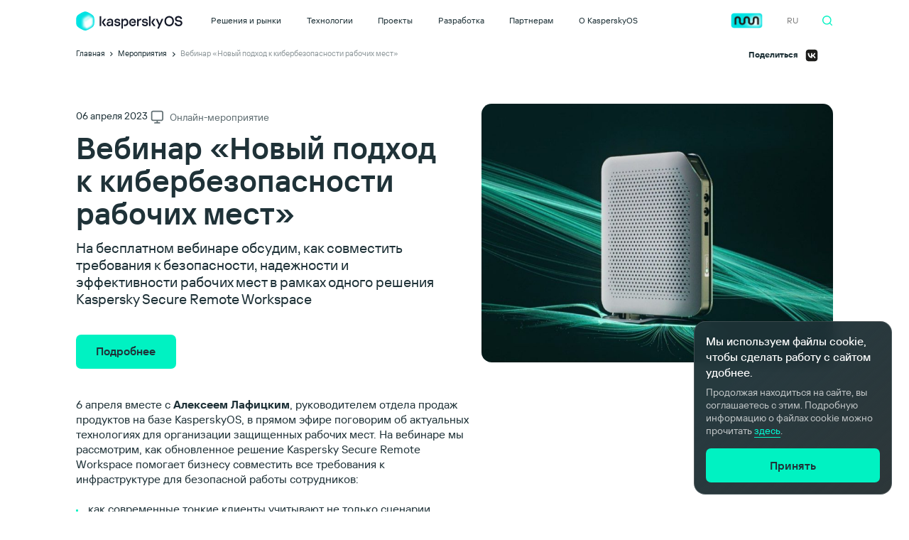

--- FILE ---
content_type: text/html; charset=UTF-8
request_url: https://os.kaspersky.ru/events/vebinar-novyj-podhod-k-kiberbezopasnosti-rabochih-mest/?from=ru
body_size: 41544
content:
<!DOCTYPE html>
<html dir="ltr" lang="en-US" prefix="og: https://ogp.me/ns#">
  <head>
      <meta name="yandex-verification" content="faf4b13561a06ca1" />
                <!-- Google Tag Manager -->
          <script>(function(w,d,s,l,i){w[l]=w[l]||[];w[l].push({'gtm.start':
                      new Date().getTime(),event:'gtm.js'});var f=d.getElementsByTagName(s)[0],
                  j=d.createElement(s),dl=l!='dataLayer'?'&l='+l:'';j.async=true;j.src=
                  'https://www.googletagmanager.com/gtm.js?id='+i+dl;f.parentNode.insertBefore(j,f);
              })(window,document,'script','dataLayer','GTM-WZ7LJ3');</script>
          <!-- End Google Tag Manager -->
      

    <link rel='stylesheet' id='init-fonts-css'  href='https://os.kaspersky.ru/wp-content/themes/os_theme_new_new/css/fonts.css?v=1&#038;ver=5.9.3' type='text/css' media='all' />
    <link rel='stylesheet' id='init-common-css'  href='https://os.kaspersky.ru/wp-content/themes/os_theme_new_new/css/common.css?v=2&#038;ver=5.9.3' type='text/css' media='all' />
        <meta name="viewport" content="user-scalable=no, width=device-width, initial-scale=1.0, maximum-scale=1.0"/>
    <meta charset="UTF-8">
    <meta name="format-detection" content="telephone=no">








    	<style>img:is([sizes="auto" i], [sizes^="auto," i]) { contain-intrinsic-size: 3000px 1500px }</style>
	
		<!-- All in One SEO 4.7.7 - aioseo.com -->
		<title>Вебинар «Новый подход к кибербезопасности рабочих мест»</title>
	<meta name="description" content="На бесплатном вебинаре обсудим, как совместить требования к безопасности, надежности и эффективности рабочих мест в рамках одного решения Kaspersky Secure Remote Workspace" />
	<meta name="robots" content="max-image-preview:large" />
	<link rel="canonical" href="https://os.kaspersky.ru/events/vebinar-novyj-podhod-k-kiberbezopasnosti-rabochih-mest/" />
	<meta name="generator" content="All in One SEO (AIOSEO) 4.7.7" />
		<meta property="og:locale" content="en_US" />
		<meta property="og:site_name" content="KasperskyOS | Кибериммунный подход к созданию информационных систем" />
		<meta property="og:type" content="article" />
		<meta property="og:title" content="Вебинар «Новый подход к кибербезопасности рабочих мест»" />
		<meta property="og:description" content="На бесплатном вебинаре обсудим, как совместить требования к безопасности, надежности и эффективности рабочих мест в рамках одного решения Kaspersky Secure Remote Workspace" />
		<meta property="og:url" content="https://os.kaspersky.ru/events/vebinar-novyj-podhod-k-kiberbezopasnosti-rabochih-mest/" />
		<meta property="og:image" content="https://os.kaspersky.ru/wp-content/uploads/sites/29/2025/08/kos_share1.jpg" />
		<meta property="og:image:secure_url" content="https://os.kaspersky.ru/wp-content/uploads/sites/29/2025/08/kos_share1.jpg" />
		<meta property="og:image:width" content="1200" />
		<meta property="og:image:height" content="627" />
		<meta property="article:published_time" content="2023-03-31T13:16:00+00:00" />
		<meta property="article:modified_time" content="2024-04-17T12:47:14+00:00" />
		<meta name="twitter:card" content="summary" />
		<meta name="twitter:title" content="Вебинар «Новый подход к кибербезопасности рабочих мест»" />
		<meta name="twitter:description" content="На бесплатном вебинаре обсудим, как совместить требования к безопасности, надежности и эффективности рабочих мест в рамках одного решения Kaspersky Secure Remote Workspace" />
		<meta name="twitter:image" content="https://os.kaspersky.ru/wp-content/uploads/sites/29/2025/08/kos_share1.jpg" />
		<script type="application/ld+json" class="aioseo-schema">
			{"@context":"https:\/\/schema.org","@graph":[{"@type":"Article","@id":"https:\/\/os.kaspersky.ru\/events\/vebinar-novyj-podhod-k-kiberbezopasnosti-rabochih-mest\/#article","name":"\u0412\u0435\u0431\u0438\u043d\u0430\u0440 \u00ab\u041d\u043e\u0432\u044b\u0439 \u043f\u043e\u0434\u0445\u043e\u0434 \u043a \u043a\u0438\u0431\u0435\u0440\u0431\u0435\u0437\u043e\u043f\u0430\u0441\u043d\u043e\u0441\u0442\u0438 \u0440\u0430\u0431\u043e\u0447\u0438\u0445 \u043c\u0435\u0441\u0442\u00bb","headline":"\u0412\u0435\u0431\u0438\u043d\u0430\u0440 \u00ab\u041d\u043e\u0432\u044b\u0439 \u043f\u043e\u0434\u0445\u043e\u0434 \u043a\u00a0\u043a\u0438\u0431\u0435\u0440\u0431\u0435\u0437\u043e\u043f\u0430\u0441\u043d\u043e\u0441\u0442\u0438 \u0440\u0430\u0431\u043e\u0447\u0438\u0445 \u043c\u0435\u0441\u0442\u00bb","author":{"@id":"https:\/\/os.kaspersky.ru\/author\/#author"},"publisher":{"@id":"https:\/\/os.kaspersky.ru\/#organization"},"image":{"@type":"ImageObject","url":"https:\/\/os.kaspersky.ru\/wp-content\/uploads\/sites\/29\/2023\/03\/webinar_34.jpg","width":800,"height":600},"datePublished":"2023-03-31T13:16:00+00:00","dateModified":"2024-04-17T12:47:14+00:00","inLanguage":"en-US","mainEntityOfPage":{"@id":"https:\/\/os.kaspersky.ru\/events\/vebinar-novyj-podhod-k-kiberbezopasnosti-rabochih-mest\/#webpage"},"isPartOf":{"@id":"https:\/\/os.kaspersky.ru\/events\/vebinar-novyj-podhod-k-kiberbezopasnosti-rabochih-mest\/#webpage"},"articleSection":"\u041c\u0435\u0440\u043e\u043f\u0440\u0438\u044f\u0442\u0438\u044f, KSRW, KTC"},{"@type":"BreadcrumbList","@id":"https:\/\/os.kaspersky.ru\/events\/vebinar-novyj-podhod-k-kiberbezopasnosti-rabochih-mest\/#breadcrumblist","itemListElement":[{"@type":"ListItem","@id":"https:\/\/os.kaspersky.ru\/#listItem","position":1,"name":"Home","item":"https:\/\/os.kaspersky.ru\/","nextItem":{"@type":"ListItem","@id":"https:\/\/os.kaspersky.ru\/latest\/events\/#listItem","name":"\u041c\u0435\u0440\u043e\u043f\u0440\u0438\u044f\u0442\u0438\u044f"}},{"@type":"ListItem","@id":"https:\/\/os.kaspersky.ru\/latest\/events\/#listItem","position":2,"name":"\u041c\u0435\u0440\u043e\u043f\u0440\u0438\u044f\u0442\u0438\u044f","item":"https:\/\/os.kaspersky.ru\/latest\/events\/","nextItem":{"@type":"ListItem","@id":"https:\/\/os.kaspersky.ru\/events\/vebinar-novyj-podhod-k-kiberbezopasnosti-rabochih-mest\/#listItem","name":"\u0412\u0435\u0431\u0438\u043d\u0430\u0440 \u00ab\u041d\u043e\u0432\u044b\u0439 \u043f\u043e\u0434\u0445\u043e\u0434 \u043a\u00a0\u043a\u0438\u0431\u0435\u0440\u0431\u0435\u0437\u043e\u043f\u0430\u0441\u043d\u043e\u0441\u0442\u0438 \u0440\u0430\u0431\u043e\u0447\u0438\u0445 \u043c\u0435\u0441\u0442\u00bb"},"previousItem":{"@type":"ListItem","@id":"https:\/\/os.kaspersky.ru\/#listItem","name":"Home"}},{"@type":"ListItem","@id":"https:\/\/os.kaspersky.ru\/events\/vebinar-novyj-podhod-k-kiberbezopasnosti-rabochih-mest\/#listItem","position":3,"name":"\u0412\u0435\u0431\u0438\u043d\u0430\u0440 \u00ab\u041d\u043e\u0432\u044b\u0439 \u043f\u043e\u0434\u0445\u043e\u0434 \u043a\u00a0\u043a\u0438\u0431\u0435\u0440\u0431\u0435\u0437\u043e\u043f\u0430\u0441\u043d\u043e\u0441\u0442\u0438 \u0440\u0430\u0431\u043e\u0447\u0438\u0445 \u043c\u0435\u0441\u0442\u00bb","previousItem":{"@type":"ListItem","@id":"https:\/\/os.kaspersky.ru\/latest\/events\/#listItem","name":"\u041c\u0435\u0440\u043e\u043f\u0440\u0438\u044f\u0442\u0438\u044f"}}]},{"@type":"Organization","@id":"https:\/\/os.kaspersky.ru\/#organization","name":"KasperskyOS","description":"\u041a\u0438\u0431\u0435\u0440\u0438\u043c\u043c\u0443\u043d\u043d\u044b\u0439 \u043f\u043e\u0434\u0445\u043e\u0434 \u043a \u0441\u043e\u0437\u0434\u0430\u043d\u0438\u044e \u0438\u043d\u0444\u043e\u0440\u043c\u0430\u0446\u0438\u043e\u043d\u043d\u044b\u0445 \u0441\u0438\u0441\u0442\u0435\u043c","url":"https:\/\/os.kaspersky.ru\/","logo":{"@type":"ImageObject","url":"https:\/\/fthub.kaspersky.com\/newos\/wp-content\/uploads\/sites\/24\/2020\/11\/KasperskyOS-main-share-fb.png","@id":"https:\/\/os.kaspersky.ru\/events\/vebinar-novyj-podhod-k-kiberbezopasnosti-rabochih-mest\/#organizationLogo"},"image":{"@id":"https:\/\/os.kaspersky.ru\/events\/vebinar-novyj-podhod-k-kiberbezopasnosti-rabochih-mest\/#organizationLogo"}},{"@type":"Person","@id":"https:\/\/os.kaspersky.ru\/author\/#author","url":"https:\/\/os.kaspersky.ru\/author\/"},{"@type":"WebPage","@id":"https:\/\/os.kaspersky.ru\/events\/vebinar-novyj-podhod-k-kiberbezopasnosti-rabochih-mest\/#webpage","url":"https:\/\/os.kaspersky.ru\/events\/vebinar-novyj-podhod-k-kiberbezopasnosti-rabochih-mest\/","name":"\u0412\u0435\u0431\u0438\u043d\u0430\u0440 \u00ab\u041d\u043e\u0432\u044b\u0439 \u043f\u043e\u0434\u0445\u043e\u0434 \u043a \u043a\u0438\u0431\u0435\u0440\u0431\u0435\u0437\u043e\u043f\u0430\u0441\u043d\u043e\u0441\u0442\u0438 \u0440\u0430\u0431\u043e\u0447\u0438\u0445 \u043c\u0435\u0441\u0442\u00bb","description":"\u041d\u0430 \u0431\u0435\u0441\u043f\u043b\u0430\u0442\u043d\u043e\u043c \u0432\u0435\u0431\u0438\u043d\u0430\u0440\u0435 \u043e\u0431\u0441\u0443\u0434\u0438\u043c, \u043a\u0430\u043a \u0441\u043e\u0432\u043c\u0435\u0441\u0442\u0438\u0442\u044c \u0442\u0440\u0435\u0431\u043e\u0432\u0430\u043d\u0438\u044f \u043a \u0431\u0435\u0437\u043e\u043f\u0430\u0441\u043d\u043e\u0441\u0442\u0438, \u043d\u0430\u0434\u0435\u0436\u043d\u043e\u0441\u0442\u0438 \u0438 \u044d\u0444\u0444\u0435\u043a\u0442\u0438\u0432\u043d\u043e\u0441\u0442\u0438 \u0440\u0430\u0431\u043e\u0447\u0438\u0445 \u043c\u0435\u0441\u0442 \u0432 \u0440\u0430\u043c\u043a\u0430\u0445 \u043e\u0434\u043d\u043e\u0433\u043e \u0440\u0435\u0448\u0435\u043d\u0438\u044f Kaspersky Secure Remote Workspace","inLanguage":"en-US","isPartOf":{"@id":"https:\/\/os.kaspersky.ru\/#website"},"breadcrumb":{"@id":"https:\/\/os.kaspersky.ru\/events\/vebinar-novyj-podhod-k-kiberbezopasnosti-rabochih-mest\/#breadcrumblist"},"author":{"@id":"https:\/\/os.kaspersky.ru\/author\/#author"},"creator":{"@id":"https:\/\/os.kaspersky.ru\/author\/#author"},"image":{"@type":"ImageObject","url":"https:\/\/os.kaspersky.ru\/wp-content\/uploads\/sites\/29\/2023\/03\/webinar_34.jpg","@id":"https:\/\/os.kaspersky.ru\/events\/vebinar-novyj-podhod-k-kiberbezopasnosti-rabochih-mest\/#mainImage","width":800,"height":600},"primaryImageOfPage":{"@id":"https:\/\/os.kaspersky.ru\/events\/vebinar-novyj-podhod-k-kiberbezopasnosti-rabochih-mest\/#mainImage"},"datePublished":"2023-03-31T13:16:00+00:00","dateModified":"2024-04-17T12:47:14+00:00"},{"@type":"WebSite","@id":"https:\/\/os.kaspersky.ru\/#website","url":"https:\/\/os.kaspersky.ru\/","name":"KasperskyOS","description":"\u041a\u0438\u0431\u0435\u0440\u0438\u043c\u043c\u0443\u043d\u043d\u044b\u0439 \u043f\u043e\u0434\u0445\u043e\u0434 \u043a \u0441\u043e\u0437\u0434\u0430\u043d\u0438\u044e \u0438\u043d\u0444\u043e\u0440\u043c\u0430\u0446\u0438\u043e\u043d\u043d\u044b\u0445 \u0441\u0438\u0441\u0442\u0435\u043c","inLanguage":"en-US","publisher":{"@id":"https:\/\/os.kaspersky.ru\/#organization"}}]}
		</script>
		<!-- All in One SEO -->

<link rel='dns-prefetch' href='//cdn.jsdelivr.net' />
<script type="text/javascript">
/* <![CDATA[ */
window._wpemojiSettings = {"baseUrl":"https:\/\/s.w.org\/images\/core\/emoji\/15.0.3\/72x72\/","ext":".png","svgUrl":"https:\/\/s.w.org\/images\/core\/emoji\/15.0.3\/svg\/","svgExt":".svg","source":{"concatemoji":"https:\/\/os.kaspersky.ru\/wp-includes\/js\/wp-emoji-release.min.js?ver=6.7.4"}};
/*! This file is auto-generated */
!function(i,n){var o,s,e;function c(e){try{var t={supportTests:e,timestamp:(new Date).valueOf()};sessionStorage.setItem(o,JSON.stringify(t))}catch(e){}}function p(e,t,n){e.clearRect(0,0,e.canvas.width,e.canvas.height),e.fillText(t,0,0);var t=new Uint32Array(e.getImageData(0,0,e.canvas.width,e.canvas.height).data),r=(e.clearRect(0,0,e.canvas.width,e.canvas.height),e.fillText(n,0,0),new Uint32Array(e.getImageData(0,0,e.canvas.width,e.canvas.height).data));return t.every(function(e,t){return e===r[t]})}function u(e,t,n){switch(t){case"flag":return n(e,"\ud83c\udff3\ufe0f\u200d\u26a7\ufe0f","\ud83c\udff3\ufe0f\u200b\u26a7\ufe0f")?!1:!n(e,"\ud83c\uddfa\ud83c\uddf3","\ud83c\uddfa\u200b\ud83c\uddf3")&&!n(e,"\ud83c\udff4\udb40\udc67\udb40\udc62\udb40\udc65\udb40\udc6e\udb40\udc67\udb40\udc7f","\ud83c\udff4\u200b\udb40\udc67\u200b\udb40\udc62\u200b\udb40\udc65\u200b\udb40\udc6e\u200b\udb40\udc67\u200b\udb40\udc7f");case"emoji":return!n(e,"\ud83d\udc26\u200d\u2b1b","\ud83d\udc26\u200b\u2b1b")}return!1}function f(e,t,n){var r="undefined"!=typeof WorkerGlobalScope&&self instanceof WorkerGlobalScope?new OffscreenCanvas(300,150):i.createElement("canvas"),a=r.getContext("2d",{willReadFrequently:!0}),o=(a.textBaseline="top",a.font="600 32px Arial",{});return e.forEach(function(e){o[e]=t(a,e,n)}),o}function t(e){var t=i.createElement("script");t.src=e,t.defer=!0,i.head.appendChild(t)}"undefined"!=typeof Promise&&(o="wpEmojiSettingsSupports",s=["flag","emoji"],n.supports={everything:!0,everythingExceptFlag:!0},e=new Promise(function(e){i.addEventListener("DOMContentLoaded",e,{once:!0})}),new Promise(function(t){var n=function(){try{var e=JSON.parse(sessionStorage.getItem(o));if("object"==typeof e&&"number"==typeof e.timestamp&&(new Date).valueOf()<e.timestamp+604800&&"object"==typeof e.supportTests)return e.supportTests}catch(e){}return null}();if(!n){if("undefined"!=typeof Worker&&"undefined"!=typeof OffscreenCanvas&&"undefined"!=typeof URL&&URL.createObjectURL&&"undefined"!=typeof Blob)try{var e="postMessage("+f.toString()+"("+[JSON.stringify(s),u.toString(),p.toString()].join(",")+"));",r=new Blob([e],{type:"text/javascript"}),a=new Worker(URL.createObjectURL(r),{name:"wpTestEmojiSupports"});return void(a.onmessage=function(e){c(n=e.data),a.terminate(),t(n)})}catch(e){}c(n=f(s,u,p))}t(n)}).then(function(e){for(var t in e)n.supports[t]=e[t],n.supports.everything=n.supports.everything&&n.supports[t],"flag"!==t&&(n.supports.everythingExceptFlag=n.supports.everythingExceptFlag&&n.supports[t]);n.supports.everythingExceptFlag=n.supports.everythingExceptFlag&&!n.supports.flag,n.DOMReady=!1,n.readyCallback=function(){n.DOMReady=!0}}).then(function(){return e}).then(function(){var e;n.supports.everything||(n.readyCallback(),(e=n.source||{}).concatemoji?t(e.concatemoji):e.wpemoji&&e.twemoji&&(t(e.twemoji),t(e.wpemoji)))}))}((window,document),window._wpemojiSettings);
/* ]]> */
</script>
<style id='wp-emoji-styles-inline-css' type='text/css'>

	img.wp-smiley, img.emoji {
		display: inline !important;
		border: none !important;
		box-shadow: none !important;
		height: 1em !important;
		width: 1em !important;
		margin: 0 0.07em !important;
		vertical-align: -0.1em !important;
		background: none !important;
		padding: 0 !important;
	}
</style>
<link rel='stylesheet' id='wp-block-library-css' href='https://os.kaspersky.ru/wp-includes/css/dist/block-library/style.min.css?ver=6.7.4' type='text/css' media='all' />
<link rel='stylesheet' id='block-photo-cover-css' href='https://os.kaspersky.ru/wp-content/plugins/my-custom-blocks/blocks/block-photo-cover/block-photo-cover.css?ver=1602708457' type='text/css' media='all' />
<link rel='stylesheet' id='block-photo-left-css' href='https://os.kaspersky.ru/wp-content/plugins/my-custom-blocks/blocks/block-photo-left/block-photo-left.css?ver=1602709415' type='text/css' media='all' />
<style id='acf-quote-style-inline-css' type='text/css'>
.blockquote.custom-acf {
  position: relative;
  font-family: "Kaspersky Sans Text";
  margin-top: 28px;
  margin-bottom: 40px;
  padding-left: 43px;
}
.blockquote.custom-acf.type2 {
  padding-left: 75px;
}
.blockquote.custom-acf:before {
  position: absolute;
  content: "";
  top: 4px;
  left: 0;
  width: 28px;
  height: 22px;
  background-image: url("[data-uri]");
  background-repeat: no-repeat;
  background-size: contain;
}
.blockquote.custom-acf.type2:before {
  width: 52px;
  height: 44px;
  background-image: url("[data-uri]");
}
.blockquote.custom-acf .blockquote__text {
  font-size: 28px;
  font-weight: 500;
  line-height: 32px;
}
.blockquote.custom-acf.type2 .blockquote__text {
  font-size: 16px;
  font-weight: 400;
  line-height: 22px;
}
.blockquote.custom-acf .blockquote__text p {
  font-size: 28px;
  font-weight: 500;
  line-height: 32px;
}
.blockquote.custom-acf.type2 .blockquote__text p {
  font-size: 16px;
  font-weight: 400;
  line-height: 22px;
}
.blockquote.custom-acf .blockquote__author-name {
  font-size: 16px;
  font-weight: 500;
  line-height: 22px;
  margin-bottom: 3px;
  width: 100%;
}
.blockquote.custom-acf .blockquote__position {
  font-size: 14px;
  font-weight: 400;
  line-height: 18px;
  width: 100%;
}
.blockquote.custom-acf .blockquote__author {
  display: flex;
  margin-top: 25px;
}
.blockquote.custom-acf .blockquote__author-name-position {
  display: flex;
  flex-wrap: wrap;
  align-content: center;
}
.blockquote.custom-acf.type2 .blockquote__author {
  margin-top: 17px;
}
.blockquote.custom-acf .blockquote__author-image {
  width: 44px;
  height: 44px;
  margin-right: 13px;
  border-radius: 15px;
  overflow: hidden;
  min-width: 44px;
}
@media screen and (max-width: 1023px) {
  .blockquote.custom-acf .blockquote__text {
    font-size: 24px;
    line-height: 30px;
  }
  .blockquote.custom-acf .blockquote__text p {
    font-size: 24px;
    line-height: 30px;
  }
  .blockquote.custom-acf .blockquote__author {
    margin-top: 20px;
  }
}
@media screen and (max-width: 740px) {
  .blockquote.custom-acf {
    padding-left: 0;
    margin-bottom: 30px;
  }
  .blockquote.custom-acf:before {
    position: static;
    display: block;
    margin-bottom: 8px;
  }
  .blockquote.custom-acf .blockquote__text {
    font-size: 20px;
    line-height: 24px;
    font-weight: 400;
  }
  .blockquote.custom-acf .blockquote__text p {
    font-size: 20px;
    line-height: 24px;
    font-weight: 400;
  }
  .blockquote.custom-acf.type2 {
    padding-left: 0px;
  }
  .blockquote.custom-acf.type2:before {
    width: 32px;
    height: 37px;
  }
  .blockquote.custom-acf.type2 .blockquote__text {
    font-size: 14px;
    line-height: 18px;
  }
  .blockquote.custom-acf.type2 .blockquote__text p {
    font-size: 14px;
    line-height: 18px;
  }
  .blockquote.custom-acf.type2 .blockquote__author {
    margin-top: 25px;
  }
}

</style>
<style id='classic-theme-styles-inline-css' type='text/css'>
/*! This file is auto-generated */
.wp-block-button__link{color:#fff;background-color:#32373c;border-radius:9999px;box-shadow:none;text-decoration:none;padding:calc(.667em + 2px) calc(1.333em + 2px);font-size:1.125em}.wp-block-file__button{background:#32373c;color:#fff;text-decoration:none}
</style>
<style id='global-styles-inline-css' type='text/css'>
:root{--wp--preset--aspect-ratio--square: 1;--wp--preset--aspect-ratio--4-3: 4/3;--wp--preset--aspect-ratio--3-4: 3/4;--wp--preset--aspect-ratio--3-2: 3/2;--wp--preset--aspect-ratio--2-3: 2/3;--wp--preset--aspect-ratio--16-9: 16/9;--wp--preset--aspect-ratio--9-16: 9/16;--wp--preset--color--black: #000000;--wp--preset--color--cyan-bluish-gray: #abb8c3;--wp--preset--color--white: #ffffff;--wp--preset--color--pale-pink: #f78da7;--wp--preset--color--vivid-red: #cf2e2e;--wp--preset--color--luminous-vivid-orange: #ff6900;--wp--preset--color--luminous-vivid-amber: #fcb900;--wp--preset--color--light-green-cyan: #7bdcb5;--wp--preset--color--vivid-green-cyan: #00d084;--wp--preset--color--pale-cyan-blue: #8ed1fc;--wp--preset--color--vivid-cyan-blue: #0693e3;--wp--preset--color--vivid-purple: #9b51e0;--wp--preset--gradient--vivid-cyan-blue-to-vivid-purple: linear-gradient(135deg,rgba(6,147,227,1) 0%,rgb(155,81,224) 100%);--wp--preset--gradient--light-green-cyan-to-vivid-green-cyan: linear-gradient(135deg,rgb(122,220,180) 0%,rgb(0,208,130) 100%);--wp--preset--gradient--luminous-vivid-amber-to-luminous-vivid-orange: linear-gradient(135deg,rgba(252,185,0,1) 0%,rgba(255,105,0,1) 100%);--wp--preset--gradient--luminous-vivid-orange-to-vivid-red: linear-gradient(135deg,rgba(255,105,0,1) 0%,rgb(207,46,46) 100%);--wp--preset--gradient--very-light-gray-to-cyan-bluish-gray: linear-gradient(135deg,rgb(238,238,238) 0%,rgb(169,184,195) 100%);--wp--preset--gradient--cool-to-warm-spectrum: linear-gradient(135deg,rgb(74,234,220) 0%,rgb(151,120,209) 20%,rgb(207,42,186) 40%,rgb(238,44,130) 60%,rgb(251,105,98) 80%,rgb(254,248,76) 100%);--wp--preset--gradient--blush-light-purple: linear-gradient(135deg,rgb(255,206,236) 0%,rgb(152,150,240) 100%);--wp--preset--gradient--blush-bordeaux: linear-gradient(135deg,rgb(254,205,165) 0%,rgb(254,45,45) 50%,rgb(107,0,62) 100%);--wp--preset--gradient--luminous-dusk: linear-gradient(135deg,rgb(255,203,112) 0%,rgb(199,81,192) 50%,rgb(65,88,208) 100%);--wp--preset--gradient--pale-ocean: linear-gradient(135deg,rgb(255,245,203) 0%,rgb(182,227,212) 50%,rgb(51,167,181) 100%);--wp--preset--gradient--electric-grass: linear-gradient(135deg,rgb(202,248,128) 0%,rgb(113,206,126) 100%);--wp--preset--gradient--midnight: linear-gradient(135deg,rgb(2,3,129) 0%,rgb(40,116,252) 100%);--wp--preset--font-size--small: 13px;--wp--preset--font-size--medium: 20px;--wp--preset--font-size--large: 36px;--wp--preset--font-size--x-large: 42px;--wp--preset--spacing--20: 0.44rem;--wp--preset--spacing--30: 0.67rem;--wp--preset--spacing--40: 1rem;--wp--preset--spacing--50: 1.5rem;--wp--preset--spacing--60: 2.25rem;--wp--preset--spacing--70: 3.38rem;--wp--preset--spacing--80: 5.06rem;--wp--preset--shadow--natural: 6px 6px 9px rgba(0, 0, 0, 0.2);--wp--preset--shadow--deep: 12px 12px 50px rgba(0, 0, 0, 0.4);--wp--preset--shadow--sharp: 6px 6px 0px rgba(0, 0, 0, 0.2);--wp--preset--shadow--outlined: 6px 6px 0px -3px rgba(255, 255, 255, 1), 6px 6px rgba(0, 0, 0, 1);--wp--preset--shadow--crisp: 6px 6px 0px rgba(0, 0, 0, 1);}:where(.is-layout-flex){gap: 0.5em;}:where(.is-layout-grid){gap: 0.5em;}body .is-layout-flex{display: flex;}.is-layout-flex{flex-wrap: wrap;align-items: center;}.is-layout-flex > :is(*, div){margin: 0;}body .is-layout-grid{display: grid;}.is-layout-grid > :is(*, div){margin: 0;}:where(.wp-block-columns.is-layout-flex){gap: 2em;}:where(.wp-block-columns.is-layout-grid){gap: 2em;}:where(.wp-block-post-template.is-layout-flex){gap: 1.25em;}:where(.wp-block-post-template.is-layout-grid){gap: 1.25em;}.has-black-color{color: var(--wp--preset--color--black) !important;}.has-cyan-bluish-gray-color{color: var(--wp--preset--color--cyan-bluish-gray) !important;}.has-white-color{color: var(--wp--preset--color--white) !important;}.has-pale-pink-color{color: var(--wp--preset--color--pale-pink) !important;}.has-vivid-red-color{color: var(--wp--preset--color--vivid-red) !important;}.has-luminous-vivid-orange-color{color: var(--wp--preset--color--luminous-vivid-orange) !important;}.has-luminous-vivid-amber-color{color: var(--wp--preset--color--luminous-vivid-amber) !important;}.has-light-green-cyan-color{color: var(--wp--preset--color--light-green-cyan) !important;}.has-vivid-green-cyan-color{color: var(--wp--preset--color--vivid-green-cyan) !important;}.has-pale-cyan-blue-color{color: var(--wp--preset--color--pale-cyan-blue) !important;}.has-vivid-cyan-blue-color{color: var(--wp--preset--color--vivid-cyan-blue) !important;}.has-vivid-purple-color{color: var(--wp--preset--color--vivid-purple) !important;}.has-black-background-color{background-color: var(--wp--preset--color--black) !important;}.has-cyan-bluish-gray-background-color{background-color: var(--wp--preset--color--cyan-bluish-gray) !important;}.has-white-background-color{background-color: var(--wp--preset--color--white) !important;}.has-pale-pink-background-color{background-color: var(--wp--preset--color--pale-pink) !important;}.has-vivid-red-background-color{background-color: var(--wp--preset--color--vivid-red) !important;}.has-luminous-vivid-orange-background-color{background-color: var(--wp--preset--color--luminous-vivid-orange) !important;}.has-luminous-vivid-amber-background-color{background-color: var(--wp--preset--color--luminous-vivid-amber) !important;}.has-light-green-cyan-background-color{background-color: var(--wp--preset--color--light-green-cyan) !important;}.has-vivid-green-cyan-background-color{background-color: var(--wp--preset--color--vivid-green-cyan) !important;}.has-pale-cyan-blue-background-color{background-color: var(--wp--preset--color--pale-cyan-blue) !important;}.has-vivid-cyan-blue-background-color{background-color: var(--wp--preset--color--vivid-cyan-blue) !important;}.has-vivid-purple-background-color{background-color: var(--wp--preset--color--vivid-purple) !important;}.has-black-border-color{border-color: var(--wp--preset--color--black) !important;}.has-cyan-bluish-gray-border-color{border-color: var(--wp--preset--color--cyan-bluish-gray) !important;}.has-white-border-color{border-color: var(--wp--preset--color--white) !important;}.has-pale-pink-border-color{border-color: var(--wp--preset--color--pale-pink) !important;}.has-vivid-red-border-color{border-color: var(--wp--preset--color--vivid-red) !important;}.has-luminous-vivid-orange-border-color{border-color: var(--wp--preset--color--luminous-vivid-orange) !important;}.has-luminous-vivid-amber-border-color{border-color: var(--wp--preset--color--luminous-vivid-amber) !important;}.has-light-green-cyan-border-color{border-color: var(--wp--preset--color--light-green-cyan) !important;}.has-vivid-green-cyan-border-color{border-color: var(--wp--preset--color--vivid-green-cyan) !important;}.has-pale-cyan-blue-border-color{border-color: var(--wp--preset--color--pale-cyan-blue) !important;}.has-vivid-cyan-blue-border-color{border-color: var(--wp--preset--color--vivid-cyan-blue) !important;}.has-vivid-purple-border-color{border-color: var(--wp--preset--color--vivid-purple) !important;}.has-vivid-cyan-blue-to-vivid-purple-gradient-background{background: var(--wp--preset--gradient--vivid-cyan-blue-to-vivid-purple) !important;}.has-light-green-cyan-to-vivid-green-cyan-gradient-background{background: var(--wp--preset--gradient--light-green-cyan-to-vivid-green-cyan) !important;}.has-luminous-vivid-amber-to-luminous-vivid-orange-gradient-background{background: var(--wp--preset--gradient--luminous-vivid-amber-to-luminous-vivid-orange) !important;}.has-luminous-vivid-orange-to-vivid-red-gradient-background{background: var(--wp--preset--gradient--luminous-vivid-orange-to-vivid-red) !important;}.has-very-light-gray-to-cyan-bluish-gray-gradient-background{background: var(--wp--preset--gradient--very-light-gray-to-cyan-bluish-gray) !important;}.has-cool-to-warm-spectrum-gradient-background{background: var(--wp--preset--gradient--cool-to-warm-spectrum) !important;}.has-blush-light-purple-gradient-background{background: var(--wp--preset--gradient--blush-light-purple) !important;}.has-blush-bordeaux-gradient-background{background: var(--wp--preset--gradient--blush-bordeaux) !important;}.has-luminous-dusk-gradient-background{background: var(--wp--preset--gradient--luminous-dusk) !important;}.has-pale-ocean-gradient-background{background: var(--wp--preset--gradient--pale-ocean) !important;}.has-electric-grass-gradient-background{background: var(--wp--preset--gradient--electric-grass) !important;}.has-midnight-gradient-background{background: var(--wp--preset--gradient--midnight) !important;}.has-small-font-size{font-size: var(--wp--preset--font-size--small) !important;}.has-medium-font-size{font-size: var(--wp--preset--font-size--medium) !important;}.has-large-font-size{font-size: var(--wp--preset--font-size--large) !important;}.has-x-large-font-size{font-size: var(--wp--preset--font-size--x-large) !important;}
:where(.wp-block-post-template.is-layout-flex){gap: 1.25em;}:where(.wp-block-post-template.is-layout-grid){gap: 1.25em;}
:where(.wp-block-columns.is-layout-flex){gap: 2em;}:where(.wp-block-columns.is-layout-grid){gap: 2em;}
:root :where(.wp-block-pullquote){font-size: 1.5em;line-height: 1.6;}
</style>
<link rel='stylesheet' id='mft_popup-css' href='https://os.kaspersky.ru/wp-content/themes/os_theme_new_new/libs/mft_popup/mft_popup.css?ver=6.7.4' type='text/css' media='all' />
<link rel='stylesheet' id='init-style-css' href='https://os.kaspersky.ru/wp-content/themes/os_theme_new_new/css/style.css?v=1&#038;ver=6.7.4' type='text/css' media='all' />
<link rel='stylesheet' id='vw-common-css' href='https://os.kaspersky.ru/wp-content/themes/os_theme_new_new/css/vw-common.css?v=2&#038;ver=6.7.4' type='text/css' media='all' />
<link rel='stylesheet' id='vw-style-css' href='https://os.kaspersky.ru/wp-content/themes/os_theme_new_new/css/vw-style.css?v=1&#038;ver=6.7.4' type='text/css' media='all' />
<link rel='stylesheet' id='z-common-media-css' href='https://os.kaspersky.ru/wp-content/themes/os_theme_new_new/css/z-common-media.css?v=1&#038;ver=6.7.4' type='text/css' media='all' />
<link rel='stylesheet' id='z-style-media-css' href='https://os.kaspersky.ru/wp-content/themes/os_theme_new_new/css/z-style-media.css?v=1&#038;ver=6.7.4' type='text/css' media='all' />
<link rel='stylesheet' id='custom-css' href='https://os.kaspersky.ru/wp-content/themes/os_theme_new_new/css/custom.css?v=8&#038;ver=6.7.4' type='text/css' media='all' />
<link rel='stylesheet' id='custom-new-css' href='https://os.kaspersky.ru/wp-content/themes/os_theme_new_new/css/custom-new.css?v=1&#038;ver=6.7.4' type='text/css' media='all' />
<link rel='stylesheet' id='dk-css' href='https://os.kaspersky.ru/wp-content/themes/os_theme_new_new/css/dk.css?v=5&#038;ver=6.7.4' type='text/css' media='all' />
<link rel='stylesheet' id='obuchenie-css' href='https://os.kaspersky.ru/wp-content/themes/os_theme_new_new/css/obuchenie.css?ver=6.7.4' type='text/css' media='all' />
<link rel='stylesheet' id='bitrix-form-css' href='https://os.kaspersky.ru/wp-content/themes/os_theme_new_new/css/bitrix-form.css?ver=6.7.4' type='text/css' media='all' />
<link rel='stylesheet' id='swiper-css-css' href='https://cdn.jsdelivr.net/npm/swiper@8/swiper-bundle.min.css?ver=6.7.4' type='text/css' media='all' />
<link rel='stylesheet' id='new-fonts-css' href='https://os.kaspersky.ru/wp-content/themes/os_theme_new_new/css/new-fonts.css?ver=6.7.4' type='text/css' media='all' />
<link rel='stylesheet' id='home-css' href='https://os.kaspersky.ru/wp-content/themes/os_theme_new_new/css/pages/home.css?ver=6.7.4' type='text/css' media='all' />
<link rel='stylesheet' id='all-css' href='https://os.kaspersky.ru/wp-content/themes/os_theme_new_new/css/pages/all.css?v2_1&#038;ver=6.7.4' type='text/css' media='all' />
<link rel='stylesheet' id='tiny-slider-css' href='https://os.kaspersky.ru/wp-content/themes/os_theme_new_new/libs/tiny-slider.css?ver=6.7.4' type='text/css' media='all' />
<link rel='stylesheet' id='jquery.fancybox.min-css' href='https://os.kaspersky.ru/wp-content/themes/os_theme_new_new/libs/jquery.fancybox.min.css?ver=6.7.4' type='text/css' media='all' />
<link rel='stylesheet' id='choices.css-css' href='https://os.kaspersky.ru/wp-content/themes/os_theme_new_new/libs/choices.min.css?ver=6.7.4' type='text/css' media='all' />
<link rel='stylesheet' id='forms-css-css' href='https://os.kaspersky.ru/wp-content/themes/os_theme_new_new/forms/assets/styles/main.bf5c4e301c03a69ff720.css?ver=6.7.4' type='text/css' media='all' />
<link rel='stylesheet' id='init-form-css' href='https://os.kaspersky.ru/wp-content/themes/os_theme_new_new/css/form.css?v=1&#038;ver=6.7.4' type='text/css' media='all' />
<link rel='stylesheet' id='fix-css' href='https://os.kaspersky.ru/wp-content/themes/os_theme_new_new/css/fix.css?v=4.6.1&#038;ver=6.7.4' type='text/css' media='all' />
<link rel='stylesheet' id='fix-new-css' href='https://os.kaspersky.ru/wp-content/themes/os_theme_new_new/css/fix-new.css?v=1.0&#038;ver=6.7.4' type='text/css' media='all' />
<script type="text/javascript" src="https://os.kaspersky.ru/wp-content/themes/os_theme_new_new/forms/assets/js/runtime.049a9b3750c080b8fa75.js?ver=6.7.4" id="forms-runtime-js"></script>
<link rel="https://api.w.org/" href="https://os.kaspersky.ru/wp-json/" /><link rel="alternate" title="JSON" type="application/json" href="https://os.kaspersky.ru/wp-json/wp/v2/posts/13139" /><link rel="EditURI" type="application/rsd+xml" title="RSD" href="https://os.kaspersky.ru/xmlrpc.php?rsd" />
<meta name="generator" content="WordPress 6.7.4" />
<link rel='shortlink' href='https://os.kaspersky.ru/?p=13139' />
<link rel="alternate" title="oEmbed (JSON)" type="application/json+oembed" href="https://os.kaspersky.ru/wp-json/oembed/1.0/embed?url=https%3A%2F%2Fos.kaspersky.ru%2Fevents%2Fvebinar-novyj-podhod-k-kiberbezopasnosti-rabochih-mest%2F" />
<link rel="alternate" title="oEmbed (XML)" type="text/xml+oembed" href="https://os.kaspersky.ru/wp-json/oembed/1.0/embed?url=https%3A%2F%2Fos.kaspersky.ru%2Fevents%2Fvebinar-novyj-podhod-k-kiberbezopasnosti-rabochih-mest%2F&#038;format=xml" />
<script type="text/javascript">window.wp_data = {"ajax_url":"https:\/\/os.kaspersky.ru\/wp-admin\/admin-ajax.php","nonce":"7d3765a8a7","template_url":"https:\/\/os.kaspersky.ru\/wp-content\/themes\/os_theme_new_new"};</script><script>let app_platforms = {"kos-kisg":[]}, app_categories = {"act":[],"automation":[],"banki":[],"security":[6751,6750,6749],"other":[],"communications":[],"cryptography":[],"navigacziya":[],"transformation":[],"office":[6753],"cloud":[],"produktivnost":[],"proizvoditelnost":[],"ai":[],"specialized":[]}</script><link rel="icon" href="https://os.kaspersky.ru/wp-content/uploads/sites/29/2025/09/favicon-96x96-1.png" sizes="32x32" />
<link rel="icon" href="https://os.kaspersky.ru/wp-content/uploads/sites/29/2025/09/favicon-96x96-1.png" sizes="192x192" />
<link rel="apple-touch-icon" href="https://os.kaspersky.ru/wp-content/uploads/sites/29/2025/09/favicon-96x96-1.png" />
<meta name="msapplication-TileImage" content="https://os.kaspersky.ru/wp-content/uploads/sites/29/2025/09/favicon-96x96-1.png" />
    <meta http-equiv="Content-Security-Policy" content="upgrade-insecure-requests" />
    
        <meta name="twitter:card" content="summary_large_image" />

		<script class="marketo-script" src="https://app-sj06.marketo.com/js/forms2/js/forms2.min.js" data-acc-id="802-IJN-240"></script>
    		<script src="https://os.kaspersky.ru/wp-content/themes/os_theme_new_new/libs/smoothscroll.min.js"></script>

  
        
    <script src="https://os.kaspersky.ru/wp-content/themes/os_theme_new_new/libs/jquery.min.js"></script>
    <script src="https://cdnjs.cloudflare.com/ajax/libs/gsap/3.12.2/gsap.min.js"></script>
    <script src="https://cdnjs.cloudflare.com/ajax/libs/gsap/3.12.2/ScrollTrigger.js"></script>
    <script src="https://os.kaspersky.ru/wp-content/themes/os_theme_new_new/libs/TweenMax.min.js"></script>

    <script src="https://os.kaspersky.ru/wp-content/themes/os_theme_new_new/libs/ScrollMagic.js"></script>
    <script src="https://os.kaspersky.ru/wp-content/themes/os_theme_new_new/libs/animation.gsap.js"></script>
    <script src="https://os.kaspersky.ru/wp-content/themes/os_theme_new_new/libs/debug.addIndicators.js"></script>
      </head>
  <body class="post-template-default single single-post postid-13139 single-format-standard">

        <!-- Google Tag Manager (noscript) -->
      <noscript><iframe src="https://www.googletagmanager.com/ns.html?id=GTM-WZ7LJ3"
                        height="0" width="0" style="display:none;visibility:hidden"></iframe></noscript>
      <!-- End Google Tag Manager (noscript) -->
  



  	 

    <div class="header "> 
      <div class="container"> 
        <div class="header__logo">
          <a href="https://os.kaspersky.ru">
            <img class="header__logo-hexagon" src="https://os.kaspersky.ru/wp-content/themes/os_theme_new_new/img/logo-hexagon-new.svg" alt="KasperskyOS logo mini"/>
            <svg  width="132" height="21" viewBox="0 0 132 21" fill="none" xmlns="http://www.w3.org/2000/svg">
  <path d="M40.6688 16.216C43.5967 16.216 45.9335 14.3986 45.9335 10.5729C45.9335 6.74715 43.6831 4.74343 40.987 4.74343C40.3555 4.72765 39.7294 4.86291 39.1608 5.13795C38.5921 5.41298 38.0975 5.81983 37.7181 6.3246H37.3499V5.02058H34.9312V20.1326H37.3499V10.5274C37.3499 8.13295 38.5774 7.01977 40.4596 7.01977C42.3419 7.01977 43.4694 8.18293 43.4694 10.591C43.4694 12.9991 42.2964 13.917 40.5324 13.917H38.8775V16.216H40.6688Z" fill="#141928"/>
  <path d="M28.2567 9.40944L29.8844 9.57301C31.9757 9.78202 33.276 10.7816 33.276 12.7535C33.2942 14.9844 31.4393 16.4975 28.5795 16.4975C25.5289 16.4975 23.7649 14.8527 23.5103 12.7444H26.0472C26.3109 13.6532 27.061 14.3574 28.5795 14.3574C30.2299 14.3574 30.8528 13.7304 30.8528 12.8717C30.8528 11.9175 30.1753 11.7085 29.1797 11.6176L27.5293 11.4541C24.9969 11.1996 23.8922 10.0592 23.8922 8.29626C23.8922 6.18349 25.7517 4.74316 28.4386 4.74316C31.1256 4.74316 32.8305 6.10624 32.9214 8.27354H30.5754C30.5072 7.4148 29.6661 6.8105 28.4159 6.8105C27.1656 6.8105 26.3245 7.31938 26.3245 8.20084C26.3245 8.94599 26.9974 9.29585 28.2567 9.40944Z" fill="#141928"/>
  <path d="M52.8076 14.2846C53.3447 14.316 53.8789 14.1861 54.3415 13.9116C54.8042 13.6371 55.174 13.2306 55.4036 12.7443H57.8087C57.526 13.8448 56.8766 14.8162 55.9675 15.4984C55.0584 16.1807 53.9439 16.533 52.8076 16.4973C49.9751 16.4973 47.2563 14.5708 47.2563 10.6224C47.2563 6.67404 49.9842 4.74756 52.8076 4.74756C55.8537 4.74756 57.9905 6.83761 57.9905 10.0636V11.2267H51.1845V9.45473H55.5718C55.4809 7.92353 54.5034 6.90122 52.8076 6.90122C50.9071 6.90122 49.6751 8.10982 49.6751 10.6179C49.6751 13.126 50.989 14.2846 52.8076 14.2846Z" fill="#141928"/>
  <path d="M12.0213 8.27354C12.2577 6.13805 14.2536 4.74316 16.9269 4.74316C19.8321 4.74316 21.7143 5.97448 21.7143 8.73699V16.2158H19.2729V15.2616H18.9228C17.91 16.0413 16.673 16.4746 15.3948 16.4975C12.9079 16.4975 11.3984 14.989 11.3984 12.9898C11.3984 10.8543 12.9533 9.46396 15.7403 9.46396H17.7635V11.2269H15.8085C14.5537 11.2269 13.9035 11.8085 13.9035 12.8535C13.9035 13.8985 14.8128 14.4801 15.9494 14.4801C16.5917 14.4593 17.2217 14.299 17.7956 14.0103C18.3696 13.7215 18.8737 13.3113 19.2729 12.8081V8.96871C19.2729 7.83281 18.6909 6.90592 16.9269 6.90592C15.563 6.90592 14.8356 7.48295 14.6537 8.269L12.0213 8.27354Z" fill="#141928"/>
  <path d="M2.79655 16.2159H0.373291V0.890381H2.79655V16.2159Z" fill="#141928"/>
  <path d="M7.64755 5.02075H10.6209L6.48366 10.4095L10.7573 16.2162H7.73848L4.10132 11.1546V9.68249L7.64755 5.02075Z" fill="#141928"/>
  <path d="M96.8081 9.45985L98.8085 5.02075H101.5L94.5303 20.1328H91.9297L94.253 15.0712L89.561 5.02075H92.2571L94.253 9.48257L94.3894 9.78244C94.7976 10.5761 95.1251 11.4087 95.3669 12.2678H95.7169C95.9914 11.2996 96.3567 10.3594 96.8081 9.45985Z" fill="#141928"/>
  <path d="M86.0467 5.02075H89.0201L84.8873 10.4095L89.1792 16.2162H86.1603L82.5232 11.1546V9.68249L86.0467 5.02075Z" fill="#141928"/>
  <path d="M72.1211 9.40944L73.7488 9.57301C75.8401 9.78202 77.1404 10.7816 77.1404 12.7535C77.1404 14.9844 75.2809 16.4929 72.4257 16.4929C69.3842 16.4929 67.6065 14.8527 67.3564 12.7444H69.8934C70.1571 13.6532 70.9072 14.3574 72.4257 14.3574C74.0715 14.3574 74.699 13.7304 74.699 12.8717C74.699 11.9175 74.0261 11.7085 73.0304 11.6176L71.3801 11.4541C68.8477 11.1996 67.7429 10.0592 67.7429 8.29626C67.7429 6.18349 69.6024 4.74316 72.2893 4.74316C74.9763 4.74316 76.6767 6.10624 76.7721 8.27354H74.4262C74.3534 7.4148 73.5169 6.8105 72.2666 6.8105C71.0163 6.8105 70.1752 7.31939 70.1752 8.20084C70.1707 8.94599 70.8436 9.29585 72.1211 9.40944Z" fill="#141928"/>
  <path d="M81.2138 16.2159H78.7769V0.890381H81.2138V16.2159Z" fill="#141928"/>
  <path d="M62.3552 6.32434H62.7008C63.3418 5.37927 64.0647 4.74316 65.7469 4.74316H66.6562V7.20579H65.0831C63.2645 7.20579 62.3552 8.36441 62.3552 10.3863V16.2158H59.9001V5.02032H62.3552V6.32434Z" fill="#141928"/>
  <path d="M125.805 16.5206C124.689 16.5459 123.579 16.3289 122.555 15.8845C121.679 15.4966 120.933 14.8667 120.403 14.0689C119.874 13.2711 119.584 12.3388 119.568 11.3818H122.182C122.285 12.1437 122.677 12.8367 123.278 13.3174C124.04 13.8724 124.973 14.144 125.914 14.0853C126.535 14.1065 127.153 14.003 127.733 13.7808C128.17 13.5971 128.544 13.291 128.811 12.8994C129.057 12.5448 129.187 12.1225 129.183 11.6908C129.202 11.4099 129.154 11.1285 129.043 10.8695C128.933 10.6106 128.763 10.3814 128.547 10.2005C128.044 9.82129 127.439 9.59991 126.81 9.56439L124.787 9.38719C123.548 9.32217 122.356 8.89391 121.359 8.15587C120.928 7.80081 120.587 7.35005 120.362 6.83961C120.137 6.32917 120.035 5.77321 120.063 5.21616C120.047 4.35056 120.293 3.5003 120.768 2.77625C121.252 2.06087 121.93 1.4982 122.723 1.15418C123.626 0.763532 124.603 0.572879 125.587 0.595322C126.592 0.570756 127.589 0.766156 128.51 1.16782C129.305 1.49998 129.985 2.0576 130.465 2.77171C130.963 3.50127 131.257 4.34938 131.32 5.22979H128.706C128.667 4.90876 128.563 4.59902 128.4 4.31939C128.238 4.03976 128.02 3.79609 127.76 3.60318C127.091 3.22365 126.334 3.02414 125.564 3.02414C124.795 3.02414 124.038 3.22365 123.368 3.60318C123.127 3.76963 122.93 3.99324 122.796 4.25407C122.662 4.5149 122.595 4.80484 122.6 5.09803C122.59 5.37121 122.655 5.64194 122.786 5.88179C122.917 6.12163 123.11 6.32175 123.346 6.46111C123.975 6.79972 124.673 6.99374 125.387 7.02906L127.324 7.18354C128.508 7.22172 129.642 7.67166 130.529 8.45575C130.938 8.86143 131.256 9.34983 131.46 9.8882C131.665 10.4266 131.752 11.0024 131.716 11.5772C131.733 12.5132 131.465 13.4325 130.947 14.2125C130.425 14.9796 129.692 15.5805 128.838 15.9436C127.879 16.3465 126.846 16.5432 125.805 16.5206Z" fill="#141928"/>
  <path d="M110.898 16.5205C109.572 16.5378 108.264 16.2172 107.097 15.589C105.936 14.94 104.978 13.9822 104.328 12.822C103.629 11.5139 103.281 10.0471 103.319 8.56464C103.281 7.08068 103.628 5.61224 104.328 4.30274C104.976 3.15169 105.936 2.20674 107.097 1.57658C108.257 0.925664 109.567 0.58746 110.898 0.595163C112.22 0.580935 113.523 0.914703 114.676 1.56295C115.828 2.1918 116.774 3.13804 117.404 4.28911C118.121 5.59295 118.478 7.06371 118.44 8.55101C118.478 10.0368 118.12 11.5059 117.404 12.8084C116.773 13.9688 115.827 14.9278 114.676 15.5754C113.519 16.2102 112.217 16.5358 110.898 16.5205ZM110.898 14.0624C111.797 14.0795 112.685 13.8585 113.471 13.4217C114.239 12.9752 114.858 12.3111 115.249 11.5134C115.692 10.59 115.91 9.57485 115.885 8.55101C115.91 7.52566 115.692 6.5089 115.249 5.58403C114.86 4.78955 114.24 4.13079 113.471 3.6939C112.688 3.24807 111.799 3.022 110.898 3.03962C109.998 3.02615 109.112 3.25197 108.329 3.6939C107.545 4.13506 106.911 4.80147 106.51 5.60675C106.068 6.52401 105.85 7.53308 105.874 8.55101C105.852 9.57455 106.07 10.589 106.51 11.5134C106.918 12.3129 107.55 12.9762 108.329 13.4217C109.115 13.8553 110 14.0761 110.898 14.0624Z" fill="#141928"/>
  </svg>          </a>
        </div>
        <div class="header__navbar"> 

          <div class="navbar">
  <a class="navbar__toggle" href="#">
    <span></span>
    <span></span>
    <span></span>
  </a>
  <div class="navbar__menu">
          <!-- <a href="https://os.kaspersky.ru/why-kasperskyos." class="navbar__year">
        <img src="https://os.kaspersky.ru/wp-content/themes/os_theme_new_new/img/20year-mobile.svg" alt=""/>
        <span class="button _link">
          <span class="button__title">Подробнее</span>
          <span class="button__icon"> <span class="icon _arrow"></span></span>
        </span>
      </a> -->
        <ul id="menu-main-menu" class=""><li id="nav-menu-item-5656" class="main-menu-item  menu-item-even menu-item-depth-0 menu-item menu-item-type-custom menu-item-object-custom menu-item-has-children"><button type="button" class="menu-link menu-link-depth-1 main-menu-link">Решения и рынки</button>
<ul class="navbar__popup sub-menu menu-odd  menu-depth-1">
	<li id="nav-menu-item-5657" class="navbar__child sub-menu-item  menu-item-odd menu-item-depth-1 menu-item menu-item-type-custom menu-item-object-custom menu-item-has-children"><div class="navbar__child-title"><a  href="/solutions" class="button _link menu-link menu-link-depth-2 sub-menu-link"><span class="button__title">Все решения</span><span class="button__icon"><span class="icon _arrow"></span></span></a></div>
	<div class="navbar__child-menu"><ul class="sub-menu menu-even sub-sub-menu menu-depth-2">
		<li id="nav-menu-item-5660" class="sub-menu-item sub-sub-menu-item menu-item-even menu-item-depth-2 menu-item menu-item-type-custom menu-item-object-custom menu-item-has-children"><a  href="/solutions/kaspersky-thin-client" class="menu-link menu-link-depth-3 sub-menu-link">Kaspersky Thin Client</a>
		<ul class="sub-menu menu-odd sub-sub-menu menu-depth-3">
			<li id="nav-menu-item-17185" class="sub-menu-item sub-sub-menu-item menu-item-odd menu-item-depth-3 menu-item menu-item-type-custom menu-item-object-custom"><a  href="https://os.kaspersky.ru/solutions/manual/kaspersky-thin-client/version-2-0/" class="menu-link menu-link-depth-4 sub-menu-link">Руководство по использованию</a></li>
		</ul>
</li>
		<li id="nav-menu-item-13723" class="sub-menu-item sub-sub-menu-item menu-item-even menu-item-depth-2 menu-item menu-item-type-post_type menu-item-object-solution"><a  href="https://os.kaspersky.ru/solutions/kaspersky-automotive-secure-gateway/" class="menu-link menu-link-depth-3 sub-menu-link">Kaspersky Automotive Secure Gateway</a></li>
		<li id="nav-menu-item-5659" class="sub-menu-item sub-sub-menu-item menu-item-even menu-item-depth-2 menu-item menu-item-type-custom menu-item-object-custom menu-item-has-children"><a  href="/solutions/kaspersky-iot-secure-gateway" class="menu-link menu-link-depth-3 sub-menu-link">Kaspersky IoT Secure Gateway</a>
		<ul class="sub-menu menu-odd sub-sub-menu menu-depth-3">
			<li id="nav-menu-item-20456" class="sub-menu-item sub-sub-menu-item menu-item-odd menu-item-depth-3 menu-item menu-item-type-custom menu-item-object-custom"><a  href="https://os.kaspersky.ru/solutions/manual/kaspersky-iot-secure-gateway/" class="menu-link menu-link-depth-4 sub-menu-link">Руководство по использованию</a></li>
		</ul>
</li>
		<li id="nav-menu-item-17341" class="sub-menu-item sub-sub-menu-item menu-item-even menu-item-depth-2 menu-item menu-item-type-custom menu-item-object-custom"><a  href="/solutions/kasperskyos-sdk-for-iot-controllers" class="menu-link menu-link-depth-3 sub-menu-link">KasperskyOS SDK для IoT-контроллеров</a></li>
	</ul></div>
</li>
	<li id="nav-menu-item-17022" class="navbar__child sub-menu-item  menu-item-odd menu-item-depth-1 menu-item menu-item-type-custom menu-item-object-custom"><div class="navbar__child-title"><a  href="/solutions/glossary" class="button _link menu-link menu-link-depth-2 sub-menu-link"><span class="button__title">Глоссарий</span><span class="button__icon"><span class="icon _arrow"></span></span></a></div></li>
	<li id="nav-menu-item-5658" class="navbar__child sub-menu-item  menu-item-odd menu-item-depth-1 menu-item menu-item-type-custom menu-item-object-custom menu-item-has-children"><div class="navbar__child-title"><a  href="/markets" class="button _link menu-link menu-link-depth-2 sub-menu-link"><span class="button__title">Все рынки</span><span class="button__icon"><span class="icon _arrow"></span></span></a></div>
	<div class="navbar__child-menu"><ul class="sub-menu menu-even sub-sub-menu menu-depth-2">
		<li id="nav-menu-item-5662" class="sub-menu-item sub-sub-menu-item menu-item-even menu-item-depth-2 menu-item menu-item-type-custom menu-item-object-custom"><a  href="/markets/smart-city" class="menu-link menu-link-depth-3 sub-menu-link">Умный город</a></li>
		<li id="nav-menu-item-5663" class="sub-menu-item sub-sub-menu-item menu-item-even menu-item-depth-2 menu-item menu-item-type-custom menu-item-object-custom"><a  href="/markets/automotive" class="menu-link menu-link-depth-3 sub-menu-link">Транспортная инфраструктура</a></li>
		<li id="nav-menu-item-5664" class="sub-menu-item sub-sub-menu-item menu-item-even menu-item-depth-2 menu-item menu-item-type-custom menu-item-object-custom"><a  href="/markets/public-sector" class="menu-link menu-link-depth-3 sub-menu-link">Государственные учреждения</a></li>
		<li id="nav-menu-item-5665" class="sub-menu-item sub-sub-menu-item menu-item-even menu-item-depth-2 menu-item menu-item-type-custom menu-item-object-custom"><a  href="/markets/industrial-automation" class="menu-link menu-link-depth-3 sub-menu-link">Индустриальная автоматизация</a></li>
	</ul></div>
</li>
	<li id="nav-menu-item-19231" class="navbar__child sub-menu-item  menu-item-odd menu-item-depth-1 menu-item menu-item-type-custom menu-item-object-custom menu-item-has-children"><div class="navbar__child-title"><a  href="https://os.kaspersky.ru/appicenter/" class="button _link menu-link menu-link-depth-2 sub-menu-link"><span class="button__title">Kaspersky Appicenter</span><span class="button__icon"><span class="icon _arrow"></span></span></a></div>
	<div class="navbar__child-menu"><ul class="sub-menu menu-even sub-sub-menu menu-depth-2">
		<li id="nav-menu-item-19232" class="sub-menu-item sub-sub-menu-item menu-item-even menu-item-depth-2 menu-item menu-item-type-custom menu-item-object-custom"><a  href="/appicenter/apps/" class="menu-link menu-link-depth-3 sub-menu-link">Приложения</a></li>
		<li id="nav-menu-item-19233" class="sub-menu-item sub-sub-menu-item menu-item-even menu-item-depth-2 menu-item menu-item-type-custom menu-item-object-custom"><a  href="/appicenter/partners/" class="menu-link menu-link-depth-3 sub-menu-link">Партнеры</a></li>
		<li id="nav-menu-item-19235" class="sub-menu-item sub-sub-menu-item menu-item-even menu-item-depth-2 menu-item menu-item-type-custom menu-item-object-custom"><a  href="https://appicenter.kaspersky.dev/" class="menu-link menu-link-depth-3 sub-menu-link">Портал для разработчиков</a></li>
	</ul></div>
</li>
</ul>
</li>
<li id="nav-menu-item-5667" class="main-menu-item  menu-item-even menu-item-depth-0 menu-item menu-item-type-custom menu-item-object-custom menu-item-has-children"><a  href="/technologies" class="menu-link menu-link-depth-1 main-menu-link">Технологии</a>
<ul class="navbar__popup sub-menu menu-odd  menu-depth-1">
	<li id="nav-menu-item-5668" class="navbar__child sub-menu-item  menu-item-odd menu-item-depth-1 menu-item menu-item-type-custom menu-item-object-custom menu-item-has-children"><div class="navbar__child-title"><a  href="/technologies" class="button _link menu-link menu-link-depth-2 sub-menu-link"><span class="button__title">Технологии</span><span class="button__icon"><span class="icon _arrow"></span></span></a></div>
	<div class="navbar__child-menu"><ul class="sub-menu menu-even sub-sub-menu menu-depth-2">
		<li id="nav-menu-item-5673" class="sub-menu-item sub-sub-menu-item menu-item-even menu-item-depth-2 menu-item menu-item-type-custom menu-item-object-custom"><a  href="##" class="menu-link menu-link-depth-3 sub-menu-link">Все о кибериммунитете и KasperskyOS</a></li>
		<li id="nav-menu-item-5670" class="sub-menu-item sub-sub-menu-item menu-item-even menu-item-depth-2 menu-item menu-item-type-custom menu-item-object-custom"><a  href="/technologies/microkernel" class="menu-link menu-link-depth-3 sub-menu-link">Микроядро KasperskyOS</a></li>
		<li id="nav-menu-item-5671" class="sub-menu-item sub-sub-menu-item menu-item-even menu-item-depth-2 menu-item menu-item-type-custom menu-item-object-custom"><a  href="/technologies/kaspersky-security-system" class="menu-link menu-link-depth-3 sub-menu-link">Kaspersky Security System</a></li>
		<li id="nav-menu-item-16156" class="sub-menu-item sub-sub-menu-item menu-item-even menu-item-depth-2 menu-item menu-item-type-custom menu-item-object-custom"><a  href="/technologies/patents/" class="menu-link menu-link-depth-3 sub-menu-link">Патенты</a></li>
	</ul></div>
</li>
</ul>
</li>
<li id="nav-menu-item-5678" class="main-menu-item  menu-item-even menu-item-depth-0 menu-item menu-item-type-custom menu-item-object-custom"><a  href="/cases/" class="menu-link menu-link-depth-1 main-menu-link">Проекты</a></li>
<li id="nav-menu-item-8848" class="main-menu-item  menu-item-even menu-item-depth-0 menu-item menu-item-type-custom menu-item-object-custom menu-item-has-children"><button type="button" class="menu-link menu-link-depth-1 main-menu-link">Разработка</button>
<ul class="navbar__popup sub-menu menu-odd  menu-depth-1">
	<li id="nav-menu-item-20782" class="navbar__child sub-menu-item  menu-item-odd menu-item-depth-1 menu-item menu-item-type-post_type menu-item-object-page menu-item-has-children"><div class="navbar__child-title"><a  href="https://os.kaspersky.ru/cyber-immune-development/" class="button _link menu-link menu-link-depth-2 sub-menu-link"><span class="button__title">Кибериммунный подход к разработке</span><span class="button__icon"><span class="icon _arrow"></span></span></a></div>
	<div class="navbar__child-menu"><ul class="sub-menu menu-even sub-sub-menu menu-depth-2">
		<li id="nav-menu-item-20783" class="sub-menu-item sub-sub-menu-item menu-item-even menu-item-depth-2 menu-item menu-item-type-custom menu-item-object-custom"><a  href="##" class="menu-link menu-link-depth-3 sub-menu-link">Как построить доверенную систему   из недоверенных компонентов</a></li>
	</ul></div>
</li>
	<li id="nav-menu-item-12775" class="navbar__child sub-menu-item  menu-item-odd menu-item-depth-1 menu-item menu-item-type-post_type menu-item-object-page"><div class="navbar__child-title"><a  href="https://os.kaspersky.ru/development/" class="button _link menu-link menu-link-depth-2 sub-menu-link"><span class="button__title">Разработка с KasperskyOS</span><span class="button__icon"><span class="icon _arrow"></span></span></a></div></li>
	<li id="nav-menu-item-11182" class="navbar__child sub-menu-item  menu-item-odd menu-item-depth-1 menu-item menu-item-type-custom menu-item-object-custom menu-item-has-children"><div class="navbar__child-title"><a  href="###" class="button _link menu-link menu-link-depth-2 sub-menu-link"><span class="button__title">&#8211;</span><span class="button__icon"><span class="icon _arrow"></span></span></a></div>
	<div class="navbar__child-menu"><ul class="sub-menu menu-even sub-sub-menu menu-depth-2">
		<li id="nav-menu-item-8850" class="sub-menu-item sub-sub-menu-item menu-item-even menu-item-depth-2 menu-item menu-item-type-post_type menu-item-object-page"><a  href="https://os.kaspersky.ru/development/education/" class="menu-link menu-link-depth-3 sub-menu-link">Обучение</a></li>
		<li id="nav-menu-item-12778" class="sub-menu-item sub-sub-menu-item menu-item-even menu-item-depth-2 menu-item menu-item-type-post_type menu-item-object-page"><a  href="https://os.kaspersky.ru/development/cases/" class="menu-link menu-link-depth-3 sub-menu-link">Практикум</a></li>
		<li id="nav-menu-item-12777" class="sub-menu-item sub-sub-menu-item menu-item-even menu-item-depth-2 menu-item menu-item-type-post_type menu-item-object-page"><a  href="https://os.kaspersky.ru/development/components/" class="menu-link menu-link-depth-3 sub-menu-link">Компоненты</a></li>
		<li id="nav-menu-item-19646" class="sub-menu-item sub-sub-menu-item menu-item-even menu-item-depth-2 menu-item menu-item-type-post_type menu-item-object-page"><a  href="https://os.kaspersky.ru/development/open_projects/" class="menu-link menu-link-depth-3 sub-menu-link">Открытые проекты</a></li>
		<li id="nav-menu-item-12779" class="sub-menu-item sub-sub-menu-item menu-item-even menu-item-depth-2 menu-item menu-item-type-post_type menu-item-object-page"><a  href="https://os.kaspersky.ru/development/latest/" class="menu-link menu-link-depth-3 sub-menu-link">Новости и статьи</a></li>
	</ul></div>
</li>
</ul>
</li>
<li id="nav-menu-item-19634" class="main-menu-item  menu-item-even menu-item-depth-0 menu-item menu-item-type-custom menu-item-object-custom menu-item-has-children"><button type="button" class="menu-link menu-link-depth-1 main-menu-link">Партнерам</button>
<ul class="navbar__popup sub-menu menu-odd  menu-depth-1">
	<li id="nav-menu-item-19615" class="navbar__child sub-menu-item  menu-item-odd menu-item-depth-1 menu-item menu-item-type-custom menu-item-object-custom menu-item-has-children"><div class="navbar__child-title"><a  href="###" class="button _link menu-link menu-link-depth-2 sub-menu-link"><span class="button__title">&#8211;</span><span class="button__icon"><span class="icon _arrow"></span></span></a></div>
	<div class="navbar__child-menu"><ul class="sub-menu menu-even sub-sub-menu menu-depth-2">
		<li id="nav-menu-item-19613" class="sub-menu-item sub-sub-menu-item menu-item-even menu-item-depth-2 menu-item menu-item-type-custom menu-item-object-custom menu-item-has-children"><a  href="/technological_partnership" class="menu-link menu-link-depth-3 sub-menu-link">Технологическое партнерство</a>
		<ul class="sub-menu menu-odd sub-sub-menu menu-depth-3">
			<li id="nav-menu-item-19627" class="sub-menu-item sub-sub-menu-item menu-item-odd menu-item-depth-3 menu-item menu-item-type-custom menu-item-object-custom"><a  href="/technological_partnership" class="menu-link menu-link-depth-4 sub-menu-link">Создавать совместные решения</a></li>
		</ul>
</li>
		<li id="nav-menu-item-19622" class="sub-menu-item sub-sub-menu-item menu-item-even menu-item-depth-2 menu-item menu-item-type-custom menu-item-object-custom menu-item-has-children"><a  href="https://partners.kaspersky.com/login/?user_lang=ru" class="menu-link menu-link-depth-3 sub-menu-link" target="_blank" rel="noopener noreferrer">Стать партнером «Лаборатории Касперского»</a>
		<ul class="sub-menu menu-odd sub-sub-menu menu-depth-3">
			<li id="nav-menu-item-19629" class="sub-menu-item sub-sub-menu-item menu-item-odd menu-item-depth-3 menu-item menu-item-type-custom menu-item-object-custom"><a  href="https://partners.kaspersky.com/login/?user_lang=ru" class="menu-link menu-link-depth-4 sub-menu-link" target="_blank" rel="noopener noreferrer">Продавать решения KasperskyOS</a></li>
		</ul>
</li>
	</ul></div>
</li>
</ul>
</li>
<li id="nav-menu-item-5689" class="main-menu-item  menu-item-even menu-item-depth-0 menu-item menu-item-type-custom menu-item-object-custom menu-item-has-children"><button type="button" class="menu-link menu-link-depth-1 main-menu-link">О KasperskyOS</button>
<ul class="navbar__popup sub-menu menu-odd  menu-depth-1">
	<li id="nav-menu-item-5699" class="navbar__child sub-menu-item  menu-item-odd menu-item-depth-1 menu-item menu-item-type-custom menu-item-object-custom menu-item-has-children"><div class="navbar__child-title"><a  href="###" class="button _link menu-link menu-link-depth-2 sub-menu-link"><span class="button__title">&#8211;</span><span class="button__icon"><span class="icon _arrow"></span></span></a></div>
	<div class="navbar__child-menu"><ul class="sub-menu menu-even sub-sub-menu menu-depth-2">
		<li id="nav-menu-item-11208" class="sub-menu-item sub-sub-menu-item menu-item-even menu-item-depth-2 menu-item menu-item-type-post_type menu-item-object-page"><a  href="https://os.kaspersky.ru/why-kasperskyos/" class="menu-link menu-link-depth-3 sub-menu-link">Почему KasperskyOS</a></li>
		<li id="nav-menu-item-5691" class="sub-menu-item sub-sub-menu-item menu-item-even menu-item-depth-2 menu-item menu-item-type-custom menu-item-object-custom"><a  href="/latest" class="menu-link menu-link-depth-3 sub-menu-link">Новости</a></li>
		<li id="nav-menu-item-5690" class="sub-menu-item sub-sub-menu-item menu-item-even menu-item-depth-2 menu-item menu-item-type-custom menu-item-object-custom"><a  href="/latest/events" class="menu-link menu-link-depth-3 sub-menu-link">Мероприятия</a></li>
		<li id="nav-menu-item-13213" class="sub-menu-item sub-sub-menu-item menu-item-even menu-item-depth-2 menu-item menu-item-type-taxonomy menu-item-object-category"><a  href="https://os.kaspersky.ru/latest/blog/" class="menu-link menu-link-depth-3 sub-menu-link">Блог</a></li>
		<li id="nav-menu-item-5693" class="sub-menu-item sub-sub-menu-item menu-item-even menu-item-depth-2 menu-item menu-item-type-custom menu-item-object-custom"><a  href="https://careers.kaspersky.ru/vacancy?category=KasperskyOS,32652" class="menu-link menu-link-depth-3 sub-menu-link" target="_blank" rel="noopener noreferrer">Вакансии</a></li>
		<li id="nav-menu-item-9037" class="sub-menu-item sub-sub-menu-item menu-item-even menu-item-depth-2 menu-item menu-item-type-custom menu-item-object-custom"><a  href="/faq-general/" class="menu-link menu-link-depth-3 sub-menu-link">FAQ</a></li>
		<li id="nav-menu-item-21932" class="sub-menu-item sub-sub-menu-item menu-item-even menu-item-depth-2 menu-item menu-item-type-post_type menu-item-object-page"><a  href="https://os.kaspersky.ru/mediakit/" class="menu-link menu-link-depth-3 sub-menu-link">Медиакит</a></li>
	</ul></div>
</li>
</ul>
</li>
</ul>  </div>
</div>
<script>
var solutions_additional = [
      {id: 18774, slug: "/solutions/kaspersky-iot-secure-gateway", subtitle: "Кибериммунные IoT-шлюзы", icon: "https://os.kaspersky.ru/wp-content/uploads/sites/29/2024/08/iot-secure-gateway.svg" },
  
  
    {id: 113, slug: "/solutions/kaspersky-thin-client", subtitle: "Кибериммунные тонкие клиенты", icon: "https://os.kaspersky.ru/wp-content/uploads/sites/29/2024/04/kasperskyos-for-thin-client-1.svg" },
  
  
    {id: 11876, slug: "/solutions/kaspersky-automotive-secure-gateway", subtitle: "Защищенные автомобильные шлюзы", icon: "https://os.kaspersky.ru/wp-content/uploads/sites/29/2024/02/automotive-adaptive-platform-new-b.svg" },
  
  
    {id: 15800, slug: "/solutions/kasperskyos-sdk-for-iot-controllers", subtitle: "Разработка кибериммунных ПЛК", icon: "https://os.kaspersky.ru/wp-content/uploads/sites/29/2024/01/sdk-for-iot-controllers.svg" },
  
  
  ]
  </script>
   

        </div>

        
          <div class="header__year">
            <a href="https://os.kaspersky.ru/why-kasperskyos/">
              <img src="https://os.kaspersky.ru/wp-content/themes/os_theme_new_new/img/kci-logo-new.png"  alt="why kasperskyos"/>
              <!-- <img src="https://os.kaspersky.ru/wp-content/themes/os_theme_new_new/img/20year-hover.png" class="header__year-hover" /> -->
            </a>
          </div>

        
        <div class="header__lang  -show-lang">
          
                    
                                        <a href="http://os.kaspersky.com/events/vebinar-novyj-podhod-k-kiberbezopasnosti-rabochih-mest/?from=ru" data-ru="test">RU</a>
                      
          <div class="lang"> 
            <ul>
              <li class="">
                                                  <a href="https://os.kaspersky.com/events/vebinar-novyj-podhod-k-kiberbezopasnosti-rabochih-mest/?from=ru">English </a>
                              </li>
              <li class="_active">
                <a href="https://os.kaspersky.ru/events/vebinar-novyj-podhod-k-kiberbezopasnosti-rabochih-mest/?from=ru" data-ru="test"> Русский</a>
              </li>
              <li class=""> 
                <a href="https://os.kaspersky.it/technologies/?from=ru"> Italiano</a>
              </li>
              <li class=""> 
                <a href="https://os.kaspersky.es/technologies/?from=ru"> Español</a>
              </li>

            </ul>
          </div>
        </div>

                  <div class="header__search">
            <a href="#"><span class="icon _search"> </span></a>
          </div>
        
      </div>
              <div class="container">
          <form action="/search" method="GET" class="search-top">
            <div class="search-top__input">
              <input placeholder="Поиск..." type="text" name="search" class="input" /> 
              <a href="#" class="search-top__clear"><span class="icon _remove"></span></a>
            </div>
            <button type="submit" class="search-top__button button _fill _disabled">Найти</button>
          </form>
        </div>
      	  </div>
    

        <!-- TODO: добавлять класс single-video, если страница Видео -->
    <div class="page _event  "> <!-- page _event -->
        <div class="page__wrap">

            <div class="section _entry"> <!-- section _entry -->
                <div class="section__wrap">
                    <div class="container">

                        <div class="section__row">
                            <div class="section__col">

                                                                    <div class="section__breadcrumbs">
                                        <div class="section__breadcrumbs-desktop">
                                            <div class="breadcrumbs">
                                                <!-- Breadcrumb NavXT 7.3.1 -->
<span property="itemListElement" typeof="ListItem"><a property="item" typeof="WebPage" title="Go to KasperskyOS." href="https://os.kaspersky.ru" class="home" ><span property="name" class="home">Главная</span></a><meta property="position" content="1"></span><span class="_divider"> </span><span property="itemListElement" typeof="ListItem"><a property="item" typeof="WebPage" title="Go to the Мероприятия category archives." href="https://os.kaspersky.ru/events" class="taxonomy category" ><span property="name">Мероприятия</span></a><meta property="position" content="2"></span><span class="_divider"> </span><span property="itemListElement" typeof="ListItem"><span property="name" class="post post-post current-item">Вебинар «Новый подход к кибербезопасности рабочих мест»</span><meta property="url" content="https://os.kaspersky.ru/events/vebinar-novyj-podhod-k-kiberbezopasnosti-rabochih-mest/"><meta property="position" content="3"></span>                                            </div>
                                        </div>
                                        <div class="section__breadcrumbs-mobile">
                                            <div class="breadcrumbs">
                                                <a href="/events">
                                                    <span class="icon _chevron _reverse"></span>
                                                    Все мероприятия
                                                </a>
                                            </div>
                                        </div>
                                    </div>
                                
                            </div>
                            <div class="section__col">

                                <div class="section__share desktop">
                                    <div class="share">
                                        <div class="share__title">Поделиться </div>
                                        <div class="share__list">
                                            <a href="https://vk.com/share.php?url=https://os.kaspersky.ru/events/vebinar-novyj-podhod-k-kiberbezopasnosti-rabochih-mest/&title=Вебинар «Новый подход к кибербезопасности рабочих мест»" target="_blank">
                                                <svg width="20" height="20" viewBox="0 0 20 20" fill="none" xmlns="http://www.w3.org/2000/svg">
                                                    <path fill-rule="evenodd" clip-rule="evenodd" d="M2.83954 2.83826C1.66797 4.00983 1.66797 5.89544 1.66797 9.66669V10.3334C1.66797 14.1046 1.66797 15.9902 2.83954 17.1618C4.01111 18.3334 5.89672 18.3334 9.66797 18.3334H10.3346C14.1059 18.3334 15.9915 18.3334 17.1631 17.1618C18.3346 15.9902 18.3346 14.1046 18.3346 10.3334V9.66669C18.3346 5.89544 18.3346 4.00983 17.1631 2.83826C15.9915 1.66669 14.1059 1.66669 10.3346 1.66669H9.66797C5.89672 1.66669 4.01111 1.66669 2.83954 2.83826ZM4.48047 6.73606C4.57075 11.0694 6.73738 13.6736 10.536 13.6736H10.7513V11.1944C12.1472 11.3333 13.2026 12.3541 13.6262 13.6736H15.5985C15.0569 11.7013 13.6332 10.6111 12.7443 10.1944C13.6332 9.68051 14.8832 8.43051 15.1818 6.73606H13.3901C13.0012 8.11106 11.8486 9.36106 10.7513 9.47912V6.73606H8.9596V11.5416C7.84849 11.2638 6.44575 9.91662 6.38325 6.73606H4.48047Z" fill="#1D1D1B"/>
                                                </svg>
                                            </a>
                                        </div>
                                    </div>
                                </div>

                            </div>
                        </div>

                        <div class="section__row">
                            <div class="section__col section__col-info">

                                <div class="section__text">

                                    <div class="section__info _no-wrap">
                                        <div class="section__date">
                                            06 апреля 2023                                        </div>
                                                                                    <div class="section__type">
                                                                                                                                                    <img src="https://os.kaspersky.ru/wp-content/themes/os_theme_new_new/img/icon_online.svg" alt="" />
                                                                                                Онлайн-мероприятие                                            </div>
                                                                            </div>

                                    <div class="section__title">
                                        <h1>Вебинар «Новый подход к кибербезопасности рабочих мест»</h1>
                                    </div>

                                    <div class="section__sub-title">
                                        <div class="t_h3">
                                                                                            На бесплатном вебинаре обсудим, как совместить требования к безопасности, надежности и эффективности рабочих мест в рамках одного решения Kaspersky Secure Remote Workspace                                                                                       </div>
                                                                                                                                                                                                                                                </div>

                                                                            <div class="section__button">
                                                                                            <a class="button _fill" target="_blank" href="https://go.kaspersky.com/webinar_for_customers_06042023.html">
                                                    <span class="button__title">Подробнее</span>
                                                </a>
                                                                                                                                                                                                                                                                                        
                                                                                                                                                                                                                                                                                    </div>
                                    
                                </div>


                                <!-- TODO: сделать проверку, если получаем пропс что новость Видео, то показываем этот блок, иначе просто картинка. В админке добавить поле для добавления ссылки на видео-->
                                                                                                            <div class="section__image section__image-desktop">
                                            <!-- <img src="https://os.kaspersky.ru/wp-content/uploads/sites/29/2023/03/webinar_34.jpg" alt="" /> -->
                                            <img width="768" height="576" src="https://os.kaspersky.ru/wp-content/uploads/sites/29/2023/03/webinar_34-768x576.jpg" class="attachment-medium_large size-medium_large wp-post-image" alt="Вебинар «Новый подход к кибербезопасности рабочих мест»" decoding="async" fetchpriority="high" srcset="https://os.kaspersky.ru/wp-content/uploads/sites/29/2023/03/webinar_34-768x576.jpg 768w, https://os.kaspersky.ru/wp-content/uploads/sites/29/2023/03/webinar_34-300x225.jpg 300w, https://os.kaspersky.ru/wp-content/uploads/sites/29/2023/03/webinar_34.jpg 800w" sizes="(max-width: 768px) 100vw, 768px" />                                        </div>
                                                                    

                                <div class="section _post _content"> <!-- section _post _content -->
                                    <div class="container">
                                        <div class="section__content" style="">

                                            
                                            
<p>6 апреля вместе с <strong>Алексеем Лафицким</strong>, руководителем отдела продаж продуктов на базе KasperskyOS, в прямом эфире поговорим об актуальных технологиях для организации защищенных рабочих мест. На вебинаре мы рассмотрим, как обновленное решение Kaspersky Secure Remote Workspace помогает бизнесу совместить все требования к инфраструктуре для безопасной работы сотрудников:</p>



<ul class="wp-block-list">
<li>как современные тонкие клиенты учитывают не только сценарии работы офисных и удаленных специалистов, но и растущие риски безопасности;</li>



<li>что такое кибериммунный подход, и как он помогает сделать рабочее место защищенным по умолчанию;</li>



<li>какие технологии позволяют оптимизировать управление инфраструктурой рабочих мест и сэкономить на ее обслуживании;</li>



<li>для каких отраслей полезны кибериммунные тонкие клиенты, и каковы результаты реализованных проектов.</li>
</ul>



<p>В рамках вебинара <strong>Екатерина Леонович</strong>, инженер предпродажной поддержки продуктов на базе KasperskyOS, продемонстрирует новые функциональные возможности Kaspersky Secure Remote Workspace.</p>





<p><strong>6 апреля 11:00 (МСК)</strong></p>



<p><strong>Продолжительность вебинара </strong>—&nbsp;<strong>1 час</strong></p>



<p>Подробная программа и ссылка на регистрацию —&nbsp;<a href="https://go.kaspersky.com/webinar_for_customers_06042023.html">на странице мероприятия</a>.</p>



<p>Присоединяйтесь!</p>

                                        </div>
                                    </div>
                                </div> <!-- section _post _content -->

                            </div>

                            <div class="section__col">
                                <div class="section__share tablet">
                                    <div class="share">
                                        <div class="share__title">Поделиться </div>
                                        <div class="share__list">
                                            <a href="https://vk.com/share.php?url=https://os.kaspersky.ru/events/vebinar-novyj-podhod-k-kiberbezopasnosti-rabochih-mest/&title=Вебинар «Новый подход к кибербезопасности рабочих мест»" target="_blank">
                                                <svg width="20" height="20" viewBox="0 0 20 20" fill="none" xmlns="http://www.w3.org/2000/svg">
                                                    <path fill-rule="evenodd" clip-rule="evenodd" d="M2.83954 2.83826C1.66797 4.00983 1.66797 5.89544 1.66797 9.66669V10.3334C1.66797 14.1046 1.66797 15.9902 2.83954 17.1618C4.01111 18.3334 5.89672 18.3334 9.66797 18.3334H10.3346C14.1059 18.3334 15.9915 18.3334 17.1631 17.1618C18.3346 15.9902 18.3346 14.1046 18.3346 10.3334V9.66669C18.3346 5.89544 18.3346 4.00983 17.1631 2.83826C15.9915 1.66669 14.1059 1.66669 10.3346 1.66669H9.66797C5.89672 1.66669 4.01111 1.66669 2.83954 2.83826ZM4.48047 6.73606C4.57075 11.0694 6.73738 13.6736 10.536 13.6736H10.7513V11.1944C12.1472 11.3333 13.2026 12.3541 13.6262 13.6736H15.5985C15.0569 11.7013 13.6332 10.6111 12.7443 10.1944C13.6332 9.68051 14.8832 8.43051 15.1818 6.73606H13.3901C13.0012 8.11106 11.8486 9.36106 10.7513 9.47912V6.73606H8.9596V11.5416C7.84849 11.2638 6.44575 9.91662 6.38325 6.73606H4.48047Z" fill="#1D1D1B"/>
                                                </svg>
                                            </a>
                                        </div>
                                    </div>
                                </div>

                                <!-- TODO: показывать есть не Видео -->
                                                                                                            <div class="section__image section__image-mobile">
                                            <!-- <img src="https://os.kaspersky.ru/wp-content/uploads/sites/29/2023/03/webinar_34.jpg" alt="" /> -->
                                            <img width="768" height="576" src="https://os.kaspersky.ru/wp-content/uploads/sites/29/2023/03/webinar_34-768x576.jpg" class="attachment-medium_large size-medium_large wp-post-image" alt="Вебинар «Новый подход к кибербезопасности рабочих мест»" decoding="async" loading="lazy" srcset="https://os.kaspersky.ru/wp-content/uploads/sites/29/2023/03/webinar_34-768x576.jpg 768w, https://os.kaspersky.ru/wp-content/uploads/sites/29/2023/03/webinar_34-300x225.jpg 300w, https://os.kaspersky.ru/wp-content/uploads/sites/29/2023/03/webinar_34.jpg 800w" sizes="auto, (max-width: 768px) 100vw, 768px" />                                        </div>
                                                                    
                            </div>

                        </div>

                        <div class="section _post _content _tablet"> <!-- section _post _content _tablet -->
                            <div class="container">
                                <div class="section__content" style="">

                                    
                                    
<p>6 апреля вместе с <strong>Алексеем Лафицким</strong>, руководителем отдела продаж продуктов на базе KasperskyOS, в прямом эфире поговорим об актуальных технологиях для организации защищенных рабочих мест. На вебинаре мы рассмотрим, как обновленное решение Kaspersky Secure Remote Workspace помогает бизнесу совместить все требования к инфраструктуре для безопасной работы сотрудников:</p>



<ul class="wp-block-list">
<li>как современные тонкие клиенты учитывают не только сценарии работы офисных и удаленных специалистов, но и растущие риски безопасности;</li>



<li>что такое кибериммунный подход, и как он помогает сделать рабочее место защищенным по умолчанию;</li>



<li>какие технологии позволяют оптимизировать управление инфраструктурой рабочих мест и сэкономить на ее обслуживании;</li>



<li>для каких отраслей полезны кибериммунные тонкие клиенты, и каковы результаты реализованных проектов.</li>
</ul>



<p>В рамках вебинара <strong>Екатерина Леонович</strong>, инженер предпродажной поддержки продуктов на базе KasperskyOS, продемонстрирует новые функциональные возможности Kaspersky Secure Remote Workspace.</p>





<p><strong>6 апреля 11:00 (МСК)</strong></p>



<p><strong>Продолжительность вебинара </strong>—&nbsp;<strong>1 час</strong></p>



<p>Подробная программа и ссылка на регистрацию —&nbsp;<a href="https://go.kaspersky.com/webinar_for_customers_06042023.html">на странице мероприятия</a>.</p>



<p>Присоединяйтесь!</p>

                                </div>
                            </div>
                        </div> <!-- section _post _content _tablet -->

                        
                    </div>
                </div>
            </div> <!-- section _entry -->

                        <style>
                @media screen and (min-width: 1024px) {
                    .swiper-slide.use__list-item {
                        max-width: 33%;
                    }
                }

                .page._solution:before {
                    display: none;
                }
            </style>
                        
             <!-- programm -->
                
                                        
                             <!-- programm -->


             <!-- materials -->
                
                    
                             <!-- materials -->

                                    <!-- section _category _news -->
            <!-- TODO: выводить список видео, по клику на Все видео-новости переходить на страницу Новости с фильтром по тегу Видео-->
                        <!-- section _category _news -->

            <!-- TODO: удалить -->
                                    
            
            <!-- section _question-info -->
            
                            <div class="section _question-info">
                    <div class="container">
                        <div class="section__title">
                            <h2>Узнайте больше</h2>
                        </div>
                        <div class="section__wrap">
                            <div class="section__question">
                                <p>Вы можете задать нам вопросы о технологиях и возможностях KasperskyOS</p>
                                <a class="button _outline -show-modal" href="#" data-modal-id="add-question-359">
                                    <span class="button__title">Связаться с командой</span>
                                </a>
                            </div>
                            <div class="section__faq">
                                <p>Отвечаем на&nbsp;самые популярные вопросы о&nbsp;KasperskyOS и&nbsp;решениях на&nbsp;ее&nbsp;основе</p>
                                <a class="button _link" href="https://os.kaspersky.ru/faq-general/">
                                    <span class="button__title">Перейти в FAQ</span>
                                    <span class="button__icon"> <span class="icon _arrow"> </span></span>
                                </a>
                            </div>
                        </div>
                    </div>
                </div>
                        <!-- section _question-info -->

        </div>
    </div> <!-- page _event -->


<div class="modal _hackaton">
    <div class="modal__bg"></div>
    <div class="modal__wrap">
        <div class="modal__container">
            <a class="modal__close" href="#"><span class="icon _close _small"></span></a>
            <div class="form hackaton"></div>
        </div>
    </div>
</div>


<script>
    if (document.querySelector('.-to-subscribe')) {
        document.querySelector('.-to-subscribe').addEventListener('click', function(e) {
            e.preventDefault();

            window.location.hash = '#subscribe';

            window.scrollTo({
                top: document.querySelector('.section._subscribe').getBoundingClientRect().top + window.scrollY - (document.querySelector('.header').clientHeight * 1.5),
                behavior: 'smooth'
            })

        })
    }

    const modalForm = document.querySelector(".modal._hackaton");
    if (window.location.hash == '#hackathon_form') {
        document.body.classList.add('_hidden');
    }
    if (modalForm) {
        if (location.hash === '#hackathon_form') {
            document.querySelector(".modal._hackaton").classList.add("_active");
            document.body.classList.add('_hidden');
        }
        window.addEventListener('hashchange', () => {
            if (location.hash === '#hackathon_form') {
                document.querySelector(".modal._hackaton").classList.add("_active");
                document.body.classList.add('_hidden');
            } else {
                document.querySelector(".modal._hackaton").classList.remove("_active");
                document.body.classList.remove('_hidden');
            }
        }, false);
    }


    if (window.location.href.indexOf("11559") > -1 || window.location.href.indexOf("hackathon") > -1) {
        document.addEventListener("DOMContentLoaded", () => {
            console.log("setFormExtState");
            setFormExtState({
                id: "hackathon",
                show: true,
                container: ".form.hackaton",
            });
        })
    }
</script>

  <div class="footer">
    <div class="container">
      <div class="footer__top">
        <div class="footer__menu _solution">
          <div class="menu-solutions-container"><ul id="menu-solutions" class="menu"><li id="menu-item-5827" class="menu-item menu-item-type-post_type_archive menu-item-object-solution menu-item-has-children menu-item-5827"><a href="https://os.kaspersky.ru/solutions/">Все решения</a>
<ul class="sub-menu">
	<li id="menu-item-5829" class="menu-item menu-item-type-post_type menu-item-object-solution menu-item-has-children menu-item-5829"><a href="https://os.kaspersky.ru/solutions/kaspersky-thin-client/">Kaspersky Thin Client</a>
	<ul class="sub-menu">
		<li id="menu-item-17187" class="menu-item menu-item-type-custom menu-item-object-custom menu-item-17187"><a href="https://os.kaspersky.ru/solutions/manual/kaspersky-thin-client/version-2-0/">Руководство по использованию</a></li>
	</ul>
</li>
	<li id="menu-item-13721" class="menu-item menu-item-type-post_type menu-item-object-solution menu-item-13721"><a href="https://os.kaspersky.ru/solutions/kaspersky-automotive-secure-gateway/">Kaspersky Automotive Secure Gateway</a></li>
	<li id="menu-item-19229" class="menu-item menu-item-type-post_type menu-item-object-solution menu-item-19229"><a href="https://os.kaspersky.ru/solutions/kaspersky-iot-secure-gateway/">Kaspersky IoT Secure Gateway</a></li>
	<li id="menu-item-17342" class="menu-item menu-item-type-custom menu-item-object-custom menu-item-17342"><a href="/solutions/kasperskyos-sdk-for-iot-controllers">KasperskyOS SDK для IoT-контроллеров</a></li>
	<li id="menu-item-17186" class="menu-item menu-item-type-custom menu-item-object-custom menu-item-17186"><a href="https://os.kaspersky.ru/solutions/glossary">Глоссарий</a></li>
</ul>
</li>
</ul></div>        </div>
        <div class="footer__menu _second">
          <div class="footer__menu _markets">
            <div class="menu-markets-container"><ul id="menu-markets" class="menu"><li id="menu-item-5832" class="menu-item menu-item-type-post_type_archive menu-item-object-market menu-item-has-children menu-item-5832"><a href="https://os.kaspersky.ru/markets/">Все рынки</a>
<ul class="sub-menu">
	<li id="menu-item-5833" class="menu-item menu-item-type-post_type menu-item-object-market menu-item-5833"><a href="https://os.kaspersky.ru/markets/smart-city/">Умный город</a></li>
	<li id="menu-item-5834" class="menu-item menu-item-type-post_type menu-item-object-market menu-item-5834"><a href="https://os.kaspersky.ru/markets/automotive/">Транспортная инфраструктура</a></li>
	<li id="menu-item-5835" class="menu-item menu-item-type-post_type menu-item-object-market menu-item-5835"><a href="https://os.kaspersky.ru/markets/public-sector/">Государственные учреждения</a></li>
	<li id="menu-item-7065" class="menu-item menu-item-type-post_type menu-item-object-market menu-item-7065"><a href="https://os.kaspersky.ru/markets/industrial-automation/">Индустриальная автоматизация</a></li>
</ul>
</li>
</ul></div>          </div>
          <div class="footer__menu _appicenter">
            <div class="menu-appicenter-container">
              <ul id="menu-appicenter" class="menu">
                <li class="menu-item menu-item-type-post_type_archive menu-item-object-appicenter menu-item-has-children"><a href="/appicenter/">Kaspersky Appicenter</a>
                  <ul class="sub-menu">
                    <li class="menu-item menu-item-type-post_type menu-item-object-appicenter"><a href="/appicenter/apps/">Приложения</a></li>
                    <li class="menu-item menu-item-type-post_type menu-item-object-appicenter"><a href="/appicenter/partners/">Партнеры</a></li>
                    <li class="menu-item menu-item-type-post_type menu-item-object-appicenter"><a href="https://appicenter.kaspersky.dev/">Портал для разработчиков</a></li>
                  </ul>
                </li>
              </ul>
            </div>
          </div>
        </div>
        <div class="footer__menu _technology">
          <div class="menu-technologies-container"><ul id="menu-technologies" class="menu"><li id="menu-item-6052" class="menu-item menu-item-type-post_type_archive menu-item-object-technology menu-item-has-children menu-item-6052"><a href="https://os.kaspersky.ru/technologies/">Технологии</a>
<ul class="sub-menu">
	<li id="menu-item-6056" class="menu-item menu-item-type-post_type menu-item-object-technology menu-item-6056"><a href="https://os.kaspersky.ru/technologies/microkernel/">Микроядро KasperskyOS</a></li>
	<li id="menu-item-6054" class="menu-item menu-item-type-post_type menu-item-object-technology menu-item-6054"><a href="https://os.kaspersky.ru/technologies/kaspersky-security-system/">Kaspersky Security System</a></li>
	<li id="menu-item-16157" class="menu-item menu-item-type-custom menu-item-object-custom menu-item-16157"><a href="/technologies/patents/">Патенты</a></li>
</ul>
</li>
</ul></div>        </div>
        <div class="footer__menu _more">
          <div class="footer__menu-title">Ещё</div>
          <div class="menu-more-container"><ul id="menu-more" class="menu"><li id="menu-item-5843" class="menu-item menu-item-type-post_type menu-item-object-page menu-item-5843"><a href="https://os.kaspersky.ru/partners/">Партнеры</a></li>
<li id="menu-item-5848" class="menu-item menu-item-type-taxonomy menu-item-object-category current-post-ancestor current-menu-parent current-post-parent menu-item-5848"><a href="https://os.kaspersky.ru/latest/events/">Мероприятия</a></li>
<li id="menu-item-12776" class="menu-item menu-item-type-post_type menu-item-object-page menu-item-12776"><a href="https://os.kaspersky.ru/development/">Разработка</a></li>
<li id="menu-item-5845" class="menu-item menu-item-type-post_type menu-item-object-page menu-item-5845"><a href="https://os.kaspersky.ru/latest/">Новости</a></li>
<li id="menu-item-13580" class="menu-item menu-item-type-taxonomy menu-item-object-category menu-item-13580"><a href="https://os.kaspersky.ru/latest/blog/">Блог</a></li>
<li id="menu-item-9038" class="menu-item menu-item-type-custom menu-item-object-custom menu-item-9038"><a href="/faq-general/">FAQ</a></li>
<li id="menu-item-5849" class="menu-item menu-item-type-custom menu-item-object-custom menu-item-5849"><a target="_blank" href="https://careers.kaspersky.ru/vacancy?category=KasperskyOS,32652">Вакансии</a></li>
</ul></div>        </div>
      </div>
      <div class="footer__bottom">
        <div class="footer__logo">
          <a href="">
            <img class="footer__logo-hexagon" src="https://os.kaspersky.ru/wp-content/themes/os_theme_new_new/img/logo-hexagon-new.svg" alt="KasperskyOS logo mini" />
            <svg class="footer__logo-title" width="132" height="21" viewBox="0 0 132 21" fill="none" xmlns="http://www.w3.org/2000/svg">
  <path d="M40.6688 16.216C43.5967 16.216 45.9335 14.3986 45.9335 10.5729C45.9335 6.74715 43.6831 4.74343 40.987 4.74343C40.3555 4.72765 39.7294 4.86291 39.1608 5.13795C38.5921 5.41298 38.0975 5.81983 37.7181 6.3246H37.3499V5.02058H34.9312V20.1326H37.3499V10.5274C37.3499 8.13295 38.5774 7.01977 40.4596 7.01977C42.3419 7.01977 43.4694 8.18293 43.4694 10.591C43.4694 12.9991 42.2964 13.917 40.5324 13.917H38.8775V16.216H40.6688Z" fill="#141928"/>
  <path d="M28.2567 9.40944L29.8844 9.57301C31.9757 9.78202 33.276 10.7816 33.276 12.7535C33.2942 14.9844 31.4393 16.4975 28.5795 16.4975C25.5289 16.4975 23.7649 14.8527 23.5103 12.7444H26.0472C26.3109 13.6532 27.061 14.3574 28.5795 14.3574C30.2299 14.3574 30.8528 13.7304 30.8528 12.8717C30.8528 11.9175 30.1753 11.7085 29.1797 11.6176L27.5293 11.4541C24.9969 11.1996 23.8922 10.0592 23.8922 8.29626C23.8922 6.18349 25.7517 4.74316 28.4386 4.74316C31.1256 4.74316 32.8305 6.10624 32.9214 8.27354H30.5754C30.5072 7.4148 29.6661 6.8105 28.4159 6.8105C27.1656 6.8105 26.3245 7.31938 26.3245 8.20084C26.3245 8.94599 26.9974 9.29585 28.2567 9.40944Z" fill="#141928"/>
  <path d="M52.8076 14.2846C53.3447 14.316 53.8789 14.1861 54.3415 13.9116C54.8042 13.6371 55.174 13.2306 55.4036 12.7443H57.8087C57.526 13.8448 56.8766 14.8162 55.9675 15.4984C55.0584 16.1807 53.9439 16.533 52.8076 16.4973C49.9751 16.4973 47.2563 14.5708 47.2563 10.6224C47.2563 6.67404 49.9842 4.74756 52.8076 4.74756C55.8537 4.74756 57.9905 6.83761 57.9905 10.0636V11.2267H51.1845V9.45473H55.5718C55.4809 7.92353 54.5034 6.90122 52.8076 6.90122C50.9071 6.90122 49.6751 8.10982 49.6751 10.6179C49.6751 13.126 50.989 14.2846 52.8076 14.2846Z" fill="#141928"/>
  <path d="M12.0213 8.27354C12.2577 6.13805 14.2536 4.74316 16.9269 4.74316C19.8321 4.74316 21.7143 5.97448 21.7143 8.73699V16.2158H19.2729V15.2616H18.9228C17.91 16.0413 16.673 16.4746 15.3948 16.4975C12.9079 16.4975 11.3984 14.989 11.3984 12.9898C11.3984 10.8543 12.9533 9.46396 15.7403 9.46396H17.7635V11.2269H15.8085C14.5537 11.2269 13.9035 11.8085 13.9035 12.8535C13.9035 13.8985 14.8128 14.4801 15.9494 14.4801C16.5917 14.4593 17.2217 14.299 17.7956 14.0103C18.3696 13.7215 18.8737 13.3113 19.2729 12.8081V8.96871C19.2729 7.83281 18.6909 6.90592 16.9269 6.90592C15.563 6.90592 14.8356 7.48295 14.6537 8.269L12.0213 8.27354Z" fill="#141928"/>
  <path d="M2.79655 16.2159H0.373291V0.890381H2.79655V16.2159Z" fill="#141928"/>
  <path d="M7.64755 5.02075H10.6209L6.48366 10.4095L10.7573 16.2162H7.73848L4.10132 11.1546V9.68249L7.64755 5.02075Z" fill="#141928"/>
  <path d="M96.8081 9.45985L98.8085 5.02075H101.5L94.5303 20.1328H91.9297L94.253 15.0712L89.561 5.02075H92.2571L94.253 9.48257L94.3894 9.78244C94.7976 10.5761 95.1251 11.4087 95.3669 12.2678H95.7169C95.9914 11.2996 96.3567 10.3594 96.8081 9.45985Z" fill="#141928"/>
  <path d="M86.0467 5.02075H89.0201L84.8873 10.4095L89.1792 16.2162H86.1603L82.5232 11.1546V9.68249L86.0467 5.02075Z" fill="#141928"/>
  <path d="M72.1211 9.40944L73.7488 9.57301C75.8401 9.78202 77.1404 10.7816 77.1404 12.7535C77.1404 14.9844 75.2809 16.4929 72.4257 16.4929C69.3842 16.4929 67.6065 14.8527 67.3564 12.7444H69.8934C70.1571 13.6532 70.9072 14.3574 72.4257 14.3574C74.0715 14.3574 74.699 13.7304 74.699 12.8717C74.699 11.9175 74.0261 11.7085 73.0304 11.6176L71.3801 11.4541C68.8477 11.1996 67.7429 10.0592 67.7429 8.29626C67.7429 6.18349 69.6024 4.74316 72.2893 4.74316C74.9763 4.74316 76.6767 6.10624 76.7721 8.27354H74.4262C74.3534 7.4148 73.5169 6.8105 72.2666 6.8105C71.0163 6.8105 70.1752 7.31939 70.1752 8.20084C70.1707 8.94599 70.8436 9.29585 72.1211 9.40944Z" fill="#141928"/>
  <path d="M81.2138 16.2159H78.7769V0.890381H81.2138V16.2159Z" fill="#141928"/>
  <path d="M62.3552 6.32434H62.7008C63.3418 5.37927 64.0647 4.74316 65.7469 4.74316H66.6562V7.20579H65.0831C63.2645 7.20579 62.3552 8.36441 62.3552 10.3863V16.2158H59.9001V5.02032H62.3552V6.32434Z" fill="#141928"/>
  <path d="M125.805 16.5206C124.689 16.5459 123.579 16.3289 122.555 15.8845C121.679 15.4966 120.933 14.8667 120.403 14.0689C119.874 13.2711 119.584 12.3388 119.568 11.3818H122.182C122.285 12.1437 122.677 12.8367 123.278 13.3174C124.04 13.8724 124.973 14.144 125.914 14.0853C126.535 14.1065 127.153 14.003 127.733 13.7808C128.17 13.5971 128.544 13.291 128.811 12.8994C129.057 12.5448 129.187 12.1225 129.183 11.6908C129.202 11.4099 129.154 11.1285 129.043 10.8695C128.933 10.6106 128.763 10.3814 128.547 10.2005C128.044 9.82129 127.439 9.59991 126.81 9.56439L124.787 9.38719C123.548 9.32217 122.356 8.89391 121.359 8.15587C120.928 7.80081 120.587 7.35005 120.362 6.83961C120.137 6.32917 120.035 5.77321 120.063 5.21616C120.047 4.35056 120.293 3.5003 120.768 2.77625C121.252 2.06087 121.93 1.4982 122.723 1.15418C123.626 0.763532 124.603 0.572879 125.587 0.595322C126.592 0.570756 127.589 0.766156 128.51 1.16782C129.305 1.49998 129.985 2.0576 130.465 2.77171C130.963 3.50127 131.257 4.34938 131.32 5.22979H128.706C128.667 4.90876 128.563 4.59902 128.4 4.31939C128.238 4.03976 128.02 3.79609 127.76 3.60318C127.091 3.22365 126.334 3.02414 125.564 3.02414C124.795 3.02414 124.038 3.22365 123.368 3.60318C123.127 3.76963 122.93 3.99324 122.796 4.25407C122.662 4.5149 122.595 4.80484 122.6 5.09803C122.59 5.37121 122.655 5.64194 122.786 5.88179C122.917 6.12163 123.11 6.32175 123.346 6.46111C123.975 6.79972 124.673 6.99374 125.387 7.02906L127.324 7.18354C128.508 7.22172 129.642 7.67166 130.529 8.45575C130.938 8.86143 131.256 9.34983 131.46 9.8882C131.665 10.4266 131.752 11.0024 131.716 11.5772C131.733 12.5132 131.465 13.4325 130.947 14.2125C130.425 14.9796 129.692 15.5805 128.838 15.9436C127.879 16.3465 126.846 16.5432 125.805 16.5206Z" fill="#141928"/>
  <path d="M110.898 16.5205C109.572 16.5378 108.264 16.2172 107.097 15.589C105.936 14.94 104.978 13.9822 104.328 12.822C103.629 11.5139 103.281 10.0471 103.319 8.56464C103.281 7.08068 103.628 5.61224 104.328 4.30274C104.976 3.15169 105.936 2.20674 107.097 1.57658C108.257 0.925664 109.567 0.58746 110.898 0.595163C112.22 0.580935 113.523 0.914703 114.676 1.56295C115.828 2.1918 116.774 3.13804 117.404 4.28911C118.121 5.59295 118.478 7.06371 118.44 8.55101C118.478 10.0368 118.12 11.5059 117.404 12.8084C116.773 13.9688 115.827 14.9278 114.676 15.5754C113.519 16.2102 112.217 16.5358 110.898 16.5205ZM110.898 14.0624C111.797 14.0795 112.685 13.8585 113.471 13.4217C114.239 12.9752 114.858 12.3111 115.249 11.5134C115.692 10.59 115.91 9.57485 115.885 8.55101C115.91 7.52566 115.692 6.5089 115.249 5.58403C114.86 4.78955 114.24 4.13079 113.471 3.6939C112.688 3.24807 111.799 3.022 110.898 3.03962C109.998 3.02615 109.112 3.25197 108.329 3.6939C107.545 4.13506 106.911 4.80147 106.51 5.60675C106.068 6.52401 105.85 7.53308 105.874 8.55101C105.852 9.57455 106.07 10.589 106.51 11.5134C106.918 12.3129 107.55 12.9762 108.329 13.4217C109.115 13.8553 110 14.0761 110.898 14.0624Z" fill="#141928"/>
  </svg>          </a>
        </div>
        <div class="footer__socials">
                        <a href="https://t.me/kosdevs" target="_blank"><img src="https://os.kaspersky.ru/wp-content/uploads/sites/29/2025/02/telegram.svg" alt=""></a>
                        <a href="https://vk.com/kosdevs" target="_blank"><img src="https://os.kaspersky.ru/wp-content/uploads/sites/29/2025/02/vk-vkontakte.svg" alt=""></a>
                        <a href="https://www.youtube.com/user/KasperskyChannelRU" target="_blank"><img src="https://os.kaspersky.ru/wp-content/uploads/sites/29/2025/02/youtube.svg" alt=""></a>
                        <a href="https://rutube.ru/channel/27277458/ " target="_blank"><img src="https://os.kaspersky.ru/wp-content/uploads/sites/29/2025/02/rutube.svg" alt=""></a>
                  </div>
      </div>
      <div class="footer__dop">
        <div class="footer__logo">
          <a href="">
            <img class="footer__logo-hexagon" src="https://os.kaspersky.ru/wp-content/themes/os_theme_new_new/img/logo-hexagon-new.svg" alt="KasperskyOS logo mini" />
            <svg class="footer__logo-title" width="132" height="21" viewBox="0 0 132 21" fill="none" xmlns="http://www.w3.org/2000/svg">
  <path d="M40.6688 16.216C43.5967 16.216 45.9335 14.3986 45.9335 10.5729C45.9335 6.74715 43.6831 4.74343 40.987 4.74343C40.3555 4.72765 39.7294 4.86291 39.1608 5.13795C38.5921 5.41298 38.0975 5.81983 37.7181 6.3246H37.3499V5.02058H34.9312V20.1326H37.3499V10.5274C37.3499 8.13295 38.5774 7.01977 40.4596 7.01977C42.3419 7.01977 43.4694 8.18293 43.4694 10.591C43.4694 12.9991 42.2964 13.917 40.5324 13.917H38.8775V16.216H40.6688Z" fill="#141928"/>
  <path d="M28.2567 9.40944L29.8844 9.57301C31.9757 9.78202 33.276 10.7816 33.276 12.7535C33.2942 14.9844 31.4393 16.4975 28.5795 16.4975C25.5289 16.4975 23.7649 14.8527 23.5103 12.7444H26.0472C26.3109 13.6532 27.061 14.3574 28.5795 14.3574C30.2299 14.3574 30.8528 13.7304 30.8528 12.8717C30.8528 11.9175 30.1753 11.7085 29.1797 11.6176L27.5293 11.4541C24.9969 11.1996 23.8922 10.0592 23.8922 8.29626C23.8922 6.18349 25.7517 4.74316 28.4386 4.74316C31.1256 4.74316 32.8305 6.10624 32.9214 8.27354H30.5754C30.5072 7.4148 29.6661 6.8105 28.4159 6.8105C27.1656 6.8105 26.3245 7.31938 26.3245 8.20084C26.3245 8.94599 26.9974 9.29585 28.2567 9.40944Z" fill="#141928"/>
  <path d="M52.8076 14.2846C53.3447 14.316 53.8789 14.1861 54.3415 13.9116C54.8042 13.6371 55.174 13.2306 55.4036 12.7443H57.8087C57.526 13.8448 56.8766 14.8162 55.9675 15.4984C55.0584 16.1807 53.9439 16.533 52.8076 16.4973C49.9751 16.4973 47.2563 14.5708 47.2563 10.6224C47.2563 6.67404 49.9842 4.74756 52.8076 4.74756C55.8537 4.74756 57.9905 6.83761 57.9905 10.0636V11.2267H51.1845V9.45473H55.5718C55.4809 7.92353 54.5034 6.90122 52.8076 6.90122C50.9071 6.90122 49.6751 8.10982 49.6751 10.6179C49.6751 13.126 50.989 14.2846 52.8076 14.2846Z" fill="#141928"/>
  <path d="M12.0213 8.27354C12.2577 6.13805 14.2536 4.74316 16.9269 4.74316C19.8321 4.74316 21.7143 5.97448 21.7143 8.73699V16.2158H19.2729V15.2616H18.9228C17.91 16.0413 16.673 16.4746 15.3948 16.4975C12.9079 16.4975 11.3984 14.989 11.3984 12.9898C11.3984 10.8543 12.9533 9.46396 15.7403 9.46396H17.7635V11.2269H15.8085C14.5537 11.2269 13.9035 11.8085 13.9035 12.8535C13.9035 13.8985 14.8128 14.4801 15.9494 14.4801C16.5917 14.4593 17.2217 14.299 17.7956 14.0103C18.3696 13.7215 18.8737 13.3113 19.2729 12.8081V8.96871C19.2729 7.83281 18.6909 6.90592 16.9269 6.90592C15.563 6.90592 14.8356 7.48295 14.6537 8.269L12.0213 8.27354Z" fill="#141928"/>
  <path d="M2.79655 16.2159H0.373291V0.890381H2.79655V16.2159Z" fill="#141928"/>
  <path d="M7.64755 5.02075H10.6209L6.48366 10.4095L10.7573 16.2162H7.73848L4.10132 11.1546V9.68249L7.64755 5.02075Z" fill="#141928"/>
  <path d="M96.8081 9.45985L98.8085 5.02075H101.5L94.5303 20.1328H91.9297L94.253 15.0712L89.561 5.02075H92.2571L94.253 9.48257L94.3894 9.78244C94.7976 10.5761 95.1251 11.4087 95.3669 12.2678H95.7169C95.9914 11.2996 96.3567 10.3594 96.8081 9.45985Z" fill="#141928"/>
  <path d="M86.0467 5.02075H89.0201L84.8873 10.4095L89.1792 16.2162H86.1603L82.5232 11.1546V9.68249L86.0467 5.02075Z" fill="#141928"/>
  <path d="M72.1211 9.40944L73.7488 9.57301C75.8401 9.78202 77.1404 10.7816 77.1404 12.7535C77.1404 14.9844 75.2809 16.4929 72.4257 16.4929C69.3842 16.4929 67.6065 14.8527 67.3564 12.7444H69.8934C70.1571 13.6532 70.9072 14.3574 72.4257 14.3574C74.0715 14.3574 74.699 13.7304 74.699 12.8717C74.699 11.9175 74.0261 11.7085 73.0304 11.6176L71.3801 11.4541C68.8477 11.1996 67.7429 10.0592 67.7429 8.29626C67.7429 6.18349 69.6024 4.74316 72.2893 4.74316C74.9763 4.74316 76.6767 6.10624 76.7721 8.27354H74.4262C74.3534 7.4148 73.5169 6.8105 72.2666 6.8105C71.0163 6.8105 70.1752 7.31939 70.1752 8.20084C70.1707 8.94599 70.8436 9.29585 72.1211 9.40944Z" fill="#141928"/>
  <path d="M81.2138 16.2159H78.7769V0.890381H81.2138V16.2159Z" fill="#141928"/>
  <path d="M62.3552 6.32434H62.7008C63.3418 5.37927 64.0647 4.74316 65.7469 4.74316H66.6562V7.20579H65.0831C63.2645 7.20579 62.3552 8.36441 62.3552 10.3863V16.2158H59.9001V5.02032H62.3552V6.32434Z" fill="#141928"/>
  <path d="M125.805 16.5206C124.689 16.5459 123.579 16.3289 122.555 15.8845C121.679 15.4966 120.933 14.8667 120.403 14.0689C119.874 13.2711 119.584 12.3388 119.568 11.3818H122.182C122.285 12.1437 122.677 12.8367 123.278 13.3174C124.04 13.8724 124.973 14.144 125.914 14.0853C126.535 14.1065 127.153 14.003 127.733 13.7808C128.17 13.5971 128.544 13.291 128.811 12.8994C129.057 12.5448 129.187 12.1225 129.183 11.6908C129.202 11.4099 129.154 11.1285 129.043 10.8695C128.933 10.6106 128.763 10.3814 128.547 10.2005C128.044 9.82129 127.439 9.59991 126.81 9.56439L124.787 9.38719C123.548 9.32217 122.356 8.89391 121.359 8.15587C120.928 7.80081 120.587 7.35005 120.362 6.83961C120.137 6.32917 120.035 5.77321 120.063 5.21616C120.047 4.35056 120.293 3.5003 120.768 2.77625C121.252 2.06087 121.93 1.4982 122.723 1.15418C123.626 0.763532 124.603 0.572879 125.587 0.595322C126.592 0.570756 127.589 0.766156 128.51 1.16782C129.305 1.49998 129.985 2.0576 130.465 2.77171C130.963 3.50127 131.257 4.34938 131.32 5.22979H128.706C128.667 4.90876 128.563 4.59902 128.4 4.31939C128.238 4.03976 128.02 3.79609 127.76 3.60318C127.091 3.22365 126.334 3.02414 125.564 3.02414C124.795 3.02414 124.038 3.22365 123.368 3.60318C123.127 3.76963 122.93 3.99324 122.796 4.25407C122.662 4.5149 122.595 4.80484 122.6 5.09803C122.59 5.37121 122.655 5.64194 122.786 5.88179C122.917 6.12163 123.11 6.32175 123.346 6.46111C123.975 6.79972 124.673 6.99374 125.387 7.02906L127.324 7.18354C128.508 7.22172 129.642 7.67166 130.529 8.45575C130.938 8.86143 131.256 9.34983 131.46 9.8882C131.665 10.4266 131.752 11.0024 131.716 11.5772C131.733 12.5132 131.465 13.4325 130.947 14.2125C130.425 14.9796 129.692 15.5805 128.838 15.9436C127.879 16.3465 126.846 16.5432 125.805 16.5206Z" fill="#141928"/>
  <path d="M110.898 16.5205C109.572 16.5378 108.264 16.2172 107.097 15.589C105.936 14.94 104.978 13.9822 104.328 12.822C103.629 11.5139 103.281 10.0471 103.319 8.56464C103.281 7.08068 103.628 5.61224 104.328 4.30274C104.976 3.15169 105.936 2.20674 107.097 1.57658C108.257 0.925664 109.567 0.58746 110.898 0.595163C112.22 0.580935 113.523 0.914703 114.676 1.56295C115.828 2.1918 116.774 3.13804 117.404 4.28911C118.121 5.59295 118.478 7.06371 118.44 8.55101C118.478 10.0368 118.12 11.5059 117.404 12.8084C116.773 13.9688 115.827 14.9278 114.676 15.5754C113.519 16.2102 112.217 16.5358 110.898 16.5205ZM110.898 14.0624C111.797 14.0795 112.685 13.8585 113.471 13.4217C114.239 12.9752 114.858 12.3111 115.249 11.5134C115.692 10.59 115.91 9.57485 115.885 8.55101C115.91 7.52566 115.692 6.5089 115.249 5.58403C114.86 4.78955 114.24 4.13079 113.471 3.6939C112.688 3.24807 111.799 3.022 110.898 3.03962C109.998 3.02615 109.112 3.25197 108.329 3.6939C107.545 4.13506 106.911 4.80147 106.51 5.60675C106.068 6.52401 105.85 7.53308 105.874 8.55101C105.852 9.57455 106.07 10.589 106.51 11.5134C106.918 12.3129 107.55 12.9762 108.329 13.4217C109.115 13.8553 110 14.0761 110.898 14.0624Z" fill="#141928"/>
  </svg>          </a>
        </div>
        <div class="footer__group">
          <div class="footer__copy">© 2020-2025 АО «Лаборатория Касперского»</div>
          <div class="footer__dop-menu">
            <ul>
                                <li> <a href="https://www.kaspersky.ru/web-privacy-policy">Политика конфиденциальности</a></li>
                                <li> <a href="https://www.kaspersky.ru/legal">Юридическая информация</a></li>
                                <li> <a href="https://www.kaspersky.ru/about/contact">Контакты</a></li>
                          </ul>
          </div>
        </div>
        <div class="footer__design">design by <a href="https://careers.kaspersky.ru/tech/ui-ux/" target="_blank">Kaspersky</a></div>
      </div>
    </div>
  </div>

  <div class="masks">
    <svg class="mask" width="70" height="76" viewBox="0 0 70 76" fill="none" xmlns="http://www.w3.org/2000/svg">
      <defs>
        <clipPath id="mask-app-card-image">
          <path d="M40.2045 2.3575L40.4485 1.92105L40.2046 2.35751L63.9546 15.6318L64.1985 15.1954L63.9546 15.6318C67.3749 17.5434 69.5 21.1812 69.5 25.133V50.867C69.5 54.8188 67.3749 58.4566 63.9546 60.3682L40.2046 73.6426C36.9662 75.4525 33.0337 75.4525 29.7954 73.6426L6.04539 60.3682C2.62511 58.4566 0.5 54.8188 0.5 50.867V25.133C0.5 21.1812 2.62511 17.5434 6.04538 15.6318L6.04539 15.6318L29.7954 2.35751C33.0339 0.547496 36.9663 0.5475 40.2045 2.3575Z" fill="#DDDDDD" stroke="#DDDDDD"></path>
        </clipPath>
      </defs>
    </svg>
    <svg class="mask" width="185" height="200" viewBox="0 0 185 200" fill="none" xmlns="http://www.w3.org/2000/svg">
      <defs>
        <clipPath id="mask-speaker-image">
          <path d="M73.1887 5.04994C84.9124 -1.68331 99.3566 -1.68332 111.08 5.04994L165.323 36.2033C177.047 42.9366 184.269 55.3801 184.269 68.8467V131.153C184.269 144.62 177.047 157.063 165.323 163.797L111.08 194.95C99.3566 201.683 84.9124 201.683 73.1887 194.95L18.9458 163.797C7.22209 157.063 0 144.62 0 131.153V68.8467C0 55.3801 7.22208 42.9366 18.9458 36.2033L73.1887 5.04994Z" fill="#C4C4C4"></path>
        </clipPath>
      </defs>
    </svg>
    <svg class="mask" width="104" height="112" viewBox="0 0 104 112" fill="none" xmlns="http://www.w3.org/2000/svg">
      <defs>
        <clipPath id="mask-speaker-image-mobile">
          <path d="M41.3072 2.82797C47.9239 -0.942656 56.0761 -0.942656 62.6928 2.82797L93.3072 20.2738C99.9239 24.0445 104 31.0129 104 38.5541V73.4459C104 80.9871 99.9239 87.9555 93.3072 91.7262L62.6928 109.172C56.0761 112.943 47.9239 112.943 41.3072 109.172L10.6928 91.7262C4.07609 87.9555 0 80.9871 0 73.4459V38.5541C0 31.0129 4.07609 24.0445 10.6928 20.2738L41.3072 2.82797Z" fill="#276BF2" fill-opacity="0.15"></path>
        </clipPath>
      </defs>
    </svg>
  </div>

  <div class="modal _development-download _add-question-229 ">
    <div class="modal__bg"></div>
    <div class="modal__wrap">
        <div class="modal__container">
            <a class="modal__close" href="#"><span class="icon _close _small"></span></a>
            <div class="form _development-download bitrix-form">
                <div class="nightForm">
                    <div class="modal__form-bitrix form-wrapper lead">
                        <h2 class="form__title">Получать анонсы мероприятий<br>о кибериммунной разработке</h2>
                        <script data-b24-form="inline/229/ajw61u" data-skip-moving="true">
                            (function(w, d, u) {
                                var s = d.createElement('script');
                                s.async = true;
                                s.src = u + '?' + (Date.now() / 180000 | 0);
                                var h = d.getElementsByTagName('script')[0];
                                h.parentNode.insertBefore(s, h);
                            })(window, document, 'https://cdn-ru.bitrix24.ru/b27377444/crm/form/loader_229.js');
                        </script>
                    </div>
                    <div class="modal__form modal__form-bitrix success hidden">
                        <h2>Ваш запрос отправлен</h2>
                        <div class="modal__sub-title">В&nbsp;ближайшее время вы&nbsp;получите ответ на&nbsp;указанную электронную почту</div>
                    </div>
                    <script>
                        window.addEventListener('b24:form:send:success', function(e) {
                            console.log("e.detail", e.detail);
                            if (e.detail.object.identification.id == "229") {
                                console.log('отправлено');
                                document.querySelector("._add-question-229 .modal__form-bitrix.success").classList.remove("hidden");
                                document.querySelector("._add-question-229 .modal__form-bitrix.lead").classList.add("hidden");
                            }
                        });
                    </script>

                    <script src="https://storage.yandexcloud.net/kasperskyform/validator.js"></script>
                    <script>
                        initBxFormValidator({
                            formId: "inline/229/ajw61u",
                            emailFieldName: '',
                            naturalFieldNames: ['CONTACT_UF_CRM_NODES'],
                            lengthRestrictedFieldNames: {
                                CONTACT_EMAIL: 250,
                                CONTACT_POST: 128,
                                CONTACT_NAME: 50,
                                CONTACT_UF_CRM_COMPANY: 255,
                                CONTACT_UF_CRM_COMPANY_TAX_ID: 50,
                                CONTACT_UF_CRM_PRODUCT_INTEREST: 255,
                                CONTACT_UF_CRM_FORM_QUESTION_2: 255,
                                CONTACT_UF_CRM_FORM_QUESTION_3: 255,
                                CONTACT_UF_CRM_FORM_QUESTION_5: 255
                            },
                            customValidators: {
                                'CONTACT_EMAIL': function(value) {
                                    // Проверяем длину email
                                    if (value.length > 250) {
                                        return 'Email не должен быть длиннее 250 символов.';
                                    }

                                    // Проверяем правильность формата email
                                    const emailPattern = /^[a-zA-Z0-9._%+-]+@[a-zA-Z0-9.-]+\.[a-zA-Z]{2,}$/;
                                    if (!emailPattern.test(value)) {
                                        return 'Введите корректный email.';
                                    }

                                    // Валидация прошла успешно
                                    return true;
                                }
                            },

                        })
                    </script>
                    <!-- <script>
                        window.addEventListener('b24:form:init', function(e) {
                            if (!document.querySelector('._add-question-229 .custom-loader')) {
                                const loader = document.querySelector('._add-question-229 .b24-form-loader .b24-form-loader-icon');
                                if (loader) {
                                    loader.style.display = 'none';

                                    // Добавить кастомный лоадер
                                    const customLoader = document.createElement('div');
                                    customLoader.classList.add('custom-loader');
                                    customLoader.innerHTML = '<img src="https://os.kaspersky.ru/wp-content/themes/os_theme_new_new/img/form-loader.svg" alt="Загрузка...">';
                                    loader.parentNode.appendChild(customLoader);
                                }
                            }
                        });
                    </script> -->

                </div>
            </div>
        </div>
    </div>
</div>
<div class="modal _development-download _add-question-317 ">
    <div class="modal__bg"> </div>
    <div class="modal__wrap">
        <div class="modal__container">
            <a class="modal__close" href="#"><span class="icon _close _small"></span></a>
            <div class="form _development-download dev">
                <a href="#" class="form__back"><svg width="24" height="24" viewBox="0 0 24 24" fill="none" xmlns="http://www.w3.org/2000/svg"><path fill-rule="evenodd" clip-rule="evenodd" d="M2.29289 12.7071C2.10536 12.5196 2 12.2652 2 12C2 11.7348 2.10536 11.4804 2.29289 11.2929L9.2929 4.29289C9.68342 3.90237 10.3166 3.90237 10.7071 4.29289C11.0976 4.68342 11.0976 5.31658 10.7071 5.70711L5.41421 11L21 11C21.5523 11 22 11.4477 22 12C22 12.5523 21.5523 13 21 13L5.41421 13L10.7071 18.2929C11.0976 18.6834 11.0976 19.3166 10.7071 19.7071C10.3166 20.0976 9.68342 20.0976 9.29289 19.7071L2.29289 12.7071Z" fill="white"></path></svg></a>

                <div class="nightForm">
                    <div class="_downloadVK" id="downloadForm">
                        <div class="form__title">
                            <h2>
                                Загрузка KasperskyOS<br />
                                CE через ВКонтакте
                            </h2>
                        </div>
                        <div class="form__container">
                            <div class="form__row">
                                <div class="form__row-title">Шаг 1</div>
                                <div class="form__row-content">
                                    <div class="form__faq" id="faq">
                                        <div class="form__faq-title">
                                            Ознакомьтесь с ограничениями <br />KasperskyOS Community Edition
                                        </div>
                                        <div class="form__faq-content"><ul><li>Вы можете использовать KasperskyOS Community Edition только в личных целях.</li><li>Примеры в составе KasperskyOS Community Edition имеют своей целью исключительно продемонстрировать возможности ПО и его использования.</li><li>Состав и функциональность KasperskyOS Community Edition могут отличаться от других версий KasperskyOS.</li><li>Полный текст ограничений приведен в <a href="https://products.s.kaspersky-labs.com/special/KasperskyOSCommunityEdition/1.3.0.166/russian-20250203_151341/3936373932387c44454c7c4e554c4c/EULA.ru.txt" target="_blank">Пользовательском соглашении KasperskyOS Community Edition</a>.</li></ul></div>
                                    </div>
                                    <div class="form__field"><label class="checkbox"><input class="checkbox__input" type="checkbox" name="agreement"><span class="checkbox__wrap" style="font-size: 16px; line-height: 21px;">
                  <span>
                    Я даю компании АО «Лаборатория Касперского» прямое согласие на
                    сбор и обработку моих данных согласно <a href="https://www.kaspersky.ru/web-privacy-policy" target="_blank">политике конфиденциальности «Лаборатории Касперского»</a>
                  </span>
                  </span></label></div>
                                    <div class="form__field"><label class="checkbox"><input class="checkbox__input" type="checkbox" name="agreement_policy"><span class="checkbox__wrap" style="font-size: 16px; line-height: 21px;">
                  <span>
                  Отправляя запрос на получение KasperskyOS Community Edition, я
                    принимаю <a id="eula-link-vk" href="#" target="_blank">условия пользовательского соглашения</a>
                  </span>
                  </span></label></div>
                                    <a href="#" id="vkBtn" class="form__social-link _vk _disabled">
                                        <span class="form__social-icon"><svg width="24" height="24" viewBox="0 0 24 24" fill="none" xmlns="http://www.w3.org/2000/svg"><path fill-rule="evenodd" clip-rule="evenodd" d="M1.68707 1.68707C0 3.37414 0 6.08942 0 11.52V12.48C0 17.9106 0 20.6259 1.68707 22.3129C3.37414 24 6.08942 24 11.52 24H12.48C17.9106 24 20.6259 24 22.3129 22.3129C24 20.6259 24 17.9106 24 12.48V11.52C24 6.08942 24 3.37414 22.3129 1.68707C20.6259 0 17.9106 0 12.48 0H11.52C6.08942 0 3.37414 0 1.68707 1.68707ZM4.05005 7.30006C4.18003 13.5401 7.30001 17.29 12.77 17.29H13.0801V13.72C15.0901 13.92 16.61 15.39 17.22 17.29H20.06C19.28 14.45 17.2299 12.88 15.9499 12.28C17.2299 11.54 19.03 9.74004 19.4599 7.30006H16.8799C16.3199 9.28006 14.6601 11.08 13.0801 11.25V7.30006H10.5V14.22C8.89999 13.82 6.88003 11.88 6.79003 7.30006H4.05005Z" fill="white"></path></svg></span>
                                        <span class="form__social-title">Получить ссылку на&nbsp;дистрибутив</span>
                                    </a>
                                    <div class="form__row-subtext">
                                        Ссылка на скачивание придет на email, если он указан в профиле «ВКонтакте».<br>
                                        Для получения ссылки через личные сообщения необходимо вступить в сообщество.
                                    </div>
                                </div>
                            </div>
                            <div class="form__row">
                                <div class="form__row-title">Шаг 2</div>
                                <div class="form__row-content">
                                    <div class="form__row-text">
                                        Разрешите уведомления от сообщества, чтобы получить ссылку
                                    </div>
                                    <div class="form__row-iframe">
                                        <div id="vk_send_message"></div>
                                    </div>
                                </div>
                            </div>
                            <div class="form__row">
                                <div class="form__row-title">Шаг 3</div>
                                <div class="form__row-content">
                                    <div class="form__row-text">
                                        Вступите в сообщество разработчиков KasperskyOS CE
                                    </div>
                                    <div class="form__row-iframe">
                                        <div id="vk_groups"></div>
                                    </div>
                                </div>
                            </div>
                        </div>
                    </div>
                    <div class="modal__form-bitrix form-wrapper lead _active">
                        <h2 class="form__title">Загрузка KasperskyOS<br/>
                            Community Edition</h2>
                        <div class="form__description"><p>Подпишитесь на наши сообщества и получите ссылку на дистрибутив в чате</p></div>

                        <div class="form__social">
                            <a href="https://t.me/KasperskyOSCE_bot" target="_blank" class="form__social-link _tg">
                                <span class="form__social-icon">
                                    <svg width="25" height="24" viewBox="0 0 25 24" fill="none" xmlns="http://www.w3.org/2000/svg"><g clip-path="url(#clip0_5342_63775)"><path fill-rule="evenodd" clip-rule="evenodd" d="M24.5 12C24.5 18.6274 19.1274 24 12.5 24C5.87258 24 0.5 18.6274 0.5 12C0.5 5.37258 5.87258 0 12.5 0C19.1274 0 24.5 5.37258 24.5 12ZM12.9292 8.85905C11.762 9.34452 9.42928 10.3493 5.93104 11.8735C5.36298 12.0993 5.0654 12.3203 5.03831 12.5364C4.99253 12.9016 5.44986 13.0454 6.07262 13.2413C6.15733 13.2679 6.2451 13.2955 6.33508 13.3247C6.94778 13.5239 7.77197 13.7569 8.20043 13.7662C8.58909 13.7746 9.02287 13.6143 9.50179 13.2855C12.7703 11.0791 14.4575 9.96394 14.5635 9.93989C14.6382 9.92293 14.7417 9.90161 14.8119 9.96397C14.8821 10.0263 14.8752 10.1444 14.8677 10.1761C14.8224 10.3693 13.0272 12.0382 12.0982 12.9019C11.8086 13.1712 11.6032 13.3621 11.5612 13.4058C11.4671 13.5035 11.3713 13.5959 11.2791 13.6847C10.7099 14.2335 10.2831 14.645 11.3028 15.3169C11.7928 15.6398 12.1849 15.9069 12.5761 16.1733C13.0033 16.4642 13.4294 16.7544 13.9808 17.1158C14.1212 17.2079 14.2554 17.3035 14.386 17.3967C14.8832 17.7511 15.3299 18.0695 15.8817 18.0188C16.2024 17.9893 16.5336 17.6877 16.7018 16.7885C17.0994 14.6633 17.8808 10.0586 18.0614 8.1611C18.0772 7.99485 18.0573 7.78209 18.0413 7.6887C18.0253 7.5953 17.9919 7.46223 17.8705 7.36372C17.7267 7.24706 17.5048 7.22246 17.4055 7.22421C16.9542 7.23216 16.2617 7.47294 12.9292 8.85905Z" fill="white"></path></g><defs><clipPath id="clip0_5342_63775"><rect width="24" height="24" fill="white" transform="translate(0.5)"></rect></clipPath></defs></svg>
                                </span>
                                <span class="form__social-title">Перейти в Telegram</span>
                            </a>
                            <a href="#" class="form__social-link _vk">
                                <span class="form__social-icon">
                                    <svg width="24" height="24" viewBox="0 0 24 24" fill="none" xmlns="http://www.w3.org/2000/svg"><path fill-rule="evenodd" clip-rule="evenodd" d="M1.68707 1.68707C0 3.37414 0 6.08942 0 11.52V12.48C0 17.9106 0 20.6259 1.68707 22.3129C3.37414 24 6.08942 24 11.52 24H12.48C17.9106 24 20.6259 24 22.3129 22.3129C24 20.6259 24 17.9106 24 12.48V11.52C24 6.08942 24 3.37414 22.3129 1.68707C20.6259 0 17.9106 0 12.48 0H11.52C6.08942 0 3.37414 0 1.68707 1.68707ZM4.05005 7.30006C4.18003 13.5401 7.30001 17.29 12.77 17.29H13.0801V13.72C15.0901 13.92 16.61 15.39 17.22 17.29H20.06C19.28 14.45 17.2299 12.88 15.9499 12.28C17.2299 11.54 19.03 9.74004 19.4599 7.30006H16.8799C16.3199 9.28006 14.6601 11.08 13.0801 11.25V7.30006H10.5V14.22C8.89999 13.82 6.88003 11.88 6.79003 7.30006H4.05005Z" fill="white"></path></svg>
                                </span>
                                <span class="form__social-title">Перейти в ВКонтакте</span>
                            </a>
                        </div>

                        <div class="form__or"><span>или</span></div>
                        <div class="form__description"><h3>Укажите вашу почту, и мы пришлем вам ссылку </h3></div>

                        <script data-b24-form="inline/317/l7vpkb" data-skip-moving="true">
                            (function(w, d, u) {
                                var s = d.createElement('script');
                                s.async = true;
                                s.src = u + '?' + (Date.now() / 180000 | 0);
                                var h = d.getElementsByTagName('script')[0];
                                h.parentNode.insertBefore(s, h);
                            })(window, document, 'https://cdn-ru.bitrix24.ru/b27377444/crm/form/loader_317.js');
                        </script>
                    </div>
                    <div class="modal__form modal__form-bitrix success hidden">
                        <h2>Спасибо за ваш интерес<br/>к KasperskyOS</h2>
                        <p>На&nbsp;указанный вами адрес электронной почты <span id="success-email"></span> выслано письмо со&nbsp;ссылкой на&nbsp;скачивание KasperskyOS Community Edition. Если вы&nbsp;не&nbsp;получили письмо, пожалуйста, проверьте правильность указанного адреса&nbsp;и, при необходимости, отправьте запрос еще раз.</p>
                        <p>Команда KasperskyOS</p>
                    </div>

                    <script>
                        window.addEventListener('b24:form:send:success', function(e) {
                            if (e.detail.object.identification.id == "317") {

                                const email = localStorage.getItem('last_form_email');

                                if (document.querySelector('#success-email') && email) {
                                    document.querySelector('#success-email').textContent = email;
                                }
                                document.querySelector("._add-question-317 .modal__form-bitrix.success").classList.remove("hidden");
                                document.querySelector("._add-question-317 .modal__form-bitrix.lead").classList.add("hidden");
                            }
                        });
                    </script>
                    <script src="https://storage.yandexcloud.net/kasperskyform/validator.js"></script>
                    <script>
                        document.addEventListener("DOMContentLoaded", async function() {
                            initBxFormValidator({
                                formId: "inline/317/l7vpkb",
                                emailFieldName: '',
                                naturalFieldNames: ['CONTACT_UF_CRM_NODES'],
                                lengthRestrictedFieldNames: {
                                    CONTACT_EMAIL: 250,
                                    CONTACT_POST: 128,
                                    CONTACT_NAME: 50,
                                    CONTACT_UF_CRM_COMPANY: 255,
                                    CONTACT_UF_CRM_COMPANY_TAX_ID: 50,
                                    CONTACT_UF_CRM_PRODUCT_INTEREST: 255,
                                    CONTACT_UF_CRM_FORM_QUESTION_2: 255,
                                    CONTACT_UF_CRM_FORM_QUESTION_3: 255,
                                    CONTACT_UF_CRM_FORM_QUESTION_5: 255
                                },
                            });



                            const targetNode = document.querySelector('._add-question-317');
                            const config = { childList: true, subtree: true };

                            const callback = async function(mutationsList, observer) {
                                for (const mutation of mutationsList) {
                                    if (mutation.type === 'childList') {

                                        const elems = targetNode.querySelectorAll('.b24-form-control-agreement');
                                        const emailElem = targetNode.querySelector('[name="email"]');

                                        if (elems.length >= 2 && emailElem) {
                                            const secondElem = elems[1];

                                            if (secondElem.classList.contains('b24-form-control-agreement')) {

                                                // Обновляю ссылку EULA
                                                let distApi = new DistrApi();
                                                let obj = await distApi.getData();

                                                const eulaLink = secondElem.querySelector('.b24-form-field-agreement-link');
                                                if (eulaLink && obj?.eulaObj?.link) {
                                                    eulaLink.href = obj.eulaObj.link;
                                                }

                                                // Слежу за полем email и сохраняю в localStorage
                                                function saveEmail(target) {
                                                    const trimmedValue = target.value.trim();
                                                    localStorage.setItem('last_form_email', trimmedValue);
                                                }

                                                function handleEvent(event) {
                                                    const target = event.target;
                                                    if (target === emailElem) {
                                                        if (event.type === 'paste') {
                                                            setTimeout(() => saveEmail(target), 0);
                                                        } else {
                                                            saveEmail(target);
                                                        }
                                                    }
                                                }

                                                ['input', 'change', 'paste'].forEach(eventName => {
                                                    emailElem.addEventListener(eventName, handleEvent);
                                                });


                                                let eLink;
                                                if (obj?.eulaObj?.link) {
                                                    eLink = obj.eulaObj.link;
                                                }

                                                // размещение блока FAQ
                                                const form = targetNode.querySelector('form');
                                                const firstDiv = form.querySelector('div');
                                                if (!form.querySelector('.form__faq')) {


                                                    firstDiv.insertAdjacentHTML('afterend', `<div class="form__faq "><div class="form__faq-title">Ознакомьтесь с ограничениями <br>KasperskyOS Community Edition</div><div class="form__faq-content"><ul><li>Вы можете использовать KasperskyOS Community Edition только в личных целях.</li><li>Примеры в составе KasperskyOS Community Edition имеют своей целью исключительно продемонстрировать возможности ПО и его использования.</li><li>Состав и функциональность KasperskyOS Community Edition могут отличаться от других версий KasperskyOS.</li><li>Полный текст ограничений приведен в <a href="${eLink}" target="_blank">Пользовательском соглашении KasperskyOS Community Edition</a>.</li></ul></div></div>`);
                                                }

                                                if (targetNode.querySelector('#eula-link-vk')) {
                                                    targetNode.querySelector('#eula-link-vk').href = eLink;
                                                }

                                                observer.disconnect();
                                                break;
                                            }
                                        }
                                    }
                                }
                            };

                            const observer = new MutationObserver(callback);
                            observer.observe(targetNode, config);


                            window.addEventListener('b24:form:send:success', async function(e) {
                                if (e.detail.object.identification.id == "317") {

                                    let distApi = new DistrApi();
                                    let obj = await distApi.getData();

                                    let eulaLink;
                                    if (obj?.eulaObj?.link) {
                                        eulaLink = obj.eulaObj.link;
                                    }

                                    const email = localStorage.getItem('last_form_email');

                                    if (email) {

                                        fetch('/wp-content/themes/os_theme_new_new/ajax/form-kit_request_bitrix24.php', {
                                            method: 'POST',
                                            headers: {
                                                'Content-Type': 'application/json'
                                            },
                                            body: JSON.stringify({ email, eulaLink })
                                        }).then(response => {
                                            if (!response.ok) {
                                                console.warn('Ошибка отправки email:', response.status);
                                            }
                                        }).catch(err => {
                                            console.error('Сбой отправки:', err);
                                        });

                                    }
                                }
                            });

                            const modal = document.querySelector('._add-question-317');

                            if (modal) {
                                const formBack = modal.querySelector('.form__back');
                                modal.addEventListener('click', e => {
                                    const target = e.target;

                                    if (target.closest('.form__social-link._vk') && !target.closest('#vkBtn')) {
                                        modal.querySelector('.modal__form-bitrix').classList.toggle('_active');
                                        modal.querySelector('._downloadVK').classList.toggle('_active');
                                        formBack.classList.add('_active');
                                    }

                                    if (target.closest('.form__back')) {
                                        modal.querySelector('.modal__form-bitrix').classList.toggle('_active');
                                        modal.querySelector('._downloadVK').classList.toggle('_active');
                                        formBack.classList.toggle('_active');
                                    }

                                    if (target.closest('.form__faq-title')) {
                                        target.closest('.form__faq-title').closest('.form__faq').classList.toggle('_active');
                                    }

                                    if (target.closest('[name="agreement"], [name="agreement_policy"]')) {

                                        const agreementCheckbox = modal.querySelector('[name="agreement"]:checked');
                                        const agreementPolicyCheckbox = modal.querySelector('[name="agreement_policy"]:checked');

                                        const vkButton = document.querySelector('.form__social-link._vk');

                                        if (agreementCheckbox && agreementPolicyCheckbox) {
                                            vkButton.classList.remove('_disabled');
                                        } else {
                                            vkButton.classList.add('_disabled');
                                        }

                                    }

                                    if (target.closest('#vkBtn')) {

                                        const vkBtn = target.closest('#vkBtn');

                                        if (vkBtn.classList.contains('_disabled')) return;

                                        const width = 655, height = 355;
                                        const left = (screen.width - width) / 2;
                                        const top = (screen.height - height) / 2;

                                        window.open(
                                            'https://oauth.vk.com/authorize?client_id=51430281&redirect_uri=https://os.kaspersky.ru/vkbot/auth&response_type=token&scope=email',
                                            'VK Auth',
                                            `width=${width},height=${height},top=${top},left=${left},scrollbars=yes`
                                        );

                                    }
                                })

                            }

                            /*if (typeof VK !== 'undefined') {
                                VK.Widgets.Group("vk_groups", { mode: 3, height: 400 }, 212292134);
                                VK.Widgets.AllowMessagesFromCommunity("vk_send_message", { height: 30, width: 190 }, 212292134);
                            }*/
                        });
                    </script>
                    <!--<script type="text/javascript" src="https://vk.com/js/api/openapi.js?169"></script>-->
                    <script>
                        (function loadVK(cb) {
                            if (window.VK && window.VK.Widgets) return cb();
                            var s = document.createElement('script');
                            s.src = 'https://vk.com/js/api/openapi.js?169';
                            s.async = true;
                            s.onload = cb;
                            s.onerror = function(){ console.warn('VK OpenAPI failed to load'); };
                            document.head.appendChild(s);
                        })(function initVK() {
                            var GROUP_ID = 212292134;

                            function renderWidgets() {
                                var g = document.getElementById('vk_groups');
                                if (g && !g.dataset.rendered) {
                                    VK.Widgets.Group('vk_groups', { mode: 3, height: 400 }, GROUP_ID);
                                    g.dataset.rendered = '1';
                                }

                                var m = document.getElementById('vk_send_message');
                                if (m && !m.dataset.rendered) {
                                    VK.Widgets.AllowMessagesFromCommunity('vk_send_message', { height: 30, width: 190 }, GROUP_ID);
                                    m.dataset.rendered = '1';
                                }
                            }

                            document.addEventListener('click', function(e) {
                                if (e.target.closest('.form__social-link._vk')) {
                                    renderWidgets();
                                }
                            });
                        });
                    </script>
                </div>
            </div>
        </div>
    </div>
</div>

<div class="modal _development-download _add-question-231 ">
    <div class="modal__bg"> </div>
    <div class="modal__wrap">
        <div class="modal__container">
            <a class="modal__close" href="#"><span class="icon _close _small"></span></a>
            <div class="form _development-download dev">
                <div class="nightForm">
                    <div class="modal__form-bitrix form-wrapper lead">
                        <h2 class="form__title">Заявка на будущее мероприятие<br>KasperskyOS Night</h2>
                        <script data-b24-form="inline/231/51jc43" data-skip-moving="true">
                            (function(w, d, u) {
                                var s = d.createElement('script');
                                s.async = true;
                                s.src = u + '?' + (Date.now() / 180000 | 0);
                                var h = d.getElementsByTagName('script')[0];
                                h.parentNode.insertBefore(s, h);
                            })(window, document, 'https://cdn-ru.bitrix24.ru/b27377444/crm/form/loader_231.js');
                        </script>
                    </div>
                    <div class="modal__form modal__form-bitrix success hidden">
                        <h2>Ваш запрос отправлен</h2>
                        <div class="modal__sub-title">В&nbsp;ближайшее время вы&nbsp;получите ответ на&nbsp;указанную электронную почту</div>
                    </div>
                    <script>
                        window.addEventListener('b24:form:send:success', function(e) {
                            console.log("e.detail", e.detail);
                            if (e.detail.object.identification.id == "231") {
                                console.log('отправлено');
                                document.querySelector("._add-question-231 .modal__form-bitrix.success").classList.remove("hidden");
                                document.querySelector("._add-question-231 .modal__form-bitrix.lead").classList.add("hidden");
                            }
                        });
                    </script>
                    <script src="https://storage.yandexcloud.net/kasperskyform/validator.js"></script>
                    <script>
                        initBxFormValidator({
                            formId: "inline/231/51jc43",

                            emailFieldName: '',
                            naturalFieldNames: ['CONTACT_UF_CRM_NODES'],
                            lengthRestrictedFieldNames: {
                                CONTACT_EMAIL: 250,
                                CONTACT_POST: 128,
                                CONTACT_NAME: 50,
                                CONTACT_UF_CRM_COMPANY: 255,
                                CONTACT_UF_CRM_COMPANY_TAX_ID: 50,
                                CONTACT_UF_CRM_PRODUCT_INTEREST: 255,
                                CONTACT_UF_CRM_FORM_QUESTION_2: 255,
                                CONTACT_UF_CRM_FORM_QUESTION_3: 255,
                                CONTACT_UF_CRM_FORM_QUESTION_5: 255
                            },


                        })
                    </script>
                </div>
            </div>
        </div>
    </div>
</div>
<div class="modal _add-question _add-question-359 ">
    <div class="modal__bg"></div>
    <div class="modal__wrap">
        <div class="modal__container">
            <a class="modal__close" href="#"><span class="icon _close _small"></span></a>
            <div class="form _default bitrix-form">
                <div class="modal__form-bitrix form-wrapper lead">
                    <h2>Форма обратной связи</h2>

                    <script data-b24-form="inline/359/sl12p5" data-skip-moving="true">
                        (function(w,d,u){
                            var s=d.createElement('script');
                            s.async=true;
                            s.src=u+'?'+(Date.now()/180000|0);
                            var h=d.getElementsByTagName('script')[0];
                            h.parentNode.insertBefore(s,h);
                        })(window,document,'https://cdn-ru.bitrix24.ru/b27377444/crm/form/loader_359.js');
                    </script>
                </div>

                <div class="modal__form modal__form-bitrix success hidden">
                    <h2>Ваш вопрос отправлен</h2>
                    <div class="modal__sub-title">В&nbsp;ближайшее время вы&nbsp;получите ответ на&nbsp;указанную электронную почту</div>
                </div>

                <script>
                    window.addEventListener('b24:form:send:success', function(e) {
                        if (e.detail.object.identification.id == "359") {
                            dataLayer.push({ event: 'sending_form' });
                            document.querySelector("._add-question-359 .modal__form-bitrix.success").classList.remove("hidden");
                            document.querySelector("._add-question-359 .modal__form-bitrix.lead").classList.add("hidden");
                        }
                    });
                </script>

                <script src="https://storage.yandexcloud.net/kasperskyform/validator.js"></script>
                <script>
                    initBxFormValidator({
                        formId: "inline/359/sl12p5",
                        emailFieldName: 'CONTACT_EMAIL',
                        naturalFieldNames: [ 'CONTACT_UF_CRM_NODES' ],
                        lengthRestrictedFieldNames: {
                            CONTACT_EMAIL: 250,
                            CONTACT_POST: 128,
                            CONTACT_NAME: 50,
                            CONTACT_UF_CRM_COMPANY: 255,
                            CONTACT_UF_CRM_COMPANY_TAX_ID: 50,
                            CONTACT_UF_CRM_PRODUCT_INTEREST: 255,
                            CONTACT_UF_CRM_FORM_QUESTION_2: 255,
                            CONTACT_UF_CRM_FORM_QUESTION_3: 255,
                            CONTACT_UF_CRM_FORM_QUESTION_5: 255
                        }
                    })
                </script>
            </div>
        </div>
    </div>
</div>
<style>
    ._add-question-367 form .b24-form-control-string:last-of-type {
        display: none !important;
    }
</style>
<div class="modal _add-question _add-question-367 ">
    <div class="modal__bg"></div>
    <div class="modal__wrap">
        <div class="modal__container">
            <a class="modal__close" href="#"><span class="icon _close _small"></span></a>
            <div class="form _default bitrix-form">
                <div class="modal__form-bitrix form-wrapper lead">
                    <h2>Форма обратной связи</h2>

                    <script data-b24-form="inline/367/bzb0iq" data-skip-moving="true">
                        (function(w,d,u){
                            var s=d.createElement('script');
                            s.async=true;
                            s.src=u+'?'+(Date.now()/180000|0);
                            var h=d.getElementsByTagName('script')[0];
                            h.parentNode.insertBefore(s,h);
                        })(window,document,'https://cdn-ru.bitrix24.ru/b27377444/crm/form/loader_367.js');
                    </script>
                </div>

                <div class="modal__form modal__form-bitrix success hidden">
                    <h2>Ваш вопрос отправлен</h2>
                    <div class="modal__sub-title">В&nbsp;ближайшее время вы&nbsp;получите ответ на&nbsp;указанную электронную почту</div>
                </div>

                <script>
                    window.addEventListener('b24:form:send:success', function(e) {
                        if (e.detail.object.identification.id == "367") {
                            console.log('отправлено');
                            dataLayer.push({ event: 'sending_form' });
                            document.querySelector("._add-question-367 .modal__form-bitrix.success").classList.remove("hidden");
                            document.querySelector("._add-question-367 .modal__form-bitrix.lead").classList.add("hidden");
                        }
                    });
                </script>

                <script src="https://storage.yandexcloud.net/kasperskyform/validator.js"></script>
                <script>
                    initBxFormValidator({
                        formId: "inline/361/v25vq2",
                        emailFieldName: 'CONTACT_EMAIL',
                        naturalFieldNames: [ 'CONTACT_UF_CRM_NODES' ],
                        lengthRestrictedFieldNames: {
                            CONTACT_EMAIL: 250,
                            CONTACT_POST: 128,
                            CONTACT_NAME: 50,
                            CONTACT_UF_CRM_COMPANY: 255,
                            CONTACT_UF_CRM_COMPANY_TAX_ID: 50,
                            CONTACT_UF_CRM_PRODUCT_INTEREST: 255,
                            CONTACT_UF_CRM_FORM_QUESTION_2: 255,
                            CONTACT_UF_CRM_FORM_QUESTION_3: 255,
                            CONTACT_UF_CRM_FORM_QUESTION_5: 255
                        },
                        redirectUrl: 'https://www.kaspersky.ru/enterprise-security/contact/thank-you'
                    });
                </script>
            </div>
        </div>
    </div>
</div>
<script>
    document.addEventListener('DOMContentLoaded', () => {
        const formContainer = document.querySelector('._add-question-367 form');
        if (!formContainer) return;

        const intervalId = setInterval(() => {
            const agreements = formContainer.querySelectorAll('.b24-form-control-agreement');
            if (agreements.length) {
                const lastAgreement = agreements[agreements.length - 1];
                const checkbox = lastAgreement.querySelector('input[type="checkbox"]');
                console.log(checkbox)
                if (checkbox) {
                    checkbox.setAttribute('autocomplete', 'nope');
                    checkbox.style.display = 'none';
                    clearInterval(intervalId);
                }
            }
        }, 300);
    });
</script><div class="modal _add-question-79 ">
    <div class="modal__bg"> </div>
    <div class="modal__wrap">
        <div class="modal__container">
            <a class="modal__close" href="#">
                <span class="icon _close _small"></span>
            </a>
            <div class="form form_2 _default bitrix-form">
                <div class="modal__form-bitrix form-wrapper lead">
                    <h2>Стать партнером</h2>
                    <!-- <div class="mktoContent" style="font-family: helvetica,arial,sans-serif; font-size: 14px;"></div> -->
                    <script data-b24-form="inline/79/zou525" data-skip-moving="true">
                        (function(w, d, u) {
                            var s = d.createElement('script');
                            s.async = true;
                            s.src = u + '?' + (Date.now() / 180000 | 0);
                            var h = d.getElementsByTagName('script')[0];
                            h.parentNode.insertBefore(s, h);
                        })(window, document, 'https://cdn-ru.bitrix24.ru/b27377444/crm/form/loader_79.js');
                    </script>
                </div>
                <div class="modal__form modal__form-bitrix success hidden">
                    <h2>Ваш запрос отправлен</h2>
                    <div class="modal__sub-title">В&nbsp;ближайшее время вы&nbsp;получите ответ на&nbsp;указанную электронную почту</div>
                </div>
                <script>
                    window.addEventListener('b24:form:send:success', function(e) {
                        console.log("e.detail", e.detail);
                        if (e.detail.object.identification.id == "79") {
                            console.log('отправлено');
                            document.querySelector("._add-question-79 .modal__form-bitrix.success").classList.remove("hidden");
                            document.querySelector("._add-question-79 .modal__form-bitrix.lead").classList.add("hidden");
                        }
                    });
                </script>
                <script src="https://storage.yandexcloud.net/kasperskyform/validator.js"></script>
                <script>
                    initBxFormValidator({
                        formId: "inline/79/zou525",
                        emailFieldName: '',
                        naturalFieldNames: ['CONTACT_UF_CRM_NODES'],
                        lengthRestrictedFieldNames: {
                            CONTACT_EMAIL: 250,
                            CONTACT_POST: 128,
                            CONTACT_NAME: 50,
                            CONTACT_UF_CRM_COMPANY: 255,
                            CONTACT_UF_CRM_COMPANY_TAX_ID: 50,
                            CONTACT_UF_CRM_PRODUCT_INTEREST: 255,
                            CONTACT_UF_CRM_FORM_QUESTION_2: 255,
                            CONTACT_UF_CRM_FORM_QUESTION_3: 255,
                            CONTACT_UF_CRM_FORM_QUESTION_5: 255
                        }
                    })
                </script>
            </div>
        </div>
    </div>
</div>
<div class="modal _add-question _add-question-227 ">
    <div class="modal__bg"></div>
    <div class="modal__wrap">
        <div class="modal__container">
            <a class="modal__close" href="#"><span class="icon _close _small"></span></a>
            <div class="form _default bitrix-form">
                <div class="dayForm">
                    <div class="modal__form-bitrix form-wrapper lead">
                        <h2 class="form__title">Заполните форму, чтобы получить запись трансляции и&nbsp;быть в&nbsp;курсе предстоящих событий</h2>
                        <script data-b24-form="inline/227/z8we48" data-skip-moving="true">
                            (function(w, d, u) {
                                var s = d.createElement('script');
                                s.async = true;
                                s.src = u + '?' + (Date.now() / 180000 | 0);
                                var h = d.getElementsByTagName('script')[0];
                                h.parentNode.insertBefore(s, h);
                            })(window, document, 'https://cdn-ru.bitrix24.ru/b27377444/crm/form/loader_227.js');
                        </script>
                    </div>
                    <div class="modal__form modal__form-bitrix success hidden">
                        <h2>Ваш запрос отправлен</h2>
                        <div class="modal__sub-title">В&nbsp;ближайшее время вы&nbsp;получите ответ на&nbsp;указанную электронную почту</div>
                    </div>
                    <script>
                        window.addEventListener('b24:form:send:success', function(e) {
                            console.log("e.detail", e.detail);
                            if (e.detail.object.identification.id == "227") {
                                console.log('отправлено');
                                document.querySelector("._add-question-227 .modal__form-bitrix.success").classList.remove("hidden");
                                document.querySelector("._add-question-227 .modal__form-bitrix.lead").classList.add("hidden");
                            }
                        });
                    </script>
                    <script src="https://storage.yandexcloud.net/kasperskyform/validator.js"></script>
                    <script>
                        initBxFormValidator({
                            formId: "inline/227/z8we48",
                            emailFieldName: '',
                            naturalFieldNames: ['CONTACT_UF_CRM_NODES'],
                            lengthRestrictedFieldNames: {
                                CONTACT_EMAIL: 250,
                                CONTACT_POST: 128,
                                CONTACT_NAME: 50,
                                CONTACT_UF_CRM_COMPANY: 255,
                                CONTACT_UF_CRM_COMPANY_TAX_ID: 50,
                                CONTACT_UF_CRM_PRODUCT_INTEREST: 255,
                                CONTACT_UF_CRM_FORM_QUESTION_2: 255,
                                CONTACT_UF_CRM_FORM_QUESTION_3: 255,
                                CONTACT_UF_CRM_FORM_QUESTION_5: 255
                            }
                        })
                    </script>
                    <script>
                        window.addEventListener('b24:form:init', function(e) {
                            if (!document.querySelector('._add-question-227 .custom-loader')) {
                                const loader = document.querySelector('._add-question-227 .b24-form-loader .b24-form-loader-icon');
                                if (loader) {
                                    loader.style.display = 'none';

                                    // Добавить кастомный лоадер
                                    const customLoader = document.createElement('div');
                                    customLoader.classList.add('custom-loader');
                                    customLoader.innerHTML = '<img src="https://os.kaspersky.ru/wp-content/themes/os_theme_new_new/img/form-loader.svg" alt="Загрузка...">';
                                    loader.parentNode.appendChild(customLoader);
                                }
                            }
                        });
                    </script>
                </div>
            </div>
        </div>
    </div>
</div>

<script>
    window.addEventListener('b24:form:init', function(e) {
        // console.log('Инициализация формы Bitrix');

        // Ждём, пока форма полностью загрузится
        setTimeout(() => {
            const loaders = document.querySelectorAll('.b24-form-loader .b24-form-loader-icon');
            // console.log("Найдено лоадеров:", loaders.length);

            loaders.forEach(loader => {
                // Проверяем, существует ли уже кастомный лоадер в данном контейнере
                if (!loader.parentNode.querySelector('.custom-loader')) {
                    // console.log('Замена лоадера:', loader);

                    // Убираем стандартный лоадер
                    loader.style.display = 'none';

                    // Добавляем кастомный лоадер
                    const customLoader = document.createElement('div');
                    customLoader.classList.add('custom-loader');
                    customLoader.innerHTML = '<img src="https://os.kaspersky.ru/wp-content/themes/os_theme_new_new/img/form-loader.svg" alt="Загрузка...">';
                    loader.parentNode.appendChild(customLoader);
                }
            });
        }, 2000); // Задержка для полной загрузки
    });
</script>

<!-- <script src="https://storage.yandexcloud.net/kasperskyform/validator.js"></script> -->

<!-- <script>
    window.addEventListener('b24:form:send:success', function(e) {
        console.log("e.detail", e.detail);
        if (e.detail.object.identification.id == "201") {
            console.log('отправлено');
            document.querySelector(".modal__form-bitrix.success").classList.remove("hidden");
            document.querySelector(".modal__form-bitrix.lead").classList.add("hidden");
        }
    });
</script> -->

<!-- <script>
    initBxFormValidator({
        formId: "inline/201/kb8yui",
        emailFieldName: '',
        naturalFieldNames: ['CONTACT_UF_CRM_NODES'],
        lengthRestrictedFieldNames: {
            CONTACT_EMAIL: 250,
            CONTACT_POST: 128,
            CONTACT_NAME: 50,
            CONTACT_UF_CRM_COMPANY: 255,
            CONTACT_UF_CRM_COMPANY_TAX_ID: 50,
            CONTACT_UF_CRM_PRODUCT_INTEREST: 255,
            CONTACT_UF_CRM_FORM_QUESTION_2: 255,
            CONTACT_UF_CRM_FORM_QUESTION_3: 255,
            CONTACT_UF_CRM_FORM_QUESTION_5: 255
        }
    })
</script> -->  <div id="form"></div>

  <div class="mft_popup hidden">
    <div class="mft_popup-overlay"></div>

    <div class="close-mft_popup">&times;</div>
    <div class="mft_popup-content"></div>

  </div>

  <script type="module">
    import MFT_popup from 'https://os.kaspersky.ru/wp-content/themes/os_theme_new_new/libs/mft_popup/mft_popup.js';

    const mft_popup = new MFT_popup();

    window.g_mft_popup = new MFT_popup();
    
    document.addEventListener('click', (event) => {
      const el_popup = event.target.closest("a[mft_popup]");
      if (el_popup && el_popup.dataset.type && el_popup.getAttribute('href') && el_popup) {
        event.preventDefault();
        mft_popup.open({
          type: el_popup.dataset.type,
          src: el_popup.getAttribute('href'),
          el: el_popup,
        });
      } else if(el_popup) {
      	event.preventDefault();
        mft_popup.open_all(el_popup)
      }
    });
    
    // document.querySelectorAll("a[mft_popup]").forEach(element => {
    //   console.log(element)
    //   element.addEventListener('click', (e) => {
        
    //     e.preventDefault();
    //     mft_popup.open({
    //       type: element.dataset.type,
    //       src: element.getAttribute('href'),
    //       el: element,
    //     });
    //   })
    // });
  </script>

          <style>

            .cookies-body {
                position: fixed;
                z-index: 200;
                left: 8px;
                bottom: 8px;
                right: 8px;
                padding: 16px 24px;
                background: linear-gradient(138.08deg, rgba(31, 50, 56, 0.8) 26.78%, rgba(0, 0, 0, 0.4) 100%), rgba(31, 50, 56, 0.8);
                border: 1px solid rgba(255, 255, 255, 0.16);
                backdrop-filter: blur(10px);
                border-radius: 16px;
            }

            .cookies-body__title {
                margin-bottom: 8px;
                font-family: 'Kaspersky Sans Text';
                font-style: normal;
                font-weight: 500;
                font-size: 16px;
                line-height: 22px;
                color: #FFFFFF;
            }

            .cookies-body__text {
                margin-bottom: 16px;
                font-family: 'Kaspersky Sans Text';
                font-style: normal;
                font-weight: 400;
                font-size: 14px;
                line-height: 18px;
                color: rgba(255, 255, 255, 0.7);
            }

            .cookies-body__text a {
                color: #00FFD7;
            }

            .cookies-body__button {
                height: 48px;
                width: 100%;
            }

            @media screen and (min-width: 760px){

                .cookies-body {
                    left: auto;
                    width: 279px;
                    right: 24px;
                    bottom: 24px;
                    padding: 16px;
                }

            }

        </style>
                    <form action="https://os.kaspersky.ru/wp-content/themes/os_theme_new_new/ajax/cookie-usage.php" class="cookies-body" method="post">
                <input type="hidden" id="_wpnonce" name="_wpnonce" value="e5f81f2de1" /><input type="hidden" name="_wp_http_referer" value="/events/vebinar-novyj-podhod-k-kiberbezopasnosti-rabochih-mest/?from=ru" />                <input type="hidden" name="agree" value="true">
                
                <div class="cookies-body__title">Мы используем файлы cookie, чтобы сделать работу с сайтом удобнее.</div>
                <div class="cookies-body__text">Продолжая находиться на сайте, вы соглашаетесь с этим. Подробную информацию о файлах cookie можно прочитать <a href="https://www.kaspersky.ru/web-privacy-policy" target="_blank">здесь</a>.</div>
                <button class="cookies-body__button button _fill">Принять</button>
            </form>
            <script>
                let acceptBtn = document.querySelector('.cookies-body__button');
                let form = document.querySelector('.cookies-body');
                let cookieConsent = 
                acceptBtn.addEventListener("click", function (e) {
                    e.preventDefault();
                    const data = new URLSearchParams();
                    const url = form.getAttribute("action");
                    
                    for (const pair of new FormData(form)) {
                        data.append(pair[0], pair[1]);
                    }

                    console.log(data);

                    fetch(url, {
                        method: "post",
                        body: data,
                    }).then((response) => response.json()).then((response) => console.log(response));

                    form.style.display = "none";
                });
            </script>
                <script type="text/javascript" src="https://os.kaspersky.ru/wp-content/themes/os_theme_new_new/libs/jquery.min.js?ver=6.7.4" id="jquery-js"></script>
<script type="text/javascript" src="https://cdn.jsdelivr.net/npm/swiper@8/swiper-bundle.min.js?ver=6.7.4" id="swiper-js-js"></script>
<script type="text/javascript" src="https://os.kaspersky.ru/wp-content/themes/os_theme_new_new/libs/svg-inject.js?ver=6.7.4" id="svg-inject-js"></script>
<script type="text/javascript" src="https://os.kaspersky.ru/wp-content/themes/os_theme_new_new/libs/tiny-slider.js?ver=6.7.4" id="tiny-slider-js"></script>
<script type="text/javascript" src="https://os.kaspersky.ru/wp-content/themes/os_theme_new_new/libs/imask.js?ver=6.7.4" id="imask-js"></script>
<script type="text/javascript" src="https://os.kaspersky.ru/wp-content/themes/os_theme_new_new/libs/jquery.fancybox.min.js?ver=6.7.4" id="fancybox-js"></script>
<script type="text/javascript" src="https://os.kaspersky.ru/wp-content/themes/os_theme_new_new/libs/choices.min.js?ver=6.7.4" id="choices.js-js"></script>
<script type="text/javascript" src="https://os.kaspersky.ru/wp-content/themes/os_theme_new_new/libs/dragscroll.js?ver=6.7.4" id="dragscroll.js-js"></script>
<script type="text/javascript" src="https://os.kaspersky.ru/wp-content/themes/os_theme_new_new/js/script.js?v=4.1&amp;ver=6.7.4" id="script-js"></script>
<script type="text/javascript" src="https://os.kaspersky.ru/wp-content/themes/os_theme_new_new/forms/assets/js/main.4f61d386566f31dab1cf.js?ver=6.7.4" id="forms-js-js"></script>
<script type="text/javascript" src="https://os.kaspersky.ru/wp-content/themes/os_theme_new_new/js/distr-api.js?v=0.1&amp;ver=6.7.4" id="distr-api-js"></script>
<script type="text/javascript" src="https://os.kaspersky.ru/wp-content/themes/os_theme_new_new/js/custom.js?v=1.3&amp;ver=6.7.4" id="custom-js"></script>
    <!-- <link
  rel="stylesheet"
  href="https://cdn.jsdelivr.net/npm/simplebar@latest/dist/simplebar.css"
/>
<script src="https://cdn.jsdelivr.net/npm/simplebar@latest/dist/simplebar.min.js"></script>
<script src="https://cdnjs.cloudflare.com/ajax/libs/dragscroll/0.0.8/dragscroll.min.js"></script> -->
  </body>

  </html>

--- FILE ---
content_type: text/css
request_url: https://os.kaspersky.ru/wp-content/themes/os_theme_new_new/css/common.css?v=2&ver=5.9.3
body_size: 9242
content:
/*! normalize.css v7.0.0 | MIT License | github.com/necolas/normalize.css */
/* Document
   ========================================================================== */
/**
 * 1. Correct the line height in all browsers.
 * 2. Prevent adjustments of font size after orientation changes in
 *    IE on Windows Phone and in iOS.
 */
html {
  line-height: 1.15;
  /* 1 */
  -ms-text-size-adjust: 100%;
  /* 2 */
  -webkit-text-size-adjust: 100%;
  /* 2 */
}
/* Sections
   ========================================================================== */
/**
 * Remove the margin in all browsers (opinionated).
 */
* {
  margin: 0;
  padding: 0;
  box-sizing: border-box;
}
/**
 * Add the correct display in IE 9-.
 */
article,
aside,
footer,
header,
nav,
section {
  display: block;
}
/**
 * Correct the font size and margin on `h1` elements within `section` and
 * `article` contexts in Chrome, Firefox, and Safari.
 */
h1 {
  font-size: 2em;
}
/* Grouping content
   ========================================================================== */
/**
 * Add the correct display in IE 9-.
 * 1. Add the correct display in IE.
 */
figcaption,
figure,
main {
  /* 1 */
  display: block;
}
/**
 * Add the correct margin in IE 8.
 */
/**
 * 1. Add the correct box sizing in Firefox.
 * 2. Show the overflow in Edge and IE.
 */
hr {
  box-sizing: content-box;
  /* 1 */
  height: 0;
  /* 1 */
  overflow: visible;
  /* 2 */
}
/**
 * 1. Correct the inheritance and scaling of font size in all browsers.
 * 2. Correct the odd `em` font sizing in all browsers.
 */
pre {
  font-family: monospace, monospace;
  /* 1 */
  font-size: 1em;
  /* 2 */
}
/* Text-level semantics
   ========================================================================== */
/**
 * 1. Remove the gray background on active links in IE 10.
 * 2. Remove gaps in links underline in iOS 8+ and Safari 8+.
 */
a {
  background-color: transparent;
  /* 1 */
  -webkit-text-decoration-skip: objects;
  /* 2 */
}
/**
 * 1. Remove the bottom border in Chrome 57- and Firefox 39-.
 * 2. Add the correct text decoration in Chrome, Edge, IE, Opera, and Safari.
 */
abbr[title] {
  border-bottom: none;
  /* 1 */
  text-decoration: underline;
  /* 2 */
  text-decoration: underline dotted;
  /* 2 */
}
/**
 * Prevent the duplicate application of `bolder` by the next rule in Safari 6.
 */
b,
strong {
  font-weight: inherit;
}
/**
 * Add the correct font weight in Chrome, Edge, and Safari.
 */
b,
strong {
  font-weight: bolder;
}
/**
 * 1. Correct the inheritance and scaling of font size in all browsers.
 * 2. Correct the odd `em` font sizing in all browsers.
 */
code,
kbd,
samp {
  font-family: monospace, monospace;
  /* 1 */
  font-size: 1em;
  /* 2 */
}
/**
 * Add the correct font style in Android 4.3-.
 */
dfn {
  font-style: italic;
}
/**
 * Add the correct background and color in IE 9-.
 */
mark {
  background-color: #ff0;
  color: #000;
}
/**
 * Add the correct font size in all browsers.
 */
small {
  font-size: 80%;
}
/**
 * Prevent `sub` and `sup` elements from affecting the line height in
 * all browsers.
 */
sub,
sup {
  font-size: 75%;
  line-height: 0;
  position: relative;
  vertical-align: baseline;
}
sub {
  bottom: -0.25em;
}
sup {
  top: -0.5em;
}
/* Embedded content
   ========================================================================== */
/**
 * Add the correct display in IE 9-.
 */
audio,
video {
  display: inline-block;
}
/**
 * Add the correct display in iOS 4-7.
 */
audio:not([controls]) {
  display: none;
  height: 0;
}
/**
 * Remove the border on images inside links in IE 10-.
 */
img {
  border-style: none;
}
/**
 * Hide the overflow in IE.
 */
svg:not(:root) {
  overflow: hidden;
}
/* Forms
   ========================================================================== */
/**
 * 1. Change the font styles in all browsers (opinionated).
 * 2. Remove the margin in Firefox and Safari.
 */
button,
input,
optgroup,
select,
textarea {
  font-family: sans-serif;
  /* 1 */
  font-size: 100%;
  /* 1 */
  line-height: 1.15;
  /* 1 */
  margin: 0;
  /* 2 */
}
/**
 * Show the overflow in IE.
 * 1. Show the overflow in Edge.
 */
button,
input {
  /* 1 */
  overflow: visible;
}
/**
 * Remove the inheritance of text transform in Edge, Firefox, and IE.
 * 1. Remove the inheritance of text transform in Firefox.
 */
button,
select {
  /* 1 */
  text-transform: none;
}
/**
 * 1. Prevent a WebKit bug where (2) destroys native `audio` and `video`
 *    controls in Android 4.
 * 2. Correct the inability to style clickable types in iOS and Safari.
 */
button,
html [type="button"],
[type="reset"],
[type="submit"] {
  -webkit-appearance: button;
  /* 2 */
}
/**
 * Remove the inner border and padding in Firefox.
 */
button::-moz-focus-inner,
[type="button"]::-moz-focus-inner,
[type="reset"]::-moz-focus-inner,
[type="submit"]::-moz-focus-inner {
  border-style: none;
  padding: 0;
}
/**
 * Restore the focus styles unset by the previous rule.
 */
/**
 * Correct the padding in Firefox.
 */
/**
 * 1. Correct the text wrapping in Edge and IE.
 * 2. Correct the color inheritance from `fieldset` elements in IE.
 * 3. Remove the padding so developers are not caught out when they zero out
 *    `fieldset` elements in all browsers.
 */
legend {
  box-sizing: border-box;
  /* 1 */
  color: inherit;
  /* 2 */
  display: table;
  /* 1 */
  max-width: 100%;
  /* 1 */
  padding: 0;
  /* 3 */
  white-space: normal;
  /* 1 */
}
/**
 * 1. Add the correct display in IE 9-.
 * 2. Add the correct vertical alignment in Chrome, Firefox, and Opera.
 */
progress {
  display: inline-block;
  /* 1 */
  vertical-align: baseline;
  /* 2 */
}
/**
 * Remove the default vertical scrollbar in IE.
 */
textarea {
  overflow: auto;
}
/**
 * 1. Add the correct box sizing in IE 10-.
 * 2. Remove the padding in IE 10-.
 */
[type="checkbox"],
[type="radio"] {
  box-sizing: border-box;
  /* 1 */
  padding: 0;
  /* 2 */
}
/**
 * Correct the cursor style of increment and decrement buttons in Chrome.
 */
[type="number"]::-webkit-inner-spin-button,
[type="number"]::-webkit-outer-spin-button {
  height: auto;
}
/**
 * 1. Correct the odd appearance in Chrome and Safari.
 * 2. Correct the outline style in Safari.
 */
[type="search"] {
  -webkit-appearance: textfield;
  /* 1 */
}
/**
 * Remove the inner padding and cancel buttons in Chrome and Safari on macOS.
 */
[type="search"]::-webkit-search-cancel-button,
[type="search"]::-webkit-search-decoration {
  -webkit-appearance: none;
}
/**
 * 1. Correct the inability to style clickable types in iOS and Safari.
 * 2. Change font properties to `inherit` in Safari.
 */
::-webkit-file-upload-button {
  -webkit-appearance: button;
  /* 1 */
  font: inherit;
  /* 2 */
}
/* Interactive
   ========================================================================== */
/*
 * Add the correct display in IE 9-.
 * 1. Add the correct display in Edge, IE, and Firefox.
 */
details,
menu {
  display: block;
}
/*
 * Add the correct display in all browsers.
 */
summary {
  display: list-item;
}
/* Scripting
   ========================================================================== */
/**
 * Add the correct display in IE 9-.
 */
canvas {
  display: inline-block;
}
/**
 * Add the correct display in IE.
 */
template {
  display: none;
}
/* Hidden
   ========================================================================== */
/**
 * Add the correct display in IE 10-.
 */
[hidden] {
  display: none;
}
/* @font-face {
  font-family: 'Kaspersky Sans Text';
  src: url('../fonts/KasperskySansText-Bold.eot');
  src: url('../fonts/KasperskySansText-Bold.eot?#iefix') format('embedded-opentype'), url('../fonts/KasperskySansText-Bold.woff2') format('woff2'), url('../fonts/KasperskySansText-Bold.woff') format('woff'), url('../fonts/KasperskySansText-Bold.ttf') format('truetype'), url('../fonts/KasperskySansText-Bold.svg#KasperskySansText-Bold') format('svg');
  font-weight: bold;
  font-style: normal;
  font-display: swap;
}
@font-face {
  font-family: 'Kaspersky Sans Text';
  src: url('../fonts/KasperskySansText-DemiBold.eot');
  src: url('../fonts/KasperskySansText-DemiBold.eot?#iefix') format('embedded-opentype'), url('../fonts/KasperskySansText-DemiBold.woff2') format('woff2'), url('../fonts/KasperskySansText-DemiBold.woff') format('woff'), url('../fonts/KasperskySansText-DemiBold.ttf') format('truetype'), url('../fonts/KasperskySansText-DemiBold.svg#KasperskySansText-DemiBold') format('svg');
  font-weight: 600;
  font-style: normal;
  font-display: swap;
}
@font-face {
  font-family: 'Kaspersky Sans Text';
  src: url('../fonts/KasperskySansText-ExtraBold.eot');
  src: url('../fonts/KasperskySansText-ExtraBold.eot?#iefix') format('embedded-opentype'), url('../fonts/KasperskySansText-ExtraBold.woff2') format('woff2'), url('../fonts/KasperskySansText-ExtraBold.woff') format('woff'), url('../fonts/KasperskySansText-ExtraBold.ttf') format('truetype'), url('../fonts/KasperskySansText-ExtraBold.svg#KasperskySansText-ExtraBold') format('svg');
  font-weight: 800;
  font-style: normal;
  font-display: swap;
}
@font-face {
  font-family: 'Kaspersky Sans Text';
  src: url('../fonts/KasperskySansText-Regular.eot');
  src: url('../fonts/KasperskySansText-Regular.eot?#iefix') format('embedded-opentype'), url('../fonts/KasperskySansText-Regular.woff2') format('woff2'), url('../fonts/KasperskySansText-Regular.woff') format('woff'), url('../fonts/KasperskySansText-Regular.ttf') format('truetype'), url('../fonts/KasperskySansText-Regular.svg#KasperskySansText-Regular') format('svg');
  font-weight: normal;
  font-style: normal;
  font-display: swap;
}
@font-face {
  font-family: 'Kaspersky Sans Text';
  src: url('../fonts/KasperskySansText-Medium.eot');
  src: url('../fonts/KasperskySansText-Medium.eot?#iefix') format('embedded-opentype'), url('../fonts/KasperskySansText-Medium.woff2') format('woff2'), url('../fonts/KasperskySansText-Medium.woff') format('woff'), url('../fonts/KasperskySansText-Medium.ttf') format('truetype'), url('../fonts/KasperskySansText-Medium.svg#KasperskySansText-Medium') format('svg');
  font-weight: 500;
  font-style: normal;
  font-display: swap;
}
@font-face {
  font-family: 'KasperskySans';
  src: url('../fonts/KasperskySans-Regular.eot');
  src: url('../fonts/KasperskySans-Regular.eot?#iefix') format('embedded-opentype'), url('../fonts/KasperskySans-Regular.woff2') format('woff2'), url('../fonts/KasperskySans-Regular.woff') format('woff'), url('../fonts/KasperskySans-Regular.ttf') format('truetype'), url('../fonts/KasperskySans-Regular.svg#KasperskySans-Regular') format('svg');
  font-weight: normal;
  font-style: normal;
  font-display: swap;
}
@font-face {
  font-family: 'KasperskySans';
  src: url('../fonts/KasperskySans-Light.eot');
  src: url('../fonts/KasperskySans-Light.eot?#iefix') format('embedded-opentype'), url('../fonts/KasperskySans-Light.woff2') format('woff2'), url('../fonts/KasperskySans-Light.woff') format('woff'), url('../fonts/KasperskySans-Light.ttf') format('truetype'), url('../fonts/KasperskySans-Light.svg#KasperskySans-Light') format('svg');
  font-weight: 300;
  font-style: normal;
  font-display: swap;
}
@font-face {
  font-family: 'KasperskySans';
  src: url('../fonts/KasperskySans-Bold.eot');
  src: url('../fonts/KasperskySans-Bold.eot?#iefix') format('embedded-opentype'), url('../fonts/KasperskySans-Bold.woff2') format('woff2'), url('../fonts/KasperskySans-Bold.woff') format('woff'), url('../fonts/KasperskySans-Bold.ttf') format('truetype'), url('../fonts/KasperskySans-Bold.svg#KasperskySans-Bold') format('svg');
  font-weight: bold;
  font-style: normal;
  font-display: swap;
} */
@keyframes rotate {
  0% {
    transform: rotate(0deg);
  }
  100% {
    transform: rotate(360deg);
  }
}
.button {
  font-family: "KasperskySans";
  outline: none;
  background: none;
  border: none;
  box-shadow: none;
  border-radius: 0;
  -webkit-appearance: none;
  display: -ms-inline-flexbox;
  display: inline-flex;
  -ms-flex-pack: center;
  justify-content: center;
  -ms-flex-align: center;
  align-items: center;
  text-align: center;
  text-decoration: none;
  cursor: pointer;
  vertical-align: top;
}
.button {
  height: 54px;
  border-radius: 8px;
  padding: 0 32px;
  font-size: 18px;
  line-height: 24px;
  color: #1f3238;
  font-weight: normal;
  transition: 0.2s;
}
.button__title {
  transition: 0.2s;
}
.button__icon {
  margin-left: 8px;
}
.button__icon .icon {
  position: relative;
  transition: all 0.3s;
  left: 0;
}
.button__icon .icon._remove {
  transition: none;
}
.button__icon .icon svg path {
  transition: all 0.3s;
}
.button__icon .icon._reverse {
  left: auto;
  right: 0;
}
.button._left {
  justify-content: flex-start;
  text-align: left;
}
.button._fill {
  background: #00f2c2;
}
.button._fill:hover {
  background: #00ffd7;
}
.button._fill:disabled {
  background: #e9ebeb;
  color: #a5adaf;
}
.button._outline {
  border: 2px solid #00f2c2;
}
.button._outline:hover {
  border: 2px solid #00ffd7;
}
.button._fiolet {
  background: #8c8cff;
  color: #fff;
}
.button._fiolet:hover {
  background: rgba(140, 140, 255, 0.85);
  color: #fff;
}
.button._link {
  height: auto;
  padding: 0;
}
.button._link.-reset-filters .button__icon {
  margin-right: 10px;
  margin-top: -3px;
}
.button._icon {
  padding: 0;
  height: auto;
}
.button._icon .button__icon {
  margin: 0;
}
.button._load {
  pointer-events: none;
  position: relative;
  opacity: 0.5;
  display: none;
}
.button._load:before {
  content: "";
  width: 20px;
  height: 20px;
  border: 2px dotted #000;
  border-radius: 50%;
  position: absolute;
  left: 50%;
  top: 50%;
  z-index: 20;
  margin: -10px 0 0 -10px;
  animation: rotate 2s linear infinite;
}
.button._load .button__title {
  opacity: 0;
}
._dark .button {
  color: #fff;
}
._dark .button._fill {
  color: #1f3238;
}
.tns-outer {
  position: relative;
}
.tns-controls button {
  position: absolute;
  top: 50%;
  margin-top: -24px;
  background: #1f3238;
  border: none;
  width: 48px;
  height: 48px;
  border-radius: 50%;
  z-index: 20;
  transition: 0.2s;
}
.tns-controls button[disabled] {
  opacity: 0;
}
.tns-controls button[data-controls="prev"] {
  left: -24px;
}
.tns-controls button[data-controls="next"] {
  right: -24px;
}
.-button-load-more {
  position: relative;
}
.-button-load-more:before {
  content: "";
  position: absolute;
  left: 50%;
  top: 50%;
  width: 20px;
  height: 20px;
  border: 2px dotted #1f3238;
  opacity: 0;
  transition: opacity 0.3s;
}
.-button-load-more._load {
  pointer-events: none;
}
.-button-load-more._load:before {
  opacity: 1;
  animation: rotate 2s linear infinite;
}
.-button-load-more._load .button__title {
  opacity: 0;
}
.-button-load-more._load .button__icon {
  opacity: 0;
}
.input {
  outline: none;
  background: none;
  border: none;
  box-shadow: none;
  border-radius: 0;
  -webkit-appearance: none;
  resize: none;
}
[disabled] {
  pointer-events: none;
}

.fancybox-button[disabled] {
  pointer-events: all;
}

.form__field .choices__inner {
  display: inline-block;
  vertical-align: top;
  width: 100%;
  background-color: #fff;
  padding: 10px 7px 3px;
  border: 1px solid #1f3238;
  border-radius: 8px;
  font-size: 16px;
  min-height: 54px;
  overflow: hidden;
}
.form__field .choices__list--single {
  padding: 3px 16px 4px 4px;
}
.form__field .choices__placeholder {
  opacity: 1;
  color: rgba(31, 50, 56, 0.4);
}
/* .form__field .choices.is-open .choices__inner {
  border: 1px solid #1F3238;
} */
.form__field .choices[data-type*="select-one"] .choices__inner {
  border: 1px solid #a5adaf;
  padding-bottom: 3px;
  border-radius: 8px;
  transition: all 0.25s ease;
}
.form__field .choices[data-type*="select-one"] .choices__inner:hover {
  border: 1px solid rgba(31, 50, 56, 0.6);
  /* border-radius: 8px 8px 0 0 ; */
  transition: all 0.25s ease;
}
.form__field .choices.is-open .choices__inner {
  border: 1px solid #a5adaf;
  border-radius: 0;
}
.form__field .choices.is-open .choices__inner:hover {
  border: 1px solid #a5adaf;
}
.form__field .choices[data-type*="select-one"]:after {
  width: 10px;
  height: 6px;
  background: url("../img/icon_arrow-select.svg") no-repeat center center;
  background-size: contain;
  border: none;
  right: 17px;
  margin-top: -3px;
}
.checkbox {
  display: block;
}
.checkbox:hover .checkbox__wrap:before {
  content: "";
  position: absolute;
  top: -1px;
  left: 0px;
  width: 18px;
  height: 18px;
  border-radius: 4px;
  background: #fff;
  border: 2px solid #1F3238;
}
.checkbox__input {
  position: absolute;
  opacity: 0;
}
.checkbox__input[disabled] + .checkbox__wrap {
  pointer-events: none;
}
.checkbox__input[disabled] + .checkbox__wrap:before {
  border-color: #d2d6d7;
  background: #e9ebeb;
}
.checkbox__input:checked + .checkbox__wrap:before {
  border-color: #09fdd6;
  background: #09fdd6 url("../img/icon_check.svg") no-repeat center center;
  background-size: 12px 9px;
}
.checkbox__wrap {
  display: block;
  position: relative;
  min-width: 20px;
  min-height: 20px;
  cursor: pointer;
  padding-left: 34px;
}
.checkbox__wrap a:hover {
  text-decoration: underline !important;
}
.checkbox__wrap:before {
  content: "";
  position: absolute;
  top: 0;
  left: 1px;
  width: 18px;
  height: 18px;
  border-radius: 4px;
  background: #fff;
  border: 1px solid #627074;
  transform: all 0.25s ease;
}

.checkbox._outline .checkbox__wrap {
  padding: 0 20px;
  height: 32px;
  display: -ms-inline-flexbox;
  display: inline-flex;
  -ms-flex-align: center;
  align-items: center;
  border-radius: 8px;
  border: 2px solid rgba(31, 50, 56, 0.15);
}
.checkbox._outline .checkbox__wrap:before {
  display: none;
}
.checkbox._outline .checkbox__input:checked + .checkbox__wrap {
  border-color: #00f2c2;
}
.checkbox._outline._radius .checkbox__wrap {
  border-radius: 32px;
}
.form__field {
  position: relative;
}
.form__field-icon {
  position: absolute;
  left: 0;
  top: 15px;
  width: 44px;
  display: -ms-flexbox;
  display: flex;
  -ms-flex-pack: center;
  justify-content: center;
}
.form__field-icon + .form__field-input {
  padding-left: 44px;
}
.form__field-icon + .form__field-input + .form__field-placeholder {
  left: 44px;
}
.form__field-input {
  width: 100%;
}
.form__field-input:focus + .form__field-placeholder {
  font-size: 12px;
  top: 0px;
}
.form__field-placeholder {
  position: absolute;
  pointer-events: none;
  top: 16px;
  left: 12px;
  right: 12px;
  color: #627074;
  z-index: 20;
  transition: 0.2s;
  font-size: 16px;
  line-height: 20px;
}
.form__field-clear {
  position: absolute;
  opacity: 0;
  pointer-events: none;
  border: none;
  right: 17px;
  top: 14px;
  z-index: 30;
  transition: 0.2s;
  line-height: 1;
}
.form__field._focus .form__field-input {
  padding-right: 44px;
}
.form__field._focus .form__field-clear {
  opacity: 1;
  pointer-events: all;
}
.form__field._focus .form__field-placeholder {
  font-size: 12px;
  top: 0px;
}
.form__field._search .input {
  padding-top: 0;
}
.form__field._search .input:focus + .form__field-placeholder {
  opacity: 0;
  top: 14px;
}
.form__field._search._focus .form__field-placeholder {
  opacity: 0;
  top: 14px;
}
.input {
  border: 1px solid #a5adaf;
  background: #fff;
  border-radius: 8px;
  height: 54px;
  padding: 10px 12px 0;
  font-size: 16px;
  line-height: 20px;
  color: #1f3238;
  transition: 0.2s;
  box-shadow: inset 0px 0px 0 #09fdd6;
  display: -ms-flexbox;
  display: flex;
}
.input:hover {
  border: 1px solid rgba(31, 50, 56, 0.6);
}

.input:focus {
  border-color: #09fdd6;
  box-shadow: inset 0px 0px 1px #09fdd6;
}
.input::-webkit-scrollbar-track {
  cursor: #09fdd6;
}
textarea.input {
  height: 166px;
  padding-top: 20px;
}
.select._filters {
  position: relative;
  width: 100%;
  border-radius: 8px;
}
.select._filters .select__header {
  display: -ms-flexbox;
  display: flex;
  -ms-flex-pack: justify;
  justify-content: space-between;
  -ms-flex-align: center;
  align-items: center;
  border: 1px solid #a5adaf;
  border-radius: 8px;
  height: 54px;
  padding-left: 16px;
  padding-right: 43px;
  cursor: pointer;
  position: relative;
}
.select._filters .select__header:after {
  content: "";
  width: 43px;
  height: 100%;
  position: absolute;
  right: 0;
  top: 0;
  background: url("../img/icon_arrow-select.svg") no-repeat center center;
  background-size: 10px 6px;
}
.select._filters .select__title {
  font-size: 16px;
  line-height: 20px;
  color: rgba(31, 50, 56, 0.5);
  cursor: pointer;
  width: 100%;
  display: -ms-flexbox;
  display: flex;
  -ms-flex-align: center;
  align-items: center;
}
.select._filters .select__title-count {
  font-size: 16px;
  line-height: 20px;
  color: #1f3238;
}
.select._filters .select__title-active {
  white-space: nowrap;
  font-size: 16px;
  line-height: 20px;
  color: #1f3238;
  overflow: hidden;
  text-overflow: ellipsis;
  /* width: 100%; */
}
.select._filters .select__wrap {
  position: absolute;
  top: 100%;
  left: 0;
  right: 0;
  background: #fff;
  border-bottom-left-radius: 8px;
  border-bottom-right-radius: 8px;
  border-left: 1px solid #a5adaf;
  border-right: 1px solid #a5adaf;
  border-bottom: 1px solid #a5adaf;
  padding: 10px 16px;
  margin-top: 0px;
  display: none;
}
.select._filters._show .select__header {
  border-bottom-left-radius: 0;
  border-bottom-right-radius: 0;
  border-bottom: 1px solid transparent !important;
}
.select._filters._show .select__header:after {
  transform: rotate(-180deg);
}
.select._filters._show .select__wrap {
  display: block;
}
.icon {
  display: -ms-inline-flexbox;
  display: inline-flex;
  -ms-flex-align: center;
  align-items: center;
  -ms-flex-pack: center;
  justify-content: center;
  line-height: 0;
  vertical-align: middle;
  background-repeat: no-repeat;
  background-position: center center;
  background-size: contain;
}
.icon._reverse {
  transform: rotate(180deg);
}
.icon._search {
  width: 16px;
  height: 16px;
  background-image: url("../img/icon_search-new.svg");
  transition: all 0.25s ease;
}
.icon._search:hover {
  width: 16px;
  height: 16px;
  background-image: url("../img/icon_search-new-hover.svg");
}
.icon._search._lg {
  width: 20px;
  height: 20px;
  background-image: url("../img/icon_search-lg.svg");
}
.icon._video-green {
  width: 16px;
  height: 16px;
  background-image: url("../img/icon_video-green.svg");
}
.icon._chevron {
  width: 12px;
  height: 7px;
  background-image: url("../img/icon_right-chevron-small-gray.svg");
}
.icon._chevron._dark {
  width: 12px;
  height: 7px;
  background-image: url("../img/icon_chevron-black.svg");
}
.icon._chevron._white {
  width: 12px;
  height: 7px;
  background-image: url("../img/icon_chevron-white.svg");
}
.icon._reset {
  width: 20px;
  height: 20px;
  background-image: url("../img/icon_reset.svg");
}
.icon._right-chevron-small-gray {
  width: 5px;
  height: 8px;
  background-image: url("../img/icon_right-chevron-small-gray.svg");
}
.icon._right-chevron-small-gray._white {
  background-image: url("../img/icon_right-chevron-small-white.svg");
}
.icon._right-chevron-small-green {
  width: 5px;
  height: 8px;
  background-image: url("../img/icon_right-chevron-small-green.svg");
}
.icon._right-chevron-small-gray._bottom,
.icon._right-chevron-small-green._bottom {
  width: 7px;
  height: 10px;
  transform: rotate(90deg);
}
.icon._remove {
  border-radius: 50%;
  width: 20px;
  height: 20px;
  background: url("../img/icon_remove-new.svg") no-repeat center center;
  background-size: 20px 20px;
  filter: brightness(1);
  transition: all 0.25s ease;
}
.icon._remove:hover {
  border-radius: 50%;
  width: 20px;
  height: 20px;
  filter: brightness(1.15);
  /* background: url("../img/icon_remove-hover.svg") no-repeat center center; */
  background-size: 20px 20px;
}
.icon._arrow {
  width: 20px;
  height: 16px;
  background-image: url("../img/icon_arrow.svg");
}
.icon._arrow._white {
  background-image: url("../img/icon_arrow-white.svg");
}
.icon._arrow._lg {
  width: 28px;
  height: 22px;
}
.icon._arrow._dark {
  background-image: url("../img/icon_arrow-dark.svg");
}
.icon._arrow._bottom {
  transform: rotate(90deg);
  margin-top: -4px;
  margin-left: -3px;
}
.icon._arrow._bottom._green {
  width: 14px;
  height: 17px;
  background-image: url("../img/icon_arrow-bottom-green.svg");
  transform: rotate(0deg);
  margin-top: 0px;
  margin-left: 0px;
}
.icon._close-filters {
  width: 20px;
  height: 20px;
  background-image: url("../img/close-filters.svg");
}
.icon._play {
  width: 24px;
  height: 28px;
  background-image: url("../img/icon_play.svg");
}
.icon._filter {
  width: 18px;
  height: 14px;
  background-image: url("../img/icon_filter.svg");
}
.icon._close-filters {
  width: 20px;
  height: 20px;
  background-image: url("../img/close-filters.svg");
}
.icon._close {
  width: 28px;
  height: 28px;
}
.icon._close._white {
  background-image: url("../img/icon_close-white.svg");
  transition: all 0.25s ease;
}
.icon._close._white:hover {
  background-image: url("../img/icon_close-white-hover.svg");
}
.icon._close._small {
  width: 14px;
  height: 14px;
  background-image: url("../img/icon_close-small.svg");
  background-size: 14px 14px;
  /* transition: all 0.25s ease; */
}
.icon._close._small:hover {
  width: 14px;
  height: 14px;
  background-image: url("../img/icon_close-small-hover.svg");
  background-size: 14px 14px;
}
@media screen and (min-width: 1024px) and (max-width: 1400px) {
  .icon._close._small {
    width: 14px;
    height: 14px;
  }
}
.icon._defender {
  width: 56px;
  height: 72px;
  background-image: url("../img/icon_defender.svg");
}
.icon._play-green {
  width: 16px;
  height: 16px;
  background-image: url("../img/icon_play-green.svg");
}
.icon._arrow-forward-bottom {
  width: 24px;
  height: 24px;
  background-image: url("../img/icon_arrow-forward-bottom.svg");
}
.icon._arrow-forward-bottom._green {
  background-image: url("../img/icon_arrow-forward-bottom-green.svg");
}
.icon._clock {
  width: 24px;
  height: 24px;
  background-image: url("../img/icon_clock.svg");
}
.icon._location {
  width: 24px;
  height: 24px;
  background-image: url("../img/icon_location.svg");
}
.icon._monitor {
  width: 24px;
  height: 24px;
  background-image: url("../img/icon_monitor.svg");
}
*:focus,
*:active {
  outline: none;
}
html {
  scroll-behavior: smooth;
}
body {
  font-family: "KasperskySans", "Arial";
  font-size: 18px;
  line-height: 24px;
  color: #1f3238;
  font-weight: 300;
}
body._apps {
  background: none;
}
body._hidden {
  overflow: hidden;
}
body._not-bg {
  background: none;
}
.masks {
  position: absolute;
  width: 0;
  height: 0;
  left: -100vw;
  top: -100vh;
}
h1 {
  font-size: 48px;
  line-height: 52px;
  letter-spacing: -0.02em;
  font-weight: normal;
}
._fs-xl {
  font-size: 48px;
  line-height: 52px;
  letter-spacing: -0.02em;
  font-weight: normal;
}
h2 {
  font-size: 38px;
  line-height: 42px;
  letter-spacing: -0.02em;
  font-weight: normal;
}
._fs-l {
  font-size: 38px;
  line-height: 42px;
  letter-spacing: -0.02em;
  font-weight: normal;
}
h3 {
  font-size: 28px;
  line-height: 32px;
  font-weight: normal;
}
h4 {
  font-size: 28px;
  line-height: 32px;
  font-weight: 300;
}
._fs-m {
  font-size: 28px;
  line-height: 32px;
}
h5 {
  font-size: 20px;
  line-height: 24px;
  font-weight: normal;
}
._fs-s {
  font-size: 20px;
  line-height: 24px;
}
h6 {
  font-size: 20px;
  line-height: 24px;
  font-weight: 300;
}
p {
  margin-bottom: 12px;
}
p._medium {
  font-size: 16px;
  line-height: 22px;
  opacity: 0.7;
}
.page._solution .icons-info__list .item ul {
  font-size: 16px;
  line-height: 22px;
  opacity: 0.7;
  margin-top: 24px;
  list-style: none;
}
.page._solution .icons-info__list .item ul li {
  position: relative;
  padding-left: 20px;
  margin-bottom: 12px;
}
.page._solution .icons-info__list .item ul li:before {
  content: "";
  width: 4px;
  height: 4px;
  position: absolute;
  left: 0;
  top: 12px;
  background: #00f2c2;
  border-radius: 50%;
}
p._sm {
  font-size: 14px;
  line-height: 18px;
  opacity: 0.5;
}
.main {
  padding-top: 61px;
}
body > .page {
  min-height: calc(100vh - 255px);
}
.tags {
  display: -ms-flexbox;
  display: flex;
  -ms-flex-align: center;
  align-items: center;
}
.tag {
  padding: 3px 12px 4px;
  height: 24px;
  background: rgba(31, 50, 56, 0.04);
  border-radius: 8px;
  display: -ms-inline-flexbox;
  display: inline-flex;
  font-size: 14px;
  line-height: 18px;
  color: rgba(31, 50, 56, 0.7);
  margin: 0 4px;
}
.tag img {
  max-width: 999px;
  opacity: 0.7;
}
._lh-28 {
  line-height: 28px;
}
a {
  color: #1f3238;
  text-decoration: none;
  border-bottom: 2px solid rgba(0, 242, 194, 0.5);
}
a:hover {
  border-bottom-color: #00f2c2;
}
img {
  max-width: 100%;
  height: auto;
  display: block;
}
.non-breaking {
  white-space: nowrap;
}
._disabled {
  opacity: 0.5;
  filter: grayscale(1);
  pointer-events: none;
}
._hide {
  display: none;
}
._dark {
  color: #fff;
}
._dark .card:not(._material) {
  background: transparent;
  color: #fff;
}
._dark .card:not(._material)._default {
  color: #fff;
}
._dark .card:not(._material):hover {
  background: transparent;
}
._dark-ui {
  background: #1f3238;
  padding: 50px;
  color: #fff;
}
.container {
  max-width: 1240px;
  padding: 0 20px;
  margin: 0 auto;
  width: 100%;
}
.section__list {
  display: -ms-flexbox;
  display: flex;
  margin: 0 -16px;
}
.section__list-item {
  padding: 0 16px;
}
.section__list-item .card {
  height: 100%;
}
.section__list._vertical {
  -ms-flex-direction: column;
  flex-direction: column;
  margin: 0;
}
.section__list._vertical .section__list-item {
  padding: 0;
  margin-bottom: 16px;
}
.section__list._vertical .section__list-item:last-child {
  margin-bottom: 0;
}
.section._materials-test {
  background: linear-gradient(180deg, #000000 -95.68%, rgba(0, 0, 0, 0) 100%),
    linear-gradient(90deg, #1f3238 34.54%, rgba(31, 50, 56, 0) 50%), #1f3238;
  border-radius: 16px;
}
.section._entry .section__wrap .container {
  padding-top: 77px;
}
.section._entry .section__menu {
  position: fixed;
  top: -66px;
  left: 0;
  right: 0;
  z-index: 100;
  background: radial-gradient(100% 100% at 0% 0%, #ffffff 0%, rgba(255, 255, 255, 0.8) 100%);
  box-shadow: inset -5px -5px 250px rgba(255, 255, 255, 0.02);
  -webkit-backdrop-filter: blur(11vw);
  backdrop-filter: blur(11vw);
  transition: 0.3s;
}
.section._entry .section__menu._show {
  top: 0;
}
.section._entry .section__menu._show._double {
  top: 58px;
}
.section._entry .section__menu .container {
  height: 64px;
  display: -ms-flexbox;
  display: flex;
  -ms-flex-pack: justify;
  justify-content: space-between;
  -ms-flex-align: center;
  align-items: center;
}
.section._entry .section__menu .container .anchors {
  width: 100%;
  border: none;
  -ms-flex-order: 1;
  order: 1;
  border-bottom: none !important;
}
.section._entry .section__menu .container .button {
  white-space: nowrap;
}
.section._entry .section__menu .container .button._fill {
  -ms-flex-order: 3;
  order: 3;
  margin-left: 48px;
  font-size: 18px;
}
.section._entry .section__menu .container .button._link {
  -ms-flex-order: 2;
  order: 2;
  font-size: 16px;
}
.section._entry._dark .section__menu {
  background: linear-gradient(125.72deg, #1f3238 41.83%, rgba(0, 0, 0, 0.8) 100%);
  box-shadow: none;
}
.section._entry._dark .section__menu .anchors a {
  font-weight: 300;
  color: #fff;
}
.section._solution .category__list-item {
  width: 33.3333335%;
}
.section._solution .category__list-item .card {
  height: 100%;
  z-index: 1;
}
.section._solution .category__list-item .card__title {
  font-weight: 300;
}
.section._solution .category__list-item .card__common {
  padding-top: 26px;
}
.section._solution + .section._question-info {
  margin-top: 50px;
}
.width-378 {
  width: 378px;
}
.width-307 {
  width: 307px;
}
.width-276 {
  width: 276px;
}
.width-1247 {
  width: 1247px;
}
.width-515 {
  width: 515px;
}
.tabs__content-item {
  display: none;
  /* visibility: hidden; */
  /* height: 0; */
  /* overflow: hidden; */
  /* opacity: 0; */
}
.tabs__content-item._active {
  display: block;
  /* visibility: visible; */
  /* height: auto; */
  /* overflow: visible;
  opacity: 1; */
}
.tabs__menu-link {
  white-space: nowrap;
}
.tabs__menu-link .card {
  white-space: normal;
}
.tabs__menu-link._active .card {
  background: linear-gradient(180deg, #ffffff 0%, rgba(255, 255, 255, 0) 100%), rgba(0, 255, 215, 0.1);
}
.tabs._default .tabs__menu {
  display: -ms-flexbox;
  display: flex;
}
.tabs._default .tabs__menu-item {
  padding-right: 48px;
}

.tabs._default .tabs__menu-item:hover a:before {
  content: "";
  background: rgba(31, 50, 56, 0.2);
  position: absolute;
  height: 2px;
  bottom: -2px;
  left: 0;
  right: 0;
}

.tabs._default .tabs__menu-item a {
  padding: 15px 0;
  font-size: 14px;
  line-height: 18px;
  font-weight: normal;
  height: 48px;
  border: none;
  display: -ms-inline-flexbox;
  display: inline-flex;
  -ms-flex-align: center;
  align-items: center;
  position: relative;
}
.tabs._default .tabs__menu-item .tabs__menu-link {
  cursor: pointer;
  padding: 15px 0;
  font-size: 14px;
  line-height: 18px;
  font-weight: normal;
  height: 48px;
  border: none;
  display: -ms-inline-flexbox;
  display: inline-flex;
  -ms-flex-align: center;
  align-items: center;
  position: relative;
}
.tabs._default .tabs__menu-item a img {
  filter: grayscale(1);
}
.tabs._default .tabs__menu-item .tabs__menu-link img {
  filter: grayscale(1);
}
.tabs._default .tabs__menu-item a._active:before {
  content: "";
  background: #00f2c2;
  position: absolute;
  height: 2px;
  bottom: -2px;
  left: 0;
  right: 0;
}
.tabs._default .tabs__menu-item .tabs__menu-link._active:before {
  content: "";
  background: #00f2c2;
  position: absolute;
  height: 2px;
  bottom: -2px;
  left: 0;
  right: 0;
}
.tabs._default .tabs__menu-item a._active img {
  filter: grayscale(0);
}
.tabs._default .tabs__menu-item .tabs__menu-link._active img {
  filter: grayscale(0);
}
.tabs._default .tabs__menu-item:last-child {
  margin-right: 0;
}
.tabs._default .tabs__menu._bottom {
  border-bottom: none;
  border-top: 2px solid #ededed;
}
.tabs._default .tabs__menu._bottom .tabs__menu-item a:before {
  top: -2px;
  bottom: auto;
}
.tabs._row {
  display: -ms-flexbox;
  display: flex;
}
.tabs._videos {
  display: -ms-flexbox;
  display: flex;
}
.tabs._videos .tabs__menu {
  margin-left: 33px;
  width: 378px;
  min-width: 378px;
  height: 448px;
  display: -ms-flexbox;
  display: flex;
  -ms-flex-direction: column;
  flex-direction: column;
  -ms-flex-pack: justify;
  justify-content: space-between;
  position: relative;
}
.tabs._videos .tabs__menu-scroll {
  overflow-y: auto;
  max-height: 100%;
  overflow-x: hidden;
}
.tabs._videos .tabs__menu-scroll::-webkit-scrollbar {
  display: none;
}
.tabs._videos .tabs__menu:before {
  pointer-events: none;
  content: "";
  position: absolute;
  bottom: 0;
  left: 0;
  right: 0;
  height: 100px;
  background: linear-gradient(0deg, #ffffff 0%, rgba(255, 255, 255, 0) 100%);
}
.tabs._videos .tabs__menu-item {
  margin-bottom: 20px;
  max-height: 25%;
}
.tabs._videos .tabs__menu-item:last-child {
  margin-bottom: 0;
}
.tabs._videos .tabs__menu-link .card__title .icon {
  opacity: 0;
  transition: all 0.3s;
}
.tabs._videos .tabs__menu-link._active .card {
  background: none;
}
.tabs._videos .tabs__menu-link._active .card__preview {
  display: block;
  border: 4px solid #00f2c2;
}
.tabs._videos .tabs__menu-link._active .card__title .icon {
  opacity: 1;
}
.scroll {
  overflow: auto;
}
.full-screen {
  display: block;
  width: 100%;
  height: 100%;
  position: relative;
  overflow: hidden;
  border: none;
}
.full-screen:before {
  content: "";
  position: absolute;
  left: 0;
  top: 0;
  right: 0;
  bottom: 0;
  z-index: 20;
  background: linear-gradient(0deg, rgba(31, 50, 56, 0.7), rgba(31, 50, 56, 0.7));
  border-radius: inherit;
  opacity: 0;
  transition: 0.3s;
}
.full-screen img {
  position: relative;
  z-index: 10;
}
.full-screen__title {
  opacity: 0;
  transition: 0.3s;
  position: absolute;
  left: 0;
  right: 0;
  text-align: center;
  top: 50%;
  margin-top: -30px;
  z-index: 20;
  font-size: 16px;
  line-height: 22px;
  color: #00f2c2;
  padding-top: 40px;
  background: url("../img/icon_full-screen.svg") no-repeat center top;
}
.full-screen:hover:before {
  opacity: 1;
}
.full-screen:hover .full-screen__title {
  opacity: 1;
}
.preview-video {
  position: relative;
  display: block;
}
.preview-video:before {
  content: "";
  width: 80px;
  height: 80px;
  background: url("../img/icon_play-video.svg") no-repeat center center;
  background-size: contain;
  position: absolute;
  left: 50%;
  top: 50%;
  margin: -40px 0 0 -40px;
}
.preview-video._large {
  height: 448px;
  width: 789px;
  border: none;
}
.preview-video._large img {
  width: 100%;
  height: 100%;
  object-fit: cover;
  border-radius: 16px;
}
.play-video-link {
  position: relative;
  display: block;
  border: none;
}
.play-video-link:before {
  content: "";
  width: 80px;
  height: 80px;
  background: url("../img/icon_play-video.svg") no-repeat center center;
  background-size: contain;
  position: absolute;
  left: 50%;
  top: 50%;
  margin: -40px 0 0 -40px;
  transition: 0.2s;
  z-index: 10;
}
.error404 {
  display: -ms-flexbox;
  display: flex;
  -ms-flex-direction: column;
  flex-direction: column;
  min-height: 100vh;
}
.error404 .footer {
  margin-top: auto;
}
.uppercase {
  text-transform: uppercase;
}
.label-category {
  font-size: 14px;
  color: rgba(31, 50, 56, 0.7);
  background: rgba(0, 255, 215, 0.15);
  border-radius: 8px;
  height: 24px;
  padding: 0 12px;
  line-height: 24px;
}
.fancybox-container.fancybox-show-thumbs .fancybox-thumbs {
  display: -ms-flexbox !important;
  display: flex !important;
}
.fancybox-container.fancybox-show-thumbs .fancybox-inner {
  right: 0;
  top: 0;
  bottom: 0;
}
.fancybox-container.fancybox-show-thumbs .fancybox-slide {
  padding: 9.7vh 100px 24.5vh;
}
.fancybox-container.fancybox-show-thumbs .fancybox-thumbs__list a {
  width: 17vw;
  min-width: 80px;
  max-width: 150px;
  border-radius: 8px;
  overflow: hidden;
}
.fancybox-container .fancybox-slide {
  padding: 9.7vh 100px 9.7vh;
}
.fancybox-container .fancybox-thumbs {
  display: -ms-flexbox;
  display: flex;
  top: auto;
  bottom: 10vh;
  left: 0;
  width: 100%;
  background: none;
}
.fancybox-container .fancybox-thumbs__list {
  overflow: auto !important;
  width: auto !important;
  max-width: 100% !important;
  margin: 0 auto !important;
  display: -ms-flexbox;
  display: flex;
}
.fancybox-container .fancybox-thumbs__list a {
  -ms-flex: 0 0 auto;
  flex: 0 0 auto;
  width: auto;
  border-radius: 4px;
  height: 11.7vh;
  max-height: 11.7vh;
  max-width: 9999px;
  margin: 0 5px;
  border: none;
}
.fancybox-container .fancybox-thumbs__list a:before {
  transition: all .25s ease;
  border: 4px solid #09fdd6;
  border-radius: 4px;
}
.fancybox-container.fancybox-show-thumbs .fancybox-thumbs__list .fancybox-thumbs-active:hover::before {
  opacity: 1;
  transition: all .25s ease;
  border: 4px solid #09fdd6;
  border-radius: 4px;
}
.fancybox-container.fancybox-show-thumbs .fancybox-thumbs__list a:hover::before {
  opacity: 1;
  transition: all .25s ease;
  border: 3px solid #09fdd6;
  border-radius: 4px;
}

.fancybox-container .fancybox-thumbs__list a img {
  height: 100%;
  width: 100%;
  object-fit: cover;
  object-position: 50% 50%;
  max-width: 99999px;
}
.fancybox-container .fancybox-thumbs__list a[style*="youtube"] {
  position: relative;
}
.fancybox-container .fancybox-thumbs__list a[style*="youtube"]:after {
  content: "";
  position: absolute;
  left: 0;
  top: 0;
  right: 0;
  bottom: 0;
  background: url("../img/icon_play-video.svg") no-repeat center;
  background-size: 3.9vh 3.9vh;
  border-radius: 50%;
}
.fancybox-container .fancybox-bg {
  background: #1f3238;
  opacity: 0.98;
}
.fancybox-container .fancybox-toolbar [data-fancybox-close] {
  width: 28px;
  height: 28px;
  right: 50px;
  top: 50px;
  background: none;
  padding: 0;
}
.fancybox-container .fancybox-navigation [data-fancybox-prev] {
  border-radius: 50%;
  width: 48px;
  height: 48px;
  background: #09fdd6;
  padding: 0;
  left: 40px;
}
.fancybox-container .fancybox-navigation [data-fancybox-prev]:disabled {
  opacity: 0.5;
}
.fancybox-container .fancybox-navigation [data-fancybox-next] {
  border-radius: 50%;
  width: 48px;
  height: 48px;
  background: #09fdd6;
  padding: 0;
  right: 40px;
}
.fancybox-container .fancybox-navigation [data-fancybox-next]:disabled {
  opacity: 0.5;
}
.fancybox-container .fancybox-navigation button {
  transition: all 0.25s ease;
}

.fancybox-container .fancybox-navigation button:hover {
  background: #00f2c2;
}
.fancybox-container .fancybox-image {
  border-radius: 16px;
  height: auto;
}


--- FILE ---
content_type: text/css
request_url: https://os.kaspersky.ru/wp-content/plugins/my-custom-blocks/blocks/block-photo-cover/block-photo-cover.css?ver=1602708457
body_size: 403
content:
.item._photo-cover {
  height: 546px;
  position: relative;
  margin-bottom: 48px;
  margin-top: 48px;
}
.item._photo-cover .item__bg {
  position: absolute;
  left: 0;
  top: 0;
  right: 0;
  bottom: 0;
  z-index: 10;
}
.item._photo-cover .item__bg .components-button {
  position: relative;
  z-index: 20;
}
.item._photo-cover .item__bg:after {
  content: '';
  position: absolute;
  left: 0;
  top: 0;
  right: 0;
  bottom: 0;
  background: linear-gradient(180deg, rgba(29, 29, 27, 0) -35.29%, #1D1D1B 107.92%);
  z-index: 10;
}
.item._photo-cover .item__bg img {
  width: 100%;
  height: 100%;
  object-fit: cover;
  display: block;
}
.item._photo-cover .item__wrap {
  position: absolute;
  left: 71px;
  bottom: 63px;
  max-width: 466px;
  z-index: 20;
}
.item._photo-cover .item__date {
  font-style: normal;
  font-weight: normal;
  font-size: 12px;
  line-height: 16px;
  letter-spacing: 0.08em;
  text-transform: uppercase;
  color: #B8B8B8;
  margin-bottom: 8px;
}
.item._photo-cover .item__title {
  font-style: normal;
  font-weight: bold;
  font-size: 36px;
  line-height: 40px;
  color: #FFFFFF;
  margin-bottom: 16px;
}
.item._photo-cover .item__description {
  font-style: normal;
  font-weight: 300;
  font-size: 14px;
  line-height: 18px;
  color: #FFFFFF;
  margin-bottom: 16px;
}
.item._photo-cover .item__link {
  font-style: normal;
  font-weight: normal;
  font-size: 18px;
  line-height: 23px;
  color: #00A88E;
  padding-right: 20px;
  background: url('icon_arrow-right-green.svg') no-repeat center right;
}
.item._photo-cover .block-editor-url-input__button .components-button {
  color: #fff;
}

--- FILE ---
content_type: text/css
request_url: https://os.kaspersky.ru/wp-content/plugins/my-custom-blocks/blocks/block-photo-left/block-photo-left.css?ver=1602709415
body_size: 263
content:
.item._photo-left {
  display: flex;
  padding: 32px;
  background: #F6FBFD;
  margin-top: 48px;
  margin-bottom: 48px;
}
.item._photo-left .item__photo {
  width: 50%;
}
.item._photo-left .item__photo img {
  width: 100%;
  height: auto;
  display: block;
}
.item._photo-left .item__wrap {
  width: 50%;
  padding-left: 32px;
}
.item._photo-left .item__date {
  margin-bottom: 24px;
  font-style: normal;
  font-weight: normal;
  font-size: 12px;
  line-height: 16px;
  letter-spacing: 0.08em;
  text-transform: uppercase;
  color: #666666;
}
.item._photo-left .item__title {
  margin-bottom: 24px;
  font-style: normal;
  font-weight: bold;
  font-size: 28px;
  line-height: 32px;
  color: #1D1D1B;
}
.item._photo-left .item__description {
  font-style: normal;
  font-weight: 300;
  font-size: 16px;
  line-height: 20px;
  color: #666666;
  margin-bottom: 16px;
}
.item._photo-left .item__link {
  font-style: normal;
  font-weight: normal;
  font-size: 18px;
  line-height: 23px;
  color: #00A88E;
  padding-right: 20px;
  background: url('icon_arrow-right-green.svg') no-repeat center right;
}
.item._photo-left .block-editor-url-input__button .components-button {
  color: #fff;
}

--- FILE ---
content_type: text/css
request_url: https://os.kaspersky.ru/wp-content/themes/os_theme_new_new/libs/mft_popup/mft_popup.css?ver=6.7.4
body_size: 931
content:
body.mft_popup-open {
  overflow: hidden;
  /* Блокируем прокрутку фона */
}

.mft_popup.hidden {
  display: none;
}

.mft_popup {
  position: fixed;
  top: 0;
  bottom: 0;
  right: 0;
  left: 0;
  display: flex;
  align-items: center;
  justify-content: center;
  width: 100vw;
  height: 100vh;
  z-index: 880;
}

.mft_popup::after {
  content: "";
  position: absolute;
  top: 0;
  bottom: 0;
  right: 0;
  left: 0;
  background: #111;
  opacity: 0.7;
  z-index: -1;
}

.mft_popup-overlay {
  display: flex;
  position: absolute;
  justify-content: center;
  align-items: center;
  width: 100vw;
  height: 100vh;
}

.mft_popup-content {
  position: relative;
  right: 0;
  top: 0;
  bottom: 0;
  left: 0;
  display: flex;
  justify-content: center;
  align-items: center;
  z-index: 99;

}


.mft_popup-content img,
.mft_popup-content video,
.mft_popup-content iframe:not(.file),
.mft_popup-content>div:not(.slider) {
  /*  width: 100%;*/
  max-width: 90vw;
  max-height: 90vh;

}



.mft_popup-content img {
  background: #fff;
}

.close-mft_popup {
  position: absolute;
  top: 5%;
  right: 5%;
  font-size: 50px;
  background: none;
  border: none;
  color: #fff;
  cursor: pointer;
  z-index: 999;
  transition: color 0.4s ease;
}

/* .close-mft_popup:hover {
  color: #00F2C2;
} */

.loader {
  position: absolute;
  top: 50%;
  left: 50%;
  transform: translate(-50%, -50%);
  border: 4px solid #fff;
  border-top: 4px solid transparent;
  border-radius: 50%;
  width: 40px;
  height: 40px;
  animation: spin 1s linear infinite;
}

@keyframes spin {
  0% {
    transform: rotate(0deg);
  }

  100% {
    transform: rotate(360deg);
  }
}

.mft_popup-content img {
  border-radius: 4px;
  overflow: hidden;
}

.mft_popup-content .slider {
  display: flex;
  flex-direction: column;
  overflow: hidden;
  align-items: center;
}

.mft_popup-content #mainImg {

  max-height: 70vh;
  display: flex;
  justify-content: center;
  align-items: center;
}

.mft_popup-content .thumbnails-wrap {
  display: flex;
  width: 85vw;
}

@media (min-width: 1120px) {
	.mft_popup-content .thumbnails-wrap {
		width: 64vw;
	}
}

.mft_popup-content .thumbnails {
  display: flex;
  justify-content: center;
  gap: 16px;
}


.mft_popup-content .thumbnail {
  cursor: pointer;
  border: 1px solid transparent;
}

.mft_popup-content .thumbnail.active {
  border: 1px solid #09fdd6;
}

.mft_popup-content .main-image {

  margin-bottom: 30px;
  padding: 30px;
  background: #fff;
  border-radius: 4px;
}

.mft_popup-content .arrows {

  position: fixed;
  top: calc(50% - 78px);
  left: 5%;
  right: 5%;
  display: flex;
  justify-content: space-between;
}

.mft_popup-content .arrows>* {
  border-radius: 50%;
  width: 48px;
  height: 48px;
  background: #09fdd6;
  padding: 0;
  font-size: 32px;
  line-height: 48px;
  border: none;
  outline: none;
  cursor: pointer;
  opacity: 0.3;
  transition: opacity 0.3s ease;
}

/* .mft_popup-content .arrows>*:hover {
  opacity: 1;
} */


.mft_popup-content .thumbnail {
  height: 10vh;
}


.mft_popup-content[type="file"] {
  width: 80vw;
  height: 90vh;
}

.mft_popup-content[type="file"] iframe {
  width: 100%;
  height: 100%;
}

--- FILE ---
content_type: text/css
request_url: https://os.kaspersky.ru/wp-content/themes/os_theme_new_new/css/style.css?v=1&ver=6.7.4
body_size: 36158
content:
.anchors {
  display: -ms-flexbox;
  display: flex;
  border-bottom: 2px solid #EDEDED;
}

.anchors__item {
  padding-right: 40px;
}

.anchors__item a {
  padding: 15px 0;
  font-size: 16px;
  line-height: 20px;
  font-weight: normal;
  height: 62px;
  border: none;
  display: -ms-inline-flexbox;
  display: inline-flex;
  -ms-flex-align: center;
  align-items: center;
  position: relative;
}

.anchors__item a img {
  filter: grayscale(1);
}

.anchors__item a:hover:before {
  content: '';
  background: rgba(31, 50, 56, 0.2);
  position: absolute;
  height: 2px;
  bottom: -2px;
  left: 0;
  right: 0;
}

.anchors__item a._active:hover:before {
  content: '';
  background: #00F2C2;
  position: absolute;
  height: 2px;
  bottom: -2px;
  left: 0;
  right: 0;
}

.anchors__item a._active:before {
  content: '';
  background: #00F2C2;
  position: absolute;
  height: 2px;
  bottom: -2px;
  left: 0;
  right: 0;
}

.anchors__item a._active img {
  filter: grayscale(0);
}

.anchors__item:last-child {
  margin-right: 0;
}

.about-info__title {
  margin-bottom: 32px;
}

.about-info__wrap {
  display: -ms-flexbox;
  display: flex;
}

.about-info__content {
  width: 100%;
  padding-right: 64px;
}

.about-info__media {
  width: 554px;
  min-width: 554px;
}

.about-info__media img {
  margin-bottom: 16px;
  border-radius: 16px;
}

.about-info__media .tabs__menu {
  margin-bottom: 31px;
}

.about-info__media .informations {
  display: -ms-flexbox;
  display: flex;
  -ms-flex-wrap: wrap;
  flex-wrap: wrap;
  margin: 0 -16px;
}

.about-info__media .informations .item {
  width: 50%;
  padding: 0 16px;
  margin-bottom: 48px;
}

.about-info__list {
  margin-top: 86px;
  display: -ms-flexbox;
  display: flex;
  -ms-flex-wrap: wrap;
  flex-wrap: wrap;
}

.about-info__list-item {
  width: 25%;
}

.page._app {
  position: relative;
  overflow: hidden;
}

.page._app:before {
  content: '';
  position: absolute;
  bottom: 0;
  height: 320px;
  left: 0;
  right: 0;
  background: linear-gradient(180deg, #FFFFFF 0%, rgba(255, 255, 255, 0) 100%), #F1F1FF;
}

.page._app .page__wrap {
  position: relative;
  z-index: 20;
  padding-bottom: 28px;
}

.page._app .page__related {
  padding-top: 0;
}

.page._app .page__related .apps-category {
  padding-top: 81px;
}

.page._app .page__related .apps-category__header {
  margin-bottom: 48px;
}

.page._app .section._apps-category {
  padding-top: 0;
}

.page._app .section._apps-category .section__apps-category .apps-category {
  padding-top: 82px;
}

.page._app .section._apps-category .section__apps-category .apps-category__header {
  margin-bottom: 47px;
}

.app__header {
  display: -ms-flexbox;
  display: flex;
  -ms-flex-align: start;
  align-items: flex-start;
  padding-top: 82px;
  padding-bottom: 48px;
  padding-right: 32px;
  padding-left: 5px;
}

.app__logo {
  width: 160px;
  min-width: 160px;
  height: 172px;
  /* background: url('../img/mask-app-logo.svg') no-repeat center center; */
  background-size: contain;
  display: -ms-flexbox;
  display: flex;
  -ms-flex-pack: center;
  justify-content: center;
  -ms-flex-align: center;
  align-items: center;
}

.app__logo-wrap {
  /* width: 70px;
  height: 76px; */
  display: -ms-flexbox;
  display: flex;
  -ms-flex-align: center;
  align-items: center;
  -ms-flex-pack: center;
  justify-content: center;
}

.app__logo-wrap img {
  /* -webkit-clip-path: url(#mask-app-card-image);
  clip-path: url(#mask-app-card-image); */
  width: 100%;
  height: 100%;
  object-fit: contain;
  object-position: center;
}

.app__title {
  font-size: 38px;
  line-height: 42px;
  margin-bottom: 8px;
  word-break: break-word;
}

.app__short-info {
  padding-left: 37px;
  padding-right: 32px;
  padding-top: 8px;
  font-weight: normal;
  width: 100%;
}

.app__short-info p {
  color: #627074;
  margin-bottom: 16px;
  word-break: break-word;
}

.app__short-info a {
  border: none;
  color: #13BB9A;
  transition: all .15s;
}

.app__short-info a:hover {
  color: #00f2c2;
}

.app__more-info {
  padding-top: 9px;
}

.app__more-info .button {
  white-space: nowrap;
  padding: 0 18px;
}

.app__os-info {
  margin-bottom: 80px;
  background: #1F3238;
  border-radius: 16px;
  padding: 24px 32px;
  color: #fff;
  font-weight: normal;
  display: -ms-flexbox;
  display: flex;
  -ms-flex-align: center;
  align-items: center;
  -ms-flex-pack: justify;
  justify-content: space-between;
}

.app__os-info .button {
  white-space: nowrap;
  margin-left: 32px;
  padding: 0 28px;
}

.app__gallery {
  /* padding-bottom: 75px; */
  /* border-bottom: 1px solid #E9EBEB; */
}

.app__gallery .tns-outer:before {
  content: '';
  position: absolute;
  left: 0;
  top: 0;
  bottom: 0;
  width: 60px;
  background: linear-gradient(90deg, #FFFFFF 0%, rgba(255, 255, 255, 0) 100%);
  z-index: 10;
}

.app__gallery .tns-outer:after {
  content: '';
  position: absolute;
  right: 0;
  top: 0;
  bottom: 0;
  width: 60px;
  background: linear-gradient(-90deg, #FFFFFF 0%, rgba(255, 255, 255, 0) 100%);
  z-index: 10;
}

.app__gallery-slider {
  height: 360px;
  width: fit-content;
  display: flex;
  gap: 20px;
}

.app__gallery-slider>.app__gallery-item:last-child {
  padding-right: 0;
}

.app__gallery-item {
  position: relative;
  transition: all .5s;
  /* opacity: 0!important; */

}

/* .app__gallery-item.tns-slide-cloned{
  opacity: 0!important;
}
.app__gallery-item.tns-slide-active{
  opacity: 1!important;
} */
.app__gallery-item a {
  display: -ms-flexbox;
  display: flex;
  border: none;
}

.app__gallery-item a.full-screen:before {
  border-radius: 16px;
}

.app__gallery-item img {
  width: auto;
  max-width: 9999px;
  max-height: 360px;
  height: 100%;
  border-radius: 16px;
}

.app__gallery-item-play {
  position: absolute;
  left: 50%;
  top: 50%;
  border: none;
  display: -ms-flexbox;
  display: flex;
  -ms-flex-align: center;
  align-items: center;
  -ms-flex-pack: center;
  justify-content: center;
  margin: -40px 0 0 -40px;
  width: 80px;
  height: 80px;
  border-radius: 50%;
  background: rgba(31, 50, 56, 0.7);
}

.app__gallery-item-play svg path {
  transition: .2s;
}

.app__gallery-item-play:hover svg path {
  fill: #09FDD6;
}

.app__content {
  padding-top: 80px;
  padding-bottom: 80px;
  border-bottom: 1px solid #E9EBEB;
}

.app__content-wrap {
  max-height: 384px;
  overflow: hidden;
  position: relative;
}

.app__content-wrap._hidding:before {
  content: '';
  z-index: 1;
  position: absolute;
  left: 0;
  right: 0;
  bottom: 0;
  height: 80px;
  background: linear-gradient(0deg, #FFFFFF 0%, rgba(255, 255, 255, 0) 100%);
}

.app__content-more {
  padding-top: 32px;
  opacity: 0;
  pointer-events: none;
}

.app__content-more._show {
  opacity: 1;
  pointer-events: all;
}

.app__content-more a {
  font-size: 18px;
  line-height: 24px;
  font-weight: normal;
  color: #1F3238;
  border: none;
}

.app__content-more a .icon {
  margin-left: 10px;
  width: 20px;
  height: 12px;
}

.app__content-title {
  margin-bottom: 48px;
}

.app__content._open .app__content-wrap {
  max-height: 999999px;
}

.app__content._open .app__content-wrap:before {
  display: none;
}

.app__content._open .app__content-more {
  display: none;
}

.app__info {
  padding-top: 80px;
  padding-bottom: 30px;
}

.app__info-title {
  margin-bottom: 48px;
}

.app__info-list {
  display: -ms-flexbox;
  display: flex;
  -ms-flex-wrap: wrap;
  flex-wrap: wrap;
  -ms-flex-align: start;
  align-items: flex-start;
}

.app__info-list-item {
  width: 25%;
  margin-bottom: 45px;
}

.app__info-list-item p {
  margin-bottom: 4px;
  font-weight: normal;
}

.app__info-list-item a {
  border: none;
  color: #13BB9A;
  transition: all .15s;
}

.app__info-list-item a:hover {
  color: #00f2c2;
}

.page._app-partner {
  position: relative;
}

.page._app-partner:after {
  content: '';
  position: absolute;
  height: 320px;
  bottom: 0;
  left: 0;
  right: 0;
  background: linear-gradient(180deg, #FFFFFF 0%, rgba(255, 255, 255, 0) 100%), #F1F1FF;
  z-index: 10;
}

.page._app-partner .page__wrap {
  position: relative;
  z-index: 20;
  padding-bottom: 50px;
}

.page._app-partner .section._solutions-app-partner {
  overflow: hidden;
}

.page._app-partner .section._related-app-partner {
  overflow: hidden;
}

.page._app-partner .category._related-app-partner {
  padding-top: 80px;
  margin-top: 100px;
  border-top: 1px solid #E9EBEB;
}

.page._app-partner .category .tns-ovh {
  overflow: visible;
}

.page._app-partner .category__list {
  display: -ms-flexbox;
  display: flex;
  overflow: auto;
  margin: 0;
}

.page._app-partner .category__list::-webkit-scrollbar {
  display: none;
}

.page._app-partner .category__list.tns-slider {
  overflow: visible;
  padding: 0 1px;
}

.page._app-partner .category__list-item {
  width: 25%;
  min-width: 308px;
  padding: 0 16px;
}

.page._app-partner .category__list-item.tns-item {
  padding: 0;
  width: auto;
  min-width: 1px;
  opacity: 0;
  transition: opacity .3s;
}

.page._app-partner .category__list-item.tns-item.tns-slide-active {
  opacity: 1;
}

.app-partner {
  padding-top: 164px;
}

.app-partner__header {
  margin-bottom: 50px;
  display: -ms-flexbox;
  display: flex;
}

.app-partner__logo {
  width: 276px;
  min-width: 276px;
}

.app-partner__short-info {
  padding-left: 32px;
}

.app-partner__short-info h1 {
  font-size: 38px;
  line-height: 42px;
  margin-bottom: 8px;
}

.app-partner__short-info p {
  color: #627074;
  margin-bottom: 16px;
}

.app-partner__lead {
  margin-bottom: 80px;
  color: #627074;
}

.app-partner__video {
  display: -ms-flexbox;
  display: flex;
  -ms-flex-align: center;
  align-items: center;
  -ms-flex-pack: justify;
  justify-content: space-between;
  padding: 24px 0 24px 32px;
  margin-left: -32px;
  margin-bottom: 80px;
  border-radius: 16px;
  background: linear-gradient(-90deg, #FFFFFF 0%, rgba(255, 255, 255, 0) 100%), rgba(0, 255, 215, 0.1);
}

.app-partner__video-title {
  font-weight: normal;
  font-size: 28px;
  line-height: 32px;
  margin-bottom: 16px;
}

.app-partner__video-description {
  font-size: 16px;
  line-height: 22px;
  opacity: 0.7;
  margin-bottom: 18px;
}

.app-partner__video-common {
  padding-right: 60px;
}

.app-partner__video-prevu {
  width: 244px;
  min-width: 244px;
  height: 163px;
}

.app-partner__video-prevu img {
  width: 100%;
  height: 100%;
  object-fit: cover;
  border-radius: 16px;
}

.app-partner__video-prevu a {
  display: block;
  width: 100%;
  height: 100%;
  position: relative;
  border: none;
}

.app-partner__video-prevu a:before {
  content: '';
  width: 80px;
  height: 80px;
  background: url('../img/icon_play-video.svg') no-repeat center center;
  position: absolute;
  left: 50%;
  top: 50%;
  margin: -40px 0 0 -40px;
}

.page._app-partners {
  position: relative;
}

.page._app-partners:before {
  content: '';
  position: absolute;
  height: 342px;
  top: 0;
  left: 0;
  right: 0;
  background: linear-gradient(180deg, #F1F1FF 0%, rgba(241, 241, 255, 0) 100%);
  z-index: 10;
}

.page._app-partners:after {
  content: '';
  position: absolute;
  height: 480px;
  bottom: 0;
  left: 0;
  right: 0;
  background: linear-gradient(180deg, #FFFFFF 0%, rgba(255, 255, 255, 0) 100%), rgba(0, 255, 215, 0.08);
  z-index: 10;
}

.page._app-partners .page__wrap {
  position: relative;
  z-index: 20;
  padding-bottom: 64px;
}

.page._app-partners .page__header {
  text-align: center;
  position: relative;
  z-index: 20;
  padding-top: 184px;
  padding-bottom: 100px;
}

.page._app-partners .page__header h1 {
  margin-bottom: 16px;
}

.app-partners__search {
  margin-bottom: 32px;
}

.app-partners__load-more .button {
  width: 100%;
}

.app-partners__list {
  display: -ms-flexbox;
  display: flex;
  -ms-flex-wrap: wrap;
  flex-wrap: wrap;
  margin: 0 -16px;
}

.app-partners__list-item {
  width: 25%;
  padding: 0 16px 32px;
}

.app-partners__list-item .card {
  height: 100%;
}

.app-partners__list-item .card__link {
  height: 100%;
}

.app-partners__pages {
  padding-top: 40px;
}

.app-partners__banner {
  margin-top: 64px;
}

.page._apps {
  position: relative;
}

.page._apps .page__header {
  text-align: center;
  padding: 78px 0 103px;
  position: relative;
  z-index: 20;
}

.page._apps:before {
  content: '';
  position: absolute;
  bottom: 0;
  height: 480px;
  left: 0;
  right: 0;
  background: linear-gradient(180deg, #FFFFFF 0%, rgba(255, 255, 255, 0) 100%), rgba(0, 255, 215, 0.08);
}

.page._apps ._entry {
  padding: 76px 0 16px;
}

.page._apps .page__wrap {
  position: relative;
  z-index: 20;
  padding-bottom: 68px;
}

.apps {
  display: -ms-flexbox;
  display: flex;
}

.apps__not-found {
  display: -ms-flexbox;
  display: flex;
  -ms-flex-direction: column;
  flex-direction: column;
  -ms-flex-align: center;
  align-items: center;
  margin-top: 25%;
}

.apps__not-found img {
  margin-bottom: 4px;
}

.apps__not-found h3 {
  margin-bottom: 8px;
}

.apps__not-found p {
  opacity: .7;
}

.apps__load-more {
  padding-bottom: 40px;
}

.apps__load-more .button {
  width: 100%;
}

.apps__pages {
  padding-bottom: 40px;
}

.apps__list {
  display: -ms-flexbox;
  display: flex;
  margin: 0 -16px 16px;
  -ms-flex-wrap: wrap;
  flex-wrap: wrap;
}

.apps__list-item {
  width: 33.333335%;
  padding: 0 16px 32px;
}

.apps__search {
  margin-bottom: 48px;
}

.apps__search .form__field._search .input {
  height: 48px;
  caret-color: #09FDD6;
}

.apps__banners {
  margin-bottom: 32px;
}

.apps__banners .tns-ovh {
  border-radius: 16px;
  background: #000;
  transform: translate3d(0, 0, 0);
}

.apps__banners .tns-nav {
  position: absolute;
  bottom: 16px;
  height: 16px;
  left: 0;
  right: 0;
  display: -ms-flexbox;
  display: flex;
  -ms-flex-pack: center;
  justify-content: center;
  -ms-flex-align: center;
  align-items: center;
  z-index: 20;
}

.apps__banners .tns-nav button {
  width: 8px;
  height: 8px;
  border-radius: 50%;
  margin: 0 8px;
  border: none;
  outline: none;
  background: #FFFFFF;
  transition: .2s;
}

.apps__banners .tns-nav button:hover {
  background: #8e9598;
}

.apps__banners .tns-nav button.tns-nav-active {
  width: 16px;
  height: 16px;
  background: #09FDD6;
}

.apps__banners .tns-nav button.tns-nav-active:hover {
  background: #09FDD6;
}

.apps__banners .tns-controls button {
  background: none;
}

.apps__banners .tns-controls button[data-controls="prev"] {
  left: 13px;
}

.apps__banners .tns-controls button[data-controls="next"] {
  right: 13px;
}

.apps__banners-slider {
  overflow: auto;
  display: -ms-flexbox;
  display: flex;
}

.apps__banners-slider .banner {
  min-width: 892px;
}

.apps__banners-slider.tns-slider {
  overflow: visible;
}

.apps__banners .banner {
  box-shadow: none;
}

.apps__filters-trigger {
  display: none;
}

.apps__filters-buttons {
  display: none;
}

.apps__filters-header {
  display: none;
}

.apps__sidebar {
  width: 276px;
  min-width: 276px;
}

.apps__content {
  width: 924px;
  padding-left: 32px;
}

.apps__filter {
  margin-bottom: 64px;
}

.apps__filter:last-child {
  margin-bottom: 0;
}

.apps__filter-header {
  margin-bottom: 34px;
  position: relative;
  transition: .2s;
}

.apps__filter-remove {
  position: absolute;
  left: 0;
  opacity: 0;
  width: 20px;
  line-height: 18px;
  transition: .2s;
  pointer-events: none;
}

.apps__filter-remove a {
  border: none;
}

.apps__filter-list-item {
  margin-bottom: 36px;
}

.apps__filter-list-item:last-child {
  margin-bottom: 0;
}

.apps__filter-list-item .checkbox__input[disabled]+.checkbox__wrap {
  color: #A5ADAF;
}

.apps__filter-list-item .checkbox__wrap {
  display: -ms-flexbox;
  display: flex;
  -ms-flex-align: center;
  align-items: center;
}

.apps__filter-list-item-icon {
  width: 23px;
  min-width: 23px;
  margin-right: 9px;
}

.apps__filter-list-item-icon img {
  margin: 0 auto;
}

.apps__filter-list-item-title {
  font-size: 16px;
  line-height: 20px;
}

.apps__filter._active .apps__filter-header {
  padding-left: 34px;
}

.apps__filter._active .apps__filter-remove {
  opacity: 1;
  pointer-events: all;
}

.section._banner {
  padding: 40px 0 128px;
}

.section._banner .container {
  max-width: 1384px;
}

.banner {
  width: 100%;
  background: #000000;
  box-shadow: 0px 4px 32px rgba(0, 0, 0, 0.24);
  border-radius: 16px;
  overflow: hidden;
  position: relative;
}

.banner:before {
  content: '';
  width: 1152px;
  height: 1174px;
  background: url('../img/bg_banner-hexagen.svg') no-repeat center center;
  background-size: contain;
  position: absolute;
  left: 630px;
  top: -92px;
  z-index: 10;
  pointer-events: none;
}

.banner__wrap {
  display: -ms-flexbox;
  display: flex;
  -ms-flex-align: center;
  align-items: center;
  position: relative;
  min-height: 430px;
  z-index: 20;
}

.banner__image {
  width: 640px;
  min-width: 640px;
  position: relative;
}

.banner__content {
  width: 100%;
  padding-left: 32px;
  padding-right: 72px;
  padding-bottom: 10px;
}

.banner__sub-title {
  color: #8C8CFF;
  margin-bottom: 24px;
}

.banner__title {
  margin-bottom: 22px;
}

.banner__text {
  margin-bottom: 40px;
  max-width: 530px;
  font-size: 20px;
  line-height: 24px;
  font-weight: 300;
}

.banner__buttons {
  display: -ms-flexbox;
  display: flex;
}

.banner__buttons .button {
  margin-right: 16px;
}

.banner._dark .banner__image:before {
  position: absolute;
  content: '';
  left: 0px;
  right: 0;
  top: 0;
  bottom: 0;
  background: linear-gradient(90deg, #000000 0%, rgba(0, 0, 0, 0) 24.61%), linear-gradient(270deg, #000000 0%, rgba(0, 0, 0, 0) 33.01%);
}

.banner._development .banner__image:before {
  position: absolute;
  content: '';
  left: 40px;
  right: 0;
  top: 0;
  bottom: 0;
  background: linear-gradient(90deg, #000000 0%, rgba(0, 0, 0, 0) 14.61%), linear-gradient(270deg, #000000 0%, rgba(0, 0, 0, 0) 33.01%);
}

.banner._md:before {
  left: 344px;
  top: -216px;
}

.banner._md .banner__image {
  width: 308px;
  min-width: 308px;
}

.banner._md .banner__content {
  padding-bottom: 25px;
}

.banner._md .banner__wrap {
  min-height: 320px;
}

.banner._md .banner__title {
  font-size: 32px;
  line-height: 36px;
  margin-bottom: 16px;
}

.banner._md .banner__text {
  font-size: 16px;
  line-height: 20px;
  margin-bottom: 32px;
}

.banner._reverse {
  padding-right: 72px;
}

.banner._reverse .banner__wrap {
  -ms-flex-direction: row-reverse;
  flex-direction: row-reverse;
}

.banner._reverse .banner__content {
  padding-right: 32px;
  padding-left: 72px;
}

.banner._partner {
  background: linear-gradient(180deg, #FFFFFF 0%, rgba(255, 255, 255, 0) 100%), rgba(192, 183, 244, 0.26);
  border-radius: 16px;
  box-shadow: none;
  padding: 48px 80px 54px 40px;
  overflow: hidden;
  position: relative;
  z-index: 1;
}

.banner._partner:before {
  content: '';
  position: absolute;
  right: -30px;
  top: -55px;
  left: auto;
  width: 185px;
  height: 203px;
  background: url('../img/logo-hexagon-new.svg') no-repeat left bottom;
  background-size: cover;
}

.banner._partner .banner__title {
  margin-bottom: 24px;
  max-width: 358px;
}

.banner._partner p {
  margin-bottom: 40px;
}

.banner._find-partner {
  background: #1F3238;
}

.banner._find-partner:before {
  display: none;
}

.banner._find-partner .banner__wrap {
  -ms-flex-direction: row-reverse;
  flex-direction: row-reverse;
  -ms-flex-align: stretch;
  align-items: stretch;
  padding: 0;
  min-height: 1px;
}

.banner._find-partner .banner__title {
  margin-bottom: 32px;
  max-width: 640px;
}

.banner._find-partner .banner__content {
  min-height: 300px;
  padding: 20px 20px 20px 49px;
  display: -ms-flexbox;
  display: flex;
  -ms-flex-pack: center;
  justify-content: center;
  -ms-flex-direction: column;
  flex-direction: column;
}

.banner._find-partner .banner__image {
  width: 380px;
  min-width: 380px;
  min-height: 100%;
}

.banner._find-partner .banner__image img {
  width: 100%;
  height: 100%;
  object-fit: cover;
}

.banner._find-partner .banner__image:before {
  display: none;
}

.banner._app-partner {
  display: -ms-flexbox;
  display: flex;
  -ms-flex-pack: justify;
  justify-content: space-between;
  -ms-flex-align: center;
  align-items: center;
  background: #1F3238;
  border-radius: 16px;
  color: #fff;
  padding: 48px 48px 54px;
}

.banner._app-partner:before {
  background-image: url('../img/bg_banner-app-partner.svg');
  width: 668px;
  height: 681px;
  left: auto;
  right: -42px;
  top: -169px;
  z-index: 10;
}

.banner._app-partner>* {
  position: relative;
  z-index: 20;
}

.banner._app-partner .banner__common {
  max-width: 636px;
}

.banner._app-partner .banner__common h2 {
  margin-bottom: 16px;
}

.banner._app-partner .banner__common p {
  margin-bottom: 0;
}

.banner._app-partner .banner__button .button {
  color: #fff;
}

.banner._join-partner {
  background: #1F3238;
  color: #fff;
  padding: 40px 48px 48px;
  position: relative;
}

.banner._join-partner:before {
  background-image: url('../img/bg_banner-app-partner.svg');
  width: 668px;
  height: 681px;
  left: auto;
  right: -42px;
  top: -169px;
  z-index: 10;
}

.banner._join-partner>* {
  position: relative;
  z-index: 20;
}

.banner._join-partner h2 {
  margin-bottom: 40px;
}

.banner._join-partner .banner__wrap {
  display: -ms-flexbox;
  display: flex;
  -ms-flex-align: start;
  align-items: flex-start;
  min-height: 1px;
}

.banner._join-partner .banner__sub-title {
  min-width: 380px;
  width: 380px;
  margin-right: 34px;
  font-size: 28px;
  line-height: 36px;
  color: #fff;
}

.banner._join-partner .banner__logo {
  position: absolute;
  bottom: 48px;
  left: 48px;
}

.banner._join-partner .banner__logo img {
  margin-bottom: 40px;
  max-width: 248px;
}

.banner._join-partner .banner__content {
  padding-left: 0;
  padding-right: 0;
}

.banner._join-partner .banner__content a {
  color: #fff;
}

.banner._join-partner .banner__content ol {
  list-style: none;
  counter-reset: counter;
  margin-bottom: 0;
}

.banner._join-partner .banner__content ol li {
  counter-increment: counter;
  padding-left: 44px;
  position: relative;
  margin-bottom: 26px;
}

.banner._join-partner .banner__content ol li:last-of-type {
  margin-bottom: 0;
}

.banner._join-partner .banner__content ol li:before {
  position: absolute;
  left: 0;
  top: -3px;
  width: 32px;
  height: 32px;
  border-radius: 50%;
  background: #00FFD7;
  color: #1F3238;
  content: counter(counter);
  text-align: center;
  line-height: 32px;
  font-weight: normal;
}

.banner._join-partner .banner__content ol li p {
  margin-top: 8px;
}

.banner._start-use {
  background: linear-gradient(268.69deg, #18191A 9.51%, rgba(24, 25, 26, 0) 100%), rgba(101, 95, 167, 0.5);
  border-radius: 16px;
  padding: 32px 48px 21px;
  display: -ms-flexbox;
  display: flex;
  -ms-flex-pack: justify;
  justify-content: space-between;
  -ms-flex-align: center;
  align-items: center;
  margin-left: -49px;
  width: auto;
}

.banner._start-use .banner__common {
  max-width: 732px;
  font-size: 16px;
  line-height: 22px;
}

.banner._start-use .banner__common h3 {
  margin-bottom: 22px;
}

.banner._start-use .banner__button {
  margin-left: 24px;
  padding-bottom: 13px;
}

.banner._start-use .banner__button .button {
  min-width: 230px;
}

.section._apps-category {
  overflow: hidden;
  position: relative;
  padding-top: 59px;
  padding-bottom: 72px;
}

.section._apps-category .section__bg {
  position: absolute;
  z-index: 10;
  display: -ms-flexbox;
  display: flex;
  -ms-flex-pack: center;
  justify-content: center;
  -ms-flex-align: start;
  align-items: flex-start;
  top: 0;
  left: 0;
  right: 0;
  bottom: 0;
  background: #fff;
}

.section._apps-category .section__bg img {
  max-width: 2092px;
}

.section._apps-category .section__bg._green {
  background: linear-gradient(0deg, #FFFFFF 0%, rgba(255, 255, 255, 0) 100%), rgba(0, 255, 215, 0.1);
}

.section._apps-category .section__bg._fiolet {
  background: linear-gradient(0deg, #FFFFFF 0%, rgba(255, 255, 255, 0) 100%), #F1F1FF;
}

.section._apps-category .section__bg._fiolet img {
  margin-right: auto;
  position: relative;
  position: absolute;
  left: 50%;
  top: -100px;
  margin-left: -1400px;
}

.section._apps-category .section__wrap {
  position: relative;
  z-index: 20;
}

.section._apps-category .section__lead {
  display: -ms-flexbox;
  display: flex;
  -ms-flex-align: center;
  align-items: center;
  padding-bottom: 60px;
}

.section._apps-category .section__lead-content {
  width: 100%;
  padding-right: 32px;
  padding-top: 42px;
}

.section._apps-category .section__lead-media {
  width: 584px;
}

.section._apps-category .section__lead-image {
  width: 584px;
  height: 480px;
}

.section._apps-category .section__lead._reverse {
  -ms-flex-direction: row-reverse;
  flex-direction: row-reverse;
}

.section._apps-category .section__lead._reverse .section__lead-content {
  padding-right: 0;
  padding-left: 32px;
}

.section._apps-category .section__button .button {
  background: #09FDD6;
  width: 100%;
  max-width: 205px;
}

.section._apps-category .section__title {
  margin-bottom: 21px;
}

.section._apps-category .section__text {
  font-weight: normal;
  margin-bottom: 40px;
}

.section._apps-category .section__text p:last-child {
  margin-bottom: 0;
}

.section._apps-category .section__apps-category {
  border-top: 1px solid rgba(31, 50, 56, 0.1);
}

.apps-category {
  padding-top: 52px;
}

.apps-category__header {
  display: -ms-flexbox;
  display: flex;
  -ms-flex-pack: justify;
  justify-content: space-between;
  margin-bottom: 40px;
}

.apps-category__title {
  letter-spacing: -0.02em;
}

.apps-category__link {
  padding-top: 5px;
}

.apps-category__link .button {
  font-size: 20px;
  line-height: 24px;
}

.apps-category .tns-ovh {
  overflow: visible;
}

.apps-category__list {
  display: -ms-flexbox;
  display: flex;
  overflow: auto;
}

.apps-category__list::-webkit-scrollbar {
  display: none;
}

.apps-category__list.tns-slider {
  overflow: visible;
  padding: 0 1px;
}

.apps-category__list-item {
  width: 25%;
  min-width: 308px;
  padding: 0 16px;
}

.apps-category__list-item.tns-item {
  padding: 0;
  width: auto;
  min-width: 1px;
  opacity: 0;
  transition: opacity .3s;
}

.apps-category__list-item.tns-item.tns-slide-active {
  opacity: 1;
}

.section._banners {
  padding-bottom: 138px;
}

.section._banners .tns-controls button {
  background: none;
}

.section._banners .tns-controls button[data-controls="next"] {
  right: -50px;
}

.section._banners .tns-controls button[data-controls="prev"] {
  left: -50px;
}

.section._banners .tns-ovh {
  transform: translate3d(0px, 0px, 0px);
  border-radius: 13px;
}

.section._banners .tns-nav {
  position: absolute;
  bottom: -55px;
  height: 16px;
  left: 0;
  right: 0;
  display: -ms-flexbox;
  display: flex;
  -ms-flex-pack: center;
  justify-content: center;
  -ms-flex-align: center;
  align-items: center;
  z-index: 20;
}

.section._banners .tns-nav button {
  width: 16px;
  height: 16px;
  border-radius: 50%;
  margin: 0 16px;
  border: none;
  outline: none;
  background: #1F3238;
  transform: scale(0.5);
  transition: .2s;
}

.section._banners .tns-nav button.tns-nav-active {
  transform: scale(1);
  background: #09FDD6;
}

.section._banners .container {
  max-width: 1058px;
  padding: 0;
  border-radius: 16px;
}

.section._banners .section__list {
  overflow-x: auto;
  overflow-y: hidden;
  margin: 0;
}

.section._banners .section__list-item {
  width: 1058px;
  min-width: 1058px;
  padding: 0;
}

.section._banners .section__list .item {
  overflow: hidden;
  height: 378px;
  display: -ms-flexbox;
  display: flex;
  color: #fff;
}

.section._banners .section__list .item__content {
  width: 100%;
  padding: 48px;
  height: 100%;
  display: -ms-flexbox;
  display: flex;
  -ms-flex-direction: column;
  flex-direction: column;
  background: #1F3238;
}

.section._banners .section__list .item__info {
  font-size: 24px;
  line-height: 28px;
  color: #00F2C2;
  margin-bottom: 24px;
  margin-top: -16px;
}

.section._banners .section__list .item__title {
  margin-bottom: 32px;
}

.section._banners .section__list .item__description {
  margin-bottom: 16px;
  font-weight: 300;
}

.section._banners .section__list .item__description h5 {
  font-weight: 300;
}

.section._banners .section__list .item__button {
  margin-top: auto;
}

.section._banners .section__list .item__media {
  width: 410px;
  min-width: 410px;
  height: 100%;
  background: #fff;
}

.section._banners .section__list .item__media img {
  width: 100%;
  height: 100%;
  object-fit: cover;
  border-radius: 0 16px 16px 0;
}

.page._dark .section._banners .section__list .item__media {
  background: none;
}

.section._breadcrumbs {
  padding-top: 77px;
  padding-bottom: 12px;
}

.section__breadcrumbs-mobile {
  display: none;
}

.breadcrumbs {
  display: -ms-flexbox;
  display: flex;
  -ms-flex-align: center;
  align-items: center;
  line-height: 12px;
  font-size: 12px;
}

.breadcrumbs__mobile {
  display: none;
}

.breadcrumbs a {
  border: none;
  margin-right: 8px;
}

.breadcrumbs>span:last-child {
  opacity: 0.5;
}

.breadcrumbs span>span {
  white-space: nowrap;
  opacity: 1;
  display: block;
  overflow: hidden;
  text-overflow: ellipsis;
  max-width: 350px;
  margin-right: 8px;
}

.breadcrumbs span._divider {
  width: 5px;
  height: 8px;
  margin-top: 0px;
  background: url('../img/icon_right-chevron-small-gray.svg') no-repeat center center;
  background-size: contain;
  margin-right: 8px;
  opacity: 1;
}

.block._blockquote {
  padding-top: 58px;
  background: url('../img/icon_quote.svg') no-repeat left top;
  background-size: 52px 44px;
  font-size: 16px;
  line-height: 22px;
}

.block._blockquote p {
  margin-bottom: 24px;
}

.block._icon {
  font-size: 20px;
  line-height: 26px;
}

.block._icon p {
  margin-bottom: 24px;
}

.block._graphs .item {
  max-width: 340px;
}

.block._graphs .item h2 {
  display: -ms-flexbox;
  display: flex;
  -ms-flex-align: end;
  align-items: flex-end;
  margin-bottom: 8px;
}

.block._graphs .item h2 img {
  margin-left: 16px;
}

.category__header {
  display: -ms-flexbox;
  display: flex;
  -ms-flex-align: center;
  align-items: center;
  -ms-flex-pack: justify;
  justify-content: space-between;
  margin-bottom: 48px;
}

.category__title {
  display: -ms-flexbox;
  display: flex;
  -ms-flex-align: center;
  align-items: center;
}

.category__title .button._link .button__icon {
  display: none;
}

.category__link {
  padding-top: 10px;
}

.category__link .button {
  font-size: 20px;
  line-height: 24px;
}

.category__list {
  display: -ms-flexbox;
  display: flex;
  margin: 0 -16px;
}

.category__list-item {
  padding: 0 16px;
}

.category__tabs-menu {
  max-width: 584px;
  display: -ms-flexbox;
  display: flex;
}

.category__tabs-menu .item {
  padding-right: 48px;
  border-bottom: 2px solid #EDEDED;
}

.category__tabs-menu .item a {
  padding: 15px 0;
  font-size: 14px;
  line-height: 18px;
  font-weight: normal;
  height: 48px;
  border: none;
  display: -ms-inline-flexbox;
  display: inline-flex;
  -ms-flex-align: center;
  align-items: center;
  position: relative;
}

.category__tabs-menu .item a img {
  filter: grayscale(1);
}

.category__tabs-menu .item a._active:before {
  content: '';
  background: #00F2C2;
  position: absolute;
  height: 2px;
  bottom: -2px;
  left: 0;
  right: 0;
}

.category__tabs-menu .item a:hover:before {
  content: '';
  background: rgba(31, 50, 56, 0.2);
  position: absolute;
  height: 2px;
  bottom: -2px;
  left: 0;
  right: 0;
}

.category__tabs-menu .item a._active:hover:before {
  content: '';
  background: #00F2C2;
  position: absolute;
  height: 2px;
  bottom: -2px;
  left: 0;
  right: 0;
}

.category__tabs-menu .item a._active img {
  filter: grayscale(0);
}

.category__tabs-menu .item:last-child {
  margin-right: 0;
}

.category__tabs-content {
  max-width: 512px;
  min-height: 478px;
  padding: 80px 0;
}

.category__tabs-content .item h3 {
  margin-bottom: 20px;
}

.category__tabs-content .item p {
  margin-bottom: 40px;
}

.category__tabs-wrap {
  display: -ms-flexbox;
  display: flex;
}

.category__tabs-wrap .category__tabs-content {
  width: 100%;
  max-width: 100%;
  padding-right: 74px;
}

.category__tabs-wrap .category__tabs-banner {
  width: 553px;
  min-width: 553px;
  padding-top: 49px;
}

.category._markets .category__header {
  margin-bottom: 64px;
}

.category._markets .category__tabs-content {
  position: relative;
  min-height: 475px;
}

.category._markets .category__tabs-content .item__image {
  position: absolute;
  left: 100%;
  bottom: 0;
  margin-left: 106px;
  pointer-events: none;
}

.category._markets .category__tabs-content .item__image img {
  max-width: 99999px;
}

.category._partners .category__header {
  margin-bottom: 19px;
}

.category._partners .category__tabs-menu:not(.tns-slider) {
  overflow: hidden;
}

.category._partners .category__tabs [data-action="stop"] {
  display: none;
}

.category._partners .category__tabs [data-action="play"] {
  display: none;
}

.category._partners .category__tabs .tns-controls button {
  background: none;
}

.category._partners .category__tabs .tns-controls button[data-controls="prev"] {
  left: -50px;
}

.category._partners .category__tabs .tns-controls button[data-controls="next"] {
  right: -50px;
}

.category._partners .category__tabs-menu {
  max-width: 100%;
}

.category._partners .category__tabs-menu .item {
  padding-right: 100px;
}

.category._partners .category__tabs-menu .item a {
  height: 117px;
}

.category._partners .category__tabs-menu .item a img {
  width: auto;
  max-width: 99999px;
  max-height: 69px;
}

.category._partners .category__tabs-content .item p {
  font-size: 16px;
  line-height: 22px;
  margin-bottom: 10px;
  opacity: .7;
}

.category._partners .category__tabs-content .item p:last-child {
  margin-bottom: 0;
}

.category._partners .category__tabs-content .item__content {
  margin-bottom: 32px;
}

.category._partners .category__tabs-content .item__button {
  margin-top: 40px;
  display: -ms-flexbox;
  display: flex;
  -ms-flex-align: center;
  align-items: center;
}

.category._partners .category__tabs-content .item__button .button {
  margin-right: 45px;
}

.category._projects .category__list {
  margin: 0 -40px;
}

.category._projects .category__header {
  margin-bottom: 38px;
}

.page._category .section._entry {
  display: -ms-flexbox;
  display: flex;
  padding-top: 155px;
  -ms-flex-pack: center;
  justify-content: center;
  text-align: center;
}

.page._category .section._entry .container {
  max-width: 740px;
}

.page._category .section._entry .section__title {
  margin-bottom: 36px;
}

.page._category._solutions .section._entry {
  min-height: max-content;
  padding-bottom: 120px;
}

.characters__title {
  margin-bottom: 40px;
}

.characters__list {
  display: -ms-flexbox;
  display: flex;
  margin: 0 -16px;
  -ms-flex-wrap: wrap;
  flex-wrap: wrap;
}

.characters__list .item {
  width: 25%;
  padding: 0 16px 16px;
}

.characters__list .item img {
  margin-bottom: 8px;
}

.characters__list .item h5 {
  margin-bottom: 12px;
}

.characters__list .item p._medium {
  line-height: 20px;
}

.card {
  border-radius: 16px;
  transition: .3s;
  background: linear-gradient(180deg, #FFFFFF 0%, rgba(255, 255, 255, 0) 100%), rgba(0, 255, 215, 0);
}

.category._help-feedback .card {
  transition: unset;
}

a.card {
  display: block;
  border: none;
}

.card__label {
  margin-bottom: 8px;
  margin-top: -12px;
}

.card__prevu {
  height: 225px;
  border-radius: 16px;
  overflow: hidden;
}

.card__prevu img {
  width: 100%;
  height: 100%;
  object-fit: cover;
  transition: .3s;
}

.card__prevu img._contain {
  object-fit: contain;
}

.card__prevu+.card__common {
  padding-top: 24px;
  padding-bottom: 24px;
}

.card__prevu+.card__common .card__title {
  margin-bottom: 28px;
}

.card__prevu+.card__common .card__label+.card__title {
  margin-bottom: 23px;
}

.card__prevu+.card__common .card__description {
  margin-top: -12px;
  margin-bottom: 16px;
}

.card__prevu._sm {
  height: 207px;
}

.card__description p {
  margin-bottom: 0;
}

.card__button {
  opacity: 0;
  transition: .3s;
}

.card__title {
  margin-bottom: 16px;
}

h4.card__title {
  margin-bottom: 12px;
}

.card__title-icon {
  padding-left: 13px;
  opacity: 0;
  transition: .3s;
}

.card__title-icon .icon {
  display: -ms-inline-flexbox;
  display: inline-flex;
}

.card__description {
  margin-bottom: 24px;
}

.card__common {
  padding: 32px 16px;
}

.card__common>*:last-child {
  margin-bottom: 0;
}

.card__info {
  display: -ms-flexbox;
  display: flex;
  margin-bottom: 8px;
  margin-top: -12px;
}

.card__info .card__date {
  font-size: 14px;
  line-height: 24px;
  opacity: .5;
  margin-right: 10px;
}

.card__category {
  font-size: 14px;
  color: rgba(31, 50, 56, 0.7);
  background: rgba(0, 255, 215, 0.15);
  border-radius: 8px;
  height: 24px;
  padding: 0 12px;
  line-height: 24px;
}

.card:not(._disable-hover):hover .card__button {
  opacity: 1;
}

.card:not(._disable-hover):hover .card__title-icon {
  opacity: 1;
}

.card._material {
  background: transparent;
}

.card._material .card__wrap {
  background: #fff;
  border-radius: 16px;
  margin-bottom: 16px;
}

.card._material .card__description {
  color: #fff;
  opacity: 1;
  margin-bottom: 8px;
  transition: .3s;
  font-size: 16px;
  line-height: 20px;
}

.card._material .card__info {
  color: #fff;
  margin-top: 0;
}

.card._material .card__prevu {
  border-radius: 16px 16px 0 0;
  height: 161px;
}

.card._material .card__prevu+.card__common .card__title {
  margin-bottom: 0;
}

.card._material .card__common {
  padding: 12px 16px 16px;
  min-height: 142px;
}

.card._material .card__title {
  margin-bottom: 0;
  font-size: 20px;
  line-height: 22px;
  font-weight: normal;
}

.card._material:hover {
  background: transparent;
}

.card._material:hover .card__description {
  color: #00FFD7;
}

@media (max-width: 576px) {
  .card._material .card__description {
    color: #fff !important;
  }
}

.card._app {
  border-radius: 12px;
  position: relative;
}

.card._app .card__common {
  width: 100%;
  padding: 0;
  display: block;
}

.card._app .card__image {
  display: block;
  margin: 0 auto;
  width: 70px;
  height: 76px;
  margin-bottom: 19px;
}

.card._app .card__image img {
  -webkit-clip-path: url(#mask-app-card-image);
  clip-path: url(#mask-app-card-image);
  width: 100%;
  height: 100%;
  object-fit: cover;
  object-position: center;
}

.card._app .card__link {
  border: none;
  text-align: center;
  display: -ms-flexbox;
  display: flex;
  -ms-flex-direction: column;
  flex-direction: column;
  -ms-flex-align: center;
  align-items: center;
  border: 1px solid #D2D6D7;
  background: #fff;
  border-radius: 12px;
  padding: 32px 24px 24px;
  min-height: 272px;
}

.card._app .card__title {
  display: block;
  font-weight: normal;
  margin-bottom: 4px;
  height: 48px;
  line-height: 20px;
  overflow: hidden;
}

.card._app .card__description {
  display: block;
  font-size: 14px;
  line-height: 18px;
  color: rgba(31, 50, 56, 0.7);
  margin-bottom: 0;
  max-height: 36px;
  overflow: hidden;
}

.card._app .card__common:after {
  content: '';
  width: 40px;
  min-width: 40px;
  position: absolute;
  right: 2px;
  bottom: 24px;
  height: 24px;
  background: #ffffff;
  background: linear-gradient(90deg, rgba(255, 255, 255, 0) 0%, #ffffff 50%);
}

.card._app .card__tags {
  position: absolute;
  bottom: 17px;
  left: 0;
  right: 0;
  overflow: hidden;
  text-align: center;
  -ms-flex-pack: center;
  justify-content: center;
  -ms-flex-pack: justify;
  justify-content: center;
}

.card._app .card__tags:before {
  content: '';
  width: 15px;
  min-width: 15px;
  height: 24px;
}

.card._app .card__tags:after {
  content: '';
  width: 15px;
  min-width: 15px;
  height: 24px;
}

.card__logos {
  display: -ms-flexbox;
  display: flex;
  -ms-flex-align: center;
  align-items: center;
  margin-bottom: 24px;
}

.card__logos .card__logo {
  padding-right: 16px;
  border-right: 1px solid rgba(0, 0, 0, 0.2);
  margin-right: 16px;
}

.card__logos .card__logo-kaspersky img {
  min-width: 33px;
  max-width: 9999px;
  height: auto;
}

.card__logos .card__logo:last-child {
  border: none;
  margin: 0;
  padding: 0;
}

.card._project {
  padding-top: 22px;
  height: 100%;
}

.card._project .card__header {
  display: -ms-flexbox;
  display: flex;
  -ms-flex-align: center;
  align-items: center;
  padding: 0 24px;
  min-height: 49px;
}

.card._project .card__common {
  padding: 32px 24px;
}

.card._project .card__logo {
  padding-right: 16px;
  border-right: 1px solid rgba(0, 0, 0, 0.2);
  margin-right: 16px;
}

.card._project .card__logo-kaspersky img {
  min-width: 33px;
  max-width: 9999px;
  height: auto;
}

.card._project .card__logo:last-child {
  border: none;
  margin: 0;
  padding: 0;
}

.card._project .card__title {
  font-size: 28px;
  line-height: 36px;
  font-weight: 400;
  margin-bottom: 16px;
}

.card._project .card__description {
  font-size: 16px;
  line-height: 22px;
}

.card._default {
  height: 100%;
}

.card._default .card__prevu._sm+.card__common {
  height: calc(100% - 207px);
  display: -ms-flexbox;
  display: flex;
  -ms-flex-direction: column;
  flex-direction: column;
}

.card._default .card__prevu._sm+.card__common .button {
  -ms-flex-pack: start;
  justify-content: flex-start;
}

.card._partnership .card__common {
  height: 100%;
  padding: 32px 32px 40px;
  display: -ms-flexbox;
  display: flex;
  -ms-flex-direction: column;
  flex-direction: column;
}

.card._partnership .card__title {
  margin-bottom: 24px;
}

.card._partnership .card__description {
  margin-bottom: 36px;
}

.card._partnership .card__info {
  margin-bottom: 40px;
  display: block;
}

.card._partnership .card__info .item {
  display: -ms-flexbox;
  display: flex;
  -ms-flex-align: center;
  align-items: center;
  margin-bottom: 24px;
}

.card._partnership .card__info .item__icon {
  width: 24px;
  min-width: 24px;
  margin-right: 16px;
}

.card._partnership .card__info .item__text {
  font-size: 20px;
  line-height: 24px;
}

.card._partnership .card__info .item:last-child {
  margin-bottom: 0;
}

.card._partnership .card__button {
  opacity: 1;
  margin-top: auto;
}

.card._partnership:hover {
  background: linear-gradient(180deg, #FFFFFF 0%, rgba(255, 255, 255, 0) 100%), #F1F1FF;
}

.card._event .card__date {
  font-size: 16px;
  line-height: 22px;
  opacity: 1;
  font-weight: normal;
}

.card._event .card__common {
  padding-top: 28px;
}

.card._development {
  border-radius: 16px;
}

.card._development .card__common {
  padding: 40px 32px;
}

.card._development .card__label {
  font-size: 20px;
  line-height: 32px;
  font-weight: normal;
  color: #8C8CFF;
  margin-bottom: 0;
}

.card._development .card__title {
  font-size: 38px;
  line-height: 42px;
  font-weight: normal;
  letter-spacing: -0.02em;
}

.card._development .card__description p {
  margin-bottom: 24px;
}

.card._development .card__description ul {
  list-style-type: none;
  line-height: 32px;
  display: -ms-flexbox;
  display: flex;
  -ms-flex-wrap: wrap;
  flex-wrap: wrap;
}

.card._development .card__description ul li {
  width: 50%;
}

.card._development:hover {
  background: linear-gradient(180deg, #18191A 0%, rgba(24, 25, 26, 0) 100%), rgba(101, 95, 167, 0.5);
}

.card._partner {
  min-width: 214px;
}

.card._partner .card__link {
  padding: 32px 24px;
  background: #FFFFFF;
  border: 1px solid #D2D6D7;
  text-align: center;
  display: -ms-flexbox;
  display: flex;
  -ms-flex-direction: column;
  flex-direction: column;
  border-radius: 12px;
}

.card._partner .card__link:hover {
  border: 2px solid #00F2C2;
  box-sizing: border-box;
  box-shadow: 0px 4px 16px rgba(38, 202, 153, 0.24);
}

.card._partner .card__image {
  height: 88px;
  display: -ms-flexbox;
  display: flex;
  -ms-flex-pack: center;
  justify-content: center;
  -ms-flex-align: center;
  align-items: center;
  margin-bottom: 8px;
}

.card._partner .card__image img {
  max-height: 100%;
  max-width: 100%;
  width: auto;
  height: auto;
}

.card._partner .card__title {
  font-size: 18px;
  line-height: 24px;
  display: block;
  font-weight: normal;
  margin-bottom: 4px;
  overflow: hidden;
  height: 48px;
  line-height: 20px;
}

.card._partner .card__common {
  padding: 0;
}

.card._partner .card__description {
  font-size: 14px;
  line-height: 18px;
  color: rgba(31, 50, 56, 0.7);
  display: block;
}

.card._asset .card__link {
  position: relative;
  display: -ms-flexbox;
  display: flex;
  border: none;
  -ms-flex-direction: column;
  flex-direction: column;
  color: #fff;
  background: #1F3238;
  overflow: hidden;
  border-radius: 16px;
}

.card._asset .card__tag {
  position: absolute;
  left: 0;
  top: 0;
  display: -ms-flexbox;
  display: flex;
  -ms-flex-direction: row;
  flex-direction: row;
  -ms-flex-pack: center;
  justify-content: center;
  -ms-flex-align: center;
  align-items: center;
  padding: 6px 10px 6px 11px;
  height: 37px;
  background: rgba(31, 50, 56, 0.82);
  -webkit-backdrop-filter: blur(6px);
  backdrop-filter: blur(6px);
  border-radius: 16px 0px;
  font-size: 16px;
  line-height: 22px;
  font-weight: normal;
  z-index: 10;
}

.card._asset .card__tag img {
  width: 24px;
  margin-right: 6px;
}

.card._asset .card__image {
  height: 200px;
  display: block;
  position: relative;
}

.card._asset .card__image img {
  width: 100%;
  height: 100%;
  object-fit: cover;
}

.card._asset .card__play {
  position: absolute;
  left: 50%;
  top: 50%;
  margin: -32px 0 0 -32px;
  width: 64px;
  height: 64px;
}

.card._asset .card__play img {
  object-fit: contain;
}

.card._asset .card__title {
  font-size: 20px;
  line-height: 22px;
  display: block;
}

.card._asset .card__size {
  font-size: 14px;
  line-height: 18px;
  opacity: .6;
}

.card._asset .card__common {
  padding: 12px 16px 16px;
  min-height: 176px;
  max-height: 176px;
  display: -ms-flexbox;
  display: flex;
  -ms-flex-direction: column;
  flex-direction: column;
  -ms-flex-pack: justify;
  justify-content: space-between;
}

.card._asset .card__common .card__title {
  margin-bottom: 0;
}

.card._asset .card__footer {
  display: -ms-flexbox;
  display: flex;
  -ms-flex-pack: justify;
  justify-content: space-between;
  width: 100%;
  -ms-flex-align: center;
  align-items: center;
}

.card._asset .card__button .button {
  color: #fff;
}

.card._asset:hover .card__title {
  color: #00FFD7;
}

.card._asset:hover .card__size {
  position: relative;
}

.card._asset:hover .card__size::before {
  content: '';
  width: 64px;
  position: absolute;
  right: 0;
  top: 0;
  bottom: 0;
  background: linear-gradient(270deg, #1F3238 11.72%, rgba(31, 50, 56, 0) 100%);
}

.card._video .card__link {
  border: none;
}

.card._video .card__image {
  height: 215px;
  background: #DEDEDE;
  border-radius: 16px;
  overflow: hidden;
  display: block;
  position: relative;
}

.card._video .card__image img {
  border-radius: 16px;
  width: 100%;
  height: 100%;
  object-fit: cover;
}

.card._video .card__image:before {
  content: '';
  width: 80px;
  height: 80px;
  background: url('../img/icon_play-video.svg') no-repeat center center;
  position: absolute;
  background-size: contain;
  left: 50%;
  top: 50%;
  margin: -40px 0 0 -40px;
}

.card._video .card__common {
  padding: 16px;
  display: block;
}

.card._video .card__button {
  display: block;
  margin-top: 24px;
}

.card._video .card__title {
  font-size: 20px;
  line-height: 24px;
}

.card._photo a {
  width: 100%;
  display: block;
  height: 215px;
  border-radius: 16px;
  transform: translate3d(0, 0, 0);
}

.card._photo a img {
  border-radius: 16px;
  width: 100%;
  height: 100%;
  object-fit: cover;
}

.card._video._sm {
  display: -ms-flexbox;
  display: flex;
}

.card._video._sm .card__preview {
  width: 146px;
  min-width: 146px;
  height: 82px;
  border-radius: 12px;
}

.card._video._sm .card__preview img {
  width: 100%;
  height: 100%;
  object-fit: cover;
  border-radius: 8px;
}

.card._video._sm .card__title {
  padding-left: 16px;
  font-size: 16px;
  line-height: 20px;
}

.card._video._sm .card__title .icon {
  margin-left: 10px;
}

.card._video._sm:hover {
  background: none;
}

.card._photogallery .card__link {
  border: none;
  display: -ms-flexbox;
  display: flex;
  -ms-flex-direction: column;
  flex-direction: column;
}

.card._photogallery .card__image {
  height: 215px;
  border-radius: 16px;
}

.card._photogallery .card__image img {
  border-radius: 16px;
  width: 100%;
  height: 100%;
  object-fit: cover;
}

.card._photogallery .card__common {
  padding: 16px;
}

.card._photogallery .card__title {
  display: block;
  font-size: 20px;
  line-height: 24px;
  margin-bottom: 12px;
}

.card._photogallery .card__info {
  font-size: 14px;
  line-height: 18px;
  opacity: 0.6;
  margin-top: 0;
}

.card._row._solution .card__title {
  margin-bottom: 35px;
}

.card._row._market .card__title {
  font-weight: 300;
}

.card._row._market .card__description {
  font-size: 16px;
  line-height: 22px;
}

.device {
  width: 848px;
  height: 512px;
  /* background: url('../img/notebook.svg') no-repeat center center; */
  /* background-size: contain; */
  padding: 37px 87px 56px 93px;
  margin-bottom: 48px;
  position: relative;
}

.device .tns-nav {
  position: absolute;
  bottom: -90px;
  height: 16px;
  left: 0;
  right: 0;
  display: -ms-flexbox;
  display: flex;
  -ms-flex-pack: center;
  justify-content: center;
  -ms-flex-align: center;
  align-items: center;
  z-index: 20;
}

.device .tns-nav button {
  width: 8px;
  height: 8px;
  border-radius: 50%;
  margin: 0 8px;
  border: none;
  outline: none;
  background: #1F3238;
  transition: .2s;
}

.device .tns-nav button.tns-nav-active {
  width: 16px;
  height: 16px;
  background: #09FDD6;
}

.device__list {
  display: -ms-flexbox;
  display: flex;
  overflow: auto;
}

.device .item {
  width: 668px;
  min-width: 668px;
  /* height: 419px; */
}

.device img {
  width: 100%;
  height: 100%;
  max-width: 99999px;
  object-fit: cover;
}

.page._development {
  background: #18191A;
  position: relative;
}

.page._development:before {
  content: '';
  position: absolute;
  bottom: 0;
  height: 418px;
  left: 0;
  right: 0;
  background: linear-gradient(180deg, #18191A 0%, rgba(24, 25, 26, 0) 100%), rgba(101, 95, 167, 0.5);
}

.page._development .page__wrap {
  position: relative;
  z-index: 20;
}

.page._development .section._entry {
  position: relative;
  min-height: 720px;
}

.page._development .section._entry .container {
  padding-top: 223px;
}

.page._development .section._entry .section__bg {
  position: absolute;
  left: 0;
  right: 0;
  bottom: 0;
  top: 0;
  z-index: 10;
  overflow: hidden;
  pointer-events: none;
}

.page._development .section._entry .section__bg-1 {
  position: absolute;
  left: 50%;
  top: -488px;
  width: 1208px;
  margin-left: -1027px;
  max-width: 99999px;
}

.page._development .section._entry .section__bg-2 {
  position: absolute;
  left: 50%;
  top: 18px;
  width: 644px;
  margin-left: 170px;
  max-width: 99999px;
}

.page._development .section._entry .section__wrap {
  position: relative;
  z-index: 20;
}

.page._development .section._entry .section__title {
  max-width: 602px;
  margin-bottom: 32px;
}

.page._development .section._entry .section__sub-title {
  max-width: 602px;
}

.section._development-list {
  margin-bottom: 94px;
}

.section._development-list .section__list {
  margin: 0 -32px;
}

.section._development-list .section__list-item {
  padding: 0 4px;
}

.modal._development-download .modal__bg {
  background: #18191A;
  opacity: 0.94;
}

.modal._development-download .modal__container {
  max-width: 582px;
  background: #1F3238;
  padding-top: 45px;
  padding-left: 36px;
  padding-right: 33px;
}

.modal._development-download .modal__close .icon._close._small {
  background-image: url('../img/icon_close-white-modal.svg');
}

.form._development-download {
  color: #fff;
  font-family: 'Kaspersky Sans Text';
  -webkit-font-smoothing: antialiased;
}

.form._development-download h2 {
  font-size: 42px;
  line-height: 47px;
}

.form._development-download .form__title {
  text-align: center;
  margin-bottom: 41px;
}

.form._development-download .form__description {
  font-size: 20px;
  line-height: 24px;
}

.form._development-download .form__description p {
  margin-bottom: 22px;
}

.form._development-download .form__description h3 {
  margin-bottom: 19px;
  font-size: 20px;
  line-height: 24px;
}

.form._development-download .form__field {
  margin-bottom: 19px;
}

.form._development-download .form__submit .button._fill:disabled {
  background: #0000004D;
  color: #A5ADAF;
}

.form._development-download .form__field a {
  color: #00FFD7;
  border: none;
}

.form._development-download .form__field .input {
  border: 1px solid #fff;
  color: #fff;
  background: transparent;
  padding-top: 17px;
}

.form._development-download .form__field .checkbox__wrap:before {
  background-color: transparent;
  border: 1px solid #fff;
}

.form._development-download .form__field .checkbox__input:checked+.checkbox__wrap:before {
  border-color: #09FDD6;
  background: #09FDD6 url(../img/icon_check.svg) no-repeat center center;
  background-size: 12px 9px;
}

.form._development-download .form__field._select .choices__inner {
  border: 1px solid #fff;
  background: transparent;
  color: #fff;
}

.form._development-download .form__field._select .choices__list--single .choices__placeholder {
  color: rgba(255, 255, 255, 0.4);
}

.form._development-download .form__field._select .choices__list--dropdown {
  color: #1F3238;
}

.form._development-download .form__field._select .choices[data-type*=select-one]:after {
  background-image: url('../img/icon_arrow-select-white.svg');
}

.form._development-download .form__inputs {
  margin-bottom: 32px;
}

.form._development-download .checkbox__wrap {
  padding-left: 40px;
}

.form._development-download .checkbox__wrap:before {
  top: 2px;
  left: 3px;
}

.form._development-download .form__row {
  display: -ms-flexbox;
  display: flex;
  margin: 0 -8px;
}

.form._development-download .form__row .form__field {
  width: 100%;
  margin-left: 8px;
  margin-right: 8px;
}

.form._development-download .form__submit {
  margin-top: 32px;
}

.form._development-download .form__submit .button {
  width: 100%;
}


.form._day-form {
  color: #1F3238;
  font-family: 'Kaspersky Sans Text';
  -webkit-font-smoothing: antialiased;
}

.form._day-form h2 {
  font-size: 42px;
  line-height: 47px;
}

.form._day-form .form__title {
  text-align: center;
  margin-bottom: 41px;
}

.form._day-form .form__description {
  font-size: 20px;
  line-height: 24px;
}

.form._day-form .form__description p {
  margin-bottom: 22px;
}

.form._day-form .form__description h3 {
  margin-bottom: 19px;
  font-size: 20px;
  line-height: 24px;
}

.form._day-form .form__field {
  margin-bottom: 19px;
}

.form._day-form .form__submit .button._fill:disabled {
  background: #E9EBEB;
  color: #A5ADAF;
}

.form._day-form .form__field a {
  color: #00FFD7;
  border: none;
}

.form._day-form .form__field .input {
  background: transparent;
  padding-top: 17px;
}

.form._day-form .form__field .checkbox__wrap:before {
  background-color: transparent;
  /* border: 1px solid #fff; */
}

.form._day-form .form__field .checkbox__input:checked+.checkbox__wrap:before {
  border-color: #09FDD6;
  background: #09FDD6 url(../img/icon_check.svg) no-repeat center center;
  background-size: 12px 9px;
}

.form._day-form .form__field._select .choices__inner {
  background: transparent;
}

.form._day-form .form__field._select .choices__list--single .choices__placeholder {
  color: rgba(255, 255, 255, 0.4);
}

.form._day-form .form__field._select .choices__list--dropdown {
  color: #1F3238;
}

.form._day-form .form__inputs {
  margin-bottom: 32px;
}

.form._day-form .checkbox__wrap {
  padding-left: 40px;
}

.form._day-form .checkbox__wrap:before {
  top: 2px;
  left: 3px;
}

.form._day-form .form__row {
  display: -ms-flexbox;
  display: flex;
  margin: 0 -8px;
}

.form._day-form .form__row .form__field {
  width: 100%;
  margin-left: 8px;
  margin-right: 8px;
}

.form._day-form .form__submit {
  margin-top: 32px;
}

.form._day-form .form__submit .button {
  width: 100%;
}

.page._development-community-edition {
  background: #18191A;
  position: relative;
  padding-bottom: 68px;
}

.page._development-community-edition:before {
  content: '';
  position: absolute;
  bottom: 0;
  height: 418px;
  left: 0;
  right: 0;
  background: linear-gradient(180deg, #18191A 0%, rgba(24, 25, 26, 0) 100%), rgba(101, 95, 167, 0.5);
}

.page._development-community-edition .page__wrap {
  position: relative;
  z-index: 20;
}

.page._development-community-edition .section._entry {
  position: relative;
  margin-bottom: 64px;
}

.page._development-community-edition .section._entry .container {
  min-height: 600px;
}

.page._development-community-edition .section._entry .section__bg {
  position: absolute;
  left: 0;
  top: 0;
  right: 0;
  bottom: 0;
  overflow: hidden;
}

.page._development-community-edition .section._entry .section__bg img {
  position: absolute;
  width: 723px;
  left: 50%;
  top: 18px;
}

.page._development-community-edition .section._entry .section__bg:before {
  content: '';
  background: linear-gradient(180deg, #18191A -4.14%, rgba(24, 25, 26, 0) 7.63%), linear-gradient(90deg, #18191A 0%, rgba(24, 25, 26, 0) 32.5%), linear-gradient(180deg, rgba(24, 25, 26, 0) 75.46%, #18191A 100%), linear-gradient(270deg, #18191A 3.87%, rgba(24, 25, 26, 0) 25.45%);
  position: absolute;
  left: 50%;
  top: 18px;
  width: 723px;
  bottom: 0;
  z-index: 10;
}

.page._development-community-edition .section._entry .section__wrap {
  position: relative;
  z-index: 20;
}

.page._development-community-edition .section._entry .section__breadcrumbs {
  margin-bottom: 103px;
}

.page._development-community-edition .section._entry .section__title {
  max-width: 602px;
  margin-bottom: 41px;
}

.page._development-community-edition .section._entry .section__lead {
  max-width: 602px;
  font-size: 20px;
  line-height: 28px;
}

.page._development-community-edition .section._why .icons-info__header {
  margin-bottom: 41px;
}

.page._development-community-edition .section._why .icons-info__list {
  margin-bottom: 110px;
}

.page._development-community-edition .section._why .icons-info__list .item .icon {
  margin-bottom: 9px;
}

.page._development-community-edition .section._why .icons-info__list .item h5 {
  margin-bottom: 11px;
}

.page._development-community-edition .section._why .icons-info__list .item p._medium {
  line-height: 20px;
}

.page._development-community-edition .section._start-use-banner {
  margin-bottom: 64px;
}

.page._development-community-edition .section._development-feedback {
  margin-bottom: 120px;
}

.page._development-community-edition .section._development-feedback .section__title {
  margin-bottom: 53px;
}

.page._development-community-edition .section._development-feedback .section__list-item {
  margin-bottom: 40px;
  margin-left: -72px;
  margin-right: -72px;
}

.page._development-community-edition .section._development-feedback .section__list-item:last-child {
  margin-bottom: 0;
}

.page._development-community-edition .section._development-feedback .section__list .item {
  display: -ms-flexbox;
  display: flex;
  background: linear-gradient(94.71deg, #000000 58.74%, rgba(0, 0, 0, 0) 102.08%), #2F2361;
  box-shadow: 0px 4px 4px rgba(0, 0, 0, 0.25);
  border-radius: 16px;
  overflow: hidden;
  position: relative;
}

.page._development-community-edition .section._development-feedback .section__list .item:before {
  content: '';
  position: absolute;
  left: 146px;
  top: 20px;
  width: 843px;
  height: 871px;
  background: url('../img/development-feedback-gradient.svg') no-repeat center;
  background-size: contain;
  z-index: 30;
}

.page._development-community-edition .section._development-feedback .section__list .item__image {
  position: relative;
  z-index: 20;
  width: 613px;
  min-width: 613px;
}

.page._development-community-edition .section._development-feedback .section__list .item__image img {
  width: 100%;
  height: 100%;
  object-fit: cover;
}

.page._development-community-edition .section._development-feedback .section__list .item__image:before {
  content: '';
  position: absolute;
  left: -120px;
  top: -60px;
  right: -120px;
  bottom: -60px;
  background: radial-gradient(49.34% 49.57% at 52.09% 47.77%, rgba(2, 1, 3, 0) 0%, #000000 100%);
}

.page._development-community-edition .section._development-feedback .section__list .item__common {
  position: relative;
  z-index: 20;
  min-height: 389px;
  padding: 20px 0 20px 60px;
  display: -ms-flexbox;
  display: flex;
  -ms-flex-direction: column;
  flex-direction: column;
  -ms-flex-pack: center;
  justify-content: center;
  z-index: 30;
  max-width: 620px;
}

.page._development-community-edition .section._development-feedback .section__list .item__title {
  margin-bottom: 29px;
  font-size: 38px;
  line-height: 42px;
  letter-spacing: -0.02em;
}

.page._development-community-edition .section._development-feedback .section__list .item__description {
  margin-bottom: 40px;
  font-size: 16px;
  line-height: 22px;
}

.page._development-community-edition .section._development-feedback .section__list .item._type-2 {
  -ms-flex-direction: row-reverse;
  flex-direction: row-reverse;
  background: linear-gradient(-90deg, #000000 58.74%, rgba(0, 0, 0, 0) 102.08%), #124049;
}

.page._development-community-edition .section._development-feedback .section__list .item._type-2:before {
  content: '';
  position: absolute;
  left: 0;
  top: -50px;
  width: 1223px;
  height: 1241px;
  background-image: url('../img/development-feedback-gradient-2.svg');
}

.page._development-community-edition .section._development-feedback .section__list .item._type-2 .item__image {
  margin-left: 192px;
}

.page._development-community-edition .section._development-feedback .section__list .item._type-2 .item__common {
  padding-left: 72px;
  max-width: 539px;
}

.page._development-community-edition .section._posts .posts._materials {
  margin-bottom: 40px;
  padding-bottom: 0;
}

.page._development-community-edition .section._posts .posts._materials .posts__header {
  margin-bottom: 46px;
}

.page._development-community-edition .section._posts .posts._materials:last-child {
  padding-bottom: 24px;
}

.page._development-community-edition .section._posts .posts._materials:last-child .posts__header {
  margin-bottom: 38px;
}

.page._development-community-edition .section._banners {
  padding-bottom: 82px;
}

.page._development-community-edition .section._banners+.section._vacancies._dark {
  padding-top: 80px;
}

.page._development-community-edition .section._banners .tns-nav {
  bottom: -44px;
}

.page._development-community-edition .section._banners .tns-controls button {
  width: 50px;
  height: 54px;
}

.page._development-community-edition .section._banners .tns-controls button span.icon._arrow {
  width: 29px;
  height: 23px;
}

.page._development-community-edition .section._banners .tns-controls button[data-controls="prev"] {
  left: -82px;
}

.page._development-community-edition .section._banners .tns-controls button[data-controls="next"] {
  right: -82px;
}

.page._development-community-edition .section._banners .section__list .item {
  height: 390px;
}

.page._development-community-edition .section._banners .section__list .item__info {
  margin-bottom: 25px;
}

.page._development-community-edition .section._banners .section__list .item__description {
  margin-bottom: 32px;
}

.page._development-community-edition .section._banners .section__list .item__description h5 {
  line-height: 28px;
}

.page._development-portal {
  background: #18191A;
  position: relative;
  min-height: 500px;
  padding-bottom: 68px;
}

.page._development-portal:before {
  content: '';
  position: absolute;
  bottom: 0;
  height: 418px;
  left: 0;
  right: 0;
  background: linear-gradient(180deg, #18191A 0%, rgba(24, 25, 26, 0) 100%), rgba(101, 95, 167, 0.5);
}

.page._development-portal .page__wrap {
  position: relative;
  z-index: 20;
}

.page._development-portal .section._entry {
  position: relative;
}

.page._development-portal .section._entry .container {
  min-height: 528px;
  text-align: center;
  max-width: 740px;
  padding-top: 151px;
}

.page._development-portal .section._entry .section__bg {
  position: absolute;
  z-index: 10;
  left: 0;
  top: 0;
  right: 0;
  bottom: 0;
  background: #18191A;
}

.page._development-portal .section._entry .section__bg img {
  width: 100%;
  height: 100%;
  object-fit: cover;
  mix-blend-mode: screen;
}

.page._development-portal .section._entry .section__wrap {
  position: relative;
  z-index: 20;
}

.page._development-portal .section._entry .section__title {
  margin-bottom: 48px;
}

.page._development-portal .section._entry .section__sub-title {
  margin-bottom: 56px;
}

.page._development-portal .section._entry .section__buttons .button {
  min-width: 173px;
  margin: 0 12px;
}

.section._portal {
  overflow: hidden;
}

.section._portal .section__portal-target {
  margin-bottom: 46px;
}

.section._portal .section__portal-capabilities {
  margin-bottom: 150px;
}

.section._portal .section__portal-how-to-use {
  margin-bottom: 70px;
}

.portal-target {
  padding-top: 56px;
}

.portal-target__title {
  margin-bottom: 58px;
}

.portal-target__list-item .item {
  display: -ms-flexbox;
  display: flex;
  -ms-flex-align: start;
  align-items: flex-start;
  -ms-flex-pack: end;
  justify-content: flex-end;
  -ms-flex-direction: row-reverse;
  flex-direction: row-reverse;
}

.portal-target__list-item .item__image {
  width: 830px;
  min-width: 830px;
  margin-top: -160px;
}

.portal-target__list-item .item__image img {
  width: 100%;
}

.portal-target__list-item .item__common {
  width: 560px;
  min-width: 560px;
}

.portal-target__list-item .item__title {
  margin-bottom: 24px;
}

.portal-target__list-item .item__description {
  font-size: 16px;
  line-height: 22px;
  opacity: .7;
}

.portal-capabilities__list {
  margin: 0 -44px;
  display: -ms-flexbox;
  display: flex;
  -ms-flex-wrap: wrap;
  flex-wrap: wrap;
}

.portal-capabilities__list-item {
  width: 50%;
  padding: 0 20px;
  -ms-flex-item-align: stretch;
  align-self: stretch;
  display: -ms-flexbox;
  display: flex;
}

.portal-capabilities__list .item {
  padding: 24px;
  display: -ms-flexbox;
  display: flex;
  -ms-flex-direction: column;
  flex-direction: column;
  -ms-flex-item-align: stretch;
  align-self: stretch;
  border-radius: 16px;
}

.portal-capabilities__list .item__image {
  width: 165px;
  height: 165px;
  position: relative;
  margin-left: -30px;
}

.portal-capabilities__list .item__image img {
  position: absolute;
  left: 0;
  top: 0;
  width: 100%;
  height: 100%;
  object-fit: contain;
}

.portal-capabilities__list .item__image img._default {
  opacity: 1;
}

.portal-capabilities__list .item__image img._hover {
  opacity: 0;
}

.portal-capabilities__list .item__title {
  margin-bottom: 12px;
}

.portal-capabilities__list .item__description {
  max-width: 463px;
  font-size: 16px;
  line-height: 22px;
  opacity: .7;
  margin-bottom: 38px;
}

.portal-capabilities__list .item__read-more {
  margin-top: auto;
  opacity: 0;
  transition: .3s;
}

.portal-capabilities__list .item:hover {
  background: linear-gradient(180deg, #18191A 0%, rgba(0, 0, 0, 0) 100%), rgba(78, 60, 147, 0.4);
}

.portal-capabilities__list .item:hover .item__image img._default {
  opacity: 0;
}

.portal-capabilities__list .item:hover .item__image img._hover {
  opacity: 1;
}

.portal-capabilities__list .item:hover .item__read-more {
  opacity: 1;
}

.portal-how-to-use__header {
  margin-bottom: 123px;
  max-width: 495px;
}

.portal-how-to-use__header h2 {
  margin-bottom: 16px;
}

.portal-how-to-use__list-item .item {
  display: -ms-flexbox;
  display: flex;
  -ms-flex-align: start;
  align-items: flex-start;
  -ms-flex-pack: end;
  justify-content: flex-end;
  -ms-flex-direction: row-reverse;
  flex-direction: row-reverse;
}

.portal-how-to-use__list-item .item__image {
  width: 712px;
  min-width: 712px;
  margin-top: -240px;
}

.portal-how-to-use__list-item .item__image img {
  width: 100%;
}

.portal-how-to-use__list-item .item__common {
  width: 522px;
  min-width: 522px;
  margin-right: 96px;
}

.portal-how-to-use__list-item .item__title {
  margin-bottom: 24px;
}

.portal-how-to-use__list-item .item__description {
  font-size: 16px;
  line-height: 22px;
  opacity: .7;
}

.section._banner-app {
  padding-top: 50px;
  padding-bottom: 50px;
  overflow: hidden;
}

.banner-app {
  display: -ms-flexbox;
  display: flex;
  -ms-flex-direction: row-reverse;
  flex-direction: row-reverse;
  max-width: 1058px;
  width: 100%;
  background: #1F3238;
  border-radius: 16px;
  -ms-flex-align: center;
  align-items: center;
  padding: 48px 48px 60px;
  min-height: 378px;
}

.banner-app__image {
  width: 559px;
  min-width: 559px;
  margin-right: -160px;
  margin-top: -122px;
  margin-bottom: -132px;
}

.banner-app__common {
  padding-right: 20px;
}

.banner-app__common h2 {
  margin-bottom: 16px;
}

.banner-app__common h5 {
  margin-bottom: 32px;
}

.page._event .section._entry {
  margin-bottom: 48px;
}

.page._event .section._entry .section__col {
  position: relative;
}

.page._event .section._entry .container {
  /* padding-right: 480px; */
}

.page._event .section._entry .section__breadcrumbs {
  margin-bottom: 32px;
}

.page._event .section._entry .section__wrap .container {
  position: relative;
}

.page._event .section._entry .section__wrap .container .section__row {
  display: flex;
  justify-content: space-between;
}

.page._event .section._entry .section__wrap .container .section__col:nth-child(1) {
  max-width: 570px;
  width: 100%;
  margin-right: 46px;
}

.page._event .section._entry .section__wrap .container .section__col:nth-child(1) {
  max-width: 584px;
  width: 100%;
}

.page._event .section._entry .section__share.desktop {
  display: block;
  position: absolute;
  right: 20px;
  top: 0px;
}

.page._event .section._entry .section__share.tablet {
  display: none;
}

.page._event .section._entry .section__image {
  /* width: 384px;
  height: 265px; */
  border-radius: 16px;
  overflow: hidden;
  /* position: absolute;
  right: 20px;
  top: 125px; */
  /* margin-top: 47px; */
  /* height: 365px; */
  /* height: 403px;
  width: 584px; */
  height: 360px;
  width: 480px;
}

.page._event .section._post._content .container {
  padding-top: 58px;
}

.page._event .section._entry .section__image img {
  width: 100%;
  height: 100%;
  object-fit: cover;
}

.page._event .section._entry .section__info {
  display: -ms-flexbox;
  display: flex;
  margin-bottom: 8px;
  margin-top: 8px;
}

.page._event .section._entry .section__date {
  font-size: 16px;
  line-height: 22px;
  margin-right: 42px;
}

.page._event .section._entry .section__type {
  display: -ms-flexbox;
  display: flex;
  -ms-flex-align: center;
  align-items: center;
  font-size: 16px;
  line-height: 22px;
  opacity: .7;
}

.page._event .section._entry .section__type span {
  margin-right: 6px;
}

.page._event .section._entry .section__type img {
  width: auto;
  height: 24px;
  margin-right: 8px;
}

.page._event .section._entry .section__title {
  margin-bottom: 31px;
}

.page._event .section._entry .section__sub-title {
  margin-bottom: 0;
}

.page._event .section._entry .section__sub-title h5 {
  font-weight: 300;
  letter-spacing: 0.5px;
  font-size: 19px;
  line-height: 24px;
}

.page._event .section._entry .section__button {
  display: -ms-flexbox;
  display: flex;
  -ms-flex-align: center;
  align-items: center;
  margin-top: 38px;
}

.page._event .section._entry .section__button:empty {
  display: none;
}

.page._event .section._entry .section__button .button {
  margin-right: 32px;
}

.page._event .section._entry .section__button .button:last-child {
  margin-right: 0;
}

.share {
  display: -ms-flexbox;
  display: flex;
}

.share__title {
  font-size: 14px;
  line-height: 18px;
  font-weight: bold;
  align-self: center;
  margin-top: -4px;
}

.share__list {
  display: -ms-flexbox;
  display: flex;
  margin-left: 5px;
}

.share__list a {
  border: none;
  line-height: 18px;
  margin-left: 5px;
}

.section._post .section__content {
  max-width: 737px;
}

.section._post .section__content .gallery {
  margin: 32px 0;
}

.section._post .section__content .gallery .item img {
  border-radius: 16px;
}

.section._post .section__content .gallery .item p {
  margin-top: 12px;
  margin-bottom: 0;
}

.filters__header {
  display: none;
}

.filters__buttons {
  display: none;
}

.filters__group-spinner {
  width: 20px;
  height: 20px;
  border: 2px dotted #00FFD7;
  border-radius: 50%;
  margin-left: 10px;
  opacity: 0;
  margin-top: 9px;
  animation: rotate 2s linear infinite;
  transition: .3s;
}

.filters__group-spinner._show {
  opacity: 1;
}

.filters__group-title {
  font-weight: normal;
}

.filters__group-wrap {
  display: -ms-flexbox;
  display: flex;
}

.filters__group-wrap._column {
  -ms-flex-direction: column;
  flex-direction: column;
}

.filters__group._row {
  display: -ms-flexbox;
  display: flex;
  -ms-flex-align: center;
  align-items: center;
  margin-bottom: 24px;
}

.filters__group._row .filters__group-title {
  margin-right: 20px;
}

.filters__group._row .filters__group-wrap .checkbox {
  margin-right: 10px;
}

.filters__group._select .filters__group-title {
  display: none;
}

.filters__group._select .filters__group-wrap .select__wrap .checkbox {
  margin-bottom: 20px;
  font-size: 16px;
  line-height: 20px;
}

.filters__group._select .filters__group-wrap .select__wrap .checkbox:last-child {
  margin-bottom: 15px;
}

.filters__group._select .filters__group-wrap .select__wrap .filters__item-list .checkbox {
  margin-bottom: 5px;
}

.filters__group._reset {
  display: -ms-flexbox;
  display: flex;
  -ms-flex-align: center;
  align-items: center;
  opacity: 0;
  pointer-events: none;
}

.filters__group._reset._show {
  opacity: 1;
  pointer-events: all;
}

.filters__row {
  display: -ms-flexbox;
  display: flex;
  margin: 0 -16px;
}

.filters__row .filters__group {
  width: 33.33335%;
  padding: 0 16px;
}

.filters__row._4 .filters__group {
  width: 25%;
}

.filters__item {
  margin-bottom: 20px;
}

.filters__item:last-child {
  margin-bottom: 0;
}

.filters__item-title {
  font-weight: normal;
  margin-bottom: 10px;
}

.filters__item-list {
  display: -ms-flexbox;
  display: flex;
  -ms-flex-wrap: wrap;
  flex-wrap: wrap;
}

.filters__item-list .checkbox {
  margin: 0 5px 5px 0;
}

.filters__item-list .checkbox:last-child {
  margin-right: 0;
}

.footer {
  background: #fff;
  padding: 32px 0 17px;
}

.footer__top {
  display: -ms-flexbox;
  display: flex;
  -ms-flex-align: start;
  align-items: flex-start;
  padding-bottom: 34px;
}

.footer__group {
  display: -ms-flexbox;
  display: flex;
  -ms-flex-align: center;
  align-items: center;
}

.footer__menu {
  padding-right: 47px;
  width: 31.333334%;
}

.footer__menu .menu>li.current-menu-parent ul {
  margin-top: 6px;
}

.footer__menu .menu>li.current-menu-parent>a {
  display: -ms-inline-flexbox;
  display: inline-flex;
  -ms-flex-align: center;
  align-items: center;
  font-weight: 300;
  font-size: 14px;
  line-height: 18px;
  color: #1F3238;
  opacity: 0.5;
}

.footer__menu .menu>li.current-menu-parent>a:after {
  content: '';
  margin-left: 5px;
  width: 5px;
  height: 8px;
  background-image: url(../img/icon_right-chevron-small-gray.svg);
  background-size: contain;
}

.footer__menu .menu>li.menu-item-has-children ul {
  margin-top: 6px;
}

.footer__menu .menu>li.menu-item-has-children>a {
  display: -ms-inline-flexbox;
  display: inline-flex;
  -ms-flex-align: center;
  align-items: center;
  font-weight: 300;
  font-size: 14px;
  line-height: 18px;
  color: #1F3238;
  opacity: 0.5;
}

.footer__menu .menu>li.menu-item-has-children>a:after {
  content: '';
  margin-left: 5px;
  width: 5px;
  height: 8px;
  background-image: url(../img/icon_right-chevron-small-gray.svg);
  background-size: contain;
}

.footer__menu:last-child {
  width: 351px;
  padding-right: 0;
}

.footer__menu-title {
  font-size: 14px;
  line-height: 18px;
  color: #1F3238;
  margin-bottom: 8px;
  opacity: 0.5;
  display: inline-flex;
}

.footer__menu-title::after {
  content: '';
  margin-left: 5px;
  width: 5px;
  height: 8px;
}

.footer__menu-title a {
  border: none;
  vertical-align: middle;
}

.footer__menu-title a .icon {
  margin-left: 7px;
}

.footer__menu ul {
  list-style-type: none;
}

.footer__menu ul li {
  margin-bottom: 2px;
}

.footer__menu ul li a {
  font-size: 14px;
  line-height: 16px;
  color: #1F3238;
  font-weight: normal;
  white-space: nowrap;
  border: none;
  transition: all 0.3s ease;
}

.footer__menu ul li a:hover {
  color: rgba(31, 50, 56, 0.7);
}

/* ._dark .footer__menu ul li a:hover {
  color: #1F3238;

} */

.footer__menu._more ul {
  display: -ms-flexbox;
  display: flex;
  -ms-flex-wrap: wrap;
  flex-wrap: wrap;
}

.footer__menu._more ul li {
  width: 65%;
}

.footer__menu._more ul li:nth-child(even) {
  width: 35%;
}

.footer__logo {
  margin-right: 16px;
}

.footer__logo a {
  display: -ms-inline-flexbox;
  display: inline-flex;
  -ms-flex-align: center;
  align-items: center;
  border: none;
}

.footer__logo-hexagon {
  width: 36px;
  margin-right: 13px;
}

.footer__logo-title {
  width: 171px;
  height: auto;
  margin-top: 5px;
}

.footer__bottom {
  position: relative;
  display: -ms-flexbox;
  display: flex;
  -ms-flex-pack: justify;
  justify-content: space-between;
  -ms-flex-align: center;
  align-items: center;
}

.footer__dop {
  position: relative;
  display: -ms-flexbox;
  display: flex;
  -ms-flex-align: center;
  align-items: center;
  -ms-flex-pack: justify;
  justify-content: space-between;
}

.footer__socials {
  display: -ms-flexbox;
  display: flex;
  position: absolute;
  right: 0;
  bottom: 10px;
}

.footer__socials a {
  border: none;
  margin-left: 8px;
}

.footer__design {
  font-size: 12px;
  line-height: 18px;
}

.footer__design a {
  font-weight: 500;
  font-size: 14px;
  line-height: 18px;
  text-decoration: none;
  color: #1F3238;
  border: none;
}

.footer__copy {
  font-size: 12px;
  line-height: 17px;
  opacity: .8;
  padding-top: 5px;
}

.footer__dop-menu {
  padding-top: 4px;
  line-height: 16px;
}

.footer__dop-menu ul {
  list-style-type: none;
  display: -ms-flexbox;
  display: flex;
}

.footer__dop-menu ul li {
  margin-left: 8px;
}

.footer__dop-menu ul li:before {
  content: '';
  width: 2px;
  height: 2px;
  display: inline-block;
  border-radius: 50%;
  background: #1F3238;
  opacity: .8;
  vertical-align: middle;
  margin-right: 5px;
}

.footer__dop-menu a {
  font-size: 12px;
  opacity: .8;
  border: none;
}

.footer._dark {
  background: #18191A;
}

.footer._dark a {
  color: #fff;
}

.footer._dark a:hover {
  color: #fff;
}

.footer._dark .footer__menu-title {
  color: #fff;
}

.footer._dark .footer__menu .menu>li.current-menu-parent>a {
  color: #fff;
}

.footer._dark .footer__menu .menu>li.current-menu-parent>a:after {
  background-image: url('../img/icon_chevron-white.svg');
}

.footer._dark .footer__menu .menu>li.menu-item-has-children>a {
  color: #fff;
}

.footer._dark .footer__menu .menu>li.menu-item-has-children>a:after {
  background-image: url('../img/icon_chevron-white.svg');
}

.footer._dark .footer__dop-menu ul li:before {
  background: #fff;
}

.footer._dark .footer__logo-title [fill="#1F3238"],
.footer._dark .footer__logo-title [fill="#141928"] {
  fill: #fff;
}

.form__field .choices__list--dropdown .choices__item--selectable:after {
  display: none;
}

.form._default .form__title {
  text-align: center;
  margin-bottom: 32px;
}

.form._default .form__field {
  margin-bottom: 24px;
}

.form._default .form__field a {
  border: none;
  color: #00F2C2;
}

.form._default .form__field .checkbox__wrap {
  font-size: 16px;
  line-height: 22px;
  color: #627074;
}

.form._default .form__submit {
  width: 100%;
}

.form._default .form__submit .button {
  width: 100%;
}

.page._faq {
  position: relative;
}

.page._faq:before {
  content: '';
  width: 100%;
  height: 566px;
  background: url('../img/bg_faq.png') no-repeat right top;
  background-size: contain;
  position: absolute;
  z-index: 10;
  left: 0;
  top: 0;
}

.page._faq:after {
  content: '';
  position: absolute;
  bottom: 0;
  left: 0;
  right: 0;
  height: 368px;
  background: linear-gradient(180deg, #FFFFFF 0%, rgba(255, 255, 255, 0) 100%), #F1F1FF;
}

.page._faq .page__wrap {
  position: relative;
  z-index: 20;
}

.page._faq .section._entry .container {
  padding-top: 77px;
  padding-bottom: 88px;
  min-height: 339px;
}

.page._faq .section._entry .section__breadcrumbs {
  margin-bottom: 32px;
}

.page._faq .section._entry .section__wrap {
  text-align: center;
}

.page._faq .section._entry .section__title {
  margin-bottom: 20px;
}

.page._faq .section._entry .section__description {
  max-width: 700px;
  margin: 0 auto;
}

.page._faq .section._faq {
  padding-bottom: 168px;
  position: relative;
  margin-bottom: -44px;
}

.page._faq .section._faq .container {
  position: relative;
  z-index: 20;
}

.page._faq .section._materials {
  margin-bottom: 80px;
}

.page._faq._dark:before {
  background-image: url('../img/bg_faq-dark.png');
}

.page._faq._dark:after {
  background: linear-gradient(180deg, #18191A 0%, rgba(24, 25, 26, 0) 100%), rgba(101, 95, 167, 0.5);
}

.page._faq._dark .faq__menu a {
  color: #fff;
}

.page._faq._dark .faq__menu a._active {
  background: linear-gradient(90deg, #8C8CFF 0%, rgba(140, 140, 255, 0) 100%);
}

.page._faq._dark .faq__group-list .item__title:after {
  background-image: url('../img/icon_chevron-green.svg');
}

.page._faq._dark .faq__group-list .item__text {
  opacity: .7;
}

.faq__wrap {
  display: -ms-flexbox;
  display: flex;
  -ms-flex-align: stretch;
  align-items: stretch;
}

.faq__anchors {
  display: none;
}

.faq__sidebar {
  width: 300px;
  min-width: 300px;
  margin-right: 32px;
}

.faq__menu {
  position: -webkit-sticky;
  position: sticky;
  top: 80px;
  left: 0;
}

.faq__menu ul {
  list-style: none;
}

.faq__menu a {
  border: none;
  display: -ms-flexbox;
  display: flex;
  -ms-flex-align: center;
  align-items: center;
  padding: 18px 24px;
  border-radius: 16px;
}

.faq__menu a .icon {
  margin-left: 10px;
  opacity: 0;
  transition: .2s;
}

.faq__menu a._active {
  background: linear-gradient(270deg, #FFFFFF 0%, rgba(255, 255, 255, 0) 100%), rgba(0, 255, 215, 0.1);
}

.faq__menu a._active .icon {
  opacity: 1;
}

.faq__group {
  padding-bottom: 40px;
}

.faq__group:last-child {
  padding-bottom: 0;
}

.faq__group-title {
  font-size: 38px;
  line-height: 42px;
  font-weight: normal;
  margin-bottom: 32px;
}

.faq__group-list .item {
  margin-bottom: 32px;
}

.faq__group-list .item__title {
  font-size: 28px;
  line-height: 36px;
  cursor: pointer;
}

.faq__group-list .item__title-arrow {
  display: inline-block;
  vertical-align: middle;
  width: 12px;
  height: 7px;
  background: url('../img/icon_chevron-black.svg') no-repeat center center;
  background-size: contain;
  margin-left: 10px;
  margin-top: -3px;
}

.faq__group-list .item__text {
  display: none;
}

.faq__group-list .item .author._mini {
  display: none;
}

.faq__group-list .item._active .item__title-arrow {
  transform: rotate(-180deg);
}

.faq__group-list .item._active .item__text {
  display: block;
  padding-top: 16px;
}

.faq__group-list .item._active .author._mini {
  display: flex;
}

.faq__info {
  padding-top: 108px;
}

.faq__info-title {
  margin-bottom: 32px;
}

.faq__info-wrap {
  display: -ms-flexbox;
  display: flex;
  font-size: 20px;
  line-height: 24px;
}

.faq__info-question {
  width: 460px;
  margin-right: 155px;
}

.faq__info-question p {
  margin-bottom: 24px;
}

.faq__info-more {
  width: 464px;
}

.faq__info-more p {
  margin-bottom: 16px;
}

.page._home {
  position: relative;
}

.page._home:before {
  content: '';
  position: absolute;
  bottom: 0;
  left: 0;
  right: 0;
  background: linear-gradient(180deg, #FFFFFF 0%, rgba(255, 255, 255, 0) 100%), rgba(0, 255, 215, 0.12);
  height: 418px;
  z-index: 10;
}

.page._home .page__bg {
  position: absolute;
  left: 0;
  top: 0;
  right: 0;
  bottom: 0;
  overflow: hidden;
  z-index: 15;
}

.page._home .page__bg-left {
  position: absolute;
  left: 0;
  top: 0;
  height: 780px;
  max-width: 99999px;
  width: auto;
}

.page._home .page__bg-right {
  position: absolute;
  right: 0;
  top: 0;
  height: 780px;
  width: auto;
  max-width: 99999px;
}

.page._home .page__wrap {
  position: relative;
  z-index: 20;
}

.page._home .section._entry {
  padding-top: 133px;
  padding-bottom: 33px;
  text-align: center;
}

.page._home .section._entry .container {
  max-width: 720px;
}

.page._home .section._entry .section__title {
  margin-bottom: 24px;
}

.page._home .section._entry .section__title img {
  max-width: 539px;
  margin: 0 auto;
}

.page._home .section._entry .section__description {
  font-size: 20px;
  line-height: 24px;
  margin-bottom: 20px;
}

.page._home .section._solution .card__common {
  height: 258px;
  display: -ms-flexbox;
  display: flex;
  -ms-flex-direction: column;
  flex-direction: column;
  -ms-flex-align: start;
  align-items: flex-start;
}

.page._home .section._banner {
  padding-bottom: 93px;
  padding-top: 57px;
}

.page._home .section._banner .banner__content {
  padding-bottom: 40px;
}

.section._quality {
  padding-top: 33px;
  padding-bottom: 69px;
}

.section._quality .section__list {
  display: -ms-flexbox;
  display: flex;
}

.section._quality .section__list-item {
  width: 25%;
}

.section._quality .section__list-item h5 {
  margin-bottom: 12px;
}

.section._category._markets {
  padding-top: 111px;
  padding-bottom: 0px;
  overflow: hidden;
  position: relative;
}

.section._category._markets:before {
  content: '';
  position: absolute;
  left: 0;
  right: 0;
  bottom: 0px;
  top: 0;
  background: linear-gradient(180deg, #FFFFFF 0%, rgba(255, 255, 255, 0) 100%), #F1F1FF;
  z-index: 10;
}

.section._category._markets:after {
  content: '';
  position: absolute;
  left: 50%;
  margin-left: 35px;
  bottom: 0px;
  mix-blend-mode: multiply;
  width: 1032px;
  height: 711px;
  background: url('../img/bg_markets-pattern-2.png') no-repeat center center;
  background-size: contain;
  z-index: 15;
}

.section._category._markets .container {
  position: relative;
  z-index: 20;
}

.section._category._news {
  padding-top: 42px;
  padding-bottom: 40px;
}

.section._category._news .card {
  min-height: 483px;
}

.section._category._news .category__list-item {
  width: 25%;
}

.section._category._projects {
  padding-top: 40px;
  padding-bottom: 52px;
}

.section._category._projects .category__list-item {
  width: 50%;
}

.section._category._partners {
  padding-top: 48px;
  padding-bottom: 48px;
}

.informations {
  font-size: 16px;
  line-height: 22px;
}

.informations .item {
  margin-bottom: 48px;
  max-width: 481px;
}

.informations .item h5 {
  margin-bottom: 12px;
}

.informations .item:last-child {
  margin-bottom: 0;
}

.page._landing {
  position: relative;
  z-index: 10;
  font-family: 'Kaspersky Sans Text';
  color: #1F3238;
}

.page._landing .section._entry {
  position: relative;
  margin-bottom: 72px;
}

.page._landing .section._entry .section__bg {
  position: absolute;
  left: 0;
  top: 0;
  z-index: 10;
  right: 0;
  bottom: 0;
  overflow: hidden;
}

.page._landing .section._entry .section__bg img {
  width: 1372px;
  max-width: 99999px;
  position: absolute;
  left: 50%;
  top: -696px;
  margin-left: -620px;
}

.page._landing .section._entry .section__wrap {
  position: relative;
  z-index: 20;
}

.page._landing .section._entry .section__wrap .container {
  position: relative;
  padding-top: 124px;
}

.page._landing .section._entry .section__title {
  margin-bottom: 18px;
  max-width: 813px;
  min-height: 262px;
}

.page._landing .section._entry .section__title h1 {
  font-size: 100px;
  line-height: 128px;
  font-weight: 400;
}

.page._landing .section._entry .section__title h1 span {
  font-size: 118px;
  display: block;
  font-weight: 700;
}

.page._landing .section._entry .section__timer {
  position: absolute;
  right: 20px;
  top: 181px;
}

.page._landing .section._entry .section__date {
  padding: 0 16px;
  font-size: 28px;
  line-height: 38px;
  border-radius: 12px;
  height: 52px;
  background: #00F2C2;
  display: -ms-inline-flexbox;
  display: inline-flex;
  -ms-flex-align: center;
  align-items: center;
  -ms-flex-pack: center;
  justify-content: center;
  margin-bottom: 12px;
  box-shadow: none;
  border: none;
}

.page._landing .section._entry .section__time {
  display: block;
  font-weight: 500;
  font-size: 20px;
  line-height: 22px;
  display: -ms-flexbox;
  display: flex;
  -ms-flex-align: center;
  align-items: center;
  -ms-flex-pack: end;
  justify-content: flex-end;
  padding-right: 17px;
  box-shadow: none;
  border: none;
}

.page._landing .section._entry .section__time .icon {
  margin-right: 10px;
}

.page._landing .section._entry .section__lead {
  max-width: 638px;
  margin-bottom: 41px;
  font-size: 24px;
  line-height: 34px;
  min-height: 68px;
}

.page._landing .section._entry .section__speakers {
  position: absolute;
  right: 19px;
  top: 410px;
  display: -ms-flexbox;
  display: flex;
  -ms-flex-align: center;
  align-items: center;
  cursor: pointer;
}

.page._landing .section._entry .section__speakers .icon._arrow-forward-bottom {
  min-width: 24px;
}

.page._landing .section._entry .section__speakers .title {
  margin-right: 12px;
  font-weight: 500;
  font-size: 20px;
  line-height: 22px;
}

.page._landing .section._entry .section__speakers .list {
  display: -ms-flexbox;
  display: flex;
  -ms-flex-align: center;
  align-items: center;
  margin-right: 8px;
  -ms-flex-direction: row-reverse;
  flex-direction: row-reverse;
}

.page._landing .section._entry .section__speakers .list__item {
  width: 54px;
  height: 54px;
  border-radius: 50%;
  background: rgba(31, 50, 56, 0.12);
  display: -ms-flexbox;
  display: flex;
  -ms-flex-align: center;
  align-items: center;
  -ms-flex-pack: center;
  justify-content: center;
  overflow: hidden;
  margin-right: -12px;
  font-weight: 500;
  font-size: 18px;
  line-height: 24px;
  color: rgba(31, 50, 56, 0.6);
  position: relative;
  z-index: 2;
}

.page._landing .section._entry .section__speakers .list__item:first-child {
  margin-right: 0;
}

.page._landing .section._entry .section__speakers .list__item img {
  width: 100%;
  height: 100%;
  object-position: cover;
}

.page._landing .section._entry .section__footer {
  display: -ms-flexbox;
  display: flex;
  -ms-flex-pack: justify;
  justify-content: space-between;
  -ms-flex-align: center;
  align-items: center;
}

.page._landing .section._entry .section__buttons .button {
  margin-right: 24px;
}

.page._landing .section._entry .section__buttons .button:last-child {
  margin-right: 0;
}

.page._landing .section._entry .section__buttons ._tablet {
  display: none;
}

.page._landing .section._entry .section__info {
  display: -ms-flexbox;
  display: flex;
  -ms-flex-align: center;
  align-items: center;
  font-size: 20px;
  line-height: 22px;
  color: rgba(31, 50, 56, 0.7);
}

.page._landing .section._entry .section__info .icon {
  margin-right: 6px;
}

.page._landing .section._entry .section__location {
  display: -ms-flexbox;
  display: flex;
  -ms-flex-align: center;
  align-items: center;
  margin-right: 50px;
}

.page._landing .section._entry .section__type {
  display: -ms-flexbox;
  display: flex;
  -ms-flex-align: center;
  align-items: center;
}

.page._landing .section._entry._gradient .section__bg:after {
  content: '';
  position: absolute;
  left: 0;
  right: 0;
  top: 0;
  bottom: 0;
  z-index: 5;
  background: linear-gradient(180deg, #B9CCED 0%, #F0F4FD 100%, #FAFCFF 71.64%, #FEFEFF 102.03%);
}

.page._landing .section._entry._gradient .section__bg:before {
  content: '';
  position: absolute;
  left: 0;
  bottom: 0;
  right: 0;
  top: 0;
  background: linear-gradient(360deg, #FFFFFF 10.87%, rgba(255, 255, 255, 0.62) 59.56%, rgba(255, 255, 255, 0) 97.26%);
  z-index: 20;
}

.page._landing .section._entry._gradient .section__bg img {
  width: 100%;
  margin-left: 0;
  top: 0;
  left: 0;
  right: 0;
  height: 100%;
  object-fit: contain;
  position: relative;
  z-index: 10;
}

.page._landing .section._entry._kv .section__bg img {
  top: 0;
  width: 1440px;
  margin-left: -720px;
}

.page._landing .section._entry._kv .section__title {
  opacity: 0;
  min-height: 262px;
}

.page._landing .section._entry._kv .section__wrap .container {
  padding-bottom: 63px;
}

.page._landing .section._player {
  margin-bottom: 24px;
}

.page._landing .section._player a {
  border: none;
}

.page._landing .section._player a._play-video {
  position: relative;
  display: block;
}

.page._landing .section._player a._play-video:before {
  content: '';
  width: 120px;
  height: 120px;
  background: url('../img/icon_play-video.svg') no-repeat center;
  background-size: 100% 100%;
  position: absolute;
  left: 50%;
  top: 50%;
  margin: -60px 0 0 -60px;
}

.page._landing .section._player a._play-video img {
  display: block;
  border-radius: 16px;
}

.page._landing .section._about {
  padding-top: 56px;
  position: relative;
  margin-bottom: 76px;
}

.page._landing .section._about:before {
  content: '';
  height: 421px;
  position: absolute;
  bottom: 0;
  left: 0;
  right: 0;
  background: linear-gradient(180deg, #FFFFFF 0%, rgba(255, 255, 255, 0) 100%), rgba(202, 217, 244, 0.5);
  z-index: 5;
}

.page._landing .section._about .container {
  display: -ms-flexbox;
  display: flex;
  -ms-flex-align: end;
  align-items: flex-end;
  position: relative;
  z-index: 10;
}

.page._landing .section._about .section__bg {
  position: absolute;
  left: 0;
  top: 0;
  right: 0;
  bottom: 0;
  z-index: 0;
}

.page._landing .section._about .section__image {
  width: 639px;
  min-width: 639px;
  margin-left: -179px;
  margin-right: 13px;
}

.page._landing .section._about .section__content {
  padding-bottom: 75px;
  padding-top: 40px;
}

.page._landing .section._about .section__content h2 {
  margin-bottom: 40px;
}

.page._landing .section._about .section__content blockquote {
  font-size: 28px;
  line-height: 36px;
  margin-bottom: 24px;
  max-width: 634px;
  position: relative;
}

.page._landing .section._about .section__content blockquote:before {
  content: '';
  position: absolute;
  left: -44px;
  width: 28px;
  height: 23px;
  top: 5px;
  background: url('../img/icon_blockquote.svg') no-repeat center center;
  background-size: contain;
}

.page._landing .section._about .section__content p {
  margin-bottom: 24px;
}

.page._landing .section._about .section__content ul {
  margin-bottom: 24px;
}

.page._landing .section._about .section__content li {
  margin-bottom: 12px;
}

.page._landing .section._about .section__content .button {
  margin-top: 8px;
}

.page._landing .section._about._view-2 {
  padding-top: 0;
  overflow: hidden;
}

.page._landing .section._about._view-2 .container {
  -ms-flex-align: start;
  align-items: flex-start;
}

.page._landing .section._about._view-2 .section__image {
  position: static;
  width: 708px;
  min-width: 708px;
  margin-left: -197px;
  margin-right: 101px;
  margin-bottom: -174px;
}

.page._landing .section._about._view-2 .section__image img {
  width: 100%;
}

.page._landing .section._about._view-2 .section__group .section__image {
  display: none;
}

.page._landing .section._speakers {
  position: relative;
  z-index: 500;
  overflow: hidden;
  padding-bottom: 500px;
  margin-bottom: -350px;
  pointer-events: none;
}

.page._landing .section._speakers .container {
  pointer-events: all;
}

.page._landing .section._speakers [data-action="stop"] {
  display: none;
}

.page._landing .section._speakers [data-action="play"] {
  display: none;
}

.page._landing .section._speakers .section__title {
  text-align: center;
  margin-bottom: 48px;
  position: relative;
  z-index: 30;
}

.page._landing .section._speakers .section__list {
  -ms-flex-direction: row;
  flex-direction: row;
  -ms-flex-wrap: wrap;
  flex-wrap: wrap;
  margin-left: 0;
  margin-right: 0;
}

.page._landing .section._speakers .section__list-item {
  width: 33.33335%;
  margin-bottom: 80px;
  position: relative;
  z-index: 5;
}

.page._landing .section._speakers .section__list-item:hover {
  z-index: 10;
}

.page._landing .section._speakers .section__list .group {
  opacity: 0;
  transition: opacity .3s;
  display: -ms-flexbox;
  display: flex;
  -ms-flex-align: start;
  align-items: flex-start;
  -ms-flex-wrap: wrap;
  flex-wrap: wrap;
}

.page._landing .section._speakers .section__list .group .section__list-item {
  margin-bottom: 80px;
}

.page._landing .section._speakers .section__list .group.tns-slide-active {
  opacity: 1;
}

.page._landing .section._speakers .section__more {
  display: none;
}

.page._landing .section._speakers .tns-ovh {
  overflow: visible;
}

.page._landing .section._speakers .tns-controls button {
  background: none;
}

.page._landing .section._speakers .tns-nav {
  position: absolute;
  bottom: -60px;
  left: 0;
  right: 0;
  text-align: center;
  display: -ms-flexbox;
  display: flex;
  -ms-flex-align: center;
  align-items: center;
  -ms-flex-pack: center;
  justify-content: center;
}

.page._landing .section._speakers .tns-nav button {
  width: 8px;
  height: 8px;
  border-radius: 50%;
  background: #1F3238;
  margin: 0 17px;
  border: none;
  transition: all .3s;
}

.page._landing .section._speakers .tns-nav button.tns-nav-active {
  width: 16px;
  height: 16px;
  background: #09FDD6;
}

.page._landing .section._programm {
  padding-bottom: 140px;
  position: relative;
  z-index: 10;
}

.page._landing .section._programm .section__bg {
  position: absolute;
  left: 0;
  right: 0;
  top: 0;
  bottom: -600px;
  overflow: hidden;
}

.page._landing .section._programm .section__bg:before {
  content: '';
  position: absolute;
  left: 50%;
  top: 0;
  width: 1613.5px;
  height: 1613.5px;
  background: url('../img/bg_landing-6.png') no-repeat center center;
  background-size: contain;
  pointer-events: none;
}

.page._landing .section._programm .section__wrap {
  position: relative;
  z-index: 20;
}

.page._landing .section._programm .programm__title {
  margin-bottom: 40px;
  text-align: center;
}

.page._landing .section._programm .programm__content .tabs__menu .button {
  font-size: 16px;
  line-height: 20px;
  font-weight: 500;
}

.page._landing .section._programm .programm__item {
  padding: 28px 0px 28px;
  margin: 0;
  border-bottom: 2px solid #E6EDFA;
  position: relative;
}

.page._landing .section._programm .programm__item>* {
  position: relative;
  z-index: 20;
}

.page._landing .section._programm .programm__item::before {
  content: '';
  position: absolute;
  left: -20px;
  top: 0;
  right: 0px;
  bottom: 0;
  background: linear-gradient(90deg, rgba(230, 237, 250, 0.5) 0%, rgba(230, 237, 250, 0) 100%);
  border-radius: 8px;
  z-index: 10;
  opacity: 0;
  transition: .3s;
}

.page._landing .section._programm .programm__item:last-child {
  border: none;
}

.page._landing .section._programm .programm__item-time {
  font-weight: 500;
  font-size: 24px;
  line-height: 24px;
  color: #1F3238;
  opacity: 1;
  padding-top: 5px;
}

.page._landing .section._programm .programm__item-content h5 {
  font-size: 28px;
  line-height: 36px;
}

.page._landing .section._programm .programm__item-authors {
  padding-right: 103px;
}

.page._landing .section._programm .programm__item-authors._multiple .mini-author {
  width: 50%;
  max-width: 50%;
}

.page._landing .section._programm .programm .tabs__menu .button {
  margin-left: auto;
}

.page._landing .section._how-it-was {
  position: relative;
  z-index: 30;
  padding-top: 60px;
}

.page._landing .section._registration {
  background: linear-gradient(180deg, #FFFFFF 0%, rgba(255, 255, 255, 0) 100%), rgba(202, 217, 244, 0.4);
  padding-bottom: 80px;
  padding-top: 120px;
  margin-top: -100px;
}

.page._landing .section._registration .container {
  position: relative;
}

.page._landing .section._registration .section__form {
  width: 584px;
  min-width: 584px;
  margin-right: 93px;
}

.page._landing .section._registration .section__content {
  display: -ms-flexbox;
  display: flex;
}

.page._landing .section._registration .section__title {
  margin-bottom: 32px;
}

.page._landing .section._registration .section__description {
  margin-bottom: 32px;
}

.page._landing .section._registration .section__test {
  margin-left: 42px;
  padding: 40px 62px 48px 40px;
  background: linear-gradient(360deg, rgba(192, 183, 244, 0.26) 0%, rgba(192, 183, 244, 0) 100%);
  border-radius: 16px;
}

.page._landing .section._registration .section__test h3 {
  margin-bottom: 24px;
}

.page._landing .section._registration .section__test p {
  margin-bottom: 32px;
}

.page._landing .section._registration._view-2 {
  overflow: hidden;
  position: relative;
}

.page._landing .section._registration._view-2:before {
  content: '';
  width: 1020px;
  height: 1020px;
  background: url('../img/bg_landing-11.png') no-repeat center center;
  background-size: contain;
  position: absolute;
  left: 50%;
  top: 100%;
}

.page._landing .section._registration._view-3 {
  background: none;
  padding-bottom: 44px;
}

.page._landing .section._registration._view-3 .section__wrap {
  background: url('../img/bg_landing-12.png') no-repeat center right;
  background-size: cover;
  padding: 48px;
  min-height: 400px;
  border-radius: 16px;
  position: relative;
  overflow: hidden;
}

.page._landing .section._registration._view-3 .section__wrap>* {
  position: relative;
  z-index: 10;
}

.page._landing .section._registration._view-3 .section__wrap:before {
  content: '';
  position: absolute;
  right: 0;
  top: 0;
  bottom: 0;
  left: 0;
  z-index: 5;
  background: linear-gradient(90deg, #EFF4FF 46.11%, rgba(227, 236, 255, 0) 90.48%);
}

.page._landing .section._registration._view-3 .section__wrap h2 {
  margin-bottom: 32px;
}

.page._landing .section._registration._view-3 .section__description {
  margin-bottom: 40px;
  max-width: 501px;
}

.page._landing .section._registration._view-3 .section__buttons .button {
  margin-right: 16px;
}

.page._landing .form._registration-landing {
  position: relative;
  z-index: 100;
}

.page._landing .form._registration-landing .form__row {
  display: -ms-flexbox;
  display: flex;
  margin: 0 -8px;
}

.page._landing .form._registration-landing .form__row .form__field {
  margin-left: 8px;
  margin-right: 8px;
}

.page._landing .form._registration-landing .form__submit {
  margin-top: 60px;
}

.page._landing .form._registration-landing .form__field {
  width: 100%;
  margin-bottom: 16px;
  position: relative;
  z-index: 10;
}

.page._landing .form._registration-landing .form__field._select {
  z-index: 20;
}

.page._landing .form._registration-landing .form__field._politics {
  margin-top: 24px;
  margin-bottom: 50px;
}

.page._landing .form._registration-landing .form__field .choices__inner {
  background: none;
}

.page._landing .form._registration-landing .form__field .input {
  font-size: 16px;
  line-height: 20px;
  border-color: #1F3238;
  background: none;
}

.page._landing .form._registration-landing .form__field-placeholder {
  left: 16px;
  color: rgba(31, 50, 56, 0.4);
}

.page._landing .section._offer {
  position: relative;
  z-index: 100;
  padding: 86px 0;
}

.page._landing .section._offer .section__wrap {
  position: relative;
  padding: 35px 90px;
}

.page._landing .section._offer .section__bg {
  position: absolute;
  left: 0;
  top: 0;
  right: 0;
  bottom: 0;
  z-index: 10;
  background: #1F3238 url('../img/bg_landing-offer.png') no-repeat center center;
  background-size: cover;
  overflow: visible;
}

.page._landing .section._offer .section__bg-1 {
  position: absolute;
  left: -101px;
  top: 26px;
  width: 200px;
  height: 206px;
}

.page._landing .section._offer .section__bg-1 img {
  width: 100%;
  height: 100%;
  object-fit: contain;
}

.page._landing .section._offer .section__bg-2 {
  position: absolute;
  right: 42px;
  top: -59px;
  width: 513px;
  height: 533px;
}

.page._landing .section._offer .section__bg-2 img {
  width: 100%;
  height: 100%;
  object-fit: contain;
}

.page._landing .section._offer .section__content {
  position: relative;
  z-index: 30;
  max-width: 540px;
  background: #172226;
  padding: 29px 28px 46px;
  color: #fff;
}

.page._landing .section._offer .section__content h1 {
  margin-bottom: 20px;
}

.page._landing .section._offer .section__content p {
  opacity: 0.8;
  margin-bottom: 32px;
}

.page._landing .section._vacancies {
  position: relative;
  padding-top: 96px;
  padding-bottom: 70px;
}

.page._landing .section._vacancies .container {
  position: relative;
  z-index: 20;
}

.page._landing .section._vacancies:before {
  content: '';
  position: absolute;
  left: 0;
  height: 100%;
  bottom: 0;
  right: 0;
  max-height: 546px;
  background: linear-gradient(180deg, #FFFFFF 0%, rgba(255, 255, 255, 0) 100%), rgba(179, 246, 255, 0.5);
  transform: matrix(-1, 0, 0, 1, 0, 0);
  z-index: 10;
}

.page._landing .section._vacancies .vacancies__list-item a {
  background: rgba(228, 236, 255, 0.5);
  color: #1F3238;
}

.page._landing .section._vacancies .vacancies__list-item a .icon._arrow {
  margin-left: 10px;
}

.page._landing .section._vacancies .vacancies__list-item a:hover {
  background: rgba(228, 236, 255, 0.5) url('../img/bg_landing-13.svg') no-repeat center right;
}

.page._landing .section._faq {
  position: relative;
  padding-bottom: 96px;
  padding-top: 70px;
}

.page._landing .section._faq .container {
  position: relative;
  z-index: 20;
}

.page._landing .section._faq .section__title {
  margin-bottom: 48px;
}

.page._landing .section._faq .section__acc {
  display: none;
}

.page._landing .section._faq .section__tabs .tabs {
  display: -ms-flexbox;
  display: flex;
}

.page._landing .section._faq .section__tabs .tabs__menu {
  width: 395px;
  min-width: 395px;
  margin-right: 40px;
}

.page._landing .section._faq .section__tabs .tabs__menu-link {
  white-space: normal;
  padding: 24px;
  border: none;
  display: block;
  font-size: 20px;
  line-height: 26px;
}

.page._landing .section._faq .section__tabs .tabs__menu-link .icon._arrow {
  opacity: 0;
  margin-left: 5px;
}

.page._landing .section._faq .section__tabs .tabs__menu-link._active {
  background: linear-gradient(90deg, #E6EDFA 0%, rgba(230, 237, 250, 0) 100%);
  border-radius: 8px;
}

.page._landing .section._faq .section__tabs .tabs__menu-link._active .icon._arrow {
  opacity: 1;
}

.page._landing .section._faq .section__tabs .tabs__content h3 {
  margin-bottom: 24px;
}

.page._landing .section._faq .section__not-found {
  padding-top: 64px;
}

.page._landing .section._faq .section__not-found h3 {
  margin-bottom: 16px;
}

.page._landing._dark {
  color: #fff;
  background: #1F3238;
}

.page._landing._dark a {
  color: #fff;
}

.page._landing._dark .button._fill {
  color: #1F3238;
}

.page._landing._dark .tabs._default .tabs__menu {
  border-bottom-color: rgba(255, 255, 255, 0.1);
}

.page._landing._dark .tabs._default:after {
  background: linear-gradient(90deg, #1F3238 11.72%, rgba(31, 50, 56, 0) 100%);
}

.page._landing._dark .tabs._default:before {
  background: linear-gradient(270deg, #1F3238 11.72%, rgba(31, 50, 56, 0) 100%);
}

.page._landing._dark .section._entry .section__bg:after {
  background: linear-gradient(180deg, #0B253C 0%, #13384E 30.19%, #173A4D 47.67%, #1D343E 70.37%, #1F3238 89.61%, #1F3238 107.23%);
}

.page._landing._dark .section._entry .section__bg:before {
  display: none;
  background: linear-gradient(180deg, #0B253C 0%, #13384E 30.19%, #173A4D 47.67%, #1D343E 70.37%, #1F3238 89.61%, #1F3238 107.23%);
}

.page._landing._dark .section._entry .section__wrap .container {
  padding-top: 94px;
}

.page._landing._dark .section._entry .section__timer {
  top: 70px;
}

.page._landing._dark .section._entry .section__date {
  width: 210px;
  height: 212px;
  background: url('../img/bg-date-landing.png') no-repeat center center;
  background-size: contain;
  display: -ms-flexbox;
  display: flex;
  -ms-flex-direction: column;
  flex-direction: column;
  -ms-flex-align: center;
  align-items: center;
  -ms-flex-pack: center;
  justify-content: center;
  color: #fff;
  line-height: 38px;
  font-size: 28px;
  margin-bottom: -58px;
}

.page._landing._dark .section._entry .section__date span {
  font-size: 38px;
}

.page._landing._dark .section._entry .section__time {
  padding: 7px 16px;
  height: 48px;
  background: #8C8CFF;
  -webkit-backdrop-filter: blur(150px);
  backdrop-filter: blur(150px);
  border-radius: 16px;
  font-weight: 500;
  font-size: 24px;
  line-height: 34px;
  color: #Fff;
  display: -ms-inline-flexbox;
  display: inline-flex;
  position: relative;
  right: 50px;
}

.page._landing._dark .section._entry .section__time .icon {
  display: none;
}

.page._landing._dark .section._entry .section__speakers {
  position: static;
  margin-right: auto;
  margin-left: 48px;
}

.page._landing._dark .section._entry .section__speakers .list__item {
  background: rgba(0, 0, 0, 0.3);
  color: rgba(255, 255, 255, 0.5);
}

.page._landing._dark .section._entry .section__speakers .title {
  opacity: .5;
}

.page._landing._dark .section._entry .section__info {
  color: #fff;
}

.page._landing._dark .section._about {
  padding-bottom: 74px;
  margin-bottom: 96px;
}

.page._landing._dark .section._about:before {
  top: 0;
  height: auto;
  background: linear-gradient(90deg, rgba(31, 50, 56, 0) 44.88%, #1F3238 73.84%), linear-gradient(0deg, rgba(31, 50, 56, 0.2), rgba(31, 50, 56, 0.2));
}

.page._landing._dark .section._about .section__content {
  padding: 0 0 0 50%;
}

.page._landing._dark .section._about .section__bg {
  display: -ms-flexbox;
  display: flex;
  -ms-flex-pack: center;
  justify-content: center;
  padding-right: 240px;
  overflow: hidden;
}

.page._landing._dark .section._about .section__bg img {
  width: auto;
  height: 100%;
  max-width: 99999px;
}

.page._landing._dark .section._about .section__bg img._mobile {
  display: none;
}

.page._landing._dark .section._speakers .tns-nav button {
  background: #fff;
}

.page._landing._dark .section._speakers .tns-nav button.tns-nav-active {
  background: #09FDD6;
}

.page._landing._dark .section._speakers .tns-controls button {
  width: 80px;
  height: 80px;
  background: rgba(0, 0, 0, 0.41);
}

.page._landing._dark .section._speakers .tns-controls button .icon._arrow {
  width: 27px;
  height: 21px;
}

.page._landing._dark .section._programm .programm__item {
  border-bottom-color: rgba(255, 255, 255, 0.1);
}

.page._landing._dark .section._programm .programm__item:before {
  background: linear-gradient(90deg, rgba(0, 0, 0, 0.28) 28.11%, rgba(31, 50, 56, 0) 100%);
}

.page._landing._dark .section._programm .programm__item-time {
  color: #fff;
  font-size: 24px;
  line-height: 24px;
  min-width: 187px;
}

.page._landing._dark .section._programm .programm__item-authors .mini-author__photo {
  border-radius: 50%;
}

.page._landing._dark .section._how-it-was:before {
  display: none;
}

.page._landing._dark .section._how-it-was .tns-controls button {
  background: rgba(0, 0, 0, 0.5);
}

.page._landing._dark .section._registration {
  background: linear-gradient(0deg, #19282D, #19282D), rgba(9, 253, 214, 0.2);
  margin-top: 0;
  padding-top: 56px;
  overflow: hidden;
  position: relative;
}

.page._landing._dark .section._registration:before {
  content: '';
  background: url('../img/bg-registration-2.png') no-repeat center center;
  background-size: contain;
  position: absolute;
  left: 50%;
  top: 100%;
  margin-left: -180px;
  margin-top: -620px;
  width: 1428px;
  height: 1428px;
  z-index: 20;
}

.page._landing._dark .section._registration .container {
  position: relative;
  z-index: 50;
}

.page._landing._dark .section._registration .section__test {
  background: rgba(0, 0, 0, 0.2);
}

.page._landing._dark .form._registration-landing a {
  border: none;
  color: #00F2C2;
}

.page._landing._dark .form._registration-landing .button._fill:disabled {
  background: rgba(10, 10, 10, 0.4);
  color: rgba(198, 206, 217, 0.8);
}

.page._landing._dark .form._registration-landing .checkbox__wrap:before {
  background: rgba(0, 0, 0, 0);
  border-color: #fff;
}

.page._landing._dark .form._registration-landing .checkbox__input:checked+.checkbox__wrap:before {
  border-color: #09FDD6;
  background: #09FDD6 url(../img/icon_check.svg) no-repeat center center;
}

.page._landing._dark .form._registration-landing .form__field .input {
  border-color: #fff;
  color: #fff;
}

.page._landing._dark .form._registration-landing .form__field-placeholder {
  color: rgba(255, 255, 255, 0.4);
}

.page._landing._dark .section._offer .section__bg {
  background-color: rgba(10, 10, 10, 0.4);
  left: -49px;
  right: -27px;
}

.page._landing._dark .section._offer .section__wrap {
  padding: 35px 40px;
  min-height: 400px;
}

.page._landing._dark .section._offer .section__content {
  max-width: 538px;
  padding: 29px 28px 46px 25px;
}

.page._landing._dark .section._offer .section__content h1 {
  margin-bottom: 21px;
}

.page._landing._dark .section._faq .section__tabs .tabs__menu-link._active {
  background: linear-gradient(90deg, rgba(0, 255, 215, 0.12) 0%, rgba(255, 255, 255, 0) 77.97%);
}

.page._landing._dark .section._vacancies {
  padding-top: 20px;
}

.page._landing._dark .section._vacancies:before {
  background: linear-gradient(180deg, #1F3238 0%, rgba(24, 25, 26, 0) 100%), rgba(101, 95, 167, 0.5);
}

.page._landing._dark .section._vacancies .vacancies__list-item a {
  background: rgba(0, 0, 0, 0.2);
  color: #fff;
}

.page._landing._dark .section._vacancies .vacancies__list-item a:hover {
  background: rgba(0, 0, 0, 0.2) url('../img/bg-vacancies-item.png') no-repeat 0 center;
}

.page-template-template-page-landing-structure-1 .footer._dark {
  background: #19282D;
}

.header {
  padding: 5px 0;
  position: absolute;
  z-index: 700;
  left: 0;
  top: 0;
  right: 0;
  margin-top: 0;
  transition: margin .3s;
  background: none;
  -webkit-backdrop-filter: none;
  backdrop-filter: none;
}

.header a {
  border: none;
}

.header .container {
  display: -ms-flexbox;
  display: flex;
  -ms-flex-pack: justify;
  justify-content: space-between;
  -ms-flex-align: center;
  align-items: center;
}

.header__logo {
  margin-right: 33px;
}

.header__logo a {
  display: -ms-flexbox;
  display: flex;
  -ms-flex-align: center;
  align-items: center;
}

.header__logo svg {
  max-width: 132px;
  margin-top: 5px;
  height: auto;
}

.header__logo-hexagon {
  margin-right: 8px;
}

.header__navbar {
  margin-right: auto;
  padding-bottom: 3px;
}

.header__lang {
  font-weight: normal;
  margin-right: 22px;
  font-size: 14px;
  line-height: 18px;
  color: rgba(0, 0, 0, 0.5);
  position: relative;
}

.header__lang a {
  color: inherit;
}

.header__lang._active .lang {
  display: block;
}

.header__search>a {
  width: 40px;
  height: 30px;
  display: -ms-flexbox;
  display: flex;
  -ms-flex-align: center;
  align-items: center;
  -ms-flex-pack: center;
  justify-content: center;
}

.header__search>a._active {
  background: rgba(31, 50, 56, 0.1);
  border-radius: 8px;
}

.header._fixed {
  position: fixed;
  box-shadow: inset -5px -5px 250px rgba(255, 255, 255, 0.02);
  top: -60px;
}

.header._fixed._dark {
  border-bottom: 1px solid rgba(31, 50, 56, 0.2);
}

.header._fixed._show {
  margin-top: 60px;
}

.header._dark {
  background: transparent;
}

.header._dark .header__logo svg path {
  fill: #fff;
}

.header._dark .header__lang {
  color: rgba(255, 255, 255, 0.5);
}

.header._dark .header__lang .lang ul li a {
  color: rgba(0, 0, 0, 0.5);
}

.header__search {
  opacity: 0;
}

.header__logo {
  position: relative;
  z-index: 10;
}

.header__lang {
  position: relative;
  z-index: 10;
}

.header:before {
  content: '';
  position: absolute;
  left: 0;
  top: 0;
  right: 0;
  bottom: 0;
  background: radial-gradient(100% 100% at 0% 0%, #FFFFFF 0%, rgba(255, 255, 255, 0.8) 100%);
  box-shadow: inset -5px -5px 250px rgba(255, 255, 255, 0.02);
  -webkit-backdrop-filter: blur(11vw);
  backdrop-filter: blur(11vw);
  opacity: 0;
}

.header._dark:before {
  background: linear-gradient(125.72deg, #1F3238 41.83%, rgba(0, 0, 0, 0.8) 100%);
  box-shadow: none;
}

.header._fixed:before,
.header:hover:before,
.header._active-dropdown:before {
  opacity: 1;
}

.navbar__toggle {
  display: none;
}

.navbar__menu ul {
  list-style-type: none;
}

.navbar__menu>ul {
  display: -ms-flexbox;
  display: flex;
}

.navbar__menu>ul>li {
  margin-right: 16px;
  position: relative;
}

.navbar__menu>ul>li:last-child {
  margin: 0;
}

.navbar__menu>ul>li>a {
  font-weight: normal;
  font-size: 14px;
  line-height: 18px;
  transition: .2s;
  padding: 7px 12px;
  border-radius: 8px;
}

.navbar__popup {
  position: absolute;
  left: -12px;
  top: 100%;
  display: -ms-flexbox;
  display: flex;
  margin-top: 24px;
  border-left: 1px solid rgba(221, 215, 215, 0.4);
  border-bottom: 1px solid rgba(221, 215, 215, 0.4);
  border-right: 1px solid rgba(221, 215, 215, 0.4);
  -webkit-backdrop-filter: blur(162px);
  backdrop-filter: blur(162px);
  background: radial-gradient(100% 100% at 0% 0%, #FFFFFF 0%, rgba(255, 255, 255, 0.8) 100%);
  box-shadow: inset -5px -5px 250px rgba(255, 255, 255, 0.02);
  border-radius: 0 0 16px 16px;
  display: none;
  min-width: 153px;
  padding: 16px 4px;
}

.navbar__popup._large {
  width: 604px;
  padding: 24px 14px;
}

.navbar__popup._large .navbar__child-menu {
  white-space: normal;
}

.navbar__child {
  padding: 0 10px;
  max-width: 296px;
}

.navbar__child-title {
  padding-left: 12px;
  padding-bottom: 10px;
}

.navbar__child-title .button {
  font-size: 16px;
  line-height: 24px;
}

.navbar__child-title .button__icon .icon._arrow-right svg {
  width: 13px;
  height: 10px;
}

.navbar__child-description {
  display: block;
  text-decoration: none;
  padding-left: 12px;
  font-size: 12px;
  line-height: 14px;
  opacity: .5;
  margin-top: -6px;
  padding-bottom: 12px;
}

.navbar__child-menu {
  white-space: nowrap;
}

.navbar__child-menu ul li {
  margin-bottom: 8px;
}

.navbar__child-menu ul li:last-child {
  margin-bottom: 0;
}

.navbar__child-menu ul li a {
  border-radius: 8px;
  display: -ms-flexbox;
  display: flex;
  -ms-flex-align: center;
  align-items: center;
  padding: 8px 12px;
  font-size: 14px;
  line-height: 18px;
  color: #1F3238;
}

.navbar__child-menu ul li a img {
  min-width: 40px;
  margin-right: 8px;
}

.navbar__child-menu ul li a svg {
  min-width: 40px;
  margin-right: 8px;
}

.lang {
  background: radial-gradient(100% 100% at 0% 0%, #FFFFFF 0%, rgba(255, 255, 255, 0.8) 100%);
  box-shadow: inset -5px -5px 250px rgba(255, 255, 255, 0.02);
  -webkit-backdrop-filter: blur(162px);
  backdrop-filter: blur(162px);
  border-radius: 0 0 16px 16px;
  position: absolute;
  top: 100%;
  width: 455px;
  right: 0;
  padding: 14px 16px 6px;
  margin-top: 21px;
  display: none;
}

.lang ul {
  display: -ms-flexbox;
  display: flex;
  -ms-flex-wrap: wrap;
  flex-wrap: wrap;
  list-style-type: none;
}

.lang ul li {
  width: 25%;
  margin-bottom: 8px;
}

.lang ul li a {
  display: inline-block;
  padding: 8px 12px;
  font-size: 14px;
  line-height: 18px;
  font-weight: normal;
  border-radius: 8px;
}

.lang ul li a:hover {
  background: rgba(31, 50, 56, 0.05);
}

.lang ul li._active a {
  background: rgba(31, 50, 56, 0.1);
}

.icons-info__header {
  display: -ms-flexbox;
  display: flex;
  margin-bottom: 45px;
}

.icons-info__header h2 {
  width: 410px;
  min-width: 410px;
  margin-right: 0px;
  margin-top: -10px;
}

.icons-info__description {
  padding-top: 6px;
}

.icons-info__lead {
  font-size: 20px;
  line-height: 24px;
  margin-bottom: 40px;
}

.icons-info__list {
  display: -ms-flexbox;
  display: flex;
  margin: 0 -16px 120px;
  flex-wrap: wrap;
  gap: 32px 0;
}

.icons-info__list .item {
  padding: 0 16px;
  width: 25%;
}

.icons-info__list .item .icon {
  margin-bottom: 16px;
}

.icons-info__list .item h5 {
  margin-bottom: 19px;
}

.page._marketplace {
  position: relative;
  background: url('../img/bg_body-marketplace.png') no-repeat left top;
  background-size: auto 780px;
}

.page._marketplace:before {
  content: '';
  position: absolute;
  bottom: 0;
  left: 0;
  right: 0;
  background: linear-gradient(180deg, #FFFFFF 0%, rgba(255, 255, 255, 0) 100%), #F1F1FF;
  height: 558px;
}

.page._marketplace .page__wrap {
  position: relative;
  z-index: 20;
}

.page._marketplace .section._entry {
  display: -ms-flexbox;
  display: flex;
  -ms-flex-align: center;
  align-items: center;
  text-align: center;
}

.page._marketplace .section._entry .container {
  padding-top: 244px;
  padding-bottom: 161px;
}

.page._marketplace .section._entry .section__title {
  font-weight: 500;
  font-size: 72px;
  line-height: 82px;
  letter-spacing: -0.01em;
  margin-bottom: 24px;
}

.page._marketplace .section._entry .section__description {
  font-size: 20px;
  line-height: 24px;
  margin-bottom: 40px;
}

.page._marketplace .section._entry .section__button .button {
  width: 100%;
  max-width: 274px;
}

@keyframes progressNavButton {
  0% {
    width: 0;
  }

  100% {
    width: 100%;
  }
}

.section._how-it-was {
  position: relative;
  padding-bottom: 140px;
}

.section._how-it-was:before {
  content: '';
  position: absolute;
  right: 50%;
  margin-right: -350px;
  top: 0;
  width: 1500px;
  height: 1500px;
  background: url('../img/bg_landing-8.png') no-repeat center center;
  background-size: contain;
  pointer-events: none;
}

.section._how-it-was .section__header {
  text-align: center;
  margin-bottom: 48px;
}

.section._how-it-was .section__title {
  margin-bottom: 16px;
}

.section._how-it-was .section__title h2 {
  font-weight: 500;
}

.section._how-it-was .section__subtitle {
  font-size: 20px;
  line-height: 24px;
  opacity: 0.8;
}

.section._how-it-was .section__slider {
  display: -ms-flexbox;
  display: flex;
  -ms-flex-align: center;
  align-items: center;
}

.section._how-it-was .section__slider-item.tns-slide-active .item {
  height: 614px;
  min-height: 614px;
}

.section._how-it-was .section__slider-item.tns-slide-active .item__info {
  opacity: 1;
}

.section._how-it-was .section__slider-item.tns-slide-active .item__image:before {
  background: linear-gradient(180deg, rgba(0, 0, 0, 0) 0%, rgba(31, 50, 56, 0.7) 100%);
}

.section._how-it-was .section__photos {
  overflow: hidden;
}

.section._how-it-was .section__photos .container {
  max-width: 936px;
}

.section._how-it-was .section__photos [data-action="stop"],
.section._how-it-was .section__photos [data-action="start"] {
  display: none;
}

.section._how-it-was .section__photos .tns-ovh {
  overflow: visible;
}

.section._how-it-was .section__photos .tns-nav {
  position: absolute;
  left: 50%;
  width: 842px;
  display: -ms-flexbox;
  display: flex;
  margin-left: -421px;
  top: 20px;
  z-index: 100;
}

.section._how-it-was .section__photos .tns-nav button {
  border: none;
  outline: none;
  width: 100%;
  height: 4px;
  border-radius: 20px;
  background: rgba(255, 255, 255, 0.6);
  overflow: hidden;
  margin: 0 3px;
  display: block !important;
  position: relative;
}

.section._how-it-was .section__photos .tns-nav button:before {
  content: '';
  position: absolute;
  left: 0;
  top: 0;
  width: 0;
  background: #fff;
  bottom: 0;
}

.section._how-it-was .section__photos .tns-nav button.tns-nav-active:before {
  animation: progressNavButton 5s linear 1;
}

.section._how-it-was .section__photos .tns-controls button {
  width: 80px;
  height: 80px;
}

.section._how-it-was .section__photos .tns-controls button .icon._arrow {
  width: 26px;
  height: 21px;
}

.section._how-it-was .section__photos .tns-controls button[data-controls="prev"] {
  left: 50%;
  margin-left: -600px;
}

.section._how-it-was .section__photos .tns-controls button[data-controls="prev"]:before {
  content: '';
  position: absolute;
  right: -50px;
  top: -180px;
  bottom: -150px;
  width: 50vw;
}

.section._how-it-was .section__photos .tns-controls button[data-controls="next"] {
  right: 50%;
  margin-right: -600px;
}

.section._how-it-was .section__photos .tns-controls button[data-controls="next"]:before {
  content: '';
  position: absolute;
  left: -50px;
  top: -180px;
  bottom: -150px;
  width: 50vw;
}

.section._how-it-was .section__photos .item {
  position: relative;
  border-radius: 24px;
  width: 896px;
  min-width: 896px;
  height: 411px;
  min-height: 411px;
  overflow: hidden;
  transition: height .4s;
  margin: 0 auto;
}

.section._how-it-was .section__photos .item__image {
  position: relative;
  height: 100%;
}

.section._how-it-was .section__photos .item__image:before {
  content: '';
  position: absolute;
  left: 0;
  top: 0;
  right: 0;
  bottom: 0;
  background: linear-gradient(0deg, rgba(31, 50, 56, 0.6), rgba(31, 50, 56, 0.6));
}

.section._how-it-was .section__photos .item__image img {
  width: 100%;
  height: 100%;
  object-fit: cover;
  display: block;
}

.section._how-it-was .section__photos .item__info {
  position: absolute;
  left: 0;
  right: 0;
  bottom: 24px;
  color: #fff;
  text-align: center;
  opacity: 0;
  transition: .3s;
}

.section._how-it-was .section__photos .item__title {
  font-size: 28px;
  line-height: 36px;
}

.section._how-it-was .section__photos .item__subtitle {
  width: 100%;
  margin: 0 auto;
  max-width: 403px;
  font-size: 16px;
  line-height: 22px;
  opacity: 0.7;
}

.section._how-it-was .section__photos .item a {
  display: block;
  border: none;
  height: 100%;
}

.section._how-it-was .section__photos-item {
  height: 614px;
  display: -ms-flexbox;
  display: flex;
  -ms-flex-align: center;
  align-items: center;
}

.section._how-it-was .section__video {
  position: relative;
  z-index: 10;
  margin-top: 120px;
}

.section._how-it-was .section__video .container {
  display: -ms-flexbox;
  display: flex;
}

.section._how-it-was .section__video-content {
  padding-right: 109px;
  font-size: 20px;
  line-height: 24px;
}

.section._how-it-was .section__video-content img {
  width: 46px;
  margin-bottom: 12px;
  display: block;
}

.section._how-it-was .section__video-content h2 {
  font-weight: 500;
  margin-bottom: 32px;
}

.section._how-it-was .section__video-content p {
  margin-bottom: 40px;
}

.section._how-it-was .section__video-iframe {
  width: 687px;
  min-width: 687px;
}

.section._how-it-was .section__video-iframe img {
  border-radius: 16px;
}

.page._market .section._entry {
  position: relative;
  margin-bottom: 40px;
}

.page._market .section._entry .section__wrap {
  position: relative;
  z-index: 20;
}

.page._market .section._entry .section__wrap .container {
  min-height: 580px;
  padding-top: 77px;
  display: -ms-flexbox;
  display: flex;
  -ms-flex-direction: column;
  flex-direction: column;
}

.page._market .section._entry .section__bg {
  position: absolute;
  left: 0;
  right: 0;
  top: 0;
  bottom: 0;
  overflow: hidden;
  z-index: 10;
}

.page._market .section._entry .section__bg-mask {
  position: absolute;
  z-index: 20;
  left: 50%;
  margin-left: -300px;
  top: -100px;
}

.page._market .section._entry .section__bg-mask img {
  max-width: 99999px;
}

.page._market .section._entry .section__bg-image {
  position: absolute;
  z-index: 20;
  left: 50%;
  margin-left: -300px;
  bottom: 0;
}

.page._market .section._entry .section__bg-image img {
  max-width: 999999px;
}

.page._market .section._entry .section__bg:before {
  content: '';
  position: absolute;
  left: 0;
  top: 0;
  right: 0;
  bottom: 0;
  z-index: 25;
  background: #ffffff;
  background: linear-gradient(180deg, rgba(255, 255, 255, 0) 0%, rgba(255, 255, 255, 0.06206232) 42.72%, #ffffff 100%);
}

.page._market .section._entry .section__wrap {
  position: relative;
  z-index: 20;
}

.page._market .section._entry .section__breadcrumbs {
  margin-bottom: 94px;
}

.page._market .section._entry .section__anchors {
  position: relative;
  z-index: 20;
  margin-top: auto;
}

.page._market .section._entry .section__anchors .anchors__item a {
  height: 62px;
}

.page._market .section._entry .section__title {
  margin-bottom: 16px;
}

.page._market .section._entry .section__sub-title {
  max-width: 400px;
  margin-bottom: 56px;
}

.page._market .section._market {
  position: relative;
  margin-bottom: 64px;
}

.page._market .section._market:before {
  content: '';
  position: absolute;
  bottom: 0;
  left: 0;
  right: 0;
  background: linear-gradient(180deg, #FFFFFF 0%, rgba(255, 255, 255, 0) 100%), #F1F1FF;
  height: 899px;
}

.page._market .section._market .container {
  position: relative;
  z-index: 20;
  padding-bottom: 65px;
}

.page._market+.section._category._solution {
  padding-top: 64px;
}

.market__content {
  padding-bottom: 28px;
}

.market__content .offer {
  display: -ms-flexbox;
  display: flex;
  -ms-flex-pack: justify;
  justify-content: space-between;
  margin-bottom: 64px;
}

.market__content .offer__content {
  width: 100%;
  max-width: 718px;
}

.market__content .offer__content h2 {
  margin-bottom: 32px;
  margin-top: 64px;
}

.market__content .offer__content h3 {
  margin-bottom: 16px;
}

.market__content .offer__sidebar {
  width: 369px;
  min-width: 369px;
}

.market__content .offer._m {
  display: none;
}

.market__icons-info {
  margin-bottom: 111px;
}

.market__icons-info .icons-info__header {
  margin-bottom: 35px;
}

.market__icons-info .icons-info__header h2 {
  min-width: 480px;
}

.market__icons-info .icons-info__description {
  padding-top: 0;
}

.market__icons-info .icons-info__list {
  margin-bottom: 0;
}

.market__icons-info .icons-info__list .item h5 {
  margin-bottom: 16px;
}

.market__trands {
  margin-bottom: 110px;
}

.market__use .use__title {
  margin-bottom: 38px;
}

.market__use .use__tabs-content .offer {
  margin-bottom: 36px;
}

.market__use .use__tabs-content .offer:last-of-type {
  margin-bottom: 0;
}

.page._markets {
  position: relative;
  background: url('../img/bg_markets.png') no-repeat right top;
  background-size: auto 379px;
}

.page._markets:before {
  content: '';
  position: absolute;
  bottom: 0;
  left: 0;
  right: 0;
  background: linear-gradient(180deg, #FFFFFF 0%, rgba(255, 255, 255, 0) 100%), #F1F1FF;
  height: 418px;
}

.page._markets .page__wrap {
  position: relative;
  z-index: 20;
}

.page._markets .section._entry {
  padding-top: 123px;
  min-height: 346px;
  padding-bottom: 40px;
}

.page._markets .section._markets {
  margin-bottom: 140px;
}

.section._markets {
  margin-bottom: 40px;
}

.section._markets._category .category._markets .category__tabs {
  position: relative;
}

.section._markets._category .category._markets .category__tabs:before {
  content: '';
  position: absolute;
  width: 64px;
  height: 70px;
  top: 0;
  left: 522px;
  background: linear-gradient(270deg, #fafaff 11.72%, rgba(255, 255, 255, 0) 100%);
  z-index: 10;
}

.section._markets._category .category._markets .category__tabs:after {
  content: '';
  position: absolute;
  width: 0;
  height: 70px;
  top: 0;
  left: 0;
  background: linear-gradient(90deg, #fafaff 11.72%, rgba(255, 255, 255, 0) 100%);
  z-index: 10;
}

.section._markets._category .category._markets .category__tabs._scroll:after {
  width: 64px;
}

.section._markets._category .category._markets .category__tabs-menu {
  overflow: auto;
  position: relative;
}

.section._markets._category .category._markets .category__tabs-menu::-webkit-scrollbar {
  display: none;
}

.modal {
  position: fixed;
  left: 0;
  top: 0;
  right: 0;
  bottom: 0;
  z-index: 1000;
  opacity: 0;
  display: none;
  visibility: hidden;
  pointer-events: none;
}

.modal._active {
  opacity: 1;
  pointer-events: all;
  display: block;
  visibility: visible;
}

.modal__bg {
  position: absolute;
  left: 0;
  top: 0;
  right: 0;
  bottom: 0;
  z-index: 100;
  background: #1F3238;
  opacity: 0.98;
}

.modal__wrap {
  position: absolute;
  left: 0;
  top: 0px;
  right: 0;
  bottom: 0px;
  z-index: 200;
  overflow: auto;
  padding: 80px 16px;
  display: -ms-flexbox;
  display: flex;
  -ms-flex-direction: column;
  flex-direction: column;
  -ms-flex-pack: justify;
  justify-content: space-between;
}

.modal__wrap:before {
  content: '';
  width: 1px;
  display: block;
}

.modal__wrap:after {
  content: '';
  width: 1px;
  display: block;
}

.modal__close {
  position: absolute;
  right: 29px;
  top: 29px;
  border: none;
  line-height: 14px;
  z-index: 100;
}

.modal__container {
  max-width: 582px;
  width: 100%;
  background: #fff;
  position: relative;
  border-radius: 16px;
  margin-left: auto;
  margin-right: auto;
  padding: 64px 40px 40px;
}

.materials {
  display: -ms-flexbox;
  display: flex;
  background: linear-gradient(180deg, #000000 -95.68%, rgba(0, 0, 0, 0) 100%), linear-gradient(90deg, #1F3238 34.54%, rgba(31, 50, 56, 0) 50%), #1F3238;
  border-radius: 16px;
  margin: 0 -72px;
  padding: 60px 56px 66px 72px;
  position: relative;
}

.materials:before {
  content: '';
  background: url('../img/bg_materials.svg') no-repeat -422px -250px;
  position: absolute;
  left: 0;
  top: 0;
  right: 0;
  bottom: 0;
  border-radius: 16px;
  z-index: 10;
}

.materials__common {
  width: 100%;
  max-width: 579px;
  height: 100%;
  display: -ms-flexbox;
  display: flex;
  -ms-flex-direction: column;
  flex-direction: column;
  -ms-flex-align: start;
  align-items: flex-start;
  position: relative;
  z-index: 20;
  font-size: 16px;
  line-height: 22px;
}

.materials__common h2 {
  margin-bottom: 46px;
}

.materials__common h3 {
  margin-bottom: 16px;
}

.materials__common p {
  margin-bottom: 41px;
}

.materials__common .button {
  margin-top: auto;
}

.materials__list {
  display: -ms-flexbox;
  display: flex;
  -ms-flex-pack: start;
  justify-content: flex-start;
  margin-top: -83px;
  width: 100%;
  position: relative;
  z-index: 20;
}

.materials__list-item {
  width: 222px;
  margin: 0 16px;
}

.materials._3 .materials__common {
  max-width: 438px;
}

.materials._4 {
  padding-right: 40px;
}

.materials._4 .materials__list-item {
  margin: 0 12px;
}

.page._materials {
  position: relative;
}

.page._materials:after {
  content: '';
  position: absolute;
  bottom: 0;
  left: 0;
  right: 0;
  height: 704px;
  background: linear-gradient(180deg, #FFFFFF 0%, rgba(255, 255, 255, 0) 100%), rgba(192, 183, 244, 0.2);
}

.page._materials .page__wrap {
  position: relative;
  z-index: 20;
}

.page._materials .section._entry {
  margin-bottom: 64px;
}

.page._materials .section._entry .section__breadcrumbs {
  margin-bottom: 24px;
}

.page._materials .section._entry .section__title {
  text-align: center;
  margin-bottom: 16px;
}

.page._materials .section._entry .section__description {
  text-align: center;
  max-width: 598px;
  margin: 0 auto;
  font-size: 20px;
  line-height: 24px;
}

.page._not-found {
  position: relative;
}

.page._not-found:before {
  content: '';
  height: 430px;
  position: absolute;
  top: 0;
  left: 0;
  right: 0;
  background: linear-gradient(180deg, #FFFFFF 0%, rgba(255, 255, 255, 0) 100%), rgba(0, 255, 215, 0.1);
  transform: rotate(-180deg);
}

.page._not-found .page__wrap {
  position: relative;
  z-index: 20;
  padding-top: 137px;
  padding-bottom: 104px;
}

.not-found {
  display: -ms-flexbox;
  display: flex;
  -ms-flex-align: start;
  align-items: flex-start;
}

.not-found__image {
  width: 344px;
  min-width: 344px;
  margin-right: 159px;
}

.not-found__content {
  width: 100%;
}

.not-found__content h1 {
  margin-bottom: 24px;
}

.not-found__content p {
  max-width: 529px;
  margin-bottom: 40px;
}

.not-found__content .form._not-found-search {
  margin-top: 66px;
}

.form._not-found-search {
  display: -ms-flexbox;
  display: flex;
}

.form._not-found-search .form__field {
  width: 100%;
}

.form._not-found-search .form__field .input {
  width: 100%;
}

.form._not-found-search .form__submit {
  margin-left: 16px;
}

.form._not-found-search .form__submit .button {
  width: 142px;
  height: 54px;
  background: #E9EBEB;
  border-radius: 8px;
  color: #A5ADAF;
}

.mini-author {
  display: -ms-flexbox;
  display: flex;
}

.mini-author__photo {
  border-radius: 16px;
  width: 44px;
  min-width: 44px;
  height: 44px;
  overflow: hidden;
}

.mini-author__photo img {
  width: 100%;
  height: 100%;
  object-fit: cover;
}

.mini-author__common {
  padding-left: 12px;
}

.mini-author__common.no-photo {
  padding-left: 0;
}

.mini-author__name {
  font-size: 16px;
  line-height: 22px;
  margin-bottom: 2px;
  font-weight: normal;
}

.mini-author__info {
  font-size: 14px;
  line-height: 18px;
  opacity: .5;
  font-weight: normal;
}

.mini-author._both .mini-author__common {
  padding-left: 0;
}

.pages {
  display: -ms-flexbox;
  display: flex;
  -ms-flex-pack: center;
  justify-content: center;
  -ms-flex-align: center;
  align-items: center;
}

.pages a {
  border: none;
}

.pages ._disabled {
  opacity: .5;
  pointer-events: none;
}

.pages__prev {
  line-height: 14px;
  margin-right: 15px;
}

.pages__next {
  line-height: 14px;
  margin-left: 15px;
}

.pages ._right-chevron-small-gray {
  width: 9px;
  height: 14px;
}

.pages__link {
  width: 40px;
  min-width: 40px;
  height: 40px;
  line-height: 40px;
  text-align: center;
  font-size: 18px;
  font-weight: normal;
  margin: 0 4px;
  border-radius: 50%;
}

.pages__link._active {
  color: #09FDD6;
  background: #1F3238;
}

.pages__divider {
  width: 40px;
  text-align: center;
}

.page._dark {
  background: #18191A;
}

.page._dark .section._entry .section__breadcrumbs a {
  color: #fff;
}

.page._dark .section._entry .section__breadcrumbs ._divider {
  background-image: url('../img/icon_right-chevron-small-white.svg');
}

.page._dark .section._content figure figcaption {
  color: #fff;
  opacity: .5;
}

.page._dark .section._content a:not([class]) {
  border: none;
  color: #00F2C2;
}

.page._dark .section._content table th {
  background-color: #1F3238;
}

.page._dark .section._content table td {
  border-bottom-color: #1F3238;
}

.page._default .section._entry {
  margin-bottom: 40px;
}

.page._default .section._entry .section__breadcrumbs {
  margin-bottom: 64px;
}

.page._default .section._entry .section__title {
  text-align: center;
  max-width: 793px;
  margin: 0 auto;
}

.page._default .section._content .container {
  max-width: 833px;
}

.section._content h2 {
  margin-top: 68px;
  margin-bottom: 24px;
}

.section._content h3 {
  margin-bottom: 18px;
  margin-top: 48px;
}

.section._content h4 {
  margin-top: 48px;
  margin-bottom: 24px;
}

.section._content figure {
  display: block;
  margin-top: 32px;
  margin-bottom: 48px;
}

.section._content figure img {
  border-radius: 16px;
}

.section._content figure figcaption {
  padding-top: 12px;
  display: block;
  font-size: 16px;
  line-height: 20px;
  color: #1F3238;
  opacity: 0.7;
}

.section._content figure a[href*="youtube"] {
  position: relative;
  display: block;
}

img+.section._content figure a[href*="youtube"]:before {
  content: '';
  width: 80px;
  height: 80px;
  background: url('../img/icon_play-video.svg') no-repeat center center;
  background-size: contain;
  position: absolute;
  left: 50%;
  top: 50%;
  margin: -40px 0 0 -40px;
}

.section._content ul {
  margin-top: 24px;
  margin-bottom: 32px;
  list-style: none;
}

.section._content ul li {
  position: relative;
  padding-left: 20px;
  margin-bottom: 12px;
}

.section._content ul li:last-of-type {
  margin-bottom: 0;
}

.section._content ul li:before {
  content: '';
  width: 8px;
  height: 8px;
  position: absolute;
  left: 0;
  top: 10px;
  background: #00F2C2;
  border-radius: 50%;
}

.section._content ol {
  list-style: none;
  counter-reset: counter;
  margin-bottom: 32px;
  margin-top: 24px;
}

.section._content ol li {
  counter-increment: counter;
  padding-left: 35px;
  position: relative;
  margin-bottom: 12px;
}

.section._content ol li:last-of-type {
  margin-bottom: 0;
}

.section._content ol li:before {
  position: absolute;
  left: 0;
  top: 0px;
  content: counter(counter) ". ";
  font-weight: normal;
}

.section._content table {
  border-collapse: collapse;
  /* margin-bottom: 32px; */
  /* margin-top: 32px; */
}

.section._content table td {
  padding: 16px 12px;
  min-width: 133px;
  border-left: none;
  border-right: none;
  border-top: none;
  border-bottom: 2px solid #EDEDED;
  font-size: 16px;
  line-height: 20px;
  vertical-align: top;
}

.section._content table th {
  background: rgba(0, 255, 215, 0.12);
  font-weight: normal;
  padding: 20px 12px;
  text-align: left;
  border: none;
}

.section._content table th[data-align="center"] {
  text-align: center;
}

.section._content table th:first-of-type {
  border-radius: 8px 0 0 8px;
}

.section._content table th:last-of-type {
  border-radius: 0 8px 8px 0;
}

.section._content .table-wrap-scroll {
  overflow: auto;
}

.section._content>*:first-child {
  margin-top: 0;
}

.page._partners-single {
  position: relative;
}

.page._partners-single:before {
  content: '';
  position: absolute;
  bottom: 0;
  left: 0;
  right: 0;
  height: 418px;
  background: linear-gradient(180deg, #FFFFFF 0%, rgba(255, 255, 255, 0) 100%), rgba(192, 183, 244, 0.32);
  z-index: 10;
}

.page._partners-single .page__wrap {
  position: relative;
  z-index: 20;
}

.page._partners-single .section._entry {
  padding-bottom: 64px;
  margin-bottom: 56px;
}

.page._partners-single .section._entry .section__breadcrumbs {
  margin-bottom: 48px;
}

.page._partners-single .section._entry .section__title {
  margin-bottom: 56px;
}

.page._partners-single .section._entry .section__wrap {
  display: -ms-flexbox;
  display: flex;
}

.page._partners-single .section._entry .section__content {
  width: 100%;
  padding-right: 134px;
}

.page._partners-single .section._entry .section__content .button {
  margin-top: 32px;
}

.page._partners-single .section._entry .section__info {
  width: 382px;
  min-width: 382px;
}

.page._partners-single .section._why {
  margin-bottom: 24px;
}

.page._partners-single .section._why .icons-info__list {
  margin-bottom: 0;
}

.page._partners-single .section._banner-partner {
  margin-bottom: 158px;
}

.page._partners-single .section._banner-partner .banner._app-partner {
  width: auto;
  margin: 0 -48px;
}

.page._partners-technology .section._entry {
  position: relative;
}

.page._partners-technology .section._entry .section__bg {
  position: absolute;
  left: 0;
  top: 0;
  right: 0;
  bottom: 0;
  overflow: hidden;
}

.page._partners-technology .section._entry .section__bg::before {
  content: '';
  position: absolute;
  left: 0;
  right: 0;
  bottom: 0;
  max-height: 640px;
  height: 100%;
  background: linear-gradient(180deg, #FFFFFF 0%, rgba(255, 255, 255, 0) 100%), rgba(192, 183, 244, 0.2);
  z-index: 10;
}

.page._partners-technology .section._entry .section__bg img {
  z-index: 20;
  width: auto;
  height: 581px;
  position: absolute;
  right: -200px;
  top: 0;
  mix-blend-mode: multiply;
  max-width: 99999px;
}

.page._partners-technology .section._entry .section__wrap {
  position: relative;
  z-index: 20;
}

.page._partners-commercy .section._entry {
  position: relative;
}

.page._partners-commercy .section._entry .section__bg {
  position: absolute;
  left: 0;
  top: 0;
  right: 0;
  bottom: 0;
  overflow: hidden;
}

.page._partners-commercy .section._entry .section__bg::before {
  content: '';
  position: absolute;
  left: 0;
  right: 0;
  bottom: 0;
  max-height: 640px;
  height: 100%;
  background: linear-gradient(180deg, #FFFFFF 0%, rgba(255, 255, 255, 0) 100%), rgba(64, 233, 255, 0.12);
  z-index: 10;
}

.page._partners-commercy .section._entry .section__bg img {
  z-index: 20;
  width: auto;
  max-width: 99999px;
  height: 100%;
  position: absolute;
  right: -200px;
  top: 0;
}

.page._partners-commercy .section._entry .section__wrap {
  position: relative;
  z-index: 20;
}

.section._partnership .section__list {
  margin: 0 -46px;
}

.section._partnership .section__list-item {
  width: 50%;
  padding: 0 14px;
}

.page._partners {
  position: relative;
}

.page._partners:before {
  content: '';
  width: 1114px;
  height: 624px;
  background: url('../img/bg_partners-1.png') no-repeat center top;
  background-size: contain;
  position: absolute;
  z-index: 10;
  left: 0;
  top: 0;
}

.page._partners:after {
  content: '';
  width: 210px;
  height: 624px;
  background: url('../img/bg_partners-2.png') no-repeat center center;
  background-size: contain;
  position: absolute;
  z-index: 10;
  right: 0;
  top: 0;
}

.page._partners .page__wrap {
  position: relative;
  z-index: 20;
}

.page._partners .section._entry {
  padding-top: 145px;
  padding-bottom: 40px;
  text-align: center;
}

.page._partners .section._entry .section__title {
  margin-bottom: 27px;
}

.page._partners .section._entry .section__description {
  max-width: 700px;
  margin: 0 auto;
  font-size: 20px;
  line-height: 24px;
}

.page._partners .section._banner {
  padding-bottom: 48px;
}

.page._partners .section._banner .container {
  max-width: 1240px;
}

.page._partners .section._partners {
  padding-top: 54px;
}

.page._partners .section._partners .category._partners .category__tabs-content .tabs__content {
  padding-top: 50px;
}

.page._partners .section._partners .category._partners .category__tabs-content .item h3 {
  margin-bottom: 22px;
}

.page._posts {
  /* position: relative; */
}

.page._posts:before {
  /* content: '';
  position: absolute;
  bottom: 0;
  height: 355px;
  left: 0;
  right: 0;
  background: linear-gradient(180deg, #FFFFFF 0%, rgba(255, 255, 255, 0) 100%), rgba(0, 255, 215, 0.12); */
}

.page._posts .page__wrap {
  position: relative;
  z-index: 20;
}

.page._posts._events .section._entry {
  text-align: center;
}

.page._posts._events .section._entry .container {
  padding-top: 113px;
  padding-bottom: 35px;
  max-width: 628px;
}

.page._posts._events .section._entry .section__title {
  margin-bottom: 16px;
}

.page._posts._events .section._entry .section__description {
  font-size: 20px;
  line-height: 24px;
}

.page._posts._events .section._banners {
  padding-bottom: 120px;
}

.page._posts._events .section._banners .tns-controls button .icon._arrow {
  width: 29px;
  height: 22px;
}

.page._posts._events .section._banners .tns-controls button[data-controls="prev"] {
  left: -78px;
}

.page._posts._events .section._banners .tns-controls button[data-controls="next"] {
  right: -78px;
}

.page._posts._events .section._posts .posts__load-more {
  padding-top: 40px;
}

.page._posts._events .section._posts ._future .posts__load-more {
  margin-bottom: 72px;
}

.page._posts._events._latest .section._entry .container {
  padding-top: 121px;
  padding-bottom: 60px;
}

.page._posts._events._latest .section._entry .section__title {
  margin-bottom: 19px;
}

.page._posts._events._latest .section._posts .posts__filters {
  margin-bottom: 48px;
}

.page._posts._events._latest .section._posts .posts__filters .checkbox._outline .checkbox__wrap {
  height: 40px;
}

.page._posts._events._latest .section._posts .posts__list .card__common {
  padding-top: 21px;
}

.page._posts._events._latest .section._posts .posts__list .card__info {
  margin-bottom: 5px;
}

.page._posts._events._latest .section._posts .posts__list .card__title {
  margin-bottom: 24px;
}

.page._posts._events._latest .section._posts .posts__list .card._clear-padding-top .card__common {
  padding-top: 9px;
}

.page._posts .section._posts .posts__group {
  margin-bottom: 64px;
}

.page._posts .section._posts .posts__group._future {
  margin-bottom: 8px;
}

.page._posts .section._posts .posts__group-title {
  margin-bottom: 38px;
}

.page._posts .section._posts .posts__group:last-child {
  margin-bottom: 0;
}

.page._posts .section._posts .posts__filters {
  margin-bottom: 50px;
}

.posts__title {
  display: -ms-flexbox;
  display: flex;
}

.posts__header {
  display: -ms-flexbox;
  display: flex;
  -ms-flex-pack: justify;
  justify-content: space-between;
  -ms-flex-align: center;
  align-items: center;
  margin-bottom: 40px;
}

.posts__list {
  display: -ms-flexbox;
  display: flex;
  -ms-flex-wrap: wrap;
  flex-wrap: wrap;
  margin: 0 -16px;
}

.posts__list-item {
  width: 25%;
  padding: 0 16px;
}

.posts__not-found {
  padding: 0 16px;
}

.posts__load-more {
  text-align: center;
}

.posts__filters {
  margin-bottom: 32px;
  position: relative;
  z-index: 20;
}

.posts__filters-trigger {
  display: none;
}

.posts__group-title {
  margin-bottom: 40px;
}

.posts._materials {
  padding-bottom: 80px;
}

.posts._materials .posts__list-item {
  margin-bottom: 56px;
}

.posts._videos {
  padding-bottom: 65px;
}

.posts._videos .posts__list-item {
  width: 33.33335%;
  margin-bottom: 16px;
}

.posts._photogallery .posts__group {
  width: 100%;
  padding: 0 16px;
  margin-bottom: 58px;
}

.posts._photogallery .posts__group-header {
  margin-bottom: 40px;
  display: -ms-flexbox;
  display: flex;
  -ms-flex-pack: justify;
  justify-content: space-between;
  -ms-flex-align: flex-end;
  align-items: flex-end;
}

.posts._photogallery .posts__group-title {
  margin-bottom: 0;
}

.posts._photogallery .posts__group-title a {
  border: none;
}

.posts._photogallery .posts__group-link {
  white-space: nowrap;
}

.posts._photogallery .posts__group-list {
  display: -ms-flexbox;
  display: flex;
  margin: 0 -16px;
  -ms-flex-wrap: wrap;
  flex-wrap: wrap;
}

.posts._photogallery .posts__group-list-item {
  width: 33.33335%;
  margin-bottom: 32px;
  padding: 0 16px;
}

.section._press {
  padding: 64px 0 80px;
  text-align: center;
}

.section._press .container {
  max-width: 807px;
}

.section._press .section__title {
  margin-bottom: 24px;
}

.section._press .section__description {
  margin-bottom: 40px;
}

.platform {
  display: -ms-flexbox;
  display: flex;
  -ms-flex-direction: column;
  flex-direction: column;
}

.platform .tns-nav {
  position: absolute;
  bottom: 0px;
  height: 16px;
  left: 0;
  right: 0;
  display: -ms-flexbox;
  display: flex;
  -ms-flex-pack: center;
  justify-content: center;
  -ms-flex-align: center;
  align-items: center;
  z-index: 20;
}

.platform .tns-nav button {
  width: 8px;
  height: 8px;
  border-radius: 50%;
  margin: 0 8px;
  border: none;
  outline: none;
  background: #1F3238;
  transition: .2s;
}

.platform .tns-nav button.tns-nav-active {
  width: 16px;
  height: 16px;
  background: #09FDD6;
}

.platform__title {
  margin-bottom: 32px;
}

.platform__media {
  padding-bottom: 0px;
}

.platform__media img {
  margin: 0 auto;
}

.platform__content {
  max-width: 481px;
}

.platform__content h3 {
  margin-bottom: 16px;
}

.platform__content p {
  margin-bottom: 24px;
}

.platform__info {
  margin-bottom: 24px;
}

.platform__info .item {
  display: -ms-flexbox;
  display: flex;
  margin-bottom: 24px;
}

.platform__info .item:last-child {
  margin-bottom: 0;
}

.platform__info .item__name {
  font-size: 16px;
  line-height: 18px;
  opacity: 0.6;
  width: 145px;
  min-width: 145px;
  margin-right: 27px;
}

.platform__info .item__text {
  font-size: 16px;
  line-height: 20px;
}

.platform__more .button {
  font-size: 16px;
  line-height: 22px;
}

.platforms__title {
  margin-bottom: 48px;
}

.products__title {
  margin-bottom: 40px;
}

.products__tabs .tabs__menu {
  margin-bottom: 48px;
}

.product__wrap {
  margin-bottom: 35px;
  display: -ms-flexbox;
  display: flex;
}

.product__title {
  margin-bottom: 24px;
}

.product__content {
  width: 584px;
  min-width: 584px;
}

.product__content .informations {
  margin-top: 30px;
}

.product__sidebar {
  padding-left: 83px;
}

.product__sidebar .device {
  margin-left: -79px;
}

.product__characters {
  margin-bottom: 104px;
}

.page._photogallery .section._entry {
  margin-bottom: 56px;
}

.page._photogallery .section._entry .section__breadcrumbs {
  margin-bottom: 24px;
}

.page._photogallery .section._entry .section__title {
  text-align: center;
}

.page._projects {
  position: relative;
}

.page._projects:before {
  content: '';
  position: absolute;
  bottom: 0;
  left: 0;
  right: 0;
  background: linear-gradient(180deg, #FFFFFF 0%, rgba(255, 255, 255, 0) 100%), rgba(192, 183, 244, 0.32);
  height: 418px;
}

.page._projects .page__wrap {
  position: relative;
  z-index: 20;
}

.page._projects .section._entry {
  padding: 129px 0 83px;
  text-align: center;
}

.page._projects .section._projects {
  margin-bottom: 70px;
}

.page._projects .section._projects .section__list .card__title {
  font-size: 28px;
  line-height: 36px;
  margin-bottom: 23px;
}

.page._projects .section._projects .section__list .card__common {
  padding-top: 11px;
}

.page._projects .section._projects .section__list .card__logos {
  margin-bottom: 32px;
}

.page._projects .section._projects .section__list .card._row {
  padding-top: 29px;
  padding-bottom: 29px;
}

.section._programm {
  padding-top: 64px;
}

.programm__header {
  display: -ms-flexbox;
  display: flex;
  -ms-flex-pack: justify;
  justify-content: space-between;
  -ms-flex-align: center;
  align-items: center;
  margin-bottom: 24px;
}

.programm__list {
  padding-top: 40px;
  padding-bottom: 40px;
}

.programm__item {
  display: -ms-flexbox;
  display: flex;
  margin-bottom: 40px;
}

.programm__item-time {
  width: 103px;
  min-width: 103px;
  font-size: 20px;
  line-height: 24px;
  opacity: .6;
}

.programm__item-authors {
  display: -ms-flexbox;
  display: flex;
  margin-top: 17px;
  -ms-flex-wrap: wrap;
  flex-wrap: wrap;
}

.programm__item-authors._multiple {
  margin: 17px -16px 0;
}

.programm__item-authors._multiple .mini-author {
  width: 33.333335%;
  max-width: 481px;
  margin-bottom: 25px;
  padding: 0 16px;
  margin-top: 0;
}

.programm__item._icon .programm__item-header {
  display: -ms-flexbox;
  display: flex;
  -ms-flex-align: start;
  align-items: flex-start;
}

.programm__item._icon .programm__item-header img {
  margin-top: 7px;
  margin-right: 24px;
  width: 24px;
}

.page._project {
  position: relative;
}

.page._project:before {
  content: '';
  position: absolute;
  bottom: 0;
  left: 0;
  right: 0;
  background: linear-gradient(180deg, #FFFFFF 0%, rgba(255, 255, 255, 0) 100%), rgba(192, 183, 244, 0.32);
  height: 418px;
}

.page._project .page__wrap {
  position: relative;
  z-index: 20;
}

.page._project .section._entry {
  position: relative;
}

.page._project .section._entry .container {
  min-height: 580px;
}

.page._project .section._entry .section__bg {
  position: absolute;
  left: 0;
  right: 0;
  top: 0;
  bottom: 0;
  z-index: 10;
  overflow: hidden;
}

.page._project .section._entry .section__bg-image {
  display: inline-block;
  margin-left: -227px;
  position: absolute;
  left: 50%;
  top: 0;
  bottom: 0;
}

.page._project .section._entry .section__bg-image:before {
  content: '';
  position: absolute;
  right: 0;
  left: 0;
  top: 0;
  bottom: 0;
  z-index: 20;
  background: linear-gradient(0deg, #FFFFFF 4.09%, rgba(255, 255, 255, 0) 21.56%), linear-gradient(85.79deg, #FFFFFF 11.9%, rgba(255, 255, 255, 0) 48.11%);
}

.page._project .section._entry .section__bg-image:after {
  content: '';
  position: absolute;
  right: 0;
  left: 0;
  top: 0;
  bottom: 0;
  z-index: 20;
  transform: rotate(180deg);
  background: linear-gradient(0deg, rgba(255, 255, 255, 0.8) 4.09%, rgba(255, 255, 255, 0) 21.56%), linear-gradient(85.79deg, #FFFFFF 11.9%, rgba(255, 255, 255, 0) 48.11%);
}

.page._project .section._entry .section__bg img {
  width: auto;
  z-index: 10;
  height: 100%;
  object-fit: contain;
}

.page._project .section._entry .section__wrap {
  position: relative;
  z-index: 20;
}

.page._project .section._entry .section__breadcrumbs {
  margin-bottom: 68px;
}

.page._project .section._entry .section__logos {
  display: -ms-flexbox;
  display: flex;
  -ms-flex-align: center;
  align-items: center;
  margin-bottom: 34px;
}

.page._project .section._entry .section__logos .item {
  padding-right: 29px;
  margin-right: 30px;
  position: relative;
}

.page._project .section._entry .section__logos .item:before {
  content: '';
  position: absolute;
  right: 0;
  top: 50%;
  margin-top: -16px;
  height: 32px;
  width: 1px;
  background: rgba(0, 0, 0, 0.2);
}

.page._project .section._entry .section__logos .item:last-child {
  padding-right: 0;
  margin-right: 0;
}

.page._project .section._entry .section__logos .item:last-child:before {
  display: none;
}

.page._project .section._entry .section__title {
  max-width: 485px;
}

.page._project .section._entry .section__title h1 {
  line-height: 56px;
}

.page._project .section._entry .section__buttons {
  margin-top: 20px;
  display: -ms-flexbox;
  display: flex;
  -ms-flex-align: center;
  align-items: center;
}

.page._project .section._entry .section__buttons .button {
  margin-right: 20px;
}

.page._project .section._entry .section__buttons .button:last-child {
  margin-right: 0;
}

.page._project .section._project._solution {
  margin-top: -21px;
  margin-bottom: 63px;
  background: linear-gradient(180deg, #FFFFFF 0%, rgba(255, 255, 255, 0) 100%), rgba(0, 255, 215, 0.12);
}

.page._project .section._project._solution .project {
  padding-bottom: 24px;
}

.page._project .section._project._solution .project>h2 {
  margin-bottom: 32px;
}

.page._project .section._project._solution .project__content {
  padding-right: 74px;
}

.page._project .section._project._solution .project__sidebar {
  width: 545px;
  min-width: 545px;
  margin-top: -10px;
}

.page._project .section._project._result .project {
  padding-bottom: 76px;
}

.page._project .section._project._result .project__content h2 {
  margin-bottom: 31px;
}

.project {
  padding-bottom: 64px;
}

.project h2 {
  margin-bottom: 24px;
}

.project ul {
  padding-top: 4px;
  margin-bottom: 40px;
  list-style-type: none;
}

.project ul li {
  padding-left: 16px;
  margin-bottom: 12px;
  position: relative;
}

.project ul li:before {
  content: '';
  position: absolute;
  left: 0;
  top: 12px;
  background: #00F2C2;
  border-radius: 50%;
  width: 4px;
  height: 4px;
}

.project__lead {
  margin-bottom: 64px;
}

.project__wrap {
  display: -ms-flexbox;
  display: flex;
}

.project__content {
  padding-right: 104px;
}

.project__content h2 {
  margin-top: 51px;
  margin-bottom: 20px;
}

.project__content h2:first-child {
  margin-top: 0;
}

.project__content h3 {
  margin-bottom: 16px;
  margin-top: 30px;
  font-weight: 500;
  font-size: 28px;
  line-height: 32px;
}

.project .layoutArea--full {
  display: flex;
  flex-wrap: wrap;
  gap: 0 98px;
  width: 1200px;
}

.project .layoutArea--full .column {
  max-width: 551px;
}

.project__content p>img {
  margin-top: 32px;
  margin-bottom: 48px;
}

.project .wp-caption img {
  height: unset;
}

.project .wp-caption-text {
  font-size: 16px;
  line-height: 22px;
  margin-top: 7px;
}

._caption {
  font-weight: 400;
  font-size: 16px;
  line-height: 22px;
  color: #1F3238;
  opacity: 0.7;
  margin-bottom: 48px;
}

.project__sidebar {
  width: 379px;
  min-width: 379px;
}

.project__sidebar .full-screen {
  border-radius: 16px;
}

.project__sidebar .block._blockquote {
  margin-bottom: 64px;
}

.project__solution-tabs {
  margin-bottom: 70px;
}

.project__solution-tabs .tabs._default:before {
  background: linear-gradient(270deg, #EAFFFC 11.72%, rgba(255, 255, 255, 0) 100%);
}

.project__solution-tabs .tabs._default:after {
  background: linear-gradient(90deg, #EAFFFC 11.72%, rgba(255, 255, 255, 0) 100%);
}

.project__solution-tabs .tabs__menu {
  margin-bottom: 32px;
}

.project__solution-tabs .tabs__content .full-screen {
  margin-bottom: 16px;
}

.project__solution-tabs .tabs__content .full-screen img {
  margin-bottom: 0;
  width: 100%;
}

.project__solution-tabs .tabs__content img {
  margin-bottom: 16px;
}

.project__solution-tabs .tabs__content ul {
  font-size: 16px;
  line-height: 22px;
}

.project__solution-tabs .tabs__content ul li {
  margin-bottom: 10px;
}

.project__solution-tabs .tabs__content ul li:before {
  top: 10px;
}

.project__solution-info p {
  margin-bottom: 32px;
}

.project__icons .item {
  display: -ms-flexbox;
  display: flex;
  margin-bottom: 24px;
  -ms-flex-align: center;
  align-items: center;
}

.project__icons .item__icon {
  width: 24px;
  min-width: 24px;
  margin-right: 12px;
}

.project__icons .item__title {
  font-size: 28px;
  line-height: 36px;
}

.page._solution {
  position: relative;
}

.page._solution:before {
  content: '';
  position: absolute;
  bottom: 0;
  left: 0;
  right: 0;
  background: linear-gradient(180deg, #FFFFFF 0%, rgba(255, 255, 255, 0) 100%), rgba(0, 255, 215, 0.12);
  height: 418px;
}

.page._solution .page__wrap {
  position: relative;
  z-index: 20;
}

.page._solution .section._entry {
  margin-bottom: 63px;
  position: relative;
}

.page._solution .section._entry .section__wrap {
  position: relative;
  z-index: 20;
}

.page._solution .section._entry .section__wrap .container {
  min-height: 580px;
  padding-top: 77px;
  display: -ms-flexbox;
  display: flex;
  -ms-flex-direction: column;
  flex-direction: column;
}

.page._solution .section._entry .section__bg {
  background: #1F3238;
  overflow: hidden;
  position: absolute;
  left: 0;
  top: 0;
  right: 0;
  bottom: 0;
  z-index: 10;
  display: -ms-flexbox;
  display: flex;
  -ms-flex-pack: center;
  justify-content: center;
}

.page._solution .section._entry .section__bg img {
  width: auto;
  object-fit: contain;
  max-width: 999999px;
  height: 100%;
}

.page._solution .section._entry .section__breadcrumbs {
  margin-bottom: 43px;
}

.page._solution .section._entry .section__breadcrumbs a {
  color: #FFFFFF;
}

.page._solution .section._entry .section__breadcrumbs span._divider {
  background-image: url('../img/icon_chevron-white.svg');
}

.page._solution .section._entry .section__image {
  margin-bottom: 5px;
  min-height: 66px;
}

.page._solution .section._entry .section__image img {
  max-width: 64px;
}

.page._solution .section._entry .section__image svg {
  max-width: 64px;
}

.page._solution .section._entry .section__image svg path[fill="#1D1D1B"] {
  fill: #00FFD7;
}

.page._solution .section._entry .section__title {
  max-width: 575px;
  margin-bottom: 16px;
}

.page._solution .section._entry .section__sub-title {
  max-width: 440px;
  margin-bottom: 48px;
}

.page._solution .section._entry .section__menu .anchors__item a {
  height: 62px;
}

.page._solution .section._entry .section__anchors {
  margin-top: auto;
}

.page._solution .section._entry .section__anchors .anchors {
  border-color: transparent;
}

.page._solution .section._entry .section__anchors .anchors a {
  color: #fff;
}

.page._solution .section._entry .section__anchors .anchors__item a {
  height: 63px;
}

.page._solution .section._entry .section__button .button {
  vertical-align: middle;
  margin-right: 32px;
}

.page._solution .section._solution {
  position: relative;
  padding-bottom: 100px;
  overflow: hidden;
  margin-bottom: -24px;
}

.page._solution .section._solution:before {
  content: '';
  position: absolute;
  bottom: 0;
  left: 0;
  right: 0;
  background: linear-gradient(180deg, #FFFFFF 0%, rgba(255, 255, 255, 0) 100%), #F1F1FF;
  height: 702px;
}

@media (max-width: 922px) {
  .page._solution .section._solution:before {
    bottom: -20px;
  }
  .offer__content ul li {
    list-style: none;
    position: relative;
    padding-left: 20px;
  }
  .offer__content ul li:before {
    content: '';
    width: 8px;
    height: 8px;
    position: absolute;
    left: 0;
    top: 10px;
    background: #00F2C2;
    border-radius: 50%;
  }
}

.page._solution .section._solution .container {
  position: relative;
  z-index: 20;
}

.page._solution .section._materials {
  margin-bottom: 84px;
}

.solution__about-info {
  margin-bottom: 50px;
}

.solution__about-info .about-info__list {
  margin: 53px -16px 0;
}

.solution__about-info .about-info__list .card {
  height: 100%;
}

.solution__about-info .about-info__list .card__title {
  margin-bottom: 13px;
}

.solution__about-info .about-info__list .card__description {
  font-size: 16px;
  line-height: 20px;
}

.solution__about-info .about-info__media .tabs._default .tabs__menu-item a {
  padding: 0 0 6px;
  height: 43px;
}

.solution__about-info .about-info__content .button {
  margin-top: 12px;
}

.solution__use {
  margin-bottom: 89px;
}

.solution__icons-info {
  margin-bottom: 69px;
}

.solution__icons-info .icons-info__list {
  margin-bottom: 0;
}

.solution__materials {
  margin-bottom: 84px;
}

.section._question-info {
  padding-bottom: 68px;
}

.section._question-info .section__title {
  margin-bottom: 24px;
}

.section._question-info .section__wrap {
  display: -ms-flexbox;
  display: flex;
}

.section._question-info .section__wrap p {
  margin-bottom: 32px;
}

.section._question-info .section__question {
  width: 50%;
  max-width: 518px;
  margin-right: 98px;
  line-height: 26px;
}

.section._question-info .section__faq {
  width: 50%;
  max-width: 457px;
  font-size: 28px;
  line-height: 36px;
}

.page._solutions {
  position: relative;
}

.page._solutions:before {
  content: '';
  position: absolute;
  bottom: 0;
  left: 0;
  right: 0;
  background: linear-gradient(180deg, #FFFFFF 0%, rgba(255, 255, 255, 0) 100%), #F1F1FF;
  height: 418px;
}

.page._solutions .page__wrap {
  position: relative;
  z-index: 20;
}

.page._solutions .page__bg {
  position: absolute;
  left: 0;
  top: 0;
  right: 0;
  bottom: 0;
  overflow: hidden;
  z-index: 15;
}

.page._solutions .page__bg-left {
  position: absolute;
  left: 0;
  top: 0;
  height: 780px;
  max-width: 99999px;
  width: auto;
}

.page._solutions .page__bg-right {
  position: absolute;
  right: 0;
  top: 0;
  height: 780px;
  width: auto;
  max-width: 99999px;
}

.section._solutions {
  margin-bottom: 40px;
}

.section._solutions-company {
  margin-bottom: 32px;
}

.section._solutions-company .container {
  background: #000000 url('../img/bg_solutions-company.svg') no-repeat center -72px;
  box-shadow: 0px 4px 32px rgba(0, 0, 0, 0.24);
  border-radius: 16px;
  padding: 75px 72px 38px;
  text-align: center;
  color: #fff;
  max-width: 1344px;
}

.section._solutions-company .section__title {
  margin-bottom: 48px;
}

.section._solutions-company .section__title h2 {
  margin-bottom: 19px;
}

.section._solutions-company .section__title h5 {
  color: rgba(255, 255, 255, 0.8);
  letter-spacing: -0.02em;
}

.section._solutions-company .section__list {
  display: -ms-flexbox;
  display: flex;
  -ms-flex-pack: center;
  justify-content: center;
  -ms-flex-wrap: wrap;
  flex-wrap: wrap;
}

.section._solutions-company .section__list-item {
  width: 276px;
  height: 120px;
  display: -ms-flexbox;
  display: flex;
  -ms-flex-align: center;
  align-items: center;
  -ms-flex-pack: center;
  justify-content: center;
  margin-bottom: 10px;
}

.section._solutions-company .section__list-item a {
  border: none;
  opacity: .4;
  filter: grayscale(1);
  transition: .2s;
}

.section._solutions-company .section__list-item a:hover {
  filter: grayscale(0);
  opacity: 1;
}

.section._solutions-company .section__all {
  /* display: none; */
}

.page._resources .section._entry {
  text-align: center;
}

.page._resources .section._entry .container {
  padding-top: 117px;
  padding-bottom: 64px;
  max-width: 638px;
}

.page._resources .section._entry .section__title {
  margin-bottom: 16px;
}

.page._resources .section._entry .section__description {
  font-size: 20px;
  line-height: 24px;
}

.page._resources .section._posts .posts {
  margin-bottom: 40px;
}

.page._resources .section._posts .posts._photogallery .posts__list-item {
  width: 33.33335%;
}

.page._technologies {
  position: relative;
  background: url('../img/bg_technologies.png') no-repeat center top;
  background-size: auto 477px;
}

.page._technologies:before {
  content: '';
  position: absolute;
  bottom: 0;
  left: 0;
  right: 0;
  background: linear-gradient(180deg, #FFFFFF 0%, rgba(255, 255, 255, 0) 100%), #F1F1FF;
  height: 564px;
}

.page._technologies .page__wrap {
  position: relative;
  z-index: 20;
}

.page._technologies .section._entry {
  padding-top: 129px;
  padding-bottom: 42px;
}

.section._technologies {
  margin-bottom: 94px;
}

.section._technologies .section__list-item {
  width: 33.33335%;
}

.section._technologies .section__list-item .card__prevu {
  width: 180px;
  height: 180px;
  margin: 0 auto 11px;
}

.section._technologies .section__list-item .card__title {
  margin-bottom: 24px;
  font-weight: 300;
}

.section._technologies .section__list-item .card__description {
  margin-bottom: 24px;
}

.trands__title {
  margin-bottom: 32px;
}

.trands__tabs-menu {
  width: 379px;
  min-width: 379px;
  margin-left: -15px;
}

.trands__tabs-menu .card {
  background: none;
  margin-bottom: 12px;
}

.trands__tabs-menu .card__title {
  margin-bottom: 11px;
}

.trands__tabs-menu .card__title-icon {
  opacity: 1;
}

.trands__tabs-menu .card__common {
  padding: 23px 15px;
}

.trands__tabs-menu a:hover .card {
  background: linear-gradient(180deg, #FFFFFF 0%, rgba(255, 255, 255, 0) 100%), rgba(0, 255, 215, 0.1);
  border-radius: 16px;
}

.trands__tabs-content {
  width: 100%;
  padding-left: 64px;
  padding-top: 19px;
}

.popup._search {
  display: none;
  overflow: auto;
  position: fixed;
  top: 80px;
  left: 0;
  right: 0;
  bottom: 0;
  z-index: 500;
}

.popup._search .popup__wrap {
  background: radial-gradient(100% 100% at 0% 0%, #FFFFFF 0%, rgba(255, 255, 255, 0.8) 100%);
  -webkit-backdrop-filter: blur(162px);
  backdrop-filter: blur(162px);
  padding-bottom: 50px;
}

.popup._search._open {
  display: block;
}

.filters._search .filters__group-title {
  font-size: 24px;
  line-height: 20px;
  margin-bottom: 36px;
}

.filters._search .filters__group-wrap {
  padding-bottom: 20px;
}

.filters._search .filters__group-wrap .checkbox {
  margin-bottom: 20px;
}

.filters._search .filters__group-reset .icon {
  margin-right: 10px;
}

.search__form {
  padding: 24px 0;
  border-bottom: 1px solid rgba(221, 215, 215, 0.5);
}

.search__form .form._search form {
  display: -ms-flexbox;
  display: flex;
  -ms-flex-pack: justify;
  justify-content: space-between;
}

.search__form .form._search .form__field {
  width: 100%;
  margin-right: 16px;
}

.search__form .form._search .form__field-input {
  padding-top: 0;
}

.search__form .form._search .form__trigger-filter {
  display: none;
}

.search__form .form._search .form__trigger-filter .search__filters-trigger {
  font-size: 18px;
  line-height: 24px;
  font-weight: 400;
  display: -ms-flexbox;
  display: flex;
  -ms-flex-align: center;
  align-items: center;
  -ms-flex-pack: center;
  justify-content: center;
  height: 54px;
  padding: 0 16px;
  background: rgba(31, 50, 56, 0.04);
  border: none;
  border-radius: 8px;
}

.search__form .form._search .form__trigger-filter .search__filters-trigger .icon {
  margin-right: 11px;
}

.search__main {
  padding-top: 34px;
}

.search__main .container {
  display: -ms-flexbox;
  display: flex;
  -ms-flex-align: start;
  align-items: flex-start;
}

.search__filters {
  min-width: 180px;
  width: 180px;
}

.search__results {
  width: 100%;
}

.search__results-title {
  font-size: 24px;
  line-height: 28px;
  font-weight: normal;
  margin-bottom: 10px;
  padding-left: 24px;
}

.search__results-list {
  margin-bottom: 40px;
}

.search__results-list .item__link {
  display: -ms-flexbox;
  display: flex;
  -ms-flex-align: center;
  align-items: center;
  border: none;
  padding: 24px;
  border-radius: 16px;
}

.search__results-list .item__link:hover {
  background: linear-gradient(270deg, #FFFFFF 0%, rgba(255, 255, 255, 0) 100%), rgba(0, 255, 215, 0.09);
}

.search__results-list .item__media {
  width: 143px;
  min-width: 143px;
  margin-left: 60px;
}

.search__results-list .item__preview {
  width: 100%;
  height: 107px;
  border-radius: 12px;
  overflow: hidden;
}

.search__results-list .item__preview img {
  width: 100%;
  height: 100%;
  object-fit: cover;
}

.search__results-list .item__title {
  font-weight: normal;
  margin-bottom: 7px;
  font-size: 20px;
  line-height: 24px;
}

.search__results-list .item__description {
  margin-bottom: 12px;
  font-size: 16px;
  line-height: 22px;
  opacity: 0.7;
}

.search__results-list .item__footer {
  display: -ms-flexbox;
  display: flex;
  -ms-flex-align: center;
  align-items: center;
}

.search__results-list .item__category {
  margin-right: 16px;
  display: -ms-flexbox;
  display: flex;
  -ms-flex-align: center;
  align-items: center;
}

.search__results-list .item__category span {
  display: -ms-flexbox;
  display: flex;
  -ms-flex-align: center;
  align-items: center;
  padding: 0 12px;
  font-size: 14px;
  line-height: 20px;
  opacity: 0.7;
  font-weight: normal;
  background: rgba(0, 255, 215, 0.15);
  border-radius: 8px;
  height: 24px;
  margin-right: 8px;
}

.search__results-list .item__category span:last-child {
  margin-right: 0;
}

.search__results-list .item__date {
  font-size: 14px;
  line-height: 18px;
  opacity: 0.5;
}

.search__results-more {
  text-align: center;
}

.search__results-pages {
  margin-top: 48px;
}

.use__title {
  margin-bottom: 46px;
}

.use__tabs-menu {
  margin-bottom: 42px;
}

.use__tabs-content h1 {
  margin-bottom: 30px;
}

.use__tabs-content h2 {
  margin-bottom: 24px;
}

.use__tabs-content h3 {
  margin-bottom: 20px;
}

.use__tabs-content .button {
  margin-top: 12px;
}

.use__tabs-content .offer {
  margin-bottom: 56px;
  display: -ms-flexbox;
  display: flex;
  -ms-flex-pack: justify;
  justify-content: space-between;
}

.use__tabs-content .offer:last-child {
  margin-bottom: 0;
}

.use__tabs-content .offer__content {
  max-width: 789px;
  width: 100%;
}

.use__tabs-content .offer__sidebar {
  width: 348px;
}

.use__tabs-content .offer._center {
  -ms-flex-align: center;
  align-items: center;
}

.use__list {
  display: -ms-flexbox;
  display: flex;
  margin: 0 -16px;
}

.use__list-item {
  width: 100%;
  padding: 0 16px;
}

.page._technology .section._entry {
  margin-bottom: 40px;
}

.page._technology .section._entry .section__wrap {
  text-align: center;
}

.page._technology .section._entry .section__wrap .container {
  padding-top: 77px;
  display: -ms-flexbox;
  display: flex;
  -ms-flex-direction: column;
  flex-direction: column;
}

.page._technology .section._entry .section__breadcrumbs {
  margin-bottom: 15px;
}

.page._technology .section._entry .section__image {
  height: 148px;
  margin-bottom: 37px;
}

.page._technology .section._entry .section__image img {
  max-width: 9999px;
  max-height: 100%;
  height: 100%;
  width: auto;
  margin: 0 auto;
}

.page._technology .section._entry .section__title {
  margin-bottom: 24px;
}

.page._technology .section._entry .section__sub-title {
  max-width: 624px;
  margin: 0 auto 72px;
}

.page._technology .section._entry .section__anchors {
  margin-top: auto;
}

.page._technology .section._entry .section__anchors .anchors__item a {
  height: 62px;
}

.page._technology .section._materials {
  margin-bottom: 80px;
}

.technology__about-info {
  margin-bottom: 82px;
}

.technology__about-info .about-info__media {
  margin-top: -7px;
}

.technology__about-info .about-info__media .tabs__menu {
  padding-left: 8px;
}

.technology__icons-info {
  margin-bottom: 70px;
}

.technology__icons-info .icons-info__header {
  margin-bottom: 39px;
}

.technology__icons-info .icons-info__header h2 {
  width: 100%;
}

.technology__icons-info .icons-info__list {
  margin-bottom: 0;
}

.technology__icons-info .icons-info__list .item h5 {
  margin-bottom: 15px;
}

.technology__features {
  margin-bottom: 83px;
}

.technology__features h2 {
  margin-bottom: 38px;
}

.technology__features-wrap {
  display: -ms-flexbox;
  display: flex;
  padding-left: 4px;
}

.technology__features-content {
  width: 100%;
  padding-right: 132px;
}

.technology__features-related {
  width: 482px;
  min-width: 482px;
}

.technology__related-title {
  margin-bottom: 24px;
}

.technology__related-item {
  margin-bottom: -5px;
}

.technology__related-item:last-child {
  margin-bottom: 0;
}

.technology__related-item .card._row._sm {
  padding-left: 30px;
  background: linear-gradient(90deg, #FFFFFF 0%, rgba(255, 255, 255, 0) 100%), rgba(0, 255, 215, 0);
}

.technology__related-item .card._row._sm:hover {
  background: linear-gradient(90deg, #FFFFFF 0%, rgba(255, 255, 255, 0) 100%), rgba(0, 255, 215, 0.1);
}

.technology__related-item .card._row._sm .card__prevu {
  width: 147px;
  min-width: 147px;
}

.speaker {
  display: -ms-flexbox;
  display: flex;
  -ms-flex-direction: column;
  flex-direction: column;
  -ms-flex-align: center;
  align-items: center;
  text-align: center;
  position: relative;
}

.speaker__photo {
  width: 184px;
  height: 200px;
  position: relative;
  z-index: 20;
  margin: 0 auto 24px;
  transform: translate3d(0, 0, 0);
}

.speaker__photo img {
  -webkit-clip-path: url(#mask-speaker-image);
  clip-path: url(#mask-speaker-image);
  width: 100%;
  height: 100%;
  object-fit: cover;
  object-position: center;
}

.speaker__common {
  padding: 0 47px;
  position: relative;
  z-index: 20;
}

.speaker__name {
  font-size: 28px;
  line-height: 36px;
  margin-bottom: 8px;
}

.speaker__description {
  font-size: 16px;
  line-height: 22px;
  opacity: 0.5;
}

.speaker__info {
  position: absolute;
  top: 100%;
  text-align: left;
  padding: 40px 32px 32px;
  z-index: 10;
  pointer-events: none;
  display: none;
  left: 0;
  right: 0;
}

.speaker__info:before {
  content: '';
  position: absolute;
  background: linear-gradient(180deg, #FFFFFF 0%, rgba(255, 255, 255, 0) 100%), linear-gradient(0deg, rgba(0, 255, 215, 0.1), rgba(0, 255, 215, 0.1)), rgba(255, 255, 255, 0.85);
  -webkit-backdrop-filter: blur(4px);
  backdrop-filter: blur(4px);
  border-radius: 16px;
  left: 0;
  top: -100%;
  right: 0;
  width: 100%;
  margin-top: -32px;
  bottom: 0;
}

.speaker__info .item {
  margin-bottom: 32px;
  position: relative;
  z-index: 20;
}

.speaker__info .item:last-child {
  margin-bottom: 0;
}

.speaker__info .item__title {
  font-size: 16px;
  line-height: 22px;
  opacity: 0.5;
  margin-bottom: 2px;
}

.speaker__info .item__text {
  font-size: 20px;
  line-height: 24px;
}

._dark .speaker__info:before {
  background: linear-gradient(180deg, rgba(31, 50, 56, 0.9) 0%, rgba(3, 83, 97, 0.9) 100%);
  -webkit-backdrop-filter: blur(18px);
  backdrop-filter: blur(18px);
  border-radius: 16px;
}

.section._vacancies {
  padding-bottom: 100px;
}

.section._vacancies .section__header {
  display: -ms-flexbox;
  display: flex;
  -ms-flex-item-align: start;
  align-self: flex-start;
  -ms-flex-pack: justify;
  justify-content: space-between;
  margin-bottom: 32px;
}

.section._vacancies .section__title {
  max-width: 520px;
}

.vacancies {
  display: -ms-flexbox;
  display: flex;
}

.vacancies__info {
  width: 432px;
  min-width: 432px;
  margin-right: 82px;
  padding-top: 9px;
}

.vacancies__count {
  display: -ms-flexbox;
  display: flex;
  -ms-flex-align: center;
  align-items: center;
  margin-bottom: 19px;
  font-size: 20px;
  line-height: 24px;
  color: #8C8CFF;
}

.vacancies__count span {
  width: 56px;
  min-width: 56px;
  height: 56px;
  background: #8C8CFF;
  display: -ms-flexbox;
  display: flex;
  font-size: 28px;
  line-height: 32px;
  -ms-flex-align: center;
  align-items: center;
  -ms-flex-pack: center;
  justify-content: center;
  color: #Fff;
  border-radius: 50%;
  margin-right: 16px;
}

.vacancies__lead {
  opacity: 0.7;
  font-size: 18px;
  line-height: 26px;
}

.vacancies__list {
  width: 100%;
  display: -ms-flexbox;
  display: flex;
  -ms-flex-wrap: wrap;
  flex-wrap: wrap;
  margin: 0 -8px;
  -ms-flex-align: start;
  align-items: flex-start;
}

.vacancies__list-item {
  width: 50%;
  margin-bottom: 16px;
  padding: 0 8px;
}

.vacancies__list-item a {
  display: block;
  height: 100%;
  border: none;
  color: #fff;
  font-size: 20px;
  line-height: 26px;
  background: rgba(31, 50, 56, 0.8);
  border-radius: 16px;
  padding: 20px 20px 24px;
}

.vacancies__list-item a .icon._arrow {
  opacity: 0;
  transition: .3s;
}

.vacancies__list-item a:hover .icon._arrow {
  opacity: 1;
}

.page._videos .section._entry {
  margin-bottom: 56px;
}

.page._videos .section._entry .section__breadcrumbs {
  margin-bottom: 24px;
}

.page._videos .section._entry .section__title {
  text-align: center;
}



.section._banners .section__list::-webkit-scrollbar {
  display: none;
}


._solution .about-info .tabs {
  margin-bottom: 64px;
}

._animatic ._products .section__item-text_info {
  margin-bottom: 56px;
}

._animatic ._products .product__info-links {
  display: flex;
  flex-direction: column;
  gap: 16px;
  list-style: none;
  padding: 0;
}

._animatic ._products .product__info-link a {
  position: relative;
  font-size: 18px;
  line-height: 24px;
  font-weight: 600;
  color: #fff;
  border-bottom: none;
}

._animatic ._products .product__info-link a:after {
  content: '';
  display: inline-block;
  position: absolute;
  width: 25px;
  height: 24px;
  background: url('[data-uri]') no-repeat center;
  transition: transform 0.3s ease;
  margin-left: 6px;
}

._animatic ._products .product__info-link:hover a:after {
  transform: translateX(5px);
}

._animatic ._dev-news .dev-product_info {
  padding: 32px 22px;
  border-radius: 16px;

  background:
    url('/wp-content/themes/os_theme_new_new/img/animatic/other-requirements.svg') no-repeat,
    linear-gradient(360deg, rgba(101, 95, 167, 0) -3.28%, rgba(101, 95, 167, 0.4) 118.26%);
  background-position: bottom 22px left 29px, center;

}

._animatic ._dev-news .dev-product_info_title {
  font-size: 20px;
  line-height: 24px;
  opacity: .8;
  margin-bottom: 40px;
}

._animatic ._dev-news .dev-product_info_links,
._solution .solution-product_info_links {
  display: flex;
  flex-direction: column;
  gap: 16px;
  list-style: none;
  padding: 0;
  margin: 0 0 65px;
}

._solution .solution-product_info_links {
  margin: 0;
}

._animatic ._dev-news .dev-product_info_link,
._solution ._dev-news .solution-product_info_link,
{
display: flex;
align-items: flex-start;
}

._solution .solution-product_info_link {
  display: flex;
  align-items: center;
  gap: 8px;
}

._animatic ._dev-news .dev-product_info_link a,
._solution .solution-product_info_link a {
  position: relative;
  padding-left: 16px;
  padding-right: 16px;
  font-size: 18px;
  line-height: 24px;
  font-weight: 600;
  color: #fff;
  border-bottom: none;
}

._solution .solution-product_info_link a {
  color: #1F3238;
}

._animatic ._dev-news .dev-product_info_link a:before,
._solution .solution-product_info_link a:before {
  content: "";
  background: #00f2c2;
  border-radius: 50%;
  width: 4px;
  height: 4px;
  position: absolute;
  left: 0;
  top: 0;
  transform: translateY(calc(0.7em - 50%));
}

._animatic ._dev-news .dev-product_info_link a:after,
._solution .solution-product_info_link a:after {
  content: '';
  display: inline-block;
  position: absolute;
  width: 25px;
  height: 24px;
  background: url('[data-uri]') no-repeat center;
  transition: transform 0.3s ease;
  margin-left: 6px;
}

._animatic ._dev-news .dev-product_info_link:hover a:after,
._solution .solution-product_info_link:hover a:after {
  transform: translateX(5px);
}

._solution .solution-product_info {
  padding: 31px 39px;
  border-radius: 16px;

  background:
    url('/wp-content/themes/os_theme_new_new/img/animatic/other-requirements.svg') no-repeat,
    linear-gradient(270deg, rgba(101, 95, 167, 0) -3.28%, rgba(192, 183, 244, 0.26) 118.26%);
  background-position: top 22px right 29px, center;

}

._solution .solution-product_info_title {
  font-size: 24px;
  line-height: 30px;
  margin-bottom: 48px;
  width: 70%;
}

--- FILE ---
content_type: text/css
request_url: https://os.kaspersky.ru/wp-content/themes/os_theme_new_new/css/vw-common.css?v=2&ver=6.7.4
body_size: 2551
content:
@media screen and (min-width: 1024px) and (max-width: 1400px) {
  .button {
    height: 3.750vw;
    border-radius: 0.556vw;
    padding: 0 2.222vw;
    font-size: 1.250vw;
    line-height: 1.667vw;
  }
  .button__icon {
    margin-left: 0.556vw;
  }
  .button._outline {
    border: 0.139vw solid #00F2C2;
  }
  .button._outline:hover {
    border: 0.139vw solid #00FFD7;
  }
  .button._link.-reset-filters .button__icon {
    margin-right: 0.694vw;
    margin-top: -0.208vw;
  }
  .button._load:before {
    width: 1.389vw;
    height: 1.389vw;
    border: 0.139vw dotted #000;
    margin: -0.694vw 0 0 -0.694vw;
  }
  .tns-controls button {
    margin-top: -1.667vw;
    width: 3.333vw;
    height: 3.333vw;
  }
  .tns-controls button[data-controls="prev"] {
    left: -1.667vw;
  }
  .tns-controls button[data-controls="next"] {
    right: -1.667vw;
  }
  .-button-load-more:before {
    width: 1.389vw;
    height: 1.389vw;
    border: 0.139vw dotted #1F3238;
  }
  .form__field .choices__inner {
    padding: 0.694vw 0.486vw 0.208vw;
    border: 0.069vw solid #1F3238;
    border-radius: 0.556vw;
    font-size: 1.111vw;
    min-height: 3.750vw;
  }
  .form__field .choices__list--single {
    padding: 0.208vw 1.111vw 0.278vw 0.278vw;
  }
  .form__field .choices.is-open .choices__inner {
    border: 0.069vw solid #1F3238;
  }
  .form__field .choices[data-type*=select-one] .choices__inner {
    padding-bottom: 0.208vw;
  }
  .form__field .choices[data-type*=select-one]:after {
    width: 0.694vw;
    height: 0.417vw;
    right: 1.181vw;
    margin-top: -0.208vw;
  }
  .checkbox__input:checked + .checkbox__wrap:before {
    background-size: 0.833vw 0.625vw;
  }
  .checkbox__wrap {
    min-width: 1.389vw;
    min-height: 1.389vw;
    padding-left: 2.500vw;
  }
  .checkbox__wrap:before {
    left: 0.069vw;
    width: 1.250vw;
    height: 1.250vw;
    border-radius: 0.278vw;
    border: 0.069vw solid #627074;
  }
  .checkbox._outline .checkbox__wrap {
    padding: 0 1.389vw;
    height: 2.222vw;
    border-radius: 0.556vw;
    border: 0.139vw solid rgba(31, 50, 56, 0.15);
  }
  .checkbox._outline._radius .checkbox__wrap {
    border-radius: 2.222vw;
  }
  .form__field-icon {
    top: 1.042vw;
    width: 3.056vw;
  }
  .form__field-icon + .form__field-input {
    padding-left: 3.056vw;
  }
  .form__field-icon + .form__field-input + .form__field-placeholder {
    left: 3.056vw;
  }
  .form__field-input:focus + .form__field-placeholder {
    font-size: 0.833vw;
    top: 0.000vw;
  }
  .form__field-placeholder {
    top: 1.111vw;
    left: 0.833vw;
    right: 0.833vw;
    font-size: 1.111vw;
    line-height: 1.389vw;
  }
  .form__field-clear {
    right: 1.181vw;
    top: 0.972vw;
  }
  .form__field._focus .form__field-input {
    padding-right: 3.056vw;
  }
  .form__field._focus .form__field-placeholder {
    font-size: 0.833vw;
    top: 0.000vw;
  }
  .form__field._search .input:focus + .form__field-placeholder {
    top: 0.972vw;
  }
  .form__field._search._focus .form__field-placeholder {
    top: 0.972vw;
  }
  .input {
    border: 0.069vw solid #A5ADAF;
    border-radius: 0.556vw;
    height: 3.750vw;
    padding: 0.694vw 0.833vw 0;
    font-size: 1.111vw;
    line-height: 1.389vw;
    box-shadow: inset 0.000vw 0.000vw 0 #09FDD6;
  }
  .input:focus {
    box-shadow: inset 0.000vw 0.000vw 0.069vw #09FDD6;
  }
  textarea.input {
    height: 11.528vw;
    padding-top: 1.389vw;
  }
  .select._filters {
    border-radius: 0.556vw;
  }
  .select._filters .select__header {
    border: 0.069vw solid #A5ADAF;
    border-radius: 0.556vw;
    height: 3.750vw;
    padding-left: 1.111vw;
    padding-right: 2.986vw;
  }
  .select._filters .select__header:after {
    width: 2.986vw;
    background-size: 0.694vw 0.417vw;
  }
  .select._filters .select__title {
    font-size: 1.111vw;
    line-height: 1.389vw;
  }
  .select._filters .select__title-count {
    font-size: 1.111vw;
    line-height: 1.389vw;
  }
  .select._filters .select__title-active {
    font-size: 1.111vw;
    line-height: 1.389vw;
  }
  .select._filters .select__wrap {
    border-bottom-left-radius: 0.556vw;
    border-bottom-right-radius: 0.556vw;
    border-left: 0.069vw solid #A5ADAF;
    border-right: 0.069vw solid #A5ADAF;
    border-bottom: 0.069vw solid #A5ADAF;
    padding: 1vw 1.111vw;
    margin-top: 0;
  }
  .icon._search {
    width: 1.111vw;
    height: 1.111vw;
  }
  .icon._search._lg {
    width: 1.389vw;
    height: 1.389vw;
  }
  .icon._video-green {
    width: 1.111vw;
    height: 1.111vw;
  }
  .icon._chevron {
    width: 0.833vw;
    height: 0.486vw;
  }
  .icon._chevron._dark {
    width: 0.833vw;
    height: 0.486vw;
  }
  .icon._chevron._white {
    width: 0.833vw;
    height: 0.486vw;
  }
  .icon._reset {
    width: 1.389vw;
    height: 1.389vw;
  }
  .icon._right-chevron-small-gray {
    width: 0.347vw;
    height: 0.556vw;
  }
  .icon._right-chevron-small-gray._bottom {
    width: 0.486vw;
    height: 0.694vw;
  }
  .icon._remove {
    width: 1.250vw;
    height: 1.250vw;
    background-size: 0.694vw 0.694vw;
  }
  .icon._arrow {
    width: 1.389vw;
    height: 1.111vw;
  }
  .icon._arrow._lg {
    width: 1.944vw;
    height: 1.528vw;
  }
  .icon._arrow._bottom {
    margin-top: -0.278vw;
    margin-left: -0.208vw;
  }
  .icon._arrow._bottom._green {
    width: 0.972vw;
    height: 1.181vw;
    margin-top: 0.000vw;
    margin-left: 0.000vw;
  }
  .icon._close-filters {
    width: 1.389vw;
    height: 1.389vw;
  }
  .icon._play {
    width: 1.667vw;
    height: 1.944vw;
  }
  .icon._filter {
    width: 1.250vw;
    height: 0.972vw;
  }
  .icon._close-filters {
    width: 1.389vw;
    height: 1.389vw;
  }
  .icon._close {
    width: 1.944vw;
    height: 1.944vw;
  }
  .icon._close._small {
    width: 0.972vw;
    height: 0.972vw;
  }
  .icon._defender {
    width: 3.889vw;
    height: 5.000vw;
  }
  .icon._play-green {
    width: 1.111vw;
    height: 1.111vw;
  }
  .icon._arrow-forward-bottom {
    width: 1.667vw;
    height: 1.667vw;
  }
  .icon._clock {
    width: 1.667vw;
    height: 1.667vw;
  }
  .icon._location {
    width: 1.667vw;
    height: 1.667vw;
  }
  .icon._monitor {
    width: 1.667vw;
    height: 1.667vw;
  }
  body {
    font-size: 1.250vw;
    line-height: 1.667vw;
  }
  h1 {
    font-size: 3.333vw;
    line-height: 3.611vw;
  }
  ._fs-xl {
    font-size: 3.333vw;
    line-height: 3.611vw;
  }
  h2 {
    font-size: 2.639vw;
    line-height: 2.917vw;
  }
  ._fs-l {
    font-size: 2.639vw;
    line-height: 2.917vw;
  }
  h3 {
    font-size: 1.944vw;
    line-height: 2.222vw;
  }
  h4 {
    font-size: 1.944vw;
    line-height: 2.222vw;
  }
  ._fs-m {
    font-size: 1.944vw;
    line-height: 2.222vw;
  }
  h5 {
    font-size: 1.389vw;
    line-height: 1.667vw;
  }
  ._fs-s {
    font-size: 1.389vw;
    line-height: 1.667vw;
  }
  h6 {
    font-size: 1.389vw;
    line-height: 1.667vw;
  }
  p {
    margin-bottom: 0.833vw;
  }
  p._medium {
    font-size: 1.111vw;
    line-height: 1.528vw;
  }
  .page._solution .icons-info__list .item ul {
    font-size: 1.111vw;
    line-height: 1.528vw;
    margin-top: 1.667vw;
  }
  .page._solution .icons-info__list .item ul li {
    padding-left: 1.528vw;
    margin-bottom: 0.833vw;
  }
  .page._solution .icons-info__list .item ul li:before {
    top: 0.833vw;
}
  p._sm {
    font-size: 0.972vw;
    line-height: 1.250vw;
  }
  .main {
    padding-top: 4.236vw;
  }
  .tag {
    padding: 0.208vw 0.833vw 0.278vw;
    height: 1.667vw;
    border-radius: 0.556vw;
    font-size: 0.972vw;
    line-height: 1.250vw;
    margin: 0 0.278vw;
  }
  .tag img {
    max-width: 69.375vw;
  }
  ._lh-28 {
    line-height: 1.944vw;
  }
  a {
    border-bottom: 0.069vw solid #00F2C2;
  }
  ._dark-ui {
    padding: 3.472vw;
  }
  .container {
    max-width: 86.111vw;
    padding: 0 1.389vw;
  }
  .section__list {
    margin: 0 -1.111vw;
  }
  .section__list-item {
    padding: 0 1.111vw;
  }
  .section__list._vertical .section__list-item {
    margin-bottom: 1.111vw;
  }
  .section._materials-test {
    border-radius: 1.111vw;
  }
  .section._entry .section__wrap .container {
    padding-top: 5.347vw;
  }
  .section._entry .section__menu {
    top: -4.583vw;
    box-shadow: inset -0.347vw -0.347vw 17.361vw rgba(255, 255, 255, 0.02);
  }
  .section._entry .section__menu._show._double {
    top: 4.028vw;
  }
  .section._entry .section__menu .container {
    height: 4.444vw;
  }
  .section._entry .section__menu .container .button._fill {
    margin-left: 3.333vw;
    font-size: 1.250vw;
  }
  .section._entry .section__menu .container .button._link {
    font-size: 1.111vw;
  }
  .section._solution .category__list-item .card__common {
    padding-top: 1.806vw;
  }
  .section._solution + .section._question-info {
    margin-top: 3.472vw;
  }
  .width-378 {
    width: 26.250vw;
  }
  .width-307 {
    width: 21.319vw;
  }
  .width-276 {
    width: 19.167vw;
  }
  .width-1247 {
    width: 86.597vw;
  }
  .width-515 {
    width: 35.764vw;
  }
  .tabs._default .tabs__menu {
    border-bottom: 0.139vw solid #EDEDED;
  }
  .tabs._default .tabs__menu-item {
    padding-right: 3.333vw;
  }
  .tabs._default .tabs__menu-item a {
    padding: 1.042vw 0;
    font-size: 0.972vw;
    line-height: 1.250vw;
    height: 3.333vw;
  }
  .tabs._default .tabs__menu-item a._active:before {
    height: 0.139vw;
    bottom: -0.139vw;
  }
  .tabs._default .tabs__menu._bottom {
    border-top: 0.139vw solid #EDEDED;
  }
  .tabs._default .tabs__menu._bottom .tabs__menu-item a:before {
    top: -0.139vw;
  }
  .tabs._videos .tabs__menu {
    margin-left: 2.292vw;
    width: 26.250vw;
    min-width: 26.250vw;
    height: 31.111vw;
  }
  .tabs._videos .tabs__menu:before {
    height: 6.944vw;
  }
  .tabs._videos .tabs__menu-item {
    margin-bottom: 1.389vw;
  }
  .tabs._videos .tabs__menu-link._active .card__preview {
    border: 0.278vw solid #00F2C2;
  }
  .full-screen__title {
    margin-top: -2.083vw;
    font-size: 1.111vw;
    line-height: 1.528vw;
    padding-top: 2.778vw;
  }
  .preview-video:before {
    width: 5.556vw;
    height: 5.556vw;
    margin: -2.778vw 0 0 -2.778vw;
  }
  .preview-video._large {
    height: 31.111vw;
    width: 54.7915vw;
  }
  .preview-video._large img {
    border-radius: 1.111vw;
  }
  .play-video-link:before {
    width: 5.556vw;
    height: 5.556vw;
    margin: -2.778vw 0 0 -2.778vw;
  }
  .label-category {
    font-size: 0.972vw;
    border-radius: 0.556vw;
    height: 1.667vw;
    padding: 0 0.833vw;
    line-height: 1.667vw;
  }
  .fancybox-container.fancybox-show-thumbs .fancybox-slide {
    padding: 9.7vh 6.944vw 24.5vh;
  }
  .fancybox-container .fancybox-slide {
    padding: 9.7vh 6.944vw 9.7vh;
  }
  .fancybox-container .fancybox-thumbs__list a {
    border-radius: 0.278vw;
    max-width: 694.375vw;
    margin: 0 0.694vw;
  }
  .fancybox-container .fancybox-thumbs__list a:before {
    border: 0.278vw solid #09FDD6;
    border-radius: 0.278vw;
  }
  .fancybox-container .fancybox-thumbs__list a img {
    max-width: 6944.375vw;
  }
  .fancybox-container .fancybox-toolbar [data-fancybox-close] {
    width: 1.944vw;
    height: 1.944vw;
    right: 3.472vw;
    top: 3.472vw;
  }
  .fancybox-container .fancybox-navigation [data-fancybox-prev] {
    width: 3.333vw;
    height: 3.333vw;
    left: 2.778vw;
  }
  .fancybox-container .fancybox-navigation [data-fancybox-next] {
    width: 3.333vw;
    height: 3.333vw;
    right: 2.778vw;
  }
  .fancybox-container .fancybox-image {
    border-radius: 1.111vw;
  }
}


--- FILE ---
content_type: text/css
request_url: https://os.kaspersky.ru/wp-content/themes/os_theme_new_new/css/vw-style.css?v=1&ver=6.7.4
body_size: 18374
content:
@media screen and (min-width: 1024px) and (max-width: 1400px) {
  .anchors {
    border-bottom: 0.139vw solid #EDEDED;
  }
  .anchors__item {
    padding-right: 2.778vw;
  }
  .anchors__item a {
    padding: 1.042vw 0;
    font-size: 1.111vw;
    line-height: 1.389vw;
    height: 4.306vw;
  }
  .anchors__item a._active:before {
    height: 0.139vw;
    bottom: -0.139vw;
  }
}

@media screen and (min-width: 1024px) and (max-width: 1400px) {
  .about-info__title {
    margin-bottom: 2.222vw;
  }
  .about-info__content {
    padding-right: 4.444vw;
  }
  .about-info__media {
    width: 38.472vw;
    min-width: 38.472vw;
  }
  .about-info__media img {
    margin-bottom: 1.111vw;
    border-radius: 1.111vw;
  }
  .about-info__media .tabs__menu {
    margin-bottom: 2.153vw;
  }
  .about-info__media .informations {
    margin: 0 -1.111vw;
  }
  .about-info__media .informations .item {
    padding: 0 1.111vw;
    margin-bottom: 3.333vw;
  }
  .about-info__list {
    margin-top: 5.972vw;
  }
}

@media screen and (min-width: 1024px) and (max-width: 1400px) {
  .page._app:before {
    height: 22.222vw;
  }
  .page._app .page__wrap {
    padding-bottom: 1.944vw;
  }
  .page._app .page__related .apps-category {
    padding-top: 5.625vw;
  }
  .page._app .page__related .apps-category__header {
    margin-bottom: 3.333vw;
  }
  .page._app .section._apps-category .section__apps-category .apps-category {
    padding-top: 5.694vw;
  }
  .page._app .section._apps-category .section__apps-category .apps-category__header {
    margin-bottom: 3.264vw;
  }
  .app__header {
    padding-top: 5.694vw;
    padding-bottom: 3.333vw;
    padding-right: 2.222vw;
    padding-left: 0.347vw;
  }
  .app__logo {
    width: 11.111vw;
    min-width: 11.111vw;
    height: 11.944vw;
  }
  .app__logo-wrap {
    width: 4.861vw;
    height: 5.278vw;
  }
  .app__title {
    font-size: 2.639vw;
    line-height: 2.917vw;
    margin-bottom: 0.556vw;
  }
  .app__short-info {
    padding-left: 2.569vw;
    padding-right: 2.222vw;
    padding-top: 0.556vw;
  }
  .app__short-info p {
    margin-bottom: 1.111vw;
  }
  .app__more-info {
    padding-top: 0.625vw;
  }
  .app__more-info .button {
    padding: 0 1.250vw;
  }
  .app__os-info {
    margin-bottom: 5.556vw;
    border-radius: 1.111vw;
    padding: 1.667vw 2.222vw;
  }
  .app__os-info .button {
    margin-left: 2.222vw;
    padding: 0 1.944vw;
  }
  .app__gallery {
    padding-bottom: 5.208vw;
    border-bottom: 0.069vw solid #E9EBEB;
  }
  .app__gallery .tns-outer:before {
    width: 4.167vw;
  }
  .app__gallery .tns-outer:after {
    width: 4.167vw;
  }
  .app__gallery-slider {
    height: 25.000vw;
  }
  .app__gallery-item a.full-screen:before {
    border-radius: 1.111vw;
  }
  .app__gallery-item img {
    max-width: 694.375vw;
    max-height: 25.000vw;
    border-radius: 1.111vw;
  }
  .app__gallery-item-play {
    margin: -2.778vw 0 0 -2.778vw;
    width: 5.556vw;
    height: 5.556vw;
  }
  .app__content {
    padding-top: 5.556vw;
    padding-bottom: 5.556vw;
    border-bottom: 0.069vw solid #E9EBEB;
  }
  .app__content-wrap {
    max-height: 26.667vw;
  }
  .app__content-wrap._hidding:before {
    height: 5.556vw;
  }
  .app__content-more {
    padding-top: 2.222vw;
  }
  .app__content-more a {
    font-size: 1.389vw;
    line-height: 1.667vw;
  }
  .app__content-more a .icon {
    margin-left: 0.694vw;
    width: 1.389vw;
    height: 0.833vw;
  }
  .app__content-title {
    margin-bottom: 3.333vw;
  }
  .app__content._open .app__content-wrap {
    max-height: 69444.375vw;
  }
  .app__info {
    padding-top: 5.556vw;
    padding-bottom: 2.083vw;
  }
  .app__info-title {
    margin-bottom: 3.333vw;
  }
  .app__info-list-item {
    margin-bottom: 3.125vw;
  }
  .app__info-list-item p {
    margin-bottom: 0.278vw;
  }
}

@media screen and (min-width: 1024px) and (max-width: 1400px) {
  .page._app-partner:after {
    height: 22.222vw;
  }
  .page._app-partner .page__wrap {
    padding-bottom: 3.472vw;
  }
  .page._app-partner .category._related-app-partner {
    padding-top: 5.556vw;
    margin-top: 6.944vw;
    border-top: 0.069vw solid #E9EBEB;
  }
  .page._app-partner .category__list.tns-slider {
    padding: 0 0.069vw;
  }
  .page._app-partner .category__list-item {
    min-width: 21.389vw;
    padding: 0 1.111vw;
  }
  .page._app-partner .category__list-item.tns-item {
    min-width: 0.069vw;
  }
  .app-partner {
    padding-top: 11.389vw;
  }
  .app-partner__header {
    margin-bottom: 3.472vw;
  }
  .app-partner__logo {
    width: 19.167vw;
    min-width: 19.167vw;
  }
  .app-partner__short-info {
    padding-left: 2.222vw;
  }
  .app-partner__short-info h1 {
    font-size: 2.639vw;
    line-height: 2.917vw;
    margin-bottom: 0.556vw;
  }
  .app-partner__short-info p {
    margin-bottom: 1.111vw;
  }
  .app-partner__lead {
    margin-bottom: 5.556vw;
  }
  .app-partner__video {
    padding: 1.667vw 0 1.667vw 2.222vw;
    margin-left: -2.222vw;
    margin-bottom: 5.556vw;
    border-radius: 1.111vw;
  }
  .app-partner__video-title {
    font-size: 1.944vw;
    line-height: 2.222vw;
    margin-bottom: 1.111vw;
  }
  .app-partner__video-description {
    font-size: 1.111vw;
    line-height: 1.528vw;
    margin-bottom: 1.250vw;
  }
  .app-partner__video-common {
    padding-right: 4.167vw;
  }
  .app-partner__video-prevu {
    width: 16.944vw;
    min-width: 16.944vw;
    height: 11.319vw;
  }
  .app-partner__video-prevu img {
    border-radius: 1.111vw;
  }
  .app-partner__video-prevu a:before {
    width: 5.556vw;
    height: 5.556vw;
    margin: -2.778vw 0 0 -2.778vw;
  }
}

@media screen and (min-width: 1024px) and (max-width: 1400px) {
  .page._app-partners:before {
    height: 23.750vw;
  }
  .page._app-partners:after {
    height: 33.333vw;
  }
  .page._app-partners .page__wrap {
    padding-bottom: 4.444vw;
  }
  .page._app-partners .page__header {
    padding-top: 12.778vw;
    padding-bottom: 6.944vw;
  }
  .page._app-partners .page__header h1 {
    margin-bottom: 1.111vw;
  }
  .app-partners__search {
    margin-bottom: 2.222vw;
  }
  .app-partners__list {
    margin: 0 -1.111vw;
  }
  .app-partners__list-item {
    padding: 0 1.111vw 2.222vw;
  }
  .app-partners__pages {
    padding-top: 2.778vw;
  }
  .app-partners__banner {
    margin-top: 4.444vw;
  }
}

@media screen and (min-width: 1024px) and (max-width: 1400px) {
  .page._apps .page__header {
    padding: 13.056vw 0 7.153vw;
  }
  .page._apps:before {
    height: 33.333vw;
  }
  .page._apps .page__wrap {
    padding-bottom: 4.722vw;
  }
  .apps__not-found img {
    margin-bottom: 0.278vw;
  }
  .apps__not-found h3 {
    margin-bottom: 0.556vw;
  }
  .apps__load-more {
    padding-bottom: 2.778vw;
  }
  .apps__pages {
    padding-bottom: 2.778vw;
  }
  .apps__list {
    margin: 0 -1.111vw 1.111vw;
  }
  .apps__list-item {
    padding: 0 1.111vw 2.222vw;
  }
  .apps__search {
    margin-bottom: 3.333vw;
  }
  .apps__search .form__field._search .input {
    height: 3.333vw;
  }
  .apps__banners {
    margin-bottom: 2.222vw;
  }
  .apps__banners .tns-ovh {
    border-radius: 1.111vw;
  }
  .apps__banners .tns-nav {
    bottom: 1.111vw;
    height: 1.111vw;
  }
  .apps__banners .tns-nav button {
    width: 0.556vw;
    height: 0.556vw;
    margin: 0 0.556vw;
  }
  .apps__banners .tns-nav button.tns-nav-active {
    width: 1.111vw;
    height: 1.111vw;
  }
  .apps__banners .tns-controls button[data-controls="prev"] {
    left: 0.903vw;
  }
  .apps__banners .tns-controls button[data-controls="next"] {
    right: 0.903vw;
  }
  .apps__banners-slider .banner {
    min-width: 61.944vw;
  }
  .apps__sidebar {
    width: 19.167vw;
    min-width: 19.167vw;
  }
  .apps__content {
    width: 64.167vw;
    padding-left: 2.222vw;
  }
  .apps__filter {
    margin-bottom: 4.444vw;
  }
  .apps__filter-header {
    margin-bottom: 2.361vw;
  }
  .apps__filter-remove {
    width: 1.389vw;
    line-height: 1.250vw;
  }
  .apps__filter-list-item {
    margin-bottom: 2.500vw;
  }
  .apps__filter-list-item-icon {
    width: 1.597vw;
    min-width: 1.597vw;
    margin-right: 0.625vw;
  }
  .apps__filter-list-item-title {
    font-size: 1.111vw;
    line-height: 1.389vw;
  }
  .apps__filter._active .apps__filter-header {
    padding-left: 2.361vw;
  }
}

@media screen and (min-width: 1024px) and (max-width: 1400px) {
  .section._banner {
    padding: 2.778vw 0 8.889vw;
  }
  .section._banner .container {
    max-width: 96.111vw;
  }
  .banner {
    box-shadow: 0vw 0.278vw 2.222vw rgba(0, 0, 0, 0.24);
    border-radius: 1.111vw;
  }
  .banner:before {
    width: 80.000vw;
    height: 81.528vw;
    left: 43.750vw;
    top: -6.389vw;
  }
  .banner__wrap {
    min-height: 29.861vw;
  }
  .banner__image {
    width: 44.444vw;
    min-width: 44.444vw;
  }
  .banner__content {
    padding-left: 2.222vw;
    padding-right: 5.000vw;
    padding-bottom: 0.694vw;
  }
  .banner__sub-title {
    margin-bottom: 1.667vw;
  }
  .banner__title {
    margin-bottom: 1.528vw;
  }
  .banner__text {
    margin-bottom: 2.778vw;
    max-width: 36.806vw;
    font-size: 1.389vw;
    line-height: 1.667vw;
  }
  .banner__buttons .button {
    margin-right: 1.111vw;
  }
  .banner._dark .banner__image:before {
    left: 0.000vw;
  }
  .banner._development .banner__image:before {
    left: 2.778vw;
  }
  .banner._md:before {
    left: 23.889vw;
    top: -15vw;
  }
  .banner._md .banner__image {
    width: 21.389vw;
    min-width: 21.389vw;
  }
  .banner._md .banner__content {
    padding-bottom: 1.736vw;
  }
  .banner._md .banner__wrap {
    min-height: 22.222vw;
  }
  .banner._md .banner__title {
    font-size: 2.222vw;
    line-height: 2.500vw;
    margin-bottom: 1.111vw;
  }
  .banner._md .banner__text {
    font-size: 1.111vw;
    line-height: 1.389vw;
    margin-bottom: 2.222vw;
  }
  .banner._reverse {
    padding-right: 5.000vw;
  }
  .banner._reverse .banner__content {
    padding-right: 2.222vw;
    padding-left: 5.000vw;
  }
  .banner._partner {
    border-radius: 1.111vw;
    padding: 3.333vw 5.556vw 3.750vw 2.778vw;
  }
  .banner._partner:before {
    right: -2.083vw;
    top: -3.819vw;
    width: 12.847vw;
    height: 14.097vw;
  }
  .banner._partner .banner__title {
    margin-bottom: 1.667vw;
    max-width: 24.861vw;
  }
  .banner._partner p {
    margin-bottom: 2.778vw;
  }
  .banner._find-partner .banner__wrap {
    min-height: 0.069vw;
  }
  .banner._find-partner .banner__title {
    margin-bottom: 2.222vw;
    max-width: 44.444vw;
  }
  .banner._find-partner .banner__content {
    min-height: 20.833vw;
    padding: 1.389vw 1.389vw 1.389vw 3.403vw;
  }
  .banner._find-partner .banner__image {
    width: 26.389vw;
    min-width: 26.389vw;
  }
  .banner._app-partner {
    border-radius: 1.111vw;
    padding: 3.333vw 3.333vw 3.750vw;
  }
  .banner._app-partner:before {
    width: 46.389vw;
    height: 47.292vw;
    right: -2.917vw;
    top: -11.736vw;
  }
  .banner._app-partner .banner__common {
    max-width: 44.167vw;
  }
  .banner._app-partner .banner__common h2 {
    margin-bottom: 1.111vw;
  }
  .banner._join-partner {
    padding: 2.778vw 3.333vw 3.333vw;
  }
  .banner._join-partner:before {
    width: 46.389vw;
    height: 47.292vw;
    right: -2.917vw;
    top: -11.736vw;
  }
  .banner._join-partner h2 {
    margin-bottom: 2.778vw;
  }
  .banner._join-partner .banner__wrap {
    min-height: 0.069vw;
  }
  .banner._join-partner .banner__sub-title {
    min-width: 26.389vw;
    width: 26.389vw;
    margin-right: 2.361vw;
    font-size: 1.944vw;
    line-height: 2.500vw;
  }
  .banner._join-partner .banner__logo {
    bottom: 3.333vw;
    left: 3.333vw;
  }
  .banner._join-partner .banner__logo img {
    margin-bottom: 2.778vw;
    max-width: 17.222vw;
  }
  .banner._join-partner .banner__content ol li {
    padding-left: 3.056vw;
    margin-bottom: 1.806vw;
  }
  .banner._join-partner .banner__content ol li:before {
    top: -0.208vw;
    width: 2.222vw;
    height: 2.222vw;
    line-height: 2.222vw;
  }
  .banner._join-partner .banner__content ol li p {
    margin-top: 0.556vw;
  }
  .banner._start-use {
    border-radius: 1.111vw;
    padding: 2.222vw 3.333vw 1.458vw;
    margin-left: -3.403vw;
  }
  .banner._start-use .banner__common {
    max-width: 50.833vw;
    font-size: 1.111vw;
    line-height: 1.528vw;
  }
  .banner._start-use .banner__common h3 {
    margin-bottom: 1.528vw;
  }
  .banner._start-use .banner__button {
    margin-left: 1.667vw;
    padding-bottom: 0.903vw;
  }
  .banner._start-use .banner__button .button {
    min-width: 15.972vw;
  }
}

@media screen and (min-width: 1024px) and (max-width: 1400px) {
  .section._apps-category {
    padding-top: 4.097vw;
    padding-bottom: 5.000vw;
  }
  .section._apps-category .section__bg img {
    max-width: 145.278vw;
  }
  .section._apps-category .section__bg._fiolet img {
    top: -6.944vw;
    margin-left: -97.222vw;
  }
  .section._apps-category .section__lead {
    padding-bottom: 4.167vw;
  }
  .section._apps-category .section__lead-content {
    padding-right: 2.222vw;
    padding-top: 2.917vw;
  }
  .section._apps-category .section__lead-media {
    width: 40.556vw;
  }
  .section._apps-category .section__lead-image {
    width: 40.556vw;
    height: 33.333vw;
  }
  .section._apps-category .section__lead._reverse .section__lead-content {
    padding-left: 2.222vw;
  }
  .section._apps-category .section__button .button {
    max-width: 14.236vw;
  }
  .section._apps-category .section__title {
    margin-bottom: 1.458vw;
  }
  .section._apps-category .section__text {
    margin-bottom: 2.778vw;
  }
  .section._apps-category .section__apps-category {
    border-top: 0.069vw solid rgba(31, 50, 56, 0.1);
  }
  .apps-category {
    padding-top: 3.611vw;
  }
  .apps-category__header {
    margin-bottom: 2.778vw;
  }
  .apps-category__link {
    padding-top: 0.347vw;
  }
  .apps-category__link .button {
    font-size: 1.389vw;
    line-height: 1.667vw;
  }
  .apps-category__list.tns-slider {
    padding: 0 0.069vw;
  }
  .apps-category__list-item {
    min-width: 21.389vw;
    padding: 0 1.111vw;
  }
  .apps-category__list-item.tns-item {
    min-width: 0.069vw;
  }
}

@media screen and (min-width: 1024px) and (max-width: 1400px) {
  .section._banners {
    padding-bottom: 9.583vw;
  }
  .section._banners .tns-controls button[data-controls="next"] {
    right: -3.472vw;
  }
  .section._banners .tns-controls button[data-controls="prev"] {
    left: -3.472vw;
  }
  .section._banners .tns-ovh {
    transform: translate3d(0vw, 0vw, 0vw);
    border-radius: 0.903vw;
  }
  .section._banners .tns-nav {
    bottom: -3.819vw;
    height: 1.111vw;
  }
  .section._banners .tns-nav button {
    width: 1.111vw;
    height: 1.111vw;
    margin: 0 1.111vw;
  }
  .section._banners .container {
    max-width: 73.472vw;
    border-radius: 1.111vw;
  }
  .section._banners .section__list-item {
    width: 73.472vw;
    min-width: 73.472vw;
  }
  .section._banners .section__list .item {
    height: 26.250vw;
  }
  .section._banners .section__list .item__content {
    padding: 3.333vw;
  }
  .section._banners .section__list .item__info {
    font-size: 1.667vw;
    line-height: 1.944vw;
    margin-bottom: 1.667vw;
    margin-top: -1.111vw;
  }
  .section._banners .section__list .item__title {
    margin-bottom: 2.222vw;
  }
  .section._banners .section__list .item__description {
    margin-bottom: 1.111vw;
  }
  .section._banners .section__list .item__media {
    width: 28.472vw;
    min-width: 28.472vw;
  }
  .section._banners .section__list .item__media img {
    border-radius: 0 1.111vw 1.111vw 0;
  }
}

@media screen and (min-width: 1024px) and (max-width: 1400px) {
  .section._breadcrumbs {
    padding-top: 5.347vw;
    padding-bottom: 0.833vw;
  }
  .breadcrumbs {
    line-height: 1.111vw;
    font-size: 0.833vw;
  }
  .breadcrumbs a {
    margin-right: 0.556vw;
  }
  .breadcrumbs span._divider {
    width: 0.347vw;
    height: 0.556vw;
    margin-top: 0.208vw;
    margin-right: 0.556vw;
  }
}

@media screen and (min-width: 1024px) and (max-width: 1400px) {
  .block._blockquote {
    padding-top: 4.028vw;
    background-size: 3.611vw 3.056vw;
    font-size: 1.111vw;
    line-height: 1.528vw;
  }
  .block._blockquote p {
    margin-bottom: 1.667vw;
  }
  .block._icon {
    font-size: 1.389vw;
    line-height: 1.806vw;
  }
  .block._icon p {
    margin-bottom: 1.667vw;
  }
  .block._graphs .item {
    max-width: 23.611vw;
  }
  .block._graphs .item h2 {
    margin-bottom: 0.556vw;
  }
  .block._graphs .item h2 img {
    margin-left: 1.111vw;
  }
}

@media screen and (min-width: 1024px) and (max-width: 1400px) {
  .category__header {
    margin-bottom: 3.333vw;
  }
  .category__link {
    padding-top: 0.694vw;
  }
  .category__link .button {
    font-size: 1.389vw;
    line-height: 1.667vw;
  }
  .category__list {
    margin: 0 -1.111vw;
  }
  .category__list-item {
    padding: 0 1.111vw;
  }
  .category__tabs-menu {
    max-width: 40.556vw;
  }
  .category__tabs-menu .item {
    padding-right: 3.333vw;
    border-bottom: 0.139vw solid #EDEDED;
  }
  .category__tabs-menu .item a {
    padding: 1.042vw 0;
    font-size: 0.972vw;
    line-height: 1.250vw;
    height: 3.333vw;
  }
  .category__tabs-menu .item a._active:before {
    height: 0.139vw;
    bottom: -0.139vw;
  }
  .category__tabs-content {
    max-width: 35.556vw;
    min-height: 33.194vw;
    padding: 5.556vw 0;
  }
  .category__tabs-content .item h3 {
    margin-bottom: 1.389vw;
  }
  .category__tabs-content .item p {
    margin-bottom: 2.778vw;
  }
  .category__tabs-wrap .category__tabs-content {
    padding-right: 5.139vw;
  }
  .category__tabs-wrap .category__tabs-banner {
    width: 38.403vw;
    min-width: 38.403vw;
    padding-top: 3.403vw;
  }
  .category._markets .category__header {
    margin-bottom: 4.444vw;
  }
  .category._markets .category__tabs-content {
    min-height: 32.986vw;
  }
  .category._markets .category__tabs-content .item__image {
    margin-left: 7.361vw;
  }
  .category._markets .category__tabs-content .item__image img {
    max-width: 6944.375vw;
  }
  .category._partners .category__header {
    margin-bottom: 1.319vw;
  }
  .category._partners .category__tabs .tns-controls button[data-controls="prev"] {
    left: -3.472vw;
  }
  .category._partners .category__tabs .tns-controls button[data-controls="next"] {
    right: -3.472vw;
  }
  .category._partners .category__tabs-menu .item {
    padding-right: 6.944vw;
  }
  .category._partners .category__tabs-menu .item a {
    height: 8.125vw;
  }
  .category._partners .category__tabs-menu .item a img {
    max-width: 6944.375vw;
    max-height: 4.792vw;
  }
  .category._partners .category__tabs-content .item p {
    font-size: 1.111vw;
    line-height: 1.528vw;
    margin-bottom: 0.694vw;
  }
  .category._partners .category__tabs-content .item__content {
    margin-bottom: 2.222vw;
  }
  .category._partners .category__tabs-content .item__button {
    margin-top: 2.778vw;
  }
  .category._partners .category__tabs-content .item__button .button {
    margin-right: 3.125vw;
  }
  .category._projects .category__list {
    margin: 0 -2.778vw;
  }
  .category._projects .category__header {
    margin-bottom: 2.639vw;
  }
  .page._category .section._entry {
    padding-top: 10.764vw;
  }
  .page._category .section._entry .container {
    max-width: 51.389vw;
  }
  .page._category .section._entry .section__title {
    margin-bottom: 2.500vw;
  }
  .page._category._solutions .section._entry {
    min-height: 26.250vw;
    padding-bottom: 2.778vw;
  }
}

@media screen and (min-width: 1024px) and (max-width: 1400px) {
  .characters__title {
    margin-bottom: 2.778vw;
  }
  .characters__list {
    margin: 0 -1.111vw;
  }
  .characters__list .item {
    padding: 0 1.111vw 1.111vw;
  }
  .characters__list .item img {
    margin-bottom: 0.556vw;
  }
  .characters__list .item h5 {
    margin-bottom: 0.833vw;
  }
  .characters__list .item p._medium {
    line-height: 1.389vw;
  }
}

@media screen and (min-width: 1024px) and (max-width: 1400px) {
  .card {
    border-radius: 1.111vw;
  }
  .card__label {
    margin-bottom: 0.556vw;
    margin-top: -0.833vw;
  }
  .card__prevu {
    height: 15.625vw;
    border-radius: 1.111vw;
  }
  .card__prevu + .card__common {
    padding-top: 1.667vw;
    padding-bottom: 1.667vw;
  }
  .card__prevu + .card__common .card__title {
    margin-bottom: 1.944vw;
  }
  .card__prevu + .card__common .card__label + .card__title {
    margin-bottom: 1.597vw;
  }
  .card__prevu + .card__common .card__description {
    margin-top: -0.833vw;
    margin-bottom: 1.111vw;
  }
  .card__prevu._sm {
    height: 14.375vw;
  }
  .card__title {
    margin-bottom: 1.111vw;
  }
  h4.card__title {
    margin-bottom: 0.833vw;
  }
  .card__title-icon {
    padding-left: 0.903vw;
  }
  .card__description {
    margin-bottom: 1.667vw;
  }
  .card__common {
    padding: 2.222vw 1.111vw;
  }
  .card__info {
    margin-bottom: 0.556vw;
    margin-top: -0.833vw;
  }
  .card__info .card__date {
    font-size: 0.972vw;
    line-height: 1.667vw;
    margin-right: 0.694vw;
  }
  .card__category {
    font-size: 0.972vw;
    border-radius: 0.556vw;
    height: 1.667vw;
    padding: 0 0.833vw;
    line-height: 1.667vw;
  }
  .card._material .card__wrap {
    border-radius: 1.111vw;
    margin-bottom: 1.111vw;
  }
  .card._material .card__description {
    margin-bottom: 0.556vw;
    font-size: 1.111vw;
    line-height: 1.389vw;
  }
  .card._material .card__prevu {
    border-radius: 1.111vw 1.111vw 0 0;
    height: 11.181vw;
  }
  .card._material .card__common {
    padding: 0.833vw 1.111vw 1.111vw;
    min-height: 9.861vw;
  }
  .card._material .card__title {
    font-size: 1.389vw;
    line-height: 1.528vw;
  }
  .card._app {
    border-radius: 0.833vw;
  }
  .card._app .card__image {
    width: 4.861vw;
    height: 5.278vw;
    margin-bottom: 1.319vw;
  }
  .card._app .card__link {
    border: 0.069vw solid #D2D6D7;
    border-radius: 0.833vw;
    padding: 2.222vw 1.667vw 1.667vw;
    min-height: 18.889vw;
  }
  .card._app .card__title {
    margin-bottom: 0.278vw;
    height: 3.333vw;
    line-height: 1.389vw;
  }
  .card._app .card__description {
    font-size: 0.972vw;
    line-height: 1.250vw;
    max-height: 2.500vw;
  }
  .card._app .card__common:after {
    width: 2.778vw;
    min-width: 2.778vw;
    right: 0.139vw;
    bottom: 1.667vw;
    height: 1.667vw;
  }
  .card._app .card__tags {
    bottom: 1.181vw;
  }
  .card._app .card__tags:before {
    width: 1.042vw;
    min-width: 1.042vw;
    height: 1.667vw;
  }
  .card._app .card__tags:after {
    width: 1.042vw;
    min-width: 1.042vw;
    height: 1.667vw;
  }
  .card__logos {
    margin-bottom: 1.667vw;
  }
  .card__logos .card__logo {
    padding-right: 1.111vw;
    border-right: 0.069vw solid rgba(0, 0, 0, 0.2);
    margin-right: 1.111vw;
  }
  .card__logos .card__logo-kaspersky img {
    min-width: 2.292vw;
    max-width: 694.375vw;
  }
  .card._project {
    padding-top: 1.528vw;
  }
  .card._project .card__header {
    padding: 0 1.667vw;
    min-height: 3.41vw;
  }
  .card._project .card__common {
    padding: 2.222vw 1.667vw;
  }
  .card._project .card__logo {
    padding-right: 1.111vw;
    border-right: 0.069vw solid rgba(0, 0, 0, 0.2);
    margin-right: 1.111vw;
  }
  .card._project .card__logo-kaspersky img {
    min-width: 2.292vw;
    max-width: 694.375vw;
  }
  .card._project .card__title {
    font-size: 1.944vw;
    line-height: 2.500vw;
    margin-bottom: 1.111vw;
  }
  .card._project .card__description {
    font-size: 1.111vw;
    line-height: 1.528vw;
  }
  .card._partnership .card__common {
    padding: 2.222vw 2.222vw 2.778vw;
  }
  .card._partnership .card__title {
    margin-bottom: 1.667vw;
  }
  .card._partnership .card__description {
    margin-bottom: 2.500vw;
  }
  .card._partnership .card__info {
    margin-bottom: 2.778vw;
  }
  .card._partnership .card__info .item {
    margin-bottom: 1.667vw;
  }
  .card._partnership .card__info .item__icon {
    width: 1.667vw;
    min-width: 1.667vw;
    margin-right: 1.111vw;
  }
  .card._partnership .card__info .item__text {
    font-size: 1.389vw;
    line-height: 1.667vw;
  }
  .card._event .card__date {
    font-size: 1.111vw;
    line-height: 1.528vw;
  }
  .card._event .card__common {
    padding-top: 1.944vw;
  }
  .card._development {
    border-radius: 1.111vw;
  }
  .card._development .card__common {
    padding: 2.778vw 2.222vw;
  }
  .card._development .card__label {
    font-size: 1.389vw;
    line-height: 2.222vw;
  }
  .card._development .card__title {
    font-size: 2.639vw;
    line-height: 2.917vw;
  }
  .card._development .card__description p {
    margin-bottom: 1.667vw;
  }
  .card._development .card__description ul {
    line-height: 2.222vw;
  }
  .card._partner {
    min-width: 14.861vw;
  }
  .card._partner .card__link {
    padding: 2.222vw 1.667vw;
    border: 0.069vw solid #D2D6D7;
    border-radius: 0.833vw;
  }
  .card._partner .card__link:hover {
    border: 0.069vw solid #00F2C2;
    box-shadow: 0vw 0.278vw 1.111vw rgba(38, 202, 153, 0.24);
  }
  .card._partner .card__image {
    height: 6.111vw;
    margin-bottom: 0.556vw;
  }
  .card._partner .card__title {
    font-size: 1.250vw;
    line-height: 1.667vw;
    margin-bottom: 0.278vw;
    height: 3.333vw;
    line-height: 1.389vw;
  }
  .card._partner .card__description {
    font-size: 0.972vw;
    line-height: 1.250vw;
  }
  .card._asset .card__link {
    border-radius: 1.111vw;
  }
  .card._asset .card__tag {
    padding: 0.417vw 0.694vw 0.417vw 0.764vw;
    height: 2.569vw;
    -webkit-backdrop-filter: blur(0.417vw);
    backdrop-filter: blur(0.417vw);
    border-radius: 1.111vw 0.000vw;
    font-size: 1.111vw;
    line-height: 1.528vw;
  }
  .card._asset .card__tag img {
    width: 1.667vw;
    margin-right: 0.417vw;
  }
  .card._asset .card__image {
    height: 13.889vw;
  }
  .card._asset .card__play {
    margin: -2.222vw 0 0 -2.222vw;
    width: 4.444vw;
    height: 4.444vw;
  }
  .card._asset .card__title {
    font-size: 1.389vw;
    line-height: 1.528vw;
  }
  .card._asset .card__size {
    font-size: 0.972vw;
    line-height: 1.250vw;
  }
  .card._asset .card__common {
    padding: 0.833vw 1.111vw 1.111vw;
    min-height: 12.222vw;
  }
  .card._asset:hover .card__size::before {
    width: 4.444vw;
  }
  .card._video .card__image {
    height: 14.931vw;
    border-radius: 1.111vw;
  }
  .card._video .card__image img {
    border-radius: 1.111vw;
  }
  .card._video .card__image:before {
    width: 5.556vw;
    height: 5.556vw;
    margin: -2.778vw 0 0 -2.778vw;
  }
  .card._video .card__common {
    padding: 1.111vw;
  }
  .card._video .card__button {
    margin-top: 1.667vw;
  }
  .card._video .card__title {
    font-size: 1.389vw;
    line-height: 1.667vw;
  }
  .card._photo a {
    height: 14.931vw;
    border-radius: 1.111vw;
  }
  .card._photo a img {
    border-radius: 1.111vw;
  }
  .card._video._sm .card__preview {
    width: 10.139vw;
    min-width: 10.139vw;
    height: 5.694vw;
    border-radius: 0.833vw;
  }
  .card._video._sm .card__preview img {
    border-radius: 0.556vw;
  }
  .card._video._sm .card__title {
    padding-left: 1.111vw;
    font-size: 1.111vw;
    line-height: 1.389vw;
  }
  .card._video._sm .card__title .icon {
    margin-left: 0.694vw;
  }
  .card._photogallery .card__image {
    height: 14.931vw;
    border-radius: 1.111vw;
  }
  .card._photogallery .card__image img {
    border-radius: 1.111vw;
  }
  .card._photogallery .card__common {
    padding: 1.111vw;
  }
  .card._photogallery .card__title {
    font-size: 1.389vw;
    line-height: 1.667vw;
    margin-bottom: 0.833vw;
  }
  .card._photogallery .card__info {
    font-size: 0.972vw;
    line-height: 1.250vw;
  }
  .card._row._solution .card__title {
    margin-bottom: 2.431vw;
  }
  .card._row._market .card__description {
    font-size: 1.111vw;
    line-height: 1.528vw;
  }
}

@media screen and (min-width: 1024px) and (max-width: 1400px) {
  .device {
    width: 58.889vw;
    height: 35.556vw;
    padding: 2.569vw 6.042vw 3.889vw 6.458vw;
    margin-bottom: 3.333vw;
  }
  .device .tns-nav {
    bottom: -6.25vw;
    height: 1.111vw;
  }
  .device .tns-nav button {
    width: 0.556vw;
    height: 0.556vw;
    margin: 0 0.556vw;
  }
  .device .tns-nav button.tns-nav-active {
    width: 1.111vw;
    height: 1.111vw;
  }
  .device .item {
    width: 46.389vw;
    min-width: 46.389vw;
    /* height: 29.097vw; */
  }
  .device img {
    max-width: 6944.375vw;
  }
}

@media screen and (min-width: 1024px) and (max-width: 1400px) {
  .page._development:before {
    height: 29.028vw;
  }
  .page._development .section._entry {
    min-height: 50.000vw;
  }
  .page._development .section._entry .container {
    padding-top: 15.486vw;
  }
  .page._development .section._entry .section__bg-1 {
    top: -33.889vw;
    width: 83.889vw;
    margin-left: -71.319vw;
    max-width: 6944.375vw;
  }
  .page._development .section._entry .section__bg-2 {
    top: 1.250vw;
    width: 44.722vw;
    margin-left: 11.806vw;
    max-width: 6944.375vw;
  }
  .page._development .section._entry .section__title {
    max-width: 41.806vw;
    margin-bottom: 2.222vw;
  }
  .page._development .section._entry .section__sub-title {
    max-width: 41.806vw;
  }
  .section._development-list {
    margin-bottom: 6.528vw;
  }
  .section._development-list .section__list {
    margin: 0 -2.222vw;
  }
  .section._development-list .section__list-item {
    padding: 0 0.278vw;
  }
  .modal._development-download .modal__container {
    max-width: 54.861vw;
  }
  .form._development-download .form__title {
    margin-bottom: 2.222vw;
  }
  .form._development-download .form__description {
    font-size: 1.111vw;
    line-height: 1.528vw;
  }
  .form._development-download .form__description p {
    margin-bottom: 2.778vw;
  }
  .form._development-download .form__description h3 {
    margin-bottom: 1.667vw;
    font-size: 1.389vw;
    line-height: 1.667vw;
  }
  .form._development-download .form__field {
    margin-bottom: 1.111vw;
  }
  .form._development-download .form__field .input {
    border: 0.069vw solid #fff;
  }
  .form._development-download .form__field .checkbox__wrap:before {
    border: 0.069vw solid #fff;
  }
  .form._development-download .form__field .checkbox__input:checked + .checkbox__wrap:before {
    background-size: 0.833vw 0.625vw;
  }
  .form._development-download .form__field._select .choices__inner {
    border: 0.069vw solid #fff;
  }
  .form._development-download .form__inputs {
    margin-bottom: 2.222vw;
  }
  .form._development-download .form__row {
    margin: 0 -0.556vw;
  }
  .form._development-download .form__row .form__field {
    margin-left: 0.556vw;
    margin-right: 0.556vw;
  }
  .form._development-download .form__submit {
    margin-top: 2.222vw;
  }


  .form._day-form .form__title {
    margin-bottom: 2.222vw;
  }
  .form._day-form .form__description {
    font-size: 1.111vw;
    line-height: 1.528vw;
  }
  .form._day-form .form__description p {
    margin-bottom: 2.778vw;
  }
  .form._day-form .form__description h3 {
    margin-bottom: 1.667vw;
    font-size: 1.389vw;
    line-height: 1.667vw;
  }
  .form._day-form .form__field {
    margin-bottom: 1.111vw;
  }
  .form._day-form .form__field .input {
    border: 1px solid #A5ADAF;
  }
  .form._day-form .form__field .checkbox__wrap:before {
    border: 1px solid #A5ADAF;
  }
  .form._day-form .form__field .checkbox__input:checked + .checkbox__wrap:before {
    background-size: 0.833vw 0.625vw;
  }
  .form._day-form .form__field._select .choices__inner {
    border: 1px solid #A5ADAF;
  }
  .form._day-form .form__inputs {
    margin-bottom: 2.222vw;
  }
  .form._day-form .form__row {
    margin: 0 -0.556vw;
  }
  .form._day-form .form__row .form__field {
    margin-left: 0.556vw;
    margin-right: 0.556vw;
  }
  .form._day-form .form__submit {
    margin-top: 2.222vw;
  }  
}

@media screen and (min-width: 1024px) and (max-width: 1400px) {
  .page._development-community-edition {
    padding-bottom: 4.722vw;
  }
  .page._development-community-edition:before {
    height: 29.028vw;
  }
  .page._development-community-edition .section._entry {
    margin-bottom: 4.444vw;
  }
  .page._development-community-edition .section._entry .container {
    min-height: 41.667vw;
  }
  .page._development-community-edition .section._entry .section__bg img {
    width: 50.208vw;
    top: 1.250vw;
  }
  .page._development-community-edition .section._entry .section__bg:before {
    top: 1.250vw;
    width: 50.208vw;
  }
  .page._development-community-edition .section._entry .section__breadcrumbs {
    margin-bottom: 7.153vw;
  }
  .page._development-community-edition .section._entry .section__title {
    max-width: 41.806vw;
    margin-bottom: 2.847vw;
  }
  .page._development-community-edition .section._entry .section__lead {
    max-width: 41.806vw;
    font-size: 1.389vw;
    line-height: 1.944vw;
  }
  .page._development-community-edition .section._why .icons-info__header {
    margin-bottom: 2.847vw;
  }
  .page._development-community-edition .section._why .icons-info__list {
    margin-bottom: 7.639vw;
  }
  .page._development-community-edition .section._why .icons-info__list .item .icon {
    margin-bottom: 0.625vw;
  }
  .page._development-community-edition .section._why .icons-info__list .item h5 {
    margin-bottom: 0.764vw;
  }
  .page._development-community-edition .section._why .icons-info__list .item p._medium {
    line-height: 1.389vw;
  }
  .page._development-community-edition .section._start-use-banner {
    margin-bottom: 4.444vw;
  }
  .page._development-community-edition .section._development-feedback {
    margin-bottom: 8.333vw;
  }
  .page._development-community-edition .section._development-feedback .section__title {
    margin-bottom: 3.681vw;
  }
  .page._development-community-edition .section._development-feedback .section__list-item {
    margin-bottom: 2.778vw;
    margin-left: -5vw;
    margin-right: -5vw;
  }
  .page._development-community-edition .section._development-feedback .section__list .item {
    box-shadow: 0vw 0.278vw 0.278vw rgba(0, 0, 0, 0.25);
    border-radius: 1.111vw;
  }
  .page._development-community-edition .section._development-feedback .section__list .item:before {
    left: 10.139vw;
    top: 1.389vw;
    width: 58.542vw;
    height: 60.486vw;
  }
  .page._development-community-edition .section._development-feedback .section__list .item__image {
    width: 42.569vw;
    min-width: 42.569vw;
  }
  .page._development-community-edition .section._development-feedback .section__list .item__image:before {
    left: -8.333vw;
    top: -4.167vw;
    right: -8.333vw;
    bottom: -4.167vw;
  }
  .page._development-community-edition .section._development-feedback .section__list .item__common {
    min-height: 27.014vw;
    padding: 1.389vw 0 1.389vw 4.167vw;
    max-width: 43.056vw;
  }
  .page._development-community-edition .section._development-feedback .section__list .item__title {
    margin-bottom: 2.014vw;
    font-size: 2.639vw;
    line-height: 2.917vw;
  }
  .page._development-community-edition .section._development-feedback .section__list .item__description {
    margin-bottom: 2.778vw;
    font-size: 1.111vw;
    line-height: 1.528vw;
  }
  .page._development-community-edition .section._development-feedback .section__list .item._type-2:before {
    top: -3.472vw;
    width: 84.931vw;
    height: 86.181vw;
  }
  .page._development-community-edition .section._development-feedback .section__list .item._type-2 .item__image {
    margin-left: 13.333vw;
  }
  .page._development-community-edition .section._development-feedback .section__list .item._type-2 .item__common {
    padding-left: 5.000vw;
    max-width: 37.431vw;
  }
  .page._development-community-edition .section._posts .posts._materials {
    margin-bottom: 2.778vw;
  }
  .page._development-community-edition .section._posts .posts._materials .posts__header {
    margin-bottom: 3.194vw;
  }
  .page._development-community-edition .section._posts .posts._materials:last-child {
    padding-bottom: 1.667vw;
  }
  .page._development-community-edition .section._posts .posts._materials:last-child .posts__header {
    margin-bottom: 2.639vw;
  }
  .page._development-community-edition .section._banners {
    padding-bottom: 5.694vw;
  }
  .page._development-community-edition .section._banners + .section._vacancies._dark {
    padding-top: 5.556vw;
  }
  .page._development-community-edition .section._banners .tns-nav {
    bottom: -3.056vw;
  }
  .page._development-community-edition .section._banners .tns-controls button {
    width: 3.472vw;
    height: 3.750vw;
  }
  .page._development-community-edition .section._banners .tns-controls button span.icon._arrow {
    width: 2.014vw;
    height: 1.597vw;
  }
  .page._development-community-edition .section._banners .tns-controls button[data-controls="prev"] {
    left: -5.694vw;
  }
  .page._development-community-edition .section._banners .tns-controls button[data-controls="next"] {
    right: -5.694vw;
  }
  .page._development-community-edition .section._banners .section__list .item {
    height: 27.083vw;
  }
  .page._development-community-edition .section._banners .section__list .item__info {
    margin-bottom: 1.736vw;
  }
  .page._development-community-edition .section._banners .section__list .item__description {
    margin-bottom: 2.222vw;
  }
  .page._development-community-edition .section._banners .section__list .item__description h5 {
    line-height: 1.944vw;
  }
}

@media screen and (min-width: 1024px) and (max-width: 1400px) {
  .page._development-portal {
    min-height: 34.722vw;
    padding-bottom: 4.722vw;
  }
  .page._development-portal:before {
    height: 29.028vw;
  }
  .page._development-portal .section._entry .container {
    min-height: 36.667vw;
    max-width: 51.389vw;
    padding-top: 10.486vw;
  }
  .page._development-portal .section._entry .section__title {
    margin-bottom: 3.333vw;
  }
  .page._development-portal .section._entry .section__sub-title {
    margin-bottom: 3.889vw;
  }
  .page._development-portal .section._entry .section__buttons .button {
    min-width: 12.014vw;
    margin: 0 0.833vw;
  }
  .section._portal .section__portal-target {
    margin-bottom: 3.194vw;
  }
  .section._portal .section__portal-capabilities {
    margin-bottom: 10.417vw;
  }
  .section._portal .section__portal-how-to-use {
    margin-bottom: 4.861vw;
  }
  .portal-target {
    padding-top: 3.889vw;
  }
  .portal-target__title {
    margin-bottom: 4.028vw;
  }
  .portal-target__list-item .item__image {
    width: 57.639vw;
    min-width: 57.639vw;
    margin-top: -11.111vw;
  }
  .portal-target__list-item .item__common {
    width: 38.889vw;
    min-width: 38.889vw;
  }
  .portal-target__list-item .item__title {
    margin-bottom: 1.667vw;
  }
  .portal-target__list-item .item__description {
    font-size: 1.111vw;
    line-height: 1.528vw;
  }
  .portal-capabilities__list {
    margin: 0 -3.056vw;
  }
  .portal-capabilities__list-item {
    padding: 0 1.389vw;
  }
  .portal-capabilities__list .item {
    padding: 1.667vw;
    border-radius: 1.111vw;
  }
  .portal-capabilities__list .item__image {
    width: 11.458vw;
    height: 11.458vw;
    margin-left: -2.083vw;
  }
  .portal-capabilities__list .item__title {
    margin-bottom: 0.833vw;
  }
  .portal-capabilities__list .item__description {
    max-width: 32.153vw;
    font-size: 1.111vw;
    line-height: 1.528vw;
    margin-bottom: 2.639vw;
  }
  .portal-how-to-use__header {
    margin-bottom: 8.542vw;
    max-width: 34.375vw;
  }
  .portal-how-to-use__header h2 {
    margin-bottom: 1.111vw;
  }
  .portal-how-to-use__list-item .item__image {
    width: 49.444vw;
    min-width: 49.444vw;
    margin-top: -16.667vw;
  }
  .portal-how-to-use__list-item .item__common {
    width: 36.250vw;
    min-width: 36.250vw;
    margin-right: 6.667vw;
  }
  .portal-how-to-use__list-item .item__title {
    margin-bottom: 1.667vw;
  }
  .portal-how-to-use__list-item .item__description {
    font-size: 1.111vw;
    line-height: 1.528vw;
  }
  .section._banner-app {
    padding-top: 3.472vw;
    padding-bottom: 3.472vw;
  }
  .banner-app {
    max-width: 73.472vw;
    border-radius: 1.111vw;
    padding: 3.333vw 3.333vw 4.167vw;
    min-height: 26.250vw;
  }
  .banner-app__image {
    width: 38.819vw;
    min-width: 38.819vw;
    margin-right: -11.111vw;
    margin-top: -8.472vw;
    margin-bottom: -9.167vw;
  }
  .banner-app__common {
    padding-right: 1.389vw;
  }
  .banner-app__common h2 {
    margin-bottom: 1.111vw;
  }
  .banner-app__common h5 {
    margin-bottom: 2.222vw;
  }
}

@media screen and (min-width: 1024px) and (max-width: 1400px) {
  .page._event .section._entry {
    margin-bottom: 3.333vw;
  }
  .page._event .section._entry .container {
    /* padding-right: 33.333vw; */
  }
  .page._event .section._entry .section__breadcrumbs {
    margin-bottom: 2.222vw;
  }
  .page._event .section._entry .section__share {
    right: 1.389vw;
    top: 0;
  }
  .page._event .section._entry .section__image {
    width: 34.3vw;
    height: 25.58vw;
    border-radius: 1.111vw;
    right: 1.389vw;
    top: 8.681vw;
  }
  .page._event .section._entry .section__info {
    margin-bottom: 0.694vw;
  }
  .page._event .section._entry .section__date {
    font-size: 1.111vw;
    line-height: 1.528vw;
    margin-right: 2.917vw;
  }
  .page._event .section._entry .section__type {
    font-size: 1.111vw;
    line-height: 1.528vw;
  }
  .page._event .section._entry .section__type span {
    margin-right: 0.417vw;
  }
  .page._event .section._entry .section__type img {
    height: 1.667vw;
    margin-right: 0.556vw;
  }
  .page._event .section._entry .section__title {
    margin-bottom: 1.111vw;
  }
  .page._event .section._entry .section__sub-title {
    margin-bottom: 1.667vw;
  }
  .page._event .section._entry .section__button .button {
    margin-right: 2.222vw;
  }
  .share__title {
    font-size: 0.972vw;
    line-height: 1.250vw;
  }
  .share__list {
    margin-left: 0.347vw;
  }
  .share__list a {
    line-height: 1.250vw;
    margin-left: 0.347vw;
  }
  .section._post .section__content {
    max-width: 51.181vw;
  }
  .section._post .section__content .gallery {
    margin: 2.222vw 0;
  }
  .section._post .section__content .gallery .item img {
    border-radius: 1.111vw;
  }
  .section._post .section__content .gallery .item p {
    margin-top: 0.833vw;
  }
}

@media screen and (min-width: 1024px) and (max-width: 1400px) {
  .filters__group-spinner {
    width: 1.389vw;
    height: 1.389vw;
    border: 0.139vw dotted #00FFD7;
    margin-left: 0.694vw;
    margin-top: 0.625vw;
  }
  .filters__group._row {
    margin-bottom: 1.667vw;
  }
  .filters__group._row .filters__group-title {
    margin-right: 1.389vw;
  }
  .filters__group._row .filters__group-wrap .checkbox {
    margin-right: 0.694vw;
  }
  .filters__group._select .filters__group-wrap .select__wrap .checkbox {
    margin-bottom: 0.903vw;
    font-size: 1.111vw;
    line-height: 1.389vw;
  }
  .filters__group._select .filters__group-wrap .select__wrap .filters__item-list .checkbox {
    margin-bottom: 0.347vw;
  }
  .filters__row {
    margin: 0 -1.111vw;
  }
  .dev-news__filters .filters__row {
    gap: 2.2vw;
  }
  .filters__row .filters__group {
    padding: 0 1.111vw;
  }
  .filters__item {
    margin-bottom: 1.389vw;
  }
  .filters__item-title {
    margin-bottom: 0.694vw;
  }
  .filters__item-list .checkbox {
    margin: 0 0.347vw 0.347vw 0;
  }
}

@media screen and (min-width: 1024px) and (max-width: 1400px) {
  .footer {
    padding: 2.222vw 0 1.181vw;
  }
  .footer__top {
    padding-bottom: 2.500vw;
  }
  .footer__menu {
    padding-right: 3.264vw;
  }
  .footer__menu .menu > li.current-menu-parent ul {
    margin-top: 0.417vw;
  }
  .footer__menu .menu > li.current-menu-parent > a {
    font-size: 0.972vw;
    line-height: 1.250vw;
  }
  .footer__menu .menu > li.current-menu-parent > a:after {
    margin-left: 0.347vw;
    width: 0.347vw;
    height: 0.556vw;
  }
  .footer__menu .menu > li.menu-item-has-children ul {
    margin-top: 0.417vw;
  }
  .footer__menu .menu > li.menu-item-has-children > a {
    font-size: 0.972vw;
    line-height: 1.250vw;
  }
  .footer__menu .menu > li.menu-item-has-children > a:after {
    margin-left: 0.347vw;
    width: 0.347vw;
    height: 0.556vw;
  }
  .footer__menu:last-child {
    width: 24.375vw;
  }
  .footer__menu-title {
    font-size: 0.972vw;
    line-height: 1.250vw;
    margin-bottom: 0.417vw;
  }
  .footer__menu-title a .icon {
    margin-left: 0.486vw;
  }
  .footer__menu ul li {
    margin-bottom: 0.139vw;
  }
  .footer__menu ul li a {
    font-size: 0.972vw;
    line-height: 1.111vw;
  }
  .footer__logo {
    margin-right: 1.111vw;
  }
  .footer__logo-hexagon {
    width: 2.500vw;
    margin-right: 0.903vw;
  }
  .footer__logo-title {
    width: 11.875vw;
    margin-top: 0.347vw;
  }
  .footer__socials {
    bottom: 0.694vw;
  }
  .footer__socials a {
    margin-left: 0.556vw;
  }
  .footer__design {
    font-size: 0.833vw;
    line-height: 1.250vw;
  }
  .footer__design a {
    font-size: 0.972vw;
    line-height: 1.250vw;
  }
  .footer__copy {
    font-size: 0.833vw;
    line-height: 1.181vw;
    padding-top: 0.347vw;
  }
  .footer__dop-menu {
    padding-top: 0.278vw;
    line-height: 1.111vw;
  }
  .footer__dop-menu ul li {
    margin-left: 0.556vw;
  }
  .footer__dop-menu ul li:before {
    width: 0.139vw;
    height: 0.139vw;
    margin-right: 0.347vw;
  }
  .footer__dop-menu a {
    font-size: 0.833vw;
  }
}

@media screen and (min-width: 1024px) and (max-width: 1400px) {
  .form._default .form__title {
    margin-bottom: 2.222vw;
  }
  .form._default .form__field {
    margin-bottom: 1.667vw;
  }
  .form._default .form__field .checkbox__wrap {
    font-size: 1.111vw;
    line-height: 1.528vw;
  }
}

@media screen and (min-width: 1024px) and (max-width: 1400px) {
  .page._faq:before {
    height: 39.306vw;
  }
  .page._faq:after {
    height: 25.556vw;
  }
  .page._faq .section._entry .container {
    padding-top: 5.347vw;
    padding-bottom: 6.111vw;
    min-height: 23.542vw;
  }
  .page._faq .section._entry .section__breadcrumbs {
    margin-bottom: 2.222vw;
  }
  .page._faq .section._entry .section__title {
    margin-bottom: 1.389vw;
  }
  .page._faq .section._entry .section__description {
    max-width: 48.611vw;
  }
  .page._faq .section._faq {
    padding-bottom: 11.667vw;
    margin-bottom: -3.056vw;
  }
  .page._faq .section._materials {
    margin-bottom: 5.556vw;
  }
  .faq__sidebar {
    width: 20.833vw;
    min-width: 20.833vw;
    margin-right: 2.222vw;
  }
  .faq__menu {
    top: 5.556vw;
  }
  .faq__menu a {
    padding: 1.250vw 1.667vw;
    border-radius: 1.111vw;
  }
  .faq__menu a .icon {
    margin-left: 0.694vw;
  }
  .faq__group {
    padding-bottom: 2.778vw;
  }
  .faq__group-title {
    font-size: 2.639vw;
    line-height: 2.917vw;
    margin-bottom: 2.222vw;
  }
  .faq__group-list .item {
    margin-bottom: 2.222vw;
  }
  .faq__group-list .item__title {
    font-size: 1.944vw;
    line-height: 2.500vw;
  }
  .faq__group-list .item__title-arrow {
    width: 0.833vw;
    height: 0.486vw;
    margin-left: 0.694vw;
    margin-top: -0.208vw;
  }
  .faq__group-list .item._active .item__text {
    padding-top: 1.111vw;
  }
  .faq__info {
    padding-top: 7.500vw;
  }
  .faq__info-title {
    margin-bottom: 2.222vw;
  }
  .faq__info-wrap {
    font-size: 1.389vw;
    line-height: 1.667vw;
  }
  .faq__info-question {
    width: 31.944vw;
    margin-right: 10.764vw;
  }
  .faq__info-question p {
    margin-bottom: 1.667vw;
  }
  .faq__info-more {
    width: 32.222vw;
  }
  .faq__info-more p {
    margin-bottom: 1.111vw;
  }
}

@media screen and (min-width: 1024px) and (max-width: 1400px) {
  .page._home:before {
    height: 29.028vw;
  }
  .page._home .page__bg-left {
    height: 54.167vw;
    max-width: 6944.375vw;
  }
  .page._home .page__bg-right {
    height: 54.167vw;
    max-width: 6944.375vw;
  }
  .page._home .section._entry {
    padding-top: 9.236vw;
    padding-bottom: 2.292vw;
  }
  .page._home .section._entry .container {
    max-width: 50.000vw;
  }
  .page._home .section._entry .section__title {
    margin-bottom: 1.667vw;
  }
  .page._home .section._entry .section__title img {
    max-width: 37.431vw;
  }
  .page._home .section._entry .section__description {
    font-size: 1.389vw;
    line-height: 1.667vw;
    margin-bottom: 1.389vw;
  }
  .page._home .section._solution .card__common {
    height: 17.917vw;
  }
  .page._home .section._banner {
    padding-bottom: 6.458vw;
    padding-top: 3.958vw;
  }
  .page._home .section._banner .banner__content {
    padding-bottom: 2.778vw;
  }
  .section._quality {
    padding-top: 2.292vw;
    padding-bottom: 4.792vw;
  }
  .section._quality .section__list-item h5 {
    margin-bottom: 0.833vw;
  }
  .section._category._markets {
    padding-top: 7.708vw;
    padding-bottom: 0.000vw;
  }
  .section._category._markets:before {
    bottom: 0.000vw;
  }
  .section._category._markets:after {
    margin-left: 2.431vw;
    bottom: 0.000vw;
    width: 71.667vw;
    height: 49.375vw;
  }
  .section._category._news {
    padding-top: 2.917vw;
    padding-bottom: 2.778vw;
  }
  .section._category._news .card {
    min-height: 33.542vw;
  }
  .section._category._projects {
    padding-top: 2.778vw;
    padding-bottom: 3.611vw;
  }
  .section._category._partners {
    padding-top: 3.333vw;
    padding-bottom: 1.597vw;
  }
}

@media screen and (min-width: 1024px) and (max-width: 1400px) {
  .informations {
    font-size: 1.111vw;
    line-height: 1.528vw;
  }
  .informations .item {
    margin-bottom: 3.333vw;
    max-width: 33.403vw;
  }
  .informations .item h5 {
    margin-bottom: 0.833vw;
  }
}

@media screen and (min-width: 1024px) and (max-width: 1400px) {
  .page._landing .section._entry {
    margin-bottom: 5.000vw;
  }
  .page._landing .section._entry .section__bg img {
    width: 95.278vw;
    max-width: 6944.375vw;
    top: -48.333vw;
    margin-left: -43.056vw;
  }
  .page._landing .section._entry .section__wrap .container {
    padding-top: 8.611vw;
  }
  .page._landing .section._entry .section__title {
    margin-bottom: 1.250vw;
    max-width: 56.458vw;
    min-height: 18.194vw;
  }
  .page._landing .section._entry .section__title h1 {
    font-size: 6.944vw;
    line-height: 8.889vw;
  }
  .page._landing .section._entry .section__title h1 span {
    font-size: 8.194vw;
  }
  .page._landing .section._entry .section__timer {
    right: 1.389vw;
    top: 12.569vw;
  }
  .page._landing .section._entry .section__date {
    padding: 0 1.111vw;
    font-size: 1.944vw;
    line-height: 2.639vw;
    border-radius: 0.833vw;
    height: 3.611vw;
    margin-bottom: 0.833vw;
  }
  .page._landing .section._entry .section__time {
    font-size: 1.389vw;
    line-height: 1.528vw;
    padding-right: 1.181vw;
  }
  .page._landing .section._entry .section__time .icon {
    margin-right: 0.694vw;
  }
  .page._landing .section._entry .section__lead {
    max-width: 44.306vw;
    margin-bottom: 2.847vw;
    font-size: 1.667vw;
    line-height: 2.361vw;
    min-height: 4.722vw;
  }
  .page._landing .section._entry .section__speakers {
    right: 1.319vw;
    top: 28.472vw;
  }
  .page._landing .section._entry .section__speakers .icon._arrow-forward-bottom {
    min-width: 1.667vw;
  }
  .page._landing .section._entry .section__speakers .title {
    margin-right: 0.833vw;
    font-size: 1.389vw;
    line-height: 1.528vw;
  }
  .page._landing .section._entry .section__speakers .list {
    margin-right: 0.556vw;
  }
  .page._landing .section._entry .section__speakers .list__item {
    width: 3.750vw;
    height: 3.750vw;
    margin-right: -0.833vw;
    font-size: 1.250vw;
    line-height: 1.667vw;
  }
  .page._landing .section._entry .section__buttons .button {
    margin-right: 1.667vw;
  }
  .page._landing .section._entry .section__info {
    font-size: 1.389vw;
    line-height: 1.528vw;
  }
  .page._landing .section._entry .section__info .icon {
    margin-right: 0.417vw;
  }
  .page._landing .section._entry .section__location {
    margin-right: 3.472vw;
  }
  .page._landing .section._entry._kv .section__bg img {
    width: 100.000vw;
    margin-left: -50vw;
  }
  .page._landing .section._entry._kv .section__title {
    min-height: 18.194vw;
  }
  .page._landing .section._entry._kv .section__wrap .container {
    padding-bottom: 4.375vw;
  }
  .page._landing .section._player {
    margin-bottom: 1.667vw;
  }
  .page._landing .section._player a._play-video:before {
    width: 8.333vw;
    height: 8.333vw;
    margin: -4.167vw 0 0 -4.167vw;
  }
  .page._landing .section._player a._play-video img {
    border-radius: 1.111vw;
  }
  .page._landing .section._about {
    padding-top: 3.889vw;
    margin-bottom: 5.278vw;
  }
  .page._landing .section._about:before {
    height: 29.236vw;
  }
  .page._landing .section._about .section__image {
    width: 44.375vw;
    min-width: 44.375vw;
    margin-left: -12.431vw;
    margin-right: 0.903vw;
  }
  .page._landing .section._about .section__content {
    padding-bottom: 5.208vw;
    padding-top: 2.778vw;
  }
  .page._landing .section._about .section__content h2 {
    margin-bottom: 2.778vw;
  }
  .page._landing .section._about .section__content blockquote {
    font-size: 1.944vw;
    line-height: 2.500vw;
    margin-bottom: 1.667vw;
    max-width: 44.028vw;
  }
  .page._landing .section._about .section__content blockquote:before {
    left: -3.056vw;
    width: 1.944vw;
    height: 1.597vw;
    top: 0.347vw;
  }
  .page._landing .section._about .section__content p {
    margin-bottom: 1.667vw;
  }
  .page._landing .section._about .section__content ul {
    margin-bottom: 1.667vw;
  }
  .page._landing .section._about .section__content li {
    margin-bottom: 0.833vw;
  }
  .page._landing .section._about .section__content .button {
    margin-top: 0.556vw;
  }
  .page._landing .section._about._view-2 .section__image {
    width: 49.167vw;
    min-width: 49.167vw;
    margin-left: -13.681vw;
    margin-right: 7.014vw;
    margin-bottom: -12.083vw;
  }
  .page._landing .section._speakers {
    padding-bottom: 34.722vw;
    margin-bottom: -24.306vw;
  }
  .page._landing .section._speakers .section__title {
    margin-bottom: 3.333vw;
  }
  .page._landing .section._speakers .section__list-item {
    margin-bottom: 5.556vw;
  }
  .page._landing .section._speakers .section__list .group .section__list-item {
    margin-bottom: 5.556vw;
  }
  .page._landing .section._speakers .tns-nav {
    bottom: -4.167vw;
  }
  .page._landing .section._speakers .tns-nav button {
    width: 0.556vw;
    height: 0.556vw;
    margin: 0 1.181vw;
  }
  .page._landing .section._speakers .tns-nav button.tns-nav-active {
    width: 1.111vw;
    height: 1.111vw;
  }
  .page._landing .section._programm {
    padding-bottom: 9.722vw;
  }
  .page._landing .section._programm .section__bg {
    bottom: -41.667vw;
  }
  .page._landing .section._programm .section__bg:before {
    width: 1613.0.347vw;
    height: 1613.0.347vw;
  }
  .page._landing .section._programm .programm__title {
    margin-bottom: 2.778vw;
  }
  .page._landing .section._programm .programm__content .tabs__menu .button {
    font-size: 1.111vw;
    line-height: 1.389vw;
  }
  .page._landing .section._programm .programm__item {
    padding: 1.944vw 0.000vw 1.944vw;
    border-bottom: 0.139vw solid #E6EDFA;
  }
  .page._landing .section._programm .programm__item::before {
    left: -1.389vw;
    right: 0.000vw;
    border-radius: 0.556vw;
  }
  .page._landing .section._programm .programm__item-time {
    font-size: 1.667vw;
    line-height: 1.667vw;
    padding-top: 0.347vw;
  }
  .page._landing .section._programm .programm__item-content h5 {
    font-size: 1.944vw;
    line-height: 2.500vw;
  }
  .page._landing .section._programm .programm__item-authors {
    padding-right: 7.153vw;
  }
  .page._landing .section._registration {
    padding-bottom: 5.556vw;
    padding-top: 8.333vw;
    margin-top: -6.944vw;
  }
  .page._landing .section._registration .section__form {
    width: 40.556vw;
    min-width: 40.556vw;
    margin-right: 6.458vw;
  }
  .page._landing .section._registration .section__title {
    margin-bottom: 2.222vw;
  }
  .page._landing .section._registration .section__description {
    margin-bottom: 2.222vw;
  }
  .page._landing .section._registration .section__test {
    margin-left: 2.917vw;
    padding: 2.778vw 4.306vw 3.333vw 2.778vw;
    border-radius: 1.111vw;
  }
  .page._landing .section._registration .section__test h3 {
    margin-bottom: 1.667vw;
  }
  .page._landing .section._registration .section__test p {
    margin-bottom: 2.222vw;
  }
  .page._landing .section._registration._view-2:before {
    width: 70.833vw;
    height: 70.833vw;
  }
  .page._landing .section._registration._view-3 {
    padding-bottom: 3.056vw;
  }
  .page._landing .section._registration._view-3 .section__wrap {
    padding: 3.333vw;
    min-height: 27.778vw;
    border-radius: 1.111vw;
  }
  .page._landing .section._registration._view-3 .section__wrap h2 {
    margin-bottom: 2.222vw;
  }
  .page._landing .section._registration._view-3 .section__description {
    margin-bottom: 2.778vw;
    max-width: 34.792vw;
  }
  .page._landing .section._registration._view-3 .section__buttons .button {
    margin-right: 1.111vw;
  }
  .page._landing .form._registration-landing .form__row {
    margin: 0 -0.556vw;
  }
  .page._landing .form._registration-landing .form__row .form__field {
    margin-left: 0.556vw;
    margin-right: 0.556vw;
  }
  .page._landing .form._registration-landing .form__submit {
    margin-top: 4.167vw;
  }
  .page._landing .form._registration-landing .form__field {
    margin-bottom: 1.111vw;
  }
  .page._landing .form._registration-landing .form__field._politics {
    margin-top: 1.667vw;
    margin-bottom: 3.472vw;
  }
  .page._landing .form._registration-landing .form__field .input {
    font-size: 1.111vw;
    line-height: 1.389vw;
  }
  .page._landing .form._registration-landing .form__field-placeholder {
    left: 1.111vw;
  }
  .page._landing .section._offer {
    padding: 5.972vw 0;
  }
  .page._landing .section._offer .section__wrap {
    padding: 2.431vw 6.250vw;
  }
  .page._landing .section._offer .section__bg-1 {
    left: -7.014vw;
    top: 1.806vw;
    width: 13.889vw;
    height: 14.306vw;
  }
  .page._landing .section._offer .section__bg-2 {
    right: 2.917vw;
    top: -4.097vw;
    width: 35.625vw;
    height: 37.014vw;
  }
  .page._landing .section._offer .section__content {
    max-width: 37.500vw;
    padding: 2.014vw 1.944vw 3.194vw;
  }
  .page._landing .section._offer .section__content h1 {
    margin-bottom: 1.389vw;
  }
  .page._landing .section._offer .section__content p {
    margin-bottom: 2.222vw;
  }
  .page._landing .section._vacancies {
    padding-top: 6.667vw;
    padding-bottom: 4.861vw;
  }
  .page._landing .section._vacancies:before {
    max-height: 37.917vw;
  }
  .page._landing .section._vacancies .vacancies__list-item a .icon._arrow {
    margin-left: 0.694vw;
  }
  .page._landing .section._faq {
    padding-bottom: 6.667vw;
    padding-top: 4.861vw;
  }
  .page._landing .section._faq .section__title {
    margin-bottom: 3.333vw;
  }
  .page._landing .section._faq .section__tabs .tabs__menu {
    width: 27.431vw;
    min-width: 27.431vw;
    margin-right: 2.778vw;
  }
  .page._landing .section._faq .section__tabs .tabs__menu-link {
    padding: 1.667vw;
    font-size: 1.389vw;
    line-height: 1.806vw;
  }
  .page._landing .section._faq .section__tabs .tabs__menu-link .icon._arrow {
    margin-left: 0.347vw;
  }
  .page._landing .section._faq .section__tabs .tabs__menu-link._active {
    border-radius: 0.556vw;
  }
  .page._landing .section._faq .section__tabs .tabs__content h3 {
    margin-bottom: 1.667vw;
  }
  .page._landing .section._faq .section__not-found {
    padding-top: 4.444vw;
  }
  .page._landing .section._faq .section__not-found h3 {
    margin-bottom: 1.111vw;
  }
  .page._landing._dark .section._entry .section__wrap .container {
    padding-top: 6.528vw;
  }
  .page._landing._dark .section._entry .section__timer {
    top: 4.861vw;
  }
  .page._landing._dark .section._entry .section__date {
    width: 14.583vw;
    height: 14.722vw;
    line-height: 2.639vw;
    font-size: 1.944vw;
    margin-bottom: -4.028vw;
  }
  .page._landing._dark .section._entry .section__date span {
    font-size: 2.639vw;
  }
  .page._landing._dark .section._entry .section__time {
    padding: 0.486vw 1.111vw;
    height: 3.333vw;
    -webkit-backdrop-filter: blur(10.417vw);
    backdrop-filter: blur(10.417vw);
    border-radius: 1.111vw;
    font-size: 1.667vw;
    line-height: 2.361vw;
    right: 3.472vw;
  }
  .page._landing._dark .section._entry .section__speakers {
    margin-left: 3.333vw;
  }
  .page._landing._dark .section._about {
    padding-bottom: 5.139vw;
    margin-bottom: 6.667vw;
  }
  .page._landing._dark .section._about .section__bg {
    padding-right: 16.667vw;
  }
  .page._landing._dark .section._about .section__bg img {
    max-width: 6944.375vw;
  }
  .page._landing._dark .section._speakers .tns-controls button {
    width: 5.556vw;
    height: 5.556vw;
  }
  .page._landing._dark .section._speakers .tns-controls button .icon._arrow {
    width: 1.875vw;
    height: 1.458vw;
  }
  .page._landing._dark .section._programm .programm__item-time {
    font-size: 1.667vw;
    line-height: 1.667vw;
    min-width: 12.986vw;
  }
  .page._landing._dark .section._registration {
    padding-top: 3.889vw;
  }
  .page._landing._dark .section._registration:before {
    margin-left: -12.5vw;
    margin-top: -43.056vw;
    width: 99.167vw;
    height: 99.167vw;
  }
  .page._landing._dark .section._offer .section__bg {
    left: -3.403vw;
    right: -1.875vw;
  }
  .page._landing._dark .section._offer .section__wrap {
    padding: 2.431vw 2.778vw;
    min-height: 27.778vw;
  }
  .page._landing._dark .section._offer .section__content {
    max-width: 37.361vw;
    padding: 2.014vw 1.944vw 3.194vw 1.736vw;
  }
  .page._landing._dark .section._offer .section__content h1 {
    margin-bottom: 1.458vw;
  }
  .page._landing._dark .section._vacancies {
    padding-top: 1.389vw;
  }
}

@media screen and (min-width: 1024px) and (max-width: 1400px) {
  .header {
    padding: 0.347vw 0;
  }
  .header__logo {
    margin-right: 2.292vw;
  }
  .header__logo svg {
    max-width: 9.167vw;
    margin-top: 0.347vw;
  }
  .header__logo-hexagon {
    margin-right: 0.556vw;
  }
  .header__navbar {
    padding-bottom: 0.208vw;
  }
  .header__lang {
    margin-right: 1.528vw;
    font-size: 0.972vw;
    line-height: 1.250vw;
  }
  .header__search > a {
    width: 2.778vw;
    height: 2.083vw;
  }
  .header__search > a._active {
    border-radius: 0.556vw;
  }
  .header._fixed {
    box-shadow: inset -0.347vw -0.347vw 17.361vw rgba(255, 255, 255, 0.02);
    top: -4.167vw;
  }
  .header._fixed._dark {
    border-bottom: 0.069vw solid rgba(31, 50, 56, 0.2);
  }
  .header._fixed._show {
    margin-top: 4.167vw;
  }
  .header:before {
    box-shadow: inset -0.347vw -0.347vw 17.361vw rgba(255, 255, 255, 0.02);
  }
  .navbar__menu > ul > li {
    margin-right: 1.111vw;
  }
  .navbar__menu > ul > li > a {
    font-size: 0.972vw;
    line-height: 1.250vw;
    padding: 0.486vw 0.833vw;
    border-radius: 0.556vw;
  }
  .navbar__popup {
    left: -0.833vw;
    margin-top: 1.250vw;
    border-left: 0.069vw solid rgba(221, 215, 215, 0.4);
    border-bottom: 0.069vw solid rgba(221, 215, 215, 0.4);
    border-right: 0.069vw solid rgba(221, 215, 215, 0.4);
    -webkit-backdrop-filter: blur(11.25vw);
    backdrop-filter: blur(11.25vw);
    box-shadow: inset -0.347vw -0.347vw 17.361vw rgba(255, 255, 255, 0.02);
    border-radius: 0 0 1.111vw 1.111vw;
    min-width: 10.625vw;
    padding: 1.111vw 0.278vw;
  }
  .navbar__popup._large {
    width: 41.944vw;
    padding: 1.667vw 0.972vw;
  }
  .navbar__child {
    padding: 0 0.694vw;
    max-width: 20.556vw;
  }
  .navbar__child-title {
    padding-left: 0.833vw;
    padding-bottom: 0.694vw;
  }
  .navbar__child-title .button {
    font-size: 1.111vw;
    line-height: 1.667vw;
  }
  .navbar__child-title .button__icon .icon._arrow-right svg {
    width: 0.903vw;
    height: 0.694vw;
  }
  .navbar__child-description {
    padding-left: 0.833vw;
    font-size: 0.833vw;
    line-height: 0.972vw;
    margin-top: -0.417vw;
    padding-bottom: 0.833vw;
  }
  .navbar__child-menu ul li {
    margin-bottom: 0.556vw;
  }
  .navbar__child-menu ul li a {
    border-radius: 0.556vw;
    padding: 0.556vw 0.833vw;
    font-size: 0.972vw;
    line-height: 1.250vw;
  }
  .navbar__child-menu ul li a img {
    min-width: 2.778vw;
    margin-right: 0.556vw;
  }
  .navbar__child-menu ul li a svg {
    min-width: 2.778vw;
    margin-right: 0.556vw;
  }
  .lang {
    box-shadow: inset -0.347vw -0.347vw 17.361vw rgba(255, 255, 255, 0.02);
    -webkit-backdrop-filter: blur(11.25vw);
    backdrop-filter: blur(11.25vw);
    border-radius: 0 0 1.111vw 1.111vw;
    width: 31.597vw;
    padding: 0.972vw 1.111vw 0.417vw;
    margin-top: 1.458vw;
  }
  .lang ul li {
    margin-bottom: 0.556vw;
  }
  .lang ul li a {
    padding: 0.556vw 0.833vw;
    font-size: 0.972vw;
    line-height: 1.250vw;
    border-radius: 0.556vw;
  }
}

@media screen and (min-width: 1024px) and (max-width: 1400px) {
  .icons-info__header {
    margin-bottom: 3.125vw;
  }
  .icons-info__header h2 {
    width: 28.472vw;
    min-width: 28.472vw;
    margin-right: 0.000vw;
    margin-top: -0.694vw;
  }
  .icons-info__description {
    padding-top: 0.417vw;
  }
  .icons-info__lead {
    font-size: 1.389vw;
    line-height: 1.667vw;
    margin-bottom: 2.778vw;
  }
  .icons-info__list {
    margin: 0 -1.111vw 8.333vw;
  }
  .icons-info__list .item {
    padding: 0 1.111vw;
  }
  .icons-info__list .item .icon {
    margin-bottom: 1.111vw;
  }
  .icons-info__list .item h5 {
    margin-bottom: 1.319vw;
  }
}

@media screen and (min-width: 1024px) and (max-width: 1400px) {
  .page._marketplace {
    background-size: auto 54.167vw;
  }
  .page._marketplace:before {
    height: 38.750vw;
  }
  .page._marketplace .section._entry .container {
    padding-top: 16.944vw;
    padding-bottom: 11.181vw;
  }
  .page._marketplace .section._entry .section__title {
    font-size: 5.000vw;
    line-height: 5.694vw;
    margin-bottom: 1.667vw;
  }
  .page._marketplace .section._entry .section__description {
    font-size: 1.389vw;
    line-height: 1.667vw;
    margin-bottom: 2.778vw;
  }
  .page._marketplace .section._entry .section__button .button {
    max-width: 19.028vw;
  }
}

@media screen and (min-width: 1024px) and (max-width: 1400px) {
  .section._how-it-was {
    padding-bottom: 9.722vw;
  }
  .section._how-it-was:before {
    margin-right: -24.306vw;
    width: 104.167vw;
    height: 104.167vw;
  }
  .section._how-it-was .section__header {
    margin-bottom: 3.333vw;
  }
  .section._how-it-was .section__title {
    margin-bottom: 1.111vw;
  }
  .section._how-it-was .section__subtitle {
    font-size: 1.389vw;
    line-height: 1.667vw;
  }
  .section._how-it-was .section__slider-item.tns-slide-active .item {
    height: 42.639vw;
    min-height: 42.639vw;
  }
  .section._how-it-was .section__photos .container {
    max-width: 65.000vw;
  }
  .section._how-it-was .section__photos .tns-nav {
    width: 58.472vw;
    margin-left: -29.236vw;
    top: 1.389vw;
  }
  .section._how-it-was .section__photos .tns-nav button {
    height: 0.278vw;
    border-radius: 1.389vw;
    margin: 0 0.208vw;
  }
  .section._how-it-was .section__photos .tns-controls button {
    width: 5.556vw;
    height: 5.556vw;
  }
  .section._how-it-was .section__photos .tns-controls button .icon._arrow {
    width: 1.806vw;
    height: 1.458vw;
  }
  .section._how-it-was .section__photos .tns-controls button[data-controls="prev"] {
    margin-left: -41.667vw;
  }
  .section._how-it-was .section__photos .tns-controls button[data-controls="prev"]:before {
    right: -3.472vw;
    top: -12.5vw;
    bottom: -10.417vw;
  }
  .section._how-it-was .section__photos .tns-controls button[data-controls="next"] {
    margin-right: -41.667vw;
  }
  .section._how-it-was .section__photos .tns-controls button[data-controls="next"]:before {
    left: -3.472vw;
    top: -12.5vw;
    bottom: -10.417vw;
  }
  .section._how-it-was .section__photos .item {
    border-radius: 1.667vw;
    width: 62.222vw;
    min-width: 62.222vw;
    height: 28.542vw;
    min-height: 28.542vw;
  }
  .section._how-it-was .section__photos .item__info {
    bottom: 1.667vw;
  }
  .section._how-it-was .section__photos .item__title {
    font-size: 1.944vw;
    line-height: 2.500vw;
  }
  .section._how-it-was .section__photos .item__subtitle {
    max-width: 27.986vw;
    font-size: 1.111vw;
    line-height: 1.528vw;
  }
  .section._how-it-was .section__photos-item {
    height: 42.639vw;
  }
  .section._how-it-was .section__video {
    margin-top: 8.333vw;
  }
  .section._how-it-was .section__video-content {
    padding-right: 7.569vw;
    font-size: 1.389vw;
    line-height: 1.667vw;
  }
  .section._how-it-was .section__video-content img {
    width: 3.194vw;
    margin-bottom: 0.833vw;
  }
  .section._how-it-was .section__video-content h2 {
    margin-bottom: 2.222vw;
  }
  .section._how-it-was .section__video-content p {
    margin-bottom: 2.778vw;
  }
  .section._how-it-was .section__video-iframe {
    width: 47.708vw;
    min-width: 47.708vw;
  }
  .section._how-it-was .section__video-iframe img {
    border-radius: 1.111vw;
  }
}

@media screen and (min-width: 1024px) and (max-width: 1400px) {
  .page._market .section._entry {
    margin-bottom: 2.778vw;
  }
  .page._market .section._entry .section__wrap .container {
    min-height: 40.278vw;
    padding-top: 5.347vw;
  }
  .page._market .section._entry .section__bg-mask {
    margin-left: -20.833vw;
    top: -6.944vw;
  }
  .page._market .section._entry .section__bg-mask img {
    max-width: 6944.375vw;
  }
  .page._market .section._entry .section__bg-image {
    margin-left: -20.833vw;
  }
  .page._market .section._entry .section__bg-image img {
    max-width: 69444.375vw;
  }
  .page._market .section._entry .section__breadcrumbs {
    margin-bottom: 6.528vw;
  }
  .page._market .section._entry .section__anchors .anchors__item a {
    height: 4.306vw;
  }
  .page._market .section._entry .section__title {
    margin-bottom: 1.111vw;
  }
  .page._market .section._entry .section__sub-title {
    max-width: 30.556vw;
    margin-bottom: 3.889vw;
  }
  .page._market .section._market {
    margin-bottom: 4.444vw;
  }
  .page._market .section._market:before {
    height: 62.431vw;
  }
  .page._market .section._market .container {
    padding-bottom: 4.514vw;
  }
  .page._market + .section._category._solution {
    padding-top: 4.444vw;
  }
  .market__content {
    padding-bottom: 3.750vw;
  }
  .market__content .offer {
    margin-bottom: 4.444vw;
  }
  .market__content .offer__content {
    max-width: 49.861vw;
  }
  .market__content .offer__content h2 {
    margin-bottom: 2.222vw;
    margin-top: 4.444vw;
  }
  .market__content .offer__content h3 {
    margin-bottom: 1.111vw;
  }
  .market__content .offer__sidebar {
    width: 25.625vw;
    min-width: 25.625vw;
  }
  .market__icons-info {
    margin-bottom: 7.708vw;
  }
  .market__icons-info .icons-info__header {
    margin-bottom: 2.431vw;
  }
  .market__icons-info .icons-info__header h2 {
    min-width: 33.333vw;
  }
  .market__icons-info .icons-info__list .item h5 {
    margin-bottom: 1.111vw;
  }
  .market__trands {
    margin-bottom: 7.639vw;
  }
  .market__use .use__title {
    margin-bottom: 2.639vw;
  }
  .market__use .use__tabs-content .offer {
    margin-bottom: 3.125vw;
  }
}

@media screen and (min-width: 1024px) and (max-width: 1400px) {
  .page._markets {
    background-size: auto 26.319vw;
  }
  .page._markets:before {
    height: 29.028vw;
  }
  .page._markets .section._entry {
    padding-top: 8.542vw;
    min-height: 24.028vw;
    padding-bottom: 2.778vw;
  }
  .page._markets .section._markets {
    margin-bottom: 9.722vw;
  }
  .section._markets {
    margin-bottom: 2.778vw;
  }
  .section._markets._category .category._markets .category__tabs:before {
    width: 4.444vw;
    height: 4.861vw;
    left: 36.250vw;
  }
  .section._markets._category .category._markets .category__tabs:after {
    height: 4.861vw;
  }
  .section._markets._category .category._markets .category__tabs._scroll:after {
    width: 4.444vw;
  }
}

@media screen and (min-width: 1024px) and (max-width: 1400px) {
  .modal__wrap {
    top: 0.000vw;
    bottom: 0.000vw;
    padding: 5.556vw 1.111vw;
  }
  .modal__wrap:before {
    width: 0.069vw;
  }
  .modal__wrap:after {
    width: 0.069vw;
  }
  .modal__close {
    right: 2.014vw;
    top: 2.014vw;
    line-height: 0.972vw;
  }
  .modal__container {
    max-width: 40.417vw;
    border-radius: 1.111vw;
    padding: 4.444vw 2.778vw 2.778vw;
  }
}

@media screen and (min-width: 1024px) and (max-width: 1400px) {
  .materials {
    border-radius: 1.111vw;
    margin: 0 -5vw;
    padding: 4.167vw 3.889vw 4.583vw 5.000vw;
  }
  .materials:before {
    background: url('../img/bg_materials.svg') no-repeat -29.306vw -17.361vw;
    border-radius: 1.111vw;
  }
  .materials__common {
    max-width: 40.208vw;
    font-size: 1.111vw;
    line-height: 1.528vw;
  }
  .materials__common h2 {
    margin-bottom: 3.194vw;
  }
  .materials__common h3 {
    margin-bottom: 1.111vw;
  }
  .materials__common p {
    margin-bottom: 2.847vw;
  }
  .materials__list {
    margin-top: -5.764vw;
  }
  .materials__list-item {
    width: 15.417vw;
    margin: 0 1.111vw;
  }
  .materials._3 .materials__common {
    max-width: 30.417vw;
  }
  .materials._4 {
    padding-right: 2.778vw;
  }
  .materials._4 .materials__list-item {
    margin: 0 0.833vw;
  }
  .page._materials:after {
    height: 48.889vw;
  }
  .page._materials .section._entry {
    margin-bottom: 4.444vw;
  }
  .page._materials .section._entry .section__breadcrumbs {
    margin-bottom: 1.667vw;
  }
  .page._materials .section._entry .section__title {
    margin-bottom: 1.111vw;
  }
  .page._materials .section._entry .section__description {
    max-width: 41.528vw;
    font-size: 1.389vw;
    line-height: 1.667vw;
  }
}

@media screen and (min-width: 1024px) and (max-width: 1400px) {
  .page._not-found:before {
    height: 29.861vw;
  }
  .page._not-found .page__wrap {
    padding-top: 9.514vw;
    padding-bottom: 7.222vw;
  }
  .not-found__image {
    width: 23.889vw;
    min-width: 23.889vw;
    margin-right: 11.042vw;
  }
  .not-found__content h1 {
    margin-bottom: 1.667vw;
  }
  .not-found__content p {
    max-width: 36.736vw;
    margin-bottom: 2.778vw;
  }
  .not-found__content .form._not-found-search {
    margin-top: 4.583vw;
  }
  .form._not-found-search .form__submit {
    margin-left: 1.111vw;
  }
  .form._not-found-search .form__submit .button {
    width: 9.861vw;
    height: 3.750vw;
    border-radius: 0.556vw;
  }
}

@media screen and (min-width: 1024px) and (max-width: 1400px) {
  .mini-author__photo {
    border-radius: 1.111vw;
    width: 3.056vw;
    min-width: 3.056vw;
    height: 3.056vw;
  }
  .mini-author__common {
    padding-left: 0.833vw;
  }
  .mini-author__common.no-photo {
    padding-left: 0;
  }
  .mini-author__name {
    font-size: 1.111vw;
    line-height: 1.528vw;
    margin-bottom: 0.139vw;
  }
  .mini-author__info {
    font-size: 0.972vw;
    line-height: 1.250vw;
  }
}

@media screen and (min-width: 1024px) and (max-width: 1400px) {
  .pages__prev {
    line-height: 0.972vw;
    margin-right: 1.042vw;
  }
  .pages__next {
    line-height: 0.972vw;
    margin-left: 1.042vw;
  }
  .pages ._right-chevron-small-gray {
    width: 0.625vw;
    height: 0.972vw;
  }
  .pages__link {
    width: 2.778vw;
    min-width: 2.778vw;
    height: 2.778vw;
    line-height: 2.778vw;
    font-size: 1.250vw;
    margin: 0 0.278vw;
  }
  .pages__divider {
    width: 2.778vw;
  }
}

@media screen and (min-width: 1024px) and (max-width: 1400px) {
  .page._default .section._entry {
    margin-bottom: 2.778vw;
  }
  .page._default .section._entry .section__breadcrumbs {
    margin-bottom: 4.444vw;
  }
  .page._default .section._entry .section__title {
    max-width: 55.069vw;
  }
  .page._default .section._content .container {
    max-width: 57.847vw;
  }
  .section._content h2 {
    margin-top: 4.722vw;
    margin-bottom: 1.667vw;
  }
  .section._content h3 {
    margin-bottom: 1.250vw;
    margin-top: 3.333vw;
  }
  .section._content h4 {
    margin-top: 3.333vw;
    margin-bottom: 1.667vw;
  }
  .section._content figure {
    margin-top: 2.222vw;
    margin-bottom: 3.333vw;
  }
  .section._content figure img {
    border-radius: 1.111vw;
  }
  .section._content figure figcaption {
    padding-top: 0.833vw;
    font-size: 1.111vw;
    line-height: 1.389vw;
  }
  img + .section._content figure a[href*="youtube"]:before {
    width: 5.556vw;
    height: 5.556vw;
    margin: -2.778vw 0 0 -2.778vw;
  }
  .section._content ul {
    margin-top: 1.667vw;
    margin-bottom: 2.222vw;
  }
  .section._content ul li {
    padding-left: 1.38vw;
    margin-bottom: 0.833vw;
  }
  .section._content ul li:before {
    width: 0.278vw;
    height: 0.278vw;
    top: 0.833vw;
  }
  .section._content ol {
    margin-bottom: 2.222vw;
    margin-top: 1.667vw;
  }
  .section._content ol li {
    padding-left: 2.431vw;
    margin-bottom: 0.833vw;
  }
  .section._content ol li:before {
    top: 0.000vw;
  }
  .section._content table {
    /* margin-bottom: 2.222vw;
    margin-top: 2.222vw; */
  }
  .section._content table td {
    padding: 1.111vw 0.833vw;
    min-width: 9.236vw;
    border-bottom: 0.139vw solid #EDEDED;
    font-size: 1.111vw;
    line-height: 1.389vw;
  }
  .section._content table th {
    padding: 1.389vw 0.833vw;
  }
  .section._content table th:first-of-type {
    border-radius: 0.556vw 0 0 0.556vw;
  }
  .section._content table th:last-of-type {
    border-radius: 0 0.556vw 0.556vw 0;
  }
}

@media screen and (min-width: 1024px) and (max-width: 1400px) {
  .page._partners-single:before {
    height: 29.028vw;
  }
  .page._partners-single .section._entry {
    padding-bottom: 4.444vw;
    margin-bottom: 3.889vw;
  }
  .page._partners-single .section._entry .section__breadcrumbs {
    margin-bottom: 3.333vw;
  }
  .page._partners-single .section._entry .section__title {
    margin-bottom: 3.889vw;
  }
  .page._partners-single .section._entry .section__content {
    padding-right: 9.306vw;
  }
  .page._partners-single .section._entry .section__content .button {
    margin-top: 2.222vw;
  }
  .page._partners-single .section._entry .section__info {
    width: 26.528vw;
    min-width: 26.528vw;
  }
  .page._partners-single .section._why {
    margin-bottom: 1.667vw;
  }
  .page._partners-single .section._banner-partner {
    margin-bottom: 10.972vw;
  }
  .page._partners-single .section._banner-partner .banner._app-partner {
    margin: 0 -3.333vw;
  }
  .page._partners-technology .section._entry .section__bg::before {
    max-height: 44.444vw;
  }
  .page._partners-technology .section._entry .section__bg img {
    height: 40.347vw;
    right: -13.889vw;
    max-width: 6944.375vw;
  }
  .page._partners-commercy .section._entry .section__bg::before {
    max-height: 44.444vw;
  }
  .page._partners-commercy .section._entry .section__bg img {
    max-width: 6944.375vw;
    right: -13.889vw;
  }
}

@media screen and (min-width: 1024px) and (max-width: 1400px) {
  .section._partnership .section__list {
    margin: 0 -3.194vw;
  }
  .section._partnership .section__list-item {
    padding: 0 0.972vw;
  }
}

@media screen and (min-width: 1024px) and (max-width: 1400px) {
  .page._partners:before {
    width: 77.361vw;
    height: 43.333vw;
  }
  .page._partners:after {
    width: 14.583vw;
    height: 43.333vw;
  }
  .page._partners .section._entry {
    padding-top: 10.069vw;
    padding-bottom: 2.778vw;
  }
  .page._partners .section._entry .section__title {
    margin-bottom: 1.875vw;
  }
  .page._partners .section._entry .section__description {
    max-width: 48.611vw;
    font-size: 1.389vw;
    line-height: 1.667vw;
  }
  .page._partners .section._banner {
    padding-bottom: 3.333vw;
  }
  .page._partners .section._banner .container {
    max-width: 86.111vw;
  }
  .page._partners .section._partners {
    padding-top: 3.750vw;
  }
  .page._partners .section._partners .category._partners .category__tabs-content .tabs__content {
    padding-top: 3.472vw;
  }
  .page._partners .section._partners .category._partners .category__tabs-content .item h3 {
    margin-bottom: 1.528vw;
  }
}

@media screen and (min-width: 1024px) and (max-width: 1400px) {
  .page._posts:before {
    height: 24.653vw;
  }
  .page._posts._events .section._entry .container {
    padding-top: 7.847vw;
    padding-bottom: 2.431vw;
    max-width: 43.611vw;
  }
  .page._posts._events .section._entry .section__title {
    margin-bottom: 1.111vw;
  }
  .page._posts._events .section._entry .section__description {
    font-size: 1.389vw;
    line-height: 1.667vw;
  }
  .page._posts._events .section._banners {
    padding-bottom: 8.333vw;
  }
  .page._posts._events .section._banners .tns-controls button .icon._arrow {
    width: 2.014vw;
    height: 1.528vw;
  }
  .page._posts._events .section._banners .tns-controls button[data-controls="prev"] {
    left: -5.417vw;
  }
  .page._posts._events .section._banners .tns-controls button[data-controls="next"] {
    right: -5.417vw;
  }
  .page._posts._events .section._posts .posts__load-more {
    padding-top: 2.778vw;
  }
  .page._posts._events._latest .section._entry .container {
    padding-top: 8.403vw;
    padding-bottom: 4.167vw;
  }
  .page._posts._events._latest .section._entry .section__title {
    margin-bottom: 1.319vw;
  }
  .page._posts._events._latest .section._posts .posts__filters {
    margin-bottom: 3.333vw;
  }
  .page._posts._events._latest .section._posts .posts__filters .checkbox._outline .checkbox__wrap {
    height: 2.778vw;
  }
  .page._posts._events._latest .section._posts .posts__list .card__common {
    padding-top: 1.458vw;
  }
  .page._posts._events._latest .section._posts .posts__list .card__info {
    margin-bottom: 0.347vw;
  }
  .page._posts._events._latest .section._posts .posts__list .card__title {
    margin-bottom: 1.667vw;
  }
  .page._posts._events._latest .section._posts .posts__list .card._clear-padding-top .card__common {
    padding-top: 0.625vw;
  }
  .page._posts .section._posts .posts__group {
    margin-bottom: 4.444vw;
  }
  .page._posts .section._posts .posts__group-title {
    margin-bottom: 2.639vw;
  }
  .page._posts .section._posts .posts__filters {
    margin-bottom: 3.472vw;
  }
  .posts__header {
    margin-bottom: 2.778vw;
  }
  .posts__list {
    margin: 0 -1.111vw;
  }
  .posts__list-item {
    padding: 0 1.111vw;
  }
  .posts__not-found {
    padding: 0 1.111vw;
  }
  .posts__filters {
    margin-bottom: 2.222vw;
  }
  .posts__group-title {
    margin-bottom: 2.778vw;
  }
  .posts._materials {
    padding-bottom: 5.556vw;
  }
  .posts._materials .posts__list-item {
    margin-bottom: 3.889vw;
  }
  .posts._videos {
    padding-bottom: 4.514vw;
  }
  .posts._videos .posts__list-item {
    margin-bottom: 1.111vw;
  }
  .posts._photogallery .posts__group {
    padding: 0 1.111vw;
    margin-bottom: 4.028vw;
  }
  .posts._photogallery .posts__group-header {
    margin-bottom: 2.778vw;
  }
  .posts._photogallery .posts__group-list {
    margin: 0 -1.111vw;
  }
  .posts._photogallery .posts__group-list-item {
    margin-bottom: 2.222vw;
    padding: 0 1.111vw;
  }
}

@media screen and (min-width: 1024px) and (max-width: 1400px) {
  .section._press {
    padding: 4.444vw 0 5.556vw;
  }
  .section._press .container {
    max-width: 56.042vw;
  }
  .section._press .section__title {
    margin-bottom: 1.667vw;
  }
  .section._press .section__description {
    margin-bottom: 2.778vw;
  }
}

@media screen and (min-width: 1024px) and (max-width: 1400px) {
  .platform .tns-nav {
    bottom: 0.000vw;
    height: 1.111vw;
  }
  .platform .tns-nav button {
    width: 0.556vw;
    height: 0.556vw;
    margin: 0 0.556vw;
  }
  .platform .tns-nav button.tns-nav-active {
    width: 1.111vw;
    height: 1.111vw;
  }
  .platform__title {
    margin-bottom: 2.222vw;
  }
  .platform__media {
    padding-bottom: 0.000vw;
  }
  .platform__content {
    max-width: 33.403vw;
  }
  .platform__content h3 {
    margin-bottom: 1.111vw;
  }
  .platform__content p {
    margin-bottom: 1.667vw;
  }
  .platform__info {
    margin-bottom: 1.667vw;
  }
  .platform__info .item {
    margin-bottom: 1.667vw;
  }
  .platform__info .item__name {
    font-size: 1.111vw;
    line-height: 1.250vw;
    width: 10.069vw;
    min-width: 10.069vw;
    margin-right: 1.875vw;
  }
  .platform__info .item__text {
    font-size: 1.111vw;
    line-height: 1.389vw;
  }
  .platform__more .button {
    font-size: 1.111vw;
    line-height: 1.528vw;
  }
  .platforms__title {
    margin-bottom: 3.333vw;
  }
}

@media screen and (min-width: 1024px) and (max-width: 1400px) {
  .products__title {
    margin-bottom: 2.778vw;
  }
  .products__tabs .tabs__menu {
    margin-bottom: 3.333vw;
  }
  .product__wrap {
    margin-bottom: 2.431vw;
  }
  .product__title {
    margin-bottom: 1.667vw;
  }
  .product__content {
    width: 40.556vw;
    min-width: 40.556vw;
  }
  .product__content .informations {
    margin-top: 2.083vw;
  }
  .product__sidebar {
    padding-left: 5.764vw;
  }
  .product__sidebar .device {
    margin-left: -5.486vw;
  }
  .product__characters {
    margin-bottom: 7.222vw;
  }
}

@media screen and (min-width: 1024px) and (max-width: 1400px) {
  .page._photogallery .section._entry {
    margin-bottom: 3.889vw;
  }
  .page._photogallery .section._entry .section__breadcrumbs {
    margin-bottom: 1.667vw;
  }
}

@media screen and (min-width: 1024px) and (max-width: 1400px) {
  .page._projects:before {
    height: 29.028vw;
  }
  .page._projects .section._entry {
    padding: 8.958vw 0 5.764vw;
  }
  .page._projects .section._projects {
    margin-bottom: 4.861vw;
  }
  .page._projects .section._projects .section__list .card__title {
    font-size: 1.944vw;
    line-height: 2.500vw;
    margin-bottom: 1.597vw;
  }
  .page._projects .section._projects .section__list .card__common {
    padding-top: 0.764vw;
  }
  .page._projects .section._projects .section__list .card__logos {
    margin-bottom: 2.222vw;
  }
  .page._projects .section._projects .section__list .card._row {
    padding-top: 2.014vw;
    padding-bottom: 2.014vw;
  }
}

@media screen and (min-width: 1024px) and (max-width: 1400px) {
  .section._programm {
    padding-top: 4.444vw;
  }
  .programm__header {
    margin-bottom: 1.667vw;
  }
  .programm__list {
    padding-top: 2.778vw;
    padding-bottom: 2.778vw;
  }
  .programm__item {
    margin-bottom: 2.778vw;
  }
  .programm__item-time {
    width: 7.153vw;
    min-width: 7.153vw;
    font-size: 1.389vw;
    line-height: 1.667vw;
  }
  .programm__item-authors {
    margin-top: 1.181vw;
  }
  .programm__item-authors._multiple {
    margin: 1.181vw -1.111vw 0;
  }
  .programm__item-authors._multiple .mini-author {
    max-width: 33.403vw;
    margin-bottom: 1.736vw;
    padding: 0 1.111vw;
  }
  .programm__item._icon .programm__item-header img {
    margin-top: 0.486vw;
    margin-right: 1.667vw;
    width: 1.667vw;
  }
}

@media screen and (min-width: 1024px) and (max-width: 1400px) {
  .page._project:before {
    height: 29.028vw;
  }
  .page._project .section._entry .container {
    min-height: 40.278vw;
  }
  .page._project .section._entry .section__bg-image {
    margin-left: -15.764vw;
  }
  .page._project .section._entry .section__breadcrumbs {
    margin-bottom: 4.722vw;
  }
  .page._project .section._entry .section__logos {
    margin-bottom: 2.361vw;
  }
  .page._project .section._entry .section__logos .item {
    padding-right: 2.014vw;
    margin-right: 2.083vw;
  }
  .page._project .section._entry .section__logos .item:before {
    margin-top: -1.111vw;
    height: 2.222vw;
    width: 0.069vw;
  }
  .page._project .section._entry .section__title {
    max-width: 33.681vw;
  }
  .page._project .section._entry .section__title h1 {
    line-height: 3.889vw;
  }
  .page._project .section._entry .section__buttons {
    margin-top: 1.389vw;
  }
  .page._project .section._entry .section__buttons .button {
    margin-right: 1.389vw;
  }
  .page._project .section._project._solution {
    margin-top: -1.458vw;
    margin-bottom: 4.375vw;
  }
  .page._project .section._project._solution .project {
    padding-bottom: 1.667vw;
  }
  .page._project .section._project._solution .project > h2 {
    margin-bottom: 2.222vw;
  }
  .page._project .section._project._solution .project__content {
    padding-right: 5.139vw;
  }
  .page._project .section._project._solution .project__sidebar {
    width: 37.847vw;
    min-width: 37.847vw;
    margin-top: -0.486vw;
  }
  .page._project .section._project._result .project {
    padding-bottom: 9.028vw;
  }
  .page._project .section._project._result .project__content h2 {
    margin-bottom: 2.153vw;
  }
  .project {
    padding-bottom: 4.444vw;
  }
  .project h2 {
    margin-bottom: 1.667vw;
  }
  .project ul {
    padding-top: 0.278vw;
    margin-bottom: 2.778vw;
  }
  .project ul li {
    padding-left: 1.111vw;
    margin-bottom: 0.833vw;
  }
  .project ul li:before {
    top: 0.833vw;
    width: 0.278vw;
    height: 0.278vw;
  }
  .project__lead {
    margin-bottom: 4.444vw;
  }
  .project__content {
    padding-right: 7.222vw;
  }
  .project__content h2 {
    margin-top: 2.083vw;
    margin-bottom: 1.389vw;
  }
  .project__content h3 {
    margin-bottom: 0.694vw;
    margin-top: 2.083vw;
  }
  .project__sidebar {
    width: 26.319vw;
    min-width: 26.319vw;
  }
  .project__sidebar .full-screen {
    border-radius: 1.111vw;
  }
  .project__sidebar .block._blockquote {
    margin-bottom: 2.778vw;
  }
  .project__solution-tabs {
    margin-bottom: 4.861vw;
  }
  .project__solution-tabs .tabs__menu {
    margin-bottom: 2.222vw;
  }
  .project__solution-tabs .tabs__content .full-screen {
    margin-bottom: 1.111vw;
  }
  .project__solution-tabs .tabs__content img {
    margin-bottom: 1.111vw;
  }
  .project__solution-tabs .tabs__content ul {
    font-size: 1.111vw;
    line-height: 1.528vw;
  }
  .project__solution-tabs .tabs__content ul li {
    margin-bottom: 0.694vw;
  }
  .project__solution-tabs .tabs__content ul li:before {
    top: 0.694vw;
  }
  .project__solution-info p {
    margin-bottom: 2.222vw;
  }
  .project__icons .item {
    margin-bottom: 1.667vw;
  }
  .project__icons .item__icon {
    width: 1.667vw;
    min-width: 1.667vw;
    margin-right: 0.833vw;
  }
  .project__icons .item__title {
    font-size: 1.944vw;
    line-height: 2.500vw;
  }
}

@media screen and (min-width: 1024px) and (max-width: 1400px) {
  .page._solution:before {
    height: 29.028vw;
  }
  .page._solution .section._entry {
    margin-bottom: 4.375vw;
  }
  .page._solution .section._entry .section__wrap .container {
    min-height: 40.278vw;
    padding-top: 5.347vw;
  }
  .page._solution .section._entry .section__bg img {
    max-width: 69444.375vw;
  }
  .page._solution .section._entry .section__breadcrumbs {
    margin-bottom: 2.986vw;
  }
  .page._solution .section._entry .section__image {
    margin-bottom: 0.347vw;
  }
  .page._solution .section._entry .section__image img {
    max-width: 4.5vw;
  }
  .page._solution .section._entry .section__image svg {
    max-width: 4.5vw;
  }
  .page._solution .section._entry .section__title {
    max-width: 39.931vw;
    margin-bottom: 1.111vw;
  }
  .page._solution .section._entry .section__sub-title {
    max-width: 30.556vw;
    margin-bottom: 3.333vw;
  }
  .page._solution .section._entry .section__menu .anchors__item a {
    height: 4.306vw;
  }
  .page._solution .section._entry .section__anchors .anchors__item a {
    height: 4.375vw;
  }
  .page._solution .section._entry .section__button .button {
    margin-right: 2.222vw;
  }
  .page._solution .section._solution {
    padding-bottom: 6.944vw;
    margin-bottom: -1.667vw;
  }
  .page._solution .section._solution:before {
    height: 45.903vw;
  }
  .page._solution .section._materials {
    margin-bottom: 5.833vw;
  }
  .solution__about-info {
    margin-bottom: 3.472vw;
  }
  .solution__about-info .about-info__list {
    margin: 3.681vw -1.111vw 0;
  }
  .solution__about-info .about-info__list .card__title {
    margin-bottom: 0.903vw;
  }
  .solution__about-info .about-info__list .card__description {
    font-size: 1.111vw;
    line-height: 1.389vw;
  }
  .solution__about-info .about-info__media .tabs._default .tabs__menu-item a {
    padding: 0 0 0.417vw;
    height: 2.986vw;
  }
  .solution__about-info .about-info__content .button {
    margin-top: 0.833vw;
  }
  .solution__use {
    margin-bottom: 6.181vw;
  }
  .solution__icons-info {
    margin-bottom: 4.792vw;
  }
  .solution__materials {
    margin-bottom: 5.833vw;
  }
}

@media screen and (min-width: 1024px) and (max-width: 1400px) {
  .section._question-info {
    padding-bottom: 4.722vw;
  }
  .section._question-info .section__title {
    margin-bottom: 1.667vw;
  }
  .section._question-info .section__wrap p {
    margin-bottom: 2.222vw;
  }
  .section._question-info .section__question {
    max-width: 35.972vw;
    margin-right: 6.806vw;
    line-height: 1.806vw;
  }
  .section._question-info .section__faq {
    max-width: 31.736vw;
    font-size: 1.944vw;
    line-height: 2.500vw;
  }
}

@media screen and (min-width: 1024px) and (max-width: 1400px) {
  .page._solutions:before {
    height: 29.028vw;
  }
  .page._solutions .page__bg-left {
    height: 54.167vw;
    max-width: 6944.375vw;
  }
  .page._solutions .page__bg-right {
    height: 54.167vw;
    max-width: 6944.375vw;
  }
  .section._solutions {
    margin-bottom: 2.778vw;
  }
}

@media screen and (min-width: 1024px) and (max-width: 1400px) {
  .section._solutions-company {
    margin-bottom: 2.222vw;
  }
  .section._solutions-company .container {
    background: #000000 url('../img/bg_solutions-company.svg') no-repeat center -5vw;
    box-shadow: 0vw 0.278vw 2.222vw rgba(0, 0, 0, 0.24);
    border-radius: 1.111vw;
    padding: 5.208vw 5.000vw 2.639vw;
    max-width: 93.333vw;
  }
  .section._solutions-company .section__title {
    margin-bottom: 3.333vw;
  }
  .section._solutions-company .section__title h2 {
    margin-bottom: 1.319vw;
  }
  .section._solutions-company .section__list-item {
    width: 19.167vw;
    height: 8.333vw;
    margin-bottom: 0.694vw;
  }
}

@media screen and (min-width: 1024px) and (max-width: 1400px) {
  .page._resources .section._entry .container {
    padding-top: 8.125vw;
    padding-bottom: 4.444vw;
    max-width: 44.306vw;
  }
  .page._resources .section._entry .section__title {
    margin-bottom: 1.111vw;
  }
  .page._resources .section._entry .section__description {
    font-size: 1.389vw;
    line-height: 1.667vw;
  }
  .page._resources .section._posts .posts {
    margin-bottom: 2.778vw;
  }
}

@media screen and (min-width: 1024px) and (max-width: 1400px) {
  .page._technologies {
    background-size: auto 33.125vw;
  }
  .page._technologies:before {
    height: 29.028vw;
  }
  .page._technologies .section._entry {
    padding-top: 8.958vw;
    padding-bottom: 2.917vw;
  }
  .section._technologies {
    margin-bottom: 6.528vw;
  }
  .section._technologies .section__list-item .card__prevu {
    width: 12.500vw;
    height: 12.500vw;
    margin: 0 auto 0.764vw;
  }
  .section._technologies .section__list-item .card__title {
    margin-bottom: 1.667vw;
  }
  .section._technologies .section__list-item .card__description {
    margin-bottom: 1.667vw;
  }
}

@media screen and (min-width: 1024px) and (max-width: 1400px) {
  .trands__title {
    margin-bottom: 2.222vw;
  }
  .trands__tabs-menu {
    width: 26.319vw;
    min-width: 26.319vw;
    margin-left: -1.042vw;
  }
  .trands__tabs-menu .card {
    margin-bottom: 0.833vw;
  }
  .trands__tabs-menu .card__title {
    margin-bottom: 0.764vw;
  }
  .trands__tabs-menu .card__common {
    padding: 1.597vw 1.042vw;
  }
  .trands__tabs-menu a:hover .card {
    border-radius: 1.111vw;
  }
  .trands__tabs-content {
    padding-left: 4.444vw;
    padding-top: 1.319vw;
  }
}

@media screen and (min-width: 1024px) and (max-width: 1400px) {
  .popup._search {
    top: 5.556vw;
  }
  .popup._search .popup__wrap {
    -webkit-backdrop-filter: blur(11.25vw);
    backdrop-filter: blur(11.25vw);
    padding-bottom: 3.472vw;
  }
  .filters._search .filters__group-title {
    font-size: 1.667vw;
    line-height: 1.389vw;
    margin-bottom: 2.500vw;
  }
  .filters._search .filters__group-wrap {
    padding-bottom: 1.389vw;
  }
  .filters._search .filters__group-wrap .checkbox {
    margin-bottom: 1.389vw;
  }
  .filters._search .filters__group-reset .icon {
    margin-right: 0.694vw;
  }
  .search__form {
    padding: 1.667vw 0;
    border-bottom: 0.069vw solid rgba(221, 215, 215, 0.5);
  }
  .search__form .form._search .form__field {
    margin-right: 1.111vw;
  }
  .search__form .form._search .form__trigger-filter .search__filters-trigger {
    font-size: 1.250vw;
    line-height: 1.667vw;
    height: 3.750vw;
    padding: 0 1.111vw;
    border-radius: 0.556vw;
  }
  .search__form .form._search .form__trigger-filter .search__filters-trigger .icon {
    margin-right: 0.764vw;
  }
  .search__main {
    padding-top: 2.361vw;
  }
  .search__filters {
    min-width: 12.500vw;
    width: 12.500vw;
  }
  .search__results-title {
    font-size: 1.667vw;
    line-height: 1.944vw;
    margin-bottom: 0.694vw;
    padding-left: 1.667vw;
  }
  .search__results-list {
    margin-bottom: 2.778vw;
  }
  .search__results-list .item__link {
    padding: 1.667vw;
    border-radius: 1.111vw;
  }
  .search__results-list .item__media {
    width: 9.931vw;
    min-width: 9.931vw;
    margin-left: 4.167vw;
  }
  .search__results-list .item__preview {
    height: 7.431vw;
    border-radius: 0.833vw;
  }
  .search__results-list .item__title {
    margin-bottom: 0.486vw;
    font-size: 1.389vw;
    line-height: 1.667vw;
  }
  .search__results-list .item__description {
    margin-bottom: 0.833vw;
    font-size: 1.111vw;
    line-height: 1.528vw;
  }
  .search__results-list .item__category {
    margin-right: 1.111vw;
  }
  .search__results-list .item__category span {
    padding: 0 0.833vw;
    font-size: 0.972vw;
    line-height: 1.389vw;
    border-radius: 0.556vw;
    height: 1.667vw;
    margin-right: 0.556vw;
  }
  .search__results-list .item__date {
    font-size: 0.972vw;
    line-height: 1.250vw;
  }
  .search__results-pages {
    margin-top: 3.333vw;
  }
}

@media screen and (min-width: 1024px) and (max-width: 1400px) {
  .use__title {
    margin-bottom: 3.194vw;
  }
  .use__tabs-menu {
    margin-bottom: 3.750vw;
  }
  .use__tabs-content h1 {
    margin-bottom: 2.083vw;
  }
  .use__tabs-content h2 {
    margin-bottom: 1.667vw;
  }
  .use__tabs-content h3 {
    margin-bottom: 1.389vw;
  }
  .use__tabs-content .button {
    margin-top: 0.833vw;
  }
  .use__tabs-content .offer {
    margin-bottom: 3.889vw;
  }
  .use__tabs-content .offer__content {
    max-width: 54.792vw;
  }
  .use__tabs-content .offer__sidebar {
    width: 24.167vw;
  }
  .use__list {
    margin: 0 -1.111vw;
  }
  .use__list-item {
    padding: 0 1.111vw;
  }
}

@media screen and (min-width: 1024px) and (max-width: 1400px) {
  .page._technology .section._entry {
    margin-bottom: 2.778vw;
  }
  .page._technology .section._entry .section__wrap .container {
    padding-top: 5.347vw;
  }
  .page._technology .section._entry .section__breadcrumbs {
    margin-bottom: 1.042vw;
  }
  .page._technology .section._entry .section__image {
    height: 10.278vw;
    margin-bottom: 2.569vw;
  }
  .page._technology .section._entry .section__image img {
    max-width: 694.375vw;
  }
  .page._technology .section._entry .section__title {
    margin-bottom: 1.667vw;
  }
  .page._technology .section._entry .section__sub-title {
    max-width: 43.333vw;
    margin: 0 auto 5.000vw;
  }
  .page._technology .section._entry .section__anchors .anchors__item a {
    height: 4.306vw;
  }
  .page._technology .section._materials {
    margin-bottom: 5.556vw;
  }
  .technology__about-info {
    margin-bottom: 5.694vw;
  }
  .technology__about-info .about-info__media {
    margin-top: -0.486vw;
  }
  .technology__about-info .about-info__media .tabs__menu {
    padding-left: 0.556vw;
  }
  .technology__icons-info {
    margin-bottom: 4.861vw;
  }
  .technology__icons-info .icons-info__header {
    margin-bottom: 2.708vw;
  }
  .technology__icons-info .icons-info__list .item h5 {
    margin-bottom: 1.042vw;
  }
  .technology__features {
    margin-bottom: 5.764vw;
  }
  .technology__features h2 {
    margin-bottom: 2.639vw;
  }
  .technology__features-wrap {
    padding-left: 0.278vw;
  }
  .technology__features-content {
    padding-right: 9.167vw;
  }
  .technology__features-related {
    width: 33.472vw;
    min-width: 33.472vw;
  }
  .technology__related-title {
    margin-bottom: 1.667vw;
  }
  .technology__related-item {
    margin-bottom: -0.347vw;
  }
  .technology__related-item .card._row._sm {
    padding-left: 2.083vw;
  }
  .technology__related-item .card._row._sm .card__prevu {
    width: 10.208vw;
    min-width: 10.208vw;
  }
}

@media screen and (min-width: 1024px) and (max-width: 1400px) {
  .speaker__photo {
    width: 12.778vw;
    height: 13.889vw;
    margin: 0 auto 1.667vw;
  }
  .speaker__common {
    padding: 0 3.264vw;
  }
  .speaker__name {
    font-size: 1.944vw;
    line-height: 2.500vw;
    margin-bottom: 0.556vw;
  }
  .speaker__description {
    font-size: 1.111vw;
    line-height: 1.528vw;
  }
  .speaker__info {
    padding: 2.778vw 2.222vw 2.222vw;
  }
  .speaker__info:before {
    -webkit-backdrop-filter: blur(0.278vw);
    backdrop-filter: blur(0.278vw);
    border-radius: 1.111vw;
    margin-top: -2.222vw;
  }
  .speaker__info .item {
    margin-bottom: 2.222vw;
  }
  .speaker__info .item__title {
    font-size: 1.111vw;
    line-height: 1.528vw;
    margin-bottom: 0.139vw;
  }
  .speaker__info .item__text {
    font-size: 1.389vw;
    line-height: 1.667vw;
  }
  ._dark .speaker__info:before {
    -webkit-backdrop-filter: blur(1.25vw);
    backdrop-filter: blur(1.25vw);
    border-radius: 1.111vw;
  }
}

@media screen and (min-width: 1024px) and (max-width: 1400px) {
  .section._vacancies {
    padding-bottom: 6.944vw;
  }
  .section._vacancies .section__header {
    margin-bottom: 2.222vw;
  }
  .section._vacancies .section__title {
    max-width: 36.111vw;
  }
  .vacancies__info {
    width: 30.000vw;
    min-width: 30.000vw;
    margin-right: 5.694vw;
    padding-top: 0.625vw;
  }
  .vacancies__count {
    margin-bottom: 1.319vw;
    font-size: 1.389vw;
    line-height: 1.667vw;
  }
  .vacancies__count span {
    width: 3.889vw;
    min-width: 3.889vw;
    height: 3.889vw;
    font-size: 1.944vw;
    line-height: 2.222vw;
    margin-right: 1.111vw;
  }
  .vacancies__lead {
    font-size: 1.250vw;
    line-height: 1.806vw;
  }
  .vacancies__list {
    margin: 0 -0.556vw;
  }
  .vacancies__list-item {
    margin-bottom: 1.111vw;
    padding: 0 0.556vw;
  }
  .vacancies__list-item a {
    font-size: 1.389vw;
    line-height: 1.806vw;
    border-radius: 1.111vw;
    padding: 1.389vw 1.389vw 1.667vw;
  }
}

@media screen and (min-width: 1024px) and (max-width: 1400px) {
  .page._videos .section._entry {
    margin-bottom: 3.889vw;
  }
  .page._videos .section._entry .section__breadcrumbs {
    margin-bottom: 1.667vw;
  }
}




--- FILE ---
content_type: text/css
request_url: https://os.kaspersky.ru/wp-content/themes/os_theme_new_new/css/z-common-media.css?v=1&ver=6.7.4
body_size: 1512
content:
@media screen and (min-width: 740px) {
  .button:hover .button__icon .icon svg path[fill="#00F2C2"] {
    fill: #00FFD7;
  }
  .play-video-link:hover:before {
    transform: scale(0.8);
  }
}
@media screen and (max-width: 1023px) {
  .fancybox-container .fancybox-thumbs {
    bottom: 6vh;
  }
  .fancybox-container .fancybox-toolbar [data-fancybox-close] {
    top: 21px;
    right: 37px;
  }
  .fancybox-container .fancybox-navigation .fancybox-button {
    top: calc(50% - 10vh);
  }
  .fancybox-container .fancybox-navigation [data-fancybox-prev] {
    left: 24px;
  }
  .fancybox-container .fancybox-navigation [data-fancybox-next] {
    right: 24px;
  }
  body {
    font-size: 16px;
    line-height: 22px;
  }
  body *::-webkit-scrollbar {
    display: none;
  }
  .container {
    padding: 0 40px;
  }
  .tabs._default .tabs__menu {
    overflow-y: hidden;
    overflow-x: auto;
  }
  .solution .tabs._default .tabs__menu {
    overflow-y: unset;
    overflow-x: scroll;
  }

  ._event  .tabs._default .tabs__menu {
    overflow-y: unset;
    overflow-x: scroll;
  }


  .tabs._default .tabs__menu-item a {
    white-space: nowrap;
  }
  .tabs._default .tabs__menu-item a._active:before {
    bottom: 0;
  }

  .solution .tabs._default .tabs__menu-item a._active:before {
    bottom: -2px;
  }

  ._event .tabs._default .tabs__menu-item a._active:before {
    bottom: -2px;
  }
  
  .tabs._videos {
    -ms-flex-direction: column;
    flex-direction: column;
  }
  .tabs._videos .tabs__menu {
    margin-top: 32px;
    margin-left: 0;
    width: 100%;
    min-width: 100%;
    display: block;
  }
  .tabs._videos .tabs__menu-item {
    margin-bottom: 25px;
    max-height: 99999px;
  }
  .tabs._videos .tabs__menu-item:last-child {
    margin-bottom: 0;
  }
  .preview-video._large {
    height: 390px;
    height: auto;
    width: 100%;
    aspect-ratio: 16 / 9;

  }
  .section._entry .section__menu .container .button {
    display: none;
  }
  .page._apps ._entry {
    display: none;
  }
}
@media screen and (max-width: 740px) {
  .scroll {
    margin: 0 -16px;
    display: -ms-flexbox;
    display: flex;
    -ms-flex-align: start;
    align-items: flex-start;
  }
  .scroll:before {
    content: '';
    width: 16px;
    min-width: 16px;
    height: 16px;
  }
  .scroll:after {
    content: '';
    width: 16px;
    min-width: 16px;
    height: 16px;
  }
  .fancybox-container.fancybox-show-thumbs .fancybox-slide {
    padding: 9.2vh 16px 19.3vh;
  }
  .fancybox-container .fancybox-slide {
    padding: 9.2vh 16px 9.2vh;
  }
  .fancybox-container .fancybox-slide--video {
    padding-left: 16px;
    padding-right: 16px;
  }
  .fancybox-container .fancybox-toolbar [data-fancybox-close] {
    top: 29px;
    right: 29px;
    width: 14px;
    height: 14px;
  }
  .fancybox-container .fancybox-toolbar [data-fancybox-close] .icon._close {
    width: 14px;
    height: 14px;
  }
  .fancybox-container .fancybox-navigation .fancybox-button {
    top: calc(50% - 8vh);
    width: 40px;
    height: 40px;
  }
  .fancybox-container .fancybox-navigation [data-fancybox-prev] {
    left: 16px;
  }
  .fancybox-container .fancybox-navigation [data-fancybox-next] {
    right: 16px;
  }
  .container {
    padding: 0 16px;
  }
  h1 {
    font-size: 28px;
    line-height: 32px;
    letter-spacing: -0.02em;
    font-weight: normal;
  }
  ._fs-xl {
    font-size: 28px;
    line-height: 32px;
    letter-spacing: -0.02em;
    font-weight: normal;
  }
  h2 {
    font-size: 28px;
    line-height: 32px;
    letter-spacing: -0.02em;
    font-weight: normal;
  }
  ._fs-l {
    font-size: 28px;
    line-height: 32px;
    letter-spacing: -0.02em;
    font-weight: normal;
  }
  h3 {
    font-size: 24px;
  }
  h4 {
    font-size: 24px;
    line-height: 26px;
  }
  ._fs-m {
    font-size: 24px;
    line-height: 26px;
  }
  h5 {
    font-size: 20px;
    line-height: 24px;
    font-weight: 300;
  }
  ._fs-s {
    font-size: 20px;
    line-height: 24px;
  }
  h6 {
    font-size: 18px;
    line-height: 22px;
    font-weight: 300;
  }
  .button {
    max-width: 350px;
  }
  .page {
    min-height: 1px;
  }
  .preview-video._large {
    height: 195px;
    height: auto;
    width: 100%;
    aspect-ratio: 16 / 9;
  }
  .section._entry .section__anchors {
    margin-left: -16px;
    margin-right: -16px;
    position: relative;
  }
  .section._entry .section__anchors:before {
    content: '';
    z-index: 10;
    position: absolute;
    right: 0;
    top: 0;
    bottom: 2px;
    width: 0;
    transition: .3s;
    background: linear-gradient(270deg, #FFFFFF 11.72%, rgba(255, 255, 255, 0) 100%);
  }
  .section._entry .section__anchors:after {
    content: '';
    z-index: 10;
    position: absolute;
    left: 0;
    top: 0;
    bottom: 2px;
    width: 0;
    transition: .3s;
    background: linear-gradient(90deg, #FFFFFF 11.72%, rgba(255, 255, 255, 0) 100%);
  }
  .section._entry .section__anchors._left-gradient:after {
    width: 64px;
  }
  .section._entry .section__anchors._right-gradient:before {
    width: 64px;
  }
  .section._entry .section__menu {
    margin-left: -16px;
    margin-right: -16px;
  }
  .section._entry .section__menu._show._double {
    top: 54px;
    border-top: 1px solid rgba(255,255,255,0.12);
  }
  .section._entry .section__menu .container:before {
    content: '';
    z-index: 10;
    position: absolute;
    right: 0;
    top: 0px;
    bottom: 2px;
    width: 0;
    transition: .3s;
    background: linear-gradient(270deg, #FFFFFF 41.72%, rgba(255, 255, 255, 0) 100%);
  }
  .section._entry .section__menu .container:after {
    content: '';
    z-index: 10;
    position: absolute;
    left: 0;
    top: 0px;
    bottom: 2px;
    width: 0;
    transition: .3s;
    background: linear-gradient(270deg, #FFFFFF 41.72%, rgba(255, 255, 255, 0) 100%);
  }
  .section._entry .section__menu .container._left-gradient:after {
    width: 44px;
  }
  .section._entry .section__menu .container._right-gradient:before {
    width: 44px;
  }
  .section._entry._dark .section__anchors:before {
    background: linear-gradient(270deg, #1F3238 11.72%, rgba(31, 50, 56, 0) 100%);
  }
  .section._entry._dark .section__anchors:after {
    background: linear-gradient(90deg, #1F3238 11.72%, rgba(31, 50, 56, 0) 100%);
  }
  .section._entry._dark .section__menu .container:before {
    background: linear-gradient(270deg, rgba(0, 0, 0, 0.97) 11.72%, rgba(0, 0, 0, 0) 100%);
  }
  .section._entry._dark .section__menu .container:after {
    background: linear-gradient(90deg, rgba(0, 0, 0, 0.97) 11.72%, rgba(0, 0, 0, 0) 100%);
  }
  .section._solution .category__list-item .card {
    height: auto;
  }
  .tabs._default {
    position: relative;
  }
  .tabs._default:before {
    content: '';
    z-index: 10;
    position: absolute;
    right: -16px;
    top: 0;
    height: 50px;
    width: 64px;
    background: linear-gradient(270deg, #FFFFFF 11.72%, rgba(255, 255, 255, 0) 100%);
  }
  .tabs._default:after {
    content: '';
    z-index: 10;
    position: absolute;
    left: -16px;
    top: 0;
    height: 50px;
    background: linear-gradient(90deg, #FFFFFF 11.72%, rgba(255, 255, 255, 0) 100%);
    transition: .3s;
  }
  .tabs._default._scroll:after {
    width: 64px;
  }
  .tabs._default .tabs__menu {
    border: none;
    margin-left: -16px;
    margin-right: -16px;
  }
  .tabs._default .tabs__menu-item {
    border-bottom: 2px solid #EDEDED;
  }
  .tabs._default .tabs__menu-item a._active:before {
    bottom: -2px;
  }
  .tabs._default .tabs__menu:before {
    content: '';
    width: 16px;
    min-width: 16px;
    height: 20px;
  }
}


--- FILE ---
content_type: text/css
request_url: https://os.kaspersky.ru/wp-content/themes/os_theme_new_new/css/z-style-media.css?v=1&ver=6.7.4
body_size: 26099
content:
@media screen and (max-width: 1023px) {
  .about-info__wrap {
    -ms-flex-direction: column;
    flex-direction: column;
  }
  .about-info__content {
    padding-right: 0;
    /* margin-bottom: 40px; */
    margin-bottom: 0;
  }
  .about-info__media {
    width: 100%;
    min-width: 1px;
  }
  .about-info__media img {
    width: 100%;
  }
  .solution__about-info .about-info__list {
    margin-left: 0;
    margin-right: 0;
  }
  .about-info__list {
    gap: 32px;
    margin: 0;
    /* display: none; */
  }
  .about-info__list-item {
    width: calc(33% - 32px);
  }
}
@media screen and (max-width: 740px) {
  .breadcrumbs > span:nth-last-child(-n + 2) {
    display: none;
  }
  .about-info__title {
    margin-bottom: 16px;
  }
  .about-info__content .button {
    margin-top: 12px;
  }
  .about-info__content .button__title span {
    display: none;
  }
  .about-info__list-item {
    width: calc(50% - 32px);
  }
}
@media screen and (max-width: 410px) {
  .about-info__list-item {
    width: 100%;
  }
}

@media screen and (max-width: 1023px) {
  .anchors {
    white-space: nowrap;
    overflow: auto;
    border-color: transparent;
  }
  .anchors__item {
    border-bottom: 2px solid #ededed;
  }
  .anchors__item a._active:before {
    bottom: -2px;
  }
  .section._dark .anchors__item {
    border-bottom: 2px solid transparent;
  }
}
@media screen and (max-width: 740px) {
  .anchors:after {
    content: "";
    height: 20px;
    width: 16px;
    min-width: 16px;
  }
  .anchors:before {
    content: "";
    height: 20px;
    width: 16px;
    min-width: 16px;
  }
}

@media screen and (max-width: 1023px) {
  .page._app .page__wrap {
    padding-bottom: 48px;
  }
  .page._app .page__related .apps-category {
    padding-top: 52px;
  }
  .page._app .page__related .apps-category__header {
    margin-bottom: 32px;
  }
  .app__logo {
    width: 86px;
    min-width: 86px;
    height: 95px;
  }
  .app__short-info {
    padding-left: 27px;
    padding-right: 16px;
    font-size: 14px;
    line-height: 18px;
  }
  .app__short-info p {
    margin-bottom: 6px;
  }
  .app__title {
    font-size: 28px;
    line-height: 32px;
    margin-bottom: 4px;
  }
  .app__header {
    padding-top: 116px;
    padding-right: 20px;
    padding-bottom: 40px;
  }
  .app__os-info {
    padding: 24px 20px;
    margin-bottom: 52px;
  }
  .app__os-info .button {
    margin-left: 16px;
  }
  .app__gallery {
    padding-bottom: 52px;
  }
  .app__gallery-slider {
    height: 342px;
    margin: 0 -40px;
    overflow: auto;
    display: -ms-flexbox;
    display: flex;
    -ms-flex-align: center;
    align-items: center;
    overflow-y: hidden;
    overflow-x: auto;
  }
  .app__gallery-slider:before {
    content: "";
    width: 40px;
    min-width: 40px;
    height: 100px;
  }
  .app__gallery-slider:after {
    content: "";
    width: 40px;
    min-width: 40px;
    height: 100px;
  }
  .app__gallery-item {
    margin-right: 20px;
  }
  .app__gallery-item:last-child {
    margin-right: 0;
  }
  .app__gallery-item img {
    max-height: 342px;
  }
  .app__content {
    padding-top: 50px;
    padding-bottom: 54px;
  }
  .app__content-title {
    margin-bottom: 32px;
  }
  .app__content-wrap {
    height: 266px;
    margin-bottom: 25px;
  }
  .app__info {
    padding-top: 52px;
    padding-bottom: 10px;
  }
  .app__info-list-item {
    width: 33.333335%;
    padding-right: 24px;
    margin-bottom: 40px;
  }
}
@media screen and (max-width: 740px) {
  .app__header {
    padding-top: 96px;
    padding-right: 5px;
    -ms-flex-direction: column;
    flex-direction: column;
    -ms-flex-align: center;
    align-items: center;
    text-align: center;
  }
  .app__logo {
    width: 112px;
    min-width: 112px;
    height: 120px;
  }
  .app__more-info {
    width: 100%;
    padding-top: 32px;
  }
  .app__more-info .button {
    width: 100%;
  }
  .app__title {
    font-size: 20px;
    line-height: 24px;
    margin-bottom: 8px;
  }
  .app__os-info {
    -ms-flex-direction: column;
    flex-direction: column;
    padding: 16px;
    text-align: center;
    margin-bottom: 48px;
  }
  .app__os-info .button {
    width: 100%;
    margin-left: 0;
    margin-top: 16px;
  }
  .app__gallery {
    padding-bottom: 48px;
  }
  .app__gallery-slider {
    height: 494px;
    overflow: auto;
    display: -ms-flexbox;
    display: flex;
    -ms-flex-align: center;
    align-items: center;
  }
  .app__gallery-item {
    margin-right: 16px;
    width: 223px;
    min-width: 223px;
    height: 494px;
  }
  .app__gallery-item a {
    border: none;
  }
  .app__gallery-item a:not(.app__gallery-item-play) {
    display: block;
    width: 100%;
    height: 100%;
  }
  .app__gallery-item img {
    width: 100%;
    height: 100%;
    max-width: 9999px;
    max-height: 9999px;
    object-fit: cover;
  }
  .app__content {
    padding-top: 48px;
    padding-bottom: 48px;
  }
  .app__content-title {
    margin-bottom: 24px;
  }
  .app__content-wrap {
    max-height: 424px;
    height: auto;
    margin-bottom: 32px;
  }
  .app__info {
    padding-top: 48px;
    padding-bottom: 24px;
  }
  .app__info-title {
    margin-bottom: 32px;
  }
  .app__info-list-item {
    font-size: 14px;
    line-height: 18px;
    width: 100%;
    margin-bottom: 32px;
  }
}

@media screen and (max-width: 1023px) {
  .page._app-partners .page__header {
    padding-top: 136px;
    padding-bottom: 40px;
  }
  .page._app-partners .page__header h1 {
    font-size: 28px;
    line-height: 32px;
  }
  .app-partners__list-item {
    width: 33.333335%;
  }
}
@media screen and (max-width: 740px) {
  .page._app-partners .page__header {
    padding-top: 96px;
  }
  .app-partners__list-item {
    width: 100%;
  }
  .app-partners__list-item .card._partner .card__link {
    padding: 0;
    border: none;
    border-top: 1px solid #e9ebeb;
    padding: 20px 0;
    -ms-flex-direction: row;
    flex-direction: row;
    -ms-flex-align: start;
    align-items: flex-start;
    text-align: left;
  }
  .app-partners__list-item .card._partner .card__image {
    width: 120px;
    min-width: 120px;
    height: auto;
    margin-bottom: 0;
  }
  .app-partners__list-item .card._partner .card__common {
    padding-left: 14px;
  }
}

@media screen and (max-width: 1023px) {
  .page._apps:after {
    content: "";
    position: absolute;
    top: 0;
    height: 366px;
    left: 0;
    right: 0;
    background: linear-gradient(
      180deg,
      #f1f1ff 0%,
      rgba(241, 241, 255, 0) 100%
    );
    z-index: 10;
  }
  .page._apps .page__header {
    padding: 136px 0 48px;
  }
  .page._apps .page__header h1 {
    font-size: 28px;
    line-height: 32px;
  }
  .apps {
    -ms-flex-direction: column;
    flex-direction: column;
  }
  .apps__filter {
    margin-bottom: 0;
    padding: 32px 16px;
    /* border-bottom: 1px solid #e9ebeb; */
  }
  .apps__filter-header {
    margin-bottom: 0;
  }
  .apps__filter-list {
    display: none;
    padding-top: 32px;
  }
  .apps__filter-title {
    position: relative;
    display: -ms-flexbox;
    display: flex;
    -ms-flex-pack: justify;
    justify-content: space-between;
    -ms-flex-align: center;
    align-items: center;
  }
  .apps__filter-title:after {
    content: "";
    margin-left: 8px;
    margin-top: 3px;
    width: 7px;
    height: 12px;
    transform: rotate(90deg);
    background: url("../img/icon_right-chevron-small-gray.svg") no-repeat center
      center;
    background-size: contain;
  }
  .apps__filter._open .apps__filter-list {
    display: block;
  }
  .apps__filter._open .apps__filter-title:after {
    transform: rotate(-90deg);
  }
  .apps__filters {
    display: none;
    position: fixed;
    right: 0;
    top: 0;
    bottom: 0;
    width: 375px;
    background: #fff;
    z-index: 2000;
    padding: 56px 0 86px;
  }
  .apps__filters:before {
    content: "";
    background: #1f3238;
    opacity: 0.7;
    left: -100vw;
    position: absolute;
    top: 0;
    right: 375px;
    bottom: 0;
  }
  .apps__filters-count {
    margin-left: 5px;
  }
  .apps__filters-trigger {
    font-size: 18px;
    line-height: 24px;
    font-weight: 400;
    display: -ms-flexbox;
    display: flex;
    -ms-flex-align: center;
    align-items: center;
    -ms-flex-pack: center;
    justify-content: center;
    height: 40px;
    background: rgba(31, 50, 56, 0.04);
    border: none;
    border-radius: 8px;
  }
  .apps__filters-trigger .icon {
    margin-right: 11px;
  }
  .apps__filters-list {
    height: 100%;
    overflow: auto;
  }
  .apps__filters-header {
    position: absolute;
    top: 0;
    right: 0;
    left: 0;
    display: block;
    height: 56px;
    display: -ms-flexbox;
    display: flex;
    -ms-flex-pack: justify;
    justify-content: space-between;
    -ms-flex-align: center;
    align-items: center;
    padding: 0 4px 0 16px;
    border-bottom: 1px solid rgba(31, 50, 56, 0.1);
  }
  .apps__filters-title {
    font-weight: 400;
    font-size: 20px;
    line-height: 24px;
    letter-spacing: -0.02em;
  }
  .apps__filters-buttons {
    position: absolute;
    bottom: 0;
    left: 0;
    right: 0;
    -ms-flex-align: center;
    align-items: center;
    padding: 0 8px;
    display: -ms-flexbox;
    display: flex;
    height: 86px;
    box-shadow: 0px 0px 8px rgba(31, 50, 56, 0.25);
  }
  .apps__filters-buttons .button {
    width: 100%;
    margin: 0 8px;
  }
  .apps__filters-close {
    border: none;
    width: 48px;
    min-width: 48px;
    height: 48px;
    display: -ms-flexbox;
    display: flex;
    -ms-flex-align: center;
    align-items: center;
    -ms-flex-pack: center;
    justify-content: center;
  }
  .apps__filters._open {
    display: block;
  }
  .apps__banners-slider .banner {
    min-width: 1px;
  }
  .apps__search {
    margin-bottom: 16px;
  }
  .apps__sidebar {
    width: 100%;
    min-width: 1px;
    padding-bottom: 40px;
  }
  .apps__content {
    width: 100%;
    padding-left: 0;
  }
  .apps__list {
    margin: 0 -12px 24px;
  }
  .apps__list-item {
    padding: 0 12px 24px;
  }
}
@media screen and (max-width: 740px) {
  .apps__filters {
    width: 100%;
  }
  .apps__filters:before {
    right: inherit;
    left: inherit;
  }
  .page._apps .page__header {
    padding: 96px 0 40px;
  }
  .page._apps .page__wrap {
    padding-bottom: 48px;
  }
  .apps__pages {
    padding-bottom: 0;
  }
  .apps__banners {
    margin-bottom: 24px;
  }
  .apps__sidebar {
    padding-bottom: 24px;
  }
  .apps__banners .tns-nav {
    display: none;
  }
  .apps__not-found {
    text-align: center;
    font-size: 18px;
    line-height: 24px;
  }
  .apps__not-found img {
    width: 67px;
  }
  .apps__list {
    margin-bottom: 40px;
  }
  .apps__list-item {
    width: 100%;
    padding-bottom: 0;
    padding-top: 0;
  }
  .apps__list-item .card._app .card__description {
    font-size: 14px;
    line-height: 18px;
    margin-bottom: 16px;
  }
  .apps__list-item .card._app .card__common {
    width: calc(100% - 75px);
  }
  .apps__list-item .card._app .card__common:after {
    bottom: 24px;
  }
  .apps__list-item .card._app .card__link {
    padding: 24px 0;
    border-left: none;
    border-right: none;
    border-bottom: none;
    border-top: 1px solid #e9ebeb;
    -ms-flex-direction: row;
    flex-direction: row;
    min-height: 1px;
    -ms-flex-pack: start;
    justify-content: flex-start;
    text-align: left;
    border-radius: 0;
  }
  .apps__list-item .card._app .card__tags {
    position: static;
    -ms-flex-pack: start;
    justify-content: flex-start;
    margin-right: 24px;
    overflow: auto;
  }
  .apps__list-item .card._app .card__tags .tag {
    margin-left: 0;
    margin-right: 8px;
  }
  .apps__list-item .card._app .card__tags:before {
    display: none;
  }
  .apps__list-item .card._app .card__tags:after {
    display: none;
  }
  .apps__list-item .card._app .card__image {
    margin-right: 21px;
    min-width: 70px;
  }
  .apps__list-item:last-child .card._app .card__link {
    border-bottom: 1px solid #e9ebeb;
  }
}

@media screen and (max-width: 1023px) {
  .app-partner {
    padding-top: 124px;
  }
  .app-partner__header {
    margin-bottom: 42px;
  }
  .app-partner__logo {
    width: 154px;
    min-width: 154px;
  }
  .app-partner__short-info {
    padding-left: 24px;
  }
  .app-partner__short-info h1 {
    font-size: 28px;
    line-height: 32px;
    margin-bottom: 4px;
  }
  .app-partner__lead {
    margin-bottom: 48px;
  }
  .app-partner__video {
    margin-left: 0;
    margin-right: 0;
    background: none;
    padding: 0;
    -ms-flex-align: start;
    align-items: flex-start;
  }
  .app-partner__video-prevu {
    width: 189px;
    min-width: 189px;
    height: 126px;
  }
  .page._app-partner .category__list {
    margin: 0 -40px;
  }
  .page._app-partner .category__list:before {
    content: "";
    display: block;
    width: 40px;
    min-width: 40px;
    height: 100px;
  }
  .page._app-partner .category__list:after {
    content: "";
    display: block;
    width: 40px;
    min-width: 40px;
    height: 100px;
  }
  .page._app-partner .category__list-item {
    margin-right: 16px;
    padding: 0;
    width: 214px;
    min-width: 214px;
  }
  .page._app-partner .category__list-item:last-child {
    margin-right: 0;
  }
  .page._app-partner .category._related-app-partner {
    padding-top: 48px;
    margin-top: 48px;
  }
}
@media screen and (max-width: 740px) {
  .app-partner {
    padding-top: 107px;
  }
  .app-partner__logo {
    width: 100%;
    height: 66px;
    margin-bottom: 24px;
  }
  .app-partner__logo img {
    max-width: 100%;
    max-height: 100%;
    width: auto;
    height: auto;
    margin: 0 auto;
  }
  .app-partner__header {
    -ms-flex-direction: column;
    flex-direction: column;
    text-align: center;
    -ms-flex-align: center;
    align-items: center;
    margin-bottom: 34px;
  }
  .app-partner__short-info {
    padding-left: 0;
  }
  .app-partner__video {
    -ms-flex-direction: column-reverse;
    flex-direction: column-reverse;
  }
  .app-partner__video-prevu {
    width: 100%;
    height: 61vw;
    margin-bottom: 16px;
  }
  .app-partner__video-common {
    padding-right: 0;
  }
}

@media screen and (max-width: 1023px) {
  .section._banner {
    padding-top: 0;
    padding-bottom: 0;
  }
  .section._banner .container {
    padding: 0;
  }
  .banner {
    border-radius: 0;
  }
  .banner:before {
    left: 190px;
  }
  .banner__image {
    width: 372px;
    min-width: 372px;
  }
  .banner__wrap {
    min-height: 360px;
  }
  .banner__title {
    font-size: 28px;
    line-height: 32px;
    margin-bottom: 16px;
  }
  .banner__text {
    font-size: 14px;
    line-height: 18px;
    margin-bottom: 24px;
  }
  .banner__content {
    padding-left: 24px;
    padding-right: 40px;
    padding-bottom: 0;
  }
  .banner__buttons {
    -ms-flex-direction: column;
    flex-direction: column;
    max-width: 213px;
  }
  .banner__buttons .button {
    margin-bottom: 12px;
  }
  .banner__buttons .button:last-child {
    margin-bottom: 0;
  }
  .banner._development .banner__image:after {
    position: absolute;
    content: "";
    left: 0px;
    right: 0;
    top: 20px;
    bottom: 0;
    background: linear-gradient(180deg, #000000 0%, rgba(0, 0, 0, 0) 14.61%),
      linear-gradient(360deg, #000000 0%, rgba(0, 0, 0, 0) 33.01%);
  }
  .banner._development .banner__image:before {
    left: 20px;
  }
  .banner._reverse {
    padding-right: 60px;
  }
  .banner._reverse .banner__content {
    padding-left: 60px;
    padding-right: 24px;
    width: 57%;
  }
  .banner._reverse .banner__image {
    width: 44%;
    min-width: 1px;
  }
  .banner._partner {
    padding: 32px 24px;
  }
  .banner._partner p {
    max-width: 440px;
    margin-bottom: 32px;
  }
  .banner._partner .banner__title {
    max-width: 478px;
  }
  .banner._partner > * {
    position: relative;
    z-index: 20;
  }
  .banner._find-partner {
    border-radius: 16px;
  }
  .banner._find-partner .banner__image {
    width: 312px;
    min-width: 312px;
  }
  .banner._find-partner .banner__wrap {
    min-height: 1px;
  }
  .banner._find-partner .banner__title {
    margin-bottom: 32px;
  }
  .banner._find-partner .banner__title h2 {
    font-size: 28px;
    line-height: 32px;
  }
  .banner._find-partner .banner__content {
    padding: 32px;
    min-height: 1px;
  }
  .banner._app-partner {
    -ms-flex-direction: column;
    flex-direction: column;
    -ms-flex-align: start;
    align-items: flex-start;
    padding: 32px;
  }
  .banner._app-partner:before {
    right: -182px;
  }
  .banner._app-partner .banner__common {
    padding-right: 0;
    margin-bottom: 24px;
  }
  .banner._app-partner .banner__button {
    width: 100%;
  }
  .banner._app-partner .banner__button .button {
    width: 100%;
  }
  .banner._join-partner {
    width: auto;
    margin: 0 -40px;
  }
  .banner._join-partner h2 {
    margin-bottom: 8px;
  }
  .banner._join-partner .banner__wrap {
    -ms-flex-direction: column;
    flex-direction: column;
    margin-bottom: 40px;
  }
  .banner._join-partner .banner__sub-title {
    width: 100%;
    min-width: 100%;
    margin-right: 0;
  }
  .banner._join-partner .banner__logo {
    display: -ms-flexbox;
    display: flex;
    position: static;
    -ms-flex-pack: justify;
    justify-content: space-between;
    -ms-flex-align: center;
    align-items: center;
  }
  .banner._start-use {
    margin-left: -40px;
    margin-right: -40px;
    padding-left: 40px;
    padding-right: 40px;
  }
  .banner._dark .banner__image:before {
    right: 50px;
  }
}
@media screen and (max-width: 740px) {
  .page._posts._events .section._posts ._future .posts__load-more {
    margin-bottom: 56px;
  }
  .banner__wrap {
    -ms-flex-direction: column;
    flex-direction: column;
  }
  .banner__image {
    width: 100%;
    height: 330px;
    min-width: 1px;
    padding: 24px 0;
  }
  .banner__image img {
    width: 100%;
    height: 100%;
    object-fit: contain;
  }
  .banner__title {
    margin-bottom: 13px;
  }
  .banner__text {
    margin-bottom: 33px;
  }
  .banner__content {
    padding: 0 16px 48px;
  }
  .banner__buttons {
    max-width: 100%;
    -ms-flex-direction: column;
    flex-direction: column;
  }
  .banner__buttons .button {
    width: 100%;
    margin-bottom: 16px;
    margin-right: 0;
  }
  .banner__buttons .button:last-child {
    margin-bottom: 0;
  }
  .banner._reverse {
    padding-right: 0;
  }
  .banner._reverse .banner__wrap {
    -ms-flex-direction: column;
    flex-direction: column;
  }
  .banner._md .banner__title {
    font-size: 20px;
    line-height: 24px;
    margin-bottom: 8px;
  }
  .banner._md .banner__text {
    font-size: 14px;
    line-height: 18px;
    margin-bottom: 24px;
  }
  .banner._md .banner__wrap {
    padding: 40px 56px 24px;
  }
  .banner._md .banner__image {
    width: 100%;
    height: auto;
    padding: 0;
    margin-bottom: 32px;
  }
  .banner._md .banner__content {
    width: 100%;
    padding: 0;
  }
  .banner._partner:before {
    width: 122px;
    height: 132px;
    right: -10px;
    top: -34px;
  }
  .banner._partner .button {
    width: 100%;
  }
  .banner._find-partner .banner__image {
    display: none;
  }
  .banner._find-partner .banner__content {
    padding: 24px 24px 32px;
  }
  .banner._find-partner .banner__title {
    margin-bottom: 24px;
  }
  .banner._find-partner .banner__button .button {
    width: 100%;
  }
  .banner._join-partner {
    width: auto;
    margin: 0 -16px;
    padding: 16px 16px 48px;
  }
  .banner._join-partner h2 {
    margin-bottom: 8px;
  }
  .banner._join-partner .banner__wrap {
    -ms-flex-direction: column;
    flex-direction: column;
    margin-bottom: 40px;
  }
  .banner._join-partner .banner__sub-title {
    width: 100%;
    min-width: 100%;
    margin-right: 0;
  }
  .banner._join-partner .banner__logo {
    -ms-flex-direction: column;
    flex-direction: column;
    -ms-flex-pack: start;
    justify-content: flex-start;
    -ms-flex-align: start;
    align-items: flex-start;
  }
  .banner._join-partner .banner__logo img {
    margin-bottom: 24px;
  }
  .banner._join-partner .banner__logo .button {
    width: 100%;
  }
  .banner._start-use {
    padding: 16px;
    margin-left: -16px;
    margin-right: -16px;
  }
  .banner._dark .banner__image:before {
    left: 10px;
    right: 0;
  }
  .banner._dark .banner__image:after {
    position: absolute;
    content: "";
    left: 0px;
    right: 0;
    top: 20px;
    bottom: 0;
    background: linear-gradient(180deg, #000000 0%, rgba(0, 0, 0, 0) 14.61%),
      linear-gradient(360deg, #000000 0%, rgba(0, 0, 0, 0) 33.01%);
  }
}

@media screen and (max-width: 1023px) {
  .section._apps-category {
    padding-top: 80px;
    padding-bottom: 52px;
  }
  .section._apps-category .section__title {
    font-size: 28px;
    line-height: 32px;
    margin-bottom: 16px;
  }
  .section._apps-category .section__text {
    margin-bottom: 32px;
  }
  .section._apps-category .section__bg img {
    max-width: 1692px;
    margin-right: 130px;
    margin-top: -30px;
  }
  .section._apps-category .section__bg._fiolet img {
    max-width: 792px;
    margin-right: -40px;
    position: relative;
    left: 50%;
    top: 0px;
    margin-left: -1500px;
  }
  .section._apps-category .section__button .button {
    max-width: 213px;
  }
  .section._apps-category .section__lead {
    padding-bottom: 51px;
  }
  .section._apps-category .section__lead-content {
    width: 50%;
    padding-top: 0;
    padding-right: 12px;
  }
  .section._apps-category .section__lead-media {
    width: 50%;
    padding-left: 12px;
  }
  .section._apps-category .section__lead-image {
    width: 100%;
    height: 273px;
  }
  .section._apps-category .section__lead._reverse .section__lead-content {
    padding-left: 12px;
    padding-right: 0;
  }
  .section._apps-category .section__lead._reverse .section__lead-media {
    padding-left: 0;
    padding-right: 12px;
  }
  .apps-category {
    padding-top: 48px;
  }
  .apps-category__header {
    margin-bottom: 31px;
  }
  .apps-category__title h4 {
    font-size: 20px;
    line-height: 24px;
  }
  .apps-category__link {
    padding-top: 0;
  }
  .apps-category__link .button {
    font-size: 18px;
    line-height: 24px;
  }
  .apps-category__link .button__icon {
    line-height: 12px;
  }
  .apps-category__list-item.tns-item {
    opacity: 1;
  }
}
@media screen and (max-width: 740px) {
  .section._apps-category {
    padding: 50px 0 100px;
  }
  .section._apps-category .section__bg img {
    margin-right: 106%;
  }
  .section._apps-category .section__bg._fiolet img {
    max-width: 592px;
    margin-right: 0;
    margin-top: -30px;
    margin-left: -550px;
  }
  .section._apps-category .section__title {
    margin-bottom: 15px;
  }
  .section._apps-category .section__button .button {
    width: 100%;
    max-width: 100%;
  }
  .section._apps-category .section__lead {
    -ms-flex-direction: column-reverse;
    flex-direction: column-reverse;
    padding-bottom: 40px;
  }
  .section._apps-category .section__lead-content {
    width: 100%;
    padding: 0;
  }
  .section._apps-category .section__lead-media {
    width: 100%;
    padding: 0;
    margin-bottom: 24px;
  }
  .section._apps-category .section__lead-image {
    height: 282px;
  }
  .section._apps-category .section__lead._reverse {
    -ms-flex-direction: column-reverse;
    flex-direction: column-reverse;
  }
  .section._apps-category .section__lead._reverse .section__lead-content {
    width: 100%;
    padding: 0;
  }
  .section._apps-category .section__lead._reverse .section__lead-media {
    width: 100%;
    padding: 0;
    margin-bottom: 24px;
  }
  .section._apps-category .section__text {
    margin-bottom: 24px;
  }
  .apps-category {
    padding-top: 32px;
    position: relative;
  }
  .apps-category__header {
    margin-bottom: 24px;
  }
  .apps-category__link {
    position: absolute;
    bottom: -48px;
  }
  .apps-category__title {
    max-width: 270px;
  }
}

@media screen and (max-width: 1023px) {
  .section._banners {
    padding-bottom: 96px;
  }
  .section._banners .container {
    max-width: 652px;
  }
  .section._banners .section__list-item {
    width: 572px;
    min-width: 572px;
  }
  .section._banners .section__list .item {
    min-height: 266px;
    height: 100%;
  }
  .section._banners .section__list .item__content {
    padding: 24px;
  }
  .section._banners .section__list .item__media {
    width: 221px;
    min-width: 221px;
    min-height: 100%;
    height: auto;
  }
  .section._banners .section__list .item__info {
    font-size: 20px;
    line-height: 22px;
    margin-top: 0;
  }
  .section._banners .section__list .item__title {
    margin-bottom: 12px;
  }
  .section._banners .section__list .item__title h2 {
    font-size: 28px;
    line-height: 32px;
  }
  .section._banners .section__list .item__description {
    font-size: 14px;
    line-height: 20px;
    opacity: 0.7;
    margin-bottom: 16px;
  }
}
@media screen and (max-width: 740px) {
  .section._banners {
    padding: 0 16px 96px;
  }
  .section._banners .tns-controls {
    display: none;
  }
  .section._banners .section__list-item {
    min-width: 1px;
  }
  .section._banners .section__list .item {
    height: auto;
  }
  .section._banners .section__list .item__media {
    display: none;
  }
  .section._banners .section__list .item__content {
    width: 100%;
  }
}

@media screen and (max-width: 1023px) {
  .section__breadcrumbs-desktop {
    /* display: none; */
  }
  .section__breadcrumbs-mobile {
    /* display: block; */
  }
}

@media screen and (max-width: 1023px) {
  .block._blockquote {
    padding-top: 0;
    padding-left: 74px;
  }
  .block._blockquote p {
    opacity: 0.7;
  }
  .block._icon {
    display: -ms-flexbox;
    display: flex;
    margin: 0 -12px;
  }
  .block._icon p {
    padding: 0 12px;
  }
  .block._graphs {
    display: -ms-flexbox;
    display: flex;
    -ms-flex-wrap: wrap;
    flex-wrap: wrap;
    margin: 0 -40px;
  }
  .block._graphs .item {
    width: 50%;
    padding: 0 40px 40px;
  }
}
@media screen and (max-width: 740px) {
  .block._blockquote {
    padding-top: 43px;
    padding-left: 0;
    background-size: 32px 27px;
    font-size: 14px;
    line-height: 18px;
  }
  .block._graphs {
    margin: 0;
  }
  .block._graphs .item {
    padding: 0 0 30px;
    width: 100%;
    max-width: 100%;
  }
  .block._graphs .item:last-child {
    padding-bottom: 0;
  }
}

@media screen and (min-width: 1024px) {
  .category._markets
    .category__tabs-content
    .item._gradient
    .item__image:before {
    content: "";
    position: absolute;
    left: 861px;
    top: 0;
    bottom: 0;
    width: 100px;
    background: linear-gradient(
      270deg,
      #fafaff 34.72%,
      rgba(255, 255, 255, 0) 100%
    );
    z-index: 10;
  }
  .category._markets
    .category__tabs-content
    .item._gradient
    .item__image:after {
    content: "";
    position: absolute;
    left: 961px;
    top: 0;
    bottom: 0;
    width: 100vw;
    /* background: #fafaff; */
    z-index: 10;
  }
}
@media screen and (max-width: 1023px) {
  .category__header {
    margin-bottom: 32px;
  }
  .category__title {
    max-width: 450px;
  }
  .category__list {
    margin: 0 -12px;
  }
  .category__list-item {
    padding: 0 12px;
  }
  .category__tabs-content {
    padding: 41px 0;
    max-width: 100%;
    min-height: 1px;
  }
  .category__tabs-menu {
    max-width: 100%;
  }
  .category__tabs-wrap {
    -ms-flex-direction: column;
    flex-direction: column;
  }
  .category__tabs-wrap .category__tabs-content {
    padding-top: 32px;
    padding-bottom: 32px;
    padding-right: 0;
  }
  .category__tabs-wrap .category__tabs-banner {
    padding-top: 0;
    width: auto;
    min-width: 1px;
    margin: 0 -60px;
  }
  .category._markets .category__header {
    margin-bottom: 24px;
  }
  .category._markets .category__tabs-menu {
    max-width: 100%;
    border-bottom: 2px solid #ededed;
  }
  .category._markets .category__tabs-menu .item {
    border-color: transparent;
  }
  .category._markets .category__tabs-content {
    max-width: 352px;
    min-height: 344px;
  }
  .category._markets .category__tabs-content .item h3 {
    font-size: 20px;
    line-height: 24px;
    margin-bottom: 16px;
  }
  .category._markets .category__tabs-content .item p {
    font-size: 14px;
    line-height: 18px;
    margin-bottom: 24px;
  }
  .category._markets .category__tabs-content .item__image {
    margin-left: 0px;
  }
  .category._markets .category__tabs-content .item__image img {
    max-width: 691px;
  }
  .category._projects .category__list {
    margin: 0 -11px;
  }
  .category._projects .category__list-item {
    padding: 0 11px;
  }
  .category._partners .category__tabs {
    padding: 0 60px;
  }
  .category._partners .category__tabs-menu:not(.tns-slider) {
    overflow: auto;
  }
  .category._partners .category__tabs .tns-controls button span.icon._arrow {
    width: 27px;
    height: 21px;
  }
  .category._partners
    .category__tabs
    .tns-controls
    button[data-controls="prev"] {
    left: -70px;
  }
  .category._partners
    .category__tabs
    .tns-controls
    button[data-controls="next"] {
    right: -70px;
  }
  .page._category .section._entry {
    height: 370px;
  }
  .page._category .section._entry .container {
    max-width: 552px;
  }
  .page._category .section._entry .section__title {
    margin-bottom: 24px;
  }
}
@media screen and (max-width: 740px) {
  .category__title .button._link .button__icon {
    display: block;
  }
  .category__link {
    display: none;
  }
  .category__tabs-wrap .category__tabs-banner {
    margin: 0;
  }
  .category._markets .category__tabs-menu {
    overflow: auto;
  }
  .category._markets .category__tabs-content {
    min-height: 1px;
    padding: 24px 0 241px;
    max-width: 100%;
  }
  .category._markets .category__tabs-content .item__image {
    margin-left: 0;
    left: 16px;
  }
  .category._markets .category__tabs-content .item__image img {
    max-width: 418px;
  }
  .category._markets .category__tabs-content .button {
    width: 100%;
  }
  .category._partners .category__tabs {
    padding: 0;
  }
  .category._partners .category__tabs-menu {
    overflow: auto;
    display: -ms-flexbox;
    display: flex;
    white-space: nowrap;
  }
  .category._partners .category__tabs-menu .item {
    display: inline-block;
    padding-right: 45px;
  }
  .category._partners .category__tabs-content .item__button {
    -ms-flex-direction: column;
    flex-direction: column;
    -ms-flex-align: start;
    align-items: flex-start;
    margin-top: 32px;
  }
  .category._partners .category__tabs-content .item__button .button {
    margin-bottom: 32px;
  }
  .category._partners .category__tabs-content .item__button .button:last-child {
    margin-bottom: 0;
  }
  .category._projects .category__header {
    margin-bottom: 2px;
  }
  .category._markets .category__tabs-content {
    padding-bottom: 24px;
  }
  .category._markets .category__tabs-content .item__image {
    display: none;
  }
}

@media screen and (min-width: 1024px) {
  .card:not(._disable-hover):not(._material):hover {
    background: linear-gradient(90deg, rgba(0, 255, 215, 0.1), transparent), linear-gradient(180deg, #fff 0%, rgba(255, 255, 255, 0) 100%);
  }
  .card._row:hover {
    background: linear-gradient(270deg, #ffffff 0%, rgba(255, 255, 255, 0) 100%),
      rgba(0, 255, 215, 0.1);
  }
  .card._row._row:hover .card__title-icon {
    opacity: 1;
  }
  .card._app:hover .card__link {
    border: 2px solid #00f2c2;
    box-shadow: 0px 4px 16px rgba(38, 202, 153, 0.24), inset 0 0 1px #00f2c2;
  }
  ._dark .card:not(._disable-hover):not(._material):hover {
    background: transparent;

    /* background: linear-gradient(180deg, #18191A 0%, rgba(24, 25, 26, 0) 100%), rgba(0, 88, 103, 0.8);
    transition: all 0.3s ease; */
  }
  ._dark .card:not(._disable-hover):not(._material) {
    position: relative;
    overflow: hidden;
  }
  ._dark .card:not(._disable-hover):not(._material)::before {
    opacity: 0;
    content: "";
    position: absolute;
    top: 0;
    left: 0;
    right: 0;
    bottom: 0;
    background: linear-gradient(180deg, #18191a 0%, rgba(24, 25, 26, 0) 100%),
      rgba(0, 88, 103, 0.8);
    transition: all 0.3s ease;
    z-index: -1;
  }
  ._dark .card:not(._disable-hover):not(._material):hover::before {
    opacity: 1;
  }

  ._dark .card:not(._disable-hover):not(._material):hover .button__title {
    color: #00ffd7;
  }
}
@media screen and (min-width: 740px) {
  .card._row {
    display: -ms-flexbox;
    display: flex;
    padding: 24px 34px;
    margin: 0 -34px;
    background: linear-gradient(270deg, #ffffff 0%, rgba(255, 255, 255, 0) 100%),
      rgba(0, 255, 215, 0);
    margin-bottom: 16px;
  }
  .card._row:last-child {
    margin-bottom: 0;
  }
  .card._row._reverse {
    -ms-flex-direction: row-reverse;
    flex-direction: row-reverse;
  }
  .card._row div.card__title {
    font-size: 40px;
    line-height: 48px;
  }
  .card._row .card__common {
    width: 100%;
    padding: 0 135px 0 0;
    display: -ms-flexbox;
    display: flex;
    -ms-flex-direction: column;
    flex-direction: column;
    min-height: 100%;
    -ms-flex-align: start;
    align-items: flex-start;
  }
  .card._row .card__title {
    margin-bottom: 24px;
  }
  .card._row .card__prevu {
    width: 481px;
    min-width: 481px;
    height: 287px;
  }
  .card._row .card__prevu._sm {
    width: 146px;
    min-width: 146px;
    height: 112px;
  }
  .card._row .card__button {
    margin-top: auto;
  }
  .card._row._sm {
    padding: 16px;
  }
  .card._row._sm .card__prevu {
    width: 146px;
    min-width: 146px;
    height: 112px;
  }
  .card._row._sm .card__common {
    padding-left: 16px;
    padding-right: 0;
  }
  .card._row._sm .card__title-icon {
    opacity: 0;
    transition: 0.3s;
  }
  .card._row._use {
    padding: 24px;
  }
  .card._row._use .card__prevu {
    width: 379px;
    min-width: 379px;
    height: 284px;
  }
  .card._row._use .card__common {
    width: 100%;
    padding-left: 31px;
    max-width: 615px;
    padding-right: 0;
    padding-bottom: 20px;
  }
  .card._row._use._sm .card__prevu {
    width: 276px;
    min-width: 276px;
    height: 207px;
  }
  .card._row._use._sm .card__title {
    margin-bottom: 16px;
    font-size: 24px;
    line-height: 32px;
  }
  .card._row._use._sm .card__common {
    padding-left: 24px;
    padding-right: 0;
    padding-bottom: 0px;
  }
  .card._row._use._sm .card__description {
    font-size: 16px;
    line-height: 20px;
    margin-top: 0;
  }
}
@media screen and (max-width: 1023px) {
  .card__prevu {
    height: 126px;
  }
  .card__prevu + .card__common {
    padding-top: 12px;
    padding-bottom: 24px;
  }
  .card__prevu + .card__common .card__title {
    margin-bottom: 8px;
  }
  .card__prevu + .card__common .card__description {
    margin-top: 0;
  }
  .card__prevu._sm {
    height: 161px;
  }
  .card__label {
    margin-top: 0;
  }
  .card__info {
    margin-top: 0;
  }
  h3.card__title {
    font-size: 20px;
    line-height: 24px;
    margin-bottom: 8px;
  }
  .card__description._medium {
    font-size: 14px;
    line-height: 18px;
  }
  .card__common {
    padding: 12px 0 24px;
  }
  .card__button {
    opacity: 1;
  }
  .card._app .card__tags {
    bottom: 16px;
  }
  .card._app .card__common:after {
    bottom: 16px;
  }
  .card._app .card__link {
    padding-left: 8px;
    padding-right: 8px;
    min-height: 280px;
  }
  .card._app .card__image {
    margin-bottom: 18px;
  }
  .card._project {
    position: relative;
  }
  .card._project .card__header {
    padding: 0;
  }
  .card._project .card__common {
    padding-left: 0;
    padding-right: 0;
    padding-bottom: 0;
  }
  .card._project .card__button .button {
    position: absolute;
    left: 0;
    top: 0;
    right: 0;
    bottom: 0;
    opacity: 0;
  }
  .card._row .card__common {
    padding-right: 32px;
  }
  .card._row .card__prevu {
    width: 273px;
    min-width: 273px;
    height: 163px;
  }
  .card._row .card__description {
    margin-bottom: 24px;
    font-size: 16px;
    line-height: 22px;
  }
  .card._row .card__button {
    opacity: 1;
  }
  .card._row .card__title {
    font-size: 32px;
    line-height: 38px;
    margin-bottom: 24px;
  }
  .card._row._sm .card__title {
    font-size: 20px;
    line-height: 24px;
    margin-bottom: 12px;
  }
  .card._row._use {
    margin: 0;
    padding: 0;
    -ms-flex-direction: column;
    flex-direction: column;
  }
  .card._row._use .card__prevu {
    width: 100%;
    min-width: 1px;
  }
  .card._row._use .card__title {
    font-size: 20px;
    line-height: 24px;
  }
  .card._row._use .card__description {
    display: none;
  }
  .card._row._use .card__button {
    display: none;
  }
  .card._row._use .card__common {
    padding: 12px 0 0;
  }
  .card._row._use._sm .card__prevu {
    width: 100%;
    height: 250px;
  }
  .card._row._use._sm .card__common {
    padding: 12px 0 0;
  }
  .card._row._use._sm .card__title {
    font-size: 20px;
    line-height: 24px;
  }
  .card._partnership {
    padding: 32px 40px;
    border-radius: 0;
  }
  .card._partnership .card__common {
    padding: 0;
  }
  .card._partnership .card__description {
    font-size: 18px;
    line-height: 26px;
  }
  .card._partnership .card__button .button {
    width: 100%;
  }
  .card._partnership .card__info {
    margin-bottom: 34px;
  }
  .card._partnership .card__info .item {
    margin-bottom: 20px;
  }
  .card._development .card__common {
    padding: 0 12px;
  }
  .card._development .card__description ul {
    -ms-flex-direction: column;
    flex-direction: column;
  }
  .card._development .card__description ul li {
    width: 100%;
    padding-right: 0;
  }
  .card._partner .card__link {
    padding: 24px 16px;
  }
  .card._asset .card__image {
    height: 164px;
  }
  .card._asset .card__button {
    opacity: 0;
  }
  .card._video .card__image {
    height: 121px;
  }
  .card._video .card__image:before {
    width: 48px;
    height: 48px;
    margin: -24px 0 0 -24px;
  }
  .card._video .card__common {
    padding: 12px 0 0;
  }
  .card._video .card__button {
    display: none;
  }
  .card._photo a {
    height: 121px;
  }
  .card._video._sm .card__preview {
    width: 212px;
    height: 119px;
  }
  .card._video._sm .card__title {
    padding-left: 26px;
    max-width: 294px;
  }
  .card._photogallery .card__image {
    height: 121px;
  }
  .card._photogallery .card__common {
    padding-left: 0;
    padding-right: 0;
  }
  .card:hover {
    background: linear-gradient(180deg, #ffffff 0%, rgba(255, 255, 255, 0) 100%),
      rgba(0, 255, 215, 0);
  }
}
@media screen and (max-width: 740px) {
  .card__logos .card__logo {
    max-width: 25vw;
  }
  .card__prevu._sm {
    height: 68.5vw;
  }
  .card._partnership {
    padding: 16px 24px;
  }
  .card._app .card__link {
    min-height: 272px;
  }
  .card._app .card__image {
    margin-bottom: 9px;
  }
  .card._app .card__description {
    font-size: 12px;
    line-height: 16px;
  }
  .card._app .card__title {
    font-size: 18px;
    line-height: 24px;
    margin-bottom: 5px;
  }
  .card._row {
    margin: 0;
    padding-left: 0;
    padding-right: 0;
  }
  .card._row._reverse {
    -ms-flex-direction: column;
    flex-direction: column;
  }
  .card._row .card__prevu {
    min-width: 1px;
    width: 100%;
    height: auto;
    margin-bottom: 16px;
  }
  .card._row .card__prevu img {
    height: auto;
  }
  .card._row .card__common {
    padding-right: 0;
  }
  .card._row._sm {
    -ms-flex-direction: column;
    flex-direction: column;
    padding: 0;
  }
  .card._row._sm .card__prevu {
    width: 100%;
    height: auto;
  }
  .card._row._sm .card__common {
    padding: 0;
  }
  .card._row._use {
    display: block;
    padding: 0;
  }
  .card._row._use .card__common {
    padding-top: 0;
  }
  .card._row._use .card__title {
    font-size: 18px;
    line-height: 22px;
  }
  .card._row._use .card__prevu img {
    height: 100%;
  }
  .card._row._use._sm .card__prevu {
    height: 125px;
    margin-bottom: 0;
  }
  .card._row._use._sm .card__title {
    font-size: 18px;
    line-height: 22px;
  }
  .card._use .card__title {
    font-weight: 400;
    font-size: 18px;
    line-height: 22px;
  }
  .card._development .card__common {
    padding: 0;
  }
  .card._development .card__read .button {
    width: 100%;
  }
  .card._asset .card__image {
    height: 275px;
  }
  .card._video .card__image {
    /* height: 195px; */
    height: auto;
  }
  .card._video .card__image img {
    height: auto;
  }
  .card._video .card__image:before {
    width: 64px;
    height: 64px;
    margin: -32px 0 0 -32px;
  }
  .card._photo a {
    height: 195px;
  }
  .card._video._sm .card__preview {
    width: 120px;
    min-width: 120px;
    height: 68px;
  }
  .card._video._sm .card__title {
    padding-left: 16px;
  }
  .card._photogallery .card__image {
    height: 195px;
  }
  .card._market .card__prevu {
    height: 54.6vw;
  }
  .card._market .card__prevu img {
    height: 100%;
  }
}

@media screen and (max-width: 1023px) {
  .characters__list {
    -ms-flex-wrap: wrap;
    flex-wrap: wrap;
  }
  .characters__list .item {
    width: 50%;
    margin-bottom: 38px;
  }
  .characters__list .item:last-child {
    margin-bottom: 0;
  }
}
@media screen and (max-width: 740px) {
  .characters__list .item {
    width: 100%;
  }
}

@media screen and (max-width: 1023px) {
  .page._development .section._entry {
    min-height: 420px;
  }
  .page._development .section._entry .container {
    padding-top: 88px;
  }
  .page._development .section._entry .section__bg-1 {
    width: 680px;
    left: 50%;
    margin-left: -614px;
    top: -262px;
    z-index: 10;
  }
  .page._development .section._entry .section__bg-2 {
    width: 408px;
    top: 48px;
    left: 50%;
    margin-left: -25px;
  }
  .page._development .section._entry .section__sub-title {
    max-width: 390px;
  }
  .page._development .section._entry .section__sub-title h5 {
    font-size: 18px;
    line-height: 22px;
  }
  .section._development-list .section__list {
    margin: 0 -12px;
  }
  .modal._development-download .modal__wrap {
    padding-left: 0;
    padding-right: 0;
    padding-top: 0;
    padding-bottom: 0;
  }
  .modal._development-download .modal__container {
    border-radius: 0;
  }
}
@media screen and (max-width: 740px) {
  .page._development .section._entry {
    min-height: 390px;
  }
  .page._development .section._entry .section__bg-1 {
    width: 502px;
    margin-left: 0;
    left: -204px;
    top: -160px;
  }
  .page._development .section._entry .section__bg-2 {
    display: none;
  }
  .page._development .section._entry .section__title {
    margin-bottom: 16px;
  }
  .section._development-list .section__list {
    -ms-flex-direction: column;
    flex-direction: column;
    margin: 0;
  }
  .section._development-list .section__list-item {
    width: 100%;
    padding: 0;
    margin-bottom: 48px;
  }
  .section._development-list .section__list-item:last-child {
    margin-bottom: 0;
  }
  .form._development-download .form__row {
    display: block;
    margin: 0;
  }
  .form._development-download .form__row .form__field {
    width: 100%;
    margin-left: 0px;
    margin-right: 0px;
  }
}

@media screen and (max-width: 1023px) {
  .page._development-community-edition .section._entry {
    margin-bottom: 64px;
  }
  .page._development-community-edition .section._entry .section__bg img {
    top: 48px;
    width: 408px;
  }
  .page._development-community-edition .section._entry .section__breadcrumbs {
    margin-bottom: 32px;
  }
  .page._development-community-edition .section._entry .section__title {
    width: 57%;
  }
  .page._development-community-edition .section._entry .section__lead {
    width: 57%;
  }
  .page._development-community-edition .section._start-use-banner .banner {
    border-radius: 0;
    -ms-flex-direction: column;
    flex-direction: column;
    -ms-flex-align: start;
    align-items: flex-start;
  }
  .page._development-community-edition
    .section._start-use-banner
    .banner__button {
    margin-left: 0;
    margin-top: 32px;
  }
  .page._development-community-edition
    .section._posts
    .posts._materials
    .posts__list {
    display: -ms-flexbox;
    display: flex;
    -ms-flex-wrap: nowrap;
    flex-wrap: nowrap;
    overflow: auto;
    margin: 0 -40px;
  }
  .page._development-community-edition
    .section._posts
    .posts._materials
    .posts__list:before {
    content: "";
    width: 28px;
    min-width: 28px;
    height: 12px;
  }
  .page._development-community-edition
    .section._posts
    .posts._materials
    .posts__list:after {
    content: "";
    width: 28px;
    min-width: 28px;
    height: 12px;
  }
  .page._development-community-edition
    .section._posts
    .posts._materials
    .posts__list-item {
    width: 276px;
    min-width: 276px;
    margin-bottom: 0;
  }
  .page._development-community-edition
    .section._banners
    .section__list-item
    .item {
    min-height: 266px;
    height: 100%;
  }
  .page._development-community-edition
    .section._banners
    .section__list-item
    .item__description {
    display: none;
  }
  .page._development-community-edition
    .section._banners
    .section__list-item
    .item__button
    .button {
    height: auto;
    min-height: 56px;
  }
  .page._development-community-edition
    .section._banners
    .tns-controls
    button[data-controls="prev"] {
    left: -55px;
  }
  .page._development-community-edition
    .section._banners
    .tns-controls
    button[data-controls="next"] {
    right: -55px;
  }
  .page._development-community-edition
    .section._development-feedback
    .section__list-item {
    margin-left: -40px;
    margin-right: -40px;
    margin-bottom: 64px;
  }
  .page._development-community-edition
    .section._development-feedback
    .section__list
    .item {
    border-radius: 0;
  }
  .page._development-community-edition
    .section._development-feedback
    .section__list
    .item__title {
    font-size: 28px;
    line-height: 32px;
    margin-bottom: 16px;
  }
  .page._development-community-edition
    .section._development-feedback
    .section__list
    .item__description {
    font-size: 14px;
    line-height: 18px;
    margin-bottom: 24px;
  }
  .page._development-community-edition
    .section._development-feedback
    .section__list
    .item__image {
    width: 372px;
    min-width: 372px;
  }
  .page._development-community-edition
    .section._development-feedback
    .section__list
    .item__common {
    padding-left: 24px;
    padding-right: 40px;
    min-height: 360px;
  }
  .page._development-community-edition
    .section._development-feedback
    .section__list
    .item._type-2
    .item__common {
    padding-left: 40px;
    padding-right: 0;
  }
  .page._development-community-edition
    .section._development-feedback
    .section__list
    .item._type-2
    .item__image {
    margin-left: 0;
    width: 396px;
    min-width: 396px;
  }
}
@media screen and (max-width: 740px) {
  .page._development-community-edition {
    padding-bottom: 20px;
  }
  .page._development-community-edition .section._entry {
    margin-bottom: 48px;
  }
  .page._development-community-edition .section._entry .section__bg img {
    left: auto;
    right: -10px;
    top: 48px;
    width: 245px;
  }
  .page._development-community-edition .section._entry .section__breadcrumbs {
    margin-bottom: 64px;
  }
  .page._development-community-edition .section._entry .section__title {
    width: 70%;
  }
  .page._development-community-edition .section._entry .section__lead {
    width: 100%;
  }
  .page._development-community-edition
    .section._posts
    .posts._materials
    .posts__list {
    margin: 0 -16px;
  }
  .page._development-community-edition
    .section._posts
    .posts._materials
    .posts__list:before {
    width: 4px;
    min-width: 4px;
  }
  .page._development-community-edition
    .section._posts
    .posts._materials
    .posts__list:after {
    width: 4px;
    min-width: 4px;
  }
  .page._development-community-edition
    .section._posts
    .posts._materials
    .posts__list-item {
    width: 227px;
    min-width: 227px;
  }
  .page._development-community-edition
    .section._posts
    .posts._materials
    .posts__list-item
    .card._asset
    .card__image {
    height: 164px;
  }
  .page._development-community-edition .section._development-feedback {
    margin-bottom: 50px;
  }
  .page._development-community-edition
    .section._development-feedback
    .section__title {
    display: none;
  }
  .page._development-community-edition
    .section._development-feedback
    .section__list-item {
    margin-left: -16px;
    margin-right: -16px;
    margin-bottom: 46px;
  }
  .page._development-community-edition
    .section._development-feedback
    .section__list
    .item {
    -ms-flex-direction: column;
    flex-direction: column;
    padding: 24px 0 48px;
    background: #000;
  }
  .page._development-community-edition
    .section._development-feedback
    .section__list
    .item:before {
    margin: -380px 0 0 -420px;
    top: 100%;
    left: 100%;
  }
  .page._development-community-edition
    .section._development-feedback
    .section__list
    .item__image {
    height: 280px;
    width: 100%;
    min-width: 1px;
  }
  .page._development-community-edition
    .section._development-feedback
    .section__list
    .item__image
    img {
    object-fit: cover;
    object-position: center;
  }
  .page._development-community-edition
    .section._development-feedback
    .section__list
    .item__common {
    padding: 24px 16px 0;
    min-height: 1px;
  }
  .page._development-community-edition
    .section._development-feedback
    .section__list
    .item__button
    .button {
    width: 100%;
  }
  .page._development-community-edition
    .section._development-feedback
    .section__list
    .item._type-2 {
    background: #000;
    -ms-flex-direction: column;
    flex-direction: column;
  }
  .page._development-community-edition
    .section._development-feedback
    .section__list
    .item._type-2:before {
    top: 100%;
    left: 100%;
    margin: -480px 0 0 -840px;
  }
  .page._development-community-edition
    .section._development-feedback
    .section__list
    .item._type-2
    .item__image {
    width: 100%;
    min-width: 1px;
  }
  .page._development-community-edition
    .section._development-feedback
    .section__list
    .item._type-2
    .item__common {
    padding: 24px 16px 0;
  }
  .page._development-community-edition .section._why .icons-info__list .item {
    padding-left: 0;
  }
  .page._development-community-edition
    .section._why
    .icons-info__list
    .item
    .icon {
    position: static;
  }
  .page._development-community-edition .section._question-info {
    padding-bottom: 20px;
  }
}

@media screen and (max-width: 1023px) {
  .page._development-portal .section._entry .container {
    padding-top: 88px;
    max-width: 564px;
    min-height: 440px;
  }
  .page._development-portal .section._entry .section__title {
    margin-bottom: 24px;
  }
  .page._development-portal .section._entry .section__sub-title {
    margin-bottom: 32px;
  }
  .page._development-portal .section._entry .section__sub-title h5 {
    font-size: 18px;
    line-height: 22px;
  }
  .portal-target__title {
    margin-bottom: 32px;
  }
  .portal-target__list-item .item__common {
    width: 343px;
    min-width: 343px;
  }
  .portal-target__list-item .item__image {
    width: 647px;
    min-width: 647px;
    margin-top: -70px;
    margin-left: -60px;
  }
  .portal-capabilities__list {
    margin: 0 -24px;
  }
  .portal-capabilities__list-item {
    padding: 0;
  }
  .portal-capabilities__list-item .item__description {
    margin-bottom: 0;
  }
  .portal-capabilities__list-item .item__read-more {
    display: none;
  }
  .portal-how-to-use__header {
    margin-bottom: 52px;
  }
  .portal-how-to-use__list-item .item {
    -ms-flex-direction: column;
    flex-direction: column;
    text-align: center;
  }
  .portal-how-to-use__list-item .item__image {
    width: 100%;
    min-width: 1px;
    max-width: 570px;
    margin: 0 auto 29px;
  }
  .portal-how-to-use__list-item .item__common {
    width: 100%;
    min-width: 1px;
    max-width: 570px;
    margin: 0 auto;
  }
  .banner-app {
    padding: 32px;
    min-height: 266px;
  }
  .banner-app__image {
    width: 401px;
    min-width: 401px;
    height: 349px;
    margin-right: -100px;
    margin-top: -74px;
    margin-bottom: -74px;
  }
  .banner-app__common {
    padding-right: 10px;
  }
  .banner-app__common h2 {
    margin-bottom: 48px;
    font-size: 28px;
    line-height: 32px;
  }
  .banner-app__common h5 {
    display: none;
  }
  .banner-app__common .button {
    padding: 0 15px;
  }
}
@media screen and (max-width: 740px) {
  .page._development-portal .section._entry .container {
    min-height: 448px;
  }
  .page._development-portal .section._entry .section__title {
    margin-bottom: 16px;
  }
  .page._development-portal .section._entry .section__buttons .button {
    width: 100%;
    min-width: 1px;
    margin: 0 0 20px;
  }
  .page._development-portal
    .section._entry
    .section__buttons
    .button:last-child {
    margin-bottom: 0;
  }
  .portal-target__list-item .item {
    -ms-flex-direction: column;
    flex-direction: column;
  }
  .portal-target__list-item .item__image {
    width: 100%;
    min-width: 1px;
    margin: 0;
  }
  .portal-capabilities__list-item {
    width: 100%;
    text-align: center;
  }
  .portal-capabilities__list .item__image {
    margin: 0 auto;
  }
  .banner-app {
    -ms-flex-direction: column;
    flex-direction: column;
    padding: 24px;
  }
  .banner-app__image {
    margin: 0 0 16px;
    width: 100%;
    min-width: 1px;
    height: auto;
  }
  .banner-app__common {
    padding-right: 0;
  }
}

@media screen and (max-width: 1023px) {
  .device {
    width: 736px;
    height: 445px;
    padding: 32px 75px 49px 81px;
  }
  .device .item {
    width: 580px;
    min-width: 580px;
    /* height: 364px; */
  }
}
@media screen and (max-width: 740px) {
  .device {
    width: 343px;
    height: 208px;
    padding: 15px 36px 23px 36px;
  }
  .device .item {
    width: 270px;
    min-width: 270px;
    /* height: 170px; */
  }
}

@media screen and (max-width: 1023px) {
  .page._event .section._entry .container {
    padding-right: 40px;
    min-height: 310px;
  }
  .page._event .section._entry .section__title {
    /* padding-right: 279px; */
  }
  .page._event .section._entry .section__title h1 {
    font-size: 38px;
    line-height: 42px;
  }
  .page._event .section._entry .section__sub-title {
    /* padding-right: 279px; */
    /* margin-bottom: 0; */
  }
  .page._event .section._entry .section__sub-title h5 {
    font-size: 16px;
    line-height: 22px;
    letter-spacing: normal;
  }
  .page._event .section._entry .section__image {
    width: 274px;
    height: 205px;
    top: 165px;
    right: 40px;
    margin-top: 15px;
  }
  .page._event .section._entry .section__info {
    position: relative;
    margin-top: 0;
    margin-bottom: 14px;
  }
  .page._event .section._entry .section__share.desktop {
    right: 0;
    top: 0;
    display: none;
  }
  .page._event .section._entry .section__share.tablet {
    display: flex;
    justify-content: flex-end;
  }
  .page._event .section._entry .section__breadcrumbs {
    margin-bottom: 28px;
  }
  .page._event .section._entry .section__button {
    -ms-flex-direction: column;
    flex-direction: column;
    -ms-flex-align: start;
    align-items: flex-start;
  }
  .page._event .section._entry .section__button .button {
    margin-bottom: 24px;
  }
  .page._event .section._entry .section__button .button:last-child {
    margin-bottom: 0;
  }
  .page._event .section._entry .section__button .button._link {
    margin-left: 33px;
  }
}
@media screen and (max-width: 740px) {
  .page._event .section._entry .container {
    padding-right: 16px;
    display: -ms-flexbox;
    display: flex;
    -ms-flex-direction: column;
    flex-direction: column;
  }

  .page._event .section._entry .section__row {
    flex-direction: column-reverse;
  }
  .page._event .section._entry .section__info {
    -ms-flex-wrap: wrap;
    flex-wrap: wrap;
    margin-bottom: 7px;
  }
  .page._event .section._entry .section__breadcrumbs {
    -ms-flex-order: 1;
    order: 1;
    margin-bottom: 9px;
  }
  .page._event .section._entry .section__share {
    position: static;
    width: 50%;
    text-align: right;
    display: none;
  }
  .page._event .section._entry .section__share.tablet {
    display: none;
  }
  .page._event .section._entry .section__share.desktop {
    display: none;
  }
  .page._event .section._entry .section__info {
    -ms-flex-order: 3;
    order: 3;
  }
  .page._event .section._entry .section__info._no-wrap {
    -ms-flex-wrap: nowrap;
    flex-wrap: nowrap;
  }
  .page._event .section._entry .section__info._no-wrap .section__date {
    margin-right: 15px;
  }
  .page._event .section._entry .section__date {
    width: 100%;
    margin-bottom: 18px;
  }
  .page._event .section._entry .section__type {
    width: 100%;
    -ms-flex-direction: row;
    flex-direction: row;
    -ms-flex-align: start;
    align-items: flex-start;
    white-space: nowrap;
    position: relative;
    overflow: hidden;
  }
  .page._event .section._entry .section__type::after {
    content: "";
    position: absolute;
    right: 0;
    top: 0;
    bottom: 0;
    width: 30px;
    background: linear-gradient(
      90deg,
      rgba(255, 255, 255, 0) 0%,
      rgba(255, 255, 255, 1) 80%,
      rgba(255, 255, 255, 1) 100%
    );
  }
  .page._event .section._entry .section__type .label-category {
    margin-bottom: 10px;
  }
  .page._event .section._entry .section__title {
    -ms-flex-order: 4;
    order: 4;
    padding-right: 0;
  }
  .page._event .section._entry .section__sub-title {
    padding-right: 0;
    -ms-flex-order: 5;
    order: 5;
  }
  .page._event .section._entry .section__image {
    -ms-flex-order: 2;
    order: 2;
    height: auto;
    position: static;
    width: 100%;
    margin-bottom: 23px;
  }
  .page._event .section._entry .section__button {
    -ms-flex-order: 6;
    order: 6;
  }
  .page._event .section._entry .section__button .button {
    width: 100%;
  }
  .page._event .section._entry .section__button .button._link {
    margin-left: 0;
  }
}

@media screen and (max-width: 1023px) {
  .page._faq:before {
    height: 322px;
    background-image: url("../img/bg_faq-tablet.png");
  }
  .page._faq._dark:before {
    background-image: url("../img/bg_faq-tablet-dark.png");
  }
  .page._faq .section._entry .container {
    padding-top: 112px;
    padding-bottom: 64px;
    min-height: 322px;
  }
  .page._faq .section._entry .section__breadcrumbs {
    display: none;
  }
  .page._faq .section._entry .section__description {
    font-size: 20px;
    line-height: 24px;
    max-width: 512px;
  }
  .faq__sidebar {
    width: 100%;
    min-width: 1px;
    margin-bottom: 40px;
  }
  .faq__menu {
    border-bottom: 2px solid rgba(0, 0, 0, 0.2);
  }
  .faq__menu ul {
    display: -ms-flexbox;
    display: flex;
    -ms-flex-pack: justify;
    justify-content: space-between;
    white-space: nowrap;
  }
  .faq__menu ul a {
    height: 64px;
    display: -ms-flexbox;
    display: flex;
    -ms-flex-pack: justify;
    justify-content: space-between;
    padding: 0;
    border-radius: 0;
    position: relative;
  }
  .faq__menu ul a .icon {
    display: none;
  }
  .faq__menu ul a._active {
    background: none;
  }
  .faq__menu ul a._active:before {
    content: "";
    width: 100%;
    left: 0;
    bottom: -2px;
    height: 2px;
    background: #00f2c2;
    position: absolute;
  }
  .faq__wrap {
    -ms-flex-direction: column;
    flex-direction: column;
  }
  .faq__group-list .item__text {
    font-size: 18px;
    line-height: 24px;
  }
  .faq__info-title {
    margin-bottom: 24px;
  }
  .faq__info-question {
    width: 358px;
    margin-right: 58px;
  }
  .faq__info-more {
    width: 285px;
  }
}
@media screen and (max-width: 991px) {
  .page._faq:before {
    height: 300px;
    background-image: url("../img/bg_faq-mobile.png");
  }
  .page._faq._dark:before {
    background-image: url("../img/bg_faq-mobile-dark.png");
  }
  .faq__sidebar {
    position: relative;
  }
  .faq__sidebar:before {
    content: "";
    position: absolute;
    width: 64px;
    height: 70px;
    top: 0;
    left: auto;
    right: 0;
    background: linear-gradient(
      270deg,
      #fff 11.72%,
      rgba(255, 255, 255, 0) 100%
    );
    z-index: 10;
  }
  .faq__sidebar:after {
    content: "";
    position: absolute;
    width: 0;
    height: 70px;
    top: 0;
    left: 0;
    background: linear-gradient(
      90deg,
      #fff 11.72%,
      rgba(255, 255, 255, 0) 100%
    );
    z-index: 10;
    transition: 0.3s;
  }
  .faq__sidebar._scroll:after {
    width: 64px;
  }
  .faq__menu {
    overflow: auto;
  }
  .faq__menu li {
    margin-right: 32px;
  }
  .faq__menu li:last-child {
    margin-right: 0;
  }
  .faq__menu li a._active:before {
    bottom: 0;
  }
}
@media screen and (max-width: 740px) {
  .faq__group-list .item__title {
    font-size: 20px;
    line-height: 24px;
  }
  .faq__group-list .item__text {
    font-size: 16px;
    line-height: 22px;
  }
  .faq__info-wrap {
    -ms-flex-direction: column;
    flex-direction: column;
  }
  .faq__info-question {
    width: 100%;
    margin-right: 0;
    margin-bottom: 48px;
  }
  .faq__info-question .button {
    width: 100%;
  }
  .faq__info-more {
    width: 100%;
  }
}

@media screen and (max-width: 1023px) {
  .filters {
    position: fixed;
    right: 0;
    top: 0;
    bottom: 0;
    left: 0;
    background: #fff;
    padding: 52px 40px 102px;
    opacity: 0;
    visibility: hidden;
    pointer-events: none;
    z-index: 0;
  }
  .filters._open {
    visibility: visible;
    opacity: 1;
    pointer-events: all;
    z-index: 2000;
  }
  .filters__header {
    position: absolute;
    top: 0;
    right: 0;
    left: 0;
    display: block;
    height: 56px;
    display: -ms-flexbox;
    display: flex;
    -ms-flex-pack: justify;
    justify-content: space-between;
    -ms-flex-align: center;
    align-items: center;
    border-bottom: 1px solid rgba(31, 50, 56, 0.1);
    padding: 0 24px 0 40px;
  }
  .filters__title {
    font-weight: 400;
    font-size: 20px;
    line-height: 24px;
    letter-spacing: -0.02em;
  }
  .filters__buttons {
    position: absolute;
    bottom: 0;
    left: 0;
    right: 0;
    -ms-flex-align: center;
    align-items: center;
    padding: 0 8px;
    display: -ms-flexbox;
    display: flex;
    height: 86px;
    box-shadow: 0px 0px 8px rgba(31, 50, 56, 0.25);
  }
  .filters__buttons .button {
    width: 100%;
    margin: 0 8px;
  }
  .filters__close {
    border: none;
    width: 48px;
    min-width: 48px;
    height: 48px;
    display: -ms-flexbox;
    display: flex;
    -ms-flex-align: center;
    align-items: center;
    -ms-flex-pack: center;
    justify-content: center;
  }
  .filters__wrap {
    max-height: 100%;
    overflow: auto;
  }
  .filters__row {
    display: block;
  }
  .filters__row .filters__group {
    width: 100%;
    padding-bottom: 0px;
  }
  .filters__row._4 .filters__group {
    width: 100%;
  }
  .filters__item-title {
    font-size: 16px;
    line-height: 20px;
    color: #1f3238;
    opacity: 0.5;
  }
  .filters__group {
    border-bottom: 1px solid rgba(31, 50, 56, 0.1);
    margin-bottom: 0;
  }
  .filters__group:last-child {
    border: none;
  }
  .filters__group-title {
    padding: 16px 0;
  }
  .filters__group-title:after {
    content: "";
    display: inline-block;
    width: 7px;
    height: 10px;
    background-position: center;
    background-repeat: no-repeat;
    background-size: contain;
    margin-left: 9px;
    background-image: url("../img/icon_right-chevron-small-gray.svg");
  }
  .filters__group-wrap {
    display: none;
    padding-bottom: 16px;
  }
  .filters__group._period .filters__group-wrap {
    padding-bottom: 4px;
  }
  .filters__group._row {
    display: block;
    margin-bottom: 0;
  }
  .filters__group._row .filters__group-title {
    margin-right: 0;
  }
  .filters__group._row._open .filters__group-wrap {
    display: -ms-flexbox;
    display: flex;
  }
  .filters__group._select .filters__group-title {
    display: block;
  }
  .filters__group._select .filters__group-wrap .select__header {
    display: none;
  }
  .filters__group._select .filters__group-wrap .select__wrap {
    position: static;
    display: block;
    padding: 0;
    border: none;
    margin: 0;
  }
  .filters__group._select
    .filters__group-wrap
    .select__wrap
    .filters__item-list
    .checkbox {
    margin-bottom: 12px;
  }
  .filters__group._select._period .filters__item-list {
    margin: 0 -6px;
  }
  .filters__group._select._period .filters__item-list .checkbox {
    width: 16.6%;
    padding: 0 6px;
    margin: 0 0 12px;
  }
  .filters__group._select._period .filters__item-list .checkbox__wrap {
    width: 100%;
    -ms-flex-pack: center;
    justify-content: center;
  }
  .filters__group._open .filters__group-title:after {
    transform: rotate(90deg);
  }
  .filters__group._open .filters__group-wrap {
    display: block;
  }
  .filters__group._reset {
    display: none;
  }
}
@media screen and (max-width: 740px) {
  .filters {
    padding-left: 16px;
    padding-right: 16px;
  }
  .filters__header {
    padding-left: 16px;
    padding-right: 2px;
  }
  .filters__group._reset {
    display: none;
  }
  .filters__group._select._period .filters__item-list .checkbox {
    width: 33.33335%;
  }
}

@media screen and (max-width: 740px) {
  .form__field-placeholder {
    top: 14px;
  }
  .form._app-more .form__title h2 {
    font-size: 20px;
    line-height: 24px;
  }
  .form._app-more .form__title h2 br {
    display: none;
  }
  .form._app-more .form__field {
    margin-bottom: 16px;
  }
}

@media screen and (max-width: 1023px) {
  .footer__logo {
    margin-bottom: -2px;
  }
  .footer .footer__dop .footer__group .footer__dop-menu {
    padding-top: 0;
    margin-top: -1px;
    line-height: 14px;
  }
  .footer .footer__design {
    margin-top: 20px;
  }
  .footer__group {
    -ms-flex-direction: column;
    flex-direction: column;
    -ms-flex-align: start;
    align-items: flex-start;
  }
  .footer .footer__bottom .footer__socials {
    margin-bottom: -8px;
  }
  .footer .footer__bottom .footer__socials img {
    width: auto;
    height: 24px;
  }
  .footer__menu {
    width: 25%;
  }
  .footer__menu ul li {
    margin-bottom: 10px;
  }
  .footer__menu ul li:last-child {
    margin-bottom: 0;
  }
  .footer__menu ul li a {
    white-space: normal;
    line-height: 18px;
    display: block;
  }
  .footer__menu._more ul li {
    width: 100%;
  }
  .footer__menu._more ul li:nth-child(even) {
    width: 100%;
  }
  .footer__menu:last-child {
    width: 25%;
  }
  .footer__bottom {
    -ms-flex-direction: column;
    flex-direction: column;
    -ms-flex-align: start;
    align-items: flex-start;
  }
  .footer__dop-menu ul li {
    margin-left: 0;
    margin-right: 8px;
  }
  .footer__dop-menu ul li:first-of-type:before {
    display: none;
  }
  .footer__menu .menu > li.menu-item-has-children ul {
    margin-top: 11px;
  }
  .footer__top {
    padding-bottom: 36px;
  }
}
@media screen and (max-width: 740px) {
  .footer__top {
    -ms-flex-wrap: wrap;
    flex-wrap: wrap;
    padding-bottom: 7px;
  }
  .footer .footer__bottom {
    margin-bottom: 19px;
  }
  .footer .footer__bottom .footer__socials img {
    height: 26px;
  }
  .footer__logo {
    margin-bottom: 14px;
  }
  .footer__menu {
    width: 50%;
    margin-bottom: 24px;
  }
  .footer__socials {
    position: static;
    margin-bottom: 24px;
  }
  .footer__socials a {
    margin-left: 2px;
    margin-right: 8px;
  }
  .footer__copy {
    line-height: 16px;
    display: inline;
  }
  .footer__dop {
    -ms-flex-direction: column;
    flex-direction: column;
    align-items: unset;
  }
  .footer__dop-menu {
    padding-top: 0;
    display: inline;
  }
  .footer__dop-menu ul {
    display: inline;
  }
  .footer__dop-menu ul li {
    display: inline;
  }
}

@media screen and (min-width: 1024px) {
  .header {
    transition: all 0.3s;
  }
  .header__search a {
    width: 48px;
    height: 48px;
  }
  .header._dark .navbar__menu > ul > li > a {
    color: #fff;
  }
  .header._dark .navbar__popup {
    background: linear-gradient(
      187.57deg,
      #1f3238 -65.61%,
      rgba(0, 0, 0, 0.5) 88.27%
    );
    border-left-color: rgba(31, 50, 56, 0.2);
    border-right-color: rgba(31, 50, 56, 0.2);
    border-bottom-color: rgba(31, 50, 56, 0.2);
  }
  .header._dark .navbar__child-menu ul li a {
    color: #fff;
  }
  .header._dark .navbar__child-menu ul li a svg path[fill="#1F3238"] {
    fill: #00ffd7;
  }
  .header._dark .navbar__child-description {
    color: #fff;
  }
  .header._dark .navbar__menu > ul > li:hover > a {
    background: rgba(255, 255, 255, 0.1);
  }
  .header._dark .navbar__child-menu ul li a:hover {
    background: rgba(255, 255, 255, 0.05);
  }
  .navbar__menu > ul > li._active > a {
    background: rgba(31, 50, 56, 0.1);
  }
  .navbar__menu > ul > li._active:before {
    content: "";
    position: absolute;
    top: 100%;
    height: 40px;
    left: 0;
    right: 0;
  }
  .navbar__menu > ul > li._active .navbar__popup {
    display: -ms-flexbox;
    display: flex;
  }
  .navbar__child-menu ul li a:hover {
    background: rgba(31, 50, 56, 0.05);
  }
}
@media screen and (max-width: 1023px) {
  .header {
    padding: 6px 0;
  }
  .header .container {
    padding-right: 88px;
    padding-left: 41px;
  }
  .header__logo {
    padding-top: 8px;
  }
  .header__logo-hexagon {
    width: 34px;
  }
  .header__logo svg {
    width: 171px;
    margin-top: 0;
  }
  .header__lang {
    margin-right: 8px;
    position: static;
  }
  .header__lang > a {
    width: 48px;
    height: 48px;
    display: -ms-flexbox;
    display: flex;
    -ms-flex-align: center;
    align-items: center;
    -ms-flex-pack: center;
    justify-content: center;
  }
  .header__lang._active > a {
    background: rgba(31, 50, 56, 0.1);
    border-radius: 8px;
  }
  .header__search {
    display: none;
    opacity: 0;
    margin-top: 0;
  }
  .header__search a {
    width: 48px;
    height: 48px;
    display: -ms-flexbox;
    display: flex;
    -ms-flex-align: center;
    align-items: center;
    -ms-flex-pack: center;
    justify-content: center;
  }
  .header._dark {
    color: #1f3238;
  }
  .header._dark .button {
    color: #1f3238;
  }
  .header._dark .navbar__toggle span {
    background: #fff;
  }
  .navbar__toggle {
    width: 48px;
    height: 48px;
    position: absolute;
    right: 28px;
    top: 8px;
    display: block;
  }
  .navbar__toggle::before {
    content: "";
    position: absolute;
    left: 0;
    right: 0;
    top: 0;
    bottom: 100%;
    z-index: 0;
    transition: all 0.3s;
  }
  .navbar__toggle span {
    position: absolute;
    left: 12px;
    height: 2px;
    right: 12px;
    background: #161616;
    z-index: 10;
    transition: top 0.3s 0.3s, bottom 0.3s 0.3s, transform 0.3s 0s;
    transform: rotate(0);
    border-radius: 6px;
    transform-origin: center center;
  }
  .navbar__toggle span:nth-child(1) {
    top: 16px;
  }
  .navbar__toggle span:nth-child(2) {
    top: 50%;
    margin-top: -1px;
    transition: opacity 0s 0.3s;
  }
  .navbar__toggle span:nth-child(3) {
    bottom: 16px;
  }
  .navbar__menu {
    display: none;
    position: fixed;
    top: 60px;
    right: 0;
    bottom: 0;
    left: 0;
    background: #fff;
  }
  .navbar__menu ._active-popup > ul {
    display: block;
  }
  .navbar__menu > ul {
    -ms-flex-direction: column;
    flex-direction: column;
    padding: 16px 30px;
  }
  .navbar__menu > ul > li {
    position: static;
    margin-right: 0;
    margin-bottom: 16px;
  }
  .navbar__menu > ul > li > a {
    font-size: 21px;
    line-height: 24px;
    padding: 12px;
    display: -ms-inline-flexbox;
    display: inline-flex;
  }
  .navbar__menu > ul > li.menu-item-has-children > a {
    -ms-flex-align: center;
    align-items: center;
  }
  .navbar__menu > ul > li.menu-item-has-children > a:after {
    content: "";
    margin-left: 8px;
    margin-top: 3px;
    width: 7px;
    height: 12px;
    background: url("../img/icon_right-chevron-small-gray.svg") no-repeat center
      center;
    background-size: contain;
  }
  .navbar__menu > ul > li._parent > a {
    -ms-flex-align: center;
    align-items: center;
  }
  .navbar__menu > ul > li._parent > a:after {
    content: "";
    margin-left: 8px;
    margin-top: 3px;
    width: 7px;
    height: 12px;
    background: url("../img/icon_right-chevron-small-gray.svg") no-repeat center
      center;
    background-size: contain;
  }
  .navbar__menu > ul > li._active > a {
    background: rgba(31, 50, 56, 0.1);
  }
  .navbar__menu > ul > li._active .navbar__popup {
    display: -ms-flexbox;
    display: flex;
    position: fixed;
    left: 277px;
    top: 62px;
    right: 0;
    bottom: 0;
    margin-top: 0;
  }
  .navbar__popup {
    width: auto;
    background: none;
    padding: 0;
    position: static;
  }
  .navbar__popup._large {
    width: auto;
    padding: 24px 8px;
  }
  .navbar__popup._large .navbar__child {
    max-width: 50%;
  }
  .navbar__popup._large .navbar__child-menu li {
    width: 100%;
  }
  .navbar__child {
    padding: 0 16px;
    max-width: 100%;
  }
  .navbar__child-description {
    line-height: 16px;
    max-width: 250px;
  }
  .navbar__child-description + .navbar__child-menu ul li {
    width: 100%;
  }
  .navbar__child-menu ul {
    display: -ms-flexbox;
    display: flex;
    -ms-flex-wrap: wrap;
    flex-wrap: wrap;
  }
  .navbar__child-menu li {
    width: 50%;
  }
  ._active-navbar {
    overflow: hidden;
  }
  ._active-navbar .header {
    background: #fff;
  }
  ._active-navbar .header._fixed {
    background: #fff;
  }
  ._active-navbar .header._fixed._dark {
    background: #fff;
  }
  ._active-navbar .header._dark .header__logo svg path {
    fill: #1f3238;
  }
  ._active-navbar .header._dark .header__lang {
    color: rgba(0, 0, 0, 0.5);
  }
  ._active-navbar .header._dark .navbar__toggle span {
    background: #161616;
  }
  ._active-navbar .navbar__menu {
    display: block;
  }
  ._active-navbar .navbar__toggle span:nth-child(1) {
    top: 23px;
    transform: rotate(-45deg);
    transition: top 0.3s, bottom 0.3s, transform 0.3s 0.3s;
  }
  ._active-navbar .navbar__toggle span:nth-child(2) {
    opacity: 0;
  }
  ._active-navbar .navbar__toggle span:nth-child(3) {
    bottom: 23px;
    transform: rotate(45deg);
    transition: top 0.3s, bottom 0.3s, transform 0.3s 0.3s;
  }
  .lang {
    margin-top: 1px;
    width: 100%;
    padding-left: 30px;
    padding-right: 30px;
  }
}
@media screen and (max-width: 991px) {
  .navbar__popup {
    -ms-flex-direction: column;
    flex-direction: column;
  }
  .navbar__popup._large .navbar__child {
    max-width: 100%;
  }
  .navbar__child {
    margin-bottom: 32px;
  }
  .navbar__child:last-child {
    margin-bottom: 0;
  }
}
@media screen and (max-width: 740px) {
  .header__logo {
    margin-right: 0;
  }
  .header__logo-hexagon {
    width: 26px;
  }
  .header__logo svg {
    width: 128px;
  }
  .header._fixed._show {
    margin-top: 59px;
  }
  .navbar * {
    -moz-user-select: none;
    -webkit-user-select: none;
    -ms-user-select: none;
    user-select: none;
  }
  .navbar__child-description {
    padding-left: 0;
  }
  .navbar__child-title .button {
    font-size: 18px;
    line-height: 24px;
  }
  .navbar__child-menu ul li a {
    font-size: 16px;
  }
  .lang {
    padding-left: 0;
    padding-right: 0;
    padding-top: 0;
    padding-bottom: 0;
    margin-top: 0;
    position: fixed;
    height: 100vh;
    top: 0;
    padding-top: 60px;
    background: none;
    -webkit-backdrop-filter: blur(0);
    backdrop-filter: blur(0);
    pointer-events: none;
  }
  .lang ul {
    pointer-events: all;
    /* height: 100%; */
    overflow: auto;
    background: #fff;
  }
  .lang ul li {
    width: 100%;
    border-top: 1px solid rgba(31, 50, 56, 0.1);
    padding: 13px 12px;
    margin: 0;
  }
  .lang ul li a {
    padding-top: 7px;
    padding-bottom: 7px;
  }
}
@media screen and (max-width: 600px) {
  .navbar__child-menu li {
    width: 100%;
  }
}
@media screen and (max-width: 600px) {
  .header .container {
    padding-right: 56px;
    padding-left: 16px;
  }
  .navbar__toggle {
    right: 4px;
  }
  .navbar__menu {
    overflow: auto;
  }
  .navbar__menu > ul {
    padding: 0 0 110px;
  }
  .navbar__menu > ul > li {
    margin-bottom: 0;
    border-bottom: 1px solid rgba(31, 50, 56, 0.1);
  }
  .navbar__menu > ul > li > a {
    display: -ms-flexbox;
    display: flex;
    padding: 20px 24px;
  }
  .navbar__menu > ul > li.menu-item-has-children > a {
    position: relative;
  }
  .navbar__menu > ul > li.menu-item-has-children > a:after {
    position: absolute;
    right: 24px;
    top: 24px;
    transform: rotate(90deg);
  }
  .navbar__menu > ul > li._parent > a {
    position: relative;
  }
  .navbar__menu > ul > li._parent > a:after {
    position: absolute;
    right: 24px;
    top: 24px;
    transform: rotate(90deg);
  }
  .navbar__menu > ul > li._active > a {
    background: #fff;
  }
  .navbar__menu > ul > li._active > a:after {
    transform: rotate(-90deg);
  }
  .navbar__menu > ul > li._active .navbar__popup {
    position: static;
    padding-top: 8px;
  }
  .navbar__child {
    margin-bottom: 24px;
  }
  .navbar__child:last-child {
    margin-bottom: 0;
  }
  .navbar__child-title {
    padding-left: 0;
  }
  .navbar__child-menu ul li a {
    padding-left: 0;
    padding-right: 0;
  }

  #nav-menu-item-5656 .navbar__child-menu ul li a  {
    padding-left: 8px;
  }

  .navbar__popup {
    padding: 0 24px 24px;
    background: #fff;
  }
  .navbar__popup._large {
    padding: 0 24px 24px;
  }
}

@media screen and (min-width: 1023px) {
  .page._home .section._category._solution {
    position: relative;
    z-index: 50;
  }
  .page._home .section._category._markets {
    margin-top: -50px;
  }
}
@media screen and (max-width: 1023px) {
  .page._home .page__bg-left {
    height: 628px;
    left: 50%;
    margin-left: -590px;
  }
  .page._home .page__bg-right {
    display: none;
  }
  .page._home .section._entry {
    padding-top: 112px;
    padding-bottom: 24px;
  }
  .page._home .section._entry .container {
    max-width: 592px;
  }
  .page._home .section._entry .section__title img {
    max-width: 395px;
  }
  .page._home .section._category._partners {
    padding-bottom: 48px;
  }
  .page._home .section._question-info {
    padding-top: 48px;
  }
  .page._home .section._solution .card {
    min-height: auto;
  }
  .page._home .section._solution .card__prevu {
    height: 16.4vw;
  }
  .page._home .section._category._news .card {
    min-height: auto;
  }
  .page._home .section._category._news .card__prevu {
    height: 21vw;
  }
  .page._home .section._banner {
    padding-bottom: 0;
  }
  .section._quality {
    padding-top: 24px;
    padding-bottom: 16px;
  }
  .section._quality .section__list {
    -ms-flex-wrap: wrap;
    flex-wrap: wrap;
  }
  .section._quality .section__list-item {
    width: 50%;
    margin-bottom: 32px;
  }
  .section._quality .section__list-item h5 {
    margin-bottom: 8px;
  }
  .section._category._markets {
    padding-top: 62px;
    padding-bottom: 0;
  }
  .section._category._markets:after {
    margin-left: -81px;
    width: 702px;
    height: 482px;
  }
  .section._category._news .category__list-item {
    width: 33.33335%;
  }
  .section._category._news .category__list-item:nth-child(4),
  .section._category._news .category__list-item:nth-child(5),
  .section._category._news .category__list-item:nth-child(6) {
    display: none;
  }
  .section._question-info .section__question {
    font-size: 18px;
    line-height: 26px;
    max-width: 358px;
    margin-right: 58px;
  }
  .section._question-info .section__faq {
    font-size: 20px;
    line-height: 24px;
  }
}
@media screen and (max-width: 740px) {
  .page._home .page__bg-left {
    height: 404px;
    margin-left: -370px;
  }
  .page._home .section._entry .section__title img {
    max-width: 295px;
  }
  .page._home .section._entry .section__description {
    font-size: 16px;
    line-height: 20px;
  }
  .page._home .section._solution .card {
    min-height: auto;
  }
  .page._home .section._solution .card__prevu {
    height: 132px;
  }
  .page._home .section._category._news .card {
    min-height: auto;
  }
  .page._home .section._category._news .card__prevu {
    height: 168px;
  }
  .section._category._solution .category__list {
    margin: 0 -16px;
    overflow: auto;
  }
  .section._category._solution .category__list:after {
    content: "";
    width: 16px;
    min-width: 16px;
    height: 100px;
  }
  .section._category._solution .category__list:before {
    content: "";
    width: 16px;
    min-width: 16px;
    height: 100px;
  }
  .section._category._solution .category__list-item {
    padding: 0;
    width: 223px;
    min-width: 223px;
    margin-right: 16px;
  }
  .section._category._solution .category__list-item:last-child {
    margin-right: 0;
  }
  .section._quality {
    padding-top: 16px;
  }
  .section._quality p._medium {
    font-size: 14px;
    line-height: 18px;
  }
  .section._category._markets:after {
    background-image: url("../img/bg_markets-pattern-mobile.png");
    margin-left: 0;
    left: 0;
    width: 100%;
    max-width: 402px;
    max-height: 235px;
    height: 59vw;
    bottom: 0px;
  }
  .section._category._projects {
    padding-top: 20px;
    padding-bottom: 20px;
  }
  .section._category._news {
    padding-top: 20px;
    padding-bottom: 20px;
  }
  .section._category._news .category__list {
    margin: 0 -16px;
    overflow: auto;
  }
  .section._category._news .category__list:after {
    content: "";
    width: 16px;
    min-width: 16px;
    height: 100px;
  }
  .section._category._news .category__list:before {
    content: "";
    width: 16px;
    min-width: 16px;
    height: 100px;
  }
  .section._category._news .category__list-item {
    padding: 0;
    width: 223px;
    min-width: 223px;
    margin-right: 16px;
  }
  .section._category._news .category__list-item:last-child {
    margin-right: 0;
  }
  .section._category._partners {
    padding-top: 20px;
  }
  .section._category._projects .category__list {
    -ms-flex-direction: column;
    flex-direction: column;
  }
  .section._category._projects .category__list-item {
    width: 100%;
  }
  .section._category._projects .category__list-item:last-child {
    display: none;
  }
  .section._question-info .section__wrap {
    -ms-flex-direction: column;
    flex-direction: column;
  }
  .section._question-info .section__question {
    max-width: 100%;
    margin-right: 0;
    width: 100%;
    margin-bottom: 32px;
  }
  .section._question-info .section__question .button {
    width: 100%;
  }
  .section._question-info .section__faq {
    width: 100%;
    max-width: 100%;
  }
}

@media screen and (max-width: 1023px) {
  .section._how-it-was {
    padding-bottom: 0px;
  }
  .section._how-it-was:before {
    width: 1016px;
    height: 1016px;
  }
  .section._how-it-was .section__header {
    margin-bottom: 40px;
  }
  .section._how-it-was .section__slider-item.tns-slide-active .item {
    height: 360px;
    min-height: 360px;
  }
  .section._how-it-was .section__photos .tns-controls button {
    width: 56px;
    height: 56px;
  }
  .section._how-it-was
    .section__photos
    .tns-controls
    button[data-controls="prev"] {
    margin-left: 0;
    left: -89px;
  }
  .section._how-it-was
    .section__photos
    .tns-controls
    button[data-controls="prev"]:before {
    content: "";
    position: absolute;
    right: -20px;
    top: -100px;
    bottom: -90px;
    width: 50vw;
  }
  .section._how-it-was
    .section__photos
    .tns-controls
    button[data-controls="next"] {
    margin-right: 0;
    right: -89px;
  }
  .section._how-it-was
    .section__photos
    .tns-controls
    button[data-controls="next"]:before {
    content: "";
    position: absolute;
    left: -20px;
    top: -100px;
    bottom: -90px;
    width: 50vw;
  }
  .section._how-it-was .section__photos .container {
    max-width: 606px;
  }
  .section._how-it-was .section__photos .item {
    width: 526px;
    min-width: 526px;
    height: 242px;
    min-height: 242px;
    border-radius: 20px;
  }
  .section._how-it-was .section__photos .item__title {
    font-size: 24px;
    line-height: 30px;
    margin-bottom: 8px;
  }
  .section._how-it-was .section__photos .tns-nav {
    width: 484px;
    margin-left: -242px;
  }
  .section._how-it-was .section__photos-item {
    height: 360px;
  }
  .section._how-it-was .section__video {
    margin-top: 96px;
    overflow: hidden;
    padding-bottom: 40px;
  }
  .section._how-it-was .section__video-iframe {
    width: 443px;
    min-width: 443px;
  }
  .section._how-it-was .section__video-content {
    width: 357px;
    min-width: 357px;
    padding-right: 42px;
    font-size: 16px;
    line-height: 22px;
  }
  .section._how-it-was .section__video-content h2 {
    font-size: 28px;
    line-height: 32px;
    margin-bottom: 12px;
  }
  .section._how-it-was .section__video-content p {
    margin-bottom: 32px;
  }
}
@media screen and (max-width: 740px) {
  .section._how-it-was:before {
    width: 582px;
    height: 582px;
  }
  .section._how-it-was .section__header {
    margin-bottom: 32px;
  }
  .section._how-it-was .section__slider-item.tns-slide-active .item {
    height: 371px;
    min-height: 371px;
  }
  .section._how-it-was .section__photos .tns-controls {
    opacity: 0;
    pointer-events: none;
  }
  .section._how-it-was .section__photos .container {
    max-width: 302px;
  }
  .section._how-it-was .section__photos .item {
    width: 270px;
    min-width: 270px;
    height: 240px;
    min-height: 240px;
    border-radius: 16px;
  }
  .section._how-it-was .section__photos .item__title {
    font-size: 18px;
    line-height: 24px;
    margin-bottom: 4px;
  }
  .section._how-it-was .section__photos .item__subtitle {
    font-size: 14px;
    line-height: 18px;
  }
  .section._how-it-was .section__photos .tns-nav {
    width: 248px;
    margin-left: -124px;
  }
  .section._how-it-was .section__photos .tns-nav button {
    margin: 0 2px;
    height: 3px;
  }
  .section._how-it-was .section__photos .tns-controls button:before {
    display: none;
  }
  .section._how-it-was .section__photos-item {
    height: 371px;
  }
  .section._how-it-was .section__video {
    position: relative;
  }
  .section._how-it-was .section__video .container {
    -ms-flex-direction: column;
    flex-direction: column;
  }
  .section._how-it-was .section__video-content {
    width: 100%;
    min-width: 1px;
    padding-right: 0;
    margin-bottom: 24px;
  }
  .section._how-it-was .section__video-content p {
    margin-bottom: 0;
  }
  .section._how-it-was .section__video-content .button {
    position: absolute;
    bottom: -70px;
    max-width: 100%;
    left: 16px;
    right: 16px;
  }
  .section._how-it-was .section__video-iframe {
    width: 100%;
    min-width: 1px;
  }
}

@media screen and (max-width: 1023px) {
  .icons-info__header {
    -ms-flex-direction: column;
    flex-direction: column;
  }
  .icons-info__header h2 {
    width: 100%;
    min-width: 1px;
    margin-right: 0;
    margin-bottom: 32px;
  }
  .icons-info__list {
    -ms-flex-wrap: wrap;
    flex-wrap: wrap;
    margin: 0 -40px;
  }
  .icons-info__list .item {
    width: 50%;
    padding: 0 40px 40px;
  }
}
@media screen and (max-width: 740px) {
  .icons-info__lead {
    font-size: 18px;
    line-height: 22px;
  }
  .icons-info__list {
    margin: 0;
  }
  .icons-info__list .item {
    padding: 0 0 0 80px;
    width: 100%;
    position: relative;
    margin-bottom: 32px;
  }
  .icons-info__list .item .icon {
    position: absolute;
    left: 0;
    top: 0;
  }
}

@media screen and (max-width: 1023px) {
  .informations {
    display: -ms-flexbox;
    display: flex;
    margin: 0 -12px;
    padding-top: 32px;
    -ms-flex-wrap: wrap;
    flex-wrap: wrap;
  }
  .informations .item {
    width: 50%;
    padding: 0 12px;
    max-width: 100%;
  }
}
@media screen and (max-width: 740px) {
  .informations .item {
    width: 100%;
    margin-bottom: 24px;
  }
}

@media screen and (min-width: 1024px) {
  .page._landing .section._programm .programm__item:hover:before {
    opacity: 1;
  }
}
@media screen and (max-width: 1023px) {
  .page._landing .section._entry .section__wrap .container {
    padding-top: 96px;
  }
  .page._landing .section._entry .section__date {
    font-size: 24px;
    line-height: 34px;
    height: 41px;
    padding: 0 12px;
  }
  .page._landing .section._entry .section__timer {
    top: 136px;
  }
  .page._landing .section._entry .section__time {
    font-size: 18px;
    line-height: 24px;
  }
  .page._landing .section._entry .section__lead {
    max-width: 420px;
    min-height: 84px;
  }
  .page._landing .section._entry .section__title {
    margin-bottom: 32px;
    min-height: 162px;
  }
  .page._landing .section._entry .section__title img {
    max-width: 415px;
  }
  .page._landing .section._entry .section__title h1 {
    font-size: 80px;
    line-height: 78px;
  }
  .page._landing .section._entry .section__title h1 span {
    font-size: 68px;
    line-height: 78px;
  }
  .page._landing .section._entry .section__speakers {
    top: 296px;
    -ms-flex-wrap: wrap;
    flex-wrap: wrap;
    -ms-flex-pack: end;
    justify-content: flex-end;
  }
  .page._landing .section._entry .section__speakers .title {
    width: 100%;
    display: block;
    text-align: right;
    margin-bottom: 12px;
  }
  .page._landing .section._entry .section__footer {
    -ms-flex-direction: column;
    flex-direction: column;
    -ms-flex-align: stretch;
    align-items: stretch;
  }
  .page._landing .section._entry .section__buttons {
    display: -ms-flexbox;
    display: flex;
    margin: 0 -8px 42px;
  }
  .page._landing .section._entry .section__buttons .button {
    width: 100%;
    margin: 0 8px;
  }
  .page._landing .section._entry .section__buttons .button._tablet {
    display: -ms-flexbox;
    display: flex;
  }
  .page._landing .section._entry._gradient .section__bg {
    height: 348px;
  }
  .page._landing .section._entry._kv .section__bg img {
    top: 0;
    width: 100%;
    margin-left: 0;
  }
  .page._landing .section._entry._kv .section__title {
    opacity: 0;
    min-height: 168px;
  }
  .page._landing .section._player a._play-video:before {
    width: 80px;
    height: 80px;
    margin: -40px 0 0 -40px;
  }
  .page._landing .section._about {
    margin-bottom: 72px;
  }
  .page._landing .section._about .container {
    display: block;
  }
  .page._landing .section._about .section__text {
    padding-left: 310px;
    font-size: 18px;
    line-height: 24px;
    min-height: 260px;
  }
  .page._landing .section._about .section__content {
    padding-bottom: 51px;
    padding-top: 0;
  }
  .page._landing .section._about .section__content h2 {
    text-align: center;
    margin-bottom: 42px;
  }
  .page._landing .section._about .section__content blockquote {
    font-size: 24px;
    line-height: 28px;
    padding-left: 44px;
    margin-bottom: 32px;
    max-width: 100%;
  }
  .page._landing .section._about .section__content blockquote:before {
    left: 0;
  }
  .page._landing .section._about .section__image {
    position: absolute;
    width: 371px;
    min-width: 371px;
    margin: 0;
    left: 0;
    bottom: 0;
  }
  .page._landing .section._about._view-2 {
    overflow: hidden;
  }
  .page._landing .section._about._view-2 .section__image {
    display: none;
  }
  .page._landing .section._about._view-2 .section__group {
    display: -ms-flexbox;
    display: flex;
  }
  .page._landing .section._about._view-2 .section__group .section__image {
    width: 421px;
    min-width: 421px;
    margin-left: -127px;
    margin-right: 40px;
    margin-bottom: -103px;
    display: block;
  }
  .page._landing .section._about._view-2 .section__text {
    padding-left: 0;
    min-height: 1px;
  }
  .page._landing .section._about._view-2 .section__content {
    padding-left: 0;
  }
  .page._landing .section._speakers .section__title {
    margin-bottom: 40px;
  }
  .page._landing .section._speakers .section__list-item {
    width: 50%;
    margin-bottom: 48px;
  }
  .page._landing .section._programm {
    padding-top: 90px;
    padding-bottom: 96px;
  }
  .page._landing .section._programm .programm__title {
    margin-bottom: 22px;
  }
  .page._landing .section._programm .programm__item-content h5 {
    font-size: 24px;
    line-height: 30px;
  }
  .page._landing .section._programm .programm__item-time {
    font-size: 20px;
    line-height: 24px;
    width: 95px;
    min-width: 95px;
  }
  .page._landing .section._programm .programm__item-authors {
    padding-right: 0;
  }
  .page._landing .section._registration {
    padding-bottom: 64px;
  }
  .page._landing .section._registration .section__form {
    margin-right: 0;
    width: 100%;
    min-width: 1px;
  }
  .page._landing .section._registration .section__sidebar {
    position: absolute;
    right: 40px;
    top: 0;
    width: 209px;
  }
  .page._landing .section._registration .section__title {
    margin-bottom: 20px;
  }
  .page._landing .section._registration .section__description {
    padding-right: 352px;
  }
  .page._landing .section._registration._view-2:before {
    display: none;
  }
  .page._landing .section._registration._view-2 .section__content {
    -ms-flex-direction: column;
    flex-direction: column;
  }
  .page._landing .section._registration._view-2 .section__description {
    padding-right: 0;
  }
  .page._landing .section._registration._view-2 .section__form {
    margin-bottom: 48px;
  }
  .page._landing .section._registration._view-2 .section__sidebar {
    position: static;
    margin-left: 0;
    width: 100%;
    min-width: 1px;
  }
  .page._landing .section._registration._view-2 .section__test {
    margin-left: 0;
    padding: 24px 24px 32px;
  }
  .page._landing .section._registration._view-2 .section__test h3 {
    margin-bottom: 16px;
  }
  .page._landing .section._registration._view-2 .section__test p {
    margin-bottom: 0;
  }
  .page._landing .section._registration._view-2 .section__test-common {
    display: -ms-flexbox;
    display: flex;
  }
  .page._landing .section._registration._view-2 .section__test-common .button {
    white-space: nowrap;
    margin-left: 32px;
  }
  .page._landing .section._registration._view-3 {
    padding-bottom: 40px;
  }
  .page._landing .section._registration._view-3 .section__wrap {
    padding: 32px 32px 40px;
    min-height: 1px;
  }
  .page._landing .section._registration._view-3 .section__wrap h2 {
    margin-bottom: 16px;
  }
  .page._landing .section._registration._view-3 .section__description {
    margin-bottom: 24px;
    max-width: 433px;
    padding-right: 0;
  }
  .page._landing .section._registration._view-3 .section__buttons {
    -ms-flex-direction: column;
    flex-direction: column;
    max-width: 296px;
  }
  .page._landing .section._registration._view-3 .section__buttons .button {
    width: 100%;
    margin: 0 0 16px;
  }
  .page._landing .form._registration-landing .form__field._politics {
    max-width: 610px;
  }
  .page._landing .section._vacancies {
    padding-top: 40px;
    padding-bottom: 40px;
  }
  .page._landing .section._faq {
    padding-top: 40px;
    padding-bottom: 40px;
  }
  .page._landing .section._faq .section__title {
    margin-bottom: 40px;
  }
  .page._landing .section._faq .section__title h2 {
    font-weight: 500;
  }
  .page._landing .section._faq .section__acc {
    display: block;
  }
  .page._landing .section._faq .section__acc .faq__group-list .item__title {
    font-size: 24px;
    line-height: 30px;
  }
  .page._landing .section._faq .section__acc .section__not-found {
    display: -ms-flexbox;
    display: flex;
    -ms-flex-align: center;
    align-items: center;
    padding-top: 32px;
    margin-top: 32px;
    border-top: 2px solid rgba(31, 50, 56, 0.1);
  }
  .page._landing .section._faq .section__acc .section__not-found h3 {
    margin-bottom: 0;
    font-size: 24px;
    line-height: 30px;
    white-space: nowrap;
  }
  .page._landing .section._faq .section__acc .section__not-found .button {
    width: 100%;
    margin-left: 49px;
  }
  .page._landing .section._faq .section__tabs {
    display: none;
  }
  .page._landing._dark .section._entry .section__speakers {
    margin-left: 0;
    margin-bottom: 20px;
    -ms-flex-direction: row;
    flex-direction: row;
    -ms-flex-wrap: nowrap;
    flex-wrap: nowrap;
  }
  .page._landing._dark .section._about {
    padding-bottom: 35px;
    margin-bottom: 35px;
  }
  .page._landing._dark .section._about:before {
    display: none;
  }
  .page._landing._dark .section._about .section__bg {
    position: static;
    margin-bottom: 30px;
  }
  .page._landing._dark .section._about .section__content {
    padding-left: 0;
  }
  .page._landing._dark .section._about .section__text {
    padding-left: 0;
    min-height: auto;
  }
}
@media screen and (max-width: 740px) {
  .page._landing .section._entry {
    margin-bottom: 34px;
  }
  .page._landing .section._entry .section__wrap .container {
    padding-top: 64px;
  }
  .page._landing .section._entry .section__title {
    min-height: 1px;
    margin-bottom: 24px;
  }
  .page._landing .section._entry .section__title h1 {
    font-size: 40px;
    line-height: 50px;
  }
  .page._landing .section._entry .section__title h1 span {
    font-size: 44px;
    line-height: 50px;
  }
  .page._landing .section._entry .section__timer {
    -ms-flex-align: center;
    align-items: center;
    position: static;
    margin-bottom: 16px;
  }
  .page._landing .section._entry .section__date {
    margin-bottom: 0;
    margin-right: 18px;
    font-size: 18px;
    line-height: 24px;
  }
  .page._landing .section._entry .section__time {
    font-size: 16px;
    line-height: 22px;
    right: 80px;
  }
  .page._landing .section._entry .section__lead {
    font-size: 18px;
    line-height: 24px;
    min-height: 1px;
  }
  .page._landing .section._entry .section__speakers {
    position: static;
    margin-bottom: 22px;
    -ms-flex-wrap: nowrap;
    flex-wrap: nowrap;
    -ms-flex-pack: start;
    justify-content: flex-start;
  }
  .page._landing .section._entry .section__speakers .title {
    width: auto;
    margin-bottom: 0;
  }
  .page._landing .section._entry .section__buttons {
    -ms-flex-wrap: wrap;
    flex-wrap: wrap;
    margin-bottom: 28px;
  }
  .page._landing .section._entry .section__buttons .button {
    margin-bottom: 16px;
  }
  .page._landing .section._entry .section__buttons .button:last-child {
    margin-bottom: 0;
  }
  .page._landing .section._entry .section__info {
    -ms-flex-direction: column;
    flex-direction: column;
    -ms-flex-align: start;
    align-items: flex-start;
    font-size: 16px;
    line-height: 18px;
  }
  .page._landing .section._entry .section__location {
    margin-right: 0;
    margin-bottom: 16px;
  }
  .page._landing .section._entry._gradient .section__bg {
    height: 254px;
  }
  .page._landing .section._entry._kv .section__title {
    opacity: 0;
    min-height: 100px;
  }
  .page._landing .section._player a {
    height: 200px;
  }
  .page._landing .section._player a img {
    width: 100%;
    height: 100%;
    object-fit: cover;
  }
  .page._landing .section._player a._play-video:before {
    width: 64px;
    height: 64px;
    margin: -32px 0 0 -32px;
  }
  .page._landing .section._about {
    margin-bottom: 48px;
  }
  .page._landing .section._about .container {
    display: -ms-flexbox;
    display: flex;
    -ms-flex-direction: column-reverse;
    flex-direction: column-reverse;
  }
  .page._landing .section._about .section__image {
    width: 100%;
    min-width: 1px;
    position: static;
  }
  .page._landing .section._about .section__text {
    padding-left: 0;
    font-size: 16px;
    line-height: 22px;
    min-height: 0px;
  }
  .page._landing .section._about .section__content h2 {
    margin-bottom: 32px;
  }
  .page._landing .section._about .section__content blockquote {
    font-size: 18px;
    line-height: 24px;
  }
  .page._landing .section._about._view-2 {
    overflow: hidden;
  }
  .page._landing .section._about._view-2 .section__group {
    display: -ms-flexbox;
    display: flex;
    -ms-flex-direction: column-reverse;
    flex-direction: column-reverse;
  }
  .page._landing .section._about._view-2 .section__group .section__image {
    width: 100%;
    min-width: 100%;
    margin-left: 0px;
    margin-right: 0px;
    margin-bottom: -84px;
    display: block;
    margin-top: 24px;
  }
  .page._landing .section._about._view-2 .section__content {
    padding-left: 0;
    padding-bottom: 0;
  }
  .page._landing .section._how-it-was {
    overflow: hidden;
  }
  .page._landing .section._speakers {
    padding-bottom: 0;
    margin-bottom: 64px;
  }
  .page._landing .section._speakers .section__list-item {
    width: 100%;
    margin-bottom: 24px;
    display: none;
    padding-left: 0;
    padding-right: 0;
  }
  .page._landing .section._speakers .section__list-item:nth-child(1),
  .page._landing .section._speakers .section__list-item:nth-child(2),
  .page._landing .section._speakers .section__list-item:nth-child(3),
  .page._landing .section._speakers .section__list-item:nth-child(4) {
    display: block;
  }
  .page._landing .section._speakers .section__list-item:last-child {
    margin-bottom: 0;
  }
  .page._landing .section._speakers .section__more {
    padding-top: 32px;
    display: block;
  }
  .page._landing .section._speakers .section__more .button {
    width: 100%;
  }
  .page._landing .section._speakers._show .section__list-item {
    display: block;
  }
  .page._landing .section._speakers._show .section__more {
    display: none;
  }
  .page._landing .section._programm .programm__title {
    margin-bottom: 12px;
  }
  .page._landing .section._programm .programm__item {
    padding: 20px 0 24px;
  }
  .page._landing .section._programm .programm__item::before {
    display: none;
  }
  .page._landing .section._programm .programm__item-time {
    width: 60px;
    min-width: 60px;
    padding-top: 0;
  }
  .page._landing .section._programm .programm__item-content h5 {
    font-size: 20px;
    line-height: 24px;
  }
  .page._landing
    .section._programm
    .programm__item-authors
    .mini-author__photo {
    width: 40px;
    min-width: 40px;
    height: 40px;
    border-radius: 50%;
    margin-left: -52px;
  }
  .page._landing .section._programm .programm__item-authors .mini-author__name {
    font-size: 18px;
    line-height: 24px;
  }
  .page._landing
    .section._programm
    .programm__item-authors._multiple
    .mini-author {
    width: 100%;
    max-width: 100%;
  }
  .page._landing
    .section._programm
    .programm__item._icon
    .programm__item-header {
    display: block;
  }
  .page._landing
    .section._programm
    .programm__item._icon
    .programm__item-header
    img {
    width: 20px;
    margin-right: 5px;
    margin-top: 0;
    position: relative;
    top: 5px;
    display: inline;
  }
  .page._landing
    .section._programm
    .programm__item._icon
    .programm__item-header
    h5 {
    display: inline;
  }
  .page._landing .section._programm .programm .tabs__menu {
    padding-top: 34px;
  }
  .page._landing .section._programm .programm .tabs__menu .button {
    margin-right: 16px;
  }
  .page._landing .programm__content .tabs._default:before {
    top: 31px;
  }
  .page._landing .programm__content .tabs._default:after {
    top: 31px;
  }
  .page._landing .programm__content .tabs._default .tabs__menu._bottom {
    padding-top: 2px;
  }
  .page._landing
    .programm__content
    .tabs._default
    .tabs__menu._bottom
    .tabs__menu-item {
    border: none;
  }
  .page._landing .section._registration .section__content {
    -ms-flex-direction: column;
    flex-direction: column;
  }
  .page._landing .section._registration .section__description {
    padding-right: 0;
  }
  .page._landing .section._registration .section__sidebar {
    position: static;
    width: 100%;
    min-width: 1px;
  }
  .page._landing .section._registration .section__sidebar img {
    max-width: 239px;
    margin: 0 auto;
  }
  .page._landing .section._registration .section__form {
    margin-bottom: 40px;
  }
  .page._landing .section._registration._view-2 .section__test-common {
    -ms-flex-direction: column;
    flex-direction: column;
  }
  .page._landing .section._registration._view-2 .section__test-common .button {
    margin-left: 0;
    width: 100%;
    margin-top: 24px;
  }
  .page._landing .section._registration._view-3 .container {
    padding: 0;
  }
  .page._landing .section._registration._view-3 .section__wrap {
    border-radius: 0;
    padding: 32px 16px;
    background: linear-gradient(
        90deg,
        #f5f8ff 0%,
        rgba(227, 236, 255, 0.8) 100%
      ),
      #acc0ec;
  }
  .page._landing .section._registration._view-3 .section__buttons {
    max-width: 100%;
  }
  .page._landing .form._registration-landing .form__row {
    -ms-flex-direction: column;
    flex-direction: column;
    margin-left: 0;
    margin-right: 0;
  }
  .page._landing .form._registration-landing .form__row .form__field {
    margin-left: 0;
    margin-right: 0;
  }
  .page._landing .form._registration-landing .form__field._politics {
    margin-bottom: 32px;
  }
  .page._landing .form._registration-landing .form__submit .button {
    width: 100%;
  }
  .page._landing .section._faq .section__acc .section__not-found {
    -ms-flex-direction: column;
    flex-direction: column;
    -ms-flex-align: start;
    align-items: flex-start;
  }
  .page._landing .section._faq .section__acc .section__not-found h3 {
    font-size: 20px;
    line-height: 24px;
    margin-bottom: 16px;
  }
  .page._landing .section._faq .section__acc .section__not-found .button {
    margin-left: 0;
  }
  .page._landing .section._offer .section__bg img {
    display: none;
  }
  .page._landing .section._offer .section__wrap {
    padding: 30px 0;
  }
  .page._landing._dark .section._entry .section__time {
    right: 0;
    background: none;
    position: static;
    font-size: 16px;
    line-height: 22px;
    color: #ffffff;
    display: -ms-flexbox;
    display: flex;
    -ms-flex-align: center;
    align-items: center;
  }
  .page._landing._dark .section._entry .section__time:before {
    content: "";
    width: 20px;
    height: 20px;
    background: url("../img/icon_clock-green.svg") no-repeat center;
    margin-right: 8px;
    background-size: contain;
  }
  .page._landing._dark .section._entry .section__timer {
    display: -ms-flexbox;
    display: flex;
    -ms-flex-align: center;
    align-items: center;
  }
  .page._landing._dark .section._entry .section__date {
    width: auto;
    padding: 4px 12px 3px;
    height: 31px;
    background: #00f2c2;
    border-radius: 8px;
    margin-bottom: 0;
    margin-right: 18px;
    font-size: 18px;
    line-height: 24px;
    color: #1f3238;
    -ms-flex-direction: row;
    flex-direction: row;
  }
  .page._landing._dark .section._entry .section__date span {
    font-size: 18px;
    margin-right: 5px;
  }
  .page._landing._dark .section._entry .section__speakers {
    -ms-flex-order: 1;
    order: 1;
  }
  .page._landing._dark .section._entry .section__speakers .title {
    opacity: 1;
  }
  .page._landing._dark .section._entry .section__buttons {
    -ms-flex-order: 2;
    order: 2;
  }
  .page._landing._dark .section._entry .section__info {
    -ms-flex-order: 3;
    order: 3;
  }
  .page._landing._dark .tabs._default .tabs__menu._bottom {
    border: none;
  }
  .page._landing._dark .section._about {
    display: -ms-flexbox;
    display: flex;
    -ms-flex-direction: column-reverse;
    flex-direction: column-reverse;
  }
  .page._landing._dark .section._about .section__content {
    margin-bottom: -60px;
  }
  .page._landing._dark .section._about .section__bg {
    padding-right: 0;
    overflow: hidden;
  }
  .page._landing._dark .section._about .section__bg img {
    display: none;
  }
  .page._landing._dark .section._about .section__bg img._mobile {
    display: block;
  }
  .page._landing._dark .section._programm .programm__item-time {
    font-size: 16px;
    min-width: 60px;
  }
  .page._landing._dark .section._offer .section__bg {
    right: 0;
    left: 0;
  }
}
@media screen and (max-width: 550px) {
  .page._landing .section._programm .programm .tabs__menu .button {
    margin-right: 0px;
    position: absolute;
    top: 0;
    left: 0;
    right: 0;
    text-align: center;
    margin-left: 0;
    max-width: 100%;
  }
}

@media screen and (max-width: 1023px) {
  .market__content .offer {
    margin-bottom: 48px;
    -ms-flex-direction: column;
    flex-direction: column;
  }
  .market__content .offer__content {
    max-width: 100%;
    margin-bottom: 48px;
  }
  .market__content .offer__content h3 {
    margin-top: 32px;
  }
  .market__content .offer__sidebar {
    width: 100%;
    min-width: 1px;
  }
  .market__content .offer._d {
    display: none;
  }
  .market__content .offer._m {
    display: block;
  }
  .market__icons-info .icons-info__header h2 {
    min-width: 1px;
  }
  .page._market .section._solution .card {
    min-height: auto;
  }
  .page._market .section._solution .card__prevu {
    height: 16.4vw;
  }
}
@media screen and (max-width: 740px) {
  .page._market .section._entry .section__wrap .container {
    min-height: 500px;
  }
  .page._market .section._entry__breadcrumbs {
    margin-bottom: 24px;
  }
  .page._market .section._entry .section__button {
    position: absolute;
    left: 22px;
    right: 22px;
    bottom: 83px;
  }
  .page._market .section._entry .section__button .button {
    width: 100%;
  }
  .page._market .section._entry .section__bg-mask {
    left: -6%;
    top: -30px;
    margin-left: 0;
  }
  .page._market .section._entry .section__bg-mask img {
    max-width: 821px;
  }
  .page._market .section._entry .section__bg-image {
    left: -5%;
    margin-left: 0;
  }
  .page._market .section._entry .section__bg-image img {
    max-width: 745px;
  }
  .page._market .section._solution .card {
    min-height: auto;
  }
  .page._market .section._solution .card__prevu {
    height: 132px;
  }
  .market__icons-info {
    margin-bottom: 40px;
  }
  .market__icons-info .icons-info__list .item:last-child {
    margin-bottom: 0;
  }
  .market__trands {
    margin-bottom: 25px;
  }
}

@media screen and (max-width: 1023px) {
  .page._marketplace .section._banner {
    margin-top: -5px;
  }
  .page._marketplace .section._banner .banner__image {
    position: relative;
  }
  .page._marketplace .section._banner .banner__image:before {
    content: "";
    position: absolute;
    left: 0;
    top: 0;
    right: 0;
    bottom: 0;
    background: radial-gradient(
      89.34% 89.57% at 62.09% 47.77%,
      rgba(2, 1, 3, 0) 0%,
      #000000 100%
    );
  }
  .page._marketplace .section._entry .container {
    max-width: 650px;
    padding-top: 148px;
    padding-bottom: 100px;
  }
  .page._marketplace .section._entry .section__title {
    font-size: 48px;
    line-height: 52px;
    margin-bottom: 20px;
  }
  .page._marketplace .section._entry .section__description {
    font-weight: normal;
  }
}
@media screen and (max-width: 740px) {
  .page._marketplace {
    background-position: -30vw 0;
    background-size: 122vw;
  }
  .page._marketplace .section._entry .container {
    padding-top: 136px;
    padding-bottom: 80px;
  }
  .page._marketplace .section._entry .section__title {
    font-size: 38px;
    line-height: 42px;
    margin-bottom: 16px;
  }
  .page._marketplace .section._entry .section__description {
    font-size: 18px;
    line-height: 24px;
    margin-bottom: 32px;
  }
  .page._marketplace .section._entry .section__button .button {
    width: 100%;
    max-width: 100%;
  }
  .page._marketplace .section._banner {
    margin-top: 0px;
  }
}

@media screen and (max-width: 1023px) {
  .section._markets .section__list-item {
    margin-bottom: 0;
  }
  .section._markets._category .category._markets .category__tabs {
    position: relative;
  }
  .section._markets._category .category._markets .category__tabs:before {
    display: block;
  }
  .page._markets {
    background-image: url("../img/bg_markets-tablet.png");
  }
  .page._markets .section._entry {
    padding-top: 0;
    height: auto;
    min-height: 1px;
    padding-bottom: 0;
  }
  .page._markets .section._entry .container {
    padding-top: 88px;
    padding-bottom: 40px;
  }
  .page._markets .section._entry .section__title {
    margin-bottom: 16px;
  }
  .page._markets .section._entry .section__title h1 {
    font-size: 36px;
    line-height: 38px;
  }
  .page._markets .section._entry .section__description {
    line-height: 18px;
  }
  .page._markets .section._markets {
    margin-bottom: 90px;
  }
}
@media screen and (max-width: 740px) {
  .section._category._markets {
    padding-top: 0;
  }
  .section._category._markets:after {
    display: none;
  }
  .section._category._markets .category._markets .category__tabs:before {
    right: 0;
    left: auto;
  }
  .page._markets .section._markets {
    margin-bottom: 70px;
  }
  .section._markets .section__list-item {
    margin-bottom: 24px;
  }
}

@media screen and (max-width: 1023px) {
  .materials {
    -ms-flex-direction: column;
    flex-direction: column;
    margin: 0 -40px;
    border-radius: 0;
    padding: 40px;
  }
  .materials__common {
    margin-bottom: 40px;
  }
  .materials__list {
    overflow: auto;
    -ms-flex-pack: start;
    justify-content: flex-start;
    margin: 0 -40px;
    width: auto;
  }
  .materials__list:before {
    content: "";
    width: 40px;
    height: 40px;
    min-width: 40px;
  }
  .materials__list:after {
    content: "";
    width: 40px;
    height: 40px;
    min-width: 40px;
  }
  .materials__list-item {
    width: 227px;
    min-width: 227px;
    margin-right: 32px;
    margin-left: 0;
  }
  .materials__list-item:last-child {
    margin-right: 0;
  }
}
@media screen and (max-width: 740px) {
  .materials {
    -ms-flex-direction: column;
    flex-direction: column;
    margin: 0 -16px;
    border-radius: 0;
    padding: 40px 16px;
  }
  .materials__common {
    margin-bottom: 32px;
  }
  .materials__list {
    overflow: auto;
    -ms-flex-pack: start;
    justify-content: flex-start;
    margin: 0 -16px;
    width: auto;
  }
  .materials__list:before {
    content: "";
    width: 16px;
    height: 40px;
    min-width: 16px;
  }
  .materials__list:after {
    content: "";
    width: 16px;
    height: 40px;
    min-width: 16px;
  }
  .materials__list-item {
    margin-right: 16px;
  }
}

@media screen and (max-width: 740px) {
  .modal__container {
    max-width: 582px;
    padding: 56px 16px 24px;
  }

  .modal._development-download .modal__container {
    padding-top: 33px;
    padding-left: 15px;
    padding-right: 15px;
  }
  .modal._development-download .modal__container h2 {
    font-size: 28px;
    line-height: 32px;
  }
  .form._development-download .form__title {
    margin-bottom: 39px;
  }
  .form._development-download .form__description {
    font-size: 16px;
    line-height: 22px;
  }
  .form._development-download .form__social {
    margin-bottom: 32px;
  }
  .form._development-download .form__or {
    margin-bottom: 31px;
  }
  .form._development-download .form__description h3 {
    font-size: 16px;
    line-height: 22px;
    margin-bottom: 17px;
  }
  .form._development-download .form__inputs {
    margin-bottom: 25px;
  }
  .form._development-download .form__faq {
    padding: 0 17px;
    margin-bottom: 32px;
  }
  .form._development-download .form__faq-title {
    font-size: 16px;
    line-height: 22px;
    padding: 15px 0;
  }
  .form._development-download .form__field {
    margin-bottom: 27px;
  }
  .form._development-download .form__faq-content {
    font-size: 14px;
    line-height: 18px;
  }

  .form._day-form .form__title {
    margin-bottom: 39px;
  }
  .form._day-form .form__description {
    font-size: 16px;
    line-height: 22px;
  }
  .form._day-form .form__social {
    margin-bottom: 32px;
  }
  .form._day-form .form__or {
    margin-bottom: 31px;
  }
  .form._day-form .form__description h3 {
    font-size: 16px;
    line-height: 22px;
    margin-bottom: 17px;
  }
  .form._day-form .form__inputs {
    margin-bottom: 25px;
  }
  .form._day-form .form__faq {
    padding: 0 17px;
    margin-bottom: 32px;
  }
  .form._day-form .form__faq-title {
    font-size: 16px;
    line-height: 22px;
    padding: 15px 0;
  }
  .form._day-form .form__field {
    margin-bottom: 27px;
  }
  .form._day-form .form__faq-content {
    font-size: 14px;
    line-height: 18px;
  }

  .modal._development-download .modal__close {
    right: 20px;
    top: 20px;
  }
}

@media screen and (max-width: 1023px) {
  .not-found {
    -ms-flex-align: center;
    align-items: center;
    -ms-flex-direction: column;
    flex-direction: column;
  }
  .not-found__image {
    margin-right: 0;
    width: 260px;
    min-width: 1px;
    margin-bottom: 32px;
  }
  .not-found__content {
    text-align: center;
  }
  .not-found__content p {
    margin: 0 auto 32px;
  }
  .not-found__content .form._not-found-search {
    text-align: left;
    margin-top: 45px;
  }
}
@media screen and (max-width: 1023px) {
  .form._not-found-search {
    -ms-flex-direction: column;
    flex-direction: column;
  }
  .form._not-found-search .form__submit {
    margin-left: 0;
    margin-top: 16px;
    width: 100%;
  }
  .form._not-found-search .form__submit .button {
    width: 100%;
  }
}

@media screen and (max-width: 1023px) {
  .section._content figure figcaption {
    font-size: 14px;
    line-height: 18px;
  }
}

@media screen and (max-width: 740px) {
  .pages__link {
    margin: 0 2px;
  }
}

@media screen and (max-width: 1023px) {
  .page._partners:after {
    display: none;
  }
  .page._partners:before {
    width: 768px;
    height: 406px;
    background-image: url("../img/bg_partners-1-tablet.png");
  }
  .page._partners .section._entry {
    padding-top: 112px;
    min-height: 300px;
    padding-bottom: 64px;
  }
  .page._partners .section._entry .section__title {
    margin-bottom: 18px;
  }
  .page._partners .section._entry .section__description {
    font-size: 20px;
    line-height: 24px;
  }
  .page._partners .section._banner {
    padding-bottom: 68px;
  }
  .page._partners .section._banner .container {
    padding: 0 40px;
  }
}
@media screen and (max-width: 740px) {
  .page._partners:before {
    width: 375px;
    height: 424px;
    background-image: url("../img/bg_partners-1-mobile.png");
  }
  .page._partners .section._entry {
    min-height: 314px;
  }
  .page._partners .section._entry .section__title h1 {
    font-size: 36px;
    line-height: 42px;
  }
  .page._partners .section._entry .section__description {
    font-size: 16px;
    line-height: 18px;
  }
  .page._partners .section._banner {
    padding-bottom: 48px;
  }
  .page._partners .section._banner .container {
    padding: 0 16px;
  }
}

@media screen and (max-width: 1023px) {
  .page._partners-single .section._entry {
    padding-bottom: 166px;
  }
  .page._partners-single .section._entry .section__wrap {
    -ms-flex-direction: column;
    flex-direction: column;
    position: relative;
  }
  .page._partners-single .section._entry .section__content {
    padding-right: 0;
  }
  .page._partners-single .section._entry .section__content .button {
    width: 100%;
    position: absolute;
    left: 0;
    right: 0;
    bottom: -102px;
  }
  .page._partners-single .section._entry .section__info {
    width: 100%;
    min-width: 100%;
  }
  .page._partners-single .section._entry .section__info .informations .item {
    margin-bottom: 0;
  }
  .page._partners-single .section._banner-partner .banner._app-partner {
    margin: 0;
  }
  .page._partners-technology .section._entry .section__bg img {
    right: auto;
    left: 25vw;
    height: 491px;
  }
  .page._partners-commercy .section._entry .section__bg img {
    right: auto;
    left: 30vw;
    height: 491px;
  }
}
@media screen and (max-width: 740px) {
  .page._partners-single .section._entry .section__title {
    margin-bottom: 16px;
  }
  .page._partners-technology .section._entry .section__bg img {
    right: auto;
    left: 15vw;
    height: 221px;
  }
  .page._partners-commercy .section._entry .section__bg img {
    right: auto;
    left: -15vw;
    height: 491px;
  }
}

@media screen and (max-width: 1023px) {
  .section._partnership .section__list {
    -ms-flex-wrap: wrap;
    flex-wrap: wrap;
    margin: 0 -40px;
  }
  .section._partnership .section__list-item {
    width: 100%;
    margin-bottom: 48px;
    padding-left: 0;
    padding-right: 0;
  }
  .section._partnership .section__list-item:last-child {
    margin-bottom: 0;
  }
}
@media screen and (max-width: 740px) {
  .section._partnership .section__list {
    -ms-flex-wrap: wrap;
    flex-wrap: wrap;
    margin: 0 -16px;
  }
  .section._partnership .section__list-item {
    width: 100%;
    margin-bottom: 48px;
  }
  .section._partnership .section__list-item:last-child {
    margin-bottom: 0;
  }
}

@media screen and (min-width: 1024px) {
  .platforms__list {
    display: -ms-flexbox;
    display: flex;
    margin: 0 -60px;
  }
  .platforms__list .platform {
    width: 100%;
    padding: 0 60px;
  }
  .platforms__list._1 .platform {
    width: 100%;
    -ms-flex-direction: row-reverse;
    flex-direction: row-reverse;
    -ms-flex-align: start;
    align-items: flex-start;
    -ms-flex-pack: justify;
    justify-content: space-between;
  }
  .platforms__list._1 .platform__media {
    width: 573px;
    min-width: 573px;
  }
}
@media screen and (max-width: 1023px) {
  .platform {
    -ms-flex-direction: row-reverse;
    flex-direction: row-reverse;
  }
  .platform__media {
    width: 325px;
    height: 232px;
  }
  .platform__content {
    padding-right: 30px;
  }
  .platform__info {
    /* display: none; */
  }
}
@media screen and (max-width: 740px) {
  .platform {
    -ms-flex-direction: column-reverse;
    flex-direction: column-reverse;
  }
  .modal .platform {
    -ms-flex-direction: column;
    flex-direction: column;
  }
  .platform__content {
    margin-bottom: 48px;
  }
  .platform__media {
    width: 100%;
    height: auto;
  }
  .platform__media .item {
    height: 244px;
  }
  .platform__media img {
    margin-left: auto;
    margin-right: auto;
    max-width: 100%;
    max-height: 100%;
    width: 100%;
    height: 100%;
    object-fit: contain;
    object-position: center;
  }
}

@media screen and (max-width: 1023px) {
  .posts__list-item {
    width: 33.333335%;
  }
  .posts__filters-trigger {
    font-size: 18px;
    line-height: 24px;
    font-weight: 400;
    display: -ms-flexbox;
    display: flex;
    -ms-flex-align: center;
    align-items: center;
    -ms-flex-pack: center;
    justify-content: center;
    height: 40px;
    margin-bottom: 40px;
    background: rgba(31, 50, 56, 0.04);
    border: none;
    border-radius: 8px;
  }
  .posts__filters-trigger .icon {
    margin-right: 11px;
  }
  .posts._materials {
    padding-bottom: 64px;
  }
  .posts._materials .posts__list {
    margin: 0 -12px;
  }
  .posts._materials .posts__list-item {
    margin-bottom: 24px;
    padding: 0 12px;
  }
  .posts._materials .posts__load-more {
    display: block;
  }
  .posts._videos .posts__list {
    margin: 0 -12px;
  }
  .posts._videos .posts__list-item {
    margin-bottom: 24px;
    padding: 0 12px;
  }
  .posts._photogallery .posts__group {
    margin-bottom: 58px;
  }
  .posts._photogallery .posts__group-list {
    margin: 0 -12px;
  }
  .posts._photogallery .posts__group-list-item {
    margin-bottom: 24px;
    padding: 0 12px;
  }
  .posts._photogallery .posts__group-link .button {
    font-size: 20px;
    line-height: 24px;
  }
}
@media screen and (max-width: 740px) {
  .page._posts._events._latest .section._entry .container {
    padding-top: 71px;
    padding-bottom: 30px;
  }
  .posts__header {
    margin-bottom: 24px;
  }
  .posts__link {
    display: none;
  }
  .posts__list-item {
    width: 50%;
  }
  .posts._materials {
    padding-bottom: 64px;
  }
  .posts._materials .posts__list-item {
    margin-bottom: 40px;
  }
  .posts._materials .posts__load-more .button {
    width: 100%;
  }
  .posts._videos .posts__list-item {
    width: 100%;
    margin-bottom: 40px;
  }
  .posts._photogallery .posts__group {
    margin-bottom: 48px;
  }
  .posts._photogallery .posts__group-link {
    display: none;
  }
  .posts._photogallery .posts__group-list-item {
    width: 100%;
  }
}
@media screen and (max-width: 400px) {
  .posts__list-item {
    width: 100%;
  }
}

@media screen and (max-width: 1023px) {
  .products__title {
    margin-bottom: 32px;
  }
  .products__tabs .tabs__menu {
    margin-bottom: 40px;
  }
  .product__wrap {
    -ms-flex-direction: column;
    flex-direction: column;
  }
  .product__content {
    width: 100%;
    min-width: 1px;
  }
  .product__content .informations {
    margin-top: 0;
  }
  .product__sidebar {
    margin: 0;
    padding: 0;
  }
  .product__sidebar .device {
    margin-left: auto;
    margin-right: auto;
  }
  .product__characters {
    margin-bottom: 50px;
  }
}
@media screen and (max-width: 740px) {
  .product__content {
    margin-bottom: 8px;
  }
  .product__sidebar .device {
    margin-left: auto;
    margin-right: auto;
    margin-bottom: 100px;
  }
}

@media screen and (max-width: 1023px) {
  .programm__item-authors._multiple .mini-author {
    width: 50%;
  }
}
@media screen and (max-width: 740px) {
  .programm__item {
    margin-bottom: 24px;
  }
  .programm__item-time {
    width: 76px;
    min-width: 76px;
  }
  .programm__item-content h5 {
    font-size: 18px;
    line-height: 22px;
  }
  .programm__item-authors._multiple .mini-author {
    width: 100%;
  }
}

@media screen and (max-width: 1023px) {
  .page._project .section._entry .container {
    min-height: 463px;
  }
  .page._project .section._entry .section__bg-image {
    right: 0;
    margin-left: 0;
    left: 0;
    display: -ms-flexbox;
    display: flex;
    -ms-flex-pack: end;
    justify-content: flex-end;
  }
  .page._project .section._entry .section__bg-image img {
    max-width: 99999px;
  }
  .page._project .section._entry .section__bg-image:before {
    background: linear-gradient(0deg, #ffffff 0%, rgba(255, 255, 255, 0) 12.15%),
      linear-gradient(180deg, #ffffff 0%, rgba(255, 255, 255, 0) 37.93%),
      linear-gradient(86.02deg, #ffffff 39.74%, rgba(255, 255, 255, 0) 94.78%);
  }
  .page._project .section._entry .section__bg-image:after {
    display: none;
  }
  .page._project .section._entry .section__breadcrumbs {
    margin-bottom: 48px;
  }
  .page._project .section._entry .section__logos .item {
    margin-right: 16px;
    padding-right: 16px;
  }
  .page._project .section._project._solution .project__content {
    padding-right: 0;
  }
  .page._project .section._project._solution .project__sidebar {
    width: 100%;
    min-width: 1px;
  }
  .project__wrap {
    -ms-flex-direction: column;
    flex-direction: column;
  }
  .project__content {
    padding-right: 0;
    margin-bottom: 48px;
  }
  .project__content h2 {
    margin-top: 50px;
  }
  .project__content h2:first-child {
    margin-top: 50px;
  }
  .project__sidebar {
    width: 100%;
    min-width: 1px;
  }
}
@media screen and (max-width: 740px) {
  .page._project .section._entry .container {
    min-height: 361px;
    padding-bottom: 48px;
  }
  .page._project .section._entry .section__bg-image img {
    margin-right: -110px;
  }
  .page._project .section._entry .section__breadcrumbs {
    margin-bottom: 24px;
  }
  .page._project .section._entry .section__logos {
    -ms-flex-wrap: wrap;
    flex-wrap: wrap;
  }
  .page._project .section._entry .section__logos._3 .item:first-of-type {
    width: 100%;
    margin-bottom: 12px;
  }
  .page._project .section._entry .section__logos._3 .item:first-of-type:before {
    display: none;
  }
  .page._project .section._entry .section__title h1 {
    font-size: 32px;
    line-height: 36px;
  }
  .page._project .section._project._result .project {
    padding-bottom: 30px;
  }
  .page._project .section._project._solution {
    margin-bottom: 0;
  }
  .page._project .section._project._solution .project__solution-tabs {
    margin-bottom: 0;
  }
  .project {
    padding-bottom: 20px;
  }
  .project__icons .item__title {
    font-size: 20px;
    line-height: 24px;
  }
}

@media screen and (max-width: 1023px) {
  .page._projects .section._entry {
    padding: 112px 0 80px;
  }
  .page._projects .section._projects .section__list .card._row .card__title {
    font-size: 28px;
    line-height: 34px;
    margin-bottom: 12px;
  }
}
@media screen and (max-width: 740px) {
  .page._projects .section._entry {
    padding: 88px 0 6px;
  }
  .page._projects .section._projects .section__list .card._row {
    padding-bottom: 0;
  }
  .page._projects .section._projects .section__list-item {
    margin-bottom: 0px;
  }
  .page._projects .section._projects .section__list-item:last-child {
    margin-bottom: 0;
  }
}

@media screen and (max-width: 1023px) {
  .page._resources .posts._materials .posts__list {
    display: -ms-flexbox;
    display: flex;
    -ms-flex-wrap: nowrap;
    flex-wrap: nowrap;
    overflow: auto;
    margin: 0 -40px;
  }
  .page._resources .posts._materials .posts__list:before {
    content: "";
    width: 28px;
    min-width: 28px;
    height: 12px;
  }
  .page._resources .posts._materials .posts__list:after {
    content: "";
    width: 28px;
    min-width: 28px;
    height: 12px;
  }
  .page._resources .posts._materials .posts__list-item {
    width: 276px;
    min-width: 276px;
    margin-bottom: 0;
  }
  .page._resources .posts._photogallery .posts__list {
    margin: 0 -13px;
  }
  .page._resources .posts._photogallery .posts__list-item {
    padding: 0 13px;
  }
  .page._resources
    .posts._photogallery
    .posts__list-item
    .card._photogallery
    .card__image {
    height: 119px;
  }
}
@media screen and (max-width: 740px) {
  .page._resources .posts._materials .posts__list {
    margin: 0 -16px;
  }
  .page._resources .posts._materials .posts__list:before {
    width: 4px;
    min-width: 4px;
  }
  .page._resources .posts._materials .posts__list:after {
    width: 4px;
    min-width: 4px;
  }
  .page._resources .posts._materials .posts__list-item {
    width: 227px;
    min-width: 227px;
  }
  .page._resources
    .posts._materials
    .posts__list-item
    .card._asset
    .card__image {
    height: 164px;
  }
  .page._resources .section._posts .posts._photogallery .posts__list {
    -ms-flex-wrap: wrap;
    flex-wrap: wrap;
  }
  .page._resources .section._posts .posts._photogallery .posts__list-item {
    width: 100%;
  }
  .page._resources
    .posts._photogallery
    .posts__list-item
    .card._photogallery
    .card__image {
    height: 52vw;
  }
}

@media screen and (max-width: 1023px) {
  .popup._search {
    top: 60px;
  }
  .filters._search .filters__group-title {
    font-size: 18px;
    line-height: 24px;
    margin-bottom: 18px;
  }
  .search__form .form._search {
    padding-bottom: 70px;
    position: relative;
  }
  .search__form .form._search .form__trigger-filter {
    display: block;
    position: absolute;
    bottom: 0px;
    width: 100%;
  }
  .search__filters {
    width: 0;
    min-width: 0;
  }
  .search__results {
    padding-left: 0;
  }
  .search__results-title {
    padding-left: 0;
    margin-bottom: 41px;
  }
  .search__results-list .item {
    margin-bottom: 32px;
  }
  .search__results-list .item:last-child {
    margin-bottom: 0;
  }
  .search__results-list .item__link {
    padding: 0;
  }
  .search__results-list .item__link:hover {
    background: none;
  }
  .search__results-list .item__media {
    margin-left: 24px;
  }
}
@media screen and (max-width: 740px) {
  .search__form .form._search {
    padding-bottom: 0;
  }
  .search__form .form._search form {
    -ms-flex-wrap: wrap;
    flex-wrap: wrap;
  }
  .search__form .form._search .form__trigger-filter {
    position: static;
    width: 50%;
    padding-right: 8px;
  }
  .search__form .form._search .form__trigger-filter + .form__submit {
    width: 50%;
    padding-left: 8px;
  }
  .search__form .form._search .form__field {
    margin-right: 0;
    margin-bottom: 16px;
  }
  .search__form .form._search .form__submit {
    width: 100%;
  }
  .search__form .form._search .form__submit .button {
    width: 100%;
  }
  .search__results-title {
    margin-bottom: 33px;
  }
  .search__results-list .item {
    margin-bottom: 0;
  }
  .search__results-list .item__link {
    -ms-flex-direction: column-reverse;
    flex-direction: column-reverse;
    position: relative;
    padding-bottom: 64px;
  }
  .search__results-list .item__title {
    font-size: 18px;
    line-height: 22px;
    margin-bottom: 8px;
  }
  .search__results-list .item__description {
    font-size: 14px;
    line-height: 20px;
  }
  .search__results-list .item__media {
    width: 100%;
    height: auto;
    margin-left: 0;
  }
  .search__results-list .item__media .button {
    width: 100%;
    max-width: 100%;
    position: absolute;
    bottom: 0;
  }
  .search__results-list .item__preview {
    width: 100%;
    min-width: 1px;
    height: 70vw;
    margin-bottom: 10px;
  }
}

@media screen and (max-width: 1023px) {
  .page._solution .section._entry .section__anchors .anchors {
    border-width: 0px;
  }
}
@media screen and (max-width: 740px) {
  .page._solution .section._entry {
    margin-bottom: 32px;
  }
  .page._solution .section._entry .section__bg:before {
    content: "";
    position: absolute;
    left: 0;
    top: 0;
    right: 0;
    bottom: 0;
    background: linear-gradient(
        352.65deg,
        #1f3238 9.74%,
        rgba(31, 50, 56, 0) 23.71%
      ),
      linear-gradient(265.79deg, #1f3238 29.14%, rgba(31, 50, 56, 0) 81.55%);
    transform: rotate(-180deg);
  }
  .page._solution .section._entry .section__wrap .container {
    min-height: 500px;
  }
  .page._solution .section._entry .section__breadcrumbs {
    margin-bottom: 24px;
  }
  .page._solution .section._entry .section__image {
    width: 48px;
  }
  .page._solution .section._entry .section__button .button {
    width: 100%;
    margin-bottom: 24px;
    margin-right: 0;
  }
  .page._solution .section._entry .section__button .button:last-child {
    margin-bottom: 0;
  }
  .page._solution .section._entry .section__sub-title {
    margin-bottom: 24px;
  }
  .page._solution .section._entry .section__sub-title h5 {
    font-size: 16px;
    line-height: 22px;
  }
  .solution__icons-info {
    margin-bottom: 40px;
  }
  .solution__use .use__list-item .card._use .card__prevu {
    height: 33.334vw;
  }
  .solution__use .use__list-item .card._use .card__title {
    font-weight: 300;
  }
  .solution__use .use__list-item .card._use .card__button {
    display: none;
  }
}

@media screen and (max-width: 1023px) {
  .page._category._solutions .page__bg-left {
    height: 628px;
    left: 50%;
    margin-left: -590px;
  }
  .page._category._solutions .page__bg-right {
    display: none;
  }
}
@media screen and (max-width: 740px) {
  .page._category._solutions .page__bg-left {
    height: 404px;
    margin-left: -370px;
  }
}

@media screen and (max-width: 1023px) {
  .section._solutions-company {
    padding: 0 40px;
  }
  .section._solutions-company .container {
    padding: 48px 24px 36px;
  }
  .section._solutions-company .section__title h2 {
    font-size: 28px;
    line-height: 32px;
    margin-bottom: 16px;
  }
  .section._solutions-company .section__title h5 {
    font-size: 16px;
    line-height: 22px;
  }
  .section._solutions-company .section__list-item {
    width: 198px;
    height: 86px;
    padding: 20px 40px;
    margin: 0 12px 12px;
  }
}
@media screen and (max-width: 740px) {
  .section._solutions-company {
    padding: 0;
    margin-bottom: 0;
  }
  .section._solutions-company + .section._apps-category {
    padding-top: 68px;
  }
  .section._solutions-company .container {
    border-radius: 0;
    padding: 48px 16px 40px;
  }
  .section._solutions-company .section__title {
    margin-bottom: 40px;
  }
  .section._solutions-company .section__title h5 {
    line-height: 20px;
  }
  .section._solutions-company .section__list {
    margin-bottom: 10px;
  }
  .section._solutions-company .section__list-item {
    width: 164px;
    height: 86px;
    padding: 19px 24px;
    margin: 0 7px 15px;
  }
  .section._solutions-company .section__all {
    display: block;
  }
  .section._solutions-company .section__all .button {
    width: 100%;
  }
}

@media screen and (min-width: 768px) and (max-width: 1400px) {
  .speaker__photo {
    min-width: 184px;
    min-height: 200px;
  }
}
@media screen and (min-width: 1024px) {
  .speaker__photo {
    filter: grayscale(1);
    opacity: 0.5;
    transition: opacity 0.3s, filter 0.3s;
  }
  .speaker:not(._disable-hover):hover {
    z-index: 100;
  }
  .speaker:not(._disable-hover):hover .speaker__info {
    display: block;
    pointer-events: all;
  }
  .speaker:not(._disable-hover):hover .speaker__photo {
    filter: grayscale(0);
    opacity: 1;
  }
  .speaker__info:hover {
    display: block;
  }
}
@media screen and (max-width: 740px) {
  .speaker {
    -ms-flex-align: start;
    align-items: flex-start;
  }
  .speaker__content {
    display: -ms-flexbox;
    display: flex;
    -ms-flex-align: center;
    align-items: center;
    -ms-flex-direction: row;
    flex-direction: row;
    text-align: left;
  }
  .speaker__photo {
    width: 104px;
    min-width: 104px;
    height: 112px;
    margin-bottom: 0;
    filter: grayscale(1);
    opacity: 0.5;
    transition: opacity 0.3s, filter 0.3s;
  }
  .speaker__photo img {
    -webkit-clip-path: url(#mask-speaker-image-mobile);
    clip-path: url(#mask-speaker-image-mobile);
  }
  .speaker:not(._disable-hover)._active .speaker__photo {
    filter: grayscale(0);
    opacity: 1;
  }
  .speaker__common {
    padding-left: 16px;
    padding-right: 0;
  }
  .speaker__name {
    font-size: 24px;
    line-height: 28px;
  }
  .speaker__description {
    font-size: 14px;
    line-height: 18px;
  }
  .speaker__info {
    position: static;
    width: 100%;
    padding: 16px 0;
  }
  .speaker__info:before {
    width: auto;
    top: -40px;
    left: -16px;
    right: -16px;
  }
}

@media screen and (max-width: 1023px) {
  .page._technologies .section._entry {
    height: auto;
    padding-top: 112px;
    padding-bottom: 64px;
  }
  .page._technologies .section._entry .container {
    max-width: 100%;
  }
  .section._technologies .section__list-item .card__prevu {
    width: 130px;
    height: 130px;
  }
}
@media screen and (max-width: 740px) {
  .page._technologies .section._entry {
    padding-top: 104px;
    padding-bottom: 48px;
  }
  .page._technologies .section._entry .section__title h1 {
    font-size: 36px;
    line-height: 38px;
  }
  .section._technologies {
    margin-bottom: 30px;
  }
  .section._technologies .section__list {
    -ms-flex-wrap: wrap;
    flex-wrap: wrap;
  }
  .section._technologies .section__list-item {
    width: 100%;
    margin-bottom: 30px;
  }
  .section._technologies .section__list-item:last-child {
    margin-bottom: 0;
  }
}

@media screen and (max-width: 1023px) {
  .page._technology .section._entry .section__breadcrumbs {
    margin-bottom: 8px;
  }
  .technology__features-wrap {
    -ms-flex-direction: column;
    flex-direction: column;
  }
  .technology__features-content {
    padding-right: 0;
    margin-bottom: 40px;
  }
  .technology__features-related {
    width: 100%;
    min-width: 1px;
  }
}
@media screen and (max-width: 740px) {
  .page._technology .section._entry {
    min-height: 465px;
    margin-bottom: 25px;
  }
  .page._technology .section._entry .section__breadcrumbs {
    margin-bottom: 24px;
  }
  .page._technology .section._entry .section__image {
    height: 130px;
  }
  .page._technology .section._entry .section__title {
    margin-bottom: 12px;
  }
  .technology__about-info {
    margin-bottom: 20px;
  }
  .technology__icons-info {
    margin-bottom: 58px;
  }
  .technology__icons-info .icons-info__list .item:last-child {
    margin-bottom: 0;
  }
  .technology__related-item {
    margin-bottom: 40px;
  }
  .technology__related-item .card._row._sm {
    padding-left: 0;
  }
  .technology__related-item .card._row._sm .card__prevu {
    width: 100%;
    min-width: 1px;
    height: 205px;
    display: block;
    margin: 0 auto 16px;
  }
  .technology__related-item .card._row._sm .card__prevu img {
    height: 100%;
  }
}

@media screen and (max-width: 1023px) {
  .trands__tabs {
    -ms-flex-direction: column-reverse;
    flex-direction: column-reverse;
  }
  .trands__tabs-content {
    padding-left: 0;
  }
  .trands__tabs-menu {
    min-width: 1px;
    width: 100%;
    margin-left: 0;
  }
  .trands__tabs-menu .card__common {
    padding-left: 0;
    padding-right: 0;
  }
  .trands__tabs-menu a:hover .card {
    background: linear-gradient(180deg, #ffffff 0%, rgba(255, 255, 255, 0) 100%),
      rgba(0, 255, 215, 0);
  }
  .trands__tabs .tabs__menu {
    display: -ms-flexbox;
    display: flex;
    -ms-flex-wrap: wrap;
    flex-wrap: wrap;
  }
  .trands__tabs .tabs__menu-item {
    width: 50%;
  }
}
@media screen and (max-width: 740px) {
  .trands__title {
    margin-bottom: 0;
  }
  .trands__tabs .tabs__menu-item {
    width: 100%;
  }
  .trands__tabs .tabs__menu-item .card {
    margin-bottom: 0;
  }
  .trands__tabs .tabs__menu-item .card__title {
    font-size: 28px;
    line-height: 32px;
    font-weight: 300;
  }
  .trands__tabs .tabs__menu-item .card__title-icon {
    opacity: 1;
  }
}

@media screen and (max-width: 1023px) {
  .use__tabs-content .offer {
    -ms-flex-direction: column;
    flex-direction: column;
  }
  .use__list {
    -ms-flex-wrap: wrap;
    flex-wrap: wrap;
    margin: 0 -12px;
  }
  .use__list-item {
    width: 50%;
    padding: 0 12px 40px;
  }
  .use__list-item .card._use .card__prevu {
    height: 250px;
  }
}
@media screen and (max-width: 740px) {
  .use__title {
    margin-bottom: 24px;
  }
  .use__list {
    margin: 0 -8px;
  }
  .use__list-item {
    padding: 0 8px;
  }
  .use__list-item .card._use .card__prevu {
    height: 125px;
  }
}

@media screen and (max-width: 1023px) {
  .section._vacancies {
    padding-bottom: 40px;
  }
  .vacancies {
    -ms-flex-direction: column;
    flex-direction: column;
  }
  .vacancies__info {
    width: 100%;
    min-width: 1px;
    margin-bottom: 48px;
  }
  .page._app ._entry {
    display: none;
  }
}
@media screen and (max-width: 740px) {
  .section._vacancies .container {
    position: relative;
    padding-bottom: 68px;
  }
  .section._vacancies .section__title {
    max-width: 100%;
  }
  .section._vacancies .section__link {
    position: absolute;
    bottom: 0;
    left: 16px;
  }
  .vacancies__list {
    margin: 0;
  }
  .vacancies__list-item {
    width: 100%;
    padding: 0;
  } 
  .single-apps .fancybox-navigation {
    display: none;
  }
}

@media screen and (max-width: 1023px) {

  ._animatic ._products .section__item-text_info {
    margin-bottom: 40px;
  }

  ._animatic ._dev-news .dev-product_info {
    width: calc(33% - 20px);
  }

  ._animatic ._dev-news .dev-product_info_links {
    width: 70%;
  }

  ._solution .solution-product_info {
    margin-bottom: 72px;
  }

  ._solution .about-info .tabs {
    margin-bottom: 33px;
  }
}
@media screen and (max-width: 740px) {

  ._animatic ._products .product__info-links {
    width: 75%;
  }
  ._animatic ._products .section__item-text {
    margin-bottom: 0 !important;
  }

  ._animatic ._dev-news .dev-product_info {
    padding: 32px 22px;
    border-radius: 16px;

    background-size: 46px 51px, cover;
    background-position: top 22px right 29px, center;

    width: 100%;
    height: 225px;
  }

  ._animatic ._dev-news .dev-product_info_title {
    font-size: 16px;
    line-height: 22px;
    width: 70%;
  }

  ._animatic .dev-news__list {
    margin-bottom: 0;
  }

  ._animatic .dev-news__load-more .button {
    width: 100%;
  }

  ._solution .solution-product_info {
    padding: 24px;
    margin-bottom: 48px;
    background-size: 46px 51px, cover;
  }

  ._solution .solution-product_info_title {
    font-size: 16px;
    line-height: 22px;
    margin-bottom: 24px;
    opacity: .7;
  }

}

@media screen and (max-width: 330px) {
  ._animatic ._dev-news .dev-product_info_links {
    width: 100%;
  }
}


--- FILE ---
content_type: text/css
request_url: https://os.kaspersky.ru/wp-content/themes/os_theme_new_new/css/custom.css?v=8&ver=6.7.4
body_size: 74778
content:
.page._landing .section._entry._gradient .section__bg:before {
  background: linear-gradient(360deg,
      #ffffff 10.87%,
      rgba(255, 255, 255, 0.45) 59.56%,
      rgba(255, 255, 255, 0) 97.26%);
}

button[data-action="start"] {
  display: none;
}

input[type="file"],
input[type="file"]::-webkit-file-upload-button {
  cursor: pointer;
}

@media screen and (max-width: 1023px) {
  .section._markets._category .category._markets .category__tabs:before {
    display: block;
  }

  .category._markets .category__tabs-menu {
    max-width: 584px;
  }

  .card._project .card__header {
    padding-right: 50px;
  }

  .page._home .section._banner .banner__image {
    width: auto;
    min-width: auto;
    height: 100%;
    position: absolute;
    z-index: 0;
    left: -50px;
  }

  .page._home .section._banner .banner__image img {
    max-height: 100%;
  }

  .page._home .section._banner .banner__content {
    position: relative;
    z-index: 1;
    padding-left: 370px;
  }

  .page._landing .section._entry .section__lead {
    min-height: 108px;
    display: block;
    /* display: flex; */
    align-items: center;
  }

  .speaker__photo {
    -webkit-filter: grayscale(1);
    filter: grayscale(1);
    opacity: 0.5;
  }

  .speaker._active .speaker__photo {
    -webkit-filter: none;
    filter: none;
    opacity: 1;
  }

  .section._banners .container {
    max-width: 572px;
  }

  .section._banners .section__list .item__description h5 {
    font-size: 14px;
    line-height: 20px;
    font-weight: 300;
  }

  .section._banners .tns-controls button[data-controls="prev"] {
    left: -70px;
  }

  .section._banners .tns-controls button[data-controls="next"] {
    right: -70px;
  }

  .section._banners .icon._arrow {
    width: 26px;
    height: 21px;
  }

  .page._landing .section._registration {
    margin-top: -70px;
  }

  .page._development-community-edition .section._entry .section__lead {
    font-size: 18px;
    line-height: 22px;
  }

  .page._development-community-edition .section._entry .container {
    min-height: auto;
  }

  ._dark .card:not(._disable-hover):hover {
    background: none;
  }

  .section._category._news .card {
    min-height: auto;
  }

  .card:not(._disable-hover):hover {
    background: none;
  }

  .page._solutions .section._entry {
    padding-top: 0;
    height: auto;
    min-height: 1px;
    padding-bottom: 0;
  }

  .page._solutions .section._entry .container {
    padding-top: 88px;
    padding-bottom: 40px;
  }

  .page._solutions .section._entry .section__title {
    margin-bottom: 16px;
  }

  .page._solutions .section._entry .section__title h1 {
    font-size: 36px;
    line-height: 38px;
  }

  .page._solutions .section._entry .section__description {
    line-height: 18px;
  }

  .page._category._solutions .section._entry {
    min-height: auto;
    padding-bottom: 0;
  }
}

@media screen and (max-width: 740px) {
  .category._related-cases .category__slider .swiper-slide {
    width: 222px;
  }

  .page._landing .section._entry .section__title h1 img {
    max-width: 100%;
    margin-top: 10px;
  }

  .fancybox-container .fancybox-toolbar [data-fancybox-close] {
    line-height: 0;
  }

  .page._landing .section._registration {
    margin-top: -60px;
  }

  .page._landing .section._entry .section__lead {
    min-height: auto;
  }

  .section._markets._category .category._markets .category__tabs:before {
    /* display: none; */
  }

  .category._markets .category__tabs-menu {
    max-width: 100%;
  }

  .card._project .card__header {
    padding-right: 0px;
  }

  .page._home .section._banner .banner__image {
    height: auto;
    position: static;
  }

  .page._home .section._banner .banner__image img {
    max-height: auto;
  }

  .page._home .section._banner .banner__content {
    padding-left: 16px;
  }

  .page._development-community-edition .section._entry .section__lead {
    font-size: 16px;
  }

  .page._development-community-edition .section._entry .container {
    padding-top: 140px;
  }

  .page._development-community-edition .section._entry .section__bg:before {
    left: 0;
  }

  .page._resources .section._posts .posts._photogallery .posts__list-item {
    margin-bottom: 40px;
  }

  .section._registration h2 {
    text-align: center;
    font-weight: 500;
  }

  .header__logo {
    padding-top: 3px;
  }

  .section._category._solution .category__title {
    display: block;
  }

  .section._category._solution .category__title h2 {
    display: inline;
  }

  .section._category._solution .category__title a {
    display: inline-block;
    width: auto;
    line-height: 30px;
  }

  .technology__icons-info .icons-info__header {
    margin-bottom: 0px;
  }
}

.section._registration .section__title h2 {
  font-weight: 600;
}

.button._link.-reset-filters .button__icon {
  margin-top: -5px;
}

.section._posts .posts__list-item {
  margin-bottom: 16px;
}

.posts._materials,
.posts._videos {
  padding-bottom: 64px;
}

.section._category._solution .category__title {
  display: block;
}

.page._landing .form._registration-landing .form__field .input {
  padding-left: 15px;
}

.form__field .form__field-clear {
  top: 16px;
}

.section._question-info .section__title {
  margin-top: 20px;
}

.section._entry .section__info .section__date {
  margin-right: 20px;
}

.section._entry .section__info .section__type .label-category {
  margin-right: 20px;
}

.section._speakers .tns-outer .tns-controls button {
  margin-top: -57px;
}

.section._press {
  padding: 90px 0 80px;
}

.programm__item-time {
  overflow: hidden;
  white-space: nowrap;
  text-overflow: ellipsis;
}

.page._landing .section._programm .programm__item-time {
  font-size: 16px;
}

.wp-block-embed .twitter-tweet.twitter-tweet-rendered {
  max-width: 100% !important;
}

.wp-block-embed .twitter-tweet iframe {
  width: 100% !important;
}

.wp-block-embed:not(.wp-block-embed-twitter) .wp-block-embed__wrapper {
  overflow: hidden;
  position: relative;
  max-width: 100%;
  height: auto;
  padding-bottom: 56.25%;
}

.wp-block-embed:not(.wp-block-embed-twitter) iframe,
.wp-block-embed:not(.wp-block-embed-twitter) object,
.wp-block-embed:not(.wp-block-embed-twitter) embed {
  position: absolute;
  top: 0;
  left: 0;
  width: 100%;
  height: 100%;
}

.section._banners .section__list .item.green .button,
.section._banners .section__list .item.green .button._dark,
.section._banners .section__list .item.blue .button,
.section._banners .section__list .item.blue .button._dark,
.section._banners .section__list .item.fiolet .button,
.section._banners .section__list .item.fiolet .button._dark,
.section._banners .section__list .item.blue,
.section._banners .section__list .item.green,
.section._banners .section__list .item.fiolet {
  color: #1f3238;
}

.section._banners .section__list .item.blue .item__content {
  background: linear-gradient(270deg,
      rgba(255, 255, 255, 0.8) 54.91%,
      rgba(255, 255, 255, 0) 100%),
    linear-gradient(0deg, rgba(64, 233, 255, 0.5), rgba(64, 233, 255, 0.5)),
    #ffffff;
}

.section._banners .section__list .item.green .item__content {
  background: linear-gradient(270deg,
      rgba(255, 255, 255, 0.8) 54.91%,
      rgba(255, 255, 255, 0) 100%),
    linear-gradient(0deg, rgba(0, 255, 215, 0.5), rgba(0, 255, 215, 0.5)),
    #ffffff;
}

.section._banners .section__list .item.fiolet .item__content {
  background: linear-gradient(270deg,
      rgba(255, 255, 255, 0.8) 54.91%,
      rgba(255, 255, 255, 0) 100%),
    linear-gradient(0deg, rgba(140, 140, 255, 0.4), rgba(140, 140, 255, 0.4)),
    #ffffff;
}

.page._home .section._category._solution .card__common {
  height: auto;
  padding-bottom: 24px;
}

.section._category._solution .card__prevu+.card__common .card__description {
  margin-bottom: 24px;
}

@media screen and (max-width: 1023px) {
  .section._category._solution .card__button {
    display: none;
  }
}

/* WP Gallery */

.wp-gallery-carousel {
  position: relative;
  margin-bottom: 52px;
}

.wp-gallery-carousel .tns-controls button {
  background: none;
}

.wp-gallery-carousel .tns-controls button[data-controls="next"] {
  right: -63px;
  margin-top: -41px;
}

.wp-gallery-carousel .tns-controls button[data-controls="prev"] {
  left: -63px;
  margin-top: -41px;
}

.wp-gallery-carousel .tns-controls button .icon._arrow {
  width: 30px;
  height: 30px;
}

.wp-gallery-carousel .tns-nav {
  display: flex;
  position: absolute;
  justify-content: center;
  bottom: -10px;
  left: 0;
  right: 0;
  z-index: 100;
}

@media screen and (min-width: 1024px) and (max-width: 1400px) {
  .wp-gallery-carousel .tns-nav {
    bottom: -12px;
  }
}

.wp-gallery-carousel .tns-nav button {
  width: 8px;
  height: 8px;
  border-radius: 50%;
  background: #1f3238;
  border: none;
  outline: none;
  margin: 0 17px;
}

.wp-gallery-carousel .tns-nav .tns-nav-active {
  background: #09fdd6;
  transform: scale(2);
}

.section._content .wp-block-gallery:not(.tns-slider) {
  display: flex;
  overflow: auto;
}

.section._content .wp-block-gallery.has-nested-images:not(.tns-slider) img {
  height: 100% !important;
  width: auto !important;
}

.section._content .wp-block-gallery.has-nested-images:not(.tns-slider) {
  flex-wrap: nowrap;
}

.section._content figure.wp-block-gallery img {
  max-height: 466px;
  width: auto;
  height: auto;
  max-width: 9999px !important;
}

.wp-gallery-carousel .wp-block-gallery.has-nested-images.is-cropped figure.wp-block-image a,
.wp-gallery-carousel .wp-block-gallery.has-nested-images.is-cropped figure.wp-block-image:not(#individual-image) a {
  height: 466px;
  display: flex;
  flex: none;
  justify-content: center;
  align-items: center;
  overflow: hidden;
  border-radius: 16px;
}

.wp-gallery-carousel .wp-block-gallery.has-nested-images figure.wp-block-image img,
.wp-gallery-carousel .wp-block-gallery.has-nested-images.is-cropped figure.wp-block-image:not(#individual-image) img {
  -o-object-fit: inherit;
  object-fit: inherit;
  border-radius: 16px;
  width: auto;
  height: 100%;
  flex: none;
}

.section._content figure.tns-carousel.wp-block-gallery {
  margin-bottom: 0;
  padding-bottom: 34px;
}

@media screen and (min-width: 1024px) and (max-width: 1400px) {
  .section._content figure.tns-carousel.wp-block-gallery {
    padding-bottom: 2.222vw;
  }
}

.tns-carousel.wp-block-gallery.has-nested-images figure.wp-block-image:not(#individual-image) {
  margin-bottom: 0;
}

.section._content *:not(.wp-gallery-carousel) .wp-block-gallery figure.wp-block-image {
  min-width: 100%;
}

.wp-block-gallery figure.wp-block-image a,
.wp-gallery-carousel .wp-block-gallery figure.wp-block-image a {
  border: none;
  border-radius: 16px;
  position: relative;
}

.wp-block-gallery.has-nested-images figure.wp-block-image figcaption,
.wp-gallery-carousel .wp-block-gallery figure.wp-block-image figcaption {
  padding: 12px 0 0;
  position: static;
  font-family: "Kaspersky Sans Text";
  font-style: normal;
  font-weight: 400;
  font-size: 16px;
  line-height: 22px;
  color: #1f3238;
  opacity: 0.7;
  background: none;
  text-align: left;
  margin-top: 0;
}

.wp-block-gallery.has-nested-images figure.wp-block-image:not(#individual-image),
.wp-gallery-carousel .wp-block-gallery.has-nested-images figure.wp-block-image:not(#individual-image) {
  width: 100%;
}

._dark .wp-block-gallery.has-nested-images figure.wp-block-image figcaption,
._dark .wp-gallery-carousel .wp-block-gallery figure.wp-block-image figcaption {
  color: #ffffff;
}

._dark .wp-gallery-carousel .tns-nav button {
  background: #fff;
}

@media screen and (max-width: 1023px) {
  .wp-gallery-carousel .tns-controls button[data-controls="next"] {
    display: none;
  }

  .wp-gallery-carousel .tns-controls button[data-controls="prev"] {
    display: none;
  }
}

@media screen and (max-width: 740px) {
  .wp-gallery-carousel .wp-block-gallery figure.wp-block-image figcaption {
    font-size: 14px;
    line-height: 18px;
  }

  .wp-gallery-carousel .tns-nav button {
    margin: 0 10px;
  }

  .fancybox-container .fancybox-navigation .fancybox-button {
    top: 50%;
    margin-top: -20px;
  }
}

@media (min-width: 600px) {
  .wp-block-gallery.has-nested-images.columns-default figure.wp-block-image:not(#individual-image) {
    margin-right: 0;
    width: 100%;
  }
}

/* Fancybox */

.fancybox-container .fancybox-button,
.fancybox-container .fancybox-button:link,
.fancybox-container .fancybox-button:visited {
  color: #1f3238;
}

.page-template-page-animatic .fancybox-container .fancybox-button,
.page-template-page-animatic .fancybox-container .fancybox-button:link,
.page-template-page-animatic .fancybox-container .fancybox-button:visited {
  color: #ccc;
}

.fancybox-container .fancybox-infobar {
  display: none;
}

/* WP Image */

.section._content .wp-block-image.is-style-rounded figure img {
  border-radius: 50%;
}

.section._content .wp-block-image figure.aligncenter {
  text-align: center;
}

.section._content .wp-block-image figure.aligncenter img {
  margin: 0 auto;
}

.card__title a {
  border: none;
}

.card__buttons .button {
  margin-right: 42px;
}

.card__buttons .button:last-child {
  margin-right: 0;
}

.card__buttons .button .button__icon {
  position: relative;
  left: 0;
  transition: all 0.3s;
}

.card__buttons .button:hover .button__icon {
  left: 4px;
}

.page._solution .section._entry .section__image svg rect[style*="#58595B"],
.page._solution .section._entry .section__image svg polygon[style*="#58595B"],
.page._solution .section._entry .section__image svg path[style*="#58595B"] {
  fill: #00ffd7 !important;
}

h2 strong {
  font-weight: inherit;
}

.about-info .about-info__title+.about-info__list {
  margin-top: 0;
}

.about-info .about-info__title {
  /* margin-top: 53px; */
  /* margin-bottom: 0; */
  margin-top: 0;
}

@media screen and (max-width: 1023px) {
  .about-info__title {
    /* display: none; */
  }
}

@media screen and (min-width: 1024px) and (max-width: 1400px) {
  .about-info .about-info__title {
    /* margin-top: 3.681vw; */
    margin-top: 0;
  }
}

@media screen and (max-width: 1023px) {
  .page._projects .card__buttons .button {
    font-family: "Kaspersky Sans Text";
    -webkit-font-smoothing: antialiased;
    font-weight: 600;
  }

  .page._projects .section._entry .section__title {
    margin-bottom: 42px;
  }

  .page._projects .section._projects .section__list .card__logos {
    margin-bottom: 12px;
  }

  .section._projects .section__list .card._row .card__title {
    font-family: "Kaspersky Sans Text";
    font-size: 24px;
    line-height: 30px;
    font-weight: 500;
    -webkit-font-smoothing: antialiased;
  }

  .section._projects .card._row .card__description {
    font-family: "Kaspersky Sans Text";
    /* font-family: 'KasperskySans'; */
    margin-bottom: 32px;
    font-weight: normal;
    -webkit-font-smoothing: antialiased;
    font-size: 14px;
    line-height: 18px;
  }

  .section._projects .section__list-item {
    margin-bottom: 18px;
  }

  .section._projects .section__list-item:last-child {
    margin-bottom: 0;
  }

  .section._projects .section__list-item .card {
    height: auto;
  }

  .page._projects .section._projects .section__list .card__common {
    padding-top: 0;
  }
}

@media screen and (max-width: 740px) {
  .section._banners .section__list .section__list-item.tns-item {
    display: flex;
    min-height: 100%;
    border-radius: 0;
    height: auto;
  }

  .section._banners .section__list .item__content {
    padding-bottom: 32px;
  }

  .section._banners .tns-nav {
    bottom: -40px;
  }

  .section._banners .section__list .item__button a {
    width: 100%;
    display: flex;
  }

  .page._projects .section._projects .section__list-item {
    margin-bottom: 18px;
  }

  .page._projects .card._row .card__prevu {
    margin-bottom: 12px;
  }

  .section._content figure.wp-block-gallery img {
    max-height: calc((100vw - 32px) / 1.5);
    height: calc((100vw - 32px) / 1.5);
  }

  .wp-gallery-carousel .wp-block-gallery.has-nested-images.is-cropped figure.wp-block-image a,
  .wp-gallery-carousel .wp-block-gallery.has-nested-images.is-cropped figure.wp-block-image:not(#individual-image) a {
    height: calc((100vw - 32px) / 1.5);
  }

  .section._content figure.tns-carousel.wp-block-gallery {
    padding-bottom: 26px;
  }
}

.page._solution._slug-kaspersky-secure-remote-workspace .device {
  padding: 11px 90px 104px 90px;
  background-image: url("../img/desktop.svg");
  background-position: center;
  background-repeat: no-repeat;
  background-size: 100%;
}

.page._solution._slug-kaspersky-secure-remote-workspace .device .item {
  height: 389px;
}

.page._solution._slug-kaspersky-secure-remote-workspace .device .tns-nav {
  bottom: 20px;
}

@media screen and (min-width: 1024px) and (max-width: 1400px) {
  .page._solution._slug-kaspersky-secure-remote-workspace .device {
    padding: 0.76vw 6.25vw 7.2vw 6.25vw;
  }

  .page._solution._slug-kaspersky-secure-remote-workspace .device .item {
    height: 27.01vw;
  }

  .page._solution._slug-kaspersky-secure-remote-workspace .device .tns-nav {
    bottom: 1.38vw;
  }
}

@media screen and (max-width: 1023px) {
  .page._solution._slug-kaspersky-secure-remote-workspace .device {
    padding: 10px 78px 104px 78px;
  }

  .page._solution._slug-kaspersky-secure-remote-workspace .device .item {
    height: 337px;
  }
}

@media screen and (max-width: 740px) {
  .page._solution._slug-kaspersky-secure-remote-workspace .device {
    padding: 4px 36px 54px 36px;
  }

  .page._solution._slug-kaspersky-secure-remote-workspace .device .item {
    height: 158px;
  }
}

.icon._doc {
  width: 24px;
  height: 24px;
  background-image: url("../img/icon-doc.svg");
}

@media screen and (min-width: 1024px) and (max-width: 1400px) {
  .icon._doc {
    width: 1.6vw;
    height: 1.6vw;
  }
}

.platform__links {
  display: none;
}

.platform .description {
  opacity: 0.7;
}

.platform .links {
  margin-bottom: 48px;
}

.platform .links .button__icon {
  margin-left: 0;
  margin-right: 8px;
}

.platform .links p {
  margin-bottom: 14px;
}

.platform .links p:last-child {
  margin-bottom: 0;
}

.platform__more._tablet {
  display: none;
}

@media screen and (min-width: 1024px) and (max-width: 1400px) {
  .platform .links {
    margin-bottom: 3.33vw;
  }

  .platform .links .button__icon {
    margin-right: 0.5vw;
  }

  .platform .links p {
    margin-bottom: 1.1vw;
  }

  .platform .links p:last-child {
    margin-bottom: 0;
  }
}

@media screen and (max-width: 1023px) {

  #products .platform .platform__info,
  .platform__more {
    display: none;
  }

  .platform__more._tablet {
    display: block;
  }

  .modal .platform {
    flex-direction: column;
  }

  #products .platform__content {
    display: flex;
    flex-direction: column;
  }

  #products .platform .links {
    margin-top: auto;
    order: 2;
    margin-bottom: 0;
  }
}

@media screen and (max-width: 740px) {
  .platform__content {
    margin-bottom: 16px;
  }

  .platform__content .links {
    display: none;
  }

  .platform__links {
    margin-top: 16px;
    display: block;
  }
}

.platforms {
  font-family: "Kaspersky Sans Text";
  -webkit-font-smoothing: antialiased;
}

.platforms__title {
  margin-bottom: 44px;
}

.platforms__title h3 {
  font-style: normal;
  font-weight: 500;
  font-size: 28px;
  line-height: 32px;
}

.platform__content h3 {
  font-style: normal;
  font-weight: 500;
  font-size: 24px;
  line-height: 30px;
  margin-bottom: 16px;
}

.platform__content .description {
  font-style: normal;
  font-weight: 400;
  font-size: 16px;
  line-height: 22px;
  margin-bottom: 21px;
}

.platform__info .item {
  margin-bottom: 20px;
}

.platform .links .button._link {
  font-family: "Kaspersky Sans Text";
  -webkit-font-smoothing: antialiased;
  font-style: normal;
  font-weight: 600;
  font-size: 18px;
  line-height: 24px;
  text-align: left;
}

.platform__info .item__name {
  line-height: 21px;
}

.platform__info .item__text {
  line-height: 22px;
}

.platform__more .button {
  font-family: "Kaspersky Sans Text";
  font-weight: 600;
  font-size: 18px;
  line-height: 24px;
}

@media screen and (min-width: 1024px) {
  .platforms__list._1 .platform__media {
    margin-top: -78px;
  }
}

@media screen and (max-width: 1023px) {
  .platform {
    justify-content: space-between;
  }

  .platforms__title {
    margin-bottom: 30px;
  }

  .platforms__title h3 {
    font-style: normal;
    font-weight: 500;
    font-size: 28px;
    line-height: 32px;
  }

  .platform__content h3 {
    font-style: normal;
    font-weight: 400;
    font-size: 20px;
    line-height: 24px;
    margin-bottom: 9px;
  }

  .platform__content .description {
    font-style: normal;
    font-weight: 400;
    font-size: 16px;
    line-height: 22px;
    margin-bottom: 17px;
  }

  .platform__more .button {
    font-style: normal;
    font-weight: 600;
    font-size: 18px;
    line-height: 24px;
  }

  .platform__more._tablet {
    margin-bottom: 48px;
  }

  .platform__content {
    max-width: 361px;
  }

  .platform__media {
    width: 235px;
    margin-right: 40px;
    margin-top: -34px;
  }

  .product__platforms.platforms {
    min-height: 337px;
  }
}

@media screen and (max-width: 740px) {
  .platforms__title {
    margin-bottom: 34px;
  }

  .platforms__title h3 {
    font-weight: 500;
    font-size: 24px;
    line-height: 30px;
  }

  .platform__content {
    max-width: 100%;
    padding-right: 0;
  }

  .platform__content h3 {
    font-weight: 400;
    font-size: 20px;
    line-height: 24px;
    margin-bottom: 12px;
  }

  .platform__more .button {
    text-align: left;
    max-width: 100%;
  }

  .platform__media {
    width: 100%;
    margin-right: auto;
    margin-top: 0;
    margin-bottom: 0;
    height: auto;
  }

  .platform__media .item {
    height: auto;
  }
}

.faq__group-title {
  font-family: "Kaspersky Sans Text";
  -webkit-font-smoothing: antialiased;
  font-style: normal;
  font-weight: 500;
  font-size: 40px;
  line-height: 48px;
  margin-bottom: 24px;
}

@media screen and (max-width: 1023px) {}

@media screen and (max-width: 740px) {
  .faq__group-title {
    font-size: 28px;
    line-height: 32px;
    margin-bottom: 16px;
  }

  .faq__group .button {
    width: 100%;
    /* max-width: 350px; */
  }
}

/* DEVELOPMENT SOCIAL */

.page._development-community-edition .section__social {
  display: flex;
  align-items: center;
  padding-top: 40px;
}

.page._development-community-edition .section__social .link {
  display: inline-flex;
  align-items: center;
  height: 54px;
  padding: 0 20px;
  border-radius: 8px;
  margin-right: 16px;
  color: #fff;
  font-family: "Kaspersky Sans Text";
  font-style: normal;
  font-weight: 600;
  font-size: 18px;
  line-height: 24px;
  text-decoration: none;
  border: none;
}

.page._development-community-edition .section__social .link__icon {
  margin-right: 6px;
}

.page._development-community-edition .section__social .link__icon svg {
  display: block;
}

@media screen and (max-width: 740px) {
  .page._development-community-edition .section__social {
    flex-wrap: wrap;
  }

  .page._development-community-edition .section__social .link {
    justify-content: center;
    width: 100%;
    margin-bottom: 16px;
    margin-right: 0;
  }
}

/* DEVELOPMET EDUCATION LEAD */

.posts__title._wrap {
  flex-wrap: wrap;
}

.posts__title-lead {
  max-width: 890px;
  padding-top: 24px;
  font-family: "Kaspersky Sans Text";
  font-style: normal;
  font-weight: 400;
  font-size: 16px;
  line-height: 22px;
}

.button._link._nowrap {
  white-space: nowrap;
}

@media screen and (max-width: 1023px) {
  .posts__header._description {
    flex-wrap: wrap;
  }
}

/* BLOCK GRAPHS ALIGN ITEMS SINGLE MARKETS */

.block._graphs .item h2 {
  align-items: flex-end;
}

/* WIDE POST ITEM IN EVENTS */

@media screen and (max-width: 740px) {
  .page._posts._events .posts__list-item {
    width: 100%;
  }

  .page._development-community-edition._dark .card__prevu._sm {
    height: 160px;
  }
}

/* LOADER FORM */

.posts__loader {
  display: none;
}

.posts._load .posts__loader {
  display: block;
}

.posts._load .posts__content {
  /* opacity: 0;
  height: 0;
  overflow: hidden;
  visibility: hidden; */
}

/* LANG */

@media screen and (min-width: 1024px) {
  .header {
    min-height: 64px;
  }
}

.lang {
  width: 222px;
}

.lang ul li {
  width: 50%;
}

.header._dark .lang {
  background: rgba(0, 0, 0, 0.8);
  -webkit-backdrop-filter: blur(11vw);
  backdrop-filter: blur(11vw);
}

.header._dark .header__lang .lang ul li a {
  color: #fff;
}

._open-lang .header:before {
  opacity: 1;
}

.header._dark .lang ul li._active a {
  background: rgba(256, 256, 256, 0.5);
  color: #000;
}

.header__lang>a {
  display: inline-flex;
  align-items: center;
  justify-content: center;
  width: 43px;
  height: 32px;
}

body._open-lang .header__lang>a {
  background: rgba(31, 50, 56, 0.1);
  border-radius: 8px;
}

body._open-lang .header:not(._dark) {
  transition: 0s;
  border-bottom: 1px solid #eee;
}

body._open-lang .header:not(._dark) .lang {
  border-left: 1px solid #eee;
  border-right: 1px solid #eee;
  border-bottom: 1px solid #eee;
}

.lang {
  right: -14px;
  margin-top: 19px;
}

@media screen and (min-width: 1024px) and (max-width: 1400px) {
  .lang {
    margin-top: 19px;
  }
}

.lang ul {
  justify-content: space-between;
}

.lang ul li {
  width: auto;
}

@media screen and (max-width: 1023px) {
  .lang {
    right: 0;
    margin-top: 1px;
  }
}

@media screen and (max-width: 1023px) {
  .header__logo {
    padding-top: 8px;
    padding-bottom: 8px;
  }
}

@media screen and (max-width: 740px) {
  .navbar__toggle {
    top: 3px;
  }

  .lang {
    padding-top: 54px;
  }

  .lang ul {
    display: block;
    border-left: 1px solid #eee;
    border-left: 1px solid #eee;
    border-right: 1px solid #eee;
    border-bottom: 1px solid #eee;
  }

  body._open-lang .header:not(._dark) .lang {
    border-left: none;
    border-bottom: none;
    border-right: none;
  }

  .header._dark .lang {
    background: none;
  }

  .header._dark .lang ul {
    background: linear-gradient(125.72deg,
        #1f3238 41.83%,
        rgba(0, 0, 0, 0.8) 100%);
    border-left: none;
  }
}

@media screen and (min-width: 1023px) {
  .market__content .offer__content>*:first-of-type {
    margin-top: 0;
  }
}

/* FAQ */

.page._faq._dev .faq__menu a._active {
  /* background: linear-gradient(270deg, #FFFFFF 0%, rgba(255, 255, 255, 0) 100%), rgba(0, 255, 215, 0.1); */
  background: linear-gradient(270deg, #ffffff 0%, rgba(255, 255, 255, 0) 100%),
    rgba(0, 255, 215, 0.15);
}

.page._faq._dev {
  font-family: "Kaspersky Sans Text";
}

.page._faq._dev h1 {
  font-weight: 600;
}

.page._faq._dev .section__tabs {
  margin-top: 40px;
}

.page._faq._dev .section._entry .container {
  padding-bottom: 80px;
}

.page._faq._dev .section__description {
  font-weight: 400;
  font-size: 20px;
  line-height: 24px;
  color: #1f3238;
}

._dev .tabs._faq .tabs__menu {
  display: flex;
  align-items: center;
  justify-content: center;
  gap: 12px;
}

._dev .tabs._faq .tabs__content {
  display: flex;
  align-items: flex-start;
}

._dev .tabs._faq .tab {
  min-width: 0;
  width: 0;
  overflow: hidden;
  opacity: 0;
  pointer-events: none;
  visibility: hidden;
}

._dev .tabs._faq .tab._active {
  width: 100%;
  height: auto;
  overflow: visible;
  opacity: 1;
  pointer-events: all;
  visibility: visible;
}

._dev .tabs._faq .tabs__menu-link {
  padding: 6px 24px;
  gap: 10px;
  border: 2px solid rgba(31, 50, 56, 0.15);
  border-radius: 32px;
  font-weight: 500;
  font-size: 24px;
  line-height: 30px;
  color: #1f3238;
}

._dev .tabs._faq .tabs__menu-link._active {
  border-color: #00f2c2;
}

._dev .faq {
  font-style: normal;
  font-weight: 400;
  font-size: 16px;
  line-height: 22px;
  color: rgba(31, 50, 56, 0.7);
}

._dev .faq a {
  color: rgba(31, 50, 56, 0.7);
}

._dev .faq__menu a {
  font-size: 20px;
  line-height: 24px;
  color: #1f3238;
  padding-right: 22px;
}

._dev .faq__menu a .mobile {
  display: none;
}

@media screen and (min-width: 1023px) {
  ._dev .faq__content {
    min-width: 718px;
    width: 718px;
  }
}

._dev .faq__group-title {
  color: #1f3238;
}

._dev .faq__group-list {
  margin-top: -16px;
}

._dev .faq__group-list .item {
  padding: 32px 0 32px 56px;
  margin-bottom: 0;
  position: relative;
  border-bottom: 2px solid rgba(0, 0, 0, 0.1);
}

._dev .faq__group-list .item:last-child {
  border: none;
}

._dev .faq__group-list .item__title {
  font-size: 24px;
  line-height: 30px;
  color: #1f3238;
}

._dev .faq__group-list .item__title-arrow {
  background: url("../img/circle_add.svg") no-repeat center center;
  background-size: contain;
  width: 32px;
  height: 32px;
  position: absolute;
  left: 0;
  top: 31px;
  margin-left: 0;
  margin-top: 0;
}

._dev .faq__group-list .item._active .item__title-arrow {
  background-image: url("../img/circle_remove.svg");
}

._dev .faq__group-list .item._active .item__text {
  padding-top: 24px;
}

.page._faq._dev .section._entry .section__breadcrumbs {
  margin-bottom: 40px;
}

.page._faq._dev .section._entry .section__title {
  margin-bottom: 24px;
}

.page._faq._dev .section._faq .container {
  max-width: 1286px;
}

._dev .faq__sidebar {
  margin-top: -8px;
}

._dev .author._mini {
  display: flex;
  gap: 16px;
}

._dev .author._mini .author__photo {
  width: 48px;
  min-width: 48px;
  height: 48px;
}

._dev .author._mini .author__photo img {
  width: 100%;
  height: 100%;
  border-radius: 50%;
  -o-object-fit: cover;
  object-fit: cover;
  display: block;
}

._dev .author._mini .author__title {
  margin-bottom: 2px;
  font-weight: 600;
  font-size: 18px;
  line-height: 24px;
  color: #1f3238;
}

._dev .author._mini .author__desc {
  font-weight: 400;
  font-size: 14px;
  line-height: 18px;
  color: #1f3238;
  opacity: 0.5;
}

@media screen and (min-width: 1024px) and (max-width: 1400px) {
  .page._faq._dev .section__tabs {
    margin-top: 2.7vw;
  }

  .page._faq._dev .section._entry .container {
    padding-bottom: 5.5vw;
  }

  .page._faq._dev .section__description {
    font-size: 1.38vw;
    line-height: 1.6vw;
  }

  ._dev .tabs._faq .tabs__menu {
    gap: 0.8vw;
  }

  ._dev .tabs._faq .tabs__menu-link {
    padding: 0.4vw 1.6vw;
    gap: 0.7vw;
    border: 0.13vw solid rgba(31, 50, 56, 0.15);
    border-radius: 2.2vw;
    font-size: 1.6vw;
    line-height: 2.08vw;
  }

  ._dev .faq {
    font-size: 1.1vw;
    line-height: 1.52vw;
  }

  ._dev .faq__menu a {
    font-size: 1.4vw;
    line-height: 1.6vw;
    padding-right: 1.52vw;
  }

  ._dev .faq__group-list {
    margin-top: -1.1vw;
  }

  ._dev .faq__group-list .item {
    padding: 2.2vw 0 2.2vw 3.8vw;
    margin-bottom: 0;
    border-bottom: 0.13vw solid rgba(0, 0, 0, 0.1);
  }

  ._dev .faq__group-list .item__title {
    font-size: 1.6vw;
    line-height: 2.08vw;
  }

  ._dev .faq__group-list .item__title-arrow {
    width: 2.2vw;
    height: 2.2vw;
    left: 0;
    top: 2.2vw;
    margin-left: 0;
    margin-top: 0;
  }

  ._dev .faq__group-list .item._active .item__text {
    padding-top: 1.6vw;
  }

  .page._faq._dev .section._entry .section__breadcrumbs {
    margin-bottom: 2.7vw;
  }

  .page._faq._dev .section._entry .section__title {
    margin-bottom: 1.6vw;
  }

  ._dev .faq__sidebar {
    margin-top: -0.5vw;
  }

  .page._faq._dev .section._faq .container {
    max-width: 89vw;
  }

  ._dev .faq__group-title {
    font-size: 2.7vw;
    line-height: 3.3vw;
    margin-bottom: 1.6vw;
  }

  ._dev .author._mini {
    gap: 1.1vw;
  }

  ._dev .author._mini .author__photo {
    width: 3.3vw;
    min-width: 3.3vw;
    height: 3.3vw;
  }

  ._dev .author._mini .author__title {
    margin-bottom: 0.13vw;
    font-size: 1.25vw;
    line-height: 1.6vw;
  }

  ._dev .author._mini .author__desc {
    font-size: 0.97vw;
    line-height: 1.25vw;
  }
}

@media screen and (max-width: 1023px) {
  .page._faq .section._entry .section__description {
    max-width: 622px;
  }

  .page._faq._dev .section__tabs {
    margin-top: 30px;
  }

  ._dev .faq__menu a {
    font-size: 16px;
    line-height: 22px;
    padding-right: 0;
  }

  .page._faq._dev .section._entry .container {
    padding-bottom: 66px;
  }

  ._dev .faq__menu ul a {
    height: 50px;
  }

  ._dev .faq__group-title {
    font-size: 28px;
    line-height: 32px;
    margin-bottom: 28px;
  }

  ._dev .faq__group-list .item {
    padding-top: 27px;
    padding-bottom: 24px;
    min-height: 80px;
  }

  ._dev .faq__group-list .item__title-arrow {
    top: 24px;
  }

  ._dev .faq__group-list .item__title {
    font-size: 20px;
    line-height: 24px;
  }

  ._dev .faq__group-list {
    margin-top: -19px;
  }
}

@media screen and (max-width: 740px) {
  ._dev .faq__menu a .mobile {
    display: inline;
  }

  ._dev .faq__menu a .desktop {
    display: none;
  }

  ._dev .tabs._faq .tabs__menu {
    flex-direction: column;
    max-width: 238px;
    margin: 0 auto;
  }

  .page._faq._dev .section__tabs {
    padding-right: 9px;
  }

  .page._faq._dev .section._entry .section__title {
    margin-bottom: 15px;
  }

  .page._faq._dev .section._entry .section__description {
    font-size: 16px;
    line-height: 22px;
  }

  .page._faq._dev .section__tabs {
    margin-top: 25px;
  }

  ._dev .tabs._faq .tabs__menu-link {
    width: 100%;
    font-size: 18px;
    line-height: 24px;
  }

  .page._faq._dev .section._entry .container {
    padding-bottom: 41px;
  }

  ._dev .faq__group-title {
    font-size: 24px;
    line-height: 30px;
  }

  ._dev .faq__sidebar {
    margin-bottom: 30px;
  }

  ._dev .faq__group-list .item {
    min-height: 56px;
    padding: 16px 0 14px 36px;
  }

  ._dev .faq__group-list .item__title {
    font-size: 16px;
    line-height: 22px;
  }

  ._dev .faq__group-list .item__title-arrow {
    top: 16px;
  }

  ._dev .faq__group-list .item__title-arrow {
    width: 24px;
    height: 24px;
  }

  ._dev .faq__group:last-child {
    margin-top: -14px;
  }

  ._dev .faq__group:last-child .button {
    margin-top: -11px;
  }

  ._dev .page._faq .section._faq {
    margin-bottom: -120px;
  }

  ._dev .author._mini .author__title {
    font-weight: 500;
    font-size: 16px;
    line-height: 22px;
    margin-bottom: 4px;
  }

  ._dev .author._mini .author__desc {
    font-size: 12px;
    line-height: 16px;
  }

  ._dev .faq__menu {
    border: none;
    position: static;
    top: 0;
  }

  ._dev .faq__menu:before {
    content: "";
    position: absolute;
    bottom: 0px;
    left: 0;
    right: 0;
    height: 2px;
    background: rgba(0, 0, 0, 0.2);
  }

  .page._faq._dev .faq__menu a._active {
    background: none;
  }
}

._dev._dark .faq {
  color: #ffffffb3;
}

.page._faq._dark._dev .section__description {
  color: #fff;
}

._dev._dark .tabs._faq .tabs__menu-link {
  color: #fff;
}

._dark._dev .faq__group-title {
  color: #fff;
}

._dark._dev .faq__group-list .item__title {
  color: #fff;
}

._dark._dev .faq__group-list .item._active .item__title-arrow {
  background-image: url("../img/circle_remove-dark.svg");
}

._dark._dev .faq__group-list .item {
  border-bottom: 1px solid rgba(256, 256, 256, 0.1);
}

._dark._dev .author._mini .author__title {
  color: #fff;
}

._dark._dev .author._mini .author__desc {
  color: rgba(256, 256, 256, 0.5);
}

._dark._dev .faq a.button {
  color: #fff;
}

.page._faq._dark .faq__group-list .item__text {
  opacity: 1;
}

.page._faq._dark .faq__menu a._active {
  background: none;
}

._dark .faq__sidebar:before {
  background: linear-gradient(270deg,
      #18191a 11.72%,
      rgba(255, 255, 255, 0) 100%);
}

._dark .faq__sidebar:after {
  background: linear-gradient(90deg,
      #18191a 11.72%,
      rgba(255, 255, 255, 0) 100%);
}

._dev .faq__sidebar._end:before {
  width: 0;
}

._dev._dark .faq__menu a._active {
  background: linear-gradient(90deg, #8c8cff 0%, rgba(140, 140, 255, 0) 100%);
}

@media screen and (max-width: 1023px) {
  .page._landing._dev .section._faq .section__tabs {
    display: block;
  }

  .page._landing._dev .section._faq .section__acc {
    display: none;
  }

  ._dev._dark .faq__menu a._active {
    background: none;
  }

  ._dev .tabs._faq .tabs__content {
    width: 100%;
  }

  ._dev._dark .faq__menu {
    border-bottom: 2px solid rgba(256, 256, 256, 0.2);
  }

  ._dev .faq__sidebar {
    margin-right: 0;
    width: auto;
  }

  .filters__group._select .filters__group-wrap .select__wrap {
    box-shadow: none;
  }
}

.page._landing._dev._dark .faq__sidebar:before {
  background: linear-gradient(270deg,
      #1f3238 11.72%,
      rgba(255, 255, 255, 0) 100%);
}

.page._landing._dev._dark .faq__sidebar:after {
  background: linear-gradient(90deg,
      #1f3238 11.72%,
      rgba(255, 255, 255, 0) 100%);
}

@media screen and (max-width: 991px) {
  .page._landing._dev .faq__sidebar:before {
    height: 49px;
  }

  .page._landing._dev .faq__sidebar:after {
    height: 49px;
  }

  ._dev .faq__sidebar:before {
    right: -1px;
  }

  ._dev .faq__sidebar:after {
    left: -1px;
  }
}

/* FORM redesign */

.form._development-download .form__social {
  display: flex;
  gap: 16px;
  margin-bottom: 42px;
  width: 100%;
}

.form._development-download .form__social-link {
  width: 100%;
  display: flex;
  flex-direction: row;
  justify-content: center;
  align-items: center;
  padding: 15px 15px;
  gap: 6px;
  height: 54px;
  background: #2aabee;
  border-radius: 8px;
  text-decoration: none;
  border: none;
  font-style: normal;
  font-weight: 600;
  font-size: 18px;
  line-height: 24px;
  color: #ffffff;
  gap: 6px;
}

.form._development-download .form__social-link._vk {
  background: #2787f5;
}

.form._development-download .form__social-icon svg {
  display: block;
}

.form._development-download .form__or {
  font-style: normal;
  font-weight: 400;
  font-size: 20px;
  line-height: 24px;
  color: #ffffff;
  text-align: center;
  position: relative;
  width: 100%;
  margin-bottom: 40px;
}

.form._development-download .form__or span {
  padding: 0 16px;
  background: #1f3238;
  position: relative;
  z-index: 10;
}

.form._development-download .form__or:before {
  content: "";
  position: absolute;
  left: 0;
  top: 50%;
  right: 0;
  height: 2px;
  background: rgba(256, 256, 256, 0.1);
  z-index: 5;
}

.form._development-download .form__faq {
  background: rgba(0, 0, 0, 0.3);
  border-radius: 16px;
  padding: 0 24px;
  margin-bottom: 24px;
}

.form._development-download .form__faq-title {
  position: relative;
  padding: 16px 0;
  font-style: normal;
  font-weight: 400;
  font-size: 18px;
  line-height: 24px;
  color: #ffffff;
  cursor: pointer;
}

.form._development-download .form__faq-title:before {
  content: "";
  width: 16px;
  height: 2px;
  background: #00ffd7;
  position: absolute;
  right: 0;
  top: 50%;
  margin-top: -1px;
}

.form._development-download .form__faq-title:after {
  content: "";
  width: 2px;
  height: 16px;
  background: #00ffd7;
  position: absolute;
  right: 7px;
  top: 50%;
  margin-top: -8px;
}

.form._development-download .form__faq-content {
  display: none;
  border-top: 1px solid rgba(256, 256, 256, 0.1);
  padding: 20px 0 24px;
  font-style: normal;
  font-weight: 400;
  font-size: 16px;
  line-height: 22px;
  color: #ffffff;
}

.form._development-download .form__faq-content ul {
  list-style-type: none;
}

.form._development-download .form__faq-content li {
  margin-bottom: 12px;
  padding-left: 16px;
  position: relative;
}

.form._development-download .form__faq-content li:before {
  content: "";
  width: 4px;
  height: 4px;
  border-radius: 50%;
  background: #00ffd7;
  position: absolute;
  left: 0;
  top: 9px;
}

.form._development-download .form__faq-content li:last-child {
  margin-bottom: 0;
}

.form._development-download .form__faq-content a {
  color: #00ffd7;
  border: none;
}

.form._development-download .form__faq._active .form__faq-content {
  display: block;
}

.form._development-download .form__faq._active .form__faq-title:after {
  display: none;
}

@media screen and (max-width: 740px) {
  .form._development-download .form__social {
    flex-direction: column;
  }
}

/* Programm */

.section._programm._event {
  font-family: "Kaspersky Sans Text";
}

.section._programm._event .programm__header {
  margin-bottom: 32px;
}

.section._programm._event .programm__title h2 {
  font-size: 40px;
  line-height: 48px;
}

.section._programm._event .tabs._default .tabs__menu-item a {
  font-size: 16px;
  line-height: 22px;
}

.section._programm._event .tabs._default .tabs__menu-item .tabs__menu-link {
  font-size: 16px;
  line-height: 22px;
}

.section._programm._event .programm__list {
  padding-top: 0px;
}

.section._programm._event .programm__item {
  padding: 28px 20px;
  margin-bottom: 0;
  margin: 0 -20px;
  position: relative;
  border-radius: 8px;
}

.section._programm._event .programm__item:before {
  content: "";
  position: absolute;
  bottom: 0;
  left: 20px;
  right: 20px;
  background: #e6edfa;
  height: 2px;
}

.section._programm._event .programm__item:last-child:before {
  display: none;
}

.section._programm._event .programm__item:hover {
  background: linear-gradient(90deg,
      rgba(230, 237, 250, 0.5) 0%,
      rgba(230, 237, 250, 0) 100%);
}

.section._programm._event .programm__item._icon .programm__item-header img {
  margin-top: 5px;
}

.section._programm._event .programm__item._icon .programm__item-header h5 {
  font-size: 28px;
  line-height: 32px;
}

.section._programm._event .programm__item .programm__item-time {
  font-weight: 500;
  font-size: 24px;
  line-height: 32px;
  color: #1f3238;
  opacity: 1;
}

.section._programm._event .programm__item .programm__item-content h5 {
  font-weight: 500;
  font-size: 28px;
  line-height: 32px;
  color: #1f3238;
}

.section._programm._event .programm__item .programm__item-authors {
  margin-top: 24px;
}

.section._programm._event .programm__item .programm__item-authors .mini-author__name {
  font-weight: 400;
  font-size: 20px;
  line-height: 24px;
  color: #1f3238;
}

.section._programm._event .programm__item .programm__item-authors .mini-author__info {
  font-weight: 400;
  font-size: 16px;
  line-height: 22px;
  color: #1f3238;
  opacity: 0.5;
}

.section._programm._event .programm__item .programm__item-authors._multiple .mini-author {
  width: 50%;
}

.section._programm._event .programm__item .programm__item-content p._sm {
  font-size: 20px;
  line-height: 24px;
  color: #1f3238;
  opacity: 0.6;
  margin-bottom: 4px;
}

.section._programm._event .programm__header {
  position: relative;
}

.section._programm._event .programm__download {
  position: absolute;
  right: 0;
  bottom: -68px;
}

.section._programm._event .programm__download .button {
  font-family: "Kaspersky Sans Text";
  font-weight: 500;
  font-size: 16px;
  line-height: 22px;
}

@media screen and (max-width: 1023px) {
  .section._programm._event .programm__header {
    margin-bottom: 24px;
  }

  .section._programm._event .programm__download {
    position: static;
  }

  .section._programm._event .programm__list {
    padding-top: 20px;
  }

  .section._programm._event .programm__item .programm__item-time {
    width: 95px;
    min-width: 95px;
    font-size: 20px;
    line-height: 24px;
    font-weight: 400;
  }

  .section._programm._event .programm__item._icon .programm__item-header img {
    margin-right: 16px;
  }

  .section._programm._event .programm__item._icon .programm__item-header h5 {
    font-size: 24px;
    line-height: 30px;
  }

  .section._programm._event .programm__item {
    padding: 24px 0;
    margin: 0;
  }

  .section._programm._event .programm__item:before {
    content: "";
    left: 0;
    right: 0;
  }

  .section._programm._event .programm__item .programm__item-content h5 {
    font-size: 24px;
    line-height: 30px;
  }

  .section._programm._event .programm__item .programm__item-authors {
    margin-top: 16px;
  }

  .section._programm._event .programm__item .programm__item-content p._sm {
    font-size: 18px;
    line-height: 24px;
  }

  .section._programm._event .programm__item .programm__item-authors .mini-author__name {
    font-size: 18px;
    line-height: 24px;
  }

  .section._programm._event .programm__item .programm__item-authors .mini-author__info {
    font-size: 14px;
    line-height: 18px;
  }
}

@media screen and (max-width: 740px) {
  .section._programm._event .programm__header {
    flex-direction: column;
    gap: 12px;
    margin-bottom: 20px;
  }

  .section._programm._event .programm__title h2 {
    font-size: 28px;
    line-height: 32px;
  }

  .section._programm._event .programm__item .programm__item-time {
    width: 60px;
    min-width: 60px;
    font-size: 18px;
    line-height: 24px;
  }

  .section._programm._event .programm__item._icon .programm__item-header h5 {
    font-size: 20px;
    line-height: 24px;
  }

  .section._programm._event .programm__item._icon .programm__item-header img {
    width: 20px;
    margin-right: 5px;
    display: inline;
    margin-top: 3px;
  }

  .programm__item._icon .programm__item-header {
    display: block;
  }

  .section._programm._event .programm__item._icon .programm__item-header h5 {
    display: inline;
    position: relative;
    top: -3px;
  }

  .section._programm._event .programm__item {
    padding: 20px 0;
  }

  .section._programm._event .programm__item .programm__item-content h5 {
    font-size: 20px;
    line-height: 24px;
  }

  .section._programm._event .programm__item .programm__item-authors {
    margin-left: -57px;
  }

  .section._programm._event .programm__item .programm__item-authors._multiple .mini-author {
    width: 100%;
  }

  .programm__item-authors._multiple .mini-author {
    padding: 0;
  }
}

/* Slider FIX */

.section._banners .section__list .item {
  padding: 0 0px;
}

.section._banners .section__list .item__media img {
  border-radius: 0;
}

/* Event */

.page._event {
  position: relative;
}

.page._posts._events._latest {
  position: relative;
}

.page._posts._events._latest:before,
.page._event:not(._none-shadow):before {
  content: "";
  position: absolute;
  bottom: 0;
  left: 0;
  right: 0;
  background: linear-gradient(180deg, #ffffff 0%, rgba(255, 255, 255, 0) 100%),
    rgba(0, 255, 215, 0.12);
  height: 418px;
}

.page._posts._events._latest .page__wrap,
.page._event .page__wrap {
  position: relative;
  z-index: 20;
}

@media screen and (min-width: 1024px) and (max-width: 1400px) {

  .page._posts._events._latest:before,
  .page._event:before {
    height: 29.028vw;
  }
}

.page._event .section._materials {
  margin-bottom: 84px;
  /* padding-top: 84px; */
}

@media screen and (min-width: 1024px) and (max-width: 1400px) {
  .page._event .section._materials {
    margin-bottom: 5.833vw;
    /* padding-top: 5.833vw; */
  }
}

.page._event .section._programm {
  margin-bottom: 0;
}

@media screen and (min-width: 1024px) and (max-width: 1400px) {
  .page._event .section._programm {
    margin-bottom: 0;
  }
}

.page._event .section._post._content {
  padding-bottom: 48px;
}

.section._programm {
  margin-top: -64px;
}

/* KSRW */

.page._solution._slug-kaspersky-secure-remote-workspace {}

.page._solution._slug-kaspersky-secure-remote-workspace .button._fiolet {
  color: #fff;
}

.page._solution._slug-kaspersky-secure-remote-workspace .section._entry .section__menu .container .button {
  margin-left: 10px;
  height: 48px;
}

.page._solution._slug-kaspersky-secure-remote-workspace .section._entry .section__button .button {
  margin-right: 16px;
}

.page._solution._slug-kaspersky-secure-remote-workspace .section._question-info .section__faq p {
  font-size: 24px;
  line-height: 30px;
  font-weight: 500;
}

@media screen and (min-width: 1024px) and (max-width: 1400px) {
  .page._solution._slug-kaspersky-secure-remote-workspace .section._question-info .section__faq p {
    font-size: 1.714vw;
    line-height: 2.143vw;
  }
}

.page._solution._slug-kaspersky-secure-remote-workspace .section._question-info .section__buttons {
  display: flex;
  gap: 32px;
  align-items: center;
}

/* .page._solution._slug-kaspersky-secure-remote-workspace  */
.materials__list {
  /* width: 745px; */
  width: 100%;
  display: block;
  /* margin-top: -87px; */
  margin-top: 0;
  /* padding: 0px 70px; */
  padding: 0px 70px 0 0;

  margin-bottom: 74px;
}

._materials._dop-hidden .materials__list {
  padding: 0px 70px;
}

._materials._dop-hidden .slider._materials._center .swiper-wrapper {
  justify-content: center;
}

.slider._materials._left {
  padding: 0 0 0 70px;
}

.slider._materials._center .swiper-wrapper {
  justify-content: normal;
}

/* .page._faq ._materials._dop-hidden .materials__list {
  padding: 0 32px 0 0;
}
.page._faq ._materials._dop-hidden .-materials .swiper-slide {
  max-width: 229px;
} */

._materials._dop-hidden .slider._materials._left {
  padding: 0;
}

._materials._dop-hidden .materials__list {
  padding: 0;
}

@media screen and (max-width: 740px) {
  ._materials._dop-hidden .slider._materials._center .swiper-wrapper {
    justify-content: flex-start;
  }

  ._materials._dop-hidden .materials__list {
    padding: 0;
  }
}

@media screen and (max-width: 1023px) {
  .materials__list {
    padding: 0;
  }

  .slider._materials._left {
    padding: 0;
  }

  .page._faq ._materials._dop-hidden .materials__list {
    padding: 0;
  }
}

/* @media screen and (max-width: 1024px) {
  .materials__list {
    width: 100%;
    min-width: 51vw;
  }
} */

.materials__additional {
  z-index: 20;
}

@media screen and (max-width: 1023px) {
  .materials__additional .card._material .card__common {
    padding-top: 0;
  }
}

.materials__additional h3 {
  margin-bottom: 24px;
}

.slider._additional {
  position: relative;
  padding: 0px 70px;
}

@media screen and (max-width: 1023px) {
  .slider._additional {
    padding: 0;
  }
}

.slider._additional._center {
  padding: 0;
}

.materials__additional .card._material .card__wrap {
  display: flex;
  background-color: transparent;
  border-radius: 0;
}

.materials__additional .card._material .card__prevu {
  border-radius: 8px;
  height: auto;
  max-height: 110px;
  max-width: 146px;
  min-width: 146px;
}

.materials__additional .card._material {
  width: 100%;
  max-width: 100%;
}

@media screen and (max-width: 1023px) {
  .swiper.-additional._materials .swiper-slide {
    width: 300px;
  }
}

.materials__additional .card._material .card__title {
  font-weight: 400;
  color: #fff;
  transition: all 0.3s;
}

.materials__additional .card._material:hover .card__title {
  color: #00ffd7;
}

.materials__additional .card._material .card__label {
  font-size: 14px;
  width: -webkit-fit-content;
  width: -moz-fit-content;
  width: fit-content;
  background-color: #165152;
  border-radius: 8px;
  padding: 0 12px;
  color: #b9cbca;
}

.slider._additional._center .slider-button-next,
.slider._additional._center .slider-button-prev {
  display: none;
}

.slider._additional._center .slider-pagination {
  display: none;
}

.slider._additional .slider-button-next {
  position: absolute;
  /* right: -64px;
  top: 152px; */
  right: 0;
  top: 37px;
  width: 32px;
  height: 32px;
  background: url("../img/icon-next-slider.svg") no-repeat center center;
  cursor: pointer;
  transition: transform 0.3s;
}

.slider._additional .slider-button-next[aria-disabled="true"] {
  background-image: url("../img/icon-next-slider-white.svg");
  pointer-events: none;
  opacity: 0.2;
}

.slider._additional .slider-button-next:hover {
  background-image: url("../img/icon-next-slider-hover.svg");
  transform: translateX(3px);
}

.slider._additional .slider-button-prev {
  position: absolute;
  /* left: -64px;
  top: 152px; */
  left: 0;
  top: 37px;
  width: 32px;
  height: 32px;
  background: url("../img/icon-prev-slider.svg") no-repeat center center;
  cursor: pointer;
  transition: transform 0.3s;
}

.slider._additional .slider-button-prev[aria-disabled="true"] {
  background-image: url("../img/icon-prev-slider-white.svg");
  opacity: 0.2;
  pointer-events: none;
}

.slider._additional .slider-button-prev:hover {
  background-image: url("../img/icon-prev-slider-hover.svg");
  transform: translateX(-3px);
}

.slider._additional .swiper-button-next:after,
.slider._additional .swiper-button-prev:after {
  content: "";
}

.slider._additional .slider-pagination {
  display: flex;
  align-items: center;
  gap: 30px;
  justify-content: center;
  position: absolute;
  left: 0;
  right: 0;
  bottom: -33px;
}

.slider._additional .swiper-pagination-bullet {
  width: 8px;
  height: 8px;
  background: #ffffff;
  opacity: 1;
}

.slider._additional .swiper-pagination-bullet.swiper-pagination-bullet-active {
  width: 16px;
  height: 16px;
  background: #09fdd6;
}

@media screen and (max-width: 1023px) {

  .slider._additional .slider-button-next,
  .slider._additional .slider-button-prev {
    display: none;
  }
}

/* .page._solution._slug-kaspersky-secure-remote-workspace  */
.materials {
  flex-direction: column;
  /* padding-right: 112px; */
  /* padding-top: 65px; */
  padding-right: 70px;
  padding-top: 46px;
}

/* .page._solution._slug-kaspersky-secure-remote-workspace  */
.materials__common h2 {
  margin-bottom: 50px;

  font-size: 40px;
  line-height: 48px;
  font-weight: 500;
  letter-spacing: 0;
}

.swiper._materials {
  /* overflow: visible; */
  /* padding: 0 64px 40px; */
}

.swiper._materials .swiper-wrapper {
  /* p */
}

@media screen and (max-width: 740px) {
  .slider._materials._center .swiper-wrapper {
    justify-content: flex-start;
  }
}

.slider._materials .slider-button-next {
  position: absolute;
  /* right: -64px;
  top: 152px; */
  right: 0;
  top: 130px;
  width: 32px;
  height: 32px;
  background: url("../img/icon-next-slider.svg") no-repeat center center;
  cursor: pointer;
  transition: transform 0.3s;
}

.slider._materials .slider-button-next[aria-disabled="true"] {
  background-image: url("../img/icon-next-slider-white.svg");
  pointer-events: none;
  opacity: 0.2;
}

.slider._materials .slider-button-next:hover {
  background-image: url("../img/icon-next-slider-hover.svg");
  transform: translateX(3px);
}

.card._material .card__title {
  font-size: 18px;
  line-height: 24px;
  font-weight: 600;
}

.card._material .card__description {
  line-height: 22px;
}

.slider._materials .slider-button-prev {
  position: absolute;
  /* left: -64px;
  top: 152px; */
  left: 0;
  top: 130px;
  width: 32px;
  height: 32px;
  background: url("../img/icon-prev-slider.svg") no-repeat center center;
  cursor: pointer;
  transition: transform 0.3s;
}

.slider._materials .slider-button-prev[aria-disabled="true"] {
  background-image: url("../img/icon-prev-slider-white.svg");
  opacity: 0.2;
  pointer-events: none;
}

.slider._materials .slider-button-prev:hover {
  background-image: url("../img/icon-prev-slider-hover.svg");
  transform: translateX(-3px);
}

.slider._materials .swiper-button-next:after,
.slider._materials .swiper-button-prev:after {
  content: "";
}

.slider._materials .slider-pagination {
  display: flex;
  align-items: center;
  gap: 30px;
  justify-content: center;
  position: absolute;
  left: 0;
  right: 0;
  bottom: -33px;
}

.slider._materials .swiper-pagination-bullet {
  width: 8px;
  height: 8px;
  background: #ffffff;
  opacity: 1;
  transition: all 0.25s ease;
}

.slider._materials .swiper-pagination-bullet.swiper-pagination-bullet-active {
  width: 16px;
  height: 16px;
  background: #09fdd6;
}

.slider._materials .swiper-pagination-bullet:hover {
  background-color: #8e9598;
}

.slider._materials .swiper-pagination-bullet.swiper-pagination-bullet-active:hover {
  background: #09fdd6;
  opacity: 1;
}

.materials .materials__common h3 {
  font-size: 20px;
  line-height: 24px;
  max-width: 250px;
}

@media screen and (min-width: 1024px) and (max-width: 1400px) {
  .materials .materials__common h2 {
    margin-bottom: 24px;
  }
}

/* .page._solution._slug-kaspersky-secure-remote-workspace  */
.materials__common {
  max-width: 415px;
  padding-right: 20px;
}

.page._solution._slug-kaspersky-secure-remote-workspace .section._entry .section__menu .container .button._outline {
  order: 4;
}

.page._solution._slug-kaspersky-secure-remote-workspace .section._question-info {
  padding-top: 4px;
  line-height: 24px;
}

.page._solution._slug-kaspersky-secure-remote-workspace .section._question-info {
  padding-top: 4px;
  line-height: 24px;
}

.page._solution._slug-kaspersky-secure-remote-workspace .section._question-info .section__title {
  margin-bottom: 27px;
}

.page._solution._slug-kaspersky-secure-remote-workspace .section._question-info .section__faq {
  max-width: 540px;
}

.page._solution._slug-kaspersky-secure-remote-workspace .section._question-info .section__title {
  margin-bottom: 30px;
}

.page._solution._slug-kaspersky-secure-remote-workspace .section._question-info .section__wrap p {
  /* margin-bottom: 70px; */
}

.page._solution._slug-kaspersky-secure-remote-workspace .section._question-info .section__faq p {
  margin-bottom: 32px;
}

@media screen and (min-width: 1024px) and (max-width: 1400px) {
  .page._solution._slug-kaspersky-secure-remote-workspace .section._question-info .section__wrap p {
    /* margin-bottom: 5vw; */
    line-height: 1.714vw;
  }

  .page._solution._slug-kaspersky-secure-remote-workspace .section._question-info .section__faq p {
    margin-bottom: 2.286vw;
    line-height: 2.143vw;
  }
}

.page._solution._slug-kaspersky-secure-remote-workspace .section._entry .section__button .button._menu {
  display: none;
}

.page._solution._slug-kaspersky-secure-remote-workspace .section._entry .section__menu .button._entry {
  display: none;
}

@media screen and (max-width: 1023px) {
  .page._solution._slug-kaspersky-secure-remote-workspace .section._entry .section__menu .container .button {
    height: 44px;
  }

  /* .page._solution._slug-kaspersky-secure-remote-workspace  */
  .materials {
    padding-top: 40px;
    padding-right: 40px;
  }

  .page._solution._slug-kaspersky-secure-remote-workspace .section._entry .section__menu .container .button._fill {
    /* display: inline-flex; */
  }

  .page._solution._slug-kaspersky-secure-remote-workspace .section._entry .section__menu .container .button {
    display: inline-flex;
  }

  .page._solution._slug-kaspersky-secure-remote-workspace .section._entry .section__menu .container .button._entry {
    display: none;
  }

  .page._solution._slug-kaspersky-secure-remote-workspace .section._entry .section__menu .container .button._outline {
    display: none;
  }

  /* .page._solution._slug-kaspersky-secure-remote-workspace  */
  .materials__list {
    margin-top: 0;
    margin-left: 0px;
    margin-right: 0px;
    overflow: visible;
    width: auto;
  }

  /* .page._solution._slug-kaspersky-secure-remote-workspace  */
  .materials {
    padding-bottom: 94px;
  }

  /* .page._solution._slug-kaspersky-secure-remote-workspace  */
  .materials {
    overflow: hidden;
  }

  /* .page._solution._slug-kaspersky-secure-remote-workspace  */
  .slider._materials .slider-button-prev,
  /* .page._solution._slug-kaspersky-secure-remote-workspace  */
  .slider._materials .slider-button-next {
    display: none;
  }

  /* .page._solution._slug-kaspersky-secure-remote-workspace  */
  .swiper._materials {
    overflow: visible;
  }

  /* .page._solution._slug-kaspersky-secure-remote-workspace  */
  .materials__common {
    padding-right: 0px;
  }

  .materials__common h2 {
    margin-bottom: 10px;
    font-size: 28px;
    line-height: 32px;
  }

  .page._solution._slug-kaspersky-secure-remote-workspace .section._question-info .section__buttons {
    flex-direction: column;
    align-items: flex-start;
  }

  /* .page._solution._slug-kaspersky-secure-remote-workspace  */
  .materials__common h3 {
    font-size: 24px;
    line-height: 30px;
    /* margin-bottom: 0; */
  }

  .page._solution._slug-kaspersky-secure-remote-workspace .section._question-info .section__faq p {
    margin-bottom: 24px;
  }

  .page._solution._slug-kaspersky-secure-remote-workspace .section._question-info .section__question {
    font-size: 16px;
    line-height: 22px;
  }

  .page._solution._slug-kaspersky-secure-remote-workspace .section._question-info .section__title {
    margin-bottom: 32px;
    margin-top: 0;
  }

  .page._solution._slug-kaspersky-secure-remote-workspace .page._solution .section._materials {
    margin-bottom: 62px;
  }

  .page._solution._slug-kaspersky-secure-remote-workspace .section._question-info .section__wrap p {
    margin-bottom: 24px;
  }

  .page._solution._slug-kaspersky-secure-remote-workspace .section._question-info .section__question .button._fill {
    width: 210px;
  }

  .page._solution .section._materials {
    margin-bottom: 0;
  }

  .page._solution._slug-kaspersky-secure-remote-workspace .section._question-info {
    padding-top: 84px;
  }
}

.page._solution._slug-kaspersky-secure-remote-workspace .section._entry .section__fixed-bottom {
  display: none;
}

@media screen and (max-width: 740px) {
  .page._solution._slug-kaspersky-secure-remote-workspace .section._entry .section__menu .container .button {
    display: none;
  }

  .page._solution._slug-kaspersky-secure-remote-workspace .section._entry .section__menu .container .button._entry {
    display: none;
  }

  .page._solution._slug-kaspersky-secure-remote-workspace .button {
    width: 100%;
    max-width: 100%;
  }

  .page._solution._slug-kaspersky-secure-remote-workspace .section._entry .section__button {
    margin-bottom: 20px;
  }

  .page._solution._slug-kaspersky-secure-remote-workspace .section._entry .section__menu .container .button._fill {
    /* display: none; */
  }

  .page._solution._slug-kaspersky-secure-remote-workspace .section._question-info .section__question .button._fill {
    width: 100%;
  }

  .page._solution .section._materials {
    margin-bottom: 0;
  }

  .page._solution._slug-kaspersky-secure-remote-workspace .section._question-info .section__title {
    margin-bottom: 24px;
  }

  .page._solution._slug-kaspersky-secure-remote-workspace .section._question-info .section__wrap p {
    margin-bottom: 20px;
  }

  .page._solution._slug-kaspersky-secure-remote-workspace .section._question-info .section__question {
    margin-bottom: 48px;
  }

  .page._solution._slug-kaspersky-secure-remote-workspace .section._question-info .section__faq p {
    font-size: 16px;
    line-height: 22px;
    font-weight: 400;
    margin-bottom: 20px;
  }

  .page._solution._slug-kaspersky-secure-remote-workspace .section._question-info {
    padding-bottom: 40px;
    padding-top: 40px;
  }

  .page._solution._slug-kaspersky-secure-remote-workspace .section._entry .section__fixed-bottom {
    display: block;
    opacity: 0;
    position: fixed;
    bottom: 16px;
    left: 16px;
    right: 16px;
    z-index: 200;
    transition: 0.3s;
    pointer-events: none;
  }

  .page._solution._slug-kaspersky-secure-remote-workspace .section._entry .section__fixed-bottom._show {
    opacity: 1;
    pointer-events: all;
  }

  /* .page._solution._slug-kaspersky-secure-remote-workspace  */
  /* .materials {
    padding-right: 16px;
  } */

  /* .slider._materials {
    margin: 0 -24px;
  } */

  .slider._materials .swiper-wrapper {
    /* overflow: auto;
    gap: 24px; */
  }

  /* .slider._materials .swiper-wrapper:before,
  .slider._materials .swiper-wrapper:after {
    content: "";
    min-width: 0px;
    width: 0px;
    height: 0px;
  }

  .slider._materials .swiper-wrapper .swiper-slide {
    width: 227px;
  } */
  .materials__common h3 {
    margin-bottom: 12px;
  }
}

/* Solution */

.page._solution {
  font-family: "Kaspersky Sans Text";
}

.page._solution .button {
  font-family: "Kaspersky Sans Text";
  font-weight: 600;
}

@media screen and (min-width: 1023px) {
  .page._solution h1 {
    font-weight: 600;
    letter-spacing: 0;
  }

  .page._solution h2 {
    font-weight: 500;
    font-size: 40px;
    line-height: 48px;
    letter-spacing: 0;
  }

  .page._solution .banner._partner h2 {
    font-weight: 500;
    font-size: 2.08vw;
    line-height: 2.5vw;
    letter-spacing: 0;
  }

  .page._solution h5 {
    font-weight: 600;
    font-size: 18px;
    line-height: 24px;
  }

  .page._solution div._medium {
    font-weight: 400;
    font-size: 16px;
    line-height: 22px;
    opacity: 0.7;
  }

  .page._solution .section._entry .section__breadcrumbs {
    margin-bottom: 41px;
  }

  .page._solution .section._entry .section__image {
    padding-left: 3px;
    margin-bottom: 2px;
  }

  .page._solution .section._entry .section__image svg {
    max-width: 60px;
  }

  .page._solution .section._entry .section__title {
    margin-bottom: 27px;
  }

  .page._solution .section._entry .section__sub-title {
    margin-bottom: 39px;
  }

  .page._solution .section._entry .section__anchors .anchors__item a {
    height: 48px;
  }

  .page._solution .section._entry {
    margin-bottom: 65px;
  }

  .page._solution .about-info__media .tabs__menu {
    padding-left: 8px;
  }

  .page._solution .tabs._default .tabs__menu-item a {
    font-size: 16px;
    line-height: 18px;
  }

  .page._solution .tabs._default .tabs__menu-item .tabs__menu-link {
    font-size: 16px;
    line-height: 18px;
  }

  .page._solution .solution__about-info .about-info__list {
    margin-top: 39px;
    margin-left: -18px;
    margin-right: -18px;
  }

  .page._solution .solution__about-info .about-info__list .card__description {
    line-height: 22px;
  }

  .page._solution .solution__about-info .about-info__list .card__common {
    padding: 24px 10px 24px 18px;
  }

  .page._solution .solution__about-info {
    margin-bottom: 69px;
  }

  .page._solution .use__title {
    margin-bottom: 43px;
  }

  .page._solution .use__list .card__title {
    font-size: 20px;
    font-weight: 400;
  }

  .page._solution .solution__use {
    margin-bottom: 54px;
  }

  .page._solution .icons-info__header {
    margin-bottom: 35px;
  }

  .page._solution .icons-info__description {
    font-size: 20px;
    padding-top: 10px;
  }

  .page._solution .icons-info__list .item h5 {
    font-size: 20px;
    font-weight: 400;
    margin-bottom: 16px;
  }

  .page._solution .solution__icons-info {
    margin-bottom: 109px;
  }

  .page._solution .products__title {
    margin-bottom: 34px;
  }

  .page._solution .products__title h3 {
    font-weight: 500;
  }

  .page._solution .informations .item h5 {
    font-size: 20px;
    font-weight: 400;
  }

  .page._solution .product__content .informations {
    margin-top: 47px;
  }

  .page._solution .product__sidebar .device {
    margin-left: -83px;
    margin-top: -32px;
  }

  .page._solution .product__wrap {
    margin-bottom: 59px;
  }

  .page._solution .characters__list .item h5 {
    font-size: 20px;
    font-weight: 400;
  }

  .page._solution .characters__list .item p._medium {
    line-height: 22px;
  }

  .page._solution .product__characters {
    margin-bottom: 36px;
  }

  .page._solution .section._solution {
    padding-bottom: 141px;
  }

  .page._solution .section._materials {
    margin-bottom: 69px;
  }
}

/* Header */

@media screen and (min-width: 1024px) {
  .header {
    min-height: 64px;
  }

  .header._fixed {
    top: -64px;
  }

  .header._fixed._show {
    margin-top: 64px;
  }

  .header._fixed._dark {
    border: none;
  }

  .section._entry .section__menu._show._double {
    top: 64px;
  }
}

@media screen and (max-width: 1023px) {
  .section._dark .anchors__item {
    border-bottom: 2px solid transparent;
  }
}

@media screen and (min-width: 1440px) {
  .section._entry .section__menu._show._double {
    top: 64px;
  }

  /* .header {
    height: 64px;
  } */

  .header._fixed {
    top: -64px;
  }

  .header._fixed._show {
    margin-top: 64px;
  }
}

@media screen and (min-width: 1024px) and (max-width: 1400px) {
  .header {
    min-height: 64px;
  }

  .header._fixed {
    top: -64px;
  }

  .header._fixed._show {
    margin-top: 64px;
  }

  .header._fixed._dark {
    border: none;
  }

  .section._entry .section__menu._show._double {
    top: 64px;
  }
}

@media screen and (max-width: 1023px) {
  .section._dark .anchors__item {
    border-bottom: 2px solid transparent;
  }
}

/* Search */

#wpadminbar {
  /* display: none; */
}

.header {
  padding-top: 13px;
  flex-wrap: wrap;
}

.header:before {
  pointer-events: none;
}

.header__search {
  opacity: 1;
  position: relative;
}

.header__search a {
  width: 16px;
  height: 30px;
  display: flex;
  align-items: center;
  justify-content: center;
}

._open-search .header__search a .icon._search {
  background-image: url("../img/icon_search-dark.svg");
}

._open-search .header__search a {
  background: transparent;
  border-radius: 8px;
}

._open-search.header {
  background: linear-gradient(269.79deg, #ffffff 49.82%, #f7fffe 100%);
  border-bottom: 1px solid #ebeff5;
}

.search-top {
  width: 100%;
  height: 87px;
  padding-top: 18px;
  position: relative;
  /* display: flex; */
  gap: 16px;
  align-items: flex-start;
  display: none;
}

._open-search.header .search-top {
  display: flex;
}

.search-top__input {
  position: relative;
  width: 100%;
}

.search-top__clear {
  position: absolute;
  right: 17px;
  top: 50%;
  margin-top: -10px;
  display: flex;
  height: 20px;
  width: 20px;
  align-items: center;
  justify-content: center;
  opacity: 0;
  pointer-events: none;
  border: none;
  transition: all 0.3s ease;
}

.search-top__input.-fill .search-top__clear {
  opacity: 1;
  pointer-events: all;
}

.search-top__input.-fill .search-top__clear:hover {
  opacity: 0.8;
}

.search-top__input .input {
  width: 100%;
  padding-top: 0;
  padding-left: 16px;
  font-family: "Kaspersky Sans Text";
  padding-right: 50px;
}

.search-top__button {
  width: 142px;
  min-width: 142px;
}

._open-search.header._dark {
  background: linear-gradient(138.08deg,
      #1f3238 26.78%,
      rgba(0, 0, 0, 0.5) 100%),
    #1f3238;
  border-bottom: 1px solid rgba(31, 50, 56, 0.2);
}

._open-search.header._dark .search-top__input .input {
  background: transparent;
  border: 1px solid #a5adaf;
  color: #fff;
}

._open-search.header._dark .search-top__input.-fill .input {
  border-color: #09fdd6;
}

@media screen and (max-width: 1023px) {
  .header {
    padding-top: 6px;
  }

  .header__search {
    display: block;
  }

  .header .container:last-child {
    padding-right: 40px;
  }
}

@media screen and (max-width: 740px) {
  .search-top {
    flex-direction: column;
    height: auto;
    padding-bottom: 18px;
  }

  .search-top__button {
    max-width: 100%;
    width: 100%;
  }

  .header .container:last-child {
    padding-right: 16px;
  }
}

/* Slider */

@media screen and (max-width: 740px) {

  /* .section._banners .section__list {
    width: 100%;
    display: block;
    white-space: nowrap; */
  /* } */
  .section._banners .section__list {
    overflow: hidden;
  }

  .section._banners .section__list-item {
    /* display: inline-block; */
    min-width: 1px;
    /* min-width: calc(100vw - 32px); */
    height: 100%;
    display: flex;
    /* width: 100%;
    white-space: normal; */
    border-radius: 13px;
    overflow: hidden;
  }

  .section._banners .section__list-item:not(.tns-item) {
    min-width: 100%;
  }

  .section._banners .section__list .item {
    min-width: 100%;
    padding: 0;
  }

  .section._banners .section__list .item__content {
    min-width: 100%;
  }
}

/* Buttons */

@media screen and (max-width: 740px) {
  .button {
    max-width: 100%;
  }
}

.button__icon {
  position: relative;
  transition: all 0.3s;
  left: 0px;
}

.button._link:not(.-reset-filters):hover .button__icon {
  left: 4px;
}

.button .button__icon .icon._arrow {
  transform: translateX(0px);
  /* transition: transform .3s; */
}

.button .button__icon .icon._arrow._bottom {
  transform: translateX(0px) rotate(90deg);
}

.button .button__icon .icon._event-calendar {
  margin-right: 5px;
}

.button .button__icon .icon._event-file {
  margin-right: 5px;
}

.button:hover .button__icon .icon._arrow {
  -webkit-filter: brightness(1.1);
  filter: brightness(1.1);
}

.button:hover .button__icon .icon._event-pdf {
  -webkit-filter: brightness(1.1);
  filter: brightness(1.1);
}

.button:hover .button__icon .icon._event-calendar,
.button:hover .button__icon .icon._event-file {
  /* transform: translateX(-3px); */
  -webkit-filter: brightness(1.1);
  filter: brightness(1.1);
}

/* Events */

.icon._event-calendar {
  width: 24px;
  height: 24px;
  background-image: url("../img/events/icon-calendar.svg");
}

.icon._event-file {
  width: 24px;
  height: 24px;
  background-image: url("../img/events/icon-file.svg");
}

.icon._event-pdf {
  width: 24px;
  height: 24px;
  background-image: url("../img/events/icon-pdf.svg");
}

.section._entry .section__menu._show._double {
  border-top: 1px solid rgba(255, 255, 255, 0.12);
}

@media screen and (min-width: 768px) and (max-width: 1023px) {
  .page._event .section._entry .section__button {
    flex-direction: row;
    align-items: center;
  }

  .page._event .section._entry .section__button .button:last-child {
    margin-bottom: 24px;
  }
}

/* Filter */

@media screen and (max-width: 740px) {
  ._active-search.page._search {
    position: relative;
    z-index: 1000;
  }

  .search__sidebar-close {
    display: block;
    background: url(../static/media/icon-close.e8b8ca24feca4e04f70bd0064dd29452.svg) no-repeat 50%;
    height: 24px;
    width: 24px;
    border: none;
  }

  .search__sidebar-close img {
    display: none;
  }
}

/* Case */

.page._case {
  font-family: "Kaspersky Sans Text";
  background-image: url("../img/single-case/bg-single-case-hexagon.svg");
  background-repeat: no-repeat;
  background-size: 1072px auto;
  /*background-position: left -277px;*/
  background-position: left 0;
  -webkit-font-smoothing: antialiased;
}

.page._case .button {
  font-family: "Kaspersky Sans Text";
}

.page._case:before {
  display: none;
}

.page._case .icon._chevron-left-green {
  width: 24px;
  height: 24px;
  background-image: url("../img/single-case/icon-chevron-left.svg");
}

.page._case .section__back {
  margin-bottom: 63px;
}

.page._event._case .section._entry .section__sub-title h5 {
  font-weight: 400;
  font-size: 20px;
  line-height: 24px;
}

@media screen and (max-width: 1023px) {
  .page._event._case .section._entry .section__sub-title h5 {
    font-weight: 400;
    font-size: 18px;
    line-height: 24px;
  }
}

@media screen and (max-width: 740px) {
  .page._event._case .section._entry .section__sub-title h5 {
    font-weight: 400;
    font-size: 16px;
    line-height: 22px;
  }

  .page._event._case .section._entry .section__wrap .container {
    padding-top: 72px;
  }
}

.page._event._case .section._entry .section__image {
  top: 165px;
  /* width: 384px;
  height: 229px; */
}

.page._event._case .section._entry .section__wrap .container .section__col:nth-child(1) {
  max-width: 100%;
  width: 100%;
}

@media screen and (max-width: 740px) {
  .page._event._case .section._entry .section__breadcrumbs {
    order: 0;
    margin-bottom: 28px;
  }
}

@media screen and (max-width: 1023px) {
  .page._event._case .section._entry .section__image {
    top: 134px;
  }

  .page._event._case .section._post .section__content {
    max-width: 100%;
  }
}

.page._case .section__back-link {
  border: none;
  font-size: 16px;
  line-height: 22px;
  color: #00f2c2;
}

.page._case .section__logos {
  display: flex;
  align-items: center;
  margin-bottom: 38px;
}

.page._case .section__logo {
  display: flex;
  align-items: center;
  height: 24px;
  border-right: 1px solid rgba(256, 256, 256, 0.16);
  padding: 0 16px;
}

.page._case .section__logo img {
  max-height: 100%;
  max-width: 100%;
  width: auto;
  height: auto;
}

.page._case .section__logo:first-of-type {
  padding-left: 0;
}

.page._case .section__logo:last-child {
  border: none;
}

.page._case .section._entry .section__sub-title {
  margin-bottom: 8px;
}

.page._case .section._entry {
  margin-bottom: 40px;
}

.page._case .section._entry .section__title h1 {
  letter-spacing: 0;
  font-weight: 600;
}

.page._case .section__text {
  color: rgba(256, 256, 256, 0.6);
  padding-bottom: 8px;
  margin-bottom: 40px;
  border-bottom: 1px solid rgba(256, 256, 256, 0.16);
}

.page._case .section__text ul {
  margin-top: 16px;
}

.page._case .section__text ul li {
  margin-bottom: 16px;
}

.page._case .section__video {
  padding-bottom: 40px;
  margin-bottom: 40px;
  border-bottom: 1px solid rgba(256, 256, 256, 0.16);
}

.page._case .section__video h3 {
  margin-bottom: 24px;
  font-weight: 500;
  margin-top: 0;
}

.page._case .section__video .play-video-link {
  height: 420px;
  border-radius: 16px;
  overflow: hidden;
}

.page._case .section__video .play-video-link img {
  width: 100%;
  height: 100%;
  -o-object-fit: cover;
  object-fit: cover;
}

.page._case .section__materials {
  padding-bottom: 45px;
  margin-bottom: 40px;
  border-bottom: 1px solid rgba(256, 256, 256, 0.16);
}

.page._case .section__materials h3 {
  margin-bottom: 24px;
  font-weight: 500;
  margin-top: 0;
}

.page._case .section__materials .section__materials-item {
  margin-bottom: 16px;
}

@media screen and (max-width: 1023px) {
  .page._case .section__materials .section__materials-item {
    margin-bottom: 17px;
  }
}

.page._case .section__materials .section__materials-item:last-child {
  margin-bottom: 0;
}

.material-link {
  border: none;
  display: inline-block;
  min-height: 24px;
  position: relative;
  font-weight: 400;
  font-size: 18px;
  line-height: 24px;
  color: #00f2c2;
  padding-left: 36px;
}

.material-link .icon._material-target {
  width: 24px;
  height: 24px;
  background-image: url("../img/single-case/icon-material-link.svg");
}

.material-link .icon._material-download {
  width: 24px;
  height: 24px;
  background-image: url("../img/single-case/icon-material-download.svg");
}

.material-link .material-link__icon {
  position: absolute;
  left: 0;
  top: 0;
  width: 24px;
  height: 24px;
  display: inline-flex;
  align-items: center;
  justify-content: center;
}

.material-link .material-link__title {
  margin-right: 12px;
}

.material-link .material-link__extension {
  font-size: 14px;
  line-height: 18px;
  color: #a49997;
}

.material-link__extension-name {
  text-transform: uppercase;
}

.post._news-case {
  display: flex;
  flex-direction: column;
  border: none;
}

.post._news-case .post__preview {
  height: 156px;
  overflow: hidden;
  border-radius: 16px;
  margin-bottom: 8px;
}

.post._news-case .post__preview img {
  width: 100%;
  height: 100%;
  -o-object-fit: cover;
  object-fit: cover;
}

.post._news-case .post__info {
  padding-left: 16px;
  padding-right: 0;
  margin-bottom: 6px;
  display: flex;
  align-items: flex-start;
  flex-wrap: wrap;
  gap: 8px;
}

.post._news-case .post__date {
  font-size: 14px;
  color: #ffffff;
  opacity: 0.5;
}

@media screen and (min-width: 1024px) and (max-width: 1400px) {
  .post._news-case .post__date {
    line-height: 26px;
  }
}

@media screen and (max-width: 1023px) {
  .post._news-case .post__date {
    line-height: 26px;
  }
}

.post._news-case .post__category {
  padding: 4px 12px;
  gap: 8px;
  background: rgba(0, 255, 215, 0.15);
  border-radius: 8px;
  font-weight: 500;
  font-size: 14px;
  line-height: 18px;
  color: #ffffff;
  opacity: 0.7;
}

.post._news-case .post__title {
  padding-left: 16px;
  padding-right: 16px;
  font-size: 20px;
  line-height: 24px;
  color: #ffffff;
  margin-bottom: 12px;
}

.post._news-case .post__description {
  padding-left: 16px;
  padding-right: 16px;
  font-size: 16px;
  line-height: 22px;
  color: #ffffff;
  opacity: 0.7;
}

.post._news-case .post__button {
  display: none;
}

.page._case .section__news {
  padding-bottom: 20px;
}

.page._case .section__news h3 {
  margin-bottom: 24px;
  font-weight: 500;
  margin-top: 0;
}

.page._case .section__news-list {
  display: flex;
  gap: 32px;
}

.page._case .section__news-slider {
  display: none;
}

.page._case .section__news-item {
  width: 33.33335%;
}

.section._related-cases {
  padding-top: 76px;
  padding-bottom: 132px;
  background: linear-gradient(180deg,
      rgba(0, 0, 0, 0.4) 0%,
      rgba(0, 0, 0, 0.4) 100%);
}

.page._event._case .section._related-cases {
  background: none;
}

.category._related-cases .category__header {
  align-items: flex-end;
  margin-bottom: 64px;
}

.category._related-cases .category__header .category__title {
  max-width: 560px;
}

.category._related-cases .category__header .category__title h2 {
  font-size: 40px;
  line-height: 48px;
  font-weight: 500;
  letter-spacing: 0;
}

.category._related-cases .category__header .category__title .button {
  text-align: left;
}

.category._related-cases .category__list {
  display: flex;
  gap: 72px;
  margin: 0;
}

.category._related-cases .category__slider {
  display: none;
}

.category._related-cases .category__list-item {
  width: 50%;
  padding: 0;
}

.category._related-cases .category__list-item .card {
  padding: 16px;
  left: -16px;
  top: -16px;
  position: relative;
  overflow: hidden;
}

.category._related-cases .category__list-item .card::before {
  opacity: 0;
  content: "";
  position: absolute;
  top: 0;
  left: 0;
  right: 0;
  bottom: 0;
  transition: all 0.3s ease;
  background: linear-gradient(180deg,
      #18191a 0%,
      rgba(24, 25, 26, 0.785395) 11.98%,
      rgba(24, 25, 26, 0) 100%),
    rgba(0, 255, 215, 0.08);
  z-index: 0;
}

.category._related-cases .category__list-item .card:hover {
  /* transition: all 0.3s ease;
  background: linear-gradient(180deg, #18191A 0%, rgba(24, 25, 26, 0.785395) 11.98%, rgba(24, 25, 26, 0) 100%), rgba(0, 255, 215, 0.08); */
  background: transparent;
}

.category._related-cases .category__list-item .card:hover .button._link .button__icon {
  -webkit-filter: brightness(1.1);
  filter: brightness(1.1);
  left: 4px;
}

.category._related-cases .category__list-item .card:hover::before {
  opacity: 1;
}

/* .category._related-cases .category__list-item .card:hover .button__title {
  color: #00f2c2;
} */

@media screen AND (max-width: 1023px) {
  .category._related-cases .category__list-item .card {
    left: 0;
    top: 0;
  }
}

.card._related-case {
  border: none;
  display: flex;
  flex-direction: column;
}

.card._related-case .card__logos {
  display: flex;
  align-items: center;
  margin-bottom: 16px;
  position: relative;
  z-index: 1;
}

.card._related-case .card__logo {
  height: 40px;
  border-right: 1px solid rgba(256, 256, 256, 0.16);
  padding-right: 16px;
  display: inline-flex;
  align-items: center;
}

.card._related-case .card__logo img {
  max-height: 100%;
  max-width: 100%;
  width: auto;
  height: 36px;
}

.card._related-case .card__logo:first-of-type {
  padding-left: 0;
}

.card._related-case .card__logo:last-child {
  border: none;
}

.card._related-case .card__before-title {
  font-weight: 400;
  font-size: 16px;
  line-height: 22px;
  margin-bottom: 8px;
  position: relative;
  z-index: 1;
}

.card._related-case .card__title {
  margin-bottom: 16px;
  font-weight: 500;
  font-size: 28px;
  line-height: 32px;
  position: relative;
  z-index: 1;
}

.card._related-case .card__description {
  margin-bottom: 16px;
  font-size: 14px;
  line-height: 18px;
  opacity: 0.7;
  position: relative;
  z-index: 1;
}

.card._related-case .button._link {
  justify-content: flex-start;
}

.section._help-feedback {
  padding: 100px 0;
}

.category._help-feedback .category__header {
  margin-bottom: 40px;
}

.category._help-feedback .category__title h2 {
  font-size: 40px;
  line-height: 48px;
  font-weight: 500;
  letter-spacing: 0;
}

.category._help-feedback .category__list {
  display: flex;
}

.category._help-feedback .category__list-item {
  width: 33.333335%;
}

.card._help {
  border: 1px solid rgba(255, 255, 255, 0.16);
  border-radius: 16px;
  display: flex;
  flex-direction: column;
  padding: 32px;
  height: 100%;
}

@media screen and (min-width: 1024px) {
  .card._help:hover {
    border-color: transparent;
  }
}

.card._help .card__title {
  font-weight: 500;
  font-size: 24px;
  line-height: 30px;
  margin-bottom: 16px;
  position: relative;
  z-index: 1;
}

.card._help .card__description {
  margin-bottom: 16px;
  font-weight: 400;
  font-size: 16px;
  line-height: 22px;
  color: #ffffff;
  opacity: 0.6;
}

.card._help .button {
  margin-top: auto;
  justify-content: flex-start;
  font-size: 16px;
  line-height: 22px;
  z-index: 1;
  position: relative;
}

.card._help .button__title {
  /* color: #00F2C2; */
}

@media screen and (max-width: 1023px) {
  .page._case .section._entry .section__sub-title h5 {
    font-size: 18px;
    line-height: 24px;
  }

  .page._case .section__video .play-video-link {
    height: 390px;
  }

  .category._related-cases .category__header .category__title h2 {
    font-size: 28px;
    line-height: 32px;
  }

  .category._related-cases .category__header .category__title {
    max-width: 400px;
  }

  .category._related-cases .category__list {
    gap: 24px;
    overflow: auto;
    margin: 0 -40px;
  }

  .category._related-cases .category__list:before,
  .category._related-cases .category__list:after {
    content: "";
    width: 16px;
    min-width: 16px;
    height: 40px;
  }

  .category._related-cases .category__list-item {
    width: 80vw;
    min-width: 80vw;
  }

  .card._related-case {
    border: 1px solid rgba(255, 255, 255, 0.16);
    padding: 24px;
    border-radius: 16px;
    height: 100%;
  }

  .card._related-case .card__title {
    font-size: 24px;
    line-height: 30px;
  }

  .section._related-cases {
    padding-bottom: 80px;
  }

  .section._help-feedback {
    padding: 80px 0 59px;
  }

  .category._help-feedback .category__title {
    max-width: 100%;
  }

  .category._help-feedback .category__list {
    flex-wrap: wrap;
  }

  .category._help-feedback .category__list-item {
    width: 50%;
    margin-bottom: 24px;
  }

  .page._case .section__back {
    margin-bottom: 32px;
  }

  .page._case .section__materials {
    padding-bottom: 44px;
  }

  .post._news-case .post__description {
    margin-bottom: 12px;
  }

  .post._news-case .post__button {
    display: block;
    padding-left: 16px;
    padding-right: 16px;
  }

  .page._event .section._post._content {
    padding-bottom: 42px;
  }

  .section._related-cases {
    padding-top: 42px;
  }

  .category._related-cases .category__header {
    margin-bottom: 40px;
  }

  .card._related-case .card__logos {
    margin-bottom: 15px;
  }

  .card._related-case .card__title {
    margin-bottom: 18px;
  }

  .card._help .button {
    font-size: 16px;
    line-height: 22px;
    font-weight: 400;
  }

  .card._help .card__description {
    max-width: 238px;
  }
}

@media screen and (max-width: 740px) {
  .page._case {
    background-position: center top;
  }

  .category._help-feedback .category__list-item {
    width: 100%;
  }

  .page._case .section__news-list {
    display: none;
  }

  .page._case .section__news-slider {
    display: block;
  }

  .category._related-cases .category__list {
    display: none;
  }

  .category._related-cases .category__slider {
    display: block;
  }

  .page._case .section__news-slider {
    margin: 0 -16px;
    overflow: hidden;
    padding: 0 16px 42px;
    position: relative;
  }

  .page._case .section__news-slider .swiper {
    overflow: visible;
  }

  .page._case .swiper {
    position: static;
  }

  .page._case .swiper-pagination {
    bottom: 0;
  }

  .page._case .swiper-pagination .swiper-pagination-bullet {
    margin: 0 17px;
    background: #fff;
    opacity: 1;
  }

  @media screen AND (max-width: 740px) {
    .posts._materials .card__button {
      display: none;
    }
  }

  .page._case .swiper-pagination .swiper-pagination-bullet.swiper-pagination-bullet-active {
    background: #09fdd6;
    transform: scale(2);
  }

  .post._news-case .post__description {
    font-size: 14px;
    line-height: 18px;
  }

  .material-link .material-link__extension {
    display: block;
  }

  .page._case .section__video .play-video-link {
    height: 50vw;
  }

  .play-video-link:before {
    height: 64px;
    width: 64px;
    margin: -32px 0 0 -32px;
  }

  .page._case .section__logos {
    order: 3;
  }

  .page._case .section._entry .section__image {
    height: 53vw;
  }

  .category._related-cases .category__slider {
    margin: 0 -16px;
    overflow: hidden;
    padding: 0 16px 32px;
    position: relative;
  }

  .category._related-cases .category__slider .swiper {
    overflow: visible;
  }

  .page._case .section__back {
    margin-bottom: 24px;
  }

  .page._case .section__logo {
    height: 24px;
  }

  .page._case .section._entry .section__image {
    margin-bottom: 17px;
  }

  .page._case .section._entry .section__sub-title {
    order: 4;
    margin-bottom: 4px;
  }

  .page._case .section._entry .section__sub-title h5 {
    font-size: 16px;
    line-height: 22px;
  }

  .page._case .section__logos {
    margin-bottom: 32px;
  }

  .page._case .section._entry .section__title h1 {
    font-size: 24px;
    line-height: 30px;
    font-weight: 500;
  }

  .page._case .section._entry {
    margin-bottom: 8px;
  }

  .page._case .section__text {
    padding-bottom: 8px;
  }

  .page._case .section__text ul {
    margin-bottom: 24px;
  }

  .page._case .section__text {
    margin-bottom: 21px;
  }

  .page._case .section__video {
    padding-bottom: 26px;
    margin-bottom: 22px;
  }

  .material-link {
    font-size: 16px;
    line-height: 22px;
    font-weight: 500;
  }

  .material-link .material-link__extension {
    margin-top: 4px;
  }

  .page._case .section__materials .section__materials-item {
    margin-bottom: 15px;
  }

  .page._case .section__materials {
    padding-bottom: 24px;
  }

  .page._case .section__materials {
    margin-bottom: 22px;
  }

  .post._news-case .post__preview {
    height: 160px;
  }

  .post._news-case .post__title {
    padding-left: 0;
    padding-right: 0;
  }

  .post._news-case .post__info {
    padding-left: 0;
    padding-right: 0;
  }

  .post._news-case .post__description {
    padding-left: 0;
    padding-right: 0;
  }

  .post._news-case .post__button {
    padding-left: 0;
    padding-right: 0;
  }

  .post._news-case .post__preview {
    margin-bottom: 16px;
  }

  .post._news-case .post__title {
    margin-bottom: 8px;
  }

  .post._news-case .post__description {
    margin-bottom: 7px;
  }

  .page._event .section._post._content {
    padding-bottom: 22px;
  }

  .section._related-cases {
    padding-top: 11px;
  }

  .category._related-cases .category__link {
    display: block;
  }

  .category._related-cases .category__title .button._link .button__icon {
    display: none;
  }

  .category._related-cases .category__header {
    flex-wrap: wrap;
  }

  .category._related-cases .category__link {
    padding-top: 25px;
  }

  .category._related-cases .category__link .button {
    font-size: 18px;
    line-height: 24px;
  }

  .category._related-cases .category__header {
    margin-bottom: 34px;
  }

  .card._related-case {
    padding: 24px 16px 24px;
  }

  .card._related-case .card__logo {
    height: 24px;
    max-width: 100%;
  }

  .card._related-case .card__before-title {
    font-size: 14px;
    line-height: 18px;
  }

  .card._related-case .card__logos {
    margin-bottom: 21px;
  }

  .card._related-case .card__title {
    font-size: 20px;
    line-height: 24px;
    font-weight: 400;
    margin-bottom: 17px;
  }

  .category._help-feedback .category__title h2 {
    font-size: 28px;
    line-height: 32px;
  }

  .section._related-cases {
    padding-bottom: 60px;
  }

  .section._help-feedback {
    padding-top: 50px;
  }

  .category._help-feedback .category__header {
    margin-bottom: 34px;
  }

  .card._help {
    padding: 21px 15px 24px;
  }

  .card._help .card__description {
    font-size: 14px;
    line-height: 18px;
  }

  .card._help .button {
    font-size: 16px;
    line-height: 22px;
  }

  .category._help-feedback .category__list-item {
    margin-bottom: 17px;
  }
}

/* Post Cases */

.page._dev-cases {
  font-family: "Kaspersky Sans Text";
  background-image: url("../img/single-case/bg-single-case-hexagon.svg");
  background-repeat: no-repeat;
  background-size: 1072px auto;
  background-position: left 0;
  -webkit-font-smoothing: antialiased;
}

.page._dev-cases:before {
  display: none;
}

.page._dev-cases .icon._chevron-left-green {
  width: 24px;
  height: 24px;
  background-image: url("../img/single-case/icon-chevron-left.svg");
}

.page._dev-cases .section__back {
  margin-bottom: 30px;
}

.page._dev-cases .section__back-link {
  border: none;
  font-size: 16px;
  line-height: 22px;
  color: #00f2c2;
}

.page._dev-cases .section._entry {
  padding-bottom: 62px;
}

.page._dev-cases .section._entry .section__title {
  text-align: center;
}

.page._dev-cases .section._entry .section__title h5 {
  font-weight: 600;
  font-size: 18px;
  line-height: 24px;
  color: #a49997;
  margin-bottom: 4px;
}

.page._dev-cases .section._entry .section__title h1 {
  font-weight: 600;
  margin-bottom: 32px;
}

.page._dev-cases .section._entry .section__lead {
  font-weight: 400;
  font-size: 20px;
  line-height: 24px;
  color: #ffffff;
  opacity: 0.6;
  text-align: center;
  max-width: 594px;
  width: 100%;
  margin: 0 auto;
}

.page._dev-cases .section._entry .section__lead span {
  white-space: nowrap;
}

.section._help-feedback {
  background: #00000080;
}

.section._dev-cases .section__list-item {
  margin: 0 -24px;
}

.card._related-case._row {
  flex-direction: row-reverse;
  align-items: center;
  gap: 24px;
  justify-content: space-between;
  padding: 32px 24px;
  margin: 0;
}

@media screen and (min-width: 768px) {
  ._dark .card._related-case:not(._disable-hover):not(._material):hover {
    background: linear-gradient(180deg,
        #18191a 0%,
        rgba(24, 25, 26, 0.785395) 11.98%,
        rgba(24, 25, 26, 0) 100%),
      rgba(0, 255, 215, 0.08);
  }

  ._dark .card._related-case:not(._disable-hover):not(._material):hover .button__title {
    color: #00ffd7;
  }
}

.card._related-case._row .card__preview {
  width: 483px;
  min-width: 483px;
  height: 287px;
  border-radius: 16px;
  overflow: hidden;
  position: relative;
  z-index: 1;
}

.card._related-case._row .card__preview img {
  width: 100%;
  height: 100%;
  -o-object-fit: cover;
  object-fit: cover;
}

.card._related-case._row .card__common {
  width: 100%;
  max-width: 620px;
  padding-right: 0;
  position: relative;
  z-index: 1;
}

.section._dev-cases {
  padding-bottom: 132px;
}

.section._dev-cases .section__list-item {
  margin-bottom: 32px;
}

.section._dev-cases .section__list-item:last-child {
  margin-bottom: 0;
}

.page._dev-cases .section._entry .section__wrap .container {
  padding-top: 77px;
}

.page._dev-cases .section._entry .section__wrap .container .section__breadcrumbs {
  margin-bottom: 64px;
}

.page._components .section._entry .section__wrap .container .section__breadcrumbs {
  margin-bottom: 64px;
}

.page._dev-news .section._entry .section__wrap .container .section__breadcrumbs {
  margin-bottom: 64px;
}

@media screen and (max-width: 1023px) {
  .page._dev-cases .section._entry .section__wrap .container .section__breadcrumbs {
    margin-bottom: 42px;
  }

  .page._components .section._entry .section__wrap .container .section__breadcrumbs {
    margin-bottom: 42px;
  }

  .page._dev-news .section._entry .section__wrap .container .section__breadcrumbs {
    margin-bottom: 42px;
  }

  .card._related-case._row {
    border: none;
    gap: 32px;
    align-items: flex-start;
  }

  .card._related-case._row .card__preview {
    min-width: 273px;
    width: 273px;
    height: 163px;
  }

  .page._dev-cases .section._entry {
    padding-bottom: 40px;
  }

  .section._dev-cases .section__list-item {
    margin-bottom: 0px;
  }

  .page._dev-cases .section._dev-cases {
    padding-bottom: 80px;
  }
}

@media screen and (max-width: 740px) {
  .page._dev-news .breadcrumbs>span:first-child {
    display: none;
  }

  .page._dev-news .breadcrumbs span._divider {
    transform: rotate(180deg);
    margin-top: 1px;
  }

  .page._components .breadcrumbs>span:first-child {
    display: none;
  }

  .page._components .breadcrumbs span._divider {
    transform: rotate(180deg);
    margin-top: 1px;
  }

  .page._dev-cases .breadcrumbs>span:first-child {
    display: none;
  }

  .page._dev-cases .breadcrumbs span._divider {
    transform: rotate(180deg);
    margin-top: 1px;
  }

  .page._case .breadcrumbs>span:first-child {
    display: none;
  }

  .page._case .breadcrumbs span._divider {
    transform: rotate(180deg);
    margin-top: 1px;
  }

  #wpadminbar {
    overflow: hidden;
  }

  .section._dev-cases .section__list-item {
    margin: 0 -16px;
  }

  .page._dev-cases .section._entry {
    padding-bottom: 9px;
  }

  .card._related-case._row {
    flex-direction: column;
  }

  .card._related-case._row .card__preview {
    min-width: 100%;
    width: 100%;
    height: 53.7vw;
  }

  .page._dev-cases .section._entry .section__title h1 {
    font-size: 32px;
    line-height: 36px;
    margin-bottom: 26px;
  }

  .page._dev-cases .section._entry .section__lead {
    font-size: 16px;
    line-height: 22px;
  }

  .card._related-case._row {
    gap: 16px;
  }

  .card._related-case._row .card__common {
    padding: 0;
    display: flex;
    flex-direction: column;
  }

  .card._related-case._row .card__before-title {
    margin-bottom: 4px;
  }

  .card._related-case._row .card__logo {
    /* height: 24px; */
  }

  .card._related-case._row .card__logos .card__logo {
    max-width: 9999px;
  }

  .card._related-case._row .card__logos {
    margin-bottom: 16px;
  }

  .page._dev-cases .section._dev-cases {
    padding-bottom: 60px;
  }
}

/* Pagination */

.pagination._default {
  display: flex;
  justify-content: center;
  align-items: center;
  gap: 8px;
}

.pagination._default .pagination__page {
  width: 40px;
  height: 40px;
  display: flex;
  align-items: center;
  justify-content: center;
  font-family: "Kaspersky Sans Text";
  font-style: normal;
  font-weight: 600;
  font-size: 18px;
  line-height: 24px;
  color: #1f3238;
  border-radius: 50%;
  text-decoration: none;
  border: none;
}

.pagination._default .pagination__page:hover {
  background: rgba(31, 50, 56, 0.1);
}

.pagination._default .pagination__page._active {
  background: #1f3238;
  color: #09fdd6;
  pointer-events: none;
}

.pagination._default .pagination__next {
  width: 24px;
  height: 24px;
  background: url("./assets/img/icon-arrow-right.svg") no-repeat center;
  border: none;
}

.pagination._default .pagination__prev {
  width: 24px;
  height: 24px;
  background: url("./assets/img/icon-arrow-left.svg") no-repeat center;
  border: none;
}

.pagination._default._white .pagination__page {
  color: #fff;
}

.pagination._default._white .pagination__page:hover {
  background: rgba(256, 256, 256, 0.1);
}

.pagination._default._white .pagination__page._active {
  background: #00f2c2;
  color: rgba(0, 0, 0, 0.9);
}

.pagination._default._white .pagination__next {
  background-image: url("../img/icon-arrow-right-white.svg");
}

.pagination._default._white .pagination__prev {
  background-image: url("../img/icon-arrow-left-white.svg");
}

/* Dev news */

.page._dev-news {
  font-family: "Kaspersky Sans Text";
  /* background-image: url('../img/single-case/bg-single-case-hexagon.svg'); */
  /* background-repeat: no-repeat; */
  /* background-size: 1072px auto; */
  /* background-position: left 0; */
  -webkit-font-smoothing: antialiased;
  position: relative;
}

.page._dev-news .page__bg {
  position: absolute;
  left: 0;
  top: 0;
  right: 0;
  bottom: 0;
  overflow: hidden;
}

.page._dev-news .page__bg:before {
  content: "";
  width: 2400px;
  height: 1200px;
  background: url("../img/developer-bg-help-feedback.png") no-repeat center;
  background-size: contain;
  position: absolute;
  top: -600px;
  left: 50%;
  margin-left: -1800px;
  z-index: 5;
}

@media screen and (max-width: 1023px) {
  .page._dev-news:before {
    margin-left: -1400px;
  }
}

.page._dev-news .page__wrap {
  position: relative;
  z-index: 10;
}

/* .page._dev-news:before {
  display: none;
} */

.page._dev-news .icon._chevron-left-green {
  width: 24px;
  height: 24px;
  background-image: url("../img/single-case/icon-chevron-left.svg");
}

.page._dev-news .section__back {
  margin-bottom: 31px;
}

.page._dev-news .section__back-link {
  border: none;
  font-size: 16px;
  line-height: 22px;
  color: #00f2c2;
}

.page._dev-news .section__title {
  text-align: center;
  margin-bottom: 64px;
}

.page._dev-news .section__title h5 {
  font-weight: 600;
  font-size: 18px;
  line-height: 24px;
  color: #a49997;
  margin-bottom: 4px;
}

.page._dev-news .section__title h1 {
  font-weight: 600;
  letter-spacing: 0;
}

.section._dev-news {
  padding-bottom: 0;
}

.section._dev-news .section__navbar {
  display: none;
}

.section._dev-news .section__wrap {
  display: flex;
  gap: 32px;
}

.dev-news__list {
  display: grid;
  grid-template-columns: 1fr 1fr;
  grid-gap: 64px 32px;
}

.dev-social__entry {
  margin-bottom: 24px;
}

.dev-news__list-item {
  padding-bottom: 20px;
  border-radius: 16px;
  transition: all 0.25s ease;
  /* width: 50%; */
}

.dev-news__list-item:hover {
  background: linear-gradient(180deg,
      rgba(140, 140, 255, 0.08) 0%,
      rgba(0, 255, 215, 0.08) 100%);
}

.dev-news__list-item.on-more {
  display: none;
}

.section._dev-news .section__dev-news {
  width: 69%;
  padding-bottom: 108px;
}

.section._dev-news .section__dev-social {
  /* min-width: 364px; */
  /* width: 364px; */
  width: 31%;
  padding-bottom: 108px;
}

.dev-social__list .dev-social__list-item {
  padding: 8px 0;
  border-bottom: 1px solid rgba(256, 256, 256, 0.16);
}

.dev-social__list .dev-social__list-item:last-child {
  border: none;
}

.dev-social__pagination {
  display: none;
}

@media screen and (min-width: 769px) {
  .post._news-case._social:not(._disable-hover):hover {
    background: linear-gradient(180deg,
        #18191a 0%,
        rgba(24, 25, 26, 0.785395) 11.98%,
        rgba(24, 25, 26, 0) 100%),
      rgba(0, 255, 215, 0.08);
  }
}

.post._news-case._social {
  /* padding: 32px 0; */
  padding: 16px;
  border-radius: 16px;
}

@media screen and (max-width: 1023px) {
  .post._news-case._social {
    padding: 16px 0;
  }
}

.section__dev-social {
  position: relative;
}

.dev-social {
  /* position: sticky; */
  /* top: 74px; */
}

.dev-social__sticky {
  /* height: calc(100vh - 250px); */
  /* overflow: auto; */
  margin: -16px -16px 0;
}

.dev-social__sticky::-webkit-scrollbar {
  display: none;
}

.fancybox-thumbs__list::-webkit-scrollbar {
  display: none;
}

.fancybox-thumbs__list {
  -ms-overflow-style: none;
  /* IE and Edge */
  scrollbar-width: none;
  /* Firefox */
}

.dev-social__sticky {}

.section._dev-news .section__dev-social {
  /* position: relative; */
}

.dev-social__title {
  font-weight: 500;
  font-size: 28px;
  line-height: 32px;
  margin-bottom: 12px;
}

.dev-social__lead {
  margin-bottom: 32px;
  font-weight: 400;
  font-size: 16px;
  line-height: 22px;
  color: #ffffff;
  opacity: 0.6;
}

.dev-social__buttons {
  display: flex;
  gap: 16px;
  margin-bottom: 16px;
}

.dev-social__buttons-tg,
.dev-social__buttons-vk {
  border: none;
  display: flex;
  flex-direction: row;
  justify-content: center;
  align-items: center;
  padding: 15px 20px;
  gap: 8px;
  height: 40px;
  border-radius: 8px;
  font-weight: 500;
  font-size: 16px;
  line-height: 22px;
  color: #fff;
  width: 100%;
  transition: all 0.3s ease;
}

.dev-social__buttons-tg:hover,
.dev-social__buttons-vk:hover {
  -webkit-filter: brightness(1.1);
  filter: brightness(1.1);
}

.dev-social__buttons-tg {
  background: #2aabee;
}

.dev-social__buttons-vk {
  background: #2787f5;
}

.dev-social__list {
  margin-bottom: 32px;
}

.dev-news__load-more {
  text-align: center;
  display: flex;
  justify-content: center;
  align-items: center;
}

.dev-news__load-more .button._load {
  pointer-events: none;
  position: relative;
  opacity: 0;
  display: flex;
  justify-content: center;
  align-items: center;
  /* width: fit-content; */
}

.dev-news__load-more._hide {
  display: none;
}

.dev-social__load-more {
  display: flex;
  justify-content: center;
  padding-bottom: 30px;
}

.dev-social__load-more._hide {
  display: none;
}

.post._news-case._social .post__header {
  display: flex;
  align-items: flex-start;
  gap: 12px;
  margin-bottom: 6px;
}

.post._news-case._social .post__preview {
  width: 94px;
  height: 94px;
  min-width: 94px;
}

.post._news-case._social .post__info,
.post._news-case._social .post__title,
.post._news-case._social .post__description {
  padding-left: 0;
  padding-right: 0;
}

.post._news-case._social .post__title {
  font-size: 16px;
  line-height: 22px;
  display: block;
}

.post._news-case._social .post__description {
  margin-bottom: 16px;
}

.post._news-case._social .post__button {
  display: block;
}

.post._news-case._social .post__button .button {
  color: #00f2c2;
}

.dev-news__filters {
  position: relative;
  z-index: 10;
  margin-bottom: 40px;
}

.dev-news__filters .select._filters .select__header {
  border-color: #525663;
  border-width: 1px;
}

.dev-news__filters .filters__row {
  flex-direction: column;
  justify-content: space-between;
  align-items: flex-start;
  gap: 32px;
}

.dev-news__filters .filters__row .filters__group {
  width: auto;
}

.dev-news__filters .filters__group._period {
  width: 314px;
  min-width: 314px;
}

.dev-news__filters .filters__group-wrap {
  gap: 6px;
}

.dev-news__filters .filters__group-title {
  margin-bottom: 8px;
}

.dev-news__filters .checkbox._outline .checkbox__wrap {
  border-color: #525663;
  border-width: 1px;
  /* border-color: rgba(256,256,255,.5);*/
  /* height: 32px; */
  /* padding: 0 20px; */
}

.select._filters._white .select__title {
  color: rgba(256, 256, 255, 0.5);
}

.select._filters._white .select__header:after {
  background-image: url("../img/icon_arrow-select-white.svg");
}

.select._filters._white .select__wrap {
  background-color: #18191a;
  border-left: 1px solid #525663;
  border-right: 1px solid #525663;
  border-bottom: 1px solid #525663;
}

.dev-news__filters .checkbox._outline .checkbox__input+.checkbox__wrap {
  /* border-color: #00F2C2; */
}

.dev-news__filters .checkbox._outline .checkbox__input:checked+.checkbox__wrap {
  /* border-color: #525663; */
}

.select._filters._white .select__title-active {
  color: #fff;
}

.select._filters._white .select__title-count {
  color: #fff;
}

.dev-news__list-item .post._news-case .post__preview {
  height: 284px;
  height: auto;
  aspect-ratio: 531/365;
}

.dev-news__list {
  margin-bottom: 82px;
}

.dev-news__load-more {
  margin-bottom: 40px;
}

/* Gallery photo vertical */

.wp-block-gallery.has-nested-images figure.wp-block-image {
  height: 100%;
  /* flex-direction: row; */
}

.wp-gallery-carousel .wp-block-gallery.has-nested-images figure.wp-block-image img,
.wp-gallery-carousel .wp-block-gallery.has-nested-images.is-cropped figure.wp-block-image:not(#individual-image) img {
  -o-object-fit: contain;
  object-fit: contain;
  /* border-radius: inherit; */
}

.page._dev-news .section._entry .section__wrap .container {
  padding-top: 77px;
}

@media screen and (max-width: 1280px) {
  .section._dev-news .section__dev-social {
    /* width: 100%;
    min-width: 1px; */
  }

  .dev-social__buttons {
    flex-direction: column;
  }

  .section._dev-news .container {
    /* max-width: 100%; */
  }

  .banner._first-lesson .banner__common h3 {
    margin-bottom: 8px;
    max-width: 100%;
  }
}

@media screen and (max-width: 1023px) {
  .section._dev-news .section__dev-news {
    width: 100%;
  }

  .section._dev-news .section__navbar {
    width: 100%;
    display: flex;
    margin-bottom: 32px;
  }

  .section._dev-news .section__navbar a {
    width: 100%;
    border-bottom: 2px solid rgba(255, 255, 255, 0.16);
    font-weight: 500;
    font-size: 16px;
    line-height: 22px;
    display: flex;
    align-items: center;
    justify-content: center;
    text-align: center;
    height: 60px;
    color: #ffffff;
  }

  .section._dev-news .section__navbar a.active {
    border-bottom: 2px solid #00f2c2;
  }

  .section._dev-news .section__wrap {
    gap: 0;
    position: relative;
    flex-direction: column;
  }

  .section._dev-news .section__dev-social {
    width: 100%;
    min-width: 1px;
  }

  .dev-social__sticky {
    height: auto;
  }

  .section__dev-news,
  .section__dev-social {
    height: 0;
    overflow: hidden;
    opacity: 0;
    position: absolute;
    pointer-events: none;
  }

  .section__dev-news.active,
  .section__dev-social.active {
    height: auto;
    overflow: visible;
    opacity: 1;
    position: static;
    pointer-events: all;
  }

  .dev-news__filters .posts__filters-trigger {
    background: rgba(255, 255, 255, 0.08);
    border-radius: 12px;
    height: 48px;
    color: #fff;
  }

  .dev-news__filters .posts__filters-trigger .icon._filter {
    background-image: url("../img/icon_filter-white.svg");
  }

  .dev-news__list {
    display: flex;
    flex-wrap: wrap;
    /* grid-template-columns: 1fr 1fr 1fr; */
  }

  .dev-news__list-item {
    width: calc(33% - 20px);
  }

  .dev-news__list-item .post._news-case .post__preview {
    height: 156px;
    height: auto;
  }

  .dev-social__buttons-tg,
  .dev-social__buttons-vk {
    border: none;
  }

  .dev-social__entry {
    background: url("../img/bg-social.png") no-repeat center;
    background-size: cover;
    padding: 24px;
    border-radius: 16px;
    display: flex;
    align-items: flex-end;
    justify-content: space-between;
    gap: 24px;
  }

  .dev-social__title {
    white-space: nowrap;
  }

  .dev-social__lead {
    margin-bottom: 0;
  }

  .dev-social__buttons {
    margin-bottom: 0;
    flex-direction: row;
  }

  .dev-social__list-item {
    max-width: 560px;
    width: 100%;
    margin: 0 auto;
  }

  .dev-social__list .dev-social__list-item {
    padding: 32px 0;
  }

  .dev-social__list .dev-social__list-item:first-child {
    padding-top: 8px;
  }

  .post._news-case._social .post__header {
    flex-direction: column;
  }

  .post._news-case._social .post__preview {
    width: 100%;
    height: 420px;
    border-radius: 16px;
  }

  .post._news-case._social .post__button {
    display: none;
  }

  .post._news-case._social .post__description {
    margin-bottom: 0;
  }

  .page._dev-news .section._entry .section__wrap .container {
    padding-top: 77px;
  }

  .page._dev-news .section__title h5 {
    margin-bottom: 6px;
  }

  .page._dev-news .section__title {
    margin-bottom: 40px;
  }

  .dev-news__filters {
    margin-bottom: 31px;
  }

  .dev-news__filters .posts__filters-trigger {
    margin-bottom: 31px;
  }

  .post._news-case._social .post__preview {
    margin-bottom: 0;
  }

  .post._news-case._social .post__title {
    font-size: 20px;
    line-height: 24px;
    margin-bottom: 3px;
  }

  .select._filters._white .select__wrap {
    background: none;
    border: none;
  }

  .checkbox._outline._radius {
    margin: 0 4px 4px 0;
  }

  .filters__buttons .button {
    padding: 0 16px;
  }
}

@media screen and (max-width: 740px) {
  .page._dev-news .section._entry .section__wrap .container {
    padding-top: 72px;
  }

  .page._dev-news .section__title h1 {
    font-weight: 500;
  }

  .dev-social__list .dev-social__list-item:first-child {
    padding-top: 0;
  }

  .dev-social__list .dev-social__list-item {
    padding: 8px 0;
  }

  .post._news-case._social {
    padding: 32px 0;
  }

  .post._news-case._social .post__title {
    font-size: 20px;
    line-height: 24px;
  }

  .dev-social__pagination {
    display: block;
  }

  .dev-social__list {
    margin-top: 0px;
    padding: 0 16px;
  }

  .dev-news__list {
    grid-template-columns: 1fr 1fr;
  }

  .dev-news__list-item {
    /* width: 100%; */
    width: calc(50% - 20px);
  }

  .dev-news__list-item .post._news-case .post__preview {
    height: 33.5vw;
  }

  .dev-news__list {
    grid-gap: 40px 32px;
  }

  .pagination._default {
    gap: 4px;
  }

  .post._news-case._social .post__preview {
    height: 67.5vw;
    margin-bottom: 0;
  }

  .page._dev-news .section__title h1 {
    font-size: 32px;
    line-height: 38px;
    font-weight: 500;
    max-width: 270px;
    margin: 0 auto;
  }

  .page._dev-news .section__title {
    margin-bottom: 33px;
  }

  .section._dev-news .section__navbar a {
    height: 82px;
    padding: 0 20px;
  }

  .dev-social__lead {
    font-size: 14px;
    line-height: 18px;
  }

  .page._dev-news .section__title h5 {
    margin-bottom: 3px;
  }
}

@media screen and (max-width: 700px) {
  .dev-social__title {
    font-size: 20px;
    line-height: 24px;
  }

  .dev-news__list-item .post._news-case .post__preview {
    height: 67.5vw;
  }

  .dev-news__list-item {
    width: 100%;
  }

  .dev-news__list {
    grid-template-columns: 1fr;
  }

  .dev-social__entry {
    flex-direction: column;
    padding: 24px 16px;
    align-items: flex-start;
    margin-bottom: 0;
  }

  .dev-social__buttons {
    flex-direction: column;
    width: 100%;
  }

  .dev-social__sticky {
    margin-top: 0;
  }
}

/* Modal Dark */

._dark .modal {
  color: #1f3238;
}

/* KOS-821 */

.banner._first-lesson {
  background: url("../img/developer-bg-banner-wide-desktop.png") no-repeat center center;
  background-size: cover;
  /* margin: 0 -48px; */
  margin: 0;
  width: auto;
  box-shadow: none;
  border-radius: 16px;
}

.banner._first-lesson:before {
  display: none;
}

.banner._first-lesson .banner__bg {
  background: url("../img/first-lesson/banner-image.png") no-repeat 10px center;
  background-size: 299px auto;
  padding: 32px 48px 32px 324px;
  display: flex;
  gap: 24px;
  justify-content: space-between;
  align-items: center;
}

.banner._first-lesson .banner__common {
  max-width: 520px;
}

.banner._first-lesson .banner__common h3 {
  margin-bottom: 8px;
  max-width: 60%;

  font-style: normal;
  font-weight: 500;
  font-size: 28px;
  line-height: 32px;
  margin-bottom: 24px;
}

.banner._first-lesson .banner__common p {
  font-weight: 500;
  font-size: 14px;
  line-height: 1.28571;
  color: #fff;
  opacity: 0.7;
  margin-bottom: 0;
}

.banner._first-lesson .banner__button .button {
  white-space: nowrap;
}

@media screen and (max-width: 1023px) {
  .banner._first-lesson {
    background: url("../img/developer-bg-banner-small-desktop.png") no-repeat center center;
    background-size: cover;
    margin: 0;
  }

  .banner._first-lesson .banner__bg {
    background: url("../img/first-lesson/banner-image.png") no-repeat -75px 25px;
    background-size: 431px auto;
    padding: 32px 32px 32px 357px;
    display: flex;
    flex-direction: column;
    align-items: flex-start;
    min-height: 318px;
    gap: 0;
  }

  .banner._first-lesson .banner__common h3 {
    max-width: 100%;
    margin-bottom: 18px;
  }

  .banner._first-lesson .banner__common p {
    margin-bottom: 15px;
  }
}

@media screen and (max-width: 740px) {
  .banner._first-lesson {
    background: url("../img/developer-bg-banner-mobile.png") no-repeat center center;
    background-size: cover;
  }

  .banner._first-lesson .banner__bg {
    background: none;
    padding: 24px;
    min-height: 20px;
  }

  .banner._first-lesson .banner__common p {
    margin-bottom: 33px;
  }

  .banner._first-lesson .banner__button {
    width: 100%;
  }

  .banner._first-lesson .banner__button .button {
    width: 100%;
  }
}

/* Posts List Item */

@media screen and (max-width: 475px) {
  .posts__list-item {
    width: 100%;
  }
}

/* Hover card Mobile */

@media screen and (max-width: 1023px) {
  .card:not(._disable-hover):hover .card__button {
    /* opacity: 0; */
  }
}

/* Header dark open menu */

@media screen and (max-width: 1023px) {
  ._active-navbar .header._dark:before {
    background: radial-gradient(100% 100% at 0% 0%,
        #ffffff 0%,
        rgba(255, 255, 255, 0.8) 100%);
  }

  .navbar__menu {
    top: 55px;
  }
}

.dev-social__list-item-full {
  opacity: 0;
  width: 0;
  height: 0;
  overflow: hidden;
  position: absolute;
}

.modal._post-social {
  color: #fff;
}

.modal._post-social .post__content a {
  color: #fff;
}

.modal._post-social .modal__bg {
  background-color: #18191a;
}

/* .modal._post-social .modal__close {
  width: 32px;
  height: 32px;
  display: flex;
  align-items: center;
  justify-content: center;
  border-radius: 50%;
  background: #09fdd6;
} */
.modal._post-social .modal__close .icon._close._small {
  background-image: url(../img/icon_close-small-white.svg);
}

.modal._post-social .modal__close:hover .icon._close._small {
  background-image: url(../img/icon_close-small-hover.svg);
}

@media screen and (min-width: 1024px) and (max-width: 1400px) {
  .icon._close._small {
    width: 14px;
    height: 14px;
  }
}

.modal._post-social .post._news-case._social {
  padding: 0;
  border: none;
}

.modal._post-social .post._news-case._social .post__buttons {
  display: flex;
  flex-direction: column;
  gap: 18px;
  align-items: flex-start;
}

.modal._post-social .post._news-case._social .post__title {
  font-size: 20px;
  line-height: 24px;
}

.modal._post-social .post._news-case .post__info {
  margin-bottom: 8px;
}

.modal._post-social .post._news-case._social .post__content {
  opacity: 0.7;
  margin-bottom: 32px;
}

.modal._post-social .post._news-case._social .post__content ul,
.modal._post-social .post._news-case._social .post__content ol {
  margin-bottom: 12px;
  margin-left: 15px;
}

.modal._post-social .post._news-case._social .post__content ul li,
.modal._post-social .post._news-case._social .post__content ol li {
  margin-bottom: 5px;
}

.modal._post-social .post._news-case._social .post__preview {
  width: auto;
  height: auto;
  display: flex;
  justify-content: center;
  margin: 0 -40px;
  border-radius: 16px 16px 0 0;
}

.modal._post-social .post._news-case._social .post__preview img {
  width: auto;
  height: auto;
  max-height: 437px;
  -o-object-fit: contain;
  object-fit: contain;
}

.modal._post-social .post._news-case._social .post__header-group {
  padding-top: 32px;
}

.modal._post-social .modal__container {
  background: #1f3238;
  padding: 0 40px 24px;
}

@media screen and (min-width: 1024px) and (max-width: 1400px) {
  .modal._post-social .modal__container {
    max-width: 582px;
  }
}

@media screen and (max-width: 740px) {
  .modal._post-social .modal__wrap {
    padding: 0;
  }

  .modal._post-social .post._news-case._social .post__preview img {
    max-height: 240px;
  }

  .modal._post-social .post._news-case._social .post__preview {
    margin: 0 -16px;
  }

  .modal._post-social .post._news-case._social .post__preview {
    /* height: 240px; */
    /* height: 75vw; */
    /* min-height: 240px; */
    /* border-radius: 0 0 16px 16px; */
    overflow: hidden;
    /* margin-bottom: 24px; */
  }

  .modal._post-social .post._news-case._social .post__header-group {
    padding-top: 24px;
  }

  .modal._post-social .modal__container {
    padding: 0 16px 24px;
    border-radius: 0;
    max-width: 100%;
  }

  .modal._post-social .post._news-case._social {
    border-radius: 0 0 16px 16px;
  }

  .modal._post-social .modal__close {
    top: 18px;
    right: 18px;
  }
}

/* Dark filters */

.filters._dark {
  background: #18191a;
}

.filters._dark .filters__header {
  border-bottom: 1px solid rgba(255, 255, 255, 0.16);
}

.filters._dark .filters__group {
  border-bottom: 1px solid rgba(255, 255, 255, 0.16);
}

.filters._dark .icon._close-filters {
  background-image: url("../img/icon_close-white.svg");
}

.filters._dark .filters__group._open .filters__group-wrap {
  display: flex;
  flex-wrap: wrap;
}

.filters._dark .filters__item-title {
  color: #fff;
}

.filters._dark .filters__group-title:after {
  background-image: url("../img/icon_chevron-white.svg");
}

.filters._dark .checkbox._outline .checkbox__wrap {
  border-color: #525663;

  transition: all 0.3s ease;
}

.filters._dark .checkbox._outline:hover .checkbox__wrap {
  border-color: #00f2c2;
}

.filters._dark .checkbox._outline .checkbox__wrap:hover {
  border-color: #00f2c2;
}

.filters._dark .checkbox._outline .checkbox__input:checked+.checkbox__wrap {
  border-color: #00f2c2;
}

/* Component */

/* Case */

.page._component {
  font-family: "Kaspersky Sans Text";
}

.page._component h2 {
  letter-spacing: 0;
  font-size: 40px;
  line-height: 48px;
  font-weight: 500;
}

.page._component .page__bg {
  position: absolute;
  left: 0;
  top: 0;
  right: 0;
  bottom: 0;
  overflow: hidden;
  z-index: 5;
}

.page._component .page__bg:before {
  content: "";
  width: 2400px;
  height: 1200px;
  background: url("../img/developer-bg-help-feedback.png") no-repeat center;
  background-size: contain;
  position: absolute;
  top: -600px;
  left: 50%;
  margin-left: -1800px;
  z-index: 5;
}

.page._component .page__wrap {
  position: relative;
  z-index: 10;
}

.page._component .button {
  font-family: "Kaspersky Sans Text";
}

.page._component .icon._chevron-left-green {
  width: 24px;
  height: 24px;
  background-image: url("../img/single-case/icon-chevron-left.svg");
}

.page._component .section__back {
  margin-bottom: 64px;
}

.page._component .section__back-link {
  border: none;
  font-size: 16px;
  line-height: 22px;
  color: #00f2c2;
}

.page._component .section__cases-slider {
  display: none;
}

.page._component .section__cases-item {
  margin-bottom: 32px;
}

.page._component .section__cases-list {
  margin-left: -24px;
}

.page._component .section__cases-item .card._related-case {
  padding: 32px 24px;
}

.page._component .section._entry .section__image {
  width: 389px;
  height: 296px;
  top: 165px;
}

.page._component .section._entry .section__sub-title {
  margin-bottom: 8px;
}

.page._component .section._entry .section__sub-title h5 {
  font-weight: 400;
}

.page._component h1 {
  font-weight: 600;
  letter-spacing: 0;
}

.page._component .section._entry {
  margin-bottom: 40px;
}

.page._component .section__content .section__text {
  color: rgba(256, 256, 256, 0.6);
}

.page._component .section__materials {
  margin-top: 40px;
  padding-top: 40px;
  border-top: 1px solid rgba(256, 256, 256, 0.16);
}

.page._component .section__materials h3 {
  margin: 0 0 27px;
}

.page._component .section__cases h3 {
  margin: 0 0 22px;
}

.page._component .section__cases {
  margin-top: 44px;
  padding-top: 40px;
  border-top: 1px solid rgba(256, 256, 256, 0.16);
}

.page._component .section._post._content {
  padding-bottom: 35px;
}

.page._component .section._related-components {
  padding-top: 42px;
  padding-bottom: 100px;
}

.page._component .section._entry .section__wrap .container {
  padding-top: 75px;
}

.page._component .section._content ul {
  margin-top: 15px;
}

.page._component .section._content ul li {
  position: relative;
  padding-left: 16px;
  margin-bottom: 16px;
}

.page._component .section__cases .card._related-case .card__title {
  font-size: 24px;
  line-height: 30px;
}

.page._component .section__cases .card._related-case .card__description {
  font-size: 16px;
  line-height: 22px;
}

.category._related-components .category__link .button {
  font-size: 18px;
  line-height: 24px;
}

.page._component .category._help-feedback .category__title h2 {
  font-size: 36px;
  line-height: 48px;
}

.card._component {
  display: flex;
  width: 100%;
  border-radius: 16px;
  border: 1px solid rgba(255, 255, 255, 0.16);
  /* transition: .3s; */
}

.card._component:hover {
  /* background: #212124; */
  /* border-color: #212124; */
}

.card._component .card__preview {
  min-height: 222px;
  min-width: 49.8%;
  width: 49.8%;
  overflow: hidden;
  border-radius: 16px;
}

@media (max-width: 1200px) and (min-width: 1024px) {
  .card._component .card__preview {
    min-height: 0;
  }

  .card._component .card__preview img {
    height: auto;
  }
}

.card._component .card__preview img {
  width: 100%;
  height: 100%;
  -o-object-fit: cover;
  object-fit: cover;
  -o-object-position: center;
  object-position: center;
}

.card._component .card__common {
  padding: 16px;
  display: flex;
  flex-direction: column;
}

.card._component .card__before {
  font-size: 16px;
  line-height: 22px;
  margin-bottom: 8px;
}

.card._component .card__title {
  font-weight: 500;
  font-size: 24px;
  line-height: 30px;
  margin-bottom: 8px;
}

.card._component .card__description {
  font-size: 14px;
  line-height: 18px;
  opacity: 0.6;
  margin-bottom: 8px;
}

.card._component .button {
  justify-content: flex-start;
  margin-top: auto;
  /* opacity: 0; */
  /* transition: all .2s linear 0s; */
}

.card._component:hover .button {
  /* opacity: 1; */
}

.category._related-components .category__header {
  align-items: flex-end;
  margin-bottom: 40px;
}

.category._related-components .category__title {
  max-width: 630px;
}

.category._related-components .category__title .button {
  text-align: left;
}

.category._related-components .category__list {
  margin: 0 -20px;
}

.category._related-components .category__list-item {
  padding: 0 20px;
  width: 50%;
}

.category._related-components .category__slider {
  display: none;
}

@media screen and (max-width: 1023px) {
  .page._component .section._entry .section__wrap .container {
    padding-top: 77px;
  }

  .page._component .section__back {
    margin-bottom: 30px;
  }

  .page._component .section._entry .section__image {
    top: 133px;
  }

  .page._component .section._entry .section__sub-title h5 {
    font-size: 18px;
    line-height: 24px;
  }

  .page._component .section._entry .section__sub-title {
    padding-right: 309px;
  }

  .page._event .section._entry .section__title {
    /* padding-right: 309px; */
  }

  .page._component .section._entry .section__image {
    width: 288px;
    height: 222px;
  }

  .page._component .section._entry .container {
    min-height: 354px;
  }

  .page._component .section__cases-list {
    margin-left: 0;
  }

  .category._related-components .category__list {
    display: none;
  }

  .category._related-components .category__slider {
    display: block;
  }

  .category._related-components h2 {
    font-size: 28px;
    line-height: 32px;
  }

  .category._related-components .category__link .button {
    white-space: nowrap;
  }

  .category._related-components .category__title {
    max-width: 440px;
  }

  .category._related-components .category__slider {
    margin: 0 -40px;
    overflow: hidden;
    padding: 0 40px 32px;
    position: relative;
  }

  .page._component .swiper {
    overflow: visible;
  }

  .page._component .swiper {
    position: static;
  }

  .page._component .swiper-pagination {
    bottom: 0;
  }

  .page._component .swiper-pagination .swiper-pagination-bullet {
    margin: 0 17px;
    background: #fff;
    opacity: 1;
  }

  .page._component .swiper-pagination .swiper-pagination-bullet.swiper-pagination-bullet-active {
    background: #09fdd6;
    transform: scale(2);
  }

  .page._component .section__cases h3 {
    margin-bottom: 24px;
  }

  .page._component .section__cases .card._related-case .card__description {
    font-size: 14px;
    line-height: 18px;
  }

  .page._component .section__cases-item .card._related-case {
    padding: 22px 24px;
  }

  .page._component .section__cases-item {
    margin-bottom: 25px;
  }

  .page._component .section._related-components {
    padding-top: 20px;
  }

  .page._component .section._related-components {
    padding-bottom: 78px;
  }

  .page._component .category._help-feedback .category__title h2 {
    font-size: 40px;
  }
}

@media screen and (max-width: 740px) {
  .page._component .section._entry .section__sub-title {
    padding-right: 0px;
  }

  .page._event .section._entry .section__title {
    padding-right: 0px;
  }

  .page._component .section._entry .section__image {
    width: 100%;
    height: 69vw;
  }

  .page._component .section__cases .card._related-case .card__logos {
    margin-bottom: 15px;
  }

  .page._component .section__cases .card._related-case .card__title {
    font-size: 20px;
    line-height: 24px;
    margin-bottom: 15px;
  }

  .page._component .section__cases .card._related-case .card__description {
    font-size: 16px;
    line-height: 22px;
  }

  .page._component .section._entry .section__wrap .container {
    padding-top: 72px;
  }

  .page._component .section__back {
    margin-bottom: 23px;
  }

  .page._component .section._entry .section__image {
    margin-bottom: 15px;
  }

  .page._component .section._entry {
    margin-bottom: 8px;
  }

  .page._component .section__materials {
    margin-top: -8px;
    padding-top: 23px;
  }

  .page._component .section__materials h3 {
    margin-bottom: 24px;
  }

  .page._component .section__cases {
    margin-top: 24px;
    padding-top: 22px;
  }

  .page._component .section._entry .section__title {
    padding-right: 0;
  }

  .page._component .section._entry .section__sub-title {
    padding-right: 0;
  }

  .page._component .section__cases-list {
    display: none;
  }

  .page._component .section__cases-slider {
    display: block;
    margin: 0 -16px;
    overflow: hidden;
    padding: 0 16px 32px;
    position: relative;
  }

  .page._component .category._help-feedback .category__title h2 {
    font-size: 28px;
    line-height: 32px;
  }

  .category._related-components .category__slider {
    display: none;
  }

  .category._related-components .category__list {
    display: block;
  }

  .category._related-components .category__list-item {
    width: 100%;
    margin-bottom: 40px;
  }

  .category._related-components .category__list-item:last-child {
    margin-bottom: 0;
  }

  .category._related-components .category__list {
    margin: 0 -16px;
  }

  .category._related-components .category__list-item {
    padding: 0 16px;
  }

  .page._component .section._entry .section__title h1 {
    font-size: 24px;
    line-height: 30px;
    font-weight: 500;
  }

  .page._component .section__materials h3 {
    line-height: 30px;
  }

  .page._component .section._entry .section__sub-title {
    order: 4;
  }

  .page._component .section._entry .section__sub-title h5 {
    font-size: 16px;
    line-height: 22px;
  }

  .category._related-components .category__header {
    margin-bottom: 32px;
  }

  .category._related-components .category__link .button {
    font-size: 18px;
    line-height: 24px;
    font-weight: 600;
  }

  .category._related-components .category__title .button._link .button__icon {
    display: none;
  }

  .category._related-components .category__link {
    display: block;
    padding-top: 24px;
  }

  .category._related-components .category__header {
    flex-direction: column;
    align-items: flex-start;
  }
}

@media screen and (max-width: 700px) {
  .card._component {
    flex-direction: column;
  }

  .card._component .button {
    opacity: 1;
  }

  .card._component .card__preview {
    width: 100%;
    min-width: 1px;
    height: 69vw;
  }

  .card._component .card__title {
    font-size: 20px;
    line-height: 24px;
    font-weight: 400;
  }

  .card._component .card__description {
    margin-bottom: 15px;
  }
}

/* Components */

.page._components {
  font-family: "Kaspersky Sans Text";
}

.page._components h1 {
  letter-spacing: 0;
  font-weight: 600;
}

.page._components .page__bg {
  position: absolute;
  left: 0;
  top: 0;
  right: 0;
  bottom: 0;
  overflow: hidden;
  z-index: 5;
}

.page._components .page__bg:before {
  content: "";
  width: 2400px;
  height: 1200px;
  background: url("../img/developer-bg-help-feedback.png") no-repeat center;
  background-size: contain;
  position: absolute;
  top: -600px;
  left: 50%;
  margin-left: -1800px;
  z-index: 5;
}

.page._components .page__wrap {
  position: relative;
  z-index: 10;
}

.page._components .section._entry .section__title {
  text-align: center;
  margin-bottom: 32px;
}

.page._components .section._entry .section__title h5 {
  font-weight: 600;
  font-size: 18px;
  line-height: 24px;
  color: #a49997;
  margin-bottom: 4px;
}

.page._components .section._entry .section__lead {
  text-align: center;
  max-width: 610px;
  margin: 0 auto;
  font-size: 20px;
  line-height: 24px;
  opacity: 0.6;
}

.page._components .section._entry .section__wrap {
  padding-bottom: 64px;
}

.page._components .icon._chevron-left-green {
  width: 24px;
  height: 24px;
  background-image: url("../img/single-case/icon-chevron-left.svg");
}

.page._components .section__back {
  margin-bottom: 64px;
}

.page._components .section__back-link {
  border: none;
  font-size: 16px;
  line-height: 22px;
  color: #00f2c2;
}

.section._components {
  padding-bottom: 100px;
}

.section._components .section__list {
  flex-wrap: wrap;
  margin: 0 -20px;
}

.section._components .section__list .section__list-item {
  width: 50%;
  margin-bottom: 40px;
  padding: 0 20px;
}

.section._components .section__load-more {
  text-align: center;
}

@media screen and (max-width: 1023px) {
  .page._components .section__back {
    margin-bottom: 32px;
  }

  .section._components .section__list .section__list-item {
    width: 100%;
  }

  .section._components .card._component .button {
    opacity: 1;
  }
}

@media screen and (max-width: 740px) {
  .page._components .section__back {
    margin-bottom: 32px;
  }

  .page._components h1 {
    font-size: 32px;
    line-height: 38px;
  }

  .page._components .section._entry .section__lead {
    font-size: 16px;
    line-height: 22px;
  }

  .section._components .section__list {
    margin: 0 -16px;
  }

  .section._components .section__list .section__list-item {
    padding: 0 16px;
  }

  .section._components {
    padding-bottom: 56px;
  }
}

/* 20 year */

.header__year {
  margin-right: 22px;
  position: relative;
  z-index: 20;
}

.header__year img {
  width: 47px;
}

.header__year-hover {
  opacity: 0;
  position: absolute;
  left: 0;
  top: 0;
  transition: 0.3s;
}

.header__year:hover .header__year-hover {
  opacity: 1;
}

@media screen and (min-width: 1024px) and (max-width: 1400px) {
  .header__year {
    margin-right: 1.528vw;
  }
}

@media screen and (max-width: 1023px) {
  .header__year {
    margin-right: 8px;
  }
}

.navbar__year {
  display: none;
}

@media screen and (max-width: 600px) {
  .header__year {
    display: none;
  }

  .navbar__year {
    padding: 16px;
    display: block;
    background: rgba(0, 0, 0, 0.05);
    border-radius: 8px;
    margin: 20px 16px;
  }

  .navbar__year:hover {
    background: rgba(0, 0, 0, 0.1);
  }

  .navbar__year img {
    margin-bottom: 10px;
  }

  .navbar__menu {
    border-top: 1px solid rgba(31, 50, 56, 0.1);
  }

  .navbar__menu>ul>li:first-child {
    border-top: 1px solid rgba(31, 50, 56, 0.1);
  }
}

/* Scroll sections news */

@media screen and (min-width: 1024px) {
  .section._dev-news {
    position: relative;
  }

  .section._dev-news .container {
    position: -webkit-sticky;
    position: sticky;
    top: 0;
    /* top: 74px; */
  }

  .section._dev-news .section__dev-news {
    /* height: calc(100vh - 74px); */
    height: 100vh;
    overflow: hidden;
    /* overflow: auto; */
  }

  .section._dev-news .section__dev-social {
    /* height: calc(100vh - 74px); */
    height: 100vh;
    overflow: hidden;
    padding: 0 16px;
    /* overflow: auto; */
  }

  .section._dev-news .section__dev-news::-webkit-scrollbar {
    display: none;
  }

  .section._dev-news .section__dev-social::-webkit-scrollbar {
    display: none;
  }
}

/* Night Dark */

.page._landing._dark .section._registration._view-3 .section__wrap {
  background-image: url("../img/bg_landing-12-dark-desktop.jpeg");
}

.page._landing._dark .section._registration._view-3 .section__wrap:before {
  display: none;
}

@media screen and (max-width: 1023px) {
  .page._landing._dark .section._registration._view-3 .section__wrap {
    background-image: url("../img/bg_landing-12-dark-tablet.png");
  }
}

@media screen and (max-width: 740px) {
  .page._landing._dark .section._registration._view-3 .section__wrap {
    background-image: url("../img/bg_landing-12-dark-mobile.png");
  }
}

@media screen and (min-width: 768px) {
  .page._landing._dark .section._entry .section__timer {
    top: 93px;
    right: 0;
  }

  .page._landing._dark .section._entry .section__wrap .container {
    padding-top: 62px;
  }

  .page._landing .section._entry {
    margin-bottom: 109px;
  }

  .page._landing._dark .section._entry .section__time {
    right: 57px;
  }

  .page._landing .section._entry .section__lead {
    margin-bottom: 42px;
    line-height: 31px;
  }

  .page._landing .section._entry .section__title {
    margin-bottom: 22px;
  }

  .page._landing._dark .section._entry .section__date {
    justify-content: flex-start;
    padding-top: 61px;
    margin-bottom: -66px;
  }
}

.page-template-template-page-landing-structure-1 .section._entry .section__fixed-bottom,
.page-template-template-page-landing-day .section._entry .section__fixed-bottom,
.page-template-template-page-landing-night-2023 .section._entry .section__fixed-bottom {
  display: none;
}

@media screen and (max-width: 740px) {

  .page-template-template-page-landing-structure-1 .section._entry .section__fixed-bottom,
  .page-template-template-page-landing-day .section._entry .section__fixed-bottom,
  .page-template-template-page-landing-night-2023 .section._entry .section__fixed-bottom {
    display: block;
    opacity: 0;
    position: fixed;
    bottom: 16px;
    left: 16px;
    right: 16px;
    z-index: 1000;
    transition: 0.3s;
    pointer-events: none;
  }

  .page-template-template-page-landing-structure-1 .section._entry .section__fixed-bottom .button,
  .page-template-template-page-landing-day .section._entry .section__fixed-bottom .button,
  .page-template-template-page-landing-night-2023 .section._entry .section__fixed-bottom .button {
    width: 100%;
  }

  .page-template-template-page-landing-structure-1 .section._entry .section__fixed-bottom._show,
  .page-template-template-page-landing-day .section._entry .section__fixed-bottom._show,
  .page-template-template-page-landing-night-2023 .section._entry .section__fixed-bottom._show {
    opacity: 1;
    pointer-events: all;
  }
}

.page-template-template-page-landing-structure-1 .section._registration._view-3:before,
.page-template-template-page-landing-day .section._registration._view-3:before,
.page-template-template-page-landing-night-2023 .section._registration._view-3:before {
  display: none;
}

.page._landing._page-11064 .section._registration._view-3,
.page._landing._day .section._registration._view-3,
.page._landing._night .section._registration._view-3 {
  background: transparent;
  padding-top: 0;
}

.page-template-template-page-landing-structure-1 .section._entry .section__menu .container .button,
.page-template-template-page-landing-day .section._entry .section__menu .container .button,
.page-template-template-page-landing-night-2023 .section._entry .section__menu .container .button {
  order: 2;
}

.page-template-template-page-landing-structure-1 .section._entry .section__anchors,
.page-template-template-page-landing-day .section._entry .section__anchors,
.page-template-template-page-landing-night-2023 .section._entry .section__anchors {
  height: 0;
  overflow: hidden;
  position: absolute;
  opacity: 0;
  pointer-events: none;
}

.section._entry .section__menu {
  z-index: 600;
}

.page-template-template-page-landing-structure-1 .section._entry .section__menu .container .button,
.page-template-template-page-landing-day .section._entry .section__menu .container .button,
.page-template-template-page-landing-night-2023 .section._entry .section__menu .container .button {
  height: 48px;
  padding: 0 22px;
  border-radius: 8px;
}

@media screen and (min-width: 1440px) {
  .anchors__item {
    padding-right: 42px;
  }
}

@media screen and (min-width: 1024px) and (max-width: 1400px) {
  .anchors__item {
    padding-right: 2.916vw;
  }
}

.page._landing._page-11064 h2,
.page._landing._day h2,
.page._landing._night h2 {
  font-family: "Kaspersky Sans Text";
  font-weight: 600;
  font-size: 48px;
  line-height: 52px;
  letter-spacing: 0;
}

@media screen and (max-width: 1023px) {

  .page._landing._page-11064 h2,
  .page._landing._day h2,
  .page._landing._night h2 {
    font-weight: 500;
    font-size: 40px;
    line-height: 48px;
  }
}

@media screen and (max-width: 740px) {

  .page._landing._page-11064 h2,
  .page._landing._day h2,
  .page._landing._night h2 {
    font-size: 28px;
    line-height: 32px;
  }
}

.page._page-11064._landing .section._entry .section__wrap,
.page._day._landing .section._entry .section__wrap,
.page._night._landing .section._entry .section__wrap {
  padding-top: 30px;
}

.page._page-11064._landing .tabs._default .tabs__menu-itemm,
.page._day._landing .tabs._default .tabs__menu-item,
.page._night._landing .tabs._default .tabs__menu-item {
  align-self: flex-end;
}

@media screen and (max-width: 1023px) {
  .page._landing .section._entry .section__buttons .button {
    width: 50%;
  }
}

@media screen and (max-width: 740px) {
  .page._landing .section._entry .section__buttons .button {
    width: 100%;
    max-width: 336px;
  }

  .page._landing .section._programm {
    padding-bottom: 72px;
  }

  .page._landing .section._speakers {
    margin-top: -96px;
  }

  .page._landing .section._entry .section__lead {
    display: none;
  }

  .page._landing .section._entry .section__lead span {
    display: inline;
  }
}

.page._landing._dark .section._how-it-was .tns-controls button .icon._arrow {
  -webkit-filter: brightness(0.9);
  filter: brightness(0.9);
}

.page._landing._dark .section._how-it-was .tns-controls button:hover .icon._arrow {
  -webkit-filter: brightness(1.1);
  filter: brightness(1.1);
}

.page._landing._dark .section._speakers .tns-controls button .icon._arrow {
  -webkit-filter: brightness(0.9);
  filter: brightness(0.9);
}

.page._landing._dark .section._speakers .tns-controls button:hover .icon._arrow {
  -webkit-filter: brightness(1.1);
  filter: brightness(1.1);
}

@media screen and (max-width: 740px) {

  .page._landing._dark._page-11064 .section._about .section__bg,
  .page._landing._day .section._about .section__bg,
  .page._landing._night .section._about .section__bg {
    margin-bottom: 0;
  }

  .page._landing._page-11064 .section._entry,
  .page._landing._day .section._entry,
  .page._landing._night .section._entry {
    margin-bottom: 8px;
  }

  .page._landing._page-11064 .section._speakers .section__title,
  .page._landing._day .section._speakers .section__title,
  .page._landing._night .section._speakers .section__title {
    margin-bottom: 24px;
  }

  .page._landing._page-11064 .section._speakers,
  .page._landing._day .section._speakers,
  .page._landing._night .section._speakers {
    margin-top: -102px;
  }

  .page._landing._page-11064 .section._programm,
  .page._landing._day .section._programm,
  .page._landing._night .section._programm {
    padding-top: 64px;
  }

  .page._landing._page-11064 .section._programm .programm .tabs__menu,
  .page._landing._day .section._programm .programm .tabs__menu,
  .page._landing._night .section._programm .programm .tabs__menu {
    padding-top: 12px;
  }

  .page._landing._page-11064 .section._entry .section__lead,
  .page._landing._day .section._entry .section__lead,
  .page._landing._night .section._entry .section__lead {
    display: block;
  }
}

.section._entry._dark .section__menu .container:before {
  pointer-events: none;
}

.section._entry._dark .section__menu .container:after {
  pointer-events: none;
}

.fancybox-inner .fancybox-toolbar {
  opacity: 1;
  visibility: visible;
}

@media screen and (max-width: 1023px) {
  .swiper._materials .swiper-slide {
    width: 227px;
  }

  .slider._materials {
    margin: 0 0;
  }

  .materials__list:before,
  .materials__list:after {
    display: none;
  }

  .swiper._materials._custom .swiper-wrapper {
    gap: 0;
    overflow: visible;
  }
}

.section._components .section__group {
  margin-top: 64px;
}

.section._components .section__group-title {
  font-style: normal;
  font-weight: 500;
  font-size: 28px;
  line-height: 32px;
  margin-bottom: 24px;
  max-width: 500px;
}

.checkbox._outline._radius._white .checkbox__wrap {
  border-color: #fff;
  white-space: nowrap;
}

.section._components .filters-tags {
  display: flex;
  gap: 8px;
  flex-wrap: wrap;
}

.section._components .filters-tags .checkbox__wrap {
  font-size: 18px;
  line-height: 24px;
  height: 40px;
  border-radius: 32px;
}

.section._components .filters-tags .checkbox__wrap:hover,
.section._components .filters-tags input:checked+.checkbox__wrap {
  border-color: #00f2c2;
  /* color: #00F2C2; */
}

.card._component .button .button__title:hover {
  color: #00ffd7;
}

@media screen and (max-width: 740px) {
  .section._components .section__group:first-of-type {
    margin-top: 48px;
  }

  .section._components .section__group {
    margin-top: 8px;
  }

  .section._components .section__group-title {
    font-style: normal;
    font-weight: 500;
    font-size: 24px;
    line-height: 30px;
  }

  .section._components .section__filters {
    margin: 0 -16px;
    padding: 0 16px;
    overflow: auto;
    position: relative;
    z-index: 100;
  }
}

/* blog authors */

.blog-author {
  width: auto;
  padding: 0;
  display: flex;
  justify-content: start;
  margin-top: 24px;
}

.blog-author__photo {
  width: 44px;
  min-width: 44px;
  height: 44px;
  overflow: hidden;
  border-radius: 35%;
  margin-right: 12px;
}

.blog-author__photo img {
  width: 100%;
  height: 100%;
  object-fit: cover;
}

.blog-author__name {
  /* font-family: "KasperskySans", "Arial"; */
  color: #1f3238;
  font-weight: 500;
  font-size: 16px;
  line-height: 22px;
  /* margin-bottom: 3px; */
}

.blog-author__position {
  /* font-family: "KasperskySans", "Arial"; */
  /* color: #abb2b4; */
  color: #1f3238;
  opacity: 0.5;
  font-size: 14px;
  line-height: 18px;
}

@media screen and (max-width: 1023px) {
  .blog-author {
    margin-top: 16px;
  }
}

@media screen and (max-width: 740px) {
  .blog-author {
    margin-top: 12px;
  }
}

.fancybox-image {
  background-color: #fff;
}

.-reset-filters {
  margin-left: 6px;
}

/* technologies */

.technologies {}

@media screen and (min-width: 1401px) {
  .technologies .card__prevu._sm {
    height: 225px;
  }
}

.technologies .use__list {
  justify-content: space-between;
}

.technologies .use__list-item {
  padding: 0;
}

.page._solution .technologies .use__list .card__title {
  font-size: 28px;
  font-weight: 500;
  line-height: 32px;
  letter-spacing: 0em;
  text-align: left;
}

.page._solution .technologies .use__list .card__description {
  font-size: 16px;
  font-weight: 400;
  line-height: 22px;
  letter-spacing: 0em;
  text-align: left;

  color: #1f3238;

  opacity: 0.7;
}

.swiper.-technologies {
  /* overflow: visible; */
  display: flex;
  justify-content: center;
  /* padding-bottom: 42px;
  margin-bottom: 80px; */
}

@media screen and (min-width: 768px) and (max-width: 1023.9px) {
  .technologies {
    padding-top: 62px;
  }

  .technologies .use__title {
    margin-bottom: 24px;
    max-width: 75%;
  }

  .technologies .use__list-item {
    width: 33.3%;
    padding: 0 12px 40px;
    /* flex-shrink: 1; */
  }

  .technologies .use__list-item .card._use .card__prevu {
    height: 140px;
  }

  .page._solution .technologies .use__list .card__title {
    font-size: 20px;
    font-weight: 400;
    line-height: 24px;
    letter-spacing: 0em;
    text-align: left;
  }

  .page._solution .technologies .use__list .card__description {
    font-size: 14px;
    font-weight: 400;
    line-height: 18px;
    letter-spacing: 0em;
    text-align: left;

    color: #1f3238;

    opacity: 0.7;
  }

  .page._solution .technologies .use__list {
    flex-wrap: nowrap;
  }
}

@media screen and (min-width: 320px) and (max-width: 767.9px) {
  .technologies {
    padding-top: 30px;
    overflow: hidden;
  }

  .technologies .container {
    padding: 0 20px;
  }

  .page._solution .technologies .use__list {
    margin: 0;
    justify-content: normal;
    gap: 0;
  }

  .swiper.-technologies {
    overflow: visible;
  }

  .page._solution .technologies .card__common {
    padding: 12px 0 0;
  }

  .page._solution .technologies .use__list .card__title {
    font-size: 20px;
    font-weight: 400;
    line-height: 24px;
    letter-spacing: 0em;
    text-align: left;
  }

  .page._solution .technologies .use__list .card__description {
    margin-bottom: 0;
    font-size: 14px;
    font-weight: 400;
    line-height: 18px;
    letter-spacing: 0em;
    text-align: left;

    color: #1f3238;

    opacity: 0.7;
  }

  .page._solution .technologies .use__list {
    flex-wrap: nowrap;
  }

  .use__list-item .card._use {
    height: 270px;
  }

  .technologies .use__list-item {
    /* min-width: 223px; */
    width: 223px !important;
    padding: 0;
    height: auto;
  }

  .technologies .use__list-item .card._use .card__prevu {
    height: 132px;
    width: 223px;
  }
}

@media screen and (min-width: 740px) and (max-width: 767.9px) {
  .technologies .use__list-item {
    width: 218px;
    padding: 0;
  }

  .technologies .use__list-item .card._use .card__prevu {
    height: 132px;
    width: 218px;
  }
}

@media screen and (min-width: 1023px) {
  .section._question-info .section__question {
    display: flex;
    flex-direction: column;
    align-items: flex-start;
  }

  .section._question-info .section__buttons {
    margin-top: auto;
  }

  .section._question-info .button {
    margin-top: auto;
  }

  .section._question-info .button._link {
    height: 54px;
  }
}

/* patents */

.page._patents {
  position: relative;
}

/* .page._patents:before {
  content: "";
  position: absolute;
  bottom: 0;
  left: 0;
  right: 0;
  background: linear-gradient(180deg, #ffffff 0%, rgba(255, 255, 255, 0) 100%), #f1f1ff;
  height: 418px;
} */

.page._patents .page__bg {
  position: absolute;
  left: 0;
  top: 0;
  right: 0;
  bottom: 0;
  overflow: hidden;
  z-index: 15;
}

.page._patents .page__bg-left {
  position: absolute;
  left: -15%;
  top: 0;
  width: 419px;
  height: 412px;
  flex-shrink: 0;

  border-radius: 419px;
  opacity: 0.7;
  background: var(--brand-green, #00ffd7);
  -webkit-filter: blur(200px);
  filter: blur(200px);
}

.page._patents .page__bg-right {
  position: absolute;
  right: -10%;
  top: -10%;
  width: 414px;
  height: 407px;
  flex-shrink: 0;

  border-radius: 414px;
  opacity: 0.5;
  background: var(--brand-blue, #40e9ff);
  -webkit-filter: blur(200px);
  filter: blur(200px);
}

.page._patents .page__wrap {
  position: relative;
  z-index: 20;
}

.page._patents .section._entry {
  min-height: 378px;
  padding-top: 73px;
  padding-bottom: 0;

  display: flex;
  justify-content: center;
  text-align: center;
}

.page._patents .section._entry .container {
  max-width: 840px;
}

.page._patents .section._scheme .container {
  max-width: 1340px;
  padding-left: 40px;
}

.page._patents .section._entry .section__title {
  margin-bottom: 40px;
}

.page._patents .section._entry .section__title h1 {
  text-align: center;

  font-size: 80px;
  font-style: normal;
  font-weight: 500;
  line-height: 80px;
  /* 100% */
  letter-spacing: -0.8px;
}

.page._patents .section._entry .section__description {
  font-size: 20px;
  line-height: 24px;
}

.page._patents .section._entry .section__description p {
  text-align: center;
  font-family: Kaspersky Sans Text;
  font-size: 18px;
  font-style: normal;
  font-weight: 400;
  line-height: 24px;
  /* 133.333% */
}

/*---------------------------------------------------------------
  |																                                |
  |																                                |
  |			                    scheme                                |
  |																                                |
  |																                                |
  ---------------------------------------------------------------*/

.page._patents .section._scheme {
  margin-top: -55px;
}

.page._patents .section._scheme .section__wrap {
  position: relative;
}

.page._patents .section._scheme .section__image {
  position: relative;
  z-index: -1;
}

.page._patents .section._scheme .section__image .section__image-desktop {
  display: block;

  -webkit-backdrop-filter: blur(9px);

  backdrop-filter: blur(9px);
  color: #fff;
  border-bottom: none;
  cursor: pointer;
  transition: all 0.25s ease;
}

.page._patents .section._scheme .section__image .section__image-mobile {
  display: none;
}

.page._patents .section._scheme .section__title {
  position: absolute;
  left: 45%;
  top: 42%;
  font-size: 40px;
  font-style: normal;
  font-weight: 500;
  line-height: 48px;
  /* 120% */

  color: rgba(31, 50, 56, 0.9);
  opacity: 0.7;
}

.page._patents .section._scheme .section__blocks {}

.page._patents .section._scheme .section__block {
  position: absolute;
  width: -webkit-fit-content;
  width: -moz-fit-content;
  width: fit-content;
  max-width: 480px;
  /* padding: 20px 20px 0 20px; */
  /* background: linear-gradient(90deg, rgba(0, 0, 0, 0.28) 0%, rgba(31, 50, 56, 0) 100%), #243338bf;
  backdrop-filter: blur(9px); */
  /* border-radius: 16px;
  color: #fff; */
  border-bottom: none;
  cursor: pointer;
  transition: all 0.25s ease;
}

.page._patents .section._scheme .section__block .section__block-vector {
  z-index: -1;
}

.page._patents .section._scheme .section__block .section__block-wrapper {
  position: relative;
  z-index: 1;
  padding: 20px 20px 0 20px;
  background: linear-gradient(90deg,
      rgba(0, 0, 0, 0.28) 0%,
      rgba(31, 50, 56, 0) 100%),
    #243338bf;
  -webkit-backdrop-filter: blur(9px);
  backdrop-filter: blur(9px);
  border-radius: 16px;
  color: #fff;
  transition: all 0.25s ease;
}

.page .section._scheme .section__block:hover .section__block-wrapper {
  background: linear-gradient(90deg,
      rgba(0, 0, 0, 0.28) 0%,
      rgba(31, 50, 56, 0) 100%),
    #1f3238;
  -webkit-backdrop-filter: blur(9px);
  backdrop-filter: blur(9px);
}

.page._patents .section._scheme .section__block:nth-child(1) {
  top: -40px;
  left: 84px;
}

.page._patents .section._scheme .section__block:nth-child(1) .section__block-vector {
  position: absolute;
  left: 56px;
  top: 125px;
}

.page._patents .section._scheme .section__block:nth-child(2) {
  top: 24px;
  left: 708px;
  max-width: 350px;
}

.page._patents .section._scheme .section__block:nth-child(2) .section__block-vector {
  position: absolute;
  left: -129px;
  top: 88px;
}

.page._patents .section._scheme .section__block:nth-child(3) {
  top: 58%;
  left: 561px;
  max-width: 295px;
}

.page._patents .section._scheme .section__block:nth-child(3) .section__block-vector {
  position: absolute;
  left: -59px;
  top: -50px;
}

.page._patents .section._scheme .section__block:nth-child(4) {
  top: 50%;
  left: 912px;
  max-width: 295px;
}

.page._patents .section._scheme .section__block:nth-child(4) .section__block-vector {
  position: absolute;
  left: -64px;
  top: -2px;
}

.page._patents .section._scheme .large {
  /* max-width: 28.5vw; */
  max-width: 480px;
  /* padding: 24px 24px 13px 24px; */
}

.page._patents .section._scheme .large .section__block-wrapper {
  padding: 24px 18px 13px 24px;
}

.page._patents .section._scheme .large .section__block-title {
  font-size: 40px;
  font-style: normal;
  font-weight: 500;
  line-height: 48px;
}

.page._patents .section._scheme .section__block-title {
  margin-bottom: 16px;

  font-size: 28px;
  font-style: normal;
  font-weight: 500;
  line-height: 32px;
  /* 114.286% */
}

.page._patents .section._scheme .large .section__block-countries {
  margin-top: -46px;
  margin-left: 176px;
}

.page._patents .section._scheme .section__block-countries {
  display: flex;
  align-items: center;
  flex-wrap: wrap;
  gap: 12px;
}

.page._patents .section._scheme .section__block-countries_item {
  display: flex;
  align-items: center;
  gap: 4px;
}

.page._patents .section._scheme .section__block-countries_flag {
  display: flex;
  align-items: center;
}

.page._patents .section._scheme .section__block-countries_flag svg {
  width: 28px;
  height: 20px;
  /* width: 1.625vw;
  height: 1.155vw; */
}

.page._patents .section._scheme .section__block-countries_count {
  font-size: 14px;
  font-style: normal;
  font-weight: 500;
  line-height: 18px;
  /* 128.571% */
  opacity: 0.7;
}

.page._patents .section._scheme .large .section__block-count {
  transform: translateY(30px);
}

.page._patents .section._scheme .section__block-count {
  transform: translateY(20px);
  display: inline-flex;
  padding: 6px 8px 6px 16px;
  align-items: center;
  gap: 3px;
  border-radius: 8px;
  background: #00ffd7;
}

.page._patents .section._scheme .section__block-count p {
  margin-bottom: 0;
  font-size: 18px;
  font-style: normal;
  font-weight: 600;
  line-height: 24px;
  /* 133.333% */
  color: #1f3238;
}

.page._patents .section._scheme .section__block-count svg {}

.page._patents .section._scheme .section__dots {
  display: none;
}

.page._patents .section._scheme .section__dot {
  position: absolute;
  display: flex;
  align-items: center;
  justify-content: center;
  width: 10.67vw;
  height: 10.67vw;

  color: #00ffd7;
  text-align: center;

  font-size: 5.33vw;
  font-style: normal;
  font-weight: 500;
  line-height: 5.6vw;

  border-radius: 50%;
  background-color: #1f3238;
  opacity: 0.9;
}

.page._patents .section._scheme .section__dot:nth-child(1) {
  top: 84vw;
  left: 1vw;
}

.page._patents .section._scheme .section__dot:nth-child(2) {
  top: 19vw;
  left: 28vw;
}

.page._patents .section._scheme .section__dot:nth-child(3) {
  top: 62.5vw;
  left: 47vw;
}

.page._patents .section._scheme .section__dot:nth-child(4) {
  top: 46.5vw;
  left: 72.5vw;
}

.section._security {
  margin-bottom: 64px;
}

.section._security .section__wrapper {
  display: flex;
  flex-direction: column;
  gap: 110px;
}

.section._security .section__block {}

.section._security .section__block-container {}

.section._security .section__block-container h3 {
  margin-bottom: 18px;

  max-width: 710px;
  color: #1f3238;
  font-size: 48px;
  font-style: normal;
  font-weight: 500;
  line-height: 52px;
  /* 108.333% */
}

.section._security .section__block-container .section__block-row {
  display: flex;
  align-items: center;
  gap: 16px;
  margin-bottom: 22px;
}

.section._security .section__block-container .section__block-countries {
  display: flex;
  align-items: center;
  flex-wrap: wrap;
  gap: 12px;
}

.section._security .section__block-container .section__block-countries_item {
  display: flex;
  align-items: center;
  gap: 4px;
}

.section._security .section__block-container .section__block-countries_flag {
  position: relative;
  display: flex;
  align-items: center;
  cursor: pointer;
}

.section._security .section__block-container .section__block-countries_flag:hover .section__block-countries_flag-description {
  opacity: 1;
  visibility: visible;
}

.section._security .section__block-container .section__block-countries_flag svg {
  width: 28px;
  height: 20px;
  /* width: 1.625vw;
  height: 1.155vw; */
}

.section._security .section__block-container .section__block-countries_flag .section__block-countries_flag-description {
  opacity: 0;
  visibility: hidden;
  /* transition: all 0.15s linear; */
  position: absolute;
  top: -54px;
  left: -7px;

  padding: 12px;

  border-radius: 8px;
  border: 1px solid rgba(0, 0, 0, 0.2);
  background: #fff;
  white-space: nowrap;

  color: #1f3238;
  font-size: 16px;
  font-style: normal;
  font-weight: 500;
  line-height: 22px;
  /* 137.5% */
}

.section._security .section__block-container .section__block-countries_count {
  font-size: 16px;
  font-style: normal;
  font-weight: 400;
  line-height: 22px;
  color: #1f3238;
  opacity: 0.7;
}

.section._security .section__block-container .section__block-count {
  display: inline-flex;
  padding: 6px 16px 6px 16px;
  align-items: center;
  gap: 3px;
  border-radius: 8px;
  background: #00ffd7;
  transition: all 0.25s ease;
}

.section._security .section__block-container .section__block-count p {
  margin-bottom: 0;
  font-size: 18px;
  font-style: normal;
  font-weight: 600;
  line-height: 24px;
  color: #1f3238;
}

.section._security .section__list {
  display: flex;
  flex-direction: column;
  margin: 0;
}

.section._security .section__list .section__list-wrapper {
  display: flex;
  flex-direction: row;
  flex-wrap: wrap;
  /* gap: 48px 16px; */
  gap: 48px 8px;
  margin-bottom: 48px;
}

.section._security .section__list .button._outline {
  display: flex;
  align-items: center;
  margin: 0 auto;
}

.section._security .section__list .button._outline .button__icon {
  display: flex;
  align-items: center;
}

.section._security .section__list .section__list-item {
  position: relative;
  max-width: 394px;
  padding: 16px 16px 24px 16px;
  border: none;
  border-radius: 16px;
}

.section._security .section__list .section__list-item:hover {
  background: linear-gradient(270deg, #fff 0%, rgba(255, 255, 255, 0) 100%),
    rgba(0, 255, 215, 0.1);
}

.section._security .section__list .section__list-item:hover .button__icon {
  opacity: 1;
  visibility: visible;
}

.section._security .section__list .section__list-item .section__list-item_num {
  margin-bottom: 6px;
  color: #1f3238;
  font-size: 16px;
  font-style: normal;
  font-weight: 400;
  line-height: 22px;
  /* 137.5% */
  opacity: 0.6;
}

.section._security .section__list .section__list-item .button__icon {
  opacity: 0;
  visibility: hidden;
  transition: all 0.25s ease;
}

.section._security .section__list .section__list-item .section__list-item_description {
  color: #1f3238;

  font-size: 20px;
  font-style: normal;
  font-weight: 400;
  line-height: 24px;
  /* 120% */
}

.section._security .section__list .section__list-item.multiple {}

.section._security .section__list .section__list-item.multiple .section__list-countries {
  display: flex;
  align-items: center;
  gap: 9px;
  margin-bottom: 8px;
}

.section._security .section__list .section__list-item.multiple .section__list-countries .section__list-countries_item {}

.section._security .section__list .section__list-item.multiple .section__list-countries .section__list-countries_flag {
  position: relative;
  display: flex;
  align-items: center;
}

.section._security .section__list .section__list-item.multiple .section__list-countries .section__list-countries_flag:hover .section__list-countries_flag-description {
  opacity: 1;
  visibility: visible;
}

.section._security .section__list .section__list-item.multiple .section__list-countries .section__list-countries_flag .section__list-countries_flag-description {
  opacity: 0;
  visibility: hidden;
  /* transition: all 0.15s linear; */
  position: absolute;
  top: -54px;
  left: -7px;

  padding: 12px;

  border-radius: 8px;
  border: 1px solid rgba(0, 0, 0, 0.2);
  background: #fff;
  white-space: nowrap;

  color: #1f3238;
  font-size: 16px;
  font-style: normal;
  font-weight: 500;
  line-height: 22px;
  /* 137.5% */
}

.section._security .section__list .section__list-item.multiple .section__list-countries .section__list-countries_flag svg {}

.modal._patent-detail {
  /* overflow: auto;
    height: 100%; */
}

.modal._patent-detail .modal__container {
  position: relative;
  min-height: auto;
  overflow: visible;
  position: relative;
  max-width: 790px;
  padding: 0;
}

.modal._patent-detail .form._default {
  position: relative;
  z-index: 1;
  overflow: hidden;
  padding: 40px 40px 40px;
}

.modal._patent-detail .form._default::before {
  content: "";
  z-index: -1;
  position: absolute;
  top: 100px;
  left: -200px;
  width: 773px;
  height: 412px;
  flex-shrink: 0;
  border-radius: 773px;
  opacity: 0.6;
  background: #00ffd7;
  -webkit-filter: blur(200px);
  filter: blur(200px);
}

.modal._patent-detail .form._default::after {
  content: "";
  z-index: -1;
  position: absolute;
  right: -164px;
  bottom: -1px;

  width: 641px;
  height: 272px;
  flex-shrink: 0;
  border-radius: 641px;
  opacity: 0.5;
  background: #40e9ff;
  -webkit-filter: blur(200px);
  filter: blur(200px);
}

.modal._patent-detail .form__label {
  display: inline-flex;
  padding: 6px 16px;
  align-items: center;
  gap: 3px;
  border-radius: 8px;
  background: #00ffd7;
  margin-bottom: 32px;

  color: #1f3238;
  font-size: 18px;
  font-style: normal;
  font-weight: 600;
  line-height: 24px;
}

.modal._patent-detail .form__patents {
  display: flex;
  flex-wrap: wrap;
  gap: 24px;
  margin-bottom: 8px;
}

.modal._patent-detail .form__patents-item {
  width: -webkit-fit-content;
  width: -moz-fit-content;
  width: fit-content;
  display: flex;
  align-items: center;
  gap: 4px;
  margin-bottom: 12px;
  text-decoration: none;
  border-bottom: none;
}

.modal._patent-detail .form._default .form__patents a::after {
  content: none;
}

.modal._patent-detail .form__patents-item:hover .form__patents-arrow {
  transform: translateX(4px);
  -webkit-filter: brightness(1.1);
  filter: brightness(1.1);
}

.modal._patent-detail .form__patents-item .form__patents-flag {
  display: flex;
  align-items: center;
}

.modal._patent-detail .form__patents-item .form__patents-num {
  color: #1f3238;

  font-size: 16px;
  font-style: normal;
  font-weight: 400;
  line-height: 22px;
  -webkit-text-decoration-line: underline;
  text-decoration-line: underline;
  opacity: 0.7;
}

.modal._patent-detail .form__patents-item .form__patents-arrow {
  display: flex;
  align-items: center;
  transition: all 0.25s ease;
}

.modal._patent-detail h2 {
  margin-bottom: 48px;
  color: #1f3238;

  font-size: 40px;
  font-style: normal;
  font-weight: 500;
  line-height: 48px;
}

.modal._patent-detail h3 {
  margin-top: 40px;
  margin-bottom: 16px;
  color: #1f3238;
  font-size: 28px;
  font-style: normal;
  font-weight: 500;
  line-height: 32px;
}

.modal._patent-detail h4 {
  margin-top: 40px;
  margin-bottom: 12px;
  color: #1f3238;

  font-size: 18px;
  font-style: normal;
  font-weight: 600;
  line-height: 24px;
}

.modal._patent-detail p {
  margin-bottom: 16px;
  opacity: 0.7;
  color: #1f3238;
  font-size: 18px;
  font-style: normal;
  font-weight: 400;
  line-height: 24px;
}

.modal._patent-detail ul {
  margin-left: 16px;
  margin-bottom: 32px;
}

.modal._patent-detail ul li {
  position: relative;
  margin-bottom: 12px;
  opacity: 0.7;
  color: #1f3238;
  font-size: 18px;
  font-style: normal;
  font-weight: 600;
  line-height: 24px;
  list-style: none;
}

.modal._patent-detail ul li::before {
  content: "";
  position: absolute;
  display: block;
  left: -16px;
  top: 11px;
  width: 5.5px;
  height: 5.5px;
  background-color: #00f2c2;
  border-radius: 50%;
}

.modal._patent-detail ol {
  list-style-type: none;
  counter-reset: num;
  margin-left: 31px;
  margin-bottom: 32px;
}

.modal._patent-detail ol li {
  position: relative;
  margin-bottom: 12px;
  color: #636e74;
  font-size: 18px;
  font-style: normal;
  font-weight: 400;
  line-height: 24px;
}

.modal._patent-detail ol li:before {
  content: counter(num) ".";
  counter-increment: num;
  display: inline-block;
  position: absolute;
  left: -30px;
  top: 2px;

  color: #1f3238;
  font-size: 18px;
  font-style: normal;
  font-weight: 600;
  line-height: 24px;
}

.modal._patent-detail .form._default a {
  position: relative;
  /* display: flex;
  align-items: center; */
  margin-bottom: 12px;
  color: #1f3238;
  font-size: 18px;
  font-style: normal;
  font-weight: 600;
  line-height: 24px;
  border-bottom: none;
}

.modal._patent-detail .form._default a::after {
  content: "";
  margin-left: 6px;
  display: inline-block;
  width: 20px;
  height: 16px;
  margin-bottom: -2px;
  background-image: url("[data-uri]");
  background-repeat: no-repeat;
  transition: all 0.25s ease;
}

.modal._patent-detail .form._default a:hover::after {
  -webkit-filter: brightness(1.1);
  filter: brightness(1.1);
  transform: translateX(4px);
}

.modal._patent-detail .modal__bg {
  background: #18191a;
  opacity: 0.94;
}

@media (min-width: 1024px) and (max-width: 1439px) {
  .page._patents .section._scheme {
    margin-top: -3.82vw;
  }

  .page._patents .section._scheme .container {
    max-width: 93.06vw;
    padding: 0 1.39vw 0 2.78vw;
  }

  .page._patents .section._scheme .section__wrap {
    position: relative;
  }

  .page._patents .section._scheme .section__image {
    width: 88.89vw;
    height: 56.18vw;
  }

  .page._patents .section._scheme .section__image .section__image-desktop {
    display: block;
  }

  .page._patents .section._scheme .section__image .section__image-mobile {
    display: none;
  }

  .page._patents .section._scheme .section__title {
    position: absolute;
    left: 39.93vw;
    top: 23.47vw;
    font-size: 2.78vw;
    font-style: normal;
    font-weight: 500;
    line-height: 3.33vw;

    color: rgba(31, 50, 56, 0.9);
    opacity: 0.7;
  }

  .page .section._scheme .section__blocks {}

  .page .section._scheme .section__block {
    position: absolute;
    width: -webkit-fit-content;
    width: -moz-fit-content;
    width: fit-content;
    max-width: 33.33vw;
    /* padding: 20px 20px 0 20px; */
    /* background: linear-gradient(90deg, rgba(0, 0, 0, 0.28) 0%, rgba(31, 50, 56, 0) 100%), #243338bf;
  backdrop-filter: blur(9px); */
    /* border-radius: 16px;
  color: #fff; */
  }

  .page .section._scheme .section__block .section__block-vector {
    z-index: 0;
  }

  .page .section._scheme .section__block .section__block-wrapper {
    position: relative;
    z-index: 1;
    padding: 1.39vw 1.39vw 0 1.39vw;
    background: linear-gradient(90deg,
        rgba(0, 0, 0, 0.28) 0%,
        rgba(31, 50, 56, 0) 100%),
      #243338bf;
    -webkit-backdrop-filter: blur(9px);
    backdrop-filter: blur(9px);
    /* border-radius: 16px; */
    border-radius: 1.11vw;
    color: #fff;
  }

  .page._patents .section._scheme .section__block:nth-child(1) {
    top: -2.75vw;
    left: 5.8vw;
  }

  .page._patents .section._scheme .section__block:nth-child(1) .section__block-vector {
    position: absolute;
    left: 3.89vw;
    top: 8.68vw;
  }

  .page._patents .section._scheme .section__block:nth-child(1) .section__block-vector svg {
    width: 6.25vw;
    height: 16.74vw;
  }

  .page._patents .section._scheme .section__block:nth-child(2) {
    top: 1.67vw;
    left: 49.17vw;
    max-width: 24.31vw;
  }

  .page._patents .section._scheme .section__block:nth-child(2) .section__block-vector {
    position: absolute;
    left: -8.96vw;
    top: 6.11vw;
  }

  .page._patents .section._scheme .section__block:nth-child(2) .section__block-vector svg {
    width: 11.6vw;
    height: 8.61vw;
  }

  .page._patents .section._scheme .section__block:nth-child(3) {
    top: 58%;
    left: 38.96vw;
    max-width: 20.49vw;
  }

  .page._patents .section._scheme .section__block:nth-child(3) .section__block-vector {
    position: absolute;
    left: -4.1vw;
    top: -3.47vw;
  }

  .page._patents .section._scheme .section__block:nth-child(3) .section__block-vector svg {
    width: 6.18vw;
    height: 6.74vw;
  }

  .page._patents .section._scheme .section__block:nth-child(4) {
    top: 50%;
    left: 63.33vw;
    max-width: 20.49vw;
  }

  .page._patents .section._scheme .section__block:nth-child(4) .section__block-vector {
    position: absolute;
    left: -4.44vw;
    top: -0.14vw;
  }

  .page._patents .section._scheme .section__block:nth-child(4) .section__block-vector svg {
    width: 8.26vw;
    height: 4.58vw;
  }

  .page._patents .section._scheme .large {
    max-width: 33.33vw;
    /* padding: 24px 24px 13px 24px; */
  }

  .page._patents .section._scheme .large .section__block-wrapper {
    padding: 1.67vw 1.67vw 0.9vw 1.67vw;
  }

  .page._patents .section._scheme .large .section__block-title {
    font-size: 2.8vw;
    font-style: normal;
    font-weight: 500;
    line-height: 1.2;
  }

  .page._patents .section._scheme .section__block-title {
    margin-bottom: 1.11vw;

    font-size: 1.94vw;
    font-style: normal;
    font-weight: 500;
    line-height: 2.22vw;
  }

  .page._patents .section._scheme .large .section__block-countries {
    margin-top: -3.19vw;
    margin-left: 12.22vw;
  }

  .page._patents .section._scheme .section__block-countries {
    display: flex;
    align-items: center;
    flex-wrap: wrap;
    gap: 0.83vw;
  }

  .page._patents .section._scheme .section__block-countries_item {
    display: flex;
    align-items: center;
    gap: 0.28vw;
  }

  .page._patents .section._scheme .section__block-countries_flag {
    display: flex;
    align-items: center;
  }

  .page._patents .section._scheme .section__block-countries_flag svg {
    width: 1.94vw;
    height: 1.39vw;
  }

  .page._patents .section._scheme .section__block-countries_count {
    font-size: 0.97vw;
    font-style: normal;
    font-weight: 500;
    line-height: 1.25vw;
    opacity: 0.7;
  }

  .page._patents .section._scheme .large .section__block-count {
    transform: translateY(2.08vw);
  }

  .page._patents .section._scheme .section__block-count {
    transform: translateY(1.39vw);
    display: inline-flex;
    padding: 0.42vw 0.56vw 0.42vw 1.11vw;
    align-items: center;
    gap: 0.21vw;
    /* border-radius: 8px; */
    border-radius: 0.56vw;
    background: #00ffd7;
  }

  .page._patents .section._scheme .section__block-count p {
    margin-bottom: 0;
    font-size: 1.25vw;
    font-style: normal;
    font-weight: 600;
    line-height: 1.67vw;
    color: #1f3238;
  }

  .page._patents .section._scheme .section__block-count svg {}

  .section._security .section__list .section__list-item {
    max-width: 394px;
    width: 26.48vw;
  }

  .section._security .section__list .section__list-item.multiple .section__list-countries {
    position: relative;
    overflow: hidden;
  }

  .section._security .section__list .section__list-item.multiple .section__list-countries:before {
    content: "";
    position: absolute;
    width: 64px;
    height: 70px;
    top: 0;
    right: 0;
    background: linear-gradient(270deg,
        #fff 11.72%,
        rgba(255, 255, 255, 0) 100%);
    z-index: 10;
  }
}

@media (min-width: 768px) and (max-width: 1023.9px) {
  .page._patents .section._entry {
    padding-top: 45px;
  }

  .page._patents .section._entry .section__title {
    margin-bottom: 28px;
  }

  .page._patents .section._entry .section__title h1 {
    text-align: center;
    font-size: 64px;
    font-style: normal;
    font-weight: 500;
    line-height: 80px;
    letter-spacing: -0.64px;
  }

  .section._security .section__wrapper {
    display: flex;
    flex-direction: column;
    gap: 80px;
  }

  .section._security .section__list .section__list-item {
    max-width: 328px;
  }

  .section._security .section__list .section__list-item.multiple .section__list-countries {
    position: relative;
    overflow: hidden;
  }

  .section._security .section__list .section__list-item.multiple .section__list-countries:before {
    content: "";
    position: absolute;
    width: 64px;
    height: 70px;
    top: 0;
    right: 0;
    background: linear-gradient(270deg,
        #fff 11.72%,
        rgba(255, 255, 255, 0) 100%);
    z-index: 10;
  }

  .section._security .section__list .section__list-wrapper {
    gap: 16px 8px;
    margin-bottom: 24px;
  }

  .page._patents .section._scheme {
    margin-top: -16vw;
    padding-top: 8vw;
    overflow: hidden;
  }

  .page._patents .section._scheme .container {
    /* max-width: 93.06vw; */
    padding: 0 1.39vw;
  }

  .page._patents .section._scheme .section__wrap {
    position: relative;
  }

  .page._patents .section._scheme .section__image {
    width: 142vw;
    height: 87.18vw;
    margin-left: -22vw;
    margin-bottom: 4vw;
  }

  .page._patents .section._scheme .section__image img {
    width: 100%;
  }

  .page._patents .section._scheme .section__image .section__image-desktop {
    display: block;
  }

  .page._patents .section._scheme .section__image .section__image-mobile {
    display: none;
  }

  .page._patents .section._scheme .section__title {
    position: absolute;
    left: 41.5vw;
    top: 37.47vw;
    font-size: 4.17vw;
    font-style: normal;
    font-weight: 500;
    line-height: 5.21vw;

    color: rgba(31, 50, 56, 0.9);
    opacity: 0.7;
  }

  .page._patents .section._scheme .section__blocks {}

  .page._patents .section._scheme .section__block {
    position: absolute;
    width: -webkit-fit-content;
    width: -moz-fit-content;
    width: fit-content;
    max-width: 36.72vw;
    /* padding: 20px 20px 0 20px; */
    /* background: linear-gradient(90deg, rgba(0, 0, 0, 0.28) 0%, rgba(31, 50, 56, 0) 100%), #243338bf;
  backdrop-filter: blur(9px); */
    /* border-radius: 16px;
  color: #fff; */
  }

  .page._patents .section._scheme .section__block .section__block-vector {
    z-index: 0;
  }

  .page._patents .section._scheme .section__block .section__block-wrapper {
    position: relative;
    z-index: 1;
    padding: 2.08vw 2.08vw 0.3vw 2.08vw;
    background: linear-gradient(90deg,
        rgba(0, 0, 0, 0.28) 0%,
        rgba(31, 50, 56, 0) 100%),
      #243338bf;
    -webkit-backdrop-filter: blur(9px);
    backdrop-filter: blur(9px);
    /* border-radius: 16px; */
    border-radius: 1.69vw;
    color: #fff;
  }

  .page._patents .section._scheme .section__block:nth-child(1) {
    top: -7.25vw;
    left: 3.8vw;
  }

  .page._patents .section._scheme .section__block:nth-child(1) .section__block-vector {
    position: absolute;
    left: 5vw;
    top: 9.68vw;
  }

  .page._patents .section._scheme .section__block:nth-child(1) .section__block-vector svg {
    width: 7.21vw;
    height: 25vw;
  }

  .page._patents .section._scheme .section__block:nth-child(2) {
    top: 3vw;
    left: 56.7vw;
    max-width: 36.72vw;
  }

  .page._patents .section._scheme .section__block:nth-child(2) .section__block-vector {
    position: absolute;
    left: -25.96vw;
    top: 11.11vw;
  }

  .page._patents .section._scheme .section__block:nth-child(2) .section__block-vector svg {
    width: 43vw;
    height: 13vw;
  }

  .page._patents .section._scheme .section__block:nth-child(3) {
    top: 69%;
    left: 34.7vw;
    max-width: 31vw;
  }

  .page._patents .section._scheme .section__block:nth-child(3) .section__block-vector {
    position: absolute;
    left: -3.1vw;
    top: -11vw;
  }

  .page._patents .section._scheme .section__block:nth-child(3) .section__block-vector svg {
    width: 14.18vw;
    height: 10.74vw;
  }

  .page._patents .section._scheme .section__block:nth-child(4) {
    top: 57%;
    left: 66.8vw;
    max-width: 31vw;
  }

  .page._patents .section._scheme .section__block:nth-child(4) .section__block-vector {
    position: absolute;
    left: 1.56vw;
    top: -5.14vw;
  }

  .page._patents .section._scheme .section__block:nth-child(4) .section__block-vector svg {
    width: 20vw;
    height: 8.58vw;
  }

  .page._patents .section._scheme .large {
    max-width: 51vw;
  }

  .page._patents .section._scheme .large .section__block-wrapper {
    /* padding: 1.67vw 1.67vw 0.9vw 1.67vw; */
    padding: 2.08vw 2.08vw 0.3vw 2.08vw;
    border-radius: 1.69vw;
  }

  .page._patents .section._scheme .large .section__block-title {
    margin-bottom: 1.11vw;

    color: #fff;
    font-size: 4.17vw;
    font-style: normal;
    font-weight: 500;
    line-height: 5.21vw;
  }

  .page._patents .section._scheme .section__block-title {
    margin-bottom: 1.69vw;

    font-size: 3.13vw;
    font-style: normal;
    font-weight: 500;
    line-height: 3.39vw;
  }

  .page._patents .section._scheme .large .section__block-countries {
    margin-top: -4.5vw;
    margin-left: 19vw;
  }

  .page._patents .section._scheme .section__block-countries {
    display: flex;
    align-items: center;
    flex-wrap: wrap;
    gap: 1.5vw;
  }

  .page._patents .section._scheme .section__block-countries_item {
    display: flex;
    align-items: center;
    gap: 0.28vw;
  }

  .page._patents .section._scheme .section__block-countries_flag {
    display: flex;
    align-items: center;
  }

  .page._patents .section._scheme .section__block-countries_flag svg {
    width: 2.9vw;
    height: 2.08vw;
  }

  .page._patents .section._scheme .section__block-countries_count {
    font-size: 1.43vw;
    font-style: normal;
    font-weight: 500;
    line-height: 1.95vw;
    opacity: 0.7;
  }

  .page._patents .section._scheme .large .section__block-count {
    transform: translateY(2.4vw);
  }

  .page._patents .section._scheme .section__block-count {
    transform: translateY(2.4vw);
    display: inline-flex;
    padding: 0.65vw 0.91vw 0.65vw 1.69vw;
    align-items: center;
    gap: 0.35vw;
    /* border-radius: 8px; */
    border-radius: 0.91vw;
    background: #00ffd7;
  }

  .page._patents .section._scheme .section__block-count p {
    margin-bottom: 0;
    font-size: 1.95vw;
    font-style: normal;
    font-weight: 600;
    line-height: 2.6vw;
    color: #1f3238;
  }

  .page._patents .section._scheme .section__block-count svg {
    width: 2.6vw;
    height: 2.6vw;
  }
}

@media screen and (max-width: 767.9px) {
  .page._patents .section._entry {
    padding-top: 40px;
  }

  .page._patents .section._entry .section__title {
    margin-bottom: 17px;
  }

  .page._patents .section._entry .section__title h1 {
    text-align: center;
    font-size: 48px;
    font-style: normal;
    font-weight: 500;
    line-height: 48px;
    letter-spacing: -0.64px;
  }

  .page._patents .section._entry .section__description p {
    font-size: 16px;
    font-style: normal;
    font-weight: 400;
    line-height: 18px;
  }

  .section._security .section__wrapper {
    display: flex;
    flex-direction: column;
    gap: 80px;
  }

  .section._security .section__list .section__list-item {
    max-width: 328px;
  }

  .section._security .section__list .section__list-item.multiple .section__list-countries {
    position: relative;
    overflow: hidden;
  }

  .section._security .section__list .section__list-item.multiple .section__list-countries:before {
    content: "";
    position: absolute;
    width: 64px;
    height: 70px;
    top: 0;
    right: 0;
    background: linear-gradient(270deg,
        #fff 11.72%,
        rgba(255, 255, 255, 0) 100%);
    z-index: 10;
  }

  .section._security .section__list .section__list-wrapper {
    gap: 8px;
    margin-bottom: 24px;
  }

  .page._patents .section._scheme {
    margin-top: -40vw;
    padding-top: 0;
    overflow: hidden;
  }

  .page._patents .section._scheme .container {
    /* max-width: 93.06vw; */
    padding: 0 16px;
  }

  .page._patents .section._scheme .section__wrap {
    position: relative;
    padding-bottom: 98px;
  }

  .page._patents .section._scheme .section__image {
    width: 174vw;
    height: 124.5vw;
    margin-left: -41vw;
    margin-bottom: 4vw;
  }

  .page._patents .section._scheme .section__image img {
    width: 100%;
  }

  .page._patents .section._scheme .section__image .section__image-desktop {
    display: none;
  }

  .page._patents .section._scheme .section__image .section__image-mobile {
    display: block;
  }

  .page._patents .section._scheme .section__title {
    position: absolute;
    left: 44.5vw;
    top: 42.47vw;
    font-size: 7.47vw;
    font-style: normal;
    font-weight: 500;
    line-height: 12.8vw;

    color: rgba(31, 50, 56, 0.9);
    opacity: 0.7;
  }

  .page._patents .section._scheme .section__blocks {
    display: flex;
    flex-direction: column;
    gap: 46px;
  }

  .page._patents .section._scheme .section__block {
    position: relative;
    left: auto;
    bottom: auto;
    width: 100%;
    max-width: 100%;
    /* padding: 20px 20px 0 20px; */
    /* background: linear-gradient(90deg, rgba(0, 0, 0, 0.28) 0%, rgba(31, 50, 56, 0) 100%), #243338bf;
  backdrop-filter: blur(9px); */
    /* border-radius: 16px;
  color: #fff; */
  }

  .page._patents .section._scheme .section__block .section__block-vector {
    z-index: 0;
    display: none;
  }

  .page._patents .section._scheme .section__block .section__block-wrapper {
    position: relative;
    z-index: 1;
    padding: 24px 16px 0 16px;
    background: linear-gradient(90deg,
        rgba(0, 0, 0, 0.28) 0%,
        rgba(31, 50, 56, 0) 100%),
      #243338bf;
    -webkit-backdrop-filter: blur(9px);
    backdrop-filter: blur(9px);
    /* border-radius: 16px; */
    border-radius: 16px;
    color: #fff;
  }

  .page._patents .section._scheme .section__block:nth-child(1) {
    max-width: 100%;
    top: auto;
    left: auto;
    bottom: auto;
  }

  .page._patents .section._scheme .section__block:nth-child(1) .section__block-title::before {
    content: "1.";
    color: #fff;

    font-size: 28px;
    font-style: normal;
    font-weight: 500;
    line-height: 30px;
  }

  .page._patents .section._scheme .section__block:nth-child(2) {
    max-width: 100%;
    top: auto;
    left: auto;
    bottom: auto;
  }

  .page._patents .section._scheme .section__block:nth-child(2) .section__block-title::before {
    content: "2.";
    color: #fff;

    font-size: 28px;
    font-style: normal;
    font-weight: 500;
    line-height: 30px;
  }

  .page._patents .section._scheme .section__block:nth-child(3) {
    max-width: 100%;
    top: auto;
    left: auto;
    bottom: auto;
    order: 1;
  }

  .page._patents .section._scheme .section__block:nth-child(3) .section__block-title::before {
    content: "4.";
    color: #fff;

    font-size: 28px;
    font-style: normal;
    font-weight: 500;
    line-height: 30px;
  }

  .page._patents .section._scheme .section__block:nth-child(4) {
    max-width: 100%;
    top: auto;
    left: auto;
    bottom: auto;
  }

  .page._patents .section._scheme .section__block:nth-child(4) .section__block-title::before {
    content: "3.";
    color: #fff;

    font-size: 28px;
    font-style: normal;
    font-weight: 500;
    line-height: 30px;
  }

  .page._patents .section._scheme .large {
    max-width: 100%;
  }

  .page._patents .section._scheme .large .section__block-wrapper {
    /* padding: 1.67vw 1.67vw 0.9vw 1.67vw; */
    padding: 24px 16px 0 16px;
    border-radius: 16px;
  }

  .page._patents .section._scheme .large .section__block-title {
    margin-bottom: 16px;

    color: #fff;

    font-size: 28px;
    font-style: normal;
    font-weight: 500;
    line-height: 30px;
  }

  .page._patents .section._scheme .section__block-title {
    margin-bottom: 16px;

    font-size: 28px;
    font-style: normal;
    font-weight: 500;
    line-height: 30px;
  }

  .page._patents .section._scheme .large .section__block-countries {
    margin-top: 0;
    margin-left: 0;
  }

  .page._patents .section._scheme .section__block-countries {
    display: flex;
    align-items: center;
    flex-wrap: wrap;
    gap: 12px;
  }

  .page._patents .section._scheme .section__block-countries_item {
    display: flex;
    align-items: center;
    gap: 4px;
  }

  .page._patents .section._scheme .section__block-countries_flag {
    display: flex;
    align-items: center;
  }

  .page._patents .section._scheme .section__block-countries_flag svg {
    width: 28px;
    height: 20px;
  }

  .page._patents .section._scheme .section__block-countries_count {
    font-size: 14px;
    font-style: normal;
    font-weight: 500;
    line-height: 18px;
    opacity: 0.7;
  }

  .page._patents .section._scheme .large .section__block-count {
    transform: translateY(20px);
  }

  .page._patents .section._scheme .section__block-count {
    transform: translateY(20px);
    display: inline-flex;
    padding: 6px 8px 6px 16px;
    align-items: center;
    gap: 4px;
    /* border-radius: 8px; */
    border-radius: 8px;
    background: #00ffd7;
  }

  .page._patents .section._scheme .section__block-count p {
    margin-bottom: 0;
    font-size: 18px;
    font-style: normal;
    font-weight: 600;
    line-height: 24px;
    color: #1f3238;
  }

  .page._patents .section._scheme .section__block-count svg {
    width: 24px;
    height: 24px;
  }

  .section._security .section__block-container h3 {
    font-size: 32px;
    font-style: normal;
    font-weight: 500;
    line-height: 32px;
  }

  .section._security .section__block-container .section__block-row {
    display: flex;
    flex-direction: column;
    align-items: flex-start;
  }

  .section._security .section__block-container .section__block-countries_flag .section__block-countries_flag-description {
    left: -1px;
  }

  .page._patents .section._scheme .section__block-count svg {}

  .page._patents .section._scheme .section__dots {
    display: block;
  }

  .page._patents .section._scheme .section__dot {
    position: absolute;
    display: flex;
    align-items: center;
    justify-content: center;
    width: 10.67vw;
    height: 10.67vw;

    color: #00ffd7;
    text-align: center;

    font-size: 5.33vw;
    font-style: normal;
    font-weight: 500;
    line-height: 5.6vw;

    border-radius: 50%;
    background-color: #1f3238;
    opacity: 0.9;
  }

  .page._patents .section._scheme .section__dot:nth-child(1) {
    top: 84vw;
    left: 1vw;
  }

  .page._patents .section._scheme .section__dot:nth-child(2) {
    top: 19vw;
    left: 28vw;
  }

  .page._patents .section._scheme .section__dot:nth-child(3) {
    top: 62.5vw;
    left: 47vw;
  }

  .page._patents .section._scheme .section__dot:nth-child(4) {
    top: 46.5vw;
    left: 72.5vw;
  }

  .section._security .section__list .section__list-item {
    padding: 16px 0;
  }

  .section._security .section__list .section__list-item:hover {
    background: transparent;
  }

  .section._security .section__list .section__list-item .button__icon {
    opacity: 1;
    visibility: visible;
  }

  .section._security .section__list .button._outline {
    width: 100%;
  }

  .modal._patent-detail .modal__wrap {
    padding: 0;
  }

  .modal._patent-detail .modal__container {
    border-radius: 0;
  }

  .modal._patent-detail .modal__close {
    right: 16px;
    top: 14px;
  }

  .modal._patent-detail .form._default {
    padding: 32px 16px 32px;
    border-radius: 0;
  }

  .modal._patent-detail .form__patents {
    display: flex;
    flex-wrap: wrap;
    gap: 12px 12px;
    margin-bottom: 16px;
  }

  .modal._patent-detail h2 {
    margin-bottom: 40px;

    font-size: 24px;
    font-style: normal;
    font-weight: 500;
    line-height: 30px;
  }

  .modal._patent-detail h3 {
    margin-top: 32px;
    font-size: 24px;
    font-style: normal;
    font-weight: 500;
    line-height: 32px;
  }

  .modal._patent-detail h4 {
    font-size: 18px;
    font-style: normal;
    font-weight: 600;
    line-height: 24px;
  }

  .modal._patent-detail p {
    margin-bottom: 12px;
    font-size: 16px;
    font-style: normal;
    font-weight: 400;
    line-height: 21px;
  }

  .modal._patent-detail ul li {
    opacity: 1;
    font-size: 16px;
    font-style: normal;
    font-weight: 600;
    line-height: 21px;
    /* 131.25% */
  }

  .modal._patent-detail ol li {
    font-size: 16px;
    font-style: normal;
    font-weight: 400;
    line-height: 21px;
    /* 131.25% */
  }

  .modal._patent-detail .form._default a {
    opacity: 1;
    font-size: 16px;
    font-style: normal;
    font-weight: 600;
    line-height: 21px;
    text-decoration: none;
  }
}

.section._security .section__block:not(._show-patents) .section__list .section__list-item {
  display: none;
}

.section._security .section__block:not(._show-patents) .section__list .section__list-item:nth-child(1),
.section._security .section__block:not(._show-patents) .section__list .section__list-item:nth-child(2),
.section._security .section__block:not(._show-patents) .section__list .section__list-item:nth-child(3),
.section._security .section__block:not(._show-patents) .section__list .section__list-item:nth-child(4),
.section._security .section__block:not(._show-patents) .section__list .section__list-item:nth-child(5),
.section._security .section__block:not(._show-patents) .section__list .section__list-item:nth-child(6),
.section._security .section__block:not(._show-patents) .section__list .section__list-item:nth-child(7),
.section._security .section__block:not(._show-patents) .section__list .section__list-item:nth-child(8),
.section._security .section__block:not(._show-patents) .section__list .section__list-item:nth-child(9) {
  display: block;
}

.section._security .section__block._show-patents .-show-more-patents {
  display: none;
}

.section__image-desktop {
  position: relative;
}

.scheme-hover {
  position: absolute;
  left: 0;
  top: 0;
  right: 0;
  z-index: 20;
  opacity: 0;
  transition: all 0.25s ease;
}

.scheme-hover.active {
  opacity: 1;
}

.page._event .section._category._news .category__list .card {
  min-height: 100%;
  /* margin-left: 0;
  margin-right: 0; */
}

@media screen and (max-width: 1023px) {
  .page._event .section._category._news .category__list-item:last-child {
    display: none;
  }
}

@media screen and (max-width: 740px) {

  .page._event .section._category._news .category__list:before,
  .page._event .section._category._news .category__list:after {
    display: none;
  }

  .page._event .section._category._news .container {
    padding: 0 16px;
  }

  .page._event .section._category._news .card__prevu+.card__common .card__label+.card__title {
    margin-bottom: 0;
    font-weight: 400;
    font-size: 18px;
    line-height: 24px;
  }

  .page._event .section._category._news .card .card__prevu._sm+.card__common {
    padding-top: 8px;
  }

  .page._event .section._category._news .category__list {
    margin-left: 0;
    margin-right: 0;
  }

  .page._event .section._category._news .category__list-item {
    width: 100%;
  }

  .page._event .section._category._news .category__list-item:nth-child(odd) {
    margin-right: 0;
  }
}

@media screen and (max-width: 1023px) {
  .page._event .section._category._news .card__prevu {
    height: auto;
  }

  .page._event .section._category._news .card .button {
    display: none;
  }
}

.page._event .section._category._news {
  padding-top: 0;
  margin-top: -30px;
}

/*---------------------------------------------------------------
  |																                                |
  |																                                |
  |			                    glossary                              |
  |																                                |
  |																                                |
  ---------------------------------------------------------------*/

._glossary {
  position: relative;
}

.page._glossary:before {
  content: "";
  position: absolute;
  z-index: -1;
  bottom: 0;
  left: 0;
  right: 0;
  background: linear-gradient(180deg, #fff 0%, rgba(255, 255, 255, 0) 100%),
    rgba(192, 183, 244, 0.32);
  /* background: linear-gradient(180deg, #ffffff 0%, rgba(255, 255, 255, 0) 100%),
      #f1f1ff; */
  height: 406px;
}

._glossary .section._entry {
  padding: 77px 0 20px;
}

._glossary .section__title {
  text-align: center;
  padding: 68px 0 64px;
}

._glossary ._tabs {
  padding-bottom: 24px;
  margin-bottom: 12px;
}

._glossary .tabs__content {
  /* margin-top: 48px; */
}

._glossary .tabs._default .tabs__menu {
  position: relative;
  gap: 48px;
  border-bottom: none;
  box-shadow: 0px -3px 0px -1px #ededed inset;
}

._glossary .tabs._default .tabs__menu-item {
  padding-right: 0;
}

._glossary .tabs._default .tabs__menu-item .tabs__menu-link:before {
  content: "";
  background: transparent;
  position: absolute;
  height: 2px;
  bottom: 0;
  left: 0;
  right: 0;
  transition: all 0.25s ease;
}

._glossary .tabs._default .tabs__menu-item:hover .tabs__menu-link:before {
  background: none;
}

._glossary .tabs._default .tabs__menu-item:hover a:before {
  content: "";
  background: rgba(31, 50, 56, 0.2);
  position: absolute;
  height: 2px;
  bottom: 0px;
  left: 0;
  right: 0;
}

/* ._glossary .tabs._default .tabs__menu-item:hover a._active:before {
    content: "";
    background: red;
    
    position: absolute;
    height: 2px;
    bottom: 0px;
    left: 0;
    right: 0;
  } */
._glossary .tabs._default .tabs__menu-item a._active:before {
  bottom: -2px;
}

._glossary .tabs._default .tabs__menu-item:hover a._active:before {
  content: "";
  /* background: rgba(31, 50, 56, 0.2); */
  background: #00f2c2;
  /* border-bottom: 2px solid #00F2C2; */
  position: absolute;
  height: 2px;
  bottom: -2px;
  left: 0;
  right: 0;
}

._glossary .tabs__menu-wrapper {
  display: flex;
  position: relative;
}

._glossary .tabs__menu-wrapper:before {
  content: "";
  z-index: 10;
  position: absolute;
  right: 0;
  top: 0;
  bottom: 2px;
  width: 0;
  transition: 0.3s;
  background: linear-gradient(270deg,
      #ffffff 11.72%,
      rgba(255, 255, 255, 0) 100%);
  transition: all 0.15s ease;
}

._glossary .tabs__menu-wrapper._right-gradient:before {
  width: 64px;
  /* transition: all 0.25s ease; */
}

._glossary .tabs__menu-wrapper:after {
  content: "";
  z-index: 10;
  position: absolute;
  left: 0;
  top: 0;
  bottom: 2px;
  width: 0;
  transition: 0.3s;
  background: linear-gradient(90deg,
      #ffffff 11.72%,
      rgba(255, 255, 255, 0) 100%);
  transition: all 0.15s ease;
}

._glossary .tabs__menu-wrapper._left-gradient:after {
  width: 64px;
  /* transition: all 0.25s ease; */
}

._glossary .tabs__menu .tabs__menu-link._active {
  border-bottom: 2px solid #00f2c2;
  cursor: default;
}

._glossary .tabs__buttons {
  z-index: 2;
  background-color: #fff;
  padding-top: 40px;
  padding-bottom: 8px;
  position: sticky;
  top: 32px;
  /* top: -.1px; */
  transition: all 0.15s ease;
}

.header.glossary {
  border-bottom: 1px solid transparent;
}

.header.is-pinned {
  border-bottom: 1px solid #ededed;
}

._glossary .tabs__buttons.is-pinned {
  /* padding-top: 63px; */
  /* top: 31px; */
}

._glossary .tabs__buttons.is-pinned:before {
  content: "";
  position: absolute;
  bottom: 0;
  left: 50%;
  transform: translate(-50%, 0);
  width: 100vw;
  height: 1px;
  border-bottom: 1px solid #ededed;

  /* background: radial-gradient(107.32% 141.42% at 0% 0%, #FFF 0%, rgba(255, 255, 255, 0.80) 100%);
    
    box-shadow: -5px -5px 250px 0px rgba(255, 255, 255, 0.02) inset;
    backdrop-filter: blur(81px); */
}

._glossary .tabs__buttons .filters__item {
  display: flex;
  flex-direction: column;
  gap: 2px 0;

  overflow-y: hidden;
  overflow-x: auto;
}

._glossary .tabs__buttons .filters__item-list {
  gap: 0 2px;
}

._glossary .tabs__buttons .filters__item-list a {
  border-bottom: none;
}

._glossary .tabs__buttons .checkbox {
  display: block;
  margin: 0;
  padding: 8px 0;
}

._glossary .tabs__buttons .checkbox._active .checkbox__wrap {
  /* transition: all 0.25s ease; */
}

._glossary .tabs__buttons .checkbox._active .checkbox__wrap:hover {
  background-color: #1f3238;
  /* transition: all 0.25s ease; */
}

._glossary .tabs__buttons .checkbox:hover .checkbox__wrap:before {
  content: "";
  position: absolute;
  top: -1px;
  left: 0px;
  width: 18px;
  height: 18px;
  border-radius: 4px;
  background: #fff;
  border: 2px solid #627074;
}

._glossary .tabs__buttons .checkbox__input {
  position: absolute;
  opacity: 0;
}

._glossary .tabs__buttons .checkbox__input[disabled]+.checkbox__wrap {
  pointer-events: none;
  color: rgba(31, 50, 56, 0.4);
}

._glossary .tabs__buttons .checkbox__input[disabled]+.checkbox__wrap:before {
  border-color: #d2d6d7;
  background: #e9ebeb;
}

._glossary .tabs__buttons .checkbox__input:checked+.checkbox__wrap:before {
  border-color: #09fdd6;
  background: #09fdd6 url("../img/icon_check.svg") no-repeat center center;
  background-size: 12px 9px;
}

._glossary .tabs__buttons .checkbox__wrap {
  display: block;
  position: relative;
  min-width: 20px;
  min-height: 20px;
  cursor: pointer;
  padding-left: 34px;
}

._glossary .tabs__buttons .checkbox__wrap a:hover {
  text-decoration: underline !important;
}

._glossary .tabs__buttons .checkbox__wrap:before {
  content: "";
  position: absolute;
  top: 0;
  left: 1px;
  width: 18px;
  height: 18px;
  border-radius: 50%;
  background: #fff;
  border: none;
  transition: all 0.25s ease;
}

._glossary .tabs__buttons .checkbox._outline .checkbox__wrap {
  padding: 0;
  height: 40px;
  width: 40px;
  display: -ms-inline-flexbox;
  display: inline-flex;
  -ms-flex-align: center;
  align-items: center;
  justify-content: center;
  border-radius: 50%;
  border: none;

  font-family: Kaspersky Sans Text;
  font-size: 18px;
  font-weight: 600;
  line-height: 24px;
  letter-spacing: 0em;
  text-align: center;
  text-transform: uppercase;

  transition: all 0.25s ease;
}

._glossary .tabs__buttons .checkbox._outline .checkbox__wrap:hover {
  background-color: #e9eaeb;
}

._glossary .tabs__buttons .checkbox._active .checkbox__wrap {
  border-color: transparent;
  background-color: #1f3238;
  color: #09fdd6;
  transition: all 0.25s ease;
}

._glossary .tabs__buttons .checkbox._active .checkbox__wrap:hover {
  border-color: transparent;
  background-color: #1f3238;
  color: #09fdd6;
}

._glossary .tabs__buttons .checkbox.disabled {
  pointer-events: none;
  cursor: default;
}

._glossary .tabs__buttons .checkbox.disabled .checkbox__wrap {
  pointer-events: none;
  color: rgba(31, 50, 56, 0.4);
  cursor: default;
}

/* ._glossary .tabs__buttons .checkbox._outline .checkbox__wrap:hover {
    background-color: #e9eaeb;
  } */

._glossary .tabs__buttons .checkbox._outline .checkbox__wrap:before {
  display: none;
}

._glossary .tabs__buttons .checkbox._outline .checkbox__input:checked+.checkbox__wrap {
  border-color: transparent;
  background-color: #1f3238;
  color: #09fdd6;
}

._glossary .tabs__buttons .checkbox._outline._radius .checkbox__wrap {
  border-radius: 32px;
}

.glossary__list {
  margin-top: 48px;
  margin-bottom: 24px;
}

.glossary__list-wrapper {
  display: flex;
  flex-direction: column;
  gap: 46px;
}

.glossary__list-row {
  display: flex;
  gap: 55px;
}

.glossary__list-row_title {
  min-width: 48px;
  color: #1f3238;
  font-family: Kaspersky Sans Text;
  font-size: 40px;
  font-style: normal;
  font-weight: 500;
  line-height: 34px;
  /* 120% */

  text-transform: uppercase;
}

.glossary__list-row_links {
  width: 100%;
  /* columns: 3;
    column-gap: 32px; */
  /* display: flex; */
  /* flex-direction: column; */
  /* flex-wrap: wrap;
    gap: 12px 32px; */
}

.glossary__list-row_link {
  display: block;
  max-width: 276px;
  width: 276px;

  margin-bottom: 12px;

  color: #1f3238;
  /* KS Text/18 semibold */
  font-family: Kaspersky Sans Text;
  font-size: 18px;
  font-style: normal;
  font-weight: 600;
  line-height: 24px;
  /* 133.333% */

  border-bottom: none;
}

.glossary__list-row_link:hover {
  border-bottom: none;
}

.glossary__list-row_link:hover span {
  border-bottom: 2px solid #00f2c2;
}

.glossary__list-row_link span {
  transition: all 0.25s ease;

  border-bottom: 2px solid transparent;
}

._glossary .section._question-info .section__title {
  text-align: left;
  margin-bottom: 24px;
  padding: 64px 0 0;
}

@media (min-width: 740px) and (max-width: 1024px) {
  ._glossary {}

  ._glossary .section._entry {
    padding: 70px 0 3px;
  }

  ._glossary .section__title {
    text-align: center;
    padding: 40px 0;
  }

  ._glossary .tabs__content {
    /* margin-top: 48px; */
  }

  ._glossary .tabs__menu {
    position: relative;
  }

  ._glossary .tabs__menu-wrapper {
    display: flex;
  }

  ._glossary .tabs__menu:before {
    content: "";
    z-index: 10;
    position: absolute;
    right: 0;
    top: 0;
    bottom: 2px;
    width: 0;
    transition: 0.3s;
    background: linear-gradient(270deg,
        #ffffff 11.72%,
        rgba(255, 255, 255, 0) 100%);
  }

  ._glossary .tabs__menu._right-gradient:before {
    width: 64px;
  }

  ._glossary .tabs__menu:after {
    content: "";
    z-index: 10;
    position: absolute;
    left: 0;
    top: 0;
    bottom: 2px;
    width: 0;
    transition: 0.3s;
    background: linear-gradient(90deg,
        #ffffff 11.72%,
        rgba(255, 255, 255, 0) 100%);
  }

  ._glossary .tabs__menu._left-gradient:after {
    width: 64px;
  }

  ._glossary .tabs__menu .tabs__menu-link._active {
    transition: all 0.05s ease;
    border-bottom: 2px solid #00f2c2;
  }

  ._glossary .tabs__buttons {
    background-color: #fff;
    margin-top: 0;
    padding-bottom: 8px;
    position: sticky;
    top: 24px;
    /* top: -1px; */
  }

  ._glossary .tabs__buttons .select__wrap:before {
    content: "";
    z-index: 10;
    position: absolute;
    right: 0;
    top: 0;
    bottom: 2px;
    width: 0;
    transition: 0.3s;
    background: linear-gradient(270deg,
        #ffffff 11.72%,
        rgba(255, 255, 255, 0) 100%);
    transition: all 0.15s ease;
  }

  ._glossary .tabs__buttons .select__wrap._right-gradient:before {
    width: 0;
    /* transition: all 0.25s ease; */
  }

  ._glossary .tabs__buttons .select__wrap:after {
    content: "";
    z-index: 10;
    position: absolute;
    left: 0;
    top: 0;
    bottom: 2px;
    width: 0;
    transition: 0.3s;
    background: linear-gradient(90deg,
        #ffffff 11.72%,
        rgba(255, 255, 255, 0) 100%);
    transition: all 0.15s ease;
  }

  ._glossary .tabs__buttons .select__wrap._left-gradient:after {
    width: 64px;
    /* transition: all 0.25s ease; */
  }

  ._glossary .tabs__buttons.is-pinned {
    min-height: 100%;
    max-height: 96px;
    background: #fff;
    /* background: radial-gradient(
        107.32% 141.42% at 0% 0%,
        #fff 0%,
        rgba(255, 255, 255, 0.8) 100%
      ); */

    box-shadow: -5px -5px 250px 0px rgba(255, 255, 255, 0.02) inset;
    /* backdrop-filter: blur(81px); */
  }

  ._glossary .tabs__buttons.is-pinned:before {
    content: "";
    position: absolute;
    bottom: 0;
    left: 50%;
    transform: translate(-50%, 0);
    width: 100vw;
    height: 1px;
    border-bottom: 1px solid #ededed;

    /* background: radial-gradient(107.32% 141.42% at 0% 0%, #FFF 0%, rgba(255, 255, 255, 0.80) 100%);
      
      box-shadow: -5px -5px 250px 0px rgba(255, 255, 255, 0.02) inset;
      backdrop-filter: blur(81px); */
  }

  ._glossary .tabs__buttons .filters__item {
    display: flex;
    flex-direction: column;
    gap: 2px 0;
  }

  ._glossary .tabs__buttons.is-pinned .filters__item {
    flex-direction: row;
  }

  ._glossary .tabs__buttons .filters__item-list {
    flex-wrap: wrap;
    gap: 0 2px;
    transition: all 0.25s ease;
  }

  ._glossary .tabs__buttons.is-pinned .filters__item-list {
    flex-wrap: nowrap;
  }

  ._glossary .tabs__buttons .checkbox {
    display: block;
    margin: 0;
    padding: 8px 0;
  }

  ._glossary .tabs__buttons .checkbox:hover .checkbox__wrap:before {
    content: "";
    position: absolute;
    top: -1px;
    left: 0px;
    width: 18px;
    height: 18px;
    border-radius: 4px;
    background: #fff;
    border: 2px solid #627074;
  }

  ._glossary .tabs__buttons .checkbox__input {
    position: absolute;
    opacity: 0;
  }

  ._glossary .tabs__buttons .checkbox__input[disabled]+.checkbox__wrap {
    pointer-events: none;
    color: rgba(31, 50, 56, 0.4);
  }

  ._glossary .tabs__buttons .checkbox__input[disabled]+.checkbox__wrap:before {
    border-color: #d2d6d7;
    background: #e9ebeb;
  }

  ._glossary .tabs__buttons .checkbox__input:checked+.checkbox__wrap:before {
    border-color: #09fdd6;
    background: #09fdd6 url("../img/icon_check.svg") no-repeat center center;
    background-size: 12px 9px;
  }

  ._glossary .tabs__buttons .checkbox__wrap {
    display: block;
    position: relative;
    min-width: 20px;
    min-height: 20px;
    cursor: pointer;
    padding-left: 34px;
  }

  ._glossary .tabs__buttons .checkbox__wrap a:hover {
    text-decoration: underline !important;
  }

  ._glossary .tabs__buttons .checkbox__wrap:before {
    content: "";
    position: absolute;
    top: 0;
    left: 1px;
    width: 18px;
    height: 18px;
    border-radius: 50%;
    background: #fff;
    border: none;
    transition: all 0.25s ease;
  }

  ._glossary .tabs__buttons .checkbox._outline .checkbox__wrap {
    padding: 0;
    height: 40px;
    width: 40px;
    display: -ms-inline-flexbox;
    display: inline-flex;
    -ms-flex-align: center;
    align-items: center;
    justify-content: center;
    border-radius: 50%;
    border: none;

    font-family: Kaspersky Sans Text;
    font-size: 18px;
    font-weight: 600;
    line-height: 24px;
    letter-spacing: 0em;
    text-align: center;
    text-transform: uppercase;

    transition: all 0.25s ease;
  }

  /* ._glossary .tabs__buttons .checkbox._outline .checkbox__wrap:hover {
      background-color: #e9eaeb;
    } */
  ._glossary .tabs__buttons .checkbox._outline .checkbox__wrap:hover {
    background-color: transparent;
  }

  ._glossary .tabs__buttons .checkbox._outline._active .checkbox__wrap:hover {
    background-color: #1f3238;
  }

  ._glossary .tabs__buttons .checkbox._outline .checkbox__wrap:before {
    display: none;
  }

  ._glossary .tabs__buttons .checkbox._outline .checkbox__input:checked+.checkbox__wrap {
    border-color: transparent;
    background-color: #1f3238;
    color: #09fdd6;
  }

  ._glossary .tabs__buttons .checkbox._outline._radius .checkbox__wrap {
    border-radius: 32px;
  }

  .glossary__list {
    margin-top: 40px;
    margin-bottom: 24px;
  }

  .glossary__list-wrapper {
    display: flex;
    flex-direction: column;
    gap: 56px;
  }

  .glossary__list-row {
    display: flex;
    gap: 60px;
  }

  .glossary__list-row_title {
    color: #1f3238;
    font-family: Kaspersky Sans Text;
    font-size: 40px;
    font-style: normal;
    font-weight: 500;
    line-height: 38px;
    /* 120% */

    text-transform: uppercase;
  }

  .glossary__list-row_links {
    columns: 2;
    column-gap: 24px;
    /* display: flex;
      flex-wrap: wrap;
      gap: 12px 24px; */
  }

  .glossary__list-row_link {
    max-width: 260px;
    width: 260px;

    color: #1f3238;
    /* KS Text/18 semibold */
    font-family: Kaspersky Sans Text;
    font-size: 18px;
    font-style: normal;
    font-weight: 600;
    line-height: 24px;
    /* 133.333% */

    border-bottom: none;
  }

  .glossary__list-row_link:hover {
    border-bottom: none;
  }

  .glossary__list-row_link:hover span {
    border-bottom: 2px solid #00f2c2;
  }

  .glossary__list-row_link span {
    transition: all 0.25s ease;

    border-bottom: 2px solid transparent;
  }
}

@media screen and (max-width: 739.9px) {
  ._glossary {}

  ._glossary .section._entry {
    padding: 70px 0 4px;
  }

  ._glossary .section__title {
    text-align: center;
    padding: 24px 0 16px;
  }

  ._glossary .section__title h1 {
    /* KS Text/40 medium */
    font-family: Kaspersky Sans Text;
    font-size: 40px;
    font-style: normal;
    font-weight: 500;
    line-height: 48px;
    /* 120% */
    text-align: center;
  }

  ._glossary ._tabs {
    padding-bottom: 12px;
    margin-bottom: 12px;
  }

  ._glossary .tabs__content {
    /* margin-top: 48px; */
  }

  ._glossary .tabs__menu {
    position: relative;
  }

  ._glossary .tabs__menu-wrapper {
    display: flex;
  }

  ._glossary .tabs__menu-wrapper .tabs__menu-item {
    padding-right: 0;
  }

  ._glossary .tabs__menu:before {
    content: "";
    z-index: 10;
    position: absolute;
    right: 0;
    top: 0;
    bottom: 2px;
    width: 0;
    transition: 0.3s;
    background: linear-gradient(270deg,
        #ffffff 11.72%,
        rgba(255, 255, 255, 0) 100%);
  }

  ._glossary .tabs__menu._right-gradient:before {
    width: 64px;
  }

  ._glossary .tabs__menu:after {
    content: "";
    z-index: 10;
    position: absolute;
    left: 0;
    top: 0;
    bottom: 2px;
    width: 0;
    transition: 0.3s;
    background: linear-gradient(90deg,
        #ffffff 11.72%,
        rgba(255, 255, 255, 0) 100%);
  }

  ._glossary .tabs__menu._left-gradient:after {
    width: 64px;
  }

  ._glossary .tabs__buttons {
    background-color: #fff;
    overflow: hidden;
    margin-top: 0;
    padding-bottom: 8px;
    position: sticky;
    top: 10px;
    /* top: -1px; */
    transition: all 0.25s ease;
  }

  ._glossary .tabs__buttons .select__wrap:before {
    content: "";
    z-index: 10;
    position: absolute;
    right: 0;
    top: 0;
    bottom: 2px;
    width: 0;
    transition: 0.3s;
    background: linear-gradient(270deg,
        #ffffff 11.72%,
        rgba(255, 255, 255, 0) 100%);
    transition: all 0.15s ease;
  }

  ._glossary .tabs__buttons .select__wrap._right-gradient:before {
    width: 0;
    /* transition: all 0.25s ease; */
  }

  ._glossary .tabs__buttons .select__wrap:after {
    content: "";
    z-index: 10;
    position: absolute;
    left: 0;
    top: 0;
    bottom: 2px;
    width: 0;
    transition: 0.3s;
    background: linear-gradient(90deg,
        #ffffff 11.72%,
        rgba(255, 255, 255, 0) 100%);
    transition: all 0.15s ease;
  }

  ._glossary .tabs__buttons .select__wrap._left-gradient:after {
    width: 64px;
    /* transition: all 0.25s ease; */
  }

  ._glossary .tabs__buttons.is-pinned {
    /* padding-top: 61px; */
    width: 100vw;
    margin-left: -16px;
    min-height: 100%;
    max-height: 80px;
    background: #fff;

    /* box-shadow: -5px -5px 250px 0px rgba(255, 255, 255, 0.02) inset;
      backdrop-filter: blur(81px); */
  }

  ._glossary .tabs__buttons.is-pinned:before {
    content: "";
    position: absolute;
    bottom: 0;
    left: 50%;
    transform: translate(-50%, 0);
    width: 100vw;
    height: 1px;
    border-bottom: 1px solid #ededed;

    /* background: radial-gradient(107.32% 141.42% at 0% 0%, #FFF 0%, rgba(255, 255, 255, 0.80) 100%);
      
      box-shadow: -5px -5px 250px 0px rgba(255, 255, 255, 0.02) inset;
      backdrop-filter: blur(81px); */
  }

  ._glossary .tabs__buttons .filters__item {
    display: flex;
    flex-direction: column;
    gap: 2px 0;
    transition: all 0.25s ease;
  }

  ._glossary .tabs__buttons.is-pinned .filters__item {
    flex-direction: row;
    padding-left: 16px;
  }

  ._glossary .tabs__buttons .filters__item-list {
    flex-wrap: wrap;
    gap: 0;
    transition: all 0.25s ease;
  }

  ._glossary .tabs__buttons.is-pinned .filters__item-list {
    flex-wrap: nowrap;
  }

  ._glossary .tabs__buttons .checkbox {
    display: block;
    margin: 0;
    padding: 4px 0;
  }

  ._glossary .tabs__buttons .checkbox:hover .checkbox__wrap:before {
    content: "";
    position: absolute;
    top: -1px;
    left: 0px;
    width: 18px;
    height: 18px;
    border-radius: 4px;
    background: #fff;
    border: 2px solid #627074;
  }

  ._glossary .tabs__buttons .checkbox__input {
    position: absolute;
    opacity: 0;
  }

  ._glossary .tabs__buttons .checkbox__input[disabled]+.checkbox__wrap {
    pointer-events: none;
    color: rgba(31, 50, 56, 0.4);
  }

  ._glossary .tabs__buttons .checkbox__input[disabled]+.checkbox__wrap:before {
    border-color: #d2d6d7;
    background: #e9ebeb;
  }

  ._glossary .tabs__buttons .checkbox__input:checked+.checkbox__wrap:before {
    border-color: #09fdd6;
    background: #09fdd6 url("../img/icon_check.svg") no-repeat center center;
    background-size: 12px 9px;
  }

  ._glossary .tabs__buttons .checkbox__wrap {
    display: block;
    position: relative;
    min-width: 20px;
    min-height: 20px;
    cursor: pointer;
    padding-left: 34px;
  }

  ._glossary .tabs__buttons .checkbox__wrap a:hover {
    text-decoration: underline !important;
  }

  ._glossary .tabs__buttons .checkbox__wrap:before {
    content: "";
    position: absolute;
    top: 0;
    left: 1px;
    width: 18px;
    height: 18px;
    border-radius: 50%;
    background: #fff;
    border: none;
    transition: all 0.25s ease;
  }

  ._glossary .tabs__buttons .checkbox._outline .checkbox__wrap {
    padding: 0;
    height: 32px;
    width: 32px;
    display: -ms-inline-flexbox;
    display: inline-flex;
    -ms-flex-align: center;
    align-items: center;
    justify-content: center;
    border-radius: 50%;
    border: none;

    font-family: Kaspersky Sans Text;
    font-size: 16px;
    font-style: normal;
    font-weight: 500;
    line-height: 22px;
    /* 137.5% */
    text-align: center;
    text-transform: uppercase;

    transition: all 0.25s ease;
  }

  ._glossary .tabs__buttons .checkbox._outline .checkbox__wrap:hover {
    background-color: transparent;
  }

  ._glossary .tabs__buttons .checkbox._outline._active .checkbox__wrap:hover {
    background-color: #1f3238;
  }

  ._glossary .tabs__buttons .checkbox._outline .checkbox__wrap:before {
    display: none;
  }

  ._glossary .tabs__buttons .checkbox._outline .checkbox__input:checked+.checkbox__wrap {
    border-color: transparent;
    background-color: #1f3238;
    color: #09fdd6;
  }

  ._glossary .tabs__buttons .checkbox._outline._radius .checkbox__wrap {
    border-radius: 32px;
  }

  /* ._glossary .select__wrap._right-gradient {
  
    } */
  .glossary__list {
    margin-top: 24px;
    margin-bottom: 24px;
  }

  .glossary__list-wrapper {
    display: flex;
    flex-direction: column;
    gap: 40px;
  }

  .glossary__list-row {
    display: flex;
    gap: 42px;
  }

  .glossary__list-row_title {
    min-width: 30px;
    color: #1f3238;
    font-family: Kaspersky Sans Text;
    font-size: 28px;
    font-style: normal;
    font-weight: 500;
    line-height: 30px;
    /* 114.286% */

    text-transform: uppercase;
  }

  .glossary__list-row_links {
    columns: 1;
    column-gap: 16px;
    /* display: flex;
      flex-wrap: wrap;
      gap: 16px; */
  }

  .glossary__list-row_link {
    max-width: 270px;
    width: 270px;

    color: #1f3238;
    /* KS Text/18 semibold */
    font-family: Kaspersky Sans Text;
    font-size: 18px;
    font-style: normal;
    font-weight: 600;
    line-height: 24px;
    /* 133.333% */

    border-bottom: none;
  }

  .glossary__list-row_link:hover {
    border-bottom: none;
  }

  .glossary__list-row_link:hover span {
    border-bottom: 2px solid #00f2c2;
  }

  .glossary__list-row_link span {
    transition: all 0.25s ease;

    border-bottom: 2px solid transparent;
  }

  ._glossary .section._question-info .section__title {
    text-align: left;
    margin-bottom: 12px;
    padding: 12px 0 0;
  }
}

/*---------------------------------------------------------------
    |																                                |
    |																                                |
    |			                    glossary-detail                       |
    |																                                |
    |																                                |
    ---------------------------------------------------------------*/

._glossary-detail {
  position: relative;
}

._glossary-detail .breadcrumbs span>span {
  max-width: 100%;
}

.page._glossary-detail:before {
  content: "";
  position: absolute;
  z-index: -1;
  bottom: 0;
  left: 0;
  right: 0;
  background: linear-gradient(180deg, #ffffff 0%, rgba(255, 255, 255, 0) 100%),
    #f1f1ff;
  height: 406px;
}

._glossary-detail .breadcrumbs {
  align-items: center;
}

._glossary-detail .breadcrumbs span._divider {
  margin-top: 2px;
  line-height: 8px;
  display: inline-block;
}

._glossary-detail .section._entry {
  padding: 77px 0 20px;
}

._glossary-detail .section__title {
  text-align: center;
}

._glossary-detail ._tabs {
  padding-top: 10px;
  padding-bottom: 32px;
  margin-bottom: 64px;
}

._glossary-detail .tabs__content {
  /* margin-top: 48px; */
}

._glossary-detail .tabs._default .tabs__menu {
  position: relative;
  border-bottom: none;
  /* box-shadow: 0px -3px 0px -1px #ededed inset; */
}

._glossary-detail .tabs._default .tabs__menu-item .tabs__menu-link:before {
  content: "";
  background: transparent;
  position: absolute;
  height: 2px;
  bottom: 0;
  left: 0;
  right: 0;
  transition: all 0.25s ease;
}

._glossary-detail .tabs._default .tabs__menu-item:hover a:before {
  content: "";
  background: rgba(31, 50, 56, 0.2);
  position: absolute;
  height: 2px;
  bottom: 0px;
  left: 0;
  right: 0;
}

._glossary-detail .tabs._default .tabs__menu-item a._active:before {
  bottom: -2px;
}

._glossary-detail .tabs._default .tabs__menu-item:hover a._active:before {
  content: "";
  background: rgba(31, 50, 56, 0.2);
  position: absolute;
  height: 2px;
  bottom: -2px;
  left: 0;
  right: 0;
}

._glossary-detail .tabs__menu-wrapper {
  display: flex;
  position: relative;
}

._glossary-detail .tabs__menu-wrapper:before {
  content: "";
  z-index: 10;
  position: absolute;
  right: 0;
  top: 0;
  bottom: 2px;
  width: 0;
  transition: 0.3s;
  background: linear-gradient(270deg,
      #ffffff 11.72%,
      rgba(255, 255, 255, 0) 100%);
  transition: all 0.15s ease;
}

._glossary-detail .tabs__menu-wrapper._right-gradient:before {
  width: 64px;
  /* transition: all 0.25s ease; */
}

._glossary-detail .tabs__menu-wrapper:after {
  content: "";
  z-index: 10;
  position: absolute;
  left: 0;
  top: 0;
  bottom: 2px;
  width: 0;
  transition: 0.3s;
  background: linear-gradient(90deg,
      #ffffff 11.72%,
      rgba(255, 255, 255, 0) 100%);
  transition: all 0.15s ease;
}

._glossary-detail .tabs__menu-wrapper._left-gradient:after {
  width: 64px;
  /* transition: all 0.25s ease; */
}

._glossary-detail .tabs__menu-wrapper .tabs__menu-item {
  padding-right: 0;
}

._glossary-detail .tabs__menu .tabs__menu-item .tabs__menu-link._active {
  border-bottom: none;
}

._glossary-detail .tabs__buttons {
  background-color: #fff;
  padding-top: 32px;
  padding-bottom: 8px;
  position: sticky;
  top: 31px;
  /* top: -.1px; */
  transition: all 0.15s ease;
}

._glossary-detail .tabs__buttons.is-pinned {
  /* padding-top: 63px; */
  /* top: 31px; */
}

._glossary-detail .tabs__buttons.is-pinned:before {
  content: "";
  position: absolute;
  bottom: 0;
  width: 100%;
  height: 1px;
  border-bottom: 1px solid #ededed;

  /* background: radial-gradient(107.32% 141.42% at 0% 0%, #FFF 0%, rgba(255, 255, 255, 0.80) 100%);
    
    box-shadow: -5px -5px 250px 0px rgba(255, 255, 255, 0.02) inset;
    backdrop-filter: blur(81px); */
}

._glossary-detail .tabs__buttons .filters__item {
  display: flex;
  flex-direction: column;
  gap: 2px 0;

  overflow-y: hidden;
  overflow-x: auto;
}

._glossary-detail .tabs__buttons .filters__item-list {
  gap: 0 2px;
}

._glossary-detail .tabs__buttons .checkbox {
  display: block;
  margin: 0;
  padding: 8px 0;
}

._glossary-detail .tabs__buttons .checkbox:has(input:disabled) {
  pointer-events: none;
}

._glossary-detail .tabs__buttons .checkbox:hover .checkbox__wrap:before {
  content: "";
  position: absolute;
  top: -1px;
  left: 0px;
  width: 18px;
  height: 18px;
  border-radius: 4px;
  background: #fff;
  border: 2px solid #627074;
}

._glossary-detail .tabs__buttons .checkbox__input {
  position: absolute;
  opacity: 0;
}

._glossary-detail .tabs__buttons .checkbox__input[disabled]+.checkbox__wrap {
  pointer-events: none;
  color: rgba(31, 50, 56, 0.4);
}

._glossary-detail .tabs__buttons .checkbox__input[disabled]+.checkbox__wrap:before {
  border-color: #d2d6d7;
  background: #e9ebeb;
}

._glossary-detail .tabs__buttons .checkbox__input:disabled+.checkbox__wrap {
  pointer-events: none;
  color: rgba(31, 50, 56, 0.4);
}

._glossary-detail .tabs__buttons .checkbox__input:disabled+.checkbox__wrap:before {
  border-color: #d2d6d7;
  background: #e9ebeb;
}

._glossary-detail .tabs__buttons .checkbox__input:checked+.checkbox__wrap:before {
  border-color: #09fdd6;
  background: #09fdd6 url("../img/icon_check.svg") no-repeat center center;
  background-size: 12px 9px;
}

._glossary-detail .tabs__buttons .checkbox__wrap {
  display: block;
  position: relative;
  min-width: 20px;
  min-height: 20px;
  cursor: pointer;
  padding-left: 34px;
}

._glossary-detail .tabs__buttons .checkbox__wrap a:hover {
  text-decoration: underline !important;
}

._glossary-detail .tabs__buttons .checkbox__wrap:before {
  content: "";
  position: absolute;
  top: 0;
  left: 1px;
  width: 18px;
  height: 18px;
  border-radius: 50%;
  background: #fff;
  border: none;
  transition: all 0.25s ease;
}

._glossary-detail .tabs__buttons .checkbox._outline .checkbox__wrap {
  padding: 0;
  height: 40px;
  width: 40px;
  display: -ms-inline-flexbox;
  display: inline-flex;
  -ms-flex-align: center;
  align-items: center;
  justify-content: center;
  border-radius: 50%;
  border: none;

  font-family: Kaspersky Sans Text;
  font-size: 18px;
  font-weight: 600;
  line-height: 24px;
  letter-spacing: 0em;
  text-align: center;
  text-transform: uppercase;

  transition: all 0.25s ease;
}

._glossary-detail .tabs__buttons .checkbox._outline .checkbox__wrap:hover {
  background-color: #e9eaeb;
}

._glossary-detail .tabs__buttons .checkbox._outline .checkbox__wrap:before {
  display: none;
}

._glossary-detail .tabs__buttons .checkbox._outline .checkbox__input:checked+.checkbox__wrap {
  border-color: transparent;
  background-color: #1f3238;
  color: #09fdd6;
}

._glossary-detail .tabs__buttons .checkbox._outline._radius .checkbox__wrap {
  border-radius: 32px;
}

._glossary-detail .section._content .container {
  max-width: 810px;
}

._glossary-detail .section._entry {
  padding-bottom: 68px;
}

._glossary-detail .section._entry h1 {
  text-align: center;
}

._glossary-detail .section._content h1 {
  text-align: center;
  margin-bottom: 56px;
}

._glossary-detail .section._content h2 {
  margin-top: 64px;
}

._glossary-detail .section._content h4 {
  font-family: Kaspersky Sans Text;
  font-size: 24px;
  font-style: normal;
  font-weight: 500;
  line-height: 30px;
  /* 125% */
}

._glossary-detail .category__list {}

._glossary-detail .category__list .category__list-item {
  margin-top: 32px;
  max-width: 380px;
}

._glossary-detail .category__list .category__list-item h3 {
  margin-top: 0;
}

._glossary-detail .tabs__buttons {
  position: relative;
  top: auto;
}

._glossary-detail .glossary__list {
  margin-bottom: 32px;
}

@media (min-width: 740px) and (max-width: 1024px) {
  ._glossary-detail {}

  ._glossary-detail .section._entry {
    padding: 60px 0 40px;
  }

  ._glossary-detail .section__title {
    text-align: center;
  }

  ._glossary-detail ._tabs {}

  ._glossary-detail .tabs__content {
    /* margin-top: 48px; */
  }

  ._glossary-detail .tabs__menu {
    position: relative;
  }

  ._glossary-detail .tabs__menu-wrapper {
    display: flex;
  }

  ._glossary-detail .tabs__menu:before {
    content: "";
    z-index: 10;
    position: absolute;
    right: 0;
    top: 0;
    bottom: 2px;
    width: 0;
    transition: 0.3s;
    background: linear-gradient(270deg,
        #ffffff 11.72%,
        rgba(255, 255, 255, 0) 100%);
  }

  ._glossary-detail .tabs__menu._right-gradient:before {
    width: 64px;
  }

  ._glossary-detail .tabs__menu:after {
    content: "";
    z-index: 10;
    position: absolute;
    left: 0;
    top: 0;
    bottom: 2px;
    width: 0;
    transition: 0.3s;
    background: linear-gradient(90deg,
        #ffffff 11.72%,
        rgba(255, 255, 255, 0) 100%);
  }

  ._glossary-detail .tabs__menu._left-gradient:after {
    width: 64px;
  }

  ._glossary-detail .tabs__menu .tabs__menu-link._active {
    transition: all 0.05s ease;
    border-bottom: 2px solid #00f2c2;
  }

  ._glossary-detail .tabs__buttons {
    background-color: #fff;
    margin-top: 32px;
    padding-bottom: 8px;
  }

  ._glossary-detail .tabs__buttons.is-pinned {
    /* padding-top: 61px; */
  }

  ._glossary-detail .tabs__buttons.is-pinned:before {
    content: "";
    position: absolute;
    bottom: 0;
    width: 100%;
    height: 1px;
    border-bottom: 1px solid #ededed;

    /* background: radial-gradient(107.32% 141.42% at 0% 0%, #FFF 0%, rgba(255, 255, 255, 0.80) 100%);
      
      box-shadow: -5px -5px 250px 0px rgba(255, 255, 255, 0.02) inset;
      backdrop-filter: blur(81px); */
  }

  ._glossary-detail .tabs__buttons .filters__item {
    display: flex;
    flex-direction: column;
    gap: 2px 0;
  }

  ._glossary-detail .tabs__buttons .filters__item-list {
    gap: 0 2px;
  }

  ._glossary-detail .tabs__buttons .checkbox {
    display: block;
    margin: 0;
    padding: 8px 0;
  }

  ._glossary-detail .tabs__buttons .checkbox:hover .checkbox__wrap:before {
    content: "";
    position: absolute;
    top: -1px;
    left: 0px;
    width: 18px;
    height: 18px;
    border-radius: 4px;
    background: #fff;
    border: 2px solid #627074;
  }

  ._glossary-detail .tabs__buttons .checkbox__input {
    position: absolute;
    opacity: 0;
  }

  ._glossary-detail .tabs__buttons .checkbox__input[disabled]+.checkbox__wrap {
    pointer-events: none;
    color: rgba(31, 50, 56, 0.4);
  }

  ._glossary-detail .tabs__buttons .checkbox__input[disabled]+.checkbox__wrap:before {
    border-color: #d2d6d7;
    background: #e9ebeb;
  }

  ._glossary-detail .tabs__buttons .checkbox__input:disabled+.checkbox__wrap {
    pointer-events: none;
    color: rgba(31, 50, 56, 0.4);
  }

  ._glossary-detail .tabs__buttons .checkbox__input:disabled+.checkbox__wrap:before {
    border-color: #d2d6d7;
    background: #e9ebeb;
  }

  ._glossary-detail .tabs__buttons .checkbox__input:checked+.checkbox__wrap:before {
    border-color: #09fdd6;
    background: #09fdd6 url("../img/icon_check.svg") no-repeat center center;
    background-size: 12px 9px;
  }

  ._glossary-detail .tabs__buttons .checkbox__wrap {
    display: block;
    position: relative;
    min-width: 20px;
    min-height: 20px;
    cursor: pointer;
    padding-left: 34px;
  }

  ._glossary-detail .tabs__buttons .checkbox__wrap a:hover {
    text-decoration: underline !important;
  }

  ._glossary-detail .tabs__buttons .checkbox__wrap:before {
    content: "";
    position: absolute;
    top: 0;
    left: 1px;
    width: 18px;
    height: 18px;
    border-radius: 50%;
    background: #fff;
    border: none;
    transition: all 0.25s ease;
  }

  ._glossary-detail .tabs__buttons .checkbox._outline .checkbox__wrap {
    padding: 0;
    height: 40px;
    width: 40px;
    display: -ms-inline-flexbox;
    display: inline-flex;
    -ms-flex-align: center;
    align-items: center;
    justify-content: center;
    border-radius: 50%;
    border: none;

    font-family: Kaspersky Sans Text;
    font-size: 18px;
    font-weight: 600;
    line-height: 24px;
    letter-spacing: 0em;
    text-align: center;
    text-transform: uppercase;

    transition: all 0.25s ease;
  }

  ._glossary-detail .tabs__buttons .checkbox._outline .checkbox__wrap:hover {
    background-color: #e9eaeb;
  }

  ._glossary-detail .tabs__buttons .checkbox._outline .checkbox__wrap:before {
    display: none;
  }

  ._glossary-detail .tabs__buttons .checkbox._outline .checkbox__input:checked+.checkbox__wrap {
    border-color: transparent;
    background-color: #1f3238;
    color: #09fdd6;
  }

  ._glossary-detail .tabs__buttons .checkbox._outline._radius .checkbox__wrap {
    border-radius: 32px;
  }

  ._glossary-detail .category__list .category__list-item .card__prevu {
    height: 24.625vw;
  }
}

@media screen and (max-width: 739.9px) {
  ._glossary-detail {}

  ._glossary-detail .section._entry {
    padding: 60px 0 40px;
  }

  ._glossary-detail .section__title {
    text-align: center;
  }

  ._glossary-detail .section__title h1 {
    /* KS Text/40 medium */
    font-family: Kaspersky Sans Text;
    font-size: 40px;
    font-style: normal;
    font-weight: 500;
    line-height: 48px;
    /* 120% */
    text-align: center;
  }

  ._glossary-detail ._tabs {
    /* padding-top: 64px; */
    padding-top: 34px;
  }

  ._glossary-detail .tabs__content {
    /* margin-top: 48px; */
  }

  ._glossary-detail .tabs__menu {
    position: relative;
  }

  ._glossary-detail .tabs__menu-wrapper {
    display: flex;
  }

  ._glossary-detail .tabs__menu-wrapper .tabs__menu-item {
    padding-right: 0;
  }

  ._glossary-detail .tabs__menu:before {
    content: "";
    z-index: 10;
    position: absolute;
    right: 0;
    top: 0;
    bottom: 2px;
    width: 0;
    transition: 0.3s;
    background: linear-gradient(270deg,
        #ffffff 11.72%,
        rgba(255, 255, 255, 0) 100%);
  }

  ._glossary-detail .tabs__menu._right-gradient:before {
    width: 64px;
  }

  ._glossary-detail .tabs__menu:after {
    content: "";
    z-index: 10;
    position: absolute;
    left: 0;
    top: 0;
    bottom: 2px;
    width: 0;
    transition: 0.3s;
    background: linear-gradient(90deg,
        #ffffff 11.72%,
        rgba(255, 255, 255, 0) 100%);
  }

  ._glossary-detail .tabs__menu._left-gradient:after {
    width: 64px;
  }

  ._glossary-detail .tabs__buttons {
    background-color: #fff;
    margin-top: 14px;
    padding-bottom: 8px;
  }

  ._glossary-detail .tabs__buttons.is-pinned {
    /* padding-top: 61px; */
  }

  ._glossary-detail .tabs__buttons.is-pinned:before {
    content: "";
    position: absolute;
    bottom: 0;
    width: 100%;
    height: 1px;
    border-bottom: 1px solid #ededed;

    /* background: radial-gradient(107.32% 141.42% at 0% 0%, #FFF 0%, rgba(255, 255, 255, 0.80) 100%);
      
      box-shadow: -5px -5px 250px 0px rgba(255, 255, 255, 0.02) inset;
      backdrop-filter: blur(81px); */
  }

  ._glossary-detail .tabs__buttons .filters__item {
    display: flex;
    flex-direction: column;
    gap: 2px 0;
    transition: all 0.25s ease;
  }

  /* ._glossary-detail .tabs__buttons.is-pinned .filters__item {
      flex-direction: row;
    } */
  ._glossary-detail .tabs__buttons.slow .filters__item {
    flex-direction: row;
  }

  ._glossary-detail .tabs__buttons .filters__item-list {
    flex-wrap: wrap;
    gap: 0;
    transition: all 0.25s ease;
  }

  /* ._glossary-detail .tabs__buttons.is-pinned .filters__item-list {
      flex-wrap: nowrap;
    } */
  ._glossary-detail .tabs__buttons.slow .filters__item-list {
    flex-wrap: nowrap;
  }

  ._glossary-detail .tabs__buttons .checkbox {
    display: block;
    margin: 0;
    padding: 4px 0;
  }

  ._glossary-detail .tabs__buttons .checkbox:hover .checkbox__wrap:before {
    content: "";
    position: absolute;
    top: -1px;
    left: 0px;
    width: 18px;
    height: 18px;
    border-radius: 4px;
    background: #fff;
    border: 2px solid #627074;
  }

  ._glossary-detail .tabs__buttons .checkbox__input {
    position: absolute;
    opacity: 0;
  }

  ._glossary-detail .tabs__buttons .checkbox__input[disabled]+.checkbox__wrap {
    pointer-events: none;
    color: rgba(31, 50, 56, 0.4);
  }

  ._glossary-detail .tabs__buttons .checkbox__input[disabled]+.checkbox__wrap:before {
    border-color: #d2d6d7;
    background: #e9ebeb;
  }

  ._glossary-detail .tabs__buttons .checkbox__input:disabled+.checkbox__wrap {
    pointer-events: none;
    color: rgba(31, 50, 56, 0.4);
  }

  ._glossary-detail .tabs__buttons .checkbox__input:disabled+.checkbox__wrap:before {
    border-color: #d2d6d7;
    background: #e9ebeb;
  }

  ._glossary-detail .tabs__buttons .checkbox__input:checked+.checkbox__wrap:before {
    border-color: #09fdd6;
    background: #09fdd6 url("../img/icon_check.svg") no-repeat center center;
    background-size: 12px 9px;
  }

  ._glossary-detail .tabs__buttons .checkbox__wrap {
    display: block;
    position: relative;
    min-width: 20px;
    min-height: 20px;
    cursor: pointer;
    padding-left: 34px;
  }

  ._glossary-detail .tabs__buttons .checkbox__wrap a:hover {
    text-decoration: underline !important;
  }

  ._glossary-detail .tabs__buttons .checkbox__wrap:before {
    content: "";
    position: absolute;
    top: 0;
    left: 1px;
    width: 18px;
    height: 18px;
    border-radius: 50%;
    background: #fff;
    border: none;
    transition: all 0.25s ease;
  }

  ._glossary-detail .tabs__buttons .checkbox._outline .checkbox__wrap {
    padding: 0;
    height: 32px;
    width: 32px;
    display: -ms-inline-flexbox;
    display: inline-flex;
    -ms-flex-align: center;
    align-items: center;
    justify-content: center;
    border-radius: 50%;
    border: none;

    font-family: Kaspersky Sans Text;
    font-size: 16px;
    font-style: normal;
    font-weight: 500;
    line-height: 22px;
    /* 137.5% */
    text-align: center;
    text-transform: uppercase;

    transition: all 0.25s ease;
  }

  ._glossary-detail .tabs__buttons .checkbox._outline .checkbox__wrap:hover {
    background-color: #e9eaeb;
  }

  ._glossary-detail .tabs__buttons .checkbox._outline .checkbox__wrap:before {
    display: none;
  }

  ._glossary-detail .tabs__buttons .checkbox._outline .checkbox__input:checked+.checkbox__wrap {
    border-color: transparent;
    background-color: #1f3238;
    color: #09fdd6;
  }

  ._glossary-detail .tabs__buttons .checkbox._outline._radius .checkbox__wrap {
    border-radius: 32px;
  }

  ._glossary-detail .tabs__buttons._right-gradient {}

  ._glossary-detail .tabs__menu-wrapper._right-gradient:before {
    width: 0;
  }

  ._glossary-detail .category__list {
    display: flex;
    flex-wrap: wrap;
  }

  ._glossary-detail .category__list .category__list-item {
    margin-top: 32px;
    width: 100%;
    max-width: 331px;
  }

  ._glossary-detail .category__list .category__list-item h3 {
    margin-top: 16px;
  }

  ._glossary-detail .category__list .category__list-item .card__prevu {
    height: auto;
  }

  ._glossary-detail .tabs._default .tabs__menu-item .tabs__menu-link._active {
    border-bottom: none;
  }

  ._glossary-detail .section._content h1 {
    text-align: left;
  }
}

@media screen and (max-width: 798px) {

  .page._glossary-detail .breadcrumbs>span:nth-child(1),
  .page._glossary-detail .breadcrumbs>span:nth-child(2),
  .page._glossary-detail .breadcrumbs>span:nth-child(3),
  .page._glossary-detail .breadcrumbs>span:nth-child(6) {
    /* .page._glossary-detail .breadcrumbs > span:nth-child(4), */
    /* .page._glossary-detail .breadcrumbs > span:nth-child(5) { */
    display: none;
  }

  .page._glossary-detail .breadcrumbs>span:nth-child(4) {
    transform: rotate(180deg);
  }

  .page._glossary .breadcrumbs>span:nth-child(1),
  .page._glossary .breadcrumbs>span:nth-child(4),
  .page._glossary .breadcrumbs>span:nth-child(5) {
    display: none;
  }

  /* .page._glossary .breadcrumbs > span:nth-last-child(-n + 2) {
      display: inline-block;
    } */
  .page._glossary .breadcrumbs>span:nth-child(2) {
    transform: rotate(180deg);
  }
}

@media screen and (max-width: 767px) {
  ._glossary-detail .section._content h1 {
    margin-bottom: 24px;
  }

  ._glossary-detail .category__list .category__list-item {
    max-width: 238px;
  }

  ._glossary-detail .section._question-info .section__title {
    text-align: left;
  }

  ._glossary-detail .tabs__buttons {
    padding-top: 10px;
  }

  ._glossary-detail ._tabs {
    padding-bottom: 0;
  }

  ._glossary-detail .section._other-category .button {
    width: 100%;
  }

  ._glossary-detail .glossary__list {
    margin-bottom: 20px;
  }
}

/*---------------------------------------------------------------
  |																                                |
  |																                                |
  |			                    animatic                              |
  |																                                |
  |																                                |
  ---------------------------------------------------------------*/

body.animate {
  overflow: hidden;
}

#preloader.hide {
  display: none;
}

.intro-block canvas {
  position: fixed;
  left: 50%;
  top: 50%;
  transform: translate(-50%, -50%);
}

._animatic ._intro .intro-block img:first-child {
  visibility: hidden;
}

.intro-block .firstSlideImage {
  z-index: 2;
  visibility: hidden;
}

.intro-block .firstSlideImage.show {
  visibility: visible;
}

.intro-block canvas.hide {
  /* visibility: hidden; */
}

._animatic ._intro .intro-block img.show:first-child {
  visibility: visible;
  z-index: 2;
}

.header.hidden {
  transform: translateY(-65px);
  transition: all 0.25s ease;
}

.header {
  transform: translateY(0);
}

.footer._dark {
  position: relative;
}

.page._animatic .section__breadcrumbs {
  position: fixed;
  transform: translateY(0);
  opacity: 0;
  transition: all 0.1s ease;
}

.page._animatic .section__breadcrumbs.show {
  z-index: 2;
  opacity: 1;
}

._glossary-detail .tabs__menu-wrapper .tabs__menu-item {
  padding-right: 0;
}

.page._animatic {
  position: relative;
  background-color: #141619;
  overflow: hidden;
}

.page._animatic:before {
  content: "";
  position: absolute;
  bottom: 0;
  height: 398px;
  left: 0;
  right: 0;
  background: linear-gradient(180deg, #18191a 0%, rgba(24, 25, 26, 0) 100%),
    rgba(101, 95, 167, 0.5);
}

/* .page._animatic:after {
    content: "";
    position: absolute;
    top: 0;
    bottom: 0;
    height: 100%;
    left: 0;
    right: 0;
    background: linear-gradient(180deg, rgba(20,22,25,0) 0%, rgba(20,22,25,1) 100%);
  
  
  } */

.page._animatic .page__wrap {
  position: relative;
  background-color: #141619;
  z-index: 2;
  margin-top: 260px;
}

canvas {
  width: 100% !important;
  height: 100% !important;
  max-width: 100%;
  max-height: 100%;
  -o-object-fit: cover;
  object-fit: cover;
}

._animatic ._intro {
  z-index: 0;
  position: relative;
  min-height: 100vh;
  /* height: 5125px; */
  height: fit-content;
}

.slow-scroll {
  scroll-behavior: smooth;
}

@keyframes slow-scroll {
  from {
    transform: translateY(0);
  }

  to {
    transform: translateY(-100%);
  }
}

/* ._animatic ._intro:before {
    content: "";
    position: absolute;
    bottom: 0;
    width: 100%;
    height: 120px;
    background: rgb(20, 22, 25);
    background: linear-gradient(
      0deg,
      rgba(20, 22, 25, 1) 0%,
      rgba(20, 22, 25, 0) 100%
    );
  } */

._animatic ._intro .intro-block {
  z-index: 1;
  display: flex;
  flex-direction: column;
}

._animatic ._intro .intro-block img {
  visibility: hidden;
  position: fixed;
  left: 50%;
  top: 50%;
  transform: translate(-50%, -50%);
  width: 100% !important;
  height: 100% !important;
  max-width: 100%;
  max-height: 100%;
  -o-object-fit: cover;
  object-fit: cover;
}

._animatic ._intro .intro-block img.show {
  z-index: 0;
  order: 1;
  visibility: visible;
}

._animatic ._intro .intro-block img.show:first-child {
  z-index: 1;
  order: 1;
  visibility: visible;
}

._animatic ._intro .intro-block img.hidden {
  z-index: 0;
  visibility: hidden;
}

._animatic ._intro .intro-block img:first-child {
  visibility: visible;
  position: fixed;
  left: 50%;
  top: 50%;
  transform: translate(-50%, -50%);
  width: 100% !important;
  height: 100% !important;
  max-width: 100%;
  max-height: 100%;
  -o-object-fit: cover;
  object-fit: cover;
}

._animatic ._intro .intro-block::after {
  content: "";
  z-index: -3;
  position: fixed;
  inset: 0;
  width: 100%;
  height: 100%;
  opacity: 0;
  visibility: hidden;
  transition: all 1s linear;
  background-position: center;
  background-repeat: no-repeat;
  background-size: cover;
  background-image: url("../img/animatic/animatic-bg.png");
}

._animatic ._intro .intro-block.show::after {
  opacity: 0.75;
  visibility: visible;
  background-blend-mode: screen;
}

._animatic ._intro .intro-block::before {
  content: "";
  z-index: -1;
  position: fixed;
  inset: 0;
  width: 100%;
  height: 100%;
  background: linear-gradient(215deg,
      rgba(101, 95, 167, 0) 10.72%,
      rgba(101, 95, 167, 0.8) 94.03%);

  opacity: 0.3;
}

/* ._animatic ._intro .intro-block::after {
    content: "";
    z-index: -1;
    position: absolute;
    top: 0;
    bottom: 0;
    height: 100%;
    left: 0;
    right: 0;
    background: linear-gradient(180deg, rgba(20,22,25,0) 0%, rgba(20,22,25,1) 100%);
  } */
._animatic ._intro .section__wrap {
  display: flex;
  flex-direction: column;
  /* align-items: center; */
}

._animatic ._intro .section__wrap::before {
  content: "";
  z-index: -1;
  position: fixed;
  inset: 0;
  width: 100%;
  height: 100%;
  background: linear-gradient(215deg,
      rgba(101, 95, 167, 0) 10.72%,
      rgba(101, 95, 167, 0.8) 94.03%);

  opacity: 0.3;
}

._animatic ._intro .section__wrap::after {
  content: "";
  z-index: -3;
  position: fixed;
  inset: 0;
  width: 100%;
  height: 100%;
  opacity: 0;
  visibility: hidden;
  transition: all 1s linear;
  background-position: center;
  background-repeat: no-repeat;
  background-size: cover;
  background-image: url("../img/animatic/animatic-bg.png");
}

._animatic ._intro .section__wrap.show::after {
  opacity: 0.75;
  visibility: visible;
  background-blend-mode: screen;
}

/* ._animatic ._intro .screen-zero {
    height: 1600px;
  } */
._animatic ._intro ._intro__wrapper {
  max-width: 1240px;
  padding: 0 20px;
  margin: 0 auto;
  width: 100%;
}

._animatic ._intro .screen {
  min-height: 100vh;
  width: 100%;
  opacity: 0;
  padding-top: 170px;
  display: flex;
  justify-content: center;
  /* position: fixed !important; */
}

._animatic ._intro .pin-spacer .screen.fixed {
  position: fixed !important;
  transform: translate(0px, 0px) !important;
}

._animatic ._intro .screen.active {
  min-height: 100vh;
  opacity: 1;
}

._animatic ._intro .screen-first {
  /* position: relative; */
  /* position: fixed; */
  /* top: 1600px; */
  /* top: 930px;
      transform: translateY(-755px); */
  /* transform: translateY(1055px); */
  /* margin-top: 840px; */
  max-width: 100%;
  /* height: fit-content; */
  /* height: 1160px; */
  height: auto;
  margin-top: -77px;
  padding-bottom: 0;
  /* padding-top: 93px; */

  opacity: 0;
  transition: opacity 0.25s ease;
}

._animatic ._intro .screen-first {
  /* position: fixed; */
  /* max-height: 916px; */
  /* margin-bottom: 50%; */
}

._animatic ._intro.screen-first ._intro__wrapper {
  /* opacity: 0; */
}

._animatic ._intro.screen-first ._intro__bg {
  z-index: -1;
  /* opacity: 0; */
  position: absolute;
  right: 0;
  /* top: -200px; */
  bottom: 0;

  max-width: 187vh;
  transition: opacity 0.25s ease;
}

._animatic ._intro.screen-second {
  /* opacity: 0; */
  /* margin-top: -77px; */

  /* padding-top: 93px; */
  /* margin-bottom: 50%; */
  /* position: fixed; */
  /* padding-top: 100%; */
}

._animatic ._intro.screen-second ._intro__bg {
  z-index: -1;
  position: absolute;
  right: auto;
  /* top: -200px; */
  bottom: 0;

  max-width: 170vh;
}

._animatic ._intro.screen-third {
  /* padding-top: 93px; */
}

._animatic ._intro.screen-third ._intro__bg {
  z-index: -1;
  position: absolute;
  right: 0;
  /* top: -200px; */
  bottom: 0;

  max-width: 187vh;
}

._animatic ._intro.screen-four {
  /* padding-top: 93px; */
}

._animatic ._intro.screen-four ._intro__bg {
  z-index: -1;
  position: absolute;
  right: auto;
  /* top: -200px; */
  bottom: 0;

  max-width: 187vh;
}

._animatic ._intro .screen-first.show {
  /* position: fixed;
    transform: translateY(93px) !important;
    opacity: 1; */
  /* top: 1095px; */
}

._animatic ._intro .screen-first ._intro__wrapper img {
  margin-bottom: 8px;
  /* margin-bottom: 8px;
    transform: scale(0); */
  /* transition: all 0.25s ease; */
}

._animatic ._intro .screen-first img.show {
  /* transform: scale(1); */
}

._animatic ._intro .screen-first__title {
  margin-bottom: 24px;
  color: #fff;
  /* Heading Desktop/Hero */
  font-family: Kaspersky Sans Text;
  font-size: 64px;
  font-style: normal;
  font-weight: 600;
  line-height: 70px;
  /* 109.375% */
}

._animatic ._intro .screen-first__title .screen-first__title-line {
  pointer-events: none;
  display: block;

  /* transform: translateX(-20px); */
  /* transition: all 0.2s ease; */
}

._animatic ._intro .screen-first__title .screen-first__title-line.show {
  pointer-events: all;
}

._animatic ._intro .screen-first__description {
  pointer-events: none;
  margin-bottom: 40px;
  color: #fff;
  /* Text Paragraph/18 Med */
  font-family: Kaspersky Sans Text;
  font-size: 18px;
  font-style: normal;
  font-weight: 500;
  line-height: 24px;
  /* 133.333% */
}

/* ._animatic ._intro .screen-first__description.show {
    pointer-events: all;
    opacity: 1;
    transform: translateX(0);
  } */
._animatic ._intro .screen-first .section__buttons {
  pointer-events: all;
  display: flex;
  gap: 16px;

  /* transition: all 0.2s ease; */
}

._animatic ._intro .screen-first .section__buttons.show {
  pointer-events: all;
  opacity: 1;
  transform: translateX(0);
}

._animatic ._intro .screen-first .section__buttons .button._outline:hover {
  -webkit-filter: brightness(1.1);
  filter: brightness(1.1);
}

._animatic ._intro .screen-second {
  z-index: 0;
  /* position: fixed;
    top: auto;
    left: 50%; */

  /* height: 140px; */
  pointer-events: none;
  /* opacity: 0;
    transform: translate(-50%, 96px); */
}

@-webkit-keyframes screen-second-hide {
  0% {
    opacity: 1;
  }

  100% {
    opacity: 0;
  }
}

@keyframes screen-second-hide {
  0% {
    opacity: 1;
  }

  100% {
    opacity: 0;
  }
}

/* ._animatic ._intro .screen-second.show {
  z-index: 1;
  pointer-events: all;
  opacity: 1;
  position: fixed;
  transform: translate(-50%, 96px);
  margin: 0 auto;
  -webkit-animation-duration: 1s;
  animation-duration: 1s;
  -webkit-animation-name: screen-second;
  animation-name: screen-second;
} */
@-webkit-keyframes screen-second {
  0% {
    transform: translate(-50%, 30px);
    opacity: 0;
  }

  100% {
    transform: translate(-50%, 96px);
    opacity: 1;
  }
}

@keyframes screen-second {
  0% {
    transform: translate(-50%, 30px);
    opacity: 0;
  }

  100% {
    transform: translate(-50%, 96px);
    opacity: 1;
  }
}

._animatic ._intro .screen-second__title {
  color: #fff;
  text-align: center;
  /* Heading Desktop/H1 */
  font-family: Kaspersky Sans Text;
  font-size: 48px;
  font-style: normal;
  font-weight: 600;
  line-height: 52px;
  /* 108.333% */
}

._animatic ._intro .screen-third {
  pointer-events: none;
  /* position: absolute;
      top: 3190px; */
  /* max-width: 621px; */
  /* height: fit-content; */
  /* height: 1500px; */
  /* height: 840px;
  margin-top: 1750px; */

  /* transition: all 0.2s ease; */
  /* -webkit-animation-duration: 1s;
  animation-duration: 1s;
  -webkit-animation-name: screen-third-hide;
  animation-name: screen-third-hide; */
  /* transition: all 0.2s ease; */
}

@keyframes screen-second-hide {
  0% {
    opacity: 0;
  }

  100% {
    opacity: 1;
  }
}

._animatic ._intro .screen-third.show {
  opacity: 1;
}

._animatic ._intro .screen-third.fixed {
  position: fixed;
  left: 50%;
  transform: translate(-50%, 96px);
  margin-top: 0;
}

._animatic ._intro .screen-third__title {
  margin-bottom: 32px;
  color: #fff;
  /* Heading Desktop/H1 */
  font-family: Kaspersky Sans Text;
  font-size: 48px;
  font-style: normal;
  font-weight: 600;
  line-height: 52px;
  /* 108.333% */
}

._animatic ._intro .screen-third__description {
  max-width: 621px;
  color: #fff;
  /* Text Paragraph/18 Reg */
  font-family: Kaspersky Sans Text;
  font-size: 18px;
  font-style: normal;
  font-weight: 400;
  line-height: 24px;
  /* 133.333% */
}

._animatic ._intro .screen-four {
  pointer-events: none;
  /* position: fixed;
  top: auto;
  left: 50%; */
  /* margin-left: -25%; */
  /* transform: translate(-50%, 96px); */

  /* opacity: 0; */
  /* transition: all 0.2s ease; */
  /* height: 840px;
  margin-top: 1350px;
  -webkit-animation-duration: 1s;
  animation-duration: 1s;
  -webkit-animation-name: screen-four-hide;
  animation-name: screen-four-hide; */
}

@-webkit-keyframes screen-four-hide {
  0% {
    opacity: 1;
  }

  100% {
    opacity: 0;
  }
}

@keyframes screen-four-hide {
  0% {
    opacity: 1;
  }

  100% {
    opacity: 0;
  }
}

._animatic ._intro .screen-four.show {
  pointer-events: all;
  opacity: 1;
  position: fixed;
  margin: 0 auto;
  transform: translate(-50%, 96px);
  -webkit-animation-duration: 1s;
  animation-duration: 1s;
  -webkit-animation-name: screen-four;
  animation-name: screen-four;
}

@-webkit-keyframes screen-four {
  0% {
    transform: translate(-50%, 30px);
    opacity: 0;
  }

  100% {
    transform: translate(-50%, 96px);
    opacity: 1;
  }
}

@keyframes screen-four {
  0% {
    transform: translate(-50%, 30px);
    opacity: 0;
  }

  100% {
    transform: translate(-50%, 96px);
    opacity: 1;
  }
}

._animatic ._intro .screen-four__title {
  color: #fff;
  text-align: center;
  margin: 0 auto;
  max-width: 565px;
  /* Heading Desktop/H1 */
  font-family: Kaspersky Sans Text;
  font-size: 48px;
  font-style: normal;
  font-weight: 600;
  line-height: 52px;
  /* 108.333% */
}

._animatic .animation {
  position: fixed;
  left: 50%;
  top: 50%;
  transform: translate(-50%, -50%);
  width: 100% !important;
  height: 100% !important;
  -o-object-fit: cover;
  object-fit: cover;
}

._animatic .animation.stop {
  position: absolute;
}

._animatic ._animation #end {}

._animatic .section__title {
  margin: 0 auto 56px;

  font-size: 48px;
  font-style: normal;
  font-weight: 600;
  line-height: 52px;
  /* 108.333% */

  color: #fff;
  text-align: center;
}

._animatic ._grid {
  padding: 120px 0 60px;
  position: relative;
}

._animatic ._grid:before {
  content: "";
  position: absolute;
  top: -120px;
  width: 100%;
  height: 120px;
  background: rgb(20, 22, 25);
  background: linear-gradient(0deg,
      rgba(20, 22, 25, 1) 0%,
      rgba(20, 22, 25, 0) 100%);
}

._animatic ._grid .section__grid {
  margin: 0 0 35px;
}

._animatic ._grid .section__grid.grid {
  position: relative;
  /* animation-duration: 1s;
    animation-name: wrapper; */
}

._animatic ._grid .section__grid.slider {
  position: relative;
  min-height: 400px;
  /* animation-duration: 3s;
    animation-name: wrapper; */
}

._animatic ._grid .section__grid .tns-outer {
  z-index: 1;
  opacity: 0;
  max-height: 400px;
}

._animatic ._grid .section__grid.slider .tns-outer {
  z-index: 1;
  opacity: 1;
  -webkit-animation-duration: 1s;
  animation-duration: 1s;
  -webkit-animation-name: tns;
  animation-name: tns;
}

._animatic ._grid .section__grid.slider .grid-slider__wrapper {
  position: relative;
  z-index: 1;
  border-radius: 16px;
  max-height: 400px;
  margin: 0 auto 90px;
  /* animation-duration: 3s;
    animation-name: wrapper; */
}

@-webkit-keyframes tns {
  0% {
    /* border: 1px solid red; */
    opacity: 0;
    /* max-height: 0; */
  }

  100% {
    /* border: 1px solid blue; */
    opacity: 0.5;
    /* max-height: 100%; */
  }
}

@keyframes tns {
  0% {
    /* border: 1px solid red; */
    opacity: 0;
    /* max-height: 0; */
  }

  100% {
    /* border: 1px solid blue; */
    opacity: 0.5;
    /* max-height: 100%; */
  }
}

._animatic ._grid .section__grid-title {
  margin-bottom: 58px;

  text-align: center;
  font-size: 48px;
  font-style: normal;
  font-weight: 600;
  line-height: 52px;
  /* 108.333% */

  color: #fff;
}

.section__grid-wrapper {
  /* display: flex;
    flex-wrap: wrap;
    gap: 2px; */
  width: 100%;
  /* display: grid;
    grid-auto-columns: 1fr 1fr;
    grid-auto-rows: 1fr 1fr;
    grid-template-columns: 1fr 1fr 1fr 1fr;
    grid-template-rows: 1fr 1fr 1fr;
    grid-gap: 2px; */
  /* grid-auto-rows: minmax(145px, auto);
    justify-items: stretch;
    align-items: stretch; */
  transition: all 0.25s ease-in-out;
}

.section__grid.grid .grid-slider {
  /* display: flex;
    flex-wrap: wrap;
    gap: 2px; */
  width: 100%;
  min-height: 438px;
  /* display: grid; */
  /* grid-auto-columns: 1fr 1fr;
    grid-auto-rows: 1fr 1fr;
    grid-template-columns: 1fr 1fr 1fr 1fr;
    grid-template-rows: 1fr 1fr 1fr;
    grid-gap: 2px; */
  /* grid-auto-rows: minmax(145px, auto);
    justify-items: stretch;
    align-items: stretch; */
  transition: all 0.25s ease-in-out;
}

.section__grid.slider .grid-slider {
  /* display: flex;
    align-items: center;
    justify-content: center; */
  position: relative;
  min-height: 400px;
  /* grid-auto-columns: 1fr 1fr;
    grid-auto-rows: 1fr 1fr;
    grid-template-columns: 1fr 1fr 1fr 1fr;
    grid-template-rows: 1fr 1fr 1fr;
    grid-gap: 2px; */
  /* animation-duration: 3s;
    animation-name: slider; */
}

@-webkit-keyframes slider {
  0% {
    width: auto;
    height: auto;
  }

  100% {
    width: 100%;
    height: 100%;
  }
}

@keyframes slider {
  0% {
    width: auto;
    height: auto;
  }

  100% {
    width: 100%;
    height: 100%;
  }
}

.section__grid-wrapper.hidden {
  /* position: absolute;
    transform: translateX(-200%);
    transition: all 0.25s ease-in-out; */
}

.section__grid.grid .grid-slider__wrapper {
  width: 100%;
  max-width: 100%;
}

.section__grid.grid .grid-slider.hidden {
  /* position: absolute;
    transform: translateX(-200%);
    transition: all 0.25s ease-in-out; */
}

.section__grid-item {
  overflow: hidden;
  position: relative;
  display: flex;
  justify-content: space-between;
  /* grid-column: 1;
    grid-row: 1; */
  border-radius: 16px;
  background: #1d1e29;
  /* min-width: 298px;
    max-width: 298px; */
  min-height: 145px;
  /* height: fit-content; */
  padding: 32px 16px 16px 32px;
  border: none;
  /* grid-column: 1/1;
    grid-row: 1/1; */
  cursor: pointer;
  width: 100%;
  height: 100%;
  /* animation-duration: 2s;
    animation-name: item; */

  /* transition: all 1s ease-in-out; */
}

/* @keyframes item {
    0% {
      width: auto;
      height: auto;
    }
    100% {
      width: 100%;
      height: 100%;
    }
  } */

.section__grid.grid .grid-slider__item {
  overflow: hidden;
  position: relative;
  display: flex;
  justify-content: space-between;

  border-radius: 16px;
  background: #1d1e29;
  width: auto;
  max-width: 100%;
  min-width: auto;
  min-height: 145px;

  padding: 32px 16px 16px 32px;
  border: none;

  cursor: pointer;
}

.section__grid.grid .grid-slider__item::before {
  content: "";
  opacity: 0.4;
  background-color: transparent;
  /* position: absolute;
    inset: 0;
    width: 100%;
    height: 100%;
    background: linear-gradient( 160deg, rgba(101, 95, 167, 0) 34.85%, rgba(101, 95, 167, 0.4) 98.39% );
    opacity: 0.4; */
  /* right: 0;
    bottom: 0;
    width: 100px;
    height: 100px;
    background-color: transparent;
    opacity: 0.75;
    filter: blur(150px);
    transform: rotate(45deg); */
  transition: all 0.25s ease;
}

.section__grid.grid .grid-slider__item.big-width::before,
.section__grid.grid .grid-slider__item.big-height::before,
.section__grid.grid .grid-slider__item.big-full::before {
  content: "";
  position: absolute;
  inset: 0;
  width: 100%;
  height: 100%;
  background: linear-gradient(160deg,
      rgba(101, 95, 167, 0) 34.85%,
      rgba(101, 95, 167, 0.4) 98.39%);
  opacity: 0.4;
  /* right: 0;
    bottom: 0;
    width: 100px;
    height: 100px;
    background-color: #8c8cff;
    opacity: 0.75;
    /* filter: blur(150px); */
  /* transform: rotate(45deg); */
}

.section__grid.grid .grid-slider__item:hover::before {
  content: "";
  position: absolute;
  inset: 0;
  width: 100%;
  height: 100%;
  background: linear-gradient(160deg,
      rgba(101, 95, 167, 0) 34.85%,
      rgba(101, 95, 167, 0.4) 98.39%);
  opacity: 0.4;
  /* right: 0;
    bottom: 0;
    width: 100px;
    height: 100px;
    background-color: #8c8cff;
    opacity: 0.75;
    filter: blur(150px);
    transform: rotate(45deg); */
}

.section__grid-item_big-width {
  /* min-width: 600px;
    max-width: 600px; */
  /* grid-area: 1 / 1 / 2 / 3; */
  position: absolute;
  left: 0;
  top: 0;
  width: 50%;
  /* min-height: 145px; */
  /* grid-column: span 2;
    grid-row: span 2; */
}

.section__grid.grid .grid-slider__item:nth-child(2) {
  position: absolute;
  left: calc(50% + 2px);
  top: 0;
  width: 25%;
}

.section__grid.slider .grid-slider__item:nth-child(2) {
  position: absolute;
  top: 0;
  left: 0;
  right: 0;
  bottom: auto;
  /* bottom: auto;*/
  width: 100%;
  height: 100%;
  -webkit-animation-duration: 1s;
  animation-duration: 1s;
  -webkit-animation-name: item-25;
  animation-name: item-25;
}

@-webkit-keyframes item-25 {
  0% {
    left: 50%;
    width: 298px;

    height: 145px;
  }

  100% {
    left: 0;
    right: 0;
    bottom: 0;
    top: 0;
    width: 100%;
    height: 100%;
  }
}

@keyframes item-25 {
  0% {
    left: 50%;
    width: 298px;

    height: 145px;
  }

  100% {
    left: 0;
    right: 0;
    bottom: 0;
    top: 0;
    width: 100%;
    height: 100%;
  }
}

/* ._grid .slider .grid-slider .grid-slider__item.show {
    animation-duration: 5s;
    animation-name: slide;
  }
  @keyframes slide {
    0% {
      width: 298px;
      max-width: 298px;
      min-width: 298px;
      min-height: 145px;
     
    }
  
    100% {
      width: 100%;
      max-width: 100%;
      min-width: 100%;
     
    }
  } */

.section__grid.grid .grid-slider__item:nth-child(3) {
  position: absolute;
  left: calc(75% + 4px);
  top: 0;
  width: 25%;
}

.section__grid.slider .grid-slider__item:nth-child(3) {
  position: absolute;
  top: 0;
  left: 0;
  right: 0;
  bottom: auto;
  /* bottom: auto;*/
  width: 100%;
  -webkit-animation-duration: 1s;
  animation-duration: 1s;
  -webkit-animation-name: item-25-1;
  animation-name: item-25-1;
}

@-webkit-keyframes item-25-1 {
  0% {
    left: 75%;
    width: 298px;

    height: 145px;
  }

  100% {
    left: 0;
    right: 0;
    bottom: 0;
    top: 0;
    width: 100%;
    height: 100%;
  }
}

@keyframes item-25-1 {
  0% {
    left: 75%;
    width: 298px;

    height: 145px;
  }

  100% {
    left: 0;
    right: 0;
    bottom: 0;
    top: 0;
    width: 100%;
    height: 100%;
  }
}

.section__grid.grid .grid-slider__item:nth-child(4) {
  position: absolute;
  left: 0;
  top: 147px;
  width: 25%;
}

.section__grid.slider .grid-slider__item:nth-child(4) {
  position: absolute;
  top: 0;
  left: 0;
  right: 0;
  bottom: auto;
  /* bottom: auto;*/
  width: 100%;
  -webkit-animation-duration: 1s;
  animation-duration: 1s;
  -webkit-animation-name: item-25-3;
  animation-name: item-25-3;
}

@-webkit-keyframes item-25-3 {
  0% {
    left: 0;
    top: 147px;
    width: 298px;

    height: 145px;
  }

  100% {
    left: 0;
    right: 0;
    bottom: 0;
    top: 0;
    width: 100%;
    height: 100%;
  }
}

@keyframes item-25-3 {
  0% {
    left: 0;
    top: 147px;
    width: 298px;

    height: 145px;
  }

  100% {
    left: 0;
    right: 0;
    bottom: 0;
    top: 0;
    width: 100%;
    height: 100%;
  }
}

.section__grid.grid .grid-slider__item:nth-child(7) {
  position: absolute;
  left: 0;
  top: 294px;
  width: 25%;
}

.section__grid.slider .grid-slider__item:nth-child(7) {
  position: absolute;
  top: 0;
  left: 0;
  right: 0;
  bottom: auto;
  /* bottom: auto;*/
  width: 100%;
  -webkit-animation-duration: 1s;
  animation-duration: 1s;
  -webkit-animation-name: item-25-4;
  animation-name: item-25-4;
}

@-webkit-keyframes item-25-4 {
  0% {
    left: 0;
    top: 294px;
    width: 298px;

    height: 145px;
  }

  100% {
    left: 0;
    right: 0;
    bottom: 0;
    top: 0;
    width: 100%;
    height: 100%;
  }
}

@keyframes item-25-4 {
  0% {
    left: 0;
    top: 294px;
    width: 298px;

    height: 145px;
  }

  100% {
    left: 0;
    right: 0;
    bottom: 0;
    top: 0;
    width: 100%;
    height: 100%;
  }
}

.section__grid.grid .grid-slider__item.big-width {
  /* grid-area: 1 / 1 / 2 / 3; */
  position: absolute;
  left: 0;
  top: 0;
  width: 50%;
}

.section__grid.slider .grid-slider__item.big-width {
  position: absolute;
  top: 0;
  left: 0;
  right: 0;
  bottom: auto;
  /* bottom: auto;*/
  width: 100%;
  -webkit-animation-duration: 1s;
  animation-duration: 1s;
  -webkit-animation-name: item-25-5;
  animation-name: item-25-5;
}

@-webkit-keyframes item-25-5 {
  0% {
    left: 0;
    top: 0;
    width: 596px;

    height: 145px;
  }

  100% {
    left: 0;
    right: 0;
    bottom: 0;
    top: 0;
    width: 100%;
    height: 100%;
  }
}

@keyframes item-25-5 {
  0% {
    left: 0;
    top: 0;
    width: 596px;

    height: 145px;
  }

  100% {
    left: 0;
    right: 0;
    bottom: 0;
    top: 0;
    width: 100%;
    height: 100%;
  }
}

.section__grid-item_big-height {
  min-height: 292px;
  grid-area: 2 / 4 / 4 / 5;
  /* min-width: 298px;
    max-width: 298px; */
  /* grid-row: 2/4;
    grid-column: 3; */
}

.section__grid.grid .grid-slider__item.big-height {
  min-height: 292px;
  /* grid-area: 2 / 4 / 4 / 5; */
  position: absolute;

  left: calc(75% + 4px);
  /* left: calc(75% + 4px); */
  top: 147px;
  width: 25%;
  bottom: auto;
}

.section__grid.slider .grid-slider__item.big-height {
  position: absolute;
  top: 0;
  left: 0;
  right: 0;
  bottom: auto;
  /* bottom: auto;*/
  width: 100%;
  -webkit-animation-duration: 1s;
  animation-duration: 1s;
  -webkit-animation-name: item-25-6;
  animation-name: item-25-6;
}

@-webkit-keyframes item-25-6 {
  0% {
    left: 75%;

    top: 147px;
    width: 298px;
    height: 145px;
    /* bottom: 0; */
  }

  100% {
    left: 0;
    right: 0;
    bottom: 0;
    top: 0;
    width: 100%;
    height: 100%;
  }
}

@keyframes item-25-6 {
  0% {
    left: 75%;

    top: 147px;
    width: 298px;
    height: 145px;
    /* bottom: 0; */
  }

  100% {
    left: 0;
    right: 0;
    bottom: 0;
    top: 0;
    width: 100%;
    height: 100%;
  }
}

.section__grid-item_big-full {
  min-height: 292px;
  position: absolute;
  right: 0;
  bottom: 0;
  /* grid-area: 2 / 2 / 4 / 4; */
  /* min-width: 600px;
    max-width: 600px; */
  /* grid-column: 2/3;
    grid-row: 2/4; */
}

.section__grid.grid .grid-slider__item.big-full {
  min-height: 292px;
  width: 50%;
  position: absolute;
  left: calc(25% + 2px);
  top: 147px;
  /* grid-area: 2 / 2 / 4 / 4; */
}

.section__grid.slider .grid-slider__item.big-full {
  position: absolute;
  top: 0;
  left: 0;
  right: 0;
  bottom: auto;
  /* bottom: auto;*/
  width: 100%;
  -webkit-animation-duration: 1s;
  animation-duration: 1s;
  -webkit-animation-name: item-25-7;
  animation-name: item-25-7;
}

@-webkit-keyframes item-25-7 {
  0% {
    left: 25%;
    top: 147px;
    width: 600px;

    height: 292px;
  }

  100% {
    left: 0;
    right: 0;
    bottom: 0;
    top: 0;
    width: 100%;
    height: 100%;
  }
}

@keyframes item-25-7 {
  0% {
    left: 25%;
    top: 147px;
    width: 600px;

    height: 292px;
  }

  100% {
    left: 0;
    right: 0;
    bottom: 0;
    top: 0;
    width: 100%;
    height: 100%;
  }
}

.section__grid-item_title {
  max-width: 170px;
  font-size: 20px;
  font-style: normal;
  font-weight: 400;
  line-height: 24px;
  /* 120% */
  color: #fff;
}

.section__grid.grid .card .card__title {
  max-width: 170px;
  font-size: 20px;
  font-style: normal;
  font-weight: 400;
  line-height: 24px;
  /* 120% */
  color: #fff;
}

.section__grid-item_img {
  position: absolute;
  height: 100%;
  /* width: 47.35%; */
  width: 284px;
  right: auto;
  left: 52.5%;
  bottom: 0;

  overflow: hidden;
}

.section__grid.grid .card._row {
  width: 100%;
  padding: 0%;
  margin: 0;
  border-radius: 0;
  overflow: visible;
}

.section__grid.grid .grid-slider__item:hover .card__prevu {
  transform: scale(1.1);
}

/* .section__grid.grid .grid-slider__item.hidden {
    animation-duration: 1.2s;
    animation-name: hidden;
  } */
.section__grid.grid .grid-slider__item.hidden {
  opacity: 0;
  -webkit-animation-name: hidden;
  animation-name: hidden;
}

.section__grid.grid .grid-slider__item.hidden:nth-child(1) {
  -webkit-animation-duration: 0.3s;
  animation-duration: 0.3s;
}

.section__grid.grid .grid-slider__item.hidden:nth-child(2) {
  -webkit-animation-duration: 0.6s;
  animation-duration: 0.6s;
}

.section__grid.grid .grid-slider__item.hidden:nth-child(3) {
  -webkit-animation-duration: 0.9s;
  animation-duration: 0.9s;
}

.section__grid.grid .grid-slider__item.hidden:nth-child(4) {
  -webkit-animation-duration: 1.2s;
  animation-duration: 1.2s;
}

.section__grid.grid .grid-slider__item.hidden:nth-child(5) {
  -webkit-animation-duration: 1.5s;
  animation-duration: 1.5s;
}

.section__grid.grid .grid-slider__item.hidden:nth-child(6) {
  -webkit-animation-duration: 1.8s;
  animation-duration: 1.8s;
}

.section__grid.grid .grid-slider__item.hidden:nth-child(7) {
  -webkit-animation-duration: 2s;
  animation-duration: 2s;
}

.section__grid.grid .grid-slider__item.show {
  display: flex;
  -webkit-animation-duration: 0.8s;
  animation-duration: 0.8s;
  -webkit-animation-name: scale;
  animation-name: scale;
}

.section__grid.grid .grid-slider__item.show .card__common {
  background-color: none;
}

@-webkit-keyframes scale {
  0% {
    transform: scale(1);
  }

  50% {
    transform: scale(0.9);
  }

  100% {
    transform: scale(1);
  }
}

@keyframes scale {
  0% {
    transform: scale(1);
  }

  50% {
    transform: scale(0.9);
  }

  100% {
    transform: scale(1);
  }
}

@-webkit-keyframes hidden {
  0% {
    opacity: 1;
  }

  100% {
    opacity: 0;
  }
}

@keyframes hidden {
  0% {
    opacity: 1;
  }

  100% {
    opacity: 0;
  }
}

.section__grid.grid .grid-slider__item .card__prevu {
  position: absolute;
  height: 0;
  width: 0;
  transition: all 0.25s linear;
}

.section__grid.slider .grid-slider__item.show .card__prevu {
  -webkit-animation-duration: 2s;
  animation-duration: 2s;
  -webkit-animation-name: show-img;
  animation-name: show-img;
}

@-webkit-keyframes show-img {
  0% {
    /* width: 371px;
     
      height: 280;
     right: 0;
     
     
      bottom: 0; */
  }

  100% {
    width: 530px;
    /* min-width: 530px; */
    height: 400px;
    left: auto;
    right: 0;
    bottom: 0;
  }
}

@keyframes show-img {
  0% {
    /* width: 371px;
     
      height: 280;
     right: 0;
     
     
      bottom: 0; */
  }

  100% {
    width: 530px;
    /* min-width: 530px; */
    height: 400px;
    left: auto;
    right: 0;
    bottom: 0;
  }
}

.section__grid.grid .grid-slider__item.big-width .card__prevu {
  height: auto;
  width: 284px;
  max-width: 600px;
  min-width: auto;
  right: auto;
  left: 50.4%;
  bottom: -84px;
}

._dark .grid-slider__item .card:not(._disable-hover):not(._material)::before {
  background: none;
}

.section__grid.grid .grid-slider__item .card__prevu img {
  width: 100%;
  height: auto;
}

.section__grid-item_big-full .section__grid-item_img {
  z-index: 0;
  /* width: 62.35%; */
  width: 374px;
  height: auto;
  left: 34.5%;
  bottom: -7%;
}

.section__grid.grid .grid-slider__item.big-full .card__prevu {
  z-index: 0;
  width: 371px;
  min-width: auto;
  right: auto;
  height: auto;
  left: 32.5%;
  bottom: -12%;
}

.section__grid-item_big-height .section__grid-item_img {
  /* width: 96.35%; */
  width: 287px;
  right: auto;
  /* right: 0; */
  left: 4%;
  bottom: -20%;
}

.section__grid.grid .grid-slider__item.big-height .card__prevu {
  width: 320px;
  min-width: auto;
  right: auto;
  height: auto;
  left: -8%;
  bottom: -10%;
}

.section__grid.grid .grid-slider__item .card__common {
  padding: 0;
}

.section__grid.slider .grid-slider__item.show .card__common .card__title {
  -webkit-animation-duration: 2s;
  animation-duration: 2s;
  -webkit-animation-name: show;
  animation-name: show;
}

@-webkit-keyframes show {
  0% {
    opacity: 0;
  }

  100% {
    opacity: 1;
  }
}

@keyframes show {
  0% {
    opacity: 0;
  }

  100% {
    opacity: 1;
  }
}

.section__grid.grid .grid-slider__item .card__common .card__list {
  display: none;
}

.section__grid.slider .grid-slider__item.show .card__common .card__list {
  -webkit-animation-duration: 1s;
  animation-duration: 1s;
  -webkit-animation-name: show-offset;
  animation-name: show-offset;
}

.section__grid.slider .grid-slider__item.show.tns-item .card__common .card__list {
  -webkit-animation-duration: 0;
  animation-duration: 0;
  -webkit-animation-name: show-offset;
  animation-name: show-offset;
}

.section__grid.grid .grid-slider__item .card__common .section__buttons {
  display: none;
}

.section__grid.slider .grid-slider__item.show .card__common .section__buttons {
  -webkit-animation-duration: 1s;
  animation-duration: 1s;
  -webkit-animation-name: show-offset;
  animation-name: show-offset;
}

.section__grid.slider .grid-slider__item.show.tns-item .card__common .section__buttons {
  -webkit-animation-duration: 0;
  animation-duration: 0;
  -webkit-animation-name: show-offset;
  animation-name: show-offset;
}

@-webkit-keyframes show-offset {
  0% {
    opacity: 0;
    transform: translateY(50px);
  }

  100% {
    opacity: 1;
    transform: translateY(0);
  }
}

@keyframes show-offset {
  0% {
    opacity: 0;
    transform: translateY(50px);
  }

  100% {
    opacity: 1;
    transform: translateY(0);
  }
}

.section__grid-item_img img {
  width: 100%;
  height: auto;
}

.section__grid-item_icon {
  z-index: 1;
  opacity: 1;
  margin-top: auto;
  display: flex;
  align-items: center;
  justify-content: center;
}

.section__grid.slider .section__grid-item_icon {
  opacity: 0;
}

._grid .grid-slider__wrapper {
  /* max-width: 1058px; */
  padding: 0;
  border-radius: 16px;
  margin: 0 auto 33px;
}

._grid .grid-slider__wrapper.hidden {
  position: absolute;
  transform: translateX(200%);
}

._grid .grid-slider {
  overflow-x: auto;
  overflow-y: hidden;
  margin: 0;
}

._grid .section__grid {}

._grid .slider .grid-slider .grid-slider__item {
  /* background: #18191A; */
  /* position: relative; */
  padding: 0;
  /* height: fit-content; */
  overflow: hidden;
  /* min-height: 400px; */
  background-color: #141619;
  /* min-height: 400px; */
  /* width: 1558px;
    min-width: 1558px; */
  /* width: 100%;
    min-width: 100%; */

  /* height: fit-content;
    min-height: 400px; */
  /* width: 558px;
    min-width: 558px; */
  /* animation-duration: 1s;
    animation-name: slide; */
  /* transform: rotate(15deg); */
}

._grid .slider .grid-slider .grid-slider__item:active {
  cursor: pointer;
}

._grid .grid-slider .grid-slider__item {
  /* animation-duration: 5s;
    animation-name: slide; */
}

._grid .slider .grid-slider .grid-slider__item.hidden {
  display: none;
}

._grid .slider .grid-slider .grid-slider__item.tns-item {
  position: relative !important;
  top: auto;
  left: auto;
  right: auto;
  bottom: auto;
}

._grid .slider .grid-slider .grid-slider__item.grid-slider__item-clone {
  position: absolute !important;
  inset: 0;
  /* background-color: #141619; */
}

._grid .grid-slider .grid-slider__item .card:hover .button__title {
  color: #1f3238;
}

._grid .card:not(._disable-hover):not(._material):hover .button__title {
  color: #1f3238;
}

._grid .slider .grid-slider__wrapper .grid-slider__item.hidden {
  display: none;
}

._grid .slider .grid-slider__wrapper .grid-slider__item.tns-item {
  position: relative !important;
  top: auto;
  left: auto;
  right: auto;
  bottom: auto;
  border-radius: 16px;
}

._grid .slider .grid-slider__wrapper .grid-slider__item.grid-slider__item-clone {
  border-radius: 16px;
  background-color: #141619;
  z-index: 3;
  position: absolute !important;
  inset: 0;
  -webkit-animation-duration: 0;
  animation-duration: 0;
  -webkit-animation-name: no-transition;
  animation-name: no-transition;
  /* transition: all 1s ease-in-out; */
}

@-webkit-keyframes no-transition {
  0% {
    width: auto;
    height: auto;
  }

  100% {
    width: 100%;
    height: 100%;
  }
}

@keyframes no-transition {
  0% {
    width: auto;
    height: auto;
  }

  100% {
    width: 100%;
    height: 100%;
  }
}

._grid .slider .tns-outer .grid-slider .grid-slider__item.hidden {
  display: inline-block;
}

._grid .slider .grid-slider .card:not(._disable-hover):not(._material):not(.tns-item)::before {
  content: "";
  z-index: 0;
  position: absolute;
  inset: 0;
  width: 100%;
  height: 100%;
  background: linear-gradient(270deg,
      rgba(101, 95, 167, 0) 34.85%,
      rgba(101, 95, 167, 0.4) 98.39%);
  opacity: 0.4;
  -webkit-animation-duration: 2s;
  animation-duration: 2s;
  -webkit-animation-name: anim-bg-2;
  animation-name: anim-bg-2;
}

@-webkit-keyframes anim-bg-2 {
  0% {
    opacity: 0.4;
    background-color: #1d1e29;
  }

  100% {
    background-color: transparent;
    background: linear-gradient(270deg,
        rgba(101, 95, 167, 0) 34.85%,
        rgba(101, 95, 167, 0.4) 98.39%);
    opacity: 0.4;
  }
}

@keyframes anim-bg-2 {
  0% {
    opacity: 0.4;
    background-color: #1d1e29;
  }

  100% {
    background-color: transparent;
    background: linear-gradient(270deg,
        rgba(101, 95, 167, 0) 34.85%,
        rgba(101, 95, 167, 0.4) 98.39%);
    opacity: 0.4;
  }
}

._grid .slider .grid-slider__wrapper .card:not(._disable-hover):not(._material):not(.tns-item)::before {
  content: "";
  z-index: 0;
  position: absolute;
  inset: 0;
  width: 100%;
  height: 100%;
  background: linear-gradient(270deg,
      rgba(101, 95, 167, 0) 34.85%,
      rgba(101, 95, 167, 0.4) 98.39%);
  opacity: 0.4;
  -webkit-animation-duration: 0;
  animation-duration: 0;
  -webkit-animation-name: anim-bg-2-2;
  animation-name: anim-bg-2-2;
}

@-webkit-keyframes anim-bg-2-2 {
  0% {
    opacity: 0.4;
    background: linear-gradient(270deg,
        rgba(101, 95, 167, 0) 34.85%,
        rgba(101, 95, 167, 0.4) 98.39%);
  }

  100% {
    background-color: transparent;
    background: linear-gradient(270deg,
        rgba(101, 95, 167, 0) 34.85%,
        rgba(101, 95, 167, 0.4) 98.39%);
    opacity: 0.4;
  }
}

@keyframes anim-bg-2-2 {
  0% {
    opacity: 0.4;
    background: linear-gradient(270deg,
        rgba(101, 95, 167, 0) 34.85%,
        rgba(101, 95, 167, 0.4) 98.39%);
  }

  100% {
    background-color: transparent;
    background: linear-gradient(270deg,
        rgba(101, 95, 167, 0) 34.85%,
        rgba(101, 95, 167, 0.4) 98.39%);
    opacity: 0.4;
  }
}

._grid .slider .grid-slider .card:not(._disable-hover):not(._material):not(.tns-item)::after {
  content: "";
  z-index: 0;
  position: absolute;
  inset: 0;
  width: 100%;
  height: 100%;
  background: linear-gradient(160deg,
      rgba(101, 95, 167, 0) 34.85%,
      rgba(101, 95, 167, 0.4) 98.39%);
  opacity: 0.4;
  -webkit-animation-duration: 2s;
  animation-duration: 2s;
  -webkit-animation-name: anim-bg-1;
  animation-name: anim-bg-1;
}

@-webkit-keyframes anim-bg-1 {
  0% {
    opacity: 0.4;
    background-color: #1d1e29;
  }

  100% {
    background: linear-gradient(160deg,
        rgba(101, 95, 167, 0) 34.85%,
        rgba(101, 95, 167, 0.4) 98.39%);
    opacity: 0.4;
  }
}

@keyframes anim-bg-1 {
  0% {
    opacity: 0.4;
    background-color: #1d1e29;
  }

  100% {
    background: linear-gradient(160deg,
        rgba(101, 95, 167, 0) 34.85%,
        rgba(101, 95, 167, 0.4) 98.39%);
    opacity: 0.4;
  }
}

._grid .slider .grid-slider__wrapper .card:not(._disable-hover):not(._material):not(.tns-item)::after {
  content: "";
  z-index: 0;
  position: absolute;
  inset: 0;
  width: 100%;
  height: 100%;
  background: linear-gradient(160deg,
      rgba(101, 95, 167, 0) 34.85%,
      rgba(101, 95, 167, 0.4) 98.39%);
  opacity: 0.4;
  -webkit-animation-duration: 0;
  animation-duration: 0;
  -webkit-animation-name: anim-bg-1;
  animation-name: anim-bg-1;
}

@-webkit-keyframes anim-bg-1-1 {
  0% {
    opacity: 0.4;
    background: linear-gradient(160deg,
        rgba(101, 95, 167, 0) 34.85%,
        rgba(101, 95, 167, 0.4) 98.39%);
  }

  100% {
    background: linear-gradient(160deg,
        rgba(101, 95, 167, 0) 34.85%,
        rgba(101, 95, 167, 0.4) 98.39%);
    opacity: 0.4;
  }
}

@keyframes anim-bg-1-1 {
  0% {
    opacity: 0.4;
    background: linear-gradient(160deg,
        rgba(101, 95, 167, 0) 34.85%,
        rgba(101, 95, 167, 0.4) 98.39%);
  }

  100% {
    background: linear-gradient(160deg,
        rgba(101, 95, 167, 0) 34.85%,
        rgba(101, 95, 167, 0.4) 98.39%);
    opacity: 0.4;
  }
}

._grid .slider .grid-slider .grid-slider__item .card._row {
  margin: 0;
  height: -webkit-fit-content;
  height: -moz-fit-content;
  height: fit-content;
  padding: 48px 32px 0px 48px;
  min-height: 400px;
}

._grid .slider .grid-slider__wrapper .grid-slider__item .card._row {
  margin: 0;
  height: -webkit-fit-content;
  height: -moz-fit-content;
  height: fit-content;
  padding: 48px 32px 0px 48px;
  min-height: 400px;
}

._grid .slider .grid-slider .grid-slider__item .card._row .card__prevu {
  z-index: 1;
  width: 530px;
  /* min-width: 530px; */
  height: 400px;
  position: absolute;
  right: 0;
  bottom: 0;
  /* animation-duration: 1;
      animation-name: anim-bg-1; */
}

._grid .slider .grid-slider .grid-slider__item .card._row .card__prevu img {
  transition: 0;
}

._grid .slider .grid-slider__wrapper .grid-slider__item .card._row .card__prevu {
  z-index: 1;
  width: 530px;
  /* min-width: 530px; */
  height: 400px;
  position: absolute;
  right: 0;
  bottom: 0;
}

._grid .slider .grid-slider .grid-slider__item .card._row .card__prevu {
  z-index: 1;
  width: 530px;
  /* min-width: 530px; */
  height: 400px;
  position: absolute;
  right: 0;
  bottom: 0;
}

._grid .slider .grid-slider__wrapper .grid-slider__item .card._row .card__prevu {
  width: 530px;
  /* min-width: 530px; */
  height: 400px;
  position: absolute;
  right: 0;
  bottom: 0;
}

._grid .slider .grid-slider .grid-slider__item .card._row .card__prevu img {
  -o-object-fit: contain;
  object-fit: contain;
  transition: none;
}

._grid .slider .grid-slider__wrapper .grid-slider__item .card._row .card__prevu img {
  -o-object-fit: contain;
  object-fit: contain;
}

._grid .slider .grid-slider .grid-slider__item .card._row .card__common {
  width: 100%;
  padding: 0 70px 0 0;
}

._grid .slider .grid-slider__wrapper .grid-slider__item .card._row .card__common {
  width: 100%;
  padding: 0 70px 0 0;
}

._grid .slider .grid-slider .grid-slider__item .item__title {
  margin-bottom: 32px;
}

._grid .slider .grid-slider__wrapper .grid-slider__item .item__title {
  margin-bottom: 32px;
}

._grid .slider .grid-slider .card._row div.card__title {
  max-width: 300px;
  margin-bottom: 30px;
  font-size: 28px;
  font-style: normal;
  font-weight: 500;
  line-height: 32px;
  color: #fff;
}

._grid .slider .grid-slider__wrapper .card._row div.card__title {
  max-width: 300px;
  margin-bottom: 30px;
  font-size: 28px;
  font-style: normal;
  font-weight: 500;
  line-height: 32px;
  color: #fff;
}

._grid .slider .grid-slider .grid-slider__item .item__description {
  margin-bottom: 16px;
  font-weight: 300;
}

._grid .slider .grid-slider__wrapper .grid-slider__item .item__description {
  margin-bottom: 16px;
  font-weight: 300;
}

._grid .slider .grid-slider .grid-slider__item .item__description h5 {
  font-weight: 300;
}

._grid .slider .grid-slider__wrapper .grid-slider__item .item__description h5 {
  font-weight: 300;
}

._grid .slider .grid-slider .grid-slider__item .card__list {
  max-width: 410px;
  display: flex;
  flex-direction: column;
  gap: 18px;
  padding-left: 16px;
  margin-bottom: 16px;
}

._grid .slider .grid-slider__wrapper .grid-slider__item .card__list {
  max-width: 410px;
  display: flex;
  flex-direction: column;
  gap: 18px;
  padding-left: 16px;
  margin-bottom: 16px;
}

._grid .slider .grid-slider .grid-slider__item .card__list-item {
  position: relative;
  list-style-type: none;

  color: #fff;

  font-family: Kaspersky Sans Text;
  font-size: 16px;
  font-style: normal;
  font-weight: 400;
  line-height: 22px;
  opacity: 0.7;
}

._grid .slider .grid-slider__wrapper .grid-slider__item .card__list-item {
  position: relative;
  list-style-type: none;

  color: #fff;

  font-family: Kaspersky Sans Text;
  font-size: 16px;
  font-style: normal;
  font-weight: 400;
  line-height: 22px;
  opacity: 0.7;
}

._grid .slider .grid-slider .grid-slider__item .card__list-item::before {
  content: "";
  position: absolute;
  left: -16px;
  top: 11px;
  width: 4px;
  height: 4px;
  background-color: #00ffd7;
  border-radius: 50%;
}

._grid .slider .grid-slider__wrapper .grid-slider__item .card__list-item::before {
  content: "";
  position: absolute;
  left: -16px;
  top: 11px;
  width: 4px;
  height: 4px;
  background-color: #00ffd7;
  border-radius: 50%;
}

._grid .slider .grid-slider .grid-slider__item .section__buttons {
  margin-top: auto;
  padding-top: 16px;
  margin-bottom: 48px;
}

._grid .slider .grid-slider__wrapper .grid-slider__item .section__buttons {
  z-index: 1;
  margin-top: auto;
  padding-top: 16px;
  margin-bottom: 48px;
}

._grid .slider .grid-slider__wrapper .grid-slider__item.grid-slider__item-clone .section__buttons .button {
  user-select: none;
  pointer-events: none;
  cursor: pointer;
}

._grid .slider .grid-slider .grid-slider__item .section__buttons {
  margin-top: auto;
  padding-top: 16px;
  margin-bottom: 48px;
}

._grid .slider .grid-slider__wrapper .grid-slider__item .section__buttons {
  margin-top: auto;
  padding-top: 16px;
  margin-bottom: 48px;
}

._grid .slider .grid-slider .grid-slider__item .item__button {
  margin-top: auto;
}

._grid .slider .grid-slider__wrapper .grid-slider__item .item__button {
  margin-top: auto;
}

._grid .slider .grid-slider .grid-slider__item .item__media {
  width: 410px;
  min-width: 410px;
  height: 100%;
  background: #fff;
}

._grid .slider .grid-slider__wrapper .grid-slider__item .item__media {
  width: 410px;
  min-width: 410px;
  height: 100%;
  background: #fff;
}

._grid .slider .grid-slider__item .item__media img {
  width: 100%;
  height: 100%;
  -o-object-fit: cover;
  object-fit: cover;
  border-radius: 0 16px 16px 0;
}

._grid .tns-controls .icon._arrow {
  width: 28px;
  height: 22px;
}

._grid .grid-slider .card:not(._disable-hover):not(._material):hover .button__title {
  color: #1f3238;
}

/* ._grid .slider .grid-slider .card:not(._disable-hover):not(._material)::before {
   
  } */

._grid .slider .grid-slider .tns-ovh {
  transform: translate3d(0px, 0px, 0px);
  border-radius: 13px;
}

._grid .tns-nav {
  opacity: 0;
}

._grid .slider .tns-nav {
  opacity: 1;
  position: absolute;
  bottom: -55px;
  height: 16px;
  left: 0;
  right: 0;
  display: flex;
  justify-content: center;
  align-items: center;
  z-index: 20;

  -webkit-animation-duration: 2s;

  animation-duration: 2s;
  -webkit-animation-name: anim-nav;
  animation-name: anim-nav;
}

@-webkit-keyframes anim-nav {
  0% {
    opacity: 0;
    transform: translateY(10px);
  }

  100% {
    opacity: 1;
    transform: translateY(0);
  }
}

@keyframes anim-nav {
  0% {
    opacity: 0;
    transform: translateY(10px);
  }

  100% {
    opacity: 1;
    transform: translateY(0);
  }
}

._grid .tns-nav button {
  width: 16px;
  height: 16px;
  border-radius: 50%;
  margin: 0 16px;
  border: none;
  outline: none;
  background: #727375;
  transform: scale(0.5);
  transition: 0.2s;
}

._grid .tns-nav button:hover {
  filter: brightness(1.5);
}

._grid .tns-nav button.tns-nav-active {
  transform: scale(1);
  background: #09fdd6;
}

._grid .tns-nav button.tns-nav-active:hover {
  filter: brightness(1);
}

._grid .section__grid.slider .tns-controls button {
  background: transparent;
}

._grid .section__grid.slider .tns-controls button:hover {
  background: #1f3238;
}

._grid .section__grid.slider .tns-controls button[data-controls="prev"] {
  left: -80px;
  -webkit-animation-duration: 2s;
  animation-duration: 2s;
  -webkit-animation-name: anim-buttons;
  animation-name: anim-buttons;
}

._grid .section__grid.slider .tns-controls button[data-controls="next"] {
  right: -80px;
  -webkit-animation-duration: 2s;
  animation-duration: 2s;
  -webkit-animation-name: anim-buttons;
  animation-name: anim-buttons;
}

@-webkit-keyframes anim-buttons {
  0% {
    opacity: 0;
    transform: translateY(10px);
  }

  100% {
    opacity: 1;
    transform: translateY(0);
  }
}

@keyframes anim-buttons {
  0% {
    opacity: 0;
    transform: translateY(10px);
  }

  100% {
    opacity: 1;
    transform: translateY(0);
  }
}

._animatic ._advantages {
  padding-bottom: 36px;
  margin-bottom: 60px;
}

._animatic ._advantages .section__title {
  max-width: 75%;
  margin: 0 auto 60px;

  font-size: 48px;
  font-style: normal;
  font-weight: 600;
  line-height: 52px;
  /* 108.333% */

  color: #fff;
  text-align: center;
}

._animatic ._advantages .section__item {
  display: flex;
  align-items: center;
  margin-bottom: 40px;
}

._animatic ._advantages .section__item:last-child {
  margin-bottom: 0;
}

._animatic ._advantages .section__item:nth-child(odd) .section__item-text {
  order: -1;
  padding: 0 200px 0 0;
  width: 51.5%;
}

._animatic ._advantages .section__item-img {
  /* width: 65%; */
  width: 48.5%;
}

._animatic ._advantages .section__item-img img {
  width: 100%;
  height: auto;
  border-radius: 16px;
}

._animatic ._advantages .section__item-text {
  padding: 0 40px 0 80px;
  width: 46%;
}

._animatic ._advantages .section__item-text_title {
  margin-bottom: 32px;
  font-size: 28px;
  font-style: normal;
  font-weight: 500;
  line-height: 32px;
  /* 114.286% */
  color: #fff;
}

._animatic ._advantages .section__item-text_description {
  font-size: 18px;
  font-style: normal;
  font-weight: 400;
  line-height: 24px;
  /* 133.333% */
  color: #fff;

  opacity: 0.7;
}

._animatic ._benefits {
  padding-bottom: 36px;
  margin-bottom: 60px;
}

._animatic ._benefits .section__wrap {
  display: flex;
  flex-direction: column;
}

._animatic .section__wrap .pin-spacer {
  pointer-events: none;
}

._animatic .section__wrap .pin-spacer:first-child {
  pointer-events: all;
}

._animatic ._benefits .section__items {
  display: flex;
  flex-wrap: wrap;
  gap: 60px 32px;
  margin-bottom: 56px;
}

._animatic ._benefits .section__item {
  display: flex;
  flex-direction: column;
  width: 23%;
}

._animatic ._benefits .section__item-img {
  margin-bottom: 24px;
}

._animatic ._benefits .section__item-img img {}

._animatic ._benefits .section__item-text {
  padding: 0 24px 0 0;
}

._animatic ._benefits .section__item-text_title {
  margin-bottom: 15px;

  font-size: 18px;
  font-style: normal;
  font-weight: 500;
  line-height: 24px;
  /* 133.333% */
  color: #fff;
}

._animatic ._benefits .section__item-text_description {
  font-size: 16px;
  font-style: normal;
  font-weight: 400;
  line-height: 22px;
  /* 137.5% */
  color: #fff;
  opacity: 0.7;
}

._animatic ._benefits .section__buttons {
  display: flex;
  justify-content: center;
  gap: 16px;
}

._animatic ._benefits .section__buttons .button._outline {
  color: #fff;
}

._animatic ._benefits .section__buttons .button._outline:hover {
  -webkit-filter: brightness(1.1);
  filter: brightness(1.1);
}

._animatic ._products {
  padding-bottom: 20px;
  margin-bottom: 60px;
}

._animatic ._products .section__wrap {}

._animatic ._products .section__title {}

._animatic ._products .section__item {
  position: relative;
  display: flex;

  border-radius: 16px;

  margin-bottom: 16px;
  transition: all 2s ease;
}

._animatic ._products .section__item-wrapper {
  display: flex;
  padding: 80px 0 80px 72px;
  transition: all 0.5s ease;
}

._animatic ._products .section__item.close .section__item-wrapper {
  max-height: 100px;
  padding: 34px 0 30px 72px;
  overflow: hidden;
}

._animatic ._products .section__item.close {
  cursor: pointer;
  transition: all 0.25s ease;
}

._animatic ._products .section__item.close:hover {}

._animatic ._products .section__item::before {
  content: "";
  position: absolute;
  width: 112%;
  height: 100%;
  top: 0;
  right: 0;
  bottom: 0;
  left: -6%;
  border-radius: 16px;
  border: 1px solid #141619;
  background: linear-gradient(-90deg,
      rgba(101, 95, 167, 0) 5.46%,
      rgba(101, 95, 167, 0.4) 127.01%);
}

._animatic ._products .section__item.close::before {
  content: "";
  position: absolute;
  width: 112%;
  height: 100%;
  top: 0;
  right: 0;
  bottom: 0;
  left: -6%;
  border-radius: 16px;
  background: none;
  border: 1px solid rgba(255, 255, 255, 0.15);
  transition: all 0.25s ease;
}

._animatic ._products .section__item.close:hover::before {
  transition: all 0.25s ease;
  /* border: none; */
  border: 1px solid #141619;
  background: linear-gradient(90deg, #2e2d45 -0.74%, #141619 105.29%);
}

._animatic ._products .section__item-text {
  /* margin-bottom: 48px; */
  max-width: 52%;
  z-index: 1;
}

._animatic ._products .section__item.close .section__item-text {
  max-width: 100%;
}

._animatic ._products .section__item-text_title {
  position: relative;
  width: -webkit-fit-content;
  width: -moz-fit-content;
  width: fit-content;
  margin-bottom: 24px;
  font-size: 40px;
  font-style: normal;
  font-weight: 500;
  line-height: 48px;
  /* 120% */
  color: #fff;
  cursor: pointer;
  transition: all 0.25s ease;
}

/* ._animatic ._products .section__item-text_title:hover {
    color: #00ffd7;
  } */
._animatic ._products .section__item.close .section__item-text_title {
  margin-bottom: 60px;
  font-size: 24px;
  font-style: normal;
  font-weight: 500;
  line-height: 30px;
  /* 125% */
}

._animatic ._products .section__item-text_title::before {
  content: "";
  position: absolute;
  padding: 0;
  left: -72px;
  top: 2px;
  width: 48px;
  height: 48px;
  transform: rotate(-90deg);
  background-image: url("../img/icon_arrow.svg");
  background-repeat: no-repeat;
  background-size: 24px;
  background-position: center;
  border-radius: 48px;
  background-color: #212429;
  transition: all 0.3s ease;
  /* display: flex;
    align-items: center;
    justify-content: center; */
}

._animatic ._products .section__item.close .section__item-text_title::before {
  content: "";
  position: absolute;
  padding: 0;
  left: -72px;
  top: -7px;
  width: 48px;
  height: 48px;
  transform: rotate(90deg);
  background-repeat: no-repeat;
  background-size: 24px;
  background-position: center;
  border-radius: 48px;
  background-color: #212429;
}

._animatic ._products .section__item-text_description {
  margin-bottom: 48px;

  font-size: 18px;
  font-style: normal;
  font-weight: 400;
  line-height: 24px;
  /* 133.333% */
  color: #fff;
  opacity: 0.7;
}

._animatic ._products .section__item-text_info {
  display: flex;
  flex-wrap: wrap;
  gap: 32px;
}

._animatic ._products .section__item-text_info>.info-item {
  display: flex;
  flex-direction: column;
  gap: 16px 12px;
  width: 47%;
}

._animatic ._products .section__item-text_info>.info-item:only-child {
  flex-direction: row;
  width: 100%;
}

/* ._animatic ._products .info-item {
    display: flex;
    flex-direction: column;
    gap: 16px;
  } */

._animatic ._products .info-item__icon {
  min-width: 24px;
  width: 24px;
  height: 24px;
}

._animatic ._products .info-item__icon svg {
  width: 100%;
  height: auto;
}

._animatic ._products .info-item__text {
  display: flex;
  flex-direction: column;
  gap: 8px;
}

._animatic ._products .info-item__text-title {
  color: #fff;

  font-size: 16px;
  font-style: normal;
  font-weight: 500;
  line-height: 22px;
  /* 137.5% */
}

._animatic ._products .info-item__text-description {
  color: rgba(255, 255, 255, 0.7);

  font-size: 14px;
  font-style: normal;
  font-weight: 400;
  line-height: 18px;
  /* 128.571% */
}

._animatic ._products .info-item__text a {
  color: #00ffd7;
  text-decoration: none;
  border: none;
}

._animatic ._products .info-item__text a:hover {
  border-bottom: 1px solid #00ffd7;
}

._animatic ._products .info-item__text span {
  color: #00ffd7;
}

._animatic ._products .section__item-img {
  z-index: 0;
  position: absolute;
  bottom: 0;
  right: -6%;
  width: 100%;
  height: auto;
  max-width: 890px;
}

._animatic ._products .section__item-img.show {
  -webkit-animation-duration: 2s;
  animation-duration: 2s;
  -webkit-animation-name: anim-img;
  animation-name: anim-img;
}

@-webkit-keyframes anim-img {
  0% {
    opacity: 0;
    transform: translateY(10px);
  }

  100% {
    opacity: 1;
    transform: translateY(0);
  }
}

@keyframes anim-img {
  0% {
    opacity: 0;
    transform: translateY(10px);
  }

  100% {
    opacity: 1;
    transform: translateY(0);
  }
}

._animatic ._products .section__item.close .section__item-img {
  display: none;
}

._animatic ._buy {
  padding-bottom: 36px;
  margin-bottom: 60px;
}

._animatic ._buy .section__wrap {
  position: relative;
  z-index: 1;
  display: flex;
  justify-content: space-between;
  gap: 24px;
}

._animatic ._buy .section__wrap::before {
  content: "";
  z-index: -1;
  position: absolute;
  inset: 0 0 0 -6%;
  width: 112%;
  height: 100%;
  border-radius: 16px;
  background: linear-gradient(258deg, #252529 17.19%, #141619 118.54%);
}

._animatic ._buy .section__item-img {
  width: 482px;
  min-width: 482px;
  position: relative;
  margin-left: -3.25%;
}

._animatic ._buy .section__item-text {
  max-width: 540px;
  padding: 64px 0 24px 0;
}

._animatic ._buy .section__item-text_title {
  margin-bottom: 34px;

  color: #fff;
  font-size: 48px;
  font-style: normal;
  font-weight: 600;
  line-height: 52px;
  /* 108.333% */
}

._animatic ._buy .section__item-text_list {
  display: flex;
  flex-direction: column;
  gap: 24px;
  list-style-type: none;
  counter-reset: num;

  margin-bottom: 48px;
}

._animatic ._buy .list__item {
  position: relative;
  display: flex;
  flex-direction: column;
  gap: 8px;
}

._animatic ._buy .list__item::before {
  content: counter(num) "";
  counter-increment: num;
  display: flex;
  align-items: center;
  justify-content: center;
  position: absolute;
  top: 0px;
  left: -48px;
  width: 32px;
  height: 32px;

  border-radius: 32px;
  background: #1f3238;

  font-size: 16px;
  font-style: normal;
  font-weight: 500;
  line-height: 22px;
  /* 137.5% */
  color: #fff;
}

._animatic ._buy .list__item-title {
  font-size: 18px;
  font-style: normal;
  font-weight: 500;
  line-height: 24px;
  color: #fff;
}

._animatic ._buy .list__item-description {
  font-size: 16px;
  font-style: normal;
  font-weight: 400;
  line-height: 22px;
  /* 137.5% */
  color: #fff;
  opacity: 0.7;
}

._animatic ._category {
  padding-bottom: 36px;
  margin-bottom: 60px;
}

._animatic ._projects._slider._dark {
  padding-bottom: 138px;
}

._animatic ._projects._slider._dark .tns-controls button {
  background: none;
  top: 155px;
  width: 70px;
  height: 70px;
}

._animatic ._projects._slider._dark .tns-controls button::before {
  content: "";
  z-index: -1;
  position: absolute;
  left: 7px;
  top: 8px;
  background-color: transparent;
  width: 55px;
  height: 55px;
  border-radius: 50%;
  transition: all 0.25s ease;
}

._animatic ._projects._slider._dark .tns-controls button:hover::before {
  content: "";
  background-color: rgba(256, 256, 256, 0.1);
}

._animatic ._projects._slider._dark .tns-controls button[data-controls="next"] {
  right: -90px;
}

._animatic ._projects._slider._dark .tns-controls button[data-controls="prev"] {
  left: -90px;
}

._animatic ._projects._slider._dark .tns-ovh {
  transform: translate3d(0px, 0px, 0px);
  border-radius: 13px;
}

._animatic ._projects._slider._dark .tns-nav {
  position: absolute;
  bottom: -55px;
  height: 16px;
  left: 0;
  right: 0;
  display: flex;
  justify-content: center;
  align-items: center;
  z-index: 20;
}

._animatic ._projects._slider._dark .tns-nav button {
  width: 16px;
  height: 16px;
  border-radius: 50%;
  margin: 0 16px;
  border: none;
  outline: none;
  background: #727375;
  transform: scale(0.5);
  transition: 0.2s;
}

._animatic ._projects._slider._dark .tns-nav button:hover {
  filter: brightness(1.5);
}

._animatic ._projects._slider._dark .tns-nav button.tns-nav-active {
  transform: scale(1);
  background: #09fdd6;
}

._animatic ._projects._slider._dark .tns-nav button.tns-nav-active:hover {
  filter: brightness(1);
}

._animatic ._projects._slider._dark .container {
  max-width: 1058px;
  padding: 0;
  border-radius: 16px;
}

._animatic ._projects._slider._dark .section__list {
  overflow-x: auto;
  overflow-y: hidden;
  margin: 0;
}

._animatic ._projects._slider._dark .section__list-item {
  width: 1058px;
  min-width: 1058px;
  padding: 0;
  height: -webkit-fit-content;
  height: -moz-fit-content;
  height: fit-content;
}

._animatic ._projects._slider._dark .section__list-item .card._row {
  margin: 0;
  height: -webkit-fit-content;
  height: -moz-fit-content;
  height: fit-content;
  padding: 32px;
}

._animatic ._projects._slider._dark .section__list .item {
  overflow: hidden;
  height: 378px;
  display: flex;
  color: #fff;
}

._animatic ._projects._slider._dark .section__list .item__content {
  width: 100%;
  padding: 48px;
  height: 100%;
  display: flex;
  flex-direction: column;
  background: #1f3238;
}

._animatic ._projects._slider._dark .section__list .item__info {
  font-size: 24px;
  line-height: 28px;
  color: #00f2c2;
  margin-bottom: 24px;
  margin-top: -16px;
}

._animatic ._projects._slider._dark .section__list .item__title {
  margin-bottom: 32px;
}

._animatic ._projects._slider._dark .card__logos .card__logo {
  max-width: 140px;
  border-right: 1px solid rgba(255, 255, 255, 0.5);
}

._animatic ._projects._slider._dark .card__logos .card__logo:last-child {
  border: none;
}

._animatic ._projects._slider._dark .card__title a {
  color: #fff;
}

._animatic ._projects._slider._dark .card._row div.card__title {
  font-size: 28px;
  font-style: normal;
  font-weight: 500;
  line-height: 32px;
  /* 114.286% */
  color: #fff;
}

._animatic ._projects._slider._dark .section__list .item__description {
  margin-bottom: 16px;
  font-weight: 300;
}

._animatic ._projects._slider._dark .section__list .item__description h5 {
  font-weight: 300;
}

._animatic ._projects._slider._dark .section__list .item__button {
  margin-top: auto;
}

._animatic ._projects._slider._dark .section__list .item__media {
  width: 410px;
  min-width: 410px;
  height: 100%;
  background: #fff;
}

._animatic ._projects._slider._dark .section__list .item__media img {
  width: 100%;
  height: 100%;
  -o-object-fit: cover;
  object-fit: cover;
  border-radius: 0 16px 16px 0;
}

._animatic ._projects._slider._dark .tns-controls .icon._arrow {
  width: 28px;
  height: 22px;
}

._animatic ._projects._slider._dark .card:not(._disable-hover):not(._material):hover .button__title {
  color: #ffffff;
}

._animatic ._projects._slider._dark .card:not(._disable-hover):not(._material)::before {
  background: linear-gradient(87deg, #252529 4.39%, #141619 95.61%);
}

.filters.animatic {
  margin: 0 auto;
  display: flex;
  justify-content: center;
}

.filters.animatic .checkbox._outline._radius .checkbox__wrap {
  font-size: 14px;
  font-style: normal;
  font-weight: 500;
  line-height: 18px;
  /* 128.571% */
  color: #858587;
  background: #252529;
  /* border-color: #252529; */
}

/* .dev-news__filters .filters.animatic .checkbox._outline .checkbox__wrap {
    border-color: #252529;
  } */

.dev-news__filters .filters.animatic .filters__group-wrap {
  gap: 8px;
}

.dev-news__filters .filters.animatic .checkbox._outline .checkbox__input+.checkbox__wrap {
  border-color: #252529;
}

.dev-news__filters .filters.animatic .checkbox._outline .checkbox__input+.checkbox__wrap:hover {
  border-color: #00f2c2;
  background: transparent;
}

.filters.animatic .checkbox._outline .checkbox__input:checked+.checkbox__wrap {
  border-color: #00f2c2;
  color: #ffffff;
  background: transparent;
}

.filters.animatic .checkbox._outline .checkbox__input:not(:checked)+.checkbox__wrap:hover {
  /* border-color: #252529 !important; */
  border-color: #00f2c2;
  color: #858587;
  background: #252529;
  white-space: nowrap;
}

._animatic .section._dev-news .section__title {
  margin-bottom: 40px;
}

._animatic .section._dev-news .section__dev-news {
  height: 100%;
  width: 100%;
  padding-bottom: 48px;
}

._animatic .dev-news__list {
  grid-template-columns: 1fr 1fr 1fr 1fr;
  grid-gap: 64px 32px;
}

._animatic .dev-news__list .dev-news__load-more .button:hover {
  -webkit-filter: brightness(1.1);
  filter: brightness(1.1);
}

._animatic .dev-news__list-item .card {
  max-width: 100%;
  height: 100%;
}

._animatic .card._material .card__prevu {
  border-radius: 16px 16px 0 0;
  height: 190px;
}

._animatic .card._material .card__wrap {
  display: flex;
  flex-direction: column;
  background: #1f3238;
  border-radius: 16px;
  margin-bottom: 16px;
  height: 100%;
}

._animatic .dev-news__list-item {
  padding-bottom: 0;
}

._animatic .card._material .card__prevu+.card__common .card__title {
  color: #ffffff;
  margin-bottom: 24px;
}

._animatic .post._news-case {
  padding-bottom: 20px;
}

._animatic .card._material .card__common {
  padding: 12px 16px 16px;
  height: auto;
  display: flex;
  flex-direction: column;
  flex-grow: 1;
}

._animatic .card._material .card__info {
  color: #fff;
  margin-top: auto;
}

._animatic .dev-news__list-item.col-2 {
  grid-column: span 2;
}

._animatic .dev-news__list-item .play-video-link {
  border-radius: 16px;
}

._animatic .dev-news__list-item .play-video-link img {
  border-radius: 16px;
  width: 100%;
}

._animatic .dev-news__list-item.col-2 p {
  margin: 12px 0 8px 16px;

  font-size: 18px;
  font-style: normal;
  font-weight: 500;
  line-height: 24px;
  /* 133.333% */

  color: #fff;
}

._animatic .dev-news__list-item.col-2:hover {
  background: none;
}

._animatic ._question-info {
  position: relative;
}

._animatic ._question-info::before {
  content: "";
  z-index: -1;
  position: absolute;
  bottom: 0;
  height: 398px;
  left: 0;
  right: 0;
  background-color: azure;
  background: linear-gradient(180deg, #18191a 0%, rgba(24, 25, 26, 0) 100%),
    rgba(101, 95, 167, 0.5);
}

._animatic ._question-info .section__title {
  margin: 0;
  text-align: left;

  color: #fff;
  font-size: 40px;
  font-style: normal;
  font-weight: 500;
  line-height: 48px;
  /* 120% */
}

._animatic ._question-info .section__question {
  color: #c4c0c0;

  font-size: 18px;
  font-style: normal;
  font-weight: 400;
  line-height: 24px;
  /* 133.333% */
}

._animatic ._question-info .section__faq {
  max-width: 480px;
  font-size: 24px;
  font-style: normal;
  font-weight: 500;
  line-height: 30px;
}

._animatic ._question-info .section__faq p {
  color: #fff;

  font-size: 24px;
  font-style: normal;
  font-weight: 500;
  line-height: 30px;
  /* 125% */
}

._animatic ._question-info {}

.section__anchors._animatic {
  width: 100%;
  z-index: 22;
  position: fixed;
  bottom: 16px;
  display: flex;

  align-items: flex-start;
  justify-content: center;
  gap: 32px;
  transform: translateY(0);
  transition: all 0.2s ease;
}

.section__anchors._animatic.show {
  transform: translateY(0);
}

._dark .section__anchors._animatic .anchors {
  border-bottom: 2px solid transparent !important;
  border-radius: 8px;
  background: rgba(37, 37, 41, 0.6);
  /* backdrop-filter: blur(80px); */
  padding: 0px 32px;
}

@supports ((-webkit-backdrop-filter: none) or (backdrop-filter: none)) {
  ._dark .section__anchors._animatic .anchors {
    border-bottom: 2px solid transparent !important;
    border-radius: 8px;
    background: rgba(37, 37, 41, 0.6);
    -webkit-backdrop-filter: blur(80px);
    backdrop-filter: blur(80px);
    padding: 0px 32px;
    transform: translate3d(0, 0, 0);
  }
}

.section__anchors._animatic .anchors__item {
  padding-right: 32px;
}

.section__anchors._animatic .anchors__item a {
  height: 50px;

  color: #fff;
  opacity: 0.7;
  /* Text Paragraph/14 Med */
  font-family: Kaspersky Sans Text;
  font-size: 14px;
  font-style: normal;
  font-weight: 500;
  line-height: 18px;
  /* 128.571% */
  transition: all 0.25s ease;
}

.section__anchors._animatic .anchors__item a._active {
  opacity: 1;
}

.section__anchors._animatic .anchors__item:last-child {
  padding-right: 0;
}

._animatic ._intro ._intro__bg .desktop {
  display: block;
}

._animatic ._intro ._intro__bg .mobile {
  display: none;
}

.secondSlideImage.desktop {
  display: block;
}

.secondSlideImage.mobile {
  display: none;
}

/*---------------------------------------------------------------
    |																                                |
    |																                                |
    |			                    animatic                              |
    |																                                |
    |																                                |
    ---------------------------------------------------------------*/

@media (max-width: 1399px) {
  .page._animatic {
    position: relative;
    background-color: #141619;
  }

  .page._animatic:before {
    content: "";
    position: absolute;
    bottom: 0;
    height: 398px;
    left: 0;
    right: 0;
    background: linear-gradient(180deg, #18191a 0%, rgba(24, 25, 26, 0) 100%),
      rgba(101, 95, 167, 0.5);
  }

  /* .page._animatic {
    }

    ._animatic ._intro {
      height: 5000px;
    }
    ._animatic .animation {
      width: 100%;
      height: 100%;
      object-fit: cover;
    }
    ._animatic ._animation #end {
    } */

  ._animatic .section__title {
    margin: 0 auto 56px;

    font-size: 48px;
    font-style: normal;
    font-weight: 600;
    line-height: 52px;

    color: #fff;
    text-align: center;
  }

  ._animatic ._grid {
    padding: 120px 0 60px;
  }

  ._animatic ._grid .section__grid {
    margin: 0 0 35px;
  }

  ._animatic ._grid .section__grid-title {
    margin-bottom: 58px;

    text-align: center;
    font-size: 48px;
    font-style: normal;
    font-weight: 600;
    line-height: 52px;
    /* 108.333% */

    color: #fff;
  }

  .section__grid-wrapper {
    width: 100%;
    display: grid;
    grid-auto-columns: 1fr 1fr;
    grid-auto-rows: 1fr 1fr;
    grid-template-columns: 1fr 1fr 1fr 1fr;
    grid-template-rows: 1fr 1fr 1fr;
    grid-gap: 2px;
  }

  ._animatic ._grid .section__grid.slider .grid-slider__wrapper {
    overflow: hidden;
    /* margin: 0 auto 90px; */
  }

  .section__grid-item {
    overflow: hidden;
    position: relative;
    display: flex;
    flex-direction: column;
    justify-content: space-between;
    /* grid-column: 1;
    grid-row: 1; */
    border-radius: 16px;
    background: #1d1e29;
    /* min-width: 298px;
    max-width: 298px; */
    min-height: 145px;
    /* height: fit-content; */
    padding: 32px 16px 16px 32px;
    border: none;
    /* grid-column: 1/1;
    grid-row: 1/1; */
    cursor: pointer;
  }

  ._grid .grid .grid-slider .grid-slider__item {
    overflow: hidden;
    /* position: relative; */
    display: flex;
    flex-direction: column;
    justify-content: space-between;
    /* grid-column: 1;
    grid-row: 1; */
    border-radius: 16px;
    background: #1d1e29;
    /* min-width: 298px;
    max-width: 298px; */
    min-height: 145px;
    height: auto;
    padding: 0;
    border: none;
    /* grid-column: 1/1;
    grid-row: 1/1; */
    cursor: pointer;
  }

  /* ._grid .grid .grid-slider .grid-slider__item::before {
      content: "";
      position: absolute;
      right: 0;
      bottom: 0;
      width: 100px;
      height: 100px;
      background-color: #8c8cff;
      opacity: 0.75;
      -webkit-filter: blur(150px);
      filter: blur(150px);
      transform: rotate(45deg);
    } */
  ._grid .slider .grid-slider .grid-slider__item {
    border-radius: 16px;
  }

  .section__grid-item_big-width {
    /* min-width: 600px;
    max-width: 600px; */
    grid-area: 1 / 1 / 2 / 3;
    /* min-height: 145px; */
    /* grid-column: span 2;
    grid-row: span 2; */
  }

  ._grid .grid .grid-slider .grid-slider__item.big-width {
    /* min-width: 600px;
    max-width: 600px; */
    grid-area: 1 / 1 / 2 / 3;
    /* min-height: 145px; */
    /* grid-column: span 2;
    grid-row: span 2; */
  }

  .section__grid-item_big-height {
    min-height: 292px;
    grid-area: 2 / 4 / 4 / 5;
    /* min-width: 298px;
    max-width: 298px; */
    /* grid-row: 2/4;
    grid-column: 3; */
  }

  ._grid .grid .grid-slider .grid-slider__item.big-height {
    min-height: 292px;
    grid-area: 2 / 4 / 4 / 5;
    /* min-width: 298px;
    max-width: 298px; */
    /* grid-row: 2/4;
    grid-column: 3; */
  }

  .section__grid-item_big-full {
    min-height: 292px;
    grid-area: 2 / 2 / 4 / 4;
    /* min-width: 600px;
    max-width: 600px; */
    /* grid-column: 2/3;
    grid-row: 2/4; */
  }

  ._grid .grid .grid-slider .grid-slider__item.big-full {
    min-height: 292px;
    grid-area: 2 / 2 / 4 / 4;
    /* min-width: 600px;
    max-width: 600px; */
    /* grid-column: 2/3;
    grid-row: 2/4; */
  }

  .section__grid-item_title {
    max-width: 170px;
    font-size: 20px;
    font-style: normal;
    font-weight: 400;
    line-height: 24px;
    /* 120% */
    color: #fff;
  }

  .section__grid-item_img {
    position: absolute;
    height: 100%;
    /* width: 47.35%; */
    width: 284px;
    right: auto;
    left: 52.5%;
    bottom: 0;

    overflow: hidden;
  }

  ._grid .grid .grid-slider .grid-slider__item .card__prevu {
    position: absolute;
    height: 100%;
    /* width: 47.35%; */
    width: 284px;
    right: auto;
    left: -200%;
    bottom: 0;

    overflow: hidden;
  }

  ._grid .grid .grid-slider__wrapper .grid-slider__item.grid-slider__item-clone {
    border-radius: 16px;
  }

  ._grid .grid .grid-slider__wrapper .grid-slider__item.grid-slider__item-clone .card__prevu {
    z-index: 1;
    position: absolute;
    height: 100%;
    /* width: 47.35%; */
    width: 284px;
    right: auto;
    left: -200%;
    bottom: 0;

    overflow: hidden;
  }

  ._grid .slider .grid-slider .grid-slider__item .card._row .card__prevu {
    z-index: 1;
    width: 375px;
    min-width: 375px;
    height: 282px;
    position: absolute;
    right: 0;
    bottom: 0;
  }

  /* ._grid .slider .grid-slider-wrapper .grid-slider__item.grid-slider__item-clone .card._row .card__prevu {
      width: 375px;
      min-width: 375px;
      height: 282px;
      position: absolute;
      right: 0;
      bottom: 0;
    } */
  ._grid .slider .grid-slider .grid-slider__item .card._row .card__prevu {
    -webkit-animation-duration: 1s;
    animation-duration: 1s;
    -webkit-animation-name: show-img-tablet;
    animation-name: show-img-tablet;
  }

  ._grid .slider .grid-slider__wrapper .grid-slider__item.grid-slider__item-clone .card._row .card__prevu {
    z-index: 1;
    width: 375px;
    min-width: 375px;
    height: 282px;
    position: absolute;
    right: 0;
    bottom: 0;
    -webkit-animation-duration: 1s;
    animation-duration: 1s;
    -webkit-animation-name: show-img-tablet;
    animation-name: show-img-tablet;
  }

  @-webkit-keyframes show-img-tablet {
    0% {
      opacity: 0;
      width: 284px;
      /* min-width: auto; */
      height: 145;
      right: 0;

      /* left: 32.5%; */
      bottom: 0;
    }

    100% {
      opacity: 1;
      width: 375px;
      /* min-width: 530px; */
      height: 282px;
      left: auto;
      right: 0;
      bottom: 0;
    }
  }

  @keyframes show-img-tablet {
    0% {
      opacity: 0;
      width: 284px;
      /* min-width: auto; */
      height: 145;
      right: 0;

      /* left: 32.5%; */
      bottom: 0;
    }

    100% {
      opacity: 1;
      width: 375px;
      /* min-width: 530px; */
      height: 282px;
      left: auto;
      right: 0;
      bottom: 0;
    }
  }

  ._grid .grid .grid-slider .grid-slider__item.big-width .card__prevu {
    position: absolute;
    height: 100%;
    /* width: 47.35%; */
    width: 284px;
    right: auto;
    left: 52.5%;
    bottom: 0;

    overflow: hidden;
  }

  .section__grid-item_big-full .section__grid-item_img {
    z-index: 0;
    /* width: 62.35%; */
    width: 374px;
    right: auto;
    left: 34.5%;
    bottom: -7%;
  }

  ._grid .grid .grid-slider .grid-slider__item.big-full .card__prevu {
    z-index: 0;
    /* width: 62.35%; */
    width: 374px;
    right: auto;
    left: 34.5%;
    bottom: -7%;
  }

  .section__grid-item_big-height .section__grid-item_img {
    /* width: 96.35%; */
    width: 287px;
    right: auto;
    /* right: 0; */
    left: 4%;
    bottom: -20%;
  }

  ._grid .grid .grid-slider .grid-slider__item.big-height .card__prevu {
    /* width: 96.35%; */
    width: 287px;
    right: auto;
    /* right: 0; */
    left: 4%;
    bottom: -26%;
  }

  .section__grid-item_img img {
    width: 100%;
    height: auto;
  }

  .section__grid-item_icon {
    z-index: 1;
    margin-top: auto;
    align-self: end;
    display: flex;
    align-items: center;
    justify-content: center;
  }

  ._grid .grid .grid-slider__wrapper {
    max-width: 1058px;
    padding: 0;
    border-radius: 16px;
    margin: 0 auto 130px;
  }

  ._grid .grid .grid-slider {
    overflow-x: auto;
    overflow-y: hidden;
    margin: 0;
  }

  ._grid .grid .section__grid {}

  /* ._grid .grid .grid-slider .grid-slider__item {
      position: relative;
      width: auto;
      min-width: auto;
      padding: 0;
      min-height: 145px;
      height: fit-content;
    } */
  ._grid .grid .grid-slider .card:not(._disable-hover):not(._material)::before {
    content: "";
    z-index: -1;
    position: absolute;
    inset: 0;
    width: 100%;
    height: 100%;
    background: linear-gradient(270deg,
        rgba(101, 95, 167, 0) 34.85%,
        rgba(101, 95, 167, 0.4) 98.39%);
    opacity: 0.4;
  }

  ._grid .grid .grid-slider .card:not(._disable-hover):not(._material)::after {
    content: "";
    z-index: -1;
    position: absolute;
    inset: 0;
    width: 100%;
    height: 100%;
    background: linear-gradient(160deg,
        rgba(101, 95, 167, 0) 34.85%,
        rgba(101, 95, 167, 0.4) 98.39%);
    opacity: 0.4;
  }

  ._grid .grid .grid-slider .grid-slider__item .card._row {
    margin: 0;
    height: 100%;
    padding: 32px 16px 16px 16px;
    min-height: inherit;
  }

  /* ._grid .grid .grid-slider .grid-slider__item {
    overflow: hidden;
    height: 378px;
    display: -ms-flexbox;
    display: flex;
    color: #fff;
  } */

  /* ._grid .grid .grid-slider .grid-slider__item .card._row .card__prevu {
      width: 335px;
      min-width: 335px;
      height: 253px;
      position: absolute;
      right: 0;
      bottom: 0;
    } */

  ._grid .grid .grid-slider .grid-slider__item .card._row .card__prevu img {
    -o-object-fit: contain;
    object-fit: contain;
  }

  ._grid .grid .tns-controls {
    display: none;
  }

  ._grid .grid .grid-slider .grid-slider__item .card._row .card__common {
    z-index: 2;
    width: 100%;
    /* padding: 0 70px 0 0; */
    padding: 0;
  }

  ._grid .grid .grid-slider .grid-slider__item .item__title {
    margin-bottom: 32px;
  }

  ._grid .grid .grid-slider .card._row div.card__title {
    max-width: 170px;
    font-size: 20px;
    font-style: normal;
    font-weight: 400;
    line-height: 24px;
    color: #fff;
  }

  ._grid .grid .grid-slider .grid-slider__item .item__description {
    margin-bottom: 16px;
    font-weight: 300;
  }

  ._grid .grid .grid-slider .grid-slider__item .item__description h5 {
    font-weight: 300;
  }

  ._grid .grid .grid-slider .grid-slider__item .card__list {
    display: none;
    max-width: 410px;

    flex-direction: column;
    gap: 18px;
    padding-left: 16px;
    margin-bottom: 16px;
  }

  ._grid .grid .grid-slider .grid-slider__item .card__list-item {
    position: relative;
    list-style-type: none;

    color: #fff;

    font-family: Kaspersky Sans Text;
    font-size: 16px;
    font-style: normal;
    font-weight: 400;
    line-height: 22px;
    /* 137.5% */
    opacity: 0.7;
  }

  ._grid .grid .grid-slider .grid-slider__item .card__list-item::before {
    content: "";
    position: absolute;
    left: -16px;
    top: 11px;
    width: 4px;
    height: 4px;
    background-color: #00ffd7;
    border-radius: 50%;
  }

  ._grid .grid .grid-slider .grid-slider__item .section__buttons {
    margin-top: auto;
    padding-top: 16px;
    margin-bottom: 48px;
  }

  ._grid .grid .grid-slider .grid-slider__item .item__button {
    margin-top: auto;
  }

  ._grid .grid .grid-slider .grid-slider__item .item__media {
    width: 410px;
    min-width: 410px;
    height: 100%;
    background: #fff;
  }

  ._grid .grid .grid-slider__item .item__media img {
    width: 100%;
    height: 100%;
    -o-object-fit: cover;
    object-fit: cover;
    border-radius: 0 16px 16px 0;
  }

  ._grid .grid .tns-controls .icon._arrow {
    width: 28px;
    height: 22px;
  }

  ._grid .grid .grid-slider .card:not(._disable-hover):not(._material):hover .button__title {
    color: #1f3238;
  }

  /* ._grid .grid .grid-slider .card:not(._disable-hover):not(._material)::before {

  } */

  ._grid .grid .grid-slider .tns-ovh {
    transform: translate3d(0px, 0px, 0px);
    border-radius: 13px;
  }

  ._grid .grid .tns-nav {
    position: absolute;
    bottom: -55px;
    height: 16px;
    left: 0;
    right: 0;
    display: flex;
    justify-content: center;
    align-items: center;
    z-index: 20;
  }

  ._grid .grid .tns-nav button {
    width: 16px;
    height: 16px;
    border-radius: 50%;
    margin: 0 16px;
    border: none;
    outline: none;
    background: #727375;
    transform: scale(0.5);
    transition: 0.2s;
  }

  ._grid .grid .tns-nav button.tns-nav-active {
    transform: scale(1);
    background: #09fdd6;
  }

  ._grid .grid .tns-controls button[data-controls="prev"] {
    left: -80px;
  }

  .tns-controls button[data-controls="next"] {
    right: -80px;
  }

  ._animatic ._advantages {
    padding-bottom: 36px;
    margin-bottom: 60px;
  }

  ._animatic ._advantages .section__title {
    max-width: 75%;
    margin: 0 auto 60px;

    font-size: 48px;
    font-style: normal;
    font-weight: 600;
    line-height: 52px;
    /* 108.333% */

    color: #fff;
    text-align: center;
  }

  ._animatic ._advantages .section__item {
    display: flex;
    align-items: center;
    margin-bottom: 40px;
  }

  ._animatic ._advantages .section__item:last-child {
    margin-bottom: 0;
  }

  ._animatic ._advantages .section__item:nth-child(odd) .section__item-text {
    order: -1;
    padding: 0 40px 0 0;
    width: 51.5%;
  }

  ._animatic ._advantages .section__item-img {
    /* width: 65%; */
    width: 48.5%;
  }

  ._animatic ._advantages .section__item-img img {
    width: 100%;
    height: auto;
    border-radius: 16px;
  }

  ._animatic ._advantages .section__item-text {
    padding: 0 0px 0 30px;
    width: 50%;
  }

  ._animatic ._advantages .section__item-text_title {
    margin-bottom: 32px;
    font-size: 28px;
    font-style: normal;
    font-weight: 500;
    line-height: 32px;
    /* 114.286% */
    color: #fff;
  }

  ._animatic ._advantages .section__item-text_description {
    font-size: 18px;
    font-style: normal;
    font-weight: 400;
    line-height: 24px;
    /* 133.333% */
    color: #fff;

    opacity: 0.7;
  }

  ._animatic ._benefits {
    padding-bottom: 36px;
    margin-bottom: 60px;
  }

  ._animatic ._benefits .section__wrap {
    display: flex;
    flex-direction: column;
  }

  ._animatic ._benefits .section__items {
    display: flex;
    flex-wrap: wrap;
    gap: 60px 32px;
    margin-bottom: 56px;
  }

  ._animatic ._benefits .section__item {
    display: flex;
    flex-direction: column;
    width: 47%;
  }

  ._animatic ._benefits .section__item-img {
    margin-bottom: 24px;
  }

  ._animatic ._benefits .section__item-img img {}

  ._animatic ._benefits .section__item-text {
    padding: 0 24px 0 0;
  }

  ._animatic ._benefits .section__item-text_title {
    margin-bottom: 15px;

    font-size: 18px;
    font-style: normal;
    font-weight: 500;
    line-height: 24px;
    /* 133.333% */
    color: #fff;
  }

  ._animatic ._benefits .section__item-text_description {
    font-size: 16px;
    font-style: normal;
    font-weight: 400;
    line-height: 22px;
    /* 137.5% */
    color: #fff;
    opacity: 0.7;
  }

  ._animatic ._benefits .section__buttons {
    display: flex;
    justify-content: center;
    gap: 16px;
  }

  ._animatic ._benefits .section__buttons .button._outline {
    color: #fff;
  }

  ._animatic ._products {
    padding-bottom: 20px;
    margin-bottom: 60px;
  }

  ._animatic ._products .section__wrap {}

  ._animatic ._products .section__title {}

  ._animatic ._products .section__item {
    position: relative;
    display: flex;

    border-radius: 16px;

    margin-bottom: 16px;

    max-height: 6000px;
  }

  ._animatic ._products .section__item-wrapper {
    display: flex;
    padding: 60px 0 60px 34px;
    transition: all 0.15s ease;
  }

  ._animatic ._products .section__item.close .section__item-wrapper {
    max-height: 100px;
    padding: 34px 0 30px 34px;
    overflow: hidden;
  }

  ._animatic ._products .section__item.close {}

  ._animatic ._products .section__item::before {
    content: "";
    position: absolute;
    width: 100%;
    height: 100%;
    top: 0;
    right: 0;
    bottom: 0;
    left: 0;
    border-radius: 16px;
    background: linear-gradient(-90deg,
        rgba(101, 95, 167, 0) 5.46%,
        rgba(101, 95, 167, 0.4) 127.01%);
  }

  ._animatic ._products .section__item.close::before {
    content: "";
    position: absolute;
    width: 100%;
    height: 100%;
    top: 0;
    right: 0;
    bottom: 0;
    left: 0;
    border-radius: 16px;
    background: none;
    border: 1px solid rgba(255, 255, 255, 0.15);
  }

  ._animatic ._products .section__item-text {
    /* margin-bottom: 48px; */
    max-width: 52%;
    z-index: 1;
  }

  ._animatic ._products .section__item.close .section__item-text {
    max-width: 100%;
  }

  ._animatic ._products .section__item-text_title {
    position: relative;
    width: -webkit-fit-content;
    width: -moz-fit-content;
    width: fit-content;
    margin-bottom: 24px;
    font-size: 40px;
    font-style: normal;
    font-weight: 500;
    line-height: 48px;
    /* 120% */
    color: #fff;
    cursor: pointer;
    transition: all 0.1s ease;
  }

  ._animatic ._products .section__item.close .section__item-text_title {
    margin-bottom: 60px;
    font-size: 24px;
    font-style: normal;
    font-weight: 500;
    line-height: 30px;
    /* 125% */
  }

  ._animatic ._products .section__item-text_title::before {
    content: "";
    position: absolute;
    padding: 0;
    left: auto;
    right: -72px;
    top: 2px;
    width: 48px;
    height: 48px;
    transform: rotate(-90deg);
    background-image: url("../img/icon_arrow.svg");
    background-repeat: no-repeat;
    background-size: 24px;
    background-position: center;
    border-radius: 48px;
    background-color: #212429;
    /* display: flex;
    align-items: center;
    justify-content: center; */
  }

  ._animatic ._products .section__item.close .section__item-text_title::before {
    content: "";
    position: absolute;
    padding: 0;
    left: auto;
    right: -72px;
    top: -7px;
    width: 48px;
    height: 48px;
    transform: rotate(90deg);
    background-repeat: no-repeat;
    background-size: 24px;
    background-position: center;
    border-radius: 48px;
    background-color: #212429;
  }

  ._animatic ._products .section__item-text_description {
    margin-bottom: 48px;

    font-size: 18px;
    font-style: normal;
    font-weight: 400;
    line-height: 24px;
    /* 133.333% */
    color: #fff;
    opacity: 0.7;
  }

  ._animatic ._products .section__item-text_info {
    display: flex;
    flex-wrap: wrap;
    gap: 32px;
  }

  ._animatic ._products .section__item-text_info>.info-item {
    display: flex;
    flex-direction: column;
    gap: 16px 12px;
    width: 47%;
  }

  ._animatic ._products .section__item-text_info>.info-item:only-child {
    flex-direction: row;
    width: 100%;
  }

  /* ._animatic ._products .info-item {
    display: flex;
    flex-direction: column;
    gap: 16px;
  } */

  ._animatic ._products .info-item__icon {
    min-width: 24px;
    width: 24px;
    height: 24px;
  }

  ._animatic ._products .info-item__icon svg {
    width: 100%;
    height: auto;
  }

  ._animatic ._products .info-item__text {
    display: flex;
    flex-direction: column;
    gap: 8px;
  }

  ._animatic ._products .info-item__text-title {
    color: #fff;

    font-size: 16px;
    font-style: normal;
    font-weight: 500;
    line-height: 22px;
    /* 137.5% */
  }

  ._animatic ._products .info-item__text-description {
    color: rgba(255, 255, 255, 0.7);

    font-size: 14px;
    font-style: normal;
    font-weight: 400;
    line-height: 18px;
    /* 128.571% */
  }

  ._animatic ._products .info-item__text span {
    color: #00ffd7;
  }

  ._animatic ._products .section__item-img {
    z-index: 0;
    position: absolute;
    bottom: 0;
    right: -6%;
    width: 100%;
    height: auto;
    max-width: 890px;
  }

  ._animatic ._products .section__item.close .section__item-img {
    display: none;
  }

  ._animatic ._buy {
    padding-bottom: 36px;
    margin-bottom: 60px;
  }

  ._animatic ._buy .section__wrap {
    position: relative;
    z-index: 1;
    display: flex;
    justify-content: space-between;
    gap: 80px;
  }

  ._animatic ._buy .section__wrap::before {
    content: "";
    z-index: -1;
    position: absolute;
    inset: 0 0 0 -4%;
    width: 108%;
    height: 100%;
    border-radius: 16px;
    background: linear-gradient(258deg, #252529 17.19%, #141619 118.54%);
  }

  ._animatic ._buy .section__item-img {
    margin-top: auto;
    width: 404px;
    min-width: 333px;
    position: relative;
    margin-left: -14.25%;
  }

  ._animatic ._buy .section__item-text {
    max-width: 540px;
    padding: 64px 0 24px 0;
  }

  ._animatic ._buy .section__item-text_title {
    margin-bottom: 34px;

    color: #fff;
    font-size: 48px;
    font-style: normal;
    font-weight: 600;
    line-height: 52px;
    /* 108.333% */
  }

  ._animatic ._buy .section__item-text_list {
    display: flex;
    flex-direction: column;
    gap: 24px;
    list-style-type: none;
    counter-reset: num;

    margin-bottom: 48px;
  }

  ._animatic ._buy .list__item {
    position: relative;
    display: flex;
    flex-direction: column;
    gap: 8px;
  }

  ._animatic ._buy .list__item::before {
    content: counter(num) "";
    counter-increment: num;
    display: flex;
    align-items: center;
    justify-content: center;
    position: absolute;
    top: 0px;
    left: -48px;
    width: 32px;
    height: 32px;

    border-radius: 32px;
    background: #1f3238;

    font-size: 16px;
    font-style: normal;
    font-weight: 500;
    line-height: 22px;
    /* 137.5% */
    color: #fff;
  }

  ._animatic ._buy .list__item-title {
    font-size: 18px;
    font-style: normal;
    font-weight: 500;
    line-height: 24px;
    color: #fff;
  }

  ._animatic ._buy .list__item-description {
    font-size: 16px;
    font-style: normal;
    font-weight: 400;
    line-height: 22px;
    /* 137.5% */
    color: #fff;
    opacity: 0.7;
  }

  ._animatic ._category {
    padding-bottom: 36px;
    margin-bottom: 60px;
  }

  ._animatic ._projects._slider._dark {
    padding-bottom: 138px;
  }

  ._animatic ._projects._slider._dark .tns-controls button {
    background: none;
    top: 155px;
    width: 70px;
    height: 70px;
  }

  ._animatic ._projects._slider._dark .tns-controls button[data-controls="next"] {
    right: -90px;
  }

  ._animatic ._projects._slider._dark .tns-controls button[data-controls="prev"] {
    left: -90px;
  }

  ._animatic ._projects._slider._dark .tns-ovh {
    transform: translate3d(0px, 0px, 0px);
    border-radius: 13px;
  }

  ._animatic ._projects._slider._dark .tns-nav {
    position: absolute;
    bottom: -55px;
    height: 16px;
    left: 0;
    right: 0;
    display: flex;
    justify-content: center;
    align-items: center;
    z-index: 20;
  }

  ._animatic ._projects._slider._dark .tns-nav button {
    width: 16px;
    height: 16px;
    border-radius: 50%;
    margin: 0 16px;
    border: none;
    outline: none;
    background: #727375;
    transform: scale(0.5);
    transition: 0.2s;
  }

  ._animatic ._projects._slider._dark .tns-nav button.tns-nav-active {
    transform: scale(1);
    background: #09fdd6;
  }

  ._animatic ._projects._slider._dark .container {
    max-width: 1058px;
    padding: 0;
    border-radius: 16px;
  }

  ._animatic ._projects._slider._dark .section__list {
    overflow-x: auto;
    overflow-y: hidden;
    margin: 0;
  }

  ._animatic ._projects._slider._dark .section__list-item {
    width: auto;
    min-width: auto;
    /* max-width: 400px; */
    padding: 0;
    height: -webkit-fit-content;
    height: -moz-fit-content;
    height: fit-content;
  }

  ._animatic ._projects._slider._dark .section__list-item .card._row {
    margin: 0;
    height: -webkit-fit-content;
    height: -moz-fit-content;
    height: fit-content;
    padding: 32px;
  }

  ._animatic ._projects._slider._dark .section__list-item .card._row .card__common {}

  ._animatic ._projects._slider._dark .tns-controls {
    display: none;
  }

  ._animatic ._projects._slider._dark .section__list .item {
    overflow: hidden;
    height: 378px;
    display: flex;
    color: #fff;
  }

  ._animatic ._projects._slider._dark .section__list .item__content {
    width: 100%;
    padding: 48px;
    height: 100%;
    display: flex;
    flex-direction: column;
    background: #1f3238;
  }

  ._animatic ._projects._slider._dark .section__list .item__info {
    font-size: 24px;
    line-height: 28px;
    color: #00f2c2;
    margin-bottom: 24px;
    margin-top: -16px;
  }

  ._animatic ._projects._slider._dark .section__list .item__title {
    margin-bottom: 32px;
  }

  ._animatic ._projects._slider._dark .card__logos .card__logo {
    border-right: 1px solid rgba(255, 255, 255, 0.5);
  }

  ._animatic ._projects._slider._dark .card__logos .card__logo:last-child {
    border: none;
  }

  ._animatic ._projects._slider._dark .card__title a {
    color: #fff;
  }

  ._animatic ._projects._slider._dark .card._row div.card__title {
    font-size: 28px;
    font-style: normal;
    font-weight: 500;
    line-height: 32px;
    /* 114.286% */
    color: #fff;
  }

  ._animatic ._projects._slider._dark .section__list .item__description {
    margin-bottom: 16px;
    font-weight: 300;
  }

  ._animatic ._projects._slider._dark .section__list .item__description h5 {
    font-weight: 300;
  }

  ._animatic ._projects._slider._dark .section__list .item__button {
    margin-top: auto;
  }

  ._animatic ._projects._slider._dark .section__list .item__media {
    width: 410px;
    min-width: 410px;
    height: 100%;
    background: #fff;
  }

  ._animatic ._projects._slider._dark .section__list .item__media img {
    width: 100%;
    height: 100%;
    -o-object-fit: cover;
    object-fit: cover;
    border-radius: 0 16px 16px 0;
  }

  ._animatic ._projects._slider._dark .tns-controls .icon._arrow {
    width: 28px;
    height: 22px;
  }

  ._animatic ._projects._slider._dark .card:not(._disable-hover):not(._material):hover .button__title {
    color: #ffffff;
  }

  ._animatic ._projects._slider._dark .card:not(._disable-hover):not(._material)::before {
    background: linear-gradient(87deg, #252529 4.39%, #141619 95.61%);
  }

  .filters.animatic {
    margin: 0 auto;
    display: flex;
    justify-content: center;
    position: static;
    padding: 0;
    opacity: 1;
    visibility: visible;
    pointer-events: all;
    background: transparent;
  }

  .filters.animatic .filters__group-wrap {
    display: flex;
    padding-bottom: 0;
  }

  .filters.animatic .checkbox._outline._radius .checkbox__wrap {
    font-size: 14px;
    font-style: normal;
    font-weight: 500;
    line-height: 18px;
    /* 128.571% */
    color: #858587;
    background: #252529;
    /* border-color: #252529; */
  }

  /* .dev-news__filters .filters.animatic .checkbox._outline .checkbox__wrap {
    border-color: #252529;
  } */
  .filters.animatic .checkbox._outline._radius .checkbox__wrap:hover {
    border-color: #252529;
  }

  .dev-news__filters .filters.animatic .checkbox._outline .checkbox__input+.checkbox__wrap:hover {
    border-color: #252529;
  }

  .dev-news__filters .filters.animatic .filters__group-wrap {
    gap: 8px;
  }

  .dev-news__filters .filters.animatic .checkbox._outline .checkbox__input+.checkbox__wrap {
    border-color: #252529;
  }

  .dev-news__filters .filters.animatic .checkbox._outline .checkbox__input+.checkbox__wrap:hover {
    border-color: #00f2c2;
  }

  .filters.animatic .checkbox._outline .checkbox__input:checked+.checkbox__wrap {
    border-color: #00f2c2;
    color: #ffffff;
    background: transparent;
  }

  ._animatic .section._dev-news {
    overflow: hidden;
  }

  ._animatic .section._dev-news .section__title {
    margin-bottom: 40px;
  }

  ._animatic .section._dev-news .section__dev-news {
    height: 100%;
    width: 100%;
    padding-bottom: 108px;
  }

  ._animatic .dev-news__list {
    grid-template-columns: 1fr 1fr 1fr 1fr;
    grid-gap: 64px 32px;
  }

  ._animatic .dev-news__list-item .card {
    max-width: 100%;
    height: 100%;
  }

  ._animatic .card._material .card__prevu {
    border-radius: 16px 16px 0 0;
    height: 190px;
  }

  ._animatic .card._material .card__wrap {
    display: flex;
    flex-direction: column;
    background: #1f3238;
    border-radius: 16px;
    margin-bottom: 16px;
    height: 100%;
  }

  ._animatic .dev-news__list-item {
    padding-bottom: 0;
  }

  ._animatic .card._material .card__prevu+.card__common .card__title {
    color: #ffffff;
    margin-bottom: 24px;
  }

  ._animatic .post._news-case {
    padding-bottom: 20px;
  }

  ._animatic .card._material .card__common {
    padding: 12px 16px 16px;
    height: auto;
    display: flex;
    flex-direction: column;
    flex-grow: 1;
  }

  ._animatic .card._material .card__info {
    color: #fff;
    margin-top: auto;
  }

  ._animatic .dev-news__list-item.col-2 {
    grid-column: span 2;
  }

  ._animatic .dev-news__list-item .play-video-link {
    border-radius: 16px;
  }

  ._animatic .dev-news__list-item .play-video-link img {
    border-radius: 16px;
  }

  ._animatic .dev-news__list-item.col-2 p {
    margin: 12px 0 8px 16px;

    font-size: 18px;
    font-style: normal;
    font-weight: 500;
    line-height: 24px;
    /* 133.333% */

    color: #fff;
  }

  ._animatic .dev-news__list-item.col-2:hover {
    background: none;
  }

  ._animatic ._question-info {}

  ._animatic ._question-info .section__title {
    margin: 0;
    text-align: left;

    color: #fff;
    font-size: 40px;
    font-style: normal;
    font-weight: 500;
    line-height: 48px;
    /* 120% */
  }

  ._animatic ._question-info .section__question {
    color: #c4c0c0;

    font-size: 18px;
    font-style: normal;
    font-weight: 400;
    line-height: 24px;
    /* 133.333% */
  }

  ._animatic ._question-info .section__faq {
    max-width: 480px;
    font-size: 24px;
    font-style: normal;
    font-weight: 500;
    line-height: 30px;
  }

  ._animatic ._question-info .section__faq p {
    color: #fff;

    font-size: 24px;
    font-style: normal;
    font-weight: 500;
    line-height: 30px;
    /* 125% */
  }

  ._animatic ._question-info {}

  .section__anchors._animatic {
    width: 100%;
    z-index: 20;
    position: fixed;
    bottom: 16px;
    display: flex;

    align-items: flex-start;
    justify-content: center;
    gap: 32px;
  }

  ._dark .section__anchors._animatic .anchors {
    border-bottom: 2px solid transparent !important;
    border-radius: 8px;
    background: rgba(37, 37, 41, 0.6);
    -webkit-backdrop-filter: blur(80px);
    backdrop-filter: blur(80px);
    padding: 0px 32px;
  }

  .section__anchors._animatic .anchors__item {
    padding-right: 32px;
    border-bottom: 2px solid transparent;
  }

  .section__anchors._animatic .anchors__item a {
    height: 50px;

    color: #fff;
    opacity: 0.7;
    /* Text Paragraph/14 Med */
    font-family: Kaspersky Sans Text;
    font-size: 14px;
    font-style: normal;
    font-weight: 500;
    line-height: 18px;
    /* 128.571% */
  }

  .section__anchors._animatic .anchors__item:last-child {
    padding-right: 0;
  }
}

@media (min-width: 740px) and (max-width: 1023px) {
  ._animatic ._intro ._intro__bg .desktop {
    display: none;
  }

  ._animatic ._intro ._intro__bg .mobile {
    display: block;
  }

  ._animatic ._intro.screen-first ._intro__bg {
    width: 100vh;
  }

  .firstSlideImage.desktop {
    display: block !important;
  }

  .firstSlideImage.mobile {
    display: none !important;
  }
}

@media (min-width: 740px) and (max-width: 919px) {
  .section__grid-item {
    padding: 32px 16px 16px 16px;
  }
}

/*---------------------------------------------------------------
    |																                                |
    |																                                |
    |			                    animatic                              |
    |																                                |
    |																                                |
    ---------------------------------------------------------------*/

@media screen and (max-width: 739px) {
  ._animatic ._intro.screen h2 {
    text-align: left;
  }

  ._animatic ._intro.screen .screen-second__title p {
    margin-bottom: 0;
  }

  .intro-block canvas {
    width: 150% !important;
    height: auto !important;
    max-width: 150%;
    max-height: 100%;
    -o-object-fit: contain;
    object-fit: contain;
    position: fixed;
    left: 50%;
    /* top: 0!important;
            transform: translate(-50%, 0)!important; */
    top: auto !important;
    bottom: 0;
    transform: translate(-50%, 0%) !important;
  }

  canvas {
    width: 150% !important;
    height: auto;
    max-width: 150%;
    max-height: 100%;
    -o-object-fit: contain;
    object-fit: contain;
  }

  ._animatic ._intro .intro-block img {
    /* display: none; */
    width: 150% !important;
    height: auto !important;
    max-width: 150%;
    max-height: 100%;
    -o-object-fit: contain;
    object-fit: contain;
    position: fixed;
    left: 50%;
    top: auto;
    bottom: 0;
    transform: translate(-50%, 0%);
    /* top: 0!important;
            transform: translate(-50%, 0)!important; */
  }

  /* .intro-block .secondSlideImage {
            display: none;
          }
          .intro-block .thirdSlideImage {
            display: none;
          }
          .intro-block .fourSlideImage {
            display: none;
          } */
  ._active-navbar .navbar__menu {
    height: 100vh;
  }

  .page._animatic {
    position: relative;
    background-color: #141619;
  }

  .page._animatic:before {
    content: "";
    position: absolute;
    bottom: 0;
    height: 398px;
    left: 0;
    right: 0;
    background: linear-gradient(180deg, #18191a 0%, rgba(24, 25, 26, 0) 100%),
      rgba(101, 95, 167, 0.5);
  }

  ._animatic ._intro ._intro__wrapper {
    max-width: 1240px;
    padding: 0 20px;
    margin: 0 auto;
    width: 100%;
    transform: translateY(20vw);
  }

  ._animatic ._intro ._intro__bg {
    position: fixed;
  }

  /* ._animatic ._intro {
            position: relative;
            min-height: 100vh;
            height: 5125px;
          } */

  ._animatic ._intro .screen-first {
    /* position: absolute;
            top: 3100px;
            max-width: 285px; */
    width: calc(100% - 32px);
    height: -webkit-fit-content;
    height: -moz-fit-content;
    height: fit-content;
  }

  ._animatic ._intro.screen-first ._intro__bg {
    position: absolute;
    right: 0;
    top: 60px;
  }

  ._animatic ._intro .screen-first img {
    /* margin-bottom: 8px;
        width: 41px;
        height: 41px; */
  }

  ._animatic ._intro .screen-first__title {
    margin-bottom: 24px;
    color: #fff;

    font-family: Kaspersky Sans Text;
    font-size: 40px;
    font-style: normal;
    font-weight: 600;
    line-height: 40px;
  }

  ._animatic ._intro .screen-first__description {
    margin-bottom: 40px;
    color: #fff;

    font-family: Kaspersky Sans Text;
    font-size: 16px;
    font-style: normal;
    font-weight: 500;
    line-height: 22px;
  }

  ._animatic ._intro .screen-first .section__buttons {
    display: flex;
    flex-direction: column;
    gap: 16px;
  }

  ._animatic ._intro .screen-second {
    /* position: absolute;
            top: 6100px; */
    width: calc(100% - 32px);
    margin: 0 auto;
    height: -webkit-fit-content;
    height: -moz-fit-content;
    height: fit-content;
  }

  ._animatic ._intro.screen-second ._intro__bg {
    bottom: 10vh;
  }

  ._animatic ._intro .screen-second__title {
    max-width: 100%;

    color: #fff;
    text-align: center;

    font-family: Kaspersky Sans Text;
    font-size: 34px;
    font-style: normal;
    font-weight: 600;
    line-height: 36px;
  }

  ._animatic ._intro .screen-third {
    /* position: absolute; */
    /* top: 7750px; */
    max-width: 100%;
    width: calc(100% - 32px);
    height: -webkit-fit-content;
    height: -moz-fit-content;
    height: fit-content;
  }

  ._animatic ._intro.screen-third ._intro__bg {
    bottom: 8vh;
  }

  ._animatic ._intro .screen-third__title {
    color: #fff;

    font-family: Kaspersky Sans Text;
    font-size: 34px;
    font-style: normal;
    font-weight: 600;
    line-height: 36px;
  }

  ._animatic ._intro .screen-third__title p {
    margin-bottom: 0;
  }

  ._animatic ._intro .screen-third__description {
    color: #fff;

    font-family: Kaspersky Sans Text;
    font-size: 16px;
    font-style: normal;
    font-weight: 400;
    line-height: 22px;
  }

  ._animatic ._intro .screen-four {
    /* position: absolute;
      top: 10100px; */
    width: calc(100% - 32px);
    height: -webkit-fit-content;
    height: -moz-fit-content;
    height: fit-content;
  }

  ._animatic ._intro.screen-four ._intro__bg {
    bottom: 10vh;
  }

  ._animatic ._intro .screen-four__title {
    color: #fff;
    text-align: center;
    /* Heading Desktop/H1 */
    font-family: Kaspersky Sans Text;
    /* font-size: 28px; */
    font-size: 34px;
    font-style: normal;
    font-weight: 600;
    line-height: 36px;
    /* 128.571% */
  }

  ._animatic .section__title {
    margin: 0 auto 32px;
    font-size: 28px;
    font-style: normal;
    font-weight: 600;
    line-height: 36px;
    color: #fff;
    text-align: left;
  }

  .page._animatic .section__breadcrumbs {
    display: flex;
    z-index: 2;
    /* margin-top: -45px; */
    /* opacity: 1; */
  }

  .page._animatic .section._entry .section__breadcrumbs ._divider {
    /* display: block;
      order: -1;
      margin-top: 1px;
      transform: rotate(180deg); */
  }

  ._animatic ._grid {
    padding: 50px 0 0;
  }

  ._animatic ._grid .section__grid {
    margin: 0 0 35px;
  }

  ._animatic ._grid .section__grid-title {
    margin-bottom: 48px;
    font-size: 28px;
    font-style: normal;
    font-weight: 600;
    line-height: 36px;
    /* 128.571% */
    text-align: left;
    color: #fff;
  }

  .section__grid-wrapper {
    display: flex;
    flex-wrap: wrap;
    gap: 2px;
    /* width: 1200px;
      display: none; */
    grid-auto-columns: 1fr 1fr;
    grid-auto-rows: 1fr 1fr;
    grid-template-columns: 1fr 1fr 1fr 1fr;
    grid-template-rows: 1fr 1fr 1fr;
    grid-gap: 2px;
    /* grid-auto-rows: minmax(145px, auto);
        justify-items: stretch;
        align-items: stretch; */
  }

  .section__grid-item {
    position: relative;
    display: flex;
    justify-content: space-between;
    /* grid-column: 1;
        grid-row: 1; */
    border-radius: 16px;
    background: #1d1e29;
    /* min-width: 298px;
        max-width: 298px; */
    min-height: 145px;
    /* height: fit-content; */
    padding: 32px 16px 16px 32px;
    border: none;
    /* grid-column: 1/1;
        grid-row: 1/1; */
  }

  .section__grid-item_big-width {
    /* min-width: 600px;
        max-width: 600px; */
    grid-area: 1 / 1 / 2 / 3;
    min-height: 145px;
    /* grid-column: 1/2;
        grid-row: 1/2; */
  }

  .section__grid-item_big-height {
    min-height: 292px;
    grid-area: 2 / 4 / 4 / 5;
    /* min-width: 298px;
        max-width: 298px; */
    /* grid-row: 2/4;
        grid-column: 3; */
  }

  .section__grid-item_big-full {
    min-height: 292px;
    grid-area: 2 / 2 / 4 / 4;
    /* min-width: 600px;
        max-width: 600px; */
    /* grid-column: 2/3;
        grid-row: 2/4; */
  }

  .section__grid-item_title {
    max-width: 170px;
    font-size: 20px;
    font-style: normal;
    font-weight: 400;
    line-height: 24px;
    /* 120% */
    color: #fff;
  }

  .section__grid-item_img {
    position: absolute;
    height: 100%;
    width: 47.35%;
    right: 0;
    bottom: 0;

    overflow: hidden;
  }

  .section__grid-item_big-full .section__grid-item_img {
    z-index: 0;
    width: 62.35%;
    right: 3%;
    bottom: -7%;
  }

  .section__grid-item_big-height .section__grid-item_img {
    width: 96.35%;
    right: 0%;
    bottom: -20%;
  }

  .section__grid-item_img img {
    width: 100%;
    height: auto;
  }

  .section__grid-item_icon {
    z-index: 1;
    margin-top: auto;
    display: flex;
    align-items: center;
    justify-content: center;
  }

  ._grid .grid .grid-slider__wrapper {
    max-width: 1058px;
    padding: 0;
    border-radius: 16px;
    margin: 0 auto 70px;
  }

  .section__grid.grid .grid-slider {
    display: flex;
    flex-direction: column;
    overflow-x: auto;
    overflow-y: hidden;
    margin: 0;
  }

  .section__grid.grid .section__grid-item_icon {
    display: none;
  }

  ._grid .grid .grid-slider .grid-slider__item {
    overflow: hidden;
    position: relative;
    width: 100%;
    min-width: 100%;
    padding: 0;
    margin-bottom: 2px;
    min-height: auto;
    max-height: 100px;
    height: -webkit-fit-content;
    height: -moz-fit-content;
    height: fit-content;
    left: auto;
    top: auto;
    right: auto;
    bottom: auto;
    border-radius: 16px;
    background: #1d1e29;
    /* transition: all 0.25s ease; */
  }

  ._grid .grid .grid-slider .grid-slider__item.open {
    min-height: 400px;
    max-height: 8000px;
    /* transition: all 0.25s ease; */
  }

  ._grid .grid .grid-slider .grid-slider__item.big-full {
    min-height: auto;
  }

  ._grid .grid .grid-slider .grid-slider__item.big-width {
    min-height: auto;
  }

  ._grid .grid .grid-slider .grid-slider__item.big-height {
    min-height: auto;
  }

  ._grid .grid .grid-slider .grid-slider__item.open .card._row div.card__title::before {
    transform: rotate(-90deg);
    /* transition: all .15s ease; */
  }

  ._grid .grid .grid-slider .card:not(._disable-hover):not(._material)::before {
    content: "";
    z-index: -1;
    position: absolute;
    inset: 0;
    width: 100%;
    height: 100%;
    background: linear-gradient(270deg,
        rgba(101, 95, 167, 0) 34.85%,
        rgba(101, 95, 167, 0.4) 98.39%);
    opacity: 0.4;
  }

  ._grid .grid .grid-slider .card:not(._disable-hover):not(._material)::after {
    content: "";
    z-index: -1;
    position: absolute;
    inset: 0;
    width: 100%;
    height: 100%;
    background: linear-gradient(160deg,
        rgba(101, 95, 167, 0) 34.85%,
        rgba(101, 95, 167, 0.4) 98.39%);
    opacity: 0.4;
  }

  ._grid .grid .grid-slider .grid-slider__item.open .card:not(._disable-hover):not(._material)::after {
    content: "";
    z-index: 1;
    position: absolute;
    inset: 0;
    width: 100%;
    height: 100%;
    background: linear-gradient(160deg,
        rgba(101, 95, 167, 0) 34.85%,
        rgba(101, 95, 167, 0.4) 98.39%);
    opacity: 0.4;
  }

  ._grid .grid .grid-slider .grid-slider__item .card._row {
    display: flex;
    flex-direction: column-reverse;
    margin: 0;
    height: -webkit-fit-content;
    height: -moz-fit-content;
    height: fit-content;
    padding: 28px 24px 0 24px;
    min-height: 400px;
  }

  /* ._grid .grid .grid-slider .grid-slider__item {
        overflow: hidden;
        height: 378px;
        display: -ms-flexbox;
        display: flex;
        color: #fff;
      } */

  ._grid .grid .grid-slider .grid-slider__item .card._row .card__prevu {
    width: 100%;
    min-width: 340px;
    height: 256px;
    position: relative;
    right: auto;
    left: auto;
    bottom: auto;
    margin-bottom: 0;
    /* animation-duration: 1s;
      animation-name: show-img-mobile; */
  }

  ._grid .grid .grid-slider .grid-slider__item.open .card._row .card__prevu {
    z-index: 2;
    width: 100%;
    min-width: 340px;
    min-height: 256px;
    height: 100%;
    position: relative;
    right: auto;
    left: auto;
    bottom: auto;
    margin-bottom: 0;
    /* animation-duration: 1s;
      animation-name: show-img-mobile; */
  }

  .section__grid.grid .grid-slider__item:hover .card__prevu {
    transform: scale(1);
  }

  .section__grid.grid .grid-slider__item::before {
    content: "";
    position: absolute;
    inset: 0;
    width: 100%;
    height: 100%;
    background: linear-gradient(160deg,
        rgba(101, 95, 167, 0) 34.85%,
        rgba(101, 95, 167, 0.4) 98.39%);
    opacity: 0.4;
    /* right: 0;
      bottom: 0;
      width: 100px;
      height: 100px;
      background-color: #8c8cff;
      opacity: 0.75;
      /* filter: blur(150px); */
    /* transform: rotate(45deg); */
  }

  ._grid .grid .grid-slider .grid-slider__item .card._row .card__prevu img {
    -o-object-fit: contain;
    object-fit: contain;
    transform: translateX(6%);
  }

  /* ._grid .grid .grid-slider .grid-slider__item.open .card._row .card__common {
      max-height: 6000px;
      transition: all 0.25s ease;

    } */
  ._grid .grid .grid-slider .grid-slider__item .card._row .card__common {
    width: 100%;
    padding: 0;
    /* max-height: 120px;
      transition: all 0.25s ease;
      animation-duration: 1s;
      animation-name: show-img-mobile; */
  }

  @-webkit-keyframes show-img-mobile {
    0% {
      opacity: 0;
    }

    100% {
      opacity: 1;
    }
  }

  @keyframes show-img-mobile {
    0% {
      opacity: 0;
    }

    100% {
      opacity: 1;
    }
  }

  ._grid .grid .grid-slider .grid-slider__item .item__title {
    margin-bottom: 32px;
  }

  ._grid .grid .grid-slider .card._row div.card__title {
    position: relative;
    padding: 0 60px 0 0;
    max-width: 100%;
    margin-bottom: 30px;
    font-size: 20px;
    font-style: normal;
    font-weight: 400;
    line-height: 24px;
    color: #fff;
    transition: all 0.25s ease;
  }

  ._grid .grid .grid-slider .card._row div.card__title.big::before {
    top: 6px;
  }

  ._grid .grid .grid-slider .grid-slider__item.open .card._row div.card__title::before {
    transition: all 0.25s ease;
  }

  ._grid .grid .grid-slider .card._row div.card__title::before {
    content: "";
    position: absolute;
    padding: 0;
    left: auto;
    right: 0;
    top: -6px;
    width: 36px;
    height: 36px;
    transform: rotate(90deg);
    background-image: url("../img/icon_arrow.svg");
    background-repeat: no-repeat;
    background-size: 18px;
    background-position: center;
    border-radius: 48px;
    background-color: #212429;
    transition: all 0.25s ease;
    /* display: flex;
        align-items: center;
        justify-content: center; */
  }

  ._grid .grid .grid-slider .grid-slider__item .item__description {
    margin-bottom: 16px;
    font-weight: 300;
  }

  ._grid .grid .grid-slider .grid-slider__item .item__description h5 {
    font-weight: 300;
  }

  ._grid .grid .grid-slider .grid-slider__item .card__list {
    max-width: 410px;
    display: flex;
    flex-direction: column;
    gap: 18px;
    padding-left: 16px;
    margin-bottom: 16px;
  }

  ._grid .grid .grid-slider .grid-slider__item .card__list-item {
    position: relative;
    list-style-type: none;

    color: #fff;

    font-family: Kaspersky Sans Text;
    font-size: 16px;
    font-style: normal;
    font-weight: 400;
    line-height: 22px;
    /* 166.667% */
    opacity: 0.7;
  }

  ._grid .grid .grid-slider .grid-slider__item .card__list-item::before {
    content: "";
    position: absolute;
    left: -16px;
    top: 11px;
    width: 4px;
    height: 4px;
    background-color: #00ffd7;
    border-radius: 50%;
  }

  ._grid .grid .grid-slider .grid-slider__item .section__buttons {
    display: block;
    margin-top: auto;
    padding-top: 16px;
    margin-bottom: 48px;
  }

  ._grid .grid .grid-slider .grid-slider__item .section__buttons a {
    width: 100%;
  }

  ._grid .grid .grid-slider .grid-slider__item .item__button {
    margin-top: auto;
  }

  ._grid .grid .grid-slider .grid-slider__item .item__media {
    width: 410px;
    min-width: 410px;
    height: 100%;
    background: #fff;
  }

  ._grid .grid .grid-slider__item .item__media img {
    width: 100%;
    height: 100%;
    -o-object-fit: cover;
    object-fit: cover;
    border-radius: 0 16px 16px 0;
  }

  ._grid .grid .tns-controls .icon._arrow {
    width: 28px;
    height: 22px;
  }

  ._grid .grid .grid-slider .card:not(._disable-hover):not(._material):hover .button__title {
    color: #1f3238;
  }

  /* ._grid .grid .grid-slider .card:not(._disable-hover):not(._material)::before {

      } */

  ._grid .grid .grid-slider .tns-ovh {
    transform: translate3d(0px, 0px, 0px);
    border-radius: 13px;
  }

  ._grid .grid .tns-nav {
    position: absolute;
    bottom: -55px;
    height: 16px;
    left: 0;
    right: 0;
    display: flex;
    justify-content: center;
    align-items: center;
    z-index: 20;
  }

  ._grid .grid .tns-nav button {
    width: 16px;
    height: 16px;
    border-radius: 50%;
    margin: 0 16px;
    border: none;
    outline: none;
    background: #727375;
    transform: scale(0.5);
    transition: 0.2s;
  }

  ._animatic ._grid .grid .tns-nav button.tns-nav-active {
    transform: scale(1);
    background: #09fdd6;
  }

  ._animatic ._grid .grid .tns-controls button[data-controls="prev"] {
    left: -80px;
  }

  ._animatic ._grid .grid .tns-controls button[data-controls="next"] {
    right: -80px;
  }

  ._animatic ._advantages {
    padding-bottom: 36px;
    margin-bottom: 36px;
  }

  ._animatic ._advantages .section__title {
    max-width: 75%;
    margin: 0 0 60px;
    font-size: 28px;
    font-style: normal;
    font-weight: 600;
    line-height: 36px;
    color: #fff;
    text-align: left;
  }

  ._animatic ._advantages .section__item {
    display: flex;
    flex-direction: column;
    align-items: center;
    margin-bottom: 64px;
  }

  ._animatic ._advantages .section__item:last-child {
    margin-bottom: 0;
  }

  ._animatic ._advantages .section__item:nth-child(odd) .section__item-text {
    order: 0;
    padding: 0;
    width: 100%;
  }

  ._animatic ._advantages .section__item-img {
    width: 100%;
    margin-bottom: 16px;
  }

  ._animatic ._advantages .section__item-img img {
    width: 100%;
    height: auto;
    border-radius: 16px;
  }

  ._animatic ._advantages .section__item-text {
    padding: 0;
    width: 100%;
  }

  ._animatic ._advantages .section__item-text_title {
    margin-bottom: 8px;
    font-size: 18px;
    font-style: normal;
    font-weight: 500;
    line-height: 20px;
    color: #fff;
  }

  ._animatic ._advantages .section__item-text_description {
    font-size: 12px;
    font-style: normal;
    font-weight: 400;
    line-height: 16px;
    opacity: 0.8;
  }

  ._animatic ._benefits {
    padding-bottom: 36px;
    margin-bottom: 36px;
  }

  ._animatic ._benefits .section__wrap {
    display: flex;
    flex-direction: column;
  }

  ._animatic ._benefits .section__items {
    display: flex;
    flex-wrap: wrap;
    gap: 48px 24px;
    margin-bottom: 32px;
  }

  ._animatic ._benefits .section__item {
    display: flex;
    flex-direction: column;
    width: 46%;
  }

  ._animatic ._benefits .section__item:nth-child(1) {
    order: 1;
  }

  ._animatic ._benefits .section__item:nth-child(2) {
    order: 3;
  }

  ._animatic ._benefits .section__item:nth-child(3) {
    order: 2;
  }

  ._animatic ._benefits .section__item:nth-child(4) {
    order: 4;
  }

  ._animatic ._benefits .section__item-img {
    margin-bottom: 16px;
    width: 80px;
    height: auto;
  }

  ._animatic ._benefits .section__item-img img {
    width: 100%;
    height: auto;
  }

  ._animatic ._benefits .section__item-text {
    padding: 0 0 0 0;
  }

  ._animatic ._benefits .section__item-text_title {
    margin-bottom: 8px;

    font-size: 18px;
    font-style: normal;
    font-weight: 500;
    line-height: 22px;
    /* 133.333% */
    color: #fff;
  }

  ._animatic ._benefits .section__item-text_description {
    font-size: 12px;
    font-style: normal;
    font-weight: 400;
    line-height: 16px;
    /* 137.5% */
    color: #fff;
    opacity: 0.7;
  }

  ._animatic ._benefits .section__buttons {
    display: flex;
    flex-direction: column;
    justify-content: center;
    gap: 16px;
  }

  ._animatic ._benefits .section__buttons .button._outline {
    color: #fff;
  }

  ._animatic ._products {
    padding-bottom: 20px;
    margin-bottom: 46px;
  }

  ._animatic ._products .section__wrap {}

  ._animatic ._products .section__title {}

  ._animatic ._products .section__item {
    position: relative;
    display: flex;

    border-radius: 16px;

    margin-bottom: 16px;
    transition: none;
  }

  ._animatic ._products .section__item-wrapper {
    display: flex;
    flex-direction: column;
    padding: 48px 24px 0;
    transition: all 0.15s ease;
  }

  ._animatic ._products .section__item.close .section__item-wrapper {
    max-height: 110px;
    padding: 24px;
    overflow: hidden;
  }

  ._animatic ._products .section__item.close {}

  ._animatic ._products .section__item::before {
    content: "";
    position: absolute;
    width: 100%;
    height: 100%;
    top: 0;
    right: 0;
    bottom: 0;
    left: 0;
    border-radius: 16px;
    background: linear-gradient(0deg,
        rgba(101, 95, 167, 0.1) 5.46%,
        rgba(101, 95, 167, 0.4) 127.01%);
  }

  ._animatic ._products .section__item.close::before {
    content: "";
    position: absolute;
    width: 100%;
    height: 100%;
    top: 0;
    right: 0;
    bottom: 0;
    left: 0;
    border-radius: 16px;
    background: none;
    border: 1px solid rgba(255, 255, 255, 0.15);
  }

  ._animatic ._products .section__item-text {
    /* margin-bottom: 48px; */
    max-width: 100%;
    z-index: 1;
    margin-bottom: 50px;
  }

  ._animatic ._products .section__item.close .section__item-text {
    max-width: 100%;
  }

  ._animatic ._products .section__item-text_title {
    position: relative;
    width: 100%;
    padding: 0 70px 0 0;
    margin-bottom: 30px;
    font-size: 24px;
    font-style: normal;
    font-weight: 500;
    line-height: 30px;
    /* 130% */
    color: #fff;
    cursor: pointer;
    transition: all 0.1s ease;
  }

  ._animatic ._products .section__item .section__item-text_title.big::before {
    top: 6px;
  }

  ._animatic ._products .section__item.close .section__item-text_title {
    display: block;
    margin-bottom: 60px;
    font-size: 24px;
    font-style: normal;
    font-weight: 500;
    line-height: 30px;
    /* 130% */
  }

  ._animatic ._products .section__item.close .section__item-text_title.big::before {
    top: 6px;
  }

  ._animatic ._products .section__item-text_title::before {
    content: "";
    position: absolute;
    padding: 0;
    left: auto;
    right: 0;
    top: -6px;
    width: 48px;
    height: 48px;
    transform: rotate(-90deg);
    background-image: url("../img/icon_arrow.svg");
    background-repeat: no-repeat;
    background-size: 24px;
    background-position: center;
    border-radius: 48px;
    background-color: #212429;
    /* display: flex;
        align-items: center;
        justify-content: center; */
  }

  ._animatic ._products .section__item.close .section__item-text_title::before {
    content: "";
    left: auto;
    right: 0;
    top: -6px;
    transform: rotate(90deg);
  }

  ._animatic ._products .section__item-text_description {
    margin-bottom: 48px;

    font-size: 16px;
    font-style: normal;
    font-weight: 400;
    line-height: 22px;
    /* 133.333% */
    color: #fff;
    opacity: 0.7;
  }

  ._animatic ._products .section__item-text_info {
    display: flex;
    flex-wrap: wrap;
    gap: 32px;
  }

  ._animatic ._products .section__item-text_info>.info-item {
    display: flex;
    flex-direction: column;
    gap: 8px 12px;
    width: 100%;
  }

  ._animatic ._products .section__item-text_info>.info-item:only-child {
    flex-direction: column;
    width: 100%;
  }

  /* ._animatic ._products .info-item {
        display: flex;
        flex-direction: column;
        gap: 16px;
      } */

  ._animatic ._products .info-item__icon {
    min-width: 24px;
    width: 24px;
    height: 24px;
  }

  ._animatic ._products .info-item__icon svg {
    width: 100%;
    height: auto;
  }

  ._animatic ._products .info-item__text {
    display: flex;
    flex-direction: column;
    gap: 8px;
  }

  ._animatic ._products .info-item__text-title {
    color: #fff;

    font-size: 16px;
    font-style: normal;
    font-weight: 500;
    line-height: 22px;
    /* 137.5% */
  }

  ._animatic ._products .info-item__text-description {
    color: rgba(255, 255, 255, 0.7);

    font-size: 14px;
    font-style: normal;
    font-weight: 400;
    line-height: 18px;
    /* 128.571% */
  }

  ._animatic ._products .info-item__text span {
    color: #00ffd7;
  }

  ._animatic ._products .section__item-img {
    overflow: hidden;
    z-index: 0;
    position: relative;
    bottom: -1px;
    right: auto;
    margin-left: -15px;
    width: calc(100% + 40px);
    height: auto;
    max-width: 890px;
    border-radius: 16px;
  }

  ._animatic ._products .section__item.close .section__item-img {
    display: none;
  }

  ._animatic ._buy {
    padding-bottom: 36px;
    margin-bottom: 36px;
  }

  ._animatic ._buy .section__wrap {
    position: relative;
    z-index: 1;
    display: flex;
    flex-direction: column-reverse;
    justify-content: space-between;
    gap: 0;
  }

  ._animatic ._buy .section__wrap::before {
    content: "";
    z-index: -1;
    position: absolute;
    inset: 0;
    width: 100%;
    height: 100%;
    border-radius: 16px;
    background: linear-gradient(258deg, #252529 17.19%, #141619 118.54%);
  }

  ._animatic ._buy .section__item-img {
    width: 298px;
    min-width: 298px;
    position: relative;
    margin-left: -4.25%;
  }

  ._animatic ._buy .section__item-img img {
    width: 100%;
  }

  ._animatic ._buy .section__item-text {
    max-width: 100%;
    padding: 64px 24px 24px 24px;
  }

  ._animatic ._buy .section__item-text_title {
    padding: 0 0 0 46px;
    margin-bottom: 34px;

    color: #fff;
    font-size: 28px;
    font-style: normal;
    font-weight: 600;
    line-height: 36px;
    /* 108.333% */
  }

  ._animatic ._buy .section__item-text_list {
    display: flex;
    flex-direction: column;
    gap: 24px;
    list-style-type: none;
    counter-reset: num;
    padding: 0 0 0 46px;
    margin-bottom: 48px;
  }

  ._animatic ._buy .list__item {
    position: relative;
    display: flex;
    flex-direction: column;
    gap: 8px;
  }

  ._animatic ._buy .list__item::before {
    content: counter(num) "";
    counter-increment: num;
    display: flex;
    align-items: center;
    justify-content: center;
    position: absolute;
    top: 0px;
    left: -48px;
    width: 32px;
    height: 32px;

    border-radius: 32px;
    background: #1f3238;

    font-size: 16px;
    font-style: normal;
    font-weight: 500;
    line-height: 22px;
    /* 137.5% */
    color: #fff;
  }

  ._animatic ._buy .list__item-title {
    font-size: 18px;
    font-style: normal;
    font-weight: 500;
    line-height: 24px;
    color: #fff;
  }

  ._animatic ._buy .list__item-description {
    font-size: 14px;
    font-style: normal;
    font-weight: 400;
    line-height: 22px;
    /* 137.5% */
    color: #fff;
    opacity: 0.7;
  }

  ._animatic ._category {
    padding-bottom: 12px;
    margin-bottom: 12px;
  }

  ._animatic ._category .category__header {
    flex-direction: column;
    align-items: flex-start;
    gap: 14px;
  }

  ._animatic ._category .category__header .category__link {
    display: block;
  }

  ._animatic ._category .category__header .category__link .button {
    font-size: 18px;
    font-style: normal;
    font-weight: 600;
    line-height: 24px;
    /* 133.333% */
  }

  ._animatic ._category .use__list {
    flex-wrap: nowrap;
    gap: 16px;
  }

  ._animatic ._category .use__title {
    margin-bottom: 32px;
  }

  ._animatic ._projects._slider._dark {
    padding-bottom: 80px;
  }

  ._animatic ._projects._slider._dark .tns-controls button {
    background: none;
    top: 155px;
    width: 70px;
    height: 70px;
  }

  ._animatic ._projects._slider._dark .tns-controls button[data-controls="next"] {
    right: -90px;
  }

  ._animatic ._projects._slider._dark .tns-controls button[data-controls="prev"] {
    left: -90px;
  }

  ._animatic ._projects._slider._dark .tns-ovh {
    transform: translate3d(0px, 0px, 0px);
    border-radius: 13px;
  }

  ._animatic ._projects._slider._dark .tns-controls {
    display: none;
  }

  ._animatic ._projects._slider._dark .tns-nav {
    position: absolute;
    bottom: -16px;
    height: 16px;
    left: 0;
    right: 0;
    display: flex;
    justify-content: center;
    align-items: center;
    z-index: 20;
  }

  ._animatic ._projects._slider._dark .tns-nav button {
    width: 16px;
    height: 16px;
    border-radius: 50%;
    margin: 0 16px;
    border: none;
    outline: none;
    background: #727375;
    transform: scale(0.5);
    transition: 0.2s;
  }

  ._animatic ._projects._slider._dark .tns-nav button.tns-nav-active {
    transform: scale(1);
    background: #09fdd6;
  }

  ._animatic ._projects._slider._dark .container {
    max-width: 1058px;
    padding: 0 16px;
    border-radius: 16px;
  }

  ._animatic ._projects._slider._dark .section__list {
    overflow-x: auto;
    overflow-y: hidden;
    margin: 0;
  }

  ._animatic ._projects._slider._dark .section__list-item {
    width: auto;
    min-width: auto;
    padding: 0;
    height: -webkit-fit-content;
    height: -moz-fit-content;
    height: fit-content;
    margin-right: 16px;
    padding: 16px;
    border-radius: 16px;

    background: linear-gradient(180deg, #252529 0%, #191a1e 103.89%);
  }

  ._animatic ._projects._slider._dark .section__list-item .card._row {
    margin: 0;
    height: -webkit-fit-content;
    height: -moz-fit-content;
    height: fit-content;
    padding: 0;
    border-radius: 14px;
  }

  ._animatic ._projects._slider._dark .section__list-item .card._row .card__prevu {
    width: auto;
    min-width: auto;
    border-radius: 14px;
  }

  ._animatic ._projects._slider._dark .section__list .item {
    overflow: hidden;
    height: 378px;
    display: flex;
    color: #fff;
  }

  ._animatic ._projects._slider._dark .section__list .item__content {
    width: 100%;
    padding: 48px;
    height: 100%;
    display: flex;
    flex-direction: column;
    background: #1f3238;
  }

  ._animatic ._projects._slider._dark .section__list .item__info {
    font-size: 24px;
    line-height: 28px;
    color: #00f2c2;
    margin-bottom: 24px;
    margin-top: -16px;
  }

  ._animatic ._projects._slider._dark .section__list .item__title {
    margin-bottom: 32px;
  }

  ._animatic ._projects._slider._dark .card__logos .card__logo {
    border-right: 1px solid rgba(255, 255, 255, 0.5);
  }

  ._animatic ._projects._slider._dark .card__logos .card__logo:last-child {
    border: none;
  }

  ._animatic ._projects._slider._dark .card__title a {
    color: #fff;
  }

  ._animatic ._projects._slider._dark .card._row div.card__title {
    font-size: 24px;
    font-style: normal;
    font-weight: 500;
    line-height: 24px;
    /* 100% */
    color: #fff;
  }

  ._animatic ._projects._slider._dark .card._row .card__buttons .button__title {
    font-size: 18px;
    font-style: normal;
    font-weight: 600;
    line-height: 24px;
    /* 133.333% */
  }

  ._animatic ._projects._slider._dark .section__list .item__description {
    margin-bottom: 16px;
    font-size: 12px;
    font-style: normal;
    font-weight: 400;
    line-height: 16px;
    /* 133.333% */
  }

  ._animatic ._projects._slider._dark .section__list .item__description h5 {
    font-weight: 300;
  }

  ._animatic ._projects._slider._dark .card._row .card__logo {
    max-width: 35vw;
  }

  ._animatic ._projects._slider._dark .section__list .item__button {
    margin-top: auto;
  }

  ._animatic ._projects._slider._dark .section__list .item__media {
    width: 410px;
    min-width: 410px;
    height: 100%;
    background: #fff;
  }

  ._animatic ._projects._slider._dark .section__list .item__media img {
    width: 100%;
    height: 100%;
    -o-object-fit: cover;
    object-fit: cover;
    border-radius: 0 16px 16px 0;
  }

  ._animatic ._projects._slider._dark .tns-controls .icon._arrow {
    width: 28px;
    height: 22px;
  }

  ._animatic ._projects._slider._dark .card:not(._disable-hover):not(._material):hover .button__title {
    color: #ffffff;
  }

  ._animatic ._projects._slider._dark .card:not(._disable-hover):not(._material)::before {
    background: linear-gradient(87deg, #252529 4.39%, #141619 95.61%);
  }

  .filters.animatic {
    position: relative;
    margin: 0 auto;
    display: flex;
    justify-content: center;
    padding: 0;
    visibility: visible;
    opacity: 1;
    pointer-events: auto;
    z-index: 1;
    background-color: transparent;
  }

  .filters.animatic .checkbox._outline._radius .checkbox__wrap {
    font-size: 14px;
    font-style: normal;
    font-weight: 500;
    line-height: 18px;
    /* 128.571% */
    color: #858587;
    background: #252529;
    white-space: nowrap;
    /* border-color: #252529; */
  }

  /* .dev-news__filters .filters.animatic .checkbox._outline .checkbox__wrap {
        border-color: #252529;
      } */
  .dev-news__filters .filters.animatic .checkbox._outline .checkbox__input+.checkbox__wrap:hover {
    /* border-color: #252529; */
    border-color: #00f2c2;
  }

  .dev-news__filters .filters.animatic .filters__group-wrap {
    display: flex;
    gap: 8px;
  }

  .dev-news__filters .filters.animatic .filters__group-wrap .checkbox {
    position: relative;
  }

  .dev-news__filters .filters.animatic .checkbox._outline .checkbox__input+.checkbox__wrap {
    border-color: #252529;
  }

  .dev-news__filters .filters.animatic .checkbox._outline .checkbox__input+.checkbox__wrap:hover {
    /* border-color: #00f2c2; */
    border-color: #252529;
  }

  .filters.animatic .checkbox._outline .checkbox__input:checked+.checkbox__wrap {
    border-color: #00f2c2 !important;
    color: #ffffff;
    background: transparent;
  }

  ._animatic .section._dev-news .section__title {
    margin-bottom: 40px;
  }

  ._animatic .section._dev-news {
    overflow: hidden;
  }

  ._animatic .section._dev-news .section__dev-news {
    height: 100%;
    width: 100%;
    padding-bottom: 72px;
  }

  ._animatic .dev-news__list {
    grid-template-columns: 1fr 1fr 1fr 1fr;
    grid-gap: 32px 6px;
    justify-content: space-between;
    margin-bottom: 48px;
  }

  ._animatic .dev-news__list-item .card {
    max-width: 100%;
    height: 100%;
  }

  ._animatic .card._material .card__prevu {
    border-radius: 16px 16px 0 0;
    height: 124px;
  }

  ._animatic .card._material .card__wrap {
    display: flex;
    flex-direction: column;
    background: #1f3238;
    border-radius: 16px;
    margin-bottom: 16px;
    height: 100%;
  }

  ._animatic .dev-news__list-item {
    padding-bottom: 0;
    width: 49%;
  }

  ._animatic .dev-news__list-item .post._news-case .post__preview {
    height: 124px;
    margin-bottom: 6px;
  }

  ._animatic .dev-news__list-item .post._news-case .post__info {
    display: flex;
    flex-wrap: wrap;
    align-items: center;
    gap: 10px;
    margin-bottom: 12px;
    padding: 12px 16px 0;
  }

  ._animatic .dev-news__list-item .post._news-case .post__date {
    font-size: 14px;
    font-style: normal;
    font-weight: 400;
    line-height: 18px;
  }

  ._animatic .dev-news__list-item .post._news-case .post__category {
    font-size: 14px;
    font-style: normal;
    font-weight: 500;
    line-height: 18px;
    /* 128.571% */
  }

  ._animatic .dev-news__list-item .post._news-case .post__title {
    font-size: 18px;
    font-style: normal;
    font-weight: 500;
    line-height: 24px;
    /* 133.333% */
    padding: 0 16px 8px;
  }

  ._animatic .dev-news__list-item .post._news-case .post__button {
    display: none;
  }

  ._animatic .dev-news__list-item .post._news-case .post__description {
    display: none;
  }

  ._animatic .card._material .card__prevu+.card__common .card__title {
    color: #ffffff;
    margin-bottom: 24px;
    padding: 8px;
    font-family: Kaspersky Sans Text;
    font-size: 18px;
    font-style: normal;
    font-weight: 600;
    line-height: 24px;
    /* 133.333% */
  }

  ._animatic .card._material .card__prevu+.card__common .card__description {
    display: none;
  }

  ._animatic .post._news-case {
    padding-bottom: 20px;
  }

  ._animatic .card._material .card__common {
    padding: 8px;
    height: auto;
    display: flex;
    flex-direction: column;
    flex-grow: 1;
  }

  ._animatic .card._material .card__info {
    color: #fff;
    margin-top: auto;
    padding: 0 8px;

    font-size: 14px;
    font-style: normal;
    font-weight: 400;
    line-height: 18px;
    /* 128.571% */
  }

  ._animatic .dev-news__list-item.col-2 {
    grid-column: span 2;
  }

  ._animatic .dev-news__list-item .play-video-link {
    border-radius: 16px;
  }

  ._animatic .dev-news__list-item .play-video-link img {
    max-height: 124px;
    border-radius: 16px;
  }

  ._animatic .dev-news__list-item p {
    margin: 16px 0;

    font-family: Kaspersky Sans Text;
    font-size: 20px;
    font-style: normal;
    font-weight: 400;
    line-height: 24px;
    /* 120% */

    color: #fff;
  }

  /* ._animatic .dev-news__list-item.col-2 p {
      margin: 8px;

      font-size: 14px;
      font-style: normal;
      font-weight: 400;
      line-height: 18px;

      color: #fff;
    } */
  ._animatic .dev-news__list-item.col-2:hover {
    background: none;
  }

  ._animatic .dev-news__load-more {
    margin-bottom: 0;
  }

  ._animatic ._question-info {}

  ._animatic ._question-info .section__title {
    margin: 0;
    text-align: left;

    color: #fff;
    font-size: 40px;
    font-style: normal;
    font-weight: 500;
    line-height: 48px;
    /* 120% */
  }

  ._animatic ._question-info .section__question {
    color: #c4c0c0;

    font-size: 18px;
    font-style: normal;
    font-weight: 400;
    line-height: 24px;
    /* 133.333% */
  }

  ._animatic ._question-info .section__faq {
    max-width: 480px;
    font-size: 24px;
    font-style: normal;
    font-weight: 500;
    line-height: 30px;
  }

  ._animatic ._question-info .section__faq p {
    color: #fff;

    font-size: 16px;
    font-style: normal;
    font-weight: 400;
    line-height: 22px;
    /* 137.5% */
  }

  ._animatic ._question-info {}

  .section__anchors._animatic {
    display: none;
    /* display: inline-flex; */
    z-index: 20;
    position: fixed;
    bottom: 16px;
    left: 30%;

    padding: 0px 32px;
    align-items: flex-start;
    gap: 32px;

    border-radius: 8px;
    background: rgba(37, 37, 41, 0.6);
    -webkit-backdrop-filter: blur(60px);
    backdrop-filter: blur(60px);
    transform: translate3d(0, 0, 0);
  }

  ._dark .section__anchors._animatic .anchors {
    border-bottom: 2px solid transparent !important;
  }

  .section__anchors._animatic .anchors__item {
    padding-right: 32px;
  }

  .section__anchors._animatic .anchors__item a {
    height: 50px;

    color: #fff;
    opacity: 0.7;
    /* Text Paragraph/14 Med */
    font-family: Kaspersky Sans Text;
    font-size: 14px;
    font-style: normal;
    font-weight: 500;
    line-height: 18px;
    /* 128.571% */
  }

  .section__anchors._animatic .anchors__item:last-child {
    padding-right: 0;
  }

  ._animatic ._intro .section__wrap::after {
    background-image: url(../img/animatic/animatic-bg-mob.png);
  }

  ._animatic ._intro.screen-first ._intro__wrapper {
    transform: translateY(30%) !important;
  }

  ._animatic ._intro .screen {
    padding-top: 93px;
    width: 100%;
    transition: opacity 0.3s ease;
  }

  ._animatic ._intro ._intro__bg .desktop {
    display: none;
  }

  ._animatic ._intro ._intro__bg .mobile {
    display: block;
  }

  .firstSlideImage {
    width: 100%;
    transform: scale(1);
    margin-left: auto;
    height: auto;
    object-fit: contain;
  }

  .secondSlideImage {
    width: 100%;
    /* transform: scale(1.5);
    margin-left: 0;
    margin-bottom: 14%; */
    transform: scale(1);
    margin-left: 0;
    margin-bottom: 0;
    height: auto;
    object-fit: contain;
  }

  .firstSlideImage.desktop {
    display: none;
  }

  .firstSlideImage.mobile {
    display: block;
  }

  .thirdSlideImage {
    width: 100%;
    transform: scale(1);
    margin-left: auto;
    margin-bottom: 0;
    height: auto;
    object-fit: contain;
  }

  .fourSlideImage {
    width: 100%;
    transform: scale(1);
    margin-left: auto;
    margin-bottom: 0;
    height: auto;
    object-fit: contain;
  }

  ._animatic ._intro .pin-spacer .screen.fixed {
    /* position: relative!important; */
  }
}

@media screen and (max-width: 568px) {
  ._animatic ._advantages .section__item-img {
    height: 218px;
  }

  ._animatic ._advantages .section__item-img img {
    height: 100%;
    object-fit: cover;
  }
}

._animatic .dev-news__list-item .play-video-link {
  height: 328px;
}

._animatic .dev-news__list-item .play-video-link img {
  width: 100%;
  height: 100%;
  object-fit: cover;
}

@media screen and (max-width: 739px) {
  ._animatic .dev-news__list-item {
    width: 100%;
  }

  ._animatic .dev-news__list-item .play-video-link {
    /* height: 250px; */
    min-height: 200px;
    height: fit-content;
  }

  ._animatic .dev-news__list-item .play-video-link img {
    max-height: 100%;
  }

  ._animatic .card._material .card__prevu {
    height: 250px;
  }

  ._animatic .dev-news__list-item .post._news-case .post__preview {
    height: 250px;
  }
}

#nav-menu-item-17022 {
  /* display: block; */
  padding-top: 16px;
}

.navbar__menu>ul>li._active .navbar__popup {
  flex-wrap: wrap;
}

@media (min-width: 1024px) {
  .navbar__menu>ul>li._active .navbar__popup._large {
    flex-direction: column;
    min-width: 650px;
    /* max-height: 482px; */
    max-height: 505px;
  }

  #nav-menu-item-19231 {
    padding-top: 32px;
  }

  #nav-menu-item-19231 .navbar__child-title .menu-link-depth-2.sub-menu-link::before {
    content: "";
    min-width: 40px;
    width: 40px;
    height: 40px;
    margin-right: 10px;
    background-size: contain;
    background-repeat: no-repeat;
    background-image: url("../img/Appicenter.svg");
  }

  ._dark #nav-menu-item-19231 .navbar__child-title .menu-link-depth-2.sub-menu-link::before {
    content: "";
    min-width: 40px;
    width: 40px;
    height: 40px;
    margin-right: 10px;
    background-size: contain;
    background-repeat: no-repeat;
    background-image: url("../img/appicenter_logo.svg");
  }

  #nav-menu-item-19231 .navbar__child-menu .menu-item .sub-menu-link {
    position: relative;
    padding-left: 32px;
  }

  #nav-menu-item-19231 .navbar__child-menu .menu-item .sub-menu-link:before {
    content: "";
    width: 4px;
    height: 4px;
    border-radius: 50%;
    background: #00f2c2;
    position: absolute;
    left: 16px;
    top: 16px;
  }
}

@media screen and (max-width: 1023px) {
  #nav-menu-item-17022 {
    padding-top: 0;
    margin-top: -16px;
  }

  .navbar__menu>ul {
    background: #fff;
    /* background: linear-gradient(180deg, #FFF 0%, rgba(255, 255, 255, 0.00) 100%), rgba(233, 235, 236, 0.50); */
  }

  .navbar__menu>ul>li._active .navbar__popup {
    bottom: auto;
  }
}

@media screen and (max-width: 600px) {
  #nav-menu-item-17022 {
    /* margin-top: 0; */
  }

  /* #nav-menu-item-5657 {
    order: 1;
    border-bottom: 1px solid rgba(31, 50, 56, 0.10);
    margin-bottom: 0;
    padding-bottom: 16px;
    padding-left: 0;
    margin-left: 32px;
  }
  #nav-menu-item-17022 {
    order: 2;
    border-bottom: 1px solid rgba(31, 50, 56, 0.10);
    margin-bottom: 0;
    padding-top: 16px;
    padding-bottom: 16px;
    margin-top: 0;
    padding-left: 0;
    margin-left: 32px;
  }
  #nav-menu-item-5658 {
    padding-top: 40px;
    order: 3;
    padding-left: 0;
    margin-left: 32px;
  }

  .navbar__child-title {
    margin-bottom: 8px;
  }

  #nav-menu-item-5656 .navbar__popup._large .navbar__child-menu li {
    margin-bottom: 0;
  }

  #nav-menu-item-5656 #nav-menu-item-17022 .navbar__child-title {
    padding-bottom: 0;
    margin-bottom: 0;
  }

  #nav-menu-item-5656 .navbar__child-menu ul li a {
    border-radius: 0;
    padding: 16px 0;
  }

  #nav-menu-item-5656 .navbar__child-menu ul li:last-child a {
    border-bottom: none;
  } */
}

.intro-block .content {
  z-index: 100;
  height: 100vh;
  justify-content: center;
  display: flex;
  flex-direction: column;
  width: 100vw;
  height: calc(100vh - 13rem);
  position: relative;
  justify-content: flex-start;
  align-items: center;
  cursor: pointer;
}

.intro-block .content .content__title {
  position: absolute;
  bottom: -5%;
  font-family: Kaspersky Sans Text;
  font-size: 40px;
  font-weight: 500;
  line-height: 48px;
  letter-spacing: 0em;
  text-align: center;
}

@media (min-width: 768px) and (max-width: 1023.9px) {
  .intro-block .content .content__title {
    width: 50%;
  }

  #nav-menu-item-17022 {
    /* order: 2; */
    order: 0;
    padding-top: 16px;
  }

  #nav-menu-item-19231 {
    order: 3;
  }

  #nav-menu-item-19231 .navbar__child-title .menu-link-depth-2.sub-menu-link::before {
    content: "";
    min-width: 40px;
    width: 40px;
    height: 40px;
    margin-right: 10px;
    background-size: contain;
    background-repeat: no-repeat;
    background-image: url("../img/Appicenter.svg");
  }

  ._dark #nav-menu-item-19231 .navbar__child-title .menu-link-depth-2.sub-menu-link::before {
    content: "";
    min-width: 40px;
    width: 40px;
    height: 40px;
    margin-right: 10px;
    background-size: contain;
    background-repeat: no-repeat;
    background-image: url("../img/appicenter_logo.svg");
  }

  #nav-menu-item-19231 .navbar__child-menu .menu-item .sub-menu-link {
    position: relative;
    padding-left: 32px;
  }

  #nav-menu-item-19231 .navbar__child-menu .menu-item .sub-menu-link:before {
    content: "";
    width: 4px;
    height: 4px;
    border-radius: 50%;
    background: #00f2c2;
    position: absolute;
    left: 16px;
    top: 16px;
  }
}

@media screen and (max-width: 767.9px) {
  .intro-block .content .content__title {
    width: 75%;
    bottom: 0;
    font-size: 28px;
    font-weight: 500;
    line-height: 32px;
    letter-spacing: 0em;
    text-align: center;
  }

  #nav-menu-item-5657 {
    order: 1;
  }

  /* #nav-menu-item-17022 {
    order: 2;
    margin-bottom: 40px;
  } */

  #nav-menu-item-5658 {
    order: 1;
    padding-top: 16px;
    /* border: none; */
  }

  /* #nav-menu-item-17022 {
    margin-top: 0;
  } */

  #nav-menu-item-17022 {
    order: 2;
    padding-top: 16px;
  }

  #nav-menu-item-19231 {
    padding-top: 16px;
    order: 3;
    border: none;
  }

  #nav-menu-item-19231 .navbar__child-title .menu-link-depth-2.sub-menu-link::before {
    content: "";
    min-width: 40px;
    width: 40px;
    height: 40px;
    margin-right: 10px;
    background-size: contain;
    background-repeat: no-repeat;
    background-image: url("../img/Appicenter.svg");
  }

  .dark #nav-menu-item-19231 .navbar__child-title .menu-link-depth-2.sub-menu-link::before {
    content: "";
    min-width: 40px;
    width: 40px;
    height: 40px;
    margin-right: 10px;
    background-size: contain;
    background-repeat: no-repeat;
    background-image: url("../img/appicenter_logo.svg");
  }

  #nav-menu-item-19231 .navbar__child-menu .menu-item .sub-menu-link {
    position: relative;
    padding-left: 24px;
  }

  #nav-menu-item-19231 .navbar__child-menu .menu-item .sub-menu-link:before {
    content: "";
    width: 4px;
    height: 4px;
    border-radius: 50%;
    background: #00f2c2;
    position: absolute;
    left: 8px;
    top: 16px;
  }
}

.intro-block #slider {
  position: fixed;
  top: 0;
  left: 0;
  width: 100%;
  height: 100%;
  z-index: -1;
}

.sub-menu.sub-sub-menu.menu-depth-3 {
  /* display: none; */
}

.sub-menu.sub-sub-menu.menu-depth-3 li {
  padding-left: 73px;
  position: relative;
}

.sub-menu.sub-sub-menu.menu-depth-3 li:before {
  content: "";
  width: 4px;
  height: 4px;
  border-radius: 50%;
  background: #00f2c2;
  position: absolute;
  left: 57px;
  top: 7px;
}

.sub-menu.sub-sub-menu.menu-depth-3 a {
  padding: 0;
  color: #1f3238;
  font-size: 14px;
  font-style: normal;
  font-weight: 400;
  line-height: 18px;
}

#nav-menu-item-19615 .sub-menu.sub-sub-menu.menu-depth-3 {
  padding: 0 0 4px 0;
}

#nav-menu-item-19615 .navbar__child-menu ul.menu-depth-2>li>a {
  padding: 0 0 4px 0;
}

#nav-menu-item-19615 .sub-menu.sub-sub-menu.menu-depth-3 li {
  padding: 0;
}

#nav-menu-item-19615 .sub-menu.sub-sub-menu.menu-depth-3 li:hover {
  background-color: transparent;
}

#nav-menu-item-19615 .sub-menu.sub-sub-menu.menu-depth-3 li:before {
  content: none;
}

#nav-menu-item-19615 .sub-menu.sub-sub-menu.menu-depth-3 a {
  padding: 0 0 2px 0;

  font-size: 12px;
  font-weight: 400;
  line-height: 16px;
  text-align: left;

  opacity: 0.5;
}

#nav-menu-item-19615 .sub-menu.sub-sub-menu.menu-depth-3 a:hover {
  text-decoration: none;
  background-color: transparent;
}

#nav-menu-item-19615 .navbar__child-menu ul li {
  padding: 10px 12px;
  border-radius: 8px;
}

#nav-menu-item-19615 .navbar__child-menu ul li:hover {
  background: rgba(31, 50, 56, 0.05);
}

._dark #nav-menu-item-19615 .navbar__child-menu ul li:hover {
  background: rgba(255, 255, 255, 0.05);
}

#nav-menu-item-19615 .navbar__child-menu ul li a:hover {
  background-color: transparent;
}

@media screen and (max-width: 1023px) {
  .navbar__child-menu ul {
    flex-direction: column;
  }
}

@media screen and (max-width: 600px) {
  #nav-menu-item-19615 .navbar__child-menu ul li {
    border-radius: 0;
    padding: 10px 0;
  }

  #nav-menu-item-19615 .navbar__child-menu ul li:hover {
    background-color: transparent;
  }
}

@media (min-width: 601px) and (max-width: 740px) {
  #nav-menu-item-5668 .navbar__child-title {
    padding-top: 16px;
  }

  .navbar__child-description {
    padding-left: 12px;
  }
}

.navbar__child-title {
  /* padding-left: 0; */
}

.navbar__popup._large {
  padding-left: 4px;
  padding-right: 4px;
}

.navbar__child {
  padding: 0 12px;
  max-width: 320px;
}

.navbar__child-menu ul.menu-depth-2>li {
  padding: 0;
  margin-bottom: 0;
  position: relative;
}

._dark .main-menu-item:nth-child(1) .navbar__child-menu ul.menu-depth-2>li:before {
  content: "";
  position: absolute;
  bottom: 0;
  height: 1px;
  left: 12px;
  right: 12px;
  background: rgba(255, 255, 255, 0.12);
}

._dark #nav-menu-item-5656.main-menu-item:nth-child(1) .navbar__child-menu ul.menu-depth-2>li:before {
  background: rgba(255, 255, 255, 0.12);
}

.main-menu-item:nth-child(1) .navbar__child-menu ul.menu-depth-2>li:before {
  content: "";
  position: absolute;
  bottom: 0;
  height: 1px;
  left: 12px;
  right: 12px;
  background: rgba(31, 50, 56, 0.1);
}

#nav-menu-item-5656 .navbar__child-menu ul.menu-depth-2>li:before {
  content: "";
  position: absolute;
  bottom: -4px;
  height: 1px;
  left: 12px;
  right: 12px;
  background: rgba(31, 50, 56, 0.1);
}

.navbar__child-menu ul.menu-depth-2>li>a {
  padding-top: 12px;
  padding-bottom: 12px;
  /* padding-left: ; */
  /* padding-right: 0; */
}

#nav-menu-item-5656 .navbar__child-menu ul.menu-depth-2>li>a {
  padding-top: 8px;
  padding-bottom: 8px;
  /* padding-left: ; */
  /* padding-right: 0; */
  margin: 8px 0 4px;
}

#nav-menu-item-5656 .navbar__child-menu ul.menu-depth-2>li>a:hover {
  background: rgba(31, 50, 56, 0.1);
}

._dark #nav-menu-item-5656 .navbar__child-menu ul.menu-depth-2>li>a:hover {
  background: rgba(255, 255, 255, 0.12);
}

@media (max-width: 576px) {
  #nav-menu-item-5656 .navbar__child-menu ul.menu-depth-2>li>a:hover {
    background: none !important;
  }
}

.sub-menu.sub-sub-menu.menu-depth-3 {
  padding-bottom: 12px;
}

.sub-menu.sub-sub-menu.menu-depth-3 a:hover {
  background: transparent;
  text-decoration: underline;
}

.navbar__child-menu ul.menu-depth-2>li:last-child:before {
  display: none;
}

@media screen and (max-width: 1023px) {
  .sub-menu.sub-sub-menu.menu-depth-3 li {
    padding-left: 73px;
  }

  .sub-menu.sub-sub-menu.menu-depth-3 li:before {
    left: 57px;
  }
}

@media screen and (max-width: 600px) {
  .navbar__child {
    margin-bottom: 0;
  }

  #nav-menu-item-17022 .navbar__child-title {
    padding: 16px 0;
  }

  #nav-menu-item-5656 .navbar__child-menu .sub-menu.sub-sub-menu.menu-depth-3 li a {
    padding: 0;
  }

  .navbar__child-menu ul.menu-depth-2>li:before {
    display: none;
  }

  .sub-menu.sub-sub-menu.menu-depth-3 li {
    padding-left: 61px;
  }

  .sub-menu.sub-sub-menu.menu-depth-3 li:before {
    left: 47px;
  }

  .navbar__popup._large.menu-depth-1 {
    padding-left: 36px;
    padding-right: 4px;
  }

  .navbar__popup._large .navbar__child {
    border-bottom: 1px solid rgba(31, 50, 56, 0.1);
  }

  .navbar__child-menu ul.menu-depth-2>li {
    border-bottom: 1px solid rgba(31, 50, 56, 0.1);
  }

  .navbar__child-menu ul.menu-depth-2>li:last-child {
    border: none;
  }

  .navbar__child-menu ul.menu-depth-2>li>a {
    padding-top: 16px;
    padding-bottom: 16px;
  }

  .sub-menu.sub-sub-menu.menu-depth-3 {
    padding-bottom: 16px;
    padding-top: 4px;
  }
}

#menu-solutions .sub-menu .sub-menu .solutions-additional_text {
  padding-left: 16px;
  position: relative;
}

#menu-solutions .sub-menu .sub-menu .solutions-additional_text:before {
  content: "";
  background: #00f2c2;
  border-radius: 50%;
  width: 4px;
  height: 4px;
  position: absolute;
  left: 0;
  top: 7px;
}

#menu-solutions .sub-menu .sub-menu .solutions-additional_subtitle {
  display: none;
}

._dark #menu-solutions>li>ul>li {
  border-bottom: 1px solid rgba(255, 255, 255, 0.12);
  margin-bottom: 12px;
  padding-bottom: 4px;
}

#menu-solutions>li>ul>li {
  border-bottom: 1px solid rgba(31, 50, 56, 0.1);
  margin-bottom: 12px;
  padding-bottom: 4px;
}

#menu-solutions>li>ul>li:last-child {
  margin-bottom: 0;
  padding-bottom: 0;
  border: none;
}

#menu-solutions>li>ul>#menu-item-13721 {
  border: none;
}

.page._single-technology .slider._additional._center .slider-pagination {
  display: flex;
}

.page._single-technology .slider._additional._center._more {
  padding: 0 64px;
}

.page._single-technology .slider._additional._center._more .slider-button-next,
.page._single-technology .slider._additional._center._more .slider-button-prev {
  display: block;
}

@media screen and (max-width: 1023px) {
  .page._single-technology .slider._additional._center._more {
    padding: 0;
  }

  .page._single-technology .slider._additional._center._more .slider-button-next,
  .page._single-technology .slider._additional._center._more .slider-button-prev {
    display: none;
  }
}

.fancybox-container .fancybox-toolbar [data-fancybox-close] {
  color: #fdfdfd;
  transition: all 0.25s ease;
}

.fancybox-container .fancybox-toolbar [data-fancybox-close]:hover {
  color: #00f2c2;
}

.fancybox-container .fancybox-toolbar [data-fancybox-close] svg {
  transform: scale(1.6);
}

@media screen and (min-width: 1024px) and (max-width: 1400px) {
  .fancybox-container .fancybox-toolbar [data-fancybox-close] svg {
    transform: scale(1.2);
  }
}

@media screen and (max-width: 740px) {
  .footer {
    overflow: hidden;
  }

  .footer__menu:last-child {
    width: 100%;
  }

  .footer__top {
    flex-direction: column;
    flex-wrap: wrap;
    height: 560px;
  }

  /* Re-order items into rows */
  .footer__menu:nth-child(2n + 1) {
    order: 1;
  }

  .footer__menu:nth-child(2n + 2) {
    order: 2;
  }

  /* Force new columns */
  .footer__top::before {
    content: "";
    flex-basis: 100%;
    width: 0;
    order: 2;
  }

  .fancybox-container .fancybox-toolbar [data-fancybox-close] svg {
    transform: scale(1);
  }
}

@media screen and (max-width: 640px) {
  .footer__top {
    height: 670px;
  }
}

@media screen and (max-width: 500px) {
  .footer__top {
    height: 765px;
  }

  .footer__menu {
    padding-right: 8%;
  }

  .footer__menu._markets {
    width: 100%;
    padding-right: 3%;
  }
}

@media screen and (max-width: 1023px) {
  .solution .tabs._default .tabs__menu-item a._active:before {
    bottom: 2px;
  }

  .solution .tabs._default .tabs__menu-item:hover .tabs__menu-link:before {
    background: #00f2c2;
  }

  .footer__menu {
    width: 100%;
  }
}

.page._event .section._entry .section__date+.section__type {
  margin-left: -34px;
}

@media screen and (max-width: 768px) {
  .header:before {
    background: #fff;
  }
}

@media screen and (max-width: 740px) {
  .page._event .section._entry .section__date+.section__type {
    margin-left: 0;
  }
}

[name="subscriptionSingleOptIn"]+.checkbox__wrap,
[name="agreement"]+.checkbox__wrap,
[name="agreement_policy"]+.checkbox__wrap {
  font-size: 14px !important;
  line-height: 18px !important;
}

@media screen and (max-width: 740px) {

  [name="subscriptionSingleOptIn"]+.checkbox__wrap,
  [name="agreement"]+.checkbox__wrap,
  [name="agreement_policy"]+.checkbox__wrap {
    font-size: 12px !important;
    line-height: 16px !important;
  }

  .page._event .section._entry .section__date {
    max-width: 120px;
  }

  .page._event .section._entry .section__date+.section__type {
    max-width: 120px;
  }

  .single .page._event .section._entry .section__date {
    margin-right: 8px;
  }
}

.modal .form._default .checkbox__wrap p a {
  color: inherit;
  border-bottom: 2px solid rgba(0, 242, 194, 0.5);
  transition: 0.2s;
}

.modal .form._default .checkbox__wrap p a:hover {
  text-decoration: none !important;
  border-bottom-color: rgba(0, 242, 194, 1);
}

.modal .form .form__back svg path {
  transition: 0.2s;
}

.modal .form .form__back:hover svg path {
  fill: #00f2c2;
}

@media screen and (max-width: 760px) {
  .modal._development-download .form._development-download .form__faq-title {
    font-size: 16px;
    line-height: 22px;
  }

  .modal._development-download .form ._downloadVK .form__row-title {
    font-size: 24px;
    line-height: 30px;
  }

  .modal._development-download .modal__close {
    top: 16px;
  }

  .modal._development-download .modal__container {
    padding-top: 56px !important;
    padding-left: 24px !important;
    padding-right: 24px !important;
  }

  .modal._development-download .form .form__back {
    top: -42px;
    left: -8px;
  }
}

/* слайдер решения технологии */

._solution .slider._technologies {
  position: relative;
  padding-bottom: 42px;
  margin-bottom: 32px;
}

._solution .slider._technologies .slider-button-prev {
  position: absolute;
  /* left: -64px;
  top: 152px; */
  left: -64px;
  top: 100px;
  width: 32px;
  height: 32px;
  background: url("../img/icon_arrow.svg") no-repeat center center;
  transform: rotate(180deg);
  cursor: pointer;
  transition: transform 0.3s;
}

._solution .slider._technologies .slider-button-prev[aria-disabled="true"] {
  background-image: url("../img/icon_arrow.svg");
  opacity: 0.5;
  pointer-events: none;
  transform: rotate(180deg);
}

._solution .slider._technologies .slider-button-prev:hover {
  background-image: url("../img/icon_arrow.svg");
  transform: rotate(180deg) translateX(-3px);
}

._solution .slider._technologies .slider-button-next {
  position: absolute;
  /* left: -64px;
  top: 152px; */
  right: -64px;
  top: 100px;
  width: 32px;
  height: 32px;
  background: url("../img/icon_arrow.svg") no-repeat center center;
  cursor: pointer;
  transition: transform 0.3s;
}

._solution .slider._technologies .slider-button-next[aria-disabled="true"] {
  background-image: url("../img/icon_arrow.svg");
  opacity: 0.5;
  pointer-events: none;
}

._solution .slider._technologies .slider-button-next:hover {
  background-image: url("../img/icon_arrow.svg");
  transform: translateX(-3px);
}

._solution .slider._technologies .swiper-button-next:after,
._solution .slider._technologies .swiper-button-prev:after {
  content: "";
}

._solution .slider._technologies .slider-pagination {
  display: flex;
  align-items: center;
  gap: 30px;
  justify-content: center;
  position: absolute;
  left: 0;
  right: 0;
  bottom: 0;
}

._solution .slider._technologies .swiper-pagination-bullet {
  width: 8px;
  height: 8px;
  background: #1f3238;
  opacity: 1;
  transition: all 0.25s ease;
}

._solution ._dark .slider._technologies .swiper-pagination-bullet {
  width: 8px;
  height: 8px;
  background: #ffffff;
  opacity: 1;
  transition: all 0.25s ease;
}

._solution .slider._technologies .swiper-pagination-bullet:hover {
  background-color: #1f3238;
  opacity: 0.6;
}

._solution ._dark .slider._technologies .swiper-pagination-bullet:hover {
  background-color: #ffffff;
  opacity: 0.6;
}

._solution .slider._technologies .swiper-pagination-bullet.swiper-pagination-bullet-active {
  width: 16px;
  height: 16px;
  background: #09fdd6;
}

@media screen and (min-width: 1024px) and (max-width: 1439px) {
  ._solution .slider._technologies {
    position: relative;
    margin-bottom: 40px;
  }

  ._solution .slider._technologies .slider-button-next {
    top: 6vw;
  }

  ._solution .slider._technologies .slider-button-prev {
    top: 6vw;
  }
}

@media screen and (min-width: 768px) and (max-width: 1023.9px) {
  ._solution .slider._technologies {
    position: relative;
    padding-bottom: 0;
    margin-bottom: 60px;
  }

  ._solution .slider._technologies .slider-button-next {
    display: none;
  }

  ._solution .slider._technologies .slider-button-prev {
    display: none;
  }

  #nav-menu-item-5656 .navbar__child-menu ul.menu-depth-2>li>a {
    padding-top: 8px;
    padding-bottom: 8px;
    /* padding-left: ; */
    /* padding-right: 0; */
    margin: 8px 0 1px;
  }
}

@media screen and (min-width: 320px) and (max-width: 767.9px) {
  ._solution .slider._technologies {
    position: relative;
    padding-bottom: 16px;
    margin-bottom: 16px;
  }

  ._solution .slider._technologies .slider-button-next {
    display: none;
  }

  ._solution .slider._technologies .slider-button-prev {
    display: none;
  }
}

.apps__search .form__field .form__field-clear {
  visibility: visible;
}

.apps__sidebar .icon._remove {
  transition: none;
}

.apps__banners .tns-controls button[data-controls="prev"]:hover {
  filter: brightness(1.2);
}

.apps__banners .tns-controls button[data-controls="next"]:hover {
  filter: brightness(1.2);
}

@media screen and (max-width: 740px) {
  .banner._md .banner__wrap {
    padding: 40px 56px 74px;
  }

  .apps__banners .tns-nav {
    display: flex;
    bottom: 24px;
  }
}

.page._app-partners .page__header {
  text-align: center;
  position: relative;
  z-index: 20;
  padding-top: 80px;
  padding-bottom: 100px;
}

.page._app-partners ._entry {
  position: relative;
  z-index: 11;
  padding: 76px 0 16px;
}

@media screen and (max-width: 1023.9px) {
  .page._app-partners .page__header {
    padding: 136px 0 48px;
  }

  .page._app-partners ._entry {
    display: none;
  }
}

.footer .footer__dop .footer__group.appicenter {
  display: flex;
  flex-direction: column;
  align-items: flex-start;
  margin-left: 8px;
  margin-right: auto;
  width: auto;
}

.footer .footer__dop .footer__group.appicenter .footer__dop-menu ul li:first-child {
  margin-left: 0;
}

.footer .footer__dop .footer__group.appicenter .footer__dop-menu ul li:first-child:before {
  content: none;
}

#menu-appicenter {
  padding-top: 24px;
}

#menu-appicenter .sub-menu .menu-item a {
  position: relative;
  padding-left: 16px;
}

#menu-appicenter .sub-menu .menu-item a:before {
  content: "";
  background: #00f2c2;
  border-radius: 50%;
  width: 4px;
  height: 4px;
  position: absolute;
  left: 0;
  top: 7px;
}

.footer._dark .footer__menu .menu>li.menu-item-has-children>a:after {
  background-repeat: no-repeat;
  min-width: 5px;
}

@media screen and (max-width: 1023.9px) {
  .footer .footer__dop .footer__group.appicenter {
    margin-left: 0;
  }

  .footer .footer__dop .footer__group.appicenter .footer__dop-menu ul li {
    display: inline-block;
  }

  .navbar__menu>ul>li._active .navbar__popup {
    left: 260px;
  }

  .navbar__child-title {
    padding-bottom: 8px;
  }
}

@media screen and (max-width: 740px) {
  .footer__menu {
    width: 100%;
    margin-bottom: 24px;
  }

  .footer__menu._solution {
    width: 48%;
  }

  .footer__menu._second {
    width: 48%;
  }

  .footer__menu._technology {
    width: 48%;
  }
}

.b24-form-control {
  background-color: #ffffff !important;
  border-color: #a5adaf !important;
  border-radius: 8px !important;
  font-family: "Kaspersky Sans Text";
}

.b24-form-control:focus {
  border-color: #00f2c2 !important;
  /* border: 2px solid #00f2c2!important; */
}

.b24-form-control:focus:hover {
  border-color: #00f2c2 !important;
  /* border: 2px solid #00f2c2!important; */
}

.b24-form-control:hover {
  border-color: rgba(31, 50, 56, 0.6) !important;
  /* border: 2px solid #00f2c2!important; */
}

/* .modal .b24-form .b24-form-field.b24-form-field-text.b24-form-control-text .b24-form-control:focus + .b24-form-control-label {
  top: 2px;
} */
.b24-form-control-alert .b24-form-control-alert-message {
  left: 0 !important;
  padding: 2px 4px 2px 0 !important;

  background: transparent !important;

  font-weight: 400 !important;
  font-size: 12px !important;
  line-height: 1.33333 !important;
  color: #f22a41 !important;
}

.b24-form-control-alert .b24-form-control-alert-message:before {
  content: none !important;
}

.b24-form-control-alert .b24-form-control-alert-message:after {
  content: none !important;
}

.b24-form-control-list .b24-form-icon-remove {
  top: 16px !important;
  border-radius: 50% !important;
  width: 20px !important;
  height: 20px !important;
  background-color: #00ffd7 !important;
  opacity: 1 !important;
}

.b24-form-control-list .b24-form-icon-remove:hover {
  background-color: #00f2c2 !important;
}

.b24-form-control-bool .b24-form-control-container {
  cursor: pointer;
}

.b24-form-control-bool .b24-form-control-container input[type="checkbox"] {
  position: absolute;
  opacity: 0;
}

.b24-form-control-bool .b24-form-control-container .b24-form-control-desc {
  display: block !important;
  padding-left: 40px;

  font-weight: 400 !important;
  font-size: 16px !important;
  line-height: 1.375 !important;
  color: rgba(31, 50, 56, 0.7) !important;
}

.b24-form-control-bool .b24-form-control-container .b24-form-control-desc:before {
  content: "";

  position: absolute;
  top: 2px;
  left: 3px;
  width: 16px;
  height: 16px;
  border-radius: 4px;
  background: #fff;
  background-color: transparent;
  border: 2px solid #1f3238bf;
}

.b24-form-control-bool .b24-form-control-container input[type="checkbox"]:checked+.b24-form-control-desc:before {
  border-color: #09fdd6;
  background: #09fdd6 url(../img/icon_check.svg) no-repeat center center;
  background-size: 12px 9px;
}

.b24-form-field-agreement .b24-form-control-container {
  cursor: pointer;
}

.b24-form-field-agreement .b24-form-control-container input[type="checkbox"] {
  position: absolute;
  opacity: 0;
}

.b24-form-field-agreement .b24-form-control-container .b24-form-control-desc {
  display: block !important;
  padding-left: 40px;

  font-weight: 400 !important;
  font-size: 16px !important;
  line-height: 1.375 !important;
  color: rgba(31, 50, 56, 0.7) !important;
}

.b24-form-field-agreement .b24-form-control-container .b24-form-control-desc:before {
  content: "";

  position: absolute;
  top: 2px;
  left: 3px;
  width: 16px;
  height: 16px;
  border-radius: 4px;
  background: #fff;
  background-color: transparent;
  border: 2px solid #1f3238bf;
}

.b24-form-field-agreement .b24-form-control-container .b24-form-control-desc:hover:before {
  border: 2px solid #1f3238;
}

.b24-form-field-agreement .b24-form-control-container .b24-form-control-desc:after {
  content: "*";
}

.b24-form-field-agreement .b24-form-control-required {
  display: none;
}

.b24-form-field-agreement .b24-form-control-container input[type="checkbox"]:checked+.b24-form-control-desc:before {
  border-color: #09fdd6;
  background: #09fdd6 url(../img/icon_check.svg) no-repeat center center;
  background-size: 12px 9px;
}

.b24-form-field-agreement .b24-form-control-required {
  position: absolute;
  top: 0;
  right: 0;
  font-size: 11px;
  line-height: 1;
}

.b24-form-field-agreement .b24-form-control-container .b24-form-control-alert-message {
  padding: 2px 4px 2px 40px !important;
  background-color: transparent;
}

.b24-form-btn-block .b24-form-btn {
  border-radius: 8px !important;
  background-color: #00f2c2 !important;

  font-weight: 600 !important;
  font-size: 18px !important;
  line-height: 1.33333 !important;
  text-align: center !important;
  color: #1f3238 !important;
}

.b24-form-btn-block .b24-form-btn:hover {
  background-color: rgba(0, 255, 215, 1) !important;
}

.b24-form-sign {
  display: none !important;
}

._development-download .b24-form .b24-form-control {
  background-color: transparent !important;
  border-color: #a5adaf !important;
  border-radius: 8px !important;
  font-family: "Kaspersky Sans Text";
}

._development-download .b24-form .b24-form-control:hover {
  border-color: #00f2c294 !important;
}

._development-download .b24-form .b24-form-control .b24-form-control-label {
  color: #000 !important;
  opacity: 1;
}

._development-download .b24-form .b24-form-control:focus {
  color: #fff !important;
  border-color: #00f2c2 !important;
  /* border: 2px solid #00f2c2!important; */
}

._development-download .b24-form .b24-form-control:-internal-autofill-selected {
  color: #fff !important;
}

._development-download .b24-form input:-webkit-autofill,
._development-download .b24-form input:-webkit-autofill:hover,
._development-download .b24-form input:-webkit-autofill:focus {
  -webkit-text-fill-color: #fff;
}

._development-download .b24-form .b24-form-control:focus:hover {
  border-color: #00f2c2 !important;
  /* border: 2px solid #00f2c2!important; */
}

._development-download .b24-form .b24-form-field.b24-form-field-list .b24-form-control:focus {
  border-radius: 8px 8px 0 0 !important;
}

._development-download .b24-form .b24-form-field.b24-form-field-list .b24-form-control {
  cursor: pointer;
}

._development-download .b24-form .b24-form-control-alert .b24-form-control-alert-message {
  left: 0 !important;
  padding: 2px 4px 2px 0 !important;

  background: transparent !important;

  font-weight: 400 !important;
  font-size: 12px !important;
  line-height: 1.33333 !important;
  color: #f22a41 !important;
}

._development-download .b24-form .b24-form-control-alert .b24-form-control-alert-message:before {
  content: none !important;
}

._development-download .b24-form .b24-form-control-alert .b24-form-control-alert-message:after {
  content: none !important;
}

._development-download .b24-form .b24-form-control-list .b24-form-icon-remove {
  top: 16px !important;
  border-radius: 50% !important;
  width: 20px !important;
  height: 20px !important;
  background-color: #00ffd7 !important;
  opacity: 1 !important;
}

._development-download .b24-form .b24-form-control-list .b24-form-icon-remove:hover {
  background-color: #00f2c2 !important;
}

._development-download .b24-form .b24-form-control-bool .b24-form-control-container {
  cursor: pointer;
}

._development-download .b24-form .b24-form-control-bool .b24-form-control-container input[type="checkbox"] {
  position: absolute;
  opacity: 0;
}

._development-download .b24-form .b24-form-control-bool .b24-form-control-container .b24-form-control-desc {
  display: block !important;
  padding-left: 40px;

  font-weight: 400 !important;
  font-size: 16px !important;
  line-height: 1.375 !important;
  color: #fff !important;
  opacity: 1 !important;
}

._development-download .b24-form .b24-form-control-bool .b24-form-control-container .b24-form-control-desc:before {
  content: "";

  position: absolute;
  top: 2px;
  left: 3px;
  width: 16px;
  height: 16px;
  border-radius: 4px;
  background: #fff;
  background-color: transparent;
  border: 2px solid #ffffff;
  transition: all 0.25s ease;
}

._development-download .b24-form .b24-form-control-bool .b24-form-control-container .b24-form-control-desc:hover:before {
  border: 2px solid rgba(255, 255, 255, 0.7);
}

.b24-form .b24-form-control-bool .b24-form-control-container .b24-form-control-desc:hover:before {
  border: 2px solid #1f3238;
}

._development-download .b24-form .b24-form-control-bool .b24-form-control-container input[type="checkbox"]:checked+.b24-form-control-desc:before {
  border-color: #09fdd6;
  background: #09fdd6 url(../img/icon_check.svg) no-repeat center center;
  background-size: 12px 9px;
}

._development-download .b24-form .b24-form-control-alert .b24-form-control {
  border-color: #ed2939 !important;
  /* border: 2px solid #ED2939; */
}

._development-download .b24-form .b24-form-field-agreement .b24-form-control-container {
  cursor: pointer;
  /* display: inline-flex; */
}

._development-download .b24-form .b24-form-field-agreement .b24-form-control-container input[type="checkbox"] {
  position: absolute;
  opacity: 0;
}

._development-download .b24-form .b24-form-field-agreement .b24-form-control-container .b24-form-control-desc {
  display: block !important;
  padding-left: 40px;

  font-weight: 400 !important;
  font-size: 16px !important;
  line-height: 1.375 !important;
  color: #fff !important;
  opacity: 1 !important;
}

._development-download .b24-form .b24-form-field-agreement .b24-form-control-container .b24-form-control-desc:hover:before {
  border: 2px solid rgba(255, 255, 255, 0.7);
}

._development-download .b24-form .b24-form-field-agreement .b24-form-control-container .b24-form-control-desc:before {
  content: "";

  position: absolute;
  top: 2px;
  left: 3px;
  width: 16px;
  height: 16px;
  border-radius: 4px;
  background: #fff;
  background-color: transparent;
  border: 2px solid #ffffff;
  transition: all 0.25s ease;
}

._development-download .b24-form .b24-form-field-agreement .b24-form-control-container input[type="checkbox"]:checked+.b24-form-control-desc:before {
  border-color: #09fdd6;
  background: #09fdd6 url(../img/icon_check.svg) no-repeat center center;
  background-size: 12px 9px;
}

._development-download .b24-form .b24-form-field-agreement .b24-form-control-required {
  position: absolute;
  top: 0;
  right: 0;
  font-size: 11px;
  line-height: 1;
}

._development-download .b24-form .b24-form-field-agreement .b24-form-control-container .b24-form-control-alert-message {
  padding: 2px 4px 2px 40px !important;
}

._development-download .b24-form .b24-form-btn-block .b24-form-btn {
  border-radius: 8px !important;
  background-color: #00f2c2 !important;

  font-weight: 600 !important;
  font-size: 18px !important;
  line-height: 1.33333 !important;
  text-align: center !important;
  color: #1f3238 !important;
}

._development-download .b24-form .b24-form-btn-block .b24-form-btn:hover {
  background-color: rgba(0, 255, 215, 1) !important;
}

._development-download .b24-form .b24-form-field-agreement a.b24-form-field-agreement-link {
  font-weight: 400 !important;
  font-size: 16px !important;
  line-height: 1.375 !important;
  color: #00ffd7 !important;
  text-decoration: none;
  border-bottom-color: transparent;
}

._development-download .b24-form .b24-form-field-agreement a.b24-form-field-agreement-link:hover {
  border-bottom: 2px solid rgba(0, 242, 194, 0.5);
}

.b24-form .b24-form-field-agreement a.b24-form-field-agreement-link:hover {
  border-bottom: 2px solid #00f2c2 !important;
}

._subscribe._old .b24-form .b24-form-control:focus {
  border-color: #00f2c2 !important;
  background-color: #fff !important;
}

._subscribe._old .b24-form .b24-form-header-padding {
  padding: 0;
}

._subscribe._old .b24-form .b24-form-control-bool .b24-form-control-container {
  cursor: pointer;
}

._subscribe._old .b24-form .b24-form-control-bool .b24-form-control-container input[type="checkbox"] {
  position: absolute;
  opacity: 0;
}

._subscribe._old .b24-form .b24-form-control-bool .b24-form-control-container .b24-form-control-desc {
  display: block !important;
  padding-left: 40px;

  font-weight: 400 !important;
  font-size: 16px !important;
  line-height: 1.375 !important;
  color: #fff !important;
  opacity: 1 !important;
}

._subscribe._old .b24-form .b24-form-control-bool .b24-form-control-container .b24-form-control-desc:before {
  content: "";

  position: absolute;
  top: 2px;
  left: 3px;
  width: 16px;
  height: 16px;
  border-radius: 4px;
  background: #fff;
  background-color: transparent;
  border: 2px solid #ffffff;
  transition: all 0.25s ease;
}

/* ._subscribe._old .b24-form .b24-form-control-bool .b24-form-control-container .b24-form-control-desc:hover:before {
  border: 2px solid rgba(255, 255, 255, 0.7);
} */
._subscribe._old .b24-form .b24-form-control-bool .b24-form-control-container input[type="checkbox"]:checked+.b24-form-control-desc:before {
  border-color: #09fdd6;
  background: #09fdd6 url(../img/icon_check.svg) no-repeat center center;
  background-size: 12px 9px;
}

._subscribe._old .b24-form .b24-form-field-agreement .b24-form-control-container {
  cursor: pointer;
  /* display: inline-flex; */
}

._subscribe._old .b24-form .b24-form-field-agreement .b24-form-control-container input[type="checkbox"] {
  position: absolute;
  opacity: 0;
}

._subscribe._old .b24-form .b24-form-field-agreement .b24-form-control-container .b24-form-control-desc {
  display: block !important;
  padding-left: 40px;

  font-weight: 400 !important;
  font-size: 16px !important;
  line-height: 1.375 !important;
  color: #fff !important;
  opacity: 1 !important;
}

._subscribe._old .b24-form .b24-form-field-agreement .b24-form-control-container .b24-form-control-desc:before {
  content: "";

  position: absolute;
  top: 2px;
  left: 3px;
  width: 16px;
  height: 16px;
  border-radius: 4px;
  background: #fff;
  background-color: transparent;
  border: 2px solid #ffffff;
  transition: all 0.25s ease;
}

/* ._subscribe._old .b24-form .b24-form-field-agreement .b24-form-control-container .b24-form-control-desc:hover:before {
  border: 2px solid rgba(255, 255, 255, 0.7);
} */
._subscribe._old .b24-form .b24-form-field-agreement .b24-form-control-container input[type="checkbox"]:checked+.b24-form-control-desc:before {
  border-color: #09fdd6;
  background: #09fdd6 url(../img/icon_check.svg) no-repeat center center;
  background-size: 12px 9px;
}

._subscribe._old .b24-form .b24-form-field-agreement .b24-form-control-required {
  position: absolute;
  top: 0;
  right: 0;
  font-size: 11px;
  line-height: 1;
}

._subscribe._old .b24-form .b24-form-field-agreement .b24-form-control-container .b24-form-control-alert-message {
  padding: 2px 4px 2px 40px !important;
}

._subscribe._old .b24-form .b24-form-btn-block .b24-form-btn {
  border-radius: 8px !important;
  background-color: #00f2c2 !important;

  font-weight: 600 !important;
  font-size: 18px !important;
  line-height: 1.33333 !important;
  text-align: center !important;
  color: #1f3238 !important;
}

._subscribe._old .b24-form .b24-form-btn-block .b24-form-btn:hover {
  background-color: rgba(0, 255, 215, 1) !important;
}

._subscribe._old .b24-form .b24-form-field-agreement a.b24-form-field-agreement-link {
  font-weight: 400 !important;
  font-size: 16px !important;
  line-height: 1.375 !important;
  color: #00ffd7 !important;
  text-decoration: none;
  /* transition: all .25s ease; */
}

._subscribe._old .b24-form .b24-form-field-agreement a.b24-form-field-agreement-link:hover {
  border-bottom: 1px solid #00ffd7;
}

.b24-form {
  --b24-font-family-default: "Kaspersky Sans Text" !important;
  --b24-font-family: "Kaspersky Sans Text" !important;
}

.b24-form-dark {
  --b24-font-family-default: "Kaspersky Sans Text" !important;
  --b24-font-family: "Kaspersky Sans Text" !important;
}

.modal .b24-form .b24-form-control {
  font-family: "Kaspersky Sans Text" !important;
}

.b24-form-control-string .b24-form-control,
.b24-form-control-list .b24-form-control,
.b24-form-control-text .b24-form-control,
.b24-form-control-select .field-item {
  font: 16px "Kaspersky Sans Text" !important;
}

.modal .b24-form .b24-form-field.b24-form-field-text.b24-form-control-text .b24-form-control-label {
  width: 95%;
  left: 2px;
  top: 1px;
  padding: 8px 11px 1px;
  background-color: #fff;
  opacity: 1;
  border-radius: 8px !important;
  color: rgba(31, 50, 56, 0.5);
}

.modal .b24-form .b24-form-field.b24-form-field-text.b24-form-control-text {
  min-height: 162px;
}

.modal .b24-form .b24-form-field.b24-form-field-text.b24-form-control-text .b24-form-control {
  /* height: 100%; */
  min-height: 162px;
  padding-bottom: 16px;
  resize: none;
}

.b24-form-control-alert.b24-form-field-text .b24-form-control {
  border-color: #f22a41 !important;
}

.b24-form-control-alert.b24-form-field-list .b24-form-control {
  border-color: #f22a41 !important;
}

/* .modal .b24-form .b24-form-field.b24-form-field-text.b24-form-control-text .b24-form-control {
  scrollbar-color: rgba(0, 0, 0, 0.1) #fff;
  scrollbar-width: thin;
} */
.modal .b24-form .b24-form-field.b24-form-field-text.b24-form-control-text .b24-form-control::-webkit-scrollbar {
  width: 12px;
}

.modal .b24-form .b24-form-field.b24-form-field-text.b24-form-control-text .b24-form-control::-webkit-scrollbar-track {
  border-radius: 16px;
}

.modal .b24-form .b24-form-field.b24-form-field-text.b24-form-control-text .b24-form-control::-webkit-scrollbar-thumb {
  background: rgba(0, 0, 0, 0.1);
  border-radius: 10px;
  /* Закругление */
  border: 4px solid #fff;
}

.modal._development-download .b24-form .b24-form-field.b24-form-field-text.b24-form-control-text .b24-form-control::-webkit-scrollbar {
  width: 12px;
}

.modal._development-download .b24-form .b24-form-field.b24-form-field-text.b24-form-control-text .b24-form-control::-webkit-scrollbar-track {
  border-radius: 16px;
}

.modal._development-download .b24-form .b24-form-field.b24-form-field-text.b24-form-control-text .b24-form-control::-webkit-scrollbar-thumb {
  background: #ffffff36;
  border-radius: 10px;
  /* Закругление */
  border: 4px solid #1f3238;
}

.b24-form .b24-form-control-text .b24-form-control-label .b24-form-control-required {
  opacity: 0.5;
}

.b24-form-dropdown-container {
  max-height: 300px !important;
}

/* .b24-form-dropdown-container {
  scrollbar-color: rgba(0, 0, 0, 0.1) #fff;
  scrollbar-width: thin;
} */
.b24-form-dropdown-container::-webkit-scrollbar {
  width: 12px;
}

.b24-form-dropdown-container::-webkit-scrollbar-track {
  border-radius: 16px;
}

.b24-form-dropdown-container::-webkit-scrollbar-thumb {
  background: rgba(0, 0, 0, 0.1);
  border-radius: 10px;
  /* Закругление */
  border: 4px solid #fff;
}

._development-download .b24-form-dropdown-container::-webkit-scrollbar {
  width: 12px;
}

._development-download .b24-form-dropdown-container::-webkit-scrollbar-track {
  border-radius: 16px;
}

._development-download .b24-form-dropdown-container::-webkit-scrollbar-thumb {
  background: #ffffff36;
  border-radius: 10px;
  /* Закругление */
  border: 4px solid #1f3238;
}

._development-download .b24-form .b24-form-field.b24-form-field-text.b24-form-control-text .b24-form-control-label {
  width: 95%;
  left: 2px;
  top: 1px;
  padding: 8px 11px 1px;
  background-color: #1f3238;
  opacity: 1;
  border-radius: 8px !important;
  color: rgba(31, 50, 56, 0.5);
}

._development-download .b24-form .b24-form-icon-remove:after,
._development-download .b24-form .b24-form-icon-remove:before {
  background-color: #000;
}

.modal .b24-form .b24-form-control {
  caret-color: #00ffd7 !important;
}

.modal .b24-form .b24-form-control-alert {
  border-color: #f22a41 !important;
  caret-color: #f22a41 !important;
}

.b24-form-control-alert.b24-form-control-string .b24-form-control {
  border-color: #f22a41 !important;
  caret-color: #f22a41 !important;
}

.b24-form-control-string .b24-form-control,
.b24-form-control-list .b24-form-control,
.b24-form-control-text .b24-form-control,
.b24-form-control-select .field-item {
  caret-color: #00ffd7 !important;
}

/* .subscribe__form .b24-form-control-string .b24-form-control:-webkit-autofill, .subscribe__form .b24-form-control-list .b24-form-control:-webkit-autofill, .subscribe__form .b24-form-control-text .b24-form-control:-webkit-autofill, .subscribe__form .b24-form-control-select .field-item:-webkit-autofill {
  -webkit-text-fill-color: #fff;
}

.subscribe__form .b24-form-control-label {
  color: rgba(31, 50, 56, 0.5)!important;
  opacity: 1;
} */

.subscribe__form .b24-form-control-string .b24-form-control-container {
  padding-left: 0;
  background-color: #fff;
  border-radius: 8px;
}

.b24-form .b24-form-field.b24-form-field-list .b24-form-control {
  cursor: pointer;
}

.b24-form .b24-form-field.b24-form-field-list .b24-form-control:focus {
  border-radius: 8px 8px 0 0 !important;
}

.b24-form .b24-form-field.b24-form-field-list.b24-form-control-alert .b24-form-control {
  border-radius: 8px !important;
}

.b24-form .b24-form-control-required {
  color: #000 !important;
  opacity: 1;
}

.b24-form-control-list-selector-item {
  border-bottom: none !important;
}

.b24-form-control-list-selector-item:hover {
  background: rgba(31, 50, 56, 0.04);
}

.b24-form-control-list-selector-item:hover .b24-form-control-list-selector-item-title {
  color: #000;
}

._development-download .b24-form .b24-form-control-required {
  color: #fff !important;
  opacity: 1;
}

.b24-form-dropdown-container {
  border-radius: 0 0 8px 8px !important;
  border-top: none;
  border-right: 1px solid #00ffd7;
  border-bottom: 1px solid #00ffd7;
  border-left: 1px solid #00ffd7;
}

.b24-from-state-on .b24-form-state-container {
  background-color: transparent !important;
}

.b24-form-wrapper.b24-from-state-on {
  min-height: fit-content !important;
}

._development-download .b24-form-state-container .b24-form-loader,
.b24-form-state-container .b24-form-state {
  background-color: #1f3238 !important;
}

.grecaptcha-badge {
  box-shadow: #fff 0px 0px 5px !important;
}

._development-download .grecaptcha-badge {
  box-shadow: #1f3238 0px 0px 5px !important;
}

.custom-loader {
  animation: spin 1s linear infinite;
  /* Анимация вращения */
  position: absolute;
  /* top: 50%;
  left: 50%;
  transform: translate(-50%, -50%); */
  width: 64px;
  height: 64px;
}

/* Определение анимации вращения */
@keyframes spin {
  from {
    transform: rotate(0deg);
    /* Начальное положение */
  }

  to {
    transform: rotate(360deg);
    /* Полный оборот */
  }
}

.subscribe__form .b24-form-content.b24-form-padding-side.hidden {
  opacity: 0;
}


.page._event._case .section._entry .section__sub-title>div {
  font-weight: 400;
  font-size: 20px;
  line-height: 24px;
}

._glossary-detail .category__list .category__list-item .t_h3 {
  font-weight: 500;
  margin-top: 0;
  font-size: 28px;
  line-height: 32px;
}


@media screen and (min-width: 1023px) {
  .page._event .section._entry .section__sub-title .t_h3 {
    letter-spacing: 0;
    font-size: 20px;
    line-height: 24px;
    font-weight: normal;
  }
}

.page._event .section._entry .section__sub-title .t_h3 {
  font-weight: 300;
}

@media screen and (max-width: 1023px) {
  .page._event .section._entry .section__sub-title .t_h3 {
    font-size: 16px;
    line-height: 22px;
    letter-spacing: normal;
  }
}

.page._technology .section._entry .section__sub-title .t_h3 {
  font-size: 20px;
  font-weight: 400;
}

--- FILE ---
content_type: text/css
request_url: https://os.kaspersky.ru/wp-content/themes/os_theme_new_new/css/custom-new.css?v=1&ver=6.7.4
body_size: -45
content:
.sub-menu.sub-sub-menu.menu-depth-3 a {
    padding: 0 0 2px 9px;
}

@media screen and (max-width: 740px) {
    .footer__menu {
        margin-bottom: 32px;
    }
}

--- FILE ---
content_type: text/css
request_url: https://os.kaspersky.ru/wp-content/themes/os_theme_new_new/css/dk.css?v=5&ver=6.7.4
body_size: 124
content:
.wp-gallery-carousel .wp-block-gallery.has-nested-images.is-cropped figure.wp-block-image a, .wp-gallery-carousel .wp-block-gallery.has-nested-images.is-cropped figure.wp-block-image:not(#individual-image) a {
    /* width: fit-content; */
    width: 100%;
    margin: 0 auto;
}
.wp-gallery-carousel .wp-block-gallery.has-nested-images figure.wp-block-image img, .wp-gallery-carousel .wp-block-gallery.has-nested-images.is-cropped figure.wp-block-image:not(#individual-image) img {

}
.section._content *:not(.wp-gallery-carousel) .wp-block-gallery figure.wp-block-image {
    min-width: auto;
    
}
.wp-block-gallery.has-nested-images.columns-default figure.wp-block-image:not(#individual-image) {
    height: 466px;
}
.wp-block-gallery.has-nested-images.columns-default figure.wp-block-image:not(#individual-image):first-child:last-child {
    width: fit-content;
    margin: 0 auto;
}
@media screen and (max-width: 767px) {
    .wp-block-gallery.has-nested-images.columns-default figure.wp-block-image:not(#individual-image) {
        height: auto;
    }   
}

--- FILE ---
content_type: text/css
request_url: https://os.kaspersky.ru/wp-content/themes/os_theme_new_new/css/obuchenie.css?ver=6.7.4
body_size: 3274
content:
.page._obuchenie {
  font-family: "Kaspersky Sans Text";
  font-weight: normal;
  -webkit-font-smoothing: antialiased;
}

.page._obuchenie h1 {
  /* letter-spacing: 0.006em; */
  font-weight: 600;
}

.page._obuchenie h2 {
  /* letter-spacing: 0.033em; */
}

.page._obuchenie .posts__title h2 br {
  display: none;
}

.page._obuchenie .section._entry {
  position: relative;
  overflow: hidden;
}

.page._obuchenie .section__breadcrumbs {
  margin-bottom: 96px;
}

.page._obuchenie .section._entry:before {
  content: "";
  position: absolute;
  left: 50%;
  top: 90px;
  width: 847px;
  height: 496px;
  background: url("../img/KOS_learning@2x.jpg") no-repeat center center;
  background-size: contain;
  z-index: 10;
  margin-left: -100px;
}

.page._obuchenie .section._entry .section__lead {
  max-width: 602px;
  margin-bottom: 40px;
  font-size: 20px;
  line-height: 24px;
  /* letter-spacing: 0.015em; */
}

.page._obuchenie .section._entry .section__title {
  margin-bottom: 48px;
}

.page._obuchenie .section._entry .section__wrap {
  position: relative;
  z-index: 20;
}

.page._obuchenie .section__links {
  max-width: 1037px;
}

.page._obuchenie .section__links .anchors._menu {
  flex-wrap: wrap;
  border: none;
  margin: 0 -8px;
}

.page._obuchenie .section__links .anchors._menu .anchors__item {
  padding: 8px;
  width: 33.33335%;
}

.page._obuchenie .section__links .anchors._menu .anchors__item a {
  background: rgba(31, 50, 56, 0.8);
  border-radius: 16px;
  display: block;
  padding: 20px 55px 24px 20px;
  color: #fff;
  height: 100%;
  font-size: 20px;
  line-height: 24px;
  position: relative;
}

.page._obuchenie .section__links .anchors._menu .anchors__item a:after {
  content: "";
  position: absolute;
  left: 0;
  top: 0;
  right: 0;
  bottom: 0;
  background: url("../img/bg-anchor.svg") no-repeat center right;
  background-size: cover;
  z-index: 1;
  opacity: 0;
  transition: opacity 0.3s;
}

.page._obuchenie .section__links .anchors._menu .anchors__item-wrap {
  position: relative;
  z-index: 2;
}

.page._obuchenie
  .section__links
  .anchors._menu
  .anchors__item
  a._active:before {
  display: none;
}

.page._obuchenie .section__links .anchors._menu .anchors__item a .icon._arrow {
  margin-left: 10px;
  opacity: 0;
  transition: opacity 0.3s;
}

.page._obuchenie
  .section__links
  .anchors._menu
  .anchors__item
  a:hover
  .icon._arrow,
.page._obuchenie .section__links .anchors._menu .anchors__item a:hover:after {
  opacity: 1;
}

.page._obuchenie .section__anchors {
  display: none;
}

.page._obuchenie .icon._arrow {
  min-width: 20px;
}

.page._obuchenie .section._posts .posts__list-item {
  display: none;
}

.page._obuchenie .section._posts._show .posts__list-item {
  display: block;
}

.page._obuchenie .section._posts._show .icon._right-chevron-small-gray {
  transform: rotate(-90deg);
}

.page._obuchenie .section._posts .posts__load-more {
  padding-top: 32px;
}

.page._obuchenie .section._posts .posts__list-item:nth-child(1),
.page._obuchenie .section._posts .posts__list-item:nth-child(2),
.page._obuchenie .section._posts .posts__list-item:nth-child(3),
.page._obuchenie .section._posts .posts__list-item:nth-child(4) {
  display: block;
}

.page._obuchenie {
  position: relative;
}

.page._obuchenie .page__wrap {
  position: relative;
  z-index: 20;
}

.page._obuchenie .label._fiolet {
  display: inline-flex;
  align-items: center;
  justify-content: center;
  padding: 7px 16px;
  background: #8c8cff;
  backdrop-filter: blur(150px);
  border-radius: 16px;
  font-style: normal;
  font-weight: 400;
  font-size: 18px;
  line-height: 24px;
  position: relative;
  margin-left: 13px;
  top: -4px;
  /* margin-top: -4px;
  margin-left: 4px; */
}

.page._obuchenie:before {
  content: "";
  position: absolute;
  bottom: 0;
  height: 398px;
  left: 0;
  right: 0;
  background: linear-gradient(180deg, #18191a 0%, rgba(24, 25, 26, 0) 100%),
    rgba(101, 95, 167, 0.5);
}

.page._obuchenie .section._entry {
  padding-bottom: 36px;
}

.page._obuchenie .section._posts {
  padding: 48px 0;
}

.page._obuchenie .section._question-info {
  padding-top: 104px;
}

.page._obuchenie .posts._materials {
  padding-bottom: 0;
}

.page._obuchenie .section._start-use-banner {
  margin-top: 32px;
}

.page._obuchenie .banner._start-use {
  padding-bottom: 27px;
}

.page._obuchenie .banner._start-use .banner__common h3 {
  margin-bottom: 17px;
}

.page._obuchenie .banner._start-use .banner__common {
  max-width: 1026px;
}

.page._obuchenie .banner._start-use .banner__common p {
  /* letter-spacing: 0.013em; */
}

.page._obuchenie .section._question-info .section__title {
  margin-bottom: 19px;
}

.page._obuchenie .section._question-info .section__wrap p {
  /* letter-spacing: 0.015em; */
  margin-bottom: 36px;
}

.page._obuchenie .section._question-info .section__faq p {
  /* letter-spacing: 0.015em; */
  margin-bottom: 36px;
  /* line-height: 31px; */
}

.page._projects .section._projects .section__list .card__title {
  line-height: 32px;
}

.page._project .section._entry .section__title h1 {
  line-height: 52px;
}

.block._blockquote p {
  opacity: 0.7;
}

@media screen and (min-width: 1024px) and (max-width: 1400px) {
  .page._obuchenie:before {
    height: 29.028vw;
  }
  .page._obuchenie .icon._arrow {
    min-width: 1.389vw;
  }

  .page._obuchenie .section__breadcrumbs {
    margin-bottom: 6.6vw;
  }

  .page._obuchenie .section._entry:before {
    top: 6.25vw;
    width: 58.81vw;
    height: 34.4vw;
    margin-left: -6.9vw;
  }

  .page._obuchenie .section._entry .section__lead {
    max-width: 41.8vw;
    margin-bottom: 2.7vw;
    font-size: 1.38vw;
    line-height: 1.66vw;
  }

  .page._obuchenie .section._entry .section__title {
    margin-bottom: 3.3vw;
  }

  .page._obuchenie .section__links {
    max-width: 72vw;
  }

  .page._obuchenie .section__links .anchors._menu {
    margin: 0 -0.5vw;
  }

  .page._obuchenie .section__links .anchors._menu .anchors__item {
    padding: 0.5vw;
  }

  .page._obuchenie .section__links .anchors._menu .anchors__item a {
    border-radius: 1.1vw;
    padding: 1.38vw 3.81vw 1.6vw 1.38vw;
    font-size: 1.38vw;
    line-height: 1.6vw;
  }

  .page._obuchenie
    .section__links
    .anchors._menu
    .anchors__item
    a
    .icon._arrow {
    margin-left: 0.69vw;
  }

  .page._obuchenie .icon._arrow {
    min-width: 1.388vw;
  }

  .page._obuchenie .section._posts .posts__load-more {
    padding-top: 2.2vw;
  }

  .page._obuchenie .label._fiolet {
    padding: 0.48vw 1.1vw;
    backdrop-filter: blur(10.4vw);
    border-radius: 1.1vw;
    font-size: 1.25vw;
    line-height: 1.6vw;
    margin-left: 0.9vw;
    top: -0.27vw;
  }

  .page._obuchenie:before {
    height: 27.63vw;
  }

  .page._obuchenie .section._entry {
    padding-bottom: 2.5vw;
  }

  .page._obuchenie .section._posts {
    padding: 3.3vw 0;
  }

  .page._obuchenie .section._question-info {
    padding-top: 7.22vw;
  }

  .page._obuchenie .section._start-use-banner {
    margin-top: 2.2vw;
  }

  .page._obuchenie .banner._start-use {
    padding-bottom: 1.875vw;
  }

  .page._obuchenie .banner._start-use .banner__common h3 {
    margin-bottom: 1.18vw;
  }

  .page._obuchenie .banner._start-use .banner__common {
    max-width: 71.25vw;
  }

  .page._obuchenie .section._question-info .section__title {
    margin-bottom: 1.3vw;
  }

  .page._obuchenie .section._question-info .section__wrap p {
    margin-bottom: 2.5vw;
  }

  .page._obuchenie .section._question-info .section__faq p {
    margin-bottom: 2.5vw;
    line-height: 2.15vw;
  }
}

@media screen and (max-width: 1023px) {
  .page._obuchenie .section__links .anchors._menu {
    white-space: normal;
  }

  .page._obuchenie .section__links .anchors._menu .anchors__item {
    width: 50%;
    border: none;
  }

  .page._obuchenie .section._posts .posts__list-item:nth-child(4) {
    display: none;
  }

  .page._obuchenie .section._posts._show .posts__list-item:nth-child(4) {
    display: block;
  }

  .page._obuchenie .section._entry:before {
    opacity: 0.5;
    background: url("../img/KOS_learning@2x.jpg") no-repeat center center;
  }

  .page._obuchenie .section__breadcrumbs {
    margin-bottom: 29px;
  }

  .page._obuchenie h1 {
    letter-spacing: 0;
  }

  .page._obuchenie .section._entry .section__title {
    max-width: 390px;
  }

  .page._obuchenie .section._entry .section__title {
    margin-bottom: 34px;
  }

  .page._obuchenie .section._entry .section__lead {
    max-width: 390px;
    margin-bottom: 23px;
  }

  .page._obuchenie .section._entry {
    margin-bottom: -3px;
  }

  .page._obuchenie .section__links .anchors._menu .anchors__item a {
    min-height: 92px;
  }

  .page._obuchenie .posts._materials .posts__title h2 {
    font-size: 40px;
    line-height: 48px;
    letter-spacing: 0;
    font-weight: 500;
  }

  .page._obuchenie .card._asset .card__title {
    font-size: 18px;
    line-height: 24px;
    font-weight: 600;
    margin-bottom: 7px;
  }

  .page._obuchenie .card._asset .card__image {
    height: 156px;
  }

  .page._obuchenie .card._asset .card__link {
    padding-top: 155px;
  }

  .page._obuchenie .card._asset .card__common {
    min-height: 200px;
    padding-bottom: 12px;
  }

  .page._obuchenie .section._question-info h2 {
    font-size: 40px;
    line-height: 48px;
    font-weight: 500;
    letter-spacing: 0;
  }

  .page._obuchenie .section._question-info {
    padding-top: 77px;
  }

  .section._question-info {
    padding-bottom: 72px;
  }

  .section._question-info .section__wrap {
    justify-content: space-between;
  }

  .section._question-info .section__question {
    max-width: 360px;
    width: auto;
    margin-right: 24px;
  }

  .section._question-info .section__question p {
    font-size: 18px;
    line-height: 24px;
    margin-bottom: 33px;
  }

  .section._question-info .section__question .button {
    width: 100%;
  }

  .page._obuchenie .section._question-info .section__faq {
    max-width: 272px;
    width: auto;
  }

  .page._obuchenie .section._question-info .section__faq p {
    font-size: 24px;
    line-height: 30px;
    font-weight: 500;
    margin-bottom: 32px;
  }

  .page._obuchenie .section._question-info .section__title {
    margin-bottom: 22px;
  }
}

@media screen and (max-width: 1023px) {
  .page._obuchenie .section._entry:before {
    width: 537px;
    height: 314px;
    opacity: 0.8;
    /* width: 100%;	 */
    background-size: contain;
    /* left: 0; */
    left: 47%;
    margin-left: 0;
    margin-top: 0;
  }
  .page._obuchenie .section._posts .posts__list-item {
    /* margin-bottom: 0; */
  }

  .page._obuchenie .card._asset .card__image {
    position: absolute;
    top: 0;
    left: 0;
    right: 0;
  }

  .page._obuchenie .card._asset {
    height: 100%;
  }

  .page._obuchenie .card._asset .card__link {
    padding-top: 155px;
    height: 100%;
  }

  .page._obuchenie .card._asset .card__common {
    height: 100%;
  }
}

@media screen and (max-width: 740px) {
  .page._obuchenie .section__links .anchors._menu .anchors__item {
    width: 100%;
  }
  .page._obuchenie .section._entry:before {
    background-position: 50% 6%;
    width: 295px;
    height: 173px;
    opacity: 1;
    left: 41%;
    top: 64px;
  }
}

@media screen and (max-width: 740px) {
  .page._obuchenie .section__anchors {
    display: none;
  }

  .page._obuchenie .section__links {
    /* display: none; */
  }

  .page._obuchenie .section__anchors {
    /* display: block; */
  }

  .page._obuchenie .section__anchors a {
    color: #fff;
  }
}

@media screen and (max-width: 740px) {
  .page._obuchenie .banner._start-use {
    border-radius: 0;
  }

  .page._obuchenie .section._entry._dark .section__anchors:before {
    background: linear-gradient(
      270deg,
      rgb(24, 25, 26) 11.72%,
      rgba(24, 25, 26, 0) 100%
    );
  }

  .page._obuchenie .section._entry._dark .section__anchors:after {
    background: linear-gradient(
      90deg,
      rgb(24, 25, 26) 11.72%,
      rgba(24, 25, 26, 0) 100%
    );
  }

  .page._obuchenie .section._entry .section__wrap .container {
    padding-top: 72px;
  }

  .page._obuchenie .posts__header {
    margin-bottom: 32px;
  }

  .page._obuchenie .section__breadcrumbs {
    margin-bottom: 65px;
  }

  .page._obuchenie .section__breadcrumbs .breadcrumbs {
    flex-direction: row-reverse;
    justify-content: flex-end;
  }

  .page._obuchenie .section__breadcrumbs .breadcrumbs > span:nth-child(1),
  .page._obuchenie .section__breadcrumbs .breadcrumbs > span:nth-child(2),
  .page._obuchenie .section__breadcrumbs .breadcrumbs > span:nth-child(5) {
    display: none;
  }

  .page._obuchenie .section__breadcrumbs .breadcrumbs > span:nth-child(4) {
    transform: rotate(180deg);
    display: block;
  }

  .page._obuchenie .section._entry {
    padding-bottom: 36px;
  }

  .page._obuchenie .section._entry .section__title {
    max-width: 280px;
    margin-bottom: 16px;
  }

  .page._obuchenie .section._entry .section__lead {
    font-size: 16px;
    line-height: 22px;
    letter-spacing: 0;
    margin-right: -2px;
    margin-bottom: -4px;
  }

  .page._obuchenie .section__links .anchors._menu .anchors__item a {
    padding: 16px 55px 16px 16px;
  }

  .page._obuchenie .section._posts {
    padding: 0 0 80px;
  }

  .page._obuchenie .card._asset .card__image {
    height: 250px;
  }

  .page._obuchenie .card._asset .card__common {
    padding: 16px 16px 14px;
    min-height: 161px;
  }

  .page._obuchenie .card._asset .card__title {
    font-size: 18px;
    line-height: 24px;
  }

  .page._obuchenie .section._posts .posts__list-item {
    margin-bottom: 32px;
  }

  .page._obuchenie .section._posts .posts__load-more {
    padding-top: 0;
  }

  .page._obuchenie .section._start-use-banner {
    margin-top: -31px;
  }

  .page._obuchenie .banner._start-use .banner__common h3 {
    font-size: 28px;
  }

  .page._obuchenie .banner._start-use {
    padding: 24px 6px 24px 16px;
  }

  .page._obuchenie .section._question-info {
    padding-top: 52px;
  }

  .page._obuchenie .section._question-info .section__title {
    margin-bottom: 22px;
  }

  .page._obuchenie .section._question-info .section__question {
    font-size: 16px;
    line-height: 22px;
  }

  .page._obuchenie .section._question-info .section__wrap p {
    margin-bottom: 25px;
  }

  .section._question-info .section__question .button {
    padding: 0 10px;
  }

  .page._obuchenie .section._question-info .section__faq p {
    font-size: 16px;
    line-height: 22px;
    margin-bottom: 15px;
  }

  .page._obuchenie .section._question-info .section__question {
    margin-bottom: 48px;
  }

  /*.page._obuchenie .section._entry:before {
    top: 64px;
    width: 295px;
    height: 173px;
    margin-left: -84px;
  }*/

  .page._obuchenie h1 {
    font-weight: 500;
  }

  .page._obuchenie .section._entry .section__title {
    margin-bottom: 14px;
  }

  .page._obuchenie .section__links .anchors._menu .anchors__item a {
    min-height: auto;
    padding: 16px 24px 16px 16px;
  }
  .page._obuchenie
    .section__links
    .anchors._menu
    .anchors__item
    .anchors__item-wrap {
    position: relative;
  }
  .page._obuchenie
    .section__links
    .anchors._menu
    .anchors__item
    .anchors__item-wrap
    .icon {
    position: absolute;
    top: 10px;
    right: -28px;
  }

  .page._obuchenie .posts._materials .posts__title h2 {
    font-size: 28px;
    line-height: 32px;
  }

  .page._obuchenie .section._entry {
    padding-bottom: 39px;
  }

  .page._obuchenie .card._asset .card__link {
    padding-top: 250px;
  }

  .page._obuchenie .section._question-info h2 {
    font-size: 28px;
    line-height: 32px;
  }

  .section._question-info .section__question {
    margin-right: 0;
  }

  .section._question-info .section__question p {
    font-size: 16px;
    line-height: 22px;
  }

  .page._obuchenie .section._question-info {
    padding-top: 61px;
  }

  .page._obuchenie .section._question-info .section__faq {
    max-width: 100%;
  }

  .page._obuchenie .section._question-info .section__faq p {
    font-weight: 400;
  }

  .page._obuchenie .section._question-info .section__faq .button {
    font-weight: 600;
  }

  .section._question-info {
    padding-bottom: 58px;
  }
}

@media screen and (max-width: 740px) {
  .page._obuchenie .section._posts {
    padding: 40px 0;
  }
}


--- FILE ---
content_type: text/css
request_url: https://os.kaspersky.ru/wp-content/themes/os_theme_new_new/css/bitrix-form.css?ver=6.7.4
body_size: 382
content:
.bitrix-form.form._default h2 {
  text-align: center;
}
.bitrix-form.form._default .b24-form-padding-side {
  padding-left: 0;
  padding-right: 0;
}
.bitrix-form.form._default .b24-form-control-desc {
  color: #627074;
  font-size: 16px;
  line-height: 18px;
}
.bitrix-form.form._default .b24-form-field-agreement a.b24-form-field-agreement-link {
  text-decoration: none;
  border-bottom: 2px solid rgba(0, 242, 194, 0.5);
  color: #627074;
  font-size: 16px;
  line-height: 18px;
}
.bitrix-form.form._default .b24-form-field-agreement .b24-form-control-desc {
  font-size: 16px;
  line-height: 18px;
  opacity: 1;
  color: #627074;
}
.bitrix-form.form._default .b24-form-state-container .b24-form-success {
  background-color: #fff;
}
.bitrix-form.form._default .b24-form-state-container .b24-form-error {
  background-color: #fff;
}
.subscribe__form-bitrix .b24-form-state-container .b24-form-success {
  background-color: transparent;
}
.subscribe__form-bitrix .b24-form-success-icon {
  background-image: none;
}
.subscribe__form-bitrix.hidden {
  display: none;
}
.subscribe__form-bitrix .b24-form-success {
  display: none !important;
  background-color: transparent !important;
}
.subscribe__form-bitrix .b24-form-loader {
  position: relative;
  /* display: none !important; */
  background-color: transparent !important;
}
/* .subscribe__form-bitrix .b24-form-loader::before {
  content: '';
  z-index: -1;
  position: absolute;
  inset: 0;
  width: 100%;
  height: 100%;
  background-color: #1f3138;
} */
.subscribe__form-bitrix .b24-form-state {
  background-color: transparent !important;
}

.subscribe__form .b24-form-content.b24-form-padding-side.hidden {
  opacity: 0;
}
.b24-form-field-agreement .b24-form-control-container .b24-form-control-desc {
  padding-left: 0;
}
.b24-form-control-agreement .b24-form-control-desc::before {
  display: none;
}

--- FILE ---
content_type: text/css
request_url: https://os.kaspersky.ru/wp-content/themes/os_theme_new_new/css/new-fonts.css?ver=6.7.4
body_size: -81
content:
body {
  font-family: 'Kaspersky Sans Text';
  -webkit-font-smoothing: antialiased;
  font-weight: 400;
}



--- FILE ---
content_type: text/css
request_url: https://os.kaspersky.ru/wp-content/themes/os_theme_new_new/css/pages/home.css?ver=6.7.4
body_size: 3515
content:
body.home {
  font-family: 'Kaspersky Sans Text';
  -webkit-font-smoothing: antialiased;
  font-weight: 400;
}

.page._home h5 {
  font-size: 18px;
  line-height: 24px;
  font-weight: 600;
}

.page._home h2 {
  font-size: 40px;
  line-height: 48px;
  letter-spacing: 0;
  font-weight: 500;
}
.page._home .section._banners .section__list .item__title {
  margin-bottom: 28px;
}
@media screen and (max-width: 1400px) and (min-width: 1024px) {
  .page._home h5 {
    font-size: 1.286vw;
    line-height: 1.714vw;
  }
  .page._home h2 {
    font-size: 2.857vw;
    line-height: 3.429vw;
  }
  .page._home .section._banners .section__list .item__title {
    margin-bottom: 2vw;
  }
}

.page._home .section._entry .section__title {
  margin-bottom: 16px;
}



.page._home .section._banners .section__list .item__description {
  max-width: 481px;
}

.page._home .section._banners .section__list .item__description h5 {
  font-weight: 400;
}

.page._home .section._banners .tns-controls .icon._arrow {
  width: 28px;
  height: 22px;
}

.section._banners .tns-controls button[data-controls="next"] {
  right: -82px;
}

.section._banners .tns-controls button[data-controls="prev"] {
  left: -82px;
}

.page._home .section._entry .section__description {
  font-weight: 400;
  font-size: 18px;
  line-height: 24px;
}

.page._home .section._entry .container {
    max-width: 680px;
}

.page._home .section._banners {
    padding-bottom: 152px;
}

.page._home .category__header {
  align-items: flex-start;
  margin-bottom: 43px;
}

.page._home .section._category._solution .category__title {
  display: flex;
}

.page._home .category__link {
    padding-top: 16px;
}

.page._home .category__link .button {
  font-size: 18px;
  line-height: 24px;
}

@media screen and (min-width: 1023px){
  .page._home .section._category._markets {
      margin-top: -43px;
  }
}

.page._home .category__tabs-menu .item a {
  font-size: 16px;
  line-height: 22px;
  font-weight: 500;
}

.page._home .category__tabs-content .item h3 {
  font-weight: 500;
}

.page._home .category._markets .category__header {
  margin-bottom: 70px;
}

.page._home .category__tabs-content {
  padding: 67px 0;
}

.page._home .category__tabs-content .item p {
  margin-bottom: 37px;
}

.page._home .category._markets .category__tabs-content {
    min-height: 461px;
}

.page._home .section._category._news {
    padding-top: 77px;
    padding-bottom: 20px;
}

.page._home .section._category._news .card__prevu + .card__common .card__label + .card__title {
  font-weight: 400;
}

.page._home .section._category._projects {
  padding-top: 38px;
  padding-bottom: 2px;
}

.card._project .card__title {
  font-weight: 500;
  line-height: 32px;
}

.card._project .card__description {
  opacity: .7;
}

.category._partners .category__tabs-content .item__content {
  padding-right: 74px;
}

.category._partners .category__tabs-menu .item a img {
  max-width: 200px;
}

.mini-author__name {
  font-weight: 500;
}

.page._home .card._project .card__header {
  height: 50px;
}

.page._home .category._projects .category__header {
  margin-bottom: 22px;
}

.page._home .card._project .card__common {
    padding: 22px 24px 32px;
}

.page._home .section._category._partners {
    padding-top: 15px;
}

.page._home .section._category._partners .tns-controls button {
  width: 32px;
  height: 32px;
}

.page._home .section._category._partners .tns-controls .icon._arrow {
  width: 28px;
  height: 22px;
}

.page._home .category._partners .category__tabs .tns-controls button[data-controls="prev"] {
  left: -64px;
}

.page._home .category._partners .category__tabs .tns-controls button[data-controls="next"] {
  right: -64px;
}

.page._home .category._partners .category__header {
  margin-bottom: 13px;
}

.page._home .section._category._partners .category__tabs-wrap .category__tabs-content {
  padding-top: 78px;
}

.page._home .section._category._partners .category__tabs-content .item h3 {
  margin-bottom: 23px;
  font-weight: 500;
}

.page._home .banner._partner {
  padding-bottom: 36px;
}

.page._home .banner._partner .banner__title {
  margin-bottom: 21px;
}

.page._home .banner._partner p {
  margin-bottom: 33px;
}

.page._home .section._banner {
  padding-top: 71px;
}

.page._home .banner__image {
    width: 617px;
    min-width: 617px;
}

.page._home .banner__text {
  max-width: 454px;
  font-weight: 400;
}

.page._home .section._banner {
  padding-bottom: 77px;
}

.page._home .section._question-info .section__question {
  line-height: 24px;
  max-width: 530px;
  margin-right: 85px;
}

.page._home .section._question-info .section__wrap p {
  line-height: 24px;
}

.page._home .section._question-info .section__question p {
  opacity: .8;
}

.page._home .section._question-info .section__faq p {
  font-weight: 500;
  line-height: 32px;
}

.page._home .section._question-info .section__title {
  margin-bottom: 25px;
}

.page._home .section._question-info {
  padding-bottom: 56px;
}

.page._home .section._solution .category__list-item .card__title {
  font-weight: 500;
}

body.home .footer {
  padding-top: 27px;
}


@media screen and (max-width: 1023px){

  .page._home .section._banners .section__list .item__description h5 {
    line-height: 18px;
  }

  .page._home .section._solution .category__list-item .card__title {
    font-weight: 400;
  }

  .page._home .banner__sub-title p._medium {
    font-size: 16px;
    line-height: 22px;
    font-weight: 500;
  }

  .page._home .section._entry .section__description {
    font-size: 18px;
    line-height: 24px;
  }

  .page._home .section._entry .container {
    max-width: 650px;
  }

  .page._home .section._quality {
    padding-bottom: 33px;
  }

  .page._home .section._quality .section__list-item {
    margin-bottom: 21px;
  }

  .page._home .section._quality .section__list-item h5 {
    margin-bottom: 7px;
  }

  .page._home p._medium {
    font-size: 14px;
    line-height: 18px;
  }

  .page._home .section._banners {
    padding-bottom: 121px;
  }

  .page._home .section._banners .tns-nav {
    bottom: -40px;
  }

  .page._home .category__link {
    padding-top: 0;
  }

  .page._home .category__link .button {
    font-size: 18px;
    line-height: 24px;
  }

  .page._home .category__header {
    align-items: flex-end;
  }

  .page._home .section._category._solution .category__title {
    display: flex;
  }

  .page._home .section._solution .category__list-item .card__common {
    padding-top: 13px;
  }

  .page._home .section._category._markets {
    padding-top: 15px;
    margin-bottom: 0;
  }

  .page._home .category._markets .category__tabs-content {
    padding: 36px 0;
  }

  .page._home .section._category._news .card__prevu {
    height: 160px;
  }

  .page._home .section._category._news .card__prevu + .card__common .card__label + .card__title {
    margin-bottom: 8px;
    font-weight: 400;
    font-size: 20px;
    line-height: 24px;
  }

  .page._home .section._category._news .card._default .card__prevu._sm + .card__common .button {
    display: none;
  }

  .page._home .section._category._news {
    padding-bottom: 24px;
  }

  .page._home .section._category._projects {
    padding-top: 0;
    padding-bottom: 18px;
  }

  .page._home .category._projects .category__header {
    margin-bottom: 26px;
  }

  .page._home .card._project {
    padding: 14px 0 32px;
  }

  .page._home .card._project .card__common {
    padding-left: 0;
    padding-right: 0;
    padding-bottom: 0;
  }

  .page._home .card._project .card__title {
    font-size: 20px;
    line-height: 24px;
    margin-bottom: 12px;
  }

  .page._home .card._project .card__description {
    font-size: 14px;
    line-height: 18px;
  }

  .page._home .section._category._partners {
    padding-top: 0;
  }

  .page._home .category._partners .category__tabs-menu .item a {
    height: 83px;
  }

  .page._home .category._partners .tns-controls button {
    margin-top: -21px;
  }
  
  .page._home .category._partners .category__header {
    margin-bottom: 20px;
  }
  
  .page._home .category._partners .category__tabs-menu .item a img {
    max-height: 80%;
  }

  .page._home .section._category._partners .category__tabs-wrap .category__tabs-content {
    padding-top: 32px;
    padding-bottom: 40px;
  }

  .page._home .section._category._partners .category__tabs-content .item h3 {
    margin-bottom: 14px;
    font-size: 20px;
    line-height: 24px;
    font-weight: 400;
  }

  .page._home .category._partners .category__tabs-content .item p {
    font-size: 14px;
    line-height: 18px;
  }

  .page._home .category._partners .category__tabs-content .item__content {
    margin-bottom: 24px;
  }

  .page._home .banner._partner .banner__title {
    margin-bottom: 16px;
  }

  .page._home .banner._partner .banner__title h2 {
    font-size: 28px;
    line-height: 32px;
  }

  .page._home .banner._partner {
    padding-bottom: 31px;
  }

  .page._home .section._category._partners {
    padding-bottom: 20px;
  }

  .page._home .section._banner {
    padding-top: 28px;
  }

  .page._home .banner__wrap {
    min-height: 400px;
  }

  .page._home h2.banner__title {
    font-size: 28px;
    line-height: 32px;
  }

  .page._home .section._banner .banner__content {
    padding-left: 396px;
    padding-right: 70px;
  }

  .page._home .section._banner {
    padding-bottom: 4px;
  }

  .page._home .section._question-info .section__title h2 {
    font-size: 40px;
    line-height: 48px;
  }

  .page._home .section._question-info .section__wrap p {
    font-size: 16px;
    line-height: 22px;
  }

  .page._home .section._question-info .section__question {
    line-height: 24px;
    max-width: 356px;
    margin-right: 56px;
    width: 100%;
  }

  .page._home .section._question-info .section__wrap p {
    margin-bottom: 25px;
  }

  .page._home .section._question-info .section__faq {
    max-width: 285px;
  }

  .page._home .section._question-info .section__faq p {
    font-size: 24px;
    font-weight: 500;
    line-height: 30px;
  }

  .page._home .section._category._markets:after {
    margin-left: -101px;
    width: 792px;
    height: 380px;
  }

  .page._home .section._category._solution .category__header {
    margin-bottom: 23px;
  }

  .page._home .section._category._markets {
    padding-top: 33px;
  }

  .page._home .category._markets .category__header {
    margin-bottom: 25px;
  }

  .category._markets .category__tabs-content .item h3 {
    font-weight: 500;
    font-size: 24px;
    line-height: 30px;
    margin-bottom: 20px;
  }

  .category._markets .category__tabs-content {
    max-width: 422px;
  }

  .page._home .category._markets .category__tabs-content {
    padding: 30px 0;
  }

  .page._home .category__tabs-content .item p {
    max-width: 568px;
    margin-bottom: 32px;
  }

  .page._home .category._markets .category__tabs-content {
    min-height: 351px;
  }

  .category._markets .category__tabs-content .item__image {
    margin-left: -70px;
  }

  .category._markets .category__tabs-content .item__image img {
    max-width: 590px;
  }

  .page._home .section._category._news {
    padding-top: 80px;
  }

  .page._home .section._category._news .category__header {
    margin-bottom: 32px;
  }

  .page._home .card__prevu+.card__common .card__label+.card__title {
    margin-bottom: 8px;
    font-weight: 400;
    font-size: 20px;
    line-height: 24px;
  }

  .page._home .card._project .card__common {
    padding-top: 17px;
  }

  .card._project .card__title {
    font-weight: 400;
  }

  .page._home .section._banners .section__list .item__title {
    margin-bottom: 16px;
  }

  .page._home .section._question-info .section__question .button {
    width: auto;
  }

}

@media screen and (max-width: 740px) {

  .page._home h2 {
    font-size: 28px;
    line-height: 32px;
  }

  .page._home h5 {
    font-size: 20px;
    line-height: 24px;
  }

  .page._home .section._banners {
    padding-bottom: 98px;
  }

  .section._solution .category__list-item .card__title {
    font-weight: 400;
  }

  .page._home .section._banners .section__list .item {
    height: 100%;
  }

  .page._home .section._entry .section__description {
    font-size: 16px;
    line-height: 22px;
    max-width: 311px;
    margin: 0 auto 20px;
  }

  .page._home .section._quality .section__list-item h5 {
    font-size: 18px;
    line-height: 24px;
    margin-bottom: 8px;
  }

  .page._home .section._entry .section__title {
    margin-bottom: 16px;
  }

  .page._home .section._entry {
    padding-bottom: 32px;
    padding-top: 88px;
  }

  .page._home .section._quality .section__list {
    margin: 0 -9px;
  }

  .page._home .section._quality .section__list-item {
    padding: 0 9px;
  }

  .page._home .section._quality {
    padding-bottom: 14px;
  }

  .page._home .section._banners .section__list .item__title {
    margin-bottom: 16px;
  }

  .page._home .section._banners .section__list .item__description h5 {
    line-height: 18px;
  }

  .page._home .section._banners .section__list .item__content {
    padding: 25px 24px 32px;
  }

  .page._home .section._category._solution .category__title {
    display: block;
  }
  
  .page._home .category__header {
    margin-bottom: 24px;
  }

  .page._home .section._solution .category__list-item .card__common {
    padding-top: 12px;
  }

  .page._home .section._category._markets {
    padding-top: 0;
  }

  .page._home .category._markets .category__header {
    margin-bottom: 14px;
  }

  .page._home .category._markets .category__tabs-content {
    padding: 21px 0 0;
    min-height: 1px;
  }

  .page._home .section._category._news {
    padding-top: 84px;
  }

  .page._home .category._markets .tabs__content-item {
    min-height: 509px;
    display: none;
  }

  .page._home .category._markets .category__tabs-content .item__image {
    display: flex;
    margin-left: 0;
    justify-content: center;
    left: 0;
    right: 0;
    margin-top: auto;
  }

  .page._home .category._markets .category__tabs-content .item__image img {
    max-width: 115vw;
  }

  .page._home .category._markets .category__tabs-content .item h3 {
    margin-bottom: 12px;
  }

  .page._home .category__tabs-content .item p {
    margin-bottom: 23px;
  }

  .page._home .section._category._markets:after {
    display: block;
    background-size: 100vw auto;
    background-position: center top;
    left: 0;
    width: 100%;
    margin-left: 0;
    max-width: 402px;
    max-height: 168px;
    height: 59vw;
    bottom: 0px;
  }

  .page._home .section._category._news {
    padding-top: 64px;
  }

  .page._home .section._category._news .card__prevu {
    height: 168px;
  }

  .page._home .card__prevu + .card__common {
    padding-top: 7px;
  }

  .page._home .category._projects .category__header {
    margin-bottom: 12px;
  }

  .page._home .card._project .card__common {
    padding-top: 13px;
  }

  .page._home .card._project {
    padding-bottom: 0;
  }
  
  .page._home .section._category._projects {
    padding-bottom: 33px;
  }

  .page._home .category._partners .category__header {
    margin-bottom: 6px;
  }

  .page._home .section._category._partners .category__tabs-content .item h3 {
    margin-bottom: 12px;
  }

  .page._home .section._category._partners .category__tabs-wrap .category__tabs-content {
    padding-top: 22px;
    padding-bottom: 32px;
  }

  .page._home .banner._partner .banner__title {
    max-width: 253px;
    margin-bottom: 18px;
  }

  .page._home .banner._partner p {
    margin-bottom: 31px;
    /* font-size: 14px;
    line-height: 18px; */
  }

  .page._home .banner._partner .banner__title h2 {
    font-size: 24px;
    line-height: 30px;
  }

  .page._home .banner._partner {
    padding-top: 23px;
    padding-bottom: 41px;
  }

  .page._home .banner._partner:before {
    right: -26px;
    top: -29px;
  }

  .page._home .banner__buttons .button {
    width: auto;
  }

  .page._home .banner__buttons .button._outline {
    display: inline-flex;
    padding: 0;
    border: none;
    gap: 8px;
    height: auto;
  }

  .page._home .banner__buttons .button._outline:after {
    content: '';
    width: 20px;
    height: 16px;
    background-image: url('../../img/icon_arrow.svg');
    background-size: contain;
    background-repeat: no-repeat;
    background-position: center;
  }

  .page._home .banner__text {
    margin-bottom: 25px;
  }

  .page._home .banner__buttons {
    align-items: flex-start;
  }

  .page._home .banner__sub-title {
    margin-bottom: 17px;
  }

  .page._home .banner._partner p {
    margin-bottom: 24px;
  }

  .page._home .section._banner .banner__content {
    padding-left: 16px;
    padding-right: 40px;
  }

  .page._home .section._banner .banner__image {
    position: absolute;
  }

  .page._home .banner__wrap {
    min-height: 298px;
  }

  .page._home .section._banner .banner__content {
    padding: 32px 16px 50px;
  }

  .page._home .banner__sub-title {
    font-size: 18px;
  }

  .page._home .banner__sub-title p._medium {
    font-size: 16px;
    line-height: 22px;
  }

  .page._home h2.banner__title {
    margin-bottom: 10px;
  }

  .page._home .section._question-info {
    padding-top: 26px;
  }

  .page._home .section._question-info .section__title h2 {
    font-size: 28px;
    line-height: 32px;
  }

  .page._home .section._question-info .section__title {
    margin-bottom: 20px;
  }

  .page._home .section._question-info .section__wrap p {
    font-size: 16px;
    line-height: 22px;
  }

  .page._home .section._question-info .section__wrap p {
    margin-bottom: 21px;
  }

  .section._question-info .section__faq p {
    margin-bottom: 25px;
  }

  .page._home .section._category._solution {
    padding-bottom: 12px;
  }

  .page._home .category._markets .category__header {
    margin-bottom: 18px;
  }

  .page._home .category._markets .category__tabs-menu .item:last-child {
    padding-right: 0;
  }

  .page._home .category._markets .category__tabs-content .item h3 {
    font-weight: 400;
    font-size: 20px;
    line-height: 24px;
  }

  .page._home .category._markets .tabs__content-item._active {
    display: flex;
    flex-direction: column-reverse;
  }

  .page._home .category._markets .category__tabs-content .item__image {
    position: static;
    padding-top: 24px;
  }

  .page._home .category._markets .category__tabs-content {
    padding-bottom: 0;
  }

  .page._home .section._category._news .category__header {
    margin-bottom: 22px;
  }
  
  .page._home .section._category._news .container {
    padding: 0 16px;
  }

  .page._home .section._category._news {
    padding-bottom: 18px;
  }

  .page._home .section._category._news .category__list {
    margin: 0 -16px;
  }

  .page._home .section._category._news .container {
    padding: 0 16px;
  }

  .page._home .section._category._news .category__list:before {
    width: 16px;
    min-width: 16px;
  }

  .page._home .section._category._news .category__list:after {
    width: 16px;
    min-width: 16px;
  }

  .page._home .category._partners .category__tabs-content .item__content {
    padding-right: 0;
  }

  .page._home .section._question-info .section__faq p {
    font-weight: 400;
    opacity: .8;
  }

}

--- FILE ---
content_type: text/css
request_url: https://os.kaspersky.ru/wp-content/themes/os_theme_new_new/css/pages/all.css?v2_1&ver=6.7.4
body_size: 10327
content:
/* Common */

h1 {
  font-weight: 600;
  letter-spacing: 0;
}

@media screen and (max-width: 740px) {
  h1 {
    font-weight: 500;
  }
}

h2 {
  font-weight: 500;
  font-size: 40px;
  line-height: 48px;
  letter-spacing: 0;
}

h3 {
  font-weight: 500;
}

h5 {
  font-weight: 600;
  font-size: 18px;
  line-height: 24px;
}

@media screen and (max-width: 1400px) and (min-width: 1024px) {
  h5 {
    font-size: 1.286vw;
    line-height: 1.714vw;
  }

  h2 {
    font-size: 2.857vw;
    line-height: 3.429vw;
  }
}

@media screen and (max-width: 740px) {
  h2 {
    font-size: 28px;
    line-height: 32px;
    letter-spacing: 0;
    font-weight: 500;
  }
}



div._medium {
  font-weight: 400;
  font-size: 16px;
  line-height: 22px;
  opacity: 0.7;
}

.button {
  font-family: 'Kaspersky Sans Text';
  font-weight: 600;
}

/* Questions */

.section._question-info {
  padding-bottom: 56px;
  position: relative;
}

.section._question-info .section__question {
  line-height: 24px;
}

.section._question-info .section__title {
  max-width: 600px;
}

.section._question-info .section__title {
  margin-bottom: 31px;
}

.section._question-info .section__faq {
  line-height: 32px;
}

.section._question-info .section__faq p {
  font-weight: 500;
}

/* Solutions */

.section._solutions {
  margin-bottom: 81px;
}

/* Solution */

.page._solution .section._entry .section__breadcrumbs {
  margin-bottom: 41px;
}

.page._solution .section._entry .section__image {
  padding-left: 3px;
  margin-bottom: 2px;
}

.page._solution .section._entry .section__image svg {
  max-width: 60px;
}

.page._solution .section._entry .section__title {
  margin-bottom: 27px;
}

.page._solution .section._entry .section__sub-title {
  margin-bottom: 39px;
}

.page._solution .section._entry .section__anchors .anchors__item a {
  height: 48px;
}

.page._solution .section._entry {
  margin-bottom: 65px;
}

.about-info__media .tabs__menu {
  padding-left: 8px;
}

.tabs._default .tabs__menu-item a {
  font-size: 16px;
  line-height: 18px;
}

.tabs._default .tabs__menu-item .tabs__menu-link {
  font-size: 16px;
  line-height: 18px;
}

.solution__about-info .about-info__list {
  margin-top: 39px;
  margin-left: -18px;
  margin-right: -18px;
}

.solution__about-info .about-info__list .card__description {
  line-height: 22px;
}

.solution__about-info .about-info__list .card__common {
  padding: 24px 10px 24px 18px;
}

.solution__about-info {
  margin-bottom: 69px;
}

.use__title {
  margin-bottom: 43px;
}

.use__list .card__title {
  font-size: 20px;
  font-weight: 400;
}

.solution__use {
  margin-bottom: 54px;
}

.icons-info__header {
  margin-bottom: 35px;
}

.icons-info__description {
  font-size: 20px;
  padding-top: 10px;
}

.icons-info__list .item h5 {
  font-size: 20px;
  font-weight: 400;
  margin-bottom: 16px;
}

.solution__icons-info {
  margin-bottom: 109px;
}

.products__title {
  margin-bottom: 34px;
}

.products__title h3 {
  font-weight: 500;
}

.informations .item h5 {
  font-size: 20px;
  font-weight: 400;
}

.informations .item p {
  opacity: .7;
}

.characters__title h3 {
  font-weight: 500;
}

.platforms__title h3 {
  font-weight: 500;
}

.platform__info .item__name {
  line-height: 22px;
}

.product__content .informations {
  margin-top: 47px;
}

.product__sidebar .device {
  margin-left: -83px;
  margin-top: -32px;
}

.product__wrap {
  margin-bottom: 59px;
}

.characters__list .item h5 {
  font-size: 20px;
  font-weight: 400;
}

.characters__list .item p._medium {
  line-height: 22px;
}

.product__characters {
  margin-bottom: 36px;
}

.product>*:last-child.product__characters {
  margin-bottom: 0;
}

.page._solution .section._solution {
  padding-bottom: 80px;
}

.page._solution .section._materials {
  margin-bottom: 74px;
}

/* Markets */

.page._markets .section._entry {
  padding-bottom: 96px;
}

.page._markets .section._markets {
  margin-bottom: 95px;
}

.page._markets .section._question-info .section__title {
  margin-bottom: 25px;
}

/* Category */

.page._category .section._entry {
  padding-top: 158px;
}

.page._category .section._entry .section__title {
  margin-bottom: 24px;
}

.page._category .section._entry .section__description {
  font-size: 20px;
  line-height: 24px;
}

/* Technologies */

.page._technologies .section._entry {
  padding-top: 156px;
  padding-bottom: 58px;
}

.section._technologies {
  margin-bottom: 92px;
}

.section._technologies .section__list-item .card__prevu {
  margin: 0 24px 0;
  width: 132px;
  height: 144px;
}

.section._technologies .section__list-item .card__common {
  padding-left: 24px;
  padding-right: 24px;
}

.section._technologies .section__list-item .card__title {
  font-weight: 500;
}

.section._technologies .section__list-item {
  padding: 0 24px;
}

.section._technologies .section__list {
  margin: 0 -24px;
}

.page._technologies .section._question-info .section__title {
  margin-bottom: 25px;
}

/* Partners */

.page._partners .section._entry {
  padding-top: 158px;
}

.page._partners .section._entry .section__title {
  margin-bottom: 24px;
}

.page._partners .banner._find-partner .banner__title {
  margin-bottom: 41px;
}

.card._partnership .card__common {
  padding: 32px 20px 40px 32px;
}

.page._partners .section._partners {
  padding-top: 71px;
}

.page._partners .category._partners .category__header {
  margin-bottom: 13px;
}

.page._partners .category._partners .icon._arrow {
  width: 28px;
  height: 28px;
}

.page._partners .category._partners .category__tabs .tns-controls button[data-controls="prev"] {
  left: -74px;
}

.page._partners .category._partners .category__tabs .tns-controls button[data-controls="next"] {
  right: -74px;
}

.page._partners .category._partners .category__tabs-content {
  padding-top: 48px;
}

/* Projects */

.page._projects .section._entry {
  padding-top: 134px;
  padding-bottom: 71px;
}

.page._projects .card:not(._disable-hover):not(._material):hover {
  background: linear-gradient(90deg, rgba(0, 255, 215, 0.1), transparent), linear-gradient(180deg, #fff 0%, rgba(255, 255, 255, 0) 100%);
}

.page._projects .section._projects .section__list .card._row {
  padding-top: 24px;
  padding-bottom: 24px;
  padding-right: 32px;
  padding-left: 32px;
}

.page._projects .section._projects .section__list .card__logos {
  margin-bottom: 24px;
  min-height: 50px;
}

.page._projects .section._projects .section__list .card__title {
  margin-bottom: 13px;
}

.page._projects .section__list._vertical .section__list-item {
  margin-bottom: 32px;
}

/* .page._projects .section._projects {
  margin-bottom: 87px;
} */

.page._projects .section._question-info .section__title {
  margin-bottom: 26px;
}

/* Card Row */

.card._row div.card__title {
  font-weight: 500;
}

.card._row._market .card__common {
  padding-top: 22px;
}

.card._row._market .card__title {
  font-weight: 500;
  margin-bottom: 32px;
}

/* Footer */

.footer {
  padding-top: 32px;
}

/* Market */

.page._market .section._entry .section__title {
  margin-bottom: 26px;
}

.page._market .section._entry .section__sub-title {
  margin-bottom: 39px;
}

.page._market .section._entry .section__sub-title h5 {
  font-size: 20px;
  font-weight: 400;
}

.page._market .section._entry .section__anchors .anchors__item a {
  height: 52px;
}

.market__content .offer__content .section._content>*:last-child {
  margin-bottom: 0;
}

.trands__tabs-menu {
  margin-left: 0;
}

.trands__title {
  margin-bottom: 25px;
}

.trands__tabs-content {
  padding-top: 23px;
}

.market__icons-info .icons-info__description {
  padding-top: 8px;
}

.market__icons-info .icons-info__header {
  margin-bottom: 27px;
}

.market__icons-info .icons-info__list .item h5 {
  padding-right: 20px;
}

.market__icons-info {
  margin-bottom: 87px;
}

.market__use .use__title {
  margin-bottom: 36px;
}

/* Development */

.page._development-community-edition .section._entry .section__breadcrumbs {
  margin-bottom: 61px;
}

.page._development-community-edition .section._entry .section__title {
  max-width: 612px;
  margin-bottom: 34px;
}

.page._development-community-edition .section._entry .section__lead {
  line-height: 24px;
}

.page._development-community-edition .section._entry {
  margin-bottom: 86px;
}

.banner._start-use {
  padding-bottom: 30px;
}

.banner._start-use .banner__common {
  max-width: 802px;
}

.banner._start-use .banner__common h3 br {
  display: none;
}

.banner._start-use .banner__common ul {
  margin-left: 17px;
}

.banner._start-use .banner__common ul li {
  margin-bottom: 10px;
}

.banner._start-use .banner__common ul li:last-child {
  margin-bottom: 0;
}

.banner._start-use .banner__common ul li::marker {
  color: #00FFD7;
}

.banner._start-use .banner__common ul li a {
  color: #00FFD7;
  border: none;
}

.banner._start-use .banner__button {
  padding-bottom: 26px;
}

.banner._start-use .banner__common p {
  margin-bottom: 16px;
}

.page._development-community-edition .section._why .icons-info__list {
  margin-bottom: 114px;
}

.page._development-community-edition .section._posts .posts._materials .posts__header {
  margin-bottom: 39px;
}

.page._development-community-edition .section._posts .posts._materials {
  margin-bottom: 80px;
}

.page._development-community-edition .section._development-feedback .section__list .item__common {
  padding-bottom: 50px;
}

.page._development-community-edition .section._development-feedback .section__list .item__title {
  font-size: 40px;
  line-height: 48px;
  font-weight: 500;
  letter-spacing: 0;
}

.page._development-community-edition .section._banners .section__list .item__description h5 {
  line-height: 24px;
}

.page._development-community-edition .section._banners .section__list .item__content {
  padding: 40px 48px 48px 48px;
}

.page._development-community-edition .section._vacancies .section__title {
  max-width: 550px;
}

.page._development-community-edition .section._vacancies .section__link {
  padding-top: 9px;
}

.page._development-community-edition .vacancies__lead {
  line-height: 24px;
}

.page._development-community-edition .section._category._news {
  padding-top: 52px;
}

.page._development-community-edition .category__link {
  padding-top: 20px;
}

.page._development-community-edition .category__link .button {
  font-size: 18px;
  font-weight: 600;
}

.page._development-community-edition .category__header {
  margin-bottom: 40px;
}

.page._development-community-edition .section._category._news {
  padding-bottom: 11px;
}

.page._development-community-edition .section._question-info .section__title {
  margin-bottom: 22px;
}

.page._development-community-edition .section._question-info {
  padding-bottom: 2px;
}

.page._development-community-edition .section._question-info .section__question {
  padding-top: 2px;
}

.page._development-community-edition .section._question-info .section__question p {
  margin-bottom: 33px;
}

.page._development-community-edition .section._question-info .section__faq p {
  margin-bottom: 30px;
}

.section._question-info .section__question p {
  opacity: .8;
}

.page._solution .section._entry .section__sub-title h5 {
  font-size: 20px;
  line-height: 24px;
  font-weight: 400;
}

.anchors__item a {
  font-weight: 500;
}

.tabs._default .tabs__menu-item a {
  line-height: 22px;
  font-weight: 500;
}

.tabs._default .tabs__menu-item .tabs__menu-link {
  line-height: 22px;
  font-weight: 500;
}

.page._solution .icons-info__description {
  line-height: 24px;
  color: rgba(31, 50, 56, .8);
}

.product__title h3 {
  font-weight: 500;
}

.section._solution .category__list-item .card__title {
  font-weight: 500;
}

.page._technology .section._entry .section__sub-title h5 {
  font-size: 20px;
  font-weight: 400;
}

.technology__related-item .card._row .card__title {
  font-size: 20px;
  font-weight: 400;
}

.card._asset .card__title {
  font-size: 18px;
  line-height: 24px;
  font-weight: 600;
}

.page._development-community-edition .section._banners .section__list .item__info {
  line-height: 30px;
}

.section._news .card._default .card__title {
  font-size: 20px;
  line-height: 24px;
  font-weight: 400;
}

.page._dark .section._question-info .section__question p {
  opacity: 1;
}

.page._posts._events .section._posts .posts__list .card__title,
.page._event .section._category._news .category__list .card__title {
  font-size: 20px;
  line-height: 24px;
  font-weight: 400;
}

@media screen and (max-width: 1023px) {

  .page._solutions .section._entry .section__title h1 {
    font-size: 48px;
    line-height: 52px;
  }

  .page._category .section._entry .section__description {
    font-size: 18px;
    line-height: 24px;
  }

  .card._row._solution .card__title {
    font-size: 28px;
    line-height: 32px;
    margin-bottom: 24px;
  }

  /* Category */

  .page._category .section._entry {
    padding-top: 112px;
  }

  .page._solutions .section._entry .container {
    padding-top: 0;
  }

  .page._development-community-edition h3 {
    font-weight: 500;
  }

  .page._development-community-edition .section._entry .section__breadcrumbs {
    margin-bottom: 29px;
  }

  .page._development-community-edition .section._entry .section__lead {
    font-size: 20px;
  }

  .page._development-community-edition .section__social {
    padding-top: 32px;
  }

  .page._development-community-edition .section._entry {
    margin-bottom: 56px;
  }

  .banner._start-use {
    padding-bottom: 7px;
  }

  .banner._start-use .banner__common h3 {
    font-weight: 500;
  }

  .banner._start-use .banner__common h3 {
    margin-bottom: 19px;
  }

  .banner._start-use .banner__common ul li {
    margin-bottom: 6px;
  }

  .page._development-community-edition .section._start-use-banner {
    margin-bottom: 47px;
  }

  .page._development-community-edition .section._why .icons-info__header {
    margin-bottom: 32px;
  }

  .page._development-community-edition .section._why .icons-info__list .item p._medium {
    line-height: 22px;
    max-width: 275px;
  }

  .page._development-community-edition .section._why .icons-info__list .item {
    padding-bottom: 14px;
  }

  .page._development-community-edition .section._why .icons-info__list {
    margin-bottom: 69px;
  }

  .section._posts .posts__title {
    /* max-width: 400px; */
  }

  .page._development-community-edition .section._posts .posts._materials .posts__header {
    margin-bottom: 41px;
  }

  .page._development-community-edition .section._posts .posts._materials .posts__list-item {
    width: 238px;
    min-width: 238px;
  }

  .card._asset .card__image {
    height: 156px;
  }

  .card._asset .card__title {
    font-size: 18px;
    line-height: 24px;
    font-weight: 600;
  }

  .card._asset .card__common {
    min-height: 200px;
  }

  .page._development-community-edition .section._posts .posts._materials {
    margin-bottom: 95px;
  }

  .page._development-community-edition .section._posts .posts._materials .posts__title-lead {
    margin-bottom: 20px;
  }

  .page._development-community-edition .section._posts .posts._materials:last-child {
    margin-bottom: 57px;
  }

  .page._development-community-edition .section._development-feedback .section__list .item__title {
    font-size: 28px;
    line-height: 32px;
  }

  .page._development-community-edition .section._development-feedback .section__list .item__button {
    width: 100%;
  }

  .page._development-community-edition .section._development-feedback .section__list .item__button .button {
    width: 100%;
  }

  .page._development-community-edition .section._development-feedback .section__list .item__common {
    padding-bottom: 85px;
    min-height: 340px;
    padding-bottom: 22px;
  }

  .page._development-community-edition .section._development-feedback .section__title {
    margin-bottom: 31px;
  }

  .page._development-community-edition .section._development-feedback {
    margin-bottom: 80px;
  }

  .page._development-community-edition .section._banners .section__list .item__content {
    padding: 24px 24px 35px;
  }

  .page._development-community-edition .section._banners .section__list .item__info {
    font-size: 18px;
    line-height: 24px;
    font-weight: 600;
  }

  .page._development-community-edition .section._banners {
    padding-bottom: 55px;
  }

  .page._development-community-edition .section._vacancies .section__title {
    max-width: 520px;
  }

  .page._development-community-edition .section._vacancies .section__link {
    padding-top: 0;
  }

  .section._vacancies .section__header {
    align-items: flex-end;
  }

  .vacancies__info {
    margin-bottom: 0;
  }

  .page._development-community-edition .section._category._news {
    padding-top: 40px;
  }

  .page._development-community-edition .category__header {
    margin-bottom: 34px;
  }

  .page._development-community-edition .section._category._news .card._default .card__title {
    font-size: 20px;
    line-height: 24px;
    font-weight: 400;
    margin-bottom: 8px;
  }

  .page._development-community-edition .section._category._news .card._default .card__common .button {
    display: none;
  }

  .page._development-community-edition .section._category._news {
    padding-bottom: 18px;
  }

  .section._question-info .section__question p {
    font-size: 16px;
    line-height: 22px;
  }

  .section._question-info .section__faq {
    line-height: 30px;
    font-weight: 500;
    font-size: 24px;
    max-width: 252px;
  }

  .section._question-info .section__faq p {
    margin-bottom: 35px;
  }

  .page._development-community-edition {
    padding-bottom: 55px;
  }

  .section._question-info .section__question .button {
    width: auto;
  }

  .page._solution .section._solution .about-info__content {
    font-size: 18px;
    line-height: 24px;
  }

  .use__list-item .button {
    display: none;
  }

  .icons-info__description {
    font-size: 18px;
  }

  .product__content {
    font-size: 18px;
    line-height: 24px;
  }

  .page._solution .section._materials {
    margin-bottom: 0;
  }

  .page._solution .section._question-info {
    padding-top: 64px;
  }

  .page._solution._slug-kaspersky-secure-remote-workspace .section._question-info {
    padding-top: 64px;
  }

  .about-info__media .tabs__menu {
    padding-left: 0;
  }

  .page._markets .section._entry .container {
    padding-top: 0;
    padding-bottom: 0;
  }

  .page._markets .section._entry {
    padding-bottom: 34px;
  }

  .page._markets .section._entry .section__title h1 {
    font-size: 48px;
    line-height: 52px;
  }

  .card._row._market .card__title {
    font-size: 28px;
    line-height: 32px;
    font-weight: 500;
    margin-bottom: 24px;
  }

  .card._row._market .card__button {
    opacity: 1;
  }

  .page._market .section._entry .section__breadcrumbs {
    margin-bottom: 80px;
  }

  .market__content {
    font-size: 18px;
    line-height: 24px;
  }

  .market__content .offer__content h2 {
    font-size: 38px;
    line-height: 42px;
  }

  .trands__tabs h3.card__title {
    font-size: 28px;
    line-height: 32px;
  }

  .trands__tabs .card__description._medium {
    font-size: 16px;
    line-height: 22px;
  }

  .trands__tabs .tabs__menu {
    margin: 0 -38px;
  }

  .trands__tabs .tabs__menu-item {
    padding: 0 38px;
  }

  .page._market .section._category._solution .category__header {
    margin-bottom: 24px;
  }

  .page._market .section._solution .category__list-item .card__common {
    padding-top: 12px;
  }

  .page._market .section._solution .category__list-item .card__title {
    font-weight: 400;
  }

  .section._technologies .section__list-item {
    padding-left: 16px;
    padding-right: 16px;
  }

  .section._technologies .section__list {
    margin: 0 -16px;
  }

  .section._technologies .section__list-item .card__common {
    padding-left: 0;
    padding-right: 0;
  }

  .section._technologies .section__list-item .card__title {
    font-size: 24px;
    line-height: 28px;
    font-weight: 300;
    margin-bottom: 16px;
  }

  .section._technologies .section__list-item .card__description._medium {
    font-size: 16px;
    line-height: 22px;
  }

  .page._technology .section._entry .section__breadcrumbs {
    margin-bottom: 24px;
  }

  .page._technology .section._entry .section__image {
    margin-bottom: 16px;
  }

  .technology__about-info.about-info .about-info__content {
    font-size: 18px;
    line-height: 24px;
  }

  .technology__about-info.about-info .about-info__content:last-child {
    margin-bottom: 0;
  }

  .technology__icons-info .icons-info__header {
    margin-bottom: 0;
  }

  .technology__features h2 {
    margin-bottom: 32px;
  }

  .technology__features-content {
    font-size: 18px;
    line-height: 24px;
  }

  .technology__related-item .card._row._sm .card__prevu {
    width: 96px;
    min-width: 96px;
  }

  .technology__related-item .card._row._sm .card__common {
    padding-left: 20px;
  }

  .technology__related-item .card._row .card__description {
    max-width: 341px;
  }

  .page._technology .section._solution .category__list-item .card__common {
    padding-top: 12px;
  }

  .page._technology .section._solution .category__header {
    margin-bottom: 12px;
  }

  .page._partners .section._entry {
    padding-top: 112px;
    padding-bottom: 56px;
  }

  .page._partners .section._entry .section__description {
    font-size: 18px;
    line-height: 24px;
  }

  .card._partnership .card__common {
    padding: 0;
  }

  .card._partnership .card__button .button {
    width: auto;
  }

  .card._partnership .card__description {
    font-size: 18px;
    line-height: 24px;
  }

  .card._partnership .card__info .item__text {
    font-size: 18px;
    line-height: 24px;
  }

  .section._partnership .section__list-item:nth-child(1) .card._partnership {
    background: linear-gradient(270.19deg, #FFFFFF -4.64%, rgba(255, 255, 255, 0) 99.81%), rgba(192, 183, 244, 0.12);
  }

  .section._partnership .section__list-item:nth-child(2) .card._partnership {
    background: linear-gradient(89.96deg, #FFFFFF 0.03%, rgba(255, 255, 255, 0) 99.96%), rgba(64, 233, 255, 0.12);
  }

  .section._partnership .section__list-item {
    margin-bottom: 0;
  }

  .page._partners .section._partners .category._partners .category__tabs-content .item h3 {
    font-size: 20px;
    line-height: 24px;
  }

  .category._partners .category__tabs-content .item p {
    font-size: 14px;
    line-height: 18px;
  }

  .banner._partner .banner__title h2 {
    font-size: 28px;
    line-height: 32px;
    margin-bottom: 24px;
  }

  .banner._partner p._medium {
    font-size: 14px;
    line-height: 18px;
  }

  .page._projects .section._entry {
    padding-top: 112px;
  }

  .page._projects .section._entry .section__title {
    margin-bottom: 0;
  }

  .page._projects .section._projects .section__list .card._row .card__title {
    line-height: 32px;
  }

  .section._projects .card._row .card__description {
    font-size: 16px;
    line-height: 22px;
  }

  .project__content {
    font-size: 18px;
    line-height: 24px;
  }

}

@media screen and (max-width: 740px) {

  .page._project .section._entry .section__title h1 {
    font-size: 28px;
    line-height: 32px;
  }

  .page._project .section._entry .section__buttons {
    flex-direction: column;
    gap: 32px;
  }

  .page._project .section._entry .section__buttons .button {
    width: 100%;
  }

  .project__content {
    font-size: 16px;
    line-height: 22px;
  }

  .page._projects .section._projects .section__list .card._row .card__title {
    font-size: 24px;
    line-height: 30px;
  }

  .section._projects .card._row .card__description {
    font-size: 14px;
    line-height: 18px;
  }

  .page._projects .section._entry {
    padding-top: 96px;
    padding-bottom: 48px;
  }

  .not-found__content p {
    font-size: 16px;
    line-height: 22px;
  }

  .card._partnership .card__button .button {
    width: 100%;
  }

  .page._partners .category._partners .category__tabs-content {
    padding-top: 24px;
  }

  .category._partners .category__tabs-content .item__content {
    padding-right: 0;
  }

  .banner._partner .banner__title h2 {
    font-size: 24px;
    line-height: 30px;
  }

  .page._partners .section._entry {
    padding-top: 104px;
    padding-bottom: 48px;
  }

  .card._partnership .card__description {
    font-size: 16px;
    line-height: 22px;
  }

  .card._partnership .card__info .item__text {
    font-size: 16px;
    line-height: 22px;
  }

  .card._partnership {
    padding: 32px 16px 40px;
  }

  .page._partners .section._entry .section__title {
    margin-bottom: 16px;
  }

  .page._partners .section._entry .section__description {
    font-size: 16px;
    line-height: 22px;
  }

  .page._partners .section._entry .section__title h1 {
    font-size: 28px;
    line-height: 32px;
  }

  .technology__icons-info .icons-info__list .item h5 {
    font-size: 20px;
    margin-bottom: 12px;
  }

  .technology__features-content {
    font-size: 16px;
    line-height: 22px;
  }

  .technology__related-item .card._row._sm {
    display: flex;
    flex-direction: row;
    align-items: flex-start;
  }

  .technology__related-item {
    margin-bottom: 8px;
  }

  .technology__related-item .card._row._sm .card__prevu {
    height: auto;
  }

  .technology__about-info.about-info .about-info__content {
    font-size: 16px;
    line-height: 22px;
  }

  .page._technology .section._entry .section__wrap .container {
    padding-top: 67px;
  }

  .page._technology .section._entry .section__sub-title h5 {
    font-size: 16px;
    line-height: 22px;
  }

  .page._technologies .section._entry .section__title h1 {
    font-size: 28px;
    line-height: 32px;
  }

  .page._technologies .section._technologies .section__list-item .card__prevu {
    margin: 0 auto 24px;
  }

  .page._market .section._market {
    margin-bottom: 32px;
  }

  .block._graphs .item ._medium {
    font-size: 14px;
    line-height: 18px;
  }

  .trands__tabs-content {
    padding-top: 0;
  }

  .trands__tabs .tabs__menu-item .card__title {
    font-size: 24px;
    line-height: 30px;
    font-weight: 500;
  }

  .market__icons-info .icons-info__list .item h5 {
    font-size: 18px;
    line-height: 24px;
  }

  .page._market .section._entry .section__wrap .container {
    padding-top: 67px;
  }

  .page._market .section._entry .section__breadcrumbs {
    margin-bottom: 24px;
  }

  .page._market .section._entry .section__sub-title {
    max-width: 295px;
  }

  .page._market .market__content {
    font-size: 16px;
    line-height: 22px;
  }

  .market__content .offer__content h2 {
    font-size: 28px;
    line-height: 32px;
    font-weight: 500;
    margin-bottom: 16px;
    margin-top: 40px;
  }

  .page._market .section._entry .section__sub-title h5 {
    font-size: 16px;
    line-height: 22px;
  }

  .card._row._market .card__common {
    padding-top: 0;
  }

  .card._row._market .card__title {
    margin-bottom: 12px;
  }

  .card._row._market .card__description {
    font-size: 14px;
    line-height: 18px;
  }

  .page._markets .section._entry .section__title h1 {
    font-size: 28px;
    line-height: 32px;
  }

  .tabs._default .tabs__menu {
    margin-left: 0;
    margin-right: 0;
  }

  .tabs._default .tabs__menu-item a._active {
    border-bottom: 2px solid #00F2C2;
  }

  .tabs._default .tabs__menu-item .tabs__menu-link._active {
    border-bottom: 2px solid #00F2C2;
  }

  .solution .tabs._default .tabs__menu-item a._active {
    border-bottom: unset;
  }

  .solution .tabs._default .tabs__menu-item .tabs__menu-link._active {
    border-bottom: unset;
  }

  ._event .tabs._default .tabs__menu-item a._active {
    border-bottom: unset;
  }

  ._event .tabs._default .tabs__menu-item .tabs__menu-link._active {
    border-bottom: unset;
  }


  .about-info__media p {
    font-size: 14px;
    line-height: 18px;
  }

  .use__title {
    margin-bottom: 24px;
  }

  .card._use .card__prevu {
    margin-bottom: 12px;
  }

  .card._use .card__title {
    line-height: 24px;
  }

  .icons-info__header h2 {
    font-weight: 500;
  }

  .icons-info__description {
    font-size: 16px;
    line-height: 22px;
  }

  .icons-info__list .item p {
    font-size: 14px;
    line-height: 18px;
  }

  .page._solution .icons-info__list .item ul {
    font-size: 14px;
    line-height: 18px;
  }

  .products__title h2 {
    font-weight: 500;
  }

  .product__title h3 {
    line-height: 30px;
  }

  .product__content {
    font-size: 16px;
    line-height: 22px;
    margin-bottom: 20px;
  }

  .product__sidebar>*:first-child:not(.device) {
    padding-top: 0;
  }

  .characters__title h3 {
    line-height: 30px;
  }

  .characters__list .item {
    margin-bottom: 22px;
  }

  .page._solution._slug-kaspersky-secure-remote-workspace .platform__links .button {
    justify-content: flex-start;
  }

  .characters__list .item h5 {
    font-size: 18px;
  }

  .characters__list .item p._medium {
    font-size: 14px;
    line-height: 18px;
  }

  .informations .item h5 {
    font-size: 18px;
    line-height: 24px;
  }

  .informations {
    font-size: 14px;
    line-height: 18px;
  }

  .product__sidebar .device {
    margin-left: 0;
    margin-top: 0;
  }

  .tabs._default .tabs__menu:before,
  .tabs._default .tabs__menu:after {
    display: none;
  }

  .tabs._default .tabs__menu-item {
    border: none
  }

  .solution__about-info .about-info__media .tabs._default .tabs__menu-item a {
    padding-bottom: 0;
    height: 52px;
  }

  .solution__about-info .about-info__media .tabs._default .tabs__menu-item .tabs__menu-link {
    padding-bottom: 0;
    height: 52px;
  }

  .tabs._default .tabs__menu {
    border-bottom: 2px solid #EDEDED;
  }

  .page._solution .section._entry .section__sub-title h5 {
    font-size: 16px;
    line-height: 22px;
  }

  .about-info .about-info__title h2 {
    font-weight: 500;
  }

  .page._solution .section._solution .about-info__content {
    font-size: 16px;
    line-height: 22px;
  }

  .page._solution .section._question-info {
    padding-top: 48px;

  }

  .page._solution._slug-kaspersky-secure-remote-workspace .section._question-info {
    padding-top: 48px;
  }

  .page._solutions .section._entry .section__title h1 {
    font-size: 28px;
    line-height: 32px;
  }

  .page._category .section._entry .section__description {
    font-size: 16px;
    line-height: 22px;
  }

  .card._row._solution .card__title {
    margin-bottom: 12px;
  }

  .card__prevu+.card__common {
    padding-top: 0;
  }

  .section._solutions .section__list._vertical .section__list-item {
    margin-bottom: 24px;
  }

  .card._row .card__description {
    font-size: 14px;
    line-height: 18px;
  }

  .section._question-info .section__title h2 {
    font-weight: 500;
  }

  .section._solutions {
    margin-bottom: 16px;
  }

  .section._question-info .section__question .button {
    width: 100%;
  }

  .section._question-info .section__faq p {
    font-weight: 400;
    opacity: .8;
    margin-bottom: 20px;
  }

  /* Category */

  .page._category .section._entry {
    padding-top: 88px;
  }

  .page._development-community-edition .section._entry .section__breadcrumbs {
    margin-bottom: 56px;
  }

  .page._development-community-edition .section._entry .section__title h1 {
    font-weight: 500;
  }

  .page._development-community-edition .section._entry .section__lead {
    font-size: 16px;
    line-height: 22px;
  }

  .page._development-community-edition .section._entry {
    margin-bottom: 40px;
  }

  .banner._start-use .banner__common h3 {
    font-size: 28px;
    line-height: 32px;
  }

  .page._development-community-edition .section._start-use-banner .banner {
    padding-top: 23px;
  }

  .banner._start-use .banner__common h3 {
    margin-bottom: 16px;
  }

  .page._development-community-edition .section._start-use-banner .banner__button {
    width: 100%;
  }

  .page._development-community-edition .section._start-use-banner .banner__button .button {
    width: 100%;
  }

  .banner._start-use .banner__button {
    padding-bottom: 18px;
  }

  .page._development-community-edition .section._why .icons-info__header {
    margin-bottom: 33px;
  }

  .page._development-community-edition .section._why .icons-info__header h3 {
    font-size: 28px;
    line-height: 32px;
    font-weight: 500;
  }

  .icons-info__list .item h5 {
    font-size: 18px;
  }

  .page._development-community-edition .section._why .icons-info__list .item p._medium {
    font-size: 14px;
    line-height: 18px;
  }

  .page._development-community-edition .section._why .icons-info__list .item h5 {
    margin-bottom: 9px;
  }

  .page._development-community-edition .section._why .icons-info__list .item {
    padding-bottom: 0;
    margin-bottom: 20px;
  }

  .page._development-community-edition .section._posts .posts._materials .posts__title h2 {
    font-size: 28px;
    line-height: 32px;
  }

  .page._development-community-edition .section._why .icons-info__list {
    margin-bottom: 42px;
  }

  .page._development-community-edition .section._posts .posts._materials .posts__header {
    margin-bottom: 24px;
  }

  .card._asset .card__image {
    height: 156px;
  }

  .page._development-community-edition .section._posts .posts._materials {
    margin-bottom: 80px;
  }

  .page._development-community-edition .section._posts .posts._materials .posts__title-lead {
    padding-top: 16px;
    margin-bottom: 16px;
  }

  .page._development-community-edition .section._posts .posts._materials:last-child .posts__header {
    margin-bottom: 41px;
  }

  .page._development-community-edition .section._posts .posts._materials:last-child {
    margin-bottom: 77px;
  }

  .page._development-community-edition .section._development-feedback .section__list .item__common {
    justify-content: flex-start;
    min-height: 1px;
    padding-bottom: 40px;
  }

  .page._development-community-edition .section._development-feedback .section__list .item {
    padding-bottom: 0px;
    padding-top: 0;
  }

  .page._development-community-edition .section._development-feedback {
    margin-bottom: 48px;
  }

  .page._development-community-edition .section._banners .section__list .item__content {
    min-height: 276px;
    padding-bottom: 31px;
  }

  .page._development-community-edition .section._banners .section__list .item__title {
    margin-bottom: 15px;
  }

  .page._development-community-edition .section._banners .section__list .item__info {
    font-size: 16px;
    line-height: 22px;
    font-weight: 500;
  }

  .page._development-community-edition .section._banners+.section._vacancies._dark {
    padding-top: 57px;
  }

  .page._development-community-edition .vacancies__lead {
    font-size: 16px;
    line-height: 22px;
  }

  .section._vacancies .container {
    padding-bottom: 0;
  }

  .page._development-community-edition .section._banners+.section._vacancies._dark {
    padding-bottom: 32px;
  }

  .section._vacancies .section__link {
    display: none;
  }

  .card._default .card__prevu._sm+.card__common {
    padding-top: 8px;
  }

  .section._category._news .container {
    padding: 0 28px;
  }

  .section._category._news .category__list {
    margin: 0 -28px;
  }

  .section._category._news .category__list:before {
    width: 28px;
    min-width: 28px;
  }

  .section._category._news .category__list:after {
    width: 28px;
    min-width: 28px;
  }

  .page._development-community-edition .section._category._news {
    padding-bottom: 5px;
  }

  .page._development-community-edition .section._question-info .section__title {
    margin-bottom: 20px;
  }

  .page._development-community-edition .section._question-info .section__question p {
    margin-bottom: 22px;
  }

  .section._question-info .section__question {
    margin-bottom: 47px;
    max-width: 100%;
  }

  .section._question-info .section__faq {
    font-size: 16px;
    line-height: 22px;
    max-width: 100%;
  }

  .page._development-community-edition .section._question-info .section__faq p {
    margin-bottom: 20px;
  }

  .page._development-community-edition {
    padding-bottom: 48px;
  }

}

/* Development/Education */

/* .page._obuchenie .posts__header {
  margin-bottom: 35px;
}

.page._obuchenie .section._question-info {
  padding-top: 77px;
}

.page._obuchenie .section._question-info .section__title {
  margin-bottom: 24px;
}

.page._obuchenie .section._question-info .section__wrap p {
  margin-bottom: 32px;
} */

@media screen and (max-width: 1023px) {}

/* Events */

.page._posts._events .section._entry .container {
  padding-bottom: 32px;
}

.page._posts._events .section._press {
  padding-top: 64px;
  padding-bottom: 72px;
}

.page._posts._events .section._press .container {
  max-width: 890px;
}

.page._posts._events .section._banners .section__list .item__title {
  margin-bottom: 28px;
}

@media screen and (max-width: 1400px) and (min-width: 1024px) {
  .page._posts._events .section._banners .section__list .item__title {
    margin-bottom: 2vw;
  }
}

@media screen and (max-width: 1023px) {

  .page._posts._events .section._banners .tns-nav {
    bottom: -41px;
  }

  .page._posts._events .section._banners {
    padding-bottom: 105px;
  }

  .page._posts._events .posts__filters-trigger {
    height: 54px;
  }

  .page._posts._events .section._posts .posts__filters {
    margin-bottom: 38px;
  }

  .page._posts._events .section._posts .posts__filters-trigger {
    margin-bottom: 38px;
  }

  .page._posts._events .section._posts .posts__group-title {
    margin-bottom: 42px;
  }

  .page._posts._events .card._event .card__common {
    padding-top: 16px;
  }

  .page._posts._events .card__prevu+.card__common .card__title {
    margin-bottom: 14px;
    font-size: 20px;
    line-height: 24px;
  }

  .page._posts._events .section._posts .posts__list-item {
    margin-bottom: 18px;
  }

  .page._posts._events .section._posts .posts__load-more {
    padding-top: 0;
  }

  .page._posts._events .section._press {
    padding-top: 93px;
    padding-bottom: 57px;
  }

  .page._posts._events .section._press .section__title {
    margin-bottom: 26px;
  }

  .page._posts._events .section._press .section__description {
    font-size: 18px;
    line-height: 24px;
  }

}

@media screen and (max-width: 740px) {

  .page._posts._events .section._entry .section__title h1 {
    font-weight: 500;
  }

  .page._posts._events .section._entry .container {
    padding-bottom: 26px;
  }

  .page._posts._events .section._entry .container {
    padding-top: 87px;
  }

  .page._posts._events .section._banners {
    padding-bottom: 88px;
  }

  .page._posts._events .section._posts .posts__filters {
    margin-bottom: 40px;
  }

  .page._posts._events .posts__group-title h2 {
    font-weight: 500;
  }

  .page._posts._events .card._event .card__common {
    padding-top: 13px;
  }

  .page._posts._events .card__prevu+.card__common .card__title {
    font-weight: 400;
    margin-bottom: 15px;
  }

  .page._posts._events .section._posts .posts__load-more .button {
    width: 100%;
  }

  .page._posts._events .section._press {
    padding-top: 63px;
  }

  .page._posts._events .section._press .section__title {
    margin-bottom: 15px;
  }

  .page._posts._events .section._press .section__description {
    margin-bottom: 33px;
  }

  .page._posts._events .section._press .section__title h2 {
    font-weight: 500;
  }

  .page._posts._events .section._press .section__description {
    font-size: 16px;
    line-height: 22px;
  }

  .page._posts._events .section__button .button {
    width: 100%;
  }

  .page._posts._events .section._press {
    padding-bottom: 49px;
  }

}

/* Latest */

.page._posts._events._latest .section._entry .section__title {
  margin-bottom: 22px;
}

.page._posts._events._latest .section._entry .container {
  padding-bottom: 53px;
}

.page._posts._events._latest .filters__group-title {
  font-weight: 600;
}

.page._posts._events._latest .filters__group._row .filters__group-title {
  margin-right: 9px;
}

.page._posts._events._latest .section._posts .posts__filters {
  margin-bottom: 40px;
}

.page._posts._events._latest .section._posts .posts__list-item {
  margin-bottom: 20px;
}

.page._posts._events._latest .section._posts .posts__load-more {
  padding-top: 0;
  margin-top: -4px;
}

.page._posts._events._latest .section._press {
  padding-top: 96px;
  padding-bottom: 72px;
}

.page._posts._events._latest .section._press .container {
  max-width: 890px;
}

@media screen and (max-width: 1023px) {

  .page._posts._events._latest .section._entry .container {
    padding-top: 114px;
  }

  .page._posts._events._latest .section._entry .section__description {
    font-size: 18px;
  }

  .page._posts._events._latest .section._entry .container {
    padding-bottom: 68px;
  }

  .page._posts._events._latest .section._posts .posts__filters {
    margin-bottom: 32px;
  }

  .page._posts._events._latest .section._posts .posts__filters-trigger {
    margin-bottom: 32px;
  }

  .page._posts._events._latest .section._posts .posts__list .card__title {
    margin-bottom: 12px;
  }

  .page._posts._events._latest .section._posts .posts__list .card__common {
    padding-top: 8px;
    padding-bottom: 4px;
  }

  .page._posts._events._latest .section._posts .posts__list .card__prevu+.card__common .card__description {
    font-size: 16px;
    line-height: 22px;
  }

  .page._posts._events._latest .section._posts .posts__list .card__common .button {
    display: none;
  }

  .page._posts._events._latest .section._posts .posts__load-more {
    margin-top: 1px;
  }

  .page._posts._events._latest .section._press {
    padding-top: 94px;
    padding-bottom: 56px;
  }

}

@media screen and (max-width: 740px) {

  .page._posts._events._latest .section._entry .container {
    padding-top: 88px;
  }

  .page._posts._events._latest .section._entry .section__description {
    font-size: 16px;
    line-height: 22px;
  }

  .page._posts._events._latest .section._entry .container {
    padding-bottom: 30px;
  }

  .page._posts._events._latest .section._posts .posts__list .card__prevu+.card__common .card__description {
    font-size: 14px;
    line-height: 18px;
  }

  .page._posts._events._latest .section._press {
    padding-top: 48px;
  }

  .page._posts._events._latest .section._press {
    padding-bottom: 49px;
  }

}

/* Resources */

.page._resources .posts__header {
  align-items: flex-end;
}

.page._resources .section._entry .section__title {
  margin-bottom: 22px;
}

.page._resources .section._entry .container {
  padding-bottom: 40px;
}

.page._resources .posts__header .posts__link .button {
  font-weight: 600;
}

.page._resources .section._posts .posts._materials {
  margin-bottom: 62px;
}

.page._resources .posts._videos .posts__header {
  margin-bottom: 32px;
}

.page._resources .posts__title .button {
  display: none;
}

@media screen and (min-width: 1400px) {
  .page._resources .posts._videos .card._video._sm .card__title {
    font-size: 20px;
    line-height: 24px;
  }
}

.page._resources .posts._videos .card._video._sm .card__preview {
  height: 106px;
}

.page._resources .posts._videos .tabs._videos .tabs__menu-item {
  margin-bottom: 26px;
}

.page._resources .section._posts .posts._videos {
  margin-bottom: 75px;
}

@media screen and (max-width: 1023px) {

  .page._resources .section._entry .container {
    padding-top: 113px;
  }

  .page._resources .section._entry .section__description {
    font-size: 18px;
    line-height: 24px;
  }

  .page._resources .section._entry .container {
    max-width: 480px;
  }

  .page._resources .section._posts .posts__header {
    margin-bottom: 25px;
    align-items: flex-end;
  }

  .page._resources .posts._materials .posts__list-item {
    width: 300px;
    min-width: 300px;
  }

  .page._resources .card._asset .card__image {
    height: 200px;
  }

  .page._resources .card._asset .card__common {
    min-height: 176px;
  }

  .page._resources .section._posts .posts._materials {
    margin-bottom: 90px;
  }

  .page._resources .posts._videos .posts__header {
    margin-bottom: 27px;
  }

  .page._resources .posts._videos .card._video._sm .card__preview {
    height: 117px;
    min-width: 212px;
  }

  .page._resources .posts._videos .card._video._sm .card__title {
    max-width: 100%;
  }

  .page._resources .section._posts .posts._videos {
    margin-bottom: 100px;
  }

  .card._photogallery .card__button {
    opacity: 0;
  }

  .section__breadcrumbs-desktop {
    /* display: block; */
  }

  .section__breadcrumbs-mobile {
    /* display: none; */
  }

  .section._banners .section__list .item__description h5 {
    line-height: 18px;
  }

  .page._posts._events .section._banners .section__list .item__title {
    margin-bottom: 16px;
  }

  .page._event .section._entry .section__title h1 {
    font-size: 40px;
    line-height: 48px;
  }

  .page._event .section._entry .section__date {
    margin-right: 30px;
  }

  .page._event .section._entry .section__button .button._fill+.button._link {
    margin-left: 0;
  }

  .section._post .section__content {
    font-size: 18px;
    line-height: 24px;
  }

  .page._posts._events._latest .section._posts .posts__list {
    margin: 0 -12px;
  }

  .page._posts._events._latest .section._posts .posts__list-item {
    padding: 0 12px;
  }

  .page._faq._dev .faq__menu a._active {
    background: none;
  }

}

@media screen and (max-width: 740px) {

  .page._development-community-edition .card._asset {
    height: 100%;
  }

  .page._development-community-edition .card._asset .card__link {
    height: 100%;
  }

  .page._development-community-edition .section._entry .container {
    padding-top: 72px;
  }

  .page._posts._events._latest .section._entry .section__title {
    margin-bottom: 16px;
  }

  .section._post .section__content {
    font-size: 16px;
    line-height: 22px;
  }

  .section._post .section__content iframe {
    max-width: 100%;
    height: 52vw;
    max-height: 300px;
  }

  .page._event .section._post._content .container {
    padding-right: 0;
  }

  .page._event .section._entry .section__title h1 {
    font-size: 28px;
    line-height: 32px;
  }

  .section._entry .section__wrap .container {
    padding-top: 67px;
  }

  .posts._photogallery .posts__group-list-item:nth-child(4),
  .posts._photogallery .posts__group-list-item:nth-child(5),
  .posts._photogallery .posts__group-list-item:nth-child(6) {
    display: none;
  }

  .section__breadcrumbs-desktop {
    /* display: none; */
  }

  .section__breadcrumbs-mobile {
    /* display: block; */
  }


  .page._resources .section._entry .container {
    padding-top: 87px;
  }

  .page._resources .section._entry .section__description {
    font-size: 16px;
    line-height: 22px;
  }

  .page._resources .section._posts .posts__title h2 {
    font-weight: 500;
  }

  .page._resources .posts._materials .posts__list-item {
    width: 251px;
    min-width: 251px;
  }

  .page._resources .card._asset .card__common {
    min-height: 180px;
  }

  .page._resources .section._posts .posts._materials {
    margin-bottom: 83px;
  }

  .page._resources .posts._videos .posts__header {
    margin-bottom: 25px;
  }

  .page._resources .posts._videos .card._video._sm .card__preview {
    height: 68px;
    min-width: 120px;
  }

  .page._resources .posts._videos .tabs._videos .tabs__menu-item {
    margin-bottom: 16px;
  }

  .page._resources .posts._videos .card._video._sm .card__title {
    margin-bottom: 0;
  }

  .page._resources .tabs._videos .tabs__menu {
    height: 400px;
  }

  .page._resources .section._posts .posts._videos {
    margin-bottom: 43px;
  }

  .page._resources .card._photogallery .card__common {
    padding-top: 13px;
  }

  .page._resources .card._photogallery .card__button {
    display: none;
  }

  .page._resources .card._photogallery .card__title {
    margin-bottom: 11px;
  }

  .page._resources .section._posts .posts._photogallery .posts__list-item {
    margin-bottom: 14px;
  }

}

/* Materials */

.page._materials .section._entry .section__title {
  margin-bottom: 23px;
}

.page._materials .section._entry {
  margin-bottom: 80px;
}

.page._materials .posts__filters {
  margin-bottom: 48px;
}

.page._materials .section._posts .posts__list-item {
  margin-bottom: 48px;
}

.page._materials .posts._materials {
  padding-bottom: 32px;
}

@media screen and (max-width: 1023px) {

  .page._materials .section._entry .section__wrap .container {
    padding-top: 81px;
  }

  .page._materials .section._entry .section__breadcrumbs {
    margin-bottom: 48px;
  }

  .page._materials .section._entry {
    margin-bottom: 62px;
  }

  .page._materials .posts__filters-trigger {
    height: 54px;
    margin-bottom: 32px;
  }

  .page._materials .posts__filters {
    margin-bottom: 32px;
  }

  .page._materials .card._asset .card__image {
    height: 164px;
  }

  .page._materials .card._asset .card__common {
    min-height: 180px;
  }

  .page._materials .section._posts .posts__list-item {
    margin-bottom: 32px;
  }

  .page._materials .posts._materials {
    padding-bottom: 64px;
  }

}

@media screen and (max-width: 740px) {

  .page._materials .section._entry .section__wrap .container {
    padding-top: 71px;
  }

  .page._materials .section._entry .section__title {
    margin-bottom: 15px;
  }

  .page._materials .section._entry .section__breadcrumbs {
    margin-bottom: 25px;
  }

  .page._materials .section._entry .section__description {
    font-size: 16px;
    line-height: 22px;
  }

  .page._materials .section._entry {
    margin-bottom: 41px;
  }

  .page._materials .card._asset .card__image {
    height: 275px;
  }

  .card._asset .card__common {
    min-height: 136px;
  }

  .page._materials .section._posts .posts__list-item {
    margin-bottom: 40px;
  }

  .page._materials .posts._materials {
    padding-bottom: 40px;
  }

}

/* Videos */

.page._videos .section._entry {
  margin-bottom: 80px;
}

.page._videos .posts__filters {
  margin-bottom: 46px;
}

.page._videos .section._posts .posts__list-item {
  margin-bottom: 16px;
}

@media screen and (max-width: 1023px) {

  .page._videos .section._entry .section__wrap .container {
    padding-top: 81px;
  }

  .page._videos .section._entry .section__breadcrumbs {
    margin-bottom: 48px;
  }

  .page._videos .section._entry {
    margin-bottom: 63px;
  }

  .page._videos .posts__filters-trigger {
    height: 54px;
  }

  .page._videos .posts__filters,
  .page._videos .posts__filters-trigger {
    margin-bottom: 25px;
  }

  .page._videos .section._posts .posts__list-item {
    margin-bottom: 21px;
  }

  .page._videos .posts__load-more {
    padding-top: 5px;
  }

}

@media screen and (max-width: 740px) {

  .page._videos .section._entry .section__wrap .container {
    padding-top: 67px;
  }

  .page._videos .section._entry .section__breadcrumbs {
    margin-bottom: 9px;
  }

  .page._videos .section._entry {
    margin-bottom: 41px;
  }

  .page._videos .posts__filters-trigger {
    margin-bottom: 32px;
  }

  .page._videos .section._posts .posts__list-item {
    margin-bottom: 39px;
  }

}

/* Photogallery */

.page._photogallery .section._entry {
  margin-bottom: 80px;
}

.page._photogallery .posts__filters {
  margin-bottom: 48px;
}

.page._photogallery .posts._photogallery .posts__group {
  margin-bottom: 64px;
}

.page._photogallery .posts._photogallery .posts__group:last-child {
  margin-bottom: 16px;
}

@media screen and (max-width: 1023px) {

  .page._photogallery .section._entry .section__wrap .container {
    padding-top: 81px;
  }

  .page._photogallery .section._entry .section__breadcrumbs {
    margin-bottom: 49px;
  }

  .page._photogallery .section._entry {
    margin-bottom: 28px;
  }

  .page._photogallery .posts__filters-trigger {
    height: 54px;
  }

  .page._photogallery .posts__filters,
  .page._photogallery .posts__filters-trigger {
    margin-bottom: 38px;
  }

  .page._photogallery .posts._photogallery .posts__group-link .button {
    font-size: 18px;
    line-height: 24px;
  }

  .page._photogallery .posts._photogallery .posts__group-header {
    align-items: flex-end;
  }

  .page._photogallery .posts._photogallery .posts__group-header {
    margin-bottom: 34px;
  }

  .page._photogallery .posts._photogallery .posts__group {
    margin-bottom: 38px;
  }

}

@media screen and (max-width: 740px) {

  .page._photogallery .section._entry .section__wrap .container {
    padding-top: 67px;
  }

  .page._photogallery .section._entry .section__breadcrumbs {
    margin-bottom: 9px;
  }

  .page._photogallery .section._entry {
    margin-bottom: 39px;
  }

  .page._photogallery .posts__filters,
  .page._photogallery .posts__filters-trigger {
    margin-bottom: 33px;
  }

  .page._photogallery .posts._photogallery .posts__group-title h2 {
    font-weight: 500;
  }

  .page._photogallery .posts._photogallery .posts__group-header {
    margin-bottom: 24px;
  }

}

/* 404 */

.page._not-found .page__wrap {
  padding-top: 127px;
}

.not-found__content h1 {
  margin-bottom: 28px;
}

.not-found__content p {
  max-width: 539px;
  margin-bottom: 40px;
}

.not-found__image {
  padding-top: 8px;
}

.not-found__content .search-top {
  padding-top: 64px;
}

@media screen and (max-width: 1023px) {

  .page._not-found .page__wrap {
    padding-top: 97px;
  }

  .not-found__content h1 {
    margin-bottom: 22px;
  }

  .not-found__content p {
    font-size: 18px;
    line-height: 24px;
  }

  .not-found__content p {
    margin-bottom: 40px;
    font-size: 16px;
    line-height: 22px;
  }

}

.m-show {
  display: none !important;
}

@media screen and (max-width: 740px) {

  .page._not-found .page__wrap {
    padding-top: 97px;
  }

  .not-found__content h1 {
    margin-bottom: 13px;
  }

  .not-found__content .search-top {
    padding-top: 50px;
  }

  .page._development-community-edition .section._posts .posts._materials._education .posts__link {
    display: block;
  }

  .d-show {
    display: none !important;
  }

  .m-show {
    display: block !important;
  }

}

.swiper-wrap {
  position: relative;
  margin: 0 -16px;
  padding: 0 16px 34px;
  overflow: hidden;
}

.swiper._default {
  overflow: visible;
  padding-bottom: 47px;
}

.swiper._default .swiper-slide {
  width: 213px;
}

.swiper._default .swiper-pagination {
  bottom: 0;
}

.swiper._default .swiper-pagination .swiper-pagination-bullet {
  margin: 0 17px;
  background: #fff;
  opacity: 1;
}

.swiper._default .swiper-pagination .swiper-pagination-bullet.swiper-pagination-bullet-active {
  background: #09FDD6;
  transform: scale(2);
}

.swiper._default .swiper-slide {
  min-height: 100%;
  height: auto;
}

.swiper._default .swiper-slide>* {
  height: 100%;
}

.fancybox-container .fancybox-navigation .fancybox-button {
  top: calc(50% - 10vh);
}

.market__use .offer__sidebar p a img {
  width: 100%;
}

.card._partnership .card__title {
  max-width: 520px;
}

.page._resources .posts._materials .posts__slider {
  display: none;
}

@media screen and (max-width: 1023px) {

  .page._faq .section._faq {
    margin-bottom: -103px;
  }

  .page._solution .section._entry {
    margin-bottom: 48px;
  }

  .product__sidebar .device {
    margin-left: auto;
    margin-right: auto;
    margin-top: 0;
  }

  .product__sidebar {
    display: flex;
    justify-content: center;
  }

  .market__use .offer__sidebar {
    width: 100%;
  }

  .market__use .offer__sidebar p a img {
    margin: 0 auto;
    max-width: 348px;
  }

  .page._market .section._market .container {
    padding-bottom: 48px;
  }

  .market__content .offer:last-child._m {
    margin-bottom: 0;
  }

  .card._partnership .card__title {
    max-width: 100%;
  }

  .page._resources .posts._materials .posts__list {
    margin: 0;
  }

  .page._resources .posts._materials .posts__list:before,
  .page._resources .posts._materials .posts__list:after {
    display: none;
  }

  .page._resources .posts._materials .posts__list {
    display: none;
  }

  .page._resources .posts._materials .posts__slider {
    display: block;
    margin: 0 -40px;
    padding: 0 40px 40px;
    overflow: hidden;
    position: relative;
  }

  .swiper._resources-materials {
    overflow: visible;
    position: static;
  }

  .swiper._resources-materials .swiper-pagination {
    bottom: 0;
  }

  .swiper._resources-materials .swiper-pagination .swiper-pagination-bullet {
    margin: 0 17px;
    background: #7D9696;
    opacity: 1;
  }

  .swiper._resources-materials .swiper-pagination .swiper-pagination-bullet.swiper-pagination-bullet-active {
    background: #09FDD6;
    transform: scale(2);
  }

  .page._resources .posts._materials .posts__slider .swiper-slide {
    width: 276px;
  }

}

@media screen and (max-width: 740px) {

  .page._resources .posts__title .button {
    display: inline-block;
    padding-top: 3px;
  }

  .page._resources .posts__title .button .icon._arrow {
    width: 28px;
    height: 22px;
  }

  .page._resources .posts._materials .posts__slider {
    display: block;
    margin: 0 -16px;
    padding: 0 16px 40px;
    overflow: hidden;
  }

  .market__use .offer__sidebar p a img {
    margin-top: 36px;
  }

  .page._solution .section._entry {
    margin-bottom: 32px;
  }

  .page._faq .section._materials {
    margin-bottom: 40px;
  }

  .page._faq .section._question-info {
    padding-bottom: 48px;
  }

  .header .container {
    padding-left: 16px;
  }

  .page._solution .section._entry .section__button {
    padding-bottom: 42px;
  }

  .page._solution .section._entry {
    margin-bottom: 32px;
  }

  .page._solution .solution__about-info {
    margin-bottom: 44px;
  }

  .page._solution .icons-info__header {
    margin-bottom: 12px;
  }

  .page._solution .solution__icons-info {
    margin-bottom: 40px;
  }

  .platform__more._tablet {
    margin-bottom: 0;
  }

  .page._solution .section._question-info {
    padding-top: 22px;
  }

  .market__content .offer__content {
    margin-bottom: 16px;
  }

  .page._market .market__content {
    padding-bottom: 44px;
  }

  .market__icons-info {
    margin-bottom: 44px;
  }

  .page._market .section._market .container {
    padding-bottom: 40px;
  }

  .page._faq:after {
    height: 564px;
  }

  .page._technology .section._entry .section__sub-title {
    margin-bottom: 32px;
  }

  .page._partners .section._partners {
    padding-top: 48px;
  }

  .page._project .section._entry .section__buttons .button {
    margin-right: 0;
  }

  .page._project .section._entry .section__buttons {
    margin-top: 32px;
  }

  .page._project .section._entry .section__bg-image {
    max-height: 310px;
  }

  .project__content h2 {
    margin-top: 40px;
  }

  .project__content {
    margin-bottom: 0;
  }

  .project ul {
    margin-bottom: 24px;
  }

  .scroll::-webkit-scrollbar {
    display: block;
    height: 3px;
  }

  .scroll::-webkit-scrollbar-thumb {
    background: rgba(0, 0, 0, .5);
    border-radius: 3px;
    border-left: 5px solid #fff;
    border-right: 5px solid #fff;
  }

  .page._resources .section._posts .posts {
    margin-bottom: 2px;
  }

  .page._photogallery .posts._photogallery .posts__group-title h2:after {
    content: '';
    display: inline-block;
    width: 28px;
    height: 22px;
    background: url('../../img/icon_arrow.svg') no-repeat center;
    background-size: contain;
    margin-left: 5px;
    position: relative;
    top: 3px;
  }

  .fancybox-container .fancybox-navigation .fancybox-button {
    top: calc(50% - 7vh);
  }

}

.t_h5 {
  line-height: 24px;
  font-weight: 600;
}

.t_h3 {
  font-size: 28px;
  line-height: 32px;
  font-weight: normal;
  font-weight: 500;

}

.page._technology .section._entry .section__sub-title .t_h3 {
  font-size: 20px;
  font-weight: 400;
}

.technology__icons-info .icons-info__list .item .t_h3 {
  margin-bottom: 15px;
  font-size: 20px;
  font-weight: 400;
}

.technology__related-item .card._row .t_h5 {
  line-height: 24px;
}

.market__icons-info .icons-info__list .item .t_h5 {
  padding-right: 20px;
  margin-bottom: 16px;
  font-size: 20px;
  font-weight: 400;
}

.page._to-partners .icons-info__list .item .t_h5 {
  font-size: 20px;
  font-weight: 400;
  margin-bottom: 16px;
}

@media screen and (min-width: 1023px) {
  .page._solution .t_h5 {
    font-weight: 600;
    font-size: 18px;
    line-height: 24px;
  }
}

@media screen and (min-width: 1023px) {
  .page._solution .characters__list .item .t_h5 {
    font-size: 20px;
    font-weight: 400;
  }
}

--- FILE ---
content_type: text/css
request_url: https://os.kaspersky.ru/wp-content/themes/os_theme_new_new/forms/assets/styles/main.bf5c4e301c03a69ff720.css?ver=6.7.4
body_size: 6781
content:
.choices__list--dropdown{z-index:100}.is-open .choices__inner{border-radius:8px 8px 0 0}.choices[data-type*=select-one].is-open:after{margin-top:-3px}.choices__item--disabled,.choices__list--dropdown .choices__item.choices__placeholder{display:none}.form._development-download .nightForm .choices__list--dropdown:not(.is-active) .choices__list .simplebar-scrollbar:before{display:none!important}.form__field .choices__list--single{padding-left:3px}.form__field .form__field-clear{top:15px;visibility:hidden}.form__field.filled .form__field-clear{opacity:1;pointer-events:all;visibility:visible;cursor:pointer;right:10px;top:17px}.form__field.filled .form__field-placeholder{font-size:12px;top:0}.form__field.error .input{border:1px solid red!important}.form__field.error .checkbox__wrap:before{border:1px solid red!important}.marketo{display:none}.form .checkbox__wrap.no_checkbox,.form .checkbox__wrap.no_checkbox span{color:#627074}.form .checkbox__wrap.no_checkbox span a{color:#13bb9a;text-decoration:none;border-bottom:none}.form._default .form__field a{color:#13bb9a}.grecaptcha-badge{z-index:1001}.field-file{position:relative;padding-left:148px;min-height:38px}.field-file__wrap{overflow:hidden;position:absolute;left:0;top:0;width:140px;height:30px}.field-file__button{display:-webkit-box;display:-webkit-flex;display:-ms-flexbox;display:flex;-webkit-box-orient:horizontal;-webkit-box-direction:normal;-webkit-flex-direction:row;-ms-flex-direction:row;flex-direction:row;-webkit-box-align:center;-webkit-align-items:center;-ms-flex-align:center;align-items:center;-webkit-box-pack:center;-webkit-justify-content:center;-ms-flex-pack:center;justify-content:center;padding:4px 12px;background:#00f2c2;border-radius:8px;text-decoration:none;font-family:Kaspersky Sans Text;font-style:normal;font-weight:500;font-size:16px;line-height:22px;color:#1f3238;pointer-events:none;cursor:pointer}.field-file__button,.field-file__input{position:absolute;left:0;top:0;right:0;bottom:0}.field-file__input{opacity:0;width:100%;height:100%}#uploadFile{display:-webkit-box;display:-webkit-flex;display:-ms-flexbox;display:flex}#uploadFile .field-file__button{color:#1f3238}#uploadFile .form__field-clear{top:4px}#uploadFile .file__name{color:#fff;display:block;margin-left:10px}.field-file__list{margin-left:8px;margin-bottom:-8px}.field-file__list-item{position:relative;display:-webkit-inline-box;display:-webkit-inline-flex;display:-ms-inline-flexbox;display:inline-flex;-webkit-box-align:center;-webkit-align-items:center;-ms-flex-align:center;align-items:center;-webkit-box-pack:center;-webkit-justify-content:center;-ms-flex-pack:center;justify-content:center;margin:0 8px 8px 0;padding:3px 36px 3px 12px;background:rgba(0,0,0,.3);border-radius:8px;font-family:Kaspersky Sans Text;font-style:normal;font-weight:400;font-size:16px;line-height:22px;color:#fff;min-height:30px}#uploadFile .field-file__list-item .file__name{margin-left:0}#uploadFile .field-file__list-item .form__field-clear{right:6px;top:5px}@media screen and (max-width:768px){.field-file__wrap{position:relative;margin-right:8px;margin-bottom:8px}#uploadFile{padding-left:0;-webkit-flex-wrap:wrap;-ms-flex-wrap:wrap;flex-wrap:wrap}}.checkbox__wrap.no_checkbox:before{display:none}.checkbox__wrap.no_checkbox>span{font-size:14px!important}.checkbox__wrap.no_checkbox{margin-bottom:10px}.modal{position:fixed;left:0;top:0;right:0;bottom:0;z-index:1000;opacity:0;display:none;visibility:hidden;pointer-events:none}.modal._kos *{box-sizing:border-box}.modal._kos :focus,:active{outline:none}.modal._kos._active{opacity:1;pointer-events:all;display:block;visibility:visible}.modal._kos .modal__bg{position:absolute;left:0;top:0;right:0;bottom:0;z-index:100;background:#1f3238;opacity:.98}.modal._kos .modal__wrap{position:absolute;left:0;top:0;right:0;bottom:0;z-index:200;overflow:auto;padding:80px 16px;display:-ms-flexbox;display:-webkit-box;display:-webkit-flex;display:flex;-ms-flex-direction:column;-webkit-box-orient:vertical;-webkit-box-direction:normal;-webkit-flex-direction:column;flex-direction:column;-ms-flex-pack:justify;-webkit-box-pack:justify;-webkit-justify-content:space-between;justify-content:space-between}.modal._kos .modal__container{max-width:582px;width:100%;background:#fff;position:relative;border-radius:16px;margin-left:auto;margin-right:auto;padding:64px 40px 40px}.modal._kos .modal__close{position:absolute;right:29px;top:29px;border:none;line-height:14px;z-index:100}.modal._kos .icon._close._small{width:14px;height:14px;background-image:url(https://os.kaspersky.ru/wp-content/themes/os_theme_new_new/img/icon_close-small.svg)}.modal._kos .icon{display:-ms-inline-flexbox;display:-webkit-inline-box;display:-webkit-inline-flex;display:inline-flex;-ms-flex-align:center;-webkit-box-align:center;-webkit-align-items:center;align-items:center;-ms-flex-pack:center;-webkit-box-pack:center;-webkit-justify-content:center;justify-content:center;line-height:0;vertical-align:middle;background-repeat:no-repeat;background-position:50%;background-size:contain}.modal._kos .form{position:relative}.modal._kos .form._kos .form__title{text-align:center;margin-bottom:32px}.modal._kos h2{font-size:38px;line-height:42px;letter-spacing:-.02em;font-weight:400}.modal._kos .form._kos .form__field{margin-bottom:24px}.modal._kos .input{border:1px solid #a5adaf;background:#fff;border-radius:8px;height:54px;padding:10px 12px 0;font-size:16px;line-height:20px;color:#1f3238;-webkit-transition:.2s;transition:.2s;box-shadow:inset 0 0 0 #09fdd6;display:-ms-flexbox;display:-webkit-box;display:-webkit-flex;display:flex;-webkit-appearance:none;resize:none}.modal._kos .input:focus{border-color:#09fdd6;box-shadow:inset 0 0 1px #09fdd6}.modal._kos .form__field{position:relative}.modal._kos .form__field-input{width:100%}.modal._kos .form__field-placeholder{top:16px;left:12px;right:12px;color:#627074;z-index:20;font-size:16px;line-height:20px}.modal._kos .form__field-clear,.modal._kos .form__field-placeholder{position:absolute;pointer-events:none;-webkit-transition:.2s;transition:.2s}.modal._kos .form__field-clear{opacity:0;border:none;right:17px;top:14px;z-index:30;line-height:1}.modal._kos .form__field .form__field-clear{top:15px;visibility:hidden}.modal._kos .icon._remove{border-radius:50%;width:18px;height:18px;background:#09fdd6 url(https://os.kaspersky.ru/wp-content/themes/os_theme_new_new/img/icon_remove.svg) no-repeat 50%;background-size:10px 10px}.modal._kos .choices{position:relative;margin-bottom:24px;font-size:16px}.modal._kos .choices[data-type*=select-one]{cursor:pointer}.modal._kos .form .choices{margin-bottom:0}.modal._kos .select-placeholder{display:none;position:absolute;pointer-events:none;top:16px;left:12px;right:12px;color:hsla(0,0%,100%,.4);z-index:20;-webkit-transition:.2s;transition:.2s;font-size:16px;line-height:20px}.modal._kos .form__field-input:focus+.form__field-placeholder{font-size:12px;top:0}.modal._kos .form__field .choices__inner{display:inline-block;vertical-align:top;width:100%;background-color:#fff;padding:10px 7px 3px;border:1px solid #a5adaf;border-radius:8px;font-size:16px;min-height:54px;overflow:hidden}.modal._kos .is-open .choices__inner{border-color:#09fdd6;box-shadow:inset 0 0 1px #09fdd6;border-bottom-right-radius:0;border-bottom-left-radius:0}.modal._kos .choices__list--dropdown .choices__item--selectable:after{content:none;font-size:12px;opacity:0;position:absolute;right:10px;top:50%;-webkit-transform:translateY(-50%);-ms-transform:translateY(-50%);transform:translateY(-50%)}.modal._kos .choices__list{margin:0;padding-left:0;list-style:none}.modal._kos .choices__list--dropdown{visibility:hidden;z-index:1;position:absolute;width:100%;background-color:#fff;top:100%;margin-top:-1px;border-bottom-left-radius:2.5px;border-bottom-right-radius:2.5px;overflow:hidden;word-break:break-all;will-change:visibility;border:1px solid #09fdd6;box-shadow:inset 0 0 1px #09fdd6;z-index:100}.modal._kos .choices__list--dropdown.is-active{visibility:visible}.modal._kos .choices[data-type*=select-one]:after{content:"";height:0;width:0;border:5px solid rgba(0,0,0,0);border-top-color:#333;position:absolute;right:11.5px;top:50%;margin-top:-2.5px;pointer-events:none}.modal._kos .form__field .choices[data-type*=select-one]:after{width:10px;height:6px;background:url(https://os.kaspersky.ru/wp-content/themes/os_theme_new_new/img/icon_arrow-select.svg) no-repeat 50%;background-size:contain;border:none;right:17px;margin-top:-3px}.modal._kos .choices__item--selectable{cursor:pointer}.modal._kos .form__field .choices__placeholder{opacity:1;color:#1f3238}.modal._kos .form__field .choices__inner{line-height:22px}.modal._kos textarea.input{height:166px;padding-top:20px}.modal._kos .form__field.filled .form__field-clear{opacity:1;pointer-events:all;visibility:visible;cursor:pointer;right:10px;top:17px}.modal._kos .form__field.filled .form__field-placeholder{font-size:12px;top:0}.modal._kos .checkbox{display:block}.modal._kos .checkbox__input{position:absolute;opacity:0}.modal._kos .checkbox__wrap{display:block;position:relative;min-width:20px;min-height:20px;cursor:pointer;padding-left:36px}.modal._kos .form._kos .form__field .checkbox__wrap{font-size:16px;line-height:22px;color:#627074}.modal._kos .checkbox__wrap:before{content:"";position:absolute;top:0;left:1px;width:18px;height:18px;border-radius:4px;background:#fff;border:1px solid #627074}.modal._kos .checkbox__input:checked+.checkbox__wrap:before{border-color:#09fdd6;background:#09fdd6 url(https://os.kaspersky.ru/wp-content/themes/os_theme_new_new/img/icon_check.svg) no-repeat 50%;background-size:12px 9px}.modal._kos p{margin-bottom:12px}.modal._kos .form._kos .form__field a{color:#13bb9a}.modal._kos .form._kos .form__submit{width:100%}.modal._kos .button{outline:none;background:none;border:none;box-shadow:none;border-radius:0;-webkit-appearance:none;display:-ms-inline-flexbox;display:-webkit-inline-box;display:-webkit-inline-flex;display:inline-flex;-ms-flex-pack:center;-webkit-box-pack:center;-webkit-justify-content:center;justify-content:center;-ms-flex-align:center;-webkit-box-align:center;-webkit-align-items:center;align-items:center;text-align:center;text-decoration:none;cursor:pointer;vertical-align:top;height:54px;border-radius:8px;padding:0 32px;font-size:18px;line-height:24px;color:#1f3238;font-weight:400;-webkit-transition:.2s;transition:.2s}.modal._kos [disabled]{pointer-events:none}.modal._kos .button._fill:disabled{background:#e9ebeb;color:#a5adaf}.modal._kos .button._fill{background:#00f2c2}.form._kos .form__submit .button{width:100%}.modal._kos .button__title{-webkit-transition:.2s;transition:.2s}.modal._kos .form__field.error .input{border:1px solid red!important}.modal._kos .form__field-error{font-size:18px;line-height:24px;color:#1f3238;font-weight:300}@media screen and (min-width:1024px) and (max-width:1440px){.modal._kos .modal__wrap{top:0;bottom:0;padding:5.556vw 1.111vw}.modal._kos .modal__container{padding:4.444vw 2.778vw 2.778vw}}@media screen and (max-width:767px){.modal._kos h2{font-size:28px;line-height:32px;letter-spacing:-.02em;font-weight:400}.modal._kos .modal__container{padding:56px 16px 24px}}.form__loader{padding:100px 0;display:-webkit-box;display:-webkit-flex;display:-ms-flexbox;display:flex;-webkit-box-align:center;-webkit-align-items:center;-ms-flex-align:center;align-items:center;-webkit-box-pack:center;-webkit-justify-content:center;-ms-flex-pack:center;justify-content:center;-webkit-box-orient:vertical;-webkit-box-direction:normal;-webkit-flex-direction:column;-ms-flex-direction:column;flex-direction:column}@-webkit-keyframes progressForm{0%{-webkit-transform:rotate(0deg);transform:rotate(0deg)}to{-webkit-transform:rotate(1turn);transform:rotate(1turn)}}@keyframes progressForm{0%{-webkit-transform:rotate(0deg);transform:rotate(0deg)}to{-webkit-transform:rotate(1turn);transform:rotate(1turn)}}.form__loader-progress{-webkit-animation:progressForm 1s linear infinite;animation:progressForm 1s linear infinite}.form__loader-title{margin-top:24px;font-family:Kaspersky Sans Text;font-style:normal;font-weight:400;font-size:20px;line-height:24px;color:#1f3238;opacity:.7}.form._day-form .dayForm h2{font-size:38px;line-height:46px;letter-spacing:0}.form._day-form .dayForm .form__description{font-size:16px;line-height:22px;opacity:.8}.form._day-form .dayForm .form__title{margin-bottom:32px}.modal._day-form .modal__container{padding-left:30px;padding-right:30px;padding-top:45px}.form._day-form .dayForm .form__description p{margin-bottom:34px}.form._day-form .dayForm .form__field{margin-bottom:16px}.form._day-form .dayForm .checkbox{margin-top:16px}.form._day-form .dayForm .text__field{margin-top:31px}.form._day-form .dayForm .form__submit{margin-top:35px}.form._day-form .dayForm .form__field .input{padding-left:8px;caret-color:#00ffd7;-webkit-transition:all 0s;transition:all 0s}.form._day-form .dayForm .form__field .input:-webkit-autofill+.form__field-placeholder,.form._day-form .dayForm .form__field .input:-webkit-autofill:focus+.form__field-placeholder,.form._day-form .dayForm .form__field .input:-webkit-autofill:hover+.form__field-placeholder{top:6px;left:10px;font-size:12px;min-height:auto}.form._day-form .dayForm .form__field{position:relative}.form._day-form .dayForm .form__field.error{margin-bottom:24px}.form._day-form .dayForm .form__field .form__field-error{position:absolute;top:100%;left:0;font-family:Kaspersky Sans Text;font-style:normal;font-weight:400;font-size:12px;line-height:16px;color:#f22a41}.form._day-form .dayForm .form__field .input:focus{border-color:#00ffd7}.form._day-form .dayForm .form__field._select .choices__list--dropdown{border-bottom-right-radius:8px;border-bottom-left-radius:8px;border-top:1px solid hsla(0,0%,100%,.1)}.form._day-form .dayForm .form__field._select .choices__list--dropdown .choices__item--selectable.is-selected{color:#00ffd7}.form._day-form .dayForm .form__field._select .choices__inner{padding-left:5px;border:1px solid #a5adaf}.form._day-form .dayForm .select-placeholder{display:block;color:#1f3238;opacity:.5}.form._day-form .dayForm .form__field .choices__list--single{padding-top:11px}.form._day-form .dayForm .is-flipped .choices__list--dropdown{top:100%;bottom:auto;margin-top:-1px;margin-bottom:0;border-radius:0;border-bottom-right-radius:8px;border-bottom-left-radius:8px}.form._day-form .dayForm .is-flipped.is-open .choices__inner{border-radius:0;border-top-right-radius:8px;border-top-left-radius:8px}.form._day-form .dayForm .form__field-placeholder{color:#1f3238;opacity:.5}.form._day-form .dayForm .choices__list--dropdown .choices__list{max-height:200px;scrollbar-width:none}.form._day-form .dayForm .choices__list--dropdown .choices__list::-webkit-scrollbar{display:none}.form._day-form .dayForm .form__field.filled .form__field-placeholder{top:6px;left:10px;min-height:auto}.form._day-form .dayForm .form__field-input:focus+.form__field-placeholder{left:10px;top:6px}.form._day-form .dayForm .form__field-input:-webkit-autofill,.form._day-form .dayForm .form__field-input:-webkit-autofill:active,.form._day-form .dayForm .form__field-input:-webkit-autofill:focus,.form._day-form .dayForm .form__field-input:-webkit-autofill:hover{-webkit-box-shadow:0 0 0 30px #fff inset!important;background-color:#fff!important;border:1px solid #a5adaf!important;color:#1f3238!important;-webkit-text-fill-color:#1f3238!important}.form._day-form .dayForm .choices__list--dropdown .choices__list .simplebar-track{right:5px}.form._day-form .dayForm .choices__list--dropdown .choices__list .simplebar-scrollbar:before{background:#fff}.form._day-form .dayForm .choices__list--dropdown .choices__list .simplebar-scrollbar.simplebar-visible:before{opacity:.2}.form._day-form .dayForm .form__field._select .choices__list--dropdown{border-top:none!important}.form._day-form .dayForm .choices__list--dropdown .choices__list{border-top:1px solid hsla(0,0%,100%,.1)}.form._day-form .form__field.error .input{box-shadow:none!important}@media screen and (max-width:767px){.form._day-form .dayForm h2{font-size:28px;line-height:32px}.modal._day-form .modal__container{padding-left:15px;padding-right:15px}.form__field-placeholder{top:7px;min-height:40px;display:-webkit-box;display:-webkit-flex;display:-ms-flexbox;display:flex;-webkit-box-orient:vertical;-webkit-box-direction:normal;-webkit-flex-direction:column;-ms-flex-direction:column;flex-direction:column;-webkit-box-pack:center;-webkit-justify-content:center;-ms-flex-pack:center;justify-content:center}.form._day-form .dayForm .form__field-input:focus+.form__field-placeholder{font-size:12px;top:6px;left:10px;min-height:auto}}@media screen and (min-width:1441px){.form._day-form .dayForm .form__field._select .choices__list--dropdown .choices__item{font-size:16px;padding-left:8px}.form._day-form .dayForm .form__field-input:focus+.form__field-placeholder{left:10px;top:6px}}@media screen and (min-width:1024px) and (max-width:1440px){.select-placeholder{top:1.111vw;left:.833vw;right:.833vw;font-size:1.111vw;line-height:1.389vw}.form._day-form .dayForm .form__field-input:focus+.form__field-placeholder{font-size:.833vw;left:10px;top:6px}.form__field.filled .form__field-placeholder{font-size:.833vw}.select-placeholder.filled{font-size:.833vw;top:6px;left:10px}.form._day-form .dayForm .form__field._select .choices__list--dropdown .choices__item{font-size:1.111vw;padding-left:8px}}@media screen and (max-width:768px){.form._day-form .dayForm .choices__list--dropdown .choices__list .simplebar-scrollbar:before{opacity:.2}.success__img{margin:0 auto 10px}.success__button{display:block;width:100%;height:54px;line-height:51px;border-radius:8px;border:2px solid #00f2c2;text-align:center;font-size:18px;color:0;text-decoration:none;margin-top:48px}}.form._development-download .nightForm h2{font-size:40px;line-height:48px}.modal._development-download .modal__container{padding-left:32px;padding-right:33px}.form._development-download .nightForm h2{font-size:35px;line-height:42px;letter-spacing:0}.form._development-download .nightForm .form__description{font-size:16px;line-height:22px;opacity:.8}.form._development-download .nightForm .form__title{margin-bottom:32px}.modal._development-download .modal__container{padding-left:30px;padding-right:30px}.form._development-download .nightForm .form__description p{margin-bottom:34px}.form._development-download .nightForm .form__field{margin-bottom:16px}.form._development-download .nightForm .checkbox{margin-top:16px}.form._development-download .nightForm .text__field{margin-top:31px}.form._development-download .nightForm .form__submit{margin-top:35px}.form._development-download .nightForm .form__field .input{padding-left:8px;caret-color:#00ffd7;-webkit-transition:all 0s;transition:all 0s}.form._development-download .nightForm .form__field .input:-webkit-autofill,.form._development-download .nightForm .form__field .input:-webkit-autofill:focus,.form._development-download .nightForm .form__field .input:-webkit-autofill:hover{border:1px solid #00ffd7;-webkit-text-fill-color:#fff;-webkit-box-shadow:0 0 0 1000px #1f3238 inset;-webkit-transition:all 0s;transition:all 0s}.form._development-download .nightForm .form__field .input:-webkit-autofill+.form__field-placeholder,.form._development-download .nightForm .form__field .input:-webkit-autofill:focus+.form__field-placeholder,.form._development-download .nightForm .form__field .input:-webkit-autofill:hover+.form__field-placeholder{top:6px;left:10px;font-size:12px}.form._development-download .nightForm .form__field{position:relative}.form._development-download .nightForm .form__field.error{margin-bottom:24px}.form._development-download .nightForm .form__field .form__field-error{position:absolute;top:100%;left:0;font-family:Kaspersky Sans Text;font-style:normal;font-weight:400;font-size:12px;line-height:16px;color:#f22a41}.form._development-download .nightForm .form__field .input:focus{border-color:#00ffd7}.form._development-download .nightForm .form__field._select .choices__list--dropdown{border-bottom-right-radius:8px;border-bottom-left-radius:8px;color:hsla(0,0%,100%,.7);background:#1f3238;border-color:#fff;border-top:1px solid hsla(0,0%,100%,.1)}.form._development-download .nightForm .form__field._select .choices__list--dropdown .choices__item--selectable.is-highlighted{background:rgba(0,0,0,.3)}.form._development-download .nightForm .form__field._select .choices__list--dropdown .choices__item--selectable.is-selected{color:#00ffd7}.form._development-download .nightForm .form__field._select .choices__inner{padding-left:5px}.form._development-download .nightForm .select-placeholder{display:block}.form._development-download .nightForm .form__field .choices__list--single{padding-top:11px}.form._development-download .nightForm .is-flipped .choices__list--dropdown{top:100%;bottom:auto;margin-top:-1px;margin-bottom:0;border-radius:0;border-bottom-right-radius:8px;border-bottom-left-radius:8px}.form._development-download .nightForm .is-flipped.is-open .choices__inner{border-radius:0;border-top-right-radius:8px;border-top-left-radius:8px}.form._development-download .nightForm .form__field-placeholder{color:hsla(0,0%,100%,.4)}.form._development-download .nightForm .choices__list--dropdown .choices__list{max-height:200px;scrollbar-width:none}.form._development-download .nightForm .choices__list--dropdown .choices__list::-webkit-scrollbar{display:none}.form._development-download .nightForm .form__field-input:focus+.form__field-placeholder,.form._development-download .nightForm .form__field.filled .form__field-placeholder{top:6px;left:10px}.form._development-download .nightForm .choices__list--dropdown .choices__list .simplebar-track{right:5px}.form._development-download .nightForm .choices__list--dropdown .choices__list .simplebar-scrollbar:before{background:#fff}.form._development-download .nightForm .choices__list--dropdown .choices__list .simplebar-scrollbar.simplebar-visible:before{opacity:.2}.form._development-download .nightForm .form__field._select .choices__list--dropdown{border-top:none!important}.form._development-download .nightForm .choices__list--dropdown .choices__list{border-top:1px solid hsla(0,0%,100%,.1)}.form._development-download .form__field.error .input{box-shadow:none!important}@media screen and (max-width:767px){.form._development-download .nightForm h2{font-size:28px;line-height:32px}.modal._development-download .modal__container{padding-left:15px;padding-right:15px}.form._development-download .nightForm .form__field-input:focus+.form__field-placeholder{font-size:12px;top:6px;left:10px}}@media screen and (min-width:1441px){.form._development-download .nightForm .form__field._select .choices__list--dropdown .choices__item{font-size:16px;padding-left:8px}.form._development-download .nightForm .form__field-input:focus+.form__field-placeholder{left:10px;top:6px}}@media screen and (min-width:1024px) and (max-width:1440px){.select-placeholder{top:1.111vw;left:.833vw;right:.833vw;font-size:1.111vw;line-height:1.389vw}.form._development-download .nightForm .form__field-input:focus+.form__field-placeholder{font-size:.833vw;left:10px;top:6px}.form__field.filled .form__field-placeholder{font-size:.833vw}.select-placeholder.filled{font-size:.833vw;top:6px;left:10px}.form._development-download .nightForm .form__field._select .choices__list--dropdown .choices__item{font-size:1.111vw;padding-left:8px}}@media screen and (max-width:768px){.form._development-download .nightForm .choices__list--dropdown .choices__list .simplebar-scrollbar:before{opacity:.2}}.form__field ul{padding-left:0;list-style:none}.form__field ul li{position:relative;margin-bottom:12px;padding-left:36px}.form__field ul li:before{content:"—";position:absolute;top:0;left:5px}.modal__container{width:100%;max-width:582px!important}.form{position:relative}.form .form__back{position:absolute;top:-22px;left:-14px;width:24px;height:24px;text-decoration:none!important;border:unset}.form ._downloadVK .form__title{margin-bottom:39px}.form ._downloadVK .form__container{position:relative;padding-left:21px}.form ._downloadVK._ios .form__container{padding-left:0}.form ._downloadVK .form__row{position:relative;display:-webkit-box;display:-webkit-flex;display:-ms-flexbox;display:flex;-webkit-box-orient:vertical;-webkit-box-direction:normal;-webkit-flex-direction:column;-ms-flex-direction:column;flex-direction:column;margin:unset}.form ._downloadVK .form__row:before{content:"";position:absolute;top:12px;left:-31px;width:10px;height:10px;background-color:#00ffd7;border-radius:100%}.form ._downloadVK._ios .form__row:before{content:unset}.form ._downloadVK .form__row:nth-of-type(n):not(:last-child){padding-bottom:40px}.form ._downloadVK .form__row:nth-of-type(n):not(:last-child):after{content:"";position:absolute;top:18px;left:-27px;width:2px;height:100%;background:#fff;opacity:.1}.form ._downloadVK .form__row-title{margin-bottom:11px;font-weight:500;font-size:28px;line-height:32px;color:#fff}.form ._downloadVK._ios .form__row-title{display:none}.form ._downloadVK .form__faq{margin-bottom:12px}.form ._downloadVK .form__field{margin-left:0!important}.form ._downloadVK .form__social-link{margin-top:38px;margin-bottom:12px;cursor:pointer}.form ._downloadVK .form__social-link:disabled{color:#a5adaf;background:rgba(0,0,0,.30196078431372547)}.form ._downloadVK .form__social-title{text-align:center}.form ._downloadVK .form__row-subtext{font-weight:400;font-size:14px;line-height:18px;color:#fff;opacity:.5}.form ._downloadVK .form__row-text{margin-bottom:12px;font-weight:400;font-size:16px;line-height:22px;color:#fff}.form ._downloadVK .form__row-iframe{padding-top:16px;padding-bottom:16px;background:rgba(0,0,0,.3);border-radius:16px}.form ._downloadVK .form__row-iframe,.wallow_messages_from_community_content{display:-webkit-box;display:-webkit-flex;display:-ms-flexbox;display:flex;-webkit-box-pack:center;-webkit-justify-content:center;-ms-flex-pack:center;justify-content:center;-webkit-box-align:center;-webkit-align-items:center;-ms-flex-align:center;align-items:center}.form._development-download .form__field .input:-webkit-autofill,.form._development-download .form__field .input:-webkit-autofill:focus,.form._development-download .form__field .input:-webkit-autofill:hover{border:1px solid #00ffd7;-webkit-text-fill-color:#fff;-webkit-box-shadow:0 0 0 1000px #1f3238 inset;-webkit-transition:all 0s;transition:all 0s}.form._development-download .form__field .input:-webkit-autofill+.form__field-placeholder,.form._development-download .form__field .input:-webkit-autofill:focus+.form__field-placeholder,.form._development-download .form__field .input:-webkit-autofill:hover+.form__field-placeholder{top:6px;left:10px;font-size:12px}@media screen and (max-width:900px){.form .form__back{left:0}}@media screen and (max-width:768px){.form .form__back{top:-17px}}.form.hackaton h2{font-size:40px;line-height:48px;letter-spacing:0}.form.hackaton .form__description{font-size:16px;line-height:22px;opacity:.8}.form.hackaton .form__title{margin-bottom:32px;text-align:center}.modal.hackaton .modal__container{padding-left:32px;padding-right:33px}.form.hackaton .form__description p{margin-bottom:34px}.form.hackaton .form__field{margin-bottom:16px}.form.hackaton .checkbox{margin-top:16px}.form.hackaton .text__field{margin-top:31px}.form.hackaton .form__submit{margin-top:35px;display:-webkit-box;display:-webkit-flex;display:-ms-flexbox;display:flex;-webkit-box-pack:center;-webkit-justify-content:center;-ms-flex-pack:center;justify-content:center}.form.hackaton .form__field .input{padding-left:8px;caret-color:#00ffd7;-webkit-transition:all 0s;transition:all 0s}.form.hackaton .form__field .input:-webkit-autofill,.form.hackaton .form__field .input:-webkit-autofill:focus,.form.hackaton .form__field .input:-webkit-autofill:hover{border:1px solid #00ffd7;-webkit-text-fill-color:#fff;-webkit-box-shadow:0 0 0 1000px #1f3238 inset;-webkit-transition:all 0s;transition:all 0s}.form.hackaton .form__field .input:-webkit-autofill+.form__field-placeholder,.form.hackaton .form__field .input:-webkit-autofill:focus+.form__field-placeholder,.form.hackaton .form__field .input:-webkit-autofill:hover+.form__field-placeholder{top:6px;left:10px;font-size:12px}.form.hackaton .form__field{position:relative}.form.hackaton .form__field.error{margin-bottom:24px}.form.hackaton .form__field .form__field-error{position:absolute;top:100%;left:0;font-family:Kaspersky Sans Text;font-style:normal;font-weight:400;font-size:12px;line-height:16px;color:#f22a41}.form.hackaton .form__field .input:focus{border-color:#00ffd7}.form.hackaton .form__field._select .choices__list--dropdown{border-bottom-right-radius:8px;border-bottom-left-radius:8px;color:hsla(0,0%,100%,.7);background:#1f3238;border-color:#fff;border-top:1px solid hsla(0,0%,100%,.1)}.form.hackaton .form__field._select .choices__list--dropdown .choices__item--selectable.is-highlighted{background:rgba(0,0,0,.3)}.form.hackaton .form__field._select .choices__list--dropdown .choices__item--selectable.is-selected{color:#00ffd7}.form.hackaton .form__field._select .choices__inner{padding-left:5px}.select-placeholder{display:none;position:absolute;pointer-events:none;top:16px;left:12px;right:12px;color:hsla(0,0%,100%,.4);z-index:20;-webkit-transition:.2s;transition:.2s;font-size:16px;line-height:20px}.form.hackaton .button._fill{display:-webkit-box;display:-webkit-flex;display:-ms-flexbox;display:flex;width:100%}.form.hackaton .select-placeholder{display:block}.select-placeholder.filled{color:hsla(0,0%,100%,.4)}.form.hackaton .form__field .choices__list--single{padding-top:11px}.form.hackaton .is-flipped .choices__list--dropdown{top:100%;bottom:auto;margin-top:-1px;margin-bottom:0;border-radius:0;border-bottom-right-radius:8px;border-bottom-left-radius:8px}.form.hackaton .is-flipped.is-open .choices__inner{border-radius:0;border-top-right-radius:8px;border-top-left-radius:8px}.form.hackaton .form__field-placeholder{color:#000}.form.hackaton .choices__list--dropdown .choices__list{max-height:200px;scrollbar-width:none}.form.hackaton .choices__list--dropdown .choices__list::-webkit-scrollbar{display:none}.form.hackaton .form__field-input:focus+.form__field-placeholder,.form.hackaton .form__field.filled .form__field-placeholder{top:6px;left:10px}.form.hackaton .choices__list--dropdown .choices__list .simplebar-track{right:5px}.form.hackaton .choices__list--dropdown .choices__list .simplebar-scrollbar:before{background:#fff}.form.hackaton .choices__list--dropdown .choices__list .simplebar-scrollbar.simplebar-visible:before{opacity:.2}.form.hackaton .form__field._select .choices__list--dropdown{border-top:none!important}.form.hackaton .choices__list--dropdown .choices__list{border-top:1px solid hsla(0,0%,100%,.1)}.form.hackaton .form__field.error .input{box-shadow:none!important}@media screen and (max-width:767px){.form.hackaton h2{font-size:28px;line-height:32px}.modal.hackaton .modal__container{padding-left:15px;padding-right:15px}.form.hackaton .form__field-input:focus+.form__field-placeholder{font-size:12px;top:6px;left:10px}}@media screen and (min-width:1441px){.form.hackaton .form__field._select .choices__list--dropdown .choices__item{font-size:16px;padding-left:8px}.form.hackaton .form__field-input:focus+.form__field-placeholder{left:10px;top:6px}}@media screen and (min-width:1024px) and (max-width:1440px){.select-placeholder{top:1.111vw;left:.833vw;right:.833vw;font-size:1.111vw;line-height:1.389vw}.form.hackaton .form__field-input:focus+.form__field-placeholder{font-size:.833vw;left:10px;top:6px}.form__field.filled .form__field-placeholder{font-size:.833vw}.select-placeholder.filled{font-size:.833vw;top:6px;left:10px}.form.hackaton .form__field._select .choices__list--dropdown .choices__item{font-size:1.111vw;padding-left:8px}}@media screen and (max-width:768px){.form.hackaton .choices__list--dropdown .choices__list .simplebar-scrollbar:before{opacity:.2}}.form._registration-landing.main{padding-top:0}.page._landing._dark .form._registration-landing a{color:#fff;border-bottom:1px solid}.form._training-form .trainingForm h2{font-size:38px;line-height:46px;letter-spacing:0}.form._training-form .trainingForm .form__description{font-size:16px;line-height:22px;opacity:.8}.form._training-form .trainingForm .form__title{margin-bottom:32px}.modal._training-form .modal__container{padding-left:30px;padding-right:30px;padding-top:45px}.form._training-form .trainingForm .form__description p{margin-bottom:34px}.form._training-form .trainingForm .form__field{margin-bottom:16px}.form._training-form .trainingForm .checkbox{margin-top:16px}.form._training-form .trainingForm .text__field{margin-top:31px}.form._training-form .trainingForm .form__submit{margin-top:35px}.form._training-form .trainingForm .form__field .input{padding-left:8px;caret-color:#00ffd7;-webkit-transition:all 0s;transition:all 0s}.form._training-form .trainingForm .form__field .input:-webkit-autofill+.form__field-placeholder,.form._training-form .trainingForm .form__field .input:-webkit-autofill:focus+.form__field-placeholder,.form._training-form .trainingForm .form__field .input:-webkit-autofill:hover+.form__field-placeholder{top:6px;left:10px;font-size:12px;min-height:auto}.form._training-form .trainingForm .form__field{position:relative}.form._training-form .trainingForm .form__field.error{margin-bottom:24px}.form._training-form .trainingForm .form__field .form__field-error{position:absolute;top:100%;left:0;font-family:Kaspersky Sans Text;font-style:normal;font-weight:400;font-size:12px;line-height:16px;color:#f22a41}.form._training-form .trainingForm .form__field .input:focus{border-color:#00ffd7}.form._training-form .trainingForm .form__field._select .choices__list--dropdown{border-bottom-right-radius:8px;border-bottom-left-radius:8px;border-top:1px solid hsla(0,0%,100%,.1)}.form._training-form .trainingForm .form__field._select .choices__list--dropdown .choices__item--selectable.is-selected{color:#00ffd7}.form._training-form .trainingForm .form__field._select .choices__inner{padding-left:5px;border:1px solid #a5adaf}.form .training .form__field{display:-webkit-box;display:-webkit-flex;display:-ms-flexbox;display:flex;-webkit-box-orient:vertical;-webkit-box-direction:normal;-webkit-flex-direction:column;-ms-flex-direction:column;flex-direction:column}.form .training .form__field.invisible{display:none}.form._day-form .form__field._select .choices__list--single .choices__placeholder,.form._training .form__field._select .choices__list--single .choices__placeholder{color:#627074}.form .training .select-placeholder{position:absolute;top:auto;bottom:18px;right:12px}.form .training .select-placeholder,.form .training .training-placeholder{display:block;pointer-events:none;left:12px;color:#627074;z-index:20;-webkit-transition:.2s;transition:.2s;font-size:16px;line-height:20px}.form .training .training-placeholder{-webkit-box-ordinal-group:0;-webkit-order:-1;-ms-flex-order:-1;order:-1;margin-bottom:8px;position:relative}.form._training-form .trainingForm .select-placeholder,.form._training-form .trainingForm .training-placeholder{display:block;color:#1f3238;opacity:.5}.select-placeholder.filled{color:hsla(0,0%,100%,.4)!important}.form._training-form .trainingForm .form__field .choices__list--single{padding-top:11px}.form .choices{margin-bottom:0}.form__field-input:focus+.form__field-placeholder,.form__field.filled .form__field-placeholder{top:8px}.form._day-form .form__field .input,.form._training .form__field .input{padding-top:30px}.form._training-form .trainingForm .is-flipped .choices__list--dropdown{top:100%;bottom:auto;margin-top:-1px;margin-bottom:0;border-radius:0;border-bottom-right-radius:8px;border-bottom-left-radius:8px}.form._training-form .trainingForm .is-flipped.is-open .choices__inner{border-radius:0;border-top-right-radius:8px;border-top-left-radius:8px}.form._training-form .trainingForm .form__field-placeholder{color:#1f3238;opacity:.5}.form._training-form .trainingForm .choices__list--dropdown .choices__list{max-height:200px;scrollbar-width:none}.form._training-form .trainingForm .choices__list--dropdown .choices__list::-webkit-scrollbar{display:none}.select-placeholder.filled{font-size:12px;top:6px;left:10px}.training-placeholder.filled{top:auto;left:12px;right:12px;color:#627074;font-size:16px;line-height:20px}.form._training-form .trainingForm .form__field.filled .form__field-placeholder{top:6px;left:10px;min-height:auto}.form._training-form .trainingForm .form__field-input:focus+.form__field-placeholder{left:10px;top:6px}.form._training-form .trainingForm .form__field-input:-webkit-autofill,.form._training-form .trainingForm .form__field-input:-webkit-autofill:active,.form._training-form .trainingForm .form__field-input:-webkit-autofill:focus,.form._training-form .trainingForm .form__field-input:-webkit-autofill:hover{-webkit-box-shadow:0 0 0 30px #fff inset!important;background-color:#fff!important;border:1px solid #a5adaf!important;color:#1f3238!important;-webkit-text-fill-color:#1f3238!important}.form._training-form .trainingForm .choices__list--dropdown .choices__list .simplebar-track{right:5px}.form._training-form .trainingForm .choices__list--dropdown .choices__list .simplebar-scrollbar:before{background:#fff}.form._training-form .trainingForm .choices__list--dropdown .choices__list .simplebar-scrollbar.simplebar-visible:before{opacity:.2}.form._training-form .trainingForm .form__field._select .choices__list--dropdown{border-top:none!important}.form._training-form .trainingForm .choices__list--dropdown .choices__list{border-top:1px solid hsla(0,0%,100%,.1)}.form._training-form .form__field.error .input{box-shadow:none!important}body._hidden .grecaptcha-badge{opacity:1}body .grecaptcha-badge{opacity:0}.success__img{margin:0 auto 50px}.success__button{display:none}@media screen and (max-width:767px){.form._training-form .trainingForm h2{font-size:28px;line-height:32px}.modal._training-form .modal__container{padding-left:15px;padding-right:15px}.form__field-placeholder{top:7px;min-height:40px;display:-webkit-box;display:-webkit-flex;display:-ms-flexbox;display:flex;-webkit-box-orient:vertical;-webkit-box-direction:normal;-webkit-flex-direction:column;-ms-flex-direction:column;flex-direction:column;-webkit-box-pack:center;-webkit-justify-content:center;-ms-flex-pack:center;justify-content:center}.form._training-form .trainingForm .form__field-input:focus+.form__field-placeholder{font-size:12px;top:6px;left:10px;min-height:auto}}@media screen and (min-width:1441px){.form._training-form .trainingForm .form__field._select .choices__list--dropdown .choices__item{font-size:16px;padding-left:8px}.form._training-form .trainingForm .form__field-input:focus+.form__field-placeholder{left:10px;top:6px}}@media screen and (min-width:1024px) and (max-width:1440px){.select-placeholder{top:1.111vw;left:.833vw;right:.833vw;font-size:1.111vw;line-height:1.389vw}.form._training-form .trainingForm .form__field-input:focus+.form__field-placeholder{font-size:.833vw;left:10px;top:6px}.form__field.filled .form__field-placeholder{font-size:.833vw}.select-placeholder.filled{font-size:.833vw;top:6px;left:10px}.form._training-form .trainingForm .form__field._select .choices__list--dropdown .choices__item{font-size:1.111vw;padding-left:8px}}@media screen and (max-width:768px){.form._training-form .trainingForm .choices__list--dropdown .choices__list .simplebar-scrollbar:before{opacity:.2}.success__img{margin:0 auto 10px}.success__button{display:block;width:100%;height:54px;line-height:51px;border-radius:8px;border:2px solid #00f2c2;text-align:center;font-size:18px;color:0;text-decoration:none;margin-top:48px}}

--- FILE ---
content_type: text/css
request_url: https://os.kaspersky.ru/wp-content/themes/os_theme_new_new/css/form.css?v=1&ver=6.7.4
body_size: 227
content:
._ask-question .modal__container,
._ask-question-2 .modal__container {
  /* min-height: 100%; */
}

._ask-question .modal__wrap,
._ask-question-2 .modal__wrap {
  /* flex-flow: wrap; */
}

.form__loader {
  /* position: absolute;
  left: 0;
  right: 0;
  top: 0;
  bottom: 0; */
  padding: 100px 0;
  display: flex;
  align-items: center;
  justify-content: center;
  flex-direction: column;
}

@keyframes progressForm {
  from {
    transform: rotate(0deg);
  }
  to {
    transform: rotate(360deg);
  }
}

.form__loader-progress {
  animation: progressForm 1s infinite linear;
}

.form__loader-title {
  margin-top: 24px;
  font-family: 'Kaspersky Sans Text';
  font-style: normal;
  font-weight: 400;
  font-size: 20px;
  line-height: 24px;
  color: #1F3238;
  opacity: 0.7;
}

--- FILE ---
content_type: text/css
request_url: https://os.kaspersky.ru/wp-content/themes/os_theme_new_new/css/fix.css?v=4.6.1&ver=6.7.4
body_size: 39597
content:
.section._technologies .section__list-item .card {
  background: linear-gradient(180deg, transparent 0%, transparent 100%),
    transparent;
  transition: 0s;
}

.section._technologies .section__list-item .card:hover {
  transition: 0.3s !important;
  background: linear-gradient(180deg, #ffffff 0%, rgba(255, 255, 255, 0) 100%),
    rgba(0, 255, 215, 0.1);
}

.section._technology .technology__features .card__title-icon .icon {
  position: relative;
  top: -1px;
}

.page._technology {
  position: relative;
}

.page._technology:before {
  content: "";
  position: absolute;
  z-index: 0;
  bottom: 0;
  left: 0;
  right: 0;
  background: linear-gradient(180deg, #ffffff 0%, rgba(255, 255, 255, 0) 100%),
    #f1f1ff;
  height: 564px;
}

.page._technology .section._question-info,
.page._technology .section._category._solution {
  position: relative;
  z-index: 1;
}

.page._partners .banner._dark._find-partner {
  box-shadow: none;
}

.page._project .project__content img {
  margin-top: 32px;
}

/* .page._project .project__content table tr:first-child {
	background-color: #e0fffa!important;
	border-radius: 8px!important;
} */

.page._project .project__content table tr td {
  color: #1f3238 !important;
  /* font-size: 24px; */
  /* font-weight: 500 !important; */
}

.page._project .project__content table tr td:first-child p {
  font-weight: normal !important;
}

/* .page._project .project__content table tr:first-child td, */
.page._project .project__content table tr:first-child th {
  font-size: 18px;
  line-height: 24px;
  padding-top: 20px !important;
  padding-bottom: 20px !important;
}

.page._project .project__content table tr:first-child td p,
.page._project .project__content table tr:first-child th p {
  color: #1f3238 !important;
}

.page._project .project__content table img {
  width: 24px;
  height: 24px;
}

.page._project .section._project._solution .project__wrap {
  flex-wrap: wrap;
}

.page._project .section._project._solution .project>h2 {
  max-width: 655px;
}

.page._project .section._project._solution .project__content {
  max-width: 655px;
}

.page._project .section._project._solution .project__content .section._content .protection__container {
  width: 1165px;
}

.page._project .section._project._solution .project__content .section._content table.protection {
  width: 100%;
  margin-bottom: 16px;
}

.page._project .section._project._solution .project__content .section._content table.protection tbody {
  display: flex;
  flex-direction: row;
  flex-wrap: wrap;
  gap: 40px 90px;
}

.page._project .section._project._solution .project__content .section._content table.protection tr {
  display: flex;
  flex-direction: column;
  gap: 16px;
  max-width: 530px;
  width: 100%;
}

.page._project .section._project._solution .project__content .section._content table.protection tr:first-child {
  position: relative;
  order: 2;
}

.page._project .section._project._solution .project__content .section._content table.protection tr:first-child td:last-child {
  position: absolute;
  top: 122.5px;
  left: 0;
}

.page._project .section._project._solution .project__content .section._content table.protection tr:last-child {
  order: 3;
}

.page._project .section._project._solution .project__content .section._content table.protection tr td {
  border-bottom: none;
  /* padding: 0; */
  font-size: 18px !important;
  line-height: 24px !important;
  padding-top: 0 !important;
  padding-bottom: 0 !important;
}

.page._project .section._project._solution .project__content .section._content table.protection tr td b {
  font-weight: 600;
}

.page._project .section._project._solution .project__content .section._content table.protection tr td img {
  margin-top: 0;
  padding: 0;
  max-width: 96px;
  width: 100%;
  height: auto;
}

.page._posts._events .section._press {
  padding-top: 120px;
}

.page._posts._events .section._posts .posts__load-more {
  padding-top: 20px;
}

@media screen and (min-width: 1024px) and (max-width: 1400px) {
  .page._project .section._project._solution .project__content {
    max-width: 44.847vw;
  }

  .page._project .section._project._solution .project__content .section._content .protection__container {
    width: calc(100vw - 150px);
  }

  .page._project .section._project._solution .project__content .section._content table.protection tr {
    max-width: 39vw;
  }
}

@media (max-width: 1269.9px) {
  /* .page._project .section._project._solution .project__content .section._content table.protection tbody {
    flex-direction: column;
    flex-wrap: nowrap;
  }

  .page._project .section._project._solution .project__content .section._content table.protection tr:first-child {
    position: relative;
    order: 0;
  }

  .page._project .section._project._solution .project__content .section._content table.protection tr:last-child {
    order: 3;
  }

  .page._project .section._project._solution .project__content .section._content table.protection tr:first-child td:last-child {
    position: relative;
    top: auto;
    left: auto;
  }
  .page._project .section._project._solution .project__content .section._content table.protection {
    width: 100%;
  } */
}

@media (max-width: 1023px) {
  .page._project .section._project._solution .project__content .section._content .protection__container {
    width: 100%;
  }

  .page._project .section._project._solution .project__content .section._content table.protection tbody {
    flex-direction: column;
    flex-wrap: nowrap;
  }

  .page._project .section._project._solution .project__content .section._content table.protection tr:first-child {
    position: relative;
    order: 0;
  }

  .page._project .section._project._solution .project__content .section._content table.protection tr:last-child {
    order: 3;
  }

  .page._project .section._project._solution .project__content .section._content table.protection tr:first-child td:last-child {
    position: relative;
    top: auto;
    left: auto;
  }

  .page._project .section._project._solution .project__content .section._content table.protection {
    width: 100%;
  }

  .page._resources .posts._materials {
    margin-bottom: 8px;
  }

  .page._resources .posts._materials .posts__slider .swiper-slide {
    margin-right: 24px;
    width: 277px;
  }

  .page._project .section._project._solution .project__content .section._content table.protection tr:first-child td:last-child {
    position: relative;
    top: auto;
    left: auto;
  }
}

@media (max-width: 768px) {
  .page._resources .posts._materials {
    margin-bottom: 0;
  }

  .page._resources .posts._materials .posts__slider .swiper-slide {
    width: 227px;
  }

  .page._developer .posts__slider .swiper-slide,
  .page._developer .category._related-cases .category__slider .swiper-slide,
  .page._developer .section._news .section__news-slider .swiper .swiper-slide {
    margin-right: 16px;
  }

  .page._project .section._project._solution .project__content .section._content table.protection tr {
    display: flex;
    flex-direction: column;
    gap: 16px;
    max-width: 100%;
    width: 100%;
  }

  .page._project .section._project._solution .project__content .section._content table.protection tr td {
    border-bottom: none;
  }

  .page._project .section._project._solution .project__content .section._content table.protection tr td img {
    margin-top: 0;
  }
}

.page._markets .section._markets {
  margin-bottom: 81px;
}

@media (max-width: 1023px) {
  .section._solution .about-info .about-info__list-item {
    width: calc(50% - 32px);
  }

  .page._technology .technology__icons-info .icons-info__header {
    margin-bottom: 5px;
  }

  .page._technology .technology__icons-info .icons-info__list .item {
    padding-bottom: 0;
  }

  .page._project .section._project._solution {
    margin-bottom: 0;
  }

  .page._resources .section._posts .posts._materials {
    margin-bottom: 0;
  }

  .page._resources .section._posts .posts._videos {
    margin-bottom: 0;
  }

  .filters._open .filters__header {
    left: 40px;
    right: 40px;
    padding-left: 0;
  }

  .filters._open .filters__header .filters__close {
    position: relative;
    right: -40px;
  }
}

@media (max-width: 740px) {
  .page._solution .section._solution {
    padding-bottom: 60px;
  }

  .section._solution .product__platforms .platform__links {
    margin-top: 24px;
  }

  .section._solution .about-info .about-info__list {
    gap: 16px;
  }

  .section._solution .about-info .about-info__list-item .card__common {
    padding-bottom: 0;
    padding-top: 0;
  }

  .section._solution .solution__products.products .product__sidebar .device {
    width: 100%;
    height: auto;
    padding: 15px 16px 23px 16px;
    margin-bottom: 0 !important;
  }

  .section._solution .solution__products.products .product__sidebar .device .tns-nav {
    bottom: -32px;
  }

  .section._solution .icons-info__list .item {
    margin-bottom: 0;
  }

  .filters._open .filters__header {
    left: 16px;
    right: 16px;
    padding-left: 0;
  }

  .filters._open .filters__header .filters__close {
    position: relative;
    right: -16px;
  }
}

@media (max-width: 700px) {
  .section._solution .about-info .about-info__list-item {
    width: 100%;
  }

  .page._market .section._question-info {
    margin-top: 20px;
  }

  .page._technology .section._entry .section__sub-title {
    margin-bottom: 36px;
  }
}

.section._solution .solution__products.products .product__sidebar .device .tns-nav {}

.section._solution .solution__products.products .product__sidebar .device .tns-nav button {
  transition: all 0.25s ease;
}

.section._solution .solution__products.products .product__sidebar .device .tns-nav button:hover {
  background-color: #1f3238;
  opacity: 0.6;
}

.section._solution .solution__products.products .product__sidebar .device .tns-nav .tns-nav-active:hover {
  background: #09fdd6;
  opacity: 1;
}

.page._event .section._post._content .section__button {
  padding: 0;
}

.filters .filters__wrap .filters__group .select._filters .select__title {
  white-space: nowrap;
}

.filters .filters__wrap .filters__group .select._filters .select__title .select__title-count {
  padding-left: 4px;
}

.page._market .section._entry .section__bg-image {
  left: 47%;
}

@media (max-width: 1023px) {
  .page._market .section._entry .section__bg-image {
    left: 40%;
  }
}

@media (max-width: 768px) {
  .page._market .section._entry .section__bg-image {
    left: -5%;
  }

  .form__field.filled .form__field-placeholder {
    top: -5px;
  }
}

.page._posts._events .section._banners .section__list {
  overflow: hidden;
  border-radius: 13px;
}

.posts__load-more .button {
  width: auto;
  min-width: 198px;
}

@media (min-width: 1023px) {
  .fancybox-thumbs.fancybox-thumbs-x .fancybox-thumbs__list {
    /* overflow-x: hidden!important; */
    -ms-overflow-style: none;
    /* IE and Edge */
    scrollbar-width: none;
    /* Firefox */
  }
}

.fancybox-thumbs.fancybox-thumbs-x .fancybox-thumbs__list:-webkit-scrollbar {
  display: none !important;
}

.form._default .form__field._select .choices__placeholder {
  color: #627074;
}

@media (max-width: 1023px) {
  .section._quality .section__list-item {
    padding-right: 25%;
  }
}

@media (max-width: 920px) {
  .section._quality .section__list-item {
    padding-right: 20%;
  }
}

@media (max-width: 768px) {
  .section._quality .section__list-item {
    padding-right: 10%;
  }
}

@media (min-width: 1023px) {
  .section._banner._development .banner__wrap {
    align-items: center;
  }

  .section._banner._development .banner__image {
    width: 524px;
    min-width: 524px;
    margin-top: 24px;
    margin-left: 70px;
    margin-right: 22px;
  }

  .page._home .section._banner._development .banner__image:before {
    content: none;
  }

  .page._home .section._banner .banner__content {
    padding-top: 56px;
    padding-bottom: 50px;
  }

  .section._banner._development .banner__title {
    font-size: 40px;
    line-height: 48px;
  }

  .section._banner._development .banner__sub-title {
    margin-bottom: 27px;
  }
}

@media (max-width: 1023px) and (min-width: 700px) {
  /* .section._markets._category .category._markets .category__tabs-menu {
    max-width: 45%;
  } */

  .page._solution .solution__icons-info.icons-info .icons-info__header {
    margin-bottom: 28px;
  }

  .page._solution .solution__icons-info.icons-info .icons-info__list .item {
    padding-bottom: 0;
  }

  .page._solution .solution__icons-info.icons-info {
    margin-bottom: 65px;
  }

  .page._solution .product .product__characters {
    margin-bottom: 41px;
  }

  .page._solution .product .product__characters .characters__title {
    margin-bottom: 24px;
  }

  .page._solution .product .product__characters .characters__list .item {
    margin-bottom: 4px;
  }
}

@media (max-width: 1180px) and (min-width: 921px) {
  .page._solution .platform__media {
    margin-left: 40px;
    width: calc(100% - 80px);
  }
}

@media (max-width: 920px) and (min-width: 700px) {
  .page._solution .platform__media {
    margin-top: 4px;
    margin-right: 0;
    width: 100%;
  }
}

@media (max-width: 1023px) {
  .page._market .market__icons-info.icons-info .icons-info__list .item {
    padding-bottom: 0;
  }

  .page._market .market__icons-info.icons-info {
    margin-bottom: 48px;
  }

  .page._market .market .market__content {
    padding-bottom: 24px;
  }

  .page._market .market .market__trands {
    margin-bottom: 40px;
  }
}

@media (max-width: 768px) {
  .page._market .icons-info__header h2 {
    margin-bottom: 16px;
  }

  .page._market .market__icons-info.icons-info .icons-info__list .item {
    margin-bottom: 0;
  }

  .page._market .offer .offer__sidebar {
    width: 100%;
  }

  .page._market .offer .offer__sidebar img {
    display: block;
    margin: 20px auto 0;
  }
}

.page._project .section._project._result .project {
  padding-bottom: 46px;
}

@media (max-width: 768px) {
  .page._project .project__sidebar {
    margin-top: 12px;
  }

  .page._project .project__sidebar .block._blockquote {
    margin-bottom: 38px;
  }

  .page._project .project__solution-tabs .tabs__content .full-screen {
    display: inline-block;
    padding: 16px;
    background: #fff;
  }
}

@media (max-width: 768px) {
  .footer .footer__bottom {
    /* flex-direction: column-reverse; */
  }
}

.filters .filters__row {
  margin: 0 -8px;
}

.filters .filters__group {
  padding: 0 8px;
}

.filters .filters__group.filters__presets {
  padding: 0;
}

.page._posts .filters .filters__group._select:nth-child(1) {
  width: 33.8%;
}

.page._posts .filters .filters__group._select:nth-child(2) {
  width: 27.5%;
}

.page._posts .filters .filters__group._select:nth-child(3) {
  width: 27.3%;
}

.page._posts .filters .filters__group._reset {
  width: 11%;
}

.filters .filters__group._select._period .select__wrap {
  padding-top: 6px;
}

.filters .filters__group._select._period .select__wrap .filters__item .filters__item-title {
  font-size: 16px;
}

.filters .filters__group._select._period .select__wrap .filters__item .filters__item-list .checkbox {
  width: 31%;
  margin-right: 0;
  margin-bottom: 12px;
  font-weight: 500;
}

.filters .filters__group._select._period .select__wrap .filters__item .filters__item-list .checkbox {
  margin-right: 3.5%;
}

.filters .filters__group._select._period .select__wrap .filters__item .filters__item-list .checkbox:nth-child(3n) {
  margin-right: 0;
}

.filters .filters__group._select._period .select__wrap .filters__item .filters__item-list {
  justify-content: flex-start;
}

.filters .filters__group._select._period .select__wrap .filters__item .filters__item-list .checkbox__wrap {
  width: 100%;
  justify-content: center;
  height: 40px;
}

.page._videos .filters .filters__group._select:nth-child(1),
.page._videos .filters .filters__group._select:nth-child(2),
.page._videos .filters .filters__group._select:nth-child(3) {
  width: 29.5%;
}

.page._videos .filters .filters__group._reset {
  width: 10%;
}

.page._materials .filters .filters__group._select:nth-child(1),
.page._materials .filters .filters__group._select:nth-child(2) {
  width: 33.8%;
}

.page._materials .filters .filters__group._reset {
  width: 32%;
}

.page._photogallery .filters .filters__group._select:nth-child(1),
.page._photogallery .filters .filters__group._select:nth-child(2) {
  width: 29.5%;
}

.page._photogallery .filters .filters__group._reset {
  width: 39%;
}

@media (max-width: 768px) {
  .solution .tabs._default .tabs__menu {
    overflow-x: auto;
    height: 52px;
  }

  .page._market .offer .offer__sidebar img {
    margin-left: 10px;
  }

  .page._obuchenie .section._posts .posts__list .posts__list-item {
    /* margin-top: 32px; */
    margin-bottom: 0;
  }

  .page._obuchenie .section._posts .posts__list .posts__list-item:first-child {
    margin-top: 0;
  }

  .page._obuchenie .section._posts .posts__load-more {
    margin-top: 32px;
  }

  .tabs._default .tabs__menu::after {
    content: '';
    position: absolute;
    display: block;
    width: 100%;
    height: 2px;
    background: #EDEDED;
    bottom: 0;
    left: 0;
    right: 0;
    margin: 0 auto;
    z-index: 1;
  }
}

@media (max-width: 1023px) and (min-width: 769px) {
  .footer .footer__logo {
    margin-bottom: 0;
  }

  .footer .footer__dop .footer__group {}

  .footer .footer__dop .footer__design {
    margin-top: 19px;
  }
}

@media (max-width: 740px) {
  .page._technology .section._entry {
    min-height: 0;
  }
}

@media (max-width: 768px) {
  .category._partners .category__tabs {
    padding: 0;
  }

  .category._partners .tns-controls {
    display: none;
  }

  .category__tabs-wrap .category__tabs-banner {
    margin: 0;
  }

  .category._partners .category__header {
    justify-content: flex-start;
  }

  .category._partners .category__link {
    display: inline;
    padding-top: 0;
  }

  .category._partners .category__link .button__title {
    display: none;
  }
}

@media (max-width: 740px) {
  .category._partners .category__header {
    align-items: center;
  }
}

.wp-block-gallery.has-nested-images figure.wp-block-image figcaption {
  overflow: visible;
}

@media (max-height: 1180px) {
  .wp-block-gallery.has-nested-images.columns-default figure.wp-block-image:not(#individual-image) {
    height: auto;
  }
}

.footer .footer__bottom .footer__socials img {
  height: 24px;
  width: auto;
}

@media (min-width: 1281px) {
  .footer .footer__bottom .footer__logo {
    display: none;
  }

  .footer .footer__dop .footer__logo {
    display: block;
    max-width: 220px;
  }

  .footer .footer__dop .footer__group {
    width: calc(90% - 236px);
  }

  .footer .footer__dop .footer__design {
    width: 10%;
    text-align: right;
    padding-top: 5px;
  }

  .footer .footer__bottom .footer__socials {
    bottom: -3px;
  }
}

@media (max-width: 1280px) {
  .footer .footer__dop .footer__logo {
    display: none;
  }
}

.tooltip-link {
  border-bottom: dashed 2px #00f2c2;
  cursor: pointer;
  text-decoration: none;
  white-space: nowrap;
}

.tooltips {
  display: block;
  height: 0;
  width: 0;
  overflow: hidden;
}

.tooltips .tooltip {
  position: relative;
  z-index: -1;
  width: 320px;
  max-width: 320px;
  padding: 12px 16px;
  background: #fff;
  color: #1f3238;
  border: solid 1px #a5adaf;
  border-radius: 8px;
}

.tooltips .tooltip.display {
  position: absolute;
  z-index: 99;
}

.tooltips .tooltip__title {
  font-size: 16px;
  line-height: 22px;
  font-weight: 500;
  margin-bottom: 3px;
}

.tooltips .tooltip__content {
  font-size: 12px;
  line-height: 16px;
  font-weight: 400;
}

.tooltips .tooltip__content p {
  padding-bottom: 0;
  margin-bottom: 0;
}

.tooltips .tooltip__content ul {
  list-style: none;
}

.tooltips .tooltip__content ul li {
  padding-left: 20px;
  position: relative;
}

.tooltips .tooltip__content ul li:before {
  content: "";
  position: absolute;
  left: 10px;
  top: 8px;
  width: 2px;
  height: 2px;
  background: #1f3238;
}

@media (max-width: 480px) {
  .tooltips .tooltip {
    left: 10px !important;
    right: 10px !important;
    width: 230px;
    max-width: 230px;
  }
}

.page._dark .tooltip-link {
  color: #fff;
  /* transition: all .25s ease-in-out; */
  border-bottom: dashed 2px #08856e;
}

.page._dark .tooltip-link:hover {
  border-bottom: dashed 2px #00f2c2;
}

.tooltips._dark .tooltip {
  background: #1f3238;
  border: solid 1px #1f3238;
}

.tooltips._dark .tooltip__title {
  color: #ffffff;
}

.tooltips._dark .tooltip__content {
  color: #ffffff;
  opacity: 0.7;
}

.tooltips .tooltip__content ul li:before {
  background: #ffffff;
}

.section__button_container {
  display: flex;
  align-items: flex-start;
  flex-wrap: nowrap;
}

.page._event .section._entry .section__button_container .section__button {
  min-width: 34%;
  margin-top: 4px;
}

@media screen and (max-width: 740px) {
  .section__button_container {
    flex-wrap: wrap;
  }
}

.section__wrapper {
  overflow: hidden;
}

/*---------------------------------------------------------------
|																|
|																|
|		Kaspersky Cyber Immunity Conference 2023 day/день		|
|																|
|																|
---------------------------------------------------------------*/

.page-template-template-page-landing-day #tns1>.tns-item {
  pointer-events: none;
}

.page-template-template-page-landing-day #tns1>.tns-item.tns-slide-active {
  pointer-events: all;
}

.page-template-template-page-landing-day .header__logo {
  width: 168px;
}

.page-template-template-page-landing-day .header__logo a {
  width: 100%;
  justify-content: flex-start;
}

@media screen and (min-width: 1024px) and (max-width: 1400px) {
  .page-template-template-page-landing-day .header__logo {
    width: 12vw;
  }
}

@media screen and (max-width: 1023px) {
  .page-template-template-page-landing-day .header__logo a {
    width: 100%;
    justify-content: flex-start;
  }
}

.page-template-template-page-landing-day .header__logo svg {
  display: none;
}

.page._landing._day .section._entry {
  margin-bottom: 72px;
}

.page._landing._day .section._entry._dark .section__menu {
  background: radial-gradient(100% 100% at 0% 0%,
      #ffffff 0%,
      rgba(255, 255, 255, 0.8) 100%)
    /* warning: gradient uses a rotation that is not supported by CSS and may not behave as expected */
  ;
  box-shadow: inset 0px -1px 0px rgba(0, 0, 0, 0.05);
  backdrop-filter: blur(81px);
}

.page._landing._day .section._entry._dark .section__menu .anchors a {
  font-weight: 300;
  color: #1f3238;
}

.page._landing._day .section._entry .section__wrap .container {
  position: relative;
  padding-top: 40px;
  padding-bottom: 80px;
}

.page._landing._day .section._entry._gradient .section__bg img {
  width: 100%;
  margin: 0 auto;
  top: 0;
  left: 0;
  right: 0;
  height: 100%;
  object-fit: cover;
  position: relative;
  z-index: 10;
  max-width: 1920px;
}

.page._landing._day .section._entry._gradient .section__bg:before {
  background: none;
}

.page._landing._day .section._entry._gradient .section__bg:after {
  content: none;
}

.page._landing._day .section._entry .section__timer {
  display: flex;
  align-items: center;
  gap: 40px;
  position: relative;
  right: auto;
  top: auto;
  margin-bottom: 40px;
}

.page._landing._day .section._entry .section__date {
  padding: 7px 24px;

  font-size: 24px;
  font-weight: 500;
  line-height: 30px;
  letter-spacing: 0em;
  text-align: left;
  color: #1f3238;

  border-radius: 12px;
  height: 44px;
  background: #00f2c2;
  display: -ms-inline-flexbox;
  display: inline-flex;
  -ms-flex-align: center;
  align-items: center;
  -ms-flex-pack: center;
  justify-content: center;
  margin-bottom: 0;
  box-shadow: none;
  border: none;
}

.page._landing._day .section._entry .section__time {
  display: block;
  color: #fff;
  font-size: 24px;
  font-weight: 500;
  line-height: 30px;
  letter-spacing: 0em;
  text-align: left;

  display: -ms-flexbox;
  display: flex;
  -ms-flex-align: center;
  align-items: center;
  -ms-flex-pack: end;
  justify-content: flex-end;
  padding-right: 17px;
  box-shadow: none;
  border: none;
}

.icon._clock {
  width: 32px;
  height: 32px;
  background-image: url(../img/icon_clock-white.svg);
}

.page._landing._day .section._entry .section__title h1 {
  font-family: "Kaspersky Sans Text";
  font-size: 80px;
  font-weight: 600;
  line-height: 80px;
  letter-spacing: 0em;
  text-align: left;
}

.page._landing._day .section._entry .section__title h1 span {
  font-family: "Kaspersky Sans Text";
  font-size: 80px;
  font-weight: 600;
  line-height: 80px;
  letter-spacing: 0em;
  text-align: left;
}

.page._landing._day .section._entry .section__lead {
  max-width: 638px;
  margin-bottom: 40px;

  font-size: 28px;
  font-weight: 500;
  line-height: 32px;
  letter-spacing: 0em;
  text-align: left;

  min-height: 32px;
}

.page._landing._day .section._entry .section__footer {
  margin-bottom: 48px;
  flex-wrap: wrap;
}

.page._landing._day .section._entry .section__conference-info {
  position: absolute;
  /* top: 584px; */
  top: auto;
  bottom: 80px;
  left: 375px;
}

.page._landing._day .section._entry .button__text {
  font-size: 20px;
  color: #ffffffb0;
  line-height: 24px;
  font-weight: 400;
  margin-bottom: 40px;
  width: 100%;
}

.page._landing._day .section._entry .section__conference-info .section__conference-info_place {
  position: relative;

  font-size: 20px;
  font-weight: 400;
  line-height: 24px;
  letter-spacing: 0em;
  text-align: left;
  color: #ffffffb0;
  margin-bottom: 5px;
  padding-left: 31px;
}

.page._landing._day .section._entry .section__conference-info .section__conference-info_place .icon {
  position: absolute;
  left: 0;
  width: 26px;
  height: 26px;
  background-image: url(../img/icon_place_outline.svg);
}

.page._landing._day._past .section._entry .section__conference-info .section__conference-info_place .icon {
  background-image: url(../img/icon_desktop.svg);
}

.page._landing._day .section._entry .section__conference-info .section__conference-info_format {
  position: relative;

  font-size: 20px;
  font-weight: 400;
  line-height: 24px;
  letter-spacing: 0em;
  text-align: left;
  color: #ffffffb0;

  padding-left: 31px;
}

.page._landing._day .section._entry .section__conference-info .section__conference-info_format .icon {
  position: absolute;
  left: 0;
  width: 26px;
  height: 26px;
  background-image: url(../img/icon_desktop.svg);
}

.page._landing._day._past .section._entry .section__conference-info .section__conference-info_format .icon {
  background-image: url(../img/icon_place_outline.svg);
}

.page._landing._day .section._entry .section__speakers {
  margin-bottom: 0;
  position: relative;
  right: auto;
  top: auto;
  display: -ms-flexbox;
  display: flex;
  -ms-flex-align: center;
  align-items: center;
  cursor: pointer;
}

.page._landing._day .section._entry .section__speakers .list__item {
  background: rgba(255, 255, 255, 0.1);
  color: #ffffff9c;
}

.page._landing._day .section._entry .section__speakers .icon._arrow-forward-bottom._white {
  background-image: url(../img/icon_arrow-forward-bottom-white.svg);
}

.page._landing._day .icon._arrow {
  width: 28px;
  height: 22px;
}

.page._landing._day .section._entry .section__buttons {
  display: flex;
  align-items: center;
  width: 100%;
}

.page._landing._day .section._entry .section__buttons .button {
  width: 100%;
  max-width: 350px;
}

@media screen and (min-width: 1024px) and (max-width: 1400px) {
  .page._landing._day .section._entry .section__title {
    max-width: 63.458vw;
    min-height: 18.194vw;
  }
}

@media (max-width: 1023.9px) {
  .page._landing._day .section._entry {
    margin-bottom: 8px;
  }

  .page._landing._day .section._entry .section__wrap .container {
    padding-top: 24px;
    padding-bottom: 60px;
  }

  .page._landing._day .section._entry .section__timer {
    margin-bottom: 25px;
  }

  .page._landing._day .section._entry .section__date {
    padding: 5px 12px;
    height: 34px;
    font-size: 20px;
    font-weight: 400;
    line-height: 24px;
    letter-spacing: 0em;
    text-align: left;
  }

  .page._landing._day .section._entry .section__time {
    font-size: 20px;
    font-weight: 400;
    line-height: 24px;
    letter-spacing: 0em;
    text-align: left;
  }

  .icon._clock {
    width: 24px;
    height: 24px;
    background-image: url(../img/icon_clock-white.svg);
  }

  .page._landing._day .section._entry .section__title {
    margin-bottom: 25px;
  }

  .page._landing._day .section._entry .section__title h1 {
    font-family: "Kaspersky Sans Text";
    font-size: 48px;
    font-weight: 600;
    line-height: 52px;
    letter-spacing: 0em;
    text-align: left;
  }

  .page._landing._day .section._entry .section__title h1 span {
    font-family: "Kaspersky Sans Text";
    font-size: 48px;
    font-weight: 600;
    line-height: 52px;
    letter-spacing: 0em;
    text-align: left;
  }

  .page._landing._day .section._entry._gradient .section__bg {
    margin-left: -757px;
    /* height: 653px; */
    height: auto;
  }

  .page._landing._day .section._entry._gradient .section__bg img {
    width: 100%;
    margin-left: 0;
    top: 0;
    left: 0;
    right: 0;
    height: 100%;
    object-fit: cover;
    position: relative;
    z-index: 10;
    max-width: 1920px;
  }

  .page._landing._day .section._entry .section__lead {
    max-width: 400px;
    margin-bottom: 35px;

    font-size: 24px;
    font-weight: 500;
    line-height: 30px;
    letter-spacing: 0em;
    text-align: left;
  }

  .page._landing._day .section._entry .section__footer .section__buttons {
    margin-bottom: 0;
  }

  .page._landing._day .section._entry .section__speakers {
    justify-content: flex-start;
  }

  .page._landing._day .section._entry .section__speakers .title {
    text-align: left;
  }

  .page._landing._day .section._entry .section__speakers .list__item {
    width: 48px;
    height: 48px;
  }

  .page._landing._day .section._entry .section__conference-info {
    position: absolute;
    /* top: 400px; */
    bottom: 63px;
    left: 277px;
  }

  .page._landing._day .section._entry .section__buttons .button {
    width: 100%;
    max-width: 320px;
  }

  .page._landing._past .section._entry .section__buttons .button {
    padding: 0 16px;
  }

  .page._landing._day .section._entry .section__footer {
    margin-bottom: 33px;
  }
}

@media (max-width: 767.9px) {
  .page._landing._day .section._entry {
    margin-bottom: 8px;
  }

  .page._landing._day .section._entry._gradient .section__bg {
    margin-left: 0;
    /* height: 608px; */
  }

  .page._landing._day .section._entry .section__wrap {
    min-height: 608px;
  }

  .page._landing._day .section._entry .section__wrap .container {
    padding-top: 0;
  }

  .page._landing._day .section._entry .section__timer {
    gap: 15px;
  }

  .page._landing._day .section._entry .section__title h1 {
    font-family: "Kaspersky Sans Text";
    font-size: 40px;
    font-weight: 600;
    line-height: 44px;
    letter-spacing: 0em;
    text-align: left;
  }

  .page._landing._day .section._entry .section__title h1 span {
    font-family: "Kaspersky Sans Text";
    font-size: 40px;
    font-weight: 600;
    line-height: 44px;
    letter-spacing: 0em;
    text-align: left;
  }

  .page._landing._day .section._entry .section__lead {
    margin-bottom: 25px;

    font-size: 20px;
    font-weight: 400;
    line-height: 24px;
    letter-spacing: 0em;
    text-align: left;
  }

  .page._landing._day .section._entry .section__speakers {
    margin-bottom: 24px;
  }

  .page._landing._day .section._entry .section__speakers .title {
    font-size: 18px;
    font-weight: 600;
    line-height: 24px;
    letter-spacing: 0em;
    text-align: left;
  }

  .page._landing._day .section._entry .section__footer {
    margin-bottom: 16px;
  }

  .page._landing._day .section._entry .section__conference-info {
    top: 485px;
    left: 16px;
    position: static;
  }

  .page._landing._day .section._entry .section__conference-info .section__conference-info_place {
    font-size: 16px;
    font-weight: 400;
    line-height: 22px;
    letter-spacing: 0em;
    text-align: left;

    margin-bottom: 14px;
    padding-left: 31px;
  }

  .page._landing._day .section._entry .button__text {
    font-size: 16px;
    line-height: 22px;
  }

  .page._landing._day .section._entry .section__conference-info .section__conference-info_place .icon {
    width: 24px;
    height: 24px;
  }

  .page._landing._day .section._entry .section__conference-info .section__conference-info_format {
    font-size: 16px;
    font-weight: 400;
    line-height: 22px;
    letter-spacing: 0em;
    text-align: left;

    padding-left: 31px;
  }

  .page._landing._day .section._entry .section__conference-info .section__conference-info_format .icon {
    width: 24px;
    height: 24px;
  }

  .page._landing._day .section._entry .section__buttons {
    padding: 0px;
    margin: 0;
  }

  .page._landing._day .section._entry .section__buttons .button {
    width: 100%;
    max-width: 100%;
    margin: 0 0 16px 0;
    padding: 0 16px;
  }
}

@media screen and (min-width: 741px) and (max-width: 767.9px) {
  .page._landing._day .section._entry .section__title {
    margin-bottom: 0;
  }

  .page._landing._day .section._entry .section__lead {
    margin-bottom: 15px;
  }

  .page._landing._day .section._entry .section__timer {
    gap: 15px;
  }

  .page._landing._day .section._entry .section__conference-info {
    top: 495px;
    left: 40px;
  }
}

@media (max-width: 374.9px) {
  .page._landing._day .section._entry .section__timer {
    flex-direction: column;
    align-items: flex-start;
  }
}

/* section__reality */
.page._landing._day .section._entry .section__wrap .container {
  padding-top: 42px;
}

.page._landing._day .section__reality {
  position: relative;
  padding-bottom: 85px;
}

.page._landing._day .section__reality:before {
  content: "";
  z-index: -1;
  /* height: 421px; */
  position: absolute;

  top: 0;
  bottom: 0;
  left: 0;
  right: 0;
  width: 100%;
  height: 100%;
  background: linear-gradient(180deg, #ffffff 0%, rgba(255, 255, 255, 0) 100%),
    rgba(202, 217, 244, 0.5);
  /* z-index: 5; */
}

.page._landing._day .section__reality .section__reality-wrapper {
  display: flex;
  gap: 99px;
}

.page._landing._day .section__reality .section__reality-img {
  min-width: 414px;
  width: 414px;
  height: 414px;
}

.page._landing._day .section__reality .section__reality-img img {
  width: 100%;
  height: auto;
  border-radius: 32px;
}

.page._landing._day .section__reality .section__reality-info {
  padding-top: 0;
}

.page._landing._day .section__reality .section__reality-info .section__reality-text {
  margin-bottom: 32px;
  font-size: 28px;
  font-weight: 500;
  line-height: 32px;
  letter-spacing: 0em;
  text-align: left;
}

.page._landing._day .section__reality .section__reality-info .section__reality-title {
  margin-bottom: 67px;
  font-size: 48px;
  font-weight: 600;
  line-height: 52px;
  letter-spacing: 0em;
  text-align: left;
}

.page._landing._day .section__reality .section__reality-info .section__reality-title p {
  margin-bottom: 0;
}

@media (max-width: 1023.9px) {
  .page._landing._day .section__reality {
    padding-top: 42px;
    padding-bottom: 40px;
  }

  .page._landing._day .section__reality .section__reality-wrapper {
    display: flex;
    gap: 56px;
  }

  .page._landing._day .section__reality .section__reality-img {
    min-width: 300px;
    width: 300px;
    height: 300px;
  }

  .page._landing._day .section__reality .section__reality-info {
    padding-top: 0;
  }

  .page._landing._day .section__reality .section__reality-info .section__reality-text {
    margin-bottom: 24px;

    font-size: 20px;
    font-weight: 400;
    line-height: 24px;
    letter-spacing: 0em;
    text-align: left;
  }

  .page._landing._day .section__reality .section__reality-info .section__reality-title {
    margin-bottom: 30px;
    font-size: 28px;
    font-weight: 500;
    line-height: 32px;
    letter-spacing: 0em;
    text-align: left;
  }
}

@media (max-width: 767.9px) {
  .page._landing._day .section__reality .section__reality-wrapper {
    gap: 20px;
  }

  .page._landing._day .section__reality .section__reality-img {
    min-width: 322px;
    width: 322px;
    height: 322px;
  }

  .page._landing._day .section__reality .section__reality-info .section__reality-title {
    margin-bottom: 18px;
  }

  .page._landing._day .section__reality .section__reality-info .section__reality-text {
    margin-bottom: 18px;
  }
}

@media (max-width: 739.9px) {
  .page._landing._day .section__reality {
    padding-top: 37px;
    padding-bottom: 30px;
  }

  .page._landing._day .section__reality .section__reality-wrapper {
    position: relative;
    display: flex;
    flex-direction: column;
    align-items: center;
    gap: 32px;
    padding-bottom: 93px;
  }

  .page._landing._day .section__reality .section__reality-img {
    order: 1;
    min-width: 343px;
    width: 343px;
    height: 343px;
  }

  .page._landing._day .section__reality .section__reality-logo {
    min-width: 120px;
    width: 120px;
    height: 67px;
  }

  .page._landing._day .section__reality .section__reality-info .section__reality-title {
    margin-bottom: 0;
  }

  .page._landing._day .section__reality .section__reality-logo {
    position: absolute;
    bottom: 0;
    left: calc(50% - 60px);
  }
}

/* section-about */
.page._landing._day .section._about {
  padding-top: 120px;
  position: relative;
  margin-bottom: 27px;
  overflow: hidden;
}

.page._landing._day .section._about:before {
  content: none;
}

.page._landing._day .section._about .container {
  display: flex;
  align-items: flex-start;
  gap: 80px;
  position: relative;
  z-index: 10;
}

.page._landing._day .section._about .section__content {
  padding-bottom: 75px;
  padding-top: 0;
}

.page._landing._day .section._about .section__content h2 {
  position: relative;
  margin-left: 52px;
  margin-bottom: 15px;
}

.page._landing._day .section._about .section__content h2:before {
  content: "";
  position: absolute;
  left: -51px;
  width: 28px;
  height: 23px;
  top: 8px;
  background: url(../img/icon_blockquote.svg) no-repeat center center;
  background-size: contain;
}

.page._landing._day .section._about .section__content blockquote {
  margin-left: 52px;
  margin-bottom: 76px;
  max-width: 585px;
}

.page._landing._day .section._about .section__content blockquote:before {
  content: none;
}

.page._landing._day .section._about .section__content p {
  margin-bottom: 20px;
}

.page._landing._day .section._about .section__image {
  width: 540px;
  height: 586px;
  min-width: 540px;
  margin-left: 0;
  margin-right: -140px;
}

@media (max-width: 1023.9px) {
  .page._landing._day .section._about {
    padding-top: 47px;
    overflow: hidden;
  }

  .page._landing._day .section._about .section__content {
    padding-bottom: 0;
    padding-top: 0;
  }

  .page._landing._day .section._about .section__content h2 {
    text-align: left;
  }

  .page._landing._day .section._about .section__content blockquote {
    margin-left: 8px;
    margin-bottom: 48px;
    max-width: 489px;
  }

  .page._landing._day .section._about .section__text {
    max-width: 391px;
    padding-left: 0;
  }

  .page._landing._day .section._about .section__image {
    position: absolute;
    width: 426px;
    height: 460px;
    min-width: 426px;
    left: auto;
    margin-left: 0;
    top: 165px;
    right: 25px;
  }
}

@media (max-width: 739.9px) {
  .page._landing._day .section._about .container {
    display: flex;
    align-items: center;
    justify-content: center;
  }

  .page._landing._day .section._about .section__image {
    top: 118px;
    width: 343px;
    height: 370px;
    min-width: 343px;
    right: auto;
    left: auto;
    margin-right: auto;
    margin-left: auto;
  }

  .page._landing._day .section._about .section__content blockquote {
    margin-bottom: 420px;
  }

  .page._landing._day .section._about .section__text {
    font-size: 18px;
    line-height: 24px;
    min-height: 260px;
  }
}

@media (min-width: 740px) and (max-width: 767.9px) {
  .page._landing._day .section._about .section__image {
    top: 140px;
  }
}

@media (min-width: 394px) and (max-width: 739.9px) {
  .page._landing._day .section._about .section__image {
    top: 118px;
  }
}

@media screen and (max-width: 393.9px) {
  .page._landing._day .section._about .section__content blockquote {
    margin-bottom: 420px;
  }

  .page._landing._day .section._about .section__image {
    top: 152px;
  }
}

/* section__architecture */
.page._landing._day .section__architecture {
  padding-bottom: 70px;
  margin-bottom: 70px;
}

.page._landing._day .section__architecture .section__architecture-title {
  margin-bottom: 40px;
}

.page._landing._day .section__architecture .section__architecture-title h2 {
  font-family: "Kaspersky Sans Text";
  font-weight: 600;
  font-size: 48px;
  line-height: 52px;
  letter-spacing: 0;
  text-align: center;
}

.page._landing._day .section__architecture .section__architecture-items {
  display: flex;
  justify-content: space-between;
}

.page._landing._day .section__architecture .section__architecture-item {
  display: flex;
  flex-direction: column;
  justify-content: flex-start;
  align-items: center;
  max-width: 379px;
  padding: 0 24px;
}

.page._landing._day .section__architecture .section__architecture-item .section__architecture-item_text {
  font-size: 24px;
  font-weight: 500;
  line-height: 30px;
  letter-spacing: 0em;
  text-align: center;
}

@media (max-width: 1023.9px) {
  .page._landing._day .section__architecture {
    padding-bottom: 40px;
    margin-bottom: 40px;
  }

  .page._landing._day .section__architecture .section__architecture-title {
    margin-bottom: 24px;
  }

  .page._landing._day .section__architecture .section__architecture-title h2 {
    font-family: "Kaspersky Sans Text";

    font-size: 40px;
    font-weight: 500;
    line-height: 48px;
    letter-spacing: 0em;
    text-align: center;
  }

  .page._landing._day .section__architecture .section__architecture-item {
    max-width: 214px;
    padding: 0 2px;
  }

  .page._landing._day .section__architecture .section__architecture-item .section__architecture-item_text {
    font-size: 20px;
    font-weight: 400;
    line-height: 24px;
    letter-spacing: 0em;
    text-align: center;
  }
}

@media (max-width: 739.9px) {
  .page._landing._day .section__architecture {
    padding-bottom: 24px;
    margin-bottom: 24px;
  }

  .page._landing._day .section__architecture .section__architecture-title {
    margin-bottom: 32px;
  }

  .page._landing._day .section__architecture .section__architecture-title h2 {
    font-family: "Kaspersky Sans Text";
    font-size: 28px;
    font-weight: 500;
    line-height: 32px;
    letter-spacing: 0em;
    text-align: center;
  }

  .page._landing._day .section__architecture .section__architecture-items {
    display: flex;
    justify-content: space-between;
    flex-direction: column;
  }

  .page._landing._day .section__architecture .section__architecture-item {
    display: flex;
    flex-direction: row;
    justify-content: flex-start;
    align-items: center;
    gap: 16px;
    max-width: 100%;
    padding: 0;
    margin-bottom: 32px;
  }

  .page._landing._day .section__architecture .section__architecture-item .section__architecture-item_img {
    min-width: 80px;
    width: 80px;
    height: 80px;
  }

  .page._landing._day .section__architecture .section__architecture-item .section__architecture-item_text {
    font-size: 18px;
    font-weight: 400;
    line-height: 24px;
    letter-spacing: 0em;
    text-align: left;
  }
}

/* section._programm */
.page._landing .section._programm {
  padding-bottom: 80px;
}

.page._landing._day .section._programm .programm__title-icon {
  display: flex;
  justify-content: center;
  margin: 0 auto;
}

.page._landing._day .section._programm .programm__item-time {
  font-weight: 500;
  font-size: 24px;
  line-height: 24px;
  color: #1f3238;
  opacity: 1;
  padding-top: 5px;
}

.page._landing._day .section._programm .programm__item-headers {
  display: flex;
  flex-direction: column;
}

.page._landing._day .section._programm .programm__item-authors._multiple .mini-author {
  margin-bottom: 0;
}

.page._landing._day .section._programm .programm__title-creative {
  color: #8c8cff;
}

.page._landing._day .section._programm .programm__item-content h5 {
  line-height: 32px;
  font-weight: 500;
}

.page._landing._day .section._programm .programm__item-authors._multiple {
  margin-top: 20px;
  row-gap: 24px;
}

.page._landing._day .section._programm .mini-author__photo {
  border-radius: 50px;
  width: 48px;
  height: 48px;
  min-width: 48px;
}

.page._landing._day .section._programm .mini-author__common {
  padding-left: 15px;
}

.page._landing._day .section._programm .mini-author__name {
  font-weight: 400;
  font-size: 20px;
  line-height: 24px;
}

.page._landing._day .section._programm .section__bg:before {
  left: 57%;
  top: 9%;
}

.page._landing._day .section._programm .programm__item-authors {
  margin-bottom: 0px;
}

.page._landing .section._programm .programm__item-authors .mini-author__info {
  display: flex;
  flex-direction: column;
  gap: 4px;
}

.page._landing._day .section._programm .programm__item-authors .mini-author__info-tag {
  color: #0000ff;
  opacity: 1;
}

.page._landing._day .section._programm .programm__item-authors .mini-author__common.no-photo {
  padding-left: 63px;
}

.page._landing._day .section._programm .programm__item-brands {
  display: flex;
  flex-direction: row;
  align-items: center;
  flex-wrap: wrap;
  gap: 32px;
  margin-top: 24px;
}

.page._landing._day .section._programm .programm__item-brands_item {
  width: 120px;
  height: 70px;
  display: flex;
}

.page._landing._day .section._programm .programm__item-brands_item img {
  width: 100%;
  height: auto;
}

@media (max-width: 1023.9px) {
  .page._landing._day .section._programm {
    padding-bottom: 40px;
  }

  .page._landing._day .section._programm .mini-author__photo {
    border-radius: 50px;
  }

  .page._landing._day .section._programm .programm__item-time {
    font-size: 20px;
  }

  .page._landing._day .section._programm .programm__item-authors._multiple {
    margin-top: 16px;
  }

  .page._landing._day .section._programm .programm__item-brands {
    margin-top: 16px;
  }
}

@media (max-width: 767.9px) {
  .page._landing._day .section._programm {
    padding-top: 32px;
    padding-bottom: 40px;
    margin-bottom: 20px;
  }

  .page._landing._day .section._programm .programm__title-icon {
    min-width: 80px;
    width: 80px;
    height: 80px;
  }

  .page._landing._day .section._programm .programm__item-content h5 {
    font-size: 20px;
    font-weight: 400;
    line-height: 24px;
    letter-spacing: 0em;
    text-align: left;
  }

  .page._landing._day .section._programm .programm__item._icon .programm__item-header {
    display: flex;
    align-items: flex-start;
  }

  .page._landing._day .section._programm .programm__item._icon .programm__item-header img {
    width: 20px;
    margin-right: 5px;
    margin-left: 5px;
    margin-top: 0;
    position: relative;
    top: 5px;
    display: inline;
  }

  .page._landing._day .section._programm .programm__item-time {
    width: 65px;
    min-width: 65px;
    padding-top: 1px;
  }

  .page._landing._day .section._entry._dark .section__menu .container:before {
    background: linear-gradient(270deg,
        rgb(255 255 255 / 97%) 11.72%,
        rgb(255 255 255 / 0%) 100%);
  }

  .page._landing._day .section._entry._dark .section__menu .container:after {
    background: linear-gradient(90deg,
        rgb(255 255 255 / 97%) 11.72%,
        rgb(255 255 255 / 0%) 100%);
  }

  .page._landing._day .section._programm .programm__item-authors._multiple {
    margin: 17px 0 0;
  }

  .page._landing._day .section._programm .section__bg:before {
    left: 10%;
    top: 10%;
  }

  .page._landing._day .programm__content .tabs._default:before {
    content: none;
  }

  .page._landing._page-11064 .section._programm .programm .tabs__menu {
    position: relative;
  }

  .page._landing._day .section._programm .programm .tabs__menu .button {
    top: auto;
    left: auto;
    right: 0;
    bottom: 14px;
  }

  .page._landing._day .programm__item-authors._multiple {
    margin-left: 0;
  }

  .page._landing._day .section._programm .programm__item-authors .mini-author__common.no-photo {
    padding-left: 0;
  }

  .page._landing._day .section._programm .mini-author__photo {
    width: 40px;
    height: 40px;
    min-width: 40px;
  }

  .page._landing._day .section._programm .mini-author__common {
    padding-left: 12px;
  }

  .page._landing._day .section._programm .programm__item-time {
    font-size: 18px;
    line-height: 24px;
  }
}

.page._landing._day .section__wpapper {
  overflow: hidden;
}

/* .section._speakers */
.page._landing._day .section._speakers .section__title-icon {
  display: flex;
  justify-content: center;
  margin: 0 auto;
}

.page._landing._day .section._speakers {
  position: relative;
  z-index: 500;
  overflow: visible;
  padding-bottom: 100px;
  margin-bottom: 100px;
  margin-top: 0;
  pointer-events: none;
}

.page._landing._day .section._speakers .speaker {
  /* background: linear-gradient(180deg, #ffffff 0%, rgba(255, 255, 255, 0) 100%),
		linear-gradient(0deg, rgba(0, 255, 215, 0.1), rgba(0, 255, 215, 0.1)), rgba(255, 255, 255, 0.85);
	backdrop-filter: blur(9px); */

  border-radius: 16px;

  transition: all 0.25s linear;
}

.page._landing._day .section._speakers .speaker.-show-modal {
  cursor: pointer;
}

.page._landing._day .section._speakers .section__title {
  text-align: center;
  margin-bottom: 80px;
  position: relative;
  z-index: 30;
}

.page._landing._day .section._speakers .speaker:hover .speaker__content .speaker__common .speaker__text {
  max-height: 9999px;
  height: 100%;

  opacity: 1;
  visibility: visible;
}

.page._landing._day .section._speakers .section__list .group .section__list-item .speaker__text {
  /* position: absolute;
	bottom: 24px; */
  max-height: 0;
  opacity: 0;
  visibility: hidden;
  font-size: 16px;
  font-weight: 400;
  line-height: 22px;
  letter-spacing: 0em;
  text-align: left;
  transition: all 0.25s linear;
}

.page._landing._day .section._speakers .speaker__common {
  padding-bottom: 5px;
  position: relative;
}

.page._landing._day .section._speakers .speaker__info {
  padding: 0 20px 24px;
}

.page._landing._day .section._speakers .speaker__info:before {
  content: "";
  position: absolute;
  background: linear-gradient(180deg, #ffffff 0%, rgba(255, 255, 255, 0) 100%),
    linear-gradient(0deg, rgba(0, 255, 215, 0.1), rgba(0, 255, 215, 0.1)),
    rgba(255, 255, 255, 0.85);
  backdrop-filter: blur(9px);
  border-radius: 16px;
  left: 0;
  top: -320px;
  right: 0;
  width: 100%;
  margin-top: -32px;
  bottom: 0;
}

.page._landing._day .section._speakers .speaker__bio {
  z-index: 1;
  position: relative;
  font-size: 16px;
  font-weight: 400;
  line-height: 22px;
  letter-spacing: 0em;
  text-align: left;
}

.page._landing._day .section._speakers .speaker__description {
  margin-bottom: 16px;
}

.page._landing._day .section._speakers .speaker__photo {
  opacity: 1;
  filter: sepia(1) hue-rotate(180deg) grayscale(0.1) brightness(0.8) contrast(0.9);
  transition: none;
  filter: none;
  -webkit-clip-path: url(#mask-speaker-image);
  clip-path: url(#mask-speaker-image);
}

.page._landing._day .section._speakers .speaker__photo::after {
  content: "";
  position: absolute;
  top: 0;
  left: 0;
  right: 0;
  bottom: 0;
  background-color: #276bf2;
  background-blend-mode: luminosity;
  opacity: 0.15;
  transition: 0.3s;
}

.page._landing._day .section._speakers .tns-ovh {
  overflow: visible;
  z-index: 11;
  position: relative;
}

.page._landing._day .section._speakers .tns-nav {
  z-index: 10;
  position: absolute;
  bottom: -24px;
}

.page._landing._day .section._speakers .section__list .group .section__list-item {
  margin-bottom: 20px;
}

.page._landing._day .section._speakers .speaker__more {
  position: relative;
  width: fit-content;
  margin: 0 auto;
  border-bottom: none;
  display: block;

  cursor: pointer;
  font-size: 18px;
  font-weight: 600;
  line-height: 24px;
  letter-spacing: 0em;
  text-align: center;
}

.page._landing._day .section._speakers .speaker__more.speaker__more-mobile {
  display: none;
}

.page._landing._day .section._speakers .speaker__more:before {
  content: "";
  position: absolute;
  left: -30px;
  width: 24px;
  height: 24px;
  background: url(../img/KCIDN-info-icon.svg) no-repeat center center;
  background-size: contain;
}

.page._landing._day .section._speakers .speaker__bio {
  z-index: 1;
  position: relative;

  font-size: 20px;
  font-weight: 400;
  line-height: 24px;
  letter-spacing: 0em;
  text-align: left;
}

.page._landing._day .section._speakers .speaker__bio .speaker__info-item {
  margin-bottom: 32px;
}

.page._landing._day .section._speakers .speaker__bio .speaker__bio-date,
.page._landing._day .section._speakers .speaker__bio .speaker__bio-place {
  margin-bottom: 6px;

  font-size: 16px;
  font-weight: 400;
  line-height: 22px;
  letter-spacing: 0em;
  text-align: left;

  color: #ffffff;

  opacity: 0.5;
}

.page._landing._day .section._speakers .speaker__description {
  margin-bottom: 16px;
}

.page._landing._day .section._speakers .speaker__photo {
  opacity: 1;
  transition: none;
}

.page._landing._day .section._speakers .speaker:not(._disable-hover):hover .speaker__photo::after {
  opacity: 0;
}

.page._landing._day .section._speakers .speaker__photo img {
  width: 100%;
  height: 100%;
  object-fit: cover;
  object-position: center;
  filter: grayscale(1);
}

.page._landing._day .section._speakers .speaker:not(._disable-hover):hover .speaker__photo img {
  filter: none;
}

.page._landing._day .section._speakers .tns-ovh {
  overflow: visible;
  z-index: 11;
  position: relative;
}

.page._landing._day .section._speakers .tns-nav {
  z-index: 10;
  position: absolute;
  bottom: -24px;
}

.page._landing._day .section._speakers .section__list .group .section__list-item {
  margin-bottom: 20px;
}

.modal._speaker-bio {}

.modal._speaker-bio .modal__bg {
  background: #1f3238;
  opacity: 0.7;
}

.modal._speaker-bio .modal__container {
  padding: 40px 40px 40px;
}

.info._speaker-bio.dev {}

.info._speaker-bio.dev .speaker__content {
  display: flex;
  width: 100%;
  gap: 25px;
}

.info._speaker-bio.dev .speaker__common {
  padding: 4% 0 0;
  position: relative;
  z-index: 20;
  max-width: 292px;
}

.info._speaker-bio.dev .speaker__name {
  margin-bottom: 16px;
  text-align: left;
}

.info._speaker-bio.dev .speaker__description {
  text-align: left;
}

.info._speaker-bio.dev .speaker__photo {
  width: 185px;
  min-width: 185px;
  height: 200px;
  position: relative;
  z-index: 20;
  margin: 0;
  transform: translate3d(0, 0, 0);
  filter: grayscale(0);
  opacity: 1;
}

.info._speaker-bio.dev .speaker__info {
  position: initial;
  display: block;
}

.info._speaker-bio.dev .speaker__info:before {
  content: none;
}

.info._speaker-bio.dev .speaker__info {
  padding: 40px 0 0;
}

.info._speaker-bio.dev .speaker:not(._disable-hover):hover .speaker__photo {
  filter: grayscale(0);
  opacity: 1;
}

.info._speaker-bio.dev .speaker__bio-date {
  opacity: 0.5;
}

.info._speaker-bio.dev .speaker__bio-place {
  opacity: 0.5;
}

@media (max-width: 1023.9px) {
  .page._landing._day .section._speakers {
    padding-bottom: 80px;
    margin-bottom: 80px;
  }

  .page._landing._day .section._speakers .section__title {
    margin-bottom: 48px;
  }

  .speaker:not(._disable-hover):hover .speaker__info {
    display: block;
    pointer-events: all;
  }

  .page._landing._day .section._speakers .speaker__common {
    position: relative;
    padding: 0 16px 5px;
  }

  .page._landing._day .section._speakers .speaker__info {
    padding: 0 20px 24px;
  }

  .page._landing._day .section._speakers .speaker__info:before {
    content: "";
    position: absolute;
    background: linear-gradient(180deg, #ffffff 0%, rgba(255, 255, 255, 0) 100%),
      linear-gradient(0deg, rgba(0, 255, 215, 0.1), rgba(0, 255, 215, 0.1)),
      rgba(255, 255, 255, 0.85);
    backdrop-filter: blur(9px);
    border-radius: 16px;
    left: 0;
    top: -320px;
    right: 0;
    width: 100%;
    margin-top: -32px;
    bottom: 0;
  }

  .page._landing._day .section._speakers .speaker__more.speaker__more-mobile {
    display: none;
  }
}

@media (max-width: 739.9px) {
  .speaker:not(._disable-hover):hover .speaker__info {
    display: none;
    pointer-events: all;
  }

  .page._landing._day .section._speakers {
    padding-bottom: 0;
    margin-bottom: 60px;
  }

  .page._landing._day .section._speakers .section__title-icon {
    min-width: 80px;
    width: 80px;
    height: 80px;
  }

  .page._landing._day .section._speakers .speaker__photo {
    -webkit-clip-path: url(#mask-speaker-image-mobile);
    clip-path: url(#mask-speaker-image-mobile);
  }

  .page._landing._day .section._speakers .section__list .group {
    gap: 24px;
  }

  .page._landing._day .section._speakers .speaker__common {
    padding-bottom: 0;
  }

  .page._landing._day .section._speakers .speaker__description {
    margin-bottom: 0;
  }

  .page._landing._day .section._speakers .tns-nav {
    display: none;
  }

  .page._landing .section._speakers .section__list-item {
    margin-bottom: 32px;
  }

  .page._landing._day .section._speakers .speaker__description {
    margin-bottom: 16px;
  }

  .page._landing._day .section._speakers .speaker__more {
    position: relative;
    width: fit-content;
    margin: 0 auto 0 30px;
    border-bottom: none;
    display: block;

    cursor: pointer;

    font-size: 16px;
    font-weight: 500;
    line-height: 22px;
    letter-spacing: 0em;
    text-align: left;
  }

  .page._landing._day .section._speakers .speaker__more.speaker__more-mobile {
    display: block;
  }

  .modal._speaker-bio .modal__container {
    padding: 32px 16px 40px;
  }

  .modal._speaker-bio .modal__close {
    right: 20px;
    top: 20px;
  }

  .info._speaker-bio.dev .speaker__photo {
    width: 104px;
    min-width: 104px;
    height: 112px;
  }

  .info._speaker-bio.dev .speaker__content {
    align-items: flex-start;
    gap: 16px;
  }

  .info._speaker-bio.dev .speaker:not(._disable-hover):hover .speaker__info {
    display: block;
  }

  .info._speaker-bio.dev .speaker__name {
    font-size: 20px;
    font-weight: 400;
    line-height: 24px;
    letter-spacing: 0em;
    text-align: left;
  }

  .info._speaker-bio.dev .speaker__description {
    font-size: 12px;
    font-weight: 400;
    line-height: 16px;
    letter-spacing: 0em;
    text-align: left;
    opacity: 0.5;
  }
}

/* .section._registration */
.page._landing._day .section._registration._view-3 {
  background: none;
  padding-bottom: 44px;
  margin-bottom: 53px;
  margin-top: -76px;
}

.page._landing._day .section._registration._view-3 .section__wrap {
  background: url(../img/bg-landing-99.png) no-repeat center right;
  background-size: cover;
  padding: 32px 64px;
  min-height: 258px;
  border-radius: 16px;
  position: relative;
  overflow: hidden;
}

.page._landing._day .section._registration._view-3 .section__wrap:before {
  content: none;
}

.page._landing._day .section._registration._view-3 .section__wrap h2 {
  margin-bottom: 16px;
  font-size: 28px;
  font-weight: 500;
  line-height: 32px;
  letter-spacing: 0em;
  text-align: left;
  color: #fff;
}

.page._landing._day .section._registration._view-3 .section__description {
  margin-bottom: 24px;
  font-size: 14px;
  font-weight: 400;
  line-height: 18px;
  letter-spacing: 0em;
  text-align: left;
  color: #fff;
  opacity: 0.7;
  max-width: 390px;
}

@media (max-width: 1023.9px) {
  .page._landing._day .section._registration._view-3 {
    background: none;
    padding-bottom: 44px;
    margin-bottom: 34px;
    margin-top: -80px;
  }

  .page._landing._day .section._registration._view-3 .section__wrap {
    padding: 32px 40px;
  }

  .page._landing._day .section._registration {
    margin-top: 0;
  }
}

@media (max-width: 739.9px) {
  .page._landing._day .section._registration._view-3 {
    margin-top: 0;
  }

  .page._landing._day .section._registration {
    margin-top: 0;
  }

  .page._landing._day .section._registration._view-3 .section__wrap {
    padding: 24px;
  }

  .page._landing._day .section._registration._view-3 .container {
    padding: 0 16px;
  }
}

/* section__companies */

.page._landing._day .section__companies {
  padding-bottom: 225px;
  /* padding-bottom: 80px; */
  margin-bottom: 60px;
  background: linear-gradient(180deg, #ffffff 0%, rgba(255, 255, 255, 0) 100%),
    rgba(202, 217, 244, 0.5);
}

.page._landing._day .section__companies .section__title-icon {
  display: flex;
  justify-content: center;
  margin: 0 auto;
}

.page._landing._day .section__companies .section__companies-title {
  text-align: center;
  margin-bottom: 32px;
  position: relative;
  z-index: 30;
}

.page._landing._day .section__companies .section__companies-subtitle {
  padding-top: 26px;
  padding-bottom: 0px;
}

.page._landing._day .section__companies .section__companies-subtitle p {
  font-size: 28px;
  font-weight: 500;
  line-height: 32px;
  letter-spacing: 0em;
  text-align: center;
  margin-bottom: 0;
}

.page._landing._day .section__companies .section__companies-text {
  text-align: center;
  position: relative;
  z-index: 30;
}

.page._landing._day .section__companies .section__companies-items {
  display: flex;
  flex-wrap: wrap;
  flex-direction: column;
  justify-content: center;
  gap: 16px;
}

.page._landing._day .section__companies .section__companies-line {
  display: flex;
  flex-wrap: wrap;
  justify-content: center;
  gap: 32px;
}

.page._landing._day .section__companies .section__companies-item {
  display: flex;
  flex-direction: column;
  justify-content: center;
  align-items: center;
  gap: 8px;
  width: 173px;
  height: 100px;
  border: none;
}

.page._landing._day .section__companies .section__companies-item:hover .section__companies-img {
  filter: grayscale(0);
  opacity: 1;
}

.page._landing._day .section__companies .section__companies-item .section__companies-img .section__companies-img-bw {
  position: absolute;
  top: 0;
  left: 0;
  right: 0;
  bottom: 0;
  transition: 0.2s;
  opacity: 1;
}

.page._landing._day .section__companies .section__companies-item:hover .section__companies-img .section__companies-img-bw {
  opacity: 0;
}

.page._landing._day .section__companies .section__companies-item .section__companies-img .section__companies-img-bw {
  opacity: 0;
}

.page._landing._day .section__companies .section__companies-item .section__companies-img .section__companies-img-color {
  opacity: 1;
  transition: 0.2s;
}

.page._landing._day .section__companies .section__companies-item:hover .section__companies-img .section__companies-img-color {
  opacity: 1;
}

.page._landing._day .section__companies .section__companies-item .section__companies-img {
  /* filter: grayscale(1); */
  /* opacity: 0.5; */
  /* transition: opacity 0.3s, filter 0.3s; */
}

.page._landing._day .section__companies .section__companies-item .section__companies-img.bw-img {
  opacity: 1;
  filter: none;
  position: relative;
}

@media (max-width: 1023.9px) {
  .page._landing._day .section__companies .section__companies-title {
    margin-bottom: 25px;
  }
}

@media (max-width: 767.9px) {
  .page._landing._day .section__companies .section__companies-title {
    margin-bottom: 14px;
  }

  .page._landing._day .section__companies .section__companies-subtitle {
    font-size: 20px;
    line-height: 24px;
  }

  .page._landing._day .section__companies .section__companies-subtitle p {
    font-size: 20px;
    line-height: 24px;
    font-weight: 400;
  }

  .page._landing._day .section__companies .section__companies-line {
    row-gap: 8px;
  }

  .page._landing._day .section__companies .section__title-icon {
    min-width: 80px;
    width: 80px;
    height: 80px;
  }

  .page._landing._day .section__companies .section__companies-items {
    gap: 16px;
  }

  .page._landing._day .section__companies .section__companies-item {
    width: 156px;
    height: 90px;
  }

  .page._landing._day .section__companies .section__companies-item .section__companies-img {
    filter: grayscale(0);
    opacity: 1;
    transition: opacity 0.3s, filter 0.3s;
  }

  .page._landing._day .section__companies {
    padding-bottom: 180px;
    /* padding-bottom: 40px; */
  }
}

/* .section__join */

.page._landing._day .section__join {
  z-index: 1;
  position: relative;
  padding-bottom: 60px;
  margin-top: -108px;
  margin-bottom: 60px;
}

.page._landing._day .section__join .container {
  max-width: 1315px;
  padding: 0 20px;
  margin: 0 auto;
  width: 100%;
}

.page._landing._day .section__join .section__wrap {
  /* background: url(../img/KCIC-join-bg-new.png) no-repeat center right;
	background-size: cover; */
  padding: 50px 47px;
  min-height: 258px;
  border-radius: 16px;
  position: relative;
  overflow: hidden;
}

.page._landing._day .section__join .section__wrap .section__bg {
  z-index: -1;
  position: absolute;
  width: 100%;
  height: 100%;
  top: 0;
  left: 0;
  right: 0;
  bottom: 0;
}

.page._landing._day .section__join .section__wrap .section__bg img {
  width: 100%;
  height: 100%;
  object-fit: cover;
  position: relative;
  max-width: 1920px;
}

.page._landing._day .section__join .section__wrap .section__info {
  display: flex;
  align-items: center;
  gap: 14px;
  margin-bottom: 30px;
}

.page._landing._day .section__join .section__wrap .section__info .section__info-date {
  width: fit-content;
  background: #8c8cff;
  backdrop-filter: blur(75px);
  border-radius: 8px;
  padding: 4px 12px;
  font-size: 18px;
  font-weight: 400;
  line-height: 24px;
  letter-spacing: 0em;
  text-align: left;

  color: #fff;
}

.page._landing._day .section__join .section__wrap .section__info .section__info-format {
  display: flex;
  align-items: center;
  gap: 8px;
  width: fit-content;
  font-size: 18px;
  font-weight: 400;
  line-height: 24px;
  letter-spacing: 0em;
  text-align: left;
  color: #cdcfd0;
}

.page._landing._day .section__join .section__wrap .section__info .section__info-format:before {
  content: "";
  display: inline-block;
  width: 26px;
  height: 26px;
  background-image: url(../img/icon_desktop.svg);
}

.page._landing._day .section__join .section__wrap:before {
  content: none;
}

.page._landing._day .section__join .section__wrap h2 {
  margin-bottom: 16px;
  font-size: 48px;
  font-weight: 600;
  line-height: 52px;
  letter-spacing: 0em;
  text-align: left;

  color: #fff;
}

.page._landing._day .section__join .section__description {
  margin-bottom: 24px;
  font-size: 18px;
  font-weight: 400;
  line-height: 24px;
  letter-spacing: 0em;
  text-align: left;
  color: #fff;
  max-width: 675px;
  opacity: 0.8;
}

.page._landing._day .section__join .section__buttons .button {
  background: #09fdd6;
  border-radius: 8px;
  color: #000;
}

.page._landing._day .section._faq {
  /* padding-top: 0; */
  background: linear-gradient(180deg, #ffffff 0%, rgba(255, 255, 255, 0) 100%),
    rgba(179, 246, 255, 0.4);
}

._faq .tabs._faq .faq__menu a._active {
  /* background: linear-gradient(90deg, rgba(0, 255, 215, 0.12) 0%, rgba(255, 255, 255, 0) 77.97%); */

  background: -moz-linear-gradient(left,
      rgb(207, 253, 249, 1) 0%,
      rgba(125, 185, 232, 0) 100%);
  /* FF3.6-15 */
  background: -webkit-linear-gradient(left,
      rgb(207, 253, 249, 1) 0%,
      rgba(125, 185, 232, 0) 100%);
  /* Chrome10-25,Safari5.1-6 */
  background: linear-gradient(to right,
      rgb(207, 253, 249, 1) 0%,
      rgba(125, 185, 232, 0) 100%);
  /*  W3C, IE10+, FF16+, Chrome26+, Opera12+, Safari7+ */
}

._faq .faq__group-list .item a {
  overflow-wrap: break-word;
}

@media (max-width: 1023.9px) {
  ._faq .tabs._faq .faq__menu a._active {
    background: none;
  }

  .page._landing._day ._faq .faq__menu ul {
    justify-content: flex-start;
  }
}

.section._how-it-was:before {
  content: none;
}

@media (max-width: 1023.9px) {
  .page._landing._day .section__join {
    padding-bottom: 35px;
    margin-top: -108px;
    margin-bottom: 30px;
  }

  section._faq._padding {
    margin-top: 30px;
  }

  .page._landing._day .section__join .container {
    padding: 0 40px;
  }

  .page._landing._day .section__join .section__wrap {
    background-size: cover;
    padding: 33px 155px 33px 33px;
    min-height: 258px;
    border-radius: 16px;
    position: relative;
    overflow: hidden;
  }

  .page._landing._day .section__join .section__wrap h2 {
    margin-bottom: 20px;

    font-size: 40px;
    font-weight: 500;
    line-height: 48px;
    letter-spacing: 0em;
    text-align: left;

    color: #fff;
  }

  .page._landing._day .section__join .section__description {
    margin-bottom: 42px;

    font-size: 16px;
    font-weight: 400;
    line-height: 22px;
    letter-spacing: 0em;
    text-align: left;

    color: #fff;
    max-width: 445px;
  }
}

@media (max-width: 739.9px) {
  .page._landing._day .section__join {
    padding-bottom: 0;
  }

  .page._landing._day .section__join .container {
    padding: 0;
  }

  .page._landing._day .section__join .section__wrap {
    background: linear-gradient(0deg, #19282d, #19282d), rgba(9, 253, 214, 0.2);
    padding: 32px 16px 40px;
    min-height: 258px;
    border-radius: 0;
    position: relative;
    overflow: hidden;
  }

  .page._landing._day .section__join .section__wrap h2 {
    margin-bottom: 20px;

    font-size: 28px;
    font-weight: 500;
    line-height: 32px;
    letter-spacing: 0em;
    text-align: left;

    color: #fff;
  }

  .page._landing._day .section__join .section__description {
    margin-bottom: 42px;

    font-size: 16px;
    font-weight: 400;
    line-height: 22px;
    letter-spacing: 0em;
    text-align: left;

    color: #fff;
    max-width: 445px;
  }

  .page._landing._day .section__join .section__buttons .button {
    background: #09fdd6;
    border-radius: 8px;
    color: #000;
    width: 100%;
  }
}

.page._landing._day .section._programm .programm__item .programm__item-content {
  width: 100%;
}

/*---------------------------------------------------------------
  |																|
  |																|
  |	Kaspersky Cyber Immunity Developers Night night/ночь		|
  |																|
  |																|
  ---------------------------------------------------------------*/

.page._landing._dark._night .section._entry {
  /* margin-bottom: 72px; */
  margin-bottom: 0;
}

.page._landing._dark._night .section._entry .button__text {
  font-size: 20px;
  color: #ffffffb0;
  line-height: 24px;
  font-weight: 400;
  margin-bottom: 40px;
  width: 100%;
}

.page._landing._dark._night .section._entry .section__footer {
  flex-wrap: wrap;
}

.page._landing._dark._night .section._entry._dark .section__menu {
  /* background: radial-gradient(
      100% 100% at 0% 0%,
      #ffffff 0%,
      rgba(255, 255, 255, 0.8) 100%
    ) */

  /* box-shadow: inset 0px -1px 0px rgba(0, 0, 0, 0.05);
  backdrop-filter: blur(81px); */
}

.page._landing._dark._night .section._entry._dark .section__menu .anchors a {
  font-weight: 300;
  /* color: #1f3238; */
}

.page._landing._dark._night .section._entry .section__wrap .container {
  position: relative;
  padding-top: 83px;
  padding-bottom: 80px;
}

.page._landing._dark._night .section._entry._gradient .section__bg img {
  width: 100%;
  margin: 0 auto;
  top: 0;
  left: 0;
  right: 0;
  height: 580px;
  object-fit: cover;
  position: relative;
  z-index: 10;
  max-width: 1920px;
}

.page._landing._dark._night .section._entry._gradient .section__bg:before {
  background: none;
}

.page._landing._dark._night .section._entry._gradient .section__bg:after {
  content: none;
}

/* .page._landing._dark._night .section._entry .section__timer {
      display: flex;
      align-items: center;
      gap: 40px;
      position: relative;
      right: auto;
      top: auto;
      margin-bottom: 40px;
    } */
.page._landing._dark._night .section._entry .section__timer {
  top: 98px;
  right: -37px;
}

.page._landing._dark._night .section._entry .section__date {
  width: 270px;
  height: 212px;
}

.page._landing._dark._night .section._entry .section__date {
  /* padding: 7px 24px;
    
      font-size: 24px;
      font-weight: 500;
      line-height: 30px;
      letter-spacing: 0em;
      text-align: left;
      color: #1f3238;
    
      border-radius: 12px;
      height: 44px;
      background: #00f2c2;
      display: -ms-inline-flexbox;
      display: inline-flex;
      -ms-flex-align: center;
      align-items: center;
      -ms-flex-pack: center;
      justify-content: center;
      margin-bottom: 0;
      box-shadow: none;
      border: none; */
}

.page._landing._dark._night .section._entry .section__date span {
  width: 142px;
  padding-top: 8px;

  font-size: 28px;
  font-weight: 500;
  line-height: 32px;
  letter-spacing: 0em;
  text-align: center;
}

.page._landing._dark._night .section._entry .section__time {
  right: 15px;
}

/*.page._landing._dark._night .section._entry .section__time {
      display: block;
    
      font-size: 24px;
      font-weight: 500;
      line-height: 30px;
      letter-spacing: 0em;
      text-align: left;
    
      display: -ms-flexbox;
      display: flex;
      -ms-flex-align: center;
      align-items: center;
      -ms-flex-pack: end;
      justify-content: flex-end;
      padding-right: 17px;
      box-shadow: none;
      border: none;
    } */
.icon._clock {
  width: 32px;
  height: 32px;
  background-image: url(../img/icon_clock-white.svg);
}

.page._landing._dark._night .section._entry .section__title {
  margin-bottom: 5px;
}

.page._landing._dark._night .section._entry .section__title h1 {
  font-family: "Kaspersky Sans Text";
  font-size: 80px;
  font-weight: 600;
  line-height: 80px;
  letter-spacing: 0em;
  text-align: left;
}

.page._landing._dark._night .section._entry .section__title h1 span {
  font-family: "Kaspersky Sans Text";
  font-size: 80px;
  font-weight: 600;
  line-height: 80px;
  letter-spacing: 0em;
  text-align: left;
}

.page._landing._dark._night .section._entry .section__lead {
  max-width: 638px;
  margin-bottom: 40px;

  font-size: 24px;
  font-weight: 500;
  line-height: 30px;
  letter-spacing: 0em;
  text-align: left;

  min-height: 32px;
}

.page._landing._dark._night .section._entry .section__conference-info {
  position: relative;
  top: auto;
  left: auto;
}

.page._landing._dark._night._past .section._entry .section__conference-info {
  order: 0;
  width: 100%;
  display: flex;
  justify-content: flex-end;
  margin-bottom: 24px;
}

.page._landing._dark._night .section._entry .section__conference-info .section__conference-info_place {
  position: relative;

  font-size: 20px;
  font-weight: 400;
  line-height: 24px;
  letter-spacing: 0em;
  text-align: left;
  color: #ffffffb0;
  margin-bottom: 5px;
  padding-left: 31px;
}

.page._landing._dark._night .section._entry .section__conference-info .section__conference-info_place .icon {
  position: absolute;
  left: 0;
  width: 26px;
  height: 26px;
  background-image: url(../img/icon_place_outline.svg);
}

.page._landing._dark._night .section._entry .section__conference-info .section__conference-info_format {
  position: relative;
  text-decoration: none;
  border-bottom: none;
  font-size: 20px;
  font-weight: 400;
  line-height: 24px;
  letter-spacing: 0em;
  text-align: left;
  color: #ffffffb0;

  padding-left: 31px;
}

.page._landing._dark._night .section._entry .section__conference-info .section__conference-info_format .icon {
  position: absolute;
  left: 0;
  width: 26px;
  height: 26px;
  background-image: url(../img/icon_desktop-green.svg);
}

.page._landing._dark._night .section._entry .section__speakers {
  position: relative;
  right: auto;
  top: auto;
  display: -ms-flexbox;
  display: flex;
  -ms-flex-align: center;
  align-items: center;
  cursor: pointer;
}

.page._landing._dark._night._past .section._entry .section__speakers {
  margin-left: auto;
  margin-right: 0;
}

.page._landing._dark._night .section._entry .section__speakers .list__item {
  background: rgba(255, 255, 255, 0.1);
  color: #ffffff9c;
}

.page._landing._dark._night .section._entry .section__speakers .icon._arrow-forward-bottom._white {
  background-image: url(../img/icon_arrow-forward-bottom-white.svg);
}

.page._landing._dark._night .section._entry .section__buttons {
  display: flex;
  align-items: center;
  width: fit-content;
}

.page._landing._dark._night .section._entry .section__buttons .button {
  width: 100%;
  max-width: fit-content;
  padding: 0 16px;
}

@media screen and (min-width: 1024px) and (max-width: 1400px) {
  .page._landing._dark._night .section._entry .section__title {
    max-width: 63.458vw;
    min-height: 18.194vw;
  }
}

@media (max-width: 1023.9px) {
  .page._landing._dark._night .section._entry .section__footer {
    flex-direction: row;
    justify-content: flex-start;
  }

  .page._landing._dark._night .section._entry {
    margin-bottom: 8px;
  }

  .page._landing._dark._night .section._entry .section__wrap .container {
    padding-top: 80px;
    padding-bottom: 20px;
  }

  .page._landing._dark._night .section._entry .section__timer {
    /* margin-bottom: 25px; */
    top: 64px;
    right: 12px;
  }

  .page._landing._dark._night .section._entry .section__date {
    justify-content: flex-start;
    padding-top: 48px;
    margin-bottom: -60px;
    width: 190px;
    height: 190px;
    /* padding: 5px 12px;
        height: 34px;
        font-size: 20px;
        font-weight: 400;
        line-height: 24px;
        letter-spacing: 0em;
        text-align: left; */
  }

  .page._landing._dark._night .section._entry .section__time {
    padding: 7px 13px;
    height: 40px;

    font-size: 20px;
    font-weight: 400;
    line-height: 24px;
    letter-spacing: 0em;
    text-align: left;
  }

  .icon._clock {
    width: 24px;
    height: 24px;
    background-image: url(../img/icon_clock-white.svg);
  }

  .page._landing._dark._night .section._entry .section__title {
    margin-bottom: 25px;
  }

  .page._landing._dark._night .section._entry .section__title h1 {
    font-family: "Kaspersky Sans Text";
    font-size: 54px;
    font-weight: 600;
    line-height: 54px;
    letter-spacing: 0em;
    text-align: left;
  }

  .page._landing._dark._night .section._entry .section__title h1 span {
    font-family: "Kaspersky Sans Text";
    font-size: 54px;
    font-weight: 600;
    line-height: 54px;
    letter-spacing: 0em;
    text-align: left;
  }

  .page._landing._dark._night .section._entry._gradient .section__bg {
    margin-left: -757px;
    height: 653px;
  }

  .page._landing._dark._night .section._entry._gradient .section__bg img {
    width: 100%;
    margin-left: 0;
    top: 0;
    left: 0;
    right: 0;
    height: 100%;
    object-fit: cover;
    position: relative;
    z-index: 10;
    max-width: 1920px;
  }

  .page._landing._dark._night .section._entry .section__lead {
    max-width: 440px;
    margin-bottom: 40px;

    font-size: 20px;
    font-weight: 400;
    line-height: 24px;
    letter-spacing: 0em;
    text-align: left;
  }

  .page._landing._dark._night .section._entry .section__speakers {
    position: absolute;
    top: 268px;
    right: 0;
    flex-wrap: wrap;
    justify-content: flex-start;
    max-width: 230px;
  }

  .page._landing._dark._night._past .section._entry .section__speakers {
    order: 2;
    position: relative;
    top: auto;
    right: auto;
    margin-left: 0;
    margin-top: 3px;
  }

  .page._landing._dark._night .section._entry .section__speakers .title {
    padding-right: 35px;
    text-align: right;
    opacity: 0.7;
  }

  .page._landing._dark._night._past .section._entry .section__speakers .title {
    text-align: left;
  }

  .page._landing._dark._night .section._entry .section__speakers .list__item {
    width: 48px;
    height: 48px;
  }

  .page._landing._dark._night .section._entry .section__conference-info {
    /* position: absolute;
        top: 400px;
        left: 295px; */
  }

  .page._landing._dark._night._past .section._entry .section__conference-info {
    margin-top: 48px;
    order: 3;
    justify-content: flex-start;
    width: max-content;
    margin-left: 7px;
  }

  .page._landing._dark._night .section._entry .section__buttons {
    width: 100%;
    margin: 0 -8px 25px;
  }

  .page._landing._dark._night .section._entry .section__buttons .button {
    width: 100%;
    max-width: 335px;
  }
}

@media (max-width: 739.9px) {
  .page._landing._dark._night .section._entry {
    margin-bottom: 8px;
  }

  .page._landing._dark._night .section._entry._gradient .section__bg {
    margin-left: 0;
    height: 608px;
  }

  .page._landing._dark._night .section._entry .section__wrap {
    min-height: 608px;
  }

  .page._landing._dark._night .section._entry .section__wrap .container {
    padding-top: 47px;
  }

  .page._landing._dark._night .section._entry .section__timer {
    gap: 16px;
  }

  .page._landing._dark._night .section._entry .section__date {
    padding: 4px 8px;
    height: 31px;
    width: 134px;
    margin-bottom: 0;
    margin-right: 0;
    font-size: 18px;
    font-weight: 400;
    line-height: 24px;
    letter-spacing: 0em;
    text-align: center;
  }

  .page._landing._dark._night .section._entry .section__date span {
    padding-top: 0;
    width: fit-content;

    font-size: 18px;
    font-weight: 400;
    line-height: 24px;
    letter-spacing: 0em;
    text-align: center;
  }

  .page._landing._dark._night .section._entry .section__time {
    padding: 7px 13px 7px 0;
    height: 40px;
    width: 150px;
    background-color: transparent;
    backdrop-filter: blur(0);
    font-size: 16px;
    font-weight: 400;
    line-height: 22px;
    letter-spacing: 0em;
    text-align: left;
    display: flex;
    justify-content: flex-start;
  }

  .page._landing._dark._night .section._entry .section__title h1 {
    font-family: "Kaspersky Sans Text";
    font-size: 40px;
    font-weight: 600;
    line-height: 40px;
    letter-spacing: 0em;
    text-align: left;
  }

  .page._landing._dark._night .section._entry .section__title h1 span {
    font-family: "Kaspersky Sans Text";
    font-size: 40px;
    font-weight: 600;
    line-height: 40px;
    letter-spacing: 0em;
    text-align: left;
  }

  .page._landing._dark._night .section._entry .section__lead {
    margin-bottom: 25px;

    font-size: 18px;
    font-weight: 400;
    line-height: 24px;
    letter-spacing: 0em;
    text-align: left;
  }

  .page._landing._dark._night .section._entry .section__speakers {
    position: initial;
    flex-wrap: nowrap;
    width: 100%;
    margin-bottom: 30px;
  }

  .page._landing._dark._night._past .section._entry .section__speakers {
    order: 2;
    margin-left: 0;
    margin-top: 1px;
  }

  .page._landing._dark._night .section._entry .section__speakers .title {
    padding-right: 0;
    font-size: 18px;
    font-weight: 600;
    line-height: 24px;
    letter-spacing: 0em;
    text-align: left;
  }

  .page._landing._dark._night .section._entry .section__conference-info {
    order: 2;
    top: auto;
    left: auto;
  }

  .page._landing._dark._night._past .section._entry .section__conference-info {
    margin-top: -6px;
    margin-bottom: 6px;
    margin-left: 0;
  }

  .page._landing._dark._night .section._entry .section__conference-info .section__conference-info_place {
    font-size: 16px;
    font-weight: 400;
    line-height: 22px;
    letter-spacing: 0em;
    text-align: left;

    margin-bottom: 14px;
    padding-left: 31px;
  }

  .page._landing._dark._night .section._entry .section__conference-info .section__conference-info_place .icon {
    width: 24px;
    height: 24px;
  }

  .page._landing._dark._night .section._entry .section__conference-info .section__conference-info_format {
    font-size: 16px;
    font-weight: 400;
    line-height: 22px;
    letter-spacing: 0em;
    text-align: left;

    padding-left: 31px;
  }

  .page._landing._dark._night .section._entry .section__conference-info .section__conference-info_format .icon {
    width: 24px;
    height: 24px;
  }

  .page._landing._dark._night .section._entry .section__buttons {
    padding: 0;
    margin: 0 0px 16px;
  }

  .page._landing._dark._night._past .section._entry .section__buttons {
    order: 1;
  }

  .page._landing._dark._night .section._entry .section__buttons .button {
    width: 100%;
    max-width: 100%;
    margin: 0 0 16px 0;
  }
}

/* @media screen and (min-width: 740px) and (max-width: 767.9px) {
      .page._landing._dark._night .section._entry .section__title {
        margin-bottom: 0;
      }
      .page._landing._dark._night .section._entry .section__lead {
        margin-bottom: 15px;
      }
      .page._landing._dark._night .section._entry .section__timer {
        gap: 20px;
      }
      .page._landing._dark._night .section._entry .section__conference-info {
        top: 495px;
        left: 40px;
      }
    } */

/* section-about */
.page._landing._dark._night .section._about {
  padding-top: 0;
  position: relative;
  margin-bottom: 27px;
  overflow: hidden;
}

.page._landing._dark._night .section._about:before {
  content: "";
  position: absolute;
  width: 100%;
  height: 543px;
  top: auto;
  left: 0;
  right: 0;
  bottom: 0;
  background: linear-gradient(180deg, #1f3238 0%, rgba(24, 25, 26, 0) 100%),
    #074e5b;
}

.page._landing._dark._night .section._about .container {
  display: flex;
  align-items: flex-start;
  gap: 80px;
  position: relative;
  z-index: 10;
}

.page._landing._dark._night .section._about .section__content {
  padding: 0 0 0 43%;
  /* padding: 0;
      margin-left: -260px; */
  /* padding-bottom: 75px;
      padding-top: 0; */
}

.page._landing._dark._night .section._about .section__content h2 {
  position: relative;
  margin-left: 0;
  margin-bottom: 46px;
  display: flex;
  align-items: center;
  justify-content: space-between;
}

.page._landing._dark._night .section._about .section__content h2 .section__content-logo {
  display: block;
  text-decoration: none;
  border-bottom: none;
}

.page._landing._dark._night .section._about .section__content h2:before {
  content: none;
  position: absolute;
  left: -51px;
  width: 28px;
  height: 23px;
  top: 8px;
  background: url(../img/icon_blockquote.svg) no-repeat center center;
  background-size: contain;
}

.page._landing._dark._night .section._about .section__content blockquote {
  margin-left: 52px;
  margin-bottom: 76px;
  max-width: 585px;
}

.page._landing._dark._night .section._about .section__content blockquote:before {
  content: none;
}

.page._landing._dark._night .section._about .section__content p {
  margin-bottom: 13px;
}

.page._landing._dark._night .section._about .section__content h3 {
  padding-top: 18px;
  margin-bottom: 24px;
}

.page._landing._dark._night .section._about .section__content ul {
  margin-left: 16px;
}

.page._landing._dark._night .section._about .section__content li::marker {
  color: #00f2c2;
  font-size: 16px;
}

.page._landing._dark._night .section._about .section__image {
  z-index: -1;
  position: absolute;
  width: 1056px;
  height: 1056px;
  min-width: 1056px;
  top: auto;
  bottom: -185px;
  left: -161px;
  margin-right: auto;
}

@media (max-width: 1023.9px) {
  .page._landing._dark._night .section._about {
    padding-top: 24px;
    padding-bottom: 0;
    overflow: hidden;
    position: relative;
  }

  .page._landing._dark._night._past .section._about {
    padding-top: 0;
  }

  .page._landing._dark._past .section._about .section__bg {
    margin-bottom: 0;
  }

  .page._landing._dark._night .section._about::after {
    content: "";
    position: absolute;
    width: 100%;
    height: 543px;
    top: auto;
    left: 0;
    right: 0;
    bottom: 0;
    background: linear-gradient(180deg, #1f3238 0%, rgba(24, 25, 26, 0) 100%),
      #074e5b;
  }

  .page._landing._dark._night .section._about .section__image {
    position: absolute;
    width: 600px;
    height: 600px;
    min-width: 426px;
    left: auto;
    right: 46%;
    margin-left: 0;
    top: auto;
    bottom: -9%;
  }

  .page._landing._dark._night .section._about .section__content {
    width: 100%;
    padding: 0;
  }

  .page._landing._dark._night .section._about .section__content h2 {
    margin-bottom: 32px;
    text-align: left;
  }

  .page._landing._dark._night .section._about .section__content blockquote {
    margin-left: 8px;
    margin-bottom: 48px;
    max-width: 489px;
  }

  .page._landing._dark._night .section._about .section__text {
    max-width: 100%;
    padding-left: 0;
  }

  .page._landing._dark._night .section._about .section__text h3 {
    max-width: 390px;
    margin-left: auto;

    margin-bottom: 22px;
  }

  .page._landing._dark._night .section._about .section__text ul {
    max-width: 375px;
    margin-left: auto;
  }

  .page._landing._dark._night .section._about .section__text p:last-child {
    max-width: 390px;
    margin-left: auto;
    margin-bottom: 16px;
  }
}

@media (max-width: 739.9px) {
  .page._landing._dark._night._past .section._about {
    padding-top: 23px;
  }

  .page._landing._dark._night .section._about .container {
    display: flex;
    align-items: center;
    justify-content: center;
  }

  .page._landing._dark._night .section._about .section__content h2 {
    margin-bottom: 24px;
    text-align: left;
  }

  .page._landing._dark._night .section._about .section__content h2 .section__content-logo {
    display: block;
    width: 102px;
    height: auto;
  }

  .page._landing._dark._night .section._about .section__image {
    margin-top: -100px;
    margin-left: auto;
    width: 378px;
    height: 405px;
    position: initial;
  }

  .page._landing._dark._night .section._about .section__image img {
    margin: 0 auto;
  }

  .page._landing._dark._night .section._about .section__content blockquote {
    margin-bottom: 420px;
  }

  .page._landing._dark._night .section._about .section__text {
    font-size: 16px;
    font-weight: 400;
    line-height: 22px;
    letter-spacing: 0em;
    text-align: left;
  }

  .page._landing._dark._night .section._about .section__content p {
    margin-bottom: 22px;
  }

  .page._landing._dark._night .section._about .section__text h3 {
    max-width: 100%;
    margin-left: auto;
    margin-bottom: 14px;
    padding-top: 10px;
    font-size: 20px;
    font-weight: 400;
    line-height: 24px;
    letter-spacing: 0em;
    text-align: left;
  }

  .page._landing._dark._night .section._about .section__text ul {
    max-width: 100%;
    margin-left: 18px;
  }

  .page._landing._dark._night .section._about .section__content li {
    margin-bottom: 22px;
  }

  .page._landing._dark._night .section._about .section__text p:last-child {
    max-width: 100%;
    margin-left: 0;
    margin-bottom: 16px;
  }
}

/* @media (min-width: 740px) and (max-width: 767.9px) {
      .page._landing._dark._night .section._about .section__image {
        top: 140px;
      }
    } */
@media screen and (max-width: 430px) {
  .page._landing._dark._night .section._about .section__image {
    margin-left: -5%;
  }
}

/*@media screen and (max-width: 393.9px) {
      .page._landing._dark._night .section._about .section__content blockquote {
        margin-bottom: 420px;
      }
      .page._landing._dark._night .section._about .section__image {
        top: 152px;
      }
    } */

.page._landing._dark._night .section__wpapper {
  overflow: hidden;
}

/* .section._speakers */
.page._landing._dark._night .section._speakers .section__title-icon {
  display: flex;
  justify-content: center;
  margin: 0 auto;
}

.page._landing._dark._night .section._speakers {
  position: relative;
  z-index: 500;
  overflow: visible;
  margin-top: 95px;
  padding-bottom: 100px;
  margin-bottom: 46px;
  pointer-events: none;
}

.page._landing._dark._night .section._speakers .speaker {
  /* background: linear-gradient(180deg, #ffffff 0%, rgba(255, 255, 255, 0) 100%),
        linear-gradient(0deg, rgba(0, 255, 215, 0.1), rgba(0, 255, 215, 0.1)), rgba(255, 255, 255, 0.85);
      backdrop-filter: blur(9px); */

  border-radius: 16px;

  transition: all 0.25s linear;
}

.page._landing._dark._night .section._speakers .section__title {
  text-align: center;
  margin-bottom: 80px;
  position: relative;
  z-index: 30;
}

.page._landing._dark._night .section._speakers .speaker:hover .speaker__content .speaker__common .speaker__text {
  max-height: 9999px;
  height: 100%;

  opacity: 1;
  visibility: visible;
}

.page._landing._dark._night .section._speakers .section__list .group .section__list-item .speaker__text {
  /* position: absolute;
      bottom: 24px; */
  max-height: 0;
  opacity: 0;
  visibility: hidden;
  font-size: 16px;
  font-weight: 400;
  line-height: 22px;
  letter-spacing: 0em;
  text-align: left;
  transition: all 0.25s linear;
}

.page._landing._dark._night .section._speakers .speaker__common {
  padding-bottom: 5px;
  position: relative;
}

.page._landing._dark._night .section._speakers .speaker__info {
  padding: 10px 20px 24px;
}

.page._landing._dark._night .section._speakers .speaker__info:before {
  content: "";
  position: absolute;
  background: linear-gradient(180deg,
      rgba(31, 50, 56, 0.9) 0%,
      rgba(3, 83, 97, 0.9) 100%);
  backdrop-filter: blur(9px);
  border-radius: 16px;
  left: 0;
  top: -320px;
  right: 0;
  width: 100%;
  margin-top: -32px;
  bottom: 0;
}

.page._landing._dark._night .section._speakers .speaker__more {
  position: relative;
  width: fit-content;
  margin: 0 auto;
  border-bottom: none;
  display: block;

  cursor: pointer;
  font-size: 18px;
  font-weight: 600;
  line-height: 24px;
  letter-spacing: 0em;
  text-align: center;
}

.page._landing._dark._night .section._speakers .speaker__more.speaker__more-mobile {
  display: none;
}

.page._landing._dark._night .section._speakers .speaker__more:before {
  content: "";
  position: absolute;
  left: -30px;
  width: 24px;
  height: 24px;
  background: url(../img/KCIDN-info-icon.svg) no-repeat center center;
  background-size: contain;
}

.page._landing._dark._night .section._speakers .speaker__bio {
  z-index: 1;
  position: relative;

  font-size: 20px;
  font-weight: 400;
  line-height: 24px;
  letter-spacing: 0em;
  text-align: left;
}

.page._landing._dark._night .section._speakers .speaker__bio .speaker__info-item {
  margin-bottom: 32px;
}

.page._landing._dark._night .section._speakers .speaker__bio .speaker__bio-date,
.page._landing._dark._night .section._speakers .speaker__bio .speaker__bio-place {
  margin-bottom: 6px;

  font-size: 16px;
  font-weight: 400;
  line-height: 22px;
  letter-spacing: 0em;
  text-align: left;

  color: #ffffff;

  opacity: 0.5;
}

.page._landing._dark._night .section._speakers .speaker__description {
  margin-bottom: 16px;
}

.page._landing._dark._night .section._speakers .speaker__photo {
  opacity: 1;
  transition: none;
  filter: none;
  -webkit-clip-path: url(#mask-speaker-image);
  clip-path: url(#mask-speaker-image);
}

.page._landing._dark._night .section._speakers .speaker__photo::after {
  content: "";
  position: absolute;
  top: 0;
  left: 0;
  right: 0;
  bottom: 0;
  background-color: #276bf2;
  background-blend-mode: luminosity;
  opacity: 0.15;
  transition: 0.3s;
}

.page._landing._dark._night .section._speakers .speaker:not(._disable-hover):hover .speaker__photo {
  opacity: 1;
  filter: none;
}

.page._landing._dark._night .section._speakers .speaker:not(._disable-hover):hover .speaker__photo img {
  filter: none;
}

.page._landing._dark._night .section._speakers .speaker__photo img {
  width: 100%;
  height: 100%;
  object-fit: cover;
  object-position: center;
  filter: grayscale(1);
}

.page._landing._dark._night .section._speakers .tns-ovh {
  overflow: visible;
  z-index: 11;
  position: relative;
}

.page._landing._dark._night .section._speakers .tns-nav {
  z-index: 10;
  position: absolute;
  bottom: -24px;
}

.page._landing._dark._night .section._speakers .section__list .group .section__list-item {
  margin-bottom: 20px;
}

.modal._speaker-bio {}

.modal._speaker-bio .modal__bg {
  background: #1f3238;
  opacity: 0.7;
}

.modal._speaker-bio .modal__container {
  padding: 40px 40px 40px;
}

.info._speaker-bio.dev {}

.info._speaker-bio.dev .speaker__content {
  display: flex;
  width: 100%;
  gap: 25px;
}

.info._speaker-bio.dev .speaker__common {
  padding: 4% 0 0;
  position: relative;
  z-index: 20;
  max-width: 292px;
}

.info._speaker-bio.dev .speaker__name {
  margin-bottom: 16px;
  text-align: left;
}

.info._speaker-bio.dev .speaker__description {
  text-align: left;
}

.info._speaker-bio.dev .speaker__photo {
  width: 185px;
  min-width: 185px;
  height: 200px;
  position: relative;
  z-index: 20;
  margin: 0;
  transform: translate3d(0, 0, 0);
  filter: grayscale(0);
  opacity: 1;
}

.info._speaker-bio.dev .speaker__info {
  position: initial;
  display: block;
}

.info._speaker-bio.dev .speaker__info:before {
  content: none;
}

.info._speaker-bio.dev .speaker__info {
  padding: 40px 0 0;
}

.info._speaker-bio.dev .speaker:not(._disable-hover):hover .speaker__photo {
  filter: grayscale(0);
  opacity: 1;
}

.info._speaker-bio.dev .speaker__bio-date {
  opacity: 0.5;
}

.info._speaker-bio.dev .speaker__bio-place {
  opacity: 0.5;
}

@media (max-width: 1023.9px) {
  .page._landing._dark._night .section._speakers {
    margin-top: 52px;
    padding-bottom: 80px;
    margin-bottom: 80px;
  }

  .page._landing._dark._night .section._speakers .section__title {
    margin-bottom: 38px;
  }

  .speaker:not(._disable-hover):hover .speaker__info {
    display: block;
    pointer-events: all;
  }

  .page._landing._dark._night .section._speakers .speaker__common {
    position: relative;
    padding: 0 16px 5px;
  }

  .page._landing._dark._night .section._speakers .speaker__info {
    padding: 0 20px 24px;
  }

  .page._landing._dark._night .section._speakers .speaker__info:before {
    content: "";
    position: absolute;
    background: linear-gradient(180deg,
        rgba(31, 50, 56, 0.9) 0%,
        rgba(3, 83, 97, 0.9) 100%);
    backdrop-filter: blur(9px);
    border-radius: 16px;
    left: 0;
    top: -320px;
    right: 0;
    width: 100%;
    margin-top: -32px;
    bottom: 0;
  }

  .page._landing._dark._night .section._speakers .speaker__more.speaker__more-mobile {
    display: none;
  }
}

@media (max-width: 739.9px) {
  .page._landing._dark._night .section._speakers {
    margin-top: 22px;
  }

  .speaker:not(._disable-hover):hover .speaker__info {
    display: none;
    pointer-events: all;
  }

  .page._landing._dark._night .section._speakers {
    padding-bottom: 0;
    margin-bottom: 60px;
  }

  .page._landing._dark._night .section._speakers .section__title {
    margin-bottom: 24px;
  }

  .page._landing._dark._night .section._speakers .section__title-icon {
    min-width: 80px;
    width: 80px;
    height: 80px;
  }

  .page._landing._dark._night .section._speakers .speaker__name {
    font-size: 20px;
    font-weight: 400;
    line-height: 24px;
    letter-spacing: 0em;
    text-align: left;
  }

  .page._landing._dark._night .section._speakers .speaker__photo {
    -webkit-clip-path: url(#mask-speaker-image-mobile);
    clip-path: url(#mask-speaker-image-mobile);
  }

  .page._landing._dark._night .section._speakers .speaker__photo img {
    -webkit-clip-path: url(#mask-speaker-image-mobile);
    clip-path: url(#mask-speaker-image-mobile);
  }

  .page._landing._dark._night .section._speakers .section__list .group {
    gap: 24px;
  }

  .page._landing._dark._night .section._speakers .speaker__common {
    padding-bottom: 0;
  }

  .page._landing._dark._night .section._speakers .tns-nav {
    display: none;
  }

  .page._landing .section._speakers .section__list-item {
    margin-bottom: 32px;
  }

  .page._landing._dark._night .section._speakers .speaker__description {
    margin-bottom: 16px;
  }

  .page._landing._dark._night .section._speakers .speaker__more {
    position: relative;
    width: fit-content;
    margin: 0 auto 0 30px;
    border-bottom: none;
    display: block;

    cursor: pointer;

    font-size: 16px;
    font-weight: 500;
    line-height: 22px;
    letter-spacing: 0em;
    text-align: left;
  }

  .page._landing._dark._night .section._speakers .speaker__more.speaker__more-mobile {
    display: block;
  }

  .modal._speaker-bio .modal__container {
    padding: 32px 16px 40px;
  }

  .modal._speaker-bio .modal__close {
    right: 20px;
    top: 20px;
  }

  .info._speaker-bio.dev .speaker__photo {
    width: 104px;
    min-width: 104px;
    height: 112px;
  }

  .info._speaker-bio.dev .speaker__content {
    align-items: flex-start;
    gap: 16px;
  }

  .info._speaker-bio.dev .speaker:not(._disable-hover):hover .speaker__info {
    display: block;
  }

  .info._speaker-bio.dev .speaker__name {
    font-size: 20px;
    font-weight: 400;
    line-height: 24px;
    letter-spacing: 0em;
    text-align: left;
  }

  .info._speaker-bio.dev .speaker__description {
    font-size: 12px;
    font-weight: 400;
    line-height: 16px;
    letter-spacing: 0em;
    text-align: left;
    opacity: 0.5;
  }
}

/* section._programm */
.page._landing._dark._night .section._programm {
  padding-bottom: 0;
  margin-top: 0;
}

.page._landing._dark._night .section._programm .programm__title-icon {
  display: flex;
  justify-content: center;
  margin: 0 auto;
}

.page._landing._dark._night .section._programm .programm__item-time {
  font-weight: 500;
  font-size: 24px;
  line-height: 24px;
  /* color: #1f3238; */
  opacity: 1;
  padding-top: 5px;
  width: 103px;
  min-width: 103px;
}

.page._landing._dark._night .section._programm .programm__item-headers {
  display: flex;
  flex-direction: column;
}

.page._landing._dark._night .section._programm .programm__title-creative {
  color: #8c8cff;
}

.page._landing._dark._night .section._programm .mini-author__photo {
  border-radius: 50px;
}

.page._landing._dark._night .section._programm .section__bg:before {
  left: 57%;
  top: 9%;
}

.page._landing._dark._night .section._programm .programm__item-authors {
  padding-right: 103px;
  gap: 25px 0;
}

.page._landing._dark._night .section._programm .programm__item-authors .mini-author {
  margin-bottom: 0;
}

.page._landing._dark._night .section._programm .programm__item-authors .mini-author__info {
  display: flex;
  flex-direction: column;
  gap: 4px;
}

.page._landing._dark._night .section._programm .programm__item-authors .mini-author__name {
  font-size: 20px;
  font-weight: 400;
  line-height: 24px;
  letter-spacing: 0em;
  text-align: left;
}

.page._landing._dark._night .section._programm .programm__item-authors .mini-author__info {
  font-size: 16px;
  font-weight: 400;
  line-height: 22px;
  letter-spacing: 0em;
  text-align: left;
  color: #ffffff;

  opacity: 0.5;
}

.page._landing._dark._night .section._programm .programm__item-authors .mini-author__info-tag {
  color: #0000ff;
  opacity: 1;
}

.page._landing._dark._night .section._programm .programm__item-authors .mini-author__common.no-photo {
  padding-left: 56px;
}

@media (max-width: 1023.9px) {
  .page._landing._dark._night .section._programm {
    padding-top: 6px;
    padding-bottom: 40px;
  }

  .page._landing._dark._night .section._programm .programm__title {
    margin-bottom: 50px;
  }

  .page._landing._dark._night .section._programm .mini-author__photo {
    border-radius: 50px;
  }

  .page._landing._dark._night .section._programm .programm__item-time {
    font-weight: 500;
    font-size: 24px;
    line-height: 24px;
    /* color: #1f3238; */
    opacity: 1;
    padding-top: 5px;
    width: 103px;
    min-width: 103px;
  }

  .page._landing._dark._night .section._programm .programm__item {
    padding: 24px 0px 24px;
  }

  .page._landing._dark._night .section._programm .programm__item-authors {
    padding-right: 0;
    gap: 20px 0;
  }
}

@media (max-width: 767.9px) {
  .page._landing._dark._night .section._programm {
    padding-bottom: 0;
    margin-bottom: 0;
    padding-top: 32px;
  }

  .page._landing._dark._night .section._programm .programm__title {
    padding-bottom: 0;
    margin-bottom: 0;
  }

  .page._landing._dark._night .section._programm .programm__content .tabs__menu .button {
    margin-right: 0px;
    position: absolute;
    top: -48px;
    left: 0;
    right: 0;
    text-align: center;
    margin-left: 0;
    max-width: 100%;

    font-size: 18px;
    font-weight: 600;
    line-height: 24px;
    letter-spacing: 0em;
    text-align: left;
  }

  .page._landing._dark._night .section._programm .programm__title-icon {
    min-width: 80px;
    width: 80px;
    height: 80px;
  }

  .page._landing._dark._night .section._programm .programm__item-content h5 {
    font-size: 20px;
    font-weight: 400;
    line-height: 24px;
    letter-spacing: 0em;
    text-align: left;
  }

  .page._landing._dark._night .section._programm .programm__item._icon .programm__item-header {
    display: flex;
    align-items: flex-start;
  }

  .page._landing._dark._night .section._programm .programm__item._icon .programm__item-header img {
    width: 20px;
    margin-right: 5px;
    margin-left: 5px;
    margin-top: 0;
    position: relative;
    top: 5px;
    display: inline;
  }

  .page._landing._dark._night .section._programm .programm__item-time {
    width: 65px;
    min-width: 65px;
    padding-top: 1px;

    font-size: 18px;
    font-weight: 400;
    line-height: 24px;
    letter-spacing: 0em;
    text-align: left;
  }

  .page._landing._dark._night .section._entry._dark .section__menu .container:before {
    background: linear-gradient(270deg,
        rgb(255 255 255 / 97%) 11.72%,
        rgb(255 255 255 / 0%) 100%);
  }

  .page._landing._dark._night .section._entry._dark .section__menu .container:after {
    background: linear-gradient(90deg,
        rgb(255 255 255 / 97%) 11.72%,
        rgb(255 255 255 / 0%) 100%);
  }

  .page._landing._dark._night .section._programm .programm__item-authors._multiple {
    margin: 17px 0 0;
  }

  .page._landing._dark._night .section._programm .section__bg:before {
    left: 10%;
    top: 10%;
  }

  .page._landing._dark._night .programm__content .tabs._default:before {
    content: none;
  }

  .page._landing._dark._night .section._programm .programm .tabs__menu {
    position: relative;
    padding-top: 60px;
  }

  .page._landing._dark._night .section._programm .programm__item-authors .programm__list {
    padding-top: 0px;
    padding-bottom: 40px;
  }

  .page._landing._dark._night .section._programm .programm__item-authors .mini-author__common.no-photo {
    padding-left: 0;
  }

  .page._landing._dark._night .section._programm .programm__item {
    padding: 20px 0px 20px;
  }

  .page._landing._dark._night .section._programm .programm__item-authors .mini-author__name {
    font-size: 18px;
    font-weight: 400;
    line-height: 24px;
    letter-spacing: 0em;
    text-align: left;
  }
}

/* how-it-was */
.page._landing._dark._night .section._how-it-was {
  position: relative;
  z-index: 30;
  padding-top: 55px;
}

.page._landing._dark._night .section._how-it-was .section__video .container {
  display: flex;
  align-items: center;
}

.page._landing._dark._night .section._how-it-was .section__video {
  margin-top: 140px;
}

.page._landing._dark._night .section._how-it-was .section__video-content {
  padding-right: 30px;
  margin-right: 30px;
}

@media (max-width: 1023.9px) {
  .page._landing._dark._night .section._how-it-was .section__title {
    margin-bottom: 6px;
  }

  .page._landing._dark._night .section._how-it-was .section__subtitle {
    font-size: 16px;
    font-weight: 400;
    line-height: 22px;
    letter-spacing: 0em;
    text-align: center;
  }

  .page._landing._dark._night .section._how-it-was .section__video {
    margin-top: 80px;
    margin-bottom: 40px;
  }

  .page._landing._dark._night .section._how-it-was .section__video-content h2 {
    font-size: 28px;
    font-weight: 500;
    line-height: 32px;
    letter-spacing: 0em;
    text-align: left;
  }
}

@media (max-width: 767.9px) {
  .page._landing._dark._night .section._how-it-was {
    position: relative;
    z-index: 30;
    padding-top: 0px;
  }

  .page._landing._dark._night .section._how-it-was .section__photos .tns-nav {
    display: none;
  }

  .page._landing._dark._night .section._how-it-was .section__video-content {
    padding-right: 30px;
    margin-right: 0;
  }

  .page._landing._dark._night .section._how-it-was .section__video {
    margin-top: 58px;
    margin-bottom: 40px;
    padding-bottom: 78px;
  }

  .section._how-it-was .section__video-content .button {
    position: absolute;
    bottom: 8px;
  }
}

/* .section._registration */
.page._landing._dark._night .section._registration._view-3 {
  margin-bottom: 56px;
}

.page._landing._dark._night .section._registration._view-3 .container {
  max-width: 1316px;
}

.page._landing._dark._night .section._registration._view-3 .section__description {
  opacity: 0.8;
}

.page._landing._dark._night .section._registration._view-3 .section__wrap {
  background-image: url(../img/night-bg-reg.png);
}

@media (max-width: 1023.9px) {
  .page._landing .section._registration._view-3 .section__wrap {
    background: url(../img/bg_landing-12.png) no-repeat center center;
  }

  .page._landing._dark._night .section._registration._view-3 {
    margin-bottom: 20px;
  }

  .page._landing._dark._night .section._registration._view-3 .section__description {
    margin-bottom: 24px;
    max-width: 455px;
    padding-right: 0;
  }

  .page._landing._dark._night .section._registration._view-3 .section__buttons .button:last-child {
    margin-bottom: 0;
  }
}

@media (max-width: 767.9px) {
  .page._landing._dark._night .section._registration._view-3 .section__wrap {
    background-image: url(../img/bg_landing-12-dark-mobile.png);
  }

  .page._landing._dark._night .section._registration._view-3 {
    padding-bottom: 0;
  }

  .page._landing._dark._night .section._vacancies .container {
    flex-direction: column;
    gap: 24px;
  }

  .page._landing._dark._night .section._registration._view-3 .section__wrap h2 {
    margin-bottom: 16px;
    text-align: left;
  }
}

/* .section._offer */
.page._landing._dark._night .section._offer {
  position: relative;
  z-index: 100;
  padding: 86px 0 114px;
}

.page._landing._dark._night .section._offer .container {
  max-width: 1478px;
}

.page._landing._dark._night .section._offer .section__content {
  max-width: 480px;
  margin: 5px 5px 5px 98px;
  padding: 24px 24px 24px 24px;
  background: #131d21;
}

.page._landing._dark._night .section._offer .section__bg {
  position: absolute;
  left: 0;
  top: 0;
  right: 0;
  bottom: 0;
  z-index: 10;
  background: #1f3238 url(../img/KCIDN-offer.svg) no-repeat center center;
  background-size: cover;
  overflow: visible;
}

.page._landing._dark._night .section._offer .section__bg-1 {
  position: absolute;
  left: 38.5%;
  top: 2px;
  width: 322px;
  height: 300px;
}

.page._landing._dark._night .section._offer .section__bg-2 {
  position: absolute;
  right: 7%;
  top: -12px;
  width: 559px;
  height: 501px;
}

@media (max-width: 1023.9px) {
  .page._landing._dark._night .section._offer {
    display: none;
  }

  .page._landing._dark._night .section._offer .section__bg {
    border-radius: 16px;
  }

  .page._landing._dark._night .section._offer .section__content {
    max-width: 480px;
    margin: 5px 5px 5px 5px;
  }
}

/* vacancies */
.page._landing._dark._night .section._vacancies {
  padding-bottom: 80px;
  padding-top: 20px;
}

.page._landing._dark._night .section._vacancies:before {
  content: none;
  pointer-events: none;
  cursor: default;
}

.page._landing._dark._night .section._vacancies .container {
  position: relative;
  z-index: 20;
  display: flex;
  gap: 80px;
}

.page._landing._dark._night .section._vacancies .section__wrap .vacancies {
  display: flex;
  flex-direction: column;
}

.page._landing._dark._night .section._vacancies .section__wrap .vacancies .vacancies__info {
  width: 100%;
  min-width: auto;
  margin-right: 0;
  margin-bottom: 24px;
  padding-top: 9px;
}

.page._landing._dark._night .section._vacancies .section__title {
  max-width: 550px;
}

.page._landing._dark._night .section._vacancies .section__title a {
  border-bottom: none;
}

.page._landing._dark._night .section._vacancies .section__title h2 {
  font-size: 40px;
  font-weight: 500;
  line-height: 48px;
  letter-spacing: 0em;
  text-align: left;
}

.page._landing._dark._night .section._vacancies .section__title h2 span {
  color: #00ffd7;
}

.page._landing._dark._night .section._vacancies .section__header {
  align-items: flex-end;
  margin-bottom: 48px;
  min-width: 430px;
}

.page._landing._dark._night .section._vacancies .section__wrap {
  width: 100%;
}

.page._landing._dark._night .section._vacancies .vacancies__lead {
  opacity: 0.7;

  font-size: 18px;
  font-weight: 400;
  line-height: 24px;
  letter-spacing: 0em;
  text-align: left;
}

.page._landing._dark._night .section._vacancies .vacancies__list-item {
  display: inline-grid;
  width: 50%;
  height: fit-content;
  min-height: 122px;
  margin-bottom: 16px;
  padding: 0 8px;
}

.page._landing._dark._night .vacancies__list-item a {
  display: block;
  height: 100%;
  min-height: inherit;
  border: none;
  color: #fff;
  font-size: 20px;
  line-height: 26px;
  background: rgba(31, 50, 56, 0.8);
  border-radius: 16px;
  padding: 20px 50px 24px 20px;
}

@media (max-width: 1023.9px) {
  .page._landing._dark._night .section._vacancies {
    padding-top: 35px;
    padding-bottom: 60px;
  }

  .page._landing._dark._night .section._vacancies .container {
    flex-direction: column;
    gap: 32px;
  }

  .page._landing._dark._night .section._vacancies .section__header {
    align-items: flex-end;
    margin-bottom: 0;
    max-width: 550px;
  }

  .page._landing._dark._night .section._vacancies .vacancies__info {
    width: 100%;
    margin-bottom: 32px;
    padding-top: 0;
  }

  .page._landing._dark._night .section._vacancies .section__wrap .vacancies .vacancies__info {
    width: 100%;
    padding-top: 0;
  }

  .page._landing._dark._night .section._vacancies .vacancies__count span {
    width: 40px;
    min-width: 40px;
    height: 40px;
    background: #8c8cff;
    display: -ms-flexbox;
    display: flex;

    font-size: 18px;
    font-weight: 600;
    line-height: 24px;
    letter-spacing: 0em;
    text-align: right;

    -ms-flex-align: center;
    align-items: center;
    -ms-flex-pack: center;
    justify-content: center;
    color: #fff;
    border-radius: 50%;
    margin-right: 16px;
  }
}

@media (max-width: 739.9px) {
  .page._landing._dark._night .section._vacancies {
    overflow: hidden;
    padding-top: 30px;
  }

  .page._landing._dark._night .section._vacancies .container {
    gap: 24px;
  }

  .page._landing._dark._night .section._vacancies .section__title h2 {
    position: relative;
    font-size: 28px;
    font-weight: 500;
    line-height: 32px;
    letter-spacing: 0em;
    text-align: left;
  }

  .page._landing._dark._night .section._vacancies .section__title a {
    font-size: 28px;
    font-weight: 500;
    line-height: 32px;
    letter-spacing: 0em;
    text-align: left;
    border-bottom: none;
  }

  .page._landing._dark._night .section._vacancies .section__title span {
    display: block;
  }

  /* .page._landing._dark._night .section._vacancies .section__title span {
		display: inline-block;
		width: 32px;
		height: 32px;
		margin-bottom: -5px;
		background-image: url(../img/icon_arrow-forward-bottom-green.svg);
		background-size: 100%;
		background-position: center;
		background-repeat: no-repeat;
		transform: rotate(269deg);
	} */

  .page._landing._dark._night .section._vacancies .vacancies__count {
    font-size: 16px;
    font-weight: 500;
    line-height: 22px;
    letter-spacing: 0em;
    text-align: left;
  }

  .page._landing._dark._night .section._vacancies .section__link {
    display: block;
    position: relative;
    left: 0;
  }

  .page._landing._dark._night .section._vacancies .vacancies__lead {
    font-size: 16px;
    font-weight: 400;
    line-height: 22px;
    letter-spacing: 0em;
    text-align: left;
    opacity: 0.8;
  }

  .page._landing._dark._night .section._vacancies .vacancies__list-item {
    display: block;
    min-height: fit-content;
    width: 100%;
    padding: 0;
  }

  .page._landing._dark._night .vacancies__list-item a {
    padding: 16px;
  }
}

/* FAQ */

.page._landing._dark._night .section._faq {
  position: relative;
  padding-top: 52px;
  /* background: linear-gradient(180deg, #ffffff 0%, rgba(255, 255, 255, 0) 100%), rgba(179, 246, 255, 0.4); */
}

.page._landing._dark._night .section._faq:before {
  content: "";
  position: absolute;
  width: 100%;
  height: 750px;
  top: auto;
  left: 0;
  right: 0;
  bottom: 0;
  background: linear-gradient(180deg, #1f3238 0%, rgba(24, 25, 26, 0) 100%),
    rgba(101, 95, 167, 0.5);
  transform: matrix(-1, 0, 0, 1, 0, 0);
}

.page._landing._dark._night ._faq .tabs._faq .faq__menu a._active {
  background: linear-gradient(90deg,
      rgba(0, 255, 215, 0.12) 0%,
      rgba(255, 255, 255, 0) 77.97%);
}

.page._landing._dark._night ._faq .faq__group-list .item a {
  overflow-wrap: break-word;
}

@media (max-width: 1023.9px) {
  .page._landing._dark._night .section._faq {
    position: relative;
    padding-top: 40px;
  }

  .page._landing._dark._night ._faq .tabs._faq .faq__menu a._active {
    background: none;
  }

  .page._landing._dark._night ._faq._dark .faq__sidebar:before {
    background: linear-gradient(270deg, #1f3238 11.72%, rgb(0 0 0 / 0%) 100%);
  }

  .page._landing._dark._night._faq._dark .faq__sidebar:after {
    background: linear-gradient(90deg, #1f3238 11.72%, rgb(0 0 0 / 0%) 100%);
  }
}

@media (max-width: 767.9px) {
  .page._landing._dark._night .section._faq {
    position: relative;
    padding-top: 15px;
  }

  .page._landing._dark._night ._faq._dark .faq__sidebar:before {
    background: linear-gradient(270deg, #1f3238 11.72%, rgb(0 0 0 / 0%) 100%);
  }

  .page._landing._dark._night ._faq._dark .faq__sidebar:after {
    background: linear-gradient(90deg, #1f3238 11.72%, rgb(0 0 0 / 0%) 100%);
  }
}

/* .section__join */

.page._landing._dark._night .section__join {
  z-index: 1;
  position: relative;
  padding-bottom: 70px;
  margin-top: 0;
  margin-bottom: 0;
}

.page._landing._dark._night .section__join .container {
  max-width: 1315px;
  padding: 0 20px;
  margin: 0 auto;
  width: 100%;
}

.page._landing._dark._night .section__join .section__wrap {
  /* background: url(../img/KCIC-join-bg-new.png) no-repeat center right;
      background-size: cover; */
  padding: 50px 47px;
  min-height: 258px;
  border-radius: 16px;
  position: relative;
  overflow: hidden;
}

.page._landing._dark._night .section__join .section__wrap .section__bg {
  z-index: -1;
  position: absolute;
  width: 100%;
  height: 100%;
  top: 0;
  left: 0;
  right: 0;
  bottom: 0;
}

.page._landing._dark._night .section__join .section__wrap .section__bg img {
  width: 100%;
  height: 100%;
  object-fit: cover;
  position: relative;
  max-width: 1920px;
}

.page._landing._dark._night .section__join .section__wrap .section__info {
  display: flex;
  flex-wrap: wrap;
  align-items: center;
  gap: 14px;
  margin-bottom: 30px;
}

.page._landing._dark._night .section__join .section__wrap .section__info .section__info-date {
  width: fit-content;
  background: #8c8cff;
  backdrop-filter: blur(75px);
  border-radius: 8px;
  padding: 4px 12px;
  font-size: 18px;
  font-weight: 400;
  line-height: 24px;
  letter-spacing: 0em;
  text-align: left;

  color: #fff;
}

.page._landing._dark._night .section__join .section__wrap .section__info .section__info-format {
  display: flex;
  align-items: center;
  gap: 8px;
  width: fit-content;
  font-size: 18px;
  font-weight: 400;
  line-height: 24px;
  letter-spacing: 0em;
  text-align: left;
  color: #cdcfd0;
}

.page._landing._dark._night .section__join .section__wrap .section__info .section__info-format:before {
  content: "";
  display: inline-block;
  width: 26px;
  height: 26px;
  background-image: url(../img/icon_desktop.svg);
}

.page._landing._dark._night .section__join .section__wrap:before {
  content: none;
}

.page._landing._dark._night .section__join .section__wrap h2 {
  margin-bottom: 16px;
  font-size: 48px;
  font-weight: 600;
  line-height: 52px;
  letter-spacing: 0em;
  text-align: left;

  color: #fff;
}

.page._landing._dark._night .section__join .section__description {
  margin-bottom: 24px;
  font-size: 18px;
  font-weight: 400;
  line-height: 24px;
  letter-spacing: 0em;
  text-align: left;
  color: #fff;
  max-width: 675px;
  opacity: 0.8;
}

.page._landing._dark._night .section__join .section__buttons .button {
  background: #09fdd6;
  border-radius: 8px;
  color: #000;
}

@media (max-width: 1023.9px) {
  .page._landing._dark._night .section__join {
    padding-bottom: 15px;
    margin-top: 0;
    margin-bottom: 30px;
  }

  .page._landing._dark._night .section__join .container {
    padding: 0 40px;
  }

  .page._landing._dark._night .section__join .section__wrap {
    background-size: cover;
    padding: 33px 155px 33px 33px;
    min-height: 258px;
    border-radius: 16px;
    position: relative;
    overflow: hidden;
  }

  .page._landing._dark._night .section__join .section__wrap h2 {
    margin-bottom: 20px;

    font-size: 40px;
    font-weight: 500;
    line-height: 48px;
    letter-spacing: 0em;
    text-align: left;

    color: #fff;
  }

  .page._landing._dark._night .section__join .section__description {
    margin-bottom: 42px;

    font-size: 16px;
    font-weight: 400;
    line-height: 22px;
    letter-spacing: 0em;
    text-align: left;

    color: #fff;
    max-width: 445px;
  }
}

@media (max-width: 739.9px) {
  .page._landing._dark._night .section__join {
    padding-bottom: 0;
  }

  .page._landing._dark._night .section__join .container {
    padding: 0;
  }

  .page._landing._dark._night .section__join .section__wrap {
    /* background: linear-gradient(0deg, #19282d, #19282d), rgba(9, 253, 214, 0.2); */
    /* Permalink - use to edit and share this gradient: https://colorzilla.com/gradient-editor/#1e5799+0,2989d8+21,7db9e8+100 */
    background: #4660a4;
    background: -moz-linear-gradient(-45deg,
        #4660a4 0%,
        #294e7f 32%,
        #0a3a5b 100%);
    /* FF3.6-15 */
    background: -webkit-linear-gradient(-45deg,
        #4660a4 0%,
        #294e7f 32%,
        #0a3a5b 100%);
    /* Chrome10-25,Safari5.1-6 */
    background: linear-gradient(135deg, #4660a4 0%, #294e7f 32%, #0a3a5b 100%);

    padding: 32px 16px 40px;
    min-height: 258px;
    border-radius: 0;
    position: relative;
    overflow: hidden;
  }

  .page._landing._dark._night .section__join .section__wrap h2 {
    margin-bottom: 20px;

    font-size: 28px;
    font-weight: 500;
    line-height: 32px;
    letter-spacing: 0em;
    text-align: left;

    color: #fff;
  }

  .page._landing._dark._night .section__join .section__description {
    margin-bottom: 42px;

    font-size: 16px;
    font-weight: 400;
    line-height: 22px;
    letter-spacing: 0em;
    text-align: left;

    color: #fff;
    max-width: 445px;
  }

  .page._landing._dark._night .section__join .section__buttons .button {
    background: #09fdd6;
    border-radius: 8px;
    color: #000;
    width: 100%;
  }
}

/* section__companies */

.page._landing._dark._night .section__companies {
  padding-bottom: 225px;
  /* margin-bottom: 60px; */
  background: linear-gradient(180deg, #ffffff 0%, rgba(255, 255, 255, 0) 100%),
    rgba(202, 217, 244, 0.5);
}

.page._landing._dark._night .section__companies .section__title-icon {
  display: flex;
  justify-content: center;
  margin: 0 auto;
}

.page._landing._dark._night .section__companies .section__companies-title {
  text-align: center;
  margin-bottom: 75px;
  position: relative;
  z-index: 30;
}

.page._landing._dark._night .section__companies .section__companies-text {
  text-align: center;
  position: relative;
  z-index: 30;
}

.page._landing._dark._night .section__companies .section__companies-items {
  display: flex;
  flex-wrap: wrap;
  flex-direction: column;
  justify-content: center;
  gap: 32px;
}

.page._landing._dark._night .section__companies .section__companies-line {
  display: flex;
  flex-wrap: wrap;
  justify-content: center;
  gap: 32px;
}

.page._landing._dark._night .section__companies .section__companies-item {
  display: flex;
  flex-direction: column;
  justify-content: center;
  align-items: center;
  gap: 8px;
  width: 173px;
  height: 100px;
  border: none;
}

.page._landing._dark._night .section__companies .section__companies-item:hover .section__companies-img {
  filter: grayscale(0);
  opacity: 1;
}

.page._landing._dark._night .section__companies .section__companies-item .section__companies-img .section__companies-img-bw {
  position: absolute;
  top: 0;
  left: 0;
  right: 0;
  bottom: 0;
  transition: 0.2s;
  opacity: 1;
}

.page._landing._dark._night .section__companies .section__companies-item:hover .section__companies-img .section__companies-img-bw {
  opacity: 0;
}

.page._landing._dark._night .section__companies .section__companies-item .section__companies-img .section__companies-img-color {
  opacity: 0;
  transition: 0.2s;
}

.page._landing._dark._night .section__companies .section__companies-item:hover .section__companies-img .section__companies-img-color {
  opacity: 1;
}

.page._landing._dark._night .section__companies .section__companies-item .section__companies-img {
  filter: grayscale(1);
  opacity: 0.5;
  transition: opacity 0.3s, filter 0.3s;
}

.page._landing._dark._night .section__companies .section__companies-item .section__companies-img.bw-img {
  opacity: 1;
  filter: none;
  position: relative;
}

@media (max-width: 1023.9px) {
  .page._landing._dark._night .section__companies .section__companies-title {
    margin-bottom: 30px;
  }
}

@media (max-width: 767.9px) {
  .page._landing._dark._night .section__companies .section__title-icon {
    min-width: 80px;
    width: 80px;
    height: 80px;
  }

  .page._landing._dark._night .section__companies .section__companies-items {
    gap: 16px;
  }

  .page._landing._dark._night .section__companies .section__companies-item {
    width: 156px;
    height: 90px;
  }

  .page._landing._dark._night .section__companies .section__companies-item .section__companies-img {
    filter: grayscale(0);
    opacity: 1;
    transition: opacity 0.3s, filter 0.3s;
  }

  .page._landing._dark._night .section__companies {
    padding-bottom: 180px;
  }
}

._feedback .category__tabs-wrap .category__tabs-content {
  width: 100%;
  max-width: 100%;
  padding-right: 0;
  margin-right: 95px;
}

@media (max-width: 1366px) {
  ._feedback .category__tabs-wrap .category__tabs-content {
    margin-right: 0;
  }
}

._feedback .category__tabs-wrap .category__tabs-banner {
  width: 480px;
  min-width: 480px;
  padding-top: 0;
  margin-left: 73px;
}

/* ._feedback .category__tabs-wrap .category__tabs-banner .banner._partner {
  min-height: 78%;
} */

._feedback .category__tabs-wrap {
  display: flex;
  position: relative;
}

._feedback .category .slider._materials {
  /* z-index: 999999999;
    position: absolute; */
}

._feedback .category .slider._materials .slider-button-prev {
  position: absolute;
  left: -65px;
  top: 160px;
  width: 32px;
  height: 32px;
  background: url(../img/icon-prev-slider.svg) no-repeat center center;
  cursor: pointer;
  transition: transform 0.3s;
}

._feedback .category .slider._materials .slider-button-next {
  position: absolute;
  right: auto;
  left: 48.75%;
  top: 160px;
  width: 32px;
  height: 32px;
  background: url(../img/icon-next-slider.svg) no-repeat center center;
  cursor: pointer;
  transition: transform 0.3s;
}

.section._category._feedback {
  padding-top: 87px;
}

.section._category._feedback .category__header {
  margin-bottom: 58px;
}

.section._category._feedback .category__tabs-content .item p {
  font-size: 16px;
  line-height: 22px;
}

.section._category._feedback .mini-author__info {
  max-width: 345px;
}

@media (max-width: 1400px) {
  ._feedback .category__tabs-wrap .category__tabs-banner {
    width: 45%;
    min-width: 45%;
    padding-top: 0;
  }
}

@media (min-width: 1024px) and (max-width: 1365.9px) {
  .section._category._feedback {
    margin-bottom: 64px;
  }
}

@media (max-width: 1023.9px) {
  ._feedback .category__tabs-wrap .category__tabs-banner {
    width: calc(100% + 120px);
    min-width: auto;
    padding: 0;
    margin-left: -60px;
  }

  .section._category._feedback {
    overflow: hidden;
    padding-top: 70px;
    margin-bottom: 64px;
  }
}

@media (min-width: 768px) and (max-width: 1023.9px) {

  .section._category._feedback .slider-button-prev,
  .section._category._feedback .slider-button-next {
    display: block;
  }

  ._feedback .category__tabs-wrap {
    margin: 0 60px;
  }

  .category__tabs-wrap .category__tabs-content {
    padding-top: 0;
  }

  .section._category._feedback .category__header {
    margin-bottom: 40px;
  }

  .section._category._feedback .item.tabs__content-item {
    /* padding: 0 60px; */
  }

  .section._category._feedback .item__content {}

  .section._category._feedback .item__content h3 {
    margin-bottom: 25px;

    font-size: 24px;
    line-height: 30px;
  }

  .section._category._feedback .category__tabs-content .item p {
    font-size: 14px;
    line-height: 18px;
  }

  ._feedback .category .slider._materials .slider-button-prev {
    left: -60px;
    top: 137px;
  }

  ._feedback .category .slider._materials .slider-button-next {
    right: -60px;
    left: auto;
    top: 137px;
  }
}

@media (max-width: 920px) and (min-width: 700px) {
  .page._solution .platform__media {
    margin-top: 4px;
    margin-right: 0;
    width: 100%;
    height: auto;
  }
}

@media (max-width: 767.9px) {
  ._feedback .category .slider._materials {}

  ._feedback .category__tabs-wrap {
    margin: 0;
    position: relative;
  }

  ._feedback .category__tabs-wrap .category__tabs-banner {
    width: 100%;
    min-width: auto;
    padding: 0;
    margin-left: 0;
  }

  ._feedback .category__tabs-wrap .category__tabs-content {
    margin-bottom: 12px;
    padding-bottom: 56px;
  }

  ._feedback .slider-pagination {
    display: flex;
    align-items: center;
    gap: 30px;
    justify-content: center;
    position: absolute;
    left: 0;
    right: 0;
    bottom: 16px;
  }

  ._feedback .swiper-pagination-bullet {
    width: 8px;
    height: 8px;
    background: #1f3238;
    opacity: 1;
  }

  ._feedback .swiper-pagination-bullet.swiper-pagination-bullet-active {
    width: 16px;
    height: 16px;
    background: #09fdd6;
  }

  .banner._partner:before {
    width: 122px;
    right: -27px;
    top: -32px;
  }

  .banner._partner {
    padding: 22px 24px 22px;
  }

  .banner._partner p._medium {
    max-width: 250px;
  }

  .banner._partner .banner__title {
    margin-bottom: 16px;
  }

  .banner._partner .banner__title h2 {
    margin-bottom: 16px;
  }
}

@media (min-width: 768px) {
  ._feedback .slider-pagination {
    display: none;
  }
}

.card._material {
  /* max-width: 227px; */
  max-width: 241px;
}

.-materials .swiper-slide {
  /* max-width: 227px; */
  max-width: 241px;
  margin-right: 32px;
}

.section._category._news {}

.section._category._news .category__list {
  display: flex;
  flex-wrap: wrap;
  row-gap: 8px;
  margin: 0 -16px;
}

.section._category._news .card._default .card__prevu._sm+.card__common .button {
  /*margin-top: auto;*/
}

@media screen and (max-width: 1023px) {

  .section._category._news .category__list-item:nth-child(4),
  .section._category._news .category__list-item:nth-child(5),
  .section._category._news .category__list-item:nth-child(6) {
    display: block;
  }

  .section._category._news .category__list-item:nth-child(7),
  .section._category._news .category__list-item:nth-child(8),
  .section._category._news .category__list-item:nth-child(9) {
    display: none;
  }
}

@media screen and (max-width: 740px) {
  .page._home .section._category._news .category__list {
    margin: 0;
  }

  .page._home .section._category._news .category__list:before {
    content: none;
    width: 16px;
    min-width: 16px;
  }

  .section._category._news .category__list:after {
    content: "";
    width: 16px;
    min-width: 16px;
    height: 32px;
  }

  .page._home .section._category._news .card__prevu {
    height: 32.4324vw;
  }

  .page._home .section._category._news p.card__description {
    display: none;
  }

  .section._category._news .category__list {
    justify-content: space-between;
  }

  .section._category._news .category__list-item {
    padding: 0;
    width: 47.6%;
    min-width: 163px;
    margin-right: 0;
  }

  .section._category._news .category__list-item:nth-child(odd) {
    margin-right: 16px;
  }

  .page._home .section._category._news .card__prevu+.card__common .card__label+.card__title {
    margin-bottom: 0;
    font-weight: 400;
    font-size: 18px;
    line-height: 24px;
  }
}

@media screen and (max-width: 375px) {
  .section._category._news .category__list-item {
    padding: 0;
    /* width: 100%; */
    min-width: 163px;
    /* margin-right: 0; */
  }

  .section._category._news .category__list-item:nth-child(even) {
    margin-right: 0;
  }

  .section._category._news .category__list-item .card__label {
    margin-bottom: 3px;
  }
}

.page._event .section._entry .section__wrap .container .section__col.section__col-info {
  position: relative;
  width: 100%;
  max-width: 100%;
  /* display: flex;
	flex-wrap: wrap; */
  margin-right: 0;
}

.page._event .container .container {
  padding-top: 48px;
  padding-left: 0;
  padding-right: 0;
}

.page._event .section._entry .section__wrap .container .section__text {
  max-width: 550px;
  width: 100%;
}

/* .page._event .section._entry .section__wrap .container .section__text {
	max-width: 584px;
} */
.page._event .section._entry .section__wrap .container .section__image-desktop {
  display: block;
  position: absolute;
  top: 0;
  right: 0;
}

.page._event.single-video .section._entry .section__wrap .container .section__image-desktop {
  margin-top: 48px;
  display: block;
  position: relative;
  top: auto;
  right: auto;
  width: 1024px;
  height: auto;
}

.page._event.single-video .section._entry .section__wrap .container .section__text {
  max-width: 790px;
}

.category__list-item.video .card__prevu._sm {
  position: relative;
}

.category__list-item.video .card__prevu._sm:before {
  content: "";
  width: 64px;
  height: 64px;
  background: url(../img/icon_play-video.svg) no-repeat center center;
  background-size: contain;
  position: absolute;
  left: 50%;
  top: 50%;
  transform: translate(-50%, -50%);
  /* margin: -40px 0 0 -40px; */
  transition: all 0.3s;
}

.category__list-item.video:hover .card__prevu._sm:before {
  width: 48px;
  height: 48px;
}

.category__list-item:hover .card__prevu._sm.video:before {
  width: 48px;
  height: 48px;
}

.page._posts._events._latest .section._posts .posts__list-item.video .card__prevu._sm {
  position: relative;
}

.page._posts._events._latest .section._posts .posts__list-item.video .card__prevu._sm:before {
  content: "";
  width: 64px;
  height: 64px;
  background: url(../img/icon_play-video.svg) no-repeat center center;
  background-size: contain;
  position: absolute;
  left: 50%;
  top: 50%;
  transform: translate(-50%, -50%);
  /* margin: -40px 0 0 -40px; */
  transition: all 0.3s;
}

.page._posts._events._latest .section._posts .posts__list-item.video:hover .card__prevu._sm:before {
  width: 48px;
  height: 48px;
}

.page._posts._events._latest .section._posts .posts__list-item:hover .card__prevu._sm.video:before {
  width: 48px;
  height: 48px;
}

.card__prevu._sm.video {
  position: relative;
}

.card__prevu._sm.video:before {
  content: "";
  width: 64px;
  height: 64px;
  background: url(../img/icon_play-video.svg) no-repeat center center;
  background-size: contain;
  position: absolute;
  left: 50%;
  top: 50%;
  transform: translate(-50%, -50%);
  /* margin: -40px 0 0 -40px; */
  transition: all 0.3s;
}

.page._event.single-video .section._entry .section__wrap .container .section__image-desktop .preview-video {
  border-bottom: none;
}

.page._event.single-video .section._post .section__content {
  max-width: 790px;
}

.page._event .section._entry .section__wrap .container .section__image-mobile {
  display: none;
}

.page._case._dark .section._entry {
  margin-bottom: 0;
}

@media screen and (min-width: 1024px) and (max-width: 1400px) {
  .page._event .section._entry .section__wrap .container .section__image {
    width: 38.667vw;
    height: 28.403vw;
  }

  .page._event._case .section._entry .section__wrap .container .section__image {
    height: 23.403vw;
  }

  .page._event .section._entry .section__wrap .container .section__text {
    max-width: 40vw;
    width: 100%;
  }
}

.page._event._case .section._entry .section__image {
  height: 285px;
}

@media screen and (max-width: 1023px) {
  .page._event .section._entry .section__wrap .container .section__col.section__col-info {
    margin-right: 20px;
  }

  .page._event .section._entry .section__wrap .container .section__image-mobile {
    display: block;
  }

  .page._event .section._entry .section__wrap .container .section__image-desktop {
    display: none;
  }

  .page._event.single-video .section._entry .section__wrap .container .section__image-desktop {
    width: 100%;
    max-width: 100%;
  }

  .page._event._case .section._entry .section__image {
    height: auto;
  }
}

@media screen and (max-width: 740px) {
  .page._event._case .section._entry .section__image {
    height: auto;
    border-radius: 21px;
  }
}

.section._post._content._tablet {
  display: none;
}

@media screen and (min-width: 740px) and (max-width: 1023px) {
  .section._post._content._tablet {
    display: block;
  }

  .section__col .section._post._content {
    display: none;
  }
}

/* solutions-additional */

.solutions-additional_container {
  display: flex;
}

.solutions-additional_icon {
  width: 35px;
  max-width: 35px;
  height: auto;
  margin-right: 10px;
}

.solutions-additional_icon img {
  width: 100%;
  height: auto;
  margin-right: 0;
}

#nav-menu-item-19615 .navbar__child-menu ul li a {
  white-space: break-spaces;
}

.navbar__child-menu ul li a .solutions-additional_container img {
  /* min-width: 40px;
    margin-right: 8px; */
  width: 100%;
  height: auto;
  margin-right: 0;
  min-width: 35px;
}

.solutions-additional_title {
  margin-bottom: 4px;
  font-size: 14px;
  font-weight: 400;
  line-height: 18px;
  letter-spacing: 0em;
  text-align: left;
  color: #1f3238;
  transition: all 0.3s ease;
}

.solutions-additional_subtitle {
  font-size: 12px;
  font-weight: 400;
  line-height: 16px;
  letter-spacing: 0em;
  text-align: left;
  color: #1f3238;

  opacity: 0.5;
}

.header._dark .solutions-additional_title {
  color: #ffffff;
  transition: all 0.3s ease;
}

.header._dark .solutions-additional_subtitle {
  color: #ffffff;
}

@media screen and (min-width: 768px) and (max-width: 1023.9px) {
  /* .solutions-additional_title {
    margin-bottom: 2px;
    font-size: 16px;
    font-weight: 400;
    line-height: 22px;
    letter-spacing: 0em;

    text-align: left;
    color: #1f3238;
  }
  .solutions-additional_subtitle {
    font-size: 12px;
    font-weight: 400;
    line-height: 16px;
    letter-spacing: 0em;
    text-align: left;

    color: #1f3238;

    opacity: 0.5;
  } */

  .solutions-additional_title {
    margin-bottom: 0.26vw;
    font-size: 2.08vw;
    font-weight: 400;
    line-height: 2.86vw;
    letter-spacing: 0em;

    text-align: left;
    color: #1f3238;
  }

  .solutions-additional_subtitle {
    font-size: 1.56vw;
    font-weight: 400;
    line-height: 2.08vw;
    letter-spacing: 0em;
    text-align: left;

    color: #1f3238;

    opacity: 0.5;
  }

  .navbar__child-title .button {
    font-size: 2.08vw;
    line-height: 3.13vw;
  }

  .navbar__child-title .button .button__icon {
    margin-left: 1.04vw;
    margin-top: auto;
  }

  .navbar__child-title .button .icon._arrow {
    width: 2.08vw;
    height: 2.08vw;
  }

  .solutions-additional_icon {
    width: 5.21vw;
    max-width: 5.21vw;
    height: auto;
    margin-right: 1.3vw;
  }

  #nav-menu-item-19231 .navbar__child-title .menu-link-depth-2.sub-menu-link::before {
    content: "";
    min-width: 5.21vw;
    width: 5.21vw;
    height: 5.21vw;
    margin-right: 1.3vw;
    background-size: contain;
    background-repeat: no-repeat;
  }

  .navbar__child-menu ul li a svg {
    min-width: 5.21vw;
    height: auto;
    margin-right: 1.3vw;
  }

  .header._dark .solutions-additional_title {
    color: #1f3238;
  }

  .header._dark .solutions-additional_subtitle {
    color: #1f3238;
  }

  .navbar__menu>ul {
    /* height: fit-content !important; */
  }

  .navbar__menu>ul>li._active .navbar__popup {
    flex-direction: column;
    overflow: auto;
    /* height: 768px; */
    flex-wrap: wrap;
    /* flex-wrap: nowrap; */
    /* flex-direction: row; */
    /* padding: 24px 8px; */
    padding: 24px 8px 24px 24px;
    border-radius: 0;
    border: none;
    background: linear-gradient(90deg,
        rgba(244, 245, 245, 1) 0%,
        rgba(255, 255, 255, 1) 100%);
    /* background: linear-gradient(0deg, rgba(233, 235, 236, 0.5), rgba(233, 235, 236, 0.5)), linear-gradient(180deg, #FFFFFF 0%, rgba(255, 255, 255, 0) 100%); */

    /* background: linear-gradient(226deg, #ffffff 0%, rgba(255, 255, 255, 0) 100%), rgba(233, 235, 236, 0.5); */
  }

  .main-menu-item:first-child .navbar__popup {
    height: 768px;
  }

  .navbar__child {
    max-width: 100%;
  }

  .navbar__popup._large .navbar__child {
    max-width: 49%;
    width: 49%;
    /* max-width: 100%; */
  }

  .navbar__menu {
    top: 62px;
    /* background: none; */
  }

  .navbar__menu::before {
    content: "";
    position: absolute;
    top: 0;
    width: 100%;
    height: auto;
    border-bottom: 1px solid rgba(31, 50, 56, 0.1);
  }

  .navbar__child-menu ul li a {
    /* font-size: 16px; */
    font-size: 2.08vw;
    font-weight: 400;
    /* line-height: 22px; */
    line-height: 2.86vw;
    letter-spacing: 0em;
    text-align: left;
  }

  .navbar__child {
    padding: 0 4px;
  }

  #nav-menu-item-19231 .button__title {
    transition: 0.2s;
    text-align: left;
    width: fit-content;
    display: block;
    max-width: 88px;
  }
}

@media screen and (min-width: 740px) and (max-width: 1023.9px) {
  body._active-navbar:before {
    content: "";
    position: fixed;
    top: 0;
    right: 0;
    left: 0;
    bottom: 0;
    z-index: 500;
    /* background: #1F3238; */
    backdrop-filter: blur(0px);
    background: #1f3238;
    opacity: 0.7;
  }

  /* ._active-navbar .navbar__menu {
    height: 100vh;
  } */
}

@media screen and (min-width: 500px) and (max-width: 767.9px) {
  .solutions-additional_title {
    margin-bottom: 2px;
    font-size: 16px;
    font-weight: 400;
    line-height: 22px;
    letter-spacing: 0em;

    text-align: left;
    color: #1f3238;
  }

  .solutions-additional_subtitle {
    font-size: 12px;
    font-weight: 400;
    line-height: 16px;
    letter-spacing: 0em;
    text-align: left;

    color: #1f3238;

    opacity: 0.5;
  }

  .header._dark .solutions-additional_title {
    color: #1f3238;
  }

  .header._dark .solutions-additional_subtitle {
    color: #1f3238;
  }

  .navbar__menu>ul>li._active .navbar__popup {
    border-radius: 0;
    border: none;
    padding: 24px 8px 24px 8px;
  }

  .navbar__menu>ul>li._active .navbar__popup {
    background: linear-gradient(90deg,
        rgba(244, 245, 245, 1) 0%,
        rgba(255, 255, 255, 1) 100%);
  }

  .navbar__menu {
    border-top: none;
  }

  .navbar__menu::before {
    content: "";
    position: absolute;
    top: 6px;
    width: 100%;
    height: auto;
    border-bottom: 1px solid rgba(31, 50, 56, 0.1);
  }

  .navbar__menu>ul>li:first-child {
    border-top: none;
  }
}

@media screen and (min-width: 320px) and (max-width: 499.9px) {
  .solutions-additional_title {
    margin-bottom: 2px;
    font-size: 16px;
    font-weight: 400;
    line-height: 22px;
    letter-spacing: 0em;

    text-align: left;
    color: #1f3238;
  }

  .solutions-additional_subtitle {
    font-size: 12px;
    font-weight: 400;
    line-height: 16px;
    letter-spacing: 0em;
    text-align: left;

    color: #1f3238;

    opacity: 0.5;
  }

  .header._dark .solutions-additional_title {
    color: #1f3238;
  }

  .header._dark .solutions-additional_subtitle {
    color: #1f3238;
  }

  .navbar__menu>ul>li._active .navbar__popup {
    border-radius: 0;
    border: none;
  }

  .navbar__menu>ul>li:first-child {
    border-top: 1px solid rgba(31, 50, 56, 0.1);
  }

  .navbar__menu>ul>li>a {
    font-size: 18px;
    font-weight: 600;
    line-height: 24px;
    letter-spacing: 0em;
    text-align: left;
  }

  .navbar__child-title .button {
    font-size: 16px;
    font-weight: 500;
    line-height: 22px;
    letter-spacing: 0em;
    text-align: left;
  }
}

.footer._dark .footer__menu .solutions-additional_title {
  color: #ffffff;
}

.footer._dark .footer__menu .solutions-additional_subtitle {
  color: #ffffff;
}

.footer__menu ul li {
  margin-bottom: 8px;
}

.footer__menu .solutions-additional_container {
  padding-bottom: 8px;
}

.footer__menu ul li a {
  font-size: 14px;
  font-weight: 500;
  line-height: 18px;
  letter-spacing: 0em;
  text-align: left;
}

.footer__menu .solutions-additional_title {
  margin-bottom: 2px;
  font-size: 14px;
  font-weight: 500;
  line-height: 18px;
  letter-spacing: 0em;
  text-align: left;
  transition: all 0.3s ease;
}

.footer__menu .solutions-additional_title:hover {
  color: #1f3238;
  opacity: 0.8;
}

.footer__menu ul li:hover a .footer__menu .solutions-additional_title {
  color: #1f3238;
  opacity: 0.8;
}

.footer__menu .menu>li.menu-item-has-children>a:after {
  margin-left: 5px;
  width: 5px;
  min-width: 5px;
  height: 8px;
  background-repeat: no-repeat;
}

@media screen and (min-width: 768px) and (max-width: 1023.9px) {
  .footer__menu ul li a {
    font-size: 14px;
    font-weight: 500;
    line-height: 18px;
    letter-spacing: 0em;
    text-align: left;
  }

  .footer__menu .solutions-additional_title {
    font-size: 14px;
    font-weight: 500;
    line-height: 18px;
    letter-spacing: 0em;
    text-align: left;
  }

  .footer__menu._markets {
    width: 100%;
  }

  .footer__menu._appicenter {
    width: 100%;
  }
}

@media screen and (min-width: 320px) and (max-width: 767.9px) {
  .footer__menu ul li a {
    font-weight: 500;
  }

  .footer__menu .solutions-additional_title {
    font-size: 14px;
    font-weight: 500;
    line-height: 18px;
    letter-spacing: 0em;
    text-align: left;

    color: #1f3238;
  }
}

textarea.input {
  padding-right: 30px;
}

@media screen and (max-width: 1023px) {
  .filters__group._row .filters__group-wrap .checkbox {
    margin-bottom: 10px;
  }

  .filters__group._row._open .filters__group-wrap {
    flex-wrap: wrap;
  }

  .footer__menu:last-child {
    width: 100%;
  }
}

@media screen and (max-width: 740px) {
  .filters .filters__row {
    margin: 0;
  }

  .filters .filters__group {
    padding: 0;
  }

  .filters .filters__group._select._period .select__wrap .filters__item .filters__item-list {
    /* justify-content: space-between; */
    margin: 0;
    gap: 3%;
  }

  .filters .filters__group._select._period .select__wrap .filters__item .filters__item-list .checkbox {
    padding-left: 0;
    padding-right: 0;
    margin-right: 0;
  }
}

@media screen and (min-width: 740px) and (max-width: 1023px) {
  .page._home .section._banners .section__list .item {
    height: 212px;
    min-height: 212px;
  }

  .page._home .section._banners .section__list .item .item__description {
    display: none;
  }

  .page._home .section._banners .section__list .item__title h2 {
    font-size: 24px;
    line-height: 30px;
  }
}

.category__tabs-menu.tabs__menu {
  padding-left: 5px;
}

.category._partners .category__tabs .tns-ovh {
  padding-left: 5px;
}

.card._project .card__logo {
  height: 32px;
  display: flex;
  align-items: center;
  justify-content: center;
}

/* .card._video._sm .card__preview img {
  height: auto;
} */
@media screen and (min-width: 1024px) {
  .page._resources .posts._videos .preview-video._large {
    /* height: auto; */
    max-height: 398px;
  }

  .page._resources .posts._videos .card._video._sm .card__preview {
    height: auto;
    max-height: 106px;
  }

  .header._dark .navbar__child-menu ul li a svg .cls-1 {
    fill: #00ffd7;
  }

  .header._dark .navbar__child-menu ul li a svg .cls-3 {
    fill: #00ffd7;
  }

  .header._dark .navbar__child-menu ul li a svg .cls-4 {
    fill: #00ffd7;
  }
}

.page._resources .posts._videos .tabs._videos .tabs__menu {
  height: 396px;
}

.page._resources .posts._videos .tabs._videos .tabs__menu-scroll {
  width: fit-content;
}

@media screen and (max-width: 1023px) {
  .preview-video._large img {
    height: auto;
  }

  .page._resources .posts._videos .card._video._sm .card__preview {
    height: auto;
  }

  .card._video._sm .card__preview img {
    height: auto;
  }
}

.footer__dop-menu a {
  transition: all 0.3s ease;
}

.footer__dop-menu a:hover {
  color: #1f3238;
  opacity: 1;
}

.footer__menu ul li>a {
  transition: all 0.3s ease;
}

.footer__menu .menu>li.menu-item-has-children>a:hover {
  color: #1f3238;
  opacity: 0.8;
}

.footer__menu ul li a:hover {
  color: #1f3238;
  opacity: 0.8;
}

.footer .footer__bottom .footer__socials img {
  transition: all 0.3s ease;
}

.footer .footer__bottom .footer__socials img:hover {
  opacity: 0.8;
}

.footer .footer__dop .footer__design a {
  transition: all 0.3s ease;
}

.footer .footer__dop .footer__design a:hover {
  opacity: 0.8;
}

.header__lang {
  border-radius: 8px;
}

.header__lang a {
  border-radius: 8px;
  transition: all 0.3s ease;
}

.header__lang a:hover {
  border-radius: 8px;
  background: rgba(31, 50, 56, 0.05);
}

.section._banners .tns-controls button {
  transition: all 0.3s ease;
}

.section._banners .tns-controls button:hover {
  filter: brightness(1.1);
}

.category._partners .category__tabs .tns-controls button {
  transition: all 0.3s ease;
}

.category._partners .category__tabs .tns-controls button:hover {
  filter: brightness(1.1);
}

.page._solution .section._entry .section__anchors .anchors__item a {
  transition: all 0.3s ease;
}

.page._solution .section._entry .section__anchors .anchors__item a:hover {
  color: #03ffd7;
}

.page._solution .section._entry .section__menu .anchors__item a {
  transition: all 0.3s ease;
}

.page._solution .section._entry .section__menu .anchors__item a:hover {
  color: #03ffd7;
}

.tabs._default .tabs__menu-item .tabs__menu-link {
  position: relative;
}

.tabs._default .tabs__menu-item .tabs__menu-link:before {
  content: "";
  background: transparent;
  position: absolute;
  height: 2px;
  bottom: -2px;
  left: 0;
  right: 0;
  transition: all 0.3s ease;
}

.tabs._default .tabs__menu-item:hover .tabs__menu-link:before {
  background: rgba(31, 50, 56, 0.2);
}

/* .page._obuchenie
  .section__links
  .anchors._menu
  .anchors__item
  a
  .anchors__item-wrap
  .icon._arrow._bottom {
  opacity: 0;
} */

.section._project.test {
  border: 1px solid red;
  background-color: #ffecf1;
}

/* две колонки */
.project__content {
  padding-right: 0;
}

.project__columns {
  display: flex;
  gap: 104px;
}

.page._project .project__content img {
  margin-top: 0;
}

.columns {
  display: flex;
  gap: 104px;
}

.column {}

.page._resources .posts._videos .card._video._sm .card__title {
  margin-bottom: 6px;
}

.fancybox-slide--image .fancybox-content {
  border-radius: 16px;
  background-color: #fff;
  margin-bottom: 1px;
}

.section._category._markets:after {
  left: 53%;
  margin-left: 30px;
  bottom: -10px;
  width: 1028px;
  height: 711px;
}

.category._markets .category__tabs-content .item__image {
  left: 95%;
  bottom: -46px;
  margin-left: 106px;
}

.category._markets .category__tabs-content .tabs__content-item:nth-child(1) .item__image {
  left: 94.5%;
  bottom: 0;
}

.category._markets .category__tabs-content .tabs__content-item:nth-child(2) .item__image {
  left: 69%;
  bottom: 0;
  margin-left: 103px;
}

.category._markets .category__tabs-content .tabs__content-item:nth-child(3) .item__image {
  left: 101%;
  bottom: 0;
  margin-left: 102px;
}

.category._markets .category__tabs-content .item._gradient .item__image:before {
  content: none;
}

.category._markets .category__tabs-content .tabs__content-item:nth-child(4) .item__image {
  left: 70%;
  bottom: 0;
  margin-left: 104px;
}

/* .category._markets .category__tabs-content .tabs__content-item:nth-child(4) .item__image img {
  max-width: 865px;
} */

@media (max-width: 1919.9px) {
  section._category._markets:after {
    left: 54%;
  }

  /* .category._markets .category__tabs-content .tabs__content-item:nth-child(4) .item__image {
    left: 70%;
    bottom: 0;
    margin-left: 104px;
  } */
}

@media (max-width: 1023.9px) {
  .page._home .section._category._markets {
    padding-top: 50px;
  }

  .section._markets._category .category._markets .category__tabs-menu {
    max-width: 100%;
  }

  .section._markets._category .category._markets .category__tabs:before {
    content: none;
  }

  .page._home .category__tabs-content .item p {
    max-width: 340px;
    margin-bottom: 32px;
  }

  .page._home .section._category._markets:after {
    left: 51%;
    bottom: -25px;
    margin-left: -100px;
    width: 814px;
    height: 393px;
  }

  .category._markets .category__tabs-content .tabs__content-item:nth-child(1) .item__image {
    left: 61.5%;
    bottom: 0;
  }

  .category._markets .category__tabs-content .item__image img {
    max-width: 690px;
  }

  .category._markets .category__tabs-content .tabs__content-item:nth-child(2) .item__image {
    left: 62%;
    bottom: 0px;
    margin-left: 103px;
  }

  .category._markets .category__tabs-content .tabs__content-item:nth-child(2) .item__image img {
    max-width: 650px;
  }

  .category._markets .category__tabs-content .tabs__content-item:nth-child(3) .item__image {
    left: 65%;
    bottom: 0px;
    margin-left: 100px;
  }

  .category._markets .category__tabs-content .tabs__content-item:nth-child(3) .item__image img {
    max-width: 545px;
  }

  .category._markets .category__tabs-content .tabs__content-item:nth-child(4) .item__image {
    left: 51%;
    bottom: 0;
    margin-left: 104px;
  }

  .category._markets .category__tabs-content .tabs__content-item:nth-child(4) .item__image img {
    max-width: 825px;
  }

  .category._markets .category__tabs-content .tabs__content-item .button._outline {
    padding: 0 78px;
  }
}

@media (max-width: 740px) {
  .section._markets._category .category._markets .category__tabs:before {
    content: "";
  }

  .page._home .section._category._markets:after {
    left: 9%;
    bottom: -25px;
    margin-left: -35px;
    width: 100%;
    max-width: 100%;
    height: 245px;
    max-height: 245px;
  }

  .category._markets .category__tabs-content .tabs__content-item:nth-child(1) .item__image {
    margin-left: 71px;
  }

  .category._markets .category__tabs-content .tabs__content-item:nth-child(1) .item__image img {
    max-width: 420px;
  }

  .category._markets .category__tabs-content .tabs__content-item:nth-child(2) .item__image {
    margin-left: 25px;
  }

  .category._markets .category__tabs-content .tabs__content-item:nth-child(2) .item__image img {
    max-width: 405px;
  }

  .category._markets .category__tabs-content .tabs__content-item:nth-child(3) .item__image {
    margin-left: 72px;
  }

  .category._markets .category__tabs-content .tabs__content-item:nth-child(3) .item__image img {
    max-width: 413px;
  }

  .category._markets .category__tabs-content .tabs__content-item:nth-child(4) .item__image {
    margin-left: 0;
  }

  .category._markets .category__tabs-content .tabs__content-item:nth-child(4) .item__image img {
    max-width: 495px;
  }
}

.category__tabs-content .item p {
  margin-bottom: 35px;
}

.banner._partner:before {
  z-index: -1;
}

.banner._partner p {
  margin-bottom: 55px;
}

.banner._partner .button._outline {
  padding: 0 28px;
  margin-top: auto;
}

.banner._partner:before {
  right: -38px;
}

@media screen and (max-width: 1023.9px) {
  .banner._partner p {
    margin-bottom: 38px;
    max-width: 335px;
  }

  .banner._partner .button._outline {
    padding: 0px 52px;
    margin-top: auto;
  }
}

@media screen and (min-width: 1300px) {
  ._materials._dop-hidden .-materials .swiper-slide {
    max-width: 241px;
    width: 100% !important;
  }

  ._materials._dop-hidden .materials {
    flex-direction: row;
  }

  ._materials._dop-hidden .materials__list {
    width: 885px;
    margin-top: -87px;
    margin-bottom: 0;
  }

  ._materials._dop-hidden .-materials .swiper-slide {
    margin-right: 0;
  }
}

.section._project._default .project__wrap._2-columns {
  gap: 108px;
}

.section._project._default .project__wrap:not(._sidebar) .project__content {
  max-width: 551px;
}

.section._project._default .project__wrap._2-columns .project__content {
  width: 100%;
}

@media screen and (max-width: 1023px) {
  .section._project._default .project__wrap._2-columns {
    gap: 0;
  }
}

.wp-caption {
  width: 100% !important;
  margin: 32px 0;
}

.wp-caption .wp-caption-text {
  font-family: "Kaspersky Sans Text";
  font-size: 16px;
  font-style: normal;
  font-weight: 400;
  line-height: 22px;
  /* 137.5% */
  opacity: 0.7;
  margin-top: 16px;
}

.search__filter-wrap:before {
  transition: all 0.25s ease;
}

.search__filter:hover .search__filter-wrap:before {
  /* border-color: #00f2c2; */
  border-color: #1f3238;
}

.breadcrumbs a span {
  transition: all 0.25s ease;
}

.breadcrumbs a:hover span {
  opacity: 0.8;
}

.section._banners .tns-nav button {
  transition: all 0.25s ease;
}

.section._banners .tns-nav button:hover {
  background-color: #1f3238;
  opacity: 0.6;
}

.section._banners .tns-nav .tns-nav-active:hover {
  background: #09fdd6;
  opacity: 1;
}

.search__input-clear {}

.page._dark .section._content a {
  transition: all 0.25s ease;
}

.page._dark .section._content a:not([class]):hover {
  color: #00ffd7 !important;
  text-decoration: underline;
}

.checkbox._outline .checkbox__wrap {
  transition: all 0.25s ease;
}

.checkbox._outline .checkbox__wrap:hover {
  border-color: #00f2c2;
}

.select._filters .select__header {
  transition: all 0.25s ease;
}

.select._filters .select__header:hover {
  border: 1px solid rgba(0, 0, 0, 0.2);
}

.select._filters._show .select__header:hover {
  border-top: 1px solid #a5adaf;
  border-left: 1px solid #a5adaf;
  border-right: 1px solid #a5adaf;
}

._dark .select._filters .select__header:hover {
  border: 1px solid #a5adaf;
}

._dark .select._filters._white._show .select__header:hover {
  border-top: 1px solid #525663;
  border-left: 1px solid #525663;
  border-right: 1px solid #525663;
}

.filters__group._select .filters__group-wrap .select__wrap .checkbox {
  transition: all 0.25s ease;
}

.filters__group._select .filters__group-wrap .select__wrap .checkbox:hover {
  opacity: 0.7;
}

.filters__group._select .filters__group-wrap .select__wrap .checkbox .checkbox__wrap::before {
  /* transition: all 0.1s ease; */
}

.filters__group._select .filters__group-wrap .select__wrap .checkbox:hover .checkbox__wrap::before {
  /* border-color: #00f2c2; */
  border-color: #1f3238;
}

._dark .section__anchors .anchors {
  border-bottom: 2px solid rgba(255, 255, 255, 0.12) !important;
}

._developer._dark .section__anchors .anchors {
  border-bottom: 2px solid transparent !important;
}

._dark .section__anchors .anchors__item:hover a._active:before {
  content: "";
  background: #00f2c2;
  opacity: 1;
  position: absolute;
  height: 2px;
  bottom: -2px;
  left: 0;
  right: 0;
}

._dark .section__anchors .anchors__item a:before {
  content: "";
  transition: all 0.25s ease;
}

._dark .section__anchors .anchors__item:hover a:before {
  content: "";
  background: #ffffff;
  opacity: 0.6;
  position: absolute;
  height: 2px;
  bottom: -2px;
  left: 0;
  right: 0;
}

.page._obuchenie .section__links .anchors._menu .anchors__item a:after {
  border-radius: 16px;
}

._dark .section__links .anchors__item:hover a:before {
  content: none;
}

.field-file__button {
  transition: all 0.25s ease;
}

.field-file__button:hover {
  background: #00ffd7;
}

.modal._development-download .checkbox__wrap:before {}

.modal._development-download .checkbox:hover .checkbox__wrap:before {
  top: 1px;
  left: 2px;
  border: 2px solid #ffffff;
}

.modal._development-download .field-file__wrap .field-file__button {
  transition: all 0.25s ease;
}

.modal._development-download .field-file__wrap:hover .field-file__button {
  background: #00ffd7;
}

.checkbox__wrap a:hover {
  color: #13bb9ae5;
  text-decoration: underline !important;
}

.form__field.filled .form__field-clear {
  right: 14px;
}

.section__docs-item .item._docs {
  transition: all 0.25s ease;
}

.section__docs-item:hover .item._docs {
  z-index: 1;
  /* background: transparent; */
}

.section__docs-item:hover .item._docs:before {
  content: "";
  opacity: 1;
}

.section__docs-item .item._docs:before {
  transition: all 0.25s ease;
  position: relative;
  content: "";
  opacity: 0;
  position: absolute;
  top: 0;
  left: 0;
  right: 0;
  bottom: 0;
  background: linear-gradient(180deg, #18191a 0%, rgba(24, 25, 26, 0) 100%),
    rgba(0, 88, 103, 0.8);
  z-index: -1;
  opacity: 0;
  border-radius: 16px;

  /* background: linear-gradient(180deg, #18191a 0%, rgba(24, 25, 26, 0) 100%), rgba(0, 88, 103, 0.8); */
  /* background: linear-gradient(180deg, rgba(140, 140, 255, 0.08) 0%, rgba(0, 255, 215, 0.08) 100%); */
}

.section__docs-item .button__title {
  transition: all 0.25s ease;
}

.section__docs-item:hover .button__title {
  color: #00ffd7;
}

._dark .section__news .post._news-case {
  transition: all 0.25s ease;
  padding-bottom: 20px;
  border-radius: 16px;
}

._dark .section__news .post._news-case:hover {
  background: linear-gradient(180deg,
      rgba(140, 140, 255, 0.08) 0%,
      rgba(0, 255, 215, 0.08) 100%);
}

._dark .header__lang a:hover {
  border-radius: 8px;
  background: rgba(255, 255, 255, 0.1);
}

.modal._development-download .modal__close .icon._close._small:hover {
  background-image: url("../img/icon_close-white-hover.svg");
}

.tabs._faq .tabs__menu-link._active:hover {
  border-color: #00f2c2;
}

.tabs._faq .tabs__menu-link {
  transition: all 0.25s ease;
}

.tabs._faq .tabs__menu-link:hover {
  border-color: #1f32384d;
}

.faq__menu li:hover a._active {
  color: #1f3238;
  opacity: 1;
}

.faq__menu li a {
  transition: all 0.25s ease;
}

.faq__menu li:hover a {
  color: #1f3238;
  opacity: 0.6;
}

.faq__group-list .item .item__title {
  transition: all 0.25s ease;
}

.faq__group-list .item:hover .item__title {
  color: #798388;
}

/* .page._project .section._project._solution .project__content */

.project__wrap._sidebar .project__content {
  padding-right: 74px;
}

@media screen and (max-width: 1023px) {
  .project__wrap._sidebar .project__content {
    padding-right: 0px;
  }

  ._dark .section__news .post._news-case:hover {
    background: none;
  }
}

.page._project .section._project._solution .project__wrap._none-columns {
  margin-bottom: 32px;
}

.page._project .section._project._solution .project__wrap._columns {
  display: flex;
  gap: 74px;
  flex-wrap: nowrap;
  margin-bottom: 64px;
}

.page._project .section._project._solution .project__wrap._columns .project__content {
  padding-right: 0;
  max-width: 50%;
}

.page._project .section._project._solution .project__wrap table {
  margin-top: 24px;
}

.page._project .section._project._solution .project__wrap table img {
  margin-top: 5px;
}

.page._project .section._project._solution .project__wrap table h4 {
  font-size: 24px;
  line-height: 30px;
  margin-bottom: 4px;
}

.page._project .section._project._solution .project__wrap table td {
  vertical-align: top;
  padding-bottom: 24px;
}

.page._project .section._project._solution .project__wrap table h6 {
  opacity: 0.5;
  font-size: 16px;
  line-height: 22px;
}

@media screen and (max-width: 1023px) {
  .page._project .section._project._solution .project__wrap._columns .project__content {
    max-width: 100%;
  }
}

.page._patents .section__list-countries_item._single {
  display: flex;
  align-items: center;
  color: rgba(31, 50, 56, 0.6);
  gap: 10px;
}

.page._patents .section__list-countries_item._single .section__list-countries_code {
  margin-top: 3px;
}

.page._patents .section._security .section__list .section__list-item.multiple .section__list-countries {
  flex-wrap: wrap;
}

.page._patents .section._security .section__wrapper {
  overflow: visible;
}

.modal._patent-detail .form._default *:not(.form__patents) a {
  border-bottom: 1px solid #1f3238;
  font-weight: normal;
}

.modal._patent-detail .form._default *:not(.form__patents) a:after {
  display: none;
}

.modal._patent-detail .form__patents {}

.modal._patent-detail h2 {
  margin-top: 40px;
  margin-bottom: 16px;
}

.modal._patent-detail .form._default h2.form__title {
  text-align: left;
  margin-top: 8px;
  margin-bottom: 48px;
}

.modal._patent-detail .form._default strong {
  color: #1f3238;
  font-weight: 600;
}

.modal._patent-detail p {
  color: rgba(31, 50, 56, 0.7);
  opacity: 1;
}

.page._patents .section._entry {
  padding-top: 125px;
}

.page._patents .section._scheme {
  margin-top: 0;
}

@media screen and (max-width: 1023.9px) {
  .page._patents .section._entry {
    padding-top: 112px;
  }

  .page._patents .section._scheme {
    margin-top: -6vw;
  }
}

.page._patents .section._security .section__wrapper {
  gap: 48px;
}

@media screen and (max-width: 767px) {
  .page._patents .section._entry {
    padding-top: 88px;
  }

  .page._patents .section._entry {
    min-height: 184px;
  }

  .modal._patent-detail .form__label {
    margin-right: 30px;
  }
}

.modal,
.modal__bg {
  will-change: auto;
}

@media screen and (min-width: 767px) {
  .header {
    transform: translate3d(0, 0, 0);
  }
}

.header {
  will-change: scroll-position;
}

.page._patents .section._scheme .section__block .section__block-wrapper {
  backdrop-filter: blur(0);
}

.page._patents .section__list-load-more {
  margin-top: 24px;
  margin-bottom: 48px;
}

.modal._patent-detail .form._default::before {
  opacity: 0.4;
  filter: blur(68px);
  left: -350px;
}

.page._patents .section._scheme .section__block-count {
  transform: translateY(17px);
}

.page._patents .section._scheme .large .section__block-count {
  transform: translateY(30px);
}

@media (min-width: 1024px) and (max-width: 1439px) {
  .page._patents .section._scheme .section__block-count {
    transform: translateY(1.4vw);
  }

  .page._patents .section._scheme .large .section__block-count {
    transform: translateY(2.3vw);
  }
}

.modal._patent-detail .form._default {
  border-radius: inherit;
}

.modal._patent-detail .modal__container {
  max-width: 790px !important;
}

.section__list-item_description-last-word {
  display: inline-block;
}

.modal._patent-detail .form._default a {
  color: inherit;
}

.modal._patent-detail .form._default a:hover {
  color: #13bb9a;
  border-color: #13bb9a;
}

.section._security .section__list .section__list-wrapper {
  margin-bottom: 24px;
}

.modal._patent-detail span.form__patents-item .form__patents-num {
  text-decoration: none;
}

.modal._patent-detail span.form__patents-item .form__patents-arrow {
  display: none;
}

.modal._patent-detail .form__patents-dop-link {
  margin-top: 16px;
  font-family: "Kaspersky Sans Text";
  font-size: 18px;
  font-style: normal;
  font-weight: 600;
  line-height: 24px;
  /* 133.333% */
  color: #1f3238;
}

.modal._patent-detail .form._default a.form__patents-dop-link:hover {
  color: #1f3238;
}

.preview-video:before {
  transition: all 0.3s;
}

@media screen and (min-width: 740px) {
  .preview-video:hover:before {
    transform: scale(0.8);
  }
}

.section._content figure.alignleft,
.section._content figure.alignright {
  margin-top: 0;
  margin-right: 32px;
  margin-bottom: 24px;
}

.section._content .wp-block-group {
  margin-bottom: 40px;
}

.section._content .wp-block-group.has-background {
  padding: 32px 32px 40px;
  border-radius: 16px;
}

.section._content .wp-block-group.has-background .wp-block-group__inner-container>*:last-child {
  margin-bottom: 0;
}

.section._content .wp-block-group.bg-fiolet {
  background: linear-gradient(180deg,
      rgba(7, 146, 227, 0) 1%,
      rgba(193, 184, 245, 0.26) 100%);
}

.page._event .section._entry .section__authors {
  display: flex;
  gap: 24px;
}

@media screen and (max-width: 991px) {
  .page._event .section._entry .section__authors {
    flex-direction: column;
    gap: 0;
  }
}

.page._event .section._entry .section__authors .blog-author {
  width: 100%;
}

@media screen and (min-width: 1023px) {
  .page._event .section._entry .section__sub-title h5 {
    letter-spacing: 0;
    font-size: 20px;
    line-height: 24px;
    font-weight: normal;
  }
}

@media screen and (min-width: 1024px) and (max-width: 1400px) {
  .icon._remove {
    width: 20px;
    height: 20px;
    background-size: 20px 20px;
  }
}

#uploadFile .file__name {
  word-break: break-word;
}

/* отступы над заголовками для страниц без хб */
.page._category .section._entry {
  padding-top: 125px;
}

@media (max-width: 576px) {
  .page._category .section._entry {
    padding-top: 81px;
  }
}

.page._partners .section._entry {
  padding-top: 125px;
}

.page._projects .section._entry {
  padding-top: 125px;
}

.page._posts._events._latest .section._entry .container {
  padding-top: 125px;
}

.page._posts._events .section._entry .container {
  padding-top: 125px;
}

.page._resources .section._entry .container {
  padding-top: 125px;
}

.page._materials .section._entry .section__title {
  padding-top: 10px;
}

.page._videos .section._entry .section__title {
  padding-top: 10px;
}

.page._photogallery .section._entry .section__title {
  padding-top: 10px;
}

.page._solution .section._entry .section__breadcrumbs {
  /* margin-bottom: 68px; */
  margin-bottom: 40px;
}

/* .page._single-technology .section._entry .container {
  padding-top: 125px;
}
.page._single-technology .section._entry .section__preview {
  top: 125px;
} */

/* отступы над заголовками для страниц c хб */
.page._faq._dev .section._entry .section__title {
  padding-top: 28px;
}

.page._market .section._entry .section__breadcrumbs {
  margin-bottom: 68px;
}

.page._dev-cases .section._entry .section__wrap .container .section__breadcrumbs {
  margin-bottom: 68px;
}

.search__loadmore-button {
  transition: all 0.25s ease;
}

.search__loadmore-button:hover {
  border: 2px solid #00ffd7;
}

.pagination._default .pagination__page,
.pagination._default .pagination__next,
.pagination._default .pagination__prev {
  transition: all 0.25s ease;
}

.pagination._default .pagination__next,
.pagination._default .pagination__prev {
  transition: all 0.25s ease;
  border-radius: 50%;
}

.pagination._default .pagination__next:hover,
.pagination._default .pagination__prev:hover {
  background-color: rgba(31, 50, 56, 0.1);
  border-radius: 50%;
}

.posts__recommends {
  margin-bottom: 80px;
}

.posts__recommends-title {
  margin-bottom: 24px;
  font-size: 18px;
  font-weight: 400;
  line-height: 24px;
  letter-spacing: 0em;
  text-align: left;
  color: #1f3238;
}

.posts__recommends-list {
  /* display: grid; */
  /* gap: 24px; */
  column-count: 2;
  column-gap: 24px;
  /* grid-template-columns: repeat(2, 1fr);
  grid-template-rows: masonry; */
}

.posts__recommends-list._normal-column {
  display: flex;
  flex-wrap: wrap;
}

.posts__recommends-list-item {
  max-width: 380px;
}

.posts__recommends-list._normal-column .posts__recommends-list-item {
  width: calc(50% - 12px);
  max-width: 100%;
}

.posts__recommends-list._normal-column .posts__recommends-list-item .button {
  max-width: 380px;
}

.posts__recommends-list a {
  text-decoration: none;
  font-size: 18px;
  font-weight: 600;
  line-height: 24px;
  letter-spacing: 0em;
  color: #1f3238;
  border: none;
  display: inline-block;
  text-align: left;
  white-space: nowrap;
  margin-bottom: 24px;
}

.posts__recommends-list a .button__title {
  white-space: normal;
}

@media screen and (max-width: 1023px) {
  .posts__recommends {
    margin-bottom: 64px;
  }
}

@media screen and (max-width: 760px) {
  .posts__recommends {
    margin-bottom: 48px;
  }

  .posts__recommends-list {
    column-count: 1;
    column-gap: 0;
    /* grid-template-columns: repeat(1, 1fr); */
  }

  .posts__recommends-list-item {
    max-width: 100%;
  }
}

/* Glossary */

.page._glossary._redesign .glossary__list-row_links {
  column-count: 2;
  column-gap: 24px;
}

.page._glossary._redesign .filters__item._mobile-sticky {
  opacity: 0;
  pointer-events: none;
  position: fixed;
  top: 0;
  left: 0;
  right: 0;
}

@media screen and (max-width: 760px) {
  .page._glossary._redesign .glossary__list-row_links {
    column-count: 1;
    column-gap: 0;
  }

  .page._glossary._redesign .filters__item._mobile-sticky {
    flex-direction: row;
  }

  .page._glossary._redesign .tabs__buttons {
    position: static;
  }

  .page._glossary._redesign .filters__item._mobile-sticky {
    opacity: 0;
    z-index: 100;
    pointer-events: none;
    top: 54px;
    background: #fff;
    border-top: 1px solid rgba(220, 214, 214, 0.2);
    border-bottom: 1px solid rgba(220, 214, 214, 0.2);
  }

  .page._glossary._redesign .filters__item._mobile-sticky._show {
    opacity: 1;
    pointer-events: all;
  }

  .page._glossary._redesign .filters__item._mobile-sticky:after {
    content: "";
    width: 12px;
    min-width: 12px;
    height: 20px;
  }

  .page._glossary._redesign .filters__item._mobile-sticky:before {
    content: "";
    width: 12px;
    min-width: 12px;
    height: 20px;
  }

  .page._glossary._redesign .tabs__buttons .filters__item._mobile-sticky .filters__item-list {
    flex-wrap: nowrap;
  }
}

.app__gallery {
  padding-bottom: 0;
  border-bottom: none;
}

.single-apps .fancybox-slide--image .fancybox-content {
  background-color: transparent;
}

.page._solution .characters__list .item img {
  max-width: 24px;
  height: auto;
}

.postid-18774 .page._solution .section._solution {
  margin-bottom: 80px;
}

.postid-18774 .page._solution .section__button .button._link {
  display: none;
}

.postid-18774 .page._solution .section._entry .section__menu .container .button._link {
  display: none;
}

.page._solution .section._solution #advantages .icons-info__list .item .icon._defender {
  background-image: none;
}

.page._solution .section._solution .solution__use .swiper-slide {
  flex-shrink: 1;
  min-width: 300px;
}

.section._solution .slider.-application {
  position: relative;
}

.section._solution .slider.-application .slider-pagination {
  display: flex;
  align-items: center;
  gap: 30px;
  justify-content: center;
  position: absolute;
  left: 0;
  right: 0;
  bottom: 0;
}

.section._solution .solution__products.products .empty {
  margin: 0;
  padding: 0;
  height: 0;
}

.section._solution .solution__products.products .product__content .section._content ul {
  margin-top: 0;
  margin-bottom: 8px;
  list-style: none;
}

/* слайдер применение технологии */

._solution .slider._application {
  position: relative;
  padding-bottom: 42px;
  margin-bottom: 80px;
}

._solution .slider._application.stop .slider-button-prev,
._solution .slider._application.stop .slider-button-next,
._solution .slider._application.stop .slider-pagination {
  display: none;
}

._solution .slider._application .slider-button-prev {
  position: absolute;
  /* left: -64px;
  top: 152px; */
  left: -64px;
  top: 100px;
  width: 32px;
  height: 32px;
  background: url("../img/icon_arrow.svg") no-repeat center center;
  transform: rotate(180deg);
  cursor: pointer;
  transition: transform 0.3s;
}

._solution .slider._application .slider-button-prev[aria-disabled="true"] {
  background-image: url("../img/icon_arrow.svg");
  opacity: 0.5;
  pointer-events: none;
  transform: rotate(180deg);
}

._solution .slider._application .slider-button-prev:hover {
  background-image: url("../img/icon_arrow.svg");
  transform: rotate(180deg) translateX(-3px);
}

._solution .slider._application .slider-button-next {
  position: absolute;
  /* left: -64px;
  top: 152px; */
  right: -64px;
  top: 100px;
  width: 32px;
  height: 32px;
  background: url("../img/icon_arrow.svg") no-repeat center center;
  cursor: pointer;
  transition: transform 0.3s;
}

._solution .slider._application .slider-button-next[aria-disabled="true"] {
  background-image: url("../img/icon_arrow.svg");
  opacity: 0.5;
  pointer-events: none;
}

._solution .slider._application .slider-button-next:hover {
  background-image: url("../img/icon_arrow.svg");
  transform: translateX(-3px);
}

._solution .slider._application .swiper-button-next:after,
._solution .slider._application .swiper-button-prev:after {
  content: "";
}

._solution .slider._application .slider-pagination {
  display: flex;
  align-items: center;
  gap: 30px;
  justify-content: center;
  position: absolute;
  left: 0;
  right: 0;
  bottom: 0;
}

._solution .slider._application .swiper-pagination-bullet {
  width: 8px;
  height: 8px;
  background: #1f3238;
  opacity: 1;
  transition: all 0.25s ease;
}

._solution ._dark .slider._application .swiper-pagination-bullet {
  width: 8px;
  height: 8px;
  background: #ffffff;
  opacity: 1;
  transition: all 0.25s ease;
}

._solution .slider._application .swiper-pagination-bullet:hover {
  background-color: #1f3238;
  opacity: 0.6;
}

._solution ._dark .slider._application .swiper-pagination-bullet:hover {
  background-color: #ffffff;
  opacity: 0.6;
}

._solution .slider._application .swiper-pagination-bullet.swiper-pagination-bullet-active {
  width: 16px;
  height: 16px;
  background: #09fdd6;
}

.page._event .section._programm {
  margin-bottom: 96px;
  margin-top: 0;
  padding-top: 0;
}

.section._post .section__content p:last-child {
  margin-bottom: 0;
}

@media screen and (min-width: 1024px) and (max-width: 1439px) {
  ._solution .slider._application {
    position: relative;
    margin-bottom: 40px;
  }

  ._solution .slider._application .slider-button-next {
    top: 6vw;
  }

  ._solution .slider._application .slider-button-prev {
    top: 6vw;
  }
}

@media screen and (min-width: 768px) and (max-width: 1023.9px) {
  ._solution .slider._application.launch .use__list {
    flex-wrap: nowrap;
  }

  .page._solution .section._solution.launch .solution__use .swiper-slide {
    flex-shrink: 1;
    min-width: 30.9vw;
  }

  ._solution .slider._application {
    position: relative;
    padding-bottom: 0;
    margin-bottom: 60px;
  }

  ._solution .slider._application .slider-button-next {
    display: none;
  }

  ._solution .slider._application .slider-button-prev {
    display: none;
  }
}

@media screen and (min-width: 320px) and (max-width: 767.9px) {
  ._solution .slider._application.launch .use__list {
    flex-wrap: nowrap;
  }

  ._solution .slider._application.launch .use__list-item .card._use {
    height: fit-content;
  }

  .page._solution .section._solution.launch .solution__use .swiper-slide {
    flex-shrink: 1;
    min-width: 60vw;
  }

  ._solution .slider._application {
    position: relative;
    padding-bottom: 0;
    margin-bottom: 16px;
  }

  ._solution .slider._application .slider-button-next {
    display: none;
  }

  ._solution .slider._application .slider-button-prev {
    display: none;
  }

  .postid-18774 .page._solution .section._solution {
    margin-bottom: 20px;
  }
}

@media screen and (min-width: 1024px) and (max-width: 1400px) {
  .navbar__child-menu ul li a {
    border-radius: 8px;
    padding: 8px 12px;
    font-size: 14px;
    line-height: 18px;
  }

  .navbar__child-menu ul li a svg {
    min-width: 40px;
    margin-right: 0.556vw;
  }

  .navbar__child-title .button {
    font-size: 16px;
    line-height: 24px;
  }

  .navbar__child-title .button__icon {
    margin-left: 8px;
  }

  .navbar__child-title .button__icon .icon._arrow {
    width: 20px;
    height: 16px;
  }

  .navbar__child-description {
    padding-left: 12px;
    font-size: 12px;
    line-height: 14px;
    margin-top: -6px;
    padding-bottom: 12px;
  }
}

@media screen and (max-width: 1023px) {}

@media screen and (min-width: 741px) and (max-width: 1023.9px) {
  .navbar__menu>ul>li>a {
    font-size: 18px;
    line-height: 24px;
    font-weight: 600;
    padding: 12px;
    display: -ms-inline-flexbox;
    display: inline-flex;
  }

  .navbar__child-title {
    padding-bottom: 0px;
  }

  #nav-menu-item-19615 .navbar__child-menu ul li a {
    white-space: inherit;
  }

  #nav-menu-item-19615 .sub-menu.sub-sub-menu.menu-depth-3 a {
    font-size: 1.56vw;
    line-height: 2.08vw;
  }

  .navbar__menu>ul>li.menu-item-has-children>a:after {
    content: "";
    margin-left: 14px;
    margin-top: 0px;
    width: 7px;
    height: 12px;
  }

  #nav-menu-item-5656 .navbar__child-menu ul.menu-depth-2>li>a {
    padding: 8px 8px 11px 12px;
    margin: 8px 0 1px;
  }

  #nav-menu-item-5658 .navbar__child-menu ul.menu-depth-2>li>a {
    padding: 8px 8px 7px 12px;
    margin: 8px 0 1px;
  }

  #nav-menu-item-19231 .navbar__child-menu ul.menu-depth-2>li>a {
    padding: 7px 8px 7px 12px;
    margin: 8px 0 1px;
  }

  #nav-menu-item-19231 .navbar__child-menu ul li a {
    /* font-size: 14px; */
    font-size: 1.82vw;
    font-weight: 400;
    /* line-height: 18px; */
    line-height: 2.34vw;
    letter-spacing: 0em;
    text-align: left;
  }

  #nav-menu-item-5668 .navbar__child-title {
    padding-bottom: 8px;
  }

  .navbar__child-description {
    font-size: 1.56vw;
    line-height: 2.08vw;
  }

  .header__lang._active .lang {
    display: block;
    width: 100%;
    border-radius: 0;
  }

  .header__lang._active .lang::before {
    content: "";
    position: absolute;
    height: 100vh;
    width: 100%;
    left: 0;
    top: 100%;
    bottom: 0;
    background-color: #1f3238d1;
  }

  .lang ul {
    justify-content: flex-start;
    gap: 80px;
  }

  .lang ul li a {
    color: #000;
  }

  body._open-lang .header:not(._dark) .lang {
    border-radius: 0;
    border-left: none;
    border-right: none;
    border-bottom: none;
  }

  ._dark .lang {
    right: 0;
    margin-top: 0px;
  }

  .page._home .section._banner._development .banner__image {
    width: 420px;
    min-width: 420px;
    margin-top: 120px;
    margin-left: 78px;
    margin-right: 22px;
  }

  .page._home .section._banner._development .banner__image:before {
    right: 0;
    left: 0;
    background: linear-gradient(90deg, #00000000 0%, rgba(0, 0, 0, 0) 24.61%),
      linear-gradient(270deg, #000000 0%, rgba(0, 0, 0, 0) 33.01%);
  }
}

@media screen and (max-width: 740px) {
  .header__search a {
    width: 30px;
  }

  .header__lang a {}

  .lang {
    width: 100%;
  }

  .lang ul {
    display: block;
    height: 100%;
    border-left: none;
    border-right: none;
    border-bottom: none;
  }

  .lang ul li a {
    font-size: 18px;
    font-weight: 600;
    line-height: 24px;
    text-align: left;

    color: #1f3238;
  }

  ._dark .lang {
    padding-top: 0;
    margin-top: 54px;
  }

  #nav-menu-item-19615 .navbar__child-menu ul li a {
    white-space: inherit;
  }

  .section._entry._dark .section__anchors:after {
    background: linear-gradient(90deg,
        #18191a 11.72%,
        rgba(31, 50, 56, 0) 100%);
  }

  .section._entry._dark .section__anchors:before {
    background: linear-gradient(270deg,
        #18191a 11.72%,
        rgba(31, 50, 56, 0) 100%);
  }

  .page._home .section._banner._development .banner__image {
    background-image: url(../img/banner_image-2-mob-new.png);
    width: 100%;
    height: 100%;
    background-size: contain;
    background-repeat: no-repeat;
    left: auto;
  }

  .page._home .section._banner._development .banner__image:after {
    content: none;
  }

  .page._home .section._banner._development .banner__image:before {
    content: none;
  }

  .page._home .section._banner._development .banner__image img {
    display: none;
  }
}

@media screen and (max-width: 1023px) {
  .app__short-info {
    padding-left: 16px;
    padding-right: 16px;
  }
}

@media screen and (max-width: 740px) {
  .app__content-wrap {
    margin-bottom: 0;
  }

  .app__content {
    padding-bottom: 24px;
  }
}

.app__content-more {
  display: none;
  padding-top: 16px;
}

.app__content-more._show {
  display: block;
}

.apps__search .form__field._search .input {
  height: 52px;
}

.apps__search .form__field._search .input:focus {
  background-color: #fbfbfb;
}

._dark .card:not(._disable-hover):not(._material):hover {
  background: linear-gradient(180deg,
      rgba(140, 140, 255, 0.08) 0%,
      rgba(0, 255, 215, 0.08) 100%);
}

@media screen and (max-width: 798px) {

  .page._glossary-detail .breadcrumbs>span:nth-child(1),
  .page._glossary-detail .breadcrumbs>span:nth-child(2),
  .page._glossary-detail .breadcrumbs>span:nth-child(3),
  .page._glossary-detail .breadcrumbs>span:nth-child(5),
  .page._glossary-detail .breadcrumbs>span:nth-child(6),
  .page._glossary-detail .breadcrumbs>span:nth-child(8) {
    display: none;
  }
}

.modal__form-bitrix.hidden {
  display: none;
}

.modal__form-bitrix h2 {
  margin-bottom: 24px;

  font-family: "Kaspersky Sans Text";
  font-size: 40px;
  font-weight: 500;
  line-height: 48px;
  text-align: center;
}

.modal__form-bitrix .modal__sub-title {
  font-family: "Kaspersky Sans Text";
  font-size: 20px;
  font-weight: 400;
  line-height: 24px;
  text-align: center;

  opacity: 0.8;
}

.ny .modal__form-bitrix {
  position: relative;
  z-index: 1;
}

.ny .modal__form-bitrix.success::before {
  content: "";
  z-index: -1;
  position: absolute;
  top: -64px;
  right: 0;
  bottom: 0;
  left: -40px;
  width: calc(100% + 80px);
  height: calc(100% + 104px);
  background-image: url(../img/modal-ny-bg.svg);
  background-repeat: no-repeat;
  background-position: center;
  background-size: 100%;
  border-radius: 16px;
}

/* .filters-mobile {
  display: none;
}

.filters-mobile .filters__group-wrap {
  display: flex;
}

@media screen and (max-width: 1023px) {
  .page._posts._events._latest .section._posts .posts__filters {
    display: flex;
    flex-direction: column;
  }
  .filters .filters__group.filters__presets {
    display: none;
  }
  .checkbox._outline .checkbox__wrap:hover {
    border-color: rgba(31, 50, 56, 0.15);
  }
  .filters-mobile {
    display: block;
    order: -1;
  }
  .filters-mobile .filters__group._row {
    overflow: auto;
  }
  .filters-mobile .filters__group .filters__group-title {
    display: none;
  }
  .filters-mobile .filters__group-wrap {
    overflow: visible;
  }
  .filters-mobile .filters__group._row .filters__group-wrap .checkbox {
    white-space: nowrap;
  }
} */

@media screen and (max-width: 1023px) {
  .page._posts._events._latest .section._posts .posts__filters {
    display: flex;
    flex-direction: column;
  }

  .header.top {
    top: -100%;
  }

  .page._latest .filters .filters__group._select:nth-child(1) {
    width: 100%;
  }

  .page._latest .filters .filters__group._select:nth-child(2) {
    width: 100%;
  }

  .page._latest .filters .filters__group._select:nth-child(3) {
    width: 100%;
  }

  .page._latest .filters .filters__group._select:nth-child(4) {
    width: 100%;
  }

  .page._latest .filters .filters__group._select:nth-child(5) {
    width: 100%;
  }

  .checkbox._outline .checkbox__wrap:hover {
    border-color: rgba(31, 50, 56, 0.15);
  }

  .filters {
    /* display: none; */
    position: relative;
    padding: 0;
    opacity: 1;
    visibility: visible;
    pointer-events: all;
    z-index: 1;
    order: -1;
  }

  .filters._open {
    position: fixed;
    right: 0;
    top: 0;
    bottom: 0;
    left: 0;
    padding: 56px 32px 87px;
    opacity: 0;
    visibility: hidden;
    pointer-events: none;
    z-index: 0;

    visibility: visible;
    opacity: 1;
    pointer-events: all;
    z-index: 2000;
  }

  .filters .filters__header {
    display: none;
  }

  .filters._open .filters__header {
    display: flex;
  }

  .filters__title {}

  .filters .filters__buttons {
    display: none;
  }

  .filters._open .filters__buttons {
    display: flex;
  }

  .filters .filters__row {
    display: none !important;
  }

  .filters._open .filters__row {
    display: block !important;
  }

  .filters__group {
    border-bottom: none;
  }

  .filters .filters__group-wrap {
    display: flex;
  }

  .filters._dark .filters__group-wrap {
    flex-wrap: wrap;
  }

  .filters .filters__group._row .filters__group-wrap .checkbox {
    white-space: nowrap;
  }

  .filters._open .filters__group._row {
    display: none;
  }

  .filters .filters__group._row .filters__group-title {
    display: none;
  }
}

.section._content iframe {
  width: 100%;
  aspect-ratio: 16 / 9;
  /* Соотношение сторон (16:9) */
  height: auto;
  /* Высота автоматически рассчитывается */
  border: 0;
  /* Убираем рамки */
}

.filters .filters__group.filters__presets {
  margin-left: -8px;
}

@media (max-width: 1024px) {
  .filters .filters__group.filters__presets {
    margin-left: 0;
  }
}

/* */
#nav-menu-item-20782 .button__title,
#nav-menu-item-12775 .button__title {
  text-align: left;
  font-weight: 500;
}

#nav-menu-item-12775 {
  margin-top: 12px;
}

.solution .tabs._default .tabs__menu-item a._active:before {
  bottom: -2px;
}

.page._solution .product__title {
  margin-bottom: 0;
}

.page._solution .product__content {
  margin-top: 24px;
}

#nav-menu-item-8848 .navbar__popup {
  width: 272px;
}

@media screen and (max-width: 798px) {
  #nav-menu-item-8848 .navbar__popup {
    width: auto;
  }

  #nav-menu-item-11182 li {
    border-bottom: none;
  }

  .navbar__child {
    max-width: none;
  }

  #nav-menu-item-11182 ul {
    margin-left: 24px;
  }
}

.device .tns-nav {
  bottom: -60px;
}

.solution hr {
  border: none;
  border-bottom: 2px rgba(237, 237, 237, 1) solid;
}

.solution #hardware .product__wrap {
  margin-bottom: 0;
}

.solution .tabs._default {
  position: relative;
}

@media (min-width: 741px) {
  .solution .about-info__media .tabs._default:before {
    content: "";
    z-index: 10000;
    position: absolute;
    left: 0;
    top: 0;
    height: 50px;
    width: 64px;
    background: linear-gradient(90deg,
        #ffffff 11.72%,
        rgba(255, 255, 255, 0) 100%);
    transition: opacity 0.3s ease;
    opacity: 1;
  }

  .solution .about-info__media .tabs._default:after {
    content: "";
    z-index: 10000;
    position: absolute;
    right: -16px;
    top: 0;
    height: 50px;
    width: 64px;
    background: linear-gradient(270deg,
        #ffffff 11.72%,
        rgba(255, 255, 255, 0) 100%);
    transition: opacity 0.3s ease;
    opacity: 1;
  }
}

.section__grid.grid .grid-slider__item.big-height .card__prevu {
  left: 0;
}

.solution .about-info__media .tabs._default.hide-left:before {
  opacity: 0;
}

.solution .about-info__media .tabs._default.hide-right:after {
  opacity: 0;
}

.solution .about-info__media .tabs._default .tabs__menu {
  overflow-x: auto;
  height: 45px;
  scrollbar-width: none;
  /* Firefox */
  -ms-overflow-style: none;
  /* IE и Edge */
  display: flex;
  gap: 48px;
  scroll-behavior: smooth;
}

.solution .about-info__media .tabs._default .tabs__menu::-webkit-scrollbar {
  display: none;
}

.solution .about-info__media .tabs._default .tabs__menu-item {
  padding-right: 0;
  position: relative;
  z-index: 12;
}

.solution .about-info__media .about-info__media .tabs__menu,
.page._solution .about-info__media .tabs__menu {
  padding-left: 0;
}

/* .card._icon-play .card__prevu {
  position: relative;
}

.card._icon-play .card__prevu:before {
  content: '';
  width: 64px;
  height: 64px;
  background: url(../img/icon_play-video.svg) no-repeat center center;
  position: absolute;
  background-size: contain;
  left: 50%;
  top: 50%;
  margin: -32px 0 0 -32px;
} */

._materials .material__links {
  display: flex;
  flex-direction: column;
  gap: 16px;
  list-style: none;
  padding: 0;
  margin-top: 100px;
  z-index: 20;
}

._materials .material__link a {
  position: relative;
  font-size: 18px;
  line-height: 24px;
  font-weight: 600;
  color: #fff;
  border-bottom: none;
}

._materials .material__link a:after {
  content: "";
  display: inline-block;
  position: absolute;
  width: 25px;
  height: 24px;
  background: url([data-uri]) no-repeat center;
  transition: transform 0.3s ease;
  margin-left: 6px;
}

._materials .material__link a:hover:after {
  transform: translateX(5px);
}

@media screen and (min-width: 1300px) {
  ._materials._dop-hidden .material__links {
    position: absolute;
    bottom: 46px;
    margin-top: 0;
  }
}

.section._post .section__content {
  max-width: 700px;
}

@media (max-width: 1440px) {
  .section._post .section__content {
    width: 52%;
  }
}

@media (max-width: 1023px) {
  .section._post .section__content {
    width: auto;
    max-width: none;
  }
}

.b24-form-wrapper.b24-form-shadow {
  -webkit-box-shadow: none !important;
  box-shadow: none !important;
}

.cards--3:before {
  background: none;
}

.page-features ._question-info {
  background: -webkit-gradient(linear,
      left top,
      left bottom,
      from(rgba(255, 255, 255, 0)),
      to(rgba(0, 255, 215, 0.12)));
  background: -o-linear-gradient(top,
      rgba(255, 255, 255, 0) 0%,
      rgba(0, 255, 215, 0.12) 100%);
  background: linear-gradient(180deg,
      rgba(255, 255, 255, 0) 0%,
      rgba(0, 255, 215, 0.12) 100%);
}

.page-features .faq__link {
  border-bottom: none;
}

.page-features .faq__col:nth-child(1) {
  display: flex;
  flex-direction: column;
  justify-content: space-between;
}

.page-features .faq__col:nth-child(1) .button {
  width: fit-content;
}

/* 29.05 */

.header__navbar {
  padding-bottom: 0;
}

.navbar__popup {
  margin-top: 19px;
}

.navbar__menu>ul>li>a {
  display: flex;
  align-items: center;
}

.navbar__menu>ul>li>button {
  font-size: 14px;
  line-height: 18px;
  font-weight: normal;
  border: none;
  background: transparent;
  border-radius: 8px;
  cursor: pointer;
  transition: 0.2s;
  padding: 7px 12px;
  color: #1f3238;
  font-family: inherit;
}

.header._dark .navbar__menu>ul>li>button {
  color: #fff;
}

@media screen and (min-width: 1024px) and (max-width: 1400px) {
  .navbar__menu>ul>li>button {
    font-size: 0.972vw;
    line-height: 1.25vw;
    border-radius: 0.556vw;
    padding: 0.486vw 0.833vw;
  }
}

@media screen and (max-width: 1023px) {
  .navbar__menu>ul>li>button {
    font-size: 21px;
    line-height: 24px;
    padding: 12px;
    display: inline-flex;
    align-items: center;
  }

  .header._dark .navbar__menu>ul>li>button {
    color: #1f3238;
  }

  .navbar__menu>ul>li.menu-item-has-children>button::after {
    content: "";
    margin-left: 8px;
    margin-top: 3px;
    width: 7px;
    height: 12px;
    background: url(../img/icon_right-chevron-small-gray.svg) no-repeat center;
    background-size: contain;
  }

  .navbar__menu>ul>li._active>button {
    background: rgba(31, 50, 56, 0.1);
  }
}

@media screen and (min-width: 1024px) {
  .navbar__menu>ul>li._active>button {
    background: rgba(31, 50, 56, 0.1);
  }
}

@media screen and (max-width: 600px) {
  .navbar__menu>ul>li>button {
    padding: 20px 24px;
    display: flex;
  }

  .navbar__menu>ul>li.menu-item-has-children>button {
    position: relative;
    width: 100%;
    text-align: start;
    display: block;
  }

  .navbar__menu>ul>li.menu-item-has-children>button::after {
    position: absolute;
    top: 24px;
    right: 24px;
    transform: rotate(90deg);
  }

  .navbar__menu>ul>li._active>button {
    background: #fff;
  }

  .navbar__menu>ul>li._active>button::after {
    transform: rotate(-90deg);
  }
}

/* 08.06.25 */
.page._market {
  position: relative;
}

.page._market:before {
  content: "";
  position: absolute;
  bottom: 0;
  left: 0;
  right: 0;
  background: linear-gradient(180deg, #ffffff 0%, rgba(255, 255, 255, 0) 100%),
    #f1f1ff;
  height: 418px;
}

._animatic .section._solution+.section._question-info {
  margin-top: 0;
  padding-top: 64px;
}

._animatic ._category {
  padding-bottom: 0;
  margin-bottom: 8px;
}

#ksrw .more-block__btn {
  transition: all 0.25s ease;
}

#ksrw .more-block__btn:hover {
  border: 2px solid #00ffd7;
}

#ksrw .more-block__link::after {
  transition: all 0.25s ease;
}

#ksrw .more-block__link:hover::after {
  right: -34px;
  filter: brightness(1.1);
}

.page._posts._events .section._press {
  background: linear-gradient(180deg, #fff 0%, rgba(255, 255, 255, 0) 100%),
    rgba(0, 255, 215, 0.12);
}

.page-features .section._question-info {
  padding-top: 50px;
}

._dark ._question-info::before {
  background: linear-gradient(180deg, #141619 0%, rgba(24, 25, 26, 0) 100%),
    rgba(101, 95, 167, 0.5);
}

/* @media (min-width: 768px) and (max-width: 1023px) {
  .page._home .section._question-info .section__question .button {
    width: 100%;
  }
  .page._home .section._question-info .section__question {
    line-height: 24px;
    max-width: 100%;
    margin-right: 0;
    width: 100%;
  }
} */
@media screen and (max-width: 739px) {
  .page._home .section._question-info .section__question .button {
    width: 100%;
  }

  .page._home .section._question-info .section__question {
    line-height: 24px;
    max-width: 100%;
    margin-right: 0;
    width: 100%;
  }
}

@media screen and (max-width: 739px) {

  .page._events .filters .filters__group._select:nth-child(1),
  .page._events .filters .filters__group._select:nth-child(2),
  .page._events .filters .filters__group._select:nth-child(3) {
    width: 70%;
  }

}

@media screen and (max-width: 420px) {

  .page._events .filters .filters__group._select:nth-child(1),
  .page._events .filters .filters__group._select:nth-child(2),
  .page._events .filters .filters__group._select:nth-child(3) {
    width: 100%;
  }

}


._add-question-317 .b24-form-wrapper.b24-form-border-bottom {
  border-bottom: none;
}

._add-question-317 .b24-form-wrapper {
  background-color: transparent !important;
}

._add-question-317 .b24-form-content,
._add-question-317 .b24-form-padding-side {
  padding: 0;
}

._add-question-317 .b24-form-field-agreement .b24-form-control-container .b24-form-control-desc::before {
  display: inline-block;
  top: 5px !important;
  left: 8px !important;
}

._add-question-317 .modal__form-bitrix.lead,
._add-question-317 ._downloadVK,
._add-question-317 .form__back {
  display: none;
}

._add-question-317 .modal__form-bitrix.lead._active,
._add-question-317 ._downloadVK._active,
._add-question-317 .form__back._active {
  display: block;
}

._add-question-317 .b24-form-header-padding {
  padding: 0 !important;
}

._add-question-317 .modal__form-bitrix.form-wrapper.lead.hidden {
  display: none !important;
}

.modal,
.modal__bg,
.modal__wrap,
.modal__container,
.modal__form,
.b24-form,
.b24-form-wrapper {
  backface-visibility: hidden;
  -webkit-backface-visibility: hidden;
  transform: translateZ(0);
  will-change: transform;
}

.button._outline._dark:hover {
  border-color: #66fadc;
}

.home .category__tabs._end-scroll::before {
  display: none !important;
}

@media screen and (max-width: 373px) {
  .page._home .section._category._news .card__prevu {
    height: auto;
  }
}

#menu-appicenter {
  padding-top: 32px;
}

@media screen and (max-width: 740px) {
  #menu-appicenter {
    padding-top: 0;
  }

  .footer__menu._appicenter {
    margin-bottom: 0;
  }
}

.page._dark .section._entry .section__breadcrumbs ._divider {
  opacity: 0.6;
}

@media screen and (max-width: 740px) {
  .section._entry .section__menu .container:after {
    background: linear-gradient(90deg, #FFFFFF 41.72%, rgba(255, 255, 255, 0) 100%);
  }
}

.tabs._default .tabs__menu {
  position: relative;
  border-bottom: none !important;
}

.tabs._default .tabs__menu::after {
  content: '';
  position: absolute;
  bottom: 0;
  left: 0;
  width: 100%;
  height: 2px;
  background: #ededed;
  z-index: 1;
}

@media (max-width: 576px) {
  .solution .tabs._default .tabs__menu-item a._active:before {
    bottom: 7px;
  }
}

--- FILE ---
content_type: text/css
request_url: https://os.kaspersky.ru/wp-content/themes/os_theme_new_new/css/fix-new.css?v=1.0&ver=6.7.4
body_size: 917
content:
.page._event .section._entry .section__breadcrumbs {
  margin-bottom: 64px;
}
.page._event .section._post._content .container {
  padding-top: 40px;
}
.dev-news__list-item:hover:has(h2) {
  background: none;
}
.modal._post-social .post._news-case._social .post__preview {
  width: 100%;
  max-width: 438px;
  height: auto;
  display: flex;
  justify-content: center;
  margin: 0 auto;
  border-radius: 0;
}
.modal._post-social .post._news-case._social .post__preview img {
  width: 100%;
  height: auto;
  max-height: fit-content;
  -o-object-fit: contain;
  object-fit: contain;
}

.modal._post-social .modal__close {
}
.modal._post-social .modal__close .icon._close._small {
  background-image: url(../img/icon_close-small.svg);
  background-color: #09fdd6;
  /* #00f2c2 */
  /* #00ffd7 */
  border-radius: 50%;
  padding: 5px;
  width: 26.6px;
  height: 26.6px;
  background-size: 12px 12px;
  transition: all 0.25s ease;
}
.modal._post-social .modal__close:hover .icon._close._small {
  background-image: url(../img/icon_close-small.svg);
  background-color: #00f2c2;
  /* background-color: #00ffd7; */
}

@media (min-width: 740px) and (max-width: 1023px) {
  .dev-news__list-item .post._news-case .post__preview {
    height: fit-content;
    aspect-ratio: auto;
  }
  .post._news-case._social .post__preview {
    height: fit-content;
    aspect-ratio: auto;
  }
}

@media screen and (max-width: 739px) {
  .page._projects .section._entry {
    padding-top: 90px;
    padding-bottom: 35px;
  }

  .page._projects .section._projects {
    margin-bottom: 40px;
  }

  .page._projects .section__list._vertical .section__list-item {
    margin-bottom: 24px;
  }

  .page._projects .section._projects .section__list .card._row {
    background: transparent;
    display: contents;
  }
  .page._projects .section._projects .section__list .card._row:hover {
    background: transparent;
  }

  .page._projects .card:not(._disable-hover):not(._material):hover {
    background: transparent;
  }

  .section._projects .card._row .card__description {
    font-size: 14px;
    line-height: 18px;
    margin-bottom: 22px;
  }

  .page._project .section._project._solution .project__content {
    max-width: 100%;
  }

  .page._developer .section._projects .category._related-cases {
    padding-top: 0px;
  }

  .page._developer .section._projects {
    padding: 80px 0 32px;
  }

  .page._obuchenie .section._entry {
    padding-bottom: 18px;
  }
  .page._obuchenie .section._posts {
    padding: 18px 0 40px;
  }

  .posts._materials .posts__list {
    gap: 16px;
  }
  .mft_popup-content {
    background-color: #000;
  }
  .card._asset:hover .card__size {
    position: static;
  }
  .dev-news__list-item {
    padding-bottom: 0;
  }
  .dev-news__list-item:hover {
    background: none;
  }
  .dev-news__filters .posts__filters-trigger {
    margin-bottom: 0;
  }
  .dev-news__load-more .button._outline {
    width: 100%;
  }

  .dev-news__load-more {
    margin-bottom: 40px;
  }

  .pagination._default {
    gap: 6px;
  }
  .pagination._default .pagination__prev {
    transform: translateX(-10px);
  }

  .pagination._default .pagination__next {
    transform: translateX(10px);
  }

  span.pagination__dots {
    padding: 0 16px;
  }

  .dev-news__list-item .post._news-case .post__preview {
    height: fit-content;
    aspect-ratio: auto;
  }
  .post._news-case._social .post__preview {
    height: fit-content;
    aspect-ratio: auto;
  }

  .modal._post-social .post._news-case._social .post__preview {
    padding: 0 24px;
  }
}


--- FILE ---
content_type: image/svg+xml
request_url: https://os.kaspersky.ru/wp-content/uploads/sites/29/2025/02/youtube.svg
body_size: 314
content:
<svg width="24" height="24" viewBox="0 0 24 24" fill="none" xmlns="http://www.w3.org/2000/svg">
<path d="M22.7827 7.23568C22.7827 7.23568 22.5674 5.76268 21.9084 5.11948C21.0719 4.27005 20.1343 4.26612 19.7048 4.21604C16.626 4 12.0087 4 12.0087 4H11.9954C11.9954 4 7.37811 4 4.29923 4.21604C3.86872 4.26514 2.9322 4.26907 2.09464 5.11948C1.43561 5.76661 1.22036 7.23568 1.22036 7.23568C1.0833 8.38167 1.00974 9.53388 1 10.6874V12.3057C1.00971 13.4593 1.08326 14.6115 1.22036 15.7574C1.22036 15.7574 1.43459 17.2304 2.09464 17.8736C2.9322 18.7231 4.03297 18.6966 4.52061 18.7849C6.28041 18.9489 12.0005 19 12.0005 19C12.0005 19 16.6229 18.9931 19.7018 18.7771C20.1313 18.727 21.0688 18.7231 21.9054 17.8736C22.5644 17.2265 22.7796 15.7574 22.7796 15.7574C22.9167 14.6115 22.9903 13.4593 23 12.3057V10.6874C22.9913 9.53393 22.9187 8.38172 22.7827 7.23568ZM9.73165 14.2668V8.2766L15.6752 11.2825L9.73165 14.2668Z" fill="#1F3238"/>
</svg>


--- FILE ---
content_type: image/svg+xml
request_url: https://os.kaspersky.ru/wp-content/uploads/sites/29/2024/01/sdk-for-iot-controllers.svg
body_size: 1701
content:
<?xml version="1.0" encoding="UTF-8"?>
<svg xmlns="http://www.w3.org/2000/svg" width="40" height="40" viewBox="0 0 40 40" fill="none">
  <g clip-path="url(#clip0_15465_22442)">
    <g clip-path="url(#clip1_15465_22442)">
      <g clip-path="url(#clip2_15465_22442)">
        <path fill-rule="evenodd" clip-rule="evenodd" d="M35.4672 10.453L21.0922 2.16854C20.4162 1.77894 19.5838 1.77894 18.9078 2.16854L4.53278 10.453C3.85511 10.8435 3.4375 11.5662 3.4375 12.3484V27.654C3.4375 28.4362 3.8551 29.1589 4.53278 29.5495L18.9078 37.8339C19.5838 38.2235 20.4162 38.2235 21.0922 37.8339L35.4672 29.5495C36.1449 29.1589 36.5625 28.4362 36.5625 27.654V12.3484C36.5625 11.5662 36.1449 10.8435 35.4672 10.453ZM22.0284 0.543884C20.7729 -0.179667 19.2271 -0.179667 17.9716 0.543884L3.5966 8.82831C2.33805 9.55362 1.5625 10.8958 1.5625 12.3484V27.654C1.5625 29.1067 2.33805 30.4488 3.5966 31.1741L17.9716 39.4586C19.2271 40.1821 20.7729 40.1821 22.0284 39.4586L36.4034 31.1741C37.6619 30.4488 38.4375 29.1067 38.4375 27.654V12.3484C38.4375 10.8958 37.6619 9.55362 36.4034 8.82831L22.0284 0.543884Z" fill="#1F3238"></path>
      </g>
      <path d="M21.7835 8.34473C21.6614 8.46677 21.4636 8.46677 21.3415 8.34473L20.3125 7.3157L20.3125 10.6238H19.6875L19.6875 7.3157L18.6585 8.34473C18.5364 8.46677 18.3386 8.46677 18.2165 8.34473C18.0945 8.22269 18.0945 8.02482 18.2165 7.90278L19.6685 6.45077C19.8516 6.26771 20.1484 6.26771 20.3315 6.45077L21.7835 7.90278C21.9055 8.02482 21.9055 8.22269 21.7835 8.34473Z" fill="#1F3238"></path>
      <path d="M17.1875 26.8738V27.9169C17.1875 28.3477 16.9656 28.7482 16.6004 28.9766L15.2905 29.7959C15.3049 29.8612 15.3125 29.9291 15.3125 29.9988C15.3125 30.5165 14.8928 30.9363 14.375 30.9363C13.8572 30.9363 13.4375 30.5165 13.4375 29.9988C13.4375 29.481 13.8572 29.0613 14.375 29.0613C14.5961 29.0613 14.7993 29.1378 14.9595 29.2658L16.2689 28.4467C16.4516 28.3325 16.5625 28.1323 16.5625 27.9169V26.8738H17.1875Z" fill="#1F3238"></path>
      <path d="M22.8125 26.8738V27.9169C22.8125 28.3477 23.0344 28.7482 23.3996 28.9766L24.7095 29.7959C24.6951 29.8612 24.6875 29.9291 24.6875 29.9988C24.6875 30.5165 25.1072 30.9363 25.625 30.9363C26.1428 30.9363 26.5625 30.5165 26.5625 29.9988C26.5625 29.481 26.1428 29.0613 25.625 29.0613C25.4039 29.0613 25.2007 29.1378 25.0405 29.2658L23.7311 28.4467C23.5484 28.3325 23.4375 28.1323 23.4375 27.9169V26.8738H22.8125Z" fill="#1F3238"></path>
      <path d="M19.6875 26.8738L19.6875 31.6146C19.3234 31.7433 19.0625 32.0906 19.0625 32.4988C19.0625 33.0165 19.4822 33.4363 20 33.4363C20.5178 33.4363 20.9375 33.0165 20.9375 32.4988C20.9375 32.0906 20.6766 31.7433 20.3125 31.6146L20.3125 26.8738H19.6875Z" fill="#1F3238"></path>
      <path d="M12.8125 15.6238C12.2947 15.6238 11.875 16.0435 11.875 16.5613V20.9363C11.875 21.454 12.2947 21.8738 12.8125 21.8738H27.1875C27.7053 21.8738 28.125 21.454 28.125 20.9363V16.5613C28.125 16.0435 27.7053 15.6238 27.1875 15.6238H12.8125Z" fill="#1F3238"></path>
      <path d="M25.9375 26.2488C26.4553 26.2488 26.875 25.829 26.875 25.3113V22.4988L25 22.4988V23.4896C25.3641 23.6183 25.625 23.9656 25.625 24.3738C25.625 24.8915 25.2053 25.3113 24.6875 25.3113C24.1697 25.3113 23.75 24.8915 23.75 24.3738C23.75 23.9656 24.0109 23.6183 24.375 23.4896V22.4988H21.875V23.4896C22.2391 23.6183 22.5 23.9656 22.5 24.3738C22.5 24.8915 22.0803 25.3113 21.5625 25.3113C21.0447 25.3113 20.625 24.8915 20.625 24.3738C20.625 23.9656 20.8859 23.6183 21.25 23.4896V22.4988H18.75V23.4896C19.1141 23.6183 19.375 23.9656 19.375 24.3738C19.375 24.8915 18.9553 25.3113 18.4375 25.3113C17.9197 25.3113 17.5 24.8915 17.5 24.3738C17.5 23.9656 17.7609 23.6183 18.125 23.4896V22.4988H15.625V23.4896C15.9891 23.6183 16.25 23.9656 16.25 24.3738C16.25 24.8915 15.8303 25.3113 15.3125 25.3113C14.7947 25.3113 14.375 24.8915 14.375 24.3738C14.375 23.9656 14.6359 23.6183 15 23.4896V22.4988H13.125V25.3113C13.125 25.829 13.5447 26.2488 14.0625 26.2488L25.9375 26.2488Z" fill="#1F3238"></path>
      <path d="M13.125 12.1863C13.125 11.6685 13.5447 11.2488 14.0625 11.2488L25.9375 11.2488C26.4553 11.2488 26.875 11.6685 26.875 12.1863L26.875 14.9988H25V14.0079C25.3641 13.8792 25.625 13.532 25.625 13.1238C25.625 12.606 25.2053 12.1863 24.6875 12.1863C24.1697 12.1863 23.75 12.606 23.75 13.1238C23.75 13.532 24.0109 13.8792 24.375 14.0079V14.9988H21.875V14.0079C22.2391 13.8792 22.5 13.532 22.5 13.1238C22.5 12.606 22.0803 12.1863 21.5625 12.1863C21.0447 12.1863 20.625 12.606 20.625 13.1238C20.625 13.532 20.8859 13.8792 21.25 14.0079V14.9988H18.75V14.0079C19.1141 13.8792 19.375 13.532 19.375 13.1238C19.375 12.606 18.9553 12.1863 18.4375 12.1863C17.9197 12.1863 17.5 12.606 17.5 13.1238C17.5 13.532 17.7609 13.8792 18.125 14.0079L18.125 14.9988H15.625V14.0079C15.9891 13.8792 16.25 13.532 16.25 13.1238C16.25 12.606 15.8303 12.1863 15.3125 12.1863C14.7947 12.1863 14.375 12.606 14.375 13.1238C14.375 13.532 14.6359 13.8792 15 14.0079V14.9988L13.125 14.9988L13.125 12.1863Z" fill="#1F3238"></path>
    </g>
  </g>
  <defs>
    <clipPath id="clip0_15465_22442">
      <rect width="40" height="40" fill="white"></rect>
    </clipPath>
    <clipPath id="clip1_15465_22442">
      <rect width="40" height="40" fill="white"></rect>
    </clipPath>
    <clipPath id="clip2_15465_22442">
      <rect width="40" height="40" fill="white"></rect>
    </clipPath>
  </defs>
</svg>


--- FILE ---
content_type: application/javascript; charset=utf-8
request_url: https://os.kaspersky.ru/wp-content/themes/os_theme_new_new/js/script.js?v=4.1&ver=6.7.4
body_size: 21251
content:


window.addEventListener('load', function () {
  if (window.mode && window.mode == 'form') {
    document.querySelector('.section._question-info a[data-modal-id]').click();
  }
});

// FAQ
window.addEventListener('load', function () {
  let useItems = document.querySelectorAll('.market__use.use .tabs__content-item');

  if (useItems && window.innerWidth > 768) {
    useItems.forEach(function (item) {
      let offers = item.querySelectorAll('.offer');
      if (offers) {
        offers.forEach(function (offer) {
          let firstNode = offer.querySelector('.offer__content > *:first-child');
          let offsetSidebar = offer.querySelector('.offer__sidebar');

          let firstHeight = 0;
          let marginBottom = 0;

          var style = firstNode.currentStyle || window.getComputedStyle(firstNode);

          if (firstNode.nodeName == 'H2') {
            firstHeight = firstNode.clientHeight;

            marginBottom = style.marginBottom;

            marginBottom = marginBottom.substring(0, marginBottom.length - 2);
            marginBottom = parseInt(marginBottom);
          }

          if (firstNode.nodeName == 'P') {
            let strong = firstNode.querySelector('strong');
            if (strong) {
              firstHeight = firstNode.clientHeight;
              marginBottom = style.marginBottom;

              marginBottom = marginBottom.substring(0, marginBottom.length - 2);
              marginBottom = parseInt(marginBottom);
            }
          }

          offsetSidebar.style.paddingTop = firstHeight + marginBottom + 5 + 'px';
        });
      }
    });
  }

  let faqTabsLinks = document.querySelectorAll('.tabs._faq .tabs__menu-link');

  if (faqTabsLinks) {
    faqTabsLinks.forEach(function (link, index) {
      link.addEventListener('click', function (e) {
        e.preventDefault();

        faqTabsLinks.forEach((item) => item.classList.remove('_active'));
        link.classList.add('_active');

        let faqTabsItems = document.querySelectorAll('.tabs._faq .tab');

        if (faqTabsItems) {
          let activeHeight = 0;
          faqTabsItems.forEach((tab) => tab.classList.remove('_active'));
          faqTabsItems.forEach((tab, i) => {
            if (i == index) {
              tab.classList.add('_active');
              activeHeight = tab.clientHeight;
              document.querySelector('.tabs._faq .tabs__content').style.height =
                activeHeight + 'px';
            }
          });
        }
      });
    });
    if (document.querySelector('.tabs__menu-link._active')) {
      let activeIndex = document
        .querySelector('.tabs__menu-link._active')
        .getAttribute('data-link-index');
      if (faqTabsLinks[activeIndex]) {
        faqTabsLinks[activeIndex].click();
      }
    }
  }
});

window.addEventListener('load', function () {
  let marketContentOffsets = document.querySelectorAll('.market__content .offer._d');

  if (marketContentOffsets && window.innerWidth > 768) {
    marketContentOffsets.forEach(function (offset) {
      let firstNode = offset.querySelector('.offer__content .section._content > *:first-child');
      let offsetSidebar = offset.querySelector('.offer__sidebar');
      let firstGraphs = offset.querySelector(
        '.offer__sidebar .block._graphs:first-child .item:first-child h2 span',
      );
      let firstGraphsImg = offset.querySelector(
        '.offer__sidebar .block._graphs:first-child .item:first-child h2 img',
      );

      let firstHeight = 0;
      let marginBottom = 0;
      let firstGraphsHeight = 0;

      if (firstGraphs && firstGraphsImg && firstGraphsImg.getAttribute('src')) {
        firstGraphsHeight = firstGraphs.clientHeight;
        firstGraphsHeight = firstGraphsImg.clientHeight - firstGraphsHeight;
      }

      var style = firstNode.currentStyle || window.getComputedStyle(firstNode);

      if (firstNode.nodeName == 'H2') {
        firstHeight = firstNode.clientHeight;

        marginBottom = style.marginBottom;

        marginBottom = marginBottom.substring(0, marginBottom.length - 2);
        marginBottom = parseInt(marginBottom);
      }

      if (firstNode.nodeName == 'P') {
        let strong = firstNode.querySelector('strong');
        if (strong) {
          firstHeight = firstNode.clientHeight;
          marginBottom = style.marginBottom;

          marginBottom = marginBottom.substring(0, marginBottom.length - 2);
          marginBottom = parseInt(marginBottom);
        }
      }

      offsetSidebar.style.paddingTop = firstHeight + marginBottom - firstGraphsHeight - 2 + 'px';
    });
  }
});

let initTrackingFormLink = function () {
  document.querySelectorAll('[data-form]').forEach(function (link, index) {
    if (link) {
      link.addEventListener('click', function (e) {
        if (link.getAttribute('data-form')) {
          let hrefObject = JSON.parse(link.getAttribute('data-form'));
          let formName = hrefObject.title;

          window.trackEvent('OS Form', {
            eventCategory: formName,
            eventAction: 'form_opening',
            eventLabel: 'undefined',
          });
        }
      });
    }
  });
};

initTrackingFormLink();

//
// // Fancybox.Thumbs.Carousel.destroy();

//   Toolbar: {
//     display: [
//       "close",
//     ]
//   },
//   on: {
//     ready: (init) => {
//       if (init.items && init.items.length){
//         init.items.forEach((item, index) => {
//           document.querySelectorAll('.fancybox__container .fancybox__thumbs .carousel__track .carousel__slide')[index].innerHTML = '<img src="' + item.thumb+'" />';
//         })
//       }
//     }
//   }
// })

if (window.innerWidth < 768) {
  if (document.querySelectorAll('.tabs._default')) {
    document.querySelectorAll('.tabs._default').forEach((tabs) => {
      tabs.querySelector('.tabs__menu').addEventListener('scroll', function (e) {
        if (tabs.querySelector('.tabs__menu').scrollLeft > 0) {
          tabs.classList.add('_scroll');
        } else {
          tabs.classList.remove('_scroll');
        }
      });
    });
  }
}

let marketsTabMenu = document.querySelector(
  '.section._markets._category .category._markets .category__tabs-menu',
);

if (marketsTabMenu) {
  marketsTabMenu.addEventListener('scroll', function () {
    if (marketsTabMenu.scrollLeft > 0) {
      document
        .querySelector('.section._markets._category .category._markets .category__tabs')
        .classList.add('_scroll');
    } else {
      document
        .querySelector('.section._markets._category .category._markets .category__tabs')
        .classList.remove('_scroll');
    }
  });
}

let anchorsGradient = function (anchors) {
  if (anchors.scrollLeft > 0) {
    anchors.parentElement.classList.add('_left-gradient');
  } else {
    anchors.parentElement.classList.remove('_left-gradient');
  }
  if (anchors.scrollLeft < anchors.clientWidth - 15) {
    anchors.parentElement.classList.add('_right-gradient');
  } else {
    anchors.parentElement.classList.remove('_right-gradient');
  }
};

$(function () {
  if (window.innerWidth < 768) {
    if (document.querySelector('.project__content table')) {
      $('.project__content table').wrap("<div class='scroll'></div>");

      document.querySelectorAll('.scroll').forEach(function (element) {
        let scrollTrack = document.createElement('div');
        scrollTrack.classList.add('scroll__track');
        element.appendChild(scrollTrack);
      });
    }
  }

  // $('.section._content a[href*=".png"]').fancybox();
  window.g_mft_popup.open_img_simple('.section._content a[href*=".png"]');

  $(
    '.section._post._content a[href*=".png"], .section._post._content a[href*=".jpg"], .section._post._content a[href*=".jpeg"]',
  ).fancybox({
    infobar: false,
    wheel: false,
    thumbs: {
      autoStart: true,
      axis: 'x',
    },
    animationEffect: false,
    btnTpl: {
      close:
        '<button data-fancybox-close class="fancybox-button fancybox-button--close" title="{{CLOSE}}">' +
        '<span class="icon _close _white"></span>' +
        '</button>',
      arrowLeft:
        '<button data-fancybox-prev class="fancybox-button fancybox-button--arrow_left" title="{{PREV}}">' +
        '<span class="icon _arrow _dark _reverse"></span>' +
        '</button>',
      arrowRight:
        '<button data-fancybox-next class="fancybox-button fancybox-button--arrow_right" title="{{NEXT}}">' +
        '<span class="icon _arrow _dark"></span>' +
        '</button>',
    },
    buttons: ['close'],
    mobile: {
      clickContent: 'close',
      clickSlide: 'close',
    },
  });

  window.g_mft_popup.open_img_simple('.market__use.use a[href*=".png"]');
  // $('.market__use.use a[href*=".png"]').fancybox({
  //   infobar: false,
  //   wheel: false,
  //   thumbs: {
  //     autoStart: true,
  //     axis: 'x',
  //   },
  //   animationEffect: false,
  //   btnTpl: {
  //     close:
  //       '<button data-fancybox-close class="fancybox-button fancybox-button--close" title="{{CLOSE}}">' +
  //       '<span class="icon _close _white"></span>' +
  //       '</button>',
  //     arrowLeft:
  //       '<button data-fancybox-prev class="fancybox-button fancybox-button--arrow_left" title="{{PREV}}">' +
  //       '<span class="icon _arrow _dark _reverse"></span>' +
  //       '</button>',
  //     arrowRight:
  //       '<button data-fancybox-next class="fancybox-button fancybox-button--arrow_right" title="{{NEXT}}">' +
  //       '<span class="icon _arrow _dark"></span>' +
  //       '</button>',
  //   },
  //   buttons: ['close'],
  //   mobile: {
  //     clickContent: 'close',
  //     clickSlide: 'close',
  //   },
  // });


  $('*:not(.tns-slide-cloned) > [data-fancybox]').fancybox({
    infobar: false,
    wheel: false,
    thumbs: {
      autoStart: true,
      axis: 'x',
    },
    animationEffect: false,
    btnTpl: {
      close:
        '<button data-fancybox-close class="fancybox-button fancybox-button--close" title="{{CLOSE}}">' +
        '<span class="icon _close _white"></span>' +
        '</button>',
      arrowLeft:
        '<button data-fancybox-prev class="fancybox-button fancybox-button--arrow_left" title="{{PREV}}">' +
        '<span class="icon _arrow _dark _reverse"></span>' +
        '</button>',
      arrowRight:
        '<button data-fancybox-next class="fancybox-button fancybox-button--arrow_right" title="{{NEXT}}">' +
        '<span class="icon _arrow _dark"></span>' +
        '</button>',
    },
    buttons: ['close'],
    beforeShow: function () {
      if (
        document.querySelector('.fancybox-thumbs__list') &&
        !document.querySelector('.fancybox-thumbs__list._change')
      ) {
        document.querySelector('.fancybox-thumbs__list').classList.add('_change');
        document.querySelectorAll('.fancybox-thumbs__list a').forEach((link) => {
          let img = document.createElement('img');
          img.setAttribute('src', link.style.backgroundImage.slice(4, -1).replace(/"/g, ''));

          link.appendChild(img);
        });
      }
    },
    onInit: function () {
      start();
    },
    mobile: {
      clickContent: 'close',
      clickSlide: 'close',
    },
  });
});

function start() {
  setTimeout(() => {
    let itemActiveWidth;
    let itemActiveLeft;
    const thumbs = document.querySelectorAll(".fancybox-thumbs__list");

    thumbs.forEach((thumbContainer) => {
      const thumbsItems = thumbContainer.querySelectorAll(
        ".fancybox-thumbs__list a"
      );
      const thumbsWidth = thumbContainer.clientWidth;

      const thumbActive = thumbContainer.querySelector(
        ".fancybox-thumbs-active"
      );
      if (thumbActive.offsetLeft > thumbsWidth) {
        thumbContainer.scrollLeft += thumbActive.offsetLeft;
      }

      thumbsItems.forEach((item) => {
        item.addEventListener("click", (event) => {
          event.preventDefault;
          itemActiveWidth = item.clientWidth;
          itemActiveLeft = item.offsetLeft;

          let thumbActiveLeft = item.getBoundingClientRect().left;
          if (thumbActiveLeft + itemActiveWidth * 2 > thumbsWidth) {
            thumbContainer.scrollLeft += itemActiveWidth + 10;
          } else if (thumbActiveLeft < itemActiveWidth * 2) {
            thumbContainer.scrollLeft -= itemActiveWidth + 10;
          }
        });
      });
    });
  }, 100);

  const btnLeft = document.querySelector('.fancybox-button--arrow_left');
  const btnRight = document.querySelector('.fancybox-button--arrow_right');

  if (btnRight) {
    btnRight.addEventListener('click', () => {
      setTimeout(() => {
        const img = document.querySelectorAll('.fancybox-thumbs__list a');
        const list = document.querySelector('.fancybox-thumbs__list');

        let width;

        img.forEach((e) => {
          if (e.classList.contains('fancybox-thumbs-active')) {
            width = e.clientWidth;
          }
        });

        list.scrollLeft += width + 10;
      }, 100);
    });
  }

  if (btnLeft) {
    btnLeft.addEventListener('click', () => {
      setTimeout(() => {
        const img = document.querySelectorAll('.fancybox-thumbs__list a');
        const list = document.querySelector('.fancybox-thumbs__list');
        let width;

        img.forEach((e) => {
          if (e.classList.contains('fancybox-thumbs-active')) {
            width = e.clientWidth;
          }
        });

        list.scrollLeft -= width + 10;
      }, 100);
    });
  }

  const photogalleryImg = document.querySelectorAll(".fancybox-thumbs__list a");
  const photogalleryList = document.querySelector(".fancybox-thumbs__list");
  // console.log(photogalleryImg);
  if (photogalleryList) {
    photogalleryList.addEventListener("click", () => {
      // console.log("click dsf");
      setTimeout(() => {
        let width;

        photogalleryImg.forEach((e) => {
          if (e.classList.contains("fancybox-thumbs-active")) {
            width = e.clientWidth;
          }
        });

        photogalleryList.scrollLeft += width + 10;
      }, 100);
    });
  }
}

document.addEventListener('click', function (e) {
  if (!e.target.closest('.select')) {
    if (document.querySelector('.select._show')) {
      document.querySelector('.select._show').classList.remove('_show');
    }
  }
});

let selects = document.querySelectorAll('.select');

if (selects) {
  selects.forEach((select) => {
    let selectHeader = select.querySelector('.select__header');
    selectHeader.addEventListener('click', function () {
      if (select.classList.contains('_show')) {
        if (document.querySelector('.select._show')) {
          document.querySelector('.select._show').classList.remove('_show');
        }
      } else {
        if (document.querySelector('.select._show')) {
          document.querySelector('.select._show').classList.remove('_show');
        }
        select.classList.add('_show');
      }

      // if (document.querySelector('.select._show')) {
      //   document.querySelector('.select._show').classList.remove('_show');
      //   select.classList.add('_show');
      // } else {
      //   select.classList.remove('_show');
      // }
    });
  });
}

let formFields = document.querySelectorAll('.form__field');

if (formFields) {
  formFields.forEach((formField) => {
    let input = formField.querySelector('.input'),
      clearField = formField.querySelector('.form__field-clear');
    if (input) {
      input.addEventListener('keyup', function (e) {
        if (e.target.value.length) {
          formField.classList.add('_focus');
        } else {
          formField.classList.remove('_focus');
        }
      });
    }
    if (clearField) {
      clearField.addEventListener('click', function (e) {
        e.preventDefault();

        input.value = '';
        formField.classList.remove('_focus');
      });
    }
  });
}

let maskPhones = document.querySelectorAll('.-mask-phone');

if (maskPhones) {
  maskPhones.forEach((phone) => {
    IMask(phone, {
      mask: '+{7} 000 000 0000',
    });
  });
}

let categoryPartnersTabsMenu = document.querySelector('.category._partners .category__tabs-menu');
let partnersCarousel;

window.addEventListener('load', function () {
  if (categoryPartnersTabsMenu && window.tns && window.innerWidth > 767) {
    partnersCarousel = tns({
      container: categoryPartnersTabsMenu,
      autoWidth: true,
      mouseDrag: true,
      autoplay: true,
      autoplayText: ['', ''],
      autoplayButton: false,
      loop: true,
      nav: false,
      gutter: (window.innerWidth > 1023 && 100) || 42,
      controlsText: [
        '<span class="icon _arrow _reverse"></span>',
        '<span class="icon _arrow"></span>',
      ],
    });

    var partnersCarouselCallback = function (info, eventName) {
      let tabs = document.querySelector('.category._partners');

      let tabsContentItems = tabs.querySelectorAll('.tabs__content-item');
      let tabsMenuLinks = tabs.querySelectorAll('.tabs__menu-link');
      tabsContentItems.forEach((tab) => tab.classList.remove('_active'));
      tabsMenuLinks.forEach((link) => link.classList.remove('_active'));

      let currentLink = tabs.querySelector(
        '.tns-slide-active .tabs__menu-link[data-index="' + info.displayIndex + '"]',
      );
      let currentTab = tabs.querySelector(
        '.tabs__content-item[data-tab-index="' + info.displayIndex + '"]',
      );
      currentTab.classList.add('_active');
      currentLink.classList.add('_active');

      // info.slideItems[info.displayIndex - 1].querySelector('.tabs__menu-link').click()
    };

    partnersCarousel.events.on('transitionEnd', partnersCarouselCallback);
  }

  if (document.querySelectorAll('.section._content table')) {
    let tables = document.querySelectorAll('.section._content table'),
      length = tables.length,
      i,
      wrapper;

    for (i = 0; i < length; i++) {
      wrapper = document.createElement('div');
      wrapper.setAttribute('class', 'table-wrap-scroll');
      tables[i].parentNode.insertBefore(wrapper, tables[i]);
      wrapper.appendChild(tables[i]);
    }
  }
});

let anchorsTop = [];

let tabsAboutMedia = document.querySelectorAll('.about-info__media .tabs');

if (tabsAboutMedia) {
  tabsAboutMedia.forEach((tabs) => {
    let tabsContentItems = tabs.querySelectorAll('.tabs__content-item');
    let tabsMenus = tabs.querySelectorAll('.tabs__menu');
    let tabsMenuLinks = tabs.querySelectorAll('.tabs__menu-link');

    if (tabsMenus) {
      tabsMenus.forEach((tabsMenu) => {
        let tabsMenuItems = tabsMenu.querySelectorAll('.tabs__menu-item');

        if (tabsMenuItems && tabsContentItems) {
          tabsMenuItems.forEach((tabsMenuItem, index) => {
            let tabsMenuLink = tabsMenuItem.querySelector('.tabs__menu-link');

            if (index == 0) {
              tabsMenuLink.classList.add('_active');
            }

            if (tabsMenuLink) {
              tabsMenuLink.addEventListener('click', function (e) {
                e.preventDefault();

                tabsContentItems.forEach((tab) => tab.classList.remove('_active'));
                tabsMenuLinks.forEach((link) => link.classList.remove('_active'));

                tabsMenus.forEach((el) =>
                  el.querySelectorAll('.tabs__menu-link')[index].classList.add('_active'),
                );

                if (tabsContentItems && tabsContentItems[index]) {
                  tabsContentItems[index].classList.add('_active');

                  if (!tabs.classList.contains('_disable-scroll')) {
                    window.scrollTo({
                      top:
                        tabs.getBoundingClientRect().top +
                        window.scrollY -
                        document.querySelector('.header').clientHeight,
                      // behavior: 'smooth',
                    });
                  }
                }
              });
            }
          });
        }
      });
    }
  });
}

window.addEventListener('load', function () {
  let tabsGroups = document.querySelectorAll('.tabs');

  if (tabsGroups) {
    tabsGroups.forEach((tabs) => {
      if (!tabs.parentElement.classList.contains('about-info__media')) {
        let tabsContentItems = tabs.querySelectorAll('.tabs__content-item');
        let tabsMenus = tabs.querySelectorAll('.tabs__menu');
        let tabsMenuLinks = tabs.querySelectorAll('.tabs__menu-link');

        if (tabsMenus) {
          tabsMenus.forEach((tabsMenu) => {
            let tabsMenuItems = tabsMenu.querySelectorAll('.tabs__menu-item');

            if (tabsMenuItems && tabsContentItems) {
              tabsMenuItems.forEach((tabsMenuItem, index) => {
                let tabsMenuLink = tabsMenuItem.querySelector('.tabs__menu-link');

                if (tabsMenuLink) {
                  tabs.closest('.category._markets') &&
                    tabsMenuLink.setAttribute('data-da', index + 1);

                  tabsMenuLink.addEventListener('click', function (e) {
                    if (tabsMenuLink.getAttribute('href')) {
                      e.preventDefault();
                    }

                    tabs.closest('.category._markets') && setPositionScrollTabs(tabsMenuLink);

                    tabsContentItems.forEach((tab) => tab.classList.remove('_active'));
                    tabsMenuLinks.forEach((link) => link.classList.remove('_active'));

                    tabsMenus.forEach((el) =>
                      el.querySelectorAll('.tabs__menu-link')[index].classList.add('_active'),
                    );

                    if (tabs.classList.contains('_tabs-carousel') && window.innerWidth > 767) {
                      // console.log("corus");
                      let currentIndex = tabsMenuLink.getAttribute('data-index');
                      let currentTab = tabs.querySelector(
                        '.tabs__content-item[data-tab-index="' + currentIndex + '"]',
                      );

                      partnersCarousel.goTo(currentIndex - 1);
                      currentTab.classList.add('_active');
                    } else {
                      // console.log("else corus");
                      if (tabsContentItems && tabsContentItems[index]) {
                        // console.log("1", document.querySelector('.products').getBoundingClientRect().top + window.scrollY - document.querySelector('.header').clientHeight);

                        tabsContentItems[index].classList.add('_active');
                        // window.scrollTo({
                        //   top: document.querySelector('.products').getBoundingClientRect().top + window.scrollY - document.querySelector('.header').clientHeight,
                        //   behavior: 'auto'

                        // })
                        // window.pageYOffset = scrollTop;
                        //  console.log("1", document.querySelector('.products').getBoundingClientRect().top + window.scrollY - document.querySelector('.header').clientHeight);
                        if (!tabs.classList.contains('_disable-scroll')) {

                          window.scrollTo({
                            top:
                              tabs.getBoundingClientRect().top +
                              window.scrollY -
                              document.querySelector('.header').clientHeight,
                            behavior: 'instant',
                          });
                        }
                      }
                    }
                  });
                }
              });
            }
          });
        }
      }
    });
  }

  function setPositionScrollTabs(tabsMenuLink) {
    const tabsList = document.querySelector('.category__tabs-menu');
    const tabs = tabsList.querySelectorAll('.tabs__menu-link');
    const tabsItems = tabsList.querySelectorAll('.tabs__menu-item');

    let activeIndex;
    let currentIndex;

    tabs.forEach((tab, index) => {
      if (tab.classList.contains('_active')) {
        currentIndex = tab.getAttribute('data-da');
      }
    });

    activeIndex = tabsMenuLink.getAttribute('data-da');

    if (currentIndex < activeIndex) {
      tabsList.scrollLeft += 150;

      // tabsItems.forEach((tab, index)=>{
      //   console.log('tab: ', tab);
      //   tab.style.left -= "300px";
      // })
    } else if (currentIndex > activeIndex) {
      tabsList.scrollLeft -= 150;
      // tabsItems.forEach((tab, index)=>{
      //   console.log('tab: ', tab);
      //   tab.style.left -= 300;
      // })
    }
  }

  let anchorsBlock = document.querySelectorAll('.anchors');

  if (anchorsBlock) {
    anchorsBlock.forEach((anchors) => {
      anchorsGradient(anchors);

      anchors.addEventListener('scroll', function (e) {
        anchorsGradient(anchors);
      });

      let anchorsLinks = anchors.querySelectorAll('a');
      if (anchorsLinks && !anchors.classList.contains('cust_scroll')) {

        anchorsLinks.forEach((link) => {
          link.addEventListener('click', function (e) {
            e.preventDefault();

            if (
              link.getAttribute('href') !== '#' &&
              document.querySelector(link.getAttribute('href'))
            ) {
              if (window.innerWidth < 768) {
                window.scrollTo({
                  top:
                    window.scrollY +
                    document.querySelector(link.getAttribute('href')).getBoundingClientRect().top -
                    document.querySelector('.header').clientHeight * 2,
                  behavior: 'smooth',
                });
              } else {
                window.scrollTo({
                  top:
                    window.scrollY +
                    document.querySelector(link.getAttribute('href')).getBoundingClientRect().top -
                    document.querySelector('.header').clientHeight * 2,
                  behavior: 'smooth',
                });
              }
            }
          });
        });
      }
    });
  }

  let anchorsLinks = document.querySelectorAll('.section__anchors a');

  if (anchorsLinks) {
    anchorsLinks.forEach((link) => {
      if (
        link.getAttribute('href') !== '#' &&
        link.getAttribute('href')[0] == '#' &&
        document.querySelector(link.getAttribute('href'))
      ) {
        anchorsTop.push({
          id: link.getAttribute('href'),
          top:
            document.querySelector(link.getAttribute('href')).getBoundingClientRect().top -
            document.querySelector('.header').clientHeight * 3 +
            window.scrollY,
        });
      }
    });
  }
});

window.addEventListener('scroll', function () {
  let anchorsTopCurrents = anchorsTop.filter((item) => {
    if (document.querySelector('.page._page-11064') || document.querySelector('.page._day')) {
      return item.top < window.scrollY;
    } else {
      // return item.top < window.scrollY + window.innerHeight / 4;
      return item.top < window.scrollY;
    }
  });

  if (
    anchorsTopCurrents &&
    anchorsTopCurrents.length &&
    anchorsTopCurrents[anchorsTopCurrents.length - 1]
  ) {
    document.querySelectorAll('.anchors a').forEach((link) => link.classList.remove('_active'));
    document
      .querySelectorAll(
        '.anchors a[href="' + anchorsTopCurrents[anchorsTopCurrents.length - 1].id + '"]',
      )
      .forEach((link) => {
        link.classList.add('_active')

        let container = link.closest('.anchors');

        // Вычисляем положение активного элемента относительно контейнера
        let offsetLeft = link.offsetLeft;
        let containerWidth = container.clientWidth;
        let elementWidth = link.clientWidth;

        // Вычисляем новое значение scrollLeft, чтобы активный элемент был у левого края
        let scrollPosition = offsetLeft - (containerWidth / 2) + (elementWidth / 2);

        if (window.innerWidth < 768) {
          // Прокручиваем контейнер
          container.scrollTo({
            left: scrollPosition,
            behavior: "auto",
          });
        } else {
          // Прокручиваем контейнер
          container.scrollTo({
            left: scrollPosition,
            behavior: "smooth",
          });
        }
      }


      );
  } else {
    if (anchorsTopCurrents.length > 1) {
      document.querySelectorAll('.anchors a').forEach((link) => link.classList.remove('_active'));
      document
        .querySelectorAll('.anchors a[href="#about"]')
        .forEach((link) => link.classList.add('_active'));
    }
  }

  // // Добавляем проверку на активный пункт меню и прокрутку его к левому краю
  // const activeMenuItem = document.querySelector('.section__menu .navbar__menu > ul > li._active');
  // if (activeMenuItem) {
  //   console.log('%cjs');
  //   // Прокрутка активного пункта меню к левому краю экрана
  //   activeMenuItem.scrollIntoView({
  //     behavior: 'smooth',
  //     block: 'nearest',   // Не нужно прокручивать вертикально, только горизонтально
  //     inline: 'start'     // Позиционируем активный элемент у начала видимой области
  //   });
  // }
});


if (window.innerWidth < 1024) {
  let appsFilters = document.querySelector('.apps__filters');

  if (appsFilters) {
    let appsFiltersHtml = appsFilters.innerHTML,
      appsFilterCustom = document.createElement('div');

    appsFilters.remove();

    appsFilterCustom.classList.add('apps__filters');
    appsFilterCustom.innerHTML = appsFiltersHtml;

    document.body.append(appsFilterCustom);
  }

  let filterGroups = document.querySelectorAll('.apps__filter');

  if (filterGroups) {
    filterGroups.forEach((group) => {
      let title = group.querySelector('.apps__filter-title');

      title.addEventListener('click', function () {
        group.classList.toggle('_open');
      });
    });
  }

  let filtersToggle = document.querySelector('.apps__filters-trigger');

  if (filtersToggle) {
    filtersToggle.addEventListener('click', function (e) {
      e.preventDefault();

      document.querySelector('.apps__filters').classList.add('_open');
      document.body.classList.add('_hidden');
    });
  }

  let filtersClose = document.querySelector('.apps__filters-close');

  if (filtersClose) {
    filtersClose.addEventListener('click', function (e) {
      e.preventDefault();

      document.querySelector('.apps__filters').classList.remove('_open');
      document.body.classList.remove('_hidden');
    });
  }
}

window.addEventListener('load', function () {
  let appsFilters = document.querySelectorAll('.apps__filter');

  if (appsFilters) {
    let resetFilters = document.querySelectorAll('.-reset-filters'),
      acceptFilters = document.querySelectorAll('.-accept-filters');

    resetFilters.forEach((resetFilter) => {
      if (resetFilter) {
        resetFilter.addEventListener('click', function (e) {
          e.preventDefault();

          document.querySelector('.apps__filters-count').innerHTML = '';

          appsFilters.forEach((appsFilter) => {
            let checkboxes = appsFilter.querySelectorAll('.checkbox__input');

            if (document.querySelector('._open')) {
              document.querySelector('._open').classList.remove('_open');
            }

            checkboxes.forEach((el) => {
              el.checked = false;
            });
          });

          document.body.classList.remove('_hidden');
        });
      }
    });

    acceptFilters.forEach((acceptFilter) => {
      if (acceptFilter) {
        acceptFilter.addEventListener('click', function (e) {
          e.preventDefault();

          if (document.querySelector('._open')) {
            document.querySelector('._open').classList.remove('_open');
          }

          document.body.classList.remove('_hidden');
        });
      }
    });

    appsFilters.forEach((appsFilter) => {
      let clearAll = appsFilter.querySelector('.apps__filter-remove a'),
        checkboxes = appsFilter.querySelectorAll('.checkbox__input');

      checkboxes.forEach((checkbox) => {
        checkbox.addEventListener('change', function () {
          let countChecked = document.querySelectorAll('.apps__filters .checkbox__input:checked');

          if (countChecked.length) {
            document.querySelector('.apps__filters-count').innerHTML =
              '(' + countChecked.length + ')';
          } else {
            document.querySelector('.apps__filters-count').innerHTML = '';
          }

          let stateChecked = false;
          checkboxes.forEach((el) => {
            if (el.checked) {
              stateChecked = true;
            }
          });

          if (stateChecked) {
            appsFilter.classList.add('_active');
          } else {
            appsFilter.classList.remove('_active');
          }
        });
      });

      clearAll.addEventListener('click', function (e) {
        e.preventDefault();

        appsFilter.classList.remove('_active');

        checkboxes.forEach((el) => {
          el.checked = false;
        });

        let countChecked = document.querySelectorAll('.apps__filters .checkbox__input:checked');

        if (countChecked.length) {
          document.querySelector('.apps__filters-count').innerHTML =
            '(' + countChecked.length + ')';
        } else {
          document.querySelector('.apps__filters-count').innerHTML = '';
        }

        document.body.classList.remove('_hidden');
      });
    });
  }
});

let appsBannersSlider = document.querySelectorAll('.apps__banners-slider');

if (appsBannersSlider && window.tns) {
  appsBannersSlider.forEach((sliderBanners) => {
    tns({
      container: sliderBanners,
      items: 1,
      controlsText: [
        '<span class="icon _arrow _reverse"></span>',
        '<span class="icon _arrow"></span>',
      ],
    });
  });
}
window.addEventListener('load', function () {
  let appsList = document.querySelectorAll('.apps-category__list');

  if (appsList && window.tns && window.innerWidth > 768) {
    appsList.forEach((apps) => {
      tns({
        container: apps,
        items: 4,
        loop: false,
        gutter: 32,
        nav: false,
        controlsText: [
          '<span class="icon _arrow _reverse"></span>',
          '<span class="icon _arrow"></span>',
        ],
      });
    });
  } else {
    appsList.forEach((apps) => {
      tns({
        container: apps,
        fixedWidth: 214,
        // autoWidth: true,
        loop: false,
        gutter: 16,
        nav: false,
        controls: false,
      });
    });

    // appsList.forEach(apps => {

    //   let cards = apps.querySelectorAll('.card'),
    //       currentScrollLeft = apps.scrollLeft;

    //   apps.addEventListener("touchend", function(){

    //     let index = parseInt(apps.scrollLeft / (cards[0].clientWidth + 16));

    //     if (currentScrollLeft > apps.scrollLeft){
    //       index = index;
    //     } else {
    //       index = index + 1;
    //     }

    //     if(index < 0){
    //       index = 0;
    //     }

    //     apps.scrollTo({
    //       left: index * (cards[0].clientWidth + 16),
    //       behavior: 'smooth'
    //     });

    //     currentScrollLeft = index * (cards[0].clientWidth + 16);

    //   });
    // })
  }
});
let appContent = document.querySelector('.app__content');
let appContentMore = document.querySelector('.app__content-more');
let appContentMoreLink = document.querySelector('.app__content-more span');
let appContentWrap = document.querySelector('.app__content-wrap');

if (appContentMore) {
  appContentMore.addEventListener('click', function (e) {
    e.preventDefault();
    // console.log('appContentMoreLink.value', appContentMoreLink.innerText)
    const appContent = document.querySelector('.app__content');
    appContent.classList.toggle('_open');
    if (!appContent.classList.contains('_open')) {
      appContent.scrollIntoView();
    }

    if (appContentMoreLink.innerText == "Показать еще") {
      appContentMoreLink.innerText = "Показать меньше";
    } else appContentMoreLink.innerText = "Показать еще";
  });

  let appContentWrapHeight = document.querySelector('.app__content-wrap').clientHeight;
  let totalInnerAppContentHeight = 0;

  document.querySelectorAll('.app__content-wrap > *').forEach((item) => {
    totalInnerAppContentHeight = item.clientHeight + totalInnerAppContentHeight;
  });

  if (totalInnerAppContentHeight > appContentWrapHeight) {
    appContentWrap.classList.add('_hidding');
    appContentMore.classList.add('_show');
  }
}

let gallerySlider = null;

window.addEventListener('load', function () {
  let appGallerySlider = document.querySelector('.app__gallery-slider');

  if (appGallerySlider && window.tns) {
    gallerySlider = tns({
      autoWidth: true,
      container: appGallerySlider,
      mouseDrag: true,
      nav: false,
      gutter: 32,
      loop: true,
      slideBy: 1,
      lazyload: true,
      controlsText: [
        '<span class="icon _arrow _reverse"></span>',
        '<span class="icon _arrow"></span>',
      ],
      responsive: {
        768: {
          gutter: 20,
        },
        375: {
          gutter: 16,
        },
      },
    });

    var customizedFunction = function (info, eventName) {
      if (info.displayIndex == info.slideCount) {
        document.querySelector('.app__gallery').classList.add('_end');
      } else {
        document.querySelector('.app__gallery').classList.remove('_end');
      }
    };

    gallerySlider.events.on('transitionStart', customizedFunction);
  }
  // if (appGallerySlider && window.tns && window.innerWidth < 768)  {
  //   var swiper = new Swiper(appGallerySlider, {
  //     slidesPerView: "auto",
  //     spaceBetween: 16,
  //   });
  // }

});

$(function () {
  // let openGallery = false;

  if (document.querySelector('[data-fancybox="app-gallery"]')) {
    // $('[data-fancybox="app-gallery"]').fancybox({
    //   infobar: false,
    //   wheel: false,
    //   parentEl: ".page._app",
    //   btnTpl: {
    //     close:
    //       '<button data-fancybox-close class="fancybox-button fancybox-button--close" title="{{CLOSE}}">' +
    //       '<span class="icon _close _white"></span>' +
    //       "</button>",
    //     arrowLeft:
    //       '<button data-fancybox-prev class="fancybox-button fancybox-button--arrow_left" title="{{PREV}}">' +
    //       '<span class="icon _arrow _dark _reverse"></span>' +
    //       "</button>",
    //     arrowRight:
    //       '<button data-fancybox-next class="fancybox-button fancybox-button--arrow_right" title="{{NEXT}}">' +
    //       '<span class="icon _arrow _dark"></span>' +
    //       "</button>",
    //   },
    //   thumbs: {
    //     autoStart: true,
    //     axis: "x"
    //   },
    //   buttons: [
    //     "close"
    //   ],
    //   beforeShow: function(){
    //     console.log('before');
    //     if(!document.querySelector('.fancybox-thumbs__list._change')){
    //       document.querySelector('.fancybox-thumbs__list').classList.add('_change');
    //       document.querySelectorAll('.fancybox-thumbs__list a').forEach(link => {
    //         let img = document.createElement('img');
    //         img.setAttribute('src', link.style.backgroundImage.slice(4, -1).replace(/"/g, ""));
    //         link.appendChild(img);
    //       })
    //     }
    //   },
    //   afterShow: function (current, previous) {
    //     // if (openGallery && gallerySlider){
    //     //   if (current.currIndex > current.prevIndex){
    //     //     gallerySlider.goTo('next');
    //     //   } else {
    //     //     gallerySlider.goTo('prev');
    //     //   }
    //     // }
    //     // openGallery = true;
    //   },
    //   afterClose: function(){
    //     // openGallery = false;
    //   }
    // });
  }
});
window.addEventListener('load', function () {
  let appPartnerCategories = document.querySelectorAll(
    '.page._app-partner .category .category__list',
  );

  if (appPartnerCategories && window.tns && window.innerWidth > 768) {
    appPartnerCategories.forEach((appPartnerCategory) => {
      tns({
        container: appPartnerCategory,
        items: 4,
        loop: false,
        gutter: 32,
        nav: false,
        controlsText: [
          '<span class="icon _arrow _reverse"></span>',
          '<span class="icon _arrow"></span>',
        ],
      });
    });
  }
});
let banners = document.querySelectorAll('.section._banners .section__list');

if (window.innerWidth < 768) {
  window.addEventListener('load', function () {
    if (banners) {
      banners.forEach((gallery) => {
        tns({
          container: gallery,
          controlsText: [
            '<span class="icon _arrow _reverse"></span>',
            '<span class="icon _arrow"></span>',
          ],
          items: 1,
          nav: true,
          mouseDrag: true,
          swipeAngle: 15,
        });
      });
    }
  });
} else {
  window.addEventListener('load', function () {
    if (banners && window.tns) {
      banners.forEach((gallery) => {
        tns({
          container: gallery,
          controlsText: [
            '<span class="icon _arrow _reverse"></span>',
            '<span class="icon _arrow"></span>',
          ],
          items: 1,
          nav: true,
          mouseDrag: true,
        });
      });
    }
  });
}

let hideTagsWidth = function (card, offset = 8) {
  let widthTags = 0,
    cardWidth = card.clientWidth,
    tags = card.querySelector('.card__tags');

  tags.querySelectorAll('.tag').forEach((tag) => {
    widthTags = widthTags + tag.clientWidth + offset;

    if (widthTags > cardWidth) {
      tag.style.display = 'none';
    }
  });
};

window.addEventListener('load', function () {
  let cardsApp = document.querySelectorAll('.card._app');

  if (cardsApp) {
    cardsApp.forEach((card) => {
      hideTagsWidth(card);
    });
  }

  SVGInject(document.querySelectorAll('.card__image-mask'));
});
let devices = document.querySelectorAll('.device__list');

if (devices && window.tns) {
  devices.forEach((device) => {
    tns({
      container: device,
      controls: false,
      nav: true,
    });
  });
}

$(document).click(function (e) {
  if (
    document.querySelector('.modal') && !document.querySelector('.modal._active')
  ) {
    if ($(e.target).closest('.header__lang').length) {
      return;
    }
    if (document.body.classList.contains('_hidden')) {
      document.body.classList.remove('_hidden');
    }
    if (document.body.classList.contains('_open-lang')) {
      document.body.classList.remove('_open-lang');
    }
    if (document.querySelector('.header__lang').classList.contains('_active')) {
      document.querySelector('.header__lang').classList.remove('_active');
    }
  }
});

let headerLang = document.querySelector('.header__lang.-show-lang > a');

if (headerLang) {
  headerLang.addEventListener('click', function (e) {
    e.preventDefault();

    // if(window.innerWidth < 1024){
    headerLang.parentElement.classList.toggle('_active');
    document.body.classList.toggle('_hidden');
    document.body.classList.toggle('_open-lang');
    // }
  });
}

// let headerLang = document.querySelector('.header__lang > a');

// if (headerLang){
//   headerLang.addEventListener('click', function(e){
//     e.preventDefault();

//     if(window.innerWidth < 1024){
//       headerLang.parentElement.classList.toggle('_active');
//       document.body.classList.toggle('_hidden');
//     }

//   })
// }

let childMenuItemsText = document.querySelectorAll('.navbar__child-menu a[href="##"]');

if (childMenuItemsText) {
  childMenuItemsText.forEach((item) => {
    let link =
      item.parentElement.parentElement.parentElement.parentElement.parentElement.parentElement
        .querySelector('.menu-link-depth-1')
        .getAttribute('href');

    // console.log(item.parentElement.parentElement.querySelector('.menu-link-depth-2').getAttribute('href'));

    // console.log(item);

    let childTextHtml = item.innerHTML,
      childText = document.createElement('a');
    // childText.setAttribute('href');

    childText.classList.add('navbar__child-description');
    childText.innerHTML = childTextHtml;
    childText.setAttribute('href', link);

    item.parentElement.parentElement.parentElement.parentElement.insertBefore(
      childText,
      item.parentElement.parentElement.parentElement.parentElement.querySelector(
        '.navbar__child-menu',
      ),
    );

    item.parentElement.remove();
  });
}

let mainMenuItems = document.querySelectorAll('#menu-main-menu > li');

if (mainMenuItems) {
  mainMenuItems.forEach((menuItem, index) => {
    if (index == 0) {
      menuItem.querySelector('.navbar__popup').classList.add('_large');
    }
  });
}

let childMenuTitle = document.querySelectorAll('.navbar__child-title a[href="###"]');

if (childMenuTitle) {
  childMenuTitle.forEach((item) => {
    item.parentElement.remove();
  });
}

// if (window.innerWidth <= 1023) {
let navbarToggle = document.querySelector('.navbar__toggle');

if (navbarToggle) {
  navbarToggle.addEventListener('click', function (e) {
    e.preventDefault();

    document.body.classList.toggle('_active-navbar');
    document.querySelector('.header').classList.remove('_open-search');
  });
}
// }

let parentItems = document.querySelectorAll(
  '.navbar__menu ._parent, .navbar__menu .menu-item-has-children',
);

if (parentItems) {
  parentItems.forEach((parentItem) => {
    let parentItemLink = parentItem.querySelector('.menu-link-depth-1');

    if (parentItemLink) {
      parentItemLink.addEventListener('click', function (e) {
        e.preventDefault();

        if (parentItem.classList.contains('_active')) {
          document.querySelector('.header').classList.remove('_active-dropdown');
          document
            .querySelectorAll('.navbar__menu ._parent._active')
            .forEach((item) => item.classList.remove('_active'));
          document
            .querySelectorAll('.navbar__menu .menu-item-has-children._active')
            .forEach((item) => item.classList.remove('_active'));
        } else {
          document.querySelector('.header').classList.add('_active-dropdown');
          document
            .querySelectorAll('.navbar__menu ._parent._active')
            .forEach((item) => item.classList.remove('_active'));
          document
            .querySelectorAll('.navbar__menu .menu-item-has-children._active')
            .forEach((item) => item.classList.remove('_active'));
          parentItem.classList.add('_active');
        }

        // if(document.querySelector('#menu-main-menu').clientHeight > document.querySelector('.navbar__menu > ul > li._active .navbar__popup').clientHeight){
        //   document.querySelector('.navbar__menu > ul > li._active .navbar__popup').style.height = document.querySelector('#menu-main-menu').clientHeight + 'px';
        // } else {
        //   document.querySelector('#menu-main-menu').style.height = ( document.querySelector('.navbar__menu > ul > li._active .navbar__popup').clientHeight + 6 ) + 'px';
        // }


        if (window.innerWidth >= 740 && window.innerWidth <= 767) {

          if (document.querySelector('#menu-main-menu').clientHeight > document.querySelector('.navbar__menu > ul > li._active .navbar__popup').clientHeight) {
            document.querySelector('.navbar__menu > ul > li._active .navbar__popup').style.height = (document.querySelector('#menu-main-menu').clientHeight - 7) + 'px';
          } else {
            // document.querySelector('#menu-main-menu').style.height = ( document.querySelector('.navbar__menu > ul > li._active .navbar__popup').clientHeight + 6 ) + 'px';
          }
        } else if (window.innerWidth >= 768 && window.innerWidth <= 1023) {
          let mainMenu = document.querySelector('#menu-main-menu').clientHeight;
          console.log('%cjs/script.js:1490 mainMenu', 'color: #007acc;', mainMenu);
          if (document.querySelector('#menu-main-menu').clientHeight > document.querySelector('.navbar__menu > ul > li._active .navbar__popup').clientHeight) {
            document.querySelector('.navbar__menu > ul > li._active .navbar__popup').style.height = (document.querySelector('#menu-main-menu').clientHeight - 1) + 'px';
            // document.querySelector('#menu-main-menu').style.height = ( document.querySelector('.navbar__menu > ul > li._active .navbar__popup').clientHeight ) + 'px';
            document.querySelector('#menu-main-menu').style.height = mainMenu;

          } else {
            document.querySelector('#menu-main-menu').style.height = (document.querySelector('.navbar__menu > ul > li._active .navbar__popup').clientHeight) + 'px';
          }
        }
      });
    }
  });
}

if (window.innerWidth > 1023) {
  document.addEventListener('click', function (e) {
    if (!e.target.closest('.navbar')) {
      if (document.querySelector('.navbar__menu .menu-item-has-children._active')) {
        document
          .querySelector('.navbar__menu .menu-item-has-children._active')
          .classList.remove('_active');
        document.querySelector('.header').classList.remove('_active-dropdown');
      }
    }
  });
}

let stateScroll = window.scrollY;

// window.addEventListener('load', function () {

if (document.querySelector('.section._entry .anchors')) {
  let sectionAnchors = document.querySelector('.section._entry .section__anchors'),
    sectionButton = document.querySelector('.section._entry .section__button');

  let sectionMenu = document.createElement('div');
  sectionMenu.classList.add('section__menu');
  sectionMenu.innerHTML =
    '<div class="container">' +
    sectionAnchors.innerHTML +
    ' ' +
    (sectionButton ? sectionButton.innerHTML : '') +
    '</div>';
  document.querySelector('.section._entry').append(sectionMenu);
}

// })

let entryOffset = 0;

if (document.querySelector('.section._entry')) {
  entryOffset =
    document.querySelector('.section._entry').getBoundingClientRect().top +
    window.scrollY +
    document.querySelector('.section._entry').clientHeight;
}

window.addEventListener('scroll', function () {
  let header = document.querySelector('.header');
  let sectionMenu = document.querySelector('.section__menu');

  if (document.querySelector('.section._entry .anchors')) {
    if (window.scrollY > entryOffset) {
      if (window.scrollY > stateScroll) {
        header.classList.remove('_show');

        if (document.querySelectorAll('.navbar__menu > ul > li._active')) {
          document
            .querySelectorAll('.navbar__menu > ul > li._active')
            .forEach((item) => item.classList.remove('_active'));
        }

        sectionMenu.classList.add('_show');
        sectionMenu.classList.remove('_double');
      } else {
        header.classList.add('_fixed', '_show');
        sectionMenu.classList.add('_double');
      }
    } else {
      if (window.scrollY > stateScroll) {
      } else {
        sectionMenu.classList.remove('_show');
      }
      if (window.scrollY > header.clientHeight) {
        header.classList.add('_fixed', '_show');
      } else {
        header.classList.remove('_fixed');
      }
    }

    stateScroll = window.scrollY;
  } else {
    if (window.scrollY > header.clientHeight) {
      header.classList.add('_fixed', '_show');
      if (document.querySelectorAll('.navbar__menu > ul > li._active')) {
        document
          .querySelectorAll('.navbar__menu > ul > li._active')
          .forEach((item) => item.classList.remove('_active'));
      }
    } else {
      header.classList.remove('_fixed');
    }
  }
});

let howItWasSlider = document.querySelector('.section._how-it-was .section__slider');
let howItWasPhotosSlider = false;

if (howItWasSlider && window.tns) {
  window.addEventListener('load', function () {
    howItWasPhotosSlider = tns({
      container: howItWasSlider,
      // center: true,
      loop: true,
      // preventScrollOnTouch: 'force',
      nav: true,
      // mouseDrag: false,
      // touchDrag: false,
      // autoplayHoverPause: true,
      // rewind: true,
      // fixedWidth: 896,
      autoplay: true,
      autoplayButton: false,
      autoplayText: ['', ''],
      items: 1,
      swipeAngle: false,
      // slideBy: 1,
      gutter: 32,
      arrowKeys: false,
      controlsText: [
        '<span class="icon _arrow _reverse"></span>',
        '<span class="icon _arrow"></span>',
      ],
      responsive: {
        1023: {
          // fixedWidth: 896,
          gutter: 32,
        },
        768: {
          // fixedWidth: 526,
          gutter: 16,
        },
        320: {
          // fixedWidth: 270,
          gutter: 16,
        },
      },
      onInit: function () {
        if (document.querySelector('.section__photos-item a')) {
          let openGalleryPhotos = false;

          // $('.section__photos-item a').fancybox({
          //   btnTpl: {
          //     close:
          //       '<button data-fancybox-close class="fancybox-button fancybox-button--close" title="{{CLOSE}}">' +
          //       '<span class="icon _close _white"></span>' +
          //       "</button>",
          //     arrowLeft:
          //       '<button data-fancybox-prev class="fancybox-button fancybox-button--arrow_left" title="{{PREV}}">' +
          //       '<span class="icon _arrow _dark _reverse"></span>' +
          //       "</button>",
          //     arrowRight:
          //       '<button data-fancybox-next class="fancybox-button fancybox-button--arrow_right" title="{{NEXT}}">' +
          //       '<span class="icon _arrow _dark"></span>' +
          //       "</button>",
          //   },
          //   buttons: [
          //     "close"
          //   ],
          //   beforeShow: function () {
          //     if (!document.querySelector('.fancybox-thumbs__list._change')) {
          //       document.querySelector('.fancybox-thumbs__list').classList.add('_change');
          //       document.querySelectorAll('.fancybox-thumbs__list a').forEach(link => {

          //         let img = document.createElement('img');
          //         img.setAttribute('src', link.style.backgroundImage.slice(4, -1).replace(/"/g, ""));

          //         link.appendChild(img);

          //       })
          //     }
          //   },
          //   afterShow: function (current, previous) {
          //     // if (openGalleryPhotos && howItWasPhotosSlider) {
          //     //   if (current.currIndex > current.prevIndex) {
          //     //     howItWasPhotosSlider.goTo('next');
          //     //   } else {
          //     //     howItWasPhotosSlider.goTo('prev');
          //     //   }
          //     // }
          //     // openGalleryPhotos = true;
          //   },
          //   afterClose: function () {
          //     // openGalleryPhotos = false;
          //   }
          // });
        }
      },
    });

    var customizedFunction1 = function (info, eventName) {
      // console.log(1);
      // setTimeout(howItWasPhotosSlider.play, 1);
    };

    // bind function to event
    howItWasPhotosSlider.events.on('transitionStart', customizedFunction1);

    document.querySelectorAll('[data-fancybox="data-fancybox"]').forEach((link) => {
      link.addEventListener('click', function () {
        howItWasPhotosSlider.pause();
      });
    });

    if (howItWasPhotosSlider) {
      $('*:not(.tns-slide-cloned) > [data-fancybox]').fancybox({
        afterClose: function () {
          howItWasPhotosSlider.refresh();
          // howItWasPhotosSlider.play();
        },
      });
    }
  });
}

// if (!document.querySelector('.page._landing')){

window.addEventListener('load', function () {
  // let faqMenuItems = document.querySelectorAll('.faq__menu li');

  let faqMenus = document.querySelectorAll('.faq__menu');
  let faqGroupsTop = [];

  faqMenus.forEach(function (faqMenu) {
    let faqMenuItems = faqMenu.querySelectorAll('li');

    faqMenuItems.forEach((item, index) => {
      let link = item.querySelector('a');
      link.addEventListener('click', function (e) {
        e.preventDefault();

        if (
          link.getAttribute('href') !== '#' &&
          document.querySelector(link.getAttribute('href'))
        ) {
          window.scrollTo({
            top:
              document.querySelector(link.getAttribute('href')).getBoundingClientRect().top +
              window.scrollY,
            behavior: 'smooth',
          });
        } else {
          if (document.querySelector('.tabs._faq .tab._active')) {
            let heightHeader = document.querySelector('.header').clientHeight;

            window.scrollTo({
              top:
                document
                  .querySelector('.tabs._faq .tab._active')
                  .querySelectorAll('.faq__group')
                [index].getBoundingClientRect().top +
                window.scrollY -
                heightHeader -
                30,
              // top: faqGroupsTop[index].top + 20,
              behavior: 'smooth',
            });

            setTimeout(function () {
              if (document.querySelector('.header').classList.contains('_show')) {
                heightHeader = heightHeader * 2;
              }
              window.scrollTo({
                top:
                  document
                    .querySelector('.tabs._faq .tab._active')
                    .querySelectorAll('.faq__group')
                  [index].getBoundingClientRect().top +
                  window.scrollY -
                  heightHeader -
                  30,
                behavior: 'smooth',
              });
            }, 50);
          }
        }
      });
    });
  });

  let faqContents = document.querySelectorAll('.faq__content');

  if (faqContents) {
    faqContents.forEach(function (faqContent, i) {
      let faqGroups = faqContent.querySelectorAll('.faq__group');
      if (faqGroups) {
        faqGroups.forEach((group, index) => {
          faqGroupsTop.push({
            top:
              group.getBoundingClientRect().top +
              window.scrollY -
              document.querySelector('.header').clientHeight * 2 -
              50,
            id: index,
            parent: i,
          });
        });
      }
    });
  }

  let faqGroupsLists = document.querySelectorAll('.faq__group-list');

  if (faqGroupsLists) {
    faqGroupsLists.forEach((groupList) => {
      let groupListItems = groupList.querySelectorAll('.item');

      groupListItems.forEach((item) => {
        let itemTitle = item.querySelector('.item__title');

        itemTitle.addEventListener('click', function () {
          item.classList.toggle('_active');
          if (document.querySelector('.tabs._faq .tabs__content')) {
            let activeHeight = document.querySelector('.tab._active').clientHeight;
            document.querySelector('.tabs._faq .tabs__content').style.height = activeHeight + 'px';

          }

          if (faqContents) {
            faqGroupsTop = [];
            faqContents.forEach(function (faqContent, i) {
              let faqGroups = faqContent.querySelectorAll('.faq__group');
              if (faqGroups) {
                faqGroups.forEach((group, index) => {
                  faqGroupsTop.push({
                    top:
                      group.getBoundingClientRect().top +
                      window.scrollY -
                      document.querySelector('.header').clientHeight * 2 -
                      50,
                    id: index,
                    parent: i,
                  });
                });
              }
            });
          }
        });
      });
    });
  }

  if (faqMenus) {
    faqMenus.forEach(function (faqMenu) {
      faqMenu.addEventListener('scroll', function () {
        if (faqMenu.scrollLeft > 0) {
          faqMenu.parentElement.classList.add('_scroll');
        } else {
          faqMenu.parentElement.classList.remove('_scroll');
        }
        if (faqMenu.offsetWidth + faqMenu.scrollLeft >= faqMenu.scrollWidth) {
          faqMenu.parentElement.classList.add('_end');
        } else {
          faqMenu.parentElement.classList.remove('_end');
        }
      });
    });
  }

  window.addEventListener('scroll', function () {
    faqMenus.forEach(function (faqMenu) {
      // let faqMenuItems = faqMenu.querySelectorAll('li');
      let faqMenuItems = document.querySelectorAll('.tabs._faq .tab._active .faq__menu li');

      if (faqMenuItems) {
        if (document.querySelector('.tabs._faq .tab._active')) {
          let activeGroup = faqGroupsTop.filter((groupTop) => {
            return (
              window.scrollY > groupTop.top &&
              groupTop.parent ==
              parseInt(
                document.querySelector('.tabs._faq .tab._active').getAttribute('data-index'),
              )
            );
          });

          faqMenuItems.forEach((item) => item.querySelector('a').classList.remove('_active'));

          if (!activeGroup.length) {
            faqMenuItems[0].querySelector('a').classList.add('_active');
          } else {
            if (activeGroup.length) {
              let activeIndex = activeGroup[activeGroup.length - 1].id;
              if (activeIndex >= 0) {
                if (faqMenuItems[activeIndex] && faqMenuItems[activeIndex].querySelector('a')) {
                  faqMenuItems[activeIndex].querySelector('a').classList.add('_active');
                }
              }
            }
          }
        }
      }
    });
  });
});

// } else {

//   let faqMenus = document.querySelectorAll('.faq__menu');
//   let faqGroupsTop = [];

//   faqMenus.forEach(function (faqMenu) {

//     let faqMenuItems = faqMenu.querySelectorAll('li');

//     faqMenuItems.forEach((item, index) => {
//       let link = item.querySelector('a');
//       link.addEventListener('click', function (e) {
//         e.preventDefault();

//         if (link.getAttribute('href') !== '#' && document.querySelector(link.getAttribute('href'))) {
//           console.log(1);
//           window.scrollTo({
//             top: document.querySelector(link.getAttribute('href')).getBoundingClientRect().top + window.scrollY,
//             behavior: 'smooth'
//           })
//         } else {
//           console.log(2);
//           window.scrollTo({
//             top: document.querySelector('.tabs._faq .tab._active').querySelectorAll('.faq__group')[index].getBoundingClientRect().top + window.scrollY - document.querySelector('.header').clientHeight - 30,
//             // top: faqGroupsTop[index].top + 20,
//             behavior: 'smooth'
//           })
//         }

//       })
//     })

//   })

//   let faqContents = document.querySelectorAll('.faq__content');

//   if (faqContents) {
//     faqContents.forEach(function (faqContent, i) {
//       let faqGroups = faqContent.querySelectorAll('.faq__group');
//       if (faqGroups) {
//         faqGroups.forEach((group, index) => {

//           faqGroupsTop.push({
//             top: group.getBoundingClientRect().top + window.scrollY - document.querySelector('.header').clientHeight - 50,
//             id: index,
//             parent: i
//           })

//         })
//       }
//     })
//   }

//   let faqGroupsLists = document.querySelectorAll('.faq__group-list');

//   if (faqGroupsLists) {

//     faqGroupsLists.forEach(groupList => {

//       let groupListItems = groupList.querySelectorAll('.item');

//       groupListItems.forEach(item => {

//         let itemTitle = item.querySelector('.item__title');

//         itemTitle.addEventListener('click', function () {
//           item.classList.toggle('_active');
//           if (document.querySelector('.tab._active')){
//             let activeHeight = document.querySelector('.tab._active').clientHeight;
//             document.querySelector('.tabs._faq .tabs__content').style.height = activeHeight + 'px';
//           }
//         })

//       })

//     })

//   }

//   if (faqMenus) {
//     faqMenus.forEach(function (faqMenu) {
//       faqMenu.addEventListener('scroll', function () {
//         if (faqMenu.scrollLeft > 0) {
//           faqMenu.parentElement.classList.add('_scroll');
//         } else {
//           faqMenu.parentElement.classList.remove('_scroll');
//         }
//         if (faqMenu.offsetWidth + faqMenu.scrollLeft >= faqMenu.scrollWidth) {
//           faqMenu.parentElement.classList.add('_end');
//         } else {
//           faqMenu.parentElement.classList.remove('_end');
//         }
//       })
//     })
//   }

//   window.addEventListener('scroll', function () {

//     faqMenus.forEach(function (faqMenu) {

//       // let faqMenuItems = faqMenu.querySelectorAll('li');
//       let faqMenuItems = document.querySelectorAll('.tabs._faq .tab._active .faq__menu li');

//       if (faqMenuItems) {

//         let activeGroup = faqGroupsTop.filter(groupTop => {
//           return window.scrollY > groupTop.top && groupTop.parent == parseInt(document.querySelector('.tabs._faq .tab._active').getAttribute('data-index'))
//         })

//         faqMenuItems.forEach(item => item.querySelector('a').classList.remove('_active'));

//         if (!activeGroup.length) {

//           if (faqMenuItems && faqMenuItems[0]){
//             faqMenuItems[0].querySelector('a').classList.add('_active');
//           }

//         } else {
//           if (activeGroup.length) {
//             let activeIndex = activeGroup[activeGroup.length - 1].id;
//             if (activeIndex >= 0) {
//               console.log(activeIndex);
//               if (faqMenuItems[activeIndex] && faqMenuItems[activeIndex].querySelector('a')) {
//                 faqMenuItems[activeIndex].querySelector('a').classList.add('_active');
//               }
//             }
//           }
//         }

//       }

//     });

//   })

// }

let entrySpeakers = document.querySelector('.page._landing .section._entry .section__speakers');

if (entrySpeakers) {
  entrySpeakers.addEventListener('click', function () {
    if (document.querySelector('.section._speakers')) {
      window.scrollTo({
        top:
          document.querySelector('.section._speakers').getBoundingClientRect().top +
          window.scrollY -
          document.querySelector('.header').clientHeight,
        behavior: 'smooth',
      });
    }
  });
}

window.addEventListener('load', function () {
  const jsSelects = document.querySelectorAll('.js-select');

  jsSelects.forEach((element) => {
    const choices = new Choices(element, {
      searchEnabled: false,
      placeholder: true,
      itemSelectText: false,
    });
  });
});

let speakersItems = document.querySelectorAll(
  '.section._speakers .section__list .section__list-item',
),
  speakersList = document.querySelector('.section._speakers .section__list'),
  isWrap = true;

if (speakersList && speakersItems && window.tns && window.innerWidth > 739) {
  if (window.innerWidth > 1023 && speakersItems.length < 7) {
    isWrap = false;
  }

  if (window.innerWidth <= 1023 && speakersItems.length < 5) {
    isWrap = false;
  }

  if (isWrap) {
    // if (speakersItems.length % 2 != 0){

    // speakersList.innerHTML = speakersList.innerHTML + '<div class="section__list-item"><div class="speaker"></div></div>';
    // speakersItems = document.querySelectorAll('.section._speakers .section__list .section__list-item');

    // }

    let group = document.createElement('div');
    group.classList.add('group');
    speakersList.innerHTML = '';

    speakersItems.forEach((speaker, index) => {
      group.innerHTML =
        group.innerHTML + '<div class="section__list-item">' + speaker.innerHTML + '</div>';

      if (window.innerWidth > 1023) {
        if ((index + 1) % 6 == 0 || index + 1 == speakersItems.length) {
          speakersList.innerHTML =
            speakersList.innerHTML + '<div class="group">' + group.innerHTML + '</div>';
          group.innerHTML = '';
        }
      } else if (window.innerWidth <= 1023) {
        if ((index + 1) % 4 == 0 || index + 1 == speakersItems.length) {
          speakersList.innerHTML =
            speakersList.innerHTML + '<div class="group">' + group.innerHTML + '</div>';
          group.innerHTML = '';
        }
      }
    });

    tns({
      container: speakersList,
      items: 1,
      loop: false,
      // autoplay: true,
      swipeAngle: false,
      controlsText: [
        '<span class="icon _arrow _reverse"></span>',
        '<span class="icon _arrow"></span>',
      ],
      nav: true,
      slideBy: 1,
      preventScrollOnTouch: 'force',
      responsive: {
        1023: {
          items: 1,
        },
        768: {
          items: 1,
        },
        320: {
          items: 1,
        },
      },
    });
  }
}

const speakersMore = document.querySelector('.section._speakers .section__more .button');

if (speakersMore) {
  speakersMore.addEventListener('click', function (e) {
    e.preventDefault();

    document.querySelector('.section._speakers').classList.add('_show');
  });
}
var showModal = function (id, dataForm) {
  if (document.querySelector('.modal._active')) {
    document.querySelector('.modal._active').classList.remove('_active');
  }
  document.body.classList.add('_hidden');

  console.log('.modal._' + id) //add-question-105
  document.querySelector('.modal._' + id) && document.querySelector('.modal._' + id).classList.add('_active');

  if (dataForm) {
    setFormExtState(JSON.parse(dataForm));
  }
};

var buttonsShowModal = document.querySelectorAll('.-show-modal');

if (buttonsShowModal) {
  buttonsShowModal.forEach((button) => {
    button.addEventListener('click', function (e) {
      e.preventDefault();

      let idModal = button.getAttribute('data-modal-id');
      let dataForm = button.getAttribute('data-form');

      showModal(idModal, dataForm);
    });
  });
}

var modals = document.querySelectorAll('.modal');

if (modals) {
  modals.forEach((modal) => {
    var modalClose = modal.querySelector('.modal__close');
    var modalBg = modal.querySelector('.modal__wrap');
    if (modalClose) {
      modalClose.addEventListener('click', function (e) {
        e.preventDefault();
        document.body.classList.remove('_hidden');
        modal.classList.remove('_active');
        window.history.replaceState(null, null, window.location.pathname + window.location.search);
        setFormExtState({
          show: false,
        });
      });
    }
    if (modalBg) {
      modalBg.addEventListener('click', function (e) {
        if (e.target.getAttribute('class') == 'modal__wrap') {
          e.preventDefault();
          document.body.classList.remove('_hidden');
          modal.classList.remove('_active');
          window.history.replaceState(
            null,
            null,
            window.location.pathname + window.location.search,
          );
        }
      });
    }
  });
}
let platformImages = document.querySelectorAll('.platform__images');

window.addEventListener('load', function () {
  if (platformImages && window.tns) {
    platformImages.forEach((gallery) => {
      tns({
        container: gallery,
        controls: false,
        nav: true,
      });
    });
  }
});

if (
  (window.requestType && requestType == 'getPhotogallery') ||
  document.querySelector('.page._photogallery')
) {
  let postsGroups = document.querySelectorAll('.posts._photogallery .posts__group');

  if (postsGroups) {
    postsGroups.forEach((group) => {
      let buttons = group.querySelectorAll('.posts__group-header a'),
        links = group.querySelectorAll('.posts__group-list .card._photo a');

      if (buttons) {
        buttons.forEach(function (button) {
          button.addEventListener('click', function (e) {
            e.preventDefault();

            if (links) {
              links[0].click();
            }
          });
        });
      }
    });
  }

  // let openGallery = false;

  // $('[data-fancybox*="photogallery-"]').fancybox({
  //   btnTpl: {
  //     close:
  //       '<button data-fancybox-close class="fancybox-button fancybox-button--close" title="{{CLOSE}}">' +
  //       '<span class="icon _close _white"></span>' +
  //       "</button>",
  //     arrowLeft:
  //       '<button data-fancybox-prev class="fancybox-button fancybox-button--arrow_left" title="{{PREV}}">' +
  //       '<span class="icon _arrow _dark _reverse"></span>' +
  //       "</button>",
  //     arrowRight:
  //       '<button data-fancybox-next class="fancybox-button fancybox-button--arrow_right" title="{{NEXT}}">' +
  //       '<span class="icon _arrow _dark"></span>' +
  //       "</button>",
  //   },
  //   buttons: [
  //     "close"
  //   ],
  //   beforeShow: function () {
  //     console.log('before');
  //     if (!document.querySelector('.fancybox-thumbs__list._change')) {
  //       document.querySelector('.fancybox-thumbs__list').classList.add('_change');
  //       document.querySelectorAll('.fancybox-thumbs__list a').forEach(link => {

  //         let img = document.createElement('img');
  //         img.setAttribute('src', link.style.backgroundImage.slice(4, -1).replace(/"/g, ""));

  //         link.appendChild(img);

  //       })
  //     }
  //   },
  //   afterShow: function (current, previous) {
  //     // if (openGallery && gallerySlider) {
  //     //   if (current.currIndex > current.prevIndex) {
  //     //     gallerySlider.goTo('next');
  //     //   } else {
  //     //     gallerySlider.goTo('prev');
  //     //   }
  //     // }
  //     // openGallery = true;
  //   },
  //   afterClose: function () {
  //     // openGallery = false;
  //   }
  // });
}
let filtersSearchToggle = document.querySelector('.search__filters-trigger');

if (filtersSearchToggle) {
  filtersSearchToggle.addEventListener('click', function (e) {
    e.preventDefault();

    document.querySelector('.filters._search').classList.add('_open');
  });
}

let headerSearch = document.querySelector('.header__search a');

if (headerSearch) {
  headerSearch.addEventListener('click', function (e) {
    e.preventDefault();

    if (document.querySelector('.popup._search')) {
      document.querySelector('.popup._search').classList.toggle('_open');
    }
    headerSearch.classList.toggle('_active');
    document.body.classList.toggle('_hidden');
  });
}
window.addEventListener('load', function () {
  if (document.querySelector('.page._solution')) {
    SVGInject(document.querySelectorAll('.page._solution .section._entry .section__image img:not(.icon_original)'));

    if (document.querySelectorAll('.product__content a[href^="#"]')) {
      document.querySelectorAll('.product__content a[href^="#"]').forEach((link) => {
        link.addEventListener('click', function (e) {
          e.preventDefault();

          if (link.getAttribute('href') && document.querySelector(link.getAttribute('href'))) {
            if (link.getAttribute('href') == '#platforms') {
              window.scrollTo({
                top:
                  document
                    .querySelector('.tabs__content-item._active #platforms')
                    .getBoundingClientRect().top +
                  window.scrollY -
                  100,
                behavior: 'smooth',
              });
            } else {
              window.scrollTo({
                top:
                  document.querySelector(link.getAttribute('href')).getBoundingClientRect().top +
                  window.scrollY,
                behavior: 'smooth',
              });
            }
          }
        });
      });
    }
  }
});

if (document.querySelector('.page._solution')) {
  // $('.device__list .item:not(.tns-slide-cloned) .full-screen').fancybox({
  //   btnTpl: {
  //     close:
  //       '<button data-fancybox-close class="fancybox-button fancybox-button--close" title="{{CLOSE}}">' +
  //       '<span class="icon _close _white"></span>' +
  //       "</button>",
  //     arrowLeft:
  //       '<button data-fancybox-prev class="fancybox-button fancybox-button--arrow_left" title="{{PREV}}">' +
  //       '<span class="icon _arrow _dark _reverse"></span>' +
  //       "</button>",
  //     arrowRight:
  //       '<button data-fancybox-next class="fancybox-button fancybox-button--arrow_right" title="{{NEXT}}">' +
  //       '<span class="icon _arrow _dark"></span>' +
  //       "</button>",
  //   },
  //   buttons: [
  //     "close"
  //   ],
  //   beforeShow: function () {
  //     console.log('before');
  //     if (!document.querySelector('.fancybox-thumbs__list._change')) {
  //       document.querySelector('.fancybox-thumbs__list').classList.add('_change');
  //       document.querySelectorAll('.fancybox-thumbs__list a').forEach(link => {
  //         let img = document.createElement('img');
  //         img.setAttribute('src', link.style.backgroundImage.slice(4, -1).replace(/"/g, ""));
  //         link.appendChild(img);
  //       })
  //     }
  //   }
  // });
}
let speakers = document.querySelectorAll('.speaker');

if (speakers) {
  speakers.forEach((speaker) => {
    speaker.addEventListener('click', function () {
      if (speaker.classList.contains('_active')) {
        speakers.forEach((item) => item.classList.remove('_active'));
      } else {
        speakers.forEach((item) => item.classList.remove('_active'));
        speaker.classList.add('_active');
      }
    });
  });
}

if (window.innerWidth <= 1024) {
  document.addEventListener('click', function (e) {
    if (!e.target.closest('.section._speakers')) {
      if (document.querySelector('.speaker._active')) {
        document.querySelector('.speaker._active').classList.remove('_active');
      }
    }
  });
}

window.addEventListener('load', function () {
  if (document.body.classList.contains('single-solution')) {
    if (document.querySelector('.tabs__menu-link[href="' + location.hash + '"]')) {
      document.querySelector('.tabs__menu-link[href="' + location.hash + '"]').click();
      window.scrollTo({
        top: document.querySelector('#products').getBoundingClientRect().top + window.scrollY - 100,
        behavior: 'smooth',
      });
    }
  }

  let wpGallery = document.querySelectorAll('.wp-block-gallery');

  var wrap = function (toWrap, wrapper) {
    wrapper = wrapper || document.createElement('div');
    toWrap.parentNode.appendChild(wrapper);
    return wrapper.appendChild(toWrap);
  };

  if (wpGallery && window.tns) {
    wpGallery.forEach((gallery, index) => {
      let images = gallery.querySelectorAll('.wp-block-image');

      images.forEach((image) => {
        let wrapImage = document.createElement('div');
        wrapImage.classList.add('wp-block-image__wrap');
        wrap(image, wrapImage);
      });

      if (gallery && window.location.search !== '?mode=test') {
        tns({
          container: gallery,
          loop: false,
          controlsText: [
            '<span class="icon _arrow _reverse"></span>',
            '<span class="icon _arrow"></span>',
          ],
          onInit: function (tns) {
            let tnsId = tns.container.id;
            document.querySelector('#' + tnsId + '-ow').classList.add('wp-gallery-carousel');

            images.forEach((image) => {
              if (image.querySelector('a')) {
                image.querySelector('a').setAttribute('data-fancybox', tnsId);
                if (window.innerWidth > 768) {
                  image.querySelector('a').classList.add('full-screen');
                  image.querySelector('a').innerHTML =
                    image.querySelector('a').innerHTML +
                    '<span class="full-screen__title">Во весь экран</span>';
                }
              }
            });
          },
        });
      }
    });
  }
});

// Search

let searchForms = document.querySelectorAll('.search-top');

if (searchForms) {
  searchForms.forEach(function (searchForm) {
    let searchInput = searchForm.querySelector('.search-top__input .input'),
      searchButton = searchForm.querySelector('.search-top__button'),
      searchTrigger = document.querySelector('.header__search a'),
      header = document.querySelector('.header');

    if (searchTrigger) {
      searchTrigger.addEventListener('click', function (e) {
        e.preventDefault();

        if (document.querySelector('.page._search')) {
          document.querySelector('.search__input').focus();
        } else {
          header.classList.toggle('_open-search');
          document.querySelector('.header .search-top__input .input').focus();
          if (document.body.classList.contains('_active-navbar')) {
            document.body.classList.remove('_active-navbar');
          }
        }
      });
    }

    if (searchInput) {
      searchInput.addEventListener('keyup', function (e) {
        if (e.target.value && e.target.value.length > 0) {
          searchInput.parentElement.classList.add('-fill');
          searchButton.classList.remove('_disabled');
        } else {
          searchInput.parentElement.classList.remove('-fill');
          searchButton.classList.add('_disabled');
        }
      });
    }

    let searchClear = searchForm.querySelector('.search-top__clear');

    if (searchClear) {
      searchClear.addEventListener('click', function (e) {
        e.preventDefault();

        if (searchInput) {
          searchInput.value = '';
          searchInput.parentElement.classList.remove('-fill');
          searchButton.classList.add('_disabled');
        }
      });
    }
  });
}

// Metrics

document.querySelectorAll('.page-id-11064 [href="#popup_form"]').forEach(function (link) {
  link.addEventListener('click', function () {
    ym(73108903, 'reachGoal', 'kosnite22-form-open');
  });
});

document.querySelectorAll('.page-id-11064 .anchors__item a').forEach(function (link) {
  link.addEventListener('click', function () {
    ym(73108903, 'reachGoal', 'kosnite22-menu-header');
  });
});

document.querySelectorAll('.page-id-11064 .footer__top a').forEach(function (link) {
  link.addEventListener('click', function () {
    ym(73108903, 'reachGoal', 'kosnite22-menu-footer');
  });
});

document
  .querySelectorAll('.page-id-11064 [href^="#"]:not([href="#popup_form"])')
  .forEach(function (link) {
    link.addEventListener('click', function () {
      ym(73108903, 'reachGoal', 'kosnite22-navi-inernal');
    });
  });

document
  .querySelectorAll('.page-id-11064 .page a:not([href^="#"]):not([href*="youtube"])')
  .forEach(function (link) {
    link.addEventListener('click', function () {
      ym(73108903, 'reachGoal', 'kosnite22-navi-domain');
    });
  });

document
  .querySelectorAll('.page-id-11064 .page a:not([href^="#"]):not([href*="kaspersky.ru"])')
  .forEach(function (link) {
    link.addEventListener('click', function () {
      ym(73108903, 'reachGoal', 'kosnite22-navi-outer');
    });
  });

document.querySelector('.header__year a').addEventListener('click', function () {
  ym(73108903, 'reachGoal', 'kosnite22-click-20years');
});

if (document.querySelector('.navbar__year')) {
  document.querySelector('.navbar__year').addEventListener('click', function () {
    ym(73108903, 'reachGoal', 'kosnite22-click-20years');
  });
}


document.querySelectorAll('.page-id-11064 [href*="youtube"]').forEach(function (link) {
  link.addEventListener('click', function () {
    ym(73108903, 'reachGoal', 'kosnite22-click-youtube');
  });
});

if (document.querySelector('.page-id-11064 .section._vacancies .section__header .button._link')) {
  document
    .querySelector('.page-id-11064 .section._vacancies .section__header .button._link')
    .addEventListener('click', function () {
      ym(73108903, 'reachGoal', 'kosnite22-click-vacancy');
    });
}

if (document.querySelectorAll('.page-id-11064 .section._faq .section__not-found .button')) {
  document
    .querySelectorAll('.page-id-11064 .section._faq .section__not-found .button')
    .forEach(function (link) {
      link.addEventListener('click', function () {
        ym(73108903, 'reachGoal', 'kosnite22-click-faq');
      });
    });
}




// if(document.querySelector('.filters .select._filters')){
//   document.querySelectorAll('.filters .select._filters .checkbox__input').forEach(function(input){
//     input.setAttribute('checked', false);
//   })
// }

window.addEventListener('load', function () {

  if (document.querySelector('.posts__content._blog')) {

    var input = document.querySelectorAll('.filters .select._filters .select__wrap .checkbox__input');
    for (var i = 0; i < input.length; i++) {
      // console.log(input[i].checked);
      input[i].checked = false;
    }

    // console.log(123)
    // document.querySelectorAll('.filters .checkbox__input').forEach((input) => {
    //   console.log(input.checked);
    //   input.checked = false;
    // })
    // document.querySelectorAll('.posts__content._blog .card').forEach(function(link){
    //   link.addEventListener('click', function(e){
    //     e.preventDefault();

    //     document.querySelectorAll('.filters .checkbox__input').forEach((input) => {
    //       input.checked = false;
    //       input.setAttribute('checked', false);
    //     })

    //   })
    // })
  }

  if (document.querySelectorAll('img[data-src]') && document.querySelector('.page._resources')) {

    document.querySelectorAll('img[data-src]').forEach(function (item, index) {
      item.setAttribute('src', item.getAttribute('data-src'));
    })

  }

})



if (window.location.hash == '#subscribe') {
  if (window.location.hash && document.querySelector(window.location.hash)) {
    setTimeout(function () {
      window.scrollTo({
        top:
          document.querySelector(window.location.hash).getBoundingClientRect().top + window.scrollY,
        behavior: 'smooth',
      });
    }, 100)
  }
} else {

  window.addEventListener('load', function () {
    if (window.location.hash && document.querySelector(window.location.hash)) {
      setTimeout(function () {
        window.scrollTo({
          top:
            document.querySelector(window.location.hash).getBoundingClientRect().top + window.scrollY,
          behavior: 'smooth',
        });
      }, 100)
    }
  });

}

//marketplace slider
// let appicenterSlider = document.querySelector(
//   ".section._photos .section__slider"
// );
// let appicenterScreenSlider = false;

// if (appicenterSlider && window.tns) {
//   window.addEventListener("load", function () {
//     appicenterScreenSlider = tns({
//       container: appicenterSlider,
//       center: true,
//       loop: true,
//       nav: true,
//       autoplay: true,
//       autoplayButton: false,
//       autoplayText: ["", ""],
//       items: 1,
//       swipeAngle: false,
//       gutter: 32,
//       arrowKeys: false,
//       controlsText: [
//         '<span class="icon _arrow _reverse"></span>',
//         '<span class="icon _arrow"></span>',
//       ],
//       responsive: {
//         1023: { gutter: 32 },
//         768: { gutter: 16 },
//         320: { gutter: 16 },
//       },
//       onInit: function () {
//         if (document.querySelector(".section__photos-item a")) {
//           let openGalleryPhotos = false;

//           // Инициализация Fancybox
//           $(".section__photos-item a").fancybox({
//             btnTpl: {
//               close:
//                 '<button data-fancybox-close class="fancybox-button fancybox-button--close" title="{{CLOSE}}">' +
//                 '<span class="icon _close _white"></span></button>',
//               arrowLeft:
//                 '<button data-fancybox-prev class="fancybox-button fancybox-button--arrow_left" title="{{PREV}}">' +
//                 '<span class="icon _arrow _dark _reverse"></span></button>',
//               arrowRight:
//                 '<button data-fancybox-next class="fancybox-button fancybox-button--arrow_right" title="{{NEXT}}">' +
//                 '<span class="icon _arrow _dark"></span></button>',
//             },
//             buttons: ["close"],
//             // beforeShow: function () {
//             //   if (!document.querySelector('.fancybox-thumbs__list._change')) {
//             //     document.querySelector('.fancybox-thumbs__list').classList.add('_change');
//             //     document.querySelectorAll('.fancybox-thumbs__list a').forEach(link => {
//             //       let img = document.createElement('img');
//             //       img.setAttribute('src', link.style.backgroundImage.slice(4, -1).replace(/"/g, ""));
//             //       link.appendChild(img);
//             //     });
//             //   }
//             // },
//             afterShow: function (current, previous) {
//               // Синхронизация навигации слайдера и галереи
//               if (openGalleryPhotos && appicenterScreenSlider) {
//                 if (current.currIndex > current.prevIndex) {
//                   appicenterScreenSlider.goTo("next");
//                   // appicenterScreenSlider.play();
//                 } else {
//                   appicenterScreenSlider.goTo("prev");
//                   // appicenterScreenSlider.play();
//                 }
//               }
//               openGalleryPhotos = true;
//             },
//             afterClose: function () {
//               openGalleryPhotos = false;
//               // Обновление слайдера после закрытия Fancybox
//               appicenterScreenSlider.refresh();
//               appicenterScreenSlider.play();
//             },
//           });
//         }
//       },
//     });

//     var sliderInfo = appicenterScreenSlider.getInfo();

//     console.log('%cjs/script.js:2937 sliderInfo', 'color: #007acc;', sliderInfo);

//     // Function to activate the correct slide
//     function activateSlide(index) {
//       var slides = Array.from(sliderInfo.slideItems);
//       slides.forEach(function(slide) {
//           slide.classList.remove('tns-slide-active');
//       });
//       slides[index].classList.add('tns-slide-active');
//   }

//     // Initial activation
//     activateSlide(sliderInfo.index);

//     // Sync Fancybox with Tiny Slider
//     document
//       .querySelectorAll('[data-fancybox="gallery"]')
//       .forEach(function (element) {
//         element.addEventListener("click", function () {
//           var index = appicenterScreenSlider.getInfo().index;
//           $.fancybox.open(
//             $('[data-fancybox="gallery"]'),
//             {
//               loop: false,
//               afterClose: function (instance, current) {
//                 // Go to the corresponding slide after closing the fancybox
//                 var clickedIndex = instance.currIndex;
//                 appicenterScreenSlider.goTo(clickedIndex);
//                 activateSlide(clickedIndex);
//               },
//             },
//             index
//           );
//           return false;
//         });
//       });

//     // Listen to the Tiny Slider 'indexChanged' event
//     appicenterScreenSlider.events.on("indexChanged", function () {
//       var info = appicenterScreenSlider.getInfo();
//       activateSlide(info.index);
//     });

//     // Пауза слайдера при открытии Fancybox
//     document.querySelectorAll('[data-fancybox="gallery"]').forEach((link) => {
//       link.addEventListener("click", function () {
//         appicenterScreenSlider.pause();
//       });
//     });

//     // Обновление и перезапуск слайдера после закрытия Fancybox
//     // if (appicenterScreenSlider) {
//     //   $("*:not(.tns-slide-cloned) > [data-fancybox]").fancybox({
//     //     afterClose: function () {
//     //       appicenterScreenSlider.refresh();
//     //       appicenterScreenSlider.play();
//     //     },
//     //   });
//     // }
//   });
// }


if (document.querySelector('#nav-menu-item-20782 .navbar__child-description')) {
  document.querySelector('#nav-menu-item-20782 .navbar__child-description').href = 'https://os.kaspersky.ru/cyber-immune-development/';
}


//swiper
let appicenterSlider = document.querySelector(
  ".page._marketplace .section._photos .section__slider"
);
let appicenterScreenSlider = false;

if (appicenterSlider) {

  // console.log('%cwp-content/themes/os_theme_new_new/js/script.js:2759 document.querySelector(".section._photos .swiper-container").parentElement;', 'color: #007acc;', document.querySelector(".section._photos .swiper-container").parentElement);
  // console.log('%cwp-content/themes/os_theme_new_new/js/script.js:2760 document.querySelector(".section._photos .swiper-container").parentNode;', 'color: #007acc;', document.querySelector(".section._photos .swiper-container").parentNode);

  const parentEl = document.querySelector(".section._photos .swiper-container").parentElement;
  var swiper = new Swiper(".section._photos .swiper-container", {
    spaceBetween: 32,
    navigation: {
      nextEl: parentEl.querySelector(".swiper-button-next"),
      prevEl: parentEl.querySelector(".swiper-button-prev"),
    },
    pagination: {
      el: ".swiper-pagination",
      clickable: true,
    },
    // autoplay: {
    //   delay: 3000,
    //   disableOnInteraction: false,
    // },
    // loop: true,
    // watchSlidesProgress: true,
  });
  // Function to activate the correct slide
  // function activateSlide(index) {
  //   swiper.slides.forEach(function (slide) {
  //     slide.classList.remove("swiper-slide-active");
  //   });
  //   swiper.slides[index].classList.add("swiper-slide-active");
  // }

  // Initial activation
  // activateSlide(swiper.realIndex);

  // Sync Fancybox with Swiper
  // document
  //   .querySelectorAll('[data-fancybox="gall"]')
  //   .forEach(function (element) {
  //     element.addEventListener("click", function (event) {
  //       event.preventDefault(); // Prevent default link behavior

  //       var clickedIndex = parseInt(
  //         element.getAttribute("data-slide-index"),
  //         10
  //       );

  //       $.fancybox.open(
  //         $('[data-fancybox="gall"]'),
  //         {
  //           loop: false,
  //           afterClose: function (instance, current) {
  //             swiper.slideToLoop(clickedIndex);
  //             swiper.update(); // Force update Swiper to refresh the active classes
  //             activateSlide(swiper.realIndex);


  //           },
  //         },
  //         clickedIndex
  //       );
  //       return false;
  //     });
  //   });

  // // Listen to the Swiper 'slideChange' event
  // swiper.on("slideChange", function () {
  //   activateSlide(swiper.realIndex);
  // });


}


document.addEventListener('DOMContentLoaded', function () {
  const scrollContainer = document.querySelector('.home .category__tabs .tabs__menu');
  const tabsContainer = document.querySelector('.home .category__tabs');

  if (!scrollContainer || !tabsContainer) return;

  function toggleGradient() {
    const scrollLeft = scrollContainer.scrollLeft;
    const maxScrollLeft = scrollContainer.scrollWidth - scrollContainer.clientWidth;

    if (scrollLeft >= maxScrollLeft - 1) {
      tabsContainer.classList.add('_end-scroll');
    } else {
      tabsContainer.classList.remove('_end-scroll');
    }
  }

  toggleGradient();
  scrollContainer.addEventListener('scroll', toggleGradient);
});

--- FILE ---
content_type: application/javascript
request_url: https://creatives.al-adtech.com/SmartPixel/2025/kaspersky_special_offer_premium_pixel.js
body_size: 388
content:
new Image().src = "https://ssp.al-adtech.com/api/smart_pixel/17570712431";
new Image().src = "https://rtb-eu.b.otm-r.com/spevent?sadd=10002344";
new Image().src = "https://mc.yandex.ru/pixel/7878853327328120379?rnd=%aw_random%";
const script = document.createElement('script');
script.src = 'https://cdn.al-adtech.com/ssp/smart-pixel.js';
document.head.appendChild(script);

--- FILE ---
content_type: image/svg+xml
request_url: https://os.kaspersky.ru/wp-content/themes/os_theme_new_new/img/icon_right-chevron-small-gray.svg
body_size: 122
content:
<svg width="5" height="8" viewBox="0 0 5 8" fill="none" xmlns="http://www.w3.org/2000/svg">
<path fill-rule="evenodd" clip-rule="evenodd" d="M4.47131 4.47127C4.73164 4.21091 4.73163 3.78882 4.47129 3.52849L1.13796 0.195151C0.877614 -0.0651981 0.455504 -0.0651987 0.195154 0.19515C-0.0651963 0.4555 -0.0651964 0.87761 0.195153 1.13796L3.0571 3.99991L0.195109 6.86221C-0.0652269 7.12258 -0.0652042 7.54469 0.19516 7.80502C0.455523 8.06536 0.877633 8.06534 1.13797 7.80497L4.47131 4.47127Z" fill="#1F3238"/>
</svg>


--- FILE ---
content_type: image/svg+xml
request_url: https://os.kaspersky.ru/wp-content/themes/os_theme_new_new/img/icon_arrow.svg
body_size: 176
content:
<svg width="28" height="22" viewBox="0 0 28 22" fill="none" xmlns="http://www.w3.org/2000/svg">
<path fill-rule="evenodd" clip-rule="evenodd" d="M26.9426 10.0571C27.1927 10.3072 27.3332 10.6463 27.3332 10.9999C27.3332 11.3535 27.1927 11.6927 26.9426 11.9427L17.6093 21.2761C17.0886 21.7968 16.2444 21.7968 15.7237 21.2761C15.203 20.7554 15.203 19.9111 15.7237 19.3904L22.7809 12.3333L1.99984 12.3332C1.26346 12.3332 0.666504 11.7363 0.666504 10.9999C0.666504 10.2635 1.26346 9.66658 1.99984 9.66658L22.7809 9.66658L15.7237 2.60939C15.203 2.08869 15.203 1.24448 15.7237 0.723776C16.2444 0.203077 17.0886 0.203077 17.6093 0.723776L26.9426 10.0571Z" fill="#00F2C2"/>
</svg>


--- FILE ---
content_type: image/svg+xml
request_url: https://os.kaspersky.ru/wp-content/themes/os_theme_new_new/img/icon_online.svg
body_size: 122
content:
<svg width="24" height="24" viewBox="0 0 24 24" fill="none" xmlns="http://www.w3.org/2000/svg">
<path fill-rule="evenodd" clip-rule="evenodd" d="M2 5C2 3.34315 3.34315 2 5 2H19C20.6569 2 22 3.34315 22 5V15C22 16.6569 20.6569 18 19 18H13V20H16C16.5523 20 17 20.4477 17 21C17 21.5523 16.5523 22 16 22H8C7.44771 22 7 21.5523 7 21C7 20.4477 7.44771 20 8 20H11V18H5C3.34315 18 2 16.6569 2 15V5ZM19 16H13H11H5C4.44772 16 4 15.5523 4 15V5C4 4.44772 4.44772 4 5 4H19C19.5523 4 20 4.44772 20 5V15C20 15.5523 19.5523 16 19 16Z" fill="#1F3238"/>
</svg>


--- FILE ---
content_type: application/javascript; charset=utf-8
request_url: https://os.kaspersky.ru/wp-content/themes/os_theme_new_new/libs/mft_popup/mft_popup.js
body_size: 3934
content:
export default class MFT_popup {
  constructor(mft_popupClass = '.mft_popup') {
    this.mft_popup = document.querySelector(mft_popupClass);
    if (!this.mft_popup) {
      throw new Error(`mft_popup with ID "${mft_popupClass}" not found in the document.`);
    }

    this.overlay = this.mft_popup.querySelector('.mft_popup-overlay');
    this.closeButton = this.mft_popup.querySelector('.close-mft_popup');
    this.body = this.mft_popup.querySelector('.mft_popup-content');

    window.addEventListener('resize', this.c_resize)
    this.init();
  }

  c_resize() {
    let cl_w = window.innerWidth
    let cl_h = window.innerHeight
    let iframe_size = document.querySelector(".mft_popup-content")

    if (cl_w > cl_h) {
      // console.log(iframe_size)
      iframe_size.setAttribute('style', `width:125vh; height: 80vh`)

    } else {
      iframe_size.setAttribute('style', `width:100vw; height: 45vw`)

    }
  }
  /**
   * Инициализация обработчиков событий для закрытия модального окна
   */
  init() {

    this.overlay.addEventListener('click', (e) => {
      this.close()
      e.stopPropagation(); // Предотвращаем всплытие клика на overlay
    });
    this.closeButton.addEventListener('click', () => this.close());
  }



  open_img_simple(element) {
    let elem = document.querySelectorAll(element);
    let elem_type = (elem.length > 1) ? 'image-galery' : 'image'
    let elem_id = Math.floor(Math.random() * (99 - 10)) + 10

    elem.forEach((el) => {

      let link = el.closest('a')
      if (elem.length > 1) {
        link.setAttribute('galery-id', elem_id)
      }
      link.addEventListener('click', (ell) => {

        ell.preventDefault()

        this.open({
          type: elem_type,
          src: link.getAttribute('href'),
          el: link,
          el_id: elem_id,
        });
      })

    })

  }

  open_all(element) {


    const el_href = element.getAttribute("href")

    const get_link = get_link_type(el_href)

    if (get_link.newSrc && get_link.dataType) {
      this.open({
        type: get_link.dataType,
        src: get_link.newSrc,
        el: element,
        el_id: false,
      });
    } else {

      window.location.href = get_link.newSrc; // переходим вручную
    }



    function get_link_type(src) {
      let newSrc = "";
      let dataType = "";

      if (src.includes("youtu.be")) {
        const matches = src.match(/https:\/\/youtu\.be\/(.+)/);
        if (matches && matches[1]) {
          newSrc = `https://www.youtube-nocookie.com/embed/${matches[1]}`;
          dataType = "iframe-video";
        }
      }

      if (src.includes("youtube.com")) {
        const matches = src.match(/v=([a-zA-Z0-9_-]+)/);
        if (matches && matches[1]) {
          newSrc = `https://www.youtube-nocookie.com/embed/${matches[1]}`;
          dataType = "iframe-video";
        }
      }

      if (src.includes("vk.com")) {
        if (src.includes("vk.com/video-")) {
          const matches = src.match(/video-(\d+)_(\d+)/);
          if (matches && matches[1] && matches[2]) {
            const oid = matches[1];
            const id = matches[2];
            newSrc = `https://vk.com/video_ext.php?oid=-${oid}&id=${id}&hd=2&autoplay=1`;
          }
        } else {
          newSrc = src;
        }
        dataType = "iframe-video";
      }
      if (src.includes("vkvideo.ru")) {
        if (src.includes("vkvideo.ru/video-")) {
          const matches = src.match(/video-(\d+)_(\d+)/);
          if (matches && matches[1] && matches[2]) {
            const oid = matches[1];
            const id = matches[2];
            newSrc = `https://vkvideo.ru/video_ext.php?oid=-${oid}&id=${id}&hd=2&autoplay=1`;
          }
        } else {
          newSrc = src;
        }
        dataType = "iframe-video";
      }


      if (src.includes("vimeo.com")) {
        newSrc = src;
        dataType = "iframe-video";
      }


      if (src.includes("rutube.ru")) {
        if (!src.includes("embed")) {
          const matches = src.match(/https:\/\/rutube\.ru\/video\/([^/?]+)/);
          if (matches && matches[1]) {
            newSrc = `https://rutube.ru/play/embed/${matches[1]}/`;
          }
        } else {
          newSrc = src;
        }
        dataType = "iframe-video";
      }

      if (src.includes("box.kaspersky.com") || (src.includes("wp-content") && src.includes(".mp4"))) {
        newSrc = src;
        dataType = "video";
      }

      if (src.includes(".pdf")) {
        newSrc = src;
        dataType = "file";
      }
      if (src.includes(".jpg") || src.includes(".png") || src.includes(".jpeg")) {
        newSrc = src;
        dataType = "image";
      }

      if (newSrc.length > 0) {
        return { newSrc: newSrc, dataType: dataType };

      } else {
        return { newSrc: src, dataType: false };
      }
    }
  }

  open({ type, src, el, el_id = false }) {
    // console.log(el)
    this.body.innerHTML = ''; // Очистка предыдущего контента

    let contentElement;
    switch (type) {
      case 'file':
        contentElement = document.createElement('iframe');
        contentElement.src = src;
        contentElement.classList = "file"
        // contentElement.controls = true;
        break;

      case 'image':

        let element = el.querySelector('img')
        console.log('element img = ', el)

        contentElement = document.createElement('img');
        // contentElement.src = element.getAttribute('src');
        contentElement.src = el.getAttribute('href');
        contentElement.alt = 'mft_popup content';
        break;

      case 'image-galery':
        console.log(el, el_id)
        let id = (el_id) ? el_id : el.getAttribute('galery-id');
        let elements = document.querySelectorAll(`a[galery-id="${id}"]`)
        let elementsURL = [];

        let currentIndex = 0;

        elements.forEach((elem, index) => {
          elementsURL[index] = elem.getAttribute('href')
          if (elem.getAttribute('href') === src) {
            currentIndex = index;
          }
        })


        // Создаем элементы
        const slider = document.createElement("div");
        slider.className = "slider";

        const mainImage = document.createElement("div");
        mainImage.className = "main-image";

        const mainImg = document.createElement("img");
        mainImg.id = "mainImg";
        mainImg.src = elements[currentIndex];
        mainImg.alt = "Main Image";

        const arrows = document.createElement("div");
        arrows.className = "arrows";

        const prevBtn = document.createElement("button");
        prevBtn.id = "prevBtn";
        prevBtn.textContent = "🡠";

        const nextBtn = document.createElement("button");
        nextBtn.id = "nextBtn";
        nextBtn.textContent = "🡢";

        const thumbnailsContainerWrap = document.createElement("div");
        thumbnailsContainerWrap.className = "thumbnails-wrap";
        // thumbnailsContainerWrap.setAttribute('style', 'transform: translate3d(0px, 0px, 0px);');
        // let thumbnailsContainerWrapWidth = thumbnailsContainerWrap.offsetWidth
        // thumbnailsContainerWrap.setAttribute('w', 0);


        const thumbnailsContainer = document.createElement("div");
        thumbnailsContainer.className = "thumbnails";


        // Создаем миниатюры и сохраняем их в массив
        const thumbnails = elementsURL.map((image, index) => {
          const thumbnail = document.createElement("img");
          thumbnail.src = image;
          thumbnail.alt = `Thumbnail ${index + 1}`;
          thumbnail.className = "thumbnail";
          thumbnail.dataset.index = index;
          thumbnailsContainer.appendChild(thumbnail);
          return thumbnail; // Сохраняем ссылку на миниатюру
        });

        // Собираем структуру
        mainImage.appendChild(mainImg);
        arrows.appendChild(prevBtn);
        arrows.appendChild(nextBtn);
        slider.appendChild(mainImage);
        slider.appendChild(arrows);
        thumbnailsContainerWrap.appendChild(thumbnailsContainer);
        slider.appendChild(thumbnailsContainerWrap);

        // Добавляем слайдер в контейнер
        contentElement = slider;

        // Функция для обновления основного изображения
        function updateMainImage(index) {
          // thumbnailsContainerWrap.setAttribute('style', 'transform: translate3d(-500px, 0px, 0px);');
          mainImg.src = elementsURL[index]; // Обновляем основное изображение
          thumbnails.forEach((thumb) => thumb.classList.remove("active")); // Убираем активный класс у всех миниатюр
          thumbnails[index].classList.add("active"); // Добавляем активный класс к текущей миниатюре
          scrollToImage(index);

        }


        function scrollToImage(index) {
          const containerWidth = thumbnailsContainerWrap.offsetWidth;
          const galleryWidth = thumbnailsContainer.scrollWidth;
          const imageRect = thumbnails[index].getBoundingClientRect();
          const containerRect = thumbnailsContainerWrap.getBoundingClientRect();

          console.log(containerWidth, galleryWidth, imageRect.left, containerRect.left)
          // Позиция картинки относительно контейнера
          const imageLeft = imageRect.left - containerRect.left;
          const imageRight = imageRect.right - containerRect.left;

          // Текущий сдвиг галереи
          const currentScroll = -parseInt(thumbnailsContainer.style.transform?.replace('translate3d(', '').replace('px, 0, 0)', '')) || 0;

          // Вычисляем новый сдвиг
          let targetScroll = currentScroll;

          // Если картинка слева не видна
          if (imageLeft < 200) {
            targetScroll = currentScroll + imageLeft - 16 - 200; // + небольшой отступ
          }

          // Если картинка справа не видна
          else if (imageRight > (containerWidth - 200)) {
            targetScroll = currentScroll + (imageRight - containerWidth) + 16 + 200; // + отступ
          }
          console.log("imageLeft < 0", imageLeft)
          console.log("imageRight > containerWidth", imageRight, containerWidth)

          // Ограничиваем максимальный сдвиг
          targetScroll = Math.max(0, Math.min(targetScroll, galleryWidth - containerWidth));

          // Применяем плавный сдвиг
          thumbnailsContainer.style.transition = 'transform 0.3s ease-out';
          thumbnailsContainer.style.transform = `translate3d(-${targetScroll}px, 0, 0)`;


        }
        // Сбрасываем transition после анимации
        thumbnailsContainer.addEventListener('transitionend', () => {
          thumbnailsContainer.style.transition = 'none';
        });



        // Обработчики для миниатюр
        thumbnails.forEach((thumbnail, index) => {
          thumbnail.addEventListener("click", () => {
            currentIndex = index;
            updateMainImage(currentIndex);
          });
        });

        // Обработчики для стрелок
        prevBtn.addEventListener("click", () => {
          currentIndex = (currentIndex - 1 + elementsURL.length) % elementsURL.length;
          updateMainImage(currentIndex);
        });

        nextBtn.addEventListener("click", () => {
          currentIndex = (currentIndex + 1) % elementsURL.length;
          updateMainImage(currentIndex);
        });

        // Инициализация
        updateMainImage(currentIndex);

        break;

      case 'video':
        contentElement = document.createElement('video');
        contentElement.src = src;
        contentElement.controls = true;
        break;

      case 'iframe-video':
        contentElement = document.createElement('iframe');
        contentElement.src = src;
        contentElement.width = '100%';
        contentElement.height = '100%';
        contentElement.style.border = 'none';
        contentElement.setAttribute('frameborder', "0")
        contentElement.setAttribute('allow', "autoplay; encrypted-media")
        contentElement.setAttribute('allowfullscreen', "")
        contentElement.setAttribute('webkitAllowFullScreen', "")
        contentElement.setAttribute('mozallowfullscreen', "")
        this.c_resize()
        break;

      case 'html':
        contentElement = document.createElement('div');
        contentElement.innerHTML = src;
        break;

      default:
        throw new Error(`Unsupported content type: "${type}"`);
    }

    this.body.appendChild(contentElement);
    this.body.setAttribute('type', type);
    this.mft_popup.classList.remove('hidden');
    document.body.classList.add('mft_popup-open');
  }

  /**
   * Закрывает модальное окно
   */
  close() {
    this.mft_popup.classList.add('hidden');
    document.body.classList.remove('mft_popup-open');
    this.body.setAttribute('type', '');
    this.body.innerHTML = ''; // Очистка контента при закрытии
  }
}


--- FILE ---
content_type: application/javascript; charset=utf-8
request_url: https://os.kaspersky.ru/wp-content/themes/os_theme_new_new/forms/assets/js/main.4f61d386566f31dab1cf.js?ver=6.7.4
body_size: 102485
content:
/*! For license information please see main.4f61d386566f31dab1cf.js.LICENSE.txt */
(self.webpackChunkBlank=self.webpackChunkBlank||[]).push([[179],{619:function(e,t,n){"use strict";var r=n(294),a=n(935),o={ru:{title:"Техподдержка и консультация",description:"",button:"Связаться с командой",name:"ФИО",email:"E-mail",company:"Компания",version:"Версия продукта",comment:"Опишите ваш вопрос или проблему",attach:"Вложение",send:"Отправить",thankYou:"Спасибо за ваш интерес к&nbsp;KasperskyOS",error:"Ошибка отправки формы"},en:{title:"Support and consultation",description:"",button:"Contact the team",name:"Full name",email:"Email",company:"Company",version:"Product version",comment:"Describe your problem or submit a question",attach:"Attachment",send:"Send",thankYou:"Thank you for your interest in&nbsp;KasperskyOS",error:"Form submission error"}};function l(e,t){return(l=Object.setPrototypeOf||function(e,t){return e.__proto__=t,e})(e,t)}function i(e,t){e.prototype=Object.create(t.prototype),e.prototype.constructor=e,l(e,t)}var u=n(697),c=n.n(u);function s(){return(s=Object.assign||function(e){for(var t=1;t<arguments.length;t++){var n=arguments[t];for(var r in n)Object.prototype.hasOwnProperty.call(n,r)&&(e[r]=n[r])}return e}).apply(this,arguments)}function f(e){return"/"===e.charAt(0)}function d(e,t){for(var n=t,r=n+1,a=e.length;r<a;n+=1,r+=1)e[n]=e[r];e.pop()}var p=function(e,t){if(!e)throw new Error("Invariant failed")};function m(e){var t=e.pathname,n=e.search,r=e.hash,a=t||"/";return n&&"?"!==n&&(a+="?"===n.charAt(0)?n:"?"+n),r&&"#"!==r&&(a+="#"===r.charAt(0)?r:"#"+r),a}function h(e,t,n,r){var a;"string"==typeof e?(a=function(e){var t=e||"/",n="",r="",a=t.indexOf("#");-1!==a&&(r=t.substr(a),t=t.substr(0,a));var o=t.indexOf("?");return-1!==o&&(n=t.substr(o),t=t.substr(0,o)),{pathname:t,search:"?"===n?"":n,hash:"#"===r?"":r}}(e)).state=t:(void 0===(a=s({},e)).pathname&&(a.pathname=""),a.search?"?"!==a.search.charAt(0)&&(a.search="?"+a.search):a.search="",a.hash?"#"!==a.hash.charAt(0)&&(a.hash="#"+a.hash):a.hash="",void 0!==t&&void 0===a.state&&(a.state=t));try{a.pathname=decodeURI(a.pathname)}catch(e){throw e instanceof URIError?new URIError('Pathname "'+a.pathname+'" could not be decoded. This is likely caused by an invalid percent-encoding.'):e}return n&&(a.key=n),r?a.pathname?"/"!==a.pathname.charAt(0)&&(a.pathname=function(e,t){void 0===t&&(t="");var n,r=e&&e.split("/")||[],a=t&&t.split("/")||[],o=e&&f(e),l=t&&f(t),i=o||l;if(e&&f(e)?a=r:r.length&&(a.pop(),a=a.concat(r)),!a.length)return"/";if(a.length){var u=a[a.length-1];n="."===u||".."===u||""===u}else n=!1;for(var c=0,s=a.length;s>=0;s--){var p=a[s];"."===p?d(a,s):".."===p?(d(a,s),c++):c&&(d(a,s),c--)}if(!i)for(;c--;c)a.unshift("..");!i||""===a[0]||a[0]&&f(a[0])||a.unshift("");var m=a.join("/");return n&&"/"!==m.substr(-1)&&(m+="/"),m}(a.pathname,r.pathname)):a.pathname=r.pathname:a.pathname||(a.pathname="/"),a}function y(){var e=null,t=[];return{setPrompt:function(t){return e=t,function(){e===t&&(e=null)}},confirmTransitionTo:function(t,n,r,a){if(null!=e){var o="function"==typeof e?e(t,n):e;"string"==typeof o?"function"==typeof r?r(o,a):a(!0):a(!1!==o)}else a(!0)},appendListener:function(e){var n=!0;function r(){n&&e.apply(void 0,arguments)}return t.push(r),function(){n=!1,t=t.filter((function(e){return e!==r}))}},notifyListeners:function(){for(var e=arguments.length,n=new Array(e),r=0;r<e;r++)n[r]=arguments[r];t.forEach((function(e){return e.apply(void 0,n)}))}}}var v=!("undefined"==typeof window||!window.document||!window.document.createElement);function b(e,t){t(window.confirm(e))}var g="popstate",w="hashchange";function E(){try{return window.history.state||{}}catch(e){return{}}}var S=1073741823,k="undefined"!=typeof globalThis?globalThis:"undefined"!=typeof window?window:void 0!==n.g?n.g:{};function _(e){var t=[];return{on:function(e){t.push(e)},off:function(e){t=t.filter((function(t){return t!==e}))},get:function(){return e},set:function(n,r){e=n,t.forEach((function(t){return t(e,r)}))}}}var C=r.createContext||function(e,t){var n,a,o,l="__create-react-context-"+((k[o="__global_unique_id__"]=(k[o]||0)+1)+"__"),u=function(e){function n(){var t;return(t=e.apply(this,arguments)||this).emitter=_(t.props.value),t}i(n,e);var r=n.prototype;return r.getChildContext=function(){var e;return(e={})[l]=this.emitter,e},r.componentWillReceiveProps=function(e){if(this.props.value!==e.value){var n,r=this.props.value,a=e.value;!function(e,t){return e===t?0!==e||1/e==1/t:e!=e&&t!=t}(r,a)?(n="function"==typeof t?t(r,a):S,0!=(n|=0)&&this.emitter.set(e.value,n)):n=0}},r.render=function(){return this.props.children},n}(r.Component);u.childContextTypes=((n={})[l]=c().object.isRequired,n);var s=function(t){function n(){var e;return(e=t.apply(this,arguments)||this).state={value:e.getValue()},e.onUpdate=function(t,n){0!=((0|e.observedBits)&n)&&e.setState({value:e.getValue()})},e}i(n,t);var r=n.prototype;return r.componentWillReceiveProps=function(e){var t=e.observedBits;this.observedBits=null==t?S:t},r.componentDidMount=function(){this.context[l]&&this.context[l].on(this.onUpdate);var e=this.props.observedBits;this.observedBits=null==e?S:e},r.componentWillUnmount=function(){this.context[l]&&this.context[l].off(this.onUpdate)},r.getValue=function(){return this.context[l]?this.context[l].get():e},r.render=function(){return(e=this.props.children,Array.isArray(e)?e[0]:e)(this.state.value);var e},n}(r.Component);return s.contextTypes=((a={})[l]=c().object,a),{Provider:u,Consumer:s}};n(779);n(864),n(420);var x=function(e){var t=C();return t.displayName=e,t},O=x("Router-History"),N=x("Router"),A=function(e){function t(t){var n;return(n=e.call(this,t)||this).state={location:t.history.location},n._isMounted=!1,n._pendingLocation=null,t.staticContext||(n.unlisten=t.history.listen((function(e){n._isMounted?n.setState({location:e}):n._pendingLocation=e}))),n}i(t,e),t.computeRootMatch=function(e){return{path:"/",url:"/",params:{},isExact:"/"===e}};var n=t.prototype;return n.componentDidMount=function(){this._isMounted=!0,this._pendingLocation&&this.setState({location:this._pendingLocation})},n.componentWillUnmount=function(){this.unlisten&&(this.unlisten(),this._isMounted=!1,this._pendingLocation=null)},n.render=function(){return r.createElement(N.Provider,{value:{history:this.props.history,location:this.state.location,match:t.computeRootMatch(this.state.location.pathname),staticContext:this.props.staticContext}},r.createElement(O.Provider,{children:this.props.children||null,value:this.props.history}))},t}(r.Component);r.Component,r.Component;r.Component,r.Component,r.Component,r.useContext;var P=n(812),T=n(184),j=n.n(T);function L(e,t){return function(e){if(Array.isArray(e))return e}(e)||function(e,t){var n=null==e?null:"undefined"!=typeof Symbol&&e[Symbol.iterator]||e["@@iterator"];if(null!=n){var r,a,o=[],l=!0,i=!1;try{for(n=n.call(e);!(l=(r=n.next()).done)&&(o.push(r.value),!t||o.length!==t);l=!0);}catch(e){i=!0,a=e}finally{try{l||null==n.return||n.return()}finally{if(i)throw a}}return o}}(e,t)||function(e,t){if(e){if("string"==typeof e)return R(e,t);var n=Object.prototype.toString.call(e).slice(8,-1);return"Object"===n&&e.constructor&&(n=e.constructor.name),"Map"===n||"Set"===n?Array.from(e):"Arguments"===n||/^(?:Ui|I)nt(?:8|16|32)(?:Clamped)?Array$/.test(n)?R(e,t):void 0}}(e,t)||function(){throw new TypeError("Invalid attempt to destructure non-iterable instance.\nIn order to be iterable, non-array objects must have a [Symbol.iterator]() method.")}()}function R(e,t){(null==t||t>e.length)&&(t=e.length);for(var n=0,r=new Array(t);n<t;n++)r[n]=e[n];return r}function F(e){var t=e.label,n=e.name,a=e.placeholder,o=e.initialValue,l=e.allOptions,i=e.limitHeight,u=e.onChange,c=e.isInput,s=e.disabled,f=e.isForm,d=e.className,p=e.register,m=e.required,h=(0,r.useRef)(null),y=L((0,r.useState)(l),2),v=y[0],b=y[1],g=L((0,r.useState)(!1),2),w=g[0],E=g[1],S=L((0,r.useState)({label:"",value:""}),2),k=S[0],_=S[1],C=L((0,r.useState)(!1),2),x=C[0],O=C[1],N=L((0,r.useState)(""),2),A=N[0],P=N[1],T=L((0,r.useState)(!0),2),R=T[0],F=T[1];(0,r.useEffect)((function(){b(l)}),[l]),c&&(0,r.useEffect)((function(){P(k.label)}),[P,k]);var I=(0,r.useCallback)((function(){s||E(!w)}),[w,s]),M=(0,r.useCallback)((function(e){var t=e.currentTarget.getAttribute("data-label"),r=e.currentTarget.getAttribute("data-value");if(r){var a={label:t,value:r};u&&u(a,n),E(!1),_(a),c&&P(t)}}),[n,u,_,E]),D=(0,r.useCallback)((function(e){var t=v.find((function(t){return t.value===e}));if(t)_(t),c&&P(t.label);else{var n=v.filter((function(e){return e.options}));if(n[0]){var r=n[0].options.find((function(t){return t.value===e}));r&&_(r)}}}),[v,_]),V=(0,r.useCallback)((function(e){w&&(h.current.contains(e.target)||E(!1))}),[h,w,E]);(0,r.useEffect)((function(){return document.addEventListener("click",(function(e){return V(e)})),function(){document.removeEventListener("click",(function(e){return V(e)}))}}),[V]),(0,r.useEffect)((function(){o&&o.value&&!x?(D(o.value),O(!0)):o&&_(o)}),[o,x,_,D,O]);var z,U,q,H=(0,r.useCallback)((function(){for(var e=[],t=0;t<v.length;t++)e.push(r.createElement("li",{key:t,className:j()({dropdown__item:!0,selected:v[t].value&&v[t].value===k.value,menu:v[t].options})},r.createElement("button",{type:"button","data-label":v[t].label,"data-value":v[t].value,onClick:M},v[t].label,r.createElement("span",{className:"dropdown__checked"})),v[t].options&&r.createElement("ul",{className:"dropdown__menu-list"},v[t].options.map((function(e,t){return r.createElement("li",{key:t,className:j()({dropdown__item:!0,selected:e.value&&e.value===k.value})},r.createElement("button",{type:"button","data-label":e.label,"data-value":e.value,onClick:M},e.label,r.createElement("span",{className:"dropdown__checked"})))})))));return e}),[v,k]),$=(0,r.useCallback)((function(e){var t=e.target.value;if(P(t),t){var n=new RegExp("".concat(t),"gi"),r=l.filter((function(e){return e.label.match(n)}));0!==r.length?(b(r),R||F(!0)):(b([{label:"По запросу ничего не найдено",value:""}]),R&&F(!1))}else b(l),R||F(!0)}),[P,b,F,R,_]);return r.createElement("div",{className:j()((z={"main-filter__item":!f,open:w},U=d,q=!!d,U in z?Object.defineProperty(z,U,{value:q,enumerable:!0,configurable:!0,writable:!0}):z[U]=q,z))},r.createElement("p",{className:"main-filter__title"},t),r.createElement("div",{ref:h,className:j()({"main-filter__dropdown":!0,dropdown:!0,limitHeight:i,disabled:s})},r.createElement("input",{name:n,ref:p({required:m}),value:A,type:"hidden"}),c&&r.createElement("div",{className:"dropdown__field dropdown__field_input"},r.createElement("input",{onFocus:function(){E(!0),o&&"Все страны"===o.label&&P("")},onBlur:function(){""===A&&""!==k.value&&P(k.label)},onChange:$,placeholder:a,value:A}),r.createElement("div",{className:"dropdown__closer",onClick:I})),!c&&r.createElement("div",{className:"dropdown__field",onClick:I},r.createElement("span",{className:"dropdown__text"},k.label||a)),r.createElement("ul",{className:"dropdown__menu ".concat(R?"":"dropdown__menu_without-option"," ").concat("period"===n?"dropdown__menu_periods":"")},H())))}F.defaultProps={limitHeight:!0,disabled:!1,register:function(){}},F.propTypes={label:c().string,name:c().string,placeholder:c().string,className:c().string,initialValue:c().object,allOptions:c().array,limitHeight:c().bool,onChange:c().func,register:c().func,disabled:c().bool,required:c().bool};const I="undefined";var M=e=>null==e;const D=e=>"object"==typeof e;var V=e=>!M(e)&&!Array.isArray(e)&&D(e)&&!(e instanceof Date),z=e=>e.filter(Boolean);function U(e,t,n){let r=-1;const a=(e=>/^\w*$/.test(e))(t)?[t]:z(t.replace(/["|']/g,"").replace(/\[/g,".").replace(/\]/g,"").split(".")),o=a.length,l=o-1;for(;++r<o;){const t=a[r];let o=n;if(r!==l){const n=e[t];o=V(n)||Array.isArray(n)?n:isNaN(+a[r+1])?{}:[]}e[t]=o,e=e[t]}return e}var q=e=>void 0===e,H=(e={},t,n)=>{const r=z(t.split(/[,[\].]+?/)).reduce(((e,t)=>M(e)?e:e[t]),e);return q(r)||r===e?q(e[t])?n:e[t]:r};var $=(e,t)=>[...e].some((e=>((e,t)=>RegExp(`^${t}([|.)\\d+`.replace(/\[/g,"\\[").replace(/\]/g,"\\]")).test(e))(t,e)));typeof window!==I&&typeof document!==I&&window;const B=(0,r.createContext)(null);B.displayName="RHFContext";function K({name:e,rules:t,defaultValue:n,control:a,onFocus:o}){const l=(0,r.useContext)(B),{defaultValuesRef:i,setValue:u,register:c,unregister:s,trigger:f,mode:d,reValidateMode:{isReValidateOnBlur:p,isReValidateOnChange:m},formState:h,formStateRef:{current:{isSubmitted:y,touched:v,errors:b}},updateFormState:g,readFormStateRef:w,fieldsRef:E,fieldArrayNamesRef:S,shallowFieldsStateRef:k}=a||l.control,_=!$(S.current,e),C=()=>!q(H(k.current,e))&&_?H(k.current,e):q(n)?H(i.current,e):n,[x,O]=(0,r.useState)(C()),N=(0,r.useRef)(x),A=(0,r.useRef)({focus:()=>null}),P=(0,r.useRef)(o||(()=>{(e=>"function"==typeof e)(A.current.focus)&&A.current.focus()})),T=(0,r.useCallback)((t=>!(({isOnBlur:e,isOnChange:t,isOnTouch:n,isTouched:r,isReValidateOnBlur:a,isReValidateOnChange:o,isBlurEvent:l,isSubmitted:i,isOnAll:u})=>!u&&(!i&&n?!(r||l):(i?a:e)?!l:!(i?o:t)||l))(Object.assign({isBlurEvent:t,isReValidateOnBlur:p,isReValidateOnChange:m,isSubmitted:y,isTouched:!!H(v,e)},d))),[p,m,y,v,e,d]),j=(0,r.useCallback)((([e])=>{const t=(e=>(e=>M(e)||!D(e))(e)||!V(e.target)||V(e.target)&&!e.type?e:q(e.target.value)?e.target.checked:e.target.value)(e);return O(t),N.current=t,t}),[]),L=(0,r.useCallback)((n=>{E.current[e]?E.current[e]=Object.assign({ref:E.current[e].ref},t):(c(Object.defineProperties({name:e,focus:P.current},{value:{set(e){O(e),N.current=e},get:()=>N.current}}),t),n=q(H(i.current,e))),n&&_&&O(C())}),[t,e,c]);(0,r.useEffect)((()=>()=>s(e)),[e]),(0,r.useEffect)((()=>{L()}),[L]),(0,r.useEffect)((()=>{!E.current[e]&&L(!0)}));const R=(0,r.useCallback)((()=>{w.current.touched&&!H(v,e)&&(U(v,e,!0),g({touched:v})),T(!0)&&f(e)}),[e,g,T,f,w]);return{field:{onChange:(0,r.useCallback)(((...t)=>u(e,j(t),{shouldValidate:T(),shouldDirty:!0})),[u,e,T]),onBlur:R,name:e,value:x,ref:A},meta:Object.defineProperties({invalid:!!H(b,e)},{isDirty:{get:()=>!!H(h.dirtyFields,e)},isTouched:{get:()=>!!H(h.touched,e)}})}}const W=e=>{const{rules:t,as:n,render:a,defaultValue:o,control:l,onFocus:i}=e,u=function(e,t){var n={};for(var r in e)Object.prototype.hasOwnProperty.call(e,r)&&t.indexOf(r)<0&&(n[r]=e[r]);if(null!=e&&"function"==typeof Object.getOwnPropertySymbols){var a=0;for(r=Object.getOwnPropertySymbols(e);a<r.length;a++)t.indexOf(r[a])<0&&Object.prototype.propertyIsEnumerable.call(e,r[a])&&(n[r[a]]=e[r[a]])}return n}(e,["rules","as","render","defaultValue","control","onFocus"]),{field:c,meta:s}=K(e),f=Object.assign(Object.assign({},u),c);return n?(0,r.isValidElement)(n)?(0,r.cloneElement)(n,f):(0,r.createElement)(n,f):a?a(c,s):null};function Q(e,t){return function(e){if(Array.isArray(e))return e}(e)||function(e,t){var n=null==e?null:"undefined"!=typeof Symbol&&e[Symbol.iterator]||e["@@iterator"];if(null!=n){var r,a,o=[],l=!0,i=!1;try{for(n=n.call(e);!(l=(r=n.next()).done)&&(o.push(r.value),!t||o.length!==t);l=!0);}catch(e){i=!0,a=e}finally{try{l||null==n.return||n.return()}finally{if(i)throw a}}return o}}(e,t)||function(e,t){if(e){if("string"==typeof e)return G(e,t);var n=Object.prototype.toString.call(e).slice(8,-1);return"Object"===n&&e.constructor&&(n=e.constructor.name),"Map"===n||"Set"===n?Array.from(e):"Arguments"===n||/^(?:Ui|I)nt(?:8|16|32)(?:Clamped)?Array$/.test(n)?G(e,t):void 0}}(e,t)||function(){throw new TypeError("Invalid attempt to destructure non-iterable instance.\nIn order to be iterable, non-array objects must have a [Symbol.iterator]() method.")}()}function G(e,t){(null==t||t>e.length)&&(t=e.length);for(var n=0,r=new Array(t);n<t;n++)r[n]=e[n];return r}function Y(e){var t=e.name,n=e.options,a=e.label,o=e.placeholder,l=(e.register,e.required),i=(e.setValue,e.night),u=e.defaultValue,c=e.control,s=e.training,f=Q((0,r.useState)(!0),2),d=f[0],p=f[1],m=Q((0,r.useState)(u),2),h=m[0],y=m[1],v=(0,r.useRef)(),b=window.Choices,g=!1;return(0,r.useEffect)((function(){if(v.current){var e=new b(v.current,{searchEnabled:!1,placeholder:!0,itemSelectText:!1,shouldSort:!1,shouldSortItems:!1,callbackOnInit:function(){g||(g=!0)}});e.passedElement.element.addEventListener("showDropdown",(function(){document.querySelector(".modal")&&document.querySelector(".modal").classList.contains("_active")&&document.body.classList.add("_hidden")})),e.passedElement.element.addEventListener("hideDropdown",(function(){document.querySelector(".modal")&&document.querySelector(".modal").classList.contains("_active")&&document.body.classList.add("_hidden")}))}}),[]),r.createElement(r.Fragment,null,r.createElement(W,{control:c,name:t,defaultValue:u||0,render:function(e){var t=e.onChange,c=e.name;return r.createElement(r.Fragment,null,r.createElement("select",{className:j()({"js-select":!0,gray:d}),id:c,name:c,ref:v,onChange:function(e){t(e.target.value),p(!1),y(!0)},placeholder:o,defaultValue:u},r.createElement("option",{key:0,value:""},!i&&a,!i&&l&&"*"),n.map((function(e){return r.createElement("option",{key:e.value,value:e.value},e.label)}))),r.createElement("div",{className:j()({"select-placeholder":!0,filled:h})},a,l&&"*"),s&&r.createElement("div",{className:j()({"training-placeholder":!0,filled:h})},o,l&&"*"))}}))}function X(e,t){(null==t||t>e.length)&&(t=e.length);for(var n=0,r=new Array(t);n<t;n++)r[n]=e[n];return r}var J=window.location.hostname.indexOf(".ru")>-1?"ru":"en";function Z(e){var t,n,a=e.name,o=e.label,l=e.placeholder,i=e.type,u=e.options,c=e.register,s=e.required,f=e.error,d=e.setValue,p=e.defaultValue,m=e.isFilled,h=e.night,y=e.control,v=e.setFile,b=e.file,g=e.visible,w=e.training,E=(t=(0,r.useState)(!1),n=2,function(e){if(Array.isArray(e))return e}(t)||function(e,t){var n=null==e?null:"undefined"!=typeof Symbol&&e[Symbol.iterator]||e["@@iterator"];if(null!=n){var r,a,o=[],l=!0,i=!1;try{for(n=n.call(e);!(l=(r=n.next()).done)&&(o.push(r.value),!t||o.length!==t);l=!0);}catch(e){i=!0,a=e}finally{try{l||null==n.return||n.return()}finally{if(i)throw a}}return o}}(t,n)||function(e,t){if(e){if("string"==typeof e)return X(e,t);var n=Object.prototype.toString.call(e).slice(8,-1);return"Object"===n&&e.constructor&&(n=e.constructor.name),"Map"===n||"Set"===n?Array.from(e):"Arguments"===n||/^(?:Ui|I)nt(?:8|16|32)(?:Clamped)?Array$/.test(n)?X(e,t):void 0}}(t,n)||function(){throw new TypeError("Invalid attempt to destructure non-iterable instance.\nIn order to be iterable, non-array objects must have a [Symbol.iterator]() method.")}()),S=E[0],k=E[1];(0,r.useEffect)((function(){var e;a.toLowerCase().indexOf("email")>-1&&(e=/\S+@\S+\.\S+/),a.toLowerCase().indexOf("phone")>-1&&(e=/^(\s*)?(\+)?([- _():=+]?\d[- _():=+]?){10,14}(\s*)?$/),k(e)}),[a]);var _=function(e){e.preventDefault(),"attached_file"===a&&v(null),d(a,"")};return r.createElement("div",{className:j()({form__field:!0,error:f,filled:m,_select:"select"===i,invisible:g})},"input"===i&&o&&r.createElement(r.Fragment,null,r.createElement("input",{type:"text",className:"input form__field-input",id:a,name:a,ref:c({required:s,pattern:S}),defaultValue:p}),r.createElement("div",{className:"form__field-placeholder"},o,s&&"*"),r.createElement("span",{className:"form__field-clear",onClick:_},r.createElement("span",{className:"icon _remove"}))),"file"===i&&r.createElement(r.Fragment,null,r.createElement("div",{id:"uploadFile",className:"field-file"},r.createElement("div",{className:"field-file__wrap"},r.createElement("a",{href:"#",className:"field-file__button"},"ru"===J?"Выбрать файл...":"Choose file..."),r.createElement("input",{ref:c({required:s}),type:"file",name:a,multiple:!1,id:a,className:"field-file__input"})),b&&r.createElement("div",{className:"field-file__list-item"},r.createElement("span",{className:"file__name"},b.name),r.createElement("span",{className:"form__field-clear",onClick:_},r.createElement("span",{className:"icon _remove"}))))),"textarea"===i&&o&&r.createElement(r.Fragment,null,r.createElement("textarea",{type:"text",className:"input form__field-input",id:a,name:a,ref:c({required:s,pattern:S}),defaultValue:p}),r.createElement("div",{className:"form__field-placeholder"},o,s&&"*"),r.createElement("span",{className:"form__field-clear",href:"#",onClick:_},r.createElement("span",{className:"icon _remove"}))),"select"===i&&u&&u.length>0&&r.createElement(Y,{options:u,name:a,night:h,register:c,required:s,label:o,placeholder:l,defaultValue:p,control:y,training:w}),f&&r.createElement("div",{className:"form__field-error"},"Поле заполнено с ошибкой"))}function ee(e){var t=e.name,n=e.label,a=e.register,o=e.required,l=e.error;return r.createElement("div",{className:j()({form__field:!0,error:l})},r.createElement("label",{className:"checkbox"},r.createElement("input",{className:"checkbox__input",type:"checkbox",name:t,ref:a({required:o})}),r.createElement("span",{className:"checkbox__wrap",style:{fontSize:"16px",lineHeight:"21px"},dangerouslySetInnerHTML:{__html:n}})))}function te(){return(te=Object.assign||function(e){for(var t=1;t<arguments.length;t++){var n=arguments[t];for(var r in n)Object.prototype.hasOwnProperty.call(n,r)&&(e[r]=n[r])}return e}).apply(this,arguments)}function ne(e){if(void 0===e)throw new ReferenceError("this hasn't been initialised - super() hasn't been called");return e}var re=function(e){var t,n;function a(){var t;return(t=e.call(this)||this).handleExpired=t.handleExpired.bind(ne(t)),t.handleErrored=t.handleErrored.bind(ne(t)),t.handleChange=t.handleChange.bind(ne(t)),t.handleRecaptchaRef=t.handleRecaptchaRef.bind(ne(t)),t}n=e,(t=a).prototype=Object.create(n.prototype),t.prototype.constructor=t,t.__proto__=n;var o=a.prototype;return o.getValue=function(){return this.props.grecaptcha&&void 0!==this._widgetId?this.props.grecaptcha.getResponse(this._widgetId):null},o.getWidgetId=function(){return this.props.grecaptcha&&void 0!==this._widgetId?this._widgetId:null},o.execute=function(){var e=this.props.grecaptcha;if(e&&void 0!==this._widgetId)return e.execute(this._widgetId);this._executeRequested=!0},o.executeAsync=function(){var e=this;return new Promise((function(t,n){e.executionResolve=t,e.executionReject=n,e.execute()}))},o.reset=function(){this.props.grecaptcha&&void 0!==this._widgetId&&this.props.grecaptcha.reset(this._widgetId)},o.handleExpired=function(){this.props.onExpired?this.props.onExpired():this.handleChange(null)},o.handleErrored=function(){this.props.onErrored&&this.props.onErrored(),this.executionReject&&(this.executionReject(),delete this.executionResolve,delete this.executionReject)},o.handleChange=function(e){this.props.onChange&&this.props.onChange(e),this.executionResolve&&(this.executionResolve(e),delete this.executionReject,delete this.executionResolve)},o.explicitRender=function(){if(this.props.grecaptcha&&this.props.grecaptcha.render&&void 0===this._widgetId){var e=document.createElement("div");this._widgetId=this.props.grecaptcha.render(e,{sitekey:this.props.sitekey,callback:this.handleChange,theme:this.props.theme,type:this.props.type,tabindex:this.props.tabindex,"expired-callback":this.handleExpired,"error-callback":this.handleErrored,size:this.props.size,stoken:this.props.stoken,hl:this.props.hl,badge:this.props.badge}),this.captcha.appendChild(e)}this._executeRequested&&this.props.grecaptcha&&void 0!==this._widgetId&&(this._executeRequested=!1,this.execute())},o.componentDidMount=function(){this.explicitRender()},o.componentDidUpdate=function(){this.explicitRender()},o.componentWillUnmount=function(){void 0!==this._widgetId&&(this.delayOfCaptchaIframeRemoving(),this.reset())},o.delayOfCaptchaIframeRemoving=function(){var e=document.createElement("div");for(document.body.appendChild(e),e.style.display="none";this.captcha.firstChild;)e.appendChild(this.captcha.firstChild);setTimeout((function(){document.body.removeChild(e)}),5e3)},o.handleRecaptchaRef=function(e){this.captcha=e},o.render=function(){var e=this.props,t=(e.sitekey,e.onChange,e.theme,e.type,e.tabindex,e.onExpired,e.onErrored,e.size,e.stoken,e.grecaptcha,e.badge,e.hl,function(e,t){if(null==e)return{};var n,r,a={},o=Object.keys(e);for(r=0;r<o.length;r++)n=o[r],t.indexOf(n)>=0||(a[n]=e[n]);return a}(e,["sitekey","onChange","theme","type","tabindex","onExpired","onErrored","size","stoken","grecaptcha","badge","hl"]));return r.createElement("div",te({},t,{ref:this.handleRecaptchaRef}))},a}(r.Component);re.displayName="ReCAPTCHA",re.propTypes={sitekey:c().string.isRequired,onChange:c().func,grecaptcha:c().object,theme:c().oneOf(["dark","light"]),type:c().oneOf(["image","audio"]),tabindex:c().number,onExpired:c().func,onErrored:c().func,size:c().oneOf(["compact","normal","invisible"]),stoken:c().string,hl:c().string,badge:c().oneOf(["bottomright","bottomleft","inline"])},re.defaultProps={onChange:function(){},theme:"light",type:"image",tabindex:0,size:"normal",badge:"bottomright"};var ae=n(585),oe=n.n(ae);function le(){return(le=Object.assign||function(e){for(var t=1;t<arguments.length;t++){var n=arguments[t];for(var r in n)Object.prototype.hasOwnProperty.call(n,r)&&(e[r]=n[r])}return e}).apply(this,arguments)}var ie,ue,ce,se={},fe=0,de="onloadcallback",pe=(ie=function(){return"https://"+(("undefined"!=typeof window&&window.recaptchaOptions||{}).useRecaptchaNet?"recaptcha.net":"www.google.com")+"/recaptcha/api.js?onload="+de+"&render=explicit"},ue=(ue={callbackName:de,globalName:"grecaptcha"})||{},function(e){var t=e.displayName||e.name||"Component",n=function(t){var n,a;function o(e,n){var r;return(r=t.call(this,e,n)||this).state={},r.__scriptURL="",r}a=t,(n=o).prototype=Object.create(a.prototype),n.prototype.constructor=n,n.__proto__=a;var l=o.prototype;return l.asyncScriptLoaderGetScriptLoaderID=function(){return this.__scriptLoaderID||(this.__scriptLoaderID="async-script-loader-"+fe++),this.__scriptLoaderID},l.setupScriptURL=function(){return this.__scriptURL=ie(),this.__scriptURL},l.asyncScriptLoaderHandleLoad=function(e){var t=this;this.setState(e,(function(){return t.props.asyncScriptOnLoad&&t.props.asyncScriptOnLoad(t.state)}))},l.asyncScriptLoaderTriggerOnScriptLoaded=function(){var e=se[this.__scriptURL];if(!e||!e.loaded)throw new Error("Script is not loaded.");for(var t in e.observers)e.observers[t](e);delete window[ue.callbackName]},l.componentDidMount=function(){var e=this,t=this.setupScriptURL(),n=this.asyncScriptLoaderGetScriptLoaderID(),r=ue,a=r.globalName,o=r.callbackName,l=r.scriptId;if(a&&void 0!==window[a]&&(se[t]={loaded:!0,observers:{}}),se[t]){var i=se[t];return i&&(i.loaded||i.errored)?void this.asyncScriptLoaderHandleLoad(i):void(i.observers[n]=function(t){return e.asyncScriptLoaderHandleLoad(t)})}var u={};u[n]=function(t){return e.asyncScriptLoaderHandleLoad(t)},se[t]={loaded:!1,observers:u};var c=document.createElement("script");for(var s in c.src=t,c.async=!0,ue.attributes)c.setAttribute(s,ue.attributes[s]);l&&(c.id=l);var f=function(e){if(se[t]){var n=se[t].observers;for(var r in n)e(n[r])&&delete n[r]}};o&&"undefined"!=typeof window&&(window[o]=function(){return e.asyncScriptLoaderTriggerOnScriptLoaded()}),c.onload=function(){var e=se[t];e&&(e.loaded=!0,f((function(t){return!o&&(t(e),!0)})))},c.onerror=function(){var e=se[t];e&&(e.errored=!0,f((function(t){return t(e),!0})))},document.body.appendChild(c)},l.componentWillUnmount=function(){var e=this.__scriptURL;if(!0===ue.removeOnUnmount)for(var t=document.getElementsByTagName("script"),n=0;n<t.length;n+=1)t[n].src.indexOf(e)>-1&&t[n].parentNode&&t[n].parentNode.removeChild(t[n]);var r=se[e];r&&(delete r.observers[this.asyncScriptLoaderGetScriptLoaderID()],!0===ue.removeOnUnmount&&delete se[e])},l.render=function(){var t=ue.globalName,n=this.props,a=(n.asyncScriptOnLoad,n.forwardedRef),o=function(e,t){if(null==e)return{};var n,r,a={},o=Object.keys(e);for(r=0;r<o.length;r++)n=o[r],t.indexOf(n)>=0||(a[n]=e[n]);return a}(n,["asyncScriptOnLoad","forwardedRef"]);return t&&"undefined"!=typeof window&&(o[t]=void 0!==window[t]?window[t]:void 0),o.ref=a,(0,r.createElement)(e,o)},o}(r.Component),a=(0,r.forwardRef)((function(e,t){return(0,r.createElement)(n,le({},e,{forwardedRef:t}))}));return a.displayName="AsyncScriptLoader("+t+")",a.propTypes={asyncScriptOnLoad:c().func},oe()(a,e)})(re);function me(e,t,n,r){return new(n||(n=Promise))((function(a,o){function l(e){try{u(r.next(e))}catch(e){o(e)}}function i(e){try{u(r.throw(e))}catch(e){o(e)}}function u(e){var t;e.done?a(e.value):(t=e.value,t instanceof n?t:new n((function(e){e(t)}))).then(l,i)}u((r=r.apply(e,t||[])).next())}))}function he(e,t){var n,r,a,o,l={label:0,sent:function(){if(1&a[0])throw a[1];return a[1]},trys:[],ops:[]};return o={next:i(0),throw:i(1),return:i(2)},"function"==typeof Symbol&&(o[Symbol.iterator]=function(){return this}),o;function i(o){return function(i){return function(o){if(n)throw new TypeError("Generator is already executing.");for(;l;)try{if(n=1,r&&(a=2&o[0]?r.return:o[0]?r.throw||((a=r.return)&&a.call(r),0):r.next)&&!(a=a.call(r,o[1])).done)return a;switch(r=0,a&&(o=[2&o[0],a.value]),o[0]){case 0:case 1:a=o;break;case 4:return l.label++,{value:o[1],done:!1};case 5:l.label++,r=o[1],o=[0];continue;case 7:o=l.ops.pop(),l.trys.pop();continue;default:if(!((a=(a=l.trys).length>0&&a[a.length-1])||6!==o[0]&&2!==o[0])){l=0;continue}if(3===o[0]&&(!a||o[1]>a[0]&&o[1]<a[3])){l.label=o[1];break}if(6===o[0]&&l.label<a[1]){l.label=a[1],a=o;break}if(a&&l.label<a[2]){l.label=a[2],l.ops.push(o);break}a[2]&&l.ops.pop(),l.trys.pop();continue}o=t.call(e,l)}catch(e){o=[6,e],r=0}finally{n=a=0}if(5&o[0])throw o[1];return{value:o[0]?o[1]:void 0,done:!0}}([o,i])}}}(ce||(ce={})).SCRIPT_NOT_AVAILABLE="Recaptcha script is not available";var ye=(0,r.createContext)({executeRecaptcha:function(){throw Error("GoogleReCaptcha Context has not yet been implemented, if you are using useGoogleReCaptcha hook, make sure the hook is called inside component wrapped by GoogleRecaptchaProvider")}});function ve(e){var t=this,n=e.reCaptchaKey,a=e.useEnterprise,o=void 0!==a&&a,l=e.useRecaptchaNet,i=void 0!==l&&l,u=e.scriptProps,c=e.language,s=e.children,f=(0,r.useState)(null),d=f[0],p=f[1];(0,r.useEffect)((function(){if(n){var e=(null==u?void 0:u.id)||"google-recaptcha-v3";return function(e){var t=e.reCaptchaKey,n=e.language,r=e.onLoad,a=e.useRecaptchaNet,o=e.useEnterprise,l=e.scriptProps,i=void 0===l?{}:l,u=i.nonce,c=void 0===u?"":u,s=i.defer,f=void 0!==s&&s,d=i.async,p=void 0!==d&&d,m=i.id,h=void 0===m?"":m,y=i.appendTo,v=void 0===y?void 0:y,b=h||"google-recaptcha-v3";if(function(e){return!!document.querySelector("#"+e)}(b))r();else{var g=function(e){var t=e.useEnterprise;return"https://www."+(e.useRecaptchaNet&&!t?"recaptcha.net":"google.com")+"/recaptcha/"+(t?"enterprise.js":"api.js")}({useEnterprise:o,useRecaptchaNet:a}),w=document.createElement("script");w.id=b,w.src=g+"?render="+t+(n?"&hl="+n:""),c&&(w.nonce=c),w.defer=!!f,w.async=!!p,w.onload=r,("body"===v?document.body:document.getElementsByTagName("head")[0]).appendChild(w)}}({reCaptchaKey:n,useEnterprise:o,useRecaptchaNet:i,scriptProps:u,language:c,onLoad:function(){if(window&&window.grecaptcha){var e=o?window.grecaptcha.enterprise:window.grecaptcha;e.ready((function(){p(e)}))}else console.warn("<GoogleRecaptchaProvider /> "+ce.SCRIPT_NOT_AVAILABLE)}}),function(){!function(e){var t=document.querySelector(".grecaptcha-badge");t&&t.parentNode&&document.body.removeChild(t.parentNode);var n=document.querySelector("#"+e);n&&n.remove(),function(){var e=document.querySelector("script[src^='https://www.gstatic.com/recaptcha/releases']");e&&e.remove()}()}(e)}}console.warn("<GoogleReCaptchaProvider /> recaptcha key not provided")}),[o,i,u,c]);var m=(0,r.useCallback)((function(e){return me(t,void 0,void 0,(function(){return he(this,(function(t){switch(t.label){case 0:if(!d||!d.execute)throw new Error("<GoogleReCaptchaProvider /> Google Recaptcha has not been loaded");return[4,d.execute(n,{action:e})];case 1:return[2,t.sent()]}}))}))}),[d]),h=(0,r.useMemo)((function(){return{executeRecaptcha:d?m:void 0}}),[m,d]);return r.createElement(ye.Provider,{value:h},s)}function be(e){var t=this,n=e.action,a=e.onVerify,o=(0,r.useContext)(ye);return(0,r.useEffect)((function(){var e=o.executeRecaptcha;me(t,void 0,void 0,(function(){var t;return he(this,(function(r){switch(r.label){case 0:return e?[4,e(n)]:(console.warn("Execute recaptcha function not defined"),[2]);case 1:return t=r.sent(),a?(a(t),[2]):(console.warn("Please define an onVerify function"),[2])}}))}))}),[n,a,o]),null}function ge(e,t){return e(t={exports:{}},t.exports),t.exports}ye.Consumer;var we="function"==typeof Symbol&&Symbol.for,Ee=we?Symbol.for("react.element"):60103,Se=we?Symbol.for("react.portal"):60106,ke=we?Symbol.for("react.fragment"):60107,_e=we?Symbol.for("react.strict_mode"):60108,Ce=we?Symbol.for("react.profiler"):60114,xe=we?Symbol.for("react.provider"):60109,Oe=we?Symbol.for("react.context"):60110,Ne=we?Symbol.for("react.async_mode"):60111,Ae=we?Symbol.for("react.concurrent_mode"):60111,Pe=we?Symbol.for("react.forward_ref"):60112,Te=we?Symbol.for("react.suspense"):60113,je=we?Symbol.for("react.suspense_list"):60120,Le=we?Symbol.for("react.memo"):60115,Re=we?Symbol.for("react.lazy"):60116,Fe=we?Symbol.for("react.block"):60121,Ie=we?Symbol.for("react.fundamental"):60117,Me=we?Symbol.for("react.responder"):60118,De=we?Symbol.for("react.scope"):60119;function Ve(e){if("object"==typeof e&&null!==e){var t=e.$$typeof;switch(t){case Ee:switch(e=e.type){case Ne:case Ae:case ke:case Ce:case _e:case Te:return e;default:switch(e=e&&e.$$typeof){case Oe:case Pe:case Re:case Le:case xe:return e;default:return t}}case Se:return t}}}function ze(e){return Ve(e)===Ae}var Ue={AsyncMode:Ne,ConcurrentMode:Ae,ContextConsumer:Oe,ContextProvider:xe,Element:Ee,ForwardRef:Pe,Fragment:ke,Lazy:Re,Memo:Le,Portal:Se,Profiler:Ce,StrictMode:_e,Suspense:Te,isAsyncMode:function(e){return ze(e)||Ve(e)===Ne},isConcurrentMode:ze,isContextConsumer:function(e){return Ve(e)===Oe},isContextProvider:function(e){return Ve(e)===xe},isElement:function(e){return"object"==typeof e&&null!==e&&e.$$typeof===Ee},isForwardRef:function(e){return Ve(e)===Pe},isFragment:function(e){return Ve(e)===ke},isLazy:function(e){return Ve(e)===Re},isMemo:function(e){return Ve(e)===Le},isPortal:function(e){return Ve(e)===Se},isProfiler:function(e){return Ve(e)===Ce},isStrictMode:function(e){return Ve(e)===_e},isSuspense:function(e){return Ve(e)===Te},isValidElementType:function(e){return"string"==typeof e||"function"==typeof e||e===ke||e===Ae||e===Ce||e===_e||e===Te||e===je||"object"==typeof e&&null!==e&&(e.$$typeof===Re||e.$$typeof===Le||e.$$typeof===xe||e.$$typeof===Oe||e.$$typeof===Pe||e.$$typeof===Ie||e.$$typeof===Me||e.$$typeof===De||e.$$typeof===Fe)},typeOf:Ve},qe=ge((function(e,t){})),He=(qe.AsyncMode,qe.ConcurrentMode,qe.ContextConsumer,qe.ContextProvider,qe.Element,qe.ForwardRef,qe.Fragment,qe.Lazy,qe.Memo,qe.Portal,qe.Profiler,qe.StrictMode,qe.Suspense,qe.isAsyncMode,qe.isConcurrentMode,qe.isContextConsumer,qe.isContextProvider,qe.isElement,qe.isForwardRef,qe.isFragment,qe.isLazy,qe.isMemo,qe.isPortal,qe.isProfiler,qe.isStrictMode,qe.isSuspense,qe.isValidElementType,qe.typeOf,ge((function(e){e.exports=Ue}))),$e={};function Be(e){var t=e.lang;return r.createElement("div",{className:"form__loader"},r.createElement("svg",{className:"form__loader-progress",width:"64",height:"64",viewBox:"0 0 64 64",fill:"none",xmlns:"http://www.w3.org/2000/svg"},r.createElement("circle",{opacity:"0.1",cx:"32",cy:"32",r:"30",stroke:"#1F3238","stroke-width":"4"}),r.createElement("path",{d:"M62 32C62 28.0603 61.224 24.1593 59.7164 20.5195C58.2087 16.8797 55.999 13.5726 53.2132 10.7868C50.4274 8.00104 47.1203 5.79125 43.4805 4.28361C39.8407 2.77597 35.9397 2 32 2",stroke:"#00FFD7","stroke-width":"4","stroke-linecap":"round"})),r.createElement("div",{className:"form__loader-title"},"ru"===t?"Загрузка...":"Loading..."))}function Ke(e,t){var n=Object.keys(e);if(Object.getOwnPropertySymbols){var r=Object.getOwnPropertySymbols(e);t&&(r=r.filter((function(t){return Object.getOwnPropertyDescriptor(e,t).enumerable}))),n.push.apply(n,r)}return n}function We(e){for(var t=1;t<arguments.length;t++){var n=null!=arguments[t]?arguments[t]:{};t%2?Ke(Object(n),!0).forEach((function(t){Je(e,t,n[t])})):Object.getOwnPropertyDescriptors?Object.defineProperties(e,Object.getOwnPropertyDescriptors(n)):Ke(Object(n)).forEach((function(t){Object.defineProperty(e,t,Object.getOwnPropertyDescriptor(n,t))}))}return e}function Qe(e){return function(e){if(Array.isArray(e))return Xe(e)}(e)||function(e){if("undefined"!=typeof Symbol&&null!=e[Symbol.iterator]||null!=e["@@iterator"])return Array.from(e)}(e)||Ye(e)||function(){throw new TypeError("Invalid attempt to spread non-iterable instance.\nIn order to be iterable, non-array objects must have a [Symbol.iterator]() method.")}()}function Ge(e,t){return function(e){if(Array.isArray(e))return e}(e)||function(e,t){var n=null==e?null:"undefined"!=typeof Symbol&&e[Symbol.iterator]||e["@@iterator"];if(null!=n){var r,a,o=[],l=!0,i=!1;try{for(n=n.call(e);!(l=(r=n.next()).done)&&(o.push(r.value),!t||o.length!==t);l=!0);}catch(e){i=!0,a=e}finally{try{l||null==n.return||n.return()}finally{if(i)throw a}}return o}}(e,t)||Ye(e,t)||function(){throw new TypeError("Invalid attempt to destructure non-iterable instance.\nIn order to be iterable, non-array objects must have a [Symbol.iterator]() method.")}()}function Ye(e,t){if(e){if("string"==typeof e)return Xe(e,t);var n=Object.prototype.toString.call(e).slice(8,-1);return"Object"===n&&e.constructor&&(n=e.constructor.name),"Map"===n||"Set"===n?Array.from(e):"Arguments"===n||/^(?:Ui|I)nt(?:8|16|32)(?:Clamped)?Array$/.test(n)?Xe(e,t):void 0}}function Xe(e,t){(null==t||t>e.length)&&(t=e.length);for(var n=0,r=new Array(t);n<t;n++)r[n]=e[n];return r}function Je(e,t,n){return t in e?Object.defineProperty(e,t,{value:n,enumerable:!0,configurable:!0,writable:!0}):e[t]=n,e}$e[He.ForwardRef]={$$typeof:!0,render:!0,defaultProps:!0,displayName:!0,propTypes:!0},$e[He.Memo]={$$typeof:!0,compare:!0,defaultProps:!0,displayName:!0,propTypes:!0,type:!0},Object.defineProperty,Object.getOwnPropertyNames,Object.getOwnPropertySymbols,Object.getOwnPropertyDescriptor,Object.getPrototypeOf,Object.prototype;var Ze=window.MktoForms2,et={name:"FirstName",lastName:"LastName",jobTitle:"Title",company:"Company",product:"Product_Interest__c",country:"Country",state:"State",nodes:"Nodes__c",email:"Email",phone:"Phone",comment:"Customer_Comment__c",notes:"MktoPersonNotes",agreement:"consenttoPersonalDataProcessing",subscription:"subscriptionSingleOptIn"},tt=[et.name,et.lastName,et.jobTitle,et.company,et.product,et.country,et.state,et.nodes,et.email,et.phone,et.comment,et.notes,et.agreement,et.subscription],nt=Je({},et.email,"E-mail"),rt=function(){var e={};return Object.keys(et).map((function(t){e[et[t]]=null})),e};function at(e){var t=e.id,n=e.title,a=e.successText,o=e.show,l=e.lang,i=(0,P.useForm)(),u=i.register,c=i.unregister,s=i.handleSubmit,f=i.watch,d=i.setValue,p=i.formState,m=(i.getValues,i.reset,i.control),h=p.errors,y=Ge((0,r.useState)(!1),2),v=y[0],b=y[1],g=Ge((0,r.useState)([]),2),w=g[0],E=g[1],S=Ge((0,r.useState)(!1),2),k=S[0],_=S[1],C=Ge((0,r.useState)(!1),2),x=C[0],O=C[1],N=Ge((0,r.useState)(!1),2),A=N[0],T=N[1],j=Ge((0,r.useState)({}),2),L=j[0],R=j[1],F=Ge((0,r.useState)(rt()),2),I=F[0],M=F[1],D=Ge((0,r.useState)(rt()),2),V=(D[0],D[1]),z=Ge((0,r.useState)(rt()),2),U=z[0],q=z[1],H=Ge((0,r.useState)(rt()),2),$=H[0],B=H[1],K=Ge((0,r.useState)(rt()),2),W=K[0],Q=K[1],G=Ge((0,r.useState)(""),2),Y=G[0],X=G[1],J=Ge((0,r.useState)(""),2),te=J[0],ne=J[1],re=Ge((0,r.useState)(!1),2),ae=re[0],oe=re[1],le=Ge((0,r.useState)(!1),2),ie=le[0],ue=le[1],ce=Ge((0,r.useState)(!1),2),se=ce[0],fe=ce[1];(0,r.useEffect)((function(){w.length>0&&f(w.map((function(e){return e})))}),[w]);var de=(0,r.useCallback)((function(){var e=0;return Object.keys(I).map((function(t){return I[t]&&e++})),e}),[I]);return(0,r.useEffect)((function(){var e=0;Object.keys(f(w)).map((function(t){I[t]&&f(t)&&e++})),e>=de()?O(!0):O(!1),e>1&&!v&&(b(!0),window.trackEvent&&window.trackEvent("OS Form",{eventCategory:n,eventAction:"form_filling",eventLabel:void 0}))}),[f(w)]),(0,r.useEffect)((function(){if(f(w).Country&&("28879"===t||"28882"===t||"31945"===t))if("Russia"===f(w).Country){f(et.state),E([].concat(Qe(w),[et.state]));var e=[];tt.map((function(t){"Country"===t?(e=[].concat(Qe(e),[t]),e=[].concat(Qe(e),[et.state])):e=[].concat(Qe(e),[t])})),tt=e,M(We(We({},I),{},{State:!0}))}else{var n=w.filter((function(e){return e!==et.state})),r=tt.filter((function(e){return e!==et.state}));tt=r,M(We(We({},I),{},{State:!1})),E(n),c(et.state)}}),[f(w).Country]),(0,r.useEffect)((function(){o?(Ze.loadForm("//go.kaspersky.com","802-IJN-240",t,(function(e){"28879"!==t&&"28882"!==t&&"31945"!==t||e.vals({Country:"Russia"});var n={},r=e.getFormElem()[0],a=r.querySelectorAll("select"),o={},l={},i={},u={};if(r.querySelectorAll(".mktoHtmlText").length>0){var c=r.querySelectorAll(".mktoHtmlText")[0];if(c){var s=c.closest(".mktoFormRow");if(s){var f=s.querySelectorAll(".mktoFormCol"),d=s.querySelector("input").getAttribute("name");f&&f.length>1&&(d===et.subscription?ue(!0):oe(!0))}}var p=c.innerHTML;if(d===et.subscription?ne(p):X(p),r.querySelectorAll(".mktoHtmlText")[1]){var m=r.querySelectorAll(".mktoHtmlText")[1];if(m){var h=m.closest(".mktoFormRow");if(h){var y=h.querySelectorAll(".mktoFormCol");y&&y.length>1&&ue(!0)}}var v=m.innerHTML;m.querySelector("span")&&(v=m.querySelector("span").innerHTML),ne(v)}}a.forEach((function(e){var t=[],r=e.name;e.querySelectorAll("option").forEach((function(e){t=[].concat(Qe(t),[{value:e.value,label:e.innerText}])})),n[r]=t,I.hasOwnProperty(r)&&(u=We(We({},u),{},Je({},r,"select")),i=We(We({},i),{},Je({},r,e.classList.contains("mktoRequired"))))})),r.querySelectorAll("input").forEach((function(e){var t=e.name;I.hasOwnProperty(t)&&(i=We(We({},i),{},Je({},t,e.classList.contains("mktoRequired"))),o=We(We({},o),{},Je({},t,e.placeholder)),"checkbox"!==e.getAttribute("type")&&(u=We(We({},u),{},Je({},t,"input"))))})),32894!==t&&"32894"!==t||(i=We(We({},i),{},Je({},et.agreement,!1))),r.querySelectorAll("textarea").forEach((function(e){var t=e.name;I.hasOwnProperty(t)&&(i=We(We({},i),{},Je({},t,e.classList.contains("mktoRequired"))),o=We(We({},o),{},Je({},t,e.placeholder)),u=We(We({},u),{},Je({},t,"textarea")))})),r.querySelectorAll("label").forEach((function(e){var t=e.htmlFor;U.hasOwnProperty(t)&&(l=We(We({},l),{},Je({},t,e.innerText.replace(/\*/g,""))))}));var b=[];Object.keys(l).map((function(e){var t=!1;tt.map((function(n){n===e&&(t=!0)})),t&&(b=[].concat(Qe(b),[e]))})),E(b),Q(u),M(i),V(o),q(We(We({},l),nt)),R(n),_(!0)})),B(Je({},et.country,"Russia"))):(Q(rt()),M(rt()),V(rt()),q(rt()),R({}),_(!0))}),[Ze]),r.createElement(r.Fragment,null,A&&r.createElement("h2",{className:"form__title",dangerouslySetInnerHTML:{__html:a}}),!A&&r.createElement(r.Fragment,null,r.createElement("h2",{className:"form__title",dangerouslySetInnerHTML:{__html:n}}),!k&&r.createElement(Be,{lang:l}),k&&r.createElement("form",{action:"#",onSubmit:s((function(e){var r=Ze.getForm(t);r.vals(e),se&&se.length>0&&r.addHiddenFields({reCAPTCHAFormResponse:se}),r.submit(),r.onSubmit((function(){T(!0)})),r.onSuccess((function(){return T(!0),window.trackEvent&&window.trackEvent("OS Form",{eventCategory:n,eventAction:"form_sent",eventLabel:void 0}),!1}))}))},tt.map((function(e){return r.createElement(Z,{key:e,register:u,name:e,setValue:d,error:h[e],control:m,label:U[e],type:W[e],options:L[e],required:I[e],defaultValue:$[e]||"",isFilled:f(e)&&f(e).length>0})})),Y&&ae&&r.createElement(ee,{register:u,name:et.agreement,error:h[et.agreement],label:Y,required:I[et.agreement]})||Y&&r.createElement("span",{className:"checkbox__wrap no_checkbox",style:{fontSize:"14px",lineHeight:"19px"},dangerouslySetInnerHTML:{__html:Y}}),te&&ie&&r.createElement(ee,{register:u,name:et.subscription,error:h[et.subscription],label:te,required:I[et.subscription]})||te&&r.createElement("span",{className:"checkbox__wrap no_checkbox",style:{fontSize:"14px",lineHeight:"19px"},dangerouslySetInnerHTML:{__html:te}}),r.createElement("div",{style:{marginBottom:"20px",marginTop:"20px"}},r.createElement(pe,{sitekey:"6Lf2eUQUAAAAAC-GQSZ6R2pjePmmD6oA6F_3AV7j",onChange:function(e){fe(e)}})),r.createElement("div",{className:"form__submit"},r.createElement("button",{className:"button _fill",type:"submit",disabled:!se||!x},r.createElement("span",{className:"button__title"},"en"===l?"Send":"Отправить"))),(32894===t||"32894"===t)&&r.createElement("div",{class:"subscribe__politics"},"Нажимая кнопку «Отправить», вы соглашаетесь с"," ",r.createElement("a",{href:"https://os.kaspersky.ru/politika-konfidenczialnosti/",target:"_blank"},"политикой конфиденциальности")," ","и будете получать обновления Блога"))),r.createElement("form",{className:"marketo",id:"mktoForm_".concat(t)}))}function ot(e,t){var n=Object.keys(e);if(Object.getOwnPropertySymbols){var r=Object.getOwnPropertySymbols(e);t&&(r=r.filter((function(t){return Object.getOwnPropertyDescriptor(e,t).enumerable}))),n.push.apply(n,r)}return n}function lt(e){for(var t=1;t<arguments.length;t++){var n=null!=arguments[t]?arguments[t]:{};t%2?ot(Object(n),!0).forEach((function(t){ft(e,t,n[t])})):Object.getOwnPropertyDescriptors?Object.defineProperties(e,Object.getOwnPropertyDescriptors(n)):ot(Object(n)).forEach((function(t){Object.defineProperty(e,t,Object.getOwnPropertyDescriptor(n,t))}))}return e}function it(e){return function(e){if(Array.isArray(e))return st(e)}(e)||function(e){if("undefined"!=typeof Symbol&&null!=e[Symbol.iterator]||null!=e["@@iterator"])return Array.from(e)}(e)||ct(e)||function(){throw new TypeError("Invalid attempt to spread non-iterable instance.\nIn order to be iterable, non-array objects must have a [Symbol.iterator]() method.")}()}function ut(e,t){return function(e){if(Array.isArray(e))return e}(e)||function(e,t){var n=null==e?null:"undefined"!=typeof Symbol&&e[Symbol.iterator]||e["@@iterator"];if(null!=n){var r,a,o=[],l=!0,i=!1;try{for(n=n.call(e);!(l=(r=n.next()).done)&&(o.push(r.value),!t||o.length!==t);l=!0);}catch(e){i=!0,a=e}finally{try{l||null==n.return||n.return()}finally{if(i)throw a}}return o}}(e,t)||ct(e,t)||function(){throw new TypeError("Invalid attempt to destructure non-iterable instance.\nIn order to be iterable, non-array objects must have a [Symbol.iterator]() method.")}()}function ct(e,t){if(e){if("string"==typeof e)return st(e,t);var n=Object.prototype.toString.call(e).slice(8,-1);return"Object"===n&&e.constructor&&(n=e.constructor.name),"Map"===n||"Set"===n?Array.from(e):"Arguments"===n||/^(?:Ui|I)nt(?:8|16|32)(?:Clamped)?Array$/.test(n)?st(e,t):void 0}}function st(e,t){(null==t||t>e.length)&&(t=e.length);for(var n=0,r=new Array(t);n<t;n++)r[n]=e[n];return r}function ft(e,t,n){return t in e?Object.defineProperty(e,t,{value:n,enumerable:!0,configurable:!0,writable:!0}):e[t]=n,e}var dt=window.MktoForms2,pt={name:"FirstName",lastName:"LastName",jobTitle:"Title",company:"Company",product:"Product_Interest__c",country:"Country",state:"State",nodes:"Nodes__c",email:"Email",phone:"Phone",comment:"Customer_Comment__c",notes:"MktoPersonNotes",agreement:"consenttoPersonalDataProcessing",subscription:"subscriptionSingleOptIn"},mt=[pt.name,pt.lastName,pt.jobTitle,pt.company,pt.product,pt.country,pt.state,pt.nodes,pt.email,pt.phone,pt.comment,pt.notes,pt.agreement,pt.subscription],ht=ft({},pt.email,"E-mail"),yt=function(){var e={};return Object.keys(pt).map((function(t){e[pt[t]]=null})),e};function vt(e){var t=e.id,n=e.title,a=(e.successText,e.show),o=e.lang,l=(0,P.useForm)(),i=l.register,u=l.unregister,c=l.handleSubmit,s=l.watch,f=l.setValue,d=l.formState,p=(l.getValues,l.reset,l.control),m=d.errors,h=ut((0,r.useState)(!1),2),y=h[0],v=h[1],b=ut((0,r.useState)([]),2),g=b[0],w=b[1],E=ut((0,r.useState)(!1),2),S=E[0],k=E[1],_=ut((0,r.useState)(!1),2),C=_[0],x=_[1],O=ut((0,r.useState)(!1),2),N=O[0],A=O[1],T=ut((0,r.useState)({}),2),j=T[0],L=T[1],R=ut((0,r.useState)(yt()),2),F=R[0],I=R[1],M=ut((0,r.useState)(yt()),2),D=(M[0],M[1]),V=ut((0,r.useState)(yt()),2),z=V[0],U=V[1],q=ut((0,r.useState)(yt()),2),H=q[0],$=q[1],B=ut((0,r.useState)(yt()),2),K=B[0],W=B[1],Q=ut((0,r.useState)(""),2),G=Q[0],Y=Q[1],X=ut((0,r.useState)(""),2),J=X[0],te=X[1],ne=ut((0,r.useState)(!1),2),re=ne[0],ae=ne[1],oe=ut((0,r.useState)(!1),2),le=oe[0],ie=oe[1],ue=ut((0,r.useState)(!1),2),ce=ue[0],se=ue[1];(0,r.useEffect)((function(){g.length>0&&s(g.map((function(e){return e})))}),[g]);var fe=(0,r.useCallback)((function(){var e=0;return Object.keys(F).map((function(t){return F[t]&&e++})),e}),[F]);return(0,r.useEffect)((function(){var e=0;Object.keys(s(g)).map((function(t){F[t]&&s(t)&&e++})),e>=fe()?x(!0):x(!1),e>1&&!y&&(v(!0),window.trackEvent&&window.trackEvent("OS Form",{eventCategory:n,eventAction:"form_filling",eventLabel:void 0}))}),[s(g)]),(0,r.useEffect)((function(){if(s(g).Country&&("28879"===t||"28882"===t||"31945"===t))if("Russia"===s(g).Country){s(pt.state),w([].concat(it(g),[pt.state]));var e=[];mt.map((function(t){"Country"===t?(e=[].concat(it(e),[t]),e=[].concat(it(e),[pt.state])):e=[].concat(it(e),[t])})),mt=e,I(lt(lt({},F),{},{State:!0}))}else{var n=g.filter((function(e){return e!==pt.state})),r=mt.filter((function(e){return e!==pt.state}));mt=r,I(lt(lt({},F),{},{State:!1})),w(n),u(pt.state)}}),[s(g).Country]),(0,r.useEffect)((function(){a?(dt.loadForm("//go.kaspersky.com","802-IJN-240",t,(function(e){"28879"!==t&&"28882"!==t&&"31945"!==t||e.vals({Country:"Russia"});var n={},r=e.getFormElem()[0],a=r.querySelectorAll("select"),o={},l={},i={},u={};if(r.querySelectorAll(".mktoHtmlText").length>0){var c=r.querySelectorAll(".mktoHtmlText")[0];if(c){var s=c.closest(".mktoFormRow");if(s){var f=s.querySelectorAll(".mktoFormCol"),d=s.querySelector("input").getAttribute("name");f&&f.length>1&&(d===pt.subscription?ie(!0):ae(!0))}}var p=c.innerHTML;if(d===pt.subscription?te(p):Y(p),r.querySelectorAll(".mktoHtmlText")[1]){var m=r.querySelectorAll(".mktoHtmlText")[1];if(m){var h=m.closest(".mktoFormRow");if(h){var y=h.querySelectorAll(".mktoFormCol");y&&y.length>1&&ie(!0)}}var v=m.innerHTML;m.querySelector("span")&&(v=m.querySelector("span").innerHTML),te(v)}}a.forEach((function(e){var t=[],r=e.name;e.querySelectorAll("option").forEach((function(e){t=[].concat(it(t),[{value:e.value,label:e.innerText}])})),n[r]=t,F.hasOwnProperty(r)&&(u=lt(lt({},u),{},ft({},r,"select")),i=lt(lt({},i),{},ft({},r,e.classList.contains("mktoRequired"))))})),r.querySelectorAll("input").forEach((function(e){var t=e.name;F.hasOwnProperty(t)&&(i=lt(lt({},i),{},ft({},t,e.classList.contains("mktoRequired"))),t===pt.agreement&&(i=lt(lt({},i),{},ft({},t,!0))),o=lt(lt({},o),{},ft({},t,e.placeholder)),"checkbox"!==e.getAttribute("type")&&(u=lt(lt({},u),{},ft({},t,"input"))))})),32894!==t&&"32894"!==t||(i=lt(lt({},i),{},ft({},pt.agreement,!1))),r.querySelectorAll("textarea").forEach((function(e){var t=e.name;F.hasOwnProperty(t)&&(i=lt(lt({},i),{},ft({},t,e.classList.contains("mktoRequired"))),o=lt(lt({},o),{},ft({},t,e.placeholder)),u=lt(lt({},u),{},ft({},t,"textarea")))})),r.querySelectorAll("label").forEach((function(e){var t=e.htmlFor;z.hasOwnProperty(t)&&(l=lt(lt({},l),{},ft({},t,e.innerText.replace(/\*/g,""))))}));var b=[];Object.keys(l).map((function(e){var t=!1;mt.map((function(n){n===e&&(t=!0)})),t&&(b=[].concat(it(b),[e]))})),w(b),W(u),I(i),D(o),U(lt(lt({},l),ht)),L(n),k(!0)})),$(ft({},pt.country,"Russia"))):(W(yt()),I(yt()),D(yt()),U(yt()),L({}),k(!0))}),[dt]),r.createElement(r.Fragment,null,N&&r.createElement(r.Fragment,null,r.createElement("h2",null,"Спасибо, что подписались на обновления блога!"),r.createElement("div",{class:"subscribe__sub-title"},"Пока мы готовим для вас письмо с новыми историями о кибериммунитете, вы можете найти полезную информацию здесь:"),r.createElement("ul",{class:"subscribe__links"},r.createElement("li",null,r.createElement("a",{href:"https://os.kaspersky.ru/latest/"},"Новости о KasperskyOS и решениях на ее базе ",r.createElement("span",null))),r.createElement("li",null,r.createElement("a",{href:"https://os.kaspersky.ru/why-kasperskyos/"},"Самые важные факты о KasperskyOS ",r.createElement("span",null))),r.createElement("li",null,r.createElement("a",{href:"https://os.kaspersky.ru/development/"},"Все необходимое, чтобы начать разработку под KasperskyOS ",r.createElement("span",null))),r.createElement("li",null,r.createElement("a",{href:"https://os.kaspersky.ru/faq-general/"},"FAQ — ответы на популярные вопросы ",r.createElement("span",null))),r.createElement("li",null,r.createElement("a",{href:"https://os.kaspersky.ru/technologies/patents/"},"Об инновациях, лежащих в основе кибериммунного подхода и нашей ОС ",r.createElement("span",null))))),!N&&r.createElement(r.Fragment,null,r.createElement("h2",{className:"form__title",dangerouslySetInnerHTML:{__html:n}}),!S&&r.createElement(Be,{lang:o}),S&&r.createElement("form",{action:"#",onSubmit:c((function(e){var r=dt.getForm(t);r.vals(e),ce&&ce.length>0&&r.addHiddenFields({reCAPTCHAFormResponse:ce}),r.submit(),r.onSubmit((function(){A(!0)})),r.onSuccess((function(){return A(!0),window.trackEvent&&window.trackEvent("OS Form",{eventCategory:n,eventAction:"form_sent",eventLabel:void 0}),!1}))}))},mt.map((function(e){return r.createElement(Z,{key:e,register:i,name:e,setValue:f,error:m[e],control:p,label:z[e],type:K[e],options:j[e],required:F[e],defaultValue:H[e]||"",isFilled:s(e)&&s(e).length>0})})),G&&re&&r.createElement(ee,{register:i,name:pt.agreement,error:m[pt.agreement],label:G,required:F[pt.agreement]})||G&&r.createElement("span",{className:"checkbox__wrap no_checkbox",style:{fontSize:"14px",lineHeight:"19px"},dangerouslySetInnerHTML:{__html:G}}),J&&le&&r.createElement(ee,{register:i,name:pt.subscription,error:m[pt.subscription],label:J,required:F[pt.subscription]})||J&&r.createElement("span",{className:"checkbox__wrap no_checkbox",style:{fontSize:"14px",lineHeight:"19px"},dangerouslySetInnerHTML:{__html:J}}),r.createElement("div",{style:{marginBottom:"20px",marginTop:"20px"}},r.createElement(pe,{sitekey:"6Lf2eUQUAAAAAC-GQSZ6R2pjePmmD6oA6F_3AV7j",onChange:function(e){se(e)}})),r.createElement("div",{className:"form__submit"},r.createElement("button",{className:"button _fill",type:"submit",disabled:0==ce||!C},r.createElement("span",{className:"button__title"},"en"===o?"Send":"Отправить"))),(32894===t||"32894"===t)&&r.createElement("div",{class:"subscribe__politics"},"Нажимая кнопку «Отправить», вы соглашаетесь с ",r.createElement("a",{href:"https://os.kaspersky.ru/politika-konfidenczialnosti/",target:"_blank"},"политикой конфиденциальности")," ","и будете получать обновления Блога"))),r.createElement("form",{className:"marketo",id:"mktoForm_".concat(t)}))}function bt(e){return(bt="function"==typeof Symbol&&"symbol"==typeof Symbol.iterator?function(e){return typeof e}:function(e){return e&&"function"==typeof Symbol&&e.constructor===Symbol&&e!==Symbol.prototype?"symbol":typeof e})(e)}function gt(e,t){var n=Object.keys(e);if(Object.getOwnPropertySymbols){var r=Object.getOwnPropertySymbols(e);t&&(r=r.filter((function(t){return Object.getOwnPropertyDescriptor(e,t).enumerable}))),n.push.apply(n,r)}return n}function wt(e){for(var t=1;t<arguments.length;t++){var n=null!=arguments[t]?arguments[t]:{};t%2?gt(Object(n),!0).forEach((function(t){Et(e,t,n[t])})):Object.getOwnPropertyDescriptors?Object.defineProperties(e,Object.getOwnPropertyDescriptors(n)):gt(Object(n)).forEach((function(t){Object.defineProperty(e,t,Object.getOwnPropertyDescriptor(n,t))}))}return e}function Et(e,t,n){return t in e?Object.defineProperty(e,t,{value:n,enumerable:!0,configurable:!0,writable:!0}):e[t]=n,e}function St(e){return function(e){if(Array.isArray(e))return Ct(e)}(e)||function(e){if("undefined"!=typeof Symbol&&null!=e[Symbol.iterator]||null!=e["@@iterator"])return Array.from(e)}(e)||_t(e)||function(){throw new TypeError("Invalid attempt to spread non-iterable instance.\nIn order to be iterable, non-array objects must have a [Symbol.iterator]() method.")}()}function kt(e,t){return function(e){if(Array.isArray(e))return e}(e)||function(e,t){var n=null==e?null:"undefined"!=typeof Symbol&&e[Symbol.iterator]||e["@@iterator"];if(null!=n){var r,a,o=[],l=!0,i=!1;try{for(n=n.call(e);!(l=(r=n.next()).done)&&(o.push(r.value),!t||o.length!==t);l=!0);}catch(e){i=!0,a=e}finally{try{l||null==n.return||n.return()}finally{if(i)throw a}}return o}}(e,t)||_t(e,t)||function(){throw new TypeError("Invalid attempt to destructure non-iterable instance.\nIn order to be iterable, non-array objects must have a [Symbol.iterator]() method.")}()}function _t(e,t){if(e){if("string"==typeof e)return Ct(e,t);var n=Object.prototype.toString.call(e).slice(8,-1);return"Object"===n&&e.constructor&&(n=e.constructor.name),"Map"===n||"Set"===n?Array.from(e):"Arguments"===n||/^(?:Ui|I)nt(?:8|16|32)(?:Clamped)?Array$/.test(n)?Ct(e,t):void 0}}function Ct(e,t){(null==t||t>e.length)&&(t=e.length);for(var n=0,r=new Array(t);n<t;n++)r[n]=e[n];return r}var xt=window.MktoForms2,Ot={name:"FirstName",lastName:"LastName",jobTitle:"Title",company:"Company",product:"Product_Interest__c",country:"Country",email:"Email",phone:"Phone",comment:"Customer_Comment__c",notes:"MktoPersonNotes",agreement:"consenttoPersonalDataProcessing",subscription:"subscriptionSingleOptIn"},Nt=[[Ot.lastName,Ot.name],[Ot.email,Ot.company],Ot.country,Ot.jobTitle,Ot.phone,Ot.comment,Ot.notes,Ot.agreement,Ot.subscription],At={},Pt=function(){var e={};return Object.keys(Ot).map((function(t){e[Ot[t]]=null})),e};function Tt(e){var t=e.id,n=e.title,a=(e.successText,e.show),o=(0,P.useForm)(),l=o.register,i=o.handleSubmit,u=o.watch,c=o.setValue,s=o.formState,f=(o.reset,o.control),d=s.errors,p=kt((0,r.useState)([]),2),m=p[0],h=p[1],y=kt((0,r.useState)(!1),2),v=y[0],b=y[1],g=kt((0,r.useState)(!1),2),w=g[0],E=g[1],S=kt((0,r.useState)({}),2),k=S[0],_=S[1],C=kt((0,r.useState)(Pt()),2),x=C[0],O=C[1],N=kt((0,r.useState)(null),2),A=N[0],T=N[1],L=kt((0,r.useState)(Pt()),2),R=(L[0],L[1]),F=kt((0,r.useState)(Pt()),2),I=F[0],M=F[1],D=kt((0,r.useState)(Pt()),2),V=D[0],z=D[1],U=kt((0,r.useState)(Pt()),2),q=U[0],H=U[1],$=kt((0,r.useState)(""),2),B=$[0],K=($[1],kt((0,r.useState)(""),2)),W=K[0],Q=K[1],G=kt((0,r.useState)(!1),2),Y=G[0],X=G[1];(0,r.useEffect)((function(){m.length>0&&u(m.map((function(e){return e})))}),[m]);var J=(0,r.useCallback)((function(){var e=0;return Object.keys(x).map((function(t){return x[t]&&e++})),e}),[x]);(0,r.useEffect)((function(){var e=0;Object.keys(u(m)).map((function(t){x[t]&&u(t)&&e++})),e===J()?b(!0):b(!1)}),[u(m)]);return(0,r.useEffect)((function(){w&&window.ym&&window.ym(73108903,"reachGoal","form-submit")}),[w]),(0,r.useEffect)((function(){a?(xt.loadForm("//go.kaspersky.com","802-IJN-240",t,(function(e){var t={},n=e.getFormElem()[0],r=n.querySelectorAll("select"),a={},o={},l={},i={};if(n.querySelectorAll(".mktoHtmlText").length>0){var u=n.querySelectorAll(".mktoHtmlText")[0],c=u.innerHTML;u.querySelector("p")&&(c=u.querySelector("p").innerHTML),Q(c)}r.forEach((function(e){var n=[],r=e.name;e.querySelectorAll("option").forEach((function(e){n=[].concat(St(n),[{value:e.value,label:e.innerText}])})),t[r]=n,x.hasOwnProperty(r)&&(i=wt(wt({},i),{},Et({},r,"select")),l=wt(wt({},l),{},Et({},r,e.classList.contains("mktoRequired"))))})),n.querySelectorAll("input").forEach((function(e){var t=e.name;x.hasOwnProperty(t)&&(l=wt(wt({},l),{},Et({},t,e.classList.contains("mktoRequired"))),t===Ot.agreement&&(l=wt(wt({},l),{},Et({},t,!0))),a=wt(wt({},a),{},Et({},t,e.placeholder)),"checkbox"!==e.getAttribute("type")&&(i=wt(wt({},i),{},Et({},t,"input"))))})),n.querySelectorAll("textarea").forEach((function(e){var t=e.name;x.hasOwnProperty(t)&&(l=wt(wt({},l),{},Et({},t,e.classList.contains("mktoRequired"))),a=wt(wt({},a),{},Et({},t,e.placeholder)),i=wt(wt({},i),{},Et({},t,"textarea")))})),n.querySelectorAll("label").forEach((function(e){var t=e.htmlFor;if(I.hasOwnProperty(t)){var n=e.innerText.replace(/\*/g,"");n=n.replace(/\n/g,""),o=wt(wt({},o),{},Et({},t,n))}}));var s=[];Object.keys(o).map((function(e){var t=!1;Nt.map((function(n){"object"!==bt(n)&&n===e&&(t=!0),"object"===bt(n)&&n.map((function(n){n===e&&(t=!0)}))})),t&&(s=[].concat(St(s),[e]))})),h(s),H(i),O(l),R(a),M(wt(wt({},o),At)),_(t)})),z(Et({},Ot.country,"Russia"))):(H(Pt()),O(Pt()),R(Pt()),M(Pt()),_({}))}),[]),r.createElement(r.Fragment,null,A&&r.createElement(r.Fragment,null,r.createElement("p",{style:{fontSize:"24px",lineHeight:"1.2",fontWeight:600}},"Ошибка регистрации"),r.createElement("div",{className:"section__description",style:{marginTop:"20px"},dangerouslySetInnerHTML:{__html:A}})),!A&&w&&r.createElement(r.Fragment,null,r.createElement("p",{style:{fontSize:"24px",lineHeight:"1.2",fontWeight:600}},"Спасибо за регистрацию на мероприятие!"),r.createElement("div",{className:"section__description",style:{marginTop:"20px"}},"На указанную вами почту отправлено письмо с информацией для подключения к трансляции.")),!A&&!w&&r.createElement(r.Fragment,null,r.createElement("h2",{className:"form__title"},n),r.createElement("form",{action:"#",onSubmit:i((function(e){if(Y&&Y.length>0){var n=xt.getForm(t);n.vals(e),n.addHiddenFields({reCAPTCHAFormResponse:Y}),n.submit(),n.onSubmit((function(){E(!0)})),n.onSuccess((function(){return function(e){var t,n=new Headers;t=e.Company&&""!==e.Company?JSON.stringify({FirstName:e.FirstName,LastName:e.LastName,Email:e.Email,Country:e.Country,Company:e.Company}):JSON.stringify({FirstName:e.FirstName,LastName:e.LastName,Email:e.Email,Country:e.Country}),n.append("Content-Type","application/json"),fetch("/wp-content/themes/os_theme_new_new/ajax/eventReg.php",{method:"POST",headers:n,body:t}).then((function(e){return e.json()})).then((function(e){"ok"===e.status||(console.log("setStatusError"),console.log("error",e.error),e.code&&409===parseInt(e.code)?T("Пользователь с таким Email уже зарегистрирован."):T("Попробуйте позднее.<br/><br/>Текст ошибки: "+e.error)),E(!0)})).catch((function(e){console.log("error",e),e.code&&409===parseInt(e.code)?T("Пользователь с таким Email уже зарегистрирован."):T("Попробуйте позднее.<br/><br/>Текст ошибки: "+e.error),E(!0)}))}(e),!1}))}}))},Nt.map((function(e){return r.createElement(r.Fragment,null,"object"===bt(e)&&r.createElement("div",{className:"form__row"},e.map((function(e){return r.createElement(Z,{key:e,register:l,name:e,setValue:c,error:d[e],control:f,label:I[e],type:q[e],options:k[e],required:x[e],defaultValue:V[e]||"",isFilled:u(e)&&u(e).length>0})}))),"object"!==bt(e)&&r.createElement(Z,{key:e,register:l,name:e,setValue:c,error:d[e],control:f,label:I[e],type:q[e],options:k[e],required:x[e],defaultValue:V[e]||"",isFilled:u(e)&&u(e).length>0}))})),B&&r.createElement(ee,{register:l,name:Ot.agreement,error:d[Ot.agreement],label:B,required:x[Ot.agreement]}),W&&r.createElement(ee,{register:l,name:Ot.subscription,error:d[Ot.subscription],label:W,required:x[Ot.subscription]}),r.createElement("div",{style:{marginBottom:"20px",marginTop:"20px"}},r.createElement(pe,{sitekey:"6Lf2eUQUAAAAAC-GQSZ6R2pjePmmD6oA6F_3AV7j",onChange:function(e){X(e)}})),r.createElement("div",{className:"form__submit"},r.createElement("button",{className:j()({button:!0,_fill:!v,_fiolet:v}),type:"submit",disabled:!v},r.createElement("span",{className:"button__title"},"Зарегистрироваться"))))),r.createElement("form",{className:"marketo",id:"mktoForm_".concat(t)}))}function jt(e){return(jt="function"==typeof Symbol&&"symbol"==typeof Symbol.iterator?function(e){return typeof e}:function(e){return e&&"function"==typeof Symbol&&e.constructor===Symbol&&e!==Symbol.prototype?"symbol":typeof e})(e)}function Lt(e,t){var n=Object.keys(e);if(Object.getOwnPropertySymbols){var r=Object.getOwnPropertySymbols(e);t&&(r=r.filter((function(t){return Object.getOwnPropertyDescriptor(e,t).enumerable}))),n.push.apply(n,r)}return n}function Rt(e){for(var t=1;t<arguments.length;t++){var n=null!=arguments[t]?arguments[t]:{};t%2?Lt(Object(n),!0).forEach((function(t){Ft(e,t,n[t])})):Object.getOwnPropertyDescriptors?Object.defineProperties(e,Object.getOwnPropertyDescriptors(n)):Lt(Object(n)).forEach((function(t){Object.defineProperty(e,t,Object.getOwnPropertyDescriptor(n,t))}))}return e}function Ft(e,t,n){return t in e?Object.defineProperty(e,t,{value:n,enumerable:!0,configurable:!0,writable:!0}):e[t]=n,e}function It(e,t){return function(e){if(Array.isArray(e))return e}(e)||function(e,t){var n=null==e?null:"undefined"!=typeof Symbol&&e[Symbol.iterator]||e["@@iterator"];if(null!=n){var r,a,o=[],l=!0,i=!1;try{for(n=n.call(e);!(l=(r=n.next()).done)&&(o.push(r.value),!t||o.length!==t);l=!0);}catch(e){i=!0,a=e}finally{try{l||null==n.return||n.return()}finally{if(i)throw a}}return o}}(e,t)||function(e,t){if(e){if("string"==typeof e)return Mt(e,t);var n=Object.prototype.toString.call(e).slice(8,-1);return"Object"===n&&e.constructor&&(n=e.constructor.name),"Map"===n||"Set"===n?Array.from(e):"Arguments"===n||/^(?:Ui|I)nt(?:8|16|32)(?:Clamped)?Array$/.test(n)?Mt(e,t):void 0}}(e,t)||function(){throw new TypeError("Invalid attempt to destructure non-iterable instance.\nIn order to be iterable, non-array objects must have a [Symbol.iterator]() method.")}()}function Mt(e,t){(null==t||t>e.length)&&(t=e.length);for(var n=0,r=new Array(t);n<t;n++)r[n]=e[n];return r}var Dt={name:"Name",company:"Company",jobtitle:"Job",email:"Email",phone:"Phone"},Vt=[Dt.name,Dt.email,Dt.company,Dt.jobtitle,Dt.phone];function zt(e){e.id;var t,n,a,o,l,i=e.title,u=e.successText,c=(e.show,(0,P.useForm)()),s=c.register,f=c.handleSubmit,d=c.watch,p=c.setValue,m=c.formState,h=(c.reset,c.control),y=m.errors,v=It((0,r.useState)(!1),2),b=v[0],g=v[1],w=It((0,r.useState)([Dt.name,Dt.email,Dt.company,Dt.jobtitle,Dt.phone]),2),E=w[0],S=(w[1],It((0,r.useState)(!1),2)),k=S[0],_=S[1],C=It((0,r.useState)(!1),2),x=C[0],O=C[1],N=It((0,r.useState)(Ft({},Dt.jobtitle,[{value:"Специалист",label:"Специалист"},{value:"Руководитель отдела/направления",label:"Руководитель отдела/направления"},{value:"Топ-менеджер",label:"Топ-менеджер"},{value:"Владелец",label:"Владелец"}])),2),A=N[0],T=(N[1],It((0,r.useState)((Ft(t={},Dt.name,!0),Ft(t,Dt.email,!0),t)),2)),L=T[0],R=(T[1],It((0,r.useState)(null),2)),F=R[0],I=R[1],M=It((0,r.useState)("Ошибка регистрации"),2),D=M[0],V=M[1],z=It((0,r.useState)((Ft(n={},Dt.name,""),Ft(n,Dt.email,""),Ft(n,Dt.company,""),Ft(n,Dt.company,""),Ft(n,Dt.agreement,""),Ft(n,Dt.phone,""),n)),2),U=(z[0],z[1],It((0,r.useState)((Ft(a={},Dt.name,"Как к вам обращаться? (обязательное поле)"),Ft(a,Dt.email,"Email для доступа к трансляции (обязательное поле)"),Ft(a,Dt.jobtitle,"Роль в компании"),Ft(a,Dt.company,"Название компании"),Ft(a,Dt.phone,"Телефон компании для связи"),a)),2)),q=U[0],H=(U[1],It((0,r.useState)(Rt(Rt({},(l={},Object.keys(Dt).map((function(e){l[Dt[e]]=null})),l)),{},Ft({},Dt.jobtitle,""))),2)),$=H[0],B=(H[1],It((0,r.useState)((Ft(o={},Dt.name,"input"),Ft(o,Dt.email,"input"),Ft(o,Dt.company,"input"),Ft(o,Dt.jobtitle,"select"),Ft(o,Dt.phone,"input"),o)),2)),K=B[0],W=(B[1],It((0,r.useState)("Я согласен подписаться на информационную рассылку «Лаборатории Касперского»"),2)),Q=(W[0],W[1],It((0,r.useState)(!1),2)),G=Q[0],Y=Q[1];(0,r.useEffect)((function(){E.length>0&&d(E.map((function(e){return e})))}),[E]);var X=(0,r.useCallback)((function(){var e=0;return Object.keys(L).map((function(t){return L[t]&&e++})),e}),[L]);(0,r.useEffect)((function(){var e=0;Object.keys(d(E)).map((function(t){L[t]&&d(t)&&e++})),e===X()?_(!0):_(!1)}),[d(E)]);var J=function(e){O(!1)};(0,r.useEffect)((function(){return document.querySelector(".modal._day-form .modal__close").addEventListener("click",J),function(){document.querySelector(".modal._day-form .modal__close").removeEventListener("click",J)}}),[]);return(0,r.useEffect)((function(){x&&window.ym}),[x]),r.createElement("div",{className:"dayForm"},F&&r.createElement(r.Fragment,null,r.createElement("h2",{className:"form__title",dangerouslySetInnerHTML:{__html:D}}),r.createElement("div",{className:"form__description",style:{textAlign:"center"},dangerouslySetInnerHTML:{__html:F}})),!F&&x&&r.createElement(r.Fragment,null,r.createElement("img",{src:"https://os.kaspersky.ru/wp-content/themes/os_theme_new_new/img/success.svg",className:"success__img"}),r.createElement("h2",{className:"form__title",dangerouslySetInnerHTML:{__html:u}}),r.createElement("a",{href:"/",className:"success__button"},"Вернуться на главную"),r.createElement("div",{className:"form__description",style:{textAlign:"center"}})),!F&&!x&&r.createElement(r.Fragment,null,r.createElement("h2",{className:"form__title",dangerouslySetInnerHTML:{__html:i}}),b&&r.createElement(Be,{lang:"ru"}),!b&&r.createElement("div",{className:"form__description"},r.createElement("p",null)),!b&&r.createElement("form",{action:"#",onSubmit:f((function(e){G&&G.length>0&&function(e){var t=function(e){var t={};if(e||(e=window.location.search),e.length>1)for(var n,r=0,a=e.substr(1).split("&");r<a.length;r++)n=a[r].split("="),t[decodeURIComponent(n[0])]=n.length>1?decodeURIComponent(n[1]):"";return t}(),n=new Headers,r={Name:e.Name.trim(),Email:e.Email.trim(),Company:e.Company,Job:e.Job,Phone:e.Phone,Confirmation:!0,Subscribe:!0,recaptchaResponse:G,UtmMedium:t.utm_medium||"",UtmSource:t.utm_source||"",UtmCampaign:t.utm_campaign||"",UtmContent:t.utm_content||""};g(!0),n.append("Content-Type","application/json"),fetch("/wp-content/themes/os_theme_new_new/ajax/eventRegDay2023after.php",{method:"POST",headers:n,body:JSON.stringify(r)}).then((function(e){return e.json()})).then((function(e){g(!1),"ok"===e.status?(O(!0),window.ym(73108903,"reachGoal","kosnite22-form-submit")):(console.log("setStatusError"),console.log("error",e.error),e.code&&409===parseInt(e.code)?(V("Ошибка: пользователь уже&nbsp;зарегистрирован"),I("Вероятно, вы&nbsp;уже регистрировались с&nbsp;таким Email. Но&nbsp;все в&nbsp;порядке&nbsp;&mdash; мы&nbsp;повторно отправили вам письмо со&nbsp;ссылкой на&nbsp;трансляцию.<br/><br/>Ждем вас на&nbsp;конференции!")):I("Попробуйте позднее.<br/><br/>Текст ошибки: "+e.error),O(!0))})).catch((function(e){console.log("setStatusError"),console.log("error",e),e.code&&409===parseInt(e.code)?(V("Ошибка: пользователь уже зарегистрирован"),I("Вероятно, вы уже регистрировались с таким Email. Но все в порядке — мы повторно отправили вам письмо со ссылкой на трансляцию.<br/><br/>Ждем вас на конференции!")):I("Попробуйте позднее.<br/><br/>Текст ошибки: "+e.error),O(!0)}))}(e)}))},Vt.map((function(e){return r.createElement(r.Fragment,null,"object"===jt(e)&&r.createElement("div",{className:"form__row"},e.map((function(e){return r.createElement(Z,{key:e,register:s,name:e,setValue:p,error:y[e],control:h,label:q[e],type:K[e],options:A[e],required:L[e],night:!0,defaultValue:$[e]||"",isFilled:d(e)&&d(e).length>0})}))),"object"!==jt(e)&&r.createElement(Z,{key:e,register:s,name:e,setValue:p,error:y[e],control:h,label:q[e],type:K[e],night:!0,options:A[e],required:L[e],defaultValue:$[e]||"",isFilled:d(e)&&d(e).length>0}))})),r.createElement("div",{className:"form__field text__field"},r.createElement("span",{style:{fontSize:"16px",lineHeight:"21px",display:"block"}},"Нажимая «Зарегистрироваться», вы даете компании АО «Лаборатория Касперского» прямое согласие на сбор и обработку указанных данных согласно"," ",r.createElement("a",{href:"https://os.kaspersky.ru/privacy-kciconf-2023/",target:"_blank"},"политике конфиденциальности «Лаборатории Касперского»")," ","и направления вам маркетинговых коммуникаций.")),r.createElement(ve,{reCaptchaKey:"6Le3H2QcAAAAAI9_bN-CDpncDqnKE8NiHHUEuHLD"},r.createElement(be,{onVerify:function(e){Y(e)}})),r.createElement("div",{className:"form__submit"},r.createElement("button",{className:j()({button:!0,_fill:!k,_fiolet:k}),type:"submit",disabled:!k},r.createElement("span",{className:"button__title"},"Оставить заявку"))))))}function Ut(e){return(Ut="function"==typeof Symbol&&"symbol"==typeof Symbol.iterator?function(e){return typeof e}:function(e){return e&&"function"==typeof Symbol&&e.constructor===Symbol&&e!==Symbol.prototype?"symbol":typeof e})(e)}function qt(e,t){var n=Object.keys(e);if(Object.getOwnPropertySymbols){var r=Object.getOwnPropertySymbols(e);t&&(r=r.filter((function(t){return Object.getOwnPropertyDescriptor(e,t).enumerable}))),n.push.apply(n,r)}return n}function Ht(e){for(var t=1;t<arguments.length;t++){var n=null!=arguments[t]?arguments[t]:{};t%2?qt(Object(n),!0).forEach((function(t){$t(e,t,n[t])})):Object.getOwnPropertyDescriptors?Object.defineProperties(e,Object.getOwnPropertyDescriptors(n)):qt(Object(n)).forEach((function(t){Object.defineProperty(e,t,Object.getOwnPropertyDescriptor(n,t))}))}return e}function $t(e,t,n){return t in e?Object.defineProperty(e,t,{value:n,enumerable:!0,configurable:!0,writable:!0}):e[t]=n,e}function Bt(e,t){return function(e){if(Array.isArray(e))return e}(e)||function(e,t){var n=null==e?null:"undefined"!=typeof Symbol&&e[Symbol.iterator]||e["@@iterator"];if(null!=n){var r,a,o=[],l=!0,i=!1;try{for(n=n.call(e);!(l=(r=n.next()).done)&&(o.push(r.value),!t||o.length!==t);l=!0);}catch(e){i=!0,a=e}finally{try{l||null==n.return||n.return()}finally{if(i)throw a}}return o}}(e,t)||function(e,t){if(e){if("string"==typeof e)return Kt(e,t);var n=Object.prototype.toString.call(e).slice(8,-1);return"Object"===n&&e.constructor&&(n=e.constructor.name),"Map"===n||"Set"===n?Array.from(e):"Arguments"===n||/^(?:Ui|I)nt(?:8|16|32)(?:Clamped)?Array$/.test(n)?Kt(e,t):void 0}}(e,t)||function(){throw new TypeError("Invalid attempt to destructure non-iterable instance.\nIn order to be iterable, non-array objects must have a [Symbol.iterator]() method.")}()}function Kt(e,t){(null==t||t>e.length)&&(t=e.length);for(var n=0,r=new Array(t);n<t;n++)r[n]=e[n];return r}var Wt={name:"Name",company:"Company",country:"Country",email:"Email",agreement:"agreement"},Qt=[Wt.name,Wt.email,Wt.country,Wt.company,Wt.agreement];function Gt(e){e.id;var t,n,a,o,l,i=e.title,u=e.successText,c=(e.show,(0,P.useForm)()),s=c.register,f=c.handleSubmit,d=c.watch,p=c.setValue,m=c.formState,h=(c.reset,c.control),y=m.errors,v=Bt((0,r.useState)(!1),2),b=v[0],g=v[1],w=Bt((0,r.useState)([Wt.name,Wt.email,Wt.company,Wt.country,Wt.agreement]),2),E=w[0],S=(w[1],Bt((0,r.useState)(!1),2)),k=S[0],_=S[1],C=Bt((0,r.useState)(!1),2),x=C[0],O=C[1],N=Bt((0,r.useState)($t({},Wt.country,[{value:"Россия",label:"Россия"},{value:"Азербайджан",label:"Азербайджан"},{value:"Армения",label:"Армения"},{value:"Беларусь",label:"Беларусь"},{value:"Грузия",label:"Грузия"},{value:"Казахстан",label:"Казахстан"},{value:"Киргизия",label:"Киргизия"},{value:"Монголия",label:"Монголия"},{value:"Таджикистан",label:"Таджикистан"},{value:"Туркменистан",label:"Туркменистан"},{value:"Узбекистан",label:"Узбекистан"}])),2),A=N[0],T=(N[1],Bt((0,r.useState)(($t(t={},Wt.name,!0),$t(t,Wt.email,!0),$t(t,Wt.country,!0),t)),2)),L=T[0],R=(T[1],Bt((0,r.useState)(null),2)),F=R[0],I=R[1],M=Bt((0,r.useState)("Ошибка регистрации"),2),D=M[0],V=M[1],z=Bt((0,r.useState)(($t(n={},Wt.name,""),$t(n,Wt.email,""),$t(n,Wt.country,""),$t(n,Wt.company,""),$t(n,Wt.agreement,""),n)),2),U=(z[0],z[1],Bt((0,r.useState)(($t(a={},Wt.name,"Как к вам обращаться? (имя или никнейм)"),$t(a,Wt.email,"E-mail"),$t(a,Wt.country,"Страна"),$t(a,Wt.company,"Компания"),$t(a,Wt.agreement,""),a)),2)),q=U[0],H=(U[1],Bt((0,r.useState)(Ht(Ht({},(l={},Object.keys(Wt).map((function(e){l[Wt[e]]=null})),l)),{},$t({},Wt.country,"Россия"))),2)),$=H[0],B=(H[1],Bt((0,r.useState)(($t(o={},Wt.name,"input"),$t(o,Wt.email,"input"),$t(o,Wt.company,"input"),$t(o,Wt.country,"select"),$t(o,Wt.agreement,"checkbox"),o)),2)),K=B[0],W=(B[1],Bt((0,r.useState)("Я согласен подписаться на информационную рассылку «Лаборатории Касперского»"),2)),Q=W[0],G=(W[1],Bt((0,r.useState)(!1),2)),Y=G[0],X=G[1];(0,r.useEffect)((function(){E.length>0&&d(E.map((function(e){return e})))}),[E]);var J=(0,r.useCallback)((function(){var e=0;return Object.keys(L).map((function(t){return L[t]&&e++})),e}),[L]);(0,r.useEffect)((function(){var e=0;Object.keys(d(E)).map((function(t){L[t]&&d(t)&&e++})),e===J()?_(!0):_(!1)}),[d(E)]);var te=function(e){O(!1)};(0,r.useEffect)((function(){return document.querySelector(".modal._development-download .modal__close").addEventListener("click",te),function(){document.querySelector(".modal._development-download .modal__close").removeEventListener("click",te)}}),[]);return(0,r.useEffect)((function(){x&&window.ym&&window.ym(73108903,"reachGoal","form-submit")}),[x]),r.createElement("div",{className:"nightForm"},F&&r.createElement(r.Fragment,null,r.createElement("h2",{className:"form__title",dangerouslySetInnerHTML:{__html:D}}),r.createElement("div",{className:"form__description",style:{textAlign:"center"},dangerouslySetInnerHTML:{__html:F}})),!F&&x&&r.createElement(r.Fragment,null,r.createElement("h2",{className:"form__title",dangerouslySetInnerHTML:{__html:u}}),r.createElement("div",{className:"form__description",style:{textAlign:"center"}},r.createElement("p",null,"Мы оповестим вас, как только появится информация о дате проведения конференции"))),!F&&!x&&r.createElement(r.Fragment,null,r.createElement("h2",{className:"form__title",dangerouslySetInnerHTML:{__html:i}}),b&&r.createElement(Be,{lang:"ru"}),!b&&r.createElement("div",{className:"form__description"},r.createElement("p",null)),!b&&r.createElement("form",{action:"#",onSubmit:f((function(e){Y&&Y.length>0&&function(e){var t=function(e){var t={};if(e||(e=window.location.search),e.length>1)for(var n,r=0,a=e.substr(1).split("&");r<a.length;r++)n=a[r].split("="),t[decodeURIComponent(n[0])]=n.length>1?decodeURIComponent(n[1]):"";return t}(),n=new Headers,r={Name:e.Name.trim(),Email:e.Email.trim(),Company:e.Company&&""!==e.Company?e.Company:"_",Country:e.Country,Confirmation:!0,Subscribe:e.agreement,recaptchaResponse:Y,UtmMedium:t.utm_medium||"",UtmSource:t.utm_source||"",UtmCampaign:t.utm_campaign||"",UtmContent:t.utm_content||""};g(!0),n.append("Content-Type","application/json"),fetch("/wp-content/themes/os_theme_new_new/ajax/eventRegNight2022after.php",{method:"POST",headers:n,body:JSON.stringify(r)}).then((function(e){return e.json()})).then((function(e){g(!1),"ok"===e.status?(O(!0),window.ym(73108903,"reachGoal","kosnite22-form-submit")):(console.log("setStatusError"),console.log("error",e.error),e.code&&409===parseInt(e.code)?(V("Ошибка: пользователь уже&nbsp;зарегистрирован"),I("Вероятно, вы&nbsp;уже регистрировались с&nbsp;таким Email. Но&nbsp;все в&nbsp;порядке&nbsp;&mdash; мы&nbsp;повторно отправили вам письмо со&nbsp;ссылкой на&nbsp;трансляцию.<br/><br/>Ждем вас на&nbsp;конференции!")):I("Попробуйте позднее.<br/><br/>Текст ошибки: "+e.error),O(!0))})).catch((function(e){console.log("setStatusError"),console.log("error",e),e.code&&409===parseInt(e.code)?(V("Ошибка: пользователь уже зарегистрирован"),I("Вероятно, вы уже регистрировались с таким Email. Но все в порядке — мы повторно отправили вам письмо со ссылкой на трансляцию.<br/><br/>Ждем вас на конференции!")):I("Попробуйте позднее.<br/><br/>Текст ошибки: "+e.error),O(!0)}))}(e)}))},Qt.map((function(e){return r.createElement(r.Fragment,null,"object"===Ut(e)&&r.createElement("div",{className:"form__row"},e.map((function(e){return r.createElement(Z,{key:e,register:s,name:e,setValue:p,error:y[e],control:h,label:q[e],type:K[e],options:A[e],required:L[e],night:!0,defaultValue:$[e]||"",isFilled:d(e)&&d(e).length>0})}))),"object"!==Ut(e)&&r.createElement(Z,{key:e,register:s,name:e,setValue:p,error:y[e],control:h,label:q[e],type:K[e],night:!0,options:A[e],required:L[e],defaultValue:$[e]||"",isFilled:d(e)&&d(e).length>0}))})),r.createElement("div",{className:"form__field text__field"},r.createElement("span",{style:{fontSize:"16px",lineHeight:"21px",paddingLeft:"40px",display:"block"}},"Нажимая «Зарегистрироваться», вы даете компании АО «Лаборатория Касперского» прямое согласие на сбор и обработку указанных данных согласно"," ",r.createElement("a",{href:"https://os.kaspersky.ru/privacy-night/",target:"_blank"},"политике конфиденциальности «Лаборатории Касперского»"))),Q&&r.createElement(ee,{register:s,name:Wt.agreement,error:y[Wt.agreement],label:Q,required:L[Wt.agreement]}),r.createElement(ve,{reCaptchaKey:"6Le3H2QcAAAAAI9_bN-CDpncDqnKE8NiHHUEuHLD"},r.createElement(be,{onVerify:function(e){X(e)}})),r.createElement("div",{className:"form__submit"},r.createElement("button",{className:j()({button:!0,_fill:!k,_fiolet:k}),type:"submit",disabled:!k},r.createElement("span",{className:"button__title"},"Зарегистрироваться"))))))}function Yt(e){return(Yt="function"==typeof Symbol&&"symbol"==typeof Symbol.iterator?function(e){return typeof e}:function(e){return e&&"function"==typeof Symbol&&e.constructor===Symbol&&e!==Symbol.prototype?"symbol":typeof e})(e)}function Xt(e,t){var n=Object.keys(e);if(Object.getOwnPropertySymbols){var r=Object.getOwnPropertySymbols(e);t&&(r=r.filter((function(t){return Object.getOwnPropertyDescriptor(e,t).enumerable}))),n.push.apply(n,r)}return n}function Jt(e){for(var t=1;t<arguments.length;t++){var n=null!=arguments[t]?arguments[t]:{};t%2?Xt(Object(n),!0).forEach((function(t){Zt(e,t,n[t])})):Object.getOwnPropertyDescriptors?Object.defineProperties(e,Object.getOwnPropertyDescriptors(n)):Xt(Object(n)).forEach((function(t){Object.defineProperty(e,t,Object.getOwnPropertyDescriptor(n,t))}))}return e}function Zt(e,t,n){return t in e?Object.defineProperty(e,t,{value:n,enumerable:!0,configurable:!0,writable:!0}):e[t]=n,e}function en(e,t){return function(e){if(Array.isArray(e))return e}(e)||function(e,t){var n=null==e?null:"undefined"!=typeof Symbol&&e[Symbol.iterator]||e["@@iterator"];if(null!=n){var r,a,o=[],l=!0,i=!1;try{for(n=n.call(e);!(l=(r=n.next()).done)&&(o.push(r.value),!t||o.length!==t);l=!0);}catch(e){i=!0,a=e}finally{try{l||null==n.return||n.return()}finally{if(i)throw a}}return o}}(e,t)||function(e,t){if(e){if("string"==typeof e)return tn(e,t);var n=Object.prototype.toString.call(e).slice(8,-1);return"Object"===n&&e.constructor&&(n=e.constructor.name),"Map"===n||"Set"===n?Array.from(e):"Arguments"===n||/^(?:Ui|I)nt(?:8|16|32)(?:Clamped)?Array$/.test(n)?tn(e,t):void 0}}(e,t)||function(){throw new TypeError("Invalid attempt to destructure non-iterable instance.\nIn order to be iterable, non-array objects must have a [Symbol.iterator]() method.")}()}function tn(e,t){(null==t||t>e.length)&&(t=e.length);for(var n=0,r=new Array(t);n<t;n++)r[n]=e[n];return r}var nn={name:"Name",company:"Company",country:"Country",email:"Email",agreement:"agreement"},rn=[nn.name,nn.email,nn.agreement];function an(e){e.id;var t,n,a,o,l,i=e.title,u=e.successText,c=(e.show,(0,P.useForm)()),s=c.register,f=c.handleSubmit,d=c.watch,p=c.setValue,m=c.formState,h=(c.reset,c.control),y=m.errors,v=en((0,r.useState)(!1),2),b=v[0],g=v[1],w=en((0,r.useState)([nn.name,nn.email,nn.company,nn.country,nn.agreement]),2),E=w[0],S=(w[1],en((0,r.useState)(!1),2)),k=S[0],_=S[1],C=en((0,r.useState)(!1),2),x=C[0],O=C[1],N=en((0,r.useState)(Zt({},nn.country,[{value:"Россия",label:"Россия"},{value:"Азербайджан",label:"Азербайджан"},{value:"Армения",label:"Армения"},{value:"Беларусь",label:"Беларусь"},{value:"Грузия",label:"Грузия"},{value:"Казахстан",label:"Казахстан"},{value:"Киргизия",label:"Киргизия"},{value:"Монголия",label:"Монголия"},{value:"Таджикистан",label:"Таджикистан"},{value:"Туркменистан",label:"Туркменистан"},{value:"Узбекистан",label:"Узбекистан"}])),2),A=N[0],T=(N[1],en((0,r.useState)((Zt(t={},nn.name,!0),Zt(t,nn.email,!0),t)),2)),L=T[0],R=(T[1],en((0,r.useState)(null),2)),F=R[0],I=R[1],M=en((0,r.useState)("Ошибка регистрации"),2),D=M[0],V=M[1],z=en((0,r.useState)((Zt(n={},nn.name,""),Zt(n,nn.email,""),Zt(n,nn.country,""),Zt(n,nn.company,""),Zt(n,nn.agreement,""),n)),2),U=(z[0],z[1],en((0,r.useState)((Zt(a={},nn.name,"Как к вам обращаться? (имя или никнейм)"),Zt(a,nn.email,"E-mail"),Zt(a,nn.country,"Страна"),Zt(a,nn.company,"Компания"),Zt(a,nn.agreement,""),a)),2)),q=U[0],H=(U[1],en((0,r.useState)(Jt(Jt({},(l={},Object.keys(nn).map((function(e){l[nn[e]]=null})),l)),{},Zt({},nn.country,"Россия"))),2)),$=H[0],B=(H[1],en((0,r.useState)((Zt(o={},nn.name,"input"),Zt(o,nn.email,"input"),Zt(o,nn.company,"input"),Zt(o,nn.country,"select"),Zt(o,nn.agreement,"checkbox"),o)),2)),K=B[0],W=(B[1],en((0,r.useState)("Я согласен подписаться на информационную и маркетинговую рассылку «Лаборатории Касперского»"),2)),Q=W[0],G=(W[1],en((0,r.useState)(!1),2)),Y=G[0],X=G[1];(0,r.useEffect)((function(){E.length>0&&d(E.map((function(e){return e})))}),[E]);var J=(0,r.useCallback)((function(){var e=0;return Object.keys(L).map((function(t){return L[t]&&e++})),e}),[L]);(0,r.useEffect)((function(){var e=0;Object.keys(d(E)).map((function(t){L[t]&&d(t)&&e++})),e===J()?_(!0):_(!1)}),[d(E)]);var te=function(e){O(!1)};(0,r.useEffect)((function(){return document.querySelector(".modal._development-download .modal__close").addEventListener("click",te),function(){document.querySelector(".modal._development-download .modal__close").removeEventListener("click",te)}}),[]);return(0,r.useEffect)((function(){x&&window.ym&&window.ym(73108903,"reachGoal","form-submit")}),[x]),r.createElement("div",{className:"nightForm"},F&&r.createElement(r.Fragment,null,r.createElement("h2",{className:"form__title",dangerouslySetInnerHTML:{__html:D}}),r.createElement("div",{className:"form__description",style:{textAlign:"center"},dangerouslySetInnerHTML:{__html:F}})),!F&&x&&r.createElement(r.Fragment,null,r.createElement("h2",{className:"form__title",dangerouslySetInnerHTML:{__html:u}}),r.createElement("div",{className:"form__description",style:{textAlign:"center"}})),!F&&!x&&r.createElement(r.Fragment,null,r.createElement("h2",{className:"form__title",dangerouslySetInnerHTML:{__html:i}}),b&&r.createElement(Be,{lang:"ru"}),!b&&r.createElement("div",{className:"form__description"},r.createElement("p",null)),!b&&r.createElement("form",{action:"#",onSubmit:f((function(e){Y&&Y.length>0&&function(e){var t=function(e){var t={};if(e||(e=window.location.search),e.length>1)for(var n,r=0,a=e.substr(1).split("&");r<a.length;r++)n=a[r].split("="),t[decodeURIComponent(n[0])]=n.length>1?decodeURIComponent(n[1]):"";return t}(),n=new Headers,r={Name:e.Name.trim(),Email:e.Email.trim(),Country:"Russian Federation",Confirmation:!0,Subscribe:e.agreement,recaptchaResponse:Y,UtmMedium:t.utm_medium||"",UtmSource:t.utm_source||"",UtmCampaign:t.utm_campaign||"",UtmContent:t.utm_content||""};g(!0),n.append("Content-Type","application/json"),fetch("/wp-content/themes/os_theme_new_new/ajax/eventRegNight2023after.php",{method:"POST",headers:n,body:JSON.stringify(r)}).then((function(e){return e.json()})).then((function(e){g(!1),"ok"===e.status?(O(!0),window.ym(73108903,"reachGoal","kosnite22-form-submit")):(console.log("setStatusError"),console.log("error",e.error),e.code&&409===parseInt(e.code)?(V("Ошибка: пользователь уже&nbsp;зарегистрирован"),I("Вероятно, вы&nbsp;уже регистрировались с&nbsp;таким Email. Но&nbsp;все в&nbsp;порядке&nbsp;&mdash; мы&nbsp;повторно отправили вам письмо со&nbsp;ссылкой на&nbsp;трансляцию.<br/><br/>Ждем вас на&nbsp;конференции!")):I("Попробуйте позднее.<br/><br/>Текст ошибки: "+e.error),O(!0))})).catch((function(e){console.log("setStatusError"),console.log("error",e),e.code&&409===parseInt(e.code)?(V("Ошибка: пользователь уже зарегистрирован"),I("Вероятно, вы уже регистрировались с таким Email. Но все в порядке — мы повторно отправили вам письмо со ссылкой на трансляцию.<br/><br/>Ждем вас на конференции!")):I("Попробуйте позднее.<br/><br/>Текст ошибки: "+e.error),O(!0)}))}(e)}))},rn.map((function(e){return r.createElement(r.Fragment,null,"object"===Yt(e)&&r.createElement("div",{className:"form__row"},e.map((function(e){return r.createElement(Z,{key:e,register:s,name:e,setValue:p,error:y[e],control:h,label:q[e],type:K[e],options:A[e],required:L[e],night:!0,defaultValue:$[e]||"",isFilled:d(e)&&d(e).length>0})}))),"object"!==Yt(e)&&r.createElement(Z,{key:e,register:s,name:e,setValue:p,error:y[e],control:h,label:q[e],type:K[e],night:!0,options:A[e],required:L[e],defaultValue:$[e]||"",isFilled:d(e)&&d(e).length>0}))})),r.createElement("div",{className:"form__field text__field"},r.createElement("span",{style:{fontSize:"16px",lineHeight:"21px",paddingLeft:"40px",display:"block"}},"Нажимая «Оставить заявку», вы даете компании АО «Лаборатория Касперского» прямое согласие на сбор и обработку указанных данных согласно"," ",r.createElement("a",{href:"https://os.kaspersky.ru/privacy-night-2023/",target:"_blank"},"политике конфиденциальности «Лаборатории Касперского»"))),Q&&r.createElement(ee,{register:s,name:nn.agreement,error:y[nn.agreement],label:Q,required:L[nn.agreement]}),r.createElement(ve,{reCaptchaKey:"6Le3H2QcAAAAAI9_bN-CDpncDqnKE8NiHHUEuHLD"},r.createElement(be,{onVerify:function(e){X(e)}})),r.createElement("div",{className:"form__submit"},r.createElement("button",{className:j()({button:!0,_fill:!k,_fiolet:k}),type:"submit",disabled:!k},r.createElement("span",{className:"button__title"},"Оставить заявку"))))))}function on(e,t){return function(e){if(Array.isArray(e))return e}(e)||function(e,t){var n=null==e?null:"undefined"!=typeof Symbol&&e[Symbol.iterator]||e["@@iterator"];if(null!=n){var r,a,o=[],l=!0,i=!1;try{for(n=n.call(e);!(l=(r=n.next()).done)&&(o.push(r.value),!t||o.length!==t);l=!0);}catch(e){i=!0,a=e}finally{try{l||null==n.return||n.return()}finally{if(i)throw a}}return o}}(e,t)||function(e,t){if(e){if("string"==typeof e)return ln(e,t);var n=Object.prototype.toString.call(e).slice(8,-1);return"Object"===n&&e.constructor&&(n=e.constructor.name),"Map"===n||"Set"===n?Array.from(e):"Arguments"===n||/^(?:Ui|I)nt(?:8|16|32)(?:Clamped)?Array$/.test(n)?ln(e,t):void 0}}(e,t)||function(){throw new TypeError("Invalid attempt to destructure non-iterable instance.\nIn order to be iterable, non-array objects must have a [Symbol.iterator]() method.")}()}function ln(e,t){(null==t||t>e.length)&&(t=e.length);for(var n=0,r=new Array(t);n<t;n++)r[n]=e[n];return r}function un(e){e.successText;var t=e.title,n=e.eulaLink,a=(0,P.useForm)(),o=a.register,l=(a.handleSubmit,a.watch),i=(a.setValue,a.formState),u=(a.reset,a.control,i.errors),c=on((0,r.useState)(!1),2),s=c[0],f=c[1],d=on((0,r.useState)(!1),2),p=d[0],m=d[1],h=on((0,r.useState)(!1),2),y=h[0],v=h[1],b=on((0,r.useState)(!1),2),g=b[0],w=b[1],E=window.location.hostname.indexOf(".ru")>-1?"ru":"en";return(0,r.useEffect)((function(){if(/iPhone|iPad|iPod/i.test(navigator.userAgent))w(!0);else{w(!1);var e=window.VK;e&&(e.Widgets.Group("vk_groups",{mode:3,height:400},212292134),e.Widgets.AllowMessagesFromCommunity("vk_send_message",{height:30,width:190},212292134))}}),[]),(0,r.useEffect)((function(){l("user_type")&&setUserTypeLabel(userTypeLabels[l("user_type")]);var e=0;Object.keys(l()).map((function(t){l(t)&&e++})),m(2===e),e>0&&!y&&(v(!0),window.trackEvent&&window.trackEvent("OS Form",{eventCategory:t,eventAction:"form_filling",eventLabel:void 0}))}),[l()]),r.createElement(r.Fragment,null,r.createElement("div",{className:j()("_downloadVK",g&&"_ios"),action:"#"},r.createElement("div",{className:"form__title"},"ru"===E&&r.createElement("h2",null,"Загрузка KasperskyOS",r.createElement("br",null),"CE через ВКонтакте"),"en"===E&&r.createElement("h2",null,"Download KasperskyOS",r.createElement("br",null),"CE через ВКонтакте")),r.createElement("div",{className:"form__container"},r.createElement("div",{className:"form__row"},r.createElement("div",{className:"form__row-title"},"Шаг 1"),r.createElement("div",{className:"form__row-content"},"ru"===E&&r.createElement(r.Fragment,null,r.createElement("div",{className:"form__faq ".concat(s?"_active":"")},r.createElement("div",{className:"form__faq-title",onClick:function(e){return f(!s)}},"Ознакомьтесь с ограничениями ",r.createElement("br",null),"KasperskyOS Community Edition"),r.createElement("div",{className:"form__faq-content"},r.createElement("ul",null,r.createElement("li",null,"Вы можете использовать KasperskyOS Community Edition только в личных целях."),r.createElement("li",null,"Примеры в составе KasperskyOS Community Edition имеют своей целью исключительно продемонстрировать возможности ПО и его использования."),r.createElement("li",null,"Состав и функциональность KasperskyOS Community Edition могут отличаться от других версий KasperskyOS."),r.createElement("li",null,"Полный текст ограничений приведен в"," ",r.createElement("a",{href:n,target:"_blank"},"Пользовательском соглашении KasperskyOS Community Edition"),"."))))),"en"===E&&r.createElement("div",{className:"form__field"},r.createElement("p",null,"Limitations and disclaimer of warranty:"),r.createElement("ul",null,r.createElement("li",null,"You can use KasperskyOS Community Edition only for personal purposes and on your own devices."),r.createElement("li",null,"All examples in KasperskyOS Community Edition are intended solely for educational purposes and the demonstration of capabilities. Kaspersky does not guarantee their correctness, reliability, safety, or suitability for practical usage."),r.createElement("li",null,"Kaspersky does not guarantee that the components and libraries supplied as part of KasperskyOS Community Edition will be available in the bundle and will be compatible with other products or other versions of KasperskyOS-based products."),r.createElement("li",null,"The complete text of limitations is provided in the"," ",r.createElement("a",{href:n,target:"_blank"},"End-User License Agreement of KasperskyOS Community Edition"),"."))),r.createElement(ee,{register:o,name:"agreement",error:u.agreement,label:"ru"===E?'\n                  <span>\n                    Я даю компании АО «Лаборатория Касперского» прямое согласие на\n                    сбор и обработку моих данных согласно <a\n                      href="https://www.kaspersky.ru/web-privacy-policy"\n                      target="_blank"\n                    >политике конфиденциальности «Лаборатории Касперского»</a>\n                  </span>\n                  ':'\n                  <span>\n                    I give AO Kaspersky Lab my express consent to the collection and processing of my data in accordance with <a\n                      href="https://www.kaspersky.com/web-privacy-policy"\n                      target="_blank"\n                    >the privacy policy of Kaspersky Lab</a>\n                  </span>\n                  ',required:!0}),r.createElement(ee,{register:o,name:"agreement_policy",error:u.agreement_policy,label:"ru"===E&&'\n                  <span>\n                  Отправляя запрос на получение KasperskyOS Community Edition, я\n                    принимаю <a\n                      href="'.concat(n,'"\n                      target="_blank"\n                    >условия пользовательского соглашения</a>\n                  </span>\n                  ')||'\n                  <span>\n                  By submitting a request to receive KasperskyOS Community Edition, I accept <a\n                      href="'.concat(n,'"\n                      target="_blank"\n                    >the terms of the user agreement</a>\n                  </span>\n                  '),required:!0}),r.createElement("a",{href:p?"https://oauth.vk.com/authorize?client_id=51430281&display=popup&redirect_uri=https://os.kaspersky.ru/vkbot/auth&response_type=token&scope=email":"",className:j()("form__social-link _vk",!p&&"_disabled"),target:"_blank",onClick:function(e){e.preventDefault(),function(e){var t=e.url,n=e.title,r=e.w,a=e.h;console.log("w: ",r),console.log("h: ",a);var o=void 0!==window.screenLeft?window.screenLeft:window.screenX,l=void 0!==window.screenTop?window.screenTop:window.screenY,i=window.innerWidth?window.innerWidth:document.documentElement.clientWidth?document.documentElement.clientWidth:screen.width,u=window.innerHeight?window.innerHeight:document.documentElement.clientHeight?document.documentElement.clientHeight:screen.height,c=i/window.screen.availWidth,s=(i-r)/2/c+o,f=(u-a)/2/c+l,d=window.open(t,n,"\n      scrollbars=yes,\n      width=".concat(r/c,", \n      height=").concat(a/c,", \n      top=").concat(f,", \n      left=").concat(s,"\n      "));window.focus&&d.focus()}({url:"https://oauth.vk.com/authorize?client_id=51430281&redirect_uri=https://os.kaspersky.ru/vkbot/auth&response_type=token&scope=email",title:"test",w:655,h:355})}},r.createElement("span",{className:"form__social-icon"},r.createElement("svg",{width:"24",height:"24",viewBox:"0 0 24 24",fill:"none",xmlns:"http://www.w3.org/2000/svg"},r.createElement("path",{fillRule:"evenodd",clipRule:"evenodd",d:"M1.68707 1.68707C0 3.37414 0 6.08942 0 11.52V12.48C0 17.9106 0 20.6259 1.68707 22.3129C3.37414 24 6.08942 24 11.52 24H12.48C17.9106 24 20.6259 24 22.3129 22.3129C24 20.6259 24 17.9106 24 12.48V11.52C24 6.08942 24 3.37414 22.3129 1.68707C20.6259 0 17.9106 0 12.48 0H11.52C6.08942 0 3.37414 0 1.68707 1.68707ZM4.05005 7.30006C4.18003 13.5401 7.30001 17.29 12.77 17.29H13.0801V13.72C15.0901 13.92 16.61 15.39 17.22 17.29H20.06C19.28 14.45 17.2299 12.88 15.9499 12.28C17.2299 11.54 19.03 9.74004 19.4599 7.30006H16.8799C16.3199 9.28006 14.6601 11.08 13.0801 11.25V7.30006H10.5V14.22C8.89999 13.82 6.88003 11.88 6.79003 7.30006H4.05005Z",fill:"white"}))),r.createElement("span",{className:"form__social-title"},"Получить ссылку на дистрибутив")),r.createElement("div",{className:"form__row-subtext"},"Ссылка на скачивание придет на email, если он указан в профиле «ВКонтакте»."," ",!g&&r.createElement(r.Fragment,null,"Для получения ссылки через личные сообщения необходимо вступить в сообщество.")," "))),!g&&r.createElement(r.Fragment,null,r.createElement("div",{className:"form__row"},r.createElement("div",{className:"form__row-title"},"Шаг 2"),r.createElement("div",{className:"form__row-content"},r.createElement("div",{className:"form__row-text"},"Разрешите уведомления от сообщества, чтобы получить ссылку на дистрибутив"),r.createElement("div",{className:"form__row-iframe"},r.createElement("div",{id:"vk_send_message"})))),r.createElement("div",{className:"form__row"},r.createElement("div",{className:"form__row-title"},"Шаг 3"),r.createElement("div",{className:"form__row-content"},r.createElement("div",{className:"form__row-text"},"Вступите в сообщество разработчиков KasperskyOS CE"),r.createElement("div",{className:"form__row-iframe"},r.createElement("div",{id:"vk_groups"}))))))))}function cn(e,t){return function(e){if(Array.isArray(e))return e}(e)||function(e,t){var n=null==e?null:"undefined"!=typeof Symbol&&e[Symbol.iterator]||e["@@iterator"];if(null!=n){var r,a,o=[],l=!0,i=!1;try{for(n=n.call(e);!(l=(r=n.next()).done)&&(o.push(r.value),!t||o.length!==t);l=!0);}catch(e){i=!0,a=e}finally{try{l||null==n.return||n.return()}finally{if(i)throw a}}return o}}(e,t)||function(e,t){if(e){if("string"==typeof e)return sn(e,t);var n=Object.prototype.toString.call(e).slice(8,-1);return"Object"===n&&e.constructor&&(n=e.constructor.name),"Map"===n||"Set"===n?Array.from(e):"Arguments"===n||/^(?:Ui|I)nt(?:8|16|32)(?:Clamped)?Array$/.test(n)?sn(e,t):void 0}}(e,t)||function(){throw new TypeError("Invalid attempt to destructure non-iterable instance.\nIn order to be iterable, non-array objects must have a [Symbol.iterator]() method.")}()}function sn(e,t){(null==t||t>e.length)&&(t=e.length);for(var n=0,r=new Array(t);n<t;n++)r[n]=e[n];return r}function fn(e){e.successText;var t=e.title,n=(0,P.useForm)(),a=n.register,o=n.handleSubmit,l=n.watch,i=n.setValue,u=n.formState,c=(n.reset,n.control,u.errors),s=cn((0,r.useState)(!1),2),f=s[0],d=s[1],p=cn((0,r.useState)(!1),2),m=p[0],h=p[1],y=cn((0,r.useState)(!1),2),v=y[0],b=y[1],g=cn((0,r.useState)(!1),2),w=g[0],E=g[1],S=cn((0,r.useState)(""),2),k=S[0],_=S[1],C=cn((0,r.useState)(!1),2),x=C[0],O=C[1],N=cn((0,r.useState)(!1),2),A=N[0],T=N[1],j=cn((0,r.useState)(!1),2),L=j[0],R=j[1],F=cn((0,r.useState)("Название организации"),2),I=(F[0],F[1]),M=window.location.hostname.indexOf(".ru")>-1?"ru":"en",D=cn((0,r.useState)(""),2),V=D[0],z=D[1],U={student:"ru"===M?"Название ВУЗа":"Name of the university",person:"ru"===M?"Ваша сфера деятельности":"Your field of activity",company:"ru"===M?"Название организации":"Name of the organization"};return(0,r.useEffect)((function(){"function"==typeof DistrApi&&(new DistrApi).getData().then((function(e){e.eulaObj&&e.eulaObj.link&&z(e.eulaObj.link)}))}),[]),(0,r.useEffect)((function(){l("user_type")&&I(U[l("user_type")]);var e=0;Object.keys(l()).map((function(t){l(t)&&e++})),h(3===e),e>0&&!x&&(O(!0),window.trackEvent&&window.trackEvent("OS Form",{eventCategory:t,eventAction:"form_filling",eventLabel:void 0}))}),[l()]),r.createElement(r.Fragment,null,v&&w&&r.createElement(r.Fragment,null,r.createElement("h2",{className:"form__title",dangerouslySetInnerHTML:{__html:"ru"===M?"Спасибо за ваш интерес<br/>к KasperskyOS":"Thank you for your interest in KasperskyOS"}}),r.createElement("div",{className:"form__description"},"ru"===M&&r.createElement("p",null,"На указанный вами адрес электронной почты ",k," выслано письмо со ссылкой на скачивание KasperskyOS Community Edition. Если вы не получили письмо, пожалуйста, проверьте правильность указанного адреса и, при необходимости, отправьте нам запрос еще раз."),"en"===M&&r.createElement("p",null,"A letter has been sent to the email address you specified"," ",k," with a link to download Kaspersky Community Edition. If you have not received an email, please check the correctness of the specified address and, if necessary, send us a request again."),"ru"===M&&r.createElement("p",null,"Команда KasperskyOS"),"en"===M&&r.createElement("p",null,"Team KasperskyOS"))),v&&!w&&r.createElement(r.Fragment,null,r.createElement("h2",{className:"form__title"},"ru"===M?"Ошибка отправки формы":"Form submission error")),!1,!v&&!L&&r.createElement(r.Fragment,null,r.createElement("form",{action:"#",onSubmit:o((function(e){var n=new FormData;Object.keys(e).map((function(t){n.append(t,e[t])})),A&&A.length>0&&n.append("g-recaptcha-response",A),n.append("eulaLink",V),_(e.email);try{fetch("/wp-content/themes/os_theme_new_new/ajax/form-kit_request.php",{method:"POST",body:n}).then((function(e){return e.json()})).then((function(e){"success"===e.status?(b(!0),E(!0),window.trackEvent&&window.trackEvent("OS Form",{eventCategory:t,eventAction:"form_sent",eventLabel:void 0})):(b(!0),E(!1))}))}catch(e){console.error("Ошибка:",e),b(!0),E(!1)}}))},r.createElement("div",{className:"form__title"},"ru"===M&&r.createElement("h2",null,"Загрузка KasperskyOS",r.createElement("br",null),"Community Edition"),"en"===M&&r.createElement("h2",null,"Download KasperskyOS",r.createElement("br",null),"Community Edition")),r.createElement("div",{className:"form__description"},"ru"===M&&r.createElement("p",null,"Подпишитесь на наши сообщества и получите ссылку на дистрибутив в чате"),"en"===M&&r.createElement("p",null,"KasperskyOS Community Edition allows you to familiarize yourself with the basic concepts of KasperskyOS and master practical techniques for developing applications. The package includes the source code оf sample applications, a set of development tools and detailed instructions.")),"ru"===M&&r.createElement("div",{className:"form__social"},r.createElement("a",{href:"https://t.me/KasperskyOSCE_bot",target:"_blank",className:"form__social-link _tg"},r.createElement("span",{className:"form__social-icon"},r.createElement("svg",{width:"25",height:"24",viewBox:"0 0 25 24",fill:"none",xmlns:"http://www.w3.org/2000/svg"},r.createElement("g",{clipPath:"url(#clip0_5342_63775)"},r.createElement("path",{fillRule:"evenodd",clipRule:"evenodd",d:"M24.5 12C24.5 18.6274 19.1274 24 12.5 24C5.87258 24 0.5 18.6274 0.5 12C0.5 5.37258 5.87258 0 12.5 0C19.1274 0 24.5 5.37258 24.5 12ZM12.9292 8.85905C11.762 9.34452 9.42928 10.3493 5.93104 11.8735C5.36298 12.0993 5.0654 12.3203 5.03831 12.5364C4.99253 12.9016 5.44986 13.0454 6.07262 13.2413C6.15733 13.2679 6.2451 13.2955 6.33508 13.3247C6.94778 13.5239 7.77197 13.7569 8.20043 13.7662C8.58909 13.7746 9.02287 13.6143 9.50179 13.2855C12.7703 11.0791 14.4575 9.96394 14.5635 9.93989C14.6382 9.92293 14.7417 9.90161 14.8119 9.96397C14.8821 10.0263 14.8752 10.1444 14.8677 10.1761C14.8224 10.3693 13.0272 12.0382 12.0982 12.9019C11.8086 13.1712 11.6032 13.3621 11.5612 13.4058C11.4671 13.5035 11.3713 13.5959 11.2791 13.6847C10.7099 14.2335 10.2831 14.645 11.3028 15.3169C11.7928 15.6398 12.1849 15.9069 12.5761 16.1733C13.0033 16.4642 13.4294 16.7544 13.9808 17.1158C14.1212 17.2079 14.2554 17.3035 14.386 17.3967C14.8832 17.7511 15.3299 18.0695 15.8817 18.0188C16.2024 17.9893 16.5336 17.6877 16.7018 16.7885C17.0994 14.6633 17.8808 10.0586 18.0614 8.1611C18.0772 7.99485 18.0573 7.78209 18.0413 7.6887C18.0253 7.5953 17.9919 7.46223 17.8705 7.36372C17.7267 7.24706 17.5048 7.22246 17.4055 7.22421C16.9542 7.23216 16.2617 7.47294 12.9292 8.85905Z",fill:"white"})),r.createElement("defs",null,r.createElement("clipPath",{id:"clip0_5342_63775"},r.createElement("rect",{width:"24",height:"24",fill:"white",transform:"translate(0.5)"}))))),r.createElement("span",{className:"form__social-title"},"Перейти в Telegram")),r.createElement("a",{href:"#",className:"form__social-link _vk",onClick:function(e){!function(e){e.preventDefault(),R(!0)}(e)}},r.createElement("span",{className:"form__social-icon"},r.createElement("svg",{width:"24",height:"24",viewBox:"0 0 24 24",fill:"none",xmlns:"http://www.w3.org/2000/svg"},r.createElement("path",{fillRule:"evenodd",clipRule:"evenodd",d:"M1.68707 1.68707C0 3.37414 0 6.08942 0 11.52V12.48C0 17.9106 0 20.6259 1.68707 22.3129C3.37414 24 6.08942 24 11.52 24H12.48C17.9106 24 20.6259 24 22.3129 22.3129C24 20.6259 24 17.9106 24 12.48V11.52C24 6.08942 24 3.37414 22.3129 1.68707C20.6259 0 17.9106 0 12.48 0H11.52C6.08942 0 3.37414 0 1.68707 1.68707ZM4.05005 7.30006C4.18003 13.5401 7.30001 17.29 12.77 17.29H13.0801V13.72C15.0901 13.92 16.61 15.39 17.22 17.29H20.06C19.28 14.45 17.2299 12.88 15.9499 12.28C17.2299 11.54 19.03 9.74004 19.4599 7.30006H16.8799C16.3199 9.28006 14.6601 11.08 13.0801 11.25V7.30006H10.5V14.22C8.89999 13.82 6.88003 11.88 6.79003 7.30006H4.05005Z",fill:"white"}))),r.createElement("span",{className:"form__social-title"},"Перейти в ВКонтакте"))),"ru"===M&&r.createElement("div",{className:"form__or"},r.createElement("span",null,"или")),r.createElement("div",{className:"form__description"},"ru"===M&&r.createElement("h3",null,"Укажите вашу почту, и мы пришлем вам ссылку "),"en"===M&&r.createElement("h3",null,"Request for downloading KasperskyOS Community Edition")),r.createElement("div",{className:"form__inputs"},r.createElement("div",{className:"form__field"},r.createElement(Z,{register:a,name:"email",setValue:i,error:c.email,label:"E-mail",type:"input",required:!0,defaultValue:"",isFilled:l("email")&&l("email").length>0}))),"ru"===M&&r.createElement(r.Fragment,null,r.createElement("div",{className:"form__faq ".concat(f?"_active":"")},r.createElement("div",{className:"form__faq-title",onClick:function(e){return d(!f)}},"Ознакомьтесь с ограничениями ",r.createElement("br",null),"KasperskyOS Community Edition"),r.createElement("div",{className:"form__faq-content"},r.createElement("ul",null,r.createElement("li",null,"Вы можете использовать KasperskyOS Community Edition только в личных целях."),r.createElement("li",null,"Примеры в составе KasperskyOS Community Edition имеют своей целью исключительно продемонстрировать возможности ПО и его использования."),r.createElement("li",null,"Состав и функциональность KasperskyOS Community Edition могут отличаться от других версий KasperskyOS."),r.createElement("li",null,"Полный текст ограничений приведен в"," ",r.createElement("a",{href:V,target:"_blank"},"Пользовательском соглашении KasperskyOS Community Edition"),"."))))),"en"===M&&r.createElement("div",{className:"form__field"},r.createElement("p",null,"Limitations and disclaimer of warranty:"),r.createElement("ul",null,r.createElement("li",null,"You can use KasperskyOS Community Edition only for personal purposes and on your own devices."),r.createElement("li",null,"All examples in KasperskyOS Community Edition are intended solely for educational purposes and the demonstration of capabilities. Kaspersky does not guarantee their correctness, reliability, safety, or suitability for practical usage."),r.createElement("li",null,"Kaspersky does not guarantee that the components and libraries supplied as part of KasperskyOS Community Edition will be available in the bundle and will be compatible with other products or other versions of KasperskyOS-based products."),r.createElement("li",null,"The complete text of limitations is provided in the"," ",r.createElement("a",{href:V,target:"_blank"},"End-User License Agreement of KasperskyOS Community Edition"),"."))),r.createElement(ee,{register:a,name:"agreement",error:c.agreement,label:"ru"===M?'\n                <span>\n                  Я даю компании АО «Лаборатория Касперского» прямое согласие на\n                  сбор и обработку моих данных согласно <a\n                    href="https://www.kaspersky.ru/web-privacy-policy"\n                    target="_blank"\n                  >политике конфиденциальности «Лаборатории Касперского»</a>\n                </span>\n                ':'\n                <span>\n                  I give AO Kaspersky Lab my express consent to the collection and processing of my data in accordance with <a\n                    href="https://www.kaspersky.com/web-privacy-policy"\n                    target="_blank"\n                  >the privacy policy of Kaspersky Lab</a>\n                </span>\n                ',required:!0}),r.createElement(ee,{register:a,name:"agreement_policy",error:c.agreement_policy,label:"ru"===M&&'\n                <span>\n                Отправляя запрос на получение KasperskyOS Community Edition, я\n                  принимаю <a\n                    href="'.concat(V,'"\n                    target="_blank"\n                  >условия пользовательского соглашения</a>\n                </span>\n                ')||'\n                <span>\n                By submitting a request to receive KasperskyOS Community Edition, I accept <a\n                    href="'.concat(V,'"\n                    target="_blank"\n                  >the terms of the user agreement</a>\n                </span>\n                '),required:!0}),r.createElement(ve,{reCaptchaKey:"6Le3H2QcAAAAAI9_bN-CDpncDqnKE8NiHHUEuHLD"},r.createElement(be,{onVerify:function(e){T(e)}})),r.createElement("div",{className:"form__submit"},r.createElement("button",{className:"button _fill",disabled:!m,type:"submit"},r.createElement("span",{className:"button__title"},"ru"===M?"Отправить":"Send"))))),!v&&L&&r.createElement(r.Fragment,null,r.createElement("a",{href:"#",className:"form__back",onClick:function(e){R(!1)}},r.createElement("svg",{width:"24",height:"24",viewBox:"0 0 24 24",fill:"none",xmlns:"http://www.w3.org/2000/svg"},r.createElement("path",{fillRule:"evenodd",clipRule:"evenodd",d:"M2.29289 12.7071C2.10536 12.5196 2 12.2652 2 12C2 11.7348 2.10536 11.4804 2.29289 11.2929L9.2929 4.29289C9.68342 3.90237 10.3166 3.90237 10.7071 4.29289C11.0976 4.68342 11.0976 5.31658 10.7071 5.70711L5.41421 11L21 11C21.5523 11 22 11.4477 22 12C22 12.5523 21.5523 13 21 13L5.41421 13L10.7071 18.2929C11.0976 18.6834 11.0976 19.3166 10.7071 19.7071C10.3166 20.0976 9.68342 20.0976 9.29289 19.7071L2.29289 12.7071Z",fill:"white"}))),r.createElement(un,{eulaLink:V})))}function dn(e,t){return function(e){if(Array.isArray(e))return e}(e)||function(e,t){var n=null==e?null:"undefined"!=typeof Symbol&&e[Symbol.iterator]||e["@@iterator"];if(null!=n){var r,a,o=[],l=!0,i=!1;try{for(n=n.call(e);!(l=(r=n.next()).done)&&(o.push(r.value),!t||o.length!==t);l=!0);}catch(e){i=!0,a=e}finally{try{l||null==n.return||n.return()}finally{if(i)throw a}}return o}}(e,t)||function(e,t){if(e){if("string"==typeof e)return pn(e,t);var n=Object.prototype.toString.call(e).slice(8,-1);return"Object"===n&&e.constructor&&(n=e.constructor.name),"Map"===n||"Set"===n?Array.from(e):"Arguments"===n||/^(?:Ui|I)nt(?:8|16|32)(?:Clamped)?Array$/.test(n)?pn(e,t):void 0}}(e,t)||function(){throw new TypeError("Invalid attempt to destructure non-iterable instance.\nIn order to be iterable, non-array objects must have a [Symbol.iterator]() method.")}()}function pn(e,t){(null==t||t>e.length)&&(t=e.length);for(var n=0,r=new Array(t);n<t;n++)r[n]=e[n];return r}function mn(e){e.successText;var t=e.title,n=e.lang,a=(0,P.useForm)(),l=a.register,i=a.handleSubmit,u=a.watch,c=a.setValue,s=a.formState,f=(a.reset,a.control,s.errors),d=dn((0,r.useState)(!1),2),p=d[0],m=d[1],h=dn((0,r.useState)(!1),2),y=h[0],v=h[1],b=dn((0,r.useState)(!1),2),g=b[0],w=b[1],E=dn((0,r.useState)(!1),2),S=E[0],k=E[1],_=dn((0,r.useState)(null),2),C=_[0],x=_[1],O=dn((0,r.useState)(""),2),N=O[0],A=O[1],T=dn((0,r.useState)(""),2),j=T[0],L=T[1];return(0,r.useEffect)((function(){"function"==typeof DistrApi&&(new DistrApi).getData().then((function(e){e.eulaObj&&e.eulaObj.link&&L(e.eulaObj.link)}))}),[]),(0,r.useEffect)((function(){u("attached_file")&&x(u("attached_file")[0])}),[u("attached_file")]),(0,r.useEffect)((function(){var e=0;Object.keys(u()).map((function(t){u(t)&&e++})),e>1&&!g&&(w(!0),window.trackEvent&&window.trackEvent("OS Form",{eventCategory:t,eventAction:"form_filling",eventLabel:void 0}))}),[u()]),r.createElement(r.Fragment,null,p&&y&&r.createElement(r.Fragment,null,r.createElement("h2",{className:"form__title",dangerouslySetInnerHTML:{__html:o[n].thankYou}})),p&&!y&&r.createElement(r.Fragment,null,r.createElement("h2",{className:"form__title"},o[n].error),r.createElement("div",{className:"form__description"},r.createElement("p",null,N))),!p&&r.createElement(r.Fragment,null,r.createElement("form",{action:"#",onSubmit:i((function(e){var r="/wp-content/themes/os_theme_new_new/ajax/form-bug_report.php";"en"===n&&(r="/wp-content/themes/os_theme_new_eng/ajax/form-bug_report.php");var a=new FormData;Object.keys(e).map((function(t){a.append(t,"attached_file"===t&&e[t][0]||e[t])})),S&&S.length>0&&a.append("g-recaptcha-response",S);try{fetch(r,{method:"POST",body:a}).then((function(e){return e.json()})).then((function(e){"success"===e.status?(m(!0),v(!0),window.trackEvent&&window.trackEvent("OS Form",{eventCategory:t,eventAction:"form_sent",eventLabel:void 0})):(m(!0),v(!1),e.content&&A(e.content))}))}catch(e){console.error("Ошибка:",e),m(!0),v(!1)}}))},r.createElement("div",{className:"form__title"},r.createElement("h2",null,o[n].title)),r.createElement("div",{className:"form__description"},r.createElement("p",{dangerouslySetInnerHTML:{__html:o[n].description}})),r.createElement("div",{className:"form__inputs"},r.createElement("div",{className:"form__field"},r.createElement(Z,{register:l,name:"name",setValue:c,error:f.name,label:o[n].name,type:"input",required:!0,defaultValue:"",isFilled:u("name")&&u("name").length>0})),r.createElement("div",{className:"form__field"},r.createElement(Z,{register:l,name:"email",setValue:c,error:f.email,label:o[n].email,type:"input",required:!0,defaultValue:"",isFilled:u("email")&&u("email").length>0})),r.createElement("div",{className:"form__field"},r.createElement(Z,{register:l,name:"organization_name",setValue:c,error:f.organization_name,label:o[n].company,type:"input",required:!1,defaultValue:"",isFilled:u("organization_name")&&u("organization_name").length>0})),r.createElement("div",{className:"form__field"},r.createElement(Z,{register:l,name:"product_version",setValue:c,error:f.product_version,label:o[n].version,type:"input",required:!1,defaultValue:"",isFilled:u("product_version")&&u("product_version").length>0})),r.createElement("div",{className:"form__field"},r.createElement(Z,{register:l,name:"description",setValue:c,error:f.description,label:o[n].comment,type:"textarea",required:!0,defaultValue:"",isFilled:u("description")&&u("description").length>0})),r.createElement("div",{className:"form__field"},r.createElement(Z,{register:l,name:"attached_file",setValue:c,error:f.attached_file,type:"file",required:!1,file:C,defaultValue:"",setFile:x,isFilled:u("attached_file")&&u("attached_file").length>0})),r.createElement(ee,{register:l,name:"agreement",error:f.agreement,label:"ru"===n?'\n                <span>\n                  Я даю компании АО «Лаборатория Касперского» прямое согласие на\n                  сбор и обработку моих данных согласно <a\n                    href="https://www.kaspersky.ru/web-privacy-policy"\n                    target="_blank"\n                  >политике конфиденциальности «Лаборатории Касперского»</a>\n                </span>\n                ':'\n                <span>\n                  I give AO Kaspersky Lab my express consent to the collection and processing of my data in accordance with <a\n                    href="https://www.kaspersky.com/web-privacy-policy"\n                    target="_blank"\n                  >the privacy policy of Kaspersky Lab</a>\n                </span>\n                ',required:!0}),r.createElement(ee,{register:l,name:"agreement_policy",error:f.agreement_policy,label:"ru"===n&&'\n                <span>\n                Отправляя запрос на получение KasperskyOS Community Edition, я\n                  принимаю <a\n                    href="'.concat(j,'"\n                    target="_blank"\n                  >условия пользовательского соглашения</a>\n                </span>\n                ')||'\n                <span>\n                By submitting a request to receive KasperskyOS Community Edition, I accept <a\n                    href="'.concat(j,'"\n                    target="_blank"\n                  >the terms of the user agreement</a>\n                </span>\n                '),required:!0})),r.createElement("div",{style:{marginBottom:"20px",marginTop:"20px"}},r.createElement(pe,{sitekey:"6LfZ3n0cAAAAAAUYnjuQTGSXH_fD7j6MvVzbPxFQ",onChange:function(e){k(e)}})),r.createElement("div",{className:"form__submit"},r.createElement("button",{className:"button _fill",type:"submit"},r.createElement("span",{className:"button__title"},o[n].send))))))}function hn(e,t,n){return t in e?Object.defineProperty(e,t,{value:n,enumerable:!0,configurable:!0,writable:!0}):e[t]=n,e}function yn(e,t){return function(e){if(Array.isArray(e))return e}(e)||function(e,t){var n=null==e?null:"undefined"!=typeof Symbol&&e[Symbol.iterator]||e["@@iterator"];if(null!=n){var r,a,o=[],l=!0,i=!1;try{for(n=n.call(e);!(l=(r=n.next()).done)&&(o.push(r.value),!t||o.length!==t);l=!0);}catch(e){i=!0,a=e}finally{try{l||null==n.return||n.return()}finally{if(i)throw a}}return o}}(e,t)||function(e,t){if(e){if("string"==typeof e)return vn(e,t);var n=Object.prototype.toString.call(e).slice(8,-1);return"Object"===n&&e.constructor&&(n=e.constructor.name),"Map"===n||"Set"===n?Array.from(e):"Arguments"===n||/^(?:Ui|I)nt(?:8|16|32)(?:Clamped)?Array$/.test(n)?vn(e,t):void 0}}(e,t)||function(){throw new TypeError("Invalid attempt to destructure non-iterable instance.\nIn order to be iterable, non-array objects must have a [Symbol.iterator]() method.")}()}function vn(e,t){(null==t||t>e.length)&&(t=e.length);for(var n=0,r=new Array(t);n<t;n++)r[n]=e[n];return r}function bn(e){e.successText;var t,n=e.title,a=e.lang,l=(0,P.useForm)(),i=l.register,u=l.handleSubmit,c=l.watch,s=l.setValue,f=l.formState,d=(l.reset,l.control,"name"),p="link",m="email",h="description",y="agreement",v="agreement_policy",b=f.errors,g=yn((0,r.useState)(!1),2),w=g[0],E=g[1],S=yn((0,r.useState)(!1),2),k=S[0],_=S[1],C=yn((0,r.useState)(!1),2),x=(C[0],C[1],yn((0,r.useState)(!1),2)),O=x[0],N=x[1],A=yn((0,r.useState)(null),2),T=(A[0],A[1]),L=yn((0,r.useState)(""),2),R=L[0],F=L[1],I=yn((0,r.useState)(""),2),M=I[0],D=I[1],V=yn((0,r.useState)([d,m,p,h,y,v]),2),z=V[0],U=(V[1],yn((0,r.useState)(!1),2)),q=U[0],H=U[1],$=yn((0,r.useState)((hn(t={},d,!0),hn(t,m,!0),hn(t,p,!0),hn(t,y,!0),hn(t,v,!0),t)),2),B=$[0];$[1],(0,r.useEffect)((function(){var e="kasperskyos_ce",t="https://"+window.location.host,n="https://api-router.kaspersky-labs.com/downloads/search/v2/b2b?sites=".concat(t,"&sites=https%3A%2F%2Fos.kaspersky.com&productcodes=5295222"),r="os.kaspersky.ru"===window.location.host?"ru-RU":"en-US",a={};fetch(n,{method:"GET",headers:{"Content-Type":"application/json",Accept:"application/json"}}).then((function(e){return e.json()})).then((function(n){n[e].EULA&&Object.keys(n[e].EULA).map((function(o){n[e].EULA[o]&&Object.keys(n[e].EULA[o]).map((function(l){if(n[e].EULA[o][l]&&n[e].EULA[o][l][t]){var i=n[e].EULA[o][l][t],u=i[Object.keys(i)[Object.keys(i).length-1]];Object.keys(u).map((function(e){e&&e.indexOf(r)>-1&&(a=u[e])}))}}))})),a.Link&&D(a.Link)}))}),[]),(0,r.useEffect)((function(){c("attached_file")&&T(c("attached_file")[0])}),[c("attached_file")]);var K=(0,r.useCallback)((function(){var e=0;return Object.keys(B).map((function(t){return B[t]&&e++})),e}),[B]);return(0,r.useEffect)((function(){var e=0;Object.keys(c(z)).map((function(t){B[t]&&c(t)&&e++})),e===K()?H(!0):H(!1)}),[c(z)]),r.createElement(r.Fragment,null,w&&k&&r.createElement(r.Fragment,null,r.createElement("h2",{className:"form__title"},"Спасибо за участие в хакатоне по функциональной разработке под KasperskyOS!"),r.createElement("div",{className:"form__description"},r.createElement("p",null,"Мы обязательно проверим ваше решение. Результаты хакатона будут опубликованы ",r.createElement("a",{href:"https://os.kaspersky.ru/events/hackathon-functional-development-kasperskyos/",target:"_blank"},"на сайте")," и в ",r.createElement("a",{href:"https://t.me/kosdevs",target:"_blank"},"Телеграм-канале «KasperskyOS. Разработка»")," после 23 декабря 2022 года."))),w&&!k&&r.createElement(r.Fragment,null,r.createElement("h2",{className:"form__title"},o[a].error),r.createElement("div",{className:"form__description"},r.createElement("p",null,R))),!w&&r.createElement(r.Fragment,null,r.createElement("form",{action:"#",onSubmit:u((function(e){var t=new FormData;Object.keys(e).map((function(n){t.append(n,"attached_file"===n&&e[n][0]||e[n])})),O&&O.length>0&&t.append("g-recaptcha-response",O);try{fetch("/wp-content/themes/os_theme_new_new/ajax/form-hackaton.php",{method:"POST",body:t}).then((function(e){return e.json()})).then((function(e){"success"===e.status?(E(!0),_(!0),window.trackEvent&&window.trackEvent("OS Form",{eventCategory:n,eventAction:"form_sent",eventLabel:void 0})):(E(!0),_(!1),e.content&&F(e.content))}))}catch(e){console.error("Ошибка:",e),E(!0),_(!1)}}))},r.createElement("div",{className:"form__title"},r.createElement("h2",null,"Отправить решение")),r.createElement("div",{className:"form__description"},r.createElement("p",{dangerouslySetInnerHTML:{__html:o[a].description}})),r.createElement("div",{className:"form__inputs"},r.createElement("div",{className:"form__field"},r.createElement(Z,{register:i,name:d,setValue:s,error:b[d],label:"Как к вам обращаться?",type:"input",required:B[d],defaultValue:"",isFilled:c(d)&&c(d).length>0})),r.createElement("div",{className:"form__field"},r.createElement(Z,{register:i,name:m,setValue:s,error:b.email,label:"Ваш e-mail",type:"input",required:B.email,defaultValue:"",isFilled:c(m)&&c(m).length>0})),r.createElement("div",{className:"form__field"},r.createElement(Z,{register:i,name:p,setValue:s,error:b.link,label:"Ссылка на файл с решением",type:"input",required:B.link,defaultValue:"",isFilled:c(p)&&c(p).length>0})),r.createElement("div",{className:"form__field"},r.createElement(Z,{register:i,name:h,setValue:s,error:b.description,label:"Комментарии",type:"textarea",required:B.description,defaultValue:"",isFilled:c(h)&&c(h).length>0})),r.createElement(ee,{register:i,name:y,error:b.agreement,label:"ru"===a?'\n                <span>\n                  Я даю компании АО «Лаборатория Касперского» прямое согласие на\n                  сбор и обработку моих данных согласно <a\n                    href="https://www.kaspersky.ru/web-privacy-policy"\n                    target="_blank"\n                  >политике конфиденциальности «Лаборатории Касперского»</a>\n                </span>\n                ':'\n                <span>\n                  I give AO Kaspersky Lab my express consent to the collection and processing of my data in accordance with <a\n                    href="https://www.kaspersky.com/web-privacy-policy"\n                    target="_blank"\n                  >the privacy policy of Kaspersky Lab</a>\n                </span>\n                ',required:B.agreement}),r.createElement(ee,{register:i,name:v,error:b.agreement_policy,label:"ru"===a&&'\n                <span>\n                Отправляя запрос на получение KasperskyOS Community Edition, я\n                  принимаю <a\n                    href="'.concat(M,'"\n                    target="_blank"\n                  >условия пользовательского соглашения</a>\n                </span>\n                ')||'\n                <span>\n                By submitting a request to receive KasperskyOS Community Edition, I accept <a\n                    href="'.concat(M,'"\n                    target="_blank"\n                  >the terms of the user agreement</a>\n                </span>\n                '),required:B.agreement_policy})),r.createElement(ve,{reCaptchaKey:"6Le3H2QcAAAAAI9_bN-CDpncDqnKE8NiHHUEuHLD"},r.createElement(be,{onVerify:function(e){N(e)}})),r.createElement("div",{className:"form__submit"},r.createElement("button",{className:j()({button:!0,_fill:!0,_fiolet:q}),type:"submit",disabled:!q},r.createElement("span",{className:"button__title"},o[a].send))))))}function gn(e){return(gn="function"==typeof Symbol&&"symbol"==typeof Symbol.iterator?function(e){return typeof e}:function(e){return e&&"function"==typeof Symbol&&e.constructor===Symbol&&e!==Symbol.prototype?"symbol":typeof e})(e)}function wn(e,t){var n=Object.keys(e);if(Object.getOwnPropertySymbols){var r=Object.getOwnPropertySymbols(e);t&&(r=r.filter((function(t){return Object.getOwnPropertyDescriptor(e,t).enumerable}))),n.push.apply(n,r)}return n}function En(e){for(var t=1;t<arguments.length;t++){var n=null!=arguments[t]?arguments[t]:{};t%2?wn(Object(n),!0).forEach((function(t){Sn(e,t,n[t])})):Object.getOwnPropertyDescriptors?Object.defineProperties(e,Object.getOwnPropertyDescriptors(n)):wn(Object(n)).forEach((function(t){Object.defineProperty(e,t,Object.getOwnPropertyDescriptor(n,t))}))}return e}function Sn(e,t,n){return t in e?Object.defineProperty(e,t,{value:n,enumerable:!0,configurable:!0,writable:!0}):e[t]=n,e}function kn(e,t){return function(e){if(Array.isArray(e))return e}(e)||function(e,t){var n=null==e?null:"undefined"!=typeof Symbol&&e[Symbol.iterator]||e["@@iterator"];if(null!=n){var r,a,o=[],l=!0,i=!1;try{for(n=n.call(e);!(l=(r=n.next()).done)&&(o.push(r.value),!t||o.length!==t);l=!0);}catch(e){i=!0,a=e}finally{try{l||null==n.return||n.return()}finally{if(i)throw a}}return o}}(e,t)||function(e,t){if(e){if("string"==typeof e)return _n(e,t);var n=Object.prototype.toString.call(e).slice(8,-1);return"Object"===n&&e.constructor&&(n=e.constructor.name),"Map"===n||"Set"===n?Array.from(e):"Arguments"===n||/^(?:Ui|I)nt(?:8|16|32)(?:Clamped)?Array$/.test(n)?_n(e,t):void 0}}(e,t)||function(){throw new TypeError("Invalid attempt to destructure non-iterable instance.\nIn order to be iterable, non-array objects must have a [Symbol.iterator]() method.")}()}function _n(e,t){(null==t||t>e.length)&&(t=e.length);for(var n=0,r=new Array(t);n<t;n++)r[n]=e[n];return r}var Cn={name:"Name",email:"Email",company:"Company",number:"Number",area:"Area",areaOther:"AreaOther",mobile:"Mobile",mobileOther:"MobileOther",security:"Security",securityOther:"SecurityOther",comment:"Comment",agreement:"Agreement"},xn=[Cn.name,Cn.email,Cn.company,Cn.number,Cn.area,Cn.areaOther,Cn.mobile,Cn.mobileOther,Cn.security,Cn.securityOther,Cn.comment,Cn.agreement];function On(e){e.id;var t,n,a,o,l,i,u,c=e.title,s=e.successText,f=(e.show,(0,P.useForm)()),d=f.register,p=f.handleSubmit,m=f.watch,h=f.setValue,y=f.getValues,v=f.formState,b=(f.reset,f.control),g=v.errors,w=kn((0,r.useState)(!1),2),E=w[0],S=w[1],k=kn((0,r.useState)([Cn.name,Cn.email,Cn.company,Cn.number,Cn.area,Cn.areaOther,Cn.mobile,Cn.mobileOther,Cn.security,Cn.securityOther,Cn.comment,Cn.agreement]),2),_=k[0],C=(k[1],kn((0,r.useState)(!1),2)),x=C[0],O=C[1],N=kn((0,r.useState)(!1),2),A=N[0],T=N[1],L=kn((0,r.useState)((Sn(t={},Cn.area,[{value:"Машиностроение",label:"Машиностроение"},{value:"Горнодобывающий сектор",label:"Горнодобывающий сектор"},{value:"Металлургический сектор",label:"Металлургический сектор"},{value:"Нефтегазовый сектор",label:"Нефтегазовый сектор"},{value:"Химический сектор",label:"Химический сектор"},{value:"Топливно-энергетический сектор",label:"Топливно-энергетический сектор"},{value:"Транспортный сектор",label:"Транспортный сектор"},{value:"Банковский сектор",label:"Банковский сектор"},{value:"Ритейл",label:"Ритейл"},{value:"Строительный сектор",label:"Строительный сектор"},{value:"Телекоммуникационный сектор",label:"Телекоммуникационный сектор"},{value:"ИКТ сектор",label:"ИКТ сектор"},{value:"Другое",label:"Другое"}]),Sn(t,Cn.number,[{value:"меньше 25",label:"меньше 25"},{value:"25-100",label:"25-100"},{value:"101 – 249",label:"101 – 249"},{value:"250 – 499",label:"250 – 499"},{value:"500 – 999",label:"500 – 999"},{value:"больше 1000",label:"больше 1000"}]),Sn(t,Cn.mobile,[{value:"Да",label:"Да"},{value:"Нет",label:"Нет"},{value:"Другое",label:"Другое"}]),Sn(t,Cn.security,[{value:"Да",label:"Да"},{value:"Нет",label:"Нет"},{value:"Другое",label:"Другое"}]),t)),2),R=L[0],F=(L[1],kn((0,r.useState)((Sn(n={},Cn.name,!0),Sn(n,Cn.email,!0),Sn(n,Cn.company,!0),Sn(n,Cn.agreement,!0),n)),2)),I=F[0],M=(F[1],kn((0,r.useState)((Sn(a={},Cn.areaOther,!0),Sn(a,Cn.mobileOther,!0),Sn(a,Cn.securityOther,!0),a)),2)),D=M[0],V=M[1],z=kn((0,r.useState)(null),2),U=z[0],q=z[1],H=kn((0,r.useState)("Ошибка регистрации"),2),$=H[0],B=H[1],K=kn((0,r.useState)((Sn(o={},Cn.name,""),Sn(o,Cn.email,""),Sn(o,Cn.company,""),Sn(o,Cn.area,"В какой сфере работает ваша компания"),Sn(o,Cn.areaOther,"В какой сфере работает ваша компания"),Sn(o,Cn.number,"Число сотрудников в компании"),Sn(o,Cn.mobile,"В вашей компании используют корпоративные мобильные устройства?"),Sn(o,Cn.mobileOther,"В вашей компании используют корпоративные мобильные устройства?"),Sn(o,Cn.security,"Есть ли у вас корпоративные требования к информационной безопасности мобильных устройств?"),Sn(o,Cn.securityOther,"Введите ваш ответ"),o)),2),W=K[0],Q=(K[1],kn((0,r.useState)((Sn(l={},Cn.name,"Как к вам обращаться? (обязательное поле)"),Sn(l,Cn.email,"Email компании (обязательное поле)"),Sn(l,Cn.company,"Название компании (обязательное поле)"),Sn(l,Cn.area,"Выбрать вариант ответа"),Sn(l,Cn.areaOther,"Введите ваш ответ"),Sn(l,Cn.number,"Выбрать вариант ответа"),Sn(l,Cn.mobile,"Выбрать вариант ответа"),Sn(l,Cn.mobileOther,"Введите ваш ответ"),Sn(l,Cn.security,"Выбрать вариант ответа"),Sn(l,Cn.securityOther,"Введите ваш ответ"),Sn(l,Cn.comment,"Опишите интересующий вас вопрос"),l)),2)),G=Q[0],Y=(Q[1],kn((0,r.useState)(En(En({},(u={},Object.keys(Cn).map((function(e){u[Cn[e]]=null})),u)),{},Sn({},Cn.jobtitle,""))),2)),X=Y[0],J=(Y[1],kn((0,r.useState)((Sn(i={},Cn.name,"input"),Sn(i,Cn.email,"input"),Sn(i,Cn.company,"input"),Sn(i,Cn.number,"select"),Sn(i,Cn.area,"select"),Sn(i,Cn.areaOther,"textarea"),Sn(i,Cn.mobile,"select"),Sn(i,Cn.mobileOther,"textarea"),Sn(i,Cn.security,"select"),Sn(i,Cn.securityOther,"textarea"),Sn(i,Cn.comment,"textarea"),i)),2)),te=J[0],ne=(J[1],kn((0,r.useState)('Настоящим я&nbsp;даю согласие АО&nbsp;&laquo;Лаборатория Касперского&raquo; на&nbsp;обработку данных обо мне (имени, фамилии, адреса электронной почты, номера телефона, страны) в&nbsp;целях получения по&nbsp;телефону от&nbsp;сотрудников отдела продаж АО&nbsp;&laquo;Лаборатория Касперского&raquo; персональных предложений, которые могут быть основаны, в&nbsp;том числе, на&nbsp;информации о&nbsp;местоположении и&nbsp;размере компании, в&nbsp;которой я&nbsp;работаю; и&nbsp;в&nbsp;целях получения по&nbsp;электронной почте рассылок о&nbsp;продуктах и&nbsp;сервисах АО&nbsp;&laquo;Лаборатория Касперского&raquo;, в&nbsp;том числе, рекламных предложений, информации об&nbsp;обновлении продуктов и&nbsp;о&nbsp;предоставлении доступа к&nbsp;премиальному контенту, например, онлайн-трансляциям, мероприятиям, видео, брошюрам и&nbsp;другим маркетинговым материалам; а&nbsp;также для участия в&nbsp;опросах с&nbsp;целью выражения мнения по&nbsp;различным аспектам деятельности АО&nbsp;&laquo;Лаборатория Касперского&raquo;, в&nbsp;частности, о&nbsp;продуктах и ​​технической поддержке. Я&nbsp;понимаю, что смогу отозвать свое согласие путем нажатия на&nbsp;кнопку &laquo;Отписаться&raquo; или в&nbsp;соответствии&nbsp;с \n    <a\n      href="https://www.kaspersky.ru/web-privacy-policy"\n      target={"_blank"}\n    >\n      политикой конфиденциальности\n    </a>'),2)),re=ne[0],ae=(ne[1],kn((0,r.useState)(!1),2)),oe=ae[0],le=ae[1];(0,r.useEffect)((function(){_.length>0&&m(_.map((function(e){return e})))}),[_]);var ie=(0,r.useCallback)((function(){var e=0;return Object.keys(I).map((function(t){return I[t]&&e++})),e}),[I]);(0,r.useEffect)((function(){var e=0;Object.keys(m(_)).map((function(t){I[t]&&m(t)&&e++})),e===ie()?O(!0):O(!1)}),[m(_)]),(0,r.useEffect)((function(){"AreaOther"===Cn.areaOther&&"Другое"===y(Cn.area)?V(En(En({},D),{},Sn({},Cn.areaOther,!1))):"Другое"!==y(Cn.area)&&(V(En(En({},D),{},Sn({},Cn.areaOther,!0))),h(Cn.areaOther,""))}),[y(Cn.area)]),(0,r.useEffect)((function(){"MobileOther"===Cn.mobileOther&&"Другое"===y(Cn.mobile)?V(En(En({},D),{},Sn({},Cn.mobileOther,!1))):"Другое"!==y(Cn.mobile)&&(V(En(En({},D),{},Sn({},Cn.mobileOther,!0))),h(Cn.mobileOther,""))}),[y(Cn.mobile)]),(0,r.useEffect)((function(){"SecurityOther"===Cn.securityOther&&"Другое"===y(Cn.security)?V(En(En({},D),{},Sn({},Cn.securityOther,!1))):"Другое"!==y(Cn.security)&&(V(En(En({},D),{},Sn({},Cn.securityOther,!0))),h(Cn.securityOther,""))}),[y(Cn.security)]);return r.createElement("div",{className:"training"},U&&r.createElement(r.Fragment,null,r.createElement("h2",{className:"form__title",dangerouslySetInnerHTML:{__html:$}}),r.createElement("div",{className:"form__description",style:{textAlign:"center"},dangerouslySetInnerHTML:{__html:U}})),!U&&A&&r.createElement(r.Fragment,null,r.createElement("img",{src:"https://os.kaspersky.ru/wp-content/themes/os_theme_new_new/img/success.svg",className:"success__img"}),r.createElement("h2",{className:"form__title",dangerouslySetInnerHTML:{__html:s}}),r.createElement("a",{href:"/",className:"success__button"},"Вернуться на главную"),r.createElement("div",{className:"form__description",style:{textAlign:"center"}})),!U&&!A&&r.createElement(r.Fragment,null,r.createElement("h2",{className:"form__title",dangerouslySetInnerHTML:{__html:c}}),E&&r.createElement(Be,{lang:"ru"}),!E&&r.createElement("div",{className:"form__description"},r.createElement("p",null,"Для получения подробной информации, пожалуйста, заполните форму ниже. Специалисты «Лаборатории Касперского» свяжутся с вами и проконсультируют по интересующим вас вопросам.")),!E&&r.createElement("form",{action:"#",onSubmit:p((function(e){oe&&oe.length>0&&function(e){!function(e){var t={};if(e||(e=window.location.search),e.length>1)for(var n,r=0,a=e.substr(1).split("&");r<a.length;r++)n=a[r].split("="),t[decodeURIComponent(n[0])]=n.length>1?decodeURIComponent(n[1]):""}();var t=new Headers,n={Name:e.Name.trim(),Email:e.Email.trim(),Company:e.Company,Number:e.Number,Area:e.Area,AreaOther:e.AreaOther,Mobile:e.Mobile,MobileOther:e.MobileOther,Security:e.Security,SecurityOther:e.SecurityOther,Comment:e.Comment,Agreement:e.Agreement,recaptchaResponse:oe};S(!0),t.append("Content-Type","application/json"),fetch("/wp-content/themes/os_theme_new_new/ajax/traningQuestion2023.php",{method:"POST",headers:t,body:JSON.stringify(n)}).then((function(e){return e.json()})).then((function(e){S(!1),"ok"===e.status||(console.log("error",e.error),e.code&&409===parseInt(e.code)?(B("Ошибка: пользователь уже&nbsp;зарегистрирован"),q("Вероятно, вы&nbsp;уже регистрировались с&nbsp;таким Email. Но&nbsp;все в&nbsp;порядке&nbsp;&mdash; мы&nbsp;повторно отправили вам письмо со&nbsp;ссылкой на&nbsp;трансляцию.<br/><br/>Ждем вас на&nbsp;конференции!")):q("Попробуйте позднее.<br/><br/>Текст ошибки: "+e.error)),T(!0)})).catch((function(e){console.log("setStatusError"),console.log("error",e),e.code&&409===parseInt(e.code)?(B("Ошибка: пользователь уже зарегистрирован"),q("Вероятно, вы уже регистрировались с таким Email. Но все в порядке — мы повторно отправили вам письмо со ссылкой на трансляцию.<br/><br/>Ждем вас на конференции!")):q("Попробуйте позднее.<br/><br/>Текст ошибки: "+e.error),T(!0)}))}(e)}))},xn.map((function(e){return r.createElement(r.Fragment,null,"object"===gn(e)&&r.createElement("div",{className:"form__row"},e.map((function(e){return r.createElement(Z,{key:e,register:d,name:e,setValue:h,error:g[e],control:b,label:G[e],placeholder:W[e],type:te[e],options:R[e],visible:D[e],required:I[e],night:!0,defaultValue:X[e]||"",isFilled:m(e)&&m(e).length>0,training:!0})}))),"object"!==gn(e)&&r.createElement(Z,{key:e,register:d,name:e,setValue:h,error:g[e],control:b,label:G[e],placeholder:W[e],type:te[e],night:!0,options:R[e],visible:D[e],required:I[e],defaultValue:X[e]||"",isFilled:m(e)&&m(e).length>0,training:!0}))})),re&&r.createElement(ee,{register:d,name:Cn.agreement,error:g[Cn.agreement],label:re,required:I[Cn.agreement]}),r.createElement(ve,{reCaptchaKey:"6Le3H2QcAAAAAI9_bN-CDpncDqnKE8NiHHUEuHLD"},r.createElement(be,{onVerify:function(e){le(e)}})),r.createElement("div",{className:"form__submit"},r.createElement("button",{className:j()({button:!0,_fill:!x,_fiolet:x}),type:"submit",disabled:!x},r.createElement("span",{className:"button__title"},"Оставить заявку"))))))}function Nn(e,t){(null==t||t>e.length)&&(t=e.length);for(var n=0,r=new Array(t);n<t;n++)r[n]=e[n];return r}var An=window.location.hostname.indexOf(".ru")>-1?"ru":"en";function Pn(){var e,t,n=(e=(0,r.useState)({id:null,show:!1,title:"",successText:"Спасибо! Запрос отправлен!",container:".form"}),t=2,function(e){if(Array.isArray(e))return e}(e)||function(e,t){var n=null==e?null:"undefined"!=typeof Symbol&&e[Symbol.iterator]||e["@@iterator"];if(null!=n){var r,a,o=[],l=!0,i=!1;try{for(n=n.call(e);!(l=(r=n.next()).done)&&(o.push(r.value),!t||o.length!==t);l=!0);}catch(e){i=!0,a=e}finally{try{l||null==n.return||n.return()}finally{if(i)throw a}}return o}}(e,t)||function(e,t){if(e){if("string"==typeof e)return Nn(e,t);var n=Object.prototype.toString.call(e).slice(8,-1);return"Object"===n&&e.constructor&&(n=e.constructor.name),"Map"===n||"Set"===n?Array.from(e):"Arguments"===n||/^(?:Ui|I)nt(?:8|16|32)(?:Clamped)?Array$/.test(n)?Nn(e,t):void 0}}(e,t)||function(){throw new TypeError("Invalid attempt to destructure non-iterable instance.\nIn order to be iterable, non-array objects must have a [Symbol.iterator]() method.")}()),o=n[0],l=n[1];return window.setFormExtState=l,r.createElement(r.Fragment,null,o.show&&a.createPortal(r.createElement(r.Fragment,null,o.id&&r.createElement(r.Fragment,null,27804!==o.id&&"night"!==o.id&&"night2023"!==o.id&&"day"!==o.id&&"development-support"!==o.id&&"hackathon"!==o.id&&"training"!==o.id&&"development-download"!==o.id&&"32894"!==o.id&&r.createElement(at,{id:o.id,title:o.title,successText:o.successText,show:o.show,lang:An}),27804===o.id&&r.createElement(Tt,{id:o.id,title:o.title,successText:o.successText,show:o.show,lang:An}),"night"===o.id&&r.createElement(Gt,{title:o.title,successText:o.successText,show:o.show,lang:An}),"night2023"===o.id&&r.createElement(an,{title:o.title,successText:o.successText,show:o.show,lang:An}),"32894"===o.id&&r.createElement(vt,{lang:An,title:o.title,id:32894,show:!0,successText:o.successText}),"day"===o.id&&r.createElement(zt,{title:o.title,successText:o.successText,show:o.show,lang:An}),"development-support"===o.id&&r.createElement(mn,{lang:An,title:o.title}),"hackathon"===o.id&&r.createElement(bn,{lang:An,title:o.title}),"training"===o.id&&r.createElement(On,{lang:An,title:o.title,successText:o.successText}),"development-download"===o.id&&r.createElement(fn,{lang:An,title:o.title})),!o.id&&r.createElement(fn,{lang:An,title:o.title})),document.querySelector(o.container)))}var Tn=function(e){void 0===e&&(e={}),v||p(!1);var t,n,r=window.history,a=(-1===(t=window.navigator.userAgent).indexOf("Android 2.")&&-1===t.indexOf("Android 4.0")||-1===t.indexOf("Mobile Safari")||-1!==t.indexOf("Chrome")||-1!==t.indexOf("Windows Phone"))&&window.history&&"pushState"in window.history,o=!(-1===window.navigator.userAgent.indexOf("Trident")),l=e,i=l.forceRefresh,u=void 0!==i&&i,c=l.getUserConfirmation,f=void 0===c?b:c,d=l.keyLength,S=void 0===d?6:d,k=e.basename?function(e){return"/"===e.charAt(e.length-1)?e.slice(0,-1):e}("/"===(n=e.basename).charAt(0)?n:"/"+n):"";function _(e){var t=e||{},n=t.key,r=t.state,a=window.location,o=a.pathname+a.search+a.hash;return k&&(o=function(e,t){return function(e,t){return 0===e.toLowerCase().indexOf(t.toLowerCase())&&-1!=="/?#".indexOf(e.charAt(t.length))}(e,t)?e.substr(t.length):e}(o,k)),h(o,r,n)}function C(){return Math.random().toString(36).substr(2,S)}var x=y();function O(e){s(V,e),V.length=r.length,x.notifyListeners(V.location,V.action)}function N(e){(function(e){return void 0===e.state&&-1===navigator.userAgent.indexOf("CriOS")})(e)||T(_(e.state))}function A(){T(_(E()))}var P=!1;function T(e){P?(P=!1,O()):x.confirmTransitionTo(e,"POP",f,(function(t){t?O({action:"POP",location:e}):function(e){var t=V.location,n=L.indexOf(t.key);-1===n&&(n=0);var r=L.indexOf(e.key);-1===r&&(r=0);var a=n-r;a&&(P=!0,F(a))}(e)}))}var j=_(E()),L=[j.key];function R(e){return k+m(e)}function F(e){r.go(e)}var I=0;function M(e){1===(I+=e)&&1===e?(window.addEventListener(g,N),o&&window.addEventListener(w,A)):0===I&&(window.removeEventListener(g,N),o&&window.removeEventListener(w,A))}var D=!1,V={length:r.length,action:"POP",location:j,createHref:R,push:function(e,t){var n="PUSH",o=h(e,t,C(),V.location);x.confirmTransitionTo(o,n,f,(function(e){if(e){var t=R(o),l=o.key,i=o.state;if(a)if(r.pushState({key:l,state:i},null,t),u)window.location.href=t;else{var c=L.indexOf(V.location.key),s=L.slice(0,c+1);s.push(o.key),L=s,O({action:n,location:o})}else window.location.href=t}}))},replace:function(e,t){var n="REPLACE",o=h(e,t,C(),V.location);x.confirmTransitionTo(o,n,f,(function(e){if(e){var t=R(o),l=o.key,i=o.state;if(a)if(r.replaceState({key:l,state:i},null,t),u)window.location.replace(t);else{var c=L.indexOf(V.location.key);-1!==c&&(L[c]=o.key),O({action:n,location:o})}else window.location.replace(t)}}))},go:F,goBack:function(){F(-1)},goForward:function(){F(1)},block:function(e){void 0===e&&(e=!1);var t=x.setPrompt(e);return D||(M(1),D=!0),function(){return D&&(D=!1,M(-1)),t()}},listen:function(e){var t=x.appendListener(e);return M(1),function(){M(-1),t()}}};return V}(),jn=function(){return r.createElement(r.Fragment,null,r.createElement(A,{history:Tn},r.createElement(Pn,{history:Tn})))};a.render(r.createElement(jn,null),document.querySelector("#form"))},184:function(e,t){var n;!function(){"use strict";var r={}.hasOwnProperty;function a(){for(var e=[],t=0;t<arguments.length;t++){var n=arguments[t];if(n){var o=typeof n;if("string"===o||"number"===o)e.push(n);else if(Array.isArray(n)){if(n.length){var l=a.apply(null,n);l&&e.push(l)}}else if("object"===o)if(n.toString===Object.prototype.toString)for(var i in n)r.call(n,i)&&n[i]&&e.push(i);else e.push(n.toString())}}return e.join(" ")}e.exports?(a.default=a,e.exports=a):void 0===(n=function(){return a}.apply(t,[]))||(e.exports=n)}()},826:function(e){e.exports=Array.isArray||function(e){return"[object Array]"==Object.prototype.toString.call(e)}},418:function(e){"use strict";var t=Object.getOwnPropertySymbols,n=Object.prototype.hasOwnProperty,r=Object.prototype.propertyIsEnumerable;function a(e){if(null==e)throw new TypeError("Object.assign cannot be called with null or undefined");return Object(e)}e.exports=function(){try{if(!Object.assign)return!1;var e=new String("abc");if(e[5]="de","5"===Object.getOwnPropertyNames(e)[0])return!1;for(var t={},n=0;n<10;n++)t["_"+String.fromCharCode(n)]=n;if("0123456789"!==Object.getOwnPropertyNames(t).map((function(e){return t[e]})).join(""))return!1;var r={};return"abcdefghijklmnopqrst".split("").forEach((function(e){r[e]=e})),"abcdefghijklmnopqrst"===Object.keys(Object.assign({},r)).join("")}catch(e){return!1}}()?Object.assign:function(e,o){for(var l,i,u=a(e),c=1;c<arguments.length;c++){for(var s in l=Object(arguments[c]))n.call(l,s)&&(u[s]=l[s]);if(t){i=t(l);for(var f=0;f<i.length;f++)r.call(l,i[f])&&(u[i[f]]=l[i[f]])}}return u}},779:function(e,t,n){var r=n(826);e.exports=function e(t,n,a){return r(n)||(a=n||a,n=[]),a=a||{},t instanceof RegExp?function(e,t){var n=e.source.match(/\((?!\?)/g);if(n)for(var r=0;r<n.length;r++)t.push({name:r,prefix:null,delimiter:null,optional:!1,repeat:!1,partial:!1,asterisk:!1,pattern:null});return s(e,t)}(t,n):r(t)?function(t,n,r){for(var a=[],o=0;o<t.length;o++)a.push(e(t[o],n,r).source);return s(new RegExp("(?:"+a.join("|")+")",f(r)),n)}(t,n,a):function(e,t,n){return d(o(e,n),t,n)}(t,n,a)},e.exports.parse=o,e.exports.compile=function(e,t){return i(o(e,t),t)},e.exports.tokensToFunction=i,e.exports.tokensToRegExp=d;var a=new RegExp(["(\\\\.)","([\\/.])?(?:(?:\\:(\\w+)(?:\\(((?:\\\\.|[^\\\\()])+)\\))?|\\(((?:\\\\.|[^\\\\()])+)\\))([+*?])?|(\\*))"].join("|"),"g");function o(e,t){for(var n,r=[],o=0,l=0,i="",s=t&&t.delimiter||"/";null!=(n=a.exec(e));){var f=n[0],d=n[1],p=n.index;if(i+=e.slice(l,p),l=p+f.length,d)i+=d[1];else{var m=e[l],h=n[2],y=n[3],v=n[4],b=n[5],g=n[6],w=n[7];i&&(r.push(i),i="");var E=null!=h&&null!=m&&m!==h,S="+"===g||"*"===g,k="?"===g||"*"===g,_=n[2]||s,C=v||b;r.push({name:y||o++,prefix:h||"",delimiter:_,optional:k,repeat:S,partial:E,asterisk:!!w,pattern:C?c(C):w?".*":"[^"+u(_)+"]+?"})}}return l<e.length&&(i+=e.substr(l)),i&&r.push(i),r}function l(e){return encodeURI(e).replace(/[\/?#]/g,(function(e){return"%"+e.charCodeAt(0).toString(16).toUpperCase()}))}function i(e,t){for(var n=new Array(e.length),a=0;a<e.length;a++)"object"==typeof e[a]&&(n[a]=new RegExp("^(?:"+e[a].pattern+")$",f(t)));return function(t,a){for(var o="",i=t||{},u=(a||{}).pretty?l:encodeURIComponent,c=0;c<e.length;c++){var s=e[c];if("string"!=typeof s){var f,d=i[s.name];if(null==d){if(s.optional){s.partial&&(o+=s.prefix);continue}throw new TypeError('Expected "'+s.name+'" to be defined')}if(r(d)){if(!s.repeat)throw new TypeError('Expected "'+s.name+'" to not repeat, but received `'+JSON.stringify(d)+"`");if(0===d.length){if(s.optional)continue;throw new TypeError('Expected "'+s.name+'" to not be empty')}for(var p=0;p<d.length;p++){if(f=u(d[p]),!n[c].test(f))throw new TypeError('Expected all "'+s.name+'" to match "'+s.pattern+'", but received `'+JSON.stringify(f)+"`");o+=(0===p?s.prefix:s.delimiter)+f}}else{if(f=s.asterisk?encodeURI(d).replace(/[?#]/g,(function(e){return"%"+e.charCodeAt(0).toString(16).toUpperCase()})):u(d),!n[c].test(f))throw new TypeError('Expected "'+s.name+'" to match "'+s.pattern+'", but received "'+f+'"');o+=s.prefix+f}}else o+=s}return o}}function u(e){return e.replace(/([.+*?=^!:${}()[\]|\/\\])/g,"\\$1")}function c(e){return e.replace(/([=!:$\/()])/g,"\\$1")}function s(e,t){return e.keys=t,e}function f(e){return e&&e.sensitive?"":"i"}function d(e,t,n){r(t)||(n=t||n,t=[]);for(var a=(n=n||{}).strict,o=!1!==n.end,l="",i=0;i<e.length;i++){var c=e[i];if("string"==typeof c)l+=u(c);else{var d=u(c.prefix),p="(?:"+c.pattern+")";t.push(c),c.repeat&&(p+="(?:"+d+p+")*"),l+=p=c.optional?c.partial?d+"("+p+")?":"(?:"+d+"("+p+"))?":d+"("+p+")"}}var m=u(n.delimiter||"/"),h=l.slice(-m.length)===m;return a||(l=(h?l.slice(0,-m.length):l)+"(?:"+m+"(?=$))?"),l+=o?"$":a&&h?"":"(?="+m+"|$)",s(new RegExp("^"+l,f(n)),t)}},703:function(e,t,n){"use strict";var r=n(414);function a(){}function o(){}o.resetWarningCache=a,e.exports=function(){function e(e,t,n,a,o,l){if(l!==r){var i=new Error("Calling PropTypes validators directly is not supported by the `prop-types` package. Use PropTypes.checkPropTypes() to call them. Read more at http://fb.me/use-check-prop-types");throw i.name="Invariant Violation",i}}function t(){return e}e.isRequired=e;var n={array:e,bool:e,func:e,number:e,object:e,string:e,symbol:e,any:e,arrayOf:t,element:e,elementType:e,instanceOf:t,node:e,objectOf:t,oneOf:t,oneOfType:t,shape:t,exact:t,checkPropTypes:o,resetWarningCache:a};return n.PropTypes=n,n}},697:function(e,t,n){e.exports=n(703)()},414:function(e){"use strict";e.exports="SECRET_DO_NOT_PASS_THIS_OR_YOU_WILL_BE_FIRED"},585:function(e,t,n){"use strict";var r=n(864),a={childContextTypes:!0,contextType:!0,contextTypes:!0,defaultProps:!0,displayName:!0,getDefaultProps:!0,getDerivedStateFromError:!0,getDerivedStateFromProps:!0,mixins:!0,propTypes:!0,type:!0},o={name:!0,length:!0,prototype:!0,caller:!0,callee:!0,arguments:!0,arity:!0},l={$$typeof:!0,compare:!0,defaultProps:!0,displayName:!0,propTypes:!0,type:!0},i={};function u(e){return r.isMemo(e)?l:i[e.$$typeof]||a}i[r.ForwardRef]={$$typeof:!0,render:!0,defaultProps:!0,displayName:!0,propTypes:!0},i[r.Memo]=l;var c=Object.defineProperty,s=Object.getOwnPropertyNames,f=Object.getOwnPropertySymbols,d=Object.getOwnPropertyDescriptor,p=Object.getPrototypeOf,m=Object.prototype;e.exports=function e(t,n,r){if("string"!=typeof n){if(m){var a=p(n);a&&a!==m&&e(t,a,r)}var l=s(n);f&&(l=l.concat(f(n)));for(var i=u(t),h=u(n),y=0;y<l.length;++y){var v=l[y];if(!(o[v]||r&&r[v]||h&&h[v]||i&&i[v])){var b=d(n,v);try{c(t,v,b)}catch(e){}}}}return t}},448:function(e,t,n){"use strict";var r=n(294),a=n(418),o=n(840);function l(e){for(var t="https://reactjs.org/docs/error-decoder.html?invariant="+e,n=1;n<arguments.length;n++)t+="&args[]="+encodeURIComponent(arguments[n]);return"Minified React error #"+e+"; visit "+t+" for the full message or use the non-minified dev environment for full errors and additional helpful warnings."}if(!r)throw Error(l(227));var i=new Set,u={};function c(e,t){s(e,t),s(e+"Capture",t)}function s(e,t){for(u[e]=t,e=0;e<t.length;e++)i.add(t[e])}var f=!("undefined"==typeof window||void 0===window.document||void 0===window.document.createElement),d=/^[:A-Z_a-z\u00C0-\u00D6\u00D8-\u00F6\u00F8-\u02FF\u0370-\u037D\u037F-\u1FFF\u200C-\u200D\u2070-\u218F\u2C00-\u2FEF\u3001-\uD7FF\uF900-\uFDCF\uFDF0-\uFFFD][:A-Z_a-z\u00C0-\u00D6\u00D8-\u00F6\u00F8-\u02FF\u0370-\u037D\u037F-\u1FFF\u200C-\u200D\u2070-\u218F\u2C00-\u2FEF\u3001-\uD7FF\uF900-\uFDCF\uFDF0-\uFFFD\-.0-9\u00B7\u0300-\u036F\u203F-\u2040]*$/,p=Object.prototype.hasOwnProperty,m={},h={};function y(e,t,n,r,a,o,l){this.acceptsBooleans=2===t||3===t||4===t,this.attributeName=r,this.attributeNamespace=a,this.mustUseProperty=n,this.propertyName=e,this.type=t,this.sanitizeURL=o,this.removeEmptyString=l}var v={};"children dangerouslySetInnerHTML defaultValue defaultChecked innerHTML suppressContentEditableWarning suppressHydrationWarning style".split(" ").forEach((function(e){v[e]=new y(e,0,!1,e,null,!1,!1)})),[["acceptCharset","accept-charset"],["className","class"],["htmlFor","for"],["httpEquiv","http-equiv"]].forEach((function(e){var t=e[0];v[t]=new y(t,1,!1,e[1],null,!1,!1)})),["contentEditable","draggable","spellCheck","value"].forEach((function(e){v[e]=new y(e,2,!1,e.toLowerCase(),null,!1,!1)})),["autoReverse","externalResourcesRequired","focusable","preserveAlpha"].forEach((function(e){v[e]=new y(e,2,!1,e,null,!1,!1)})),"allowFullScreen async autoFocus autoPlay controls default defer disabled disablePictureInPicture disableRemotePlayback formNoValidate hidden loop noModule noValidate open playsInline readOnly required reversed scoped seamless itemScope".split(" ").forEach((function(e){v[e]=new y(e,3,!1,e.toLowerCase(),null,!1,!1)})),["checked","multiple","muted","selected"].forEach((function(e){v[e]=new y(e,3,!0,e,null,!1,!1)})),["capture","download"].forEach((function(e){v[e]=new y(e,4,!1,e,null,!1,!1)})),["cols","rows","size","span"].forEach((function(e){v[e]=new y(e,6,!1,e,null,!1,!1)})),["rowSpan","start"].forEach((function(e){v[e]=new y(e,5,!1,e.toLowerCase(),null,!1,!1)}));var b=/[\-:]([a-z])/g;function g(e){return e[1].toUpperCase()}function w(e,t,n,r){var a=v.hasOwnProperty(t)?v[t]:null;(null!==a?0===a.type:!r&&2<t.length&&("o"===t[0]||"O"===t[0])&&("n"===t[1]||"N"===t[1]))||(function(e,t,n,r){if(null==t||function(e,t,n,r){if(null!==n&&0===n.type)return!1;switch(typeof t){case"function":case"symbol":return!0;case"boolean":return!r&&(null!==n?!n.acceptsBooleans:"data-"!==(e=e.toLowerCase().slice(0,5))&&"aria-"!==e);default:return!1}}(e,t,n,r))return!0;if(r)return!1;if(null!==n)switch(n.type){case 3:return!t;case 4:return!1===t;case 5:return isNaN(t);case 6:return isNaN(t)||1>t}return!1}(t,n,a,r)&&(n=null),r||null===a?function(e){return!!p.call(h,e)||!p.call(m,e)&&(d.test(e)?h[e]=!0:(m[e]=!0,!1))}(t)&&(null===n?e.removeAttribute(t):e.setAttribute(t,""+n)):a.mustUseProperty?e[a.propertyName]=null===n?3!==a.type&&"":n:(t=a.attributeName,r=a.attributeNamespace,null===n?e.removeAttribute(t):(n=3===(a=a.type)||4===a&&!0===n?"":""+n,r?e.setAttributeNS(r,t,n):e.setAttribute(t,n))))}"accent-height alignment-baseline arabic-form baseline-shift cap-height clip-path clip-rule color-interpolation color-interpolation-filters color-profile color-rendering dominant-baseline enable-background fill-opacity fill-rule flood-color flood-opacity font-family font-size font-size-adjust font-stretch font-style font-variant font-weight glyph-name glyph-orientation-horizontal glyph-orientation-vertical horiz-adv-x horiz-origin-x image-rendering letter-spacing lighting-color marker-end marker-mid marker-start overline-position overline-thickness paint-order panose-1 pointer-events rendering-intent shape-rendering stop-color stop-opacity strikethrough-position strikethrough-thickness stroke-dasharray stroke-dashoffset stroke-linecap stroke-linejoin stroke-miterlimit stroke-opacity stroke-width text-anchor text-decoration text-rendering underline-position underline-thickness unicode-bidi unicode-range units-per-em v-alphabetic v-hanging v-ideographic v-mathematical vector-effect vert-adv-y vert-origin-x vert-origin-y word-spacing writing-mode xmlns:xlink x-height".split(" ").forEach((function(e){var t=e.replace(b,g);v[t]=new y(t,1,!1,e,null,!1,!1)})),"xlink:actuate xlink:arcrole xlink:role xlink:show xlink:title xlink:type".split(" ").forEach((function(e){var t=e.replace(b,g);v[t]=new y(t,1,!1,e,"http://www.w3.org/1999/xlink",!1,!1)})),["xml:base","xml:lang","xml:space"].forEach((function(e){var t=e.replace(b,g);v[t]=new y(t,1,!1,e,"http://www.w3.org/XML/1998/namespace",!1,!1)})),["tabIndex","crossOrigin"].forEach((function(e){v[e]=new y(e,1,!1,e.toLowerCase(),null,!1,!1)})),v.xlinkHref=new y("xlinkHref",1,!1,"xlink:href","http://www.w3.org/1999/xlink",!0,!1),["src","href","action","formAction"].forEach((function(e){v[e]=new y(e,1,!1,e.toLowerCase(),null,!0,!0)}));var E=r.__SECRET_INTERNALS_DO_NOT_USE_OR_YOU_WILL_BE_FIRED,S=60103,k=60106,_=60107,C=60108,x=60114,O=60109,N=60110,A=60112,P=60113,T=60120,j=60115,L=60116,R=60121,F=60128,I=60129,M=60130,D=60131;if("function"==typeof Symbol&&Symbol.for){var V=Symbol.for;S=V("react.element"),k=V("react.portal"),_=V("react.fragment"),C=V("react.strict_mode"),x=V("react.profiler"),O=V("react.provider"),N=V("react.context"),A=V("react.forward_ref"),P=V("react.suspense"),T=V("react.suspense_list"),j=V("react.memo"),L=V("react.lazy"),R=V("react.block"),V("react.scope"),F=V("react.opaque.id"),I=V("react.debug_trace_mode"),M=V("react.offscreen"),D=V("react.legacy_hidden")}var z,U="function"==typeof Symbol&&Symbol.iterator;function q(e){return null===e||"object"!=typeof e?null:"function"==typeof(e=U&&e[U]||e["@@iterator"])?e:null}function H(e){if(void 0===z)try{throw Error()}catch(e){var t=e.stack.trim().match(/\n( *(at )?)/);z=t&&t[1]||""}return"\n"+z+e}var $=!1;function B(e,t){if(!e||$)return"";$=!0;var n=Error.prepareStackTrace;Error.prepareStackTrace=void 0;try{if(t)if(t=function(){throw Error()},Object.defineProperty(t.prototype,"props",{set:function(){throw Error()}}),"object"==typeof Reflect&&Reflect.construct){try{Reflect.construct(t,[])}catch(e){var r=e}Reflect.construct(e,[],t)}else{try{t.call()}catch(e){r=e}e.call(t.prototype)}else{try{throw Error()}catch(e){r=e}e()}}catch(e){if(e&&r&&"string"==typeof e.stack){for(var a=e.stack.split("\n"),o=r.stack.split("\n"),l=a.length-1,i=o.length-1;1<=l&&0<=i&&a[l]!==o[i];)i--;for(;1<=l&&0<=i;l--,i--)if(a[l]!==o[i]){if(1!==l||1!==i)do{if(l--,0>--i||a[l]!==o[i])return"\n"+a[l].replace(" at new "," at ")}while(1<=l&&0<=i);break}}}finally{$=!1,Error.prepareStackTrace=n}return(e=e?e.displayName||e.name:"")?H(e):""}function K(e){switch(e.tag){case 5:return H(e.type);case 16:return H("Lazy");case 13:return H("Suspense");case 19:return H("SuspenseList");case 0:case 2:case 15:return B(e.type,!1);case 11:return B(e.type.render,!1);case 22:return B(e.type._render,!1);case 1:return B(e.type,!0);default:return""}}function W(e){if(null==e)return null;if("function"==typeof e)return e.displayName||e.name||null;if("string"==typeof e)return e;switch(e){case _:return"Fragment";case k:return"Portal";case x:return"Profiler";case C:return"StrictMode";case P:return"Suspense";case T:return"SuspenseList"}if("object"==typeof e)switch(e.$$typeof){case N:return(e.displayName||"Context")+".Consumer";case O:return(e._context.displayName||"Context")+".Provider";case A:var t=e.render;return t=t.displayName||t.name||"",e.displayName||(""!==t?"ForwardRef("+t+")":"ForwardRef");case j:return W(e.type);case R:return W(e._render);case L:t=e._payload,e=e._init;try{return W(e(t))}catch(e){}}return null}function Q(e){switch(typeof e){case"boolean":case"number":case"object":case"string":case"undefined":return e;default:return""}}function G(e){var t=e.type;return(e=e.nodeName)&&"input"===e.toLowerCase()&&("checkbox"===t||"radio"===t)}function Y(e){e._valueTracker||(e._valueTracker=function(e){var t=G(e)?"checked":"value",n=Object.getOwnPropertyDescriptor(e.constructor.prototype,t),r=""+e[t];if(!e.hasOwnProperty(t)&&void 0!==n&&"function"==typeof n.get&&"function"==typeof n.set){var a=n.get,o=n.set;return Object.defineProperty(e,t,{configurable:!0,get:function(){return a.call(this)},set:function(e){r=""+e,o.call(this,e)}}),Object.defineProperty(e,t,{enumerable:n.enumerable}),{getValue:function(){return r},setValue:function(e){r=""+e},stopTracking:function(){e._valueTracker=null,delete e[t]}}}}(e))}function X(e){if(!e)return!1;var t=e._valueTracker;if(!t)return!0;var n=t.getValue(),r="";return e&&(r=G(e)?e.checked?"true":"false":e.value),(e=r)!==n&&(t.setValue(e),!0)}function J(e){if(void 0===(e=e||("undefined"!=typeof document?document:void 0)))return null;try{return e.activeElement||e.body}catch(t){return e.body}}function Z(e,t){var n=t.checked;return a({},t,{defaultChecked:void 0,defaultValue:void 0,value:void 0,checked:null!=n?n:e._wrapperState.initialChecked})}function ee(e,t){var n=null==t.defaultValue?"":t.defaultValue,r=null!=t.checked?t.checked:t.defaultChecked;n=Q(null!=t.value?t.value:n),e._wrapperState={initialChecked:r,initialValue:n,controlled:"checkbox"===t.type||"radio"===t.type?null!=t.checked:null!=t.value}}function te(e,t){null!=(t=t.checked)&&w(e,"checked",t,!1)}function ne(e,t){te(e,t);var n=Q(t.value),r=t.type;if(null!=n)"number"===r?(0===n&&""===e.value||e.value!=n)&&(e.value=""+n):e.value!==""+n&&(e.value=""+n);else if("submit"===r||"reset"===r)return void e.removeAttribute("value");t.hasOwnProperty("value")?ae(e,t.type,n):t.hasOwnProperty("defaultValue")&&ae(e,t.type,Q(t.defaultValue)),null==t.checked&&null!=t.defaultChecked&&(e.defaultChecked=!!t.defaultChecked)}function re(e,t,n){if(t.hasOwnProperty("value")||t.hasOwnProperty("defaultValue")){var r=t.type;if(!("submit"!==r&&"reset"!==r||void 0!==t.value&&null!==t.value))return;t=""+e._wrapperState.initialValue,n||t===e.value||(e.value=t),e.defaultValue=t}""!==(n=e.name)&&(e.name=""),e.defaultChecked=!!e._wrapperState.initialChecked,""!==n&&(e.name=n)}function ae(e,t,n){"number"===t&&J(e.ownerDocument)===e||(null==n?e.defaultValue=""+e._wrapperState.initialValue:e.defaultValue!==""+n&&(e.defaultValue=""+n))}function oe(e,t){return e=a({children:void 0},t),(t=function(e){var t="";return r.Children.forEach(e,(function(e){null!=e&&(t+=e)})),t}(t.children))&&(e.children=t),e}function le(e,t,n,r){if(e=e.options,t){t={};for(var a=0;a<n.length;a++)t["$"+n[a]]=!0;for(n=0;n<e.length;n++)a=t.hasOwnProperty("$"+e[n].value),e[n].selected!==a&&(e[n].selected=a),a&&r&&(e[n].defaultSelected=!0)}else{for(n=""+Q(n),t=null,a=0;a<e.length;a++){if(e[a].value===n)return e[a].selected=!0,void(r&&(e[a].defaultSelected=!0));null!==t||e[a].disabled||(t=e[a])}null!==t&&(t.selected=!0)}}function ie(e,t){if(null!=t.dangerouslySetInnerHTML)throw Error(l(91));return a({},t,{value:void 0,defaultValue:void 0,children:""+e._wrapperState.initialValue})}function ue(e,t){var n=t.value;if(null==n){if(n=t.children,t=t.defaultValue,null!=n){if(null!=t)throw Error(l(92));if(Array.isArray(n)){if(!(1>=n.length))throw Error(l(93));n=n[0]}t=n}null==t&&(t=""),n=t}e._wrapperState={initialValue:Q(n)}}function ce(e,t){var n=Q(t.value),r=Q(t.defaultValue);null!=n&&((n=""+n)!==e.value&&(e.value=n),null==t.defaultValue&&e.defaultValue!==n&&(e.defaultValue=n)),null!=r&&(e.defaultValue=""+r)}function se(e){var t=e.textContent;t===e._wrapperState.initialValue&&""!==t&&null!==t&&(e.value=t)}var fe="http://www.w3.org/1999/xhtml";function de(e){switch(e){case"svg":return"http://www.w3.org/2000/svg";case"math":return"http://www.w3.org/1998/Math/MathML";default:return"http://www.w3.org/1999/xhtml"}}function pe(e,t){return null==e||"http://www.w3.org/1999/xhtml"===e?de(t):"http://www.w3.org/2000/svg"===e&&"foreignObject"===t?"http://www.w3.org/1999/xhtml":e}var me,he,ye=(he=function(e,t){if("http://www.w3.org/2000/svg"!==e.namespaceURI||"innerHTML"in e)e.innerHTML=t;else{for((me=me||document.createElement("div")).innerHTML="<svg>"+t.valueOf().toString()+"</svg>",t=me.firstChild;e.firstChild;)e.removeChild(e.firstChild);for(;t.firstChild;)e.appendChild(t.firstChild)}},"undefined"!=typeof MSApp&&MSApp.execUnsafeLocalFunction?function(e,t,n,r){MSApp.execUnsafeLocalFunction((function(){return he(e,t)}))}:he);function ve(e,t){if(t){var n=e.firstChild;if(n&&n===e.lastChild&&3===n.nodeType)return void(n.nodeValue=t)}e.textContent=t}var be={animationIterationCount:!0,borderImageOutset:!0,borderImageSlice:!0,borderImageWidth:!0,boxFlex:!0,boxFlexGroup:!0,boxOrdinalGroup:!0,columnCount:!0,columns:!0,flex:!0,flexGrow:!0,flexPositive:!0,flexShrink:!0,flexNegative:!0,flexOrder:!0,gridArea:!0,gridRow:!0,gridRowEnd:!0,gridRowSpan:!0,gridRowStart:!0,gridColumn:!0,gridColumnEnd:!0,gridColumnSpan:!0,gridColumnStart:!0,fontWeight:!0,lineClamp:!0,lineHeight:!0,opacity:!0,order:!0,orphans:!0,tabSize:!0,widows:!0,zIndex:!0,zoom:!0,fillOpacity:!0,floodOpacity:!0,stopOpacity:!0,strokeDasharray:!0,strokeDashoffset:!0,strokeMiterlimit:!0,strokeOpacity:!0,strokeWidth:!0},ge=["Webkit","ms","Moz","O"];function we(e,t,n){return null==t||"boolean"==typeof t||""===t?"":n||"number"!=typeof t||0===t||be.hasOwnProperty(e)&&be[e]?(""+t).trim():t+"px"}function Ee(e,t){for(var n in e=e.style,t)if(t.hasOwnProperty(n)){var r=0===n.indexOf("--"),a=we(n,t[n],r);"float"===n&&(n="cssFloat"),r?e.setProperty(n,a):e[n]=a}}Object.keys(be).forEach((function(e){ge.forEach((function(t){t=t+e.charAt(0).toUpperCase()+e.substring(1),be[t]=be[e]}))}));var Se=a({menuitem:!0},{area:!0,base:!0,br:!0,col:!0,embed:!0,hr:!0,img:!0,input:!0,keygen:!0,link:!0,meta:!0,param:!0,source:!0,track:!0,wbr:!0});function ke(e,t){if(t){if(Se[e]&&(null!=t.children||null!=t.dangerouslySetInnerHTML))throw Error(l(137,e));if(null!=t.dangerouslySetInnerHTML){if(null!=t.children)throw Error(l(60));if("object"!=typeof t.dangerouslySetInnerHTML||!("__html"in t.dangerouslySetInnerHTML))throw Error(l(61))}if(null!=t.style&&"object"!=typeof t.style)throw Error(l(62))}}function _e(e,t){if(-1===e.indexOf("-"))return"string"==typeof t.is;switch(e){case"annotation-xml":case"color-profile":case"font-face":case"font-face-src":case"font-face-uri":case"font-face-format":case"font-face-name":case"missing-glyph":return!1;default:return!0}}function Ce(e){return(e=e.target||e.srcElement||window).correspondingUseElement&&(e=e.correspondingUseElement),3===e.nodeType?e.parentNode:e}var xe=null,Oe=null,Ne=null;function Ae(e){if(e=Zr(e)){if("function"!=typeof xe)throw Error(l(280));var t=e.stateNode;t&&(t=ta(t),xe(e.stateNode,e.type,t))}}function Pe(e){Oe?Ne?Ne.push(e):Ne=[e]:Oe=e}function Te(){if(Oe){var e=Oe,t=Ne;if(Ne=Oe=null,Ae(e),t)for(e=0;e<t.length;e++)Ae(t[e])}}function je(e,t){return e(t)}function Le(e,t,n,r,a){return e(t,n,r,a)}function Re(){}var Fe=je,Ie=!1,Me=!1;function De(){null===Oe&&null===Ne||(Re(),Te())}function Ve(e,t){var n=e.stateNode;if(null===n)return null;var r=ta(n);if(null===r)return null;n=r[t];e:switch(t){case"onClick":case"onClickCapture":case"onDoubleClick":case"onDoubleClickCapture":case"onMouseDown":case"onMouseDownCapture":case"onMouseMove":case"onMouseMoveCapture":case"onMouseUp":case"onMouseUpCapture":case"onMouseEnter":(r=!r.disabled)||(r=!("button"===(e=e.type)||"input"===e||"select"===e||"textarea"===e)),e=!r;break e;default:e=!1}if(e)return null;if(n&&"function"!=typeof n)throw Error(l(231,t,typeof n));return n}var ze=!1;if(f)try{var Ue={};Object.defineProperty(Ue,"passive",{get:function(){ze=!0}}),window.addEventListener("test",Ue,Ue),window.removeEventListener("test",Ue,Ue)}catch(he){ze=!1}function qe(e,t,n,r,a,o,l,i,u){var c=Array.prototype.slice.call(arguments,3);try{t.apply(n,c)}catch(e){this.onError(e)}}var He=!1,$e=null,Be=!1,Ke=null,We={onError:function(e){He=!0,$e=e}};function Qe(e,t,n,r,a,o,l,i,u){He=!1,$e=null,qe.apply(We,arguments)}function Ge(e){var t=e,n=e;if(e.alternate)for(;t.return;)t=t.return;else{e=t;do{0!=(1026&(t=e).flags)&&(n=t.return),e=t.return}while(e)}return 3===t.tag?n:null}function Ye(e){if(13===e.tag){var t=e.memoizedState;if(null===t&&null!==(e=e.alternate)&&(t=e.memoizedState),null!==t)return t.dehydrated}return null}function Xe(e){if(Ge(e)!==e)throw Error(l(188))}function Je(e){if(!(e=function(e){var t=e.alternate;if(!t){if(null===(t=Ge(e)))throw Error(l(188));return t!==e?null:e}for(var n=e,r=t;;){var a=n.return;if(null===a)break;var o=a.alternate;if(null===o){if(null!==(r=a.return)){n=r;continue}break}if(a.child===o.child){for(o=a.child;o;){if(o===n)return Xe(a),e;if(o===r)return Xe(a),t;o=o.sibling}throw Error(l(188))}if(n.return!==r.return)n=a,r=o;else{for(var i=!1,u=a.child;u;){if(u===n){i=!0,n=a,r=o;break}if(u===r){i=!0,r=a,n=o;break}u=u.sibling}if(!i){for(u=o.child;u;){if(u===n){i=!0,n=o,r=a;break}if(u===r){i=!0,r=o,n=a;break}u=u.sibling}if(!i)throw Error(l(189))}}if(n.alternate!==r)throw Error(l(190))}if(3!==n.tag)throw Error(l(188));return n.stateNode.current===n?e:t}(e)))return null;for(var t=e;;){if(5===t.tag||6===t.tag)return t;if(t.child)t.child.return=t,t=t.child;else{if(t===e)break;for(;!t.sibling;){if(!t.return||t.return===e)return null;t=t.return}t.sibling.return=t.return,t=t.sibling}}return null}function Ze(e,t){for(var n=e.alternate;null!==t;){if(t===e||t===n)return!0;t=t.return}return!1}var et,tt,nt,rt,at=!1,ot=[],lt=null,it=null,ut=null,ct=new Map,st=new Map,ft=[],dt="mousedown mouseup touchcancel touchend touchstart auxclick dblclick pointercancel pointerdown pointerup dragend dragstart drop compositionend compositionstart keydown keypress keyup input textInput copy cut paste click change contextmenu reset submit".split(" ");function pt(e,t,n,r,a){return{blockedOn:e,domEventName:t,eventSystemFlags:16|n,nativeEvent:a,targetContainers:[r]}}function mt(e,t){switch(e){case"focusin":case"focusout":lt=null;break;case"dragenter":case"dragleave":it=null;break;case"mouseover":case"mouseout":ut=null;break;case"pointerover":case"pointerout":ct.delete(t.pointerId);break;case"gotpointercapture":case"lostpointercapture":st.delete(t.pointerId)}}function ht(e,t,n,r,a,o){return null===e||e.nativeEvent!==o?(e=pt(t,n,r,a,o),null!==t&&null!==(t=Zr(t))&&tt(t),e):(e.eventSystemFlags|=r,t=e.targetContainers,null!==a&&-1===t.indexOf(a)&&t.push(a),e)}function yt(e){var t=Jr(e.target);if(null!==t){var n=Ge(t);if(null!==n)if(13===(t=n.tag)){if(null!==(t=Ye(n)))return e.blockedOn=t,void rt(e.lanePriority,(function(){o.unstable_runWithPriority(e.priority,(function(){nt(n)}))}))}else if(3===t&&n.stateNode.hydrate)return void(e.blockedOn=3===n.tag?n.stateNode.containerInfo:null)}e.blockedOn=null}function vt(e){if(null!==e.blockedOn)return!1;for(var t=e.targetContainers;0<t.length;){var n=Jt(e.domEventName,e.eventSystemFlags,t[0],e.nativeEvent);if(null!==n)return null!==(t=Zr(n))&&tt(t),e.blockedOn=n,!1;t.shift()}return!0}function bt(e,t,n){vt(e)&&n.delete(t)}function gt(){for(at=!1;0<ot.length;){var e=ot[0];if(null!==e.blockedOn){null!==(e=Zr(e.blockedOn))&&et(e);break}for(var t=e.targetContainers;0<t.length;){var n=Jt(e.domEventName,e.eventSystemFlags,t[0],e.nativeEvent);if(null!==n){e.blockedOn=n;break}t.shift()}null===e.blockedOn&&ot.shift()}null!==lt&&vt(lt)&&(lt=null),null!==it&&vt(it)&&(it=null),null!==ut&&vt(ut)&&(ut=null),ct.forEach(bt),st.forEach(bt)}function wt(e,t){e.blockedOn===t&&(e.blockedOn=null,at||(at=!0,o.unstable_scheduleCallback(o.unstable_NormalPriority,gt)))}function Et(e){function t(t){return wt(t,e)}if(0<ot.length){wt(ot[0],e);for(var n=1;n<ot.length;n++){var r=ot[n];r.blockedOn===e&&(r.blockedOn=null)}}for(null!==lt&&wt(lt,e),null!==it&&wt(it,e),null!==ut&&wt(ut,e),ct.forEach(t),st.forEach(t),n=0;n<ft.length;n++)(r=ft[n]).blockedOn===e&&(r.blockedOn=null);for(;0<ft.length&&null===(n=ft[0]).blockedOn;)yt(n),null===n.blockedOn&&ft.shift()}function St(e,t){var n={};return n[e.toLowerCase()]=t.toLowerCase(),n["Webkit"+e]="webkit"+t,n["Moz"+e]="moz"+t,n}var kt={animationend:St("Animation","AnimationEnd"),animationiteration:St("Animation","AnimationIteration"),animationstart:St("Animation","AnimationStart"),transitionend:St("Transition","TransitionEnd")},_t={},Ct={};function xt(e){if(_t[e])return _t[e];if(!kt[e])return e;var t,n=kt[e];for(t in n)if(n.hasOwnProperty(t)&&t in Ct)return _t[e]=n[t];return e}f&&(Ct=document.createElement("div").style,"AnimationEvent"in window||(delete kt.animationend.animation,delete kt.animationiteration.animation,delete kt.animationstart.animation),"TransitionEvent"in window||delete kt.transitionend.transition);var Ot=xt("animationend"),Nt=xt("animationiteration"),At=xt("animationstart"),Pt=xt("transitionend"),Tt=new Map,jt=new Map,Lt=["abort","abort",Ot,"animationEnd",Nt,"animationIteration",At,"animationStart","canplay","canPlay","canplaythrough","canPlayThrough","durationchange","durationChange","emptied","emptied","encrypted","encrypted","ended","ended","error","error","gotpointercapture","gotPointerCapture","load","load","loadeddata","loadedData","loadedmetadata","loadedMetadata","loadstart","loadStart","lostpointercapture","lostPointerCapture","playing","playing","progress","progress","seeking","seeking","stalled","stalled","suspend","suspend","timeupdate","timeUpdate",Pt,"transitionEnd","waiting","waiting"];function Rt(e,t){for(var n=0;n<e.length;n+=2){var r=e[n],a=e[n+1];a="on"+(a[0].toUpperCase()+a.slice(1)),jt.set(r,t),Tt.set(r,a),c(a,[r])}}(0,o.unstable_now)();var Ft=8;function It(e){if(0!=(1&e))return Ft=15,1;if(0!=(2&e))return Ft=14,2;if(0!=(4&e))return Ft=13,4;var t=24&e;return 0!==t?(Ft=12,t):0!=(32&e)?(Ft=11,32):0!=(t=192&e)?(Ft=10,t):0!=(256&e)?(Ft=9,256):0!=(t=3584&e)?(Ft=8,t):0!=(4096&e)?(Ft=7,4096):0!=(t=4186112&e)?(Ft=6,t):0!=(t=62914560&e)?(Ft=5,t):67108864&e?(Ft=4,67108864):0!=(134217728&e)?(Ft=3,134217728):0!=(t=805306368&e)?(Ft=2,t):0!=(1073741824&e)?(Ft=1,1073741824):(Ft=8,e)}function Mt(e,t){var n=e.pendingLanes;if(0===n)return Ft=0;var r=0,a=0,o=e.expiredLanes,l=e.suspendedLanes,i=e.pingedLanes;if(0!==o)r=o,a=Ft=15;else if(0!=(o=134217727&n)){var u=o&~l;0!==u?(r=It(u),a=Ft):0!=(i&=o)&&(r=It(i),a=Ft)}else 0!=(o=n&~l)?(r=It(o),a=Ft):0!==i&&(r=It(i),a=Ft);if(0===r)return 0;if(r=n&((0>(r=31-Ht(r))?0:1<<r)<<1)-1,0!==t&&t!==r&&0==(t&l)){if(It(t),a<=Ft)return t;Ft=a}if(0!==(t=e.entangledLanes))for(e=e.entanglements,t&=r;0<t;)a=1<<(n=31-Ht(t)),r|=e[n],t&=~a;return r}function Dt(e){return 0!=(e=-1073741825&e.pendingLanes)?e:1073741824&e?1073741824:0}function Vt(e,t){switch(e){case 15:return 1;case 14:return 2;case 12:return 0===(e=zt(24&~t))?Vt(10,t):e;case 10:return 0===(e=zt(192&~t))?Vt(8,t):e;case 8:return 0===(e=zt(3584&~t))&&0===(e=zt(4186112&~t))&&(e=512),e;case 2:return 0===(t=zt(805306368&~t))&&(t=268435456),t}throw Error(l(358,e))}function zt(e){return e&-e}function Ut(e){for(var t=[],n=0;31>n;n++)t.push(e);return t}function qt(e,t,n){e.pendingLanes|=t;var r=t-1;e.suspendedLanes&=r,e.pingedLanes&=r,(e=e.eventTimes)[t=31-Ht(t)]=n}var Ht=Math.clz32?Math.clz32:function(e){return 0===e?32:31-($t(e)/Bt|0)|0},$t=Math.log,Bt=Math.LN2,Kt=o.unstable_UserBlockingPriority,Wt=o.unstable_runWithPriority,Qt=!0;function Gt(e,t,n,r){Ie||Re();var a=Xt,o=Ie;Ie=!0;try{Le(a,e,t,n,r)}finally{(Ie=o)||De()}}function Yt(e,t,n,r){Wt(Kt,Xt.bind(null,e,t,n,r))}function Xt(e,t,n,r){var a;if(Qt)if((a=0==(4&t))&&0<ot.length&&-1<dt.indexOf(e))e=pt(null,e,t,n,r),ot.push(e);else{var o=Jt(e,t,n,r);if(null===o)a&&mt(e,r);else{if(a){if(-1<dt.indexOf(e))return e=pt(o,e,t,n,r),void ot.push(e);if(function(e,t,n,r,a){switch(t){case"focusin":return lt=ht(lt,e,t,n,r,a),!0;case"dragenter":return it=ht(it,e,t,n,r,a),!0;case"mouseover":return ut=ht(ut,e,t,n,r,a),!0;case"pointerover":var o=a.pointerId;return ct.set(o,ht(ct.get(o)||null,e,t,n,r,a)),!0;case"gotpointercapture":return o=a.pointerId,st.set(o,ht(st.get(o)||null,e,t,n,r,a)),!0}return!1}(o,e,t,n,r))return;mt(e,r)}Tr(e,t,r,null,n)}}}function Jt(e,t,n,r){var a=Ce(r);if(null!==(a=Jr(a))){var o=Ge(a);if(null===o)a=null;else{var l=o.tag;if(13===l){if(null!==(a=Ye(o)))return a;a=null}else if(3===l){if(o.stateNode.hydrate)return 3===o.tag?o.stateNode.containerInfo:null;a=null}else o!==a&&(a=null)}}return Tr(e,t,r,a,n),null}var Zt=null,en=null,tn=null;function nn(){if(tn)return tn;var e,t,n=en,r=n.length,a="value"in Zt?Zt.value:Zt.textContent,o=a.length;for(e=0;e<r&&n[e]===a[e];e++);var l=r-e;for(t=1;t<=l&&n[r-t]===a[o-t];t++);return tn=a.slice(e,1<t?1-t:void 0)}function rn(e){var t=e.keyCode;return"charCode"in e?0===(e=e.charCode)&&13===t&&(e=13):e=t,10===e&&(e=13),32<=e||13===e?e:0}function an(){return!0}function on(){return!1}function ln(e){function t(t,n,r,a,o){for(var l in this._reactName=t,this._targetInst=r,this.type=n,this.nativeEvent=a,this.target=o,this.currentTarget=null,e)e.hasOwnProperty(l)&&(t=e[l],this[l]=t?t(a):a[l]);return this.isDefaultPrevented=(null!=a.defaultPrevented?a.defaultPrevented:!1===a.returnValue)?an:on,this.isPropagationStopped=on,this}return a(t.prototype,{preventDefault:function(){this.defaultPrevented=!0;var e=this.nativeEvent;e&&(e.preventDefault?e.preventDefault():"unknown"!=typeof e.returnValue&&(e.returnValue=!1),this.isDefaultPrevented=an)},stopPropagation:function(){var e=this.nativeEvent;e&&(e.stopPropagation?e.stopPropagation():"unknown"!=typeof e.cancelBubble&&(e.cancelBubble=!0),this.isPropagationStopped=an)},persist:function(){},isPersistent:an}),t}var un,cn,sn,fn={eventPhase:0,bubbles:0,cancelable:0,timeStamp:function(e){return e.timeStamp||Date.now()},defaultPrevented:0,isTrusted:0},dn=ln(fn),pn=a({},fn,{view:0,detail:0}),mn=ln(pn),hn=a({},pn,{screenX:0,screenY:0,clientX:0,clientY:0,pageX:0,pageY:0,ctrlKey:0,shiftKey:0,altKey:0,metaKey:0,getModifierState:xn,button:0,buttons:0,relatedTarget:function(e){return void 0===e.relatedTarget?e.fromElement===e.srcElement?e.toElement:e.fromElement:e.relatedTarget},movementX:function(e){return"movementX"in e?e.movementX:(e!==sn&&(sn&&"mousemove"===e.type?(un=e.screenX-sn.screenX,cn=e.screenY-sn.screenY):cn=un=0,sn=e),un)},movementY:function(e){return"movementY"in e?e.movementY:cn}}),yn=ln(hn),vn=ln(a({},hn,{dataTransfer:0})),bn=ln(a({},pn,{relatedTarget:0})),gn=ln(a({},fn,{animationName:0,elapsedTime:0,pseudoElement:0})),wn=ln(a({},fn,{clipboardData:function(e){return"clipboardData"in e?e.clipboardData:window.clipboardData}})),En=ln(a({},fn,{data:0})),Sn={Esc:"Escape",Spacebar:" ",Left:"ArrowLeft",Up:"ArrowUp",Right:"ArrowRight",Down:"ArrowDown",Del:"Delete",Win:"OS",Menu:"ContextMenu",Apps:"ContextMenu",Scroll:"ScrollLock",MozPrintableKey:"Unidentified"},kn={8:"Backspace",9:"Tab",12:"Clear",13:"Enter",16:"Shift",17:"Control",18:"Alt",19:"Pause",20:"CapsLock",27:"Escape",32:" ",33:"PageUp",34:"PageDown",35:"End",36:"Home",37:"ArrowLeft",38:"ArrowUp",39:"ArrowRight",40:"ArrowDown",45:"Insert",46:"Delete",112:"F1",113:"F2",114:"F3",115:"F4",116:"F5",117:"F6",118:"F7",119:"F8",120:"F9",121:"F10",122:"F11",123:"F12",144:"NumLock",145:"ScrollLock",224:"Meta"},_n={Alt:"altKey",Control:"ctrlKey",Meta:"metaKey",Shift:"shiftKey"};function Cn(e){var t=this.nativeEvent;return t.getModifierState?t.getModifierState(e):!!(e=_n[e])&&!!t[e]}function xn(){return Cn}var On=ln(a({},pn,{key:function(e){if(e.key){var t=Sn[e.key]||e.key;if("Unidentified"!==t)return t}return"keypress"===e.type?13===(e=rn(e))?"Enter":String.fromCharCode(e):"keydown"===e.type||"keyup"===e.type?kn[e.keyCode]||"Unidentified":""},code:0,location:0,ctrlKey:0,shiftKey:0,altKey:0,metaKey:0,repeat:0,locale:0,getModifierState:xn,charCode:function(e){return"keypress"===e.type?rn(e):0},keyCode:function(e){return"keydown"===e.type||"keyup"===e.type?e.keyCode:0},which:function(e){return"keypress"===e.type?rn(e):"keydown"===e.type||"keyup"===e.type?e.keyCode:0}})),Nn=ln(a({},hn,{pointerId:0,width:0,height:0,pressure:0,tangentialPressure:0,tiltX:0,tiltY:0,twist:0,pointerType:0,isPrimary:0})),An=ln(a({},pn,{touches:0,targetTouches:0,changedTouches:0,altKey:0,metaKey:0,ctrlKey:0,shiftKey:0,getModifierState:xn})),Pn=ln(a({},fn,{propertyName:0,elapsedTime:0,pseudoElement:0})),Tn=ln(a({},hn,{deltaX:function(e){return"deltaX"in e?e.deltaX:"wheelDeltaX"in e?-e.wheelDeltaX:0},deltaY:function(e){return"deltaY"in e?e.deltaY:"wheelDeltaY"in e?-e.wheelDeltaY:"wheelDelta"in e?-e.wheelDelta:0},deltaZ:0,deltaMode:0})),jn=[9,13,27,32],Ln=f&&"CompositionEvent"in window,Rn=null;f&&"documentMode"in document&&(Rn=document.documentMode);var Fn=f&&"TextEvent"in window&&!Rn,In=f&&(!Ln||Rn&&8<Rn&&11>=Rn),Mn=String.fromCharCode(32),Dn=!1;function Vn(e,t){switch(e){case"keyup":return-1!==jn.indexOf(t.keyCode);case"keydown":return 229!==t.keyCode;case"keypress":case"mousedown":case"focusout":return!0;default:return!1}}function zn(e){return"object"==typeof(e=e.detail)&&"data"in e?e.data:null}var Un=!1,qn={color:!0,date:!0,datetime:!0,"datetime-local":!0,email:!0,month:!0,number:!0,password:!0,range:!0,search:!0,tel:!0,text:!0,time:!0,url:!0,week:!0};function Hn(e){var t=e&&e.nodeName&&e.nodeName.toLowerCase();return"input"===t?!!qn[e.type]:"textarea"===t}function $n(e,t,n,r){Pe(r),0<(t=Lr(t,"onChange")).length&&(n=new dn("onChange","change",null,n,r),e.push({event:n,listeners:t}))}var Bn=null,Kn=null;function Wn(e){Cr(e,0)}function Qn(e){if(X(ea(e)))return e}function Gn(e,t){if("change"===e)return t}var Yn=!1;if(f){var Xn;if(f){var Jn="oninput"in document;if(!Jn){var Zn=document.createElement("div");Zn.setAttribute("oninput","return;"),Jn="function"==typeof Zn.oninput}Xn=Jn}else Xn=!1;Yn=Xn&&(!document.documentMode||9<document.documentMode)}function er(){Bn&&(Bn.detachEvent("onpropertychange",tr),Kn=Bn=null)}function tr(e){if("value"===e.propertyName&&Qn(Kn)){var t=[];if($n(t,Kn,e,Ce(e)),e=Wn,Ie)e(t);else{Ie=!0;try{je(e,t)}finally{Ie=!1,De()}}}}function nr(e,t,n){"focusin"===e?(er(),Kn=n,(Bn=t).attachEvent("onpropertychange",tr)):"focusout"===e&&er()}function rr(e){if("selectionchange"===e||"keyup"===e||"keydown"===e)return Qn(Kn)}function ar(e,t){if("click"===e)return Qn(t)}function or(e,t){if("input"===e||"change"===e)return Qn(t)}var lr="function"==typeof Object.is?Object.is:function(e,t){return e===t&&(0!==e||1/e==1/t)||e!=e&&t!=t},ir=Object.prototype.hasOwnProperty;function ur(e,t){if(lr(e,t))return!0;if("object"!=typeof e||null===e||"object"!=typeof t||null===t)return!1;var n=Object.keys(e),r=Object.keys(t);if(n.length!==r.length)return!1;for(r=0;r<n.length;r++)if(!ir.call(t,n[r])||!lr(e[n[r]],t[n[r]]))return!1;return!0}function cr(e){for(;e&&e.firstChild;)e=e.firstChild;return e}function sr(e,t){var n,r=cr(e);for(e=0;r;){if(3===r.nodeType){if(n=e+r.textContent.length,e<=t&&n>=t)return{node:r,offset:t-e};e=n}e:{for(;r;){if(r.nextSibling){r=r.nextSibling;break e}r=r.parentNode}r=void 0}r=cr(r)}}function fr(e,t){return!(!e||!t)&&(e===t||(!e||3!==e.nodeType)&&(t&&3===t.nodeType?fr(e,t.parentNode):"contains"in e?e.contains(t):!!e.compareDocumentPosition&&!!(16&e.compareDocumentPosition(t))))}function dr(){for(var e=window,t=J();t instanceof e.HTMLIFrameElement;){try{var n="string"==typeof t.contentWindow.location.href}catch(e){n=!1}if(!n)break;t=J((e=t.contentWindow).document)}return t}function pr(e){var t=e&&e.nodeName&&e.nodeName.toLowerCase();return t&&("input"===t&&("text"===e.type||"search"===e.type||"tel"===e.type||"url"===e.type||"password"===e.type)||"textarea"===t||"true"===e.contentEditable)}var mr=f&&"documentMode"in document&&11>=document.documentMode,hr=null,yr=null,vr=null,br=!1;function gr(e,t,n){var r=n.window===n?n.document:9===n.nodeType?n:n.ownerDocument;br||null==hr||hr!==J(r)||(r="selectionStart"in(r=hr)&&pr(r)?{start:r.selectionStart,end:r.selectionEnd}:{anchorNode:(r=(r.ownerDocument&&r.ownerDocument.defaultView||window).getSelection()).anchorNode,anchorOffset:r.anchorOffset,focusNode:r.focusNode,focusOffset:r.focusOffset},vr&&ur(vr,r)||(vr=r,0<(r=Lr(yr,"onSelect")).length&&(t=new dn("onSelect","select",null,t,n),e.push({event:t,listeners:r}),t.target=hr)))}Rt("cancel cancel click click close close contextmenu contextMenu copy copy cut cut auxclick auxClick dblclick doubleClick dragend dragEnd dragstart dragStart drop drop focusin focus focusout blur input input invalid invalid keydown keyDown keypress keyPress keyup keyUp mousedown mouseDown mouseup mouseUp paste paste pause pause play play pointercancel pointerCancel pointerdown pointerDown pointerup pointerUp ratechange rateChange reset reset seeked seeked submit submit touchcancel touchCancel touchend touchEnd touchstart touchStart volumechange volumeChange".split(" "),0),Rt("drag drag dragenter dragEnter dragexit dragExit dragleave dragLeave dragover dragOver mousemove mouseMove mouseout mouseOut mouseover mouseOver pointermove pointerMove pointerout pointerOut pointerover pointerOver scroll scroll toggle toggle touchmove touchMove wheel wheel".split(" "),1),Rt(Lt,2);for(var wr="change selectionchange textInput compositionstart compositionend compositionupdate".split(" "),Er=0;Er<wr.length;Er++)jt.set(wr[Er],0);s("onMouseEnter",["mouseout","mouseover"]),s("onMouseLeave",["mouseout","mouseover"]),s("onPointerEnter",["pointerout","pointerover"]),s("onPointerLeave",["pointerout","pointerover"]),c("onChange","change click focusin focusout input keydown keyup selectionchange".split(" ")),c("onSelect","focusout contextmenu dragend focusin keydown keyup mousedown mouseup selectionchange".split(" ")),c("onBeforeInput",["compositionend","keypress","textInput","paste"]),c("onCompositionEnd","compositionend focusout keydown keypress keyup mousedown".split(" ")),c("onCompositionStart","compositionstart focusout keydown keypress keyup mousedown".split(" ")),c("onCompositionUpdate","compositionupdate focusout keydown keypress keyup mousedown".split(" "));var Sr="abort canplay canplaythrough durationchange emptied encrypted ended error loadeddata loadedmetadata loadstart pause play playing progress ratechange seeked seeking stalled suspend timeupdate volumechange waiting".split(" "),kr=new Set("cancel close invalid load scroll toggle".split(" ").concat(Sr));function _r(e,t,n){var r=e.type||"unknown-event";e.currentTarget=n,function(e,t,n,r,a,o,i,u,c){if(Qe.apply(this,arguments),He){if(!He)throw Error(l(198));var s=$e;He=!1,$e=null,Be||(Be=!0,Ke=s)}}(r,t,void 0,e),e.currentTarget=null}function Cr(e,t){t=0!=(4&t);for(var n=0;n<e.length;n++){var r=e[n],a=r.event;r=r.listeners;e:{var o=void 0;if(t)for(var l=r.length-1;0<=l;l--){var i=r[l],u=i.instance,c=i.currentTarget;if(i=i.listener,u!==o&&a.isPropagationStopped())break e;_r(a,i,c),o=u}else for(l=0;l<r.length;l++){if(u=(i=r[l]).instance,c=i.currentTarget,i=i.listener,u!==o&&a.isPropagationStopped())break e;_r(a,i,c),o=u}}}if(Be)throw e=Ke,Be=!1,Ke=null,e}function xr(e,t){var n=na(t),r=e+"__bubble";n.has(r)||(Pr(t,e,2,!1),n.add(r))}var Or="_reactListening"+Math.random().toString(36).slice(2);function Nr(e){e[Or]||(e[Or]=!0,i.forEach((function(t){kr.has(t)||Ar(t,!1,e,null),Ar(t,!0,e,null)})))}function Ar(e,t,n,r){var a=4<arguments.length&&void 0!==arguments[4]?arguments[4]:0,o=n;if("selectionchange"===e&&9!==n.nodeType&&(o=n.ownerDocument),null!==r&&!t&&kr.has(e)){if("scroll"!==e)return;a|=2,o=r}var l=na(o),i=e+"__"+(t?"capture":"bubble");l.has(i)||(t&&(a|=4),Pr(o,e,a,t),l.add(i))}function Pr(e,t,n,r){var a=jt.get(t);switch(void 0===a?2:a){case 0:a=Gt;break;case 1:a=Yt;break;default:a=Xt}n=a.bind(null,t,n,e),a=void 0,!ze||"touchstart"!==t&&"touchmove"!==t&&"wheel"!==t||(a=!0),r?void 0!==a?e.addEventListener(t,n,{capture:!0,passive:a}):e.addEventListener(t,n,!0):void 0!==a?e.addEventListener(t,n,{passive:a}):e.addEventListener(t,n,!1)}function Tr(e,t,n,r,a){var o=r;if(0==(1&t)&&0==(2&t)&&null!==r)e:for(;;){if(null===r)return;var l=r.tag;if(3===l||4===l){var i=r.stateNode.containerInfo;if(i===a||8===i.nodeType&&i.parentNode===a)break;if(4===l)for(l=r.return;null!==l;){var u=l.tag;if((3===u||4===u)&&((u=l.stateNode.containerInfo)===a||8===u.nodeType&&u.parentNode===a))return;l=l.return}for(;null!==i;){if(null===(l=Jr(i)))return;if(5===(u=l.tag)||6===u){r=o=l;continue e}i=i.parentNode}}r=r.return}!function(e,t,n){if(Me)return e();Me=!0;try{Fe(e,t,n)}finally{Me=!1,De()}}((function(){var r=o,a=Ce(n),l=[];e:{var i=Tt.get(e);if(void 0!==i){var u=dn,c=e;switch(e){case"keypress":if(0===rn(n))break e;case"keydown":case"keyup":u=On;break;case"focusin":c="focus",u=bn;break;case"focusout":c="blur",u=bn;break;case"beforeblur":case"afterblur":u=bn;break;case"click":if(2===n.button)break e;case"auxclick":case"dblclick":case"mousedown":case"mousemove":case"mouseup":case"mouseout":case"mouseover":case"contextmenu":u=yn;break;case"drag":case"dragend":case"dragenter":case"dragexit":case"dragleave":case"dragover":case"dragstart":case"drop":u=vn;break;case"touchcancel":case"touchend":case"touchmove":case"touchstart":u=An;break;case Ot:case Nt:case At:u=gn;break;case Pt:u=Pn;break;case"scroll":u=mn;break;case"wheel":u=Tn;break;case"copy":case"cut":case"paste":u=wn;break;case"gotpointercapture":case"lostpointercapture":case"pointercancel":case"pointerdown":case"pointermove":case"pointerout":case"pointerover":case"pointerup":u=Nn}var s=0!=(4&t),f=!s&&"scroll"===e,d=s?null!==i?i+"Capture":null:i;s=[];for(var p,m=r;null!==m;){var h=(p=m).stateNode;if(5===p.tag&&null!==h&&(p=h,null!==d&&null!=(h=Ve(m,d))&&s.push(jr(m,h,p))),f)break;m=m.return}0<s.length&&(i=new u(i,c,null,n,a),l.push({event:i,listeners:s}))}}if(0==(7&t)){if(u="mouseout"===e||"pointerout"===e,(!(i="mouseover"===e||"pointerover"===e)||0!=(16&t)||!(c=n.relatedTarget||n.fromElement)||!Jr(c)&&!c[Yr])&&(u||i)&&(i=a.window===a?a:(i=a.ownerDocument)?i.defaultView||i.parentWindow:window,u?(u=r,null!==(c=(c=n.relatedTarget||n.toElement)?Jr(c):null)&&(c!==(f=Ge(c))||5!==c.tag&&6!==c.tag)&&(c=null)):(u=null,c=r),u!==c)){if(s=yn,h="onMouseLeave",d="onMouseEnter",m="mouse","pointerout"!==e&&"pointerover"!==e||(s=Nn,h="onPointerLeave",d="onPointerEnter",m="pointer"),f=null==u?i:ea(u),p=null==c?i:ea(c),(i=new s(h,m+"leave",u,n,a)).target=f,i.relatedTarget=p,h=null,Jr(a)===r&&((s=new s(d,m+"enter",c,n,a)).target=p,s.relatedTarget=f,h=s),f=h,u&&c)e:{for(d=c,m=0,p=s=u;p;p=Rr(p))m++;for(p=0,h=d;h;h=Rr(h))p++;for(;0<m-p;)s=Rr(s),m--;for(;0<p-m;)d=Rr(d),p--;for(;m--;){if(s===d||null!==d&&s===d.alternate)break e;s=Rr(s),d=Rr(d)}s=null}else s=null;null!==u&&Fr(l,i,u,s,!1),null!==c&&null!==f&&Fr(l,f,c,s,!0)}if("select"===(u=(i=r?ea(r):window).nodeName&&i.nodeName.toLowerCase())||"input"===u&&"file"===i.type)var y=Gn;else if(Hn(i))if(Yn)y=or;else{y=rr;var v=nr}else(u=i.nodeName)&&"input"===u.toLowerCase()&&("checkbox"===i.type||"radio"===i.type)&&(y=ar);switch(y&&(y=y(e,r))?$n(l,y,n,a):(v&&v(e,i,r),"focusout"===e&&(v=i._wrapperState)&&v.controlled&&"number"===i.type&&ae(i,"number",i.value)),v=r?ea(r):window,e){case"focusin":(Hn(v)||"true"===v.contentEditable)&&(hr=v,yr=r,vr=null);break;case"focusout":vr=yr=hr=null;break;case"mousedown":br=!0;break;case"contextmenu":case"mouseup":case"dragend":br=!1,gr(l,n,a);break;case"selectionchange":if(mr)break;case"keydown":case"keyup":gr(l,n,a)}var b;if(Ln)e:{switch(e){case"compositionstart":var g="onCompositionStart";break e;case"compositionend":g="onCompositionEnd";break e;case"compositionupdate":g="onCompositionUpdate";break e}g=void 0}else Un?Vn(e,n)&&(g="onCompositionEnd"):"keydown"===e&&229===n.keyCode&&(g="onCompositionStart");g&&(In&&"ko"!==n.locale&&(Un||"onCompositionStart"!==g?"onCompositionEnd"===g&&Un&&(b=nn()):(en="value"in(Zt=a)?Zt.value:Zt.textContent,Un=!0)),0<(v=Lr(r,g)).length&&(g=new En(g,e,null,n,a),l.push({event:g,listeners:v}),(b||null!==(b=zn(n)))&&(g.data=b))),(b=Fn?function(e,t){switch(e){case"compositionend":return zn(t);case"keypress":return 32!==t.which?null:(Dn=!0,Mn);case"textInput":return(e=t.data)===Mn&&Dn?null:e;default:return null}}(e,n):function(e,t){if(Un)return"compositionend"===e||!Ln&&Vn(e,t)?(e=nn(),tn=en=Zt=null,Un=!1,e):null;switch(e){case"paste":return null;case"keypress":if(!(t.ctrlKey||t.altKey||t.metaKey)||t.ctrlKey&&t.altKey){if(t.char&&1<t.char.length)return t.char;if(t.which)return String.fromCharCode(t.which)}return null;case"compositionend":return In&&"ko"!==t.locale?null:t.data;default:return null}}(e,n))&&0<(r=Lr(r,"onBeforeInput")).length&&(a=new En("onBeforeInput","beforeinput",null,n,a),l.push({event:a,listeners:r}),a.data=b)}Cr(l,t)}))}function jr(e,t,n){return{instance:e,listener:t,currentTarget:n}}function Lr(e,t){for(var n=t+"Capture",r=[];null!==e;){var a=e,o=a.stateNode;5===a.tag&&null!==o&&(a=o,null!=(o=Ve(e,n))&&r.unshift(jr(e,o,a)),null!=(o=Ve(e,t))&&r.push(jr(e,o,a))),e=e.return}return r}function Rr(e){if(null===e)return null;do{e=e.return}while(e&&5!==e.tag);return e||null}function Fr(e,t,n,r,a){for(var o=t._reactName,l=[];null!==n&&n!==r;){var i=n,u=i.alternate,c=i.stateNode;if(null!==u&&u===r)break;5===i.tag&&null!==c&&(i=c,a?null!=(u=Ve(n,o))&&l.unshift(jr(n,u,i)):a||null!=(u=Ve(n,o))&&l.push(jr(n,u,i))),n=n.return}0!==l.length&&e.push({event:t,listeners:l})}function Ir(){}var Mr=null,Dr=null;function Vr(e,t){switch(e){case"button":case"input":case"select":case"textarea":return!!t.autoFocus}return!1}function zr(e,t){return"textarea"===e||"option"===e||"noscript"===e||"string"==typeof t.children||"number"==typeof t.children||"object"==typeof t.dangerouslySetInnerHTML&&null!==t.dangerouslySetInnerHTML&&null!=t.dangerouslySetInnerHTML.__html}var Ur="function"==typeof setTimeout?setTimeout:void 0,qr="function"==typeof clearTimeout?clearTimeout:void 0;function Hr(e){(1===e.nodeType||9===e.nodeType&&null!=(e=e.body))&&(e.textContent="")}function $r(e){for(;null!=e;e=e.nextSibling){var t=e.nodeType;if(1===t||3===t)break}return e}function Br(e){e=e.previousSibling;for(var t=0;e;){if(8===e.nodeType){var n=e.data;if("$"===n||"$!"===n||"$?"===n){if(0===t)return e;t--}else"/$"===n&&t++}e=e.previousSibling}return null}var Kr=0,Wr=Math.random().toString(36).slice(2),Qr="__reactFiber$"+Wr,Gr="__reactProps$"+Wr,Yr="__reactContainer$"+Wr,Xr="__reactEvents$"+Wr;function Jr(e){var t=e[Qr];if(t)return t;for(var n=e.parentNode;n;){if(t=n[Yr]||n[Qr]){if(n=t.alternate,null!==t.child||null!==n&&null!==n.child)for(e=Br(e);null!==e;){if(n=e[Qr])return n;e=Br(e)}return t}n=(e=n).parentNode}return null}function Zr(e){return!(e=e[Qr]||e[Yr])||5!==e.tag&&6!==e.tag&&13!==e.tag&&3!==e.tag?null:e}function ea(e){if(5===e.tag||6===e.tag)return e.stateNode;throw Error(l(33))}function ta(e){return e[Gr]||null}function na(e){var t=e[Xr];return void 0===t&&(t=e[Xr]=new Set),t}var ra=[],aa=-1;function oa(e){return{current:e}}function la(e){0>aa||(e.current=ra[aa],ra[aa]=null,aa--)}function ia(e,t){aa++,ra[aa]=e.current,e.current=t}var ua={},ca=oa(ua),sa=oa(!1),fa=ua;function da(e,t){var n=e.type.contextTypes;if(!n)return ua;var r=e.stateNode;if(r&&r.__reactInternalMemoizedUnmaskedChildContext===t)return r.__reactInternalMemoizedMaskedChildContext;var a,o={};for(a in n)o[a]=t[a];return r&&((e=e.stateNode).__reactInternalMemoizedUnmaskedChildContext=t,e.__reactInternalMemoizedMaskedChildContext=o),o}function pa(e){return null!=e.childContextTypes}function ma(){la(sa),la(ca)}function ha(e,t,n){if(ca.current!==ua)throw Error(l(168));ia(ca,t),ia(sa,n)}function ya(e,t,n){var r=e.stateNode;if(e=t.childContextTypes,"function"!=typeof r.getChildContext)return n;for(var o in r=r.getChildContext())if(!(o in e))throw Error(l(108,W(t)||"Unknown",o));return a({},n,r)}function va(e){return e=(e=e.stateNode)&&e.__reactInternalMemoizedMergedChildContext||ua,fa=ca.current,ia(ca,e),ia(sa,sa.current),!0}function ba(e,t,n){var r=e.stateNode;if(!r)throw Error(l(169));n?(e=ya(e,t,fa),r.__reactInternalMemoizedMergedChildContext=e,la(sa),la(ca),ia(ca,e)):la(sa),ia(sa,n)}var ga=null,wa=null,Ea=o.unstable_runWithPriority,Sa=o.unstable_scheduleCallback,ka=o.unstable_cancelCallback,_a=o.unstable_shouldYield,Ca=o.unstable_requestPaint,xa=o.unstable_now,Oa=o.unstable_getCurrentPriorityLevel,Na=o.unstable_ImmediatePriority,Aa=o.unstable_UserBlockingPriority,Pa=o.unstable_NormalPriority,Ta=o.unstable_LowPriority,ja=o.unstable_IdlePriority,La={},Ra=void 0!==Ca?Ca:function(){},Fa=null,Ia=null,Ma=!1,Da=xa(),Va=1e4>Da?xa:function(){return xa()-Da};function za(){switch(Oa()){case Na:return 99;case Aa:return 98;case Pa:return 97;case Ta:return 96;case ja:return 95;default:throw Error(l(332))}}function Ua(e){switch(e){case 99:return Na;case 98:return Aa;case 97:return Pa;case 96:return Ta;case 95:return ja;default:throw Error(l(332))}}function qa(e,t){return e=Ua(e),Ea(e,t)}function Ha(e,t,n){return e=Ua(e),Sa(e,t,n)}function $a(){if(null!==Ia){var e=Ia;Ia=null,ka(e)}Ba()}function Ba(){if(!Ma&&null!==Fa){Ma=!0;var e=0;try{var t=Fa;qa(99,(function(){for(;e<t.length;e++){var n=t[e];do{n=n(!0)}while(null!==n)}})),Fa=null}catch(t){throw null!==Fa&&(Fa=Fa.slice(e+1)),Sa(Na,$a),t}finally{Ma=!1}}}var Ka=E.ReactCurrentBatchConfig;function Wa(e,t){if(e&&e.defaultProps){for(var n in t=a({},t),e=e.defaultProps)void 0===t[n]&&(t[n]=e[n]);return t}return t}var Qa=oa(null),Ga=null,Ya=null,Xa=null;function Ja(){Xa=Ya=Ga=null}function Za(e){var t=Qa.current;la(Qa),e.type._context._currentValue=t}function eo(e,t){for(;null!==e;){var n=e.alternate;if((e.childLanes&t)===t){if(null===n||(n.childLanes&t)===t)break;n.childLanes|=t}else e.childLanes|=t,null!==n&&(n.childLanes|=t);e=e.return}}function to(e,t){Ga=e,Xa=Ya=null,null!==(e=e.dependencies)&&null!==e.firstContext&&(0!=(e.lanes&t)&&(Ll=!0),e.firstContext=null)}function no(e,t){if(Xa!==e&&!1!==t&&0!==t)if("number"==typeof t&&1073741823!==t||(Xa=e,t=1073741823),t={context:e,observedBits:t,next:null},null===Ya){if(null===Ga)throw Error(l(308));Ya=t,Ga.dependencies={lanes:0,firstContext:t,responders:null}}else Ya=Ya.next=t;return e._currentValue}var ro=!1;function ao(e){e.updateQueue={baseState:e.memoizedState,firstBaseUpdate:null,lastBaseUpdate:null,shared:{pending:null},effects:null}}function oo(e,t){e=e.updateQueue,t.updateQueue===e&&(t.updateQueue={baseState:e.baseState,firstBaseUpdate:e.firstBaseUpdate,lastBaseUpdate:e.lastBaseUpdate,shared:e.shared,effects:e.effects})}function lo(e,t){return{eventTime:e,lane:t,tag:0,payload:null,callback:null,next:null}}function io(e,t){if(null!==(e=e.updateQueue)){var n=(e=e.shared).pending;null===n?t.next=t:(t.next=n.next,n.next=t),e.pending=t}}function uo(e,t){var n=e.updateQueue,r=e.alternate;if(null!==r&&n===(r=r.updateQueue)){var a=null,o=null;if(null!==(n=n.firstBaseUpdate)){do{var l={eventTime:n.eventTime,lane:n.lane,tag:n.tag,payload:n.payload,callback:n.callback,next:null};null===o?a=o=l:o=o.next=l,n=n.next}while(null!==n);null===o?a=o=t:o=o.next=t}else a=o=t;return n={baseState:r.baseState,firstBaseUpdate:a,lastBaseUpdate:o,shared:r.shared,effects:r.effects},void(e.updateQueue=n)}null===(e=n.lastBaseUpdate)?n.firstBaseUpdate=t:e.next=t,n.lastBaseUpdate=t}function co(e,t,n,r){var o=e.updateQueue;ro=!1;var l=o.firstBaseUpdate,i=o.lastBaseUpdate,u=o.shared.pending;if(null!==u){o.shared.pending=null;var c=u,s=c.next;c.next=null,null===i?l=s:i.next=s,i=c;var f=e.alternate;if(null!==f){var d=(f=f.updateQueue).lastBaseUpdate;d!==i&&(null===d?f.firstBaseUpdate=s:d.next=s,f.lastBaseUpdate=c)}}if(null!==l){for(d=o.baseState,i=0,f=s=c=null;;){u=l.lane;var p=l.eventTime;if((r&u)===u){null!==f&&(f=f.next={eventTime:p,lane:0,tag:l.tag,payload:l.payload,callback:l.callback,next:null});e:{var m=e,h=l;switch(u=t,p=n,h.tag){case 1:if("function"==typeof(m=h.payload)){d=m.call(p,d,u);break e}d=m;break e;case 3:m.flags=-4097&m.flags|64;case 0:if(null==(u="function"==typeof(m=h.payload)?m.call(p,d,u):m))break e;d=a({},d,u);break e;case 2:ro=!0}}null!==l.callback&&(e.flags|=32,null===(u=o.effects)?o.effects=[l]:u.push(l))}else p={eventTime:p,lane:u,tag:l.tag,payload:l.payload,callback:l.callback,next:null},null===f?(s=f=p,c=d):f=f.next=p,i|=u;if(null===(l=l.next)){if(null===(u=o.shared.pending))break;l=u.next,u.next=null,o.lastBaseUpdate=u,o.shared.pending=null}}null===f&&(c=d),o.baseState=c,o.firstBaseUpdate=s,o.lastBaseUpdate=f,Fi|=i,e.lanes=i,e.memoizedState=d}}function so(e,t,n){if(e=t.effects,t.effects=null,null!==e)for(t=0;t<e.length;t++){var r=e[t],a=r.callback;if(null!==a){if(r.callback=null,r=n,"function"!=typeof a)throw Error(l(191,a));a.call(r)}}}var fo=(new r.Component).refs;function po(e,t,n,r){n=null==(n=n(r,t=e.memoizedState))?t:a({},t,n),e.memoizedState=n,0===e.lanes&&(e.updateQueue.baseState=n)}var mo={isMounted:function(e){return!!(e=e._reactInternals)&&Ge(e)===e},enqueueSetState:function(e,t,n){e=e._reactInternals;var r=lu(),a=iu(e),o=lo(r,a);o.payload=t,null!=n&&(o.callback=n),io(e,o),uu(e,a,r)},enqueueReplaceState:function(e,t,n){e=e._reactInternals;var r=lu(),a=iu(e),o=lo(r,a);o.tag=1,o.payload=t,null!=n&&(o.callback=n),io(e,o),uu(e,a,r)},enqueueForceUpdate:function(e,t){e=e._reactInternals;var n=lu(),r=iu(e),a=lo(n,r);a.tag=2,null!=t&&(a.callback=t),io(e,a),uu(e,r,n)}};function ho(e,t,n,r,a,o,l){return"function"==typeof(e=e.stateNode).shouldComponentUpdate?e.shouldComponentUpdate(r,o,l):!(t.prototype&&t.prototype.isPureReactComponent&&ur(n,r)&&ur(a,o))}function yo(e,t,n){var r=!1,a=ua,o=t.contextType;return"object"==typeof o&&null!==o?o=no(o):(a=pa(t)?fa:ca.current,o=(r=null!=(r=t.contextTypes))?da(e,a):ua),t=new t(n,o),e.memoizedState=null!==t.state&&void 0!==t.state?t.state:null,t.updater=mo,e.stateNode=t,t._reactInternals=e,r&&((e=e.stateNode).__reactInternalMemoizedUnmaskedChildContext=a,e.__reactInternalMemoizedMaskedChildContext=o),t}function vo(e,t,n,r){e=t.state,"function"==typeof t.componentWillReceiveProps&&t.componentWillReceiveProps(n,r),"function"==typeof t.UNSAFE_componentWillReceiveProps&&t.UNSAFE_componentWillReceiveProps(n,r),t.state!==e&&mo.enqueueReplaceState(t,t.state,null)}function bo(e,t,n,r){var a=e.stateNode;a.props=n,a.state=e.memoizedState,a.refs=fo,ao(e);var o=t.contextType;"object"==typeof o&&null!==o?a.context=no(o):(o=pa(t)?fa:ca.current,a.context=da(e,o)),co(e,n,a,r),a.state=e.memoizedState,"function"==typeof(o=t.getDerivedStateFromProps)&&(po(e,t,o,n),a.state=e.memoizedState),"function"==typeof t.getDerivedStateFromProps||"function"==typeof a.getSnapshotBeforeUpdate||"function"!=typeof a.UNSAFE_componentWillMount&&"function"!=typeof a.componentWillMount||(t=a.state,"function"==typeof a.componentWillMount&&a.componentWillMount(),"function"==typeof a.UNSAFE_componentWillMount&&a.UNSAFE_componentWillMount(),t!==a.state&&mo.enqueueReplaceState(a,a.state,null),co(e,n,a,r),a.state=e.memoizedState),"function"==typeof a.componentDidMount&&(e.flags|=4)}var go=Array.isArray;function wo(e,t,n){if(null!==(e=n.ref)&&"function"!=typeof e&&"object"!=typeof e){if(n._owner){if(n=n._owner){if(1!==n.tag)throw Error(l(309));var r=n.stateNode}if(!r)throw Error(l(147,e));var a=""+e;return null!==t&&null!==t.ref&&"function"==typeof t.ref&&t.ref._stringRef===a?t.ref:((t=function(e){var t=r.refs;t===fo&&(t=r.refs={}),null===e?delete t[a]:t[a]=e})._stringRef=a,t)}if("string"!=typeof e)throw Error(l(284));if(!n._owner)throw Error(l(290,e))}return e}function Eo(e,t){if("textarea"!==e.type)throw Error(l(31,"[object Object]"===Object.prototype.toString.call(t)?"object with keys {"+Object.keys(t).join(", ")+"}":t))}function So(e){function t(t,n){if(e){var r=t.lastEffect;null!==r?(r.nextEffect=n,t.lastEffect=n):t.firstEffect=t.lastEffect=n,n.nextEffect=null,n.flags=8}}function n(n,r){if(!e)return null;for(;null!==r;)t(n,r),r=r.sibling;return null}function r(e,t){for(e=new Map;null!==t;)null!==t.key?e.set(t.key,t):e.set(t.index,t),t=t.sibling;return e}function a(e,t){return(e=zu(e,t)).index=0,e.sibling=null,e}function o(t,n,r){return t.index=r,e?null!==(r=t.alternate)?(r=r.index)<n?(t.flags=2,n):r:(t.flags=2,n):n}function i(t){return e&&null===t.alternate&&(t.flags=2),t}function u(e,t,n,r){return null===t||6!==t.tag?((t=$u(n,e.mode,r)).return=e,t):((t=a(t,n)).return=e,t)}function c(e,t,n,r){return null!==t&&t.elementType===n.type?((r=a(t,n.props)).ref=wo(e,t,n),r.return=e,r):((r=Uu(n.type,n.key,n.props,null,e.mode,r)).ref=wo(e,t,n),r.return=e,r)}function s(e,t,n,r){return null===t||4!==t.tag||t.stateNode.containerInfo!==n.containerInfo||t.stateNode.implementation!==n.implementation?((t=Bu(n,e.mode,r)).return=e,t):((t=a(t,n.children||[])).return=e,t)}function f(e,t,n,r,o){return null===t||7!==t.tag?((t=qu(n,e.mode,r,o)).return=e,t):((t=a(t,n)).return=e,t)}function d(e,t,n){if("string"==typeof t||"number"==typeof t)return(t=$u(""+t,e.mode,n)).return=e,t;if("object"==typeof t&&null!==t){switch(t.$$typeof){case S:return(n=Uu(t.type,t.key,t.props,null,e.mode,n)).ref=wo(e,null,t),n.return=e,n;case k:return(t=Bu(t,e.mode,n)).return=e,t}if(go(t)||q(t))return(t=qu(t,e.mode,n,null)).return=e,t;Eo(e,t)}return null}function p(e,t,n,r){var a=null!==t?t.key:null;if("string"==typeof n||"number"==typeof n)return null!==a?null:u(e,t,""+n,r);if("object"==typeof n&&null!==n){switch(n.$$typeof){case S:return n.key===a?n.type===_?f(e,t,n.props.children,r,a):c(e,t,n,r):null;case k:return n.key===a?s(e,t,n,r):null}if(go(n)||q(n))return null!==a?null:f(e,t,n,r,null);Eo(e,n)}return null}function m(e,t,n,r,a){if("string"==typeof r||"number"==typeof r)return u(t,e=e.get(n)||null,""+r,a);if("object"==typeof r&&null!==r){switch(r.$$typeof){case S:return e=e.get(null===r.key?n:r.key)||null,r.type===_?f(t,e,r.props.children,a,r.key):c(t,e,r,a);case k:return s(t,e=e.get(null===r.key?n:r.key)||null,r,a)}if(go(r)||q(r))return f(t,e=e.get(n)||null,r,a,null);Eo(t,r)}return null}function h(a,l,i,u){for(var c=null,s=null,f=l,h=l=0,y=null;null!==f&&h<i.length;h++){f.index>h?(y=f,f=null):y=f.sibling;var v=p(a,f,i[h],u);if(null===v){null===f&&(f=y);break}e&&f&&null===v.alternate&&t(a,f),l=o(v,l,h),null===s?c=v:s.sibling=v,s=v,f=y}if(h===i.length)return n(a,f),c;if(null===f){for(;h<i.length;h++)null!==(f=d(a,i[h],u))&&(l=o(f,l,h),null===s?c=f:s.sibling=f,s=f);return c}for(f=r(a,f);h<i.length;h++)null!==(y=m(f,a,h,i[h],u))&&(e&&null!==y.alternate&&f.delete(null===y.key?h:y.key),l=o(y,l,h),null===s?c=y:s.sibling=y,s=y);return e&&f.forEach((function(e){return t(a,e)})),c}function y(a,i,u,c){var s=q(u);if("function"!=typeof s)throw Error(l(150));if(null==(u=s.call(u)))throw Error(l(151));for(var f=s=null,h=i,y=i=0,v=null,b=u.next();null!==h&&!b.done;y++,b=u.next()){h.index>y?(v=h,h=null):v=h.sibling;var g=p(a,h,b.value,c);if(null===g){null===h&&(h=v);break}e&&h&&null===g.alternate&&t(a,h),i=o(g,i,y),null===f?s=g:f.sibling=g,f=g,h=v}if(b.done)return n(a,h),s;if(null===h){for(;!b.done;y++,b=u.next())null!==(b=d(a,b.value,c))&&(i=o(b,i,y),null===f?s=b:f.sibling=b,f=b);return s}for(h=r(a,h);!b.done;y++,b=u.next())null!==(b=m(h,a,y,b.value,c))&&(e&&null!==b.alternate&&h.delete(null===b.key?y:b.key),i=o(b,i,y),null===f?s=b:f.sibling=b,f=b);return e&&h.forEach((function(e){return t(a,e)})),s}return function(e,r,o,u){var c="object"==typeof o&&null!==o&&o.type===_&&null===o.key;c&&(o=o.props.children);var s="object"==typeof o&&null!==o;if(s)switch(o.$$typeof){case S:e:{for(s=o.key,c=r;null!==c;){if(c.key===s){switch(c.tag){case 7:if(o.type===_){n(e,c.sibling),(r=a(c,o.props.children)).return=e,e=r;break e}break;default:if(c.elementType===o.type){n(e,c.sibling),(r=a(c,o.props)).ref=wo(e,c,o),r.return=e,e=r;break e}}n(e,c);break}t(e,c),c=c.sibling}o.type===_?((r=qu(o.props.children,e.mode,u,o.key)).return=e,e=r):((u=Uu(o.type,o.key,o.props,null,e.mode,u)).ref=wo(e,r,o),u.return=e,e=u)}return i(e);case k:e:{for(c=o.key;null!==r;){if(r.key===c){if(4===r.tag&&r.stateNode.containerInfo===o.containerInfo&&r.stateNode.implementation===o.implementation){n(e,r.sibling),(r=a(r,o.children||[])).return=e,e=r;break e}n(e,r);break}t(e,r),r=r.sibling}(r=Bu(o,e.mode,u)).return=e,e=r}return i(e)}if("string"==typeof o||"number"==typeof o)return o=""+o,null!==r&&6===r.tag?(n(e,r.sibling),(r=a(r,o)).return=e,e=r):(n(e,r),(r=$u(o,e.mode,u)).return=e,e=r),i(e);if(go(o))return h(e,r,o,u);if(q(o))return y(e,r,o,u);if(s&&Eo(e,o),void 0===o&&!c)switch(e.tag){case 1:case 22:case 0:case 11:case 15:throw Error(l(152,W(e.type)||"Component"))}return n(e,r)}}var ko=So(!0),_o=So(!1),Co={},xo=oa(Co),Oo=oa(Co),No=oa(Co);function Ao(e){if(e===Co)throw Error(l(174));return e}function Po(e,t){switch(ia(No,t),ia(Oo,e),ia(xo,Co),e=t.nodeType){case 9:case 11:t=(t=t.documentElement)?t.namespaceURI:pe(null,"");break;default:t=pe(t=(e=8===e?t.parentNode:t).namespaceURI||null,e=e.tagName)}la(xo),ia(xo,t)}function To(){la(xo),la(Oo),la(No)}function jo(e){Ao(No.current);var t=Ao(xo.current),n=pe(t,e.type);t!==n&&(ia(Oo,e),ia(xo,n))}function Lo(e){Oo.current===e&&(la(xo),la(Oo))}var Ro=oa(0);function Fo(e){for(var t=e;null!==t;){if(13===t.tag){var n=t.memoizedState;if(null!==n&&(null===(n=n.dehydrated)||"$?"===n.data||"$!"===n.data))return t}else if(19===t.tag&&void 0!==t.memoizedProps.revealOrder){if(0!=(64&t.flags))return t}else if(null!==t.child){t.child.return=t,t=t.child;continue}if(t===e)break;for(;null===t.sibling;){if(null===t.return||t.return===e)return null;t=t.return}t.sibling.return=t.return,t=t.sibling}return null}var Io=null,Mo=null,Do=!1;function Vo(e,t){var n=Du(5,null,null,0);n.elementType="DELETED",n.type="DELETED",n.stateNode=t,n.return=e,n.flags=8,null!==e.lastEffect?(e.lastEffect.nextEffect=n,e.lastEffect=n):e.firstEffect=e.lastEffect=n}function zo(e,t){switch(e.tag){case 5:var n=e.type;return null!==(t=1!==t.nodeType||n.toLowerCase()!==t.nodeName.toLowerCase()?null:t)&&(e.stateNode=t,!0);case 6:return null!==(t=""===e.pendingProps||3!==t.nodeType?null:t)&&(e.stateNode=t,!0);case 13:default:return!1}}function Uo(e){if(Do){var t=Mo;if(t){var n=t;if(!zo(e,t)){if(!(t=$r(n.nextSibling))||!zo(e,t))return e.flags=-1025&e.flags|2,Do=!1,void(Io=e);Vo(Io,n)}Io=e,Mo=$r(t.firstChild)}else e.flags=-1025&e.flags|2,Do=!1,Io=e}}function qo(e){for(e=e.return;null!==e&&5!==e.tag&&3!==e.tag&&13!==e.tag;)e=e.return;Io=e}function Ho(e){if(e!==Io)return!1;if(!Do)return qo(e),Do=!0,!1;var t=e.type;if(5!==e.tag||"head"!==t&&"body"!==t&&!zr(t,e.memoizedProps))for(t=Mo;t;)Vo(e,t),t=$r(t.nextSibling);if(qo(e),13===e.tag){if(!(e=null!==(e=e.memoizedState)?e.dehydrated:null))throw Error(l(317));e:{for(e=e.nextSibling,t=0;e;){if(8===e.nodeType){var n=e.data;if("/$"===n){if(0===t){Mo=$r(e.nextSibling);break e}t--}else"$"!==n&&"$!"!==n&&"$?"!==n||t++}e=e.nextSibling}Mo=null}}else Mo=Io?$r(e.stateNode.nextSibling):null;return!0}function $o(){Mo=Io=null,Do=!1}var Bo=[];function Ko(){for(var e=0;e<Bo.length;e++)Bo[e]._workInProgressVersionPrimary=null;Bo.length=0}var Wo=E.ReactCurrentDispatcher,Qo=E.ReactCurrentBatchConfig,Go=0,Yo=null,Xo=null,Jo=null,Zo=!1,el=!1;function tl(){throw Error(l(321))}function nl(e,t){if(null===t)return!1;for(var n=0;n<t.length&&n<e.length;n++)if(!lr(e[n],t[n]))return!1;return!0}function rl(e,t,n,r,a,o){if(Go=o,Yo=t,t.memoizedState=null,t.updateQueue=null,t.lanes=0,Wo.current=null===e||null===e.memoizedState?Al:Pl,e=n(r,a),el){o=0;do{if(el=!1,!(25>o))throw Error(l(301));o+=1,Jo=Xo=null,t.updateQueue=null,Wo.current=Tl,e=n(r,a)}while(el)}if(Wo.current=Nl,t=null!==Xo&&null!==Xo.next,Go=0,Jo=Xo=Yo=null,Zo=!1,t)throw Error(l(300));return e}function al(){var e={memoizedState:null,baseState:null,baseQueue:null,queue:null,next:null};return null===Jo?Yo.memoizedState=Jo=e:Jo=Jo.next=e,Jo}function ol(){if(null===Xo){var e=Yo.alternate;e=null!==e?e.memoizedState:null}else e=Xo.next;var t=null===Jo?Yo.memoizedState:Jo.next;if(null!==t)Jo=t,Xo=e;else{if(null===e)throw Error(l(310));e={memoizedState:(Xo=e).memoizedState,baseState:Xo.baseState,baseQueue:Xo.baseQueue,queue:Xo.queue,next:null},null===Jo?Yo.memoizedState=Jo=e:Jo=Jo.next=e}return Jo}function ll(e,t){return"function"==typeof t?t(e):t}function il(e){var t=ol(),n=t.queue;if(null===n)throw Error(l(311));n.lastRenderedReducer=e;var r=Xo,a=r.baseQueue,o=n.pending;if(null!==o){if(null!==a){var i=a.next;a.next=o.next,o.next=i}r.baseQueue=a=o,n.pending=null}if(null!==a){a=a.next,r=r.baseState;var u=i=o=null,c=a;do{var s=c.lane;if((Go&s)===s)null!==u&&(u=u.next={lane:0,action:c.action,eagerReducer:c.eagerReducer,eagerState:c.eagerState,next:null}),r=c.eagerReducer===e?c.eagerState:e(r,c.action);else{var f={lane:s,action:c.action,eagerReducer:c.eagerReducer,eagerState:c.eagerState,next:null};null===u?(i=u=f,o=r):u=u.next=f,Yo.lanes|=s,Fi|=s}c=c.next}while(null!==c&&c!==a);null===u?o=r:u.next=i,lr(r,t.memoizedState)||(Ll=!0),t.memoizedState=r,t.baseState=o,t.baseQueue=u,n.lastRenderedState=r}return[t.memoizedState,n.dispatch]}function ul(e){var t=ol(),n=t.queue;if(null===n)throw Error(l(311));n.lastRenderedReducer=e;var r=n.dispatch,a=n.pending,o=t.memoizedState;if(null!==a){n.pending=null;var i=a=a.next;do{o=e(o,i.action),i=i.next}while(i!==a);lr(o,t.memoizedState)||(Ll=!0),t.memoizedState=o,null===t.baseQueue&&(t.baseState=o),n.lastRenderedState=o}return[o,r]}function cl(e,t,n){var r=t._getVersion;r=r(t._source);var a=t._workInProgressVersionPrimary;if(null!==a?e=a===r:(e=e.mutableReadLanes,(e=(Go&e)===e)&&(t._workInProgressVersionPrimary=r,Bo.push(t))),e)return n(t._source);throw Bo.push(t),Error(l(350))}function sl(e,t,n,r){var a=Oi;if(null===a)throw Error(l(349));var o=t._getVersion,i=o(t._source),u=Wo.current,c=u.useState((function(){return cl(a,t,n)})),s=c[1],f=c[0];c=Jo;var d=e.memoizedState,p=d.refs,m=p.getSnapshot,h=d.source;d=d.subscribe;var y=Yo;return e.memoizedState={refs:p,source:t,subscribe:r},u.useEffect((function(){p.getSnapshot=n,p.setSnapshot=s;var e=o(t._source);if(!lr(i,e)){e=n(t._source),lr(f,e)||(s(e),e=iu(y),a.mutableReadLanes|=e&a.pendingLanes),e=a.mutableReadLanes,a.entangledLanes|=e;for(var r=a.entanglements,l=e;0<l;){var u=31-Ht(l),c=1<<u;r[u]|=e,l&=~c}}}),[n,t,r]),u.useEffect((function(){return r(t._source,(function(){var e=p.getSnapshot,n=p.setSnapshot;try{n(e(t._source));var r=iu(y);a.mutableReadLanes|=r&a.pendingLanes}catch(e){n((function(){throw e}))}}))}),[t,r]),lr(m,n)&&lr(h,t)&&lr(d,r)||((e={pending:null,dispatch:null,lastRenderedReducer:ll,lastRenderedState:f}).dispatch=s=Ol.bind(null,Yo,e),c.queue=e,c.baseQueue=null,f=cl(a,t,n),c.memoizedState=c.baseState=f),f}function fl(e,t,n){return sl(ol(),e,t,n)}function dl(e){var t=al();return"function"==typeof e&&(e=e()),t.memoizedState=t.baseState=e,e=(e=t.queue={pending:null,dispatch:null,lastRenderedReducer:ll,lastRenderedState:e}).dispatch=Ol.bind(null,Yo,e),[t.memoizedState,e]}function pl(e,t,n,r){return e={tag:e,create:t,destroy:n,deps:r,next:null},null===(t=Yo.updateQueue)?(t={lastEffect:null},Yo.updateQueue=t,t.lastEffect=e.next=e):null===(n=t.lastEffect)?t.lastEffect=e.next=e:(r=n.next,n.next=e,e.next=r,t.lastEffect=e),e}function ml(e){return e={current:e},al().memoizedState=e}function hl(){return ol().memoizedState}function yl(e,t,n,r){var a=al();Yo.flags|=e,a.memoizedState=pl(1|t,n,void 0,void 0===r?null:r)}function vl(e,t,n,r){var a=ol();r=void 0===r?null:r;var o=void 0;if(null!==Xo){var l=Xo.memoizedState;if(o=l.destroy,null!==r&&nl(r,l.deps))return void pl(t,n,o,r)}Yo.flags|=e,a.memoizedState=pl(1|t,n,o,r)}function bl(e,t){return yl(516,4,e,t)}function gl(e,t){return vl(516,4,e,t)}function wl(e,t){return vl(4,2,e,t)}function El(e,t){return"function"==typeof t?(e=e(),t(e),function(){t(null)}):null!=t?(e=e(),t.current=e,function(){t.current=null}):void 0}function Sl(e,t,n){return n=null!=n?n.concat([e]):null,vl(4,2,El.bind(null,t,e),n)}function kl(){}function _l(e,t){var n=ol();t=void 0===t?null:t;var r=n.memoizedState;return null!==r&&null!==t&&nl(t,r[1])?r[0]:(n.memoizedState=[e,t],e)}function Cl(e,t){var n=ol();t=void 0===t?null:t;var r=n.memoizedState;return null!==r&&null!==t&&nl(t,r[1])?r[0]:(e=e(),n.memoizedState=[e,t],e)}function xl(e,t){var n=za();qa(98>n?98:n,(function(){e(!0)})),qa(97<n?97:n,(function(){var n=Qo.transition;Qo.transition=1;try{e(!1),t()}finally{Qo.transition=n}}))}function Ol(e,t,n){var r=lu(),a=iu(e),o={lane:a,action:n,eagerReducer:null,eagerState:null,next:null},l=t.pending;if(null===l?o.next=o:(o.next=l.next,l.next=o),t.pending=o,l=e.alternate,e===Yo||null!==l&&l===Yo)el=Zo=!0;else{if(0===e.lanes&&(null===l||0===l.lanes)&&null!==(l=t.lastRenderedReducer))try{var i=t.lastRenderedState,u=l(i,n);if(o.eagerReducer=l,o.eagerState=u,lr(u,i))return}catch(e){}uu(e,a,r)}}var Nl={readContext:no,useCallback:tl,useContext:tl,useEffect:tl,useImperativeHandle:tl,useLayoutEffect:tl,useMemo:tl,useReducer:tl,useRef:tl,useState:tl,useDebugValue:tl,useDeferredValue:tl,useTransition:tl,useMutableSource:tl,useOpaqueIdentifier:tl,unstable_isNewReconciler:!1},Al={readContext:no,useCallback:function(e,t){return al().memoizedState=[e,void 0===t?null:t],e},useContext:no,useEffect:bl,useImperativeHandle:function(e,t,n){return n=null!=n?n.concat([e]):null,yl(4,2,El.bind(null,t,e),n)},useLayoutEffect:function(e,t){return yl(4,2,e,t)},useMemo:function(e,t){var n=al();return t=void 0===t?null:t,e=e(),n.memoizedState=[e,t],e},useReducer:function(e,t,n){var r=al();return t=void 0!==n?n(t):t,r.memoizedState=r.baseState=t,e=(e=r.queue={pending:null,dispatch:null,lastRenderedReducer:e,lastRenderedState:t}).dispatch=Ol.bind(null,Yo,e),[r.memoizedState,e]},useRef:ml,useState:dl,useDebugValue:kl,useDeferredValue:function(e){var t=dl(e),n=t[0],r=t[1];return bl((function(){var t=Qo.transition;Qo.transition=1;try{r(e)}finally{Qo.transition=t}}),[e]),n},useTransition:function(){var e=dl(!1),t=e[0];return ml(e=xl.bind(null,e[1])),[e,t]},useMutableSource:function(e,t,n){var r=al();return r.memoizedState={refs:{getSnapshot:t,setSnapshot:null},source:e,subscribe:n},sl(r,e,t,n)},useOpaqueIdentifier:function(){if(Do){var e=!1,t=function(e){return{$$typeof:F,toString:e,valueOf:e}}((function(){throw e||(e=!0,n("r:"+(Kr++).toString(36))),Error(l(355))})),n=dl(t)[1];return 0==(2&Yo.mode)&&(Yo.flags|=516,pl(5,(function(){n("r:"+(Kr++).toString(36))}),void 0,null)),t}return dl(t="r:"+(Kr++).toString(36)),t},unstable_isNewReconciler:!1},Pl={readContext:no,useCallback:_l,useContext:no,useEffect:gl,useImperativeHandle:Sl,useLayoutEffect:wl,useMemo:Cl,useReducer:il,useRef:hl,useState:function(){return il(ll)},useDebugValue:kl,useDeferredValue:function(e){var t=il(ll),n=t[0],r=t[1];return gl((function(){var t=Qo.transition;Qo.transition=1;try{r(e)}finally{Qo.transition=t}}),[e]),n},useTransition:function(){var e=il(ll)[0];return[hl().current,e]},useMutableSource:fl,useOpaqueIdentifier:function(){return il(ll)[0]},unstable_isNewReconciler:!1},Tl={readContext:no,useCallback:_l,useContext:no,useEffect:gl,useImperativeHandle:Sl,useLayoutEffect:wl,useMemo:Cl,useReducer:ul,useRef:hl,useState:function(){return ul(ll)},useDebugValue:kl,useDeferredValue:function(e){var t=ul(ll),n=t[0],r=t[1];return gl((function(){var t=Qo.transition;Qo.transition=1;try{r(e)}finally{Qo.transition=t}}),[e]),n},useTransition:function(){var e=ul(ll)[0];return[hl().current,e]},useMutableSource:fl,useOpaqueIdentifier:function(){return ul(ll)[0]},unstable_isNewReconciler:!1},jl=E.ReactCurrentOwner,Ll=!1;function Rl(e,t,n,r){t.child=null===e?_o(t,null,n,r):ko(t,e.child,n,r)}function Fl(e,t,n,r,a){n=n.render;var o=t.ref;return to(t,a),r=rl(e,t,n,r,o,a),null===e||Ll?(t.flags|=1,Rl(e,t,r,a),t.child):(t.updateQueue=e.updateQueue,t.flags&=-517,e.lanes&=~a,Zl(e,t,a))}function Il(e,t,n,r,a,o){if(null===e){var l=n.type;return"function"!=typeof l||Vu(l)||void 0!==l.defaultProps||null!==n.compare||void 0!==n.defaultProps?((e=Uu(n.type,null,r,t,t.mode,o)).ref=t.ref,e.return=t,t.child=e):(t.tag=15,t.type=l,Ml(e,t,l,r,a,o))}return l=e.child,0==(a&o)&&(a=l.memoizedProps,(n=null!==(n=n.compare)?n:ur)(a,r)&&e.ref===t.ref)?Zl(e,t,o):(t.flags|=1,(e=zu(l,r)).ref=t.ref,e.return=t,t.child=e)}function Ml(e,t,n,r,a,o){if(null!==e&&ur(e.memoizedProps,r)&&e.ref===t.ref){if(Ll=!1,0==(o&a))return t.lanes=e.lanes,Zl(e,t,o);0!=(16384&e.flags)&&(Ll=!0)}return zl(e,t,n,r,o)}function Dl(e,t,n){var r=t.pendingProps,a=r.children,o=null!==e?e.memoizedState:null;if("hidden"===r.mode||"unstable-defer-without-hiding"===r.mode)if(0==(4&t.mode))t.memoizedState={baseLanes:0},yu(0,n);else{if(0==(1073741824&n))return e=null!==o?o.baseLanes|n:n,t.lanes=t.childLanes=1073741824,t.memoizedState={baseLanes:e},yu(0,e),null;t.memoizedState={baseLanes:0},yu(0,null!==o?o.baseLanes:n)}else null!==o?(r=o.baseLanes|n,t.memoizedState=null):r=n,yu(0,r);return Rl(e,t,a,n),t.child}function Vl(e,t){var n=t.ref;(null===e&&null!==n||null!==e&&e.ref!==n)&&(t.flags|=128)}function zl(e,t,n,r,a){var o=pa(n)?fa:ca.current;return o=da(t,o),to(t,a),n=rl(e,t,n,r,o,a),null===e||Ll?(t.flags|=1,Rl(e,t,n,a),t.child):(t.updateQueue=e.updateQueue,t.flags&=-517,e.lanes&=~a,Zl(e,t,a))}function Ul(e,t,n,r,a){if(pa(n)){var o=!0;va(t)}else o=!1;if(to(t,a),null===t.stateNode)null!==e&&(e.alternate=null,t.alternate=null,t.flags|=2),yo(t,n,r),bo(t,n,r,a),r=!0;else if(null===e){var l=t.stateNode,i=t.memoizedProps;l.props=i;var u=l.context,c=n.contextType;c="object"==typeof c&&null!==c?no(c):da(t,c=pa(n)?fa:ca.current);var s=n.getDerivedStateFromProps,f="function"==typeof s||"function"==typeof l.getSnapshotBeforeUpdate;f||"function"!=typeof l.UNSAFE_componentWillReceiveProps&&"function"!=typeof l.componentWillReceiveProps||(i!==r||u!==c)&&vo(t,l,r,c),ro=!1;var d=t.memoizedState;l.state=d,co(t,r,l,a),u=t.memoizedState,i!==r||d!==u||sa.current||ro?("function"==typeof s&&(po(t,n,s,r),u=t.memoizedState),(i=ro||ho(t,n,i,r,d,u,c))?(f||"function"!=typeof l.UNSAFE_componentWillMount&&"function"!=typeof l.componentWillMount||("function"==typeof l.componentWillMount&&l.componentWillMount(),"function"==typeof l.UNSAFE_componentWillMount&&l.UNSAFE_componentWillMount()),"function"==typeof l.componentDidMount&&(t.flags|=4)):("function"==typeof l.componentDidMount&&(t.flags|=4),t.memoizedProps=r,t.memoizedState=u),l.props=r,l.state=u,l.context=c,r=i):("function"==typeof l.componentDidMount&&(t.flags|=4),r=!1)}else{l=t.stateNode,oo(e,t),i=t.memoizedProps,c=t.type===t.elementType?i:Wa(t.type,i),l.props=c,f=t.pendingProps,d=l.context,u="object"==typeof(u=n.contextType)&&null!==u?no(u):da(t,u=pa(n)?fa:ca.current);var p=n.getDerivedStateFromProps;(s="function"==typeof p||"function"==typeof l.getSnapshotBeforeUpdate)||"function"!=typeof l.UNSAFE_componentWillReceiveProps&&"function"!=typeof l.componentWillReceiveProps||(i!==f||d!==u)&&vo(t,l,r,u),ro=!1,d=t.memoizedState,l.state=d,co(t,r,l,a);var m=t.memoizedState;i!==f||d!==m||sa.current||ro?("function"==typeof p&&(po(t,n,p,r),m=t.memoizedState),(c=ro||ho(t,n,c,r,d,m,u))?(s||"function"!=typeof l.UNSAFE_componentWillUpdate&&"function"!=typeof l.componentWillUpdate||("function"==typeof l.componentWillUpdate&&l.componentWillUpdate(r,m,u),"function"==typeof l.UNSAFE_componentWillUpdate&&l.UNSAFE_componentWillUpdate(r,m,u)),"function"==typeof l.componentDidUpdate&&(t.flags|=4),"function"==typeof l.getSnapshotBeforeUpdate&&(t.flags|=256)):("function"!=typeof l.componentDidUpdate||i===e.memoizedProps&&d===e.memoizedState||(t.flags|=4),"function"!=typeof l.getSnapshotBeforeUpdate||i===e.memoizedProps&&d===e.memoizedState||(t.flags|=256),t.memoizedProps=r,t.memoizedState=m),l.props=r,l.state=m,l.context=u,r=c):("function"!=typeof l.componentDidUpdate||i===e.memoizedProps&&d===e.memoizedState||(t.flags|=4),"function"!=typeof l.getSnapshotBeforeUpdate||i===e.memoizedProps&&d===e.memoizedState||(t.flags|=256),r=!1)}return ql(e,t,n,r,o,a)}function ql(e,t,n,r,a,o){Vl(e,t);var l=0!=(64&t.flags);if(!r&&!l)return a&&ba(t,n,!1),Zl(e,t,o);r=t.stateNode,jl.current=t;var i=l&&"function"!=typeof n.getDerivedStateFromError?null:r.render();return t.flags|=1,null!==e&&l?(t.child=ko(t,e.child,null,o),t.child=ko(t,null,i,o)):Rl(e,t,i,o),t.memoizedState=r.state,a&&ba(t,n,!0),t.child}function Hl(e){var t=e.stateNode;t.pendingContext?ha(0,t.pendingContext,t.pendingContext!==t.context):t.context&&ha(0,t.context,!1),Po(e,t.containerInfo)}var $l,Bl,Kl,Wl={dehydrated:null,retryLane:0};function Ql(e,t,n){var r,a=t.pendingProps,o=Ro.current,l=!1;return(r=0!=(64&t.flags))||(r=(null===e||null!==e.memoizedState)&&0!=(2&o)),r?(l=!0,t.flags&=-65):null!==e&&null===e.memoizedState||void 0===a.fallback||!0===a.unstable_avoidThisFallback||(o|=1),ia(Ro,1&o),null===e?(void 0!==a.fallback&&Uo(t),e=a.children,o=a.fallback,l?(e=Gl(t,e,o,n),t.child.memoizedState={baseLanes:n},t.memoizedState=Wl,e):"number"==typeof a.unstable_expectedLoadTime?(e=Gl(t,e,o,n),t.child.memoizedState={baseLanes:n},t.memoizedState=Wl,t.lanes=33554432,e):((n=Hu({mode:"visible",children:e},t.mode,n,null)).return=t,t.child=n)):(e.memoizedState,l?(a=function(e,t,n,r,a){var o=t.mode,l=e.child;e=l.sibling;var i={mode:"hidden",children:n};return 0==(2&o)&&t.child!==l?((n=t.child).childLanes=0,n.pendingProps=i,null!==(l=n.lastEffect)?(t.firstEffect=n.firstEffect,t.lastEffect=l,l.nextEffect=null):t.firstEffect=t.lastEffect=null):n=zu(l,i),null!==e?r=zu(e,r):(r=qu(r,o,a,null)).flags|=2,r.return=t,n.return=t,n.sibling=r,t.child=n,r}(e,t,a.children,a.fallback,n),l=t.child,o=e.child.memoizedState,l.memoizedState=null===o?{baseLanes:n}:{baseLanes:o.baseLanes|n},l.childLanes=e.childLanes&~n,t.memoizedState=Wl,a):(n=function(e,t,n,r){var a=e.child;return e=a.sibling,n=zu(a,{mode:"visible",children:n}),0==(2&t.mode)&&(n.lanes=r),n.return=t,n.sibling=null,null!==e&&(e.nextEffect=null,e.flags=8,t.firstEffect=t.lastEffect=e),t.child=n}(e,t,a.children,n),t.memoizedState=null,n))}function Gl(e,t,n,r){var a=e.mode,o=e.child;return t={mode:"hidden",children:t},0==(2&a)&&null!==o?(o.childLanes=0,o.pendingProps=t):o=Hu(t,a,0,null),n=qu(n,a,r,null),o.return=e,n.return=e,o.sibling=n,e.child=o,n}function Yl(e,t){e.lanes|=t;var n=e.alternate;null!==n&&(n.lanes|=t),eo(e.return,t)}function Xl(e,t,n,r,a,o){var l=e.memoizedState;null===l?e.memoizedState={isBackwards:t,rendering:null,renderingStartTime:0,last:r,tail:n,tailMode:a,lastEffect:o}:(l.isBackwards=t,l.rendering=null,l.renderingStartTime=0,l.last=r,l.tail=n,l.tailMode=a,l.lastEffect=o)}function Jl(e,t,n){var r=t.pendingProps,a=r.revealOrder,o=r.tail;if(Rl(e,t,r.children,n),0!=(2&(r=Ro.current)))r=1&r|2,t.flags|=64;else{if(null!==e&&0!=(64&e.flags))e:for(e=t.child;null!==e;){if(13===e.tag)null!==e.memoizedState&&Yl(e,n);else if(19===e.tag)Yl(e,n);else if(null!==e.child){e.child.return=e,e=e.child;continue}if(e===t)break e;for(;null===e.sibling;){if(null===e.return||e.return===t)break e;e=e.return}e.sibling.return=e.return,e=e.sibling}r&=1}if(ia(Ro,r),0==(2&t.mode))t.memoizedState=null;else switch(a){case"forwards":for(n=t.child,a=null;null!==n;)null!==(e=n.alternate)&&null===Fo(e)&&(a=n),n=n.sibling;null===(n=a)?(a=t.child,t.child=null):(a=n.sibling,n.sibling=null),Xl(t,!1,a,n,o,t.lastEffect);break;case"backwards":for(n=null,a=t.child,t.child=null;null!==a;){if(null!==(e=a.alternate)&&null===Fo(e)){t.child=a;break}e=a.sibling,a.sibling=n,n=a,a=e}Xl(t,!0,n,null,o,t.lastEffect);break;case"together":Xl(t,!1,null,null,void 0,t.lastEffect);break;default:t.memoizedState=null}return t.child}function Zl(e,t,n){if(null!==e&&(t.dependencies=e.dependencies),Fi|=t.lanes,0!=(n&t.childLanes)){if(null!==e&&t.child!==e.child)throw Error(l(153));if(null!==t.child){for(n=zu(e=t.child,e.pendingProps),t.child=n,n.return=t;null!==e.sibling;)e=e.sibling,(n=n.sibling=zu(e,e.pendingProps)).return=t;n.sibling=null}return t.child}return null}function ei(e,t){if(!Do)switch(e.tailMode){case"hidden":t=e.tail;for(var n=null;null!==t;)null!==t.alternate&&(n=t),t=t.sibling;null===n?e.tail=null:n.sibling=null;break;case"collapsed":n=e.tail;for(var r=null;null!==n;)null!==n.alternate&&(r=n),n=n.sibling;null===r?t||null===e.tail?e.tail=null:e.tail.sibling=null:r.sibling=null}}function ti(e,t,n){var r=t.pendingProps;switch(t.tag){case 2:case 16:case 15:case 0:case 11:case 7:case 8:case 12:case 9:case 14:return null;case 1:return pa(t.type)&&ma(),null;case 3:return To(),la(sa),la(ca),Ko(),(r=t.stateNode).pendingContext&&(r.context=r.pendingContext,r.pendingContext=null),null!==e&&null!==e.child||(Ho(t)?t.flags|=4:r.hydrate||(t.flags|=256)),null;case 5:Lo(t);var o=Ao(No.current);if(n=t.type,null!==e&&null!=t.stateNode)Bl(e,t,n,r),e.ref!==t.ref&&(t.flags|=128);else{if(!r){if(null===t.stateNode)throw Error(l(166));return null}if(e=Ao(xo.current),Ho(t)){r=t.stateNode,n=t.type;var i=t.memoizedProps;switch(r[Qr]=t,r[Gr]=i,n){case"dialog":xr("cancel",r),xr("close",r);break;case"iframe":case"object":case"embed":xr("load",r);break;case"video":case"audio":for(e=0;e<Sr.length;e++)xr(Sr[e],r);break;case"source":xr("error",r);break;case"img":case"image":case"link":xr("error",r),xr("load",r);break;case"details":xr("toggle",r);break;case"input":ee(r,i),xr("invalid",r);break;case"select":r._wrapperState={wasMultiple:!!i.multiple},xr("invalid",r);break;case"textarea":ue(r,i),xr("invalid",r)}for(var c in ke(n,i),e=null,i)i.hasOwnProperty(c)&&(o=i[c],"children"===c?"string"==typeof o?r.textContent!==o&&(e=["children",o]):"number"==typeof o&&r.textContent!==""+o&&(e=["children",""+o]):u.hasOwnProperty(c)&&null!=o&&"onScroll"===c&&xr("scroll",r));switch(n){case"input":Y(r),re(r,i,!0);break;case"textarea":Y(r),se(r);break;case"select":case"option":break;default:"function"==typeof i.onClick&&(r.onclick=Ir)}r=e,t.updateQueue=r,null!==r&&(t.flags|=4)}else{switch(c=9===o.nodeType?o:o.ownerDocument,e===fe&&(e=de(n)),e===fe?"script"===n?((e=c.createElement("div")).innerHTML="<script><\/script>",e=e.removeChild(e.firstChild)):"string"==typeof r.is?e=c.createElement(n,{is:r.is}):(e=c.createElement(n),"select"===n&&(c=e,r.multiple?c.multiple=!0:r.size&&(c.size=r.size))):e=c.createElementNS(e,n),e[Qr]=t,e[Gr]=r,$l(e,t),t.stateNode=e,c=_e(n,r),n){case"dialog":xr("cancel",e),xr("close",e),o=r;break;case"iframe":case"object":case"embed":xr("load",e),o=r;break;case"video":case"audio":for(o=0;o<Sr.length;o++)xr(Sr[o],e);o=r;break;case"source":xr("error",e),o=r;break;case"img":case"image":case"link":xr("error",e),xr("load",e),o=r;break;case"details":xr("toggle",e),o=r;break;case"input":ee(e,r),o=Z(e,r),xr("invalid",e);break;case"option":o=oe(e,r);break;case"select":e._wrapperState={wasMultiple:!!r.multiple},o=a({},r,{value:void 0}),xr("invalid",e);break;case"textarea":ue(e,r),o=ie(e,r),xr("invalid",e);break;default:o=r}ke(n,o);var s=o;for(i in s)if(s.hasOwnProperty(i)){var f=s[i];"style"===i?Ee(e,f):"dangerouslySetInnerHTML"===i?null!=(f=f?f.__html:void 0)&&ye(e,f):"children"===i?"string"==typeof f?("textarea"!==n||""!==f)&&ve(e,f):"number"==typeof f&&ve(e,""+f):"suppressContentEditableWarning"!==i&&"suppressHydrationWarning"!==i&&"autoFocus"!==i&&(u.hasOwnProperty(i)?null!=f&&"onScroll"===i&&xr("scroll",e):null!=f&&w(e,i,f,c))}switch(n){case"input":Y(e),re(e,r,!1);break;case"textarea":Y(e),se(e);break;case"option":null!=r.value&&e.setAttribute("value",""+Q(r.value));break;case"select":e.multiple=!!r.multiple,null!=(i=r.value)?le(e,!!r.multiple,i,!1):null!=r.defaultValue&&le(e,!!r.multiple,r.defaultValue,!0);break;default:"function"==typeof o.onClick&&(e.onclick=Ir)}Vr(n,r)&&(t.flags|=4)}null!==t.ref&&(t.flags|=128)}return null;case 6:if(e&&null!=t.stateNode)Kl(0,t,e.memoizedProps,r);else{if("string"!=typeof r&&null===t.stateNode)throw Error(l(166));n=Ao(No.current),Ao(xo.current),Ho(t)?(r=t.stateNode,n=t.memoizedProps,r[Qr]=t,r.nodeValue!==n&&(t.flags|=4)):((r=(9===n.nodeType?n:n.ownerDocument).createTextNode(r))[Qr]=t,t.stateNode=r)}return null;case 13:return la(Ro),r=t.memoizedState,0!=(64&t.flags)?(t.lanes=n,t):(r=null!==r,n=!1,null===e?void 0!==t.memoizedProps.fallback&&Ho(t):n=null!==e.memoizedState,r&&!n&&0!=(2&t.mode)&&(null===e&&!0!==t.memoizedProps.unstable_avoidThisFallback||0!=(1&Ro.current)?0===ji&&(ji=3):(0!==ji&&3!==ji||(ji=4),null===Oi||0==(134217727&Fi)&&0==(134217727&Ii)||du(Oi,Ai))),(r||n)&&(t.flags|=4),null);case 4:return To(),null===e&&Nr(t.stateNode.containerInfo),null;case 10:return Za(t),null;case 17:return pa(t.type)&&ma(),null;case 19:if(la(Ro),null===(r=t.memoizedState))return null;if(i=0!=(64&t.flags),null===(c=r.rendering))if(i)ei(r,!1);else{if(0!==ji||null!==e&&0!=(64&e.flags))for(e=t.child;null!==e;){if(null!==(c=Fo(e))){for(t.flags|=64,ei(r,!1),null!==(i=c.updateQueue)&&(t.updateQueue=i,t.flags|=4),null===r.lastEffect&&(t.firstEffect=null),t.lastEffect=r.lastEffect,r=n,n=t.child;null!==n;)e=r,(i=n).flags&=2,i.nextEffect=null,i.firstEffect=null,i.lastEffect=null,null===(c=i.alternate)?(i.childLanes=0,i.lanes=e,i.child=null,i.memoizedProps=null,i.memoizedState=null,i.updateQueue=null,i.dependencies=null,i.stateNode=null):(i.childLanes=c.childLanes,i.lanes=c.lanes,i.child=c.child,i.memoizedProps=c.memoizedProps,i.memoizedState=c.memoizedState,i.updateQueue=c.updateQueue,i.type=c.type,e=c.dependencies,i.dependencies=null===e?null:{lanes:e.lanes,firstContext:e.firstContext}),n=n.sibling;return ia(Ro,1&Ro.current|2),t.child}e=e.sibling}null!==r.tail&&Va()>zi&&(t.flags|=64,i=!0,ei(r,!1),t.lanes=33554432)}else{if(!i)if(null!==(e=Fo(c))){if(t.flags|=64,i=!0,null!==(n=e.updateQueue)&&(t.updateQueue=n,t.flags|=4),ei(r,!0),null===r.tail&&"hidden"===r.tailMode&&!c.alternate&&!Do)return null!==(t=t.lastEffect=r.lastEffect)&&(t.nextEffect=null),null}else 2*Va()-r.renderingStartTime>zi&&1073741824!==n&&(t.flags|=64,i=!0,ei(r,!1),t.lanes=33554432);r.isBackwards?(c.sibling=t.child,t.child=c):(null!==(n=r.last)?n.sibling=c:t.child=c,r.last=c)}return null!==r.tail?(n=r.tail,r.rendering=n,r.tail=n.sibling,r.lastEffect=t.lastEffect,r.renderingStartTime=Va(),n.sibling=null,t=Ro.current,ia(Ro,i?1&t|2:1&t),n):null;case 23:case 24:return vu(),null!==e&&null!==e.memoizedState!=(null!==t.memoizedState)&&"unstable-defer-without-hiding"!==r.mode&&(t.flags|=4),null}throw Error(l(156,t.tag))}function ni(e){switch(e.tag){case 1:pa(e.type)&&ma();var t=e.flags;return 4096&t?(e.flags=-4097&t|64,e):null;case 3:if(To(),la(sa),la(ca),Ko(),0!=(64&(t=e.flags)))throw Error(l(285));return e.flags=-4097&t|64,e;case 5:return Lo(e),null;case 13:return la(Ro),4096&(t=e.flags)?(e.flags=-4097&t|64,e):null;case 19:return la(Ro),null;case 4:return To(),null;case 10:return Za(e),null;case 23:case 24:return vu(),null;default:return null}}function ri(e,t){try{var n="",r=t;do{n+=K(r),r=r.return}while(r);var a=n}catch(e){a="\nError generating stack: "+e.message+"\n"+e.stack}return{value:e,source:t,stack:a}}function ai(e,t){try{console.error(t.value)}catch(e){setTimeout((function(){throw e}))}}$l=function(e,t){for(var n=t.child;null!==n;){if(5===n.tag||6===n.tag)e.appendChild(n.stateNode);else if(4!==n.tag&&null!==n.child){n.child.return=n,n=n.child;continue}if(n===t)break;for(;null===n.sibling;){if(null===n.return||n.return===t)return;n=n.return}n.sibling.return=n.return,n=n.sibling}},Bl=function(e,t,n,r){var o=e.memoizedProps;if(o!==r){e=t.stateNode,Ao(xo.current);var l,i=null;switch(n){case"input":o=Z(e,o),r=Z(e,r),i=[];break;case"option":o=oe(e,o),r=oe(e,r),i=[];break;case"select":o=a({},o,{value:void 0}),r=a({},r,{value:void 0}),i=[];break;case"textarea":o=ie(e,o),r=ie(e,r),i=[];break;default:"function"!=typeof o.onClick&&"function"==typeof r.onClick&&(e.onclick=Ir)}for(f in ke(n,r),n=null,o)if(!r.hasOwnProperty(f)&&o.hasOwnProperty(f)&&null!=o[f])if("style"===f){var c=o[f];for(l in c)c.hasOwnProperty(l)&&(n||(n={}),n[l]="")}else"dangerouslySetInnerHTML"!==f&&"children"!==f&&"suppressContentEditableWarning"!==f&&"suppressHydrationWarning"!==f&&"autoFocus"!==f&&(u.hasOwnProperty(f)?i||(i=[]):(i=i||[]).push(f,null));for(f in r){var s=r[f];if(c=null!=o?o[f]:void 0,r.hasOwnProperty(f)&&s!==c&&(null!=s||null!=c))if("style"===f)if(c){for(l in c)!c.hasOwnProperty(l)||s&&s.hasOwnProperty(l)||(n||(n={}),n[l]="");for(l in s)s.hasOwnProperty(l)&&c[l]!==s[l]&&(n||(n={}),n[l]=s[l])}else n||(i||(i=[]),i.push(f,n)),n=s;else"dangerouslySetInnerHTML"===f?(s=s?s.__html:void 0,c=c?c.__html:void 0,null!=s&&c!==s&&(i=i||[]).push(f,s)):"children"===f?"string"!=typeof s&&"number"!=typeof s||(i=i||[]).push(f,""+s):"suppressContentEditableWarning"!==f&&"suppressHydrationWarning"!==f&&(u.hasOwnProperty(f)?(null!=s&&"onScroll"===f&&xr("scroll",e),i||c===s||(i=[])):"object"==typeof s&&null!==s&&s.$$typeof===F?s.toString():(i=i||[]).push(f,s))}n&&(i=i||[]).push("style",n);var f=i;(t.updateQueue=f)&&(t.flags|=4)}},Kl=function(e,t,n,r){n!==r&&(t.flags|=4)};var oi="function"==typeof WeakMap?WeakMap:Map;function li(e,t,n){(n=lo(-1,n)).tag=3,n.payload={element:null};var r=t.value;return n.callback=function(){$i||($i=!0,Bi=r),ai(0,t)},n}function ii(e,t,n){(n=lo(-1,n)).tag=3;var r=e.type.getDerivedStateFromError;if("function"==typeof r){var a=t.value;n.payload=function(){return ai(0,t),r(a)}}var o=e.stateNode;return null!==o&&"function"==typeof o.componentDidCatch&&(n.callback=function(){"function"!=typeof r&&(null===Ki?Ki=new Set([this]):Ki.add(this),ai(0,t));var e=t.stack;this.componentDidCatch(t.value,{componentStack:null!==e?e:""})}),n}var ui="function"==typeof WeakSet?WeakSet:Set;function ci(e){var t=e.ref;if(null!==t)if("function"==typeof t)try{t(null)}catch(t){Ru(e,t)}else t.current=null}function si(e,t){switch(t.tag){case 0:case 11:case 15:case 22:return;case 1:if(256&t.flags&&null!==e){var n=e.memoizedProps,r=e.memoizedState;t=(e=t.stateNode).getSnapshotBeforeUpdate(t.elementType===t.type?n:Wa(t.type,n),r),e.__reactInternalSnapshotBeforeUpdate=t}return;case 3:return void(256&t.flags&&Hr(t.stateNode.containerInfo));case 5:case 6:case 4:case 17:return}throw Error(l(163))}function fi(e,t,n){switch(n.tag){case 0:case 11:case 15:case 22:if(null!==(t=null!==(t=n.updateQueue)?t.lastEffect:null)){e=t=t.next;do{if(3==(3&e.tag)){var r=e.create;e.destroy=r()}e=e.next}while(e!==t)}if(null!==(t=null!==(t=n.updateQueue)?t.lastEffect:null)){e=t=t.next;do{var a=e;r=a.next,0!=(4&(a=a.tag))&&0!=(1&a)&&(Tu(n,e),Pu(n,e)),e=r}while(e!==t)}return;case 1:return e=n.stateNode,4&n.flags&&(null===t?e.componentDidMount():(r=n.elementType===n.type?t.memoizedProps:Wa(n.type,t.memoizedProps),e.componentDidUpdate(r,t.memoizedState,e.__reactInternalSnapshotBeforeUpdate))),void(null!==(t=n.updateQueue)&&so(n,t,e));case 3:if(null!==(t=n.updateQueue)){if(e=null,null!==n.child)switch(n.child.tag){case 5:e=n.child.stateNode;break;case 1:e=n.child.stateNode}so(n,t,e)}return;case 5:return e=n.stateNode,void(null===t&&4&n.flags&&Vr(n.type,n.memoizedProps)&&e.focus());case 6:case 4:case 12:return;case 13:return void(null===n.memoizedState&&(n=n.alternate,null!==n&&(n=n.memoizedState,null!==n&&(n=n.dehydrated,null!==n&&Et(n)))));case 19:case 17:case 20:case 21:case 23:case 24:return}throw Error(l(163))}function di(e,t){for(var n=e;;){if(5===n.tag){var r=n.stateNode;if(t)"function"==typeof(r=r.style).setProperty?r.setProperty("display","none","important"):r.display="none";else{r=n.stateNode;var a=n.memoizedProps.style;a=null!=a&&a.hasOwnProperty("display")?a.display:null,r.style.display=we("display",a)}}else if(6===n.tag)n.stateNode.nodeValue=t?"":n.memoizedProps;else if((23!==n.tag&&24!==n.tag||null===n.memoizedState||n===e)&&null!==n.child){n.child.return=n,n=n.child;continue}if(n===e)break;for(;null===n.sibling;){if(null===n.return||n.return===e)return;n=n.return}n.sibling.return=n.return,n=n.sibling}}function pi(e,t){if(wa&&"function"==typeof wa.onCommitFiberUnmount)try{wa.onCommitFiberUnmount(ga,t)}catch(e){}switch(t.tag){case 0:case 11:case 14:case 15:case 22:if(null!==(e=t.updateQueue)&&null!==(e=e.lastEffect)){var n=e=e.next;do{var r=n,a=r.destroy;if(r=r.tag,void 0!==a)if(0!=(4&r))Tu(t,n);else{r=t;try{a()}catch(e){Ru(r,e)}}n=n.next}while(n!==e)}break;case 1:if(ci(t),"function"==typeof(e=t.stateNode).componentWillUnmount)try{e.props=t.memoizedProps,e.state=t.memoizedState,e.componentWillUnmount()}catch(e){Ru(t,e)}break;case 5:ci(t);break;case 4:gi(e,t)}}function mi(e){e.alternate=null,e.child=null,e.dependencies=null,e.firstEffect=null,e.lastEffect=null,e.memoizedProps=null,e.memoizedState=null,e.pendingProps=null,e.return=null,e.updateQueue=null}function hi(e){return 5===e.tag||3===e.tag||4===e.tag}function yi(e){e:{for(var t=e.return;null!==t;){if(hi(t))break e;t=t.return}throw Error(l(160))}var n=t;switch(t=n.stateNode,n.tag){case 5:var r=!1;break;case 3:case 4:t=t.containerInfo,r=!0;break;default:throw Error(l(161))}16&n.flags&&(ve(t,""),n.flags&=-17);e:t:for(n=e;;){for(;null===n.sibling;){if(null===n.return||hi(n.return)){n=null;break e}n=n.return}for(n.sibling.return=n.return,n=n.sibling;5!==n.tag&&6!==n.tag&&18!==n.tag;){if(2&n.flags)continue t;if(null===n.child||4===n.tag)continue t;n.child.return=n,n=n.child}if(!(2&n.flags)){n=n.stateNode;break e}}r?vi(e,n,t):bi(e,n,t)}function vi(e,t,n){var r=e.tag,a=5===r||6===r;if(a)e=a?e.stateNode:e.stateNode.instance,t?8===n.nodeType?n.parentNode.insertBefore(e,t):n.insertBefore(e,t):(8===n.nodeType?(t=n.parentNode).insertBefore(e,n):(t=n).appendChild(e),null!=(n=n._reactRootContainer)||null!==t.onclick||(t.onclick=Ir));else if(4!==r&&null!==(e=e.child))for(vi(e,t,n),e=e.sibling;null!==e;)vi(e,t,n),e=e.sibling}function bi(e,t,n){var r=e.tag,a=5===r||6===r;if(a)e=a?e.stateNode:e.stateNode.instance,t?n.insertBefore(e,t):n.appendChild(e);else if(4!==r&&null!==(e=e.child))for(bi(e,t,n),e=e.sibling;null!==e;)bi(e,t,n),e=e.sibling}function gi(e,t){for(var n,r,a=t,o=!1;;){if(!o){o=a.return;e:for(;;){if(null===o)throw Error(l(160));switch(n=o.stateNode,o.tag){case 5:r=!1;break e;case 3:case 4:n=n.containerInfo,r=!0;break e}o=o.return}o=!0}if(5===a.tag||6===a.tag){e:for(var i=e,u=a,c=u;;)if(pi(i,c),null!==c.child&&4!==c.tag)c.child.return=c,c=c.child;else{if(c===u)break e;for(;null===c.sibling;){if(null===c.return||c.return===u)break e;c=c.return}c.sibling.return=c.return,c=c.sibling}r?(i=n,u=a.stateNode,8===i.nodeType?i.parentNode.removeChild(u):i.removeChild(u)):n.removeChild(a.stateNode)}else if(4===a.tag){if(null!==a.child){n=a.stateNode.containerInfo,r=!0,a.child.return=a,a=a.child;continue}}else if(pi(e,a),null!==a.child){a.child.return=a,a=a.child;continue}if(a===t)break;for(;null===a.sibling;){if(null===a.return||a.return===t)return;4===(a=a.return).tag&&(o=!1)}a.sibling.return=a.return,a=a.sibling}}function wi(e,t){switch(t.tag){case 0:case 11:case 14:case 15:case 22:var n=t.updateQueue;if(null!==(n=null!==n?n.lastEffect:null)){var r=n=n.next;do{3==(3&r.tag)&&(e=r.destroy,r.destroy=void 0,void 0!==e&&e()),r=r.next}while(r!==n)}return;case 1:return;case 5:if(null!=(n=t.stateNode)){r=t.memoizedProps;var a=null!==e?e.memoizedProps:r;e=t.type;var o=t.updateQueue;if(t.updateQueue=null,null!==o){for(n[Gr]=r,"input"===e&&"radio"===r.type&&null!=r.name&&te(n,r),_e(e,a),t=_e(e,r),a=0;a<o.length;a+=2){var i=o[a],u=o[a+1];"style"===i?Ee(n,u):"dangerouslySetInnerHTML"===i?ye(n,u):"children"===i?ve(n,u):w(n,i,u,t)}switch(e){case"input":ne(n,r);break;case"textarea":ce(n,r);break;case"select":e=n._wrapperState.wasMultiple,n._wrapperState.wasMultiple=!!r.multiple,null!=(o=r.value)?le(n,!!r.multiple,o,!1):e!==!!r.multiple&&(null!=r.defaultValue?le(n,!!r.multiple,r.defaultValue,!0):le(n,!!r.multiple,r.multiple?[]:"",!1))}}}return;case 6:if(null===t.stateNode)throw Error(l(162));return void(t.stateNode.nodeValue=t.memoizedProps);case 3:return void((n=t.stateNode).hydrate&&(n.hydrate=!1,Et(n.containerInfo)));case 12:return;case 13:return null!==t.memoizedState&&(Vi=Va(),di(t.child,!0)),void Ei(t);case 19:return void Ei(t);case 17:return;case 23:case 24:return void di(t,null!==t.memoizedState)}throw Error(l(163))}function Ei(e){var t=e.updateQueue;if(null!==t){e.updateQueue=null;var n=e.stateNode;null===n&&(n=e.stateNode=new ui),t.forEach((function(t){var r=Iu.bind(null,e,t);n.has(t)||(n.add(t),t.then(r,r))}))}}function Si(e,t){return null!==e&&(null===(e=e.memoizedState)||null!==e.dehydrated)&&null!==(t=t.memoizedState)&&null===t.dehydrated}var ki=Math.ceil,_i=E.ReactCurrentDispatcher,Ci=E.ReactCurrentOwner,xi=0,Oi=null,Ni=null,Ai=0,Pi=0,Ti=oa(0),ji=0,Li=null,Ri=0,Fi=0,Ii=0,Mi=0,Di=null,Vi=0,zi=1/0;function Ui(){zi=Va()+500}var qi,Hi=null,$i=!1,Bi=null,Ki=null,Wi=!1,Qi=null,Gi=90,Yi=[],Xi=[],Ji=null,Zi=0,eu=null,tu=-1,nu=0,ru=0,au=null,ou=!1;function lu(){return 0!=(48&xi)?Va():-1!==tu?tu:tu=Va()}function iu(e){if(0==(2&(e=e.mode)))return 1;if(0==(4&e))return 99===za()?1:2;if(0===nu&&(nu=Ri),0!==Ka.transition){0!==ru&&(ru=null!==Di?Di.pendingLanes:0),e=nu;var t=4186112&~ru;return 0==(t&=-t)&&0==(t=(e=4186112&~e)&-e)&&(t=8192),t}return e=za(),e=Vt(0!=(4&xi)&&98===e?12:e=function(e){switch(e){case 99:return 15;case 98:return 10;case 97:case 96:return 8;case 95:return 2;default:return 0}}(e),nu)}function uu(e,t,n){if(50<Zi)throw Zi=0,eu=null,Error(l(185));if(null===(e=cu(e,t)))return null;qt(e,t,n),e===Oi&&(Ii|=t,4===ji&&du(e,Ai));var r=za();1===t?0!=(8&xi)&&0==(48&xi)?pu(e):(su(e,n),0===xi&&(Ui(),$a())):(0==(4&xi)||98!==r&&99!==r||(null===Ji?Ji=new Set([e]):Ji.add(e)),su(e,n)),Di=e}function cu(e,t){e.lanes|=t;var n=e.alternate;for(null!==n&&(n.lanes|=t),n=e,e=e.return;null!==e;)e.childLanes|=t,null!==(n=e.alternate)&&(n.childLanes|=t),n=e,e=e.return;return 3===n.tag?n.stateNode:null}function su(e,t){for(var n=e.callbackNode,r=e.suspendedLanes,a=e.pingedLanes,o=e.expirationTimes,i=e.pendingLanes;0<i;){var u=31-Ht(i),c=1<<u,s=o[u];if(-1===s){if(0==(c&r)||0!=(c&a)){s=t,It(c);var f=Ft;o[u]=10<=f?s+250:6<=f?s+5e3:-1}}else s<=t&&(e.expiredLanes|=c);i&=~c}if(r=Mt(e,e===Oi?Ai:0),t=Ft,0===r)null!==n&&(n!==La&&ka(n),e.callbackNode=null,e.callbackPriority=0);else{if(null!==n){if(e.callbackPriority===t)return;n!==La&&ka(n)}15===t?(n=pu.bind(null,e),null===Fa?(Fa=[n],Ia=Sa(Na,Ba)):Fa.push(n),n=La):n=14===t?Ha(99,pu.bind(null,e)):Ha(n=function(e){switch(e){case 15:case 14:return 99;case 13:case 12:case 11:case 10:return 98;case 9:case 8:case 7:case 6:case 4:case 5:return 97;case 3:case 2:case 1:return 95;case 0:return 90;default:throw Error(l(358,e))}}(t),fu.bind(null,e)),e.callbackPriority=t,e.callbackNode=n}}function fu(e){if(tu=-1,ru=nu=0,0!=(48&xi))throw Error(l(327));var t=e.callbackNode;if(Au()&&e.callbackNode!==t)return null;var n=Mt(e,e===Oi?Ai:0);if(0===n)return null;var r=n,a=xi;xi|=16;var o=wu();for(Oi===e&&Ai===r||(Ui(),bu(e,r));;)try{ku();break}catch(t){gu(e,t)}if(Ja(),_i.current=o,xi=a,null!==Ni?r=0:(Oi=null,Ai=0,r=ji),0!=(Ri&Ii))bu(e,0);else if(0!==r){if(2===r&&(xi|=64,e.hydrate&&(e.hydrate=!1,Hr(e.containerInfo)),0!==(n=Dt(e))&&(r=Eu(e,n))),1===r)throw t=Li,bu(e,0),du(e,n),su(e,Va()),t;switch(e.finishedWork=e.current.alternate,e.finishedLanes=n,r){case 0:case 1:throw Error(l(345));case 2:xu(e);break;case 3:if(du(e,n),(62914560&n)===n&&10<(r=Vi+500-Va())){if(0!==Mt(e,0))break;if(((a=e.suspendedLanes)&n)!==n){lu(),e.pingedLanes|=e.suspendedLanes&a;break}e.timeoutHandle=Ur(xu.bind(null,e),r);break}xu(e);break;case 4:if(du(e,n),(4186112&n)===n)break;for(r=e.eventTimes,a=-1;0<n;){var i=31-Ht(n);o=1<<i,(i=r[i])>a&&(a=i),n&=~o}if(n=a,10<(n=(120>(n=Va()-n)?120:480>n?480:1080>n?1080:1920>n?1920:3e3>n?3e3:4320>n?4320:1960*ki(n/1960))-n)){e.timeoutHandle=Ur(xu.bind(null,e),n);break}xu(e);break;case 5:xu(e);break;default:throw Error(l(329))}}return su(e,Va()),e.callbackNode===t?fu.bind(null,e):null}function du(e,t){for(t&=~Mi,t&=~Ii,e.suspendedLanes|=t,e.pingedLanes&=~t,e=e.expirationTimes;0<t;){var n=31-Ht(t),r=1<<n;e[n]=-1,t&=~r}}function pu(e){if(0!=(48&xi))throw Error(l(327));if(Au(),e===Oi&&0!=(e.expiredLanes&Ai)){var t=Ai,n=Eu(e,t);0!=(Ri&Ii)&&(n=Eu(e,t=Mt(e,t)))}else n=Eu(e,t=Mt(e,0));if(0!==e.tag&&2===n&&(xi|=64,e.hydrate&&(e.hydrate=!1,Hr(e.containerInfo)),0!==(t=Dt(e))&&(n=Eu(e,t))),1===n)throw n=Li,bu(e,0),du(e,t),su(e,Va()),n;return e.finishedWork=e.current.alternate,e.finishedLanes=t,xu(e),su(e,Va()),null}function mu(e,t){var n=xi;xi|=1;try{return e(t)}finally{0===(xi=n)&&(Ui(),$a())}}function hu(e,t){var n=xi;xi&=-2,xi|=8;try{return e(t)}finally{0===(xi=n)&&(Ui(),$a())}}function yu(e,t){ia(Ti,Pi),Pi|=t,Ri|=t}function vu(){Pi=Ti.current,la(Ti)}function bu(e,t){e.finishedWork=null,e.finishedLanes=0;var n=e.timeoutHandle;if(-1!==n&&(e.timeoutHandle=-1,qr(n)),null!==Ni)for(n=Ni.return;null!==n;){var r=n;switch(r.tag){case 1:null!=(r=r.type.childContextTypes)&&ma();break;case 3:To(),la(sa),la(ca),Ko();break;case 5:Lo(r);break;case 4:To();break;case 13:case 19:la(Ro);break;case 10:Za(r);break;case 23:case 24:vu()}n=n.return}Oi=e,Ni=zu(e.current,null),Ai=Pi=Ri=t,ji=0,Li=null,Mi=Ii=Fi=0}function gu(e,t){for(;;){var n=Ni;try{if(Ja(),Wo.current=Nl,Zo){for(var r=Yo.memoizedState;null!==r;){var a=r.queue;null!==a&&(a.pending=null),r=r.next}Zo=!1}if(Go=0,Jo=Xo=Yo=null,el=!1,Ci.current=null,null===n||null===n.return){ji=1,Li=t,Ni=null;break}e:{var o=e,l=n.return,i=n,u=t;if(t=Ai,i.flags|=2048,i.firstEffect=i.lastEffect=null,null!==u&&"object"==typeof u&&"function"==typeof u.then){var c=u;if(0==(2&i.mode)){var s=i.alternate;s?(i.updateQueue=s.updateQueue,i.memoizedState=s.memoizedState,i.lanes=s.lanes):(i.updateQueue=null,i.memoizedState=null)}var f=0!=(1&Ro.current),d=l;do{var p;if(p=13===d.tag){var m=d.memoizedState;if(null!==m)p=null!==m.dehydrated;else{var h=d.memoizedProps;p=void 0!==h.fallback&&(!0!==h.unstable_avoidThisFallback||!f)}}if(p){var y=d.updateQueue;if(null===y){var v=new Set;v.add(c),d.updateQueue=v}else y.add(c);if(0==(2&d.mode)){if(d.flags|=64,i.flags|=16384,i.flags&=-2981,1===i.tag)if(null===i.alternate)i.tag=17;else{var b=lo(-1,1);b.tag=2,io(i,b)}i.lanes|=1;break e}u=void 0,i=t;var g=o.pingCache;if(null===g?(g=o.pingCache=new oi,u=new Set,g.set(c,u)):void 0===(u=g.get(c))&&(u=new Set,g.set(c,u)),!u.has(i)){u.add(i);var w=Fu.bind(null,o,c,i);c.then(w,w)}d.flags|=4096,d.lanes=t;break e}d=d.return}while(null!==d);u=Error((W(i.type)||"A React component")+" suspended while rendering, but no fallback UI was specified.\n\nAdd a <Suspense fallback=...> component higher in the tree to provide a loading indicator or placeholder to display.")}5!==ji&&(ji=2),u=ri(u,i),d=l;do{switch(d.tag){case 3:o=u,d.flags|=4096,t&=-t,d.lanes|=t,uo(d,li(0,o,t));break e;case 1:o=u;var E=d.type,S=d.stateNode;if(0==(64&d.flags)&&("function"==typeof E.getDerivedStateFromError||null!==S&&"function"==typeof S.componentDidCatch&&(null===Ki||!Ki.has(S)))){d.flags|=4096,t&=-t,d.lanes|=t,uo(d,ii(d,o,t));break e}}d=d.return}while(null!==d)}Cu(n)}catch(e){t=e,Ni===n&&null!==n&&(Ni=n=n.return);continue}break}}function wu(){var e=_i.current;return _i.current=Nl,null===e?Nl:e}function Eu(e,t){var n=xi;xi|=16;var r=wu();for(Oi===e&&Ai===t||bu(e,t);;)try{Su();break}catch(t){gu(e,t)}if(Ja(),xi=n,_i.current=r,null!==Ni)throw Error(l(261));return Oi=null,Ai=0,ji}function Su(){for(;null!==Ni;)_u(Ni)}function ku(){for(;null!==Ni&&!_a();)_u(Ni)}function _u(e){var t=qi(e.alternate,e,Pi);e.memoizedProps=e.pendingProps,null===t?Cu(e):Ni=t,Ci.current=null}function Cu(e){var t=e;do{var n=t.alternate;if(e=t.return,0==(2048&t.flags)){if(null!==(n=ti(n,t,Pi)))return void(Ni=n);if(24!==(n=t).tag&&23!==n.tag||null===n.memoizedState||0!=(1073741824&Pi)||0==(4&n.mode)){for(var r=0,a=n.child;null!==a;)r|=a.lanes|a.childLanes,a=a.sibling;n.childLanes=r}null!==e&&0==(2048&e.flags)&&(null===e.firstEffect&&(e.firstEffect=t.firstEffect),null!==t.lastEffect&&(null!==e.lastEffect&&(e.lastEffect.nextEffect=t.firstEffect),e.lastEffect=t.lastEffect),1<t.flags&&(null!==e.lastEffect?e.lastEffect.nextEffect=t:e.firstEffect=t,e.lastEffect=t))}else{if(null!==(n=ni(t)))return n.flags&=2047,void(Ni=n);null!==e&&(e.firstEffect=e.lastEffect=null,e.flags|=2048)}if(null!==(t=t.sibling))return void(Ni=t);Ni=t=e}while(null!==t);0===ji&&(ji=5)}function xu(e){var t=za();return qa(99,Ou.bind(null,e,t)),null}function Ou(e,t){do{Au()}while(null!==Qi);if(0!=(48&xi))throw Error(l(327));var n=e.finishedWork;if(null===n)return null;if(e.finishedWork=null,e.finishedLanes=0,n===e.current)throw Error(l(177));e.callbackNode=null;var r=n.lanes|n.childLanes,a=r,o=e.pendingLanes&~a;e.pendingLanes=a,e.suspendedLanes=0,e.pingedLanes=0,e.expiredLanes&=a,e.mutableReadLanes&=a,e.entangledLanes&=a,a=e.entanglements;for(var i=e.eventTimes,u=e.expirationTimes;0<o;){var c=31-Ht(o),s=1<<c;a[c]=0,i[c]=-1,u[c]=-1,o&=~s}if(null!==Ji&&0==(24&r)&&Ji.has(e)&&Ji.delete(e),e===Oi&&(Ni=Oi=null,Ai=0),1<n.flags?null!==n.lastEffect?(n.lastEffect.nextEffect=n,r=n.firstEffect):r=n:r=n.firstEffect,null!==r){if(a=xi,xi|=32,Ci.current=null,Mr=Qt,pr(i=dr())){if("selectionStart"in i)u={start:i.selectionStart,end:i.selectionEnd};else e:if(u=(u=i.ownerDocument)&&u.defaultView||window,(s=u.getSelection&&u.getSelection())&&0!==s.rangeCount){u=s.anchorNode,o=s.anchorOffset,c=s.focusNode,s=s.focusOffset;try{u.nodeType,c.nodeType}catch(e){u=null;break e}var f=0,d=-1,p=-1,m=0,h=0,y=i,v=null;t:for(;;){for(var b;y!==u||0!==o&&3!==y.nodeType||(d=f+o),y!==c||0!==s&&3!==y.nodeType||(p=f+s),3===y.nodeType&&(f+=y.nodeValue.length),null!==(b=y.firstChild);)v=y,y=b;for(;;){if(y===i)break t;if(v===u&&++m===o&&(d=f),v===c&&++h===s&&(p=f),null!==(b=y.nextSibling))break;v=(y=v).parentNode}y=b}u=-1===d||-1===p?null:{start:d,end:p}}else u=null;u=u||{start:0,end:0}}else u=null;Dr={focusedElem:i,selectionRange:u},Qt=!1,au=null,ou=!1,Hi=r;do{try{Nu()}catch(e){if(null===Hi)throw Error(l(330));Ru(Hi,e),Hi=Hi.nextEffect}}while(null!==Hi);au=null,Hi=r;do{try{for(i=e;null!==Hi;){var g=Hi.flags;if(16&g&&ve(Hi.stateNode,""),128&g){var w=Hi.alternate;if(null!==w){var E=w.ref;null!==E&&("function"==typeof E?E(null):E.current=null)}}switch(1038&g){case 2:yi(Hi),Hi.flags&=-3;break;case 6:yi(Hi),Hi.flags&=-3,wi(Hi.alternate,Hi);break;case 1024:Hi.flags&=-1025;break;case 1028:Hi.flags&=-1025,wi(Hi.alternate,Hi);break;case 4:wi(Hi.alternate,Hi);break;case 8:gi(i,u=Hi);var S=u.alternate;mi(u),null!==S&&mi(S)}Hi=Hi.nextEffect}}catch(e){if(null===Hi)throw Error(l(330));Ru(Hi,e),Hi=Hi.nextEffect}}while(null!==Hi);if(E=Dr,w=dr(),g=E.focusedElem,i=E.selectionRange,w!==g&&g&&g.ownerDocument&&fr(g.ownerDocument.documentElement,g)){null!==i&&pr(g)&&(w=i.start,void 0===(E=i.end)&&(E=w),"selectionStart"in g?(g.selectionStart=w,g.selectionEnd=Math.min(E,g.value.length)):(E=(w=g.ownerDocument||document)&&w.defaultView||window).getSelection&&(E=E.getSelection(),u=g.textContent.length,S=Math.min(i.start,u),i=void 0===i.end?S:Math.min(i.end,u),!E.extend&&S>i&&(u=i,i=S,S=u),u=sr(g,S),o=sr(g,i),u&&o&&(1!==E.rangeCount||E.anchorNode!==u.node||E.anchorOffset!==u.offset||E.focusNode!==o.node||E.focusOffset!==o.offset)&&((w=w.createRange()).setStart(u.node,u.offset),E.removeAllRanges(),S>i?(E.addRange(w),E.extend(o.node,o.offset)):(w.setEnd(o.node,o.offset),E.addRange(w))))),w=[];for(E=g;E=E.parentNode;)1===E.nodeType&&w.push({element:E,left:E.scrollLeft,top:E.scrollTop});for("function"==typeof g.focus&&g.focus(),g=0;g<w.length;g++)(E=w[g]).element.scrollLeft=E.left,E.element.scrollTop=E.top}Qt=!!Mr,Dr=Mr=null,e.current=n,Hi=r;do{try{for(g=e;null!==Hi;){var k=Hi.flags;if(36&k&&fi(g,Hi.alternate,Hi),128&k){w=void 0;var _=Hi.ref;if(null!==_){var C=Hi.stateNode;switch(Hi.tag){case 5:w=C;break;default:w=C}"function"==typeof _?_(w):_.current=w}}Hi=Hi.nextEffect}}catch(e){if(null===Hi)throw Error(l(330));Ru(Hi,e),Hi=Hi.nextEffect}}while(null!==Hi);Hi=null,Ra(),xi=a}else e.current=n;if(Wi)Wi=!1,Qi=e,Gi=t;else for(Hi=r;null!==Hi;)t=Hi.nextEffect,Hi.nextEffect=null,8&Hi.flags&&((k=Hi).sibling=null,k.stateNode=null),Hi=t;if(0===(r=e.pendingLanes)&&(Ki=null),1===r?e===eu?Zi++:(Zi=0,eu=e):Zi=0,n=n.stateNode,wa&&"function"==typeof wa.onCommitFiberRoot)try{wa.onCommitFiberRoot(ga,n,void 0,64==(64&n.current.flags))}catch(e){}if(su(e,Va()),$i)throw $i=!1,e=Bi,Bi=null,e;return 0!=(8&xi)||$a(),null}function Nu(){for(;null!==Hi;){var e=Hi.alternate;ou||null===au||(0!=(8&Hi.flags)?Ze(Hi,au)&&(ou=!0):13===Hi.tag&&Si(e,Hi)&&Ze(Hi,au)&&(ou=!0));var t=Hi.flags;0!=(256&t)&&si(e,Hi),0==(512&t)||Wi||(Wi=!0,Ha(97,(function(){return Au(),null}))),Hi=Hi.nextEffect}}function Au(){if(90!==Gi){var e=97<Gi?97:Gi;return Gi=90,qa(e,ju)}return!1}function Pu(e,t){Yi.push(t,e),Wi||(Wi=!0,Ha(97,(function(){return Au(),null})))}function Tu(e,t){Xi.push(t,e),Wi||(Wi=!0,Ha(97,(function(){return Au(),null})))}function ju(){if(null===Qi)return!1;var e=Qi;if(Qi=null,0!=(48&xi))throw Error(l(331));var t=xi;xi|=32;var n=Xi;Xi=[];for(var r=0;r<n.length;r+=2){var a=n[r],o=n[r+1],i=a.destroy;if(a.destroy=void 0,"function"==typeof i)try{i()}catch(e){if(null===o)throw Error(l(330));Ru(o,e)}}for(n=Yi,Yi=[],r=0;r<n.length;r+=2){a=n[r],o=n[r+1];try{var u=a.create;a.destroy=u()}catch(e){if(null===o)throw Error(l(330));Ru(o,e)}}for(u=e.current.firstEffect;null!==u;)e=u.nextEffect,u.nextEffect=null,8&u.flags&&(u.sibling=null,u.stateNode=null),u=e;return xi=t,$a(),!0}function Lu(e,t,n){io(e,t=li(0,t=ri(n,t),1)),t=lu(),null!==(e=cu(e,1))&&(qt(e,1,t),su(e,t))}function Ru(e,t){if(3===e.tag)Lu(e,e,t);else for(var n=e.return;null!==n;){if(3===n.tag){Lu(n,e,t);break}if(1===n.tag){var r=n.stateNode;if("function"==typeof n.type.getDerivedStateFromError||"function"==typeof r.componentDidCatch&&(null===Ki||!Ki.has(r))){var a=ii(n,e=ri(t,e),1);if(io(n,a),a=lu(),null!==(n=cu(n,1)))qt(n,1,a),su(n,a);else if("function"==typeof r.componentDidCatch&&(null===Ki||!Ki.has(r)))try{r.componentDidCatch(t,e)}catch(e){}break}}n=n.return}}function Fu(e,t,n){var r=e.pingCache;null!==r&&r.delete(t),t=lu(),e.pingedLanes|=e.suspendedLanes&n,Oi===e&&(Ai&n)===n&&(4===ji||3===ji&&(62914560&Ai)===Ai&&500>Va()-Vi?bu(e,0):Mi|=n),su(e,t)}function Iu(e,t){var n=e.stateNode;null!==n&&n.delete(t),0==(t=0)&&(0==(2&(t=e.mode))?t=1:0==(4&t)?t=99===za()?1:2:(0===nu&&(nu=Ri),0===(t=zt(62914560&~nu))&&(t=4194304))),n=lu(),null!==(e=cu(e,t))&&(qt(e,t,n),su(e,n))}function Mu(e,t,n,r){this.tag=e,this.key=n,this.sibling=this.child=this.return=this.stateNode=this.type=this.elementType=null,this.index=0,this.ref=null,this.pendingProps=t,this.dependencies=this.memoizedState=this.updateQueue=this.memoizedProps=null,this.mode=r,this.flags=0,this.lastEffect=this.firstEffect=this.nextEffect=null,this.childLanes=this.lanes=0,this.alternate=null}function Du(e,t,n,r){return new Mu(e,t,n,r)}function Vu(e){return!(!(e=e.prototype)||!e.isReactComponent)}function zu(e,t){var n=e.alternate;return null===n?((n=Du(e.tag,t,e.key,e.mode)).elementType=e.elementType,n.type=e.type,n.stateNode=e.stateNode,n.alternate=e,e.alternate=n):(n.pendingProps=t,n.type=e.type,n.flags=0,n.nextEffect=null,n.firstEffect=null,n.lastEffect=null),n.childLanes=e.childLanes,n.lanes=e.lanes,n.child=e.child,n.memoizedProps=e.memoizedProps,n.memoizedState=e.memoizedState,n.updateQueue=e.updateQueue,t=e.dependencies,n.dependencies=null===t?null:{lanes:t.lanes,firstContext:t.firstContext},n.sibling=e.sibling,n.index=e.index,n.ref=e.ref,n}function Uu(e,t,n,r,a,o){var i=2;if(r=e,"function"==typeof e)Vu(e)&&(i=1);else if("string"==typeof e)i=5;else e:switch(e){case _:return qu(n.children,a,o,t);case I:i=8,a|=16;break;case C:i=8,a|=1;break;case x:return(e=Du(12,n,t,8|a)).elementType=x,e.type=x,e.lanes=o,e;case P:return(e=Du(13,n,t,a)).type=P,e.elementType=P,e.lanes=o,e;case T:return(e=Du(19,n,t,a)).elementType=T,e.lanes=o,e;case M:return Hu(n,a,o,t);case D:return(e=Du(24,n,t,a)).elementType=D,e.lanes=o,e;default:if("object"==typeof e&&null!==e)switch(e.$$typeof){case O:i=10;break e;case N:i=9;break e;case A:i=11;break e;case j:i=14;break e;case L:i=16,r=null;break e;case R:i=22;break e}throw Error(l(130,null==e?e:typeof e,""))}return(t=Du(i,n,t,a)).elementType=e,t.type=r,t.lanes=o,t}function qu(e,t,n,r){return(e=Du(7,e,r,t)).lanes=n,e}function Hu(e,t,n,r){return(e=Du(23,e,r,t)).elementType=M,e.lanes=n,e}function $u(e,t,n){return(e=Du(6,e,null,t)).lanes=n,e}function Bu(e,t,n){return(t=Du(4,null!==e.children?e.children:[],e.key,t)).lanes=n,t.stateNode={containerInfo:e.containerInfo,pendingChildren:null,implementation:e.implementation},t}function Ku(e,t,n){this.tag=t,this.containerInfo=e,this.finishedWork=this.pingCache=this.current=this.pendingChildren=null,this.timeoutHandle=-1,this.pendingContext=this.context=null,this.hydrate=n,this.callbackNode=null,this.callbackPriority=0,this.eventTimes=Ut(0),this.expirationTimes=Ut(-1),this.entangledLanes=this.finishedLanes=this.mutableReadLanes=this.expiredLanes=this.pingedLanes=this.suspendedLanes=this.pendingLanes=0,this.entanglements=Ut(0),this.mutableSourceEagerHydrationData=null}function Wu(e,t,n){var r=3<arguments.length&&void 0!==arguments[3]?arguments[3]:null;return{$$typeof:k,key:null==r?null:""+r,children:e,containerInfo:t,implementation:n}}function Qu(e,t,n,r){var a=t.current,o=lu(),i=iu(a);e:if(n){t:{if(Ge(n=n._reactInternals)!==n||1!==n.tag)throw Error(l(170));var u=n;do{switch(u.tag){case 3:u=u.stateNode.context;break t;case 1:if(pa(u.type)){u=u.stateNode.__reactInternalMemoizedMergedChildContext;break t}}u=u.return}while(null!==u);throw Error(l(171))}if(1===n.tag){var c=n.type;if(pa(c)){n=ya(n,c,u);break e}}n=u}else n=ua;return null===t.context?t.context=n:t.pendingContext=n,(t=lo(o,i)).payload={element:e},null!==(r=void 0===r?null:r)&&(t.callback=r),io(a,t),uu(a,i,o),i}function Gu(e){if(!(e=e.current).child)return null;switch(e.child.tag){case 5:default:return e.child.stateNode}}function Yu(e,t){if(null!==(e=e.memoizedState)&&null!==e.dehydrated){var n=e.retryLane;e.retryLane=0!==n&&n<t?n:t}}function Xu(e,t){Yu(e,t),(e=e.alternate)&&Yu(e,t)}function Ju(e,t,n){var r=null!=n&&null!=n.hydrationOptions&&n.hydrationOptions.mutableSources||null;if(n=new Ku(e,t,null!=n&&!0===n.hydrate),t=Du(3,null,null,2===t?7:1===t?3:0),n.current=t,t.stateNode=n,ao(t),e[Yr]=n.current,Nr(8===e.nodeType?e.parentNode:e),r)for(e=0;e<r.length;e++){var a=(t=r[e])._getVersion;a=a(t._source),null==n.mutableSourceEagerHydrationData?n.mutableSourceEagerHydrationData=[t,a]:n.mutableSourceEagerHydrationData.push(t,a)}this._internalRoot=n}function Zu(e){return!(!e||1!==e.nodeType&&9!==e.nodeType&&11!==e.nodeType&&(8!==e.nodeType||" react-mount-point-unstable "!==e.nodeValue))}function ec(e,t,n,r,a){var o=n._reactRootContainer;if(o){var l=o._internalRoot;if("function"==typeof a){var i=a;a=function(){var e=Gu(l);i.call(e)}}Qu(t,l,e,a)}else{if(o=n._reactRootContainer=function(e,t){if(t||(t=!(!(t=e?9===e.nodeType?e.documentElement:e.firstChild:null)||1!==t.nodeType||!t.hasAttribute("data-reactroot"))),!t)for(var n;n=e.lastChild;)e.removeChild(n);return new Ju(e,0,t?{hydrate:!0}:void 0)}(n,r),l=o._internalRoot,"function"==typeof a){var u=a;a=function(){var e=Gu(l);u.call(e)}}hu((function(){Qu(t,l,e,a)}))}return Gu(l)}function tc(e,t){var n=2<arguments.length&&void 0!==arguments[2]?arguments[2]:null;if(!Zu(t))throw Error(l(200));return Wu(e,t,null,n)}qi=function(e,t,n){var r=t.lanes;if(null!==e)if(e.memoizedProps!==t.pendingProps||sa.current)Ll=!0;else{if(0==(n&r)){switch(Ll=!1,t.tag){case 3:Hl(t),$o();break;case 5:jo(t);break;case 1:pa(t.type)&&va(t);break;case 4:Po(t,t.stateNode.containerInfo);break;case 10:r=t.memoizedProps.value;var a=t.type._context;ia(Qa,a._currentValue),a._currentValue=r;break;case 13:if(null!==t.memoizedState)return 0!=(n&t.child.childLanes)?Ql(e,t,n):(ia(Ro,1&Ro.current),null!==(t=Zl(e,t,n))?t.sibling:null);ia(Ro,1&Ro.current);break;case 19:if(r=0!=(n&t.childLanes),0!=(64&e.flags)){if(r)return Jl(e,t,n);t.flags|=64}if(null!==(a=t.memoizedState)&&(a.rendering=null,a.tail=null,a.lastEffect=null),ia(Ro,Ro.current),r)break;return null;case 23:case 24:return t.lanes=0,Dl(e,t,n)}return Zl(e,t,n)}Ll=0!=(16384&e.flags)}else Ll=!1;switch(t.lanes=0,t.tag){case 2:if(r=t.type,null!==e&&(e.alternate=null,t.alternate=null,t.flags|=2),e=t.pendingProps,a=da(t,ca.current),to(t,n),a=rl(null,t,r,e,a,n),t.flags|=1,"object"==typeof a&&null!==a&&"function"==typeof a.render&&void 0===a.$$typeof){if(t.tag=1,t.memoizedState=null,t.updateQueue=null,pa(r)){var o=!0;va(t)}else o=!1;t.memoizedState=null!==a.state&&void 0!==a.state?a.state:null,ao(t);var i=r.getDerivedStateFromProps;"function"==typeof i&&po(t,r,i,e),a.updater=mo,t.stateNode=a,a._reactInternals=t,bo(t,r,e,n),t=ql(null,t,r,!0,o,n)}else t.tag=0,Rl(null,t,a,n),t=t.child;return t;case 16:a=t.elementType;e:{switch(null!==e&&(e.alternate=null,t.alternate=null,t.flags|=2),e=t.pendingProps,a=(o=a._init)(a._payload),t.type=a,o=t.tag=function(e){if("function"==typeof e)return Vu(e)?1:0;if(null!=e){if((e=e.$$typeof)===A)return 11;if(e===j)return 14}return 2}(a),e=Wa(a,e),o){case 0:t=zl(null,t,a,e,n);break e;case 1:t=Ul(null,t,a,e,n);break e;case 11:t=Fl(null,t,a,e,n);break e;case 14:t=Il(null,t,a,Wa(a.type,e),r,n);break e}throw Error(l(306,a,""))}return t;case 0:return r=t.type,a=t.pendingProps,zl(e,t,r,a=t.elementType===r?a:Wa(r,a),n);case 1:return r=t.type,a=t.pendingProps,Ul(e,t,r,a=t.elementType===r?a:Wa(r,a),n);case 3:if(Hl(t),r=t.updateQueue,null===e||null===r)throw Error(l(282));if(r=t.pendingProps,a=null!==(a=t.memoizedState)?a.element:null,oo(e,t),co(t,r,null,n),(r=t.memoizedState.element)===a)$o(),t=Zl(e,t,n);else{if((o=(a=t.stateNode).hydrate)&&(Mo=$r(t.stateNode.containerInfo.firstChild),Io=t,o=Do=!0),o){if(null!=(e=a.mutableSourceEagerHydrationData))for(a=0;a<e.length;a+=2)(o=e[a])._workInProgressVersionPrimary=e[a+1],Bo.push(o);for(n=_o(t,null,r,n),t.child=n;n;)n.flags=-3&n.flags|1024,n=n.sibling}else Rl(e,t,r,n),$o();t=t.child}return t;case 5:return jo(t),null===e&&Uo(t),r=t.type,a=t.pendingProps,o=null!==e?e.memoizedProps:null,i=a.children,zr(r,a)?i=null:null!==o&&zr(r,o)&&(t.flags|=16),Vl(e,t),Rl(e,t,i,n),t.child;case 6:return null===e&&Uo(t),null;case 13:return Ql(e,t,n);case 4:return Po(t,t.stateNode.containerInfo),r=t.pendingProps,null===e?t.child=ko(t,null,r,n):Rl(e,t,r,n),t.child;case 11:return r=t.type,a=t.pendingProps,Fl(e,t,r,a=t.elementType===r?a:Wa(r,a),n);case 7:return Rl(e,t,t.pendingProps,n),t.child;case 8:case 12:return Rl(e,t,t.pendingProps.children,n),t.child;case 10:e:{r=t.type._context,a=t.pendingProps,i=t.memoizedProps,o=a.value;var u=t.type._context;if(ia(Qa,u._currentValue),u._currentValue=o,null!==i)if(u=i.value,0==(o=lr(u,o)?0:0|("function"==typeof r._calculateChangedBits?r._calculateChangedBits(u,o):1073741823))){if(i.children===a.children&&!sa.current){t=Zl(e,t,n);break e}}else for(null!==(u=t.child)&&(u.return=t);null!==u;){var c=u.dependencies;if(null!==c){i=u.child;for(var s=c.firstContext;null!==s;){if(s.context===r&&0!=(s.observedBits&o)){1===u.tag&&((s=lo(-1,n&-n)).tag=2,io(u,s)),u.lanes|=n,null!==(s=u.alternate)&&(s.lanes|=n),eo(u.return,n),c.lanes|=n;break}s=s.next}}else i=10===u.tag&&u.type===t.type?null:u.child;if(null!==i)i.return=u;else for(i=u;null!==i;){if(i===t){i=null;break}if(null!==(u=i.sibling)){u.return=i.return,i=u;break}i=i.return}u=i}Rl(e,t,a.children,n),t=t.child}return t;case 9:return a=t.type,r=(o=t.pendingProps).children,to(t,n),r=r(a=no(a,o.unstable_observedBits)),t.flags|=1,Rl(e,t,r,n),t.child;case 14:return o=Wa(a=t.type,t.pendingProps),Il(e,t,a,o=Wa(a.type,o),r,n);case 15:return Ml(e,t,t.type,t.pendingProps,r,n);case 17:return r=t.type,a=t.pendingProps,a=t.elementType===r?a:Wa(r,a),null!==e&&(e.alternate=null,t.alternate=null,t.flags|=2),t.tag=1,pa(r)?(e=!0,va(t)):e=!1,to(t,n),yo(t,r,a),bo(t,r,a,n),ql(null,t,r,!0,e,n);case 19:return Jl(e,t,n);case 23:case 24:return Dl(e,t,n)}throw Error(l(156,t.tag))},Ju.prototype.render=function(e){Qu(e,this._internalRoot,null,null)},Ju.prototype.unmount=function(){var e=this._internalRoot,t=e.containerInfo;Qu(null,e,null,(function(){t[Yr]=null}))},et=function(e){13===e.tag&&(uu(e,4,lu()),Xu(e,4))},tt=function(e){13===e.tag&&(uu(e,67108864,lu()),Xu(e,67108864))},nt=function(e){if(13===e.tag){var t=lu(),n=iu(e);uu(e,n,t),Xu(e,n)}},rt=function(e,t){return t()},xe=function(e,t,n){switch(t){case"input":if(ne(e,n),t=n.name,"radio"===n.type&&null!=t){for(n=e;n.parentNode;)n=n.parentNode;for(n=n.querySelectorAll("input[name="+JSON.stringify(""+t)+'][type="radio"]'),t=0;t<n.length;t++){var r=n[t];if(r!==e&&r.form===e.form){var a=ta(r);if(!a)throw Error(l(90));X(r),ne(r,a)}}}break;case"textarea":ce(e,n);break;case"select":null!=(t=n.value)&&le(e,!!n.multiple,t,!1)}},je=mu,Le=function(e,t,n,r,a){var o=xi;xi|=4;try{return qa(98,e.bind(null,t,n,r,a))}finally{0===(xi=o)&&(Ui(),$a())}},Re=function(){0==(49&xi)&&(function(){if(null!==Ji){var e=Ji;Ji=null,e.forEach((function(e){e.expiredLanes|=24&e.pendingLanes,su(e,Va())}))}$a()}(),Au())},Fe=function(e,t){var n=xi;xi|=2;try{return e(t)}finally{0===(xi=n)&&(Ui(),$a())}};var nc={Events:[Zr,ea,ta,Pe,Te,Au,{current:!1}]},rc={findFiberByHostInstance:Jr,bundleType:0,version:"17.0.2",rendererPackageName:"react-dom"},ac={bundleType:rc.bundleType,version:rc.version,rendererPackageName:rc.rendererPackageName,rendererConfig:rc.rendererConfig,overrideHookState:null,overrideHookStateDeletePath:null,overrideHookStateRenamePath:null,overrideProps:null,overridePropsDeletePath:null,overridePropsRenamePath:null,setSuspenseHandler:null,scheduleUpdate:null,currentDispatcherRef:E.ReactCurrentDispatcher,findHostInstanceByFiber:function(e){return null===(e=Je(e))?null:e.stateNode},findFiberByHostInstance:rc.findFiberByHostInstance||function(){return null},findHostInstancesForRefresh:null,scheduleRefresh:null,scheduleRoot:null,setRefreshHandler:null,getCurrentFiber:null};if("undefined"!=typeof __REACT_DEVTOOLS_GLOBAL_HOOK__){var oc=__REACT_DEVTOOLS_GLOBAL_HOOK__;if(!oc.isDisabled&&oc.supportsFiber)try{ga=oc.inject(ac),wa=oc}catch(he){}}t.__SECRET_INTERNALS_DO_NOT_USE_OR_YOU_WILL_BE_FIRED=nc,t.createPortal=tc,t.findDOMNode=function(e){if(null==e)return null;if(1===e.nodeType)return e;var t=e._reactInternals;if(void 0===t){if("function"==typeof e.render)throw Error(l(188));throw Error(l(268,Object.keys(e)))}return null===(e=Je(t))?null:e.stateNode},t.flushSync=function(e,t){var n=xi;if(0!=(48&n))return e(t);xi|=1;try{if(e)return qa(99,e.bind(null,t))}finally{xi=n,$a()}},t.hydrate=function(e,t,n){if(!Zu(t))throw Error(l(200));return ec(null,e,t,!0,n)},t.render=function(e,t,n){if(!Zu(t))throw Error(l(200));return ec(null,e,t,!1,n)},t.unmountComponentAtNode=function(e){if(!Zu(e))throw Error(l(40));return!!e._reactRootContainer&&(hu((function(){ec(null,null,e,!1,(function(){e._reactRootContainer=null,e[Yr]=null}))})),!0)},t.unstable_batchedUpdates=mu,t.unstable_createPortal=function(e,t){return tc(e,t,2<arguments.length&&void 0!==arguments[2]?arguments[2]:null)},t.unstable_renderSubtreeIntoContainer=function(e,t,n,r){if(!Zu(n))throw Error(l(200));if(null==e||void 0===e._reactInternals)throw Error(l(38));return ec(e,t,n,!1,r)},t.version="17.0.2"},935:function(e,t,n){"use strict";!function e(){if("undefined"!=typeof __REACT_DEVTOOLS_GLOBAL_HOOK__&&"function"==typeof __REACT_DEVTOOLS_GLOBAL_HOOK__.checkDCE)try{__REACT_DEVTOOLS_GLOBAL_HOOK__.checkDCE(e)}catch(e){console.error(e)}}(),e.exports=n(448)},812:function(e,t,n){"use strict";e.exports=n(404)},404:function(e,t,n){"use strict";var r=n(294),a=function(){return(a=Object.assign||function(e){for(var t,n=1,r=arguments.length;n<r;n++)for(var a in t=arguments[n])Object.prototype.hasOwnProperty.call(t,a)&&(e[a]=t[a]);return e}).apply(this,arguments)};function o(e,t,n,r){return new(n||(n=Promise))((function(a,o){function l(e){try{u(r.next(e))}catch(e){o(e)}}function i(e){try{u(r.throw(e))}catch(e){o(e)}}function u(e){var t;e.done?a(e.value):(t=e.value,t instanceof n?t:new n((function(e){e(t)}))).then(l,i)}u((r=r.apply(e,t||[])).next())}))}function l(e,t){var n,r,a,o,l={label:0,sent:function(){if(1&a[0])throw a[1];return a[1]},trys:[],ops:[]};return o={next:i(0),throw:i(1),return:i(2)},"function"==typeof Symbol&&(o[Symbol.iterator]=function(){return this}),o;function i(o){return function(i){return function(o){if(n)throw new TypeError("Generator is already executing.");for(;l;)try{if(n=1,r&&(a=2&o[0]?r.return:o[0]?r.throw||((a=r.return)&&a.call(r),0):r.next)&&!(a=a.call(r,o[1])).done)return a;switch(r=0,a&&(o=[2&o[0],a.value]),o[0]){case 0:case 1:a=o;break;case 4:return l.label++,{value:o[1],done:!1};case 5:l.label++,r=o[1],o=[0];continue;case 7:o=l.ops.pop(),l.trys.pop();continue;default:if(!((a=(a=l.trys).length>0&&a[a.length-1])||6!==o[0]&&2!==o[0])){l=0;continue}if(3===o[0]&&(!a||o[1]>a[0]&&o[1]<a[3])){l.label=o[1];break}if(6===o[0]&&l.label<a[1]){l.label=a[1],a=o;break}if(a&&l.label<a[2]){l.label=a[2],l.ops.push(o);break}a[2]&&l.ops.pop(),l.trys.pop();continue}o=t.call(e,l)}catch(e){o=[6,e],r=0}finally{n=a=0}if(5&o[0])throw o[1];return{value:o[0]?o[1]:void 0,done:!0}}([o,i])}}}function i(e){var t="function"==typeof Symbol&&Symbol.iterator,n=t&&e[t],r=0;if(n)return n.call(e);if(e&&"number"==typeof e.length)return{next:function(){return e&&r>=e.length&&(e=void 0),{value:e&&e[r++],done:!e}}};throw new TypeError(t?"Object is not iterable.":"Symbol.iterator is not defined.")}function u(e,t){var n="function"==typeof Symbol&&e[Symbol.iterator];if(!n)return e;var r,a,o=n.call(e),l=[];try{for(;(void 0===t||t-- >0)&&!(r=o.next()).done;)l.push(r.value)}catch(e){a={error:e}}finally{try{r&&!r.done&&(n=o.return)&&n.call(o)}finally{if(a)throw a.error}}return l}function c(){for(var e=[],t=0;t<arguments.length;t++)e=e.concat(u(arguments[t]));return e}var s=function(e){return e instanceof HTMLElement},f="blur",d="change",p="input",m="onChange",h="onSubmit",y="pattern",v="required",b=function(e){return null==e},g=function(e){return"object"==typeof e},w=function(e){return!b(e)&&!Array.isArray(e)&&g(e)&&!(e instanceof Date)},E=function(e){return/^\w*$/.test(e)},S=function(e){return e.filter(Boolean)},k=function(e){return S(e.replace(/["|']/g,"").replace(/\[/g,".").replace(/\]/g,"").split("."))};function _(e,t,n){for(var r=-1,a=E(t)?[t]:k(t),o=a.length,l=o-1;++r<o;){var i=a[r],u=n;if(r!==l){var c=e[i];u=w(c)||Array.isArray(c)?c:isNaN(+a[r+1])?{}:[]}e[i]=u,e=e[i]}return e}var C=function(e,t){for(var n in void 0===t&&(t={}),e)E(n)?t[n]=e[n]:_(t,n,e[n]);return t},x=function(e){return void 0===e},O=function(e,t,n){void 0===e&&(e={});var r=S(t.split(/[,[\].]+?/)).reduce((function(e,t){return b(e)?e:e[t]}),e);return x(r)||r===e?x(e[t])?n:e[t]:r},N=function(e,t){s(e)&&e.removeEventListener&&(e.removeEventListener(p,t),e.removeEventListener(d,t),e.removeEventListener(f,t))},A={isValid:!1,value:null},P=function(e){return Array.isArray(e)?e.reduce((function(e,t){return t&&t.ref.checked?{isValid:!0,value:t.ref.value}:e}),A):A},T=function(e){return"radio"===e.type},j=function(e){return"file"===e.type},L=function(e){return"checkbox"===e.type},R=function(e){return"select-multiple"===e.type},F={value:!1,isValid:!1},I={value:!0,isValid:!0},M=function(e){if(Array.isArray(e)){if(e.length>1){var t=e.filter((function(e){return e&&e.ref.checked})).map((function(e){return e.ref.value}));return{value:t,isValid:!!t.length}}var n=e[0].ref,r=n.checked,a=n.value,o=n.attributes;return r?o&&!x(o.value)?x(a)||""===a?I:{value:a,isValid:!0}:I:F}return F};function D(e,t,n,r,a){var o=e.current[t];if(o){var l=o.ref,i=l.value,u=l.disabled,s=o.ref,f=o.valueAsNumber,d=o.valueAsDate,p=o.setValueAs;if(u&&r)return;return j(s)?s.files:T(s)?P(o.options).value:R(s)?c(s.options).filter((function(e){return e.selected})).map((function(e){return e.value})):L(s)?M(o.options).value:a?i:f?""===i?NaN:+i:d?s.valueAsDate:p?p(i):i}if(n)return O(n.current,t)}function V(e){return!e||e instanceof HTMLElement&&e.nodeType!==Node.DOCUMENT_NODE&&V(e.parentNode)}var z=function(e){return w(e)&&!Object.keys(e).length},U=function(e){return"boolean"==typeof e};function q(e,t){var n,r=E(t)?[t]:k(t),a=1==r.length?e:function(e,t){for(var n=t.slice(0,-1).length,r=0;r<n;)e=x(e)?r++:e[t[r++]];return e}(e,r),o=r[r.length-1];a&&delete a[o];for(var l=0;l<r.slice(0,-1).length;l++){var i=-1,u=void 0,c=r.slice(0,-(l+1)),s=c.length-1;for(l>0&&(n=e);++i<c.length;){var f=c[i];u=u?u[f]:e[f],s===i&&(w(u)&&z(u)||Array.isArray(u)&&!u.filter((function(e){return w(e)&&!z(e)||U(e)})).length)&&(n?delete n[f]:delete e[f]),n=u}}return e}var H=function(e,t){return e&&e.ref===t},$=function(e){return b(e)||!g(e)};function B(e,t){if($(e)||$(t))return t;for(var n in t){var r=e[n],a=t[n];try{e[n]=w(r)&&w(a)||Array.isArray(r)&&Array.isArray(a)?B(r,a):a}catch(e){}}return e}function K(e,t,n){var a,o;if($(e)||$(t)||e instanceof Date||t instanceof Date)return e===t;if(!r.isValidElement(e)){var l=Object.keys(e),u=Object.keys(t);if(l.length!==u.length)return!1;try{for(var c=i(l),s=c.next();!s.done;s=c.next()){var f=s.value,d=e[f];if(!n||"ref"!==f){var p=t[f];if((w(d)||Array.isArray(d))&&(w(p)||Array.isArray(p))?!K(d,p,n):d!==p)return!1}}}catch(e){a={error:e}}finally{try{s&&!s.done&&(o=c.return)&&o.call(c)}finally{if(a)throw a.error}}}return!0}function W(e,t,n,r,o){for(var l,i=-1;++i<e.length;){for(var u in e[i])Array.isArray(e[i][u])?(!n[i]&&(n[i]={}),n[i][u]=[],W(e[i][u],O(t[i]||{},u,[]),n[i][u],n[i],u)):K(O(t[i]||{},u),e[i][u])?_(n[i]||{},u):n[i]=a(a({},n[i]),((l={})[u]=!0,l));r&&!n.length&&delete r[o]}return n}var Q=function(e,t,n){return B(W(e,t,n.slice(0,e.length)),W(t,e,n.slice(0,e.length)))},G=function(e){return"string"==typeof e},Y=function(e,t,n,r,a){var o={},l=function(t){(x(a)||(G(a)?t.startsWith(a):Array.isArray(a)&&a.find((function(e){return t.startsWith(e)}))))&&(o[t]=D(e,t,void 0,r))};for(var i in e.current)l(i);return n?C(o):B(t,C(o))},X=function(e){return e instanceof RegExp},J=function(e){return w(e)&&!X(e)?e:{value:e,message:""}},Z=function(e){return"function"==typeof e},ee=function(e){return G(e)||r.isValidElement(e)};function te(e,t,n){if(void 0===n&&(n="validate"),ee(e)||U(e)&&!e)return{type:n,message:ee(e)?e:"",ref:t}}var ne=function(e,t,n,r,o){var l;return t?a(a({},n[e]),{types:a(a({},n[e]&&n[e].types?n[e].types:{}),(l={},l[r]=o||!0,l))}):{}},re=function(e,t,n,r){var c=n.ref,s=n.ref.value,f=n.options,d=n.required,p=n.maxLength,m=n.minLength,h=n.min,g=n.max,E=n.pattern,S=n.validate;return o(void 0,void 0,void 0,(function(){var n,o,k,_,C,x,O,N,A,j,R,F,I,V,q,H,$,B,K,W,Q,Y,re,ae,oe,le,ie,ue,ce,se,fe,de,pe,me,he;return l(this,(function(l){switch(l.label){case 0:return n=c.name,o={},k=T(c),_=L(c),C=k||_,x=""===s,O=ne.bind(null,n,t,o),N=function(e,t,r,l,i){void 0===l&&(l="maxLength"),void 0===i&&(i="minLength");var u=e?t:r;o[n]=a({type:e?l:i,message:u,ref:c},O(e?l:i,u))},d&&(!k&&!_&&(x||b(s))||U(s)&&!s||_&&!M(f).isValid||k&&!P(f).isValid)&&(A=ee(d)?{value:!!d,message:d}:J(d),j=A.value,Q=A.message,j&&(o[n]=a({type:v,message:Q,ref:C?((e.current[n].options||[])[0]||{}).ref:c},O(v,Q)),!t))?[2,o]:(b(h)&&b(g)||""===s||($=void 0,B=void 0,R=J(g),F=J(h),isNaN(s)?(V=c.valueAsDate||new Date(s),G(R.value)&&($=V>new Date(R.value)),G(F.value)&&(B=V<new Date(F.value))):(I=c.valueAsNumber||parseFloat(s),b(R.value)||($=I>R.value),b(F.value)||(B=I<F.value)),!$&&!B||(N(!!$,R.message,F.message,"max","min"),t)))&&(!G(s)||x||!p&&!m||(q=J(p),H=J(m),$=!b(q.value)&&s.length>q.value,B=!b(H.value)&&s.length<H.value,!$&&!B||(N($,q.message,H.message),t)))?G(s)&&E&&!x&&(K=J(E),W=K.value,Q=K.message,X(W)&&!W.test(s)&&(o[n]=a({type:y,message:Q,ref:c},O(y,Q)),!t))?[2,o]:S?(Y=D(e,n,r,!1,!0),re=C&&f?f[0].ref:c,Z(S)?[4,S(Y)]:[3,2]):[3,11]:[2,o];case 1:return ae=l.sent(),(de=te(ae,re))&&(o[n]=a(a({},de),O("validate",de.message)),!t)?[2,o]:[3,11];case 2:if(!w(S))return[3,11];oe={},l.label=3;case 3:l.trys.push([3,8,9,10]),le=i(Object.entries(S)),ie=le.next(),l.label=4;case 4:return ie.done?[3,7]:(ue=u(ie.value,2),ce=ue[0],se=ue[1],z(oe)||t?[4,se(Y)]:[3,7]);case 5:fe=l.sent(),(de=te(fe,re,ce))&&(oe=a(a({},de),O(ce,de.message)),t&&(o[n]=oe)),l.label=6;case 6:return ie=le.next(),[3,4];case 7:return[3,10];case 8:return pe=l.sent(),me={error:pe},[3,10];case 9:try{ie&&!ie.done&&(he=le.return)&&he.call(le)}finally{if(me)throw me.error}return[7];case 10:if(!z(oe)&&(o[n]=a({ref:re},oe),!t))return[2,o];l.label=11;case 11:return[2,o]}}))}))},ae=function(e,t,n){for(var r in void 0===n&&(n=[]),t){var a=e+(w(t)?"."+r:"["+r+"]");$(t[r])?n.push(a):ae(a,t[r],n)}return n},oe=function(e,t,n,r,a){var o=void 0;return n.add(t),z(e)||(o=O(e,t),(w(o)||Array.isArray(o))&&ae(t,o).forEach((function(e){return n.add(e)}))),x(o)?a?r:O(r,t):o},le=function(e){var t=e.isOnBlur,n=e.isOnChange,r=e.isOnTouch,a=e.isTouched,o=e.isReValidateOnBlur,l=e.isReValidateOnChange,i=e.isBlurEvent,u=e.isSubmitted;return!e.isOnAll&&(!u&&r?!(a||i):(u?o:t)?!i:!(u?l:n)||i)},ie=function(e){return e.substring(0,e.indexOf("["))},ue=function(e,t){return c(e).some((function(e){return function(e,t){return RegExp(("^"+t+"([|.)\\d+").replace(/\[/g,"\\[").replace(/\]/g,"\\]")).test(e)}(t,e)}))},ce="undefined"!=typeof window&&"undefined"!=typeof document;function se(e){var t,n,r,a,o,l;if($(e)||ce&&(e instanceof File||s(e)))return e;if(!["Set","Map","Object","Date","Array"].includes(null===(o=e.constructor)||void 0===o?void 0:o.name))return e;if(e instanceof Date)return new Date(e.getTime());if(e instanceof Set){l=new Set;try{for(var u=i(e),c=u.next();!c.done;c=u.next()){var f=c.value;l.add(f)}}catch(e){t={error:e}}finally{try{c&&!c.done&&(n=u.return)&&n.call(u)}finally{if(t)throw t.error}}return l}if(e instanceof Map){l=new Map;try{for(var d=i(e.keys()),p=d.next();!p.done;p=d.next()){var m=p.value;l.set(m,se(e.get(m)))}}catch(e){r={error:e}}finally{try{p&&!p.done&&(a=d.return)&&a.call(d)}finally{if(r)throw r.error}}return l}for(var m in l=Array.isArray(e)?[]:{},e)l[m]=se(e[m]);return l}var fe=function(e){return{isOnSubmit:!e||e===h,isOnBlur:"onBlur"===e,isOnChange:e===m,isOnAll:"all"===e,isOnTouch:"onTouched"===e}},de=function(e){return T(e)||L(e)},pe="undefined"==typeof window,me=ce?"Proxy"in window:"undefined"!=typeof Proxy,he=r.createContext(null);he.displayName="RHFContext";t.useForm=function(e){var t=this,n=void 0===e?{}:e,y=n.mode,v=void 0===y?h:y,g=n.reValidateMode,k=void 0===g?m:g,A=n.resolver,P=n.context,F=n.defaultValues,I=void 0===F?{}:F,M=n.shouldFocusError,U=void 0===M||M,B=n.shouldUnregister,W=void 0===B||B,X=n.criteriaMode,J=r.useRef({}),ee=r.useRef({}),te=r.useRef({}),ne=r.useRef(new Set),he=r.useRef({}),ye=r.useRef({}),ve=r.useRef({}),be=r.useRef({}),ge=r.useRef(I),we=r.useRef(!1),Ee=r.useRef(!1),Se=r.useRef(),ke=r.useRef({}),_e=r.useRef({}),Ce=r.useRef(P),xe=r.useRef(A),Oe=r.useRef(new Set),Ne=r.useRef(fe(v)),Ae=Ne.current,Pe=Ae.isOnSubmit,Te=Ae.isOnTouch,je="all"===X,Le=u(r.useState({isDirty:!1,isValidating:!1,dirtyFields:{},isSubmitted:!1,submitCount:0,touched:{},isSubmitting:!1,isSubmitSuccessful:!1,isValid:!Pe,errors:{}}),2),Re=Le[0],Fe=Le[1],Ie=r.useRef({isDirty:!me,dirtyFields:!me,touched:!me||Te,isValidating:!me,isSubmitting:!me,isValid:!me}),Me=r.useRef(Re),De=r.useRef(),Ve=r.useRef(fe(k)).current,ze=Ve.isOnBlur,Ue=Ve.isOnChange;Ce.current=P,xe.current=A,Me.current=Re,ke.current=W?{}:z(ke.current)?se(I):ke.current;var qe=r.useCallback((function(e){void 0===e&&(e={}),we.current||(Me.current=a(a({},Me.current),e),Fe(Me.current))}),[]),He=function(){return Ie.current.isValidating&&qe({isValidating:!0})},$e=r.useCallback((function(e,t,n,r,o){void 0===n&&(n=!1),void 0===r&&(r={});var l=n||function(e){var t=e.errors,n=e.name,r=e.error,a=e.validFields,o=e.fieldsWithValidation,l=x(r),i=O(t,n);return l&&!!i||!l&&!K(i,r,!0)||l&&O(o,n)&&!O(a,n)}({errors:Me.current.errors,error:t,name:e,validFields:be.current,fieldsWithValidation:ve.current}),i=O(Me.current.errors,e);t?(q(be.current,e),l=l||!i||!K(i,t,!0),_(Me.current.errors,e,t)):((O(ve.current,e)||xe.current)&&(_(be.current,e,!0),l=l||i),q(Me.current.errors,e)),(l&&!b(n)||!z(r)||Ie.current.isValidating)&&qe(a(a(a({},r),xe.current?{isValid:!!o}:{}),{isValidating:!1}))}),[]),Be=r.useCallback((function(e,t){var n=J.current[e],r=n.ref,a=n.options,o=ce&&s(r)&&b(t)?"":t;T(r)?(a||[]).forEach((function(e){var t=e.ref;return t.checked=t.value===o})):j(r)&&!G(o)?r.files=o:R(r)?c(r.options).forEach((function(e){return e.selected=o.includes(e.value)})):L(r)&&a?a.length>1?a.forEach((function(e){var t=e.ref;return t.checked=Array.isArray(o)?!!o.find((function(e){return e===t.value})):o===t.value})):a[0].ref.checked=!!o:r.value=o}),[]),Ke=r.useCallback((function(e,t){if(Ie.current.isDirty){var n=nt();return e&&t&&_(n,e,t),!K(n,ge.current)}return!1}),[]),We=r.useCallback((function(e,t){if(void 0===t&&(t=!0),Ie.current.isDirty||Ie.current.dirtyFields){var n=!K(O(ge.current,e),D(J,e,ke)),r=O(Me.current.dirtyFields,e),a=Me.current.isDirty;n?_(Me.current.dirtyFields,e,!0):q(Me.current.dirtyFields,e);var o={isDirty:Ke(),dirtyFields:Me.current.dirtyFields},l=Ie.current.isDirty&&a!==o.isDirty||Ie.current.dirtyFields&&r!==O(Me.current.dirtyFields,e);return l&&t&&qe(o),l?o:{}}return{}}),[]),Qe=r.useCallback((function(e,n){return o(t,void 0,void 0,(function(){var t;return l(this,(function(r){switch(r.label){case 0:return[4,re(J,je,J.current[e],ke)];case 1:return t=r.sent()[e],$e(e,t,n),[2,x(t)]}}))}))}),[$e,je]),Ge=r.useCallback((function(e){return o(t,void 0,void 0,(function(){var t,n,r,a;return l(this,(function(o){switch(o.label){case 0:return[4,xe.current(nt(),Ce.current,je)];case 1:return t=o.sent().errors,n=Me.current.isValid,Array.isArray(e)?(r=e.map((function(e){var n=O(t,e);return n?_(Me.current.errors,e,n):q(Me.current.errors,e),!n})).every(Boolean),qe({isValid:z(t),isValidating:!1}),[2,r]):(a=O(t,e),$e(e,a,n!==z(t),{},z(t)),[2,!a])}}))}))}),[$e,je]),Ye=r.useCallback((function(e){return o(t,void 0,void 0,(function(){var t,n,r=this;return l(this,(function(a){switch(a.label){case 0:return t=e||Object.keys(J.current),He(),xe.current?[2,Ge(t)]:Array.isArray(t)?(!e&&(Me.current.errors={}),[4,Promise.all(t.map((function(e){return o(r,void 0,void 0,(function(){return l(this,(function(t){switch(t.label){case 0:return[4,Qe(e,null)];case 1:return[2,t.sent()]}}))}))})))]):[3,2];case 1:return n=a.sent(),qe({isValidating:!1}),[2,n.every(Boolean)];case 2:return[4,Qe(t)];case 3:return[2,a.sent()]}}))}))}),[Ge,Qe]),Xe=r.useCallback((function(e,t,n){var r,a,o=n.shouldDirty,l=n.shouldValidate,u={};_(u,e,t);try{for(var c=i(ae(e,t)),s=c.next();!s.done;s=c.next()){var f=s.value;J.current[f]&&(Be(f,O(u,f)),o&&We(f),l&&Ye(f))}}catch(e){r={error:e}}finally{try{s&&!s.done&&(a=c.return)&&a.call(c)}finally{if(r)throw r.error}}}),[Ye,Be,We]),Je=r.useCallback((function(e,t,n){var r,o;if(!W&&!$(t)&&_(ke.current,e,Array.isArray(t)?c(t):a({},t)),J.current[e])Be(e,t),n.shouldDirty&&We(e),n.shouldValidate&&Ye(e);else if(!$(t)&&(Xe(e,t,n),Oe.current.has(e))){var l=ie(e)||e;_(ee.current,e,t),_e.current[l](((r={})[l]=O(ee.current,l),r)),(Ie.current.isDirty||Ie.current.dirtyFields)&&n.shouldDirty&&(_(Me.current.dirtyFields,e,Q(t,O(ge.current,e,[]),O(Me.current.dirtyFields,e,[]))),qe({isDirty:!K(a(a({},nt()),(o={},o[e]=t,o)),ge.current)}))}!W&&_(ke.current,e,t)}),[We,Be,Xe]),Ze=function(e){return Ee.current||ne.current.has(e)||ne.current.has((e.match(/\w+/)||[])[0])},et=function(e){var t=!0;if(!z(he.current))for(var n in he.current)e&&he.current[n].size&&!he.current[n].has(e)&&!he.current[n].has(ie(e))||(ye.current[n](),t=!1);return t};function tt(e){var t,n,r;if(!W){var o=se(e);try{for(var l=i(Oe.current),u=l.next();!u.done;u=l.next()){var c=u.value;E(c)&&!o[c]&&(o=a(a({},o),((r={})[c]=[],r)))}}catch(e){t={error:e}}finally{try{u&&!u.done&&(n=l.return)&&n.call(l)}finally{if(t)throw t.error}}return o}return e}function nt(e){var t,n;if(G(e))return D(J,e,ke);if(Array.isArray(e)){var r={};try{for(var a=i(e),o=a.next();!o.done;o=a.next()){var l=o.value;_(r,l,D(J,l,ke))}}catch(e){t={error:e}}finally{try{o&&!o.done&&(n=a.return)&&n.call(a)}finally{if(t)throw t.error}}return r}return tt(Y(J,se(ke.current),W))}Se.current=Se.current?Se.current:function(e){var n=e.type,r=e.target;return o(t,void 0,void 0,(function(){var e,t,o,i,u,c,s,d,p,m,h,y;return l(this,(function(l){switch(l.label){case 0:return e=r.name,(t=J.current[e])?(c=le(a({isBlurEvent:u=n===f,isReValidateOnChange:Ue,isReValidateOnBlur:ze,isTouched:!!O(Me.current.touched,e),isSubmitted:Me.current.isSubmitted},Ne.current)),s=We(e,!1),d=!z(s)||!u&&Ze(e),u&&!O(Me.current.touched,e)&&Ie.current.touched&&(_(Me.current.touched,e,!0),s=a(a({},s),{touched:Me.current.touched})),!W&&L(r)&&_(ke.current,e,D(J,e)),c?(!u&&et(e),[2,(!z(s)||d&&z(s))&&qe(s)]):(He(),xe.current?[4,xe.current(nt(),Ce.current,je)]:[3,2])):[3,5];case 1:return p=l.sent().errors,m=Me.current.isValid,o=O(p,e),L(r)&&!o&&xe.current&&(h=ie(e),(y=O(p,h,{})).type&&y.message&&(o=y),h&&(y||O(Me.current.errors,h))&&(e=h)),i=z(p),m!==i&&(d=!0),[3,4];case 2:return[4,re(J,je,t,ke)];case 3:o=l.sent()[e],l.label=4;case 4:!u&&et(e),$e(e,o,d,s,i),l.label=5;case 5:return[2]}}))}))};var rt=r.useCallback((function(e){return void 0===e&&(e={}),o(t,void 0,void 0,(function(){var t,n,r;return l(this,(function(o){switch(o.label){case 0:return t=z(J.current)?ge.current:{},[4,xe.current(a(a(a({},t),nt()),e),Ce.current,je)];case 1:return n=(o.sent()||{}).errors,r=z(n),Me.current.isValid!==r&&qe({isValid:r}),[2]}}))}))}),[je]),at=r.useCallback((function(e,t){!function(e,t,n,r,a,o){var l=n.ref,i=n.ref.name,u=e.current[i];if(!a){var c=D(e,i,r);!x(c)&&_(r.current,i,c)}l.type&&u?T(l)||L(l)?Array.isArray(u.options)&&u.options.length?(S(u.options).forEach((function(e,n){void 0===e&&(e={}),(V(e.ref)&&H(e,e.ref)||o)&&(N(e.ref,t),q(u.options,"["+n+"]"))})),u.options&&!S(u.options).length&&delete e.current[i]):delete e.current[i]:(V(l)&&H(u,l)||o)&&(N(l,t),delete e.current[i]):delete e.current[i]}(J,Se.current,e,ke,W,t),W&&(q(be.current,e.ref.name),q(ve.current,e.ref.name))}),[W]),ot=r.useCallback((function(e){var t,n;if(Ee.current)qe();else{try{for(var r=i(ne.current),a=r.next();!a.done;a=r.next())if(a.value.startsWith(e)){qe();break}}catch(e){t={error:e}}finally{try{a&&!a.done&&(n=r.return)&&n.call(r)}finally{if(t)throw t.error}}et(e)}}),[]),lt=r.useCallback((function(e,t){e&&(at(e,t),W&&!S(e.options||[]).length&&(q(Me.current.errors,e.ref.name),_(Me.current.dirtyFields,e.ref.name,!0),qe({isDirty:Ke()}),Ie.current.isValid&&xe.current&&rt(),ot(e.ref.name)))}),[rt,at]),it=r.useCallback((function(e,t,n){var r=n?he.current[n]:ne.current,o=Y(J,se(ke.current),W,!1,e);if(G(e)){var l=ie(e)||e;return Oe.current.has(l)&&(o=a(a({},te.current),o)),oe(o,e,r,x(O(ge.current,e))?t:O(ge.current,e),!0)}var i=x(t)?ge.current:t;return Array.isArray(e)?e.reduce((function(e,t){var n;return a(a({},e),((n={})[t]=oe(o,t,r,i),n))}),{}):(Ee.current=x(n),C(!z(o)&&o||i))}),[]);function ut(e,t){void 0===t&&(t={});var n,r=e.name,o=e.type,l=e.value,i=a({ref:e},t),u=J.current,m=de(e),h=ue(Oe.current,r),y=function(t){return ce&&(!s(e)||t===e)},v=u[r],b=!0;if(v&&(m?Array.isArray(v.options)&&S(v.options).find((function(e){return l===e.ref.value&&y(e.ref)})):y(v.ref)))u[r]=a(a({},v),t);else{v=o?m?a({options:c(S(v&&v.options||[]),[{ref:e}]),ref:{type:o,name:r}},t):a({},i):i,u[r]=v;var g=x(O(ke.current,r));z(ge.current)&&g||(n=O(g?ge.current:ke.current,r),(b=x(n))||h||Be(r,n)),z(t)||(_(ve.current,r,!0),!Pe&&Ie.current.isValid&&re(J,je,v,ke).then((function(e){var t=Me.current.isValid;z(e)?_(be.current,r,!0):q(be.current,r),t!==z(e)&&qe()}))),!W||h&&b||!h&&q(Me.current.dirtyFields,r),o&&function(e,t,n){var r=e.ref;s(r)&&n&&(r.addEventListener(t?d:p,n),r.addEventListener(f,n))}(m&&v.options?v.options[v.options.length-1]:v,m||"select-one"===e.type,Se.current)}}var ct=r.useCallback((function(e,n){return function(r){return o(t,void 0,void 0,(function(){var t,o,u,c,s,f,d,p,m,h,y,v,b;return l(this,(function(l){switch(l.label){case 0:r&&r.preventDefault&&(r.preventDefault(),r.persist()),t={},o=tt(Y(J,se(ke.current),W,!0)),Ie.current.isSubmitting&&qe({isSubmitting:!0}),l.label=1;case 1:return l.trys.push([1,,16,17]),xe.current?[4,xe.current(o,Ce.current,je)]:[3,3];case 2:return u=l.sent(),c=u.errors,s=u.values,Me.current.errors=t=c,o=s,[3,10];case 3:l.trys.push([3,8,9,10]),f=i(Object.values(J.current)),d=f.next(),l.label=4;case 4:return d.done?[3,7]:(p=d.value)?(m=p.ref.name,[4,re(J,je,p,ke)]):[3,6];case 5:(h=l.sent())[m]?(_(t,m,h[m]),q(be.current,m)):O(ve.current,m)&&(q(Me.current.errors,m),_(be.current,m,!0)),l.label=6;case 6:return d=f.next(),[3,4];case 7:return[3,10];case 8:return y=l.sent(),v={error:y},[3,10];case 9:try{d&&!d.done&&(b=f.return)&&b.call(f)}finally{if(v)throw v.error}return[7];case 10:return z(t)&&Object.keys(Me.current.errors).every((function(e){return e in J.current}))?(qe({errors:{},isSubmitting:!0}),[4,e(o,r)]):[3,12];case 11:return l.sent(),[3,15];case 12:return Me.current.errors=a(a({},Me.current.errors),t),n?[4,n(Me.current.errors,r)]:[3,14];case 13:l.sent(),l.label=14;case 14:U&&function(e,t){for(var n in e)if(O(t,n)){var r=e[n];if(r){if(r.ref.focus&&x(r.ref.focus()))break;if(r.options){r.options[0].ref.focus();break}}}}(J.current,Me.current.errors),l.label=15;case 15:return[3,17];case 16:return Me.current.isSubmitting=!1,qe({isSubmitted:!0,isSubmitting:!1,isSubmitSuccessful:z(Me.current.errors),submitCount:Me.current.submitCount+1}),[7];case 17:return[2]}}))}))}}),[U,je]);r.useEffect((function(){A&&Ie.current.isValid&&rt(),De.current=De.current||!ce?De.current:function(e,t){var n=new MutationObserver((function(){var n,r,a,o;try{for(var l=i(Object.values(e.current)),u=l.next();!u.done;u=l.next()){var c=u.value;if(c&&c.options)try{for(var s=(a=void 0,i(c.options)),f=s.next();!f.done;f=s.next()){var d=f.value;d&&d.ref&&V(d.ref)&&t(c)}}catch(e){a={error:e}}finally{try{f&&!f.done&&(o=s.return)&&o.call(s)}finally{if(a)throw a.error}}else c&&V(c.ref)&&t(c)}}catch(e){n={error:e}}finally{try{u&&!u.done&&(r=l.return)&&r.call(l)}finally{if(n)throw n.error}}}));return n.observe(window.document,{childList:!0,subtree:!0}),n}(J,lt)}),[lt,ge.current]),r.useEffect((function(){return function(){De.current&&De.current.disconnect(),we.current=!0,Object.values(J.current).forEach((function(e){return lt(e,!0)}))}}),[]),!A&&Ie.current.isValid&&(Re.isValid=K(be.current,ve.current)&&z(Me.current.errors));var st={trigger:Ye,setValue:r.useCallback((function(e,t,n){Je(e,t,n||{}),Ze(e)&&qe(),et(e)}),[Je,Ye]),getValues:r.useCallback(nt,[]),register:r.useCallback((function(e,t){if(!pe)if(G(e))ut({name:e},t);else{if(!w(e)||!("name"in e))return function(t){return t&&ut(t,e)};ut(e,t)}}),[ge.current]),unregister:r.useCallback((function(e){var t,n;try{for(var r=i(Array.isArray(e)?e:[e]),a=r.next();!a.done;a=r.next()){var o=a.value;lt(J.current[o],!0)}}catch(e){t={error:e}}finally{try{a&&!a.done&&(n=r.return)&&n.call(r)}finally{if(t)throw t.error}}}),[]),formState:me?new Proxy(Re,{get:function(e,t){if(t in e)return Ie.current[t]=!0,e[t]}}):Re},ft=r.useMemo((function(){return a({isFormDirty:Ke,updateWatchedValue:ot,shouldUnregister:W,updateFormState:qe,removeFieldEventListener:at,watchInternal:it,mode:Ne.current,reValidateMode:{isReValidateOnBlur:ze,isReValidateOnChange:Ue},validateResolver:A?rt:void 0,fieldsRef:J,resetFieldArrayFunctionRef:_e,useWatchFieldsRef:he,useWatchRenderFunctionsRef:ye,fieldArrayDefaultValuesRef:ee,validFieldsRef:be,fieldsWithValidationRef:ve,fieldArrayNamesRef:Oe,readFormStateRef:Ie,formStateRef:Me,defaultValuesRef:ge,shallowFieldsStateRef:ke,fieldArrayValuesRef:te},st)}),[ge.current,ot,W,at,it]);return a({watch:function(e,t){return it(e,t)},control:ft,handleSubmit:ct,reset:r.useCallback((function(e,t){var n,r;if(void 0===t&&(t={}),ce)try{for(var o=i(Object.values(J.current)),l=o.next();!l.done;l=o.next()){var u=l.value;if(u){var c=u.ref,f=u.options,d=de(c)&&Array.isArray(f)?f[0].ref:c;if(s(d))try{d.closest("form").reset();break}catch(e){}}}}catch(e){n={error:e}}finally{try{l&&!l.done&&(r=o.return)&&r.call(o)}finally{if(n)throw n.error}}J.current={},ge.current=a({},e||ge.current),e&&et(""),Object.values(_e.current).forEach((function(e){return Z(e)&&e()})),ke.current=W?{}:se(e||ge.current),function(e){var t=e.errors,n=e.isDirty,r=e.isSubmitted,a=e.touched,o=e.isValid,l=e.submitCount,i=e.dirtyFields;o||(be.current={},ve.current={}),ee.current={},ne.current=new Set,Ee.current=!1,qe({submitCount:l?Me.current.submitCount:0,isDirty:!!n&&Me.current.isDirty,isSubmitted:!!r&&Me.current.isSubmitted,isValid:!!o&&Me.current.isValid,dirtyFields:i?Me.current.dirtyFields:{},touched:a?Me.current.touched:{},errors:t?Me.current.errors:{},isSubmitting:!1,isSubmitSuccessful:!1})}(t)}),[]),clearErrors:r.useCallback((function(e){e&&(Array.isArray(e)?e:[e]).forEach((function(e){return J.current[e]&&E(e)?delete Me.current.errors[e]:q(Me.current.errors,e)})),qe({errors:e?Me.current.errors:{}})}),[]),setError:r.useCallback((function(e,t){var n=(J.current[e]||{}).ref;_(Me.current.errors,e,a(a({},t),{ref:n})),qe({isValid:!1}),t.shouldFocus&&n&&n.focus&&n.focus()}),[]),errors:Re.errors},st)}},921:function(e,t){"use strict";var n="function"==typeof Symbol&&Symbol.for,r=n?Symbol.for("react.element"):60103,a=n?Symbol.for("react.portal"):60106,o=n?Symbol.for("react.fragment"):60107,l=n?Symbol.for("react.strict_mode"):60108,i=n?Symbol.for("react.profiler"):60114,u=n?Symbol.for("react.provider"):60109,c=n?Symbol.for("react.context"):60110,s=n?Symbol.for("react.async_mode"):60111,f=n?Symbol.for("react.concurrent_mode"):60111,d=n?Symbol.for("react.forward_ref"):60112,p=n?Symbol.for("react.suspense"):60113,m=n?Symbol.for("react.suspense_list"):60120,h=n?Symbol.for("react.memo"):60115,y=n?Symbol.for("react.lazy"):60116,v=n?Symbol.for("react.block"):60121,b=n?Symbol.for("react.fundamental"):60117,g=n?Symbol.for("react.responder"):60118,w=n?Symbol.for("react.scope"):60119;function E(e){if("object"==typeof e&&null!==e){var t=e.$$typeof;switch(t){case r:switch(e=e.type){case s:case f:case o:case i:case l:case p:return e;default:switch(e=e&&e.$$typeof){case c:case d:case y:case h:case u:return e;default:return t}}case a:return t}}}function S(e){return E(e)===f}t.AsyncMode=s,t.ConcurrentMode=f,t.ContextConsumer=c,t.ContextProvider=u,t.Element=r,t.ForwardRef=d,t.Fragment=o,t.Lazy=y,t.Memo=h,t.Portal=a,t.Profiler=i,t.StrictMode=l,t.Suspense=p,t.isAsyncMode=function(e){return S(e)||E(e)===s},t.isConcurrentMode=S,t.isContextConsumer=function(e){return E(e)===c},t.isContextProvider=function(e){return E(e)===u},t.isElement=function(e){return"object"==typeof e&&null!==e&&e.$$typeof===r},t.isForwardRef=function(e){return E(e)===d},t.isFragment=function(e){return E(e)===o},t.isLazy=function(e){return E(e)===y},t.isMemo=function(e){return E(e)===h},t.isPortal=function(e){return E(e)===a},t.isProfiler=function(e){return E(e)===i},t.isStrictMode=function(e){return E(e)===l},t.isSuspense=function(e){return E(e)===p},t.isValidElementType=function(e){return"string"==typeof e||"function"==typeof e||e===o||e===f||e===i||e===l||e===p||e===m||"object"==typeof e&&null!==e&&(e.$$typeof===y||e.$$typeof===h||e.$$typeof===u||e.$$typeof===c||e.$$typeof===d||e.$$typeof===b||e.$$typeof===g||e.$$typeof===w||e.$$typeof===v)},t.typeOf=E},864:function(e,t,n){"use strict";e.exports=n(921)},420:function(e,t,n){"use strict";var r=n(864),a={childContextTypes:!0,contextType:!0,contextTypes:!0,defaultProps:!0,displayName:!0,getDefaultProps:!0,getDerivedStateFromError:!0,getDerivedStateFromProps:!0,mixins:!0,propTypes:!0,type:!0},o={name:!0,length:!0,prototype:!0,caller:!0,callee:!0,arguments:!0,arity:!0},l={$$typeof:!0,compare:!0,defaultProps:!0,displayName:!0,propTypes:!0,type:!0},i={};function u(e){return r.isMemo(e)?l:i[e.$$typeof]||a}i[r.ForwardRef]={$$typeof:!0,render:!0,defaultProps:!0,displayName:!0,propTypes:!0},i[r.Memo]=l;var c=Object.defineProperty,s=Object.getOwnPropertyNames,f=Object.getOwnPropertySymbols,d=Object.getOwnPropertyDescriptor,p=Object.getPrototypeOf,m=Object.prototype;e.exports=function e(t,n,r){if("string"!=typeof n){if(m){var a=p(n);a&&a!==m&&e(t,a,r)}var l=s(n);f&&(l=l.concat(f(n)));for(var i=u(t),h=u(n),y=0;y<l.length;++y){var v=l[y];if(!(o[v]||r&&r[v]||h&&h[v]||i&&i[v])){var b=d(n,v);try{c(t,v,b)}catch(e){}}}}return t}},408:function(e,t,n){"use strict";var r=n(418),a=60103,o=60106;t.Fragment=60107,t.StrictMode=60108,t.Profiler=60114;var l=60109,i=60110,u=60112;t.Suspense=60113;var c=60115,s=60116;if("function"==typeof Symbol&&Symbol.for){var f=Symbol.for;a=f("react.element"),o=f("react.portal"),t.Fragment=f("react.fragment"),t.StrictMode=f("react.strict_mode"),t.Profiler=f("react.profiler"),l=f("react.provider"),i=f("react.context"),u=f("react.forward_ref"),t.Suspense=f("react.suspense"),c=f("react.memo"),s=f("react.lazy")}var d="function"==typeof Symbol&&Symbol.iterator;function p(e){for(var t="https://reactjs.org/docs/error-decoder.html?invariant="+e,n=1;n<arguments.length;n++)t+="&args[]="+encodeURIComponent(arguments[n]);return"Minified React error #"+e+"; visit "+t+" for the full message or use the non-minified dev environment for full errors and additional helpful warnings."}var m={isMounted:function(){return!1},enqueueForceUpdate:function(){},enqueueReplaceState:function(){},enqueueSetState:function(){}},h={};function y(e,t,n){this.props=e,this.context=t,this.refs=h,this.updater=n||m}function v(){}function b(e,t,n){this.props=e,this.context=t,this.refs=h,this.updater=n||m}y.prototype.isReactComponent={},y.prototype.setState=function(e,t){if("object"!=typeof e&&"function"!=typeof e&&null!=e)throw Error(p(85));this.updater.enqueueSetState(this,e,t,"setState")},y.prototype.forceUpdate=function(e){this.updater.enqueueForceUpdate(this,e,"forceUpdate")},v.prototype=y.prototype;var g=b.prototype=new v;g.constructor=b,r(g,y.prototype),g.isPureReactComponent=!0;var w={current:null},E=Object.prototype.hasOwnProperty,S={key:!0,ref:!0,__self:!0,__source:!0};function k(e,t,n){var r,o={},l=null,i=null;if(null!=t)for(r in void 0!==t.ref&&(i=t.ref),void 0!==t.key&&(l=""+t.key),t)E.call(t,r)&&!S.hasOwnProperty(r)&&(o[r]=t[r]);var u=arguments.length-2;if(1===u)o.children=n;else if(1<u){for(var c=Array(u),s=0;s<u;s++)c[s]=arguments[s+2];o.children=c}if(e&&e.defaultProps)for(r in u=e.defaultProps)void 0===o[r]&&(o[r]=u[r]);return{$$typeof:a,type:e,key:l,ref:i,props:o,_owner:w.current}}function _(e){return"object"==typeof e&&null!==e&&e.$$typeof===a}var C=/\/+/g;function x(e,t){return"object"==typeof e&&null!==e&&null!=e.key?function(e){var t={"=":"=0",":":"=2"};return"$"+e.replace(/[=:]/g,(function(e){return t[e]}))}(""+e.key):t.toString(36)}function O(e,t,n,r,l){var i=typeof e;"undefined"!==i&&"boolean"!==i||(e=null);var u=!1;if(null===e)u=!0;else switch(i){case"string":case"number":u=!0;break;case"object":switch(e.$$typeof){case a:case o:u=!0}}if(u)return l=l(u=e),e=""===r?"."+x(u,0):r,Array.isArray(l)?(n="",null!=e&&(n=e.replace(C,"$&/")+"/"),O(l,t,n,"",(function(e){return e}))):null!=l&&(_(l)&&(l=function(e,t){return{$$typeof:a,type:e.type,key:t,ref:e.ref,props:e.props,_owner:e._owner}}(l,n+(!l.key||u&&u.key===l.key?"":(""+l.key).replace(C,"$&/")+"/")+e)),t.push(l)),1;if(u=0,r=""===r?".":r+":",Array.isArray(e))for(var c=0;c<e.length;c++){var s=r+x(i=e[c],c);u+=O(i,t,n,s,l)}else if("function"==typeof(s=function(e){return null===e||"object"!=typeof e?null:"function"==typeof(e=d&&e[d]||e["@@iterator"])?e:null}(e)))for(e=s.call(e),c=0;!(i=e.next()).done;)u+=O(i=i.value,t,n,s=r+x(i,c++),l);else if("object"===i)throw t=""+e,Error(p(31,"[object Object]"===t?"object with keys {"+Object.keys(e).join(", ")+"}":t));return u}function N(e,t,n){if(null==e)return e;var r=[],a=0;return O(e,r,"","",(function(e){return t.call(n,e,a++)})),r}function A(e){if(-1===e._status){var t=e._result;t=t(),e._status=0,e._result=t,t.then((function(t){0===e._status&&(t=t.default,e._status=1,e._result=t)}),(function(t){0===e._status&&(e._status=2,e._result=t)}))}if(1===e._status)return e._result;throw e._result}var P={current:null};function T(){var e=P.current;if(null===e)throw Error(p(321));return e}var j={ReactCurrentDispatcher:P,ReactCurrentBatchConfig:{transition:0},ReactCurrentOwner:w,IsSomeRendererActing:{current:!1},assign:r};t.Children={map:N,forEach:function(e,t,n){N(e,(function(){t.apply(this,arguments)}),n)},count:function(e){var t=0;return N(e,(function(){t++})),t},toArray:function(e){return N(e,(function(e){return e}))||[]},only:function(e){if(!_(e))throw Error(p(143));return e}},t.Component=y,t.PureComponent=b,t.__SECRET_INTERNALS_DO_NOT_USE_OR_YOU_WILL_BE_FIRED=j,t.cloneElement=function(e,t,n){if(null==e)throw Error(p(267,e));var o=r({},e.props),l=e.key,i=e.ref,u=e._owner;if(null!=t){if(void 0!==t.ref&&(i=t.ref,u=w.current),void 0!==t.key&&(l=""+t.key),e.type&&e.type.defaultProps)var c=e.type.defaultProps;for(s in t)E.call(t,s)&&!S.hasOwnProperty(s)&&(o[s]=void 0===t[s]&&void 0!==c?c[s]:t[s])}var s=arguments.length-2;if(1===s)o.children=n;else if(1<s){c=Array(s);for(var f=0;f<s;f++)c[f]=arguments[f+2];o.children=c}return{$$typeof:a,type:e.type,key:l,ref:i,props:o,_owner:u}},t.createContext=function(e,t){return void 0===t&&(t=null),(e={$$typeof:i,_calculateChangedBits:t,_currentValue:e,_currentValue2:e,_threadCount:0,Provider:null,Consumer:null}).Provider={$$typeof:l,_context:e},e.Consumer=e},t.createElement=k,t.createFactory=function(e){var t=k.bind(null,e);return t.type=e,t},t.createRef=function(){return{current:null}},t.forwardRef=function(e){return{$$typeof:u,render:e}},t.isValidElement=_,t.lazy=function(e){return{$$typeof:s,_payload:{_status:-1,_result:e},_init:A}},t.memo=function(e,t){return{$$typeof:c,type:e,compare:void 0===t?null:t}},t.useCallback=function(e,t){return T().useCallback(e,t)},t.useContext=function(e,t){return T().useContext(e,t)},t.useDebugValue=function(){},t.useEffect=function(e,t){return T().useEffect(e,t)},t.useImperativeHandle=function(e,t,n){return T().useImperativeHandle(e,t,n)},t.useLayoutEffect=function(e,t){return T().useLayoutEffect(e,t)},t.useMemo=function(e,t){return T().useMemo(e,t)},t.useReducer=function(e,t,n){return T().useReducer(e,t,n)},t.useRef=function(e){return T().useRef(e)},t.useState=function(e){return T().useState(e)},t.version="17.0.2"},294:function(e,t,n){"use strict";e.exports=n(408)},53:function(e,t){"use strict";var n,r,a,o;if("object"==typeof performance&&"function"==typeof performance.now){var l=performance;t.unstable_now=function(){return l.now()}}else{var i=Date,u=i.now();t.unstable_now=function(){return i.now()-u}}if("undefined"==typeof window||"function"!=typeof MessageChannel){var c=null,s=null,f=function(){if(null!==c)try{var e=t.unstable_now();c(!0,e),c=null}catch(e){throw setTimeout(f,0),e}};n=function(e){null!==c?setTimeout(n,0,e):(c=e,setTimeout(f,0))},r=function(e,t){s=setTimeout(e,t)},a=function(){clearTimeout(s)},t.unstable_shouldYield=function(){return!1},o=t.unstable_forceFrameRate=function(){}}else{var d=window.setTimeout,p=window.clearTimeout;if("undefined"!=typeof console){var m=window.cancelAnimationFrame;"function"!=typeof window.requestAnimationFrame&&console.error("This browser doesn't support requestAnimationFrame. Make sure that you load a polyfill in older browsers. https://reactjs.org/link/react-polyfills"),"function"!=typeof m&&console.error("This browser doesn't support cancelAnimationFrame. Make sure that you load a polyfill in older browsers. https://reactjs.org/link/react-polyfills")}var h=!1,y=null,v=-1,b=5,g=0;t.unstable_shouldYield=function(){return t.unstable_now()>=g},o=function(){},t.unstable_forceFrameRate=function(e){0>e||125<e?console.error("forceFrameRate takes a positive int between 0 and 125, forcing frame rates higher than 125 fps is not supported"):b=0<e?Math.floor(1e3/e):5};var w=new MessageChannel,E=w.port2;w.port1.onmessage=function(){if(null!==y){var e=t.unstable_now();g=e+b;try{y(!0,e)?E.postMessage(null):(h=!1,y=null)}catch(e){throw E.postMessage(null),e}}else h=!1},n=function(e){y=e,h||(h=!0,E.postMessage(null))},r=function(e,n){v=d((function(){e(t.unstable_now())}),n)},a=function(){p(v),v=-1}}function S(e,t){var n=e.length;e.push(t);e:for(;;){var r=n-1>>>1,a=e[r];if(!(void 0!==a&&0<C(a,t)))break e;e[r]=t,e[n]=a,n=r}}function k(e){return void 0===(e=e[0])?null:e}function _(e){var t=e[0];if(void 0!==t){var n=e.pop();if(n!==t){e[0]=n;e:for(var r=0,a=e.length;r<a;){var o=2*(r+1)-1,l=e[o],i=o+1,u=e[i];if(void 0!==l&&0>C(l,n))void 0!==u&&0>C(u,l)?(e[r]=u,e[i]=n,r=i):(e[r]=l,e[o]=n,r=o);else{if(!(void 0!==u&&0>C(u,n)))break e;e[r]=u,e[i]=n,r=i}}}return t}return null}function C(e,t){var n=e.sortIndex-t.sortIndex;return 0!==n?n:e.id-t.id}var x=[],O=[],N=1,A=null,P=3,T=!1,j=!1,L=!1;function R(e){for(var t=k(O);null!==t;){if(null===t.callback)_(O);else{if(!(t.startTime<=e))break;_(O),t.sortIndex=t.expirationTime,S(x,t)}t=k(O)}}function F(e){if(L=!1,R(e),!j)if(null!==k(x))j=!0,n(I);else{var t=k(O);null!==t&&r(F,t.startTime-e)}}function I(e,n){j=!1,L&&(L=!1,a()),T=!0;var o=P;try{for(R(n),A=k(x);null!==A&&(!(A.expirationTime>n)||e&&!t.unstable_shouldYield());){var l=A.callback;if("function"==typeof l){A.callback=null,P=A.priorityLevel;var i=l(A.expirationTime<=n);n=t.unstable_now(),"function"==typeof i?A.callback=i:A===k(x)&&_(x),R(n)}else _(x);A=k(x)}if(null!==A)var u=!0;else{var c=k(O);null!==c&&r(F,c.startTime-n),u=!1}return u}finally{A=null,P=o,T=!1}}var M=o;t.unstable_IdlePriority=5,t.unstable_ImmediatePriority=1,t.unstable_LowPriority=4,t.unstable_NormalPriority=3,t.unstable_Profiling=null,t.unstable_UserBlockingPriority=2,t.unstable_cancelCallback=function(e){e.callback=null},t.unstable_continueExecution=function(){j||T||(j=!0,n(I))},t.unstable_getCurrentPriorityLevel=function(){return P},t.unstable_getFirstCallbackNode=function(){return k(x)},t.unstable_next=function(e){switch(P){case 1:case 2:case 3:var t=3;break;default:t=P}var n=P;P=t;try{return e()}finally{P=n}},t.unstable_pauseExecution=function(){},t.unstable_requestPaint=M,t.unstable_runWithPriority=function(e,t){switch(e){case 1:case 2:case 3:case 4:case 5:break;default:e=3}var n=P;P=e;try{return t()}finally{P=n}},t.unstable_scheduleCallback=function(e,o,l){var i=t.unstable_now();switch(l="object"==typeof l&&null!==l&&"number"==typeof(l=l.delay)&&0<l?i+l:i,e){case 1:var u=-1;break;case 2:u=250;break;case 5:u=1073741823;break;case 4:u=1e4;break;default:u=5e3}return e={id:N++,callback:o,priorityLevel:e,startTime:l,expirationTime:u=l+u,sortIndex:-1},l>i?(e.sortIndex=l,S(O,e),null===k(x)&&e===k(O)&&(L?a():L=!0,r(F,l-i))):(e.sortIndex=u,S(x,e),j||T||(j=!0,n(I))),e},t.unstable_wrapCallback=function(e){var t=P;return function(){var n=P;P=t;try{return e.apply(this,arguments)}finally{P=n}}}},840:function(e,t,n){"use strict";e.exports=n(53)}},function(e){e(e.s=619)}]);

--- FILE ---
content_type: image/svg+xml
request_url: https://os.kaspersky.ru/wp-content/uploads/sites/29/2024/08/iot-secure-gateway.svg
body_size: 2061
content:
<?xml version="1.0" encoding="UTF-8"?>
<svg xmlns="http://www.w3.org/2000/svg" width="40" height="40" viewBox="0 0 40 40" fill="none">
  <g clip-path="url(#clip0_17677_24120)">
    <g clip-path="url(#clip1_17677_24120)">
      <g clip-path="url(#clip2_17677_24120)">
        <path fill-rule="evenodd" clip-rule="evenodd" d="M35.4672 10.453L21.0922 2.16854C20.4162 1.77894 19.5838 1.77894 18.9078 2.16854L4.53278 10.453C3.85511 10.8435 3.4375 11.5662 3.4375 12.3484V27.654C3.4375 28.4362 3.8551 29.1589 4.53278 29.5495L18.9078 37.8339C19.5838 38.2235 20.4162 38.2235 21.0922 37.8339L35.4672 29.5495C36.1449 29.1589 36.5625 28.4362 36.5625 27.654V12.3484C36.5625 11.5662 36.1449 10.8435 35.4672 10.453ZM22.0284 0.543884C20.7729 -0.179667 19.2271 -0.179667 17.9716 0.543884L3.5966 8.82831C2.33805 9.55362 1.5625 10.8958 1.5625 12.3484V27.654C1.5625 29.1067 2.33805 30.4488 3.5966 31.1741L17.9716 39.4586C19.2271 40.1821 20.7729 40.1821 22.0284 39.4586L36.4034 31.1741C37.6619 30.4488 38.4375 29.1067 38.4375 27.654V12.3484C38.4375 10.8958 37.6619 9.55362 36.4034 8.82831L22.0284 0.543884Z" fill="#1F3238"></path>
      </g>
      <path d="M19.9084 14.4607C19.7869 14.5854 19.5868 14.5867 19.4637 14.4635L18.5942 13.5941C18.4414 13.4413 18.4487 13.1913 18.6103 13.0477C18.7589 12.9156 18.9848 12.9222 19.1255 13.0629L19.6875 13.6249L21.3109 12.0015C21.4499 11.8626 21.6752 11.8626 21.8141 12.0015C21.9518 12.1392 21.9533 12.362 21.8174 12.5015L19.9084 14.4607Z" fill="#1F3238"></path>
      <path d="M16.875 21.8749C16.875 22.2201 17.1548 22.4999 17.5 22.4999C17.8452 22.4999 18.125 22.2201 18.125 21.8749C18.125 21.5297 17.8452 21.2499 17.5 21.2499C17.1548 21.2499 16.875 21.5297 16.875 21.8749Z" fill="#1F3238"></path>
      <path d="M21.5625 21.8749H20.9375C20.7649 21.8749 20.625 22.0148 20.625 22.1874C20.625 22.36 20.7649 22.4999 20.9375 22.4999H21.5625C21.7351 22.4999 21.875 22.36 21.875 22.1874C21.875 22.0148 21.7351 21.8749 21.5625 21.8749Z" fill="#1F3238"></path>
      <path d="M19.0625 21.8749H19.6875C19.8601 21.8749 20 22.0148 20 22.1874C20 22.36 19.8601 22.4999 19.6875 22.4999H19.0625C18.8899 22.4999 18.75 22.36 18.75 22.1874C18.75 22.0148 18.8899 21.8749 19.0625 21.8749Z" fill="#1F3238"></path>
      <path d="M15.625 22.4999C15.2798 22.4999 15 22.2201 15 21.8749C15 21.5297 15.2798 21.2499 15.625 21.2499C15.9702 21.2499 16.25 21.5297 16.25 21.8749C16.25 22.2201 15.9702 22.4999 15.625 22.4999Z" fill="#1F3238"></path>
      <path d="M14.0625 21.8749H13.4375C13.2649 21.8749 13.125 22.0148 13.125 22.1874C13.125 22.36 13.2649 22.4999 13.4375 22.4999H14.0625C14.2351 22.4999 14.375 22.36 14.375 22.1874C14.375 22.0148 14.2351 21.8749 14.0625 21.8749Z" fill="#1F3238"></path>
      <path d="M26.25 22.4999C26.625 22.4999 26.875 22.2499 26.875 21.8749C26.875 21.4999 26.625 21.2499 26.25 21.2499C25.875 21.2499 25.625 21.4999 25.625 21.8749C25.625 22.2499 25.875 22.4999 26.25 22.4999Z" fill="#1F3238"></path>
      <path fill-rule="evenodd" clip-rule="evenodd" d="M19.5482 8.37337C19.8295 8.21864 20.1705 8.21864 20.4518 8.37337L23.2643 9.92025C23.5639 10.085 23.75 10.3998 23.75 10.7417V14.3124C23.75 14.5531 23.7169 14.7823 23.6569 14.9999H25.7059C26.0424 14.9999 26.353 15.1802 26.5199 15.4723L27.5 17.1874V14.3749C27.5 14.0297 27.7798 13.7499 28.125 13.7499C28.4702 13.7499 28.75 14.0297 28.75 14.3749V22.4999H30V17.4999C30 17.1547 30.2798 16.8749 30.625 16.8749C30.9702 16.8749 31.25 17.1547 31.25 17.4999V23.1249H28.75V23.4374C28.75 23.7313 28.6148 23.9936 28.4031 24.1655L30.5584 25.617C30.7298 25.4298 30.9762 25.3124 31.25 25.3124C31.7678 25.3124 32.1875 25.7321 32.1875 26.2499C32.1875 26.7676 31.7678 27.1874 31.25 27.1874C30.7322 27.1874 30.3125 26.7676 30.3125 26.2499C30.3125 26.1086 30.3438 25.9746 30.3998 25.8544L28.095 24.3316C28.0058 24.3597 27.9109 24.3749 27.8125 24.3749H23.8103L25.4155 28.4609C25.4829 28.4455 25.553 28.4374 25.625 28.4374C26.1428 28.4374 26.5625 28.8571 26.5625 29.3749C26.5625 29.8926 26.1428 30.3124 25.625 30.3124C25.1072 30.3124 24.6875 29.8926 24.6875 29.3749C24.6875 29.0319 24.8716 28.732 25.1464 28.5686L23.4397 24.3749H20.1875V30.9561C20.6154 31.043 20.9375 31.4213 20.9375 31.8749C20.9375 32.3926 20.5178 32.8124 20 32.8124C19.4822 32.8124 19.0625 32.3926 19.0625 31.8749C19.0625 31.3995 19.4163 31.0067 19.875 30.9456V24.3749H16.5603L14.8536 28.5686C15.1284 28.732 15.3125 29.032 15.3125 29.3749C15.3125 29.8926 14.8928 30.3124 14.375 30.3124C13.8572 30.3124 13.4375 29.8926 13.4375 29.3749C13.4375 28.8571 13.8572 28.4374 14.375 28.4374C14.4503 28.4374 14.5236 28.4463 14.5938 28.4631L16.2485 24.3749H12.1875C12.0891 24.3749 11.9942 24.3597 11.905 24.3316L9.60025 25.8544C9.65624 25.9746 9.6875 26.1086 9.6875 26.2499C9.6875 26.7676 9.26777 27.1874 8.75 27.1874C8.23223 27.1874 7.8125 26.7676 7.8125 26.2499C7.8125 25.7321 8.23223 25.3124 8.75 25.3124C9.02383 25.3124 9.27023 25.4298 9.44163 25.617L11.5969 24.1655C11.3852 23.9936 11.25 23.7313 11.25 23.4374V23.1249H8.75V17.4999C8.75 17.1547 9.02982 16.8749 9.375 16.8749C9.72018 16.8749 10 17.1547 10 17.4999V22.4999H11.25V14.3749C11.25 14.0297 11.5298 13.7499 11.875 13.7499C12.2202 13.7499 12.5 14.0297 12.5 14.3749V17.1874L13.4801 15.4723C13.647 15.1802 13.9576 14.9999 14.2941 14.9999H16.3431C16.2831 14.7823 16.25 14.5531 16.25 14.3124V10.7417C16.25 10.3998 16.4361 10.085 16.7357 9.92025L19.5482 8.37337ZM22.5 10.9374L20 9.56238L17.5 10.9374V14.3124C17.5 15.4374 19.125 16.3749 20 16.7499C20.9375 16.3749 22.5 15.4374 22.5 14.3124V10.9374ZM12.5 23.1249V20.6249H27.5V23.1249H12.5Z" fill="#1F3238"></path>
    </g>
  </g>
  <defs>
    <clipPath id="clip0_17677_24120">
      <rect width="40" height="40" fill="white"></rect>
    </clipPath>
    <clipPath id="clip1_17677_24120">
      <rect width="40" height="40" fill="white"></rect>
    </clipPath>
    <clipPath id="clip2_17677_24120">
      <rect width="40" height="40" fill="white"></rect>
    </clipPath>
  </defs>
</svg>


--- FILE ---
content_type: image/svg+xml
request_url: https://os.kaspersky.ru/wp-content/themes/os_theme_new_new/img/logo-hexagon-new.svg
body_size: 870
content:
<svg width="26" height="27" viewBox="0 0 26 27" fill="none" xmlns="http://www.w3.org/2000/svg">
<path d="M6.66736 2.61289C9.74051 0.939869 11.3551 0.250977 13.0366 0.250977C14.7181 0.250977 16.3346 0.939869 19.4078 2.61475C22.4809 4.28963 23.8596 5.40745 24.7161 6.77781C24.7867 6.89294 24.8555 7.00806 24.9205 7.1269C25.6953 8.54368 25.9443 10.2241 25.9443 13.5962C25.9443 16.9682 25.6971 18.6468 24.9205 20.0654C24.8555 20.1843 24.7886 20.2994 24.7161 20.4145C23.8596 21.7849 22.4809 22.8971 19.4078 24.5776C16.3346 26.258 14.72 26.9414 13.0366 26.9414C11.3533 26.9414 9.7368 26.2562 6.6655 24.5776C3.5942 22.899 2.21369 21.7849 1.35715 20.4145C1.28654 20.3013 1.2178 20.1843 1.15277 20.0654C0.377975 18.645 0.130859 16.9664 0.130859 13.5943C0.130859 10.2223 0.377975 8.54368 1.15463 7.12504C1.21966 7.0062 1.28654 6.89108 1.35901 6.77595C2.21555 5.4056 3.5942 4.28592 6.66736 2.61289Z" fill="#00E3E3"/>
<g filter="url(#filter0_df_21015_36532)">
<path d="M20.6039 21.5555L16.202 23.9869C14.7801 24.7723 13.0371 23.7438 13.0371 22.1194V14.3137C13.0371 13.5615 13.4332 12.865 14.0796 12.4803L20.5792 8.6129C22.0013 7.76672 23.8035 8.79149 23.8035 10.4463V16.1328C23.8035 18.388 22.578 20.4651 20.6039 21.5555Z" fill="white"/>
</g>
<defs>
<filter id="filter0_df_21015_36532" x="6.82597" y="2.97944" width="18.8257" height="23.1254" filterUnits="userSpaceOnUse" color-interpolation-filters="sRGB">
<feFlood flood-opacity="0" result="BackgroundImageFix"/>
<feColorMatrix in="SourceAlpha" type="matrix" values="0 0 0 0 0 0 0 0 0 0 0 0 0 0 0 0 0 0 127 0" result="hardAlpha"/>
<feOffset dx="-2.64304" dy="-1.76203"/>
<feGaussianBlur stdDeviation="1.78405"/>
<feComposite in2="hardAlpha" operator="out"/>
<feColorMatrix type="matrix" values="0 0 0 0 1 0 0 0 0 1 0 0 0 0 1 0 0 0 1 0"/>
<feBlend mode="normal" in2="BackgroundImageFix" result="effect1_dropShadow_21015_36532"/>
<feBlend mode="normal" in="SourceGraphic" in2="effect1_dropShadow_21015_36532" result="shape"/>
<feGaussianBlur stdDeviation="0.924477" result="effect2_foregroundBlur_21015_36532"/>
</filter>
</defs>
</svg>


--- FILE ---
content_type: image/svg+xml
request_url: https://os.kaspersky.ru/wp-content/uploads/sites/29/2024/04/kasperskyos-for-thin-client-1.svg
body_size: 1000
content:
<?xml version="1.0" encoding="UTF-8"?>
<svg xmlns="http://www.w3.org/2000/svg" width="40" height="40" viewBox="0 0 40 40" fill="none">
  <g clip-path="url(#clip0_16702_69133)">
    <g clip-path="url(#clip1_16702_69133)">
      <g clip-path="url(#clip2_16702_69133)">
        <path fill-rule="evenodd" clip-rule="evenodd" d="M35.4672 10.453L21.0922 2.16854C20.4162 1.77894 19.5838 1.77894 18.9078 2.16854L4.53278 10.453C3.85511 10.8435 3.4375 11.5662 3.4375 12.3484V27.654C3.4375 28.4362 3.8551 29.1589 4.53278 29.5495L18.9078 37.8339C19.5838 38.2235 20.4162 38.2235 21.0922 37.8339L35.4672 29.5495C36.1449 29.1589 36.5625 28.4362 36.5625 27.654V12.3484C36.5625 11.5662 36.1449 10.8435 35.4672 10.453ZM22.0284 0.543884C20.7729 -0.179667 19.2271 -0.179667 17.9716 0.543884L3.5966 8.82831C2.33805 9.55362 1.5625 10.8958 1.5625 12.3484V27.654C1.5625 29.1067 2.33805 30.4488 3.5966 31.1741L17.9716 39.4586C19.2271 40.1821 20.7729 40.1821 22.0284 39.4586L36.4034 31.1741C37.6619 30.4488 38.4375 29.1067 38.4375 27.654V12.3484C38.4375 10.8958 37.6619 9.55362 36.4034 8.82831L22.0284 0.543884Z" fill="#1F3238"></path>
      </g>
      <path d="M10.9375 11.875C10.4197 11.875 10 12.2947 10 12.8125V23.4375C10 23.9553 10.4197 24.375 10.9375 24.375H18.4375V23.125H11.25V13.125H28.75V23.125H21.5625V24.375H29.0625C29.5803 24.375 30 23.9553 30 23.4375V12.8125C30 12.2947 29.5803 11.875 29.0625 11.875H10.9375Z" fill="#1F3238"></path>
      <path d="M19.5581 17.0581C19.8021 16.814 20.1979 16.814 20.4419 17.0581L22.9419 19.5581C23.186 19.8021 23.186 20.1979 22.9419 20.4419C22.6979 20.686 22.3021 20.686 22.0581 20.4419L20.625 19.0089V25.625H19.375V19.0089L17.9419 20.4419C17.6979 20.686 17.3021 20.686 17.0581 20.4419C16.814 20.1979 16.814 19.8021 17.0581 19.5581L19.5581 17.0581Z" fill="#1F3238"></path>
      <path fill-rule="evenodd" clip-rule="evenodd" d="M13.4375 29.375C12.9197 29.375 12.5 28.9553 12.5 28.4375V27.1875C12.5 26.6697 12.9197 26.25 13.4375 26.25H26.5625C27.0803 26.25 27.5 26.6697 27.5 27.1875V28.4375C27.5 28.9553 27.0803 29.375 26.5625 29.375H13.4375ZM23.4375 27.5C23.2649 27.5 23.125 27.6399 23.125 27.8125C23.125 27.9851 23.2649 28.125 23.4375 28.125H24.0625C24.2351 28.125 24.375 27.9851 24.375 27.8125C24.375 27.6399 24.2351 27.5 24.0625 27.5H23.4375ZM22.1875 28.125C22.3601 28.125 22.5 27.9851 22.5 27.8125C22.5 27.6399 22.3601 27.5 22.1875 27.5H21.5625C21.3899 27.5 21.25 27.6399 21.25 27.8125C21.25 27.9851 21.3899 28.125 21.5625 28.125H22.1875ZM14.0625 27.5C13.8899 27.5 13.75 27.6399 13.75 27.8125C13.75 27.9851 13.8899 28.125 14.0625 28.125H18.4375C18.6101 28.125 18.75 27.9851 18.75 27.8125C18.75 27.6399 18.6101 27.5 18.4375 27.5H14.0625ZM25.9375 28.125C26.1101 28.125 26.25 27.9851 26.25 27.8125C26.25 27.6399 26.1101 27.5 25.9375 27.5H25.3125C25.1399 27.5 25 27.6399 25 27.8125C25 27.9851 25.1399 28.125 25.3125 28.125H25.9375Z" fill="#1F3238"></path>
    </g>
  </g>
  <defs>
    <clipPath id="clip0_16702_69133">
      <rect width="40" height="40" fill="white"></rect>
    </clipPath>
    <clipPath id="clip1_16702_69133">
      <rect width="40" height="40" fill="white"></rect>
    </clipPath>
    <clipPath id="clip2_16702_69133">
      <rect width="40" height="40" fill="white"></rect>
    </clipPath>
  </defs>
</svg>


--- FILE ---
content_type: application/javascript; charset=utf-8
request_url: https://os.kaspersky.ru/wp-content/themes/os_theme_new_new/js/distr-api.js?v=0.1&ver=6.7.4
body_size: 1199
content:
class DistrApi {

    constructor() {
        this.siteKey = "https://" + window.location.host;
        this.currentLocale =
            window.location.host === "os.kaspersky.ru" ? "ru-INT" : "en-INT";

        this.url =
            "https://api-router.kaspersky-labs.com/downloads/search/v3/b2b?sites=https%3A%2F%2Fos.kaspersky.ru&sites=https%3A%2F%2Fos.kaspersky.com&productcode=5295222";

        this.rootKey = "kasperskyos_ce";
        this.releaseKey = "Release notes";
        this.buildKey = "Build";
        this.eulaKey = "EULA";
        this.docKey = "Documentation";
        this.onlineHelpKey = "OnlineHelp";

        this.releaseObj = {};
        this.eulaObj = {};
        this.distObj = {};
        this.docObj = {};
        this.onlineHelpObj = {};
        this.obj = {};

    }
    async getData() {

        await fetch(this.url, {
                method: "GET",
                "Content-Type": "application/json",
                Accept: "application/json",
            })
            .then((response) => response.json())
            .then((data) => {
                

                if (data[this.rootKey][this.releaseKey]) {
                    Object.keys(data[this.rootKey][this.releaseKey]).map((level1key) => {
                        if (data[this.rootKey][this.releaseKey][level1key]) {
                            Object.keys(data[this.rootKey][this.releaseKey][level1key]).map(
                                (level2key) => {

                                    if (
                                        data[this.rootKey][this.releaseKey][level1key][level2key]) {
                                        Object.keys(data[this.rootKey][this.releaseKey][level1key][level2key]).map(
                                            (level3key) => {
                                                if (
                                                    data[this.rootKey][this.releaseKey][level1key][level2key][level3key] &&
                                                    data[this.rootKey][this.releaseKey][level1key][level2key][level3key][this.siteKey]
                                                ) {
                                                    const siteObj =
                                                        data[this.rootKey][this.releaseKey][level1key][level2key][level3key][this.siteKey];
                                                    const version =
                                                        Object.keys(siteObj)[Object.keys(siteObj).length - 1];

                                                    const localeObj = siteObj[version];

                                                    Object.keys(localeObj).map((localeKey) => {
                                                        if (localeKey && localeKey.indexOf(this.currentLocale) > -1) {
                                                            this.releaseObj = localeObj[localeKey];
                                                        }
                                                    });
                                                }
                                            })
                                    }


                                }
                            );
                        }
                    });
                }

                if (data[this.rootKey][this.eulaKey]) {
                    Object.keys(data[this.rootKey][this.eulaKey]).map((level1key) => {
                        if (data[this.rootKey][this.eulaKey][level1key]) {
                            Object.keys(data[this.rootKey][this.eulaKey][level1key]).map(
                                (level2key) => {

                                    if (
                                        data[this.rootKey][this.eulaKey][level1key][level2key]) {
                                        Object.keys(data[this.rootKey][this.eulaKey][level1key][level2key]).map(
                                            (level3key) => {
                                                if (
                                                    data[this.rootKey][this.eulaKey][level1key][level2key][level3key] &&
                                                    data[this.rootKey][this.eulaKey][level1key][level2key][level3key][this.siteKey]
                                                ) {
                                                    const siteObj =
                                                        data[this.rootKey][this.eulaKey][level1key][level2key][level3key][this.siteKey];

                                                    const version =
                                                        Object.keys(siteObj)[Object.keys(siteObj).length - 1];

                                                    const localeObj = siteObj[version];

                                                    Object.keys(localeObj).map((localeKey) => {
                                                        if (localeKey && localeKey.indexOf(this.currentLocale) > -1) {
                                                            this.eulaObj = localeObj[localeKey];
                                                        }
                                                    });
                                                }
                                            })
                                    }


                                }
                            );
                        }
                    });
                }

                if (data[this.rootKey][this.buildKey]) {
                    Object.keys(data[this.rootKey][this.buildKey]).map((level1key) => {
                        if (data[this.rootKey][this.buildKey][level1key]) {
                            Object.keys(data[this.rootKey][this.buildKey][level1key]).map(
                                (level2key) => {

                                    if (
                                        data[this.rootKey][this.buildKey][level1key][level2key]) {
                                        Object.keys(data[this.rootKey][this.buildKey][level1key][level2key]).map(
                                            (level3key) => {
                                                if (
                                                    data[this.rootKey][this.buildKey][level1key][level2key][level3key] &&
                                                    data[this.rootKey][this.buildKey][level1key][level2key][level3key][this.siteKey]
                                                ) {
                                                    const siteObj =
                                                        data[this.rootKey][this.buildKey][level1key][level2key][level3key][this.siteKey];

                                                    const version =
                                                        Object.keys(siteObj)[Object.keys(siteObj).length - 1];

                                                    const localeObj = siteObj[version];

                                                    Object.keys(localeObj).map((localeKey) => {
                                                        if (localeKey && localeKey.indexOf(this.currentLocale) > -1) {
                                                            this.distObj = localeObj[localeKey];
                                                        }
                                                    });
                                                }
                                            })
                                    }


                                }
                            );
                        }
                    });
                }

                if (data[this.rootKey][this.docKey]) {
                    Object.keys(data[this.rootKey][this.docKey]).map((level1key) => {
                        if (data[this.rootKey][this.docKey][level1key]) {
                            Object.keys(data[this.rootKey][this.docKey][level1key]).map(
                                (level2key) => {

                                    if (
                                        data[this.rootKey][this.docKey][level1key][level2key]) {
                                        Object.keys(data[this.rootKey][this.docKey][level1key][level2key]).map(
                                            (level3key) => {
                                                if (
                                                    data[this.rootKey][this.docKey][level1key][level2key][level3key] &&
                                                    data[this.rootKey][this.docKey][level1key][level2key][level3key][this.siteKey]
                                                ) {
                                                    const siteObj =
                                                        data[this.rootKey][this.docKey][level1key][level2key][level3key][this.siteKey];

                                                    const version =
                                                        Object.keys(siteObj)[Object.keys(siteObj).length - 1];

                                                    const localeObj = siteObj[version];

                                                    Object.keys(localeObj).map((localeKey) => {
                                                        if (localeKey && localeKey.indexOf(this.currentLocale) > -1) {
                                                            this.docObj = localeObj[localeKey];
                                                        }
                                                    });
                                                }
                                            })
                                    }


                                }
                            );
                        }
                    });
                }

                if (data[this.rootKey][this.onlineHelpKey]) {
                    Object.keys(data[this.rootKey][this.onlineHelpKey]).map((level1key) => {
                        if (data[this.rootKey][this.onlineHelpKey][level1key]) {
                            Object.keys(data[this.rootKey][this.onlineHelpKey][level1key]).map(
                                (level2key) => {

                                    if (
                                        data[this.rootKey][this.onlineHelpKey][level1key][level2key]) {
                                        Object.keys(data[this.rootKey][this.onlineHelpKey][level1key][level2key]).map(
                                            (level3key) => {
                                                if (
                                                    data[this.rootKey][this.onlineHelpKey][level1key][level2key][level3key] &&
                                                    data[this.rootKey][this.onlineHelpKey][level1key][level2key][level3key][this.siteKey]
                                                ) {
                                                    const siteObj =
                                                        data[this.rootKey][this.onlineHelpKey][level1key][level2key][level3key][this.siteKey];

                                                    const version =
                                                        Object.keys(siteObj)[Object.keys(siteObj).length - 1];

                                                    const localeObj = siteObj[version];

                                                    Object.keys(localeObj).map((localeKey) => {
                                                        if (localeKey && localeKey.indexOf(this.currentLocale) > -1) {
                                                            this.onlineHelpObj = localeObj[localeKey];
                                                        }
                                                    });
                                                }
                                            })
                                    }


                                }
                            );
                        }
                    });
                }

                this.obj = {
                    eulaObj: {
                        link: this.eulaObj.Link,
                        version: `${this.eulaObj.VersionNumberMajor}.${this.eulaObj.VersionNumberMinor}.${this.eulaObj.VersionNumberBuild}`
                    },
                    releaseObj: {
                        link: this.releaseObj.Link,
                        version: `${this.releaseObj.VersionNumberMajor}.${this.releaseObj.VersionNumberMinor}.${this.releaseObj.VersionNumberBuild}`
                    },
                    distObj: {
                        link: this.distObj.Link,
                        version: `${this.distObj.VersionNumberMajor}.${this.distObj.VersionNumberMinor}.${this.distObj.VersionNumberBuild}`
                    },
                    docObj: {
                        link: this.docObj.Link,
                        version: `${this.docObj.VersionNumberMajor}.${this.docObj.VersionNumberMinor}.${this.docObj.VersionNumberBuild}`
                    },
                    onlineHelpObj: {
                        link: this.onlineHelpObj.Link,
                        version: `${this.onlineHelpObj.VersionNumberMajor}.${this.onlineHelpObj.VersionNumberMinor}.${this.onlineHelpObj.VersionNumberBuild}`
                    },
                }
            });

        if (Object.keys(this.obj).length) {
            return this.obj;
        }
    }
}



--- FILE ---
content_type: image/svg+xml
request_url: https://os.kaspersky.ru/wp-content/uploads/sites/29/2025/02/telegram.svg
body_size: 553
content:
<svg width="24" height="24" viewBox="0 0 24 24" fill="none" xmlns="http://www.w3.org/2000/svg">
<path fill-rule="evenodd" clip-rule="evenodd" d="M22 12C22 17.5228 17.5228 22 12 22C6.47715 22 2 17.5228 2 12C2 6.47715 6.47715 2 12 2C17.5228 2 22 6.47715 22 12ZM12.3576 9.38234C11.385 9.7869 9.44107 10.6242 6.52587 11.8943C6.05248 12.0826 5.8045 12.2667 5.78193 12.4468C5.74378 12.7512 6.12488 12.871 6.64385 13.0342C6.71444 13.0564 6.78758 13.0794 6.86257 13.1037C7.37315 13.2697 8.05998 13.4639 8.41703 13.4716C8.74091 13.4786 9.10239 13.3451 9.50149 13.071C12.2253 11.2324 13.6313 10.3031 13.7195 10.283C13.7818 10.2689 13.8681 10.2511 13.9266 10.3031C13.9851 10.3551 13.9793 10.4535 13.9731 10.4799C13.9354 10.6409 12.4394 12.0317 11.6652 12.7514C11.4239 12.9758 11.2527 13.1349 11.2177 13.1713C11.1393 13.2527 11.0594 13.3297 10.9826 13.4037C10.5083 13.861 10.1525 14.2039 11.0023 14.7639C11.4107 15.033 11.7374 15.2555 12.0634 15.4775C12.4194 15.72 12.7745 15.9618 13.234 16.263C13.351 16.3397 13.4628 16.4194 13.5717 16.497C13.986 16.7924 14.3582 17.0578 14.8181 17.0154C15.0853 16.9908 15.3613 16.7396 15.5015 15.9902C15.8328 14.2192 16.484 10.3819 16.6345 8.80071C16.6477 8.66217 16.6311 8.48487 16.6177 8.40704C16.6044 8.32921 16.5766 8.21832 16.4754 8.13623C16.3556 8.03901 16.1706 8.01851 16.0879 8.01997C15.7118 8.02659 15.1347 8.22725 12.3576 9.38234Z" fill="#1F3238"/>
</svg>


--- FILE ---
content_type: image/svg+xml
request_url: https://os.kaspersky.ru/wp-content/uploads/sites/29/2025/02/rutube.svg
body_size: 611
content:
<svg width="24" height="24" viewBox="0 0 24 24" fill="none" xmlns="http://www.w3.org/2000/svg">
<path d="M17.1476 2H6.84924C4.17154 2 2 4.17154 2 6.84924V17.1508C2 19.8285 4.17154 22 6.84924 22H17.1508C19.8285 22 22 19.8285 22 17.1508V6.84924C22 4.17154 19.8285 2 17.1508 2H17.1476ZM17.1476 21.6938H6.84924C4.34338 21.6938 2.30308 19.6535 2.30308 17.1476V6.84924C2.30308 4.34026 4.34026 2.30308 6.84924 2.30308H11.8547C11.8922 3.59038 12.1734 4.81831 12.6546 5.94001H13.5482H14.6074C15.2354 5.94001 15.7885 6.00875 16.2696 6.14623L16.2884 6.15248L16.3071 6.15873C16.8102 6.32745 17.2476 6.58678 17.6288 6.94923L17.6507 6.96797L17.6694 6.98985C18.0287 7.37104 18.2975 7.81159 18.4537 8.32401C18.5974 8.79894 18.6661 9.36135 18.6661 9.99563V10.7455C18.6661 10.9892 18.6568 11.2329 18.6349 11.4704C19.5973 11.7953 20.6252 11.9734 21.6938 11.9891V17.1445C21.6938 19.6504 19.6535 21.6907 17.1476 21.6907V21.6938Z" fill="#1F3238"/>
<path d="M5.78711 16.9977H8.29297V13.7451H12.911L15.1013 16.9977H17.9071L15.4918 13.7295C16.3823 13.5982 16.7823 13.3233 17.1135 12.8734C17.4447 12.4234 17.6071 11.7048 17.6071 10.7456V9.99567C17.6071 9.42701 17.5478 8.97708 17.4415 8.63339C17.3353 8.28969 17.1572 7.98974 16.901 7.72103C16.6323 7.46482 16.3323 7.28672 15.9699 7.16487C15.6106 7.05863 15.1606 6.99927 14.6045 6.99927H5.78711V16.9977ZM8.29297 9.20205H14.2014C14.5451 9.20205 14.7857 9.26141 14.9076 9.36765C15.0294 9.47388 15.1013 9.6676 15.1013 9.95193V10.7924C15.1013 11.0924 15.0263 11.2861 14.9076 11.3923C14.7857 11.4986 14.5482 11.5423 14.2014 11.5423H8.29297V9.20517V9.20205Z" fill="#1F3238"/>
</svg>


--- FILE ---
content_type: image/svg+xml
request_url: https://os.kaspersky.ru/wp-content/uploads/sites/29/2024/01/sdk-for-iot-controllers.svg
body_size: 1701
content:
<?xml version="1.0" encoding="UTF-8"?>
<svg xmlns="http://www.w3.org/2000/svg" width="40" height="40" viewBox="0 0 40 40" fill="none">
  <g clip-path="url(#clip0_15465_22442)">
    <g clip-path="url(#clip1_15465_22442)">
      <g clip-path="url(#clip2_15465_22442)">
        <path fill-rule="evenodd" clip-rule="evenodd" d="M35.4672 10.453L21.0922 2.16854C20.4162 1.77894 19.5838 1.77894 18.9078 2.16854L4.53278 10.453C3.85511 10.8435 3.4375 11.5662 3.4375 12.3484V27.654C3.4375 28.4362 3.8551 29.1589 4.53278 29.5495L18.9078 37.8339C19.5838 38.2235 20.4162 38.2235 21.0922 37.8339L35.4672 29.5495C36.1449 29.1589 36.5625 28.4362 36.5625 27.654V12.3484C36.5625 11.5662 36.1449 10.8435 35.4672 10.453ZM22.0284 0.543884C20.7729 -0.179667 19.2271 -0.179667 17.9716 0.543884L3.5966 8.82831C2.33805 9.55362 1.5625 10.8958 1.5625 12.3484V27.654C1.5625 29.1067 2.33805 30.4488 3.5966 31.1741L17.9716 39.4586C19.2271 40.1821 20.7729 40.1821 22.0284 39.4586L36.4034 31.1741C37.6619 30.4488 38.4375 29.1067 38.4375 27.654V12.3484C38.4375 10.8958 37.6619 9.55362 36.4034 8.82831L22.0284 0.543884Z" fill="#1F3238"></path>
      </g>
      <path d="M21.7835 8.34473C21.6614 8.46677 21.4636 8.46677 21.3415 8.34473L20.3125 7.3157L20.3125 10.6238H19.6875L19.6875 7.3157L18.6585 8.34473C18.5364 8.46677 18.3386 8.46677 18.2165 8.34473C18.0945 8.22269 18.0945 8.02482 18.2165 7.90278L19.6685 6.45077C19.8516 6.26771 20.1484 6.26771 20.3315 6.45077L21.7835 7.90278C21.9055 8.02482 21.9055 8.22269 21.7835 8.34473Z" fill="#1F3238"></path>
      <path d="M17.1875 26.8738V27.9169C17.1875 28.3477 16.9656 28.7482 16.6004 28.9766L15.2905 29.7959C15.3049 29.8612 15.3125 29.9291 15.3125 29.9988C15.3125 30.5165 14.8928 30.9363 14.375 30.9363C13.8572 30.9363 13.4375 30.5165 13.4375 29.9988C13.4375 29.481 13.8572 29.0613 14.375 29.0613C14.5961 29.0613 14.7993 29.1378 14.9595 29.2658L16.2689 28.4467C16.4516 28.3325 16.5625 28.1323 16.5625 27.9169V26.8738H17.1875Z" fill="#1F3238"></path>
      <path d="M22.8125 26.8738V27.9169C22.8125 28.3477 23.0344 28.7482 23.3996 28.9766L24.7095 29.7959C24.6951 29.8612 24.6875 29.9291 24.6875 29.9988C24.6875 30.5165 25.1072 30.9363 25.625 30.9363C26.1428 30.9363 26.5625 30.5165 26.5625 29.9988C26.5625 29.481 26.1428 29.0613 25.625 29.0613C25.4039 29.0613 25.2007 29.1378 25.0405 29.2658L23.7311 28.4467C23.5484 28.3325 23.4375 28.1323 23.4375 27.9169V26.8738H22.8125Z" fill="#1F3238"></path>
      <path d="M19.6875 26.8738L19.6875 31.6146C19.3234 31.7433 19.0625 32.0906 19.0625 32.4988C19.0625 33.0165 19.4822 33.4363 20 33.4363C20.5178 33.4363 20.9375 33.0165 20.9375 32.4988C20.9375 32.0906 20.6766 31.7433 20.3125 31.6146L20.3125 26.8738H19.6875Z" fill="#1F3238"></path>
      <path d="M12.8125 15.6238C12.2947 15.6238 11.875 16.0435 11.875 16.5613V20.9363C11.875 21.454 12.2947 21.8738 12.8125 21.8738H27.1875C27.7053 21.8738 28.125 21.454 28.125 20.9363V16.5613C28.125 16.0435 27.7053 15.6238 27.1875 15.6238H12.8125Z" fill="#1F3238"></path>
      <path d="M25.9375 26.2488C26.4553 26.2488 26.875 25.829 26.875 25.3113V22.4988L25 22.4988V23.4896C25.3641 23.6183 25.625 23.9656 25.625 24.3738C25.625 24.8915 25.2053 25.3113 24.6875 25.3113C24.1697 25.3113 23.75 24.8915 23.75 24.3738C23.75 23.9656 24.0109 23.6183 24.375 23.4896V22.4988H21.875V23.4896C22.2391 23.6183 22.5 23.9656 22.5 24.3738C22.5 24.8915 22.0803 25.3113 21.5625 25.3113C21.0447 25.3113 20.625 24.8915 20.625 24.3738C20.625 23.9656 20.8859 23.6183 21.25 23.4896V22.4988H18.75V23.4896C19.1141 23.6183 19.375 23.9656 19.375 24.3738C19.375 24.8915 18.9553 25.3113 18.4375 25.3113C17.9197 25.3113 17.5 24.8915 17.5 24.3738C17.5 23.9656 17.7609 23.6183 18.125 23.4896V22.4988H15.625V23.4896C15.9891 23.6183 16.25 23.9656 16.25 24.3738C16.25 24.8915 15.8303 25.3113 15.3125 25.3113C14.7947 25.3113 14.375 24.8915 14.375 24.3738C14.375 23.9656 14.6359 23.6183 15 23.4896V22.4988H13.125V25.3113C13.125 25.829 13.5447 26.2488 14.0625 26.2488L25.9375 26.2488Z" fill="#1F3238"></path>
      <path d="M13.125 12.1863C13.125 11.6685 13.5447 11.2488 14.0625 11.2488L25.9375 11.2488C26.4553 11.2488 26.875 11.6685 26.875 12.1863L26.875 14.9988H25V14.0079C25.3641 13.8792 25.625 13.532 25.625 13.1238C25.625 12.606 25.2053 12.1863 24.6875 12.1863C24.1697 12.1863 23.75 12.606 23.75 13.1238C23.75 13.532 24.0109 13.8792 24.375 14.0079V14.9988H21.875V14.0079C22.2391 13.8792 22.5 13.532 22.5 13.1238C22.5 12.606 22.0803 12.1863 21.5625 12.1863C21.0447 12.1863 20.625 12.606 20.625 13.1238C20.625 13.532 20.8859 13.8792 21.25 14.0079V14.9988H18.75V14.0079C19.1141 13.8792 19.375 13.532 19.375 13.1238C19.375 12.606 18.9553 12.1863 18.4375 12.1863C17.9197 12.1863 17.5 12.606 17.5 13.1238C17.5 13.532 17.7609 13.8792 18.125 14.0079L18.125 14.9988H15.625V14.0079C15.9891 13.8792 16.25 13.532 16.25 13.1238C16.25 12.606 15.8303 12.1863 15.3125 12.1863C14.7947 12.1863 14.375 12.606 14.375 13.1238C14.375 13.532 14.6359 13.8792 15 14.0079V14.9988L13.125 14.9988L13.125 12.1863Z" fill="#1F3238"></path>
    </g>
  </g>
  <defs>
    <clipPath id="clip0_15465_22442">
      <rect width="40" height="40" fill="white"></rect>
    </clipPath>
    <clipPath id="clip1_15465_22442">
      <rect width="40" height="40" fill="white"></rect>
    </clipPath>
    <clipPath id="clip2_15465_22442">
      <rect width="40" height="40" fill="white"></rect>
    </clipPath>
  </defs>
</svg>


--- FILE ---
content_type: image/svg+xml
request_url: https://os.kaspersky.ru/wp-content/uploads/sites/29/2024/08/iot-secure-gateway.svg
body_size: 2061
content:
<?xml version="1.0" encoding="UTF-8"?>
<svg xmlns="http://www.w3.org/2000/svg" width="40" height="40" viewBox="0 0 40 40" fill="none">
  <g clip-path="url(#clip0_17677_24120)">
    <g clip-path="url(#clip1_17677_24120)">
      <g clip-path="url(#clip2_17677_24120)">
        <path fill-rule="evenodd" clip-rule="evenodd" d="M35.4672 10.453L21.0922 2.16854C20.4162 1.77894 19.5838 1.77894 18.9078 2.16854L4.53278 10.453C3.85511 10.8435 3.4375 11.5662 3.4375 12.3484V27.654C3.4375 28.4362 3.8551 29.1589 4.53278 29.5495L18.9078 37.8339C19.5838 38.2235 20.4162 38.2235 21.0922 37.8339L35.4672 29.5495C36.1449 29.1589 36.5625 28.4362 36.5625 27.654V12.3484C36.5625 11.5662 36.1449 10.8435 35.4672 10.453ZM22.0284 0.543884C20.7729 -0.179667 19.2271 -0.179667 17.9716 0.543884L3.5966 8.82831C2.33805 9.55362 1.5625 10.8958 1.5625 12.3484V27.654C1.5625 29.1067 2.33805 30.4488 3.5966 31.1741L17.9716 39.4586C19.2271 40.1821 20.7729 40.1821 22.0284 39.4586L36.4034 31.1741C37.6619 30.4488 38.4375 29.1067 38.4375 27.654V12.3484C38.4375 10.8958 37.6619 9.55362 36.4034 8.82831L22.0284 0.543884Z" fill="#1F3238"></path>
      </g>
      <path d="M19.9084 14.4607C19.7869 14.5854 19.5868 14.5867 19.4637 14.4635L18.5942 13.5941C18.4414 13.4413 18.4487 13.1913 18.6103 13.0477C18.7589 12.9156 18.9848 12.9222 19.1255 13.0629L19.6875 13.6249L21.3109 12.0015C21.4499 11.8626 21.6752 11.8626 21.8141 12.0015C21.9518 12.1392 21.9533 12.362 21.8174 12.5015L19.9084 14.4607Z" fill="#1F3238"></path>
      <path d="M16.875 21.8749C16.875 22.2201 17.1548 22.4999 17.5 22.4999C17.8452 22.4999 18.125 22.2201 18.125 21.8749C18.125 21.5297 17.8452 21.2499 17.5 21.2499C17.1548 21.2499 16.875 21.5297 16.875 21.8749Z" fill="#1F3238"></path>
      <path d="M21.5625 21.8749H20.9375C20.7649 21.8749 20.625 22.0148 20.625 22.1874C20.625 22.36 20.7649 22.4999 20.9375 22.4999H21.5625C21.7351 22.4999 21.875 22.36 21.875 22.1874C21.875 22.0148 21.7351 21.8749 21.5625 21.8749Z" fill="#1F3238"></path>
      <path d="M19.0625 21.8749H19.6875C19.8601 21.8749 20 22.0148 20 22.1874C20 22.36 19.8601 22.4999 19.6875 22.4999H19.0625C18.8899 22.4999 18.75 22.36 18.75 22.1874C18.75 22.0148 18.8899 21.8749 19.0625 21.8749Z" fill="#1F3238"></path>
      <path d="M15.625 22.4999C15.2798 22.4999 15 22.2201 15 21.8749C15 21.5297 15.2798 21.2499 15.625 21.2499C15.9702 21.2499 16.25 21.5297 16.25 21.8749C16.25 22.2201 15.9702 22.4999 15.625 22.4999Z" fill="#1F3238"></path>
      <path d="M14.0625 21.8749H13.4375C13.2649 21.8749 13.125 22.0148 13.125 22.1874C13.125 22.36 13.2649 22.4999 13.4375 22.4999H14.0625C14.2351 22.4999 14.375 22.36 14.375 22.1874C14.375 22.0148 14.2351 21.8749 14.0625 21.8749Z" fill="#1F3238"></path>
      <path d="M26.25 22.4999C26.625 22.4999 26.875 22.2499 26.875 21.8749C26.875 21.4999 26.625 21.2499 26.25 21.2499C25.875 21.2499 25.625 21.4999 25.625 21.8749C25.625 22.2499 25.875 22.4999 26.25 22.4999Z" fill="#1F3238"></path>
      <path fill-rule="evenodd" clip-rule="evenodd" d="M19.5482 8.37337C19.8295 8.21864 20.1705 8.21864 20.4518 8.37337L23.2643 9.92025C23.5639 10.085 23.75 10.3998 23.75 10.7417V14.3124C23.75 14.5531 23.7169 14.7823 23.6569 14.9999H25.7059C26.0424 14.9999 26.353 15.1802 26.5199 15.4723L27.5 17.1874V14.3749C27.5 14.0297 27.7798 13.7499 28.125 13.7499C28.4702 13.7499 28.75 14.0297 28.75 14.3749V22.4999H30V17.4999C30 17.1547 30.2798 16.8749 30.625 16.8749C30.9702 16.8749 31.25 17.1547 31.25 17.4999V23.1249H28.75V23.4374C28.75 23.7313 28.6148 23.9936 28.4031 24.1655L30.5584 25.617C30.7298 25.4298 30.9762 25.3124 31.25 25.3124C31.7678 25.3124 32.1875 25.7321 32.1875 26.2499C32.1875 26.7676 31.7678 27.1874 31.25 27.1874C30.7322 27.1874 30.3125 26.7676 30.3125 26.2499C30.3125 26.1086 30.3438 25.9746 30.3998 25.8544L28.095 24.3316C28.0058 24.3597 27.9109 24.3749 27.8125 24.3749H23.8103L25.4155 28.4609C25.4829 28.4455 25.553 28.4374 25.625 28.4374C26.1428 28.4374 26.5625 28.8571 26.5625 29.3749C26.5625 29.8926 26.1428 30.3124 25.625 30.3124C25.1072 30.3124 24.6875 29.8926 24.6875 29.3749C24.6875 29.0319 24.8716 28.732 25.1464 28.5686L23.4397 24.3749H20.1875V30.9561C20.6154 31.043 20.9375 31.4213 20.9375 31.8749C20.9375 32.3926 20.5178 32.8124 20 32.8124C19.4822 32.8124 19.0625 32.3926 19.0625 31.8749C19.0625 31.3995 19.4163 31.0067 19.875 30.9456V24.3749H16.5603L14.8536 28.5686C15.1284 28.732 15.3125 29.032 15.3125 29.3749C15.3125 29.8926 14.8928 30.3124 14.375 30.3124C13.8572 30.3124 13.4375 29.8926 13.4375 29.3749C13.4375 28.8571 13.8572 28.4374 14.375 28.4374C14.4503 28.4374 14.5236 28.4463 14.5938 28.4631L16.2485 24.3749H12.1875C12.0891 24.3749 11.9942 24.3597 11.905 24.3316L9.60025 25.8544C9.65624 25.9746 9.6875 26.1086 9.6875 26.2499C9.6875 26.7676 9.26777 27.1874 8.75 27.1874C8.23223 27.1874 7.8125 26.7676 7.8125 26.2499C7.8125 25.7321 8.23223 25.3124 8.75 25.3124C9.02383 25.3124 9.27023 25.4298 9.44163 25.617L11.5969 24.1655C11.3852 23.9936 11.25 23.7313 11.25 23.4374V23.1249H8.75V17.4999C8.75 17.1547 9.02982 16.8749 9.375 16.8749C9.72018 16.8749 10 17.1547 10 17.4999V22.4999H11.25V14.3749C11.25 14.0297 11.5298 13.7499 11.875 13.7499C12.2202 13.7499 12.5 14.0297 12.5 14.3749V17.1874L13.4801 15.4723C13.647 15.1802 13.9576 14.9999 14.2941 14.9999H16.3431C16.2831 14.7823 16.25 14.5531 16.25 14.3124V10.7417C16.25 10.3998 16.4361 10.085 16.7357 9.92025L19.5482 8.37337ZM22.5 10.9374L20 9.56238L17.5 10.9374V14.3124C17.5 15.4374 19.125 16.3749 20 16.7499C20.9375 16.3749 22.5 15.4374 22.5 14.3124V10.9374ZM12.5 23.1249V20.6249H27.5V23.1249H12.5Z" fill="#1F3238"></path>
    </g>
  </g>
  <defs>
    <clipPath id="clip0_17677_24120">
      <rect width="40" height="40" fill="white"></rect>
    </clipPath>
    <clipPath id="clip1_17677_24120">
      <rect width="40" height="40" fill="white"></rect>
    </clipPath>
    <clipPath id="clip2_17677_24120">
      <rect width="40" height="40" fill="white"></rect>
    </clipPath>
  </defs>
</svg>


--- FILE ---
content_type: application/javascript; charset=utf-8
request_url: https://os.kaspersky.ru/wp-content/themes/os_theme_new_new/js/custom.js?v=1.3&ver=6.7.4
body_size: 5447
content:
if (
  document.querySelector('[href="#document-link"]') ||
  document.querySelector('[href="#release-link"]')
) {
  async function setLinks() {
    const linkDocumentation2 = document.querySelector(
      '[href="#document-link"]'
    );
    const linkRelease = document.querySelector('[href="#release-link"]');

    let distApi = new DistrApi();
    let obj = await distApi.getData();

    if (linkRelease) {
      linkRelease.setAttribute("href", obj.releaseObj.link);
      linkRelease.setAttribute("target", "_blank");

      document
        .querySelectorAll(".-set-sdk-version")
        .forEach((item) => (item.innerHTML = obj.releaseObj.version));
    }

    if (linkDocumentation2) {
      linkDocumentation2.setAttribute("href", obj.onlineHelpObj.link);
      linkDocumentation2.setAttribute("target", "_blank");
    }
  }

  setLinks();
}

var socialItems = document.querySelectorAll(
  ".page._developer .section__socials-list .section__socials-item"
);

if (window.innerWidth < 768) {
  socialItems = document.querySelectorAll(
    ".page._developer .section__socials-slider .swiper-slide"
  );
}

if (socialItems) {
  socialItems.forEach(function (socialItem) {
    let buttonShowModal = socialItem.querySelector(".-show-modal");

    buttonShowModal.addEventListener("click", function (e) {
      e.preventDefault();

      let fullContentNode = socialItem.querySelector(
        ".dev-social__list-item-full"
      );

      let idModal = buttonShowModal.getAttribute("data-modal-id");
      let postId = buttonShowModal.getAttribute("data-post-id");

      fullContentNode.querySelectorAll("a").forEach(function (link, index) {
        let href = link.getAttribute("href");
        if (href.indexOf(window.location.host) == -1) {
          link.setAttribute("target", "_blank");
        }
      });

      let fullContent = fullContentNode.innerHTML;

      document.querySelector(".modal._post-social .modal__content").innerHTML =
        fullContent;

      showModal(idModal);
    });
  });
}

let feedbackTabs = document.querySelector(
  "._category._feedback .tabs__content"
);
let feedbackCarousel;
window.addEventListener("load", function () {
  if (feedbackTabs) {
    const feedbackCarousel = new Swiper(feedbackTabs, {
      slidesPerView: 1,
      centeredSlides: true,
      loop: true,
      spaceBetween: 40,
      navigation: {
        nextEl: "._feedback .slider-button-next",
        prevEl: "._feedback .slider-button-prev",
      },
      pagination: {
        el: "._feedback .slider-pagination",
        clickable: true,
      },
      on: {
        slideChange: function (swiper) {
          swiper.pagination.render();
          swiper.pagination.update();
        },
      },
      breakpoints: {
        320: {
          slidesPerView: "auto",
          spaceBetween: 24,
        },
      },
    });
  }
});

window.addEventListener("load", function () {
  let swipersAll = [];
  let wideBanners = document.querySelector(".swiper.-wide-banners");

  if (wideBanners && !wideBanners.classList.contains("one")) {
    const swiper1 = new Swiper(wideBanners, {
      slidesPerView: "auto",
      centeredSlides: true,
      grabCursor: true,
      loop: true,
      navigation: {
        nextEl: ".swiper.-wide-banners .swiper-button-next",
        prevEl: ".swiper.-wide-banners .swiper-button-prev",
      },
      breakpoints: {
        769: {
          spaceBetween: 12,
        },
        320: {
          spaceBetween: 8,
        },
      },
    });
    if (swiper1) {
      swipersAll = [...swipersAll, swiper1];
    }
  }

  if (window.innerWidth < 1023) {
    const swiper2 = new Swiper(".swiper._resources-materials", {
      pagination: {
        el: ".swiper._resources-materials .swiper-pagination",
        clickable: true,
      },
      on: {
        slideChange: function (swiper) {
          swiper.pagination.render();
          swiper.pagination.update();
        },
      },
      breakpoints: {
        320: {
          slidesPerView: "auto",
          spaceBetween: 24,
        },
      },
    });
    if (swiper2) {
      swipersAll = [...swipersAll, swiper2];
    }

    const swiper3 = new Swiper(
      ".category._related-components .category__slider .swiper",
      {
        pagination: {
          el: ".category._related-components .category__slider .swiper-pagination",
          clickable: true,
        },
        on: {
          slideChange: function (swiper) {
            swiper.pagination.render();
            swiper.pagination.update();
          },
        },
        breakpoints: {
          320: {
            width: 580,
            spaceBetween: 40,
          },
        },
      }
    );
    if (swiper3) {
      swipersAll = [...swipersAll, swiper3];
    }
  }

  if (window.innerWidth < 768) {
    let swipersDefault = document.querySelectorAll(".swiper._default");

    if (swipersDefault) {
      swipersDefault.forEach(function (slider, index) {
        const swiper = new Swiper(slider, {
          loop: false,
          pagination: {
            el: slider.querySelector(".swiper-pagination"),
            clickable: true,
          },
          on: {
            slideChange: function (swiper) {
              swiper.pagination.render();
              swiper.pagination.update();
            },
          },
          breakpoints: {
            320: {
              slidesPerView: "auto",
              spaceBetween: 16,
            },
          },
        });
        swipersAll = [...swipersAll, swiper];
      });
    }

    // new Swiper('.page._developer .section._news .section__socials-slider .swiper', {
    //   pagination: {
    //     el: '.page._developer .section._news .section__socials-slider .swiper-pagination',
    //     clickable: true
    //   },
    //   breakpoints: {
    //     320: {
    //       // width: 213,
    //       slidesPerView: "auto",
    //       spaceBetween: 16
    //     },
    //   }
    // });

    const swiper4 = new Swiper(
      ".page._developer .section__socials-slider .swiper",
      {
        pagination: {
          el: ".page._developer .section__socials-slider .swiper-pagination",
          clickable: true,
        },
        on: {
          slideChange: function (swiper) {
            swiper.pagination.render();
            swiper.pagination.update();
          },
        },
        breakpoints: {
          320: {
            // width: 213,
            slidesPerView: "auto",
            spaceBetween: 16,
          },
        },
      }
    );
    if (swiper4) {
      swipersAll = [...swipersAll, swiper4];
    }

    const swiper5 = new Swiper(
      ".page._developer .posts._materials .posts__slider .swiper",
      {
        autoplay: false,
        cache: false,
        direction: "horizontal",
        loop: false,
        on: {
          slideChange: function (swiper) {
            swiper.pagination.render();
            swiper.pagination.update();
          },
        },
        pagination: {
          el: ".page._developer .posts._materials .posts__slider .swiper-pagination",
          clickable: true,
        },
        breakpoints: {
          320: {
            // width: 213,
            slidesPerView: "auto",
            spaceBetween: 16,
          },
        },
      }
    );
    if (swiper5) {
      swipersAll = [...swipersAll, swiper5];
    }

    const swiper6 = new Swiper(
      ".page._developer .section__news-slider .swiper",
      {
        loop: false,
        pagination: {
          el: ".page._developer .section__news-slider .swiper-pagination",
          clickable: true,
        },
        on: {
          slideChange: function (swiper) {
            swiper.pagination.render();
            swiper.pagination.update();
          },
        },
        breakpoints: {
          320: {
            slidesPerView: "auto",
            // width: 213,
            spaceBetween: 16,
          },
        },
      }
    );
    if (swiper6) {
      swipersAll = [...swipersAll, swiper6];
    }
    const swiper7 = new Swiper(".page._case .section__news-slider .swiper", {
      loop: false,
      pagination: {
        el: ".page._case .section__news-slider .swiper-pagination",
        clickable: true,
      },
      on: {
        slideChange: function (swiper) {
          swiper.pagination.render();
          swiper.pagination.update();
        },
      },
      breakpoints: {
        320: {
          // width: 213,
          slidesPerView: "auto",
          spaceBetween: 16,
        },
      },
    });
    if (swiper7) {
      swipersAll = [...swipersAll, swiper7];
    }
    const swiper8 = new Swiper(
      ".page._component .section__cases-slider .swiper",
      {
        loop: false,
        pagination: {
          el: ".page._component .section__cases-slider .swiper-pagination",
          clickable: true,
        },
        on: {
          slideChange: function (swiper) {
            swiper.pagination.render();
            swiper.pagination.update();
          },
        },
        breakpoints: {
          320: {
            // width: 222,
            slidesPerView: "auto",
            spaceBetween: 16,
          },
        },
      }
    );
    if (swiper8) {
      swipersAll = [...swipersAll, swiper8];
    }
    const swiper9 = new Swiper(
      ".category._related-cases .category__slider .swiper",
      {
        loop: false,
        pagination: {
          el: ".category._related-cases .category__slider .swiper-pagination",
          clickable: true,
        },
        on: {
          slideChange: function (swiper) {
            swiper.pagination.render();
            swiper.pagination.update();
          },
        },
        breakpoints: {
          320: {
            // width: 222,
            slidesPerView: "auto",
            spaceBetween: 16,
          },
        },
      }
    );
    if (swiper9) {
      swipersAll = [...swipersAll, swiper9];
    }

    // new Swiper('.page._developer .section__news-slider .swiper', {
    //   pagination: {
    //     el: '.page._developer .section__news-slider .swiper-pagination',
    //     clickable: true
    //   },
    //   breakpoints: {
    //     320: {
    //       slidesPerView: "auto",
    //       spaceBetween: 24
    //     },
    //   }
    // });
  }

  // if(window.innerWidth > 767){

  // const swiperMaterials = new Swiper('.swiper.-materials', {
  //   spaceBetween: 32,
  //   pagination: {
  //     el: '.slider._materials .slider-pagination',
  //     clickable: true
  //   },
  //   breakpoints: {
  //     320: {
  //       width: 227,
  //       slidesPerView: 1
  //     },
  //     769: {
  //       width: null,
  //       slidesPerView: 3,
  //       // width: 227,
  //       navigation: {
  //         nextEl: '.slider._materials .slider-button-next',
  //         prevEl: '.slider._materials .slider-button-prev'
  //       },
  //     }
  //   }
  // });

  // } else {

  let materialsSwiperCustom = document.querySelectorAll(".swiper.-materials");

  if (materialsSwiperCustom) {
    materialsSwiperCustom.forEach(function (materialsSwiper) {
      if(materialsSwiper.classList.contains('_dop-hidden') && window.innerWidth > 1300){
        const swiperMaterials = new Swiper(materialsSwiper, {
          width: null,
          slidesPerView: 3,
          spaceBetween: 32,
          navigation: {
            nextEl: materialsSwiper.parentElement.querySelector(
              ".slider-button-next"
            ),
            prevEl: materialsSwiper.parentElement.querySelector(
              ".slider-button-prev"
            ),
          },
          pagination: {
            el: materialsSwiper.parentElement.querySelector(".slider-pagination"),
            clickable: true,
          },
          // breakpoints: {
          //   320: {
          //     slidesPerView: "auto",
          //     spaceBetween: 24,
          //   },
          //   740: {
          //     slidesPerView: "auto",
          //     spaceBetween: 32,
          //   },
          //   1023: {
          //     slidesPerView: 3,
          //     spaceBetween: 32,
          //     navigation: {
          //       nextEl: materialsSwiper.parentElement.querySelector(
          //         ".slider-button-next"
          //       ),
          //       prevEl: materialsSwiper.parentElement.querySelector(
          //         ".slider-button-prev"
          //       ),
          //     },
          //   },
          //   1200: {
          //     slidesPerView: 3,
          //     spaceBetween: 32,
          //     navigation: {
          //       nextEl: materialsSwiper.parentElement.querySelector(
          //         ".slider-button-next"
          //       ),
          //       prevEl: materialsSwiper.parentElement.querySelector(
          //         ".slider-button-prev"
          //       ),
          //     },
          //   },
          // },
        });
      } else {
        const swiperMaterials = new Swiper(materialsSwiper, {
          pagination: {
            el: materialsSwiper.parentElement.querySelector(".slider-pagination"),
            clickable: true,
          },
          breakpoints: {
            320: {
              slidesPerView: "auto",
              spaceBetween: 24,
            },
            740: {
              slidesPerView: "auto",
              spaceBetween: 32,
            },
            1023: {
              slidesPerView: 3,
              spaceBetween: 32,
              navigation: {
                nextEl: materialsSwiper.parentElement.querySelector(
                  ".slider-button-next"
                ),
                prevEl: materialsSwiper.parentElement.querySelector(
                  ".slider-button-prev"
                ),
              },
            },
            1200: {
              slidesPerView: 4,
              spaceBetween: 32,
              navigation: {
                nextEl: materialsSwiper.parentElement.querySelector(
                  ".slider-button-next"
                ),
                prevEl: materialsSwiper.parentElement.querySelector(
                  ".slider-button-prev"
                ),
              },
            },
          },
        });
      }
      
    });
  }

  let additionalSwiperCustom = document.querySelectorAll(".swiper.-additional");

  if (additionalSwiperCustom) {
    additionalSwiperCustom.forEach(function (additionalSwiper) {
      const swiperAdditional = new Swiper(additionalSwiper, {
        loop: true,
        pagination: {
          el: additionalSwiper.parentElement.querySelector(
            ".slider-pagination"
          ),
          clickable: true,
        },
        autoHeight: true,
        breakpoints: {
          320: {
            slidesPerView: "auto",
            spaceBetween: 24,
          },
          740: {
            slidesPerView: "auto",
            spaceBetween: 32,
          },
          1023: {
            slidesPerView: 3,
            spaceBetween: 32,
            navigation: {
              nextEl: additionalSwiper.parentElement.querySelector(
                ".slider-button-next"
              ),
              prevEl: additionalSwiper.parentElement.querySelector(
                ".slider-button-prev"
              ),
            },
          },
        },
      });
    });
  }

  


  let applicationSwiperCustom = document.querySelector(
    ".launch .swiper.-application"
  );
  if (window.innerWidth < 767.9 && applicationSwiperCustom) {
    const swiperApplication = new Swiper(applicationSwiperCustom, {
      slidesPerView: "auto",
      spaceBetween: 16,
      autoHeight: true,

      autoplay: {
        delay: 2000,
        disableOnInteraction: false,
      },
    });
  }
  if (window.innerWidth >= 768 && applicationSwiperCustom) {
    const swiperApplication = new Swiper(applicationSwiperCustom, {
      slidesPerView: 4,
      // spaceBetween: 16,
      autoplay: {
        delay: 2000,
        disableOnInteraction: false,
      },
      navigation: {
        nextEl: applicationSwiperCustom.parentElement.querySelector(
          ".slider-button-next"
        ),
        prevEl: applicationSwiperCustom.parentElement.querySelector(
          ".slider-button-prev"
        ),
      },
      pagination: {
        el: applicationSwiperCustom.parentElement.querySelector(
          ".slider-pagination"
        ),
        clickable: true,
      },
    });
  }



});

document.addEventListener('DOMContentLoaded', () => {
  let technologiesSwiperCustom = document.querySelector(
    ".swiper.-technologies"
  );

  if (window.innerWidth < 767.9 && technologiesSwiperCustom) {
    const swiperTechnologies = new Swiper(technologiesSwiperCustom, {
      slidesPerView: "auto",
      spaceBetween: 16,
      autoHeight: true,
    });
  }
  if (window.innerWidth >= 768 && technologiesSwiperCustom) {
    const swiperTechnologies = new Swiper(technologiesSwiperCustom, {
      slidesPerView: 3,
      spaceBetween: 16,
      
      navigation: {
        nextEl: technologiesSwiperCustom.parentElement.querySelector(
          ".slider-button-next"
        ),
        prevEl: technologiesSwiperCustom.parentElement.querySelector(
          ".slider-button-prev"
        ),
      },
      pagination: {
        el: technologiesSwiperCustom.parentElement.querySelector(
          ".slider-pagination"
        ),
        clickable: true,
      },
    });
  }
})

if (
  document.querySelector(".section._entry .section__fixed-bottom") ||
  document.querySelector(".section._question-info")
) {
  let fixedBottomEntry = document.querySelector(
    ".section._entry .section__fixed-bottom"
  );

  if (document.querySelector(".section._question-info")) {
    let offsetTopQuestion =
      document.querySelector(".section._question-info").getBoundingClientRect()
        .top + window.scrollY;

    if (fixedBottomEntry) {
      window.addEventListener("scroll", function () {
        let entryHeight =
          document.querySelector(".section._entry").clientHeight;

        if (
          window.scrollY > entryHeight &&
          window.scrollY + window.innerHeight < offsetTopQuestion
        ) {
          fixedBottomEntry.classList.add("_show");
        } else {
          fixedBottomEntry.classList.remove("_show");
        }
      });
    }
  } else {
    if (fixedBottomEntry) {
      window.addEventListener("scroll", function () {
        let entryHeight =
          document.querySelector(".section._entry").clientHeight;

        if (window.scrollY > entryHeight) {
          fixedBottomEntry.classList.add("_show");
        } else {
          fixedBottomEntry.classList.remove("_show");
        }
      });
    }
  }
}

// Filter

window.addEventListener("load", function () {
  if (document.querySelector(".search__navbar-filter-button")) {
    document
      .querySelector(".search__navbar-filter-button")
      .addEventListener("click", function (e) {
        e.preventDefault();

        document.body.classList.add("_active-search");
      });
  }

  if (document.querySelector(".search__sidebar-close")) {
    document
      .querySelector(".search__sidebar-close")
      .addEventListener("click", function (e) {
        e.preventDefault();

        document.body.classList.remove("_active-search");
      });
  }

  if (document.querySelector(".search__filter-accept")) {
    document
      .querySelector(".search__filter-accept")
      .addEventListener("click", function (e) {
        e.preventDefault();

        document.body.classList.remove("_active-search");
      });
  }
});

// Tooltips
function initTooltips() {
  const tooltips = document.querySelectorAll(".tooltips .tooltip");
  for (let i = 0; i < tooltips.length; i++) {
    const currentId = tooltips[i].getAttribute("data-id");
    const currentLink = document.querySelectorAll(
      "a[href='#" + currentId + "']"
    );
    if (currentLink && currentLink[0]) {
      const curLink = currentLink[0];
      curLink.classList.add("tooltip-link");
    }
  }
  setTimeout(() => {
    for (let i = 0; i < tooltips.length; i++) {
      const currentId = tooltips[i].getAttribute("data-id");
      const currentLink = document.querySelectorAll(
        "a[href='#" + currentId + "']"
      );
      //const currentLink = document.querySelectorAll(".tooltip-link");
      if (currentLink && currentLink[0]) {
        const curLink = currentLink[0];
        //curLink.classList.add("tooltip-link");
        curLink.addEventListener("click", (e) => {
          e.preventDefault();
        });
        curLink.addEventListener("mouseenter", function (e) {
          const curLinkBox = curLink.getBoundingClientRect();
          const linkTop = curLinkBox.top + window.pageYOffset;
          const linkLeft = curLinkBox.left + window.pageXOffset;
          const linkWidth = curLink.offsetWidth;
          const linkHeight = curLink.offsetHeight;
          const winWidth = window.screen.width;
          tooltips[i].classList.add("display");
          let tooltipLeft, tooltipTop;
          const tooltipWidth = tooltips[i].offsetWidth;
          const tooltipHeight = tooltips[i].offsetHeight;
          let sideFlag = 0; // 0 left side, 1 right side
          if (linkLeft > winWidth - tooltipWidth - 50) {
            sideFlag = 1;
          }
          tooltipTop = linkTop - tooltipHeight;
          if (sideFlag === 0) {
            tooltipLeft = linkLeft;
          } else {
            tooltipLeft = linkLeft + linkWidth - tooltipWidth;
          }
          tooltips[i].style.left = tooltipLeft + "px";
          tooltips[i].style.top = tooltipTop + "px";
        });
        curLink.addEventListener("mouseleave", function (e) {
          tooltips[i].classList.remove("display");
        });
      }
    }
  }, 1000);
}
window.addEventListener("load", function () {
  initTooltips();
});
window.addEventListener(
  "resize",
  function (event) {
    initTooltips();
  },
  true
);

const sectionContainer = document.querySelector(
  ".page._event .section._entry .section__wrap .container .section__col.section__col-info"
);
const sectionImage = document.querySelector(
  ".page._event .section._entry .section__wrap .container .section__image"
);

const sectionText = document.querySelector(
  ".page._event .section._entry .section__wrap .container .section__text"
);

const sectionContent = document.querySelector(
  ".page._event .section._post._content .container .section__content"
);

const sectionContentItems = document.querySelectorAll(
  ".page._event .section._post._content .container .section__content p"
);

const sectionContentItemsH = document.querySelectorAll(
  ".page._event .section._post._content .container .section__content h4"
);

const sectionContentListsOl = document.querySelectorAll(
  ".page._event .section._post._content .container .section__content ol"
);

const sectionContentListsUl = document.querySelectorAll(
  ".page._event .section._post._content .container .section__content ul"
);

const all = sectionContent && sectionContent.childNodes;

// function contentCalc() {
//   if (sectionContainer) {
//     const containerWidth = sectionContainer.clientWidth;
//     const imgWidth = sectionImage.clientWidth;
//     const imgHeight = sectionImage.clientHeight;
//     const textHeight = sectionText.clientHeight;

//     if (sectionContentListsOl) {
//       sectionContentListsOl.forEach((item, idx) => {
//         const liItems = item.querySelectorAll("li");
//         liItems.forEach((liItem, idx) => {
//           const liItemWidth = item.clientWidth;
//           const itemTop = item.offsetTop;
//           const liItemTop = liItem.offsetTop;
//           if (
//             liItemWidth > containerWidth - imgWidth &&
//             liItemTop + textHeight < imgHeight
//           ) {
//             liItem.style.width = containerWidth - imgWidth - 50 + "px";
//           }
//         });
//       });
//     }

//     if (sectionContentListsUl) {
//       sectionContentListsUl.forEach((item, idx) => {
//         const liItems = item.querySelectorAll("li");
//         liItems.forEach((liItem, idx) => {
//           const liItemWidth = item.clientWidth;
//           const itemTop = item.offsetTop;
//           const liItemTop = liItem.offsetTop;
//           if (
//             liItemWidth > containerWidth - imgWidth &&
//             liItemTop + textHeight < imgHeight
//           ) {
//             liItem.style.width = containerWidth - imgWidth - 50 + "px";
//           }
//         });
//       });
//     }

//     if (all) {
//       all.forEach((item, idx) => {
//         const itemWidth = item.clientWidth;
//         const itemTop = item.offsetTop;
//         if (
//           itemWidth > containerWidth - imgWidth &&
//           itemTop + textHeight < imgHeight
//         ) {
//           item.style.width = containerWidth - imgWidth - 50 + "px";
//         }
//       });
//     }
//   }
// }


function contentCalc() {
  if (!sectionContainer) return;

  const containerWidth = sectionContainer.clientWidth;
  const imgWidth = sectionImage?.clientWidth || 0;
  const imgHeight = sectionImage?.clientHeight || 0;
  const textHeight = sectionText?.clientHeight || 0;

  const adjustItems = (items) => {
    if (!items || !items.length) return;
    
    items.forEach((item) => {
      
      if (!item) return;
      if (!(item instanceof HTMLElement)) return;
      const liItems = item.querySelectorAll("li");
      
      if (!liItems.length) return;
      
      liItems.forEach((liItem) => {
        if (!liItem) return;
        
        const liItemWidth = item.clientWidth || 0;
        const liItemTop = liItem.offsetTop || 0;

        if (
          liItemWidth > containerWidth - imgWidth &&
          liItemTop + textHeight < imgHeight
        ) {
          liItem.style.width = `${containerWidth - imgWidth - 50}px`;
        }
      });
    });
  };

  adjustItems(sectionContentListsOl);
  adjustItems(sectionContentListsUl);
  adjustItems(all);
}

window.addEventListener(
  "resize",
  function (event) {
    if (window.screen.width >= 1024) {
      contentCalc();
    }
  },
  true
);

if (window.screen.width >= 1024) {
  contentCalc();
}

solutions_additional.forEach((element) => {
  const links = document.querySelectorAll(
    ".navbar__popup .navbar__child-menu .menu-depth-2 > li > a"
  );
  links.forEach((link) => {
    const href = link.getAttribute("href");
    if (href.indexOf(element.slug) > -1) {
      const div = document.createElement("div");
      const text = document.createElement("div");
      const icon = document.createElement("div");
      const title = document.createElement("div");
      const subTitle = document.createElement("div");
      const elementIcon = element.icon;
      div.classList.add("solutions-additional_container");
      text.classList.add("solutions-additional_text");
      icon.classList.add("solutions-additional_icon");
      title.classList.add("solutions-additional_title");
      subTitle.classList.add("solutions-additional_subtitle");
      const content = link.innerHTML;
      // console.log("content", content);
      icon.innerHTML = "<img src=" + elementIcon + " />";
      title.innerHTML = content;
      subTitle.innerHTML = element.subtitle;
      if(elementIcon){
        div.appendChild(icon);
      }
      div.appendChild(text);
      text.appendChild(title);
      text.appendChild(subTitle);
      link.innerHTML = "";
      link.appendChild(div);
    }
  });
});



// window.addEventListener('load', function () {
  SVGInject(document.querySelectorAll('.navbar__child-menu img'));
// });

solutions_additional.forEach((element) => {
  const links = document.querySelectorAll(".footer__menu .sub-menu a");
  links.forEach((link) => {
    const href = link.getAttribute("href");
    if (href.indexOf(element.slug) > -1) {
      const div = document.createElement("div");
      const text = document.createElement("div");
      const title = document.createElement("div");
      const subTitle = document.createElement("div");
      const elementIcon = element.icon;
      div.classList.add("solutions-additional_container");
      text.classList.add("solutions-additional_text");
      title.classList.add("solutions-additional_title");
      subTitle.classList.add("solutions-additional_subtitle");
      const content = link.innerHTML;
      title.innerHTML = content;
      subTitle.innerHTML = element.subtitle;
      div.appendChild(text);
      text.appendChild(title);
      text.appendChild(subTitle);
      link.innerHTML = "";
      link.appendChild(div);
    }
  });
});


--- FILE ---
content_type: image/svg+xml
request_url: https://os.kaspersky.ru/wp-content/uploads/sites/29/2025/02/vk-vkontakte.svg
body_size: 243
content:
<svg width="24" height="24" viewBox="0 0 24 24" fill="none" xmlns="http://www.w3.org/2000/svg">
<path fill-rule="evenodd" clip-rule="evenodd" d="M3.40589 3.40589C2 4.81177 2 7.0745 2 11.6V12.4C2 16.9255 2 19.1882 3.40589 20.5941C4.81177 22 7.0745 22 11.6 22H12.4C16.9255 22 19.1882 22 20.5941 20.5941C22 19.1882 22 16.9255 22 12.4V11.6C22 7.0745 22 4.81177 20.5941 3.40589C19.1882 2 16.9255 2 12.4 2H11.6C7.0745 2 4.81177 2 3.40589 3.40589ZM5.375 8.08325C5.48333 13.2833 8.08329 16.4083 12.6416 16.4083H12.9V13.4333C14.575 13.5999 15.8416 14.8249 16.3499 16.4083H18.7167C18.0667 14.0416 16.3582 12.7333 15.2916 12.2333C16.3582 11.6166 17.8582 10.1166 18.2166 8.08325H16.0665C15.5999 9.73325 14.2167 11.2333 12.9 11.3749V8.08325H10.75V13.8499C9.41662 13.5166 7.73333 11.8999 7.65833 8.08325H5.375Z" fill="#1F3238"/>
</svg>


--- FILE ---
content_type: text/javascript
request_url: https://rap.skcrtxr.com/pub/pg/59f2873d-0158-4077-80d3-9c719f7c5f8e/run-rap.js
body_size: 903
content:
(function(){
			if (isEngineInited()){
			   return;
			}
		
			window.rap = window.rap || {cmd: []};
			window.rap.cmd.push(function(){
				window.rap.init({"id":"59f2873d-0158-4077-80d3-9c719f7c5f8e","yaMetricEnabled":false,"yaMetricId":"","uMetaEnabled":true,"pageStatsEnabled":true,"pixels":{"09521889-7dd9-4493-b34e-2f9b4f8cae5a":{"id":"09521889-7dd9-4493-b34e-2f9b4f8cae5a","customTriggerSettings":{"urlSubstrings":{"included":[],"excluded":[]}},"isAutoRunEnabled":false,"autoRunDelaySeconds":0},"2f29476b-7533-48f6-9aa3-71e1dc0b48d5":{"id":"2f29476b-7533-48f6-9aa3-71e1dc0b48d5","customTriggerSettings":{"urlSubstrings":{"included":[],"excluded":[]}},"isAutoRunEnabled":false,"autoRunDelaySeconds":0},"4424c024-0ff1-4596-81b5-3457947bd2d4":{"id":"4424c024-0ff1-4596-81b5-3457947bd2d4","customTriggerSettings":{"urlSubstrings":{"included":[],"excluded":["roxot"]}},"isAutoRunEnabled":true,"autoRunDelaySeconds":10},"443272a2-30f5-43cf-9ab2-cf902e323118":{"id":"443272a2-30f5-43cf-9ab2-cf902e323118","customTriggerSettings":{"urlSubstrings":{"included":[],"excluded":[]}},"isAutoRunEnabled":true,"autoRunDelaySeconds":5},"467a7bc7-8804-4045-8030-36583d6951ca":{"id":"467a7bc7-8804-4045-8030-36583d6951ca","customTriggerSettings":{"urlSubstrings":{"included":["yandex"],"excluded":[]}},"isAutoRunEnabled":true,"autoRunDelaySeconds":15},"4e376896-ce4b-4f15-b130-7b0b95af49c5":{"id":"4e376896-ce4b-4f15-b130-7b0b95af49c5","customTriggerSettings":{"urlSubstrings":{"included":[],"excluded":["roxot"]}},"isAutoRunEnabled":true,"autoRunDelaySeconds":15},"54ab6838-5cd9-4d2f-b6b0-5ed7887a1c7d":{"id":"54ab6838-5cd9-4d2f-b6b0-5ed7887a1c7d","customTriggerSettings":{"urlSubstrings":{"included":[],"excluded":["roxot"]}},"isAutoRunEnabled":true,"autoRunDelaySeconds":0},"78dd24e5-7ff4-4a53-94b7-d12aaf3a450d":{"id":"78dd24e5-7ff4-4a53-94b7-d12aaf3a450d","customTriggerSettings":{"urlSubstrings":{"included":[],"excluded":[]}},"isAutoRunEnabled":true,"autoRunDelaySeconds":10},"976e454f-4f14-471e-a224-e171317ce05f":{"id":"976e454f-4f14-471e-a224-e171317ce05f","customTriggerSettings":{"urlSubstrings":{"included":[],"excluded":[]}},"isAutoRunEnabled":true,"autoRunDelaySeconds":15},"a8674b97-7c78-43a9-856e-7db79a3186b0":{"id":"a8674b97-7c78-43a9-856e-7db79a3186b0","customTriggerSettings":{"urlSubstrings":{"included":[],"excluded":[]}},"isAutoRunEnabled":true,"autoRunDelaySeconds":0},"affa023f-2b9f-4478-a22c-106f7d472efb":{"id":"affa023f-2b9f-4478-a22c-106f7d472efb","customTriggerSettings":{"urlSubstrings":{"included":[],"excluded":["roxot"]}},"isAutoRunEnabled":true,"autoRunDelaySeconds":5},"f5b8c06e-9290-4f24-91bc-d498543ab149":{"id":"f5b8c06e-9290-4f24-91bc-d498543ab149","customTriggerSettings":{"urlSubstrings":{"included":[],"excluded":[]}},"isAutoRunEnabled":false,"autoRunDelaySeconds":0}},"verification":{"enabled":false,"id":""}}, 'https://rap.skcrtxr.com')
			});
		
			let engine = window.document.createElement('script');
			engine.src = 'https://rap.skcrtxr.com/pub/rap.js';
			engine.dataset.rapInited = 'true';
			window.document.head.append(engine);
		
			function isEngineInited(){
				return  document.querySelectorAll('[data-rap-inited]').length;
			}
		})()

--- FILE ---
content_type: text/javascript
request_url: https://storage.yandexcloud.net/kasperskyform/validator.js
body_size: 2755
content:
function initBxFormValidator(params) {
    const {
        formId,
        emailFieldName,
        naturalFieldNames,
        lengthRestrictedFieldNames,
        redirectUrl
    } = params;

    if (!formId) {
        throw new Error('BX Form validation error: form id is not defined');
    }

    const checkEmail = value => {
        const notAvailableDomains = ["@hotmail.", "@live.", "@msn.", "@yahoo.", "@ymail.", "@rocketmail.", "@yahoomail.", "@yahoo-inc.", "@gmail.", "@googlemail.", "@aol.", "@mail.", "@list.", "@bk.", "@inbox.", "@corp.", "@yandex.", "@rambler.", "@qip.", "@bigmir.", "@ukr.", "@qq.", "@kimo.", "@ameritech.", "@nvbell.", "@pacbell.", "@prodigy.", "@sbcglobal.", "@snet.", "@swbell.", "@wans.", "@5ballov.", "@aeterna.", "@aim.", "@algxmail.", "@att.", "@autorambler.", "@charter.", "@clear.", "@cox.", "@email.", "@fastmail.", "@flash.", "@fmgirl.", "@fotoplenka.", "@free.", "@fromru.", "@front.", "@games.", "@gmx.", "@hotbox.", "@hotpop.", "@imapmail.", "@interia.", "@km.", "@krovatka.", "@land.", "@lenta.", "@libero.", "@love.", "@mail15.", "@mail333.", "@megabox.", "@memori.", "@meta.", "@myrambler.", "@myrealbox.", "@naui.", "@newmail.", "@nfmail.", "@nightmail.", "@nl.", "@nm.", "@nxt.", "@o2.", "@olympus.", "@operamail.", "@photofile.", "@pisem.", "@pochta.", "@pochtamt.", "@pop3.", "@post.", "@pplmail.", "@premoweb.", "@qwerty.", "@rbcmail.", "@rikt.", "@ro.", "@rogers.", "@seznam.", "@sibnet.", "@sky.", "@skynet.", "@smtp.", "@softhome.", "@startfree.", "@su29.", "@talktalk.", "@telenet.", "@telus.", "@tlen.", "@ua.", "@unliminet.", "@verizon.", "@web.", "@wow.", "@wp.", "@xtra.", "@ya.", "@zebra.", "@ziza.", "@dropmail.", "@kobo.", "@itempmail.", "@mailboxy.", "@1secmail.", "@mailboxonline.", "@desoz.", "@fakemails.", "@sharklazers.", "@vmani.", "@sellcow.", "@cowstore.", "@piewish.", "@mailfs.", "@mailnesia.", "@mailto.", "@mailcatch.", "@youpmail.", "@33mail.", "@burnermail.", "@e4ward.", "@moakt.", "@erine.", "@mailsac.", "@tempmail.", "@emaildrop.", "@minuteinbox.", "@minofangle.", "@internetkeno.", "@tozya.", "@tempimail.", "@tempemal.", "@temp-mail.", "@tmpmail.", "@tempmailo.", "@temporary-email.", "@mytemp."];
        return !value.match(new RegExp(notAvailableDomains.join('|').replaceAll('.', '\\.'), 'i'));
    }

    const integrateValidators = formApp => {
        let formId = formApp.getId();
        let formNode = document.getElementById(`b24-${formId}`);
        let fieldNodes = formNode.querySelectorAll('.b24-form-field');

        const inputs = formNode.querySelectorAll('input');
        Array.from(inputs).forEach(
                input => {
                    if (input.name === 'name' || input.name === 'email' || !input.name) {
                        input.setAttribute('autocomplete', 'nope');
                        return;
                    }

                    input.setAttribute('autocomplete', 'off');
                }
        );

        formApp.getFields().forEach((field, index) => {
            let initialType = field.type;

            if (lengthRestrictedFieldNames && lengthRestrictedFieldNames[field.id]) {
                field.validators.push(value => {
                    if (value.length <= lengthRestrictedFieldNames[field.id]) {
                        field.type = initialType;
                        return true;
                    }

                    field.type = 'string' + lengthRestrictedFieldNames[field.id];
                    return false;
                });

                field.messages.messages.ru[`fieldErrorInvalidString` + lengthRestrictedFieldNames[field.id]] = 'Длина не должна превышать ' + lengthRestrictedFieldNames[field.id] + ' знаков';
                field.normalizers.push(value => value.substr(0, lengthRestrictedFieldNames[field.id]));
            }
            if (naturalFieldNames && naturalFieldNames.includes(field.id)) {
                field.getInputType = () => 'text';
                field.validators.push(value => {
                    if (!value.match(/^0+/) && Number.isInteger(Number(value)) && Number(value) > 0) {
                        field.type = initialType;
                        return true;
                    }

                    field.type = 'natural';
                    return false;
                });
                field.normalizers.push(value => value.replace(/^0+/, '').replace(/-/g, ''));
                field.messages.messages.ru.fieldErrorInvalidNatural = 'Введите целое число больше 0';
                field.reset();
            }
            if (emailFieldName && field.id === emailFieldName) {
                field.validators.push(value => {
                    if (checkEmail(value)) {
                        field.type = initialType;
                        return true;
                    }

                    field.type = 'companyEmail';
                    return false;
                });
                field.messages.messages.ru.fieldErrorInvalidCompanyEmail = 'Введите email компании';

                let bitrixValidation = field.validators.splice(0, 1)[0];
                if (bitrixValidation) {
                    field.validators.push(value => {
                        if (bitrixValidation(value)) {
                            field.type = initialType;
                            return true;
                        }

                        field.type = 'email';
                        return false;
                    });
                }
            }
            if (field.id === 'CONTACT_UF_CRM_MINDBOXDEVICEUUID') {
                fieldNodes[index].style.display = 'none';

                let cookie = getCookie('mindboxDeviceUUID');
                if (cookie) {
                    field.setValues([cookie]);
                }
            }
        });
    }

    const hideAgreementCheckboxes = formApp => {
        const agreementNodes = document.getElementById('b24-' + formApp.getId()).querySelectorAll('.b24-form-field-agreement');
        formApp.agreements.forEach((agreement, index) => {
            if (agreement.options.required && agreement.options.checked) {
                agreementNodes[index].querySelector('input[type="checkbox"]').style.display = 'none';
            }
        });
    }

    const hideFormSign = formApp => {
        const form = document.querySelector('#b24-' + formApp.getId());
        if (!form) {
            return;
        }

        let formSign = form.querySelector('.b24-form-sign');
        if (!formSign) {
            return;
        }

        formSign.style.display = 'none';
    }

    const getCookie = name => {
        const value = `; ${document.cookie}`;
        const parts = value.split(`; ${name}=`);

        if (parts.length === 2) {
            return parts.pop().split(';').shift();
        }
    }

    const subscribeForChangingRedirectUrl = formApp => {
        if (!redirectUrl) {
            return;
        }

        formApp.subscribe('send:success', data => {
            if (!data || !data.redirect) {
                return;
            }

            data.redirect.url = redirectUrl;
        });
    }

    const hideSendSuccessTextMessage = () => {
        const euScript = document.head.querySelector('script[src*="kasperskyform.eu"]');
        if (euScript) {
            const style = document.createElement('style');
            style.setAttribute('type', 'text/css');
            style.innerHTML = `
                .b24-form-success .b24-form-state-text {
                    display: none;
                }
            `;

            document.head.append(style);
        }
    }

    const checkingLoaded = () => {
        const formScript = document.querySelector('script[data-b24-form="' + formId + '"]');
        if (!formScript) {
            return;
        }

        if (formScript.dataset.b24Loaded !== 'true') {
            setTimeout(() => {
                checkingLoaded()
            }, 50);
            return;
        }

        if (!b24form || !b24form.App) {
            return;
        }

        let formApp = null;
        b24form.App.list().forEach(app => {
            if ('inline/' + app.identification.id + '/' + app.identification.sec === formId) {
                formApp = app;
            }
        });
        if (!formApp) {
            return;
        }

        integrateValidators(formApp);
        hideAgreementCheckboxes(formApp);
        hideFormSign(formApp);
        subscribeForChangingRedirectUrl(formApp);
        hideSendSuccessTextMessage();
    }

    setTimeout(() => {
        checkingLoaded()
    }, 50);
}
